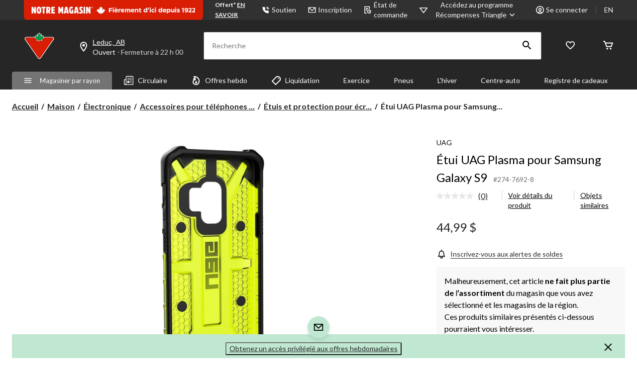

--- FILE ---
content_type: text/html;charset=UTF-8
request_url: https://imgs.signifyd.com/fp/tags?org_id=w2txo5aa&session_id=CTR_k0I1CuHD3o76OxZ72xY0fgAeEmgkpI&pageid=2
body_size: 416
content:

<html lang="en">
 <head>
  <meta http-equiv="Content-Type" content="text/html; charset=UTF-8">
  <title>empty</title>
 </head>
<body>
 
 <div style="background:url(https://imgs.signifyd.com/fp/clear.png?org_id=w2txo5aa&session_id=ctr_k0i1cuhd3o76oxz72xy0fgaeemgkpi&nonce=a35b8b629b4f6592&w=a35b8b629b4f6592&ck=0&m=1)"></div>
 <img src="https://imgs.signifyd.com/fp/clear.png?org_id=w2txo5aa&session_id=ctr_k0i1cuhd3o76oxz72xy0fgaeemgkpi&nonce=a35b8b629b4f6592&ck=0&m=2" alt="empty" style="visibility:hidden"/>
 
 <script nonce="a35b8b629b4f6592" src="https://imgs.signifyd.com/fp/check.js;CIS3SID=541F206FEB10C7179F2DB97AAB4003E0?org_id=w2txo5aa&session_id=ctr_k0i1cuhd3o76oxz72xy0fgaeemgkpi&nonce=a35b8b629b4f6592"></script>
 </body>
</html>


--- FILE ---
content_type: text/html;charset=UTF-8
request_url: https://imgs.signifyd.com/fp/ls_fp.html;CIS3SID=541F206FEB10C7179F2DB97AAB4003E0?org_id=w2txo5aa&session_id=ctr_k0i1cuhd3o76oxz72xy0fgaeemgkpi&nonce=a35b8b629b4f6592
body_size: 15508
content:
<!DOCTYPE html><html lang="en"><title>empty</title><body><script type="text/javascript">var td_2B=td_2B||{};td_2B.td_0x=function(td_h,td_b){try{var td_B=[""];var td_a=0;for(var td_O=0;td_O<td_b.length;++td_O){td_B.push(String.fromCharCode(td_h.charCodeAt(td_a)^td_b.charCodeAt(td_O)));td_a++;
if(td_a>=td_h.length){td_a=0;}}return td_B.join("");}catch(td_k){return null;}};td_2B.td_4g=function(td_L){if(!String||!String.fromCharCode||!parseInt){return null;}try{this.td_c=td_L;this.td_d="";this.td_f=function(td_E,td_r){if(0===this.td_d.length){var td_V=this.td_c.substr(0,32);
var td_p="";for(var td_T=32;td_T<td_L.length;td_T+=2){td_p+=String.fromCharCode(parseInt(td_L.substr(td_T,2),16));}this.td_d=td_2B.td_0x(td_V,td_p);}if(this.td_d.substr){return this.td_d.substr(td_E,td_r);
}};}catch(td_G){}return null;};td_2B.td_0I=function(td_N){if(td_N===null||td_N.length===null||!String||!String.fromCharCode){return null;}var td_J=null;try{var td_P="";var td_C=[];var td_s=String.fromCharCode(48)+String.fromCharCode(48)+String.fromCharCode(48);
var td_p=0;for(var td_X=0;td_X<td_N.length;++td_X){if(65+td_p>=126){td_p=0;}var td_B=(td_s+td_N.charCodeAt(td_p++)).slice(-3);td_C.push(td_B);}var td_H=td_C.join("");td_p=0;for(var td_X=0;td_X<td_H.length;
++td_X){if(65+td_p>=126){td_p=0;}var td_A=String.fromCharCode(65+td_p++);if(td_A!==[][[]]+""){td_P+=td_A;}}td_J=td_2B.td_0x(td_P,td_H);}catch(td_a){return null;}return td_J;};td_2B.td_4J=function(td_T){if(td_T===null||td_T.length===null){return null;
}var td_z="";try{var td_k="";var td_m=0;for(var td_H=0;td_H<td_T.length;++td_H){if(65+td_m>=126){td_m=0;}var td_G=String.fromCharCode(65+td_m++);if(td_G!==[][[]]+""){td_k+=td_G;}}var td_t=td_2B.td_0x(td_k,td_T);
var td_B=td_t.match(/.{1,3}/g);for(var td_H=0;td_H<td_B.length;++td_H){td_z+=String.fromCharCode(parseInt(td_B[td_H],10));}}catch(td_f){return null;}return td_z;};td_2B.tdz_3aa7d568876548c58363bb33f2a47a94=new td_2B.td_4g("\x33\x61\x61\x37\x64\x35\x36\x38\x38\x37\x36\x35\x34\x38\x63\x35\x38\x33\x36\x33\x62\x62\x33\x33\x66\x32\x61\x34\x37\x61\x39\x34\x34\x37\x30\x35\x31\x33\x36\x38\x31\x37\x35\x36\x34\x34\x35\x31\x34\x38\x34\x33\x36\x35\x37\x36\x36\x36\x37\x31\x33\x33\x36\x31\x35\x31\x35\x37\x34\x32\x35\x36\x31\x61\x31\x36\x31\x63\x35\x39\x30\x37\x34\x34\x30\x30\x34\x37\x35\x34\x31\x33\x35\x30\x34\x34\x34\x37\x30\x64\x30\x65\x35\x36\x30\x30\x35\x30\x35\x32\x35\x62\x35\x37\x35\x61\x34\x36\x35\x39\x35\x31\x34\x63\x30\x36\x34\x36\x34\x61\x35\x30\x35\x66\x35\x65\x30\x35\x32\x62\x37\x65\x37\x34\x30\x37\x35\x65\x31\x35\x35\x31\x35\x61\x31\x31\x34\x64\x34\x64\x35\x62\x30\x38\x30\x35\x35\x33\x30\x31\x35\x62");
function td_0K(td_t){var td_L="";var td_a=function(){var td_M=Math.floor(Math.random()*62);if(td_M<10){return td_M;}if(td_M<36){return String.fromCharCode(td_M+55);}return String.fromCharCode(td_M+61);
};while(td_L.length<td_t){td_L+=td_a();}return((typeof(td_2B.tdz_3aa7d568876548c58363bb33f2a47a94)!=="undefined"&&typeof(td_2B.tdz_3aa7d568876548c58363bb33f2a47a94.td_f)!=="undefined")?(td_2B.tdz_3aa7d568876548c58363bb33f2a47a94.td_f(0,4)):null)+td_L;
}function td_2o(td_f){var td_L=td_0K(5);if(typeof(td_0M)!==[][[]]+""){td_0M(td_L,td_f);}return td_L;}function td_0J(td_n,td_G,td_f){var td_j=td_G.getElementsByTagName(Number(103873).toString(18)).item(0);
var td_X=td_G.createElement(((typeof(td_2B.tdz_3aa7d568876548c58363bb33f2a47a94)!=="undefined"&&typeof(td_2B.tdz_3aa7d568876548c58363bb33f2a47a94.td_f)!=="undefined")?(td_2B.tdz_3aa7d568876548c58363bb33f2a47a94.td_f(4,6)):null));
var td_U=td_2o(((typeof(td_2B.tdz_3aa7d568876548c58363bb33f2a47a94)!=="undefined"&&typeof(td_2B.tdz_3aa7d568876548c58363bb33f2a47a94.td_f)!=="undefined")?(td_2B.tdz_3aa7d568876548c58363bb33f2a47a94.td_f(10,6)):null));
td_X.setAttribute(((typeof(td_2B.tdz_3aa7d568876548c58363bb33f2a47a94)!=="undefined"&&typeof(td_2B.tdz_3aa7d568876548c58363bb33f2a47a94.td_f)!=="undefined")?(td_2B.tdz_3aa7d568876548c58363bb33f2a47a94.td_f(16,2)):null),td_U);
td_X.setAttribute(Number(1285914).toString(35),((typeof(td_2B.tdz_3aa7d568876548c58363bb33f2a47a94)!=="undefined"&&typeof(td_2B.tdz_3aa7d568876548c58363bb33f2a47a94.td_f)!=="undefined")?(td_2B.tdz_3aa7d568876548c58363bb33f2a47a94.td_f(18,15)):null));
td_2B.td_0B(td_X);if(typeof td_f!==[][[]]+""){var td_L=false;td_X.onload=td_X.onreadystatechange=function(){if(!td_L&&(!this.readyState||this.readyState===((typeof(td_2B.tdz_3aa7d568876548c58363bb33f2a47a94)!=="undefined"&&typeof(td_2B.tdz_3aa7d568876548c58363bb33f2a47a94.td_f)!=="undefined")?(td_2B.tdz_3aa7d568876548c58363bb33f2a47a94.td_f(33,6)):null)||this.readyState===((typeof(td_2B.tdz_3aa7d568876548c58363bb33f2a47a94)!=="undefined"&&typeof(td_2B.tdz_3aa7d568876548c58363bb33f2a47a94.td_f)!=="undefined")?(td_2B.tdz_3aa7d568876548c58363bb33f2a47a94.td_f(39,8)):null))){td_L=true;
td_f();}};td_X.onerror=function(td_Y){td_L=true;td_f();};}td_X.setAttribute(((typeof(td_2B.tdz_3aa7d568876548c58363bb33f2a47a94)!=="undefined"&&typeof(td_2B.tdz_3aa7d568876548c58363bb33f2a47a94.td_f)!=="undefined")?(td_2B.tdz_3aa7d568876548c58363bb33f2a47a94.td_f(47,3)):null),td_n);
td_j.appendChild(td_X);}function td_3y(td_W,td_o,td_M,td_O){var td_p=td_O.createElement(((typeof(td_2B.tdz_3aa7d568876548c58363bb33f2a47a94)!=="undefined"&&typeof(td_2B.tdz_3aa7d568876548c58363bb33f2a47a94.td_f)!=="undefined")?(td_2B.tdz_3aa7d568876548c58363bb33f2a47a94.td_f(50,3)):null));
var td_a=td_2o(((typeof(td_2B.tdz_3aa7d568876548c58363bb33f2a47a94)!=="undefined"&&typeof(td_2B.tdz_3aa7d568876548c58363bb33f2a47a94.td_f)!=="undefined")?(td_2B.tdz_3aa7d568876548c58363bb33f2a47a94.td_f(53,3)):null));
td_p.setAttribute(((typeof(td_2B.tdz_3aa7d568876548c58363bb33f2a47a94)!=="undefined"&&typeof(td_2B.tdz_3aa7d568876548c58363bb33f2a47a94.td_f)!=="undefined")?(td_2B.tdz_3aa7d568876548c58363bb33f2a47a94.td_f(16,2)):null),td_a);
td_p.setAttribute(((typeof(td_2B.tdz_3aa7d568876548c58363bb33f2a47a94)!=="undefined"&&typeof(td_2B.tdz_3aa7d568876548c58363bb33f2a47a94.td_f)!=="undefined")?(td_2B.tdz_3aa7d568876548c58363bb33f2a47a94.td_f(56,3)):null),((typeof(td_2B.tdz_3aa7d568876548c58363bb33f2a47a94)!=="undefined"&&typeof(td_2B.tdz_3aa7d568876548c58363bb33f2a47a94.td_f)!=="undefined")?(td_2B.tdz_3aa7d568876548c58363bb33f2a47a94.td_f(59,5)):null));
td_p.style.visibility=((typeof(td_2B.tdz_3aa7d568876548c58363bb33f2a47a94)!=="undefined"&&typeof(td_2B.tdz_3aa7d568876548c58363bb33f2a47a94.td_f)!=="undefined")?(td_2B.tdz_3aa7d568876548c58363bb33f2a47a94.td_f(64,6)):null);
td_p.setAttribute(((typeof(td_2B.tdz_3aa7d568876548c58363bb33f2a47a94)!=="undefined"&&typeof(td_2B.tdz_3aa7d568876548c58363bb33f2a47a94.td_f)!=="undefined")?(td_2B.tdz_3aa7d568876548c58363bb33f2a47a94.td_f(47,3)):null),td_o);
if(typeof td_M!==[][[]]+""){td_p.onload=td_M;td_p.onabort=td_M;td_p.onerror=td_M;td_p.oninvalid=td_M;}td_W.appendChild(td_p);}function td_5P(td_n,td_C){var td_b=td_C.getElementsByTagName(Number(103873).toString(18))[0];
td_3y(td_b,td_n,null,td_C);}td_2B.tdz_8b75a8042209458a91c650537056dd9c=new td_2B.td_4g("\x38\x62\x37\x35\x61\x38\x30\x34\x32\x32\x30\x39\x34\x35\x38\x61\x39\x31\x63\x36\x35\x30\x35\x33\x37\x30\x35\x36\x64\x64\x39\x63\x35\x31\x30\x63\x34\x37\x34\x30\x31\x35\x31\x38\x35\x39\x34\x37\x31\x32\x35\x62\x35\x65\x34\x66\x35\x35\x35\x39\x35\x31\x30\x35\x31\x39\x34\x35\x31\x61\x34\x36\x35\x30\x35\x66\x35\x37\x35\x39\x35\x32\x35\x33\x34\x31\x30\x36\x35\x35\x35\x36\x30\x61\x35\x37\x30\x64\x35\x34\x30\x30\x30\x64\x35\x38\x35\x39\x35\x32\x35\x37\x35\x36\x35\x37\x35\x36\x36\x32\x35\x62\x35\x37\x35\x32\x30\x34\x35\x61\x34\x35\x34\x33\x37\x37\x34\x37\x34\x32\x35\x34\x34\x61\x36\x61\x34\x33\x34\x31\x34\x34\x30\x64\x30\x61\x35\x65");
td_6O=function(){var td_ju=((typeof(td_2B.tdz_8b75a8042209458a91c650537056dd9c)!=="undefined"&&typeof(td_2B.tdz_8b75a8042209458a91c650537056dd9c.td_f)!=="undefined")?(td_2B.tdz_8b75a8042209458a91c650537056dd9c.td_f(0,21)):null);
var td_lA=typeof window===((typeof(td_2B.tdz_8b75a8042209458a91c650537056dd9c)!=="undefined"&&typeof(td_2B.tdz_8b75a8042209458a91c650537056dd9c.td_f)!=="undefined")?(td_2B.tdz_8b75a8042209458a91c650537056dd9c.td_f(21,6)):null);
var td_yZ=td_lA?window:{};if(td_yZ.JS_SHA256_NO_WINDOW){td_lA=false;}var td_zO=!td_yZ.JS_SHA256_NO_ARRAY_BUFFER&&typeof ArrayBuffer!==[][[]]+"";var td_rv=((typeof(td_2B.tdz_8b75a8042209458a91c650537056dd9c)!=="undefined"&&typeof(td_2B.tdz_8b75a8042209458a91c650537056dd9c.td_f)!=="undefined")?(td_2B.tdz_8b75a8042209458a91c650537056dd9c.td_f(27,16)):null).split("");
var td_kv=[-2147483648,8388608,32768,128];var td_f8=[24,16,8,0];var td_J6=[1116352408,1899447441,3049323471,3921009573,961987163,1508970993,2453635748,2870763221,3624381080,310598401,607225278,1426881987,1925078388,2162078206,2614888103,3248222580,3835390401,4022224774,264347078,604807628,770255983,1249150122,1555081692,1996064986,2554220882,2821834349,2952996808,3210313671,3336571891,3584528711,113926993,338241895,666307205,773529912,1294757372,1396182291,1695183700,1986661051,2177026350,2456956037,2730485921,2820302411,3259730800,3345764771,3516065817,3600352804,4094571909,275423344,430227734,506948616,659060556,883997877,958139571,1322822218,1537002063,1747873779,1955562222,2024104815,2227730452,2361852424,2428436474,2756734187,3204031479,3329325298];
var td_M=[];if(td_yZ.JS_SHA256_NO_NODE_JS||!Array.isArray){Array.isArray=function(td_Aj){return Object.prototype.toString.call(td_Aj)===((typeof(td_2B.tdz_8b75a8042209458a91c650537056dd9c)!=="undefined"&&typeof(td_2B.tdz_8b75a8042209458a91c650537056dd9c.td_f)!=="undefined")?(td_2B.tdz_8b75a8042209458a91c650537056dd9c.td_f(43,14)):null);
};}if(td_zO&&(td_yZ.JS_SHA256_NO_ARRAY_BUFFER_IS_VIEW||!ArrayBuffer.isView)){ArrayBuffer.isView=function(td_en){return typeof td_en===((typeof(td_2B.tdz_8b75a8042209458a91c650537056dd9c)!=="undefined"&&typeof(td_2B.tdz_8b75a8042209458a91c650537056dd9c.td_f)!=="undefined")?(td_2B.tdz_8b75a8042209458a91c650537056dd9c.td_f(21,6)):null)&&td_en.buffer&&td_en.buffer.constructor===ArrayBuffer;
};}instance=new td_EG(false,false);this.update=function(td_f2){instance.update(td_f2);};this.hash=function(td_HH){instance.update(td_HH);return instance.toString();};this.toString=function(){return instance.toString();
};function td_EG(){this.blocks=[0,0,0,0,0,0,0,0,0,0,0,0,0,0,0,0,0];this.h0=1779033703;this.h1=3144134277;this.h2=1013904242;this.h3=2773480762;this.h4=1359893119;this.h5=2600822924;this.h6=528734635;this.h7=1541459225;
this.block=this.start=this.bytes=this.hBytes=0;this.finalized=this.hashed=false;this.first=true;}td_EG.prototype.update=function(td_iW){if(this.finalized){return;}var td_if,td_mm=typeof td_iW;if(td_mm!==((typeof(td_2B.tdz_8b75a8042209458a91c650537056dd9c)!=="undefined"&&typeof(td_2B.tdz_8b75a8042209458a91c650537056dd9c.td_f)!=="undefined")?(td_2B.tdz_8b75a8042209458a91c650537056dd9c.td_f(57,6)):null)){if(td_mm===((typeof(td_2B.tdz_8b75a8042209458a91c650537056dd9c)!=="undefined"&&typeof(td_2B.tdz_8b75a8042209458a91c650537056dd9c.td_f)!=="undefined")?(td_2B.tdz_8b75a8042209458a91c650537056dd9c.td_f(21,6)):null)){if(td_iW===null){throw new Error(td_ju);
}else{if(td_zO&&td_iW.constructor===ArrayBuffer){td_iW=new Uint8Array(td_iW);}else{if(!Array.isArray(td_iW)){if(!td_zO||!ArrayBuffer.isView(td_iW)){throw new Error(td_ju);}}}}}else{throw new Error(td_ju);
}td_if=true;}var td_z3,td_HY=0,td_jT,td_ii=td_iW.length,td_Mc=this.blocks;while(td_HY<td_ii){if(this.hashed){this.hashed=false;td_Mc[0]=this.block;td_Mc[16]=td_Mc[1]=td_Mc[2]=td_Mc[3]=td_Mc[4]=td_Mc[5]=td_Mc[6]=td_Mc[7]=td_Mc[8]=td_Mc[9]=td_Mc[10]=td_Mc[11]=td_Mc[12]=td_Mc[13]=td_Mc[14]=td_Mc[15]=0;
}if(td_if){for(td_jT=this.start;td_HY<td_ii&&td_jT<64;++td_HY){td_Mc[td_jT>>2]|=td_iW[td_HY]<<td_f8[td_jT++&3];}}else{for(td_jT=this.start;td_HY<td_ii&&td_jT<64;++td_HY){td_z3=td_iW.charCodeAt(td_HY);if(td_z3<128){td_Mc[td_jT>>2]|=td_z3<<td_f8[td_jT++&3];
}else{if(td_z3<2048){td_Mc[td_jT>>2]|=(192|(td_z3>>6))<<td_f8[td_jT++&3];td_Mc[td_jT>>2]|=(128|(td_z3&63))<<td_f8[td_jT++&3];}else{if(td_z3<55296||td_z3>=57344){td_Mc[td_jT>>2]|=(224|(td_z3>>12))<<td_f8[td_jT++&3];
td_Mc[td_jT>>2]|=(128|((td_z3>>6)&63))<<td_f8[td_jT++&3];td_Mc[td_jT>>2]|=(128|(td_z3&63))<<td_f8[td_jT++&3];}else{td_z3=65536+(((td_z3&1023)<<10)|(td_iW.charCodeAt(++td_HY)&1023));td_Mc[td_jT>>2]|=(240|(td_z3>>18))<<td_f8[td_jT++&3];
td_Mc[td_jT>>2]|=(128|((td_z3>>12)&63))<<td_f8[td_jT++&3];td_Mc[td_jT>>2]|=(128|((td_z3>>6)&63))<<td_f8[td_jT++&3];td_Mc[td_jT>>2]|=(128|(td_z3&63))<<td_f8[td_jT++&3];}}}}}this.lastByteIndex=td_jT;this.bytes+=td_jT-this.start;
if(td_jT>=64){this.block=td_Mc[16];this.start=td_jT-64;this.hash();this.hashed=true;}else{this.start=td_jT;}}if(this.bytes>4294967295){this.hBytes+=this.bytes/4294967296<<0;this.bytes=this.bytes%4294967296;
}return this;};td_EG.prototype.finalize=function(){if(this.finalized){return;}this.finalized=true;var td_qd=this.blocks,td_IV=this.lastByteIndex;td_qd[16]=this.block;td_qd[td_IV>>2]|=td_kv[td_IV&3];this.block=td_qd[16];
if(td_IV>=56){if(!this.hashed){this.hash();}td_qd[0]=this.block;td_qd[16]=td_qd[1]=td_qd[2]=td_qd[3]=td_qd[4]=td_qd[5]=td_qd[6]=td_qd[7]=td_qd[8]=td_qd[9]=td_qd[10]=td_qd[11]=td_qd[12]=td_qd[13]=td_qd[14]=td_qd[15]=0;
}td_qd[14]=this.hBytes<<3|this.bytes>>>29;td_qd[15]=this.bytes<<3;this.hash();};td_EG.prototype.hash=function(){var td_gX=this.h0,td_KQ=this.h1,td_g5=this.h2,td_Zd=this.h3,td_x9=this.h4,td_oh=this.h5,td_OX=this.h6,td_Db=this.h7,td_nh=this.blocks,td_MO,td_Ic,td_XK,td_lw,td_Yw,td_GJ,td_vr,td_TZ,td_bh,td_mh,td_DQ;
for(td_MO=16;td_MO<64;++td_MO){td_Yw=td_nh[td_MO-15];td_Ic=((td_Yw>>>7)|(td_Yw<<25))^((td_Yw>>>18)|(td_Yw<<14))^(td_Yw>>>3);td_Yw=td_nh[td_MO-2];td_XK=((td_Yw>>>17)|(td_Yw<<15))^((td_Yw>>>19)|(td_Yw<<13))^(td_Yw>>>10);
td_nh[td_MO]=td_nh[td_MO-16]+td_Ic+td_nh[td_MO-7]+td_XK<<0;}td_DQ=td_KQ&td_g5;for(td_MO=0;td_MO<64;td_MO+=4){if(this.first){td_TZ=704751109;td_Yw=td_nh[0]-210244248;td_Db=td_Yw-1521486534<<0;td_Zd=td_Yw+143694565<<0;
this.first=false;}else{td_Ic=((td_gX>>>2)|(td_gX<<30))^((td_gX>>>13)|(td_gX<<19))^((td_gX>>>22)|(td_gX<<10));td_XK=((td_x9>>>6)|(td_x9<<26))^((td_x9>>>11)|(td_x9<<21))^((td_x9>>>25)|(td_x9<<7));td_TZ=td_gX&td_KQ;
td_lw=td_TZ^(td_gX&td_g5)^td_DQ;td_vr=(td_x9&td_oh)^(~td_x9&td_OX);td_Yw=td_Db+td_XK+td_vr+td_J6[td_MO]+td_nh[td_MO];td_GJ=td_Ic+td_lw;td_Db=td_Zd+td_Yw<<0;td_Zd=td_Yw+td_GJ<<0;}td_Ic=((td_Zd>>>2)|(td_Zd<<30))^((td_Zd>>>13)|(td_Zd<<19))^((td_Zd>>>22)|(td_Zd<<10));
td_XK=((td_Db>>>6)|(td_Db<<26))^((td_Db>>>11)|(td_Db<<21))^((td_Db>>>25)|(td_Db<<7));td_bh=td_Zd&td_gX;td_lw=td_bh^(td_Zd&td_KQ)^td_TZ;td_vr=(td_Db&td_x9)^(~td_Db&td_oh);td_Yw=td_OX+td_XK+td_vr+td_J6[td_MO+1]+td_nh[td_MO+1];
td_GJ=td_Ic+td_lw;td_OX=td_g5+td_Yw<<0;td_g5=td_Yw+td_GJ<<0;td_Ic=((td_g5>>>2)|(td_g5<<30))^((td_g5>>>13)|(td_g5<<19))^((td_g5>>>22)|(td_g5<<10));td_XK=((td_OX>>>6)|(td_OX<<26))^((td_OX>>>11)|(td_OX<<21))^((td_OX>>>25)|(td_OX<<7));
td_mh=td_g5&td_Zd;td_lw=td_mh^(td_g5&td_gX)^td_bh;td_vr=(td_OX&td_Db)^(~td_OX&td_x9);td_Yw=td_oh+td_XK+td_vr+td_J6[td_MO+2]+td_nh[td_MO+2];td_GJ=td_Ic+td_lw;td_oh=td_KQ+td_Yw<<0;td_KQ=td_Yw+td_GJ<<0;td_Ic=((td_KQ>>>2)|(td_KQ<<30))^((td_KQ>>>13)|(td_KQ<<19))^((td_KQ>>>22)|(td_KQ<<10));
td_XK=((td_oh>>>6)|(td_oh<<26))^((td_oh>>>11)|(td_oh<<21))^((td_oh>>>25)|(td_oh<<7));td_DQ=td_KQ&td_g5;td_lw=td_DQ^(td_KQ&td_Zd)^td_mh;td_vr=(td_oh&td_OX)^(~td_oh&td_Db);td_Yw=td_x9+td_XK+td_vr+td_J6[td_MO+3]+td_nh[td_MO+3];
td_GJ=td_Ic+td_lw;td_x9=td_gX+td_Yw<<0;td_gX=td_Yw+td_GJ<<0;}this.h0=this.h0+td_gX<<0;this.h1=this.h1+td_KQ<<0;this.h2=this.h2+td_g5<<0;this.h3=this.h3+td_Zd<<0;this.h4=this.h4+td_x9<<0;this.h5=this.h5+td_oh<<0;
this.h6=this.h6+td_OX<<0;this.h7=this.h7+td_Db<<0;};td_EG.prototype.hex=function(){this.finalize();var td_In=this.h0,td_IL=this.h1,td_U4=this.h2,td_Wt=this.h3,td_SN=this.h4,td_jz=this.h5,td_cf=this.h6,td_TM=this.h7;
var td_Oe=td_rv[(td_In>>28)&15]+td_rv[(td_In>>24)&15]+td_rv[(td_In>>20)&15]+td_rv[(td_In>>16)&15]+td_rv[(td_In>>12)&15]+td_rv[(td_In>>8)&15]+td_rv[(td_In>>4)&15]+td_rv[td_In&15]+td_rv[(td_IL>>28)&15]+td_rv[(td_IL>>24)&15]+td_rv[(td_IL>>20)&15]+td_rv[(td_IL>>16)&15]+td_rv[(td_IL>>12)&15]+td_rv[(td_IL>>8)&15]+td_rv[(td_IL>>4)&15]+td_rv[td_IL&15]+td_rv[(td_U4>>28)&15]+td_rv[(td_U4>>24)&15]+td_rv[(td_U4>>20)&15]+td_rv[(td_U4>>16)&15]+td_rv[(td_U4>>12)&15]+td_rv[(td_U4>>8)&15]+td_rv[(td_U4>>4)&15]+td_rv[td_U4&15]+td_rv[(td_Wt>>28)&15]+td_rv[(td_Wt>>24)&15]+td_rv[(td_Wt>>20)&15]+td_rv[(td_Wt>>16)&15]+td_rv[(td_Wt>>12)&15]+td_rv[(td_Wt>>8)&15]+td_rv[(td_Wt>>4)&15]+td_rv[td_Wt&15]+td_rv[(td_SN>>28)&15]+td_rv[(td_SN>>24)&15]+td_rv[(td_SN>>20)&15]+td_rv[(td_SN>>16)&15]+td_rv[(td_SN>>12)&15]+td_rv[(td_SN>>8)&15]+td_rv[(td_SN>>4)&15]+td_rv[td_SN&15]+td_rv[(td_jz>>28)&15]+td_rv[(td_jz>>24)&15]+td_rv[(td_jz>>20)&15]+td_rv[(td_jz>>16)&15]+td_rv[(td_jz>>12)&15]+td_rv[(td_jz>>8)&15]+td_rv[(td_jz>>4)&15]+td_rv[td_jz&15]+td_rv[(td_cf>>28)&15]+td_rv[(td_cf>>24)&15]+td_rv[(td_cf>>20)&15]+td_rv[(td_cf>>16)&15]+td_rv[(td_cf>>12)&15]+td_rv[(td_cf>>8)&15]+td_rv[(td_cf>>4)&15]+td_rv[td_cf&15];
td_Oe+=td_rv[(td_TM>>28)&15]+td_rv[(td_TM>>24)&15]+td_rv[(td_TM>>20)&15]+td_rv[(td_TM>>16)&15]+td_rv[(td_TM>>12)&15]+td_rv[(td_TM>>8)&15]+td_rv[(td_TM>>4)&15]+td_rv[td_TM&15];return td_Oe;};td_EG.prototype.toString=td_EG.prototype.hex;
};td_2B.tdz_02465c79e3ea4f26863f4bbac5100062=new td_2B.td_4g("\x30\x32\x34\x36\x35\x63\x37\x39\x65\x33\x65\x61\x34\x66\x32\x36\x38\x36\x33\x66\x34\x62\x62\x61\x63\x35\x31\x30\x30\x30\x36\x32\x30\x30\x30\x32\x30\x34\x30\x36\x30\x35\x35\x33\x30\x37\x30\x39");
var td_M=(function(){function td_tK(td_sb,td_Bf){td_sb=[td_sb[0]>>>16,td_sb[0]&65535,td_sb[1]>>>16,td_sb[1]&65535];td_Bf=[td_Bf[0]>>>16,td_Bf[0]&65535,td_Bf[1]>>>16,td_Bf[1]&65535];var td_ZJ=[0,0,0,0];
td_ZJ[3]+=td_sb[3]+td_Bf[3];td_ZJ[2]+=td_ZJ[3]>>>16;td_ZJ[3]&=65535;td_ZJ[2]+=td_sb[2]+td_Bf[2];td_ZJ[1]+=td_ZJ[2]>>>16;td_ZJ[2]&=65535;td_ZJ[1]+=td_sb[1]+td_Bf[1];td_ZJ[0]+=td_ZJ[1]>>>16;td_ZJ[1]&=65535;
td_ZJ[0]+=td_sb[0]+td_Bf[0];td_ZJ[0]&=65535;return[(td_ZJ[0]<<16)|td_ZJ[1],(td_ZJ[2]<<16)|td_ZJ[3]];}function td_kA(td_Ty,td_z7){td_Ty=[td_Ty[0]>>>16,td_Ty[0]&65535,td_Ty[1]>>>16,td_Ty[1]&65535];td_z7=[td_z7[0]>>>16,td_z7[0]&65535,td_z7[1]>>>16,td_z7[1]&65535];
var td_ZI=[0,0,0,0];td_ZI[3]+=td_Ty[3]*td_z7[3];td_ZI[2]+=td_ZI[3]>>>16;td_ZI[3]&=65535;td_ZI[2]+=td_Ty[2]*td_z7[3];td_ZI[1]+=td_ZI[2]>>>16;td_ZI[2]&=65535;td_ZI[2]+=td_Ty[3]*td_z7[2];td_ZI[1]+=td_ZI[2]>>>16;
td_ZI[2]&=65535;td_ZI[1]+=td_Ty[1]*td_z7[3];td_ZI[0]+=td_ZI[1]>>>16;td_ZI[1]&=65535;td_ZI[1]+=td_Ty[2]*td_z7[2];td_ZI[0]+=td_ZI[1]>>>16;td_ZI[1]&=65535;td_ZI[1]+=td_Ty[3]*td_z7[1];td_ZI[0]+=td_ZI[1]>>>16;
td_ZI[1]&=65535;td_ZI[0]+=(td_Ty[0]*td_z7[3])+(td_Ty[1]*td_z7[2])+(td_Ty[2]*td_z7[1])+(td_Ty[3]*td_z7[0]);td_ZI[0]&=65535;return[(td_ZI[0]<<16)|td_ZI[1],(td_ZI[2]<<16)|td_ZI[3]];}function td_lY(td_kt,td_vS){td_vS%=64;
if(td_vS===32){return[td_kt[1],td_kt[0]];}else{if(td_vS<32){return[(td_kt[0]<<td_vS)|(td_kt[1]>>>(32-td_vS)),(td_kt[1]<<td_vS)|(td_kt[0]>>>(32-td_vS))];}else{td_vS-=32;return[(td_kt[1]<<td_vS)|(td_kt[0]>>>(32-td_vS)),(td_kt[0]<<td_vS)|(td_kt[1]>>>(32-td_vS))];
}}}function td_AA(td_Y7,td_od){td_od%=64;if(td_od===0){return td_Y7;}else{if(td_od<32){return[(td_Y7[0]<<td_od)|(td_Y7[1]>>>(32-td_od)),td_Y7[1]<<td_od];}else{return[td_Y7[1]<<(td_od-32),0];}}}function td_Dd(td_eW,td_om){return[td_eW[0]^td_om[0],td_eW[1]^td_om[1]];
}function td_jq(td_vo){td_vo=td_Dd(td_vo,[0,td_vo[0]>>>1]);td_vo=td_kA(td_vo,[4283543511,3981806797]);td_vo=td_Dd(td_vo,[0,td_vo[0]>>>1]);td_vo=td_kA(td_vo,[3301882366,444984403]);td_vo=td_Dd(td_vo,[0,td_vo[0]>>>1]);
return td_vo;}function td_Wc(td_eU,td_WC){td_eU=td_eU||"";td_WC=td_WC||0;var td_S1=td_eU.length%16;var td_KN=td_eU.length-td_S1;var td_gE=[0,td_WC];var td_Iv=[0,td_WC];var td_oX=[0,0];var td_Bc=[0,0];var td_bU=[2277735313,289559509];
var td_Bl=[1291169091,658871167];for(var td_dW=0;td_dW<td_KN;td_dW=td_dW+16){td_oX=[((td_eU.charCodeAt(td_dW+4)&255))|((td_eU.charCodeAt(td_dW+5)&255)<<8)|((td_eU.charCodeAt(td_dW+6)&255)<<16)|((td_eU.charCodeAt(td_dW+7)&255)<<24),((td_eU.charCodeAt(td_dW)&255))|((td_eU.charCodeAt(td_dW+1)&255)<<8)|((td_eU.charCodeAt(td_dW+2)&255)<<16)|((td_eU.charCodeAt(td_dW+3)&255)<<24)];
td_Bc=[((td_eU.charCodeAt(td_dW+12)&255))|((td_eU.charCodeAt(td_dW+13)&255)<<8)|((td_eU.charCodeAt(td_dW+14)&255)<<16)|((td_eU.charCodeAt(td_dW+15)&255)<<24),((td_eU.charCodeAt(td_dW+8)&255))|((td_eU.charCodeAt(td_dW+9)&255)<<8)|((td_eU.charCodeAt(td_dW+10)&255)<<16)|((td_eU.charCodeAt(td_dW+11)&255)<<24)];
td_oX=td_kA(td_oX,td_bU);td_oX=td_lY(td_oX,31);td_oX=td_kA(td_oX,td_Bl);td_gE=td_Dd(td_gE,td_oX);td_gE=td_lY(td_gE,27);td_gE=td_tK(td_gE,td_Iv);td_gE=td_tK(td_kA(td_gE,[0,5]),[0,1390208809]);td_Bc=td_kA(td_Bc,td_Bl);
td_Bc=td_lY(td_Bc,33);td_Bc=td_kA(td_Bc,td_bU);td_Iv=td_Dd(td_Iv,td_Bc);td_Iv=td_lY(td_Iv,31);td_Iv=td_tK(td_Iv,td_gE);td_Iv=td_tK(td_kA(td_Iv,[0,5]),[0,944331445]);}td_oX=[0,0];td_Bc=[0,0];switch(td_S1){case 15:td_Bc=td_Dd(td_Bc,td_AA([0,td_eU.charCodeAt(td_dW+14)],48));
case 14:td_Bc=td_Dd(td_Bc,td_AA([0,td_eU.charCodeAt(td_dW+13)],40));case 13:td_Bc=td_Dd(td_Bc,td_AA([0,td_eU.charCodeAt(td_dW+12)],32));case 12:td_Bc=td_Dd(td_Bc,td_AA([0,td_eU.charCodeAt(td_dW+11)],24));
case 11:td_Bc=td_Dd(td_Bc,td_AA([0,td_eU.charCodeAt(td_dW+10)],16));case 10:td_Bc=td_Dd(td_Bc,td_AA([0,td_eU.charCodeAt(td_dW+9)],8));case 9:td_Bc=td_Dd(td_Bc,[0,td_eU.charCodeAt(td_dW+8)]);td_Bc=td_kA(td_Bc,td_Bl);
td_Bc=td_lY(td_Bc,33);td_Bc=td_kA(td_Bc,td_bU);td_Iv=td_Dd(td_Iv,td_Bc);case 8:td_oX=td_Dd(td_oX,td_AA([0,td_eU.charCodeAt(td_dW+7)],56));case 7:td_oX=td_Dd(td_oX,td_AA([0,td_eU.charCodeAt(td_dW+6)],48));
case 6:td_oX=td_Dd(td_oX,td_AA([0,td_eU.charCodeAt(td_dW+5)],40));case 5:td_oX=td_Dd(td_oX,td_AA([0,td_eU.charCodeAt(td_dW+4)],32));case 4:td_oX=td_Dd(td_oX,td_AA([0,td_eU.charCodeAt(td_dW+3)],24));case 3:td_oX=td_Dd(td_oX,td_AA([0,td_eU.charCodeAt(td_dW+2)],16));
case 2:td_oX=td_Dd(td_oX,td_AA([0,td_eU.charCodeAt(td_dW+1)],8));case 1:td_oX=td_Dd(td_oX,[0,td_eU.charCodeAt(td_dW)]);td_oX=td_kA(td_oX,td_bU);td_oX=td_lY(td_oX,31);td_oX=td_kA(td_oX,td_Bl);td_gE=td_Dd(td_gE,td_oX);
}td_gE=td_Dd(td_gE,[0,td_eU.length]);td_Iv=td_Dd(td_Iv,[0,td_eU.length]);td_gE=td_tK(td_gE,td_Iv);td_Iv=td_tK(td_Iv,td_gE);td_gE=td_jq(td_gE);td_Iv=td_jq(td_Iv);td_gE=td_tK(td_gE,td_Iv);td_Iv=td_tK(td_Iv,td_gE);
return(((typeof(td_2B.tdz_02465c79e3ea4f26863f4bbac5100062)!=="undefined"&&typeof(td_2B.tdz_02465c79e3ea4f26863f4bbac5100062.td_f)!=="undefined")?(td_2B.tdz_02465c79e3ea4f26863f4bbac5100062.td_f(0,8)):null)+(td_gE[0]>>>0).toString(16)).slice(-8)+(((typeof(td_2B.tdz_02465c79e3ea4f26863f4bbac5100062)!=="undefined"&&typeof(td_2B.tdz_02465c79e3ea4f26863f4bbac5100062.td_f)!=="undefined")?(td_2B.tdz_02465c79e3ea4f26863f4bbac5100062.td_f(0,8)):null)+(td_gE[1]>>>0).toString(16)).slice(-8)+(((typeof(td_2B.tdz_02465c79e3ea4f26863f4bbac5100062)!=="undefined"&&typeof(td_2B.tdz_02465c79e3ea4f26863f4bbac5100062.td_f)!=="undefined")?(td_2B.tdz_02465c79e3ea4f26863f4bbac5100062.td_f(0,8)):null)+(td_Iv[0]>>>0).toString(16)).slice(-8)+(((typeof(td_2B.tdz_02465c79e3ea4f26863f4bbac5100062)!=="undefined"&&typeof(td_2B.tdz_02465c79e3ea4f26863f4bbac5100062.td_f)!=="undefined")?(td_2B.tdz_02465c79e3ea4f26863f4bbac5100062.td_f(0,8)):null)+(td_Iv[1]>>>0).toString(16)).slice(-8);
}return{murmur3_hash128:td_Wc};})();function td_0Z(td_QR,td_XE){return td_M.murmur3_hash128(td_QR,td_XE);}td_2B.tdz_c1979eb0cf3b47288a61d62f7fd8d253=new td_2B.td_4g("\x63\x31\x39\x37\x39\x65\x62\x30\x63\x66\x33\x62\x34\x37\x32\x38\x38\x61\x36\x31\x64\x36\x32\x66\x37\x66\x64\x38\x64\x32\x35\x33\x34\x33\x37\x65\x36\x39\x36\x35\x31\x36\x34\x35\x32\x64\x36\x30\x33\x31\x32\x39\x34\x33\x30\x37\x34\x36\x35\x36\x31\x32\x37\x37\x36\x38\x33\x35\x31\x39\x31\x31\x32\x62\x36\x36\x36\x36\x32\x39\x34\x37\x30\x33\x31\x36\x35\x39\x34\x34\x36\x36\x35\x61\x34\x36\x30\x30\x35\x39\x37\x36\x34\x37\x35\x63\x31\x37\x30\x33\x31\x30\x32\x65\x30\x66\x35\x64\x30\x62\x37\x31\x35\x33\x35\x35\x35\x64\x31\x37\x32\x34\x35\x32\x35\x36\x30\x31\x37\x33\x35\x36\x30\x31\x31\x38\x32\x33\x30\x30\x35\x66\x32\x31\x35\x36\x35\x32\x37\x32\x34\x63\x37\x34\x35\x64\x35\x30\x37\x38\x32\x30\x30\x36\x35\x37\x30\x61\x32\x39\x36\x30\x34\x64\x37\x31\x35\x33\x35\x35\x35\x31\x37\x37\x33\x32\x36\x66\x35\x30\x32\x36\x34\x34\x35\x64\x31\x31\x34\x34\x30\x33\x31\x36\x36\x31\x30\x35\x35\x63\x35\x31\x35\x36\x31\x62\x36\x32\x35\x38\x35\x61\x34\x61\x31\x30\x30\x63\x35\x37\x32\x31\x31\x34\x35\x63\x31\x35\x34\x37\x35\x32\x34\x30\x36\x64\x37\x62\x32\x33\x34\x34\x35\x65\x31\x33\x34\x35\x35\x37\x31\x34\x36\x32\x32\x35\x32\x39\x35\x37\x30\x36\x35\x62\x35\x39\x35\x36\x33\x33\x34\x34\x35\x66\x35\x31\x35\x30\x30\x62\x32\x31\x35\x38\x31\x31\x30\x39\x35\x65\x30\x37\x37\x62\x35\x61\x35\x63\x35\x31\x36\x66\x30\x34\x35\x34\x37\x65\x30\x39\x35\x38\x35\x62\x33\x31\x35\x32\x30\x34\x34\x62\x37\x65\x31\x63\x35\x62\x37\x61\x36\x30\x32\x35\x35\x38\x34\x62\x35\x32\x35\x66\x30\x61\x31\x61\x37\x33\x31\x31\x30\x66\x37\x63\x33\x31\x36\x63\x35\x65\x35\x33\x35\x37\x37\x35\x30\x38\x31\x39\x37\x63\x30\x64\x34\x33\x35\x62\x32\x34\x34\x35\x30\x39\x31\x33\x34\x62\x30\x31\x34\x30\x37\x34\x34\x33\x31\x33\x35\x64\x35\x63\x36\x34\x35\x38\x30\x33\x30\x33\x34\x32\x30\x61\x33\x30\x35\x36\x31\x30\x34\x37\x35\x65\x35\x64\x35\x36\x35\x31\x32\x32\x35\x37\x35\x33\x32\x66\x37\x32\x37\x37\x32\x64\x35\x38\x30\x38\x31\x35\x34\x64\x30\x31\x34\x30\x35\x61\x34\x31\x32\x30\x35\x30\x35\x34\x35\x65\x35\x37\x30\x61\x32\x63\x35\x35\x31\x37\x31\x35\x35\x30\x30\x33\x34\x34\x35\x32\x37\x66\x36\x62\x37\x31\x32\x34\x37\x33\x34\x39\x31\x34\x35\x61\x35\x64\x31\x34\x35\x32\x31\x34\x32\x64\x37\x64\x32\x39\x35\x64\x35\x37\x35\x61\x30\x66\x35\x34\x36\x64\x34\x35\x35\x30\x30\x31\x30\x37\x35\x65\x31\x37\x31\x34\x34\x35\x32\x35\x35\x31\x35\x34\x35\x39\x35\x37\x37\x35\x30\x65\x34\x63\x35\x38\x30\x38\x35\x61\x35\x33\x33\x31\x35\x65\x30\x38\x33\x33\x35\x31\x30\x61\x35\x36\x35\x61\x34\x34\x31\x30\x37\x63\x35\x38\x35\x34\x36\x65\x30\x63\x30\x63\x35\x34\x30\x63\x31\x31\x34\x30\x34\x32\x36\x34\x35\x66\x35\x64\x35\x36\x35\x64\x32\x30\x35\x38\x35\x35\x31\x36\x35\x39\x35\x62\x30\x32\x37\x38\x31\x36\x30\x31\x35\x36\x32\x36\x36\x31\x37\x31\x36\x30\x31\x36\x35\x66\x37\x36\x36\x34\x37\x35\x30\x63\x30\x63\x34\x35\x31\x62\x34\x36\x35\x32\x31\x30\x35\x39\x37\x62\x35\x62\x35\x36\x34\x64\x31\x39\x37\x34\x35\x64\x30\x35\x35\x35\x35\x39\x32\x34\x35\x32\x31\x34\x31\x36\x34\x31\x30\x64\x36\x32\x35\x64\x35\x63\x30\x64\x35\x34\x35\x30\x36\x37\x35\x31\x30\x61\x30\x63\x35\x35\x34\x63\x30\x66\x36\x33\x30\x64\x35\x30\x35\x65\x36\x32\x35\x39\x35\x63\x32\x64\x35\x66\x35\x66\x31\x31\x34\x65\x31\x32\x30\x37\x35\x36\x31\x34\x30\x37\x35\x30\x33\x33\x35\x62\x35\x62\x35\x37\x30\x63\x34\x36\x34\x61\x31\x37\x30\x38\x35\x35\x33\x35\x35\x39\x30\x64\x30\x32\x35\x63\x31\x35\x34\x37\x31\x37\x30\x61\x31\x36\x30\x39\x33\x36\x35\x66\x35\x66\x30\x30\x35\x39\x34\x35\x31\x35\x31\x37\x35\x65\x33\x33\x35\x31\x30\x61\x35\x36\x35\x61\x34\x34\x31\x30\x31\x31\x30\x65\x36\x30\x35\x30\x30\x62\x30\x36\x35\x66\x31\x34\x31\x35\x31\x33\x33\x34\x35\x64\x34\x34\x34\x36\x35\x39\x36\x66\x30\x38\x35\x38\x35\x35\x30\x62\x34\x31\x34\x31\x34\x36\x36\x34\x30\x33\x31\x36\x34\x65\x30\x31\x34\x30\x31\x35\x30\x31\x35\x33\x30\x31\x30\x61\x36\x30\x35\x30\x30\x62\x30\x36\x35\x66\x31\x34\x31\x35\x31\x33\x33\x61\x36\x34\x36\x30\x35\x62\x35\x36\x35\x63\x30\x65\x34\x31\x34\x32\x34\x34\x30\x34\x30\x32\x35\x36\x30\x37\x33\x31\x30\x64\x35\x36\x30\x30\x35\x64\x34\x32\x34\x30\x34\x33\x37\x63\x37\x63\x36\x30\x35\x30\x30\x62\x30\x36\x35\x66\x31\x34\x31\x35\x31\x33\x35\x62\x30\x63\x36\x30\x35\x62\x35\x36\x35\x63\x30\x65\x34\x31\x34\x32\x34\x34\x30\x66\x30\x37\x33\x31\x35\x65\x30\x38\x30\x30\x35\x37\x31\x33\x34\x31\x31\x35\x37\x64\x33\x37\x31\x31\x30\x64\x31\x39\x30\x39\x33\x32\x30\x62\x35\x65\x30\x37\x30\x39\x34\x34\x31\x31\x31\x34\x37\x34\x37\x37\x36\x66\x35\x31\x30\x66\x35\x32\x35\x65\x31\x33\x34\x35\x31\x32\x35\x35\x31\x39\x35\x37\x35\x35\x37\x35\x30\x35\x35\x31\x31\x35\x37\x63\x33\x30\x31\x31\x36\x31\x37\x61\x35\x38\x30\x36\x34\x32\x37\x66\x33\x30\x33\x31\x35\x61\x30\x63\x35\x30\x35\x38\x34\x35\x34\x62\x31\x38\x33\x31\x35\x65\x35\x65\x30\x61\x35\x33\x31\x32\x35\x30\x31\x39\x35\x36\x33\x33\x35\x31\x30\x61\x35\x36\x35\x61\x34\x34\x31\x30\x31\x31\x36\x39\x35\x66\x35\x36\x30\x62\x30\x37\x31\x30\x35\x34\x34\x38\x30\x33\x33\x35\x35\x64\x35\x39\x35\x36\x35\x37\x34\x66\x31\x32\x31\x36\x36\x31\x30\x63\x35\x39\x35\x63\x30\x33\x31\x37\x35\x65\x34\x61\x30\x38\x33\x33\x35\x62\x35\x62\x35\x37\x30\x63\x34\x36\x34\x61\x31\x37\x36\x39\x30\x64\x30\x64\x35\x65\x30\x36\x34\x36\x30\x62\x34\x63\x30\x35\x36\x30\x35\x62\x35\x36\x35\x63\x30\x65\x34\x31\x34\x32\x34\x34\x36\x36\x35\x61\x30\x39\x35\x39\x30\x33\x34\x34\x30\x39\x35\x34\x31\x63\x30\x35\x34\x36\x30\x64\x35\x61\x35\x37\x35\x38\x34\x65\x30\x62\x33\x35\x35\x39\x30\x64\x30\x32\x35\x63\x31\x35\x34\x37\x31\x37\x30\x33\x30\x39\x37\x35\x30\x30\x35\x35\x37\x38\x30\x61\x34\x32\x35\x37\x30\x61\x36\x31\x30\x66\x31\x37\x35\x31\x30\x62\x35\x63\x37\x61\x36\x30\x30\x61\x36\x31\x35\x38\x35\x33\x31\x39\x33\x64\x34\x32\x35\x39\x32\x63\x33\x35\x31\x33\x32\x64\x36\x34\x36\x35\x35\x62\x34\x62\x31\x38\x30\x66\x35\x39\x34\x35\x34\x34\x35\x37\x31\x32\x31\x30\x35\x36\x30\x61\x30\x64\x35\x63\x34\x34\x36\x37\x36\x37\x37\x66\x30\x63\x35\x33\x35\x33\x35\x32\x35\x61\x31\x31\x33\x39\x35\x66\x30\x31\x30\x63\x35\x36\x30\x31\x34\x30\x31\x37\x36\x31\x35\x39\x35\x65\x30\x30\x34\x34\x35\x38\x33\x36\x35\x33\x35\x66\x30\x39\x34\x33\x30\x33\x32\x61\x35\x37\x31\x30\x35\x62\x35\x33\x35\x61\x30\x30\x35\x30\x34\x64\x35\x65\x35\x36\x30\x62\x33\x66\x34\x33\x30\x32\x30\x30\x35\x32\x31\x30\x35\x64\x35\x35\x34\x30\x35\x39\x34\x65\x30\x34\x30\x63\x31\x65\x34\x62\x37\x34\x34\x30\x30\x37\x34\x31\x30\x33\x30\x31\x35\x63\x30\x33\x35\x37\x30\x66\x31\x63\x34\x63\x34\x31\x34\x63\x35\x31\x35\x66\x30\x63\x30\x63\x30\x61\x34\x63\x34\x39\x35\x61\x33\x32\x35\x63\x35\x38\x35\x63\x35\x64\x31\x37\x30\x38\x36\x36\x35\x30\x30\x30\x34\x35\x34\x36\x31\x34\x35\x65\x30\x38\x30\x33\x35\x31\x33\x34\x35\x33\x35\x31\x31\x33\x33\x62\x34\x31\x35\x35\x35\x36\x34\x64\x30\x33\x30\x64\x34\x32\x30\x65\x33\x30\x35\x36\x31\x30\x34\x37\x35\x65\x35\x64\x35\x36\x37\x39\x30\x66\x35\x32\x34\x33\x30\x62\x35\x66\x35\x36\x34\x36\x30\x36\x35\x65\x31\x34\x34\x30\x34\x34\x36\x31\x35\x30\x35\x34\x30\x63\x35\x34\x31\x39\x37\x31\x35\x35\x31\x30\x30\x37\x35\x65\x31\x37\x34\x36\x37\x61\x30\x31\x35\x62\x35\x39\x34\x31");
var td_2B=td_2B||{};var td_w=0;var td_g=1;var td_P=2;var td_c=3;var td_i=4;td_2B.td_3Y=td_w;var td_0z={td_3x:function(){if(typeof navigator!==[][[]]+""){this.td_K(navigator.userAgent,navigator.vendor,navigator.platform,navigator.appVersion,window.opera);
}},td_K:function(td_p,td_t,td_l,td_U,td_Y){this.td_z=[{string:td_p,subString:((typeof(td_2B.tdz_c1979eb0cf3b47288a61d62f7fd8d253)!=="undefined"&&typeof(td_2B.tdz_c1979eb0cf3b47288a61d62f7fd8d253.td_f)!=="undefined")?(td_2B.tdz_c1979eb0cf3b47288a61d62f7fd8d253.td_f(0,5)):null),versionSearch:((typeof(td_2B.tdz_c1979eb0cf3b47288a61d62f7fd8d253)!=="undefined"&&typeof(td_2B.tdz_c1979eb0cf3b47288a61d62f7fd8d253.td_f)!=="undefined")?(td_2B.tdz_c1979eb0cf3b47288a61d62f7fd8d253.td_f(5,4)):null),identity:((typeof(td_2B.tdz_c1979eb0cf3b47288a61d62f7fd8d253)!=="undefined"&&typeof(td_2B.tdz_c1979eb0cf3b47288a61d62f7fd8d253.td_f)!=="undefined")?(td_2B.tdz_c1979eb0cf3b47288a61d62f7fd8d253.td_f(9,5)):null)},{string:td_p,subString:((typeof(td_2B.tdz_c1979eb0cf3b47288a61d62f7fd8d253)!=="undefined"&&typeof(td_2B.tdz_c1979eb0cf3b47288a61d62f7fd8d253.td_f)!=="undefined")?(td_2B.tdz_c1979eb0cf3b47288a61d62f7fd8d253.td_f(14,5)):null),versionSearch:((typeof(td_2B.tdz_c1979eb0cf3b47288a61d62f7fd8d253)!=="undefined"&&typeof(td_2B.tdz_c1979eb0cf3b47288a61d62f7fd8d253.td_f)!=="undefined")?(td_2B.tdz_c1979eb0cf3b47288a61d62f7fd8d253.td_f(19,4)):null),identity:((typeof(td_2B.tdz_c1979eb0cf3b47288a61d62f7fd8d253)!=="undefined"&&typeof(td_2B.tdz_c1979eb0cf3b47288a61d62f7fd8d253.td_f)!=="undefined")?(td_2B.tdz_c1979eb0cf3b47288a61d62f7fd8d253.td_f(23,11)):null)},{string:td_p,subString:((typeof(td_2B.tdz_c1979eb0cf3b47288a61d62f7fd8d253)!=="undefined"&&typeof(td_2B.tdz_c1979eb0cf3b47288a61d62f7fd8d253.td_f)!=="undefined")?(td_2B.tdz_c1979eb0cf3b47288a61d62f7fd8d253.td_f(34,10)):null),versionSearch:((typeof(td_2B.tdz_c1979eb0cf3b47288a61d62f7fd8d253)!=="undefined"&&typeof(td_2B.tdz_c1979eb0cf3b47288a61d62f7fd8d253.td_f)!=="undefined")?(td_2B.tdz_c1979eb0cf3b47288a61d62f7fd8d253.td_f(34,10)):null),identity:((typeof(td_2B.tdz_c1979eb0cf3b47288a61d62f7fd8d253)!=="undefined"&&typeof(td_2B.tdz_c1979eb0cf3b47288a61d62f7fd8d253.td_f)!=="undefined")?(td_2B.tdz_c1979eb0cf3b47288a61d62f7fd8d253.td_f(34,10)):null)},{string:td_p,subString:((typeof(td_2B.tdz_c1979eb0cf3b47288a61d62f7fd8d253)!=="undefined"&&typeof(td_2B.tdz_c1979eb0cf3b47288a61d62f7fd8d253.td_f)!=="undefined")?(td_2B.tdz_c1979eb0cf3b47288a61d62f7fd8d253.td_f(44,5)):null),versionSearch:((typeof(td_2B.tdz_c1979eb0cf3b47288a61d62f7fd8d253)!=="undefined"&&typeof(td_2B.tdz_c1979eb0cf3b47288a61d62f7fd8d253.td_f)!=="undefined")?(td_2B.tdz_c1979eb0cf3b47288a61d62f7fd8d253.td_f(49,4)):null),identity:((typeof(td_2B.tdz_c1979eb0cf3b47288a61d62f7fd8d253)!=="undefined"&&typeof(td_2B.tdz_c1979eb0cf3b47288a61d62f7fd8d253.td_f)!=="undefined")?(td_2B.tdz_c1979eb0cf3b47288a61d62f7fd8d253.td_f(49,4)):null)},{string:td_p,subString:((typeof(td_2B.tdz_c1979eb0cf3b47288a61d62f7fd8d253)!=="undefined"&&typeof(td_2B.tdz_c1979eb0cf3b47288a61d62f7fd8d253.td_f)!=="undefined")?(td_2B.tdz_c1979eb0cf3b47288a61d62f7fd8d253.td_f(53,4)):null),versionSearch:((typeof(td_2B.tdz_c1979eb0cf3b47288a61d62f7fd8d253)!=="undefined"&&typeof(td_2B.tdz_c1979eb0cf3b47288a61d62f7fd8d253.td_f)!=="undefined")?(td_2B.tdz_c1979eb0cf3b47288a61d62f7fd8d253.td_f(57,3)):null),identity:((typeof(td_2B.tdz_c1979eb0cf3b47288a61d62f7fd8d253)!=="undefined"&&typeof(td_2B.tdz_c1979eb0cf3b47288a61d62f7fd8d253.td_f)!=="undefined")?(td_2B.tdz_c1979eb0cf3b47288a61d62f7fd8d253.td_f(49,4)):null)},{string:td_p,subString:((typeof(td_2B.tdz_c1979eb0cf3b47288a61d62f7fd8d253)!=="undefined"&&typeof(td_2B.tdz_c1979eb0cf3b47288a61d62f7fd8d253.td_f)!=="undefined")?(td_2B.tdz_c1979eb0cf3b47288a61d62f7fd8d253.td_f(60,5)):null),versionSearch:((typeof(td_2B.tdz_c1979eb0cf3b47288a61d62f7fd8d253)!=="undefined"&&typeof(td_2B.tdz_c1979eb0cf3b47288a61d62f7fd8d253.td_f)!=="undefined")?(td_2B.tdz_c1979eb0cf3b47288a61d62f7fd8d253.td_f(65,4)):null),identity:((typeof(td_2B.tdz_c1979eb0cf3b47288a61d62f7fd8d253)!=="undefined"&&typeof(td_2B.tdz_c1979eb0cf3b47288a61d62f7fd8d253.td_f)!=="undefined")?(td_2B.tdz_c1979eb0cf3b47288a61d62f7fd8d253.td_f(49,4)):null)},{string:td_p,subString:((typeof(td_2B.tdz_c1979eb0cf3b47288a61d62f7fd8d253)!=="undefined"&&typeof(td_2B.tdz_c1979eb0cf3b47288a61d62f7fd8d253.td_f)!=="undefined")?(td_2B.tdz_c1979eb0cf3b47288a61d62f7fd8d253.td_f(69,7)):null),versionSearch:((typeof(td_2B.tdz_c1979eb0cf3b47288a61d62f7fd8d253)!=="undefined"&&typeof(td_2B.tdz_c1979eb0cf3b47288a61d62f7fd8d253.td_f)!=="undefined")?(td_2B.tdz_c1979eb0cf3b47288a61d62f7fd8d253.td_f(76,6)):null),identity:((typeof(td_2B.tdz_c1979eb0cf3b47288a61d62f7fd8d253)!=="undefined"&&typeof(td_2B.tdz_c1979eb0cf3b47288a61d62f7fd8d253.td_f)!=="undefined")?(td_2B.tdz_c1979eb0cf3b47288a61d62f7fd8d253.td_f(49,4)):null)},{string:td_p,subString:((typeof(td_2B.tdz_c1979eb0cf3b47288a61d62f7fd8d253)!=="undefined"&&typeof(td_2B.tdz_c1979eb0cf3b47288a61d62f7fd8d253.td_f)!=="undefined")?(td_2B.tdz_c1979eb0cf3b47288a61d62f7fd8d253.td_f(82,9)):null),versionSearch:((typeof(td_2B.tdz_c1979eb0cf3b47288a61d62f7fd8d253)!=="undefined"&&typeof(td_2B.tdz_c1979eb0cf3b47288a61d62f7fd8d253.td_f)!=="undefined")?(td_2B.tdz_c1979eb0cf3b47288a61d62f7fd8d253.td_f(82,9)):null),identity:((typeof(td_2B.tdz_c1979eb0cf3b47288a61d62f7fd8d253)!=="undefined"&&typeof(td_2B.tdz_c1979eb0cf3b47288a61d62f7fd8d253.td_f)!=="undefined")?(td_2B.tdz_c1979eb0cf3b47288a61d62f7fd8d253.td_f(91,6)):null)},{string:td_p,subString:((typeof(td_2B.tdz_c1979eb0cf3b47288a61d62f7fd8d253)!=="undefined"&&typeof(td_2B.tdz_c1979eb0cf3b47288a61d62f7fd8d253.td_f)!=="undefined")?(td_2B.tdz_c1979eb0cf3b47288a61d62f7fd8d253.td_f(97,14)):null),identity:((typeof(td_2B.tdz_c1979eb0cf3b47288a61d62f7fd8d253)!=="undefined"&&typeof(td_2B.tdz_c1979eb0cf3b47288a61d62f7fd8d253.td_f)!=="undefined")?(td_2B.tdz_c1979eb0cf3b47288a61d62f7fd8d253.td_f(97,14)):null)},{string:td_p,subString:((typeof(td_2B.tdz_c1979eb0cf3b47288a61d62f7fd8d253)!=="undefined"&&typeof(td_2B.tdz_c1979eb0cf3b47288a61d62f7fd8d253.td_f)!=="undefined")?(td_2B.tdz_c1979eb0cf3b47288a61d62f7fd8d253.td_f(111,9)):null),identity:((typeof(td_2B.tdz_c1979eb0cf3b47288a61d62f7fd8d253)!=="undefined"&&typeof(td_2B.tdz_c1979eb0cf3b47288a61d62f7fd8d253.td_f)!=="undefined")?(td_2B.tdz_c1979eb0cf3b47288a61d62f7fd8d253.td_f(111,9)):null)},{string:td_p,subString:((typeof(td_2B.tdz_c1979eb0cf3b47288a61d62f7fd8d253)!=="undefined"&&typeof(td_2B.tdz_c1979eb0cf3b47288a61d62f7fd8d253.td_f)!=="undefined")?(td_2B.tdz_c1979eb0cf3b47288a61d62f7fd8d253.td_f(120,8)):null),identity:((typeof(td_2B.tdz_c1979eb0cf3b47288a61d62f7fd8d253)!=="undefined"&&typeof(td_2B.tdz_c1979eb0cf3b47288a61d62f7fd8d253.td_f)!=="undefined")?(td_2B.tdz_c1979eb0cf3b47288a61d62f7fd8d253.td_f(111,9)):null)},{string:td_p,subString:((typeof(td_2B.tdz_c1979eb0cf3b47288a61d62f7fd8d253)!=="undefined"&&typeof(td_2B.tdz_c1979eb0cf3b47288a61d62f7fd8d253.td_f)!=="undefined")?(td_2B.tdz_c1979eb0cf3b47288a61d62f7fd8d253.td_f(128,6)):null),identity:((typeof(td_2B.tdz_c1979eb0cf3b47288a61d62f7fd8d253)!=="undefined"&&typeof(td_2B.tdz_c1979eb0cf3b47288a61d62f7fd8d253.td_f)!=="undefined")?(td_2B.tdz_c1979eb0cf3b47288a61d62f7fd8d253.td_f(128,6)):null)},{string:td_p,subString:((typeof(td_2B.tdz_c1979eb0cf3b47288a61d62f7fd8d253)!=="undefined"&&typeof(td_2B.tdz_c1979eb0cf3b47288a61d62f7fd8d253.td_f)!=="undefined")?(td_2B.tdz_c1979eb0cf3b47288a61d62f7fd8d253.td_f(134,6)):null),identity:((typeof(td_2B.tdz_c1979eb0cf3b47288a61d62f7fd8d253)!=="undefined"&&typeof(td_2B.tdz_c1979eb0cf3b47288a61d62f7fd8d253.td_f)!=="undefined")?(td_2B.tdz_c1979eb0cf3b47288a61d62f7fd8d253.td_f(134,6)):null)},{string:td_p,subString:((typeof(td_2B.tdz_c1979eb0cf3b47288a61d62f7fd8d253)!=="undefined"&&typeof(td_2B.tdz_c1979eb0cf3b47288a61d62f7fd8d253.td_f)!=="undefined")?(td_2B.tdz_c1979eb0cf3b47288a61d62f7fd8d253.td_f(140,7)):null),versionSearch:((typeof(td_2B.tdz_c1979eb0cf3b47288a61d62f7fd8d253)!=="undefined"&&typeof(td_2B.tdz_c1979eb0cf3b47288a61d62f7fd8d253.td_f)!=="undefined")?(td_2B.tdz_c1979eb0cf3b47288a61d62f7fd8d253.td_f(147,8)):null),identity:((typeof(td_2B.tdz_c1979eb0cf3b47288a61d62f7fd8d253)!=="undefined"&&typeof(td_2B.tdz_c1979eb0cf3b47288a61d62f7fd8d253.td_f)!=="undefined")?(td_2B.tdz_c1979eb0cf3b47288a61d62f7fd8d253.td_f(140,7)):null)},{string:td_p,subString:((typeof(td_2B.tdz_c1979eb0cf3b47288a61d62f7fd8d253)!=="undefined"&&typeof(td_2B.tdz_c1979eb0cf3b47288a61d62f7fd8d253.td_f)!=="undefined")?(td_2B.tdz_c1979eb0cf3b47288a61d62f7fd8d253.td_f(155,5)):null),identity:((typeof(td_2B.tdz_c1979eb0cf3b47288a61d62f7fd8d253)!=="undefined"&&typeof(td_2B.tdz_c1979eb0cf3b47288a61d62f7fd8d253.td_f)!=="undefined")?(td_2B.tdz_c1979eb0cf3b47288a61d62f7fd8d253.td_f(160,7)):null),versionSearch:((typeof(td_2B.tdz_c1979eb0cf3b47288a61d62f7fd8d253)!=="undefined"&&typeof(td_2B.tdz_c1979eb0cf3b47288a61d62f7fd8d253.td_f)!=="undefined")?(td_2B.tdz_c1979eb0cf3b47288a61d62f7fd8d253.td_f(155,5)):null)},{string:td_p,subString:((typeof(td_2B.tdz_c1979eb0cf3b47288a61d62f7fd8d253)!=="undefined"&&typeof(td_2B.tdz_c1979eb0cf3b47288a61d62f7fd8d253.td_f)!=="undefined")?(td_2B.tdz_c1979eb0cf3b47288a61d62f7fd8d253.td_f(167,5)):null),identity:((typeof(td_2B.tdz_c1979eb0cf3b47288a61d62f7fd8d253)!=="undefined"&&typeof(td_2B.tdz_c1979eb0cf3b47288a61d62f7fd8d253.td_f)!=="undefined")?(td_2B.tdz_c1979eb0cf3b47288a61d62f7fd8d253.td_f(134,6)):null),versionSearch:((typeof(td_2B.tdz_c1979eb0cf3b47288a61d62f7fd8d253)!=="undefined"&&typeof(td_2B.tdz_c1979eb0cf3b47288a61d62f7fd8d253.td_f)!=="undefined")?(td_2B.tdz_c1979eb0cf3b47288a61d62f7fd8d253.td_f(167,5)):null)},{string:td_p,subString:((typeof(td_2B.tdz_c1979eb0cf3b47288a61d62f7fd8d253)!=="undefined"&&typeof(td_2B.tdz_c1979eb0cf3b47288a61d62f7fd8d253.td_f)!=="undefined")?(td_2B.tdz_c1979eb0cf3b47288a61d62f7fd8d253.td_f(172,18)):null),identity:((typeof(td_2B.tdz_c1979eb0cf3b47288a61d62f7fd8d253)!=="undefined"&&typeof(td_2B.tdz_c1979eb0cf3b47288a61d62f7fd8d253.td_f)!=="undefined")?(td_2B.tdz_c1979eb0cf3b47288a61d62f7fd8d253.td_f(172,18)):null),versionSearch:((typeof(td_2B.tdz_c1979eb0cf3b47288a61d62f7fd8d253)!=="undefined"&&typeof(td_2B.tdz_c1979eb0cf3b47288a61d62f7fd8d253.td_f)!=="undefined")?(td_2B.tdz_c1979eb0cf3b47288a61d62f7fd8d253.td_f(172,18)):null)},{string:td_t,subString:((typeof(td_2B.tdz_c1979eb0cf3b47288a61d62f7fd8d253)!=="undefined"&&typeof(td_2B.tdz_c1979eb0cf3b47288a61d62f7fd8d253.td_f)!=="undefined")?(td_2B.tdz_c1979eb0cf3b47288a61d62f7fd8d253.td_f(190,5)):null),identity:((typeof(td_2B.tdz_c1979eb0cf3b47288a61d62f7fd8d253)!=="undefined"&&typeof(td_2B.tdz_c1979eb0cf3b47288a61d62f7fd8d253.td_f)!=="undefined")?(td_2B.tdz_c1979eb0cf3b47288a61d62f7fd8d253.td_f(195,6)):null),versionSearch:((typeof(td_2B.tdz_c1979eb0cf3b47288a61d62f7fd8d253)!=="undefined"&&typeof(td_2B.tdz_c1979eb0cf3b47288a61d62f7fd8d253.td_f)!=="undefined")?(td_2B.tdz_c1979eb0cf3b47288a61d62f7fd8d253.td_f(201,7)):null)},{prop:td_Y,identity:((typeof(td_2B.tdz_c1979eb0cf3b47288a61d62f7fd8d253)!=="undefined"&&typeof(td_2B.tdz_c1979eb0cf3b47288a61d62f7fd8d253.td_f)!=="undefined")?(td_2B.tdz_c1979eb0cf3b47288a61d62f7fd8d253.td_f(9,5)):null),versionSearch:((typeof(td_2B.tdz_c1979eb0cf3b47288a61d62f7fd8d253)!=="undefined"&&typeof(td_2B.tdz_c1979eb0cf3b47288a61d62f7fd8d253.td_f)!=="undefined")?(td_2B.tdz_c1979eb0cf3b47288a61d62f7fd8d253.td_f(201,7)):null)},{string:td_t,subString:((typeof(td_2B.tdz_c1979eb0cf3b47288a61d62f7fd8d253)!=="undefined"&&typeof(td_2B.tdz_c1979eb0cf3b47288a61d62f7fd8d253.td_f)!=="undefined")?(td_2B.tdz_c1979eb0cf3b47288a61d62f7fd8d253.td_f(208,4)):null),identity:((typeof(td_2B.tdz_c1979eb0cf3b47288a61d62f7fd8d253)!=="undefined"&&typeof(td_2B.tdz_c1979eb0cf3b47288a61d62f7fd8d253.td_f)!=="undefined")?(td_2B.tdz_c1979eb0cf3b47288a61d62f7fd8d253.td_f(208,4)):null)},{string:td_t,subString:((typeof(td_2B.tdz_c1979eb0cf3b47288a61d62f7fd8d253)!=="undefined"&&typeof(td_2B.tdz_c1979eb0cf3b47288a61d62f7fd8d253.td_f)!=="undefined")?(td_2B.tdz_c1979eb0cf3b47288a61d62f7fd8d253.td_f(212,3)):null),identity:((typeof(td_2B.tdz_c1979eb0cf3b47288a61d62f7fd8d253)!=="undefined"&&typeof(td_2B.tdz_c1979eb0cf3b47288a61d62f7fd8d253.td_f)!=="undefined")?(td_2B.tdz_c1979eb0cf3b47288a61d62f7fd8d253.td_f(215,9)):null)},{string:td_p,subString:((typeof(td_2B.tdz_c1979eb0cf3b47288a61d62f7fd8d253)!=="undefined"&&typeof(td_2B.tdz_c1979eb0cf3b47288a61d62f7fd8d253.td_f)!=="undefined")?(td_2B.tdz_c1979eb0cf3b47288a61d62f7fd8d253.td_f(160,7)):null),identity:((typeof(td_2B.tdz_c1979eb0cf3b47288a61d62f7fd8d253)!=="undefined"&&typeof(td_2B.tdz_c1979eb0cf3b47288a61d62f7fd8d253.td_f)!=="undefined")?(td_2B.tdz_c1979eb0cf3b47288a61d62f7fd8d253.td_f(160,7)):null)},{string:td_t,subString:((typeof(td_2B.tdz_c1979eb0cf3b47288a61d62f7fd8d253)!=="undefined"&&typeof(td_2B.tdz_c1979eb0cf3b47288a61d62f7fd8d253.td_f)!=="undefined")?(td_2B.tdz_c1979eb0cf3b47288a61d62f7fd8d253.td_f(224,6)):null),identity:((typeof(td_2B.tdz_c1979eb0cf3b47288a61d62f7fd8d253)!=="undefined"&&typeof(td_2B.tdz_c1979eb0cf3b47288a61d62f7fd8d253.td_f)!=="undefined")?(td_2B.tdz_c1979eb0cf3b47288a61d62f7fd8d253.td_f(224,6)):null)},{string:td_p,subString:((typeof(td_2B.tdz_c1979eb0cf3b47288a61d62f7fd8d253)!=="undefined"&&typeof(td_2B.tdz_c1979eb0cf3b47288a61d62f7fd8d253.td_f)!=="undefined")?(td_2B.tdz_c1979eb0cf3b47288a61d62f7fd8d253.td_f(230,8)):null),identity:((typeof(td_2B.tdz_c1979eb0cf3b47288a61d62f7fd8d253)!=="undefined"&&typeof(td_2B.tdz_c1979eb0cf3b47288a61d62f7fd8d253.td_f)!=="undefined")?(td_2B.tdz_c1979eb0cf3b47288a61d62f7fd8d253.td_f(230,8)):null)},{string:td_p,subString:((typeof(td_2B.tdz_c1979eb0cf3b47288a61d62f7fd8d253)!=="undefined"&&typeof(td_2B.tdz_c1979eb0cf3b47288a61d62f7fd8d253.td_f)!=="undefined")?(td_2B.tdz_c1979eb0cf3b47288a61d62f7fd8d253.td_f(238,4)):null),identity:((typeof(td_2B.tdz_c1979eb0cf3b47288a61d62f7fd8d253)!=="undefined"&&typeof(td_2B.tdz_c1979eb0cf3b47288a61d62f7fd8d253.td_f)!=="undefined")?(td_2B.tdz_c1979eb0cf3b47288a61d62f7fd8d253.td_f(242,8)):null),versionSearch:((typeof(td_2B.tdz_c1979eb0cf3b47288a61d62f7fd8d253)!=="undefined"&&typeof(td_2B.tdz_c1979eb0cf3b47288a61d62f7fd8d253.td_f)!=="undefined")?(td_2B.tdz_c1979eb0cf3b47288a61d62f7fd8d253.td_f(238,4)):null)},{string:td_p,subString:((typeof(td_2B.tdz_c1979eb0cf3b47288a61d62f7fd8d253)!=="undefined"&&typeof(td_2B.tdz_c1979eb0cf3b47288a61d62f7fd8d253.td_f)!=="undefined")?(td_2B.tdz_c1979eb0cf3b47288a61d62f7fd8d253.td_f(250,8)):null),identity:((typeof(td_2B.tdz_c1979eb0cf3b47288a61d62f7fd8d253)!=="undefined"&&typeof(td_2B.tdz_c1979eb0cf3b47288a61d62f7fd8d253.td_f)!=="undefined")?(td_2B.tdz_c1979eb0cf3b47288a61d62f7fd8d253.td_f(250,8)):null),versionSearch:((typeof(td_2B.tdz_c1979eb0cf3b47288a61d62f7fd8d253)!=="undefined"&&typeof(td_2B.tdz_c1979eb0cf3b47288a61d62f7fd8d253.td_f)!=="undefined")?(td_2B.tdz_c1979eb0cf3b47288a61d62f7fd8d253.td_f(250,8)):null)},{string:td_p,subString:((typeof(td_2B.tdz_c1979eb0cf3b47288a61d62f7fd8d253)!=="undefined"&&typeof(td_2B.tdz_c1979eb0cf3b47288a61d62f7fd8d253.td_f)!=="undefined")?(td_2B.tdz_c1979eb0cf3b47288a61d62f7fd8d253.td_f(258,7)):null),identity:((typeof(td_2B.tdz_c1979eb0cf3b47288a61d62f7fd8d253)!=="undefined"&&typeof(td_2B.tdz_c1979eb0cf3b47288a61d62f7fd8d253.td_f)!=="undefined")?(td_2B.tdz_c1979eb0cf3b47288a61d62f7fd8d253.td_f(242,8)):null),versionSearch:((typeof(td_2B.tdz_c1979eb0cf3b47288a61d62f7fd8d253)!=="undefined"&&typeof(td_2B.tdz_c1979eb0cf3b47288a61d62f7fd8d253.td_f)!=="undefined")?(td_2B.tdz_c1979eb0cf3b47288a61d62f7fd8d253.td_f(265,2)):null)},{string:td_p,subString:((typeof(td_2B.tdz_c1979eb0cf3b47288a61d62f7fd8d253)!=="undefined"&&typeof(td_2B.tdz_c1979eb0cf3b47288a61d62f7fd8d253.td_f)!=="undefined")?(td_2B.tdz_c1979eb0cf3b47288a61d62f7fd8d253.td_f(267,5)):null),identity:((typeof(td_2B.tdz_c1979eb0cf3b47288a61d62f7fd8d253)!=="undefined"&&typeof(td_2B.tdz_c1979eb0cf3b47288a61d62f7fd8d253.td_f)!=="undefined")?(td_2B.tdz_c1979eb0cf3b47288a61d62f7fd8d253.td_f(272,7)):null),versionSearch:((typeof(td_2B.tdz_c1979eb0cf3b47288a61d62f7fd8d253)!=="undefined"&&typeof(td_2B.tdz_c1979eb0cf3b47288a61d62f7fd8d253.td_f)!=="undefined")?(td_2B.tdz_c1979eb0cf3b47288a61d62f7fd8d253.td_f(265,2)):null)},{string:td_p,subString:((typeof(td_2B.tdz_c1979eb0cf3b47288a61d62f7fd8d253)!=="undefined"&&typeof(td_2B.tdz_c1979eb0cf3b47288a61d62f7fd8d253.td_f)!=="undefined")?(td_2B.tdz_c1979eb0cf3b47288a61d62f7fd8d253.td_f(272,7)):null),identity:((typeof(td_2B.tdz_c1979eb0cf3b47288a61d62f7fd8d253)!=="undefined"&&typeof(td_2B.tdz_c1979eb0cf3b47288a61d62f7fd8d253.td_f)!=="undefined")?(td_2B.tdz_c1979eb0cf3b47288a61d62f7fd8d253.td_f(230,8)):null),versionSearch:((typeof(td_2B.tdz_c1979eb0cf3b47288a61d62f7fd8d253)!=="undefined"&&typeof(td_2B.tdz_c1979eb0cf3b47288a61d62f7fd8d253.td_f)!=="undefined")?(td_2B.tdz_c1979eb0cf3b47288a61d62f7fd8d253.td_f(272,7)):null)}];
this.td_H=[{string:td_l,subString:((typeof(td_2B.tdz_c1979eb0cf3b47288a61d62f7fd8d253)!=="undefined"&&typeof(td_2B.tdz_c1979eb0cf3b47288a61d62f7fd8d253.td_f)!=="undefined")?(td_2B.tdz_c1979eb0cf3b47288a61d62f7fd8d253.td_f(279,3)):null),identity:((typeof(td_2B.tdz_c1979eb0cf3b47288a61d62f7fd8d253)!=="undefined"&&typeof(td_2B.tdz_c1979eb0cf3b47288a61d62f7fd8d253.td_f)!=="undefined")?(td_2B.tdz_c1979eb0cf3b47288a61d62f7fd8d253.td_f(282,7)):null)},{string:td_l,subString:((typeof(td_2B.tdz_c1979eb0cf3b47288a61d62f7fd8d253)!=="undefined"&&typeof(td_2B.tdz_c1979eb0cf3b47288a61d62f7fd8d253.td_f)!=="undefined")?(td_2B.tdz_c1979eb0cf3b47288a61d62f7fd8d253.td_f(289,3)):null),identity:((typeof(td_2B.tdz_c1979eb0cf3b47288a61d62f7fd8d253)!=="undefined"&&typeof(td_2B.tdz_c1979eb0cf3b47288a61d62f7fd8d253.td_f)!=="undefined")?(td_2B.tdz_c1979eb0cf3b47288a61d62f7fd8d253.td_f(289,3)):null)},{string:td_p,subString:((typeof(td_2B.tdz_c1979eb0cf3b47288a61d62f7fd8d253)!=="undefined"&&typeof(td_2B.tdz_c1979eb0cf3b47288a61d62f7fd8d253.td_f)!=="undefined")?(td_2B.tdz_c1979eb0cf3b47288a61d62f7fd8d253.td_f(292,13)):null),identity:((typeof(td_2B.tdz_c1979eb0cf3b47288a61d62f7fd8d253)!=="undefined"&&typeof(td_2B.tdz_c1979eb0cf3b47288a61d62f7fd8d253.td_f)!=="undefined")?(td_2B.tdz_c1979eb0cf3b47288a61d62f7fd8d253.td_f(292,13)):null)},{string:td_p,subString:((typeof(td_2B.tdz_c1979eb0cf3b47288a61d62f7fd8d253)!=="undefined"&&typeof(td_2B.tdz_c1979eb0cf3b47288a61d62f7fd8d253.td_f)!=="undefined")?(td_2B.tdz_c1979eb0cf3b47288a61d62f7fd8d253.td_f(305,7)):null),identity:((typeof(td_2B.tdz_c1979eb0cf3b47288a61d62f7fd8d253)!=="undefined"&&typeof(td_2B.tdz_c1979eb0cf3b47288a61d62f7fd8d253.td_f)!=="undefined")?(td_2B.tdz_c1979eb0cf3b47288a61d62f7fd8d253.td_f(305,7)):null)},{string:td_p,subString:((typeof(td_2B.tdz_c1979eb0cf3b47288a61d62f7fd8d253)!=="undefined"&&typeof(td_2B.tdz_c1979eb0cf3b47288a61d62f7fd8d253.td_f)!=="undefined")?(td_2B.tdz_c1979eb0cf3b47288a61d62f7fd8d253.td_f(312,7)):null),identity:((typeof(td_2B.tdz_c1979eb0cf3b47288a61d62f7fd8d253)!=="undefined"&&typeof(td_2B.tdz_c1979eb0cf3b47288a61d62f7fd8d253.td_f)!=="undefined")?(td_2B.tdz_c1979eb0cf3b47288a61d62f7fd8d253.td_f(312,7)):null)},{string:td_p,subString:((typeof(td_2B.tdz_c1979eb0cf3b47288a61d62f7fd8d253)!=="undefined"&&typeof(td_2B.tdz_c1979eb0cf3b47288a61d62f7fd8d253.td_f)!=="undefined")?(td_2B.tdz_c1979eb0cf3b47288a61d62f7fd8d253.td_f(319,5)):null),identity:((typeof(td_2B.tdz_c1979eb0cf3b47288a61d62f7fd8d253)!=="undefined"&&typeof(td_2B.tdz_c1979eb0cf3b47288a61d62f7fd8d253.td_f)!=="undefined")?(td_2B.tdz_c1979eb0cf3b47288a61d62f7fd8d253.td_f(319,5)):null)},{string:td_l,subString:((typeof(td_2B.tdz_c1979eb0cf3b47288a61d62f7fd8d253)!=="undefined"&&typeof(td_2B.tdz_c1979eb0cf3b47288a61d62f7fd8d253.td_f)!=="undefined")?(td_2B.tdz_c1979eb0cf3b47288a61d62f7fd8d253.td_f(324,9)):null),identity:((typeof(td_2B.tdz_c1979eb0cf3b47288a61d62f7fd8d253)!=="undefined"&&typeof(td_2B.tdz_c1979eb0cf3b47288a61d62f7fd8d253.td_f)!=="undefined")?(td_2B.tdz_c1979eb0cf3b47288a61d62f7fd8d253.td_f(305,7)):null)},{string:td_l,subString:((typeof(td_2B.tdz_c1979eb0cf3b47288a61d62f7fd8d253)!=="undefined"&&typeof(td_2B.tdz_c1979eb0cf3b47288a61d62f7fd8d253.td_f)!=="undefined")?(td_2B.tdz_c1979eb0cf3b47288a61d62f7fd8d253.td_f(333,5)):null),identity:((typeof(td_2B.tdz_c1979eb0cf3b47288a61d62f7fd8d253)!=="undefined"&&typeof(td_2B.tdz_c1979eb0cf3b47288a61d62f7fd8d253.td_f)!=="undefined")?(td_2B.tdz_c1979eb0cf3b47288a61d62f7fd8d253.td_f(333,5)):null)},{string:td_l,subString:((typeof(td_2B.tdz_c1979eb0cf3b47288a61d62f7fd8d253)!=="undefined"&&typeof(td_2B.tdz_c1979eb0cf3b47288a61d62f7fd8d253.td_f)!=="undefined")?(td_2B.tdz_c1979eb0cf3b47288a61d62f7fd8d253.td_f(338,10)):null),identity:((typeof(td_2B.tdz_c1979eb0cf3b47288a61d62f7fd8d253)!=="undefined"&&typeof(td_2B.tdz_c1979eb0cf3b47288a61d62f7fd8d253.td_f)!=="undefined")?(td_2B.tdz_c1979eb0cf3b47288a61d62f7fd8d253.td_f(338,10)):null)},{string:td_l,subString:((typeof(td_2B.tdz_c1979eb0cf3b47288a61d62f7fd8d253)!=="undefined"&&typeof(td_2B.tdz_c1979eb0cf3b47288a61d62f7fd8d253.td_f)!=="undefined")?(td_2B.tdz_c1979eb0cf3b47288a61d62f7fd8d253.td_f(348,6)):null),identity:((typeof(td_2B.tdz_c1979eb0cf3b47288a61d62f7fd8d253)!=="undefined"&&typeof(td_2B.tdz_c1979eb0cf3b47288a61d62f7fd8d253.td_f)!=="undefined")?(td_2B.tdz_c1979eb0cf3b47288a61d62f7fd8d253.td_f(354,11)):null)},{string:td_l,subString:((typeof(td_2B.tdz_c1979eb0cf3b47288a61d62f7fd8d253)!=="undefined"&&typeof(td_2B.tdz_c1979eb0cf3b47288a61d62f7fd8d253.td_f)!=="undefined")?(td_2B.tdz_c1979eb0cf3b47288a61d62f7fd8d253.td_f(365,4)):null),identity:((typeof(td_2B.tdz_c1979eb0cf3b47288a61d62f7fd8d253)!=="undefined"&&typeof(td_2B.tdz_c1979eb0cf3b47288a61d62f7fd8d253.td_f)!=="undefined")?(td_2B.tdz_c1979eb0cf3b47288a61d62f7fd8d253.td_f(365,4)):null)}];
this.td_h=[{string:td_l,subString:((typeof(td_2B.tdz_c1979eb0cf3b47288a61d62f7fd8d253)!=="undefined"&&typeof(td_2B.tdz_c1979eb0cf3b47288a61d62f7fd8d253.td_f)!=="undefined")?(td_2B.tdz_c1979eb0cf3b47288a61d62f7fd8d253.td_f(279,3)):null),identity:((typeof(td_2B.tdz_c1979eb0cf3b47288a61d62f7fd8d253)!=="undefined"&&typeof(td_2B.tdz_c1979eb0cf3b47288a61d62f7fd8d253.td_f)!=="undefined")?(td_2B.tdz_c1979eb0cf3b47288a61d62f7fd8d253.td_f(282,7)):null)},{string:td_l,subString:((typeof(td_2B.tdz_c1979eb0cf3b47288a61d62f7fd8d253)!=="undefined"&&typeof(td_2B.tdz_c1979eb0cf3b47288a61d62f7fd8d253.td_f)!=="undefined")?(td_2B.tdz_c1979eb0cf3b47288a61d62f7fd8d253.td_f(289,3)):null),identity:((typeof(td_2B.tdz_c1979eb0cf3b47288a61d62f7fd8d253)!=="undefined"&&typeof(td_2B.tdz_c1979eb0cf3b47288a61d62f7fd8d253.td_f)!=="undefined")?(td_2B.tdz_c1979eb0cf3b47288a61d62f7fd8d253.td_f(289,3)):null)},{string:td_l,subString:((typeof(td_2B.tdz_c1979eb0cf3b47288a61d62f7fd8d253)!=="undefined"&&typeof(td_2B.tdz_c1979eb0cf3b47288a61d62f7fd8d253.td_f)!=="undefined")?(td_2B.tdz_c1979eb0cf3b47288a61d62f7fd8d253.td_f(324,9)):null),identity:((typeof(td_2B.tdz_c1979eb0cf3b47288a61d62f7fd8d253)!=="undefined"&&typeof(td_2B.tdz_c1979eb0cf3b47288a61d62f7fd8d253.td_f)!=="undefined")?(td_2B.tdz_c1979eb0cf3b47288a61d62f7fd8d253.td_f(305,7)):null)},{string:td_l,subString:((typeof(td_2B.tdz_c1979eb0cf3b47288a61d62f7fd8d253)!=="undefined"&&typeof(td_2B.tdz_c1979eb0cf3b47288a61d62f7fd8d253.td_f)!=="undefined")?(td_2B.tdz_c1979eb0cf3b47288a61d62f7fd8d253.td_f(369,11)):null),identity:((typeof(td_2B.tdz_c1979eb0cf3b47288a61d62f7fd8d253)!=="undefined"&&typeof(td_2B.tdz_c1979eb0cf3b47288a61d62f7fd8d253.td_f)!=="undefined")?(td_2B.tdz_c1979eb0cf3b47288a61d62f7fd8d253.td_f(305,7)):null)},{string:td_l,subString:((typeof(td_2B.tdz_c1979eb0cf3b47288a61d62f7fd8d253)!=="undefined"&&typeof(td_2B.tdz_c1979eb0cf3b47288a61d62f7fd8d253.td_f)!=="undefined")?(td_2B.tdz_c1979eb0cf3b47288a61d62f7fd8d253.td_f(333,5)):null),identity:((typeof(td_2B.tdz_c1979eb0cf3b47288a61d62f7fd8d253)!=="undefined"&&typeof(td_2B.tdz_c1979eb0cf3b47288a61d62f7fd8d253.td_f)!=="undefined")?(td_2B.tdz_c1979eb0cf3b47288a61d62f7fd8d253.td_f(333,5)):null)},{string:td_l,subString:((typeof(td_2B.tdz_c1979eb0cf3b47288a61d62f7fd8d253)!=="undefined"&&typeof(td_2B.tdz_c1979eb0cf3b47288a61d62f7fd8d253.td_f)!=="undefined")?(td_2B.tdz_c1979eb0cf3b47288a61d62f7fd8d253.td_f(338,10)):null),identity:((typeof(td_2B.tdz_c1979eb0cf3b47288a61d62f7fd8d253)!=="undefined"&&typeof(td_2B.tdz_c1979eb0cf3b47288a61d62f7fd8d253.td_f)!=="undefined")?(td_2B.tdz_c1979eb0cf3b47288a61d62f7fd8d253.td_f(338,10)):null)},{string:td_l,subString:((typeof(td_2B.tdz_c1979eb0cf3b47288a61d62f7fd8d253)!=="undefined"&&typeof(td_2B.tdz_c1979eb0cf3b47288a61d62f7fd8d253.td_f)!=="undefined")?(td_2B.tdz_c1979eb0cf3b47288a61d62f7fd8d253.td_f(348,6)):null),identity:((typeof(td_2B.tdz_c1979eb0cf3b47288a61d62f7fd8d253)!=="undefined"&&typeof(td_2B.tdz_c1979eb0cf3b47288a61d62f7fd8d253.td_f)!=="undefined")?(td_2B.tdz_c1979eb0cf3b47288a61d62f7fd8d253.td_f(348,6)):null)},{string:td_l,subString:((typeof(td_2B.tdz_c1979eb0cf3b47288a61d62f7fd8d253)!=="undefined"&&typeof(td_2B.tdz_c1979eb0cf3b47288a61d62f7fd8d253.td_f)!=="undefined")?(td_2B.tdz_c1979eb0cf3b47288a61d62f7fd8d253.td_f(365,4)):null),identity:((typeof(td_2B.tdz_c1979eb0cf3b47288a61d62f7fd8d253)!=="undefined"&&typeof(td_2B.tdz_c1979eb0cf3b47288a61d62f7fd8d253.td_f)!=="undefined")?(td_2B.tdz_c1979eb0cf3b47288a61d62f7fd8d253.td_f(365,4)):null)}];
this.td_A=[{identity:((typeof(td_2B.tdz_c1979eb0cf3b47288a61d62f7fd8d253)!=="undefined"&&typeof(td_2B.tdz_c1979eb0cf3b47288a61d62f7fd8d253.td_f)!=="undefined")?(td_2B.tdz_c1979eb0cf3b47288a61d62f7fd8d253.td_f(282,7)):null),versionMap:[{s:((typeof(td_2B.tdz_c1979eb0cf3b47288a61d62f7fd8d253)!=="undefined"&&typeof(td_2B.tdz_c1979eb0cf3b47288a61d62f7fd8d253.td_f)!=="undefined")?(td_2B.tdz_c1979eb0cf3b47288a61d62f7fd8d253.td_f(380,10)):null),r:/(Windows 10.0|Windows NT 10.0)/},{s:((typeof(td_2B.tdz_c1979eb0cf3b47288a61d62f7fd8d253)!=="undefined"&&typeof(td_2B.tdz_c1979eb0cf3b47288a61d62f7fd8d253.td_f)!=="undefined")?(td_2B.tdz_c1979eb0cf3b47288a61d62f7fd8d253.td_f(390,11)):null),r:/(Windows 8.1|Windows NT 6.3)/},{s:((typeof(td_2B.tdz_c1979eb0cf3b47288a61d62f7fd8d253)!=="undefined"&&typeof(td_2B.tdz_c1979eb0cf3b47288a61d62f7fd8d253.td_f)!=="undefined")?(td_2B.tdz_c1979eb0cf3b47288a61d62f7fd8d253.td_f(401,9)):null),r:/(Windows 8|Windows NT 6.2)/},{s:((typeof(td_2B.tdz_c1979eb0cf3b47288a61d62f7fd8d253)!=="undefined"&&typeof(td_2B.tdz_c1979eb0cf3b47288a61d62f7fd8d253.td_f)!=="undefined")?(td_2B.tdz_c1979eb0cf3b47288a61d62f7fd8d253.td_f(410,9)):null),r:/(Windows 7|Windows NT 6.1)/},{s:((typeof(td_2B.tdz_c1979eb0cf3b47288a61d62f7fd8d253)!=="undefined"&&typeof(td_2B.tdz_c1979eb0cf3b47288a61d62f7fd8d253.td_f)!=="undefined")?(td_2B.tdz_c1979eb0cf3b47288a61d62f7fd8d253.td_f(419,13)):null),r:/Windows NT 6.0/},{s:((typeof(td_2B.tdz_c1979eb0cf3b47288a61d62f7fd8d253)!=="undefined"&&typeof(td_2B.tdz_c1979eb0cf3b47288a61d62f7fd8d253.td_f)!=="undefined")?(td_2B.tdz_c1979eb0cf3b47288a61d62f7fd8d253.td_f(432,19)):null),r:/Windows NT 5.2/},{s:((typeof(td_2B.tdz_c1979eb0cf3b47288a61d62f7fd8d253)!=="undefined"&&typeof(td_2B.tdz_c1979eb0cf3b47288a61d62f7fd8d253.td_f)!=="undefined")?(td_2B.tdz_c1979eb0cf3b47288a61d62f7fd8d253.td_f(451,10)):null),r:/(Windows NT 5.1|Windows XP)/},{s:((typeof(td_2B.tdz_c1979eb0cf3b47288a61d62f7fd8d253)!=="undefined"&&typeof(td_2B.tdz_c1979eb0cf3b47288a61d62f7fd8d253.td_f)!=="undefined")?(td_2B.tdz_c1979eb0cf3b47288a61d62f7fd8d253.td_f(461,12)):null),r:/(Windows NT 5.0|Windows 2000)/},{s:((typeof(td_2B.tdz_c1979eb0cf3b47288a61d62f7fd8d253)!=="undefined"&&typeof(td_2B.tdz_c1979eb0cf3b47288a61d62f7fd8d253.td_f)!=="undefined")?(td_2B.tdz_c1979eb0cf3b47288a61d62f7fd8d253.td_f(473,10)):null),r:/(Win 9x 4.90|Windows ME)/},{s:((typeof(td_2B.tdz_c1979eb0cf3b47288a61d62f7fd8d253)!=="undefined"&&typeof(td_2B.tdz_c1979eb0cf3b47288a61d62f7fd8d253.td_f)!=="undefined")?(td_2B.tdz_c1979eb0cf3b47288a61d62f7fd8d253.td_f(483,10)):null),r:/(Windows 98|Win98)/},{s:((typeof(td_2B.tdz_c1979eb0cf3b47288a61d62f7fd8d253)!=="undefined"&&typeof(td_2B.tdz_c1979eb0cf3b47288a61d62f7fd8d253.td_f)!=="undefined")?(td_2B.tdz_c1979eb0cf3b47288a61d62f7fd8d253.td_f(493,10)):null),r:/(Windows 95|Win95|Windows_95)/},{s:((typeof(td_2B.tdz_c1979eb0cf3b47288a61d62f7fd8d253)!=="undefined"&&typeof(td_2B.tdz_c1979eb0cf3b47288a61d62f7fd8d253.td_f)!=="undefined")?(td_2B.tdz_c1979eb0cf3b47288a61d62f7fd8d253.td_f(503,14)):null),r:/(Windows NT 4.0|WinNT4.0|WinNT|Windows NT)/},{s:((typeof(td_2B.tdz_c1979eb0cf3b47288a61d62f7fd8d253)!=="undefined"&&typeof(td_2B.tdz_c1979eb0cf3b47288a61d62f7fd8d253.td_f)!=="undefined")?(td_2B.tdz_c1979eb0cf3b47288a61d62f7fd8d253.td_f(517,10)):null),r:/Windows CE/},{s:((typeof(td_2B.tdz_c1979eb0cf3b47288a61d62f7fd8d253)!=="undefined"&&typeof(td_2B.tdz_c1979eb0cf3b47288a61d62f7fd8d253.td_f)!=="undefined")?(td_2B.tdz_c1979eb0cf3b47288a61d62f7fd8d253.td_f(527,12)):null),r:/Win16/}]},{identity:((typeof(td_2B.tdz_c1979eb0cf3b47288a61d62f7fd8d253)!=="undefined"&&typeof(td_2B.tdz_c1979eb0cf3b47288a61d62f7fd8d253.td_f)!=="undefined")?(td_2B.tdz_c1979eb0cf3b47288a61d62f7fd8d253.td_f(289,3)):null),versionMap:[{s:((typeof(td_2B.tdz_c1979eb0cf3b47288a61d62f7fd8d253)!=="undefined"&&typeof(td_2B.tdz_c1979eb0cf3b47288a61d62f7fd8d253.td_f)!=="undefined")?(td_2B.tdz_c1979eb0cf3b47288a61d62f7fd8d253.td_f(539,8)):null),r:/Mac OS X/},{s:((typeof(td_2B.tdz_c1979eb0cf3b47288a61d62f7fd8d253)!=="undefined"&&typeof(td_2B.tdz_c1979eb0cf3b47288a61d62f7fd8d253.td_f)!=="undefined")?(td_2B.tdz_c1979eb0cf3b47288a61d62f7fd8d253.td_f(547,6)):null),r:/(MacPPC|MacIntel|Mac_PowerPC|Macintosh)/}]},{identity:((typeof(td_2B.tdz_c1979eb0cf3b47288a61d62f7fd8d253)!=="undefined"&&typeof(td_2B.tdz_c1979eb0cf3b47288a61d62f7fd8d253.td_f)!=="undefined")?(td_2B.tdz_c1979eb0cf3b47288a61d62f7fd8d253.td_f(292,13)):null),versionMap:[{s:((typeof(td_2B.tdz_c1979eb0cf3b47288a61d62f7fd8d253)!=="undefined"&&typeof(td_2B.tdz_c1979eb0cf3b47288a61d62f7fd8d253.td_f)!=="undefined")?(td_2B.tdz_c1979eb0cf3b47288a61d62f7fd8d253.td_f(553,17)):null),r:/Windows Phone 6.0/},{s:((typeof(td_2B.tdz_c1979eb0cf3b47288a61d62f7fd8d253)!=="undefined"&&typeof(td_2B.tdz_c1979eb0cf3b47288a61d62f7fd8d253.td_f)!=="undefined")?(td_2B.tdz_c1979eb0cf3b47288a61d62f7fd8d253.td_f(570,17)):null),r:/Windows Phone 7.0/},{s:((typeof(td_2B.tdz_c1979eb0cf3b47288a61d62f7fd8d253)!=="undefined"&&typeof(td_2B.tdz_c1979eb0cf3b47288a61d62f7fd8d253.td_f)!=="undefined")?(td_2B.tdz_c1979eb0cf3b47288a61d62f7fd8d253.td_f(587,17)):null),r:/Windows Phone 8.0/},{s:((typeof(td_2B.tdz_c1979eb0cf3b47288a61d62f7fd8d253)!=="undefined"&&typeof(td_2B.tdz_c1979eb0cf3b47288a61d62f7fd8d253.td_f)!=="undefined")?(td_2B.tdz_c1979eb0cf3b47288a61d62f7fd8d253.td_f(604,17)):null),r:/Windows Phone 8.1/},{s:((typeof(td_2B.tdz_c1979eb0cf3b47288a61d62f7fd8d253)!=="undefined"&&typeof(td_2B.tdz_c1979eb0cf3b47288a61d62f7fd8d253.td_f)!=="undefined")?(td_2B.tdz_c1979eb0cf3b47288a61d62f7fd8d253.td_f(621,18)):null),r:/Windows Phone 10.0/}]}];
this.td_3F=(typeof window.orientation!==[][[]]+"");this.td_6g=this.td_J(this.td_h)||((typeof(td_2B.tdz_c1979eb0cf3b47288a61d62f7fd8d253)!=="undefined"&&typeof(td_2B.tdz_c1979eb0cf3b47288a61d62f7fd8d253.td_f)!=="undefined")?(td_2B.tdz_c1979eb0cf3b47288a61d62f7fd8d253.td_f(639,7)):null);
this.td_4b=this.td_u(this.td_3F,this.td_6g)||((typeof(td_2B.tdz_c1979eb0cf3b47288a61d62f7fd8d253)!=="undefined"&&typeof(td_2B.tdz_c1979eb0cf3b47288a61d62f7fd8d253.td_f)!=="undefined")?(td_2B.tdz_c1979eb0cf3b47288a61d62f7fd8d253.td_f(639,7)):null);
this.td_2d=this.td_J(this.td_z)||((typeof(td_2B.tdz_c1979eb0cf3b47288a61d62f7fd8d253)!=="undefined"&&typeof(td_2B.tdz_c1979eb0cf3b47288a61d62f7fd8d253.td_f)!=="undefined")?(td_2B.tdz_c1979eb0cf3b47288a61d62f7fd8d253.td_f(639,7)):null);
this.td_6W=this.td_k(this.td_2d,td_p)||this.td_k(this.td_2d,td_U)||((typeof(td_2B.tdz_c1979eb0cf3b47288a61d62f7fd8d253)!=="undefined"&&typeof(td_2B.tdz_c1979eb0cf3b47288a61d62f7fd8d253.td_f)!=="undefined")?(td_2B.tdz_c1979eb0cf3b47288a61d62f7fd8d253.td_f(639,7)):null);
this.td_0v=this.td_J(this.td_H)||((typeof(td_2B.tdz_c1979eb0cf3b47288a61d62f7fd8d253)!=="undefined"&&typeof(td_2B.tdz_c1979eb0cf3b47288a61d62f7fd8d253.td_f)!=="undefined")?(td_2B.tdz_c1979eb0cf3b47288a61d62f7fd8d253.td_f(639,7)):null);
this.td_1L=this.td_F(this.td_A,this.td_0v,this.td_2d,this.td_6W,td_p,td_U)||this.td_0v;this.td_d();},td_F:function(td_o,td_r,td_W,td_q,td_Q,td_e){var td_I=td_Q;var td_v=td_e;var td_Y=td_r;var td_V;for(var td_a=0;
td_a<td_o.length;td_a++){if(td_o[td_a].identity===td_r){for(var td_G=0;td_G<td_o[td_a].versionMap.length;td_G++){var td_O=td_o[td_a].versionMap[td_G];if(td_O.r.test(td_I)){td_Y=td_O.s;if(/Windows/.test(td_Y)){if(td_Y===((typeof(td_2B.tdz_c1979eb0cf3b47288a61d62f7fd8d253)!=="undefined"&&typeof(td_2B.tdz_c1979eb0cf3b47288a61d62f7fd8d253.td_f)!=="undefined")?(td_2B.tdz_c1979eb0cf3b47288a61d62f7fd8d253.td_f(380,10)):null)){if(td_0z.td_Z()){td_Y=((typeof(td_2B.tdz_c1979eb0cf3b47288a61d62f7fd8d253)!=="undefined"&&typeof(td_2B.tdz_c1979eb0cf3b47288a61d62f7fd8d253.td_f)!=="undefined")?(td_2B.tdz_c1979eb0cf3b47288a61d62f7fd8d253.td_f(646,10)):null);
}td_2B.td_3Y=td_g;td_0z.td_T();}return td_Y;}break;}}break;}}switch(td_Y){case ((typeof(td_2B.tdz_c1979eb0cf3b47288a61d62f7fd8d253)!=="undefined"&&typeof(td_2B.tdz_c1979eb0cf3b47288a61d62f7fd8d253.td_f)!=="undefined")?(td_2B.tdz_c1979eb0cf3b47288a61d62f7fd8d253.td_f(539,8)):null):td_Y=null;
var td_S=/(Mac OS X 10[\.\_\d]+)/.exec(td_I);if(td_S!==null&&td_S.length>=1){td_Y=td_S[1];}if(typeof navigator.platform!==[][[]]+""&&navigator.platform!==null&&navigator.platform===((typeof(td_2B.tdz_c1979eb0cf3b47288a61d62f7fd8d253)!=="undefined"&&typeof(td_2B.tdz_c1979eb0cf3b47288a61d62f7fd8d253.td_f)!=="undefined")?(td_2B.tdz_c1979eb0cf3b47288a61d62f7fd8d253.td_f(656,8)):null)&&typeof navigator.maxTouchPoints!==[][[]]+""&&navigator.maxTouchPoints!==null&&navigator.maxTouchPoints===5){if(typeof navigator.hardwareConcurrency!==[][[]]+""&&navigator.hardwareConcurrency===8&&typeof navigator.mediaDevices===[][[]]+""){td_Y=((typeof(td_2B.tdz_c1979eb0cf3b47288a61d62f7fd8d253)!=="undefined"&&typeof(td_2B.tdz_c1979eb0cf3b47288a61d62f7fd8d253.td_f)!=="undefined")?(td_2B.tdz_c1979eb0cf3b47288a61d62f7fd8d253.td_f(664,8)):null);
}else{if(typeof"".split!==[][[]]+""&&"".split!==null){var td_n=td_Y.split(" ");if(td_n.length===4){td_q=/(Version\/[\.\d]+)/.exec(td_I);if(td_q!==null&&td_q.length>1){var td_L=td_q[1];if(td_L!==null&&td_L.length>1){var td_l=td_L.split("/");
if(td_l!==null&&td_l.length>1){td_Y=((typeof(td_2B.tdz_c1979eb0cf3b47288a61d62f7fd8d253)!=="undefined"&&typeof(td_2B.tdz_c1979eb0cf3b47288a61d62f7fd8d253.td_f)!=="undefined")?(td_2B.tdz_c1979eb0cf3b47288a61d62f7fd8d253.td_f(672,7)):null)+td_l[1];
}}}}}}}break;case ((typeof(td_2B.tdz_c1979eb0cf3b47288a61d62f7fd8d253)!=="undefined"&&typeof(td_2B.tdz_c1979eb0cf3b47288a61d62f7fd8d253.td_f)!=="undefined")?(td_2B.tdz_c1979eb0cf3b47288a61d62f7fd8d253.td_f(305,7)):null):td_Y=null;
var td_m=/[^-](Android[^\d]?[\.\_\d]+)/.exec(td_I);if(td_m!==null&&td_m.length>=1){td_Y=td_m[1];}if(td_W===((typeof(td_2B.tdz_c1979eb0cf3b47288a61d62f7fd8d253)!=="undefined"&&typeof(td_2B.tdz_c1979eb0cf3b47288a61d62f7fd8d253.td_f)!=="undefined")?(td_2B.tdz_c1979eb0cf3b47288a61d62f7fd8d253.td_f(134,6)):null)&&td_q>=110){td_2B.td_3Y=td_g;
td_0z.td_T();}break;case ((typeof(td_2B.tdz_c1979eb0cf3b47288a61d62f7fd8d253)!=="undefined"&&typeof(td_2B.tdz_c1979eb0cf3b47288a61d62f7fd8d253.td_f)!=="undefined")?(td_2B.tdz_c1979eb0cf3b47288a61d62f7fd8d253.td_f(365,4)):null):case ((typeof(td_2B.tdz_c1979eb0cf3b47288a61d62f7fd8d253)!=="undefined"&&typeof(td_2B.tdz_c1979eb0cf3b47288a61d62f7fd8d253.td_f)!=="undefined")?(td_2B.tdz_c1979eb0cf3b47288a61d62f7fd8d253.td_f(348,6)):null):case ((typeof(td_2B.tdz_c1979eb0cf3b47288a61d62f7fd8d253)!=="undefined"&&typeof(td_2B.tdz_c1979eb0cf3b47288a61d62f7fd8d253.td_f)!=="undefined")?(td_2B.tdz_c1979eb0cf3b47288a61d62f7fd8d253.td_f(354,11)):null):td_Y=null;
td_V=/OS (\d+)_(\d+)_?(\d+)?/.exec(td_v);if(td_V!==null){var td_X=td_V.length>=1?td_V[1]:((typeof(td_2B.tdz_c1979eb0cf3b47288a61d62f7fd8d253)!=="undefined"&&typeof(td_2B.tdz_c1979eb0cf3b47288a61d62f7fd8d253.td_f)!=="undefined")?(td_2B.tdz_c1979eb0cf3b47288a61d62f7fd8d253.td_f(639,7)):null);
var td_x=td_V.length>=2?td_V[2]:((typeof(td_2B.tdz_c1979eb0cf3b47288a61d62f7fd8d253)!=="undefined"&&typeof(td_2B.tdz_c1979eb0cf3b47288a61d62f7fd8d253.td_f)!=="undefined")?(td_2B.tdz_c1979eb0cf3b47288a61d62f7fd8d253.td_f(639,7)):null);
var td_C=td_V.length>=3?td_V[3]|"0":"0";td_Y=((typeof(td_2B.tdz_c1979eb0cf3b47288a61d62f7fd8d253)!=="undefined"&&typeof(td_2B.tdz_c1979eb0cf3b47288a61d62f7fd8d253.td_f)!=="undefined")?(td_2B.tdz_c1979eb0cf3b47288a61d62f7fd8d253.td_f(679,4)):null)+td_X+"."+td_x+"."+td_C;
}break;default:return null;}return td_Y;},td_J:function(td_V){for(var td_v=0;td_v<td_V.length;++td_v){var td_t=td_V[td_v].string;var td_R=td_V[td_v].prop;this.versionSearchString=td_V[td_v].versionSearch||td_V[td_v].identity;
if(td_t){if(td_t.indexOf(td_V[td_v].subString)!==-1){return td_V[td_v].identity;}}else{if(td_R){return td_V[td_v].identity;}}}},td_k:function(td_f,td_s){if(!td_f){return null;}var td_p;switch(td_f){case ((typeof(td_2B.tdz_c1979eb0cf3b47288a61d62f7fd8d253)!=="undefined"&&typeof(td_2B.tdz_c1979eb0cf3b47288a61d62f7fd8d253.td_f)!=="undefined")?(td_2B.tdz_c1979eb0cf3b47288a61d62f7fd8d253.td_f(195,6)):null):var td_X=/\WVersion[^\d]([\.\d]+)/.exec(td_s);
if(td_X!==null&&td_X.length>=1){td_p=td_X[1];}break;case ((typeof(td_2B.tdz_c1979eb0cf3b47288a61d62f7fd8d253)!=="undefined"&&typeof(td_2B.tdz_c1979eb0cf3b47288a61d62f7fd8d253.td_f)!=="undefined")?(td_2B.tdz_c1979eb0cf3b47288a61d62f7fd8d253.td_f(111,9)):null):var td_Q=td_s.indexOf(this.versionSearchString);
if(td_Q===-1){this.versionSearchString=((typeof(td_2B.tdz_c1979eb0cf3b47288a61d62f7fd8d253)!=="undefined"&&typeof(td_2B.tdz_c1979eb0cf3b47288a61d62f7fd8d253.td_f)!=="undefined")?(td_2B.tdz_c1979eb0cf3b47288a61d62f7fd8d253.td_f(120,8)):null);
}case ((typeof(td_2B.tdz_c1979eb0cf3b47288a61d62f7fd8d253)!=="undefined"&&typeof(td_2B.tdz_c1979eb0cf3b47288a61d62f7fd8d253.td_f)!=="undefined")?(td_2B.tdz_c1979eb0cf3b47288a61d62f7fd8d253.td_f(9,5)):null):if(this.versionSearchString===((typeof(td_2B.tdz_c1979eb0cf3b47288a61d62f7fd8d253)!=="undefined"&&typeof(td_2B.tdz_c1979eb0cf3b47288a61d62f7fd8d253.td_f)!=="undefined")?(td_2B.tdz_c1979eb0cf3b47288a61d62f7fd8d253.td_f(683,3)):null)){var td_D=/\WOPR[^\d]*([\.\d]+)/.exec(td_s);
if(td_D!==null&&td_D.length>=1){td_p=td_D[1];}break;}default:var td_V=td_s.indexOf(this.versionSearchString);if(td_V!==-1){td_p=td_s.substring(td_V+this.versionSearchString.length+1);}break;}if(td_p){return parseFloat(td_p);
}return null;},td_y:function(td_s){var td_a=null;try{td_a=new Worker(td_s);}catch(td_V){if(td_a!==null&&typeof td_a.terminate!==[][[]]+""){td_a.terminate();}return(td_V.toString().indexOf(((typeof(td_2B.tdz_c1979eb0cf3b47288a61d62f7fd8d253)!=="undefined"&&typeof(td_2B.tdz_c1979eb0cf3b47288a61d62f7fd8d253.td_f)!=="undefined")?(td_2B.tdz_c1979eb0cf3b47288a61d62f7fd8d253.td_f(686,18)):null))!==-1);
}return false;},td_u:function(isMobile,osNoUA){var psc=this.td_y;try{var check=((typeof window.opr!==[][[]]+"")&&(typeof window.opr.addons!==[][[]]+""))||(typeof window.opera===((typeof(td_2B.tdz_c1979eb0cf3b47288a61d62f7fd8d253)!=="undefined"&&typeof(td_2B.tdz_c1979eb0cf3b47288a61d62f7fd8d253.td_f)!=="undefined")?(td_2B.tdz_c1979eb0cf3b47288a61d62f7fd8d253.td_f(704,6)):null))||((typeof window.opr!==[][[]]+"")&&(typeof window.opr===((typeof(td_2B.tdz_c1979eb0cf3b47288a61d62f7fd8d253)!=="undefined"&&typeof(td_2B.tdz_c1979eb0cf3b47288a61d62f7fd8d253.td_f)!=="undefined")?(td_2B.tdz_c1979eb0cf3b47288a61d62f7fd8d253.td_f(704,6)):null)));
if(check){return((typeof(td_2B.tdz_c1979eb0cf3b47288a61d62f7fd8d253)!=="undefined"&&typeof(td_2B.tdz_c1979eb0cf3b47288a61d62f7fd8d253.td_f)!=="undefined")?(td_2B.tdz_c1979eb0cf3b47288a61d62f7fd8d253.td_f(9,5)):null);
}check=(typeof InstallTrigger!==[][[]]+"");if(check){return((typeof(td_2B.tdz_c1979eb0cf3b47288a61d62f7fd8d253)!=="undefined"&&typeof(td_2B.tdz_c1979eb0cf3b47288a61d62f7fd8d253.td_f)!=="undefined")?(td_2B.tdz_c1979eb0cf3b47288a61d62f7fd8d253.td_f(160,7)):null);
}check=/constructor/i.test(window.HTMLElement)||(function(p){return p.toString()===((typeof(td_2B.tdz_c1979eb0cf3b47288a61d62f7fd8d253)!=="undefined"&&typeof(td_2B.tdz_c1979eb0cf3b47288a61d62f7fd8d253.td_f)!=="undefined")?(td_2B.tdz_c1979eb0cf3b47288a61d62f7fd8d253.td_f(710,33)):null);
})(!window[((typeof(td_2B.tdz_c1979eb0cf3b47288a61d62f7fd8d253)!=="undefined"&&typeof(td_2B.tdz_c1979eb0cf3b47288a61d62f7fd8d253.td_f)!=="undefined")?(td_2B.tdz_c1979eb0cf3b47288a61d62f7fd8d253.td_f(743,6)):null)]||(typeof safari!==[][[]]+""&&safari.pushNotification));
if(check){return((typeof(td_2B.tdz_c1979eb0cf3b47288a61d62f7fd8d253)!=="undefined"&&typeof(td_2B.tdz_c1979eb0cf3b47288a61d62f7fd8d253.td_f)!=="undefined")?(td_2B.tdz_c1979eb0cf3b47288a61d62f7fd8d253.td_f(195,6)):null);
}check=(typeof window.safari!==[][[]]+"");if(check){return((typeof(td_2B.tdz_c1979eb0cf3b47288a61d62f7fd8d253)!=="undefined"&&typeof(td_2B.tdz_c1979eb0cf3b47288a61d62f7fd8d253.td_f)!=="undefined")?(td_2B.tdz_c1979eb0cf3b47288a61d62f7fd8d253.td_f(195,6)):null);
}check=
/*@cc_on!@*/
false||(typeof document.documentMode!==[][[]]+"");if(check){return((typeof(td_2B.tdz_c1979eb0cf3b47288a61d62f7fd8d253)!=="undefined"&&typeof(td_2B.tdz_c1979eb0cf3b47288a61d62f7fd8d253.td_f)!=="undefined")?(td_2B.tdz_c1979eb0cf3b47288a61d62f7fd8d253.td_f(242,8)):null);
}if(!check&&(typeof window.StyleMedia!==[][[]]+"")){return((typeof(td_2B.tdz_c1979eb0cf3b47288a61d62f7fd8d253)!=="undefined"&&typeof(td_2B.tdz_c1979eb0cf3b47288a61d62f7fd8d253.td_f)!=="undefined")?(td_2B.tdz_c1979eb0cf3b47288a61d62f7fd8d253.td_f(49,4)):null);
}if(psc(((typeof(td_2B.tdz_c1979eb0cf3b47288a61d62f7fd8d253)!=="undefined"&&typeof(td_2B.tdz_c1979eb0cf3b47288a61d62f7fd8d253.td_f)!=="undefined")?(td_2B.tdz_c1979eb0cf3b47288a61d62f7fd8d253.td_f(749,8)):null))){return((typeof(td_2B.tdz_c1979eb0cf3b47288a61d62f7fd8d253)!=="undefined"&&typeof(td_2B.tdz_c1979eb0cf3b47288a61d62f7fd8d253.td_f)!=="undefined")?(td_2B.tdz_c1979eb0cf3b47288a61d62f7fd8d253.td_f(757,5)):null);
}if(psc(((typeof(td_2B.tdz_c1979eb0cf3b47288a61d62f7fd8d253)!=="undefined"&&typeof(td_2B.tdz_c1979eb0cf3b47288a61d62f7fd8d253.td_f)!=="undefined")?(td_2B.tdz_c1979eb0cf3b47288a61d62f7fd8d253.td_f(762,7)):null))){return((typeof(td_2B.tdz_c1979eb0cf3b47288a61d62f7fd8d253)!=="undefined"&&typeof(td_2B.tdz_c1979eb0cf3b47288a61d62f7fd8d253.td_f)!=="undefined")?(td_2B.tdz_c1979eb0cf3b47288a61d62f7fd8d253.td_f(49,4)):null);
}if(psc(((typeof(td_2B.tdz_c1979eb0cf3b47288a61d62f7fd8d253)!=="undefined"&&typeof(td_2B.tdz_c1979eb0cf3b47288a61d62f7fd8d253.td_f)!=="undefined")?(td_2B.tdz_c1979eb0cf3b47288a61d62f7fd8d253.td_f(769,9)):null))){return((typeof(td_2B.tdz_c1979eb0cf3b47288a61d62f7fd8d253)!=="undefined"&&typeof(td_2B.tdz_c1979eb0cf3b47288a61d62f7fd8d253.td_f)!=="undefined")?(td_2B.tdz_c1979eb0cf3b47288a61d62f7fd8d253.td_f(128,6)):null);
}check=(typeof window.chrome!==[][[]]+"")&&(typeof window.yandex==[][[]]+"")&&((typeof window.chrome.webstore!==[][[]]+"")||(typeof window.chrome.runtime!==[][[]]+"")||(typeof window.chrome.loadTimes!==[][[]]+""));
if(check){return((typeof(td_2B.tdz_c1979eb0cf3b47288a61d62f7fd8d253)!=="undefined"&&typeof(td_2B.tdz_c1979eb0cf3b47288a61d62f7fd8d253.td_f)!=="undefined")?(td_2B.tdz_c1979eb0cf3b47288a61d62f7fd8d253.td_f(134,6)):null);
}if(isMobile){check=(typeof window.chrome!==[][[]]+"")&&(typeof window.chrome.Benchmarking!==[][[]]+"");if(check){return((typeof(td_2B.tdz_c1979eb0cf3b47288a61d62f7fd8d253)!=="undefined"&&typeof(td_2B.tdz_c1979eb0cf3b47288a61d62f7fd8d253.td_f)!=="undefined")?(td_2B.tdz_c1979eb0cf3b47288a61d62f7fd8d253.td_f(97,14)):null);
}check=(typeof window.ucapi!==[][[]]+"");if(check){return((typeof(td_2B.tdz_c1979eb0cf3b47288a61d62f7fd8d253)!=="undefined"&&typeof(td_2B.tdz_c1979eb0cf3b47288a61d62f7fd8d253.td_f)!=="undefined")?(td_2B.tdz_c1979eb0cf3b47288a61d62f7fd8d253.td_f(111,9)):null);
}}if(osNoUA===((typeof(td_2B.tdz_c1979eb0cf3b47288a61d62f7fd8d253)!=="undefined"&&typeof(td_2B.tdz_c1979eb0cf3b47288a61d62f7fd8d253.td_f)!=="undefined")?(td_2B.tdz_c1979eb0cf3b47288a61d62f7fd8d253.td_f(348,6)):null)||osNoUA===((typeof(td_2B.tdz_c1979eb0cf3b47288a61d62f7fd8d253)!=="undefined"&&typeof(td_2B.tdz_c1979eb0cf3b47288a61d62f7fd8d253.td_f)!=="undefined")?(td_2B.tdz_c1979eb0cf3b47288a61d62f7fd8d253.td_f(365,4)):null)){if(typeof navigator.serviceWorker!==[][[]]+""){return((typeof(td_2B.tdz_c1979eb0cf3b47288a61d62f7fd8d253)!=="undefined"&&typeof(td_2B.tdz_c1979eb0cf3b47288a61d62f7fd8d253.td_f)!=="undefined")?(td_2B.tdz_c1979eb0cf3b47288a61d62f7fd8d253.td_f(195,6)):null);
}if(typeof window.$jscomp!==[][[]]+""){return((typeof(td_2B.tdz_c1979eb0cf3b47288a61d62f7fd8d253)!=="undefined"&&typeof(td_2B.tdz_c1979eb0cf3b47288a61d62f7fd8d253.td_f)!=="undefined")?(td_2B.tdz_c1979eb0cf3b47288a61d62f7fd8d253.td_f(134,6)):null);
}}check=(typeof window.chrome!==[][[]]+"")&&(typeof window.yandex!==[][[]]+"");if(check){return((typeof(td_2B.tdz_c1979eb0cf3b47288a61d62f7fd8d253)!=="undefined"&&typeof(td_2B.tdz_c1979eb0cf3b47288a61d62f7fd8d253.td_f)!=="undefined")?(td_2B.tdz_c1979eb0cf3b47288a61d62f7fd8d253.td_f(91,6)):null);
}}catch(err){}return null;},td_d:function(){var td_I=this.td_2d;if(td_I===((typeof(td_2B.tdz_c1979eb0cf3b47288a61d62f7fd8d253)!=="undefined"&&typeof(td_2B.tdz_c1979eb0cf3b47288a61d62f7fd8d253.td_f)!=="undefined")?(td_2B.tdz_c1979eb0cf3b47288a61d62f7fd8d253.td_f(134,6)):null)&&this.td_4b===((typeof(td_2B.tdz_c1979eb0cf3b47288a61d62f7fd8d253)!=="undefined"&&typeof(td_2B.tdz_c1979eb0cf3b47288a61d62f7fd8d253.td_f)!=="undefined")?(td_2B.tdz_c1979eb0cf3b47288a61d62f7fd8d253.td_f(757,5)):null)){td_I=((typeof(td_2B.tdz_c1979eb0cf3b47288a61d62f7fd8d253)!=="undefined"&&typeof(td_2B.tdz_c1979eb0cf3b47288a61d62f7fd8d253.td_f)!=="undefined")?(td_2B.tdz_c1979eb0cf3b47288a61d62f7fd8d253.td_f(757,5)):null);
}this.td_2d=td_I;if(this.td_3F!==true||this.td_6g!==((typeof(td_2B.tdz_c1979eb0cf3b47288a61d62f7fd8d253)!=="undefined"&&typeof(td_2B.tdz_c1979eb0cf3b47288a61d62f7fd8d253.td_f)!=="undefined")?(td_2B.tdz_c1979eb0cf3b47288a61d62f7fd8d253.td_f(289,3)):null)){return;
}this.td_6g=((typeof(td_2B.tdz_c1979eb0cf3b47288a61d62f7fd8d253)!=="undefined"&&typeof(td_2B.tdz_c1979eb0cf3b47288a61d62f7fd8d253.td_f)!=="undefined")?(td_2B.tdz_c1979eb0cf3b47288a61d62f7fd8d253.td_f(778,11)):null);
this.td_0v=this.td_6g;var td_o=typeof this.td_1L===((typeof(td_2B.tdz_c1979eb0cf3b47288a61d62f7fd8d253)!=="undefined"&&typeof(td_2B.tdz_c1979eb0cf3b47288a61d62f7fd8d253.td_f)!=="undefined")?(td_2B.tdz_c1979eb0cf3b47288a61d62f7fd8d253.td_f(789,6)):null)&&this.td_1L!==null;
var td_R=td_o&&this.td_1L.indexOf(((typeof(td_2B.tdz_c1979eb0cf3b47288a61d62f7fd8d253)!=="undefined"&&typeof(td_2B.tdz_c1979eb0cf3b47288a61d62f7fd8d253.td_f)!=="undefined")?(td_2B.tdz_c1979eb0cf3b47288a61d62f7fd8d253.td_f(795,6)):null))!==-1;
var td_C=td_o&&this.td_1L.indexOf(((typeof(td_2B.tdz_c1979eb0cf3b47288a61d62f7fd8d253)!=="undefined"&&typeof(td_2B.tdz_c1979eb0cf3b47288a61d62f7fd8d253.td_f)!=="undefined")?(td_2B.tdz_c1979eb0cf3b47288a61d62f7fd8d253.td_f(664,8)):null))!==-1;
if(td_C){this.osNoUA=((typeof(td_2B.tdz_c1979eb0cf3b47288a61d62f7fd8d253)!=="undefined"&&typeof(td_2B.tdz_c1979eb0cf3b47288a61d62f7fd8d253.td_f)!=="undefined")?(td_2B.tdz_c1979eb0cf3b47288a61d62f7fd8d253.td_f(664,8)):null);
}if(td_R||td_C){return;}this.td_1L=this.td_0v;},td_N:function(td_D){return(typeof td_D!==[][[]]+""&&td_D!==null);},td_E:function(td_e){this.td_1L=td_e;},td_T:function(){if(this.td_2d===((typeof(td_2B.tdz_c1979eb0cf3b47288a61d62f7fd8d253)!=="undefined"&&typeof(td_2B.tdz_c1979eb0cf3b47288a61d62f7fd8d253.td_f)!=="undefined")?(td_2B.tdz_c1979eb0cf3b47288a61d62f7fd8d253.td_f(160,7)):null)||this.td_2d===((typeof(td_2B.tdz_c1979eb0cf3b47288a61d62f7fd8d253)!=="undefined"&&typeof(td_2B.tdz_c1979eb0cf3b47288a61d62f7fd8d253.td_f)!=="undefined")?(td_2B.tdz_c1979eb0cf3b47288a61d62f7fd8d253.td_f(195,6)):null)){td_2B.td_3Y=td_i;
return;}if(td_2B.td_3Y>td_g){return;}td_2B.td_3Y=td_P;if(typeof td_3Q!==[][[]]+""&&td_0z.td_N(navigator.userAgentData)&&td_0z.td_N(navigator.userAgentData.getHighEntropyValues)){var td_b=navigator.userAgentData.getHighEntropyValues([((typeof(td_2B.tdz_c1979eb0cf3b47288a61d62f7fd8d253)!=="undefined"&&typeof(td_2B.tdz_c1979eb0cf3b47288a61d62f7fd8d253.td_f)!=="undefined")?(td_2B.tdz_c1979eb0cf3b47288a61d62f7fd8d253.td_f(801,15)):null)]);
if(td_0z.td_N(td_b)&&td_0z.td_N(td_b.then)){td_b.then(function(td_X){function td_G(td_M){return(typeof td_M!==[][[]]+""&&td_M!==null);}if(td_G(navigator.userAgentData.platform)&&navigator.userAgentData.platform===((typeof(td_2B.tdz_c1979eb0cf3b47288a61d62f7fd8d253)!=="undefined"&&typeof(td_2B.tdz_c1979eb0cf3b47288a61d62f7fd8d253.td_f)!=="undefined")?(td_2B.tdz_c1979eb0cf3b47288a61d62f7fd8d253.td_f(282,7)):null)){if(td_G(td_X)&&td_G(td_X.platformVersion)&&td_G(td_X.platformVersion.split)){var td_l=parseInt(td_X.platformVersion.split(".")[0],10);
if(td_l>=13){td_0z.td_E(((typeof(td_2B.tdz_c1979eb0cf3b47288a61d62f7fd8d253)!=="undefined"&&typeof(td_2B.tdz_c1979eb0cf3b47288a61d62f7fd8d253.td_f)!=="undefined")?(td_2B.tdz_c1979eb0cf3b47288a61d62f7fd8d253.td_f(646,10)):null));
td_2B.td_3Y=td_c;}else{if(td_l>0){td_0z.td_E(((typeof(td_2B.tdz_c1979eb0cf3b47288a61d62f7fd8d253)!=="undefined"&&typeof(td_2B.tdz_c1979eb0cf3b47288a61d62f7fd8d253.td_f)!=="undefined")?(td_2B.tdz_c1979eb0cf3b47288a61d62f7fd8d253.td_f(380,10)):null));
td_2B.td_3Y=td_c;}else{td_2B.td_3Y=td_i;}}}}else{if(td_G(navigator.userAgentData.platform)&&navigator.userAgentData.platform===((typeof(td_2B.tdz_c1979eb0cf3b47288a61d62f7fd8d253)!=="undefined"&&typeof(td_2B.tdz_c1979eb0cf3b47288a61d62f7fd8d253.td_f)!=="undefined")?(td_2B.tdz_c1979eb0cf3b47288a61d62f7fd8d253.td_f(305,7)):null)){if(td_G(td_X)&&td_G(td_X.platformVersion)&&td_G(td_X.platformVersion.split)){var td_l=parseInt(td_X.platformVersion.split(".")[0],10);
if(td_l>0){td_0z.td_E(((typeof(td_2B.tdz_c1979eb0cf3b47288a61d62f7fd8d253)!=="undefined"&&typeof(td_2B.tdz_c1979eb0cf3b47288a61d62f7fd8d253.td_f)!=="undefined")?(td_2B.tdz_c1979eb0cf3b47288a61d62f7fd8d253.td_f(816,8)):null)+td_l);
td_2B.td_3Y=td_c;}else{td_2B.td_3Y=td_i;}}}}});}}},td_Z:function(){if(this.td_2d===((typeof(td_2B.tdz_c1979eb0cf3b47288a61d62f7fd8d253)!=="undefined"&&typeof(td_2B.tdz_c1979eb0cf3b47288a61d62f7fd8d253.td_f)!=="undefined")?(td_2B.tdz_c1979eb0cf3b47288a61d62f7fd8d253.td_f(160,7)):null)||this.td_2d===((typeof(td_2B.tdz_c1979eb0cf3b47288a61d62f7fd8d253)!=="undefined"&&typeof(td_2B.tdz_c1979eb0cf3b47288a61d62f7fd8d253.td_f)!=="undefined")?(td_2B.tdz_c1979eb0cf3b47288a61d62f7fd8d253.td_f(195,6)):null)){return false;
}try{if(td_0z.td_N(document.fonts)&&td_0z.td_N(document.fonts.check)){return document.fonts.check(((typeof(td_2B.tdz_c1979eb0cf3b47288a61d62f7fd8d253)!=="undefined"&&typeof(td_2B.tdz_c1979eb0cf3b47288a61d62f7fd8d253.td_f)!=="undefined")?(td_2B.tdz_c1979eb0cf3b47288a61d62f7fd8d253.td_f(824,23)):null));
}}catch(td_x){}return false;},td_z:{},td_H:{},td_h:{},td_A:{}};td_2B.tdz_6123eccbf43b4bad84098ca499d1ad21=new td_2B.td_4g("\x36\x31\x32\x33\x65\x63\x63\x62\x66\x34\x33\x62\x34\x62\x61\x64\x38\x34\x30\x39\x38\x63\x61\x34\x39\x39\x64\x31\x61\x64\x32\x31\x30\x33\x30\x36\x30\x33\x30\x62\x32\x33\x32\x32\x32\x31\x32\x30\x35\x36\x30\x34\x30\x31\x32\x37\x31\x32\x30\x36\x30\x30\x31\x30\x35\x39\x30\x39\x31\x36\x35\x66\x34\x61");
var td_2B=td_2B||{};if(typeof td_2B.td_3M===[][[]]+""){td_2B.td_3M=[];}var td_6A=((typeof(td_2B.tdz_6123eccbf43b4bad84098ca499d1ad21)!=="undefined"&&typeof(td_2B.tdz_6123eccbf43b4bad84098ca499d1ad21.td_f)!=="undefined")?(td_2B.tdz_6123eccbf43b4bad84098ca499d1ad21.td_f(0,12)):null);
function td_0a(td_xN){if(typeof td_6r===[][[]]+""){return null;}try{var td_CY=td_6r;var td_Oa=window.localStorage.getItem(td_6A);if(td_Oa!==null&&td_Oa.length>0){td_CY+=((typeof(td_2B.tdz_6123eccbf43b4bad84098ca499d1ad21)!=="undefined"&&typeof(td_2B.tdz_6123eccbf43b4bad84098ca499d1ad21.td_f)!=="undefined")?(td_2B.tdz_6123eccbf43b4bad84098ca499d1ad21.td_f(12,6)):null)+td_Oa;
if(td_Oa[0]!=="_"){td_5B("_"+td_Oa);}}if(td_xN===true){td_CY+=((typeof(td_2B.tdz_6123eccbf43b4bad84098ca499d1ad21)!=="undefined"&&typeof(td_2B.tdz_6123eccbf43b4bad84098ca499d1ad21.td_f)!=="undefined")?(td_2B.tdz_6123eccbf43b4bad84098ca499d1ad21.td_f(18,3)):null);
}td_0J(td_CY,document);return td_CY;}catch(td_OC){}return null;}function td_5B(td_gW){try{window.localStorage.setItem(td_6A,td_gW);}catch(td_B8){}return null;}td_2B.td_3M.push(function(){var td_2L= new td_2B.td_4g("[base64]");td_6r=(td_2L)?td_2L.td_f(0,119):null;});td_2B.tdz_77672a65c3264b539404ce980bd33a8c=new td_2B.td_4g("\x37\x37\x36\x37\x32\x61\x36\x35\x63\x33\x32\x36\x34\x62\x35\x33\x39\x34\x30\x34\x63\x65\x39\x38\x30\x62\x64\x33\x33\x61\x38\x63\x34\x34\x34\x33\x34\x34\x35\x65\x35\x63\x30\x36\x35\x30\x34\x30\x30\x64\x35\x30\x34\x36\x35\x66\x35\x62\x30\x63\x36\x65\x35\x63\x35\x62\x35\x65\x35\x35\x35\x37\x31\x37\x34\x35\x37\x38\x34\x61\x34\x32\x30\x33\x31\x64\x36\x65\x34\x36\x30\x66\x35\x33\x30\x64\x35\x38\x34\x30\x35\x38\x35\x34\x35\x64\x30\x63\x34\x36\x35\x39\x30\x36\x34\x37\x35\x37\x35\x39\x35\x61\x30\x65\x35\x61\x35\x32\x35\x64");
function td_G(td_r,td_S,td_f){if(typeof td_f===[][[]]+""||td_f===null){td_f=0;}else{if(td_f<0){td_f=Math.max(0,td_r.length+td_f);}}for(var td_b=td_f,td_U=td_r.length;td_b<td_U;td_b++){if(td_r[td_b]===td_S){return td_b;
}}return -1;}function td_W(td_V,td_j,td_b){return td_V.indexOf(td_j,td_b);}function td_m(td_V){if(typeof td_V!==((typeof(td_2B.tdz_77672a65c3264b539404ce980bd33a8c)!=="undefined"&&typeof(td_2B.tdz_77672a65c3264b539404ce980bd33a8c.td_f)!=="undefined")?(td_2B.tdz_77672a65c3264b539404ce980bd33a8c.td_f(0,6)):null)||td_V===null||typeof td_V.replace===[][[]]+""||td_V.replace===null){return null;
}return td_V.replace(/^\s+|\s+$/g,"");}function td_R(td_Q){if(typeof td_Q!==((typeof(td_2B.tdz_77672a65c3264b539404ce980bd33a8c)!=="undefined"&&typeof(td_2B.tdz_77672a65c3264b539404ce980bd33a8c.td_f)!=="undefined")?(td_2B.tdz_77672a65c3264b539404ce980bd33a8c.td_f(0,6)):null)||td_Q===null||typeof td_Q.trim===[][[]]+""||td_Q.trim===null){return null;
}return td_Q.trim();}function td_3R(td_v){if(typeof td_v!==((typeof(td_2B.tdz_77672a65c3264b539404ce980bd33a8c)!=="undefined"&&typeof(td_2B.tdz_77672a65c3264b539404ce980bd33a8c.td_f)!=="undefined")?(td_2B.tdz_77672a65c3264b539404ce980bd33a8c.td_f(0,6)):null)||td_v===null||typeof td_v.trim===[][[]]+""||td_v.trim===null){return null;
}return td_v.trim();}function td_5x(td_l,td_M,td_f){return td_l.indexOf(td_M,td_f);}function td_n(){return Date.now();}function td_q(){return new Date().getTime();}function td_C(){return performance.now();
}function td_I(){return window.performance.now();}function td_2z(td_o){return parseFloat(td_o);}function td_1l(td_Q){return parseInt(td_Q);}function td_6c(td_x){return isNaN(td_x);}function td_0H(td_l){return isFinite(td_l);
}function td_X(){if(typeof Number.parseFloat!==[][[]]+""&&typeof Number.parseInt!==[][[]]+""){td_2z=Number.parseFloat;td_1l=Number.parseInt;}else{if(typeof parseFloat!==[][[]]+""&&typeof parseInt!==[][[]]+""){td_2z=parseFloat;
td_1l=parseInt;}else{td_2z=null;td_1l=null;}}if(typeof Number.isNaN!==[][[]]+""){td_6c=Number.isNaN;}else{if(typeof isNaN!==[][[]]+""){td_6c=isNaN;}else{td_6c=null;}}if(typeof Number.isFinite!==[][[]]+""){td_0H=Number.isFinite;
}else{if(typeof isFinite!==[][[]]+""){td_0H=isFinite;}else{td_0H=null;}}}function td_t(){if(!Array.prototype.indexOf){td_5x=td_G;}else{td_5x=td_W;}if(typeof String.prototype.trim!==((typeof(td_2B.tdz_77672a65c3264b539404ce980bd33a8c)!=="undefined"&&typeof(td_2B.tdz_77672a65c3264b539404ce980bd33a8c.td_f)!=="undefined")?(td_2B.tdz_77672a65c3264b539404ce980bd33a8c.td_f(6,8)):null)){td_3R=td_m;
}else{td_3R=td_R;}if(typeof Date.now===[][[]]+""){td_n=td_q;}var td_e=false;if(typeof performance===[][[]]+""||typeof performance.now===[][[]]+""){if(typeof window.performance!==[][[]]+""&&typeof window.performance.now!==[][[]]+""){td_C=td_I;
}else{td_C=td_n;td_e=true;}}if(!td_e){var td_Q=td_C();var td_b=td_Q.toFixed();if(td_Q===td_b){td_C=td_n;}}if(typeof Array.isArray===[][[]]+""){Array.isArray=function(td_L){return Object.prototype.toString.call(td_L)===((typeof(td_2B.tdz_77672a65c3264b539404ce980bd33a8c)!=="undefined"&&typeof(td_2B.tdz_77672a65c3264b539404ce980bd33a8c.td_f)!=="undefined")?(td_2B.tdz_77672a65c3264b539404ce980bd33a8c.td_f(14,14)):null);
};}td_X();}function td_6G(td_S){if(typeof document.readyState!==[][[]]+""&&document.readyState!==null&&typeof document.readyState!==((typeof(td_2B.tdz_77672a65c3264b539404ce980bd33a8c)!=="undefined"&&typeof(td_2B.tdz_77672a65c3264b539404ce980bd33a8c.td_f)!=="undefined")?(td_2B.tdz_77672a65c3264b539404ce980bd33a8c.td_f(28,7)):null)&&document.readyState===((typeof(td_2B.tdz_77672a65c3264b539404ce980bd33a8c)!=="undefined"&&typeof(td_2B.tdz_77672a65c3264b539404ce980bd33a8c.td_f)!=="undefined")?(td_2B.tdz_77672a65c3264b539404ce980bd33a8c.td_f(35,8)):null)){td_S();
}else{if(typeof document.readyState===[][[]]+""){setTimeout(td_S,300);}else{var td_f=200;var td_e;if(typeof window!==[][[]]+""&&typeof window!==((typeof(td_2B.tdz_77672a65c3264b539404ce980bd33a8c)!=="undefined"&&typeof(td_2B.tdz_77672a65c3264b539404ce980bd33a8c.td_f)!=="undefined")?(td_2B.tdz_77672a65c3264b539404ce980bd33a8c.td_f(28,7)):null)&&window!==null){td_e=window;
}else{td_e=document.body;}if(td_e.addEventListener){td_e.addEventListener(Number(343388).toString(25),function(){setTimeout(td_S,td_f);},false);}else{if(td_e.attachEvent){td_e.attachEvent(((typeof(td_2B.tdz_77672a65c3264b539404ce980bd33a8c)!=="undefined"&&typeof(td_2B.tdz_77672a65c3264b539404ce980bd33a8c.td_f)!=="undefined")?(td_2B.tdz_77672a65c3264b539404ce980bd33a8c.td_f(43,6)):null),function(){setTimeout(td_S,td_f);
},false);}else{var td_v=td_e.onload;td_e.onload=new function(){var td_r=true;if(td_v!==null&&typeof td_v===((typeof(td_2B.tdz_77672a65c3264b539404ce980bd33a8c)!=="undefined"&&typeof(td_2B.tdz_77672a65c3264b539404ce980bd33a8c.td_f)!=="undefined")?(td_2B.tdz_77672a65c3264b539404ce980bd33a8c.td_f(6,8)):null)){td_r=td_v();
}setTimeout(td_S,td_f);td_e.onload=td_v;return td_r;};}}}}}function td_Y(){if(typeof td_0m!==[][[]]+""){td_0m();}if(typeof td_2D!==[][[]]+""){td_2D();}if(typeof td_5g!==[][[]]+""){td_5g();}if(typeof td_6F!==[][[]]+""){if(typeof td_3o!==[][[]]+""&&td_3o!==null){td_6F(td_3o,false);
}if(typeof td_5q!==[][[]]+""&&td_5q!==null){td_6F(td_5q,true);}}if(typeof tmx_link_scan!==[][[]]+""){tmx_link_scan();}if(typeof td_5m!==[][[]]+""){td_5m();}if(typeof td_5z!==[][[]]+""){td_5z.start();}if(typeof td_3C!==[][[]]+""){td_3C.start();
}if(typeof td_4m!==[][[]]+""){td_4m();}}function td_4A(){try{td_2B.td_4M();td_2B.td_2G(document);td_0z.td_3x();td_t();var td_a="1";if(typeof td_2B.td_5V!==[][[]]+""&&td_2B.td_5V!==null&&td_2B.td_5V===td_a){td_Y();
}else{td_6G(td_Y);}}catch(td_V){}}var td_6N={};td_6N.td_6d=function(td_X,td_a){td_a=(typeof td_a===[][[]]+"")?true:td_a;if(td_a){td_X=td_3E.td_1I(td_X);}var td_B=[1518500249,1859775393,2400959708,3395469782];td_X+=String.fromCharCode(128);
var td_R=td_X.length/4+2;var td_I=Math.ceil(td_R/16);var td_v=new Array(td_I);for(var td_Y=0;td_Y<td_I;td_Y++){td_v[td_Y]=new Array(16);for(var td_S=0;td_S<16;td_S++){td_v[td_Y][td_S]=(td_X.charCodeAt(td_Y*64+td_S*4)<<24)|(td_X.charCodeAt(td_Y*64+td_S*4+1)<<16)|(td_X.charCodeAt(td_Y*64+td_S*4+2)<<8)|(td_X.charCodeAt(td_Y*64+td_S*4+3));
}}td_v[td_I-1][14]=((td_X.length-1)*8)/Math.pow(2,32);td_v[td_I-1][14]=Math.floor(td_v[td_I-1][14]);td_v[td_I-1][15]=((td_X.length-1)*8)&4294967295;var td_Q=1732584193;var td_m=4023233417;var td_l=2562383102;
var td_r=271733878;var td_b=3285377520;var td_x=new Array(80);var td_t,td_f,td_V,td_C,td_n;for(var td_Y=0;td_Y<td_I;td_Y++){for(var td_G=0;td_G<16;td_G++){td_x[td_G]=td_v[td_Y][td_G];}for(var td_G=16;td_G<80;
td_G++){td_x[td_G]=td_6N.td_5A(td_x[td_G-3]^td_x[td_G-8]^td_x[td_G-14]^td_x[td_G-16],1);}td_t=td_Q;td_f=td_m;td_V=td_l;td_C=td_r;td_n=td_b;for(var td_G=0;td_G<80;td_G++){var td_M=Math.floor(td_G/20);var td_W=(td_6N.td_5A(td_t,5)+td_6N.f(td_M,td_f,td_V,td_C)+td_n+td_B[td_M]+td_x[td_G])&4294967295;
td_n=td_C;td_C=td_V;td_V=td_6N.td_5A(td_f,30);td_f=td_t;td_t=td_W;}td_Q=(td_Q+td_t)&4294967295;td_m=(td_m+td_f)&4294967295;td_l=(td_l+td_V)&4294967295;td_r=(td_r+td_C)&4294967295;td_b=(td_b+td_n)&4294967295;
}return td_6N.td_1N(td_Q)+td_6N.td_1N(td_m)+td_6N.td_1N(td_l)+td_6N.td_1N(td_r)+td_6N.td_1N(td_b);};td_6N.f=function(td_S,td_Y,td_V,td_Q){switch(td_S){case 0:return(td_Y&td_V)^(~td_Y&td_Q);case 1:return td_Y^td_V^td_Q;
case 2:return(td_Y&td_V)^(td_Y&td_Q)^(td_V&td_Q);case 3:return td_Y^td_V^td_Q;}};td_6N.td_5A=function(td_X,td_I){return(td_X<<td_I)|(td_X>>>(32-td_I));};td_6N.td_1N=function(td_a){var td_V="",td_X;for(var td_B=7;
td_B>=0;td_B--){td_X=(td_a>>>(td_B*4))&15;td_V+=td_X.toString(16);}return td_V;};var td_3E={};td_3E.td_1I=function(td_Q){var td_U=td_Q.replace(/[\u0080-\u07ff]/g,function(td_a){var td_v=td_a.charCodeAt(0);
return String.fromCharCode(192|td_v>>6,128|td_v&63);});td_U=td_U.replace(/[\u0800-\uffff]/g,function(td_o){var td_M=td_o.charCodeAt(0);return String.fromCharCode(224|td_M>>12,128|td_M>>6&63,128|td_M&63);
});return td_U;};function td_1W(td_l){return td_6N.td_6d(td_l,true);}var td_2B=td_2B||{};td_2B.td_2j=function(){};td_2B.hasDebug=false;td_2B.trace=function(){};td_2B.hasTrace=false;td_2B.tdz_97dfe949d80b4fff9d0294c2b233cf7b=new td_2B.td_4g("\x39\x37\x64\x66\x65\x39\x34\x39\x64\x38\x30\x62\x34\x66\x66\x66\x39\x64\x30\x32\x39\x34\x63\x32\x62\x32\x33\x33\x63\x66\x37\x62\x30\x39\x30\x36\x35\x36\x35\x35\x35\x31\x30\x63\x30\x32\x30\x65\x35\x63\x30\x31\x35\x31\x30\x30\x35\x37\x30\x32\x30\x33\x30\x30\x35\x63\x30\x61\x37\x39\x37\x34\x36\x62\x37\x35\x32\x65\x37\x37\x30\x62\x35\x34\x34\x31\x35\x32\x30\x65\x30\x33\x35\x32\x30\x66\x34\x39\x34\x33\x31\x64\x30\x37\x31\x37\x35\x30\x35\x35\x31\x34\x30\x30\x35\x31\x34\x33\x30\x33\x35\x36\x30\x61\x30\x33\x30\x32\x35\x38\x31\x36\x35\x39\x35\x33\x31\x34\x35\x63\x30\x61\x35\x36\x30\x36\x35\x37\x35\x64\x31\x65\x35\x32\x31\x35\x35\x36\x30\x63\x35\x64\x35\x35\x30\x62\x31\x65\x30\x36\x35\x36\x35\x38\x35\x36\x31\x36\x30\x32\x34\x32\x30\x35\x35\x36\x30\x37\x34\x65\x35\x36\x31\x35\x35\x34\x31\x63\x30\x32\x31\x35\x30\x34\x34\x61\x30\x39\x34\x32\x35\x34\x35\x66\x35\x63\x30\x32\x31\x32\x30\x64\x30\x65\x35\x63\x35\x31\x31\x30\x35\x64\x34\x35\x34\x39\x35\x62\x34\x61\x30\x64\x34\x63\x35\x39\x30\x64\x35\x61\x35\x63\x30\x37\x30\x34\x34\x61\x30\x62\x35\x63\x34\x37\x34\x64\x35\x31\x35\x38\x31\x32\x31\x36\x35\x64\x34\x33\x30\x39\x34\x65\x35\x34\x30\x37\x35\x32\x30\x32\x31\x37\x30\x38\x30\x33\x30\x33\x34\x64\x30\x65\x31\x34\x35\x36\x30\x38\x30\x30\x35\x39\x31\x34\x30\x34\x30\x39\x31\x34\x35\x64\x30\x31\x34\x32\x30\x38\x30\x39\x34\x34\x31\x62\x34\x31\x31\x30\x35\x31\x35\x64\x35\x63\x30\x64\x30\x35\x35\x32\x32\x66\x36\x61\x36\x66\x32\x39\x32\x61\x35\x37\x31\x37\x36\x63\x37\x34\x32\x38\x37\x30\x36\x34\x33\x36\x36\x34\x34\x38\x35\x35\x34\x38\x30\x39\x32\x39\x34\x33\x34\x61\x35\x34\x35\x38\x35\x31\x31\x63\x33\x61\x37\x66\x37\x66\x37\x62\x33\x37\x33\x32\x36\x37\x32\x66\x35\x30\x35\x34\x31\x36\x30\x39\x31\x36\x35\x36\x35\x32\x34\x64\x34\x61\x36\x30\x37\x64\x32\x65\x37\x63\x33\x32\x33\x32\x33\x36");
var td_2B=td_2B||{};if(typeof td_2B.td_3M===[][[]]+""){td_2B.td_3M=[];}td_2B.td_4M=function(){for(var td_O=0;td_O<td_2B.td_3M.length;++td_O){td_2B.td_3M[td_O]();}};td_2B.td_3T=function(td_p,td_V){try{var td_r=td_p.length+"&"+td_p;
var td_j="";var td_a=((typeof(td_2B.tdz_97dfe949d80b4fff9d0294c2b233cf7b)!=="undefined"&&typeof(td_2B.tdz_97dfe949d80b4fff9d0294c2b233cf7b.td_f)!=="undefined")?(td_2B.tdz_97dfe949d80b4fff9d0294c2b233cf7b.td_f(0,16)):null);
for(var td_O=0,td_f=0;td_O<td_r.length;td_O++){var td_L=td_r.charCodeAt(td_O)^td_V.charCodeAt(td_f)&10;if(++td_f===td_V.length){td_f=0;}td_j+=td_a.charAt((td_L>>4)&15);td_j+=td_a.charAt(td_L&15);}return td_j;
}catch(td_v){return null;}};td_2B.td_2E=function(){try{var td_Q=window.top.document;var td_r=td_Q.forms.length;return td_Q;}catch(td_a){return document;}};td_2B.td_0y=function(td_f){try{var td_p;if(typeof td_f===[][[]]+""){td_p=window;
}else{if(td_f==="t"){td_p=window.top;}else{if(td_f==="p"){td_p=window.parent;}else{td_p=window;}}}var td_S=td_p.document.forms.length;return td_p;}catch(td_Q){return window;}};td_2B.add_lang_attr_html_tag=function(td_S){try{if(td_S===null){return;
}var td_o=td_S.getElementsByTagName(Number(485781).toString(30));if(td_o[0].getAttribute(Number(296632).toString(24))===null||td_o[0].getAttribute(Number(296632).toString(24))===""){td_o[0].setAttribute(Number(296632).toString(24),((typeof(td_2B.tdz_97dfe949d80b4fff9d0294c2b233cf7b)!=="undefined"&&typeof(td_2B.tdz_97dfe949d80b4fff9d0294c2b233cf7b.td_f)!=="undefined")?(td_2B.tdz_97dfe949d80b4fff9d0294c2b233cf7b.td_f(16,2)):null));
}else{}}catch(td_V){}};td_2B.load_iframe=function(td_x,td_B){var td_r=td_0K(5);if(typeof(td_0M)!==[][[]]+""){td_0M(td_r,((typeof(td_2B.tdz_97dfe949d80b4fff9d0294c2b233cf7b)!=="undefined"&&typeof(td_2B.tdz_97dfe949d80b4fff9d0294c2b233cf7b.td_f)!=="undefined")?(td_2B.tdz_97dfe949d80b4fff9d0294c2b233cf7b.td_f(18,6)):null));
}var td_S=td_B.createElement(((typeof(td_2B.tdz_97dfe949d80b4fff9d0294c2b233cf7b)!=="undefined"&&typeof(td_2B.tdz_97dfe949d80b4fff9d0294c2b233cf7b.td_f)!=="undefined")?(td_2B.tdz_97dfe949d80b4fff9d0294c2b233cf7b.td_f(24,6)):null));
td_S.id=td_r;td_S.title=((typeof(td_2B.tdz_97dfe949d80b4fff9d0294c2b233cf7b)!=="undefined"&&typeof(td_2B.tdz_97dfe949d80b4fff9d0294c2b233cf7b.td_f)!=="undefined")?(td_2B.tdz_97dfe949d80b4fff9d0294c2b233cf7b.td_f(30,5)):null);
td_S.setAttribute(((typeof(td_2B.tdz_97dfe949d80b4fff9d0294c2b233cf7b)!=="undefined"&&typeof(td_2B.tdz_97dfe949d80b4fff9d0294c2b233cf7b.td_f)!=="undefined")?(td_2B.tdz_97dfe949d80b4fff9d0294c2b233cf7b.td_f(35,13)):null),Number(890830).toString(31));
td_S.setAttribute(((typeof(td_2B.tdz_97dfe949d80b4fff9d0294c2b233cf7b)!=="undefined"&&typeof(td_2B.tdz_97dfe949d80b4fff9d0294c2b233cf7b.td_f)!=="undefined")?(td_2B.tdz_97dfe949d80b4fff9d0294c2b233cf7b.td_f(48,11)):null),Number(890830).toString(31));
td_S.width="0";td_S.height="0";if(typeof td_S.tabIndex!==[][[]]+""){td_S.tabIndex=((typeof(td_2B.tdz_97dfe949d80b4fff9d0294c2b233cf7b)!=="undefined"&&typeof(td_2B.tdz_97dfe949d80b4fff9d0294c2b233cf7b.td_f)!=="undefined")?(td_2B.tdz_97dfe949d80b4fff9d0294c2b233cf7b.td_f(59,2)):null);
}if(typeof td_3u!==[][[]]+""&&td_3u!==null){td_S.setAttribute(((typeof(td_2B.tdz_97dfe949d80b4fff9d0294c2b233cf7b)!=="undefined"&&typeof(td_2B.tdz_97dfe949d80b4fff9d0294c2b233cf7b.td_f)!=="undefined")?(td_2B.tdz_97dfe949d80b4fff9d0294c2b233cf7b.td_f(61,7)):null),td_3u);
}td_S.style=((typeof(td_2B.tdz_97dfe949d80b4fff9d0294c2b233cf7b)!=="undefined"&&typeof(td_2B.tdz_97dfe949d80b4fff9d0294c2b233cf7b.td_f)!=="undefined")?(td_2B.tdz_97dfe949d80b4fff9d0294c2b233cf7b.td_f(68,83)):null);
td_S.setAttribute(((typeof(td_2B.tdz_97dfe949d80b4fff9d0294c2b233cf7b)!=="undefined"&&typeof(td_2B.tdz_97dfe949d80b4fff9d0294c2b233cf7b.td_f)!=="undefined")?(td_2B.tdz_97dfe949d80b4fff9d0294c2b233cf7b.td_f(151,3)):null),td_x);
td_B.body.appendChild(td_S);};td_2B.csp_nonce=null;td_2B.td_2G=function(td_S){if(typeof td_S.currentScript!==[][[]]+""&&td_S.currentScript!==null){var td_v=td_S.currentScript.getAttribute(((typeof(td_2B.tdz_97dfe949d80b4fff9d0294c2b233cf7b)!=="undefined"&&typeof(td_2B.tdz_97dfe949d80b4fff9d0294c2b233cf7b.td_f)!=="undefined")?(td_2B.tdz_97dfe949d80b4fff9d0294c2b233cf7b.td_f(154,5)):null));
if(typeof td_v!==[][[]]+""&&td_v!==null&&td_v!==""){td_2B.csp_nonce=td_v;}else{if(typeof td_S.currentScript.nonce!==[][[]]+""&&td_S.currentScript.nonce!==null&&td_S.currentScript.nonce!==""){td_2B.csp_nonce=td_S.currentScript.nonce;
}}}};td_2B.td_0B=function(td_O){if(td_2B.csp_nonce!==null){td_O.setAttribute(((typeof(td_2B.tdz_97dfe949d80b4fff9d0294c2b233cf7b)!=="undefined"&&typeof(td_2B.tdz_97dfe949d80b4fff9d0294c2b233cf7b.td_f)!=="undefined")?(td_2B.tdz_97dfe949d80b4fff9d0294c2b233cf7b.td_f(154,5)):null),td_2B.csp_nonce);
if(td_O.getAttribute(((typeof(td_2B.tdz_97dfe949d80b4fff9d0294c2b233cf7b)!=="undefined"&&typeof(td_2B.tdz_97dfe949d80b4fff9d0294c2b233cf7b.td_f)!=="undefined")?(td_2B.tdz_97dfe949d80b4fff9d0294c2b233cf7b.td_f(154,5)):null))!==td_2B.csp_nonce){td_O.nonce=td_2B.csp_nonce;
}}};td_2B.td_4O=function(){try{return new ActiveXObject(activeXMode);}catch(td_B){return null;}};td_2B.td_2l=function(){if(window.XMLHttpRequest){return new XMLHttpRequest();}if(window.ActiveXObject){var td_p=[((typeof(td_2B.tdz_97dfe949d80b4fff9d0294c2b233cf7b)!=="undefined"&&typeof(td_2B.tdz_97dfe949d80b4fff9d0294c2b233cf7b.td_f)!=="undefined")?(td_2B.tdz_97dfe949d80b4fff9d0294c2b233cf7b.td_f(159,18)):null),((typeof(td_2B.tdz_97dfe949d80b4fff9d0294c2b233cf7b)!=="undefined"&&typeof(td_2B.tdz_97dfe949d80b4fff9d0294c2b233cf7b.td_f)!=="undefined")?(td_2B.tdz_97dfe949d80b4fff9d0294c2b233cf7b.td_f(177,14)):null),((typeof(td_2B.tdz_97dfe949d80b4fff9d0294c2b233cf7b)!=="undefined"&&typeof(td_2B.tdz_97dfe949d80b4fff9d0294c2b233cf7b.td_f)!=="undefined")?(td_2B.tdz_97dfe949d80b4fff9d0294c2b233cf7b.td_f(191,17)):null)];
for(var td_r=0;td_r<td_p.length;td_r++){var td_j=td_2B.td_4O(td_p[td_r]);if(td_j!==null){return td_j;}}}return null;};td_2B.tdz_c9e94e8d98ac48858563fab7b84ed96e=new td_2B.td_4g("\x63\x39\x65\x39\x34\x65\x38\x64\x39\x38\x61\x63\x34\x38\x38\x35\x38\x35\x36\x33\x66\x61\x62\x37\x62\x38\x34\x65\x64\x39\x36\x65\x30\x36\x35\x64\x35\x32\x30\x61\x35\x32\x35\x37\x30\x38\x30\x31\x35\x64\x35\x61\x30\x37\x35\x31\x35\x36\x30\x66\x30\x62\x31\x33\x35\x34\x35\x34\x36\x39\x35\x63\x30\x61\x30\x35\x35\x66\x31\x31\x30\x38\x35\x65\x30\x39\x30\x39\x31\x37\x35\x62\x30\x62\x34\x33\x30\x39\x35\x62\x35\x38\x35\x35\x34\x37\x30\x34\x30\x35");
var td_2B=td_2B||{};if(typeof td_2B.td_3M===[][[]]+""){td_2B.td_3M=[];}function td_2R(td_V8){try{if(window.localStorage){var td_bh=null;var td_Cl=null;var td_tX=window.localStorage.getItem(((typeof(td_2B.tdz_c9e94e8d98ac48858563fab7b84ed96e)!=="undefined"&&typeof(td_2B.tdz_c9e94e8d98ac48858563fab7b84ed96e.td_f)!=="undefined")?(td_2B.tdz_c9e94e8d98ac48858563fab7b84ed96e.td_f(0,15)):null));
if(td_tX!==null){var td_xF=td_tX.split("_");if(td_xF.length===2){var td_vZ=td_xF[1];if(td_vZ<td_n()){window.localStorage.setItem(((typeof(td_2B.tdz_c9e94e8d98ac48858563fab7b84ed96e)!=="undefined"&&typeof(td_2B.tdz_c9e94e8d98ac48858563fab7b84ed96e.td_f)!=="undefined")?(td_2B.tdz_c9e94e8d98ac48858563fab7b84ed96e.td_f(0,15)):null),td_6Q);
td_bh=td_6Q.split("_")[0];td_Cl=td_xF[0];}else{td_bh=td_xF[0];}}else{if(td_xF.length===1){window.localStorage.setItem(((typeof(td_2B.tdz_c9e94e8d98ac48858563fab7b84ed96e)!=="undefined"&&typeof(td_2B.tdz_c9e94e8d98ac48858563fab7b84ed96e.td_f)!=="undefined")?(td_2B.tdz_c9e94e8d98ac48858563fab7b84ed96e.td_f(0,15)):null),td_xF[0]+"_"+td_6Q.split("_")[1]);
td_bh=td_xF[0];}else{window.localStorage.setItem(((typeof(td_2B.tdz_c9e94e8d98ac48858563fab7b84ed96e)!=="undefined"&&typeof(td_2B.tdz_c9e94e8d98ac48858563fab7b84ed96e.td_f)!=="undefined")?(td_2B.tdz_c9e94e8d98ac48858563fab7b84ed96e.td_f(0,15)):null),td_6Q);
td_bh=td_6Q.split("_")[0];}}}else{window.localStorage.setItem(((typeof(td_2B.tdz_c9e94e8d98ac48858563fab7b84ed96e)!=="undefined"&&typeof(td_2B.tdz_c9e94e8d98ac48858563fab7b84ed96e.td_f)!=="undefined")?(td_2B.tdz_c9e94e8d98ac48858563fab7b84ed96e.td_f(0,15)):null),td_6Q);
td_bh=td_6Q.split("_")[0];}var td_sj="";if(td_Cl!==null){td_sj=((typeof(td_2B.tdz_c9e94e8d98ac48858563fab7b84ed96e)!=="undefined"&&typeof(td_2B.tdz_c9e94e8d98ac48858563fab7b84ed96e.td_f)!=="undefined")?(td_2B.tdz_c9e94e8d98ac48858563fab7b84ed96e.td_f(15,8)):null)+td_Cl;
}var td_z9=td_1d+td_sj;if(typeof td_V8!==[][[]]+""&&td_V8===true){td_z9+=((typeof(td_2B.tdz_c9e94e8d98ac48858563fab7b84ed96e)!=="undefined"&&typeof(td_2B.tdz_c9e94e8d98ac48858563fab7b84ed96e.td_f)!=="undefined")?(td_2B.tdz_c9e94e8d98ac48858563fab7b84ed96e.td_f(23,4)):null)+td_2B.td_3T(((typeof(td_2B.tdz_c9e94e8d98ac48858563fab7b84ed96e)!=="undefined"&&typeof(td_2B.tdz_c9e94e8d98ac48858563fab7b84ed96e.td_f)!=="undefined")?(td_2B.tdz_c9e94e8d98ac48858563fab7b84ed96e.td_f(27,4)):null)+td_bh,td_4f);
}else{td_V8=false;td_z9+=((typeof(td_2B.tdz_c9e94e8d98ac48858563fab7b84ed96e)!=="undefined"&&typeof(td_2B.tdz_c9e94e8d98ac48858563fab7b84ed96e.td_f)!=="undefined")?(td_2B.tdz_c9e94e8d98ac48858563fab7b84ed96e.td_f(31,4)):null)+td_2B.td_3T(((typeof(td_2B.tdz_c9e94e8d98ac48858563fab7b84ed96e)!=="undefined"&&typeof(td_2B.tdz_c9e94e8d98ac48858563fab7b84ed96e.td_f)!=="undefined")?(td_2B.tdz_c9e94e8d98ac48858563fab7b84ed96e.td_f(35,4)):null)+td_bh,td_4f);
}td_0J(td_z9,document);if(typeof td_0a!==[][[]]+""){td_0a(td_V8);}return td_z9;}}catch(td_TQ){}}function td_1Q(){td_2B.td_4M();td_2B.td_2G(document);td_t();td_2R(true);}td_2B.td_3M.push(function(){var td_1x= new td_2B.td_4g("[base64]");td_4f=(td_1x)?td_1x.td_f(169,34):null;td_1d=(td_1x)?td_1x.td_f(0,123):null;td_6Q=(td_1x)?td_1x.td_f(123,46):null;});td_1Q();</script></body></html>

--- FILE ---
content_type: text/html;charset=UTF-8
request_url: https://h.online-metrix.net/fp/sid_fp.html;CIS3SID=541F206FEB10C7179F2DB97AAB4003E0?org_id=w2txo5aa&session_id=ctr_k0i1cuhd3o76oxz72xy0fgaeemgkpi&nonce=a35b8b629b4f6592
body_size: 16669
content:
<!DOCTYPE html><html lang="en"><title>empty</title><body><script type="text/javascript">var td_0C=td_0C||{};td_0C.td_4y=function(td_X,td_d){try{var td_I=[""];var td_C=0;for(var td_E=0;td_E<td_d.length;++td_E){td_I.push(String.fromCharCode(td_X.charCodeAt(td_C)^td_d.charCodeAt(td_E)));td_C++;
if(td_C>=td_X.length){td_C=0;}}return td_I.join("");}catch(td_A){return null;}};td_0C.td_3z=function(td_O){if(!String||!String.fromCharCode||!parseInt){return null;}try{this.td_c=td_O;this.td_d="";this.td_f=function(td_a,td_v){if(0===this.td_d.length){var td_g=this.td_c.substr(0,32);
var td_c="";for(var td_e=32;td_e<td_O.length;td_e+=2){td_c+=String.fromCharCode(parseInt(td_O.substr(td_e,2),16));}this.td_d=td_0C.td_4y(td_g,td_c);}if(this.td_d.substr){return this.td_d.substr(td_a,td_v);
}};}catch(td_Y){}return null;};td_0C.td_6S=function(td_r){if(td_r===null||td_r.length===null||!String||!String.fromCharCode){return null;}var td_s=null;try{var td_n="";var td_a=[];var td_C=String.fromCharCode(48)+String.fromCharCode(48)+String.fromCharCode(48);
var td_Q=0;for(var td_S=0;td_S<td_r.length;++td_S){if(65+td_Q>=126){td_Q=0;}var td_W=(td_C+td_r.charCodeAt(td_Q++)).slice(-3);td_a.push(td_W);}var td_F=td_a.join("");td_Q=0;for(var td_S=0;td_S<td_F.length;
++td_S){if(65+td_Q>=126){td_Q=0;}var td_d=String.fromCharCode(65+td_Q++);if(td_d!==[][[]]+""){td_n+=td_d;}}td_s=td_0C.td_4y(td_n,td_F);}catch(td_y){return null;}return td_s;};td_0C.td_0Y=function(td_K){if(td_K===null||td_K.length===null){return null;
}var td_E="";try{var td_u="";var td_a=0;for(var td_h=0;td_h<td_K.length;++td_h){if(65+td_a>=126){td_a=0;}var td_O=String.fromCharCode(65+td_a++);if(td_O!==[][[]]+""){td_u+=td_O;}}var td_q=td_0C.td_4y(td_u,td_K);
var td_H=td_q.match(/.{1,3}/g);for(var td_h=0;td_h<td_H.length;++td_h){td_E+=String.fromCharCode(parseInt(td_H[td_h],10));}}catch(td_i){return null;}return td_E;};td_0C.tdz_28e6070984574f9bac456038e613ff92=new td_0C.td_3z("\x32\x38\x65\x36\x30\x37\x30\x39\x38\x34\x35\x37\x34\x66\x39\x62\x61\x63\x34\x35\x36\x30\x33\x38\x65\x36\x31\x33\x66\x66\x39\x32\x34\x36\x35\x35\x31\x64\x31\x62\x35\x34\x35\x35\x34\x34\x35\x34\x34\x30\x31\x39\x34\x36\x35\x65\x35\x30\x31\x32\x35\x34\x31\x61\x34\x63\x31\x30\x35\x64\x35\x31\x30\x37\x35\x39\x35\x37\x34\x61\x30\x30\x35\x37\x35\x35\x35\x63\x30\x38\x30\x61\x34\x30\x34\x35\x35\x37\x35\x61\x35\x66\x35\x33\x35\x33\x35\x33\x34\x33\x35\x38\x37\x64\x37\x37\x37\x31\x36\x34\x37\x35\x33\x36\x31\x34\x35\x30\x35\x34\x35\x35\x36\x36\x36\x36\x37\x37\x36\x33\x36\x30\x37\x39\x34\x38\x36\x36\x37\x61\x37\x30\x33\x35\x35\x37\x31\x34\x34\x34\x30\x33\x36\x37\x35\x30\x36\x35\x37\x38\x37\x36\x31\x64\x30\x62\x30\x64\x30\x32\x34\x32\x35\x32\x35\x36\x35\x63\x34\x62\x31\x31\x30\x30\x31\x31\x35\x31\x35\x34\x35\x32\x34\x37\x34\x31\x35\x31\x31\x31\x35\x33\x35\x62\x34\x34\x30\x64\x31\x31\x35\x63\x35\x30\x30\x38\x34\x61\x31\x36\x35\x37\x35\x61\x34\x30\x35\x62\x34\x39\x34\x64\x35\x36\x35\x65\x35\x32\x34\x64\x31\x35\x35\x30\x30\x35\x31\x33\x30\x64\x35\x30\x35\x62\x35\x39\x35\x65\x35\x30\x35\x64\x35\x35\x30\x36\x30\x31\x30\x31\x35\x35\x35\x36\x34\x61\x35\x62\x35\x36\x36\x37\x31\x37\x35\x38\x35\x34\x30\x61\x31\x36\x34\x61\x35\x31\x35\x30\x36\x61\x35\x33\x35\x35\x31\x32\x35\x63\x35\x66\x34\x37\x31\x30\x35\x64\x35\x31\x36\x39\x34\x34\x34\x61\x34\x38\x30\x30\x30\x62\x31\x37\x34\x30\x30\x66\x30\x32\x36\x36\x35\x39\x35\x37\x34\x31\x35\x38\x31\x30\x34\x33\x35\x65\x35\x34\x36\x36\x34\x62\x35\x64\x35\x32\x30\x61\x31\x32\x31\x35\x35\x30\x30\x34\x31\x33\x35\x65\x30\x35\x31\x33\x34\x35\x35\x39\x35\x35\x34\x61\x35\x38\x30\x36\x31\x37\x35\x39\x30\x30\x35\x62");
var td_0C=td_0C||{};if(typeof td_0C.td_0z===[][[]]+""){td_0C.td_0z=[];}var td_hB=((typeof(td_0C.tdz_28e6070984574f9bac456038e613ff92)!=="undefined"&&typeof(td_0C.tdz_28e6070984574f9bac456038e613ff92.td_f)!=="undefined")?(td_0C.tdz_28e6070984574f9bac456038e613ff92.td_f(0,6)):null);
var td_fe=((typeof(td_0C.tdz_28e6070984574f9bac456038e613ff92)!=="undefined"&&typeof(td_0C.tdz_28e6070984574f9bac456038e613ff92.td_f)!=="undefined")?(td_0C.tdz_28e6070984574f9bac456038e613ff92.td_f(6,7)):null);
var td_CV=((typeof(td_0C.tdz_28e6070984574f9bac456038e613ff92)!=="undefined"&&typeof(td_0C.tdz_28e6070984574f9bac456038e613ff92.td_f)!=="undefined")?(td_0C.tdz_28e6070984574f9bac456038e613ff92.td_f(13,8)):null);
var td_C2=window.crypto||window.msCrypto;var td_Rj=(typeof td_C2!==[][[]]+"")?td_C2.subtle||td_C2.webkitSubtle:null;var td_hs=false;function td_5O(){try{var td_Zk=window.indexedDB||window.mozIndexedDB||window.webkitIndexedDB||window.msIndexedDB||window.shimIndexedDB;
if(!td_C2||!td_Rj||!td_Zk){return;}var td_O8=td_Zk.open(td_hB,1);td_O8.onupgradeneeded=function(){try{td_O8.result.createObjectStore(td_fe,{keyPath:((typeof(td_0C.tdz_28e6070984574f9bac456038e613ff92)!=="undefined"&&typeof(td_0C.tdz_28e6070984574f9bac456038e613ff92.td_f)!=="undefined")?(td_0C.tdz_28e6070984574f9bac456038e613ff92.td_f(21,2)):null)});
}catch(td_V5){}};td_O8.onsuccess=function(){try{td_xy(td_O8.result);}catch(td_vv){}};td_O8.onerror=function(td_mP){try{}catch(td_jY){}};}catch(td_xx){}}function td_xy(td_tH){var td_OH=td_tH.transaction(td_fe,((typeof(td_0C.tdz_28e6070984574f9bac456038e613ff92)!=="undefined"&&typeof(td_0C.tdz_28e6070984574f9bac456038e613ff92.td_f)!=="undefined")?(td_0C.tdz_28e6070984574f9bac456038e613ff92.td_f(23,8)):null));
var td_Fu=td_OH.objectStore(td_fe);var td_EM=td_Fu.get(td_CV);td_EM.onsuccess=function(){try{if(td_EM.result===undefined||td_EM.result===null||td_EM.result.privateKey===null||td_EM.result.publicKey===null||td_EM.result.createTime===null||td_EM.result.type===null){td_iI(td_tH,((typeof(td_0C.tdz_28e6070984574f9bac456038e613ff92)!=="undefined"&&typeof(td_0C.tdz_28e6070984574f9bac456038e613ff92.td_f)!=="undefined")?(td_0C.tdz_28e6070984574f9bac456038e613ff92.td_f(31,9)):null));
}else{td_qA(td_EM.result.privateKey,td_EM.result.publicKey,td_XL(td_EM.result.createTime,td_EM.result.type));}}catch(td_wD){}};}function td_iI(td_pe,td_ni){try{var td_A0;if(td_ni===((typeof(td_0C.tdz_28e6070984574f9bac456038e613ff92)!=="undefined"&&typeof(td_0C.tdz_28e6070984574f9bac456038e613ff92.td_f)!=="undefined")?(td_0C.tdz_28e6070984574f9bac456038e613ff92.td_f(31,9)):null)){td_A0=td_Rj.generateKey({name:((typeof(td_0C.tdz_28e6070984574f9bac456038e613ff92)!=="undefined"&&typeof(td_0C.tdz_28e6070984574f9bac456038e613ff92.td_f)!=="undefined")?(td_0C.tdz_28e6070984574f9bac456038e613ff92.td_f(40,5)):null),namedCurve:((typeof(td_0C.tdz_28e6070984574f9bac456038e613ff92)!=="undefined"&&typeof(td_0C.tdz_28e6070984574f9bac456038e613ff92.td_f)!=="undefined")?(td_0C.tdz_28e6070984574f9bac456038e613ff92.td_f(45,5)):null)},false,[Number(698517).toString(29)]);
}else{td_A0=td_Rj.generateKey({name:((typeof(td_0C.tdz_28e6070984574f9bac456038e613ff92)!=="undefined"&&typeof(td_0C.tdz_28e6070984574f9bac456038e613ff92.td_f)!=="undefined")?(td_0C.tdz_28e6070984574f9bac456038e613ff92.td_f(50,17)):null),modulusLength:2048,publicExponent:new Uint8Array([1,0,1]),hash:{name:((typeof(td_0C.tdz_28e6070984574f9bac456038e613ff92)!=="undefined"&&typeof(td_0C.tdz_28e6070984574f9bac456038e613ff92.td_f)!=="undefined")?(td_0C.tdz_28e6070984574f9bac456038e613ff92.td_f(67,7)):null)}},false,[Number(698517).toString(29)]);
}if(typeof td_A0.then!==[][[]]+""){td_A0.then(function(td_dU){td_s0(td_pe,td_dU,td_ni);},function(td_y6){if(td_ni===((typeof(td_0C.tdz_28e6070984574f9bac456038e613ff92)!=="undefined"&&typeof(td_0C.tdz_28e6070984574f9bac456038e613ff92.td_f)!=="undefined")?(td_0C.tdz_28e6070984574f9bac456038e613ff92.td_f(31,9)):null)){td_iI(td_pe,((typeof(td_0C.tdz_28e6070984574f9bac456038e613ff92)!=="undefined"&&typeof(td_0C.tdz_28e6070984574f9bac456038e613ff92.td_f)!=="undefined")?(td_0C.tdz_28e6070984574f9bac456038e613ff92.td_f(74,7)):null));
}});}else{try{td_A0.oncomplete=function(td_DD){td_s0(td_pe,td_DD.target.result,td_ni);};td_A0.onerror=function(td_Yp){if(td_ni===((typeof(td_0C.tdz_28e6070984574f9bac456038e613ff92)!=="undefined"&&typeof(td_0C.tdz_28e6070984574f9bac456038e613ff92.td_f)!=="undefined")?(td_0C.tdz_28e6070984574f9bac456038e613ff92.td_f(31,9)):null)){td_iI(td_pe,((typeof(td_0C.tdz_28e6070984574f9bac456038e613ff92)!=="undefined"&&typeof(td_0C.tdz_28e6070984574f9bac456038e613ff92.td_f)!=="undefined")?(td_0C.tdz_28e6070984574f9bac456038e613ff92.td_f(74,7)):null));
}};}catch(td_PO){}}}catch(td_PO){if(td_ni===((typeof(td_0C.tdz_28e6070984574f9bac456038e613ff92)!=="undefined"&&typeof(td_0C.tdz_28e6070984574f9bac456038e613ff92.td_f)!=="undefined")?(td_0C.tdz_28e6070984574f9bac456038e613ff92.td_f(31,9)):null)){td_iI(td_pe,((typeof(td_0C.tdz_28e6070984574f9bac456038e613ff92)!=="undefined"&&typeof(td_0C.tdz_28e6070984574f9bac456038e613ff92.td_f)!=="undefined")?(td_0C.tdz_28e6070984574f9bac456038e613ff92.td_f(74,7)):null));
}}}function td_s0(td_rG,td_zE,td_qI){try{var td_B1=td_rG.transaction(td_fe,((typeof(td_0C.tdz_28e6070984574f9bac456038e613ff92)!=="undefined"&&typeof(td_0C.tdz_28e6070984574f9bac456038e613ff92.td_f)!=="undefined")?(td_0C.tdz_28e6070984574f9bac456038e613ff92.td_f(81,9)):null));
var td_xO=td_B1.objectStore(td_fe);var td_IB=Math.floor(td_L()/1000);var td_sq=td_xO.put({id:td_CV,publicKey:td_zE.publicKey,privateKey:td_zE.privateKey,createTime:td_IB,type:td_qI});td_sq.onsuccess=function(){try{td_qA(td_zE.privateKey,td_zE.publicKey,td_XL(td_IB,td_qI));
}catch(td_Im){}};td_sq.onerror=function(){try{if(td_qI===((typeof(td_0C.tdz_28e6070984574f9bac456038e613ff92)!=="undefined"&&typeof(td_0C.tdz_28e6070984574f9bac456038e613ff92.td_f)!=="undefined")?(td_0C.tdz_28e6070984574f9bac456038e613ff92.td_f(31,9)):null)){td_iI(td_rG,((typeof(td_0C.tdz_28e6070984574f9bac456038e613ff92)!=="undefined"&&typeof(td_0C.tdz_28e6070984574f9bac456038e613ff92.td_f)!=="undefined")?(td_0C.tdz_28e6070984574f9bac456038e613ff92.td_f(74,7)):null));
}}catch(td_ZC){}};}catch(td_ZN){if(td_qI===((typeof(td_0C.tdz_28e6070984574f9bac456038e613ff92)!=="undefined"&&typeof(td_0C.tdz_28e6070984574f9bac456038e613ff92.td_f)!=="undefined")?(td_0C.tdz_28e6070984574f9bac456038e613ff92.td_f(31,9)):null)){td_iI(td_rG,((typeof(td_0C.tdz_28e6070984574f9bac456038e613ff92)!=="undefined"&&typeof(td_0C.tdz_28e6070984574f9bac456038e613ff92.td_f)!=="undefined")?(td_0C.tdz_28e6070984574f9bac456038e613ff92.td_f(74,7)):null));
}}}function td_XL(td_nM,td_mO){var td_iY=td_hs?td_4P:td_4d;return{"\x72\x6e\x64":td_1b(16),"\x6e\x6f\x6e\x63\x65":td_iY,"\x64\x61\x74\x65":td_nM,"\x74\x79\x70\x65":td_mO};}function td_p2(td_TK,td_Or){try{return td_Rj.exportKey(td_TK,td_Or);
}catch(td_QN){return null;}}function td_qA(td_e6,td_U6,td_Sv){var td_Vx=td_p2(Number(704515).toString(29),td_U6);if(td_Vx===null){td_Vx=td_p2(((typeof(td_0C.tdz_28e6070984574f9bac456038e613ff92)!=="undefined"&&typeof(td_0C.tdz_28e6070984574f9bac456038e613ff92.td_f)!=="undefined")?(td_0C.tdz_28e6070984574f9bac456038e613ff92.td_f(90,3)):null),td_U6);
td_Sv[Number(1285914).toString(35)]=((typeof(td_0C.tdz_28e6070984574f9bac456038e613ff92)!=="undefined"&&typeof(td_0C.tdz_28e6070984574f9bac456038e613ff92.td_f)!=="undefined")?(td_0C.tdz_28e6070984574f9bac456038e613ff92.td_f(93,10)):null);
}if(td_Vx===null||typeof td_Vx===[][[]]+""){return;}if(typeof td_Vx.then!==[][[]]+""){td_Vx.then(function(td_Fc){td_Sv[((typeof(td_0C.tdz_28e6070984574f9bac456038e613ff92)!=="undefined"&&typeof(td_0C.tdz_28e6070984574f9bac456038e613ff92.td_f)!=="undefined")?(td_0C.tdz_28e6070984574f9bac456038e613ff92.td_f(103,6)):null)]=td_Ih(td_Fc);
td_Tx(td_e6,td_Sv);});}else{td_Vx.oncomplete=function(td_f5){td_Sv[((typeof(td_0C.tdz_28e6070984574f9bac456038e613ff92)!=="undefined"&&typeof(td_0C.tdz_28e6070984574f9bac456038e613ff92.td_f)!=="undefined")?(td_0C.tdz_28e6070984574f9bac456038e613ff92.td_f(103,6)):null)]=td_Ih(td_f5.target.result);
td_Tx(td_e6,td_Sv);};}}function td_Tx(td_b4,td_AD){try{var td_iq;if(td_AD[Number(1285914).toString(35)]===((typeof(td_0C.tdz_28e6070984574f9bac456038e613ff92)!=="undefined"&&typeof(td_0C.tdz_28e6070984574f9bac456038e613ff92.td_f)!=="undefined")?(td_0C.tdz_28e6070984574f9bac456038e613ff92.td_f(31,9)):null)){td_iq=td_Rj.sign({name:((typeof(td_0C.tdz_28e6070984574f9bac456038e613ff92)!=="undefined"&&typeof(td_0C.tdz_28e6070984574f9bac456038e613ff92.td_f)!=="undefined")?(td_0C.tdz_28e6070984574f9bac456038e613ff92.td_f(40,5)):null),hash:{name:((typeof(td_0C.tdz_28e6070984574f9bac456038e613ff92)!=="undefined"&&typeof(td_0C.tdz_28e6070984574f9bac456038e613ff92.td_f)!=="undefined")?(td_0C.tdz_28e6070984574f9bac456038e613ff92.td_f(67,7)):null)}},td_b4,td_uY(td_AD));
}else{td_iq=td_Rj.sign({name:((typeof(td_0C.tdz_28e6070984574f9bac456038e613ff92)!=="undefined"&&typeof(td_0C.tdz_28e6070984574f9bac456038e613ff92.td_f)!=="undefined")?(td_0C.tdz_28e6070984574f9bac456038e613ff92.td_f(50,17)):null),hash:{name:((typeof(td_0C.tdz_28e6070984574f9bac456038e613ff92)!=="undefined"&&typeof(td_0C.tdz_28e6070984574f9bac456038e613ff92.td_f)!=="undefined")?(td_0C.tdz_28e6070984574f9bac456038e613ff92.td_f(67,7)):null)}},td_b4,td_uY(td_AD));
}if(typeof td_iq.then!==[][[]]+""){td_iq.then(function(td_vl){if(td_AD[Number(1285914).toString(35)]===((typeof(td_0C.tdz_28e6070984574f9bac456038e613ff92)!=="undefined"&&typeof(td_0C.tdz_28e6070984574f9bac456038e613ff92.td_f)!=="undefined")?(td_0C.tdz_28e6070984574f9bac456038e613ff92.td_f(31,9)):null)){var td_gY=td_wr(td_vl.slice(0,32));
var td_bg=td_wr(td_vl.slice(32,64));td_AD[((typeof(td_0C.tdz_28e6070984574f9bac456038e613ff92)!=="undefined"&&typeof(td_0C.tdz_28e6070984574f9bac456038e613ff92.td_f)!=="undefined")?(td_0C.tdz_28e6070984574f9bac456038e613ff92.td_f(109,3)):null)]=td_hO(td_GH(td_Ih(td_gY))+td_GH(td_Ih(td_bg)));
}else{td_AD[((typeof(td_0C.tdz_28e6070984574f9bac456038e613ff92)!=="undefined"&&typeof(td_0C.tdz_28e6070984574f9bac456038e613ff92.td_f)!=="undefined")?(td_0C.tdz_28e6070984574f9bac456038e613ff92.td_f(109,3)):null)]=td_Ih(td_vl);
}td_tt(td_AD);},function(td_E5){});}else{try{td_iq.oncomplete=function(td_jh){td_AD[((typeof(td_0C.tdz_28e6070984574f9bac456038e613ff92)!=="undefined"&&typeof(td_0C.tdz_28e6070984574f9bac456038e613ff92.td_f)!=="undefined")?(td_0C.tdz_28e6070984574f9bac456038e613ff92.td_f(109,3)):null)]=td_Ih(td_jh.target.result);
td_tt(td_AD);};}catch(td_sL){}}}catch(td_sL){}}function td_uY(td_MN){var td_nf=[];var td_is=td_MN[((typeof(td_0C.tdz_28e6070984574f9bac456038e613ff92)!=="undefined"&&typeof(td_0C.tdz_28e6070984574f9bac456038e613ff92.td_f)!=="undefined")?(td_0C.tdz_28e6070984574f9bac456038e613ff92.td_f(112,3)):null)]+td_MN[((typeof(td_0C.tdz_28e6070984574f9bac456038e613ff92)!=="undefined"&&typeof(td_0C.tdz_28e6070984574f9bac456038e613ff92.td_f)!=="undefined")?(td_0C.tdz_28e6070984574f9bac456038e613ff92.td_f(115,5)):null)]+td_MN[Number(360884).toString(30)]+td_MN[Number(1285914).toString(35)];
for(var td_EZ=0;td_EZ<td_is.length;td_EZ++){td_nf.push(td_is.charCodeAt(td_EZ));}return new Uint8Array(td_nf);}function td_wr(td_k6){var td_qw=0;var td_E5=new Uint8Array(td_k6);for(var td_jd=0;td_jd<td_E5.length;
++td_jd){if(td_E5[td_jd]===0){++td_qw;}else{break;}}if(td_qw===0){return td_k6;}else{td_E5=td_E5.slice(td_qw);return td_E5.buffer;}}function td_Ih(td_oa){return Array.prototype.map.call(new Uint8Array(td_oa),td_TM).join("");
}function td_TM(td_cj){return(((typeof(td_0C.tdz_28e6070984574f9bac456038e613ff92)!=="undefined"&&typeof(td_0C.tdz_28e6070984574f9bac456038e613ff92.td_f)!=="undefined")?(td_0C.tdz_28e6070984574f9bac456038e613ff92.td_f(120,2)):null)+td_cj.toString(16)).slice(-2);
}function td_GH(td_Gf){if(td_Gf[0]>="8"){return((typeof(td_0C.tdz_28e6070984574f9bac456038e613ff92)!=="undefined"&&typeof(td_0C.tdz_28e6070984574f9bac456038e613ff92.td_f)!=="undefined")?(td_0C.tdz_28e6070984574f9bac456038e613ff92.td_f(122,2)):null)+td_TM(td_Gf.length/2+1)+((typeof(td_0C.tdz_28e6070984574f9bac456038e613ff92)!=="undefined"&&typeof(td_0C.tdz_28e6070984574f9bac456038e613ff92.td_f)!=="undefined")?(td_0C.tdz_28e6070984574f9bac456038e613ff92.td_f(120,2)):null)+td_Gf;
}else{return((typeof(td_0C.tdz_28e6070984574f9bac456038e613ff92)!=="undefined"&&typeof(td_0C.tdz_28e6070984574f9bac456038e613ff92.td_f)!=="undefined")?(td_0C.tdz_28e6070984574f9bac456038e613ff92.td_f(122,2)):null)+td_TM(td_Gf.length/2)+td_Gf;
}}function td_hO(td_mV){return((typeof(td_0C.tdz_28e6070984574f9bac456038e613ff92)!=="undefined"&&typeof(td_0C.tdz_28e6070984574f9bac456038e613ff92.td_f)!=="undefined")?(td_0C.tdz_28e6070984574f9bac456038e613ff92.td_f(124,2)):null)+td_TM(td_mV.length/2)+td_mV;
}function td_tt(td_RL){var td_Gy=((typeof(td_0C.tdz_28e6070984574f9bac456038e613ff92)!=="undefined"&&typeof(td_0C.tdz_28e6070984574f9bac456038e613ff92.td_f)!=="undefined")?(td_0C.tdz_28e6070984574f9bac456038e613ff92.td_f(126,8)):null)+td_RL[((typeof(td_0C.tdz_28e6070984574f9bac456038e613ff92)!=="undefined"&&typeof(td_0C.tdz_28e6070984574f9bac456038e613ff92.td_f)!=="undefined")?(td_0C.tdz_28e6070984574f9bac456038e613ff92.td_f(112,3)):null)]+((typeof(td_0C.tdz_28e6070984574f9bac456038e613ff92)!=="undefined"&&typeof(td_0C.tdz_28e6070984574f9bac456038e613ff92.td_f)!=="undefined")?(td_0C.tdz_28e6070984574f9bac456038e613ff92.td_f(134,10)):null)+td_RL[Number(360884).toString(30)]+((typeof(td_0C.tdz_28e6070984574f9bac456038e613ff92)!=="undefined"&&typeof(td_0C.tdz_28e6070984574f9bac456038e613ff92.td_f)!=="undefined")?(td_0C.tdz_28e6070984574f9bac456038e613ff92.td_f(144,10)):null)+td_RL[Number(1285914).toString(35)]+((typeof(td_0C.tdz_28e6070984574f9bac456038e613ff92)!=="undefined"&&typeof(td_0C.tdz_28e6070984574f9bac456038e613ff92.td_f)!=="undefined")?(td_0C.tdz_28e6070984574f9bac456038e613ff92.td_f(154,9)):null)+td_RL[((typeof(td_0C.tdz_28e6070984574f9bac456038e613ff92)!=="undefined"&&typeof(td_0C.tdz_28e6070984574f9bac456038e613ff92.td_f)!=="undefined")?(td_0C.tdz_28e6070984574f9bac456038e613ff92.td_f(103,6)):null)]+((typeof(td_0C.tdz_28e6070984574f9bac456038e613ff92)!=="undefined"&&typeof(td_0C.tdz_28e6070984574f9bac456038e613ff92.td_f)!=="undefined")?(td_0C.tdz_28e6070984574f9bac456038e613ff92.td_f(163,9)):null)+td_RL[((typeof(td_0C.tdz_28e6070984574f9bac456038e613ff92)!=="undefined"&&typeof(td_0C.tdz_28e6070984574f9bac456038e613ff92.td_f)!=="undefined")?(td_0C.tdz_28e6070984574f9bac456038e613ff92.td_f(109,3)):null)];
td_Gy+=td_hs?((typeof(td_0C.tdz_28e6070984574f9bac456038e613ff92)!=="undefined"&&typeof(td_0C.tdz_28e6070984574f9bac456038e613ff92.td_f)!=="undefined")?(td_0C.tdz_28e6070984574f9bac456038e613ff92.td_f(172,7)):null):((typeof(td_0C.tdz_28e6070984574f9bac456038e613ff92)!=="undefined"&&typeof(td_0C.tdz_28e6070984574f9bac456038e613ff92.td_f)!=="undefined")?(td_0C.tdz_28e6070984574f9bac456038e613ff92.td_f(179,7)):null);
var td_ao=td_3r+((typeof(td_0C.tdz_28e6070984574f9bac456038e613ff92)!=="undefined"&&typeof(td_0C.tdz_28e6070984574f9bac456038e613ff92.td_f)!=="undefined")?(td_0C.tdz_28e6070984574f9bac456038e613ff92.td_f(186,4)):null)+td_0C.td_2v(td_Gy,td_4D);
td_5k(td_ao,document);}function td_5y(){td_0C.td_4g();td_0C.td_5z(document);td_K();td_hs=true;td_5O();}td_0C.td_0z.push(function(){var td_5B= new td_0C.td_3z("[base64]");td_2e=(td_5B)?td_5B.td_f(201,16):null;td_4P=(td_5B)?td_5B.td_f(217,16):null;td_3r=(td_5B)?td_5B.td_f(0,167):null;td_4D=(td_5B)?td_5B.td_f(167,34):null;});var td_4l={};td_4l.td_4f=function(td_i,td_j){td_j=(typeof td_j===[][[]]+"")?true:td_j;if(td_j){td_i=td_3U.td_3p(td_i);}var td_s=[1518500249,1859775393,2400959708,3395469782];td_i+=String.fromCharCode(128);
var td_d=td_i.length/4+2;var td_P=Math.ceil(td_d/16);var td_K=new Array(td_P);for(var td_J=0;td_J<td_P;td_J++){td_K[td_J]=new Array(16);for(var td_V=0;td_V<16;td_V++){td_K[td_J][td_V]=(td_i.charCodeAt(td_J*64+td_V*4)<<24)|(td_i.charCodeAt(td_J*64+td_V*4+1)<<16)|(td_i.charCodeAt(td_J*64+td_V*4+2)<<8)|(td_i.charCodeAt(td_J*64+td_V*4+3));
}}td_K[td_P-1][14]=((td_i.length-1)*8)/Math.pow(2,32);td_K[td_P-1][14]=Math.floor(td_K[td_P-1][14]);td_K[td_P-1][15]=((td_i.length-1)*8)&4294967295;var td_G=1732584193;var td_O=4023233417;var td_L=2562383102;
var td_N=271733878;var td_e=3285377520;var td_S=new Array(80);var td_h,td_Q,td_X,td_a,td_v;for(var td_J=0;td_J<td_P;td_J++){for(var td_m=0;td_m<16;td_m++){td_S[td_m]=td_K[td_J][td_m];}for(var td_m=16;td_m<80;
td_m++){td_S[td_m]=td_4l.td_1T(td_S[td_m-3]^td_S[td_m-8]^td_S[td_m-14]^td_S[td_m-16],1);}td_h=td_G;td_Q=td_O;td_X=td_L;td_a=td_N;td_v=td_e;for(var td_m=0;td_m<80;td_m++){var td_U=Math.floor(td_m/20);var td_y=(td_4l.td_1T(td_h,5)+td_4l.f(td_U,td_Q,td_X,td_a)+td_v+td_s[td_U]+td_S[td_m])&4294967295;
td_v=td_a;td_a=td_X;td_X=td_4l.td_1T(td_Q,30);td_Q=td_h;td_h=td_y;}td_G=(td_G+td_h)&4294967295;td_O=(td_O+td_Q)&4294967295;td_L=(td_L+td_X)&4294967295;td_N=(td_N+td_a)&4294967295;td_e=(td_e+td_v)&4294967295;
}return td_4l.td_4h(td_G)+td_4l.td_4h(td_O)+td_4l.td_4h(td_L)+td_4l.td_4h(td_N)+td_4l.td_4h(td_e);};td_4l.f=function(td_d,td_y,td_P,td_K){switch(td_d){case 0:return(td_y&td_P)^(~td_y&td_K);case 1:return td_y^td_P^td_K;
case 2:return(td_y&td_P)^(td_y&td_K)^(td_P&td_K);case 3:return td_y^td_P^td_K;}};td_4l.td_1T=function(td_R,td_Q){return(td_R<<td_Q)|(td_R>>>(32-td_Q));};td_4l.td_4h=function(td_M){var td_a="",td_L;for(var td_N=7;
td_N>=0;td_N--){td_L=(td_M>>>(td_N*4))&15;td_a+=td_L.toString(16);}return td_a;};var td_3U={};td_3U.td_3p=function(td_q){var td_l=td_q.replace(/[\u0080-\u07ff]/g,function(td_m){var td_s=td_m.charCodeAt(0);
return String.fromCharCode(192|td_s>>6,128|td_s&63);});td_l=td_l.replace(/[\u0800-\uffff]/g,function(td_N){var td_r=td_N.charCodeAt(0);return String.fromCharCode(224|td_r>>12,128|td_r>>6&63,128|td_r&63);
});return td_l;};function td_6H(td_w){return td_4l.td_4f(td_w,true);}td_0C.tdz_d0000baca10d41cdaa889e142f8b6b9d=new td_0C.td_3z("\x64\x30\x30\x30\x30\x62\x61\x63\x61\x31\x30\x64\x34\x31\x63\x64\x61\x61\x38\x38\x39\x65\x31\x34\x32\x66\x38\x62\x36\x62\x39\x64\x35\x34\x30\x30\x30\x30\x30\x30\x30\x30\x35\x32\x35\x31\x35\x33");
var td_V=(function(){function td_wD(td_d5,td_fz){td_d5=[td_d5[0]>>>16,td_d5[0]&65535,td_d5[1]>>>16,td_d5[1]&65535];td_fz=[td_fz[0]>>>16,td_fz[0]&65535,td_fz[1]>>>16,td_fz[1]&65535];var td_Xq=[0,0,0,0];
td_Xq[3]+=td_d5[3]+td_fz[3];td_Xq[2]+=td_Xq[3]>>>16;td_Xq[3]&=65535;td_Xq[2]+=td_d5[2]+td_fz[2];td_Xq[1]+=td_Xq[2]>>>16;td_Xq[2]&=65535;td_Xq[1]+=td_d5[1]+td_fz[1];td_Xq[0]+=td_Xq[1]>>>16;td_Xq[1]&=65535;
td_Xq[0]+=td_d5[0]+td_fz[0];td_Xq[0]&=65535;return[(td_Xq[0]<<16)|td_Xq[1],(td_Xq[2]<<16)|td_Xq[3]];}function td_XA(td_df,td_Cq){td_df=[td_df[0]>>>16,td_df[0]&65535,td_df[1]>>>16,td_df[1]&65535];td_Cq=[td_Cq[0]>>>16,td_Cq[0]&65535,td_Cq[1]>>>16,td_Cq[1]&65535];
var td_ar=[0,0,0,0];td_ar[3]+=td_df[3]*td_Cq[3];td_ar[2]+=td_ar[3]>>>16;td_ar[3]&=65535;td_ar[2]+=td_df[2]*td_Cq[3];td_ar[1]+=td_ar[2]>>>16;td_ar[2]&=65535;td_ar[2]+=td_df[3]*td_Cq[2];td_ar[1]+=td_ar[2]>>>16;
td_ar[2]&=65535;td_ar[1]+=td_df[1]*td_Cq[3];td_ar[0]+=td_ar[1]>>>16;td_ar[1]&=65535;td_ar[1]+=td_df[2]*td_Cq[2];td_ar[0]+=td_ar[1]>>>16;td_ar[1]&=65535;td_ar[1]+=td_df[3]*td_Cq[1];td_ar[0]+=td_ar[1]>>>16;
td_ar[1]&=65535;td_ar[0]+=(td_df[0]*td_Cq[3])+(td_df[1]*td_Cq[2])+(td_df[2]*td_Cq[1])+(td_df[3]*td_Cq[0]);td_ar[0]&=65535;return[(td_ar[0]<<16)|td_ar[1],(td_ar[2]<<16)|td_ar[3]];}function td_Dg(td_DX,td_Fr){td_Fr%=64;
if(td_Fr===32){return[td_DX[1],td_DX[0]];}else{if(td_Fr<32){return[(td_DX[0]<<td_Fr)|(td_DX[1]>>>(32-td_Fr)),(td_DX[1]<<td_Fr)|(td_DX[0]>>>(32-td_Fr))];}else{td_Fr-=32;return[(td_DX[1]<<td_Fr)|(td_DX[0]>>>(32-td_Fr)),(td_DX[0]<<td_Fr)|(td_DX[1]>>>(32-td_Fr))];
}}}function td_xk(td_z1,td_t8){td_t8%=64;if(td_t8===0){return td_z1;}else{if(td_t8<32){return[(td_z1[0]<<td_t8)|(td_z1[1]>>>(32-td_t8)),td_z1[1]<<td_t8];}else{return[td_z1[1]<<(td_t8-32),0];}}}function td_Ak(td_c5,td_xZ){return[td_c5[0]^td_xZ[0],td_c5[1]^td_xZ[1]];
}function td_KI(td_RE){td_RE=td_Ak(td_RE,[0,td_RE[0]>>>1]);td_RE=td_XA(td_RE,[4283543511,3981806797]);td_RE=td_Ak(td_RE,[0,td_RE[0]>>>1]);td_RE=td_XA(td_RE,[3301882366,444984403]);td_RE=td_Ak(td_RE,[0,td_RE[0]>>>1]);
return td_RE;}function td_kC(td_Ct,td_Bl){td_Ct=td_Ct||"";td_Bl=td_Bl||0;var td_KX=td_Ct.length%16;var td_VE=td_Ct.length-td_KX;var td_Gu=[0,td_Bl];var td_GK=[0,td_Bl];var td_Gc=[0,0];var td_Te=[0,0];var td_A9=[2277735313,289559509];
var td_pa=[1291169091,658871167];for(var td_aX=0;td_aX<td_VE;td_aX=td_aX+16){td_Gc=[((td_Ct.charCodeAt(td_aX+4)&255))|((td_Ct.charCodeAt(td_aX+5)&255)<<8)|((td_Ct.charCodeAt(td_aX+6)&255)<<16)|((td_Ct.charCodeAt(td_aX+7)&255)<<24),((td_Ct.charCodeAt(td_aX)&255))|((td_Ct.charCodeAt(td_aX+1)&255)<<8)|((td_Ct.charCodeAt(td_aX+2)&255)<<16)|((td_Ct.charCodeAt(td_aX+3)&255)<<24)];
td_Te=[((td_Ct.charCodeAt(td_aX+12)&255))|((td_Ct.charCodeAt(td_aX+13)&255)<<8)|((td_Ct.charCodeAt(td_aX+14)&255)<<16)|((td_Ct.charCodeAt(td_aX+15)&255)<<24),((td_Ct.charCodeAt(td_aX+8)&255))|((td_Ct.charCodeAt(td_aX+9)&255)<<8)|((td_Ct.charCodeAt(td_aX+10)&255)<<16)|((td_Ct.charCodeAt(td_aX+11)&255)<<24)];
td_Gc=td_XA(td_Gc,td_A9);td_Gc=td_Dg(td_Gc,31);td_Gc=td_XA(td_Gc,td_pa);td_Gu=td_Ak(td_Gu,td_Gc);td_Gu=td_Dg(td_Gu,27);td_Gu=td_wD(td_Gu,td_GK);td_Gu=td_wD(td_XA(td_Gu,[0,5]),[0,1390208809]);td_Te=td_XA(td_Te,td_pa);
td_Te=td_Dg(td_Te,33);td_Te=td_XA(td_Te,td_A9);td_GK=td_Ak(td_GK,td_Te);td_GK=td_Dg(td_GK,31);td_GK=td_wD(td_GK,td_Gu);td_GK=td_wD(td_XA(td_GK,[0,5]),[0,944331445]);}td_Gc=[0,0];td_Te=[0,0];switch(td_KX){case 15:td_Te=td_Ak(td_Te,td_xk([0,td_Ct.charCodeAt(td_aX+14)],48));
case 14:td_Te=td_Ak(td_Te,td_xk([0,td_Ct.charCodeAt(td_aX+13)],40));case 13:td_Te=td_Ak(td_Te,td_xk([0,td_Ct.charCodeAt(td_aX+12)],32));case 12:td_Te=td_Ak(td_Te,td_xk([0,td_Ct.charCodeAt(td_aX+11)],24));
case 11:td_Te=td_Ak(td_Te,td_xk([0,td_Ct.charCodeAt(td_aX+10)],16));case 10:td_Te=td_Ak(td_Te,td_xk([0,td_Ct.charCodeAt(td_aX+9)],8));case 9:td_Te=td_Ak(td_Te,[0,td_Ct.charCodeAt(td_aX+8)]);td_Te=td_XA(td_Te,td_pa);
td_Te=td_Dg(td_Te,33);td_Te=td_XA(td_Te,td_A9);td_GK=td_Ak(td_GK,td_Te);case 8:td_Gc=td_Ak(td_Gc,td_xk([0,td_Ct.charCodeAt(td_aX+7)],56));case 7:td_Gc=td_Ak(td_Gc,td_xk([0,td_Ct.charCodeAt(td_aX+6)],48));
case 6:td_Gc=td_Ak(td_Gc,td_xk([0,td_Ct.charCodeAt(td_aX+5)],40));case 5:td_Gc=td_Ak(td_Gc,td_xk([0,td_Ct.charCodeAt(td_aX+4)],32));case 4:td_Gc=td_Ak(td_Gc,td_xk([0,td_Ct.charCodeAt(td_aX+3)],24));case 3:td_Gc=td_Ak(td_Gc,td_xk([0,td_Ct.charCodeAt(td_aX+2)],16));
case 2:td_Gc=td_Ak(td_Gc,td_xk([0,td_Ct.charCodeAt(td_aX+1)],8));case 1:td_Gc=td_Ak(td_Gc,[0,td_Ct.charCodeAt(td_aX)]);td_Gc=td_XA(td_Gc,td_A9);td_Gc=td_Dg(td_Gc,31);td_Gc=td_XA(td_Gc,td_pa);td_Gu=td_Ak(td_Gu,td_Gc);
}td_Gu=td_Ak(td_Gu,[0,td_Ct.length]);td_GK=td_Ak(td_GK,[0,td_Ct.length]);td_Gu=td_wD(td_Gu,td_GK);td_GK=td_wD(td_GK,td_Gu);td_Gu=td_KI(td_Gu);td_GK=td_KI(td_GK);td_Gu=td_wD(td_Gu,td_GK);td_GK=td_wD(td_GK,td_Gu);
return(((typeof(td_0C.tdz_d0000baca10d41cdaa889e142f8b6b9d)!=="undefined"&&typeof(td_0C.tdz_d0000baca10d41cdaa889e142f8b6b9d.td_f)!=="undefined")?(td_0C.tdz_d0000baca10d41cdaa889e142f8b6b9d.td_f(0,8)):null)+(td_Gu[0]>>>0).toString(16)).slice(-8)+(((typeof(td_0C.tdz_d0000baca10d41cdaa889e142f8b6b9d)!=="undefined"&&typeof(td_0C.tdz_d0000baca10d41cdaa889e142f8b6b9d.td_f)!=="undefined")?(td_0C.tdz_d0000baca10d41cdaa889e142f8b6b9d.td_f(0,8)):null)+(td_Gu[1]>>>0).toString(16)).slice(-8)+(((typeof(td_0C.tdz_d0000baca10d41cdaa889e142f8b6b9d)!=="undefined"&&typeof(td_0C.tdz_d0000baca10d41cdaa889e142f8b6b9d.td_f)!=="undefined")?(td_0C.tdz_d0000baca10d41cdaa889e142f8b6b9d.td_f(0,8)):null)+(td_GK[0]>>>0).toString(16)).slice(-8)+(((typeof(td_0C.tdz_d0000baca10d41cdaa889e142f8b6b9d)!=="undefined"&&typeof(td_0C.tdz_d0000baca10d41cdaa889e142f8b6b9d.td_f)!=="undefined")?(td_0C.tdz_d0000baca10d41cdaa889e142f8b6b9d.td_f(0,8)):null)+(td_GK[1]>>>0).toString(16)).slice(-8);
}return{murmur3_hash128:td_kC};})();function td_5w(td_Zl,td_tJ){return td_V.murmur3_hash128(td_Zl,td_tJ);}td_0C.tdz_56553850b22c4bc39ecc8c97cda18b61=new td_0C.td_3z("\x35\x36\x35\x35\x33\x38\x35\x30\x62\x32\x32\x63\x34\x62\x63\x33\x39\x65\x63\x63\x38\x63\x39\x37\x63\x64\x61\x31\x38\x62\x36\x31\x34\x31\x35\x32\x34\x37\x36\x61\x34\x30\x35\x62\x34\x37\x35\x39\x31\x32\x34\x36\x36\x31\x32\x30\x36\x36\x32\x62\x33\x33\x36\x37\x35\x30\x30\x31\x31\x37\x30\x36\x34\x30\x31\x37\x31\x36\x35\x64\x30\x32\x31\x32\x30\x30\x34\x32\x35\x62\x31\x30\x35\x66\x34\x31\x34\x31\x35\x61\x35\x61\x35\x34\x35\x37\x35\x64\x35\x31\x35\x33\x30\x64\x35\x66\x34\x32\x30\x66\x35\x31\x31\x36\x30\x36\x34\x30\x34\x62\x30\x36\x30\x61\x30\x65\x35\x66\x32\x61\x37\x34\x37\x30\x30\x32\x30\x38\x31\x35\x35\x34\x35\x35\x31\x32\x34\x32\x34\x38\x35\x64\x35\x66\x35\x31\x35\x31\x35\x36\x35\x36");
function td_1b(td_s){var td_J="";var td_V=function(){var td_y=Math.floor(Math.random()*62);if(td_y<10){return td_y;}if(td_y<36){return String.fromCharCode(td_y+55);}return String.fromCharCode(td_y+61);
};while(td_J.length<td_s){td_J+=td_V();}return((typeof(td_0C.tdz_56553850b22c4bc39ecc8c97cda18b61)!=="undefined"&&typeof(td_0C.tdz_56553850b22c4bc39ecc8c97cda18b61.td_f)!=="undefined")?(td_0C.tdz_56553850b22c4bc39ecc8c97cda18b61.td_f(0,4)):null)+td_J;
}function td_1k(td_O){var td_y=td_1b(5);if(typeof(td_4o)!==[][[]]+""){td_4o(td_y,td_O);}return td_y;}function td_6n(td_r,td_s,td_V){var td_X=td_s.getElementsByTagName(Number(103873).toString(18)).item(0);
var td_R=td_s.createElement(((typeof(td_0C.tdz_56553850b22c4bc39ecc8c97cda18b61)!=="undefined"&&typeof(td_0C.tdz_56553850b22c4bc39ecc8c97cda18b61.td_f)!=="undefined")?(td_0C.tdz_56553850b22c4bc39ecc8c97cda18b61.td_f(4,6)):null));
var td_L=td_1k(((typeof(td_0C.tdz_56553850b22c4bc39ecc8c97cda18b61)!=="undefined"&&typeof(td_0C.tdz_56553850b22c4bc39ecc8c97cda18b61.td_f)!=="undefined")?(td_0C.tdz_56553850b22c4bc39ecc8c97cda18b61.td_f(10,6)):null));
td_R.setAttribute(((typeof(td_0C.tdz_56553850b22c4bc39ecc8c97cda18b61)!=="undefined"&&typeof(td_0C.tdz_56553850b22c4bc39ecc8c97cda18b61.td_f)!=="undefined")?(td_0C.tdz_56553850b22c4bc39ecc8c97cda18b61.td_f(16,2)):null),td_L);
td_R.setAttribute(Number(1285914).toString(35),((typeof(td_0C.tdz_56553850b22c4bc39ecc8c97cda18b61)!=="undefined"&&typeof(td_0C.tdz_56553850b22c4bc39ecc8c97cda18b61.td_f)!=="undefined")?(td_0C.tdz_56553850b22c4bc39ecc8c97cda18b61.td_f(18,15)):null));
td_0C.td_4T(td_R);if(typeof td_V!==[][[]]+""){var td_O=false;td_R.onload=td_R.onreadystatechange=function(){if(!td_O&&(!this.readyState||this.readyState===((typeof(td_0C.tdz_56553850b22c4bc39ecc8c97cda18b61)!=="undefined"&&typeof(td_0C.tdz_56553850b22c4bc39ecc8c97cda18b61.td_f)!=="undefined")?(td_0C.tdz_56553850b22c4bc39ecc8c97cda18b61.td_f(33,6)):null)||this.readyState===((typeof(td_0C.tdz_56553850b22c4bc39ecc8c97cda18b61)!=="undefined"&&typeof(td_0C.tdz_56553850b22c4bc39ecc8c97cda18b61.td_f)!=="undefined")?(td_0C.tdz_56553850b22c4bc39ecc8c97cda18b61.td_f(39,8)):null))){td_O=true;
td_V();}};td_R.onerror=function(td_i){td_O=true;td_V();};}td_R.setAttribute(((typeof(td_0C.tdz_56553850b22c4bc39ecc8c97cda18b61)!=="undefined"&&typeof(td_0C.tdz_56553850b22c4bc39ecc8c97cda18b61.td_f)!=="undefined")?(td_0C.tdz_56553850b22c4bc39ecc8c97cda18b61.td_f(47,3)):null),td_r);
td_X.appendChild(td_R);}function td_4i(td_R,td_d,td_J,td_Y){var td_L=td_Y.createElement(((typeof(td_0C.tdz_56553850b22c4bc39ecc8c97cda18b61)!=="undefined"&&typeof(td_0C.tdz_56553850b22c4bc39ecc8c97cda18b61.td_f)!=="undefined")?(td_0C.tdz_56553850b22c4bc39ecc8c97cda18b61.td_f(50,3)):null));
var td_s=td_1k(((typeof(td_0C.tdz_56553850b22c4bc39ecc8c97cda18b61)!=="undefined"&&typeof(td_0C.tdz_56553850b22c4bc39ecc8c97cda18b61.td_f)!=="undefined")?(td_0C.tdz_56553850b22c4bc39ecc8c97cda18b61.td_f(53,3)):null));
td_L.setAttribute(((typeof(td_0C.tdz_56553850b22c4bc39ecc8c97cda18b61)!=="undefined"&&typeof(td_0C.tdz_56553850b22c4bc39ecc8c97cda18b61.td_f)!=="undefined")?(td_0C.tdz_56553850b22c4bc39ecc8c97cda18b61.td_f(16,2)):null),td_s);
td_L.setAttribute(((typeof(td_0C.tdz_56553850b22c4bc39ecc8c97cda18b61)!=="undefined"&&typeof(td_0C.tdz_56553850b22c4bc39ecc8c97cda18b61.td_f)!=="undefined")?(td_0C.tdz_56553850b22c4bc39ecc8c97cda18b61.td_f(56,3)):null),((typeof(td_0C.tdz_56553850b22c4bc39ecc8c97cda18b61)!=="undefined"&&typeof(td_0C.tdz_56553850b22c4bc39ecc8c97cda18b61.td_f)!=="undefined")?(td_0C.tdz_56553850b22c4bc39ecc8c97cda18b61.td_f(59,5)):null));
td_L.style.visibility=((typeof(td_0C.tdz_56553850b22c4bc39ecc8c97cda18b61)!=="undefined"&&typeof(td_0C.tdz_56553850b22c4bc39ecc8c97cda18b61.td_f)!=="undefined")?(td_0C.tdz_56553850b22c4bc39ecc8c97cda18b61.td_f(64,6)):null);
td_L.setAttribute(((typeof(td_0C.tdz_56553850b22c4bc39ecc8c97cda18b61)!=="undefined"&&typeof(td_0C.tdz_56553850b22c4bc39ecc8c97cda18b61.td_f)!=="undefined")?(td_0C.tdz_56553850b22c4bc39ecc8c97cda18b61.td_f(47,3)):null),td_d);
if(typeof td_J!==[][[]]+""){td_L.onload=td_J;td_L.onabort=td_J;td_L.onerror=td_J;td_L.oninvalid=td_J;}td_R.appendChild(td_L);}function td_5k(td_S,td_j){var td_i=td_j.getElementsByTagName(Number(103873).toString(18))[0];
td_4i(td_i,td_S,null,td_j);}td_0C.tdz_6063d304a48f4cbd91b03994992b002b=new td_0C.td_3z("\x36\x30\x36\x33\x64\x33\x30\x34\x61\x34\x38\x66\x34\x63\x62\x64\x39\x31\x62\x30\x33\x39\x39\x34\x39\x39\x32\x62\x30\x30\x32\x62\x30\x36\x30\x31\x30\x34\x30\x30\x35\x30\x30\x36\x30\x36\x30\x33\x35\x39\x30\x64\x35\x39\x30\x34\x35\x37\x30\x37\x30\x37\x30\x32\x35\x63\x35\x66\x32\x62\x37\x36\x36\x31\x37\x38\x37\x34\x37\x31\x35\x30\x35\x66\x34\x30\x30\x33\x35\x64\x35\x35\x35\x37\x30\x66\x34\x36\x34\x34\x34\x66\x35\x32\x31\x36\x35\x61\x35\x31\x31\x39\x30\x35\x35\x64\x34\x62\x30\x37\x35\x36\x30\x66\x30\x37\x30\x30\x35\x38\x34\x33\x30\x62\x35\x31\x31\x65\x35\x31\x35\x30\x35\x30\x35\x64\x35\x63\x35\x63\x34\x66\x30\x31\x34\x33\x35\x33\x30\x63\x35\x32\x35\x32\x35\x39\x34\x62\x30\x37\x35\x63\x35\x63\x35\x62\x31\x33\x30\x65\x34\x61\x30\x31\x35\x36\x30\x32\x34\x61\x35\x34\x31\x35\x30\x31\x34\x65\x30\x30\x31\x66\x30\x39\x31\x30\x30\x66\x31\x39\x35\x66\x35\x65\x30\x64\x35\x31\x34\x34\x30\x38\x30\x65\x35\x33\x35\x36\x34\x32\x30\x38\x34\x34\x34\x33\x35\x66\x34\x37\x30\x38\x34\x30\x35\x31\x30\x39\x35\x61\x35\x39\x30\x33\x30\x36\x34\x61\x35\x65\x30\x65\x34\x35\x34\x37\x35\x63\x30\x32\x31\x34\x34\x64\x35\x36\x34\x32\x35\x38\x31\x64\x30\x32\x30\x32\x35\x32\x30\x64\x31\x30\x35\x61\x35\x36\x30\x32\x34\x37\x30\x61\x31\x39\x35\x33\x30\x34\x30\x38\x35\x64\x31\x34\x30\x31\x30\x64\x31\x36\x35\x64\x35\x34\x31\x30\x30\x61\x30\x33\x34\x39\x34\x31\x34\x37\x34\x62\x35\x61\x35\x63\x30\x64\x35\x65\x35\x33\x35\x37\x32\x66\x36\x35\x36\x38\x37\x62\x37\x66\x35\x36\x31\x64\x36\x38\x37\x39\x32\x64\x37\x63\x36\x63\x33\x32\x36\x34\x34\x64\x35\x31\x34\x61\x30\x39\x37\x63\x31\x31\x34\x38\x35\x65\x35\x35\x30\x62\x31\x61\x36\x31\x37\x34\x37\x65\x32\x61\x36\x34\x36\x34\x36\x32\x32\x66\x35\x66\x35\x33\x34\x34\x35\x63\x31\x37\x35\x63\x35\x36\x34\x30\x34\x66\x36\x63\x37\x35\x32\x61\x37\x63\x33\x37\x33\x36\x33\x34");
var td_0C=td_0C||{};if(typeof td_0C.td_0z===[][[]]+""){td_0C.td_0z=[];}td_0C.td_4g=function(){for(var td_Y=0;td_Y<td_0C.td_0z.length;++td_Y){td_0C.td_0z[td_Y]();}};td_0C.td_2v=function(td_V,td_v){try{var td_j=td_V.length+"&"+td_V;
var td_Y="";var td_R=((typeof(td_0C.tdz_6063d304a48f4cbd91b03994992b002b)!=="undefined"&&typeof(td_0C.tdz_6063d304a48f4cbd91b03994992b002b.td_f)!=="undefined")?(td_0C.tdz_6063d304a48f4cbd91b03994992b002b.td_f(0,16)):null);
for(var td_l=0,td_M=0;td_l<td_j.length;td_l++){var td_y=td_j.charCodeAt(td_l)^td_v.charCodeAt(td_M)&10;if(++td_M===td_v.length){td_M=0;}td_Y+=td_R.charAt((td_y>>4)&15);td_Y+=td_R.charAt(td_y&15);}return td_Y;
}catch(td_d){return null;}};td_0C.td_3J=function(){try{var td_G=window.top.document;var td_d=td_G.forms.length;return td_G;}catch(td_l){return document;}};td_0C.td_4N=function(td_v){try{var td_P;if(typeof td_v===[][[]]+""){td_P=window;
}else{if(td_v==="t"){td_P=window.top;}else{if(td_v==="p"){td_P=window.parent;}else{td_P=window;}}}var td_d=td_P.document.forms.length;return td_P;}catch(td_w){return window;}};td_0C.add_lang_attr_html_tag=function(td_l){try{if(td_l===null){return;
}var td_w=td_l.getElementsByTagName(Number(485781).toString(30));if(td_w[0].getAttribute(Number(296632).toString(24))===null||td_w[0].getAttribute(Number(296632).toString(24))===""){td_w[0].setAttribute(Number(296632).toString(24),((typeof(td_0C.tdz_6063d304a48f4cbd91b03994992b002b)!=="undefined"&&typeof(td_0C.tdz_6063d304a48f4cbd91b03994992b002b.td_f)!=="undefined")?(td_0C.tdz_6063d304a48f4cbd91b03994992b002b.td_f(16,2)):null));
}else{}}catch(td_R){}};td_0C.load_iframe=function(td_v,td_m){var td_w=td_1b(5);if(typeof(td_4o)!==[][[]]+""){td_4o(td_w,((typeof(td_0C.tdz_6063d304a48f4cbd91b03994992b002b)!=="undefined"&&typeof(td_0C.tdz_6063d304a48f4cbd91b03994992b002b.td_f)!=="undefined")?(td_0C.tdz_6063d304a48f4cbd91b03994992b002b.td_f(18,6)):null));
}var td_O=td_m.createElement(((typeof(td_0C.tdz_6063d304a48f4cbd91b03994992b002b)!=="undefined"&&typeof(td_0C.tdz_6063d304a48f4cbd91b03994992b002b.td_f)!=="undefined")?(td_0C.tdz_6063d304a48f4cbd91b03994992b002b.td_f(24,6)):null));
td_O.id=td_w;td_O.title=((typeof(td_0C.tdz_6063d304a48f4cbd91b03994992b002b)!=="undefined"&&typeof(td_0C.tdz_6063d304a48f4cbd91b03994992b002b.td_f)!=="undefined")?(td_0C.tdz_6063d304a48f4cbd91b03994992b002b.td_f(30,5)):null);
td_O.setAttribute(((typeof(td_0C.tdz_6063d304a48f4cbd91b03994992b002b)!=="undefined"&&typeof(td_0C.tdz_6063d304a48f4cbd91b03994992b002b.td_f)!=="undefined")?(td_0C.tdz_6063d304a48f4cbd91b03994992b002b.td_f(35,13)):null),Number(890830).toString(31));
td_O.setAttribute(((typeof(td_0C.tdz_6063d304a48f4cbd91b03994992b002b)!=="undefined"&&typeof(td_0C.tdz_6063d304a48f4cbd91b03994992b002b.td_f)!=="undefined")?(td_0C.tdz_6063d304a48f4cbd91b03994992b002b.td_f(48,11)):null),Number(890830).toString(31));
td_O.width="0";td_O.height="0";if(typeof td_O.tabIndex!==[][[]]+""){td_O.tabIndex=((typeof(td_0C.tdz_6063d304a48f4cbd91b03994992b002b)!=="undefined"&&typeof(td_0C.tdz_6063d304a48f4cbd91b03994992b002b.td_f)!=="undefined")?(td_0C.tdz_6063d304a48f4cbd91b03994992b002b.td_f(59,2)):null);
}if(typeof td_6D!==[][[]]+""&&td_6D!==null){td_O.setAttribute(((typeof(td_0C.tdz_6063d304a48f4cbd91b03994992b002b)!=="undefined"&&typeof(td_0C.tdz_6063d304a48f4cbd91b03994992b002b.td_f)!=="undefined")?(td_0C.tdz_6063d304a48f4cbd91b03994992b002b.td_f(61,7)):null),td_6D);
}td_O.style=((typeof(td_0C.tdz_6063d304a48f4cbd91b03994992b002b)!=="undefined"&&typeof(td_0C.tdz_6063d304a48f4cbd91b03994992b002b.td_f)!=="undefined")?(td_0C.tdz_6063d304a48f4cbd91b03994992b002b.td_f(68,83)):null);
td_O.setAttribute(((typeof(td_0C.tdz_6063d304a48f4cbd91b03994992b002b)!=="undefined"&&typeof(td_0C.tdz_6063d304a48f4cbd91b03994992b002b.td_f)!=="undefined")?(td_0C.tdz_6063d304a48f4cbd91b03994992b002b.td_f(151,3)):null),td_v);
td_m.body.appendChild(td_O);};td_0C.csp_nonce=null;td_0C.td_5z=function(td_N){if(typeof td_N.currentScript!==[][[]]+""&&td_N.currentScript!==null){var td_M=td_N.currentScript.getAttribute(((typeof(td_0C.tdz_6063d304a48f4cbd91b03994992b002b)!=="undefined"&&typeof(td_0C.tdz_6063d304a48f4cbd91b03994992b002b.td_f)!=="undefined")?(td_0C.tdz_6063d304a48f4cbd91b03994992b002b.td_f(154,5)):null));
if(typeof td_M!==[][[]]+""&&td_M!==null&&td_M!==""){td_0C.csp_nonce=td_M;}else{if(typeof td_N.currentScript.nonce!==[][[]]+""&&td_N.currentScript.nonce!==null&&td_N.currentScript.nonce!==""){td_0C.csp_nonce=td_N.currentScript.nonce;
}}}};td_0C.td_4T=function(td_j){if(td_0C.csp_nonce!==null){td_j.setAttribute(((typeof(td_0C.tdz_6063d304a48f4cbd91b03994992b002b)!=="undefined"&&typeof(td_0C.tdz_6063d304a48f4cbd91b03994992b002b.td_f)!=="undefined")?(td_0C.tdz_6063d304a48f4cbd91b03994992b002b.td_f(154,5)):null),td_0C.csp_nonce);
if(td_j.getAttribute(((typeof(td_0C.tdz_6063d304a48f4cbd91b03994992b002b)!=="undefined"&&typeof(td_0C.tdz_6063d304a48f4cbd91b03994992b002b.td_f)!=="undefined")?(td_0C.tdz_6063d304a48f4cbd91b03994992b002b.td_f(154,5)):null))!==td_0C.csp_nonce){td_j.nonce=td_0C.csp_nonce;
}}};td_0C.td_5Z=function(){try{return new ActiveXObject(activeXMode);}catch(td_G){return null;}};td_0C.td_4G=function(){if(window.XMLHttpRequest){return new XMLHttpRequest();}if(window.ActiveXObject){var td_N=[((typeof(td_0C.tdz_6063d304a48f4cbd91b03994992b002b)!=="undefined"&&typeof(td_0C.tdz_6063d304a48f4cbd91b03994992b002b.td_f)!=="undefined")?(td_0C.tdz_6063d304a48f4cbd91b03994992b002b.td_f(159,18)):null),((typeof(td_0C.tdz_6063d304a48f4cbd91b03994992b002b)!=="undefined"&&typeof(td_0C.tdz_6063d304a48f4cbd91b03994992b002b.td_f)!=="undefined")?(td_0C.tdz_6063d304a48f4cbd91b03994992b002b.td_f(177,14)):null),((typeof(td_0C.tdz_6063d304a48f4cbd91b03994992b002b)!=="undefined"&&typeof(td_0C.tdz_6063d304a48f4cbd91b03994992b002b.td_f)!=="undefined")?(td_0C.tdz_6063d304a48f4cbd91b03994992b002b.td_f(191,17)):null)];
for(var td_j=0;td_j<td_N.length;td_j++){var td_y=td_0C.td_5Z(td_N[td_j]);if(td_y!==null){return td_y;}}}return null;};td_0C.tdz_ca6aa0da85a44c03a45fe189d207b020=new td_0C.td_3z("\x63\x61\x36\x61\x61\x30\x64\x61\x38\x35\x61\x34\x34\x63\x30\x33\x61\x34\x35\x66\x65\x31\x38\x39\x64\x32\x30\x37\x62\x30\x32\x30\x34\x33\x32\x65\x36\x36\x33\x33\x34\x65\x31\x30\x32\x62\x33\x31\x36\x61\x37\x61\x31\x31\x35\x31\x34\x36\x30\x32\x31\x30\x37\x63\x33\x31\x36\x30\x31\x61\x34\x36\x32\x61\x36\x31\x36\x63\x37\x36\x31\x34\x35\x37\x34\x32\x35\x36\x34\x32\x36\x34\x35\x64\x34\x35\x30\x30\x30\x39\x37\x39\x31\x31\x30\x34\x34\x32\x30\x35\x34\x31\x37\x35\x35\x63\x30\x66\x35\x64\x37\x31\x30\x37\x35\x37\x35\x36\x34\x65\x37\x31\x35\x31\x30\x31\x30\x30\x37\x34\x35\x63\x35\x65\x34\x62\x37\x37\x35\x34\x35\x30\x32\x37\x35\x34\x35\x35\x37\x31\x34\x63\x32\x34\x35\x32\x30\x36\x32\x30\x37\x35\x30\x30\x30\x36\x35\x31\x37\x61\x33\x32\x31\x62\x37\x31\x30\x37\x35\x37\x35\x61\x32\x65\x36\x37\x36\x63\x30\x37\x32\x37\x34\x33\x35\x37\x34\x65\x31\x37\x35\x37\x34\x32\x36\x65\x30\x33\x35\x65\x35\x36\x35\x35\x31\x62\x33\x32\x35\x37\x30\x63\x31\x32\x34\x35\x30\x61\x30\x36\x37\x61\x34\x37\x30\x65\x34\x33\x34\x37\x30\x36\x34\x32\x36\x36\x32\x32\x37\x36\x34\x37\x30\x39\x31\x32\x34\x32\x35\x64\x34\x62\x33\x31\x37\x31\x37\x64\x35\x38\x30\x30\x35\x39\x35\x65\x35\x35\x33\x33\x31\x34\x35\x30\x30\x37\x30\x38\x35\x65\x32\x37\x30\x39\x34\x61\x35\x61\x30\x63\x35\x31\x37\x62\x30\x65\x35\x65\x35\x61\x33\x36\x35\x31\x35\x37\x32\x39\x30\x38\x35\x66\x35\x31\x36\x65\x30\x31\x35\x30\x31\x66\x37\x31\x31\x61\x35\x39\x37\x64\x36\x33\x32\x35\x30\x38\x34\x34\x30\x34\x30\x37\x35\x66\x31\x63\x32\x32\x34\x61\x35\x63\x32\x65\x36\x37\x36\x63\x30\x61\x35\x31\x35\x63\x32\x63\x35\x64\x31\x61\x32\x62\x30\x63\x34\x34\x35\x31\x37\x62\x31\x36\x35\x64\x34\x37\x34\x34\x30\x37\x34\x32\x37\x33\x34\x30\x31\x33\x30\x64\x35\x33\x33\x32\x30\x30\x35\x36\x30\x35\x31\x33\x35\x31\x36\x33\x30\x34\x34\x36\x34\x37\x30\x61\x35\x66\x35\x64\x30\x38\x37\x37\x35\x34\x30\x34\x32\x65\x37\x35\x37\x64\x37\x32\x30\x62\x35\x63\x34\x31\x34\x32\x30\x37\x34\x32\x35\x64\x34\x32\x32\x30\x30\x30\x35\x62\x30\x38\x30\x66\x35\x66\x32\x61\x30\x34\x34\x63\x34\x36\x30\x32\x35\x35\x34\x34\x30\x36\x37\x64\x36\x30\x32\x38\x37\x31\x37\x30\x31\x65\x31\x35\x35\x64\x35\x37\x34\x62\x30\x31\x34\x30\x37\x39\x37\x32\x32\x66\x35\x66\x35\x30\x35\x39\x30\x66\x30\x34\x36\x32\x31\x33\x30\x38\x35\x34\x30\x31\x30\x66\x34\x63\x34\x37\x31\x37\x37\x33\x35\x31\x30\x30\x35\x62\x35\x63\x32\x63\x35\x62\x34\x66\x30\x66\x30\x39\x35\x64\x35\x39\x36\x65\x30\x64\x35\x63\x36\x37\x35\x65\x30\x63\x35\x34\x35\x64\x34\x37\x31\x30\x32\x63\x35\x37\x30\x32\x33\x36\x35\x39\x30\x61\x30\x35\x35\x37\x34\x32\x31\x32\x31\x34\x36\x34\x30\x62\x35\x66\x35\x64\x30\x34\x37\x35\x35\x62\x30\x32\x31\x37\x35\x65\x35\x31\x35\x64\x32\x62\x34\x32\x35\x35\x35\x39\x32\x30\x36\x33\x37\x36\x36\x33\x31\x36\x30\x66\x37\x39\x33\x32\x32\x64\x35\x39\x30\x61\x31\x34\x34\x30\x31\x35\x30\x30\x34\x36\x35\x39\x32\x66\x35\x39\x35\x64\x31\x34\x34\x63\x37\x37\x30\x61\x30\x34\x35\x32\x35\x33\x37\x62\x30\x31\x34\x30\x34\x32\x34\x65\x30\x62\x36\x30\x35\x61\x35\x66\x30\x64\x30\x34\x35\x66\x33\x31\x30\x39\x35\x66\x30\x61\x30\x34\x31\x37\x35\x63\x33\x31\x35\x62\x35\x30\x30\x61\x36\x30\x35\x32\x30\x35\x37\x38\x35\x63\x30\x38\x31\x30\x34\x39\x31\x38\x35\x38\x30\x35\x34\x30\x35\x33\x35\x66\x33\x35\x35\x39\x35\x63\x35\x34\x30\x63\x31\x36\x34\x35\x34\x31\x35\x30\x30\x30\x33\x33\x30\x38\x35\x36\x35\x31\x30\x65\x34\x33\x34\x37\x34\x33\x30\x38\x31\x64\x35\x30\x36\x33\x35\x63\x30\x38\x30\x31\x35\x65\x34\x66\x34\x61\x34\x34\x30\x61\x36\x37\x35\x65\x30\x63\x35\x34\x35\x64\x34\x37\x31\x30\x34\x31\x30\x31\x33\x36\x30\x38\x35\x65\x30\x30\x30\x65\x34\x66\x34\x36\x34\x31\x36\x32\x35\x64\x31\x30\x34\x34\x35\x32\x33\x36\x35\x64\x35\x62\x30\x32\x30\x61\x34\x36\x34\x62\x31\x39\x33\x37\x35\x37\x34\x32\x34\x31\x30\x37\x34\x32\x31\x32\x30\x32\x35\x33\x35\x31\x30\x35\x33\x36\x30\x38\x35\x65\x30\x30\x30\x65\x34\x66\x34\x36\x34\x31\x36\x63\x36\x34\x33\x34\x35\x39\x35\x64\x30\x35\x35\x62\x34\x32\x31\x35\x34\x35\x30\x33\x30\x38\x30\x39\x35\x34\x36\x35\x35\x39\x35\x39\x30\x36\x35\x66\x34\x35\x34\x33\x34\x33\x32\x63\x37\x33\x33\x36\x30\x38\x35\x65\x30\x30\x30\x65\x34\x66\x34\x36\x34\x31\x30\x64\x30\x63\x33\x34\x35\x39\x35\x64\x30\x35\x35\x62\x34\x32\x31\x35\x34\x35\x30\x38\x30\x64\x36\x65\x30\x64\x35\x63\x35\x34\x35\x38\x31\x35\x34\x33\x31\x32\x37\x65\x33\x37\x34\x31\x30\x32\x34\x66\x35\x31\x36\x37\x30\x64\x30\x66\x35\x63\x35\x61\x31\x36\x34\x37\x31\x34\x32\x30\x37\x35\x36\x34\x30\x38\x35\x61\x35\x31\x30\x39\x31\x32\x34\x32\x31\x38\x30\x61\x34\x61\x30\x33\x30\x31\x37\x61\x30\x33\x35\x33\x31\x32\x37\x66\x33\x30\x34\x31\x36\x65\x32\x63\x30\x30\x35\x33\x34\x34\x32\x65\x36\x62\x36\x32\x30\x38\x35\x61\x35\x30\x30\x63\x34\x37\x34\x30\x34\x31\x36\x34\x35\x64\x30\x39\x30\x62\x35\x34\x31\x38\x30\x66\x34\x61\x30\x32\x36\x37\x35\x65\x30\x63\x35\x34\x35\x64\x34\x37\x31\x30\x34\x31\x36\x36\x30\x39\x30\x65\x35\x65\x30\x31\x34\x31\x30\x66\x31\x62\x35\x31\x36\x33\x35\x64\x30\x64\x35\x34\x35\x63\x31\x36\x34\x37\x31\x35\x33\x36\x30\x64\x35\x65\x35\x36\x35\x63\x34\x34\x30\x61\x31\x65\x30\x37\x33\x35\x35\x39\x35\x63\x35\x34\x30\x63\x31\x36\x34\x35\x34\x31\x33\x31\x35\x38\x30\x62\x30\x66\x35\x64\x31\x35\x35\x39\x31\x61\x30\x35\x33\x34\x35\x39\x35\x64\x30\x35\x35\x62\x34\x32\x31\x35\x34\x35\x36\x31\x35\x30\x35\x36\x30\x61\x35\x37\x31\x30\x30\x36\x35\x32\x31\x65\x30\x32\x34\x35\x30\x64\x30\x61\x35\x38\x30\x65\x31\x36\x35\x65\x33\x33\x30\x38\x35\x36\x35\x31\x30\x65\x34\x33\x34\x37\x34\x33\x30\x31\x30\x32\x32\x63\x35\x35\x35\x36\x32\x66\x30\x62\x34\x35\x35\x64\x35\x35\x33\x32\x35\x62\x34\x33\x35\x65\x30\x64\x35\x65\x37\x64\x36\x33\x30\x61\x33\x31\x35\x37\x30\x35\x34\x31\x36\x38\x34\x34\x30\x38\x37\x37\x36\x36\x34\x31\x37\x62\x36\x34\x33\x31\x35\x39\x34\x30\x34\x31\x35\x61\x35\x61\x31\x32\x34\x35\x35\x30\x31\x38\x34\x66\x30\x35\x35\x65\x35\x39\x35\x33\x34\x32\x36\x35\x36\x30\x37\x63\x30\x63\x30\x33\x35\x63\x30\x34\x30\x32\x34\x34\x33\x66\x30\x65\x35\x61\x35\x66\x30\x34\x35\x37\x34\x30\x34\x33\x36\x33\x35\x32\x30\x37\x35\x35\x34\x37\x30\x66\x33\x37\x35\x34\x35\x35\x35\x36\x31\x30\x35\x37\x37\x65\x35\x38\x31\x36\x35\x39\x35\x34\x35\x39\x30\x30\x30\x30\x34\x32\x30\x38\x30\x65\x35\x65\x33\x39\x31\x32\x35\x39\x35\x33\x30\x30\x34\x36\x35\x64\x30\x31\x34\x32\x35\x32\x31\x37\x35\x31\x30\x66\x34\x39\x34\x61\x37\x33\x34\x61\x35\x38\x31\x32\x35\x37\x35\x35\x35\x33\x30\x35\x35\x35\x30\x38\x31\x66\x34\x63\x31\x31\x34\x33\x30\x37\x30\x37\x35\x39\x30\x61\x35\x62\x31\x37\x31\x61\x30\x38\x36\x34\x35\x63\x30\x63\x35\x65\x35\x36\x34\x65\x35\x64\x36\x35\x30\x37\x30\x31\x34\x32\x34\x63\x34\x62\x30\x64\x35\x63\x35\x37\x35\x65\x33\x32\x35\x31\x35\x36\x31\x30\x33\x62\x31\x31\x35\x61\x30\x30\x31\x35\x35\x36\x30\x62\x31\x33\x35\x35\x36\x33\x30\x34\x34\x36\x34\x37\x30\x61\x35\x66\x35\x64\x32\x30\x35\x61\x35\x31\x31\x34\x30\x61\x35\x38\x35\x63\x31\x39\x35\x35\x30\x61\x34\x30\x34\x66\x34\x32\x36\x33\x35\x37\x35\x37\x30\x63\x30\x34\x31\x36\x32\x37\x30\x64\x34\x35\x30\x31\x30\x66\x34\x63\x31\x35\x32\x38\x35\x37\x35\x62\x30\x64\x34\x33");
var td_0C=td_0C||{};var td_f=0;var td_I=1;var td_T=2;var td_c=3;var td_W=4;td_0C.td_6M=td_f;var td_2W={td_1O:function(){if(typeof navigator!==[][[]]+""){this.td_Z(navigator.userAgent,navigator.vendor,navigator.platform,navigator.appVersion,window.opera);
}},td_Z:function(td_z,td_M,td_r,td_Y,td_i){this.td_F=[{string:td_z,subString:((typeof(td_0C.tdz_ca6aa0da85a44c03a45fe189d207b020)!=="undefined"&&typeof(td_0C.tdz_ca6aa0da85a44c03a45fe189d207b020.td_f)!=="undefined")?(td_0C.tdz_ca6aa0da85a44c03a45fe189d207b020.td_f(0,5)):null),versionSearch:((typeof(td_0C.tdz_ca6aa0da85a44c03a45fe189d207b020)!=="undefined"&&typeof(td_0C.tdz_ca6aa0da85a44c03a45fe189d207b020.td_f)!=="undefined")?(td_0C.tdz_ca6aa0da85a44c03a45fe189d207b020.td_f(5,4)):null),identity:((typeof(td_0C.tdz_ca6aa0da85a44c03a45fe189d207b020)!=="undefined"&&typeof(td_0C.tdz_ca6aa0da85a44c03a45fe189d207b020.td_f)!=="undefined")?(td_0C.tdz_ca6aa0da85a44c03a45fe189d207b020.td_f(9,5)):null)},{string:td_z,subString:((typeof(td_0C.tdz_ca6aa0da85a44c03a45fe189d207b020)!=="undefined"&&typeof(td_0C.tdz_ca6aa0da85a44c03a45fe189d207b020.td_f)!=="undefined")?(td_0C.tdz_ca6aa0da85a44c03a45fe189d207b020.td_f(14,5)):null),versionSearch:((typeof(td_0C.tdz_ca6aa0da85a44c03a45fe189d207b020)!=="undefined"&&typeof(td_0C.tdz_ca6aa0da85a44c03a45fe189d207b020.td_f)!=="undefined")?(td_0C.tdz_ca6aa0da85a44c03a45fe189d207b020.td_f(19,4)):null),identity:((typeof(td_0C.tdz_ca6aa0da85a44c03a45fe189d207b020)!=="undefined"&&typeof(td_0C.tdz_ca6aa0da85a44c03a45fe189d207b020.td_f)!=="undefined")?(td_0C.tdz_ca6aa0da85a44c03a45fe189d207b020.td_f(23,11)):null)},{string:td_z,subString:((typeof(td_0C.tdz_ca6aa0da85a44c03a45fe189d207b020)!=="undefined"&&typeof(td_0C.tdz_ca6aa0da85a44c03a45fe189d207b020.td_f)!=="undefined")?(td_0C.tdz_ca6aa0da85a44c03a45fe189d207b020.td_f(34,10)):null),versionSearch:((typeof(td_0C.tdz_ca6aa0da85a44c03a45fe189d207b020)!=="undefined"&&typeof(td_0C.tdz_ca6aa0da85a44c03a45fe189d207b020.td_f)!=="undefined")?(td_0C.tdz_ca6aa0da85a44c03a45fe189d207b020.td_f(34,10)):null),identity:((typeof(td_0C.tdz_ca6aa0da85a44c03a45fe189d207b020)!=="undefined"&&typeof(td_0C.tdz_ca6aa0da85a44c03a45fe189d207b020.td_f)!=="undefined")?(td_0C.tdz_ca6aa0da85a44c03a45fe189d207b020.td_f(34,10)):null)},{string:td_z,subString:((typeof(td_0C.tdz_ca6aa0da85a44c03a45fe189d207b020)!=="undefined"&&typeof(td_0C.tdz_ca6aa0da85a44c03a45fe189d207b020.td_f)!=="undefined")?(td_0C.tdz_ca6aa0da85a44c03a45fe189d207b020.td_f(44,5)):null),versionSearch:((typeof(td_0C.tdz_ca6aa0da85a44c03a45fe189d207b020)!=="undefined"&&typeof(td_0C.tdz_ca6aa0da85a44c03a45fe189d207b020.td_f)!=="undefined")?(td_0C.tdz_ca6aa0da85a44c03a45fe189d207b020.td_f(49,4)):null),identity:((typeof(td_0C.tdz_ca6aa0da85a44c03a45fe189d207b020)!=="undefined"&&typeof(td_0C.tdz_ca6aa0da85a44c03a45fe189d207b020.td_f)!=="undefined")?(td_0C.tdz_ca6aa0da85a44c03a45fe189d207b020.td_f(49,4)):null)},{string:td_z,subString:((typeof(td_0C.tdz_ca6aa0da85a44c03a45fe189d207b020)!=="undefined"&&typeof(td_0C.tdz_ca6aa0da85a44c03a45fe189d207b020.td_f)!=="undefined")?(td_0C.tdz_ca6aa0da85a44c03a45fe189d207b020.td_f(53,4)):null),versionSearch:((typeof(td_0C.tdz_ca6aa0da85a44c03a45fe189d207b020)!=="undefined"&&typeof(td_0C.tdz_ca6aa0da85a44c03a45fe189d207b020.td_f)!=="undefined")?(td_0C.tdz_ca6aa0da85a44c03a45fe189d207b020.td_f(57,3)):null),identity:((typeof(td_0C.tdz_ca6aa0da85a44c03a45fe189d207b020)!=="undefined"&&typeof(td_0C.tdz_ca6aa0da85a44c03a45fe189d207b020.td_f)!=="undefined")?(td_0C.tdz_ca6aa0da85a44c03a45fe189d207b020.td_f(49,4)):null)},{string:td_z,subString:((typeof(td_0C.tdz_ca6aa0da85a44c03a45fe189d207b020)!=="undefined"&&typeof(td_0C.tdz_ca6aa0da85a44c03a45fe189d207b020.td_f)!=="undefined")?(td_0C.tdz_ca6aa0da85a44c03a45fe189d207b020.td_f(60,5)):null),versionSearch:((typeof(td_0C.tdz_ca6aa0da85a44c03a45fe189d207b020)!=="undefined"&&typeof(td_0C.tdz_ca6aa0da85a44c03a45fe189d207b020.td_f)!=="undefined")?(td_0C.tdz_ca6aa0da85a44c03a45fe189d207b020.td_f(65,4)):null),identity:((typeof(td_0C.tdz_ca6aa0da85a44c03a45fe189d207b020)!=="undefined"&&typeof(td_0C.tdz_ca6aa0da85a44c03a45fe189d207b020.td_f)!=="undefined")?(td_0C.tdz_ca6aa0da85a44c03a45fe189d207b020.td_f(49,4)):null)},{string:td_z,subString:((typeof(td_0C.tdz_ca6aa0da85a44c03a45fe189d207b020)!=="undefined"&&typeof(td_0C.tdz_ca6aa0da85a44c03a45fe189d207b020.td_f)!=="undefined")?(td_0C.tdz_ca6aa0da85a44c03a45fe189d207b020.td_f(69,7)):null),versionSearch:((typeof(td_0C.tdz_ca6aa0da85a44c03a45fe189d207b020)!=="undefined"&&typeof(td_0C.tdz_ca6aa0da85a44c03a45fe189d207b020.td_f)!=="undefined")?(td_0C.tdz_ca6aa0da85a44c03a45fe189d207b020.td_f(76,6)):null),identity:((typeof(td_0C.tdz_ca6aa0da85a44c03a45fe189d207b020)!=="undefined"&&typeof(td_0C.tdz_ca6aa0da85a44c03a45fe189d207b020.td_f)!=="undefined")?(td_0C.tdz_ca6aa0da85a44c03a45fe189d207b020.td_f(49,4)):null)},{string:td_z,subString:((typeof(td_0C.tdz_ca6aa0da85a44c03a45fe189d207b020)!=="undefined"&&typeof(td_0C.tdz_ca6aa0da85a44c03a45fe189d207b020.td_f)!=="undefined")?(td_0C.tdz_ca6aa0da85a44c03a45fe189d207b020.td_f(82,9)):null),versionSearch:((typeof(td_0C.tdz_ca6aa0da85a44c03a45fe189d207b020)!=="undefined"&&typeof(td_0C.tdz_ca6aa0da85a44c03a45fe189d207b020.td_f)!=="undefined")?(td_0C.tdz_ca6aa0da85a44c03a45fe189d207b020.td_f(82,9)):null),identity:((typeof(td_0C.tdz_ca6aa0da85a44c03a45fe189d207b020)!=="undefined"&&typeof(td_0C.tdz_ca6aa0da85a44c03a45fe189d207b020.td_f)!=="undefined")?(td_0C.tdz_ca6aa0da85a44c03a45fe189d207b020.td_f(91,6)):null)},{string:td_z,subString:((typeof(td_0C.tdz_ca6aa0da85a44c03a45fe189d207b020)!=="undefined"&&typeof(td_0C.tdz_ca6aa0da85a44c03a45fe189d207b020.td_f)!=="undefined")?(td_0C.tdz_ca6aa0da85a44c03a45fe189d207b020.td_f(97,14)):null),identity:((typeof(td_0C.tdz_ca6aa0da85a44c03a45fe189d207b020)!=="undefined"&&typeof(td_0C.tdz_ca6aa0da85a44c03a45fe189d207b020.td_f)!=="undefined")?(td_0C.tdz_ca6aa0da85a44c03a45fe189d207b020.td_f(97,14)):null)},{string:td_z,subString:((typeof(td_0C.tdz_ca6aa0da85a44c03a45fe189d207b020)!=="undefined"&&typeof(td_0C.tdz_ca6aa0da85a44c03a45fe189d207b020.td_f)!=="undefined")?(td_0C.tdz_ca6aa0da85a44c03a45fe189d207b020.td_f(111,9)):null),identity:((typeof(td_0C.tdz_ca6aa0da85a44c03a45fe189d207b020)!=="undefined"&&typeof(td_0C.tdz_ca6aa0da85a44c03a45fe189d207b020.td_f)!=="undefined")?(td_0C.tdz_ca6aa0da85a44c03a45fe189d207b020.td_f(111,9)):null)},{string:td_z,subString:((typeof(td_0C.tdz_ca6aa0da85a44c03a45fe189d207b020)!=="undefined"&&typeof(td_0C.tdz_ca6aa0da85a44c03a45fe189d207b020.td_f)!=="undefined")?(td_0C.tdz_ca6aa0da85a44c03a45fe189d207b020.td_f(120,8)):null),identity:((typeof(td_0C.tdz_ca6aa0da85a44c03a45fe189d207b020)!=="undefined"&&typeof(td_0C.tdz_ca6aa0da85a44c03a45fe189d207b020.td_f)!=="undefined")?(td_0C.tdz_ca6aa0da85a44c03a45fe189d207b020.td_f(111,9)):null)},{string:td_z,subString:((typeof(td_0C.tdz_ca6aa0da85a44c03a45fe189d207b020)!=="undefined"&&typeof(td_0C.tdz_ca6aa0da85a44c03a45fe189d207b020.td_f)!=="undefined")?(td_0C.tdz_ca6aa0da85a44c03a45fe189d207b020.td_f(128,6)):null),identity:((typeof(td_0C.tdz_ca6aa0da85a44c03a45fe189d207b020)!=="undefined"&&typeof(td_0C.tdz_ca6aa0da85a44c03a45fe189d207b020.td_f)!=="undefined")?(td_0C.tdz_ca6aa0da85a44c03a45fe189d207b020.td_f(128,6)):null)},{string:td_z,subString:((typeof(td_0C.tdz_ca6aa0da85a44c03a45fe189d207b020)!=="undefined"&&typeof(td_0C.tdz_ca6aa0da85a44c03a45fe189d207b020.td_f)!=="undefined")?(td_0C.tdz_ca6aa0da85a44c03a45fe189d207b020.td_f(134,6)):null),identity:((typeof(td_0C.tdz_ca6aa0da85a44c03a45fe189d207b020)!=="undefined"&&typeof(td_0C.tdz_ca6aa0da85a44c03a45fe189d207b020.td_f)!=="undefined")?(td_0C.tdz_ca6aa0da85a44c03a45fe189d207b020.td_f(134,6)):null)},{string:td_z,subString:((typeof(td_0C.tdz_ca6aa0da85a44c03a45fe189d207b020)!=="undefined"&&typeof(td_0C.tdz_ca6aa0da85a44c03a45fe189d207b020.td_f)!=="undefined")?(td_0C.tdz_ca6aa0da85a44c03a45fe189d207b020.td_f(140,7)):null),versionSearch:((typeof(td_0C.tdz_ca6aa0da85a44c03a45fe189d207b020)!=="undefined"&&typeof(td_0C.tdz_ca6aa0da85a44c03a45fe189d207b020.td_f)!=="undefined")?(td_0C.tdz_ca6aa0da85a44c03a45fe189d207b020.td_f(147,8)):null),identity:((typeof(td_0C.tdz_ca6aa0da85a44c03a45fe189d207b020)!=="undefined"&&typeof(td_0C.tdz_ca6aa0da85a44c03a45fe189d207b020.td_f)!=="undefined")?(td_0C.tdz_ca6aa0da85a44c03a45fe189d207b020.td_f(140,7)):null)},{string:td_z,subString:((typeof(td_0C.tdz_ca6aa0da85a44c03a45fe189d207b020)!=="undefined"&&typeof(td_0C.tdz_ca6aa0da85a44c03a45fe189d207b020.td_f)!=="undefined")?(td_0C.tdz_ca6aa0da85a44c03a45fe189d207b020.td_f(155,5)):null),identity:((typeof(td_0C.tdz_ca6aa0da85a44c03a45fe189d207b020)!=="undefined"&&typeof(td_0C.tdz_ca6aa0da85a44c03a45fe189d207b020.td_f)!=="undefined")?(td_0C.tdz_ca6aa0da85a44c03a45fe189d207b020.td_f(160,7)):null),versionSearch:((typeof(td_0C.tdz_ca6aa0da85a44c03a45fe189d207b020)!=="undefined"&&typeof(td_0C.tdz_ca6aa0da85a44c03a45fe189d207b020.td_f)!=="undefined")?(td_0C.tdz_ca6aa0da85a44c03a45fe189d207b020.td_f(155,5)):null)},{string:td_z,subString:((typeof(td_0C.tdz_ca6aa0da85a44c03a45fe189d207b020)!=="undefined"&&typeof(td_0C.tdz_ca6aa0da85a44c03a45fe189d207b020.td_f)!=="undefined")?(td_0C.tdz_ca6aa0da85a44c03a45fe189d207b020.td_f(167,5)):null),identity:((typeof(td_0C.tdz_ca6aa0da85a44c03a45fe189d207b020)!=="undefined"&&typeof(td_0C.tdz_ca6aa0da85a44c03a45fe189d207b020.td_f)!=="undefined")?(td_0C.tdz_ca6aa0da85a44c03a45fe189d207b020.td_f(134,6)):null),versionSearch:((typeof(td_0C.tdz_ca6aa0da85a44c03a45fe189d207b020)!=="undefined"&&typeof(td_0C.tdz_ca6aa0da85a44c03a45fe189d207b020.td_f)!=="undefined")?(td_0C.tdz_ca6aa0da85a44c03a45fe189d207b020.td_f(167,5)):null)},{string:td_z,subString:((typeof(td_0C.tdz_ca6aa0da85a44c03a45fe189d207b020)!=="undefined"&&typeof(td_0C.tdz_ca6aa0da85a44c03a45fe189d207b020.td_f)!=="undefined")?(td_0C.tdz_ca6aa0da85a44c03a45fe189d207b020.td_f(172,18)):null),identity:((typeof(td_0C.tdz_ca6aa0da85a44c03a45fe189d207b020)!=="undefined"&&typeof(td_0C.tdz_ca6aa0da85a44c03a45fe189d207b020.td_f)!=="undefined")?(td_0C.tdz_ca6aa0da85a44c03a45fe189d207b020.td_f(172,18)):null),versionSearch:((typeof(td_0C.tdz_ca6aa0da85a44c03a45fe189d207b020)!=="undefined"&&typeof(td_0C.tdz_ca6aa0da85a44c03a45fe189d207b020.td_f)!=="undefined")?(td_0C.tdz_ca6aa0da85a44c03a45fe189d207b020.td_f(172,18)):null)},{string:td_M,subString:((typeof(td_0C.tdz_ca6aa0da85a44c03a45fe189d207b020)!=="undefined"&&typeof(td_0C.tdz_ca6aa0da85a44c03a45fe189d207b020.td_f)!=="undefined")?(td_0C.tdz_ca6aa0da85a44c03a45fe189d207b020.td_f(190,5)):null),identity:((typeof(td_0C.tdz_ca6aa0da85a44c03a45fe189d207b020)!=="undefined"&&typeof(td_0C.tdz_ca6aa0da85a44c03a45fe189d207b020.td_f)!=="undefined")?(td_0C.tdz_ca6aa0da85a44c03a45fe189d207b020.td_f(195,6)):null),versionSearch:((typeof(td_0C.tdz_ca6aa0da85a44c03a45fe189d207b020)!=="undefined"&&typeof(td_0C.tdz_ca6aa0da85a44c03a45fe189d207b020.td_f)!=="undefined")?(td_0C.tdz_ca6aa0da85a44c03a45fe189d207b020.td_f(201,7)):null)},{prop:td_i,identity:((typeof(td_0C.tdz_ca6aa0da85a44c03a45fe189d207b020)!=="undefined"&&typeof(td_0C.tdz_ca6aa0da85a44c03a45fe189d207b020.td_f)!=="undefined")?(td_0C.tdz_ca6aa0da85a44c03a45fe189d207b020.td_f(9,5)):null),versionSearch:((typeof(td_0C.tdz_ca6aa0da85a44c03a45fe189d207b020)!=="undefined"&&typeof(td_0C.tdz_ca6aa0da85a44c03a45fe189d207b020.td_f)!=="undefined")?(td_0C.tdz_ca6aa0da85a44c03a45fe189d207b020.td_f(201,7)):null)},{string:td_M,subString:((typeof(td_0C.tdz_ca6aa0da85a44c03a45fe189d207b020)!=="undefined"&&typeof(td_0C.tdz_ca6aa0da85a44c03a45fe189d207b020.td_f)!=="undefined")?(td_0C.tdz_ca6aa0da85a44c03a45fe189d207b020.td_f(208,4)):null),identity:((typeof(td_0C.tdz_ca6aa0da85a44c03a45fe189d207b020)!=="undefined"&&typeof(td_0C.tdz_ca6aa0da85a44c03a45fe189d207b020.td_f)!=="undefined")?(td_0C.tdz_ca6aa0da85a44c03a45fe189d207b020.td_f(208,4)):null)},{string:td_M,subString:((typeof(td_0C.tdz_ca6aa0da85a44c03a45fe189d207b020)!=="undefined"&&typeof(td_0C.tdz_ca6aa0da85a44c03a45fe189d207b020.td_f)!=="undefined")?(td_0C.tdz_ca6aa0da85a44c03a45fe189d207b020.td_f(212,3)):null),identity:((typeof(td_0C.tdz_ca6aa0da85a44c03a45fe189d207b020)!=="undefined"&&typeof(td_0C.tdz_ca6aa0da85a44c03a45fe189d207b020.td_f)!=="undefined")?(td_0C.tdz_ca6aa0da85a44c03a45fe189d207b020.td_f(215,9)):null)},{string:td_z,subString:((typeof(td_0C.tdz_ca6aa0da85a44c03a45fe189d207b020)!=="undefined"&&typeof(td_0C.tdz_ca6aa0da85a44c03a45fe189d207b020.td_f)!=="undefined")?(td_0C.tdz_ca6aa0da85a44c03a45fe189d207b020.td_f(160,7)):null),identity:((typeof(td_0C.tdz_ca6aa0da85a44c03a45fe189d207b020)!=="undefined"&&typeof(td_0C.tdz_ca6aa0da85a44c03a45fe189d207b020.td_f)!=="undefined")?(td_0C.tdz_ca6aa0da85a44c03a45fe189d207b020.td_f(160,7)):null)},{string:td_M,subString:((typeof(td_0C.tdz_ca6aa0da85a44c03a45fe189d207b020)!=="undefined"&&typeof(td_0C.tdz_ca6aa0da85a44c03a45fe189d207b020.td_f)!=="undefined")?(td_0C.tdz_ca6aa0da85a44c03a45fe189d207b020.td_f(224,6)):null),identity:((typeof(td_0C.tdz_ca6aa0da85a44c03a45fe189d207b020)!=="undefined"&&typeof(td_0C.tdz_ca6aa0da85a44c03a45fe189d207b020.td_f)!=="undefined")?(td_0C.tdz_ca6aa0da85a44c03a45fe189d207b020.td_f(224,6)):null)},{string:td_z,subString:((typeof(td_0C.tdz_ca6aa0da85a44c03a45fe189d207b020)!=="undefined"&&typeof(td_0C.tdz_ca6aa0da85a44c03a45fe189d207b020.td_f)!=="undefined")?(td_0C.tdz_ca6aa0da85a44c03a45fe189d207b020.td_f(230,8)):null),identity:((typeof(td_0C.tdz_ca6aa0da85a44c03a45fe189d207b020)!=="undefined"&&typeof(td_0C.tdz_ca6aa0da85a44c03a45fe189d207b020.td_f)!=="undefined")?(td_0C.tdz_ca6aa0da85a44c03a45fe189d207b020.td_f(230,8)):null)},{string:td_z,subString:((typeof(td_0C.tdz_ca6aa0da85a44c03a45fe189d207b020)!=="undefined"&&typeof(td_0C.tdz_ca6aa0da85a44c03a45fe189d207b020.td_f)!=="undefined")?(td_0C.tdz_ca6aa0da85a44c03a45fe189d207b020.td_f(238,4)):null),identity:((typeof(td_0C.tdz_ca6aa0da85a44c03a45fe189d207b020)!=="undefined"&&typeof(td_0C.tdz_ca6aa0da85a44c03a45fe189d207b020.td_f)!=="undefined")?(td_0C.tdz_ca6aa0da85a44c03a45fe189d207b020.td_f(242,8)):null),versionSearch:((typeof(td_0C.tdz_ca6aa0da85a44c03a45fe189d207b020)!=="undefined"&&typeof(td_0C.tdz_ca6aa0da85a44c03a45fe189d207b020.td_f)!=="undefined")?(td_0C.tdz_ca6aa0da85a44c03a45fe189d207b020.td_f(238,4)):null)},{string:td_z,subString:((typeof(td_0C.tdz_ca6aa0da85a44c03a45fe189d207b020)!=="undefined"&&typeof(td_0C.tdz_ca6aa0da85a44c03a45fe189d207b020.td_f)!=="undefined")?(td_0C.tdz_ca6aa0da85a44c03a45fe189d207b020.td_f(250,8)):null),identity:((typeof(td_0C.tdz_ca6aa0da85a44c03a45fe189d207b020)!=="undefined"&&typeof(td_0C.tdz_ca6aa0da85a44c03a45fe189d207b020.td_f)!=="undefined")?(td_0C.tdz_ca6aa0da85a44c03a45fe189d207b020.td_f(250,8)):null),versionSearch:((typeof(td_0C.tdz_ca6aa0da85a44c03a45fe189d207b020)!=="undefined"&&typeof(td_0C.tdz_ca6aa0da85a44c03a45fe189d207b020.td_f)!=="undefined")?(td_0C.tdz_ca6aa0da85a44c03a45fe189d207b020.td_f(250,8)):null)},{string:td_z,subString:((typeof(td_0C.tdz_ca6aa0da85a44c03a45fe189d207b020)!=="undefined"&&typeof(td_0C.tdz_ca6aa0da85a44c03a45fe189d207b020.td_f)!=="undefined")?(td_0C.tdz_ca6aa0da85a44c03a45fe189d207b020.td_f(258,7)):null),identity:((typeof(td_0C.tdz_ca6aa0da85a44c03a45fe189d207b020)!=="undefined"&&typeof(td_0C.tdz_ca6aa0da85a44c03a45fe189d207b020.td_f)!=="undefined")?(td_0C.tdz_ca6aa0da85a44c03a45fe189d207b020.td_f(242,8)):null),versionSearch:((typeof(td_0C.tdz_ca6aa0da85a44c03a45fe189d207b020)!=="undefined"&&typeof(td_0C.tdz_ca6aa0da85a44c03a45fe189d207b020.td_f)!=="undefined")?(td_0C.tdz_ca6aa0da85a44c03a45fe189d207b020.td_f(265,2)):null)},{string:td_z,subString:((typeof(td_0C.tdz_ca6aa0da85a44c03a45fe189d207b020)!=="undefined"&&typeof(td_0C.tdz_ca6aa0da85a44c03a45fe189d207b020.td_f)!=="undefined")?(td_0C.tdz_ca6aa0da85a44c03a45fe189d207b020.td_f(267,5)):null),identity:((typeof(td_0C.tdz_ca6aa0da85a44c03a45fe189d207b020)!=="undefined"&&typeof(td_0C.tdz_ca6aa0da85a44c03a45fe189d207b020.td_f)!=="undefined")?(td_0C.tdz_ca6aa0da85a44c03a45fe189d207b020.td_f(272,7)):null),versionSearch:((typeof(td_0C.tdz_ca6aa0da85a44c03a45fe189d207b020)!=="undefined"&&typeof(td_0C.tdz_ca6aa0da85a44c03a45fe189d207b020.td_f)!=="undefined")?(td_0C.tdz_ca6aa0da85a44c03a45fe189d207b020.td_f(265,2)):null)},{string:td_z,subString:((typeof(td_0C.tdz_ca6aa0da85a44c03a45fe189d207b020)!=="undefined"&&typeof(td_0C.tdz_ca6aa0da85a44c03a45fe189d207b020.td_f)!=="undefined")?(td_0C.tdz_ca6aa0da85a44c03a45fe189d207b020.td_f(272,7)):null),identity:((typeof(td_0C.tdz_ca6aa0da85a44c03a45fe189d207b020)!=="undefined"&&typeof(td_0C.tdz_ca6aa0da85a44c03a45fe189d207b020.td_f)!=="undefined")?(td_0C.tdz_ca6aa0da85a44c03a45fe189d207b020.td_f(230,8)):null),versionSearch:((typeof(td_0C.tdz_ca6aa0da85a44c03a45fe189d207b020)!=="undefined"&&typeof(td_0C.tdz_ca6aa0da85a44c03a45fe189d207b020.td_f)!=="undefined")?(td_0C.tdz_ca6aa0da85a44c03a45fe189d207b020.td_f(272,7)):null)}];
this.td_u=[{string:td_r,subString:((typeof(td_0C.tdz_ca6aa0da85a44c03a45fe189d207b020)!=="undefined"&&typeof(td_0C.tdz_ca6aa0da85a44c03a45fe189d207b020.td_f)!=="undefined")?(td_0C.tdz_ca6aa0da85a44c03a45fe189d207b020.td_f(279,3)):null),identity:((typeof(td_0C.tdz_ca6aa0da85a44c03a45fe189d207b020)!=="undefined"&&typeof(td_0C.tdz_ca6aa0da85a44c03a45fe189d207b020.td_f)!=="undefined")?(td_0C.tdz_ca6aa0da85a44c03a45fe189d207b020.td_f(282,7)):null)},{string:td_r,subString:((typeof(td_0C.tdz_ca6aa0da85a44c03a45fe189d207b020)!=="undefined"&&typeof(td_0C.tdz_ca6aa0da85a44c03a45fe189d207b020.td_f)!=="undefined")?(td_0C.tdz_ca6aa0da85a44c03a45fe189d207b020.td_f(289,3)):null),identity:((typeof(td_0C.tdz_ca6aa0da85a44c03a45fe189d207b020)!=="undefined"&&typeof(td_0C.tdz_ca6aa0da85a44c03a45fe189d207b020.td_f)!=="undefined")?(td_0C.tdz_ca6aa0da85a44c03a45fe189d207b020.td_f(289,3)):null)},{string:td_z,subString:((typeof(td_0C.tdz_ca6aa0da85a44c03a45fe189d207b020)!=="undefined"&&typeof(td_0C.tdz_ca6aa0da85a44c03a45fe189d207b020.td_f)!=="undefined")?(td_0C.tdz_ca6aa0da85a44c03a45fe189d207b020.td_f(292,13)):null),identity:((typeof(td_0C.tdz_ca6aa0da85a44c03a45fe189d207b020)!=="undefined"&&typeof(td_0C.tdz_ca6aa0da85a44c03a45fe189d207b020.td_f)!=="undefined")?(td_0C.tdz_ca6aa0da85a44c03a45fe189d207b020.td_f(292,13)):null)},{string:td_z,subString:((typeof(td_0C.tdz_ca6aa0da85a44c03a45fe189d207b020)!=="undefined"&&typeof(td_0C.tdz_ca6aa0da85a44c03a45fe189d207b020.td_f)!=="undefined")?(td_0C.tdz_ca6aa0da85a44c03a45fe189d207b020.td_f(305,7)):null),identity:((typeof(td_0C.tdz_ca6aa0da85a44c03a45fe189d207b020)!=="undefined"&&typeof(td_0C.tdz_ca6aa0da85a44c03a45fe189d207b020.td_f)!=="undefined")?(td_0C.tdz_ca6aa0da85a44c03a45fe189d207b020.td_f(305,7)):null)},{string:td_z,subString:((typeof(td_0C.tdz_ca6aa0da85a44c03a45fe189d207b020)!=="undefined"&&typeof(td_0C.tdz_ca6aa0da85a44c03a45fe189d207b020.td_f)!=="undefined")?(td_0C.tdz_ca6aa0da85a44c03a45fe189d207b020.td_f(312,7)):null),identity:((typeof(td_0C.tdz_ca6aa0da85a44c03a45fe189d207b020)!=="undefined"&&typeof(td_0C.tdz_ca6aa0da85a44c03a45fe189d207b020.td_f)!=="undefined")?(td_0C.tdz_ca6aa0da85a44c03a45fe189d207b020.td_f(312,7)):null)},{string:td_z,subString:((typeof(td_0C.tdz_ca6aa0da85a44c03a45fe189d207b020)!=="undefined"&&typeof(td_0C.tdz_ca6aa0da85a44c03a45fe189d207b020.td_f)!=="undefined")?(td_0C.tdz_ca6aa0da85a44c03a45fe189d207b020.td_f(319,5)):null),identity:((typeof(td_0C.tdz_ca6aa0da85a44c03a45fe189d207b020)!=="undefined"&&typeof(td_0C.tdz_ca6aa0da85a44c03a45fe189d207b020.td_f)!=="undefined")?(td_0C.tdz_ca6aa0da85a44c03a45fe189d207b020.td_f(319,5)):null)},{string:td_r,subString:((typeof(td_0C.tdz_ca6aa0da85a44c03a45fe189d207b020)!=="undefined"&&typeof(td_0C.tdz_ca6aa0da85a44c03a45fe189d207b020.td_f)!=="undefined")?(td_0C.tdz_ca6aa0da85a44c03a45fe189d207b020.td_f(324,9)):null),identity:((typeof(td_0C.tdz_ca6aa0da85a44c03a45fe189d207b020)!=="undefined"&&typeof(td_0C.tdz_ca6aa0da85a44c03a45fe189d207b020.td_f)!=="undefined")?(td_0C.tdz_ca6aa0da85a44c03a45fe189d207b020.td_f(305,7)):null)},{string:td_r,subString:((typeof(td_0C.tdz_ca6aa0da85a44c03a45fe189d207b020)!=="undefined"&&typeof(td_0C.tdz_ca6aa0da85a44c03a45fe189d207b020.td_f)!=="undefined")?(td_0C.tdz_ca6aa0da85a44c03a45fe189d207b020.td_f(333,5)):null),identity:((typeof(td_0C.tdz_ca6aa0da85a44c03a45fe189d207b020)!=="undefined"&&typeof(td_0C.tdz_ca6aa0da85a44c03a45fe189d207b020.td_f)!=="undefined")?(td_0C.tdz_ca6aa0da85a44c03a45fe189d207b020.td_f(333,5)):null)},{string:td_r,subString:((typeof(td_0C.tdz_ca6aa0da85a44c03a45fe189d207b020)!=="undefined"&&typeof(td_0C.tdz_ca6aa0da85a44c03a45fe189d207b020.td_f)!=="undefined")?(td_0C.tdz_ca6aa0da85a44c03a45fe189d207b020.td_f(338,10)):null),identity:((typeof(td_0C.tdz_ca6aa0da85a44c03a45fe189d207b020)!=="undefined"&&typeof(td_0C.tdz_ca6aa0da85a44c03a45fe189d207b020.td_f)!=="undefined")?(td_0C.tdz_ca6aa0da85a44c03a45fe189d207b020.td_f(338,10)):null)},{string:td_r,subString:((typeof(td_0C.tdz_ca6aa0da85a44c03a45fe189d207b020)!=="undefined"&&typeof(td_0C.tdz_ca6aa0da85a44c03a45fe189d207b020.td_f)!=="undefined")?(td_0C.tdz_ca6aa0da85a44c03a45fe189d207b020.td_f(348,6)):null),identity:((typeof(td_0C.tdz_ca6aa0da85a44c03a45fe189d207b020)!=="undefined"&&typeof(td_0C.tdz_ca6aa0da85a44c03a45fe189d207b020.td_f)!=="undefined")?(td_0C.tdz_ca6aa0da85a44c03a45fe189d207b020.td_f(354,11)):null)},{string:td_r,subString:((typeof(td_0C.tdz_ca6aa0da85a44c03a45fe189d207b020)!=="undefined"&&typeof(td_0C.tdz_ca6aa0da85a44c03a45fe189d207b020.td_f)!=="undefined")?(td_0C.tdz_ca6aa0da85a44c03a45fe189d207b020.td_f(365,4)):null),identity:((typeof(td_0C.tdz_ca6aa0da85a44c03a45fe189d207b020)!=="undefined"&&typeof(td_0C.tdz_ca6aa0da85a44c03a45fe189d207b020.td_f)!=="undefined")?(td_0C.tdz_ca6aa0da85a44c03a45fe189d207b020.td_f(365,4)):null)}];
this.td_x=[{string:td_r,subString:((typeof(td_0C.tdz_ca6aa0da85a44c03a45fe189d207b020)!=="undefined"&&typeof(td_0C.tdz_ca6aa0da85a44c03a45fe189d207b020.td_f)!=="undefined")?(td_0C.tdz_ca6aa0da85a44c03a45fe189d207b020.td_f(279,3)):null),identity:((typeof(td_0C.tdz_ca6aa0da85a44c03a45fe189d207b020)!=="undefined"&&typeof(td_0C.tdz_ca6aa0da85a44c03a45fe189d207b020.td_f)!=="undefined")?(td_0C.tdz_ca6aa0da85a44c03a45fe189d207b020.td_f(282,7)):null)},{string:td_r,subString:((typeof(td_0C.tdz_ca6aa0da85a44c03a45fe189d207b020)!=="undefined"&&typeof(td_0C.tdz_ca6aa0da85a44c03a45fe189d207b020.td_f)!=="undefined")?(td_0C.tdz_ca6aa0da85a44c03a45fe189d207b020.td_f(289,3)):null),identity:((typeof(td_0C.tdz_ca6aa0da85a44c03a45fe189d207b020)!=="undefined"&&typeof(td_0C.tdz_ca6aa0da85a44c03a45fe189d207b020.td_f)!=="undefined")?(td_0C.tdz_ca6aa0da85a44c03a45fe189d207b020.td_f(289,3)):null)},{string:td_r,subString:((typeof(td_0C.tdz_ca6aa0da85a44c03a45fe189d207b020)!=="undefined"&&typeof(td_0C.tdz_ca6aa0da85a44c03a45fe189d207b020.td_f)!=="undefined")?(td_0C.tdz_ca6aa0da85a44c03a45fe189d207b020.td_f(324,9)):null),identity:((typeof(td_0C.tdz_ca6aa0da85a44c03a45fe189d207b020)!=="undefined"&&typeof(td_0C.tdz_ca6aa0da85a44c03a45fe189d207b020.td_f)!=="undefined")?(td_0C.tdz_ca6aa0da85a44c03a45fe189d207b020.td_f(305,7)):null)},{string:td_r,subString:((typeof(td_0C.tdz_ca6aa0da85a44c03a45fe189d207b020)!=="undefined"&&typeof(td_0C.tdz_ca6aa0da85a44c03a45fe189d207b020.td_f)!=="undefined")?(td_0C.tdz_ca6aa0da85a44c03a45fe189d207b020.td_f(369,11)):null),identity:((typeof(td_0C.tdz_ca6aa0da85a44c03a45fe189d207b020)!=="undefined"&&typeof(td_0C.tdz_ca6aa0da85a44c03a45fe189d207b020.td_f)!=="undefined")?(td_0C.tdz_ca6aa0da85a44c03a45fe189d207b020.td_f(305,7)):null)},{string:td_r,subString:((typeof(td_0C.tdz_ca6aa0da85a44c03a45fe189d207b020)!=="undefined"&&typeof(td_0C.tdz_ca6aa0da85a44c03a45fe189d207b020.td_f)!=="undefined")?(td_0C.tdz_ca6aa0da85a44c03a45fe189d207b020.td_f(333,5)):null),identity:((typeof(td_0C.tdz_ca6aa0da85a44c03a45fe189d207b020)!=="undefined"&&typeof(td_0C.tdz_ca6aa0da85a44c03a45fe189d207b020.td_f)!=="undefined")?(td_0C.tdz_ca6aa0da85a44c03a45fe189d207b020.td_f(333,5)):null)},{string:td_r,subString:((typeof(td_0C.tdz_ca6aa0da85a44c03a45fe189d207b020)!=="undefined"&&typeof(td_0C.tdz_ca6aa0da85a44c03a45fe189d207b020.td_f)!=="undefined")?(td_0C.tdz_ca6aa0da85a44c03a45fe189d207b020.td_f(338,10)):null),identity:((typeof(td_0C.tdz_ca6aa0da85a44c03a45fe189d207b020)!=="undefined"&&typeof(td_0C.tdz_ca6aa0da85a44c03a45fe189d207b020.td_f)!=="undefined")?(td_0C.tdz_ca6aa0da85a44c03a45fe189d207b020.td_f(338,10)):null)},{string:td_r,subString:((typeof(td_0C.tdz_ca6aa0da85a44c03a45fe189d207b020)!=="undefined"&&typeof(td_0C.tdz_ca6aa0da85a44c03a45fe189d207b020.td_f)!=="undefined")?(td_0C.tdz_ca6aa0da85a44c03a45fe189d207b020.td_f(348,6)):null),identity:((typeof(td_0C.tdz_ca6aa0da85a44c03a45fe189d207b020)!=="undefined"&&typeof(td_0C.tdz_ca6aa0da85a44c03a45fe189d207b020.td_f)!=="undefined")?(td_0C.tdz_ca6aa0da85a44c03a45fe189d207b020.td_f(348,6)):null)},{string:td_r,subString:((typeof(td_0C.tdz_ca6aa0da85a44c03a45fe189d207b020)!=="undefined"&&typeof(td_0C.tdz_ca6aa0da85a44c03a45fe189d207b020.td_f)!=="undefined")?(td_0C.tdz_ca6aa0da85a44c03a45fe189d207b020.td_f(365,4)):null),identity:((typeof(td_0C.tdz_ca6aa0da85a44c03a45fe189d207b020)!=="undefined"&&typeof(td_0C.tdz_ca6aa0da85a44c03a45fe189d207b020.td_f)!=="undefined")?(td_0C.tdz_ca6aa0da85a44c03a45fe189d207b020.td_f(365,4)):null)}];
this.td_B=[{identity:((typeof(td_0C.tdz_ca6aa0da85a44c03a45fe189d207b020)!=="undefined"&&typeof(td_0C.tdz_ca6aa0da85a44c03a45fe189d207b020.td_f)!=="undefined")?(td_0C.tdz_ca6aa0da85a44c03a45fe189d207b020.td_f(282,7)):null),versionMap:[{s:((typeof(td_0C.tdz_ca6aa0da85a44c03a45fe189d207b020)!=="undefined"&&typeof(td_0C.tdz_ca6aa0da85a44c03a45fe189d207b020.td_f)!=="undefined")?(td_0C.tdz_ca6aa0da85a44c03a45fe189d207b020.td_f(380,10)):null),r:/(Windows 10.0|Windows NT 10.0)/},{s:((typeof(td_0C.tdz_ca6aa0da85a44c03a45fe189d207b020)!=="undefined"&&typeof(td_0C.tdz_ca6aa0da85a44c03a45fe189d207b020.td_f)!=="undefined")?(td_0C.tdz_ca6aa0da85a44c03a45fe189d207b020.td_f(390,11)):null),r:/(Windows 8.1|Windows NT 6.3)/},{s:((typeof(td_0C.tdz_ca6aa0da85a44c03a45fe189d207b020)!=="undefined"&&typeof(td_0C.tdz_ca6aa0da85a44c03a45fe189d207b020.td_f)!=="undefined")?(td_0C.tdz_ca6aa0da85a44c03a45fe189d207b020.td_f(401,9)):null),r:/(Windows 8|Windows NT 6.2)/},{s:((typeof(td_0C.tdz_ca6aa0da85a44c03a45fe189d207b020)!=="undefined"&&typeof(td_0C.tdz_ca6aa0da85a44c03a45fe189d207b020.td_f)!=="undefined")?(td_0C.tdz_ca6aa0da85a44c03a45fe189d207b020.td_f(410,9)):null),r:/(Windows 7|Windows NT 6.1)/},{s:((typeof(td_0C.tdz_ca6aa0da85a44c03a45fe189d207b020)!=="undefined"&&typeof(td_0C.tdz_ca6aa0da85a44c03a45fe189d207b020.td_f)!=="undefined")?(td_0C.tdz_ca6aa0da85a44c03a45fe189d207b020.td_f(419,13)):null),r:/Windows NT 6.0/},{s:((typeof(td_0C.tdz_ca6aa0da85a44c03a45fe189d207b020)!=="undefined"&&typeof(td_0C.tdz_ca6aa0da85a44c03a45fe189d207b020.td_f)!=="undefined")?(td_0C.tdz_ca6aa0da85a44c03a45fe189d207b020.td_f(432,19)):null),r:/Windows NT 5.2/},{s:((typeof(td_0C.tdz_ca6aa0da85a44c03a45fe189d207b020)!=="undefined"&&typeof(td_0C.tdz_ca6aa0da85a44c03a45fe189d207b020.td_f)!=="undefined")?(td_0C.tdz_ca6aa0da85a44c03a45fe189d207b020.td_f(451,10)):null),r:/(Windows NT 5.1|Windows XP)/},{s:((typeof(td_0C.tdz_ca6aa0da85a44c03a45fe189d207b020)!=="undefined"&&typeof(td_0C.tdz_ca6aa0da85a44c03a45fe189d207b020.td_f)!=="undefined")?(td_0C.tdz_ca6aa0da85a44c03a45fe189d207b020.td_f(461,12)):null),r:/(Windows NT 5.0|Windows 2000)/},{s:((typeof(td_0C.tdz_ca6aa0da85a44c03a45fe189d207b020)!=="undefined"&&typeof(td_0C.tdz_ca6aa0da85a44c03a45fe189d207b020.td_f)!=="undefined")?(td_0C.tdz_ca6aa0da85a44c03a45fe189d207b020.td_f(473,10)):null),r:/(Win 9x 4.90|Windows ME)/},{s:((typeof(td_0C.tdz_ca6aa0da85a44c03a45fe189d207b020)!=="undefined"&&typeof(td_0C.tdz_ca6aa0da85a44c03a45fe189d207b020.td_f)!=="undefined")?(td_0C.tdz_ca6aa0da85a44c03a45fe189d207b020.td_f(483,10)):null),r:/(Windows 98|Win98)/},{s:((typeof(td_0C.tdz_ca6aa0da85a44c03a45fe189d207b020)!=="undefined"&&typeof(td_0C.tdz_ca6aa0da85a44c03a45fe189d207b020.td_f)!=="undefined")?(td_0C.tdz_ca6aa0da85a44c03a45fe189d207b020.td_f(493,10)):null),r:/(Windows 95|Win95|Windows_95)/},{s:((typeof(td_0C.tdz_ca6aa0da85a44c03a45fe189d207b020)!=="undefined"&&typeof(td_0C.tdz_ca6aa0da85a44c03a45fe189d207b020.td_f)!=="undefined")?(td_0C.tdz_ca6aa0da85a44c03a45fe189d207b020.td_f(503,14)):null),r:/(Windows NT 4.0|WinNT4.0|WinNT|Windows NT)/},{s:((typeof(td_0C.tdz_ca6aa0da85a44c03a45fe189d207b020)!=="undefined"&&typeof(td_0C.tdz_ca6aa0da85a44c03a45fe189d207b020.td_f)!=="undefined")?(td_0C.tdz_ca6aa0da85a44c03a45fe189d207b020.td_f(517,10)):null),r:/Windows CE/},{s:((typeof(td_0C.tdz_ca6aa0da85a44c03a45fe189d207b020)!=="undefined"&&typeof(td_0C.tdz_ca6aa0da85a44c03a45fe189d207b020.td_f)!=="undefined")?(td_0C.tdz_ca6aa0da85a44c03a45fe189d207b020.td_f(527,12)):null),r:/Win16/}]},{identity:((typeof(td_0C.tdz_ca6aa0da85a44c03a45fe189d207b020)!=="undefined"&&typeof(td_0C.tdz_ca6aa0da85a44c03a45fe189d207b020.td_f)!=="undefined")?(td_0C.tdz_ca6aa0da85a44c03a45fe189d207b020.td_f(289,3)):null),versionMap:[{s:((typeof(td_0C.tdz_ca6aa0da85a44c03a45fe189d207b020)!=="undefined"&&typeof(td_0C.tdz_ca6aa0da85a44c03a45fe189d207b020.td_f)!=="undefined")?(td_0C.tdz_ca6aa0da85a44c03a45fe189d207b020.td_f(539,8)):null),r:/Mac OS X/},{s:((typeof(td_0C.tdz_ca6aa0da85a44c03a45fe189d207b020)!=="undefined"&&typeof(td_0C.tdz_ca6aa0da85a44c03a45fe189d207b020.td_f)!=="undefined")?(td_0C.tdz_ca6aa0da85a44c03a45fe189d207b020.td_f(547,6)):null),r:/(MacPPC|MacIntel|Mac_PowerPC|Macintosh)/}]},{identity:((typeof(td_0C.tdz_ca6aa0da85a44c03a45fe189d207b020)!=="undefined"&&typeof(td_0C.tdz_ca6aa0da85a44c03a45fe189d207b020.td_f)!=="undefined")?(td_0C.tdz_ca6aa0da85a44c03a45fe189d207b020.td_f(292,13)):null),versionMap:[{s:((typeof(td_0C.tdz_ca6aa0da85a44c03a45fe189d207b020)!=="undefined"&&typeof(td_0C.tdz_ca6aa0da85a44c03a45fe189d207b020.td_f)!=="undefined")?(td_0C.tdz_ca6aa0da85a44c03a45fe189d207b020.td_f(553,17)):null),r:/Windows Phone 6.0/},{s:((typeof(td_0C.tdz_ca6aa0da85a44c03a45fe189d207b020)!=="undefined"&&typeof(td_0C.tdz_ca6aa0da85a44c03a45fe189d207b020.td_f)!=="undefined")?(td_0C.tdz_ca6aa0da85a44c03a45fe189d207b020.td_f(570,17)):null),r:/Windows Phone 7.0/},{s:((typeof(td_0C.tdz_ca6aa0da85a44c03a45fe189d207b020)!=="undefined"&&typeof(td_0C.tdz_ca6aa0da85a44c03a45fe189d207b020.td_f)!=="undefined")?(td_0C.tdz_ca6aa0da85a44c03a45fe189d207b020.td_f(587,17)):null),r:/Windows Phone 8.0/},{s:((typeof(td_0C.tdz_ca6aa0da85a44c03a45fe189d207b020)!=="undefined"&&typeof(td_0C.tdz_ca6aa0da85a44c03a45fe189d207b020.td_f)!=="undefined")?(td_0C.tdz_ca6aa0da85a44c03a45fe189d207b020.td_f(604,17)):null),r:/Windows Phone 8.1/},{s:((typeof(td_0C.tdz_ca6aa0da85a44c03a45fe189d207b020)!=="undefined"&&typeof(td_0C.tdz_ca6aa0da85a44c03a45fe189d207b020.td_f)!=="undefined")?(td_0C.tdz_ca6aa0da85a44c03a45fe189d207b020.td_f(621,18)):null),r:/Windows Phone 10.0/}]}];
this.td_1F=(typeof window.orientation!==[][[]]+"");this.td_5n=this.td_H(this.td_x)||((typeof(td_0C.tdz_ca6aa0da85a44c03a45fe189d207b020)!=="undefined"&&typeof(td_0C.tdz_ca6aa0da85a44c03a45fe189d207b020.td_f)!=="undefined")?(td_0C.tdz_ca6aa0da85a44c03a45fe189d207b020.td_f(639,7)):null);
this.td_2J=this.td_o(this.td_1F,this.td_5n)||((typeof(td_0C.tdz_ca6aa0da85a44c03a45fe189d207b020)!=="undefined"&&typeof(td_0C.tdz_ca6aa0da85a44c03a45fe189d207b020.td_f)!=="undefined")?(td_0C.tdz_ca6aa0da85a44c03a45fe189d207b020.td_f(639,7)):null);
this.td_0m=this.td_H(this.td_F)||((typeof(td_0C.tdz_ca6aa0da85a44c03a45fe189d207b020)!=="undefined"&&typeof(td_0C.tdz_ca6aa0da85a44c03a45fe189d207b020.td_f)!=="undefined")?(td_0C.tdz_ca6aa0da85a44c03a45fe189d207b020.td_f(639,7)):null);
this.td_3s=this.td_n(this.td_0m,td_z)||this.td_n(this.td_0m,td_Y)||((typeof(td_0C.tdz_ca6aa0da85a44c03a45fe189d207b020)!=="undefined"&&typeof(td_0C.tdz_ca6aa0da85a44c03a45fe189d207b020.td_f)!=="undefined")?(td_0C.tdz_ca6aa0da85a44c03a45fe189d207b020.td_f(639,7)):null);
this.td_2A=this.td_H(this.td_u)||((typeof(td_0C.tdz_ca6aa0da85a44c03a45fe189d207b020)!=="undefined"&&typeof(td_0C.tdz_ca6aa0da85a44c03a45fe189d207b020.td_f)!=="undefined")?(td_0C.tdz_ca6aa0da85a44c03a45fe189d207b020.td_f(639,7)):null);
this.td_6C=this.td_A(this.td_B,this.td_2A,this.td_0m,this.td_3s,td_z,td_Y)||this.td_2A;this.td_k();},td_A:function(td_U,td_r,td_h,td_Q,td_i,td_q){var td_y=td_i;var td_X=td_q;var td_L=td_r;var td_M;for(var td_v=0;
td_v<td_U.length;td_v++){if(td_U[td_v].identity===td_r){for(var td_G=0;td_G<td_U[td_v].versionMap.length;td_G++){var td_E=td_U[td_v].versionMap[td_G];if(td_E.r.test(td_y)){td_L=td_E.s;if(/Windows/.test(td_L)){if(td_L===((typeof(td_0C.tdz_ca6aa0da85a44c03a45fe189d207b020)!=="undefined"&&typeof(td_0C.tdz_ca6aa0da85a44c03a45fe189d207b020.td_f)!=="undefined")?(td_0C.tdz_ca6aa0da85a44c03a45fe189d207b020.td_f(380,10)):null)){if(td_2W.td_C()){td_L=((typeof(td_0C.tdz_ca6aa0da85a44c03a45fe189d207b020)!=="undefined"&&typeof(td_0C.tdz_ca6aa0da85a44c03a45fe189d207b020.td_f)!=="undefined")?(td_0C.tdz_ca6aa0da85a44c03a45fe189d207b020.td_f(646,10)):null);
}td_0C.td_6M=td_I;td_2W.td_b();}return td_L;}break;}}break;}}switch(td_L){case ((typeof(td_0C.tdz_ca6aa0da85a44c03a45fe189d207b020)!=="undefined"&&typeof(td_0C.tdz_ca6aa0da85a44c03a45fe189d207b020.td_f)!=="undefined")?(td_0C.tdz_ca6aa0da85a44c03a45fe189d207b020.td_f(539,8)):null):td_L=null;
var td_O=/(Mac OS X 10[\.\_\d]+)/.exec(td_y);if(td_O!==null&&td_O.length>=1){td_L=td_O[1];}if(typeof navigator.platform!==[][[]]+""&&navigator.platform!==null&&navigator.platform===((typeof(td_0C.tdz_ca6aa0da85a44c03a45fe189d207b020)!=="undefined"&&typeof(td_0C.tdz_ca6aa0da85a44c03a45fe189d207b020.td_f)!=="undefined")?(td_0C.tdz_ca6aa0da85a44c03a45fe189d207b020.td_f(656,8)):null)&&typeof navigator.maxTouchPoints!==[][[]]+""&&navigator.maxTouchPoints!==null&&navigator.maxTouchPoints===5){if(typeof navigator.hardwareConcurrency!==[][[]]+""&&navigator.hardwareConcurrency===8&&typeof navigator.mediaDevices===[][[]]+""){td_L=((typeof(td_0C.tdz_ca6aa0da85a44c03a45fe189d207b020)!=="undefined"&&typeof(td_0C.tdz_ca6aa0da85a44c03a45fe189d207b020.td_f)!=="undefined")?(td_0C.tdz_ca6aa0da85a44c03a45fe189d207b020.td_f(664,8)):null);
}else{if(typeof"".split!==[][[]]+""&&"".split!==null){var td_R=td_L.split(" ");if(td_R.length===4){td_Q=/(Version\/[\.\d]+)/.exec(td_y);if(td_Q!==null&&td_Q.length>1){var td_s=td_Q[1];if(td_s!==null&&td_s.length>1){var td_w=td_s.split("/");
if(td_w!==null&&td_w.length>1){td_L=((typeof(td_0C.tdz_ca6aa0da85a44c03a45fe189d207b020)!=="undefined"&&typeof(td_0C.tdz_ca6aa0da85a44c03a45fe189d207b020.td_f)!=="undefined")?(td_0C.tdz_ca6aa0da85a44c03a45fe189d207b020.td_f(672,7)):null)+td_w[1];
}}}}}}}break;case ((typeof(td_0C.tdz_ca6aa0da85a44c03a45fe189d207b020)!=="undefined"&&typeof(td_0C.tdz_ca6aa0da85a44c03a45fe189d207b020.td_f)!=="undefined")?(td_0C.tdz_ca6aa0da85a44c03a45fe189d207b020.td_f(305,7)):null):td_L=null;
var td_g=/[^-](Android[^\d]?[\.\_\d]+)/.exec(td_y);if(td_g!==null&&td_g.length>=1){td_L=td_g[1];}if(td_h===((typeof(td_0C.tdz_ca6aa0da85a44c03a45fe189d207b020)!=="undefined"&&typeof(td_0C.tdz_ca6aa0da85a44c03a45fe189d207b020.td_f)!=="undefined")?(td_0C.tdz_ca6aa0da85a44c03a45fe189d207b020.td_f(134,6)):null)&&td_Q>=110){td_0C.td_6M=td_I;
td_2W.td_b();}break;case ((typeof(td_0C.tdz_ca6aa0da85a44c03a45fe189d207b020)!=="undefined"&&typeof(td_0C.tdz_ca6aa0da85a44c03a45fe189d207b020.td_f)!=="undefined")?(td_0C.tdz_ca6aa0da85a44c03a45fe189d207b020.td_f(365,4)):null):case ((typeof(td_0C.tdz_ca6aa0da85a44c03a45fe189d207b020)!=="undefined"&&typeof(td_0C.tdz_ca6aa0da85a44c03a45fe189d207b020.td_f)!=="undefined")?(td_0C.tdz_ca6aa0da85a44c03a45fe189d207b020.td_f(348,6)):null):case ((typeof(td_0C.tdz_ca6aa0da85a44c03a45fe189d207b020)!=="undefined"&&typeof(td_0C.tdz_ca6aa0da85a44c03a45fe189d207b020.td_f)!=="undefined")?(td_0C.tdz_ca6aa0da85a44c03a45fe189d207b020.td_f(354,11)):null):td_L=null;
td_M=/OS (\d+)_(\d+)_?(\d+)?/.exec(td_X);if(td_M!==null){var td_j=td_M.length>=1?td_M[1]:((typeof(td_0C.tdz_ca6aa0da85a44c03a45fe189d207b020)!=="undefined"&&typeof(td_0C.tdz_ca6aa0da85a44c03a45fe189d207b020.td_f)!=="undefined")?(td_0C.tdz_ca6aa0da85a44c03a45fe189d207b020.td_f(639,7)):null);
var td_P=td_M.length>=2?td_M[2]:((typeof(td_0C.tdz_ca6aa0da85a44c03a45fe189d207b020)!=="undefined"&&typeof(td_0C.tdz_ca6aa0da85a44c03a45fe189d207b020.td_f)!=="undefined")?(td_0C.tdz_ca6aa0da85a44c03a45fe189d207b020.td_f(639,7)):null);
var td_J=td_M.length>=3?td_M[3]|"0":"0";td_L=((typeof(td_0C.tdz_ca6aa0da85a44c03a45fe189d207b020)!=="undefined"&&typeof(td_0C.tdz_ca6aa0da85a44c03a45fe189d207b020.td_f)!=="undefined")?(td_0C.tdz_ca6aa0da85a44c03a45fe189d207b020.td_f(679,4)):null)+td_j+"."+td_P+"."+td_J;
}break;default:return null;}return td_L;},td_H:function(td_y){for(var td_P=0;td_P<td_y.length;++td_P){var td_d=td_y[td_P].string;var td_w=td_y[td_P].prop;this.versionSearchString=td_y[td_P].versionSearch||td_y[td_P].identity;
if(td_d){if(td_d.indexOf(td_y[td_P].subString)!==-1){return td_y[td_P].identity;}}else{if(td_w){return td_y[td_P].identity;}}}},td_n:function(td_N,td_U){if(!td_N){return null;}var td_d;switch(td_N){case ((typeof(td_0C.tdz_ca6aa0da85a44c03a45fe189d207b020)!=="undefined"&&typeof(td_0C.tdz_ca6aa0da85a44c03a45fe189d207b020.td_f)!=="undefined")?(td_0C.tdz_ca6aa0da85a44c03a45fe189d207b020.td_f(195,6)):null):var td_R=/\WVersion[^\d]([\.\d]+)/.exec(td_U);
if(td_R!==null&&td_R.length>=1){td_d=td_R[1];}break;case ((typeof(td_0C.tdz_ca6aa0da85a44c03a45fe189d207b020)!=="undefined"&&typeof(td_0C.tdz_ca6aa0da85a44c03a45fe189d207b020.td_f)!=="undefined")?(td_0C.tdz_ca6aa0da85a44c03a45fe189d207b020.td_f(111,9)):null):var td_g=td_U.indexOf(this.versionSearchString);
if(td_g===-1){this.versionSearchString=((typeof(td_0C.tdz_ca6aa0da85a44c03a45fe189d207b020)!=="undefined"&&typeof(td_0C.tdz_ca6aa0da85a44c03a45fe189d207b020.td_f)!=="undefined")?(td_0C.tdz_ca6aa0da85a44c03a45fe189d207b020.td_f(120,8)):null);
}case ((typeof(td_0C.tdz_ca6aa0da85a44c03a45fe189d207b020)!=="undefined"&&typeof(td_0C.tdz_ca6aa0da85a44c03a45fe189d207b020.td_f)!=="undefined")?(td_0C.tdz_ca6aa0da85a44c03a45fe189d207b020.td_f(9,5)):null):if(this.versionSearchString===((typeof(td_0C.tdz_ca6aa0da85a44c03a45fe189d207b020)!=="undefined"&&typeof(td_0C.tdz_ca6aa0da85a44c03a45fe189d207b020.td_f)!=="undefined")?(td_0C.tdz_ca6aa0da85a44c03a45fe189d207b020.td_f(683,3)):null)){var td_i=/\WOPR[^\d]*([\.\d]+)/.exec(td_U);
if(td_i!==null&&td_i.length>=1){td_d=td_i[1];}break;}default:var td_e=td_U.indexOf(this.versionSearchString);if(td_e!==-1){td_d=td_U.substring(td_e+this.versionSearchString.length+1);}break;}if(td_d){return parseFloat(td_d);
}return null;},td_p:function(td_a){var td_M=null;try{td_M=new Worker(td_a);}catch(td_z){if(td_M!==null&&typeof td_M.terminate!==[][[]]+""){td_M.terminate();}return(td_z.toString().indexOf(((typeof(td_0C.tdz_ca6aa0da85a44c03a45fe189d207b020)!=="undefined"&&typeof(td_0C.tdz_ca6aa0da85a44c03a45fe189d207b020.td_f)!=="undefined")?(td_0C.tdz_ca6aa0da85a44c03a45fe189d207b020.td_f(686,18)):null))!==-1);
}return false;},td_o:function(isMobile,osNoUA){var psc=this.td_p;try{var check=((typeof window.opr!==[][[]]+"")&&(typeof window.opr.addons!==[][[]]+""))||(typeof window.opera===((typeof(td_0C.tdz_ca6aa0da85a44c03a45fe189d207b020)!=="undefined"&&typeof(td_0C.tdz_ca6aa0da85a44c03a45fe189d207b020.td_f)!=="undefined")?(td_0C.tdz_ca6aa0da85a44c03a45fe189d207b020.td_f(704,6)):null))||((typeof window.opr!==[][[]]+"")&&(typeof window.opr===((typeof(td_0C.tdz_ca6aa0da85a44c03a45fe189d207b020)!=="undefined"&&typeof(td_0C.tdz_ca6aa0da85a44c03a45fe189d207b020.td_f)!=="undefined")?(td_0C.tdz_ca6aa0da85a44c03a45fe189d207b020.td_f(704,6)):null)));
if(check){return((typeof(td_0C.tdz_ca6aa0da85a44c03a45fe189d207b020)!=="undefined"&&typeof(td_0C.tdz_ca6aa0da85a44c03a45fe189d207b020.td_f)!=="undefined")?(td_0C.tdz_ca6aa0da85a44c03a45fe189d207b020.td_f(9,5)):null);
}check=(typeof InstallTrigger!==[][[]]+"");if(check){return((typeof(td_0C.tdz_ca6aa0da85a44c03a45fe189d207b020)!=="undefined"&&typeof(td_0C.tdz_ca6aa0da85a44c03a45fe189d207b020.td_f)!=="undefined")?(td_0C.tdz_ca6aa0da85a44c03a45fe189d207b020.td_f(160,7)):null);
}check=/constructor/i.test(window.HTMLElement)||(function(p){return p.toString()===((typeof(td_0C.tdz_ca6aa0da85a44c03a45fe189d207b020)!=="undefined"&&typeof(td_0C.tdz_ca6aa0da85a44c03a45fe189d207b020.td_f)!=="undefined")?(td_0C.tdz_ca6aa0da85a44c03a45fe189d207b020.td_f(710,33)):null);
})(!window[((typeof(td_0C.tdz_ca6aa0da85a44c03a45fe189d207b020)!=="undefined"&&typeof(td_0C.tdz_ca6aa0da85a44c03a45fe189d207b020.td_f)!=="undefined")?(td_0C.tdz_ca6aa0da85a44c03a45fe189d207b020.td_f(743,6)):null)]||(typeof safari!==[][[]]+""&&safari.pushNotification));
if(check){return((typeof(td_0C.tdz_ca6aa0da85a44c03a45fe189d207b020)!=="undefined"&&typeof(td_0C.tdz_ca6aa0da85a44c03a45fe189d207b020.td_f)!=="undefined")?(td_0C.tdz_ca6aa0da85a44c03a45fe189d207b020.td_f(195,6)):null);
}check=(typeof window.safari!==[][[]]+"");if(check){return((typeof(td_0C.tdz_ca6aa0da85a44c03a45fe189d207b020)!=="undefined"&&typeof(td_0C.tdz_ca6aa0da85a44c03a45fe189d207b020.td_f)!=="undefined")?(td_0C.tdz_ca6aa0da85a44c03a45fe189d207b020.td_f(195,6)):null);
}check=
/*@cc_on!@*/
false||(typeof document.documentMode!==[][[]]+"");if(check){return((typeof(td_0C.tdz_ca6aa0da85a44c03a45fe189d207b020)!=="undefined"&&typeof(td_0C.tdz_ca6aa0da85a44c03a45fe189d207b020.td_f)!=="undefined")?(td_0C.tdz_ca6aa0da85a44c03a45fe189d207b020.td_f(242,8)):null);
}if(!check&&(typeof window.StyleMedia!==[][[]]+"")){return((typeof(td_0C.tdz_ca6aa0da85a44c03a45fe189d207b020)!=="undefined"&&typeof(td_0C.tdz_ca6aa0da85a44c03a45fe189d207b020.td_f)!=="undefined")?(td_0C.tdz_ca6aa0da85a44c03a45fe189d207b020.td_f(49,4)):null);
}if(psc(((typeof(td_0C.tdz_ca6aa0da85a44c03a45fe189d207b020)!=="undefined"&&typeof(td_0C.tdz_ca6aa0da85a44c03a45fe189d207b020.td_f)!=="undefined")?(td_0C.tdz_ca6aa0da85a44c03a45fe189d207b020.td_f(749,8)):null))){return((typeof(td_0C.tdz_ca6aa0da85a44c03a45fe189d207b020)!=="undefined"&&typeof(td_0C.tdz_ca6aa0da85a44c03a45fe189d207b020.td_f)!=="undefined")?(td_0C.tdz_ca6aa0da85a44c03a45fe189d207b020.td_f(757,5)):null);
}if(psc(((typeof(td_0C.tdz_ca6aa0da85a44c03a45fe189d207b020)!=="undefined"&&typeof(td_0C.tdz_ca6aa0da85a44c03a45fe189d207b020.td_f)!=="undefined")?(td_0C.tdz_ca6aa0da85a44c03a45fe189d207b020.td_f(762,7)):null))){return((typeof(td_0C.tdz_ca6aa0da85a44c03a45fe189d207b020)!=="undefined"&&typeof(td_0C.tdz_ca6aa0da85a44c03a45fe189d207b020.td_f)!=="undefined")?(td_0C.tdz_ca6aa0da85a44c03a45fe189d207b020.td_f(49,4)):null);
}if(psc(((typeof(td_0C.tdz_ca6aa0da85a44c03a45fe189d207b020)!=="undefined"&&typeof(td_0C.tdz_ca6aa0da85a44c03a45fe189d207b020.td_f)!=="undefined")?(td_0C.tdz_ca6aa0da85a44c03a45fe189d207b020.td_f(769,9)):null))){return((typeof(td_0C.tdz_ca6aa0da85a44c03a45fe189d207b020)!=="undefined"&&typeof(td_0C.tdz_ca6aa0da85a44c03a45fe189d207b020.td_f)!=="undefined")?(td_0C.tdz_ca6aa0da85a44c03a45fe189d207b020.td_f(128,6)):null);
}check=(typeof window.chrome!==[][[]]+"")&&(typeof window.yandex==[][[]]+"")&&((typeof window.chrome.webstore!==[][[]]+"")||(typeof window.chrome.runtime!==[][[]]+"")||(typeof window.chrome.loadTimes!==[][[]]+""));
if(check){return((typeof(td_0C.tdz_ca6aa0da85a44c03a45fe189d207b020)!=="undefined"&&typeof(td_0C.tdz_ca6aa0da85a44c03a45fe189d207b020.td_f)!=="undefined")?(td_0C.tdz_ca6aa0da85a44c03a45fe189d207b020.td_f(134,6)):null);
}if(isMobile){check=(typeof window.chrome!==[][[]]+"")&&(typeof window.chrome.Benchmarking!==[][[]]+"");if(check){return((typeof(td_0C.tdz_ca6aa0da85a44c03a45fe189d207b020)!=="undefined"&&typeof(td_0C.tdz_ca6aa0da85a44c03a45fe189d207b020.td_f)!=="undefined")?(td_0C.tdz_ca6aa0da85a44c03a45fe189d207b020.td_f(97,14)):null);
}check=(typeof window.ucapi!==[][[]]+"");if(check){return((typeof(td_0C.tdz_ca6aa0da85a44c03a45fe189d207b020)!=="undefined"&&typeof(td_0C.tdz_ca6aa0da85a44c03a45fe189d207b020.td_f)!=="undefined")?(td_0C.tdz_ca6aa0da85a44c03a45fe189d207b020.td_f(111,9)):null);
}}if(osNoUA===((typeof(td_0C.tdz_ca6aa0da85a44c03a45fe189d207b020)!=="undefined"&&typeof(td_0C.tdz_ca6aa0da85a44c03a45fe189d207b020.td_f)!=="undefined")?(td_0C.tdz_ca6aa0da85a44c03a45fe189d207b020.td_f(348,6)):null)||osNoUA===((typeof(td_0C.tdz_ca6aa0da85a44c03a45fe189d207b020)!=="undefined"&&typeof(td_0C.tdz_ca6aa0da85a44c03a45fe189d207b020.td_f)!=="undefined")?(td_0C.tdz_ca6aa0da85a44c03a45fe189d207b020.td_f(365,4)):null)){if(typeof navigator.serviceWorker!==[][[]]+""){return((typeof(td_0C.tdz_ca6aa0da85a44c03a45fe189d207b020)!=="undefined"&&typeof(td_0C.tdz_ca6aa0da85a44c03a45fe189d207b020.td_f)!=="undefined")?(td_0C.tdz_ca6aa0da85a44c03a45fe189d207b020.td_f(195,6)):null);
}if(typeof window.$jscomp!==[][[]]+""){return((typeof(td_0C.tdz_ca6aa0da85a44c03a45fe189d207b020)!=="undefined"&&typeof(td_0C.tdz_ca6aa0da85a44c03a45fe189d207b020.td_f)!=="undefined")?(td_0C.tdz_ca6aa0da85a44c03a45fe189d207b020.td_f(134,6)):null);
}}check=(typeof window.chrome!==[][[]]+"")&&(typeof window.yandex!==[][[]]+"");if(check){return((typeof(td_0C.tdz_ca6aa0da85a44c03a45fe189d207b020)!=="undefined"&&typeof(td_0C.tdz_ca6aa0da85a44c03a45fe189d207b020.td_f)!=="undefined")?(td_0C.tdz_ca6aa0da85a44c03a45fe189d207b020.td_f(91,6)):null);
}}catch(err){}return null;},td_k:function(){var td_z=this.td_0m;if(td_z===((typeof(td_0C.tdz_ca6aa0da85a44c03a45fe189d207b020)!=="undefined"&&typeof(td_0C.tdz_ca6aa0da85a44c03a45fe189d207b020.td_f)!=="undefined")?(td_0C.tdz_ca6aa0da85a44c03a45fe189d207b020.td_f(134,6)):null)&&this.td_2J===((typeof(td_0C.tdz_ca6aa0da85a44c03a45fe189d207b020)!=="undefined"&&typeof(td_0C.tdz_ca6aa0da85a44c03a45fe189d207b020.td_f)!=="undefined")?(td_0C.tdz_ca6aa0da85a44c03a45fe189d207b020.td_f(757,5)):null)){td_z=((typeof(td_0C.tdz_ca6aa0da85a44c03a45fe189d207b020)!=="undefined"&&typeof(td_0C.tdz_ca6aa0da85a44c03a45fe189d207b020.td_f)!=="undefined")?(td_0C.tdz_ca6aa0da85a44c03a45fe189d207b020.td_f(757,5)):null);
}this.td_0m=td_z;if(this.td_1F!==true||this.td_5n!==((typeof(td_0C.tdz_ca6aa0da85a44c03a45fe189d207b020)!=="undefined"&&typeof(td_0C.tdz_ca6aa0da85a44c03a45fe189d207b020.td_f)!=="undefined")?(td_0C.tdz_ca6aa0da85a44c03a45fe189d207b020.td_f(289,3)):null)){return;
}this.td_5n=((typeof(td_0C.tdz_ca6aa0da85a44c03a45fe189d207b020)!=="undefined"&&typeof(td_0C.tdz_ca6aa0da85a44c03a45fe189d207b020.td_f)!=="undefined")?(td_0C.tdz_ca6aa0da85a44c03a45fe189d207b020.td_f(778,11)):null);
this.td_2A=this.td_5n;var td_K=typeof this.td_6C===((typeof(td_0C.tdz_ca6aa0da85a44c03a45fe189d207b020)!=="undefined"&&typeof(td_0C.tdz_ca6aa0da85a44c03a45fe189d207b020.td_f)!=="undefined")?(td_0C.tdz_ca6aa0da85a44c03a45fe189d207b020.td_f(789,6)):null)&&this.td_6C!==null;
var td_J=td_K&&this.td_6C.indexOf(((typeof(td_0C.tdz_ca6aa0da85a44c03a45fe189d207b020)!=="undefined"&&typeof(td_0C.tdz_ca6aa0da85a44c03a45fe189d207b020.td_f)!=="undefined")?(td_0C.tdz_ca6aa0da85a44c03a45fe189d207b020.td_f(795,6)):null))!==-1;
var td_Y=td_K&&this.td_6C.indexOf(((typeof(td_0C.tdz_ca6aa0da85a44c03a45fe189d207b020)!=="undefined"&&typeof(td_0C.tdz_ca6aa0da85a44c03a45fe189d207b020.td_f)!=="undefined")?(td_0C.tdz_ca6aa0da85a44c03a45fe189d207b020.td_f(664,8)):null))!==-1;
if(td_Y){this.osNoUA=((typeof(td_0C.tdz_ca6aa0da85a44c03a45fe189d207b020)!=="undefined"&&typeof(td_0C.tdz_ca6aa0da85a44c03a45fe189d207b020.td_f)!=="undefined")?(td_0C.tdz_ca6aa0da85a44c03a45fe189d207b020.td_f(664,8)):null);
}if(td_J||td_Y){return;}this.td_6C=this.td_2A;},td_D:function(td_P){return(typeof td_P!==[][[]]+""&&td_P!==null);},td_t:function(td_G){this.td_6C=td_G;},td_b:function(){if(this.td_0m===((typeof(td_0C.tdz_ca6aa0da85a44c03a45fe189d207b020)!=="undefined"&&typeof(td_0C.tdz_ca6aa0da85a44c03a45fe189d207b020.td_f)!=="undefined")?(td_0C.tdz_ca6aa0da85a44c03a45fe189d207b020.td_f(160,7)):null)||this.td_0m===((typeof(td_0C.tdz_ca6aa0da85a44c03a45fe189d207b020)!=="undefined"&&typeof(td_0C.tdz_ca6aa0da85a44c03a45fe189d207b020.td_f)!=="undefined")?(td_0C.tdz_ca6aa0da85a44c03a45fe189d207b020.td_f(195,6)):null)){td_0C.td_6M=td_W;
return;}if(td_0C.td_6M>td_I){return;}td_0C.td_6M=td_T;if(typeof td_5C!==[][[]]+""&&td_2W.td_D(navigator.userAgentData)&&td_2W.td_D(navigator.userAgentData.getHighEntropyValues)){var td_V=navigator.userAgentData.getHighEntropyValues([((typeof(td_0C.tdz_ca6aa0da85a44c03a45fe189d207b020)!=="undefined"&&typeof(td_0C.tdz_ca6aa0da85a44c03a45fe189d207b020.td_f)!=="undefined")?(td_0C.tdz_ca6aa0da85a44c03a45fe189d207b020.td_f(801,15)):null)]);
if(td_2W.td_D(td_V)&&td_2W.td_D(td_V.then)){td_V.then(function(td_i){function td_Y(td_w){return(typeof td_w!==[][[]]+""&&td_w!==null);}if(td_Y(navigator.userAgentData.platform)&&navigator.userAgentData.platform===((typeof(td_0C.tdz_ca6aa0da85a44c03a45fe189d207b020)!=="undefined"&&typeof(td_0C.tdz_ca6aa0da85a44c03a45fe189d207b020.td_f)!=="undefined")?(td_0C.tdz_ca6aa0da85a44c03a45fe189d207b020.td_f(282,7)):null)){if(td_Y(td_i)&&td_Y(td_i.platformVersion)&&td_Y(td_i.platformVersion.split)){var td_l=parseInt(td_i.platformVersion.split(".")[0],10);
if(td_l>=13){td_2W.td_t(((typeof(td_0C.tdz_ca6aa0da85a44c03a45fe189d207b020)!=="undefined"&&typeof(td_0C.tdz_ca6aa0da85a44c03a45fe189d207b020.td_f)!=="undefined")?(td_0C.tdz_ca6aa0da85a44c03a45fe189d207b020.td_f(646,10)):null));
td_0C.td_6M=td_c;}else{if(td_l>0){td_2W.td_t(((typeof(td_0C.tdz_ca6aa0da85a44c03a45fe189d207b020)!=="undefined"&&typeof(td_0C.tdz_ca6aa0da85a44c03a45fe189d207b020.td_f)!=="undefined")?(td_0C.tdz_ca6aa0da85a44c03a45fe189d207b020.td_f(380,10)):null));
td_0C.td_6M=td_c;}else{td_0C.td_6M=td_W;}}}}else{if(td_Y(navigator.userAgentData.platform)&&navigator.userAgentData.platform===((typeof(td_0C.tdz_ca6aa0da85a44c03a45fe189d207b020)!=="undefined"&&typeof(td_0C.tdz_ca6aa0da85a44c03a45fe189d207b020.td_f)!=="undefined")?(td_0C.tdz_ca6aa0da85a44c03a45fe189d207b020.td_f(305,7)):null)){if(td_Y(td_i)&&td_Y(td_i.platformVersion)&&td_Y(td_i.platformVersion.split)){var td_l=parseInt(td_i.platformVersion.split(".")[0],10);
if(td_l>0){td_2W.td_t(((typeof(td_0C.tdz_ca6aa0da85a44c03a45fe189d207b020)!=="undefined"&&typeof(td_0C.tdz_ca6aa0da85a44c03a45fe189d207b020.td_f)!=="undefined")?(td_0C.tdz_ca6aa0da85a44c03a45fe189d207b020.td_f(816,8)):null)+td_l);
td_0C.td_6M=td_c;}else{td_0C.td_6M=td_W;}}}}});}}},td_C:function(){if(this.td_0m===((typeof(td_0C.tdz_ca6aa0da85a44c03a45fe189d207b020)!=="undefined"&&typeof(td_0C.tdz_ca6aa0da85a44c03a45fe189d207b020.td_f)!=="undefined")?(td_0C.tdz_ca6aa0da85a44c03a45fe189d207b020.td_f(160,7)):null)||this.td_0m===((typeof(td_0C.tdz_ca6aa0da85a44c03a45fe189d207b020)!=="undefined"&&typeof(td_0C.tdz_ca6aa0da85a44c03a45fe189d207b020.td_f)!=="undefined")?(td_0C.tdz_ca6aa0da85a44c03a45fe189d207b020.td_f(195,6)):null)){return false;
}try{if(td_2W.td_D(document.fonts)&&td_2W.td_D(document.fonts.check)){return document.fonts.check(((typeof(td_0C.tdz_ca6aa0da85a44c03a45fe189d207b020)!=="undefined"&&typeof(td_0C.tdz_ca6aa0da85a44c03a45fe189d207b020.td_f)!=="undefined")?(td_0C.tdz_ca6aa0da85a44c03a45fe189d207b020.td_f(824,23)):null));
}}catch(td_J){}return false;},td_F:{},td_u:{},td_x:{},td_B:{}};td_0C.tdz_799d17c46f814fdba9ee7e1a84868507=new td_0C.td_3z("\x37\x39\x39\x64\x31\x37\x63\x34\x36\x66\x38\x31\x34\x66\x64\x62\x61\x39\x65\x65\x37\x65\x31\x61\x38\x34\x38\x36\x38\x35\x30\x37\x34\x34\x34\x64\x34\x62\x30\x64\x35\x66\x35\x30\x30\x35\x34\x31\x35\x38\x30\x35\x34\x63\x35\x38\x35\x62\x30\x38\x33\x66\x30\x64\x30\x33\x35\x33\x30\x30\x30\x36\x34\x33\x34\x35\x37\x30\x31\x33\x34\x61\x35\x35\x34\x31\x36\x62\x34\x64\x35\x62\x35\x62\x35\x39\x35\x38\x34\x65\x35\x37\x30\x37\x35\x65\x35\x61\x31\x33\x35\x38\x35\x33\x31\x32\x35\x64\x35\x65\x35\x61\x30\x61\x30\x62\x30\x33\x30\x35");
function td_i(td_a,td_J,td_U){if(typeof td_U===[][[]]+""||td_U===null){td_U=0;}else{if(td_U<0){td_U=Math.max(0,td_a.length+td_U);}}for(var td_v=td_U,td_P=td_a.length;td_v<td_P;td_v++){if(td_a[td_v]===td_J){return td_v;
}}return -1;}function td_E(td_l,td_Y,td_a){return td_l.indexOf(td_Y,td_a);}function td_Q(td_v){if(typeof td_v!==((typeof(td_0C.tdz_799d17c46f814fdba9ee7e1a84868507)!=="undefined"&&typeof(td_0C.tdz_799d17c46f814fdba9ee7e1a84868507.td_f)!=="undefined")?(td_0C.tdz_799d17c46f814fdba9ee7e1a84868507.td_f(0,6)):null)||td_v===null||typeof td_v.replace===[][[]]+""||td_v.replace===null){return null;
}return td_v.replace(/^\s+|\s+$/g,"");}function td_X(td_v){if(typeof td_v!==((typeof(td_0C.tdz_799d17c46f814fdba9ee7e1a84868507)!=="undefined"&&typeof(td_0C.tdz_799d17c46f814fdba9ee7e1a84868507.td_f)!=="undefined")?(td_0C.tdz_799d17c46f814fdba9ee7e1a84868507.td_f(0,6)):null)||td_v===null||typeof td_v.trim===[][[]]+""||td_v.trim===null){return null;
}return td_v.trim();}function td_5L(td_J){if(typeof td_J!==((typeof(td_0C.tdz_799d17c46f814fdba9ee7e1a84868507)!=="undefined"&&typeof(td_0C.tdz_799d17c46f814fdba9ee7e1a84868507.td_f)!=="undefined")?(td_0C.tdz_799d17c46f814fdba9ee7e1a84868507.td_f(0,6)):null)||td_J===null||typeof td_J.trim===[][[]]+""||td_J.trim===null){return null;
}return td_J.trim();}function td_2Z(td_w,td_R,td_G){return td_w.indexOf(td_R,td_G);}function td_L(){return Date.now();}function td_q(){return new Date().getTime();}function td_e(){return performance.now();
}function td_s(){return window.performance.now();}function td_4A(td_j){return parseFloat(td_j);}function td_2j(td_O){return parseInt(td_O);}function td_0r(td_M){return isNaN(td_M);}function td_5F(td_d){return isFinite(td_d);
}function td_S(){if(typeof Number.parseFloat!==[][[]]+""&&typeof Number.parseInt!==[][[]]+""){td_4A=Number.parseFloat;td_2j=Number.parseInt;}else{if(typeof parseFloat!==[][[]]+""&&typeof parseInt!==[][[]]+""){td_4A=parseFloat;
td_2j=parseInt;}else{td_4A=null;td_2j=null;}}if(typeof Number.isNaN!==[][[]]+""){td_0r=Number.isNaN;}else{if(typeof isNaN!==[][[]]+""){td_0r=isNaN;}else{td_0r=null;}}if(typeof Number.isFinite!==[][[]]+""){td_5F=Number.isFinite;
}else{if(typeof isFinite!==[][[]]+""){td_5F=isFinite;}else{td_5F=null;}}}function td_K(){if(!Array.prototype.indexOf){td_2Z=td_i;}else{td_2Z=td_E;}if(typeof String.prototype.trim!==((typeof(td_0C.tdz_799d17c46f814fdba9ee7e1a84868507)!=="undefined"&&typeof(td_0C.tdz_799d17c46f814fdba9ee7e1a84868507.td_f)!=="undefined")?(td_0C.tdz_799d17c46f814fdba9ee7e1a84868507.td_f(6,8)):null)){td_5L=td_Q;
}else{td_5L=td_X;}if(typeof Date.now===[][[]]+""){td_L=td_q;}var td_j=false;if(typeof performance===[][[]]+""||typeof performance.now===[][[]]+""){if(typeof window.performance!==[][[]]+""&&typeof window.performance.now!==[][[]]+""){td_e=td_s;
}else{td_e=td_L;td_j=true;}}if(!td_j){var td_P=td_e();var td_N=td_P.toFixed();if(td_P===td_N){td_e=td_L;}}if(typeof Array.isArray===[][[]]+""){Array.isArray=function(td_U){return Object.prototype.toString.call(td_U)===((typeof(td_0C.tdz_799d17c46f814fdba9ee7e1a84868507)!=="undefined"&&typeof(td_0C.tdz_799d17c46f814fdba9ee7e1a84868507.td_f)!=="undefined")?(td_0C.tdz_799d17c46f814fdba9ee7e1a84868507.td_f(14,14)):null);
};}td_S();}function td_1L(td_w){if(typeof document.readyState!==[][[]]+""&&document.readyState!==null&&typeof document.readyState!==((typeof(td_0C.tdz_799d17c46f814fdba9ee7e1a84868507)!=="undefined"&&typeof(td_0C.tdz_799d17c46f814fdba9ee7e1a84868507.td_f)!=="undefined")?(td_0C.tdz_799d17c46f814fdba9ee7e1a84868507.td_f(28,7)):null)&&document.readyState===((typeof(td_0C.tdz_799d17c46f814fdba9ee7e1a84868507)!=="undefined"&&typeof(td_0C.tdz_799d17c46f814fdba9ee7e1a84868507.td_f)!=="undefined")?(td_0C.tdz_799d17c46f814fdba9ee7e1a84868507.td_f(35,8)):null)){td_w();
}else{if(typeof document.readyState===[][[]]+""){setTimeout(td_w,300);}else{var td_y=200;var td_h;if(typeof window!==[][[]]+""&&typeof window!==((typeof(td_0C.tdz_799d17c46f814fdba9ee7e1a84868507)!=="undefined"&&typeof(td_0C.tdz_799d17c46f814fdba9ee7e1a84868507.td_f)!=="undefined")?(td_0C.tdz_799d17c46f814fdba9ee7e1a84868507.td_f(28,7)):null)&&window!==null){td_h=window;
}else{td_h=document.body;}if(td_h.addEventListener){td_h.addEventListener(Number(343388).toString(25),function(){setTimeout(td_w,td_y);},false);}else{if(td_h.attachEvent){td_h.attachEvent(((typeof(td_0C.tdz_799d17c46f814fdba9ee7e1a84868507)!=="undefined"&&typeof(td_0C.tdz_799d17c46f814fdba9ee7e1a84868507.td_f)!=="undefined")?(td_0C.tdz_799d17c46f814fdba9ee7e1a84868507.td_f(43,6)):null),function(){setTimeout(td_w,td_y);
},false);}else{var td_l=td_h.onload;td_h.onload=new function(){var td_j=true;if(td_l!==null&&typeof td_l===((typeof(td_0C.tdz_799d17c46f814fdba9ee7e1a84868507)!=="undefined"&&typeof(td_0C.tdz_799d17c46f814fdba9ee7e1a84868507.td_f)!=="undefined")?(td_0C.tdz_799d17c46f814fdba9ee7e1a84868507.td_f(6,8)):null)){td_j=td_l();
}setTimeout(td_w,td_y);td_h.onload=td_l;return td_j;};}}}}}function td_r(){if(typeof td_1N!==[][[]]+""){td_1N();}if(typeof td_2c!==[][[]]+""){td_2c();}if(typeof td_3L!==[][[]]+""){td_3L();}if(typeof td_1I!==[][[]]+""){if(typeof td_3g!==[][[]]+""&&td_3g!==null){td_1I(td_3g,false);
}if(typeof td_4z!==[][[]]+""&&td_4z!==null){td_1I(td_4z,true);}}if(typeof tmx_link_scan!==[][[]]+""){tmx_link_scan();}if(typeof td_5N!==[][[]]+""){td_5N();}if(typeof td_2E!==[][[]]+""){td_2E.start();}if(typeof td_1S!==[][[]]+""){td_1S.start();
}if(typeof td_2z!==[][[]]+""){td_2z();}}function td_1j(){try{td_0C.td_4g();td_0C.td_5z(document);td_2W.td_1O();td_K();var td_O="1";if(typeof td_0C.td_3q!==[][[]]+""&&td_0C.td_3q!==null&&td_0C.td_3q===td_O){td_r();
}else{td_1L(td_r);}}catch(td_G){}}td_0C.tdz_a7df1ac658e14c62b09ae09ca78e8cbe=new td_0C.td_3z("\x61\x37\x64\x66\x31\x61\x63\x36\x35\x38\x65\x31\x34\x63\x36\x32\x62\x30\x39\x61\x65\x30\x39\x63\x61\x37\x38\x65\x38\x63\x62\x65\x30\x38\x35\x39\x31\x34\x31\x33\x34\x35\x34\x31\x30\x61\x34\x35\x31\x35\x35\x31\x30\x62\x34\x37\x35\x35\x30\x66\x35\x66\x35\x36\x34\x32\x34\x34\x34\x30\x31\x31\x30\x30\x35\x66\x35\x62\x30\x39\x30\x34\x35\x34\x34\x63\x35\x35\x30\x39\x35\x31\x35\x31\x35\x31\x35\x34\x30\x31\x35\x33\x35\x65\x30\x38\x30\x30\x30\x31\x35\x35\x35\x31\x35\x64\x30\x33\x36\x61\x35\x62\x30\x31\x35\x63\x35\x37\x30\x31\x34\x34\x31\x39\x32\x30\x31\x37\x34\x32\x35\x38\x31\x61\x33\x63\x34\x34\x34\x63\x31\x37\x35\x31\x30\x64\x30\x35");
td_4W=function(){var td_sJ=((typeof(td_0C.tdz_a7df1ac658e14c62b09ae09ca78e8cbe)!=="undefined"&&typeof(td_0C.tdz_a7df1ac658e14c62b09ae09ca78e8cbe.td_f)!=="undefined")?(td_0C.tdz_a7df1ac658e14c62b09ae09ca78e8cbe.td_f(0,21)):null);
var td_lP=typeof window===((typeof(td_0C.tdz_a7df1ac658e14c62b09ae09ca78e8cbe)!=="undefined"&&typeof(td_0C.tdz_a7df1ac658e14c62b09ae09ca78e8cbe.td_f)!=="undefined")?(td_0C.tdz_a7df1ac658e14c62b09ae09ca78e8cbe.td_f(21,6)):null);
var td_mQ=td_lP?window:{};if(td_mQ.JS_SHA256_NO_WINDOW){td_lP=false;}var td_xQ=!td_mQ.JS_SHA256_NO_ARRAY_BUFFER&&typeof ArrayBuffer!==[][[]]+"";var td_jy=((typeof(td_0C.tdz_a7df1ac658e14c62b09ae09ca78e8cbe)!=="undefined"&&typeof(td_0C.tdz_a7df1ac658e14c62b09ae09ca78e8cbe.td_f)!=="undefined")?(td_0C.tdz_a7df1ac658e14c62b09ae09ca78e8cbe.td_f(27,16)):null).split("");
var td_hM=[-2147483648,8388608,32768,128];var td_Wh=[24,16,8,0];var td_iS=[1116352408,1899447441,3049323471,3921009573,961987163,1508970993,2453635748,2870763221,3624381080,310598401,607225278,1426881987,1925078388,2162078206,2614888103,3248222580,3835390401,4022224774,264347078,604807628,770255983,1249150122,1555081692,1996064986,2554220882,2821834349,2952996808,3210313671,3336571891,3584528711,113926993,338241895,666307205,773529912,1294757372,1396182291,1695183700,1986661051,2177026350,2456956037,2730485921,2820302411,3259730800,3345764771,3516065817,3600352804,4094571909,275423344,430227734,506948616,659060556,883997877,958139571,1322822218,1537002063,1747873779,1955562222,2024104815,2227730452,2361852424,2428436474,2756734187,3204031479,3329325298];
var td_V=[];if(td_mQ.JS_SHA256_NO_NODE_JS||!Array.isArray){Array.isArray=function(td_aQ){return Object.prototype.toString.call(td_aQ)===((typeof(td_0C.tdz_a7df1ac658e14c62b09ae09ca78e8cbe)!=="undefined"&&typeof(td_0C.tdz_a7df1ac658e14c62b09ae09ca78e8cbe.td_f)!=="undefined")?(td_0C.tdz_a7df1ac658e14c62b09ae09ca78e8cbe.td_f(43,14)):null);
};}if(td_xQ&&(td_mQ.JS_SHA256_NO_ARRAY_BUFFER_IS_VIEW||!ArrayBuffer.isView)){ArrayBuffer.isView=function(td_bj){return typeof td_bj===((typeof(td_0C.tdz_a7df1ac658e14c62b09ae09ca78e8cbe)!=="undefined"&&typeof(td_0C.tdz_a7df1ac658e14c62b09ae09ca78e8cbe.td_f)!=="undefined")?(td_0C.tdz_a7df1ac658e14c62b09ae09ca78e8cbe.td_f(21,6)):null)&&td_bj.buffer&&td_bj.buffer.constructor===ArrayBuffer;
};}instance=new td_ci(false,false);this.update=function(td_W6){instance.update(td_W6);};this.hash=function(td_VW){instance.update(td_VW);return instance.toString();};this.toString=function(){return instance.toString();
};function td_ci(){this.blocks=[0,0,0,0,0,0,0,0,0,0,0,0,0,0,0,0,0];this.h0=1779033703;this.h1=3144134277;this.h2=1013904242;this.h3=2773480762;this.h4=1359893119;this.h5=2600822924;this.h6=528734635;this.h7=1541459225;
this.block=this.start=this.bytes=this.hBytes=0;this.finalized=this.hashed=false;this.first=true;}td_ci.prototype.update=function(td_yB){if(this.finalized){return;}var td_so,td_Xp=typeof td_yB;if(td_Xp!==((typeof(td_0C.tdz_a7df1ac658e14c62b09ae09ca78e8cbe)!=="undefined"&&typeof(td_0C.tdz_a7df1ac658e14c62b09ae09ca78e8cbe.td_f)!=="undefined")?(td_0C.tdz_a7df1ac658e14c62b09ae09ca78e8cbe.td_f(57,6)):null)){if(td_Xp===((typeof(td_0C.tdz_a7df1ac658e14c62b09ae09ca78e8cbe)!=="undefined"&&typeof(td_0C.tdz_a7df1ac658e14c62b09ae09ca78e8cbe.td_f)!=="undefined")?(td_0C.tdz_a7df1ac658e14c62b09ae09ca78e8cbe.td_f(21,6)):null)){if(td_yB===null){throw new Error(td_sJ);
}else{if(td_xQ&&td_yB.constructor===ArrayBuffer){td_yB=new Uint8Array(td_yB);}else{if(!Array.isArray(td_yB)){if(!td_xQ||!ArrayBuffer.isView(td_yB)){throw new Error(td_sJ);}}}}}else{throw new Error(td_sJ);
}td_so=true;}var td_ij,td_dD=0,td_xB,td_N0=td_yB.length,td_oZ=this.blocks;while(td_dD<td_N0){if(this.hashed){this.hashed=false;td_oZ[0]=this.block;td_oZ[16]=td_oZ[1]=td_oZ[2]=td_oZ[3]=td_oZ[4]=td_oZ[5]=td_oZ[6]=td_oZ[7]=td_oZ[8]=td_oZ[9]=td_oZ[10]=td_oZ[11]=td_oZ[12]=td_oZ[13]=td_oZ[14]=td_oZ[15]=0;
}if(td_so){for(td_xB=this.start;td_dD<td_N0&&td_xB<64;++td_dD){td_oZ[td_xB>>2]|=td_yB[td_dD]<<td_Wh[td_xB++&3];}}else{for(td_xB=this.start;td_dD<td_N0&&td_xB<64;++td_dD){td_ij=td_yB.charCodeAt(td_dD);if(td_ij<128){td_oZ[td_xB>>2]|=td_ij<<td_Wh[td_xB++&3];
}else{if(td_ij<2048){td_oZ[td_xB>>2]|=(192|(td_ij>>6))<<td_Wh[td_xB++&3];td_oZ[td_xB>>2]|=(128|(td_ij&63))<<td_Wh[td_xB++&3];}else{if(td_ij<55296||td_ij>=57344){td_oZ[td_xB>>2]|=(224|(td_ij>>12))<<td_Wh[td_xB++&3];
td_oZ[td_xB>>2]|=(128|((td_ij>>6)&63))<<td_Wh[td_xB++&3];td_oZ[td_xB>>2]|=(128|(td_ij&63))<<td_Wh[td_xB++&3];}else{td_ij=65536+(((td_ij&1023)<<10)|(td_yB.charCodeAt(++td_dD)&1023));td_oZ[td_xB>>2]|=(240|(td_ij>>18))<<td_Wh[td_xB++&3];
td_oZ[td_xB>>2]|=(128|((td_ij>>12)&63))<<td_Wh[td_xB++&3];td_oZ[td_xB>>2]|=(128|((td_ij>>6)&63))<<td_Wh[td_xB++&3];td_oZ[td_xB>>2]|=(128|(td_ij&63))<<td_Wh[td_xB++&3];}}}}}this.lastByteIndex=td_xB;this.bytes+=td_xB-this.start;
if(td_xB>=64){this.block=td_oZ[16];this.start=td_xB-64;this.hash();this.hashed=true;}else{this.start=td_xB;}}if(this.bytes>4294967295){this.hBytes+=this.bytes/4294967296<<0;this.bytes=this.bytes%4294967296;
}return this;};td_ci.prototype.finalize=function(){if(this.finalized){return;}this.finalized=true;var td_ae=this.blocks,td_QZ=this.lastByteIndex;td_ae[16]=this.block;td_ae[td_QZ>>2]|=td_hM[td_QZ&3];this.block=td_ae[16];
if(td_QZ>=56){if(!this.hashed){this.hash();}td_ae[0]=this.block;td_ae[16]=td_ae[1]=td_ae[2]=td_ae[3]=td_ae[4]=td_ae[5]=td_ae[6]=td_ae[7]=td_ae[8]=td_ae[9]=td_ae[10]=td_ae[11]=td_ae[12]=td_ae[13]=td_ae[14]=td_ae[15]=0;
}td_ae[14]=this.hBytes<<3|this.bytes>>>29;td_ae[15]=this.bytes<<3;this.hash();};td_ci.prototype.hash=function(){var td_ys=this.h0,td_Ou=this.h1,td_ct=this.h2,td_xn=this.h3,td_Pn=this.h4,td_NE=this.h5,td_pF=this.h6,td_iK=this.h7,td_gd=this.blocks,td_pR,td_n6,td_cc,td_aC,td_dS,td_wZ,td_SC,td_dY,td_ca,td_WY,td_lO;
for(td_pR=16;td_pR<64;++td_pR){td_dS=td_gd[td_pR-15];td_n6=((td_dS>>>7)|(td_dS<<25))^((td_dS>>>18)|(td_dS<<14))^(td_dS>>>3);td_dS=td_gd[td_pR-2];td_cc=((td_dS>>>17)|(td_dS<<15))^((td_dS>>>19)|(td_dS<<13))^(td_dS>>>10);
td_gd[td_pR]=td_gd[td_pR-16]+td_n6+td_gd[td_pR-7]+td_cc<<0;}td_lO=td_Ou&td_ct;for(td_pR=0;td_pR<64;td_pR+=4){if(this.first){td_dY=704751109;td_dS=td_gd[0]-210244248;td_iK=td_dS-1521486534<<0;td_xn=td_dS+143694565<<0;
this.first=false;}else{td_n6=((td_ys>>>2)|(td_ys<<30))^((td_ys>>>13)|(td_ys<<19))^((td_ys>>>22)|(td_ys<<10));td_cc=((td_Pn>>>6)|(td_Pn<<26))^((td_Pn>>>11)|(td_Pn<<21))^((td_Pn>>>25)|(td_Pn<<7));td_dY=td_ys&td_Ou;
td_aC=td_dY^(td_ys&td_ct)^td_lO;td_SC=(td_Pn&td_NE)^(~td_Pn&td_pF);td_dS=td_iK+td_cc+td_SC+td_iS[td_pR]+td_gd[td_pR];td_wZ=td_n6+td_aC;td_iK=td_xn+td_dS<<0;td_xn=td_dS+td_wZ<<0;}td_n6=((td_xn>>>2)|(td_xn<<30))^((td_xn>>>13)|(td_xn<<19))^((td_xn>>>22)|(td_xn<<10));
td_cc=((td_iK>>>6)|(td_iK<<26))^((td_iK>>>11)|(td_iK<<21))^((td_iK>>>25)|(td_iK<<7));td_ca=td_xn&td_ys;td_aC=td_ca^(td_xn&td_Ou)^td_dY;td_SC=(td_iK&td_Pn)^(~td_iK&td_NE);td_dS=td_pF+td_cc+td_SC+td_iS[td_pR+1]+td_gd[td_pR+1];
td_wZ=td_n6+td_aC;td_pF=td_ct+td_dS<<0;td_ct=td_dS+td_wZ<<0;td_n6=((td_ct>>>2)|(td_ct<<30))^((td_ct>>>13)|(td_ct<<19))^((td_ct>>>22)|(td_ct<<10));td_cc=((td_pF>>>6)|(td_pF<<26))^((td_pF>>>11)|(td_pF<<21))^((td_pF>>>25)|(td_pF<<7));
td_WY=td_ct&td_xn;td_aC=td_WY^(td_ct&td_ys)^td_ca;td_SC=(td_pF&td_iK)^(~td_pF&td_Pn);td_dS=td_NE+td_cc+td_SC+td_iS[td_pR+2]+td_gd[td_pR+2];td_wZ=td_n6+td_aC;td_NE=td_Ou+td_dS<<0;td_Ou=td_dS+td_wZ<<0;td_n6=((td_Ou>>>2)|(td_Ou<<30))^((td_Ou>>>13)|(td_Ou<<19))^((td_Ou>>>22)|(td_Ou<<10));
td_cc=((td_NE>>>6)|(td_NE<<26))^((td_NE>>>11)|(td_NE<<21))^((td_NE>>>25)|(td_NE<<7));td_lO=td_Ou&td_ct;td_aC=td_lO^(td_Ou&td_xn)^td_WY;td_SC=(td_NE&td_pF)^(~td_NE&td_iK);td_dS=td_Pn+td_cc+td_SC+td_iS[td_pR+3]+td_gd[td_pR+3];
td_wZ=td_n6+td_aC;td_Pn=td_ys+td_dS<<0;td_ys=td_dS+td_wZ<<0;}this.h0=this.h0+td_ys<<0;this.h1=this.h1+td_Ou<<0;this.h2=this.h2+td_ct<<0;this.h3=this.h3+td_xn<<0;this.h4=this.h4+td_Pn<<0;this.h5=this.h5+td_NE<<0;
this.h6=this.h6+td_pF<<0;this.h7=this.h7+td_iK<<0;};td_ci.prototype.hex=function(){this.finalize();var td_o0=this.h0,td_zg=this.h1,td_Kc=this.h2,td_p4=this.h3,td_uk=this.h4,td_ma=this.h5,td_R7=this.h6,td_CG=this.h7;
var td_xb=td_jy[(td_o0>>28)&15]+td_jy[(td_o0>>24)&15]+td_jy[(td_o0>>20)&15]+td_jy[(td_o0>>16)&15]+td_jy[(td_o0>>12)&15]+td_jy[(td_o0>>8)&15]+td_jy[(td_o0>>4)&15]+td_jy[td_o0&15]+td_jy[(td_zg>>28)&15]+td_jy[(td_zg>>24)&15]+td_jy[(td_zg>>20)&15]+td_jy[(td_zg>>16)&15]+td_jy[(td_zg>>12)&15]+td_jy[(td_zg>>8)&15]+td_jy[(td_zg>>4)&15]+td_jy[td_zg&15]+td_jy[(td_Kc>>28)&15]+td_jy[(td_Kc>>24)&15]+td_jy[(td_Kc>>20)&15]+td_jy[(td_Kc>>16)&15]+td_jy[(td_Kc>>12)&15]+td_jy[(td_Kc>>8)&15]+td_jy[(td_Kc>>4)&15]+td_jy[td_Kc&15]+td_jy[(td_p4>>28)&15]+td_jy[(td_p4>>24)&15]+td_jy[(td_p4>>20)&15]+td_jy[(td_p4>>16)&15]+td_jy[(td_p4>>12)&15]+td_jy[(td_p4>>8)&15]+td_jy[(td_p4>>4)&15]+td_jy[td_p4&15]+td_jy[(td_uk>>28)&15]+td_jy[(td_uk>>24)&15]+td_jy[(td_uk>>20)&15]+td_jy[(td_uk>>16)&15]+td_jy[(td_uk>>12)&15]+td_jy[(td_uk>>8)&15]+td_jy[(td_uk>>4)&15]+td_jy[td_uk&15]+td_jy[(td_ma>>28)&15]+td_jy[(td_ma>>24)&15]+td_jy[(td_ma>>20)&15]+td_jy[(td_ma>>16)&15]+td_jy[(td_ma>>12)&15]+td_jy[(td_ma>>8)&15]+td_jy[(td_ma>>4)&15]+td_jy[td_ma&15]+td_jy[(td_R7>>28)&15]+td_jy[(td_R7>>24)&15]+td_jy[(td_R7>>20)&15]+td_jy[(td_R7>>16)&15]+td_jy[(td_R7>>12)&15]+td_jy[(td_R7>>8)&15]+td_jy[(td_R7>>4)&15]+td_jy[td_R7&15];
td_xb+=td_jy[(td_CG>>28)&15]+td_jy[(td_CG>>24)&15]+td_jy[(td_CG>>20)&15]+td_jy[(td_CG>>16)&15]+td_jy[(td_CG>>12)&15]+td_jy[(td_CG>>8)&15]+td_jy[(td_CG>>4)&15]+td_jy[td_CG&15];return td_xb;};td_ci.prototype.toString=td_ci.prototype.hex;
};var td_0C=td_0C||{};td_0C.td_2S=function(){};td_0C.hasDebug=false;td_0C.trace=function(){};td_0C.hasTrace=false;td_5y();</script></body></html>

--- FILE ---
content_type: text/html;charset=UTF-8
request_url: https://imgs.signifyd.com/fp/top_fp.html;CIS3SID=541F206FEB10C7179F2DB97AAB4003E0?org_id=w2txo5aa&session_id=ctr_k0i1cuhd3o76oxz72xy0fgaeemgkpi&nonce=a35b8b629b4f6592
body_size: 14862
content:
<!DOCTYPE html><html lang="en"><title>empty</title><body><script type="text/javascript">var td_2B=td_2B||{};td_2B.td_0x=function(td_h,td_b){try{var td_B=[""];var td_a=0;for(var td_O=0;td_O<td_b.length;++td_O){td_B.push(String.fromCharCode(td_h.charCodeAt(td_a)^td_b.charCodeAt(td_O)));td_a++;
if(td_a>=td_h.length){td_a=0;}}return td_B.join("");}catch(td_k){return null;}};td_2B.td_4g=function(td_L){if(!String||!String.fromCharCode||!parseInt){return null;}try{this.td_c=td_L;this.td_d="";this.td_f=function(td_E,td_r){if(0===this.td_d.length){var td_V=this.td_c.substr(0,32);
var td_p="";for(var td_T=32;td_T<td_L.length;td_T+=2){td_p+=String.fromCharCode(parseInt(td_L.substr(td_T,2),16));}this.td_d=td_2B.td_0x(td_V,td_p);}if(this.td_d.substr){return this.td_d.substr(td_E,td_r);
}};}catch(td_G){}return null;};td_2B.td_0I=function(td_N){if(td_N===null||td_N.length===null||!String||!String.fromCharCode){return null;}var td_J=null;try{var td_P="";var td_C=[];var td_s=String.fromCharCode(48)+String.fromCharCode(48)+String.fromCharCode(48);
var td_p=0;for(var td_X=0;td_X<td_N.length;++td_X){if(65+td_p>=126){td_p=0;}var td_B=(td_s+td_N.charCodeAt(td_p++)).slice(-3);td_C.push(td_B);}var td_H=td_C.join("");td_p=0;for(var td_X=0;td_X<td_H.length;
++td_X){if(65+td_p>=126){td_p=0;}var td_A=String.fromCharCode(65+td_p++);if(td_A!==[][[]]+""){td_P+=td_A;}}td_J=td_2B.td_0x(td_P,td_H);}catch(td_a){return null;}return td_J;};td_2B.td_4J=function(td_T){if(td_T===null||td_T.length===null){return null;
}var td_z="";try{var td_k="";var td_m=0;for(var td_H=0;td_H<td_T.length;++td_H){if(65+td_m>=126){td_m=0;}var td_G=String.fromCharCode(65+td_m++);if(td_G!==[][[]]+""){td_k+=td_G;}}var td_t=td_2B.td_0x(td_k,td_T);
var td_B=td_t.match(/.{1,3}/g);for(var td_H=0;td_H<td_B.length;++td_H){td_z+=String.fromCharCode(parseInt(td_B[td_H],10));}}catch(td_f){return null;}return td_z;};var td_6N={};td_6N.td_6d=function(td_X,td_a){td_a=(typeof td_a===[][[]]+"")?true:td_a;if(td_a){td_X=td_3E.td_1I(td_X);}var td_B=[1518500249,1859775393,2400959708,3395469782];td_X+=String.fromCharCode(128);
var td_R=td_X.length/4+2;var td_I=Math.ceil(td_R/16);var td_v=new Array(td_I);for(var td_Y=0;td_Y<td_I;td_Y++){td_v[td_Y]=new Array(16);for(var td_S=0;td_S<16;td_S++){td_v[td_Y][td_S]=(td_X.charCodeAt(td_Y*64+td_S*4)<<24)|(td_X.charCodeAt(td_Y*64+td_S*4+1)<<16)|(td_X.charCodeAt(td_Y*64+td_S*4+2)<<8)|(td_X.charCodeAt(td_Y*64+td_S*4+3));
}}td_v[td_I-1][14]=((td_X.length-1)*8)/Math.pow(2,32);td_v[td_I-1][14]=Math.floor(td_v[td_I-1][14]);td_v[td_I-1][15]=((td_X.length-1)*8)&4294967295;var td_Q=1732584193;var td_m=4023233417;var td_l=2562383102;
var td_r=271733878;var td_b=3285377520;var td_x=new Array(80);var td_t,td_f,td_V,td_C,td_n;for(var td_Y=0;td_Y<td_I;td_Y++){for(var td_G=0;td_G<16;td_G++){td_x[td_G]=td_v[td_Y][td_G];}for(var td_G=16;td_G<80;
td_G++){td_x[td_G]=td_6N.td_5A(td_x[td_G-3]^td_x[td_G-8]^td_x[td_G-14]^td_x[td_G-16],1);}td_t=td_Q;td_f=td_m;td_V=td_l;td_C=td_r;td_n=td_b;for(var td_G=0;td_G<80;td_G++){var td_M=Math.floor(td_G/20);var td_W=(td_6N.td_5A(td_t,5)+td_6N.f(td_M,td_f,td_V,td_C)+td_n+td_B[td_M]+td_x[td_G])&4294967295;
td_n=td_C;td_C=td_V;td_V=td_6N.td_5A(td_f,30);td_f=td_t;td_t=td_W;}td_Q=(td_Q+td_t)&4294967295;td_m=(td_m+td_f)&4294967295;td_l=(td_l+td_V)&4294967295;td_r=(td_r+td_C)&4294967295;td_b=(td_b+td_n)&4294967295;
}return td_6N.td_1N(td_Q)+td_6N.td_1N(td_m)+td_6N.td_1N(td_l)+td_6N.td_1N(td_r)+td_6N.td_1N(td_b);};td_6N.f=function(td_S,td_Y,td_V,td_Q){switch(td_S){case 0:return(td_Y&td_V)^(~td_Y&td_Q);case 1:return td_Y^td_V^td_Q;
case 2:return(td_Y&td_V)^(td_Y&td_Q)^(td_V&td_Q);case 3:return td_Y^td_V^td_Q;}};td_6N.td_5A=function(td_X,td_I){return(td_X<<td_I)|(td_X>>>(32-td_I));};td_6N.td_1N=function(td_a){var td_V="",td_X;for(var td_B=7;
td_B>=0;td_B--){td_X=(td_a>>>(td_B*4))&15;td_V+=td_X.toString(16);}return td_V;};var td_3E={};td_3E.td_1I=function(td_Q){var td_U=td_Q.replace(/[\u0080-\u07ff]/g,function(td_a){var td_v=td_a.charCodeAt(0);
return String.fromCharCode(192|td_v>>6,128|td_v&63);});td_U=td_U.replace(/[\u0800-\uffff]/g,function(td_o){var td_M=td_o.charCodeAt(0);return String.fromCharCode(224|td_M>>12,128|td_M>>6&63,128|td_M&63);
});return td_U;};function td_1W(td_l){return td_6N.td_6d(td_l,true);}td_2B.tdz_97dfe949d80b4fff9d0294c2b233cf7b=new td_2B.td_4g("\x39\x37\x64\x66\x65\x39\x34\x39\x64\x38\x30\x62\x34\x66\x66\x66\x39\x64\x30\x32\x39\x34\x63\x32\x62\x32\x33\x33\x63\x66\x37\x62\x30\x39\x30\x36\x35\x36\x35\x35\x35\x31\x30\x63\x30\x32\x30\x65\x35\x63\x30\x31\x35\x31\x30\x30\x35\x37\x30\x32\x30\x33\x30\x30\x35\x63\x30\x61\x37\x39\x37\x34\x36\x62\x37\x35\x32\x65\x37\x37\x30\x62\x35\x34\x34\x31\x35\x32\x30\x65\x30\x33\x35\x32\x30\x66\x34\x39\x34\x33\x31\x64\x30\x37\x31\x37\x35\x30\x35\x35\x31\x34\x30\x30\x35\x31\x34\x33\x30\x33\x35\x36\x30\x61\x30\x33\x30\x32\x35\x38\x31\x36\x35\x39\x35\x33\x31\x34\x35\x63\x30\x61\x35\x36\x30\x36\x35\x37\x35\x64\x31\x65\x35\x32\x31\x35\x35\x36\x30\x63\x35\x64\x35\x35\x30\x62\x31\x65\x30\x36\x35\x36\x35\x38\x35\x36\x31\x36\x30\x32\x34\x32\x30\x35\x35\x36\x30\x37\x34\x65\x35\x36\x31\x35\x35\x34\x31\x63\x30\x32\x31\x35\x30\x34\x34\x61\x30\x39\x34\x32\x35\x34\x35\x66\x35\x63\x30\x32\x31\x32\x30\x64\x30\x65\x35\x63\x35\x31\x31\x30\x35\x64\x34\x35\x34\x39\x35\x62\x34\x61\x30\x64\x34\x63\x35\x39\x30\x64\x35\x61\x35\x63\x30\x37\x30\x34\x34\x61\x30\x62\x35\x63\x34\x37\x34\x64\x35\x31\x35\x38\x31\x32\x31\x36\x35\x64\x34\x33\x30\x39\x34\x65\x35\x34\x30\x37\x35\x32\x30\x32\x31\x37\x30\x38\x30\x33\x30\x33\x34\x64\x30\x65\x31\x34\x35\x36\x30\x38\x30\x30\x35\x39\x31\x34\x30\x34\x30\x39\x31\x34\x35\x64\x30\x31\x34\x32\x30\x38\x30\x39\x34\x34\x31\x62\x34\x31\x31\x30\x35\x31\x35\x64\x35\x63\x30\x64\x30\x35\x35\x32\x32\x66\x36\x61\x36\x66\x32\x39\x32\x61\x35\x37\x31\x37\x36\x63\x37\x34\x32\x38\x37\x30\x36\x34\x33\x36\x36\x34\x34\x38\x35\x35\x34\x38\x30\x39\x32\x39\x34\x33\x34\x61\x35\x34\x35\x38\x35\x31\x31\x63\x33\x61\x37\x66\x37\x66\x37\x62\x33\x37\x33\x32\x36\x37\x32\x66\x35\x30\x35\x34\x31\x36\x30\x39\x31\x36\x35\x36\x35\x32\x34\x64\x34\x61\x36\x30\x37\x64\x32\x65\x37\x63\x33\x32\x33\x32\x33\x36");
var td_2B=td_2B||{};if(typeof td_2B.td_3M===[][[]]+""){td_2B.td_3M=[];}td_2B.td_4M=function(){for(var td_O=0;td_O<td_2B.td_3M.length;++td_O){td_2B.td_3M[td_O]();}};td_2B.td_3T=function(td_p,td_V){try{var td_r=td_p.length+"&"+td_p;
var td_j="";var td_a=((typeof(td_2B.tdz_97dfe949d80b4fff9d0294c2b233cf7b)!=="undefined"&&typeof(td_2B.tdz_97dfe949d80b4fff9d0294c2b233cf7b.td_f)!=="undefined")?(td_2B.tdz_97dfe949d80b4fff9d0294c2b233cf7b.td_f(0,16)):null);
for(var td_O=0,td_f=0;td_O<td_r.length;td_O++){var td_L=td_r.charCodeAt(td_O)^td_V.charCodeAt(td_f)&10;if(++td_f===td_V.length){td_f=0;}td_j+=td_a.charAt((td_L>>4)&15);td_j+=td_a.charAt(td_L&15);}return td_j;
}catch(td_v){return null;}};td_2B.td_2E=function(){try{var td_Q=window.top.document;var td_r=td_Q.forms.length;return td_Q;}catch(td_a){return document;}};td_2B.td_0y=function(td_f){try{var td_p;if(typeof td_f===[][[]]+""){td_p=window;
}else{if(td_f==="t"){td_p=window.top;}else{if(td_f==="p"){td_p=window.parent;}else{td_p=window;}}}var td_S=td_p.document.forms.length;return td_p;}catch(td_Q){return window;}};td_2B.add_lang_attr_html_tag=function(td_S){try{if(td_S===null){return;
}var td_o=td_S.getElementsByTagName(Number(485781).toString(30));if(td_o[0].getAttribute(Number(296632).toString(24))===null||td_o[0].getAttribute(Number(296632).toString(24))===""){td_o[0].setAttribute(Number(296632).toString(24),((typeof(td_2B.tdz_97dfe949d80b4fff9d0294c2b233cf7b)!=="undefined"&&typeof(td_2B.tdz_97dfe949d80b4fff9d0294c2b233cf7b.td_f)!=="undefined")?(td_2B.tdz_97dfe949d80b4fff9d0294c2b233cf7b.td_f(16,2)):null));
}else{}}catch(td_V){}};td_2B.load_iframe=function(td_x,td_B){var td_r=td_0K(5);if(typeof(td_0M)!==[][[]]+""){td_0M(td_r,((typeof(td_2B.tdz_97dfe949d80b4fff9d0294c2b233cf7b)!=="undefined"&&typeof(td_2B.tdz_97dfe949d80b4fff9d0294c2b233cf7b.td_f)!=="undefined")?(td_2B.tdz_97dfe949d80b4fff9d0294c2b233cf7b.td_f(18,6)):null));
}var td_S=td_B.createElement(((typeof(td_2B.tdz_97dfe949d80b4fff9d0294c2b233cf7b)!=="undefined"&&typeof(td_2B.tdz_97dfe949d80b4fff9d0294c2b233cf7b.td_f)!=="undefined")?(td_2B.tdz_97dfe949d80b4fff9d0294c2b233cf7b.td_f(24,6)):null));
td_S.id=td_r;td_S.title=((typeof(td_2B.tdz_97dfe949d80b4fff9d0294c2b233cf7b)!=="undefined"&&typeof(td_2B.tdz_97dfe949d80b4fff9d0294c2b233cf7b.td_f)!=="undefined")?(td_2B.tdz_97dfe949d80b4fff9d0294c2b233cf7b.td_f(30,5)):null);
td_S.setAttribute(((typeof(td_2B.tdz_97dfe949d80b4fff9d0294c2b233cf7b)!=="undefined"&&typeof(td_2B.tdz_97dfe949d80b4fff9d0294c2b233cf7b.td_f)!=="undefined")?(td_2B.tdz_97dfe949d80b4fff9d0294c2b233cf7b.td_f(35,13)):null),Number(890830).toString(31));
td_S.setAttribute(((typeof(td_2B.tdz_97dfe949d80b4fff9d0294c2b233cf7b)!=="undefined"&&typeof(td_2B.tdz_97dfe949d80b4fff9d0294c2b233cf7b.td_f)!=="undefined")?(td_2B.tdz_97dfe949d80b4fff9d0294c2b233cf7b.td_f(48,11)):null),Number(890830).toString(31));
td_S.width="0";td_S.height="0";if(typeof td_S.tabIndex!==[][[]]+""){td_S.tabIndex=((typeof(td_2B.tdz_97dfe949d80b4fff9d0294c2b233cf7b)!=="undefined"&&typeof(td_2B.tdz_97dfe949d80b4fff9d0294c2b233cf7b.td_f)!=="undefined")?(td_2B.tdz_97dfe949d80b4fff9d0294c2b233cf7b.td_f(59,2)):null);
}if(typeof td_3u!==[][[]]+""&&td_3u!==null){td_S.setAttribute(((typeof(td_2B.tdz_97dfe949d80b4fff9d0294c2b233cf7b)!=="undefined"&&typeof(td_2B.tdz_97dfe949d80b4fff9d0294c2b233cf7b.td_f)!=="undefined")?(td_2B.tdz_97dfe949d80b4fff9d0294c2b233cf7b.td_f(61,7)):null),td_3u);
}td_S.style=((typeof(td_2B.tdz_97dfe949d80b4fff9d0294c2b233cf7b)!=="undefined"&&typeof(td_2B.tdz_97dfe949d80b4fff9d0294c2b233cf7b.td_f)!=="undefined")?(td_2B.tdz_97dfe949d80b4fff9d0294c2b233cf7b.td_f(68,83)):null);
td_S.setAttribute(((typeof(td_2B.tdz_97dfe949d80b4fff9d0294c2b233cf7b)!=="undefined"&&typeof(td_2B.tdz_97dfe949d80b4fff9d0294c2b233cf7b.td_f)!=="undefined")?(td_2B.tdz_97dfe949d80b4fff9d0294c2b233cf7b.td_f(151,3)):null),td_x);
td_B.body.appendChild(td_S);};td_2B.csp_nonce=null;td_2B.td_2G=function(td_S){if(typeof td_S.currentScript!==[][[]]+""&&td_S.currentScript!==null){var td_v=td_S.currentScript.getAttribute(((typeof(td_2B.tdz_97dfe949d80b4fff9d0294c2b233cf7b)!=="undefined"&&typeof(td_2B.tdz_97dfe949d80b4fff9d0294c2b233cf7b.td_f)!=="undefined")?(td_2B.tdz_97dfe949d80b4fff9d0294c2b233cf7b.td_f(154,5)):null));
if(typeof td_v!==[][[]]+""&&td_v!==null&&td_v!==""){td_2B.csp_nonce=td_v;}else{if(typeof td_S.currentScript.nonce!==[][[]]+""&&td_S.currentScript.nonce!==null&&td_S.currentScript.nonce!==""){td_2B.csp_nonce=td_S.currentScript.nonce;
}}}};td_2B.td_0B=function(td_O){if(td_2B.csp_nonce!==null){td_O.setAttribute(((typeof(td_2B.tdz_97dfe949d80b4fff9d0294c2b233cf7b)!=="undefined"&&typeof(td_2B.tdz_97dfe949d80b4fff9d0294c2b233cf7b.td_f)!=="undefined")?(td_2B.tdz_97dfe949d80b4fff9d0294c2b233cf7b.td_f(154,5)):null),td_2B.csp_nonce);
if(td_O.getAttribute(((typeof(td_2B.tdz_97dfe949d80b4fff9d0294c2b233cf7b)!=="undefined"&&typeof(td_2B.tdz_97dfe949d80b4fff9d0294c2b233cf7b.td_f)!=="undefined")?(td_2B.tdz_97dfe949d80b4fff9d0294c2b233cf7b.td_f(154,5)):null))!==td_2B.csp_nonce){td_O.nonce=td_2B.csp_nonce;
}}};td_2B.td_4O=function(){try{return new ActiveXObject(activeXMode);}catch(td_B){return null;}};td_2B.td_2l=function(){if(window.XMLHttpRequest){return new XMLHttpRequest();}if(window.ActiveXObject){var td_p=[((typeof(td_2B.tdz_97dfe949d80b4fff9d0294c2b233cf7b)!=="undefined"&&typeof(td_2B.tdz_97dfe949d80b4fff9d0294c2b233cf7b.td_f)!=="undefined")?(td_2B.tdz_97dfe949d80b4fff9d0294c2b233cf7b.td_f(159,18)):null),((typeof(td_2B.tdz_97dfe949d80b4fff9d0294c2b233cf7b)!=="undefined"&&typeof(td_2B.tdz_97dfe949d80b4fff9d0294c2b233cf7b.td_f)!=="undefined")?(td_2B.tdz_97dfe949d80b4fff9d0294c2b233cf7b.td_f(177,14)):null),((typeof(td_2B.tdz_97dfe949d80b4fff9d0294c2b233cf7b)!=="undefined"&&typeof(td_2B.tdz_97dfe949d80b4fff9d0294c2b233cf7b.td_f)!=="undefined")?(td_2B.tdz_97dfe949d80b4fff9d0294c2b233cf7b.td_f(191,17)):null)];
for(var td_r=0;td_r<td_p.length;td_r++){var td_j=td_2B.td_4O(td_p[td_r]);if(td_j!==null){return td_j;}}}return null;};td_2B.tdz_19f042271cd8478f861e8034b08cbe4d=new td_2B.td_4g("\x31\x39\x66\x30\x34\x32\x32\x37\x31\x63\x64\x38\x34\x37\x38\x66\x38\x36\x31\x65\x38\x30\x33\x34\x62\x30\x38\x63\x62\x65\x34\x64\x35\x39\x34\x64\x31\x32\x34\x30\x34\x37\x34\x36\x34\x32\x34\x34\x34\x35\x30\x32\x31\x36\x34\x63\x30\x39\x31\x31\x34\x63\x31\x36\x35\x64\x35\x38\x35\x35\x35\x38\x34\x63\x34\x30\x30\x65\x37\x33\x32\x37\x36\x34\x35\x61\x30\x36\x30\x34\x30\x61\x34\x36\x30\x31\x34\x34\x35\x37\x30\x61\x35\x66\x35\x35\x35\x36\x34\x37\x35\x39\x35\x64\x30\x63\x30\x35\x35\x63\x35\x62\x35\x39\x35\x61\x30\x33\x35\x65\x35\x39\x34\x33\x30\x30\x34\x64\x35\x65\x35\x66\x35\x62\x30\x33\x35\x34\x35\x37\x30\x64\x31\x37\x30\x62\x35\x38\x30\x62\x35\x30\x35\x64");
var td_2B=td_2B||{};if(typeof td_2B.td_3M===[][[]]+""){td_2B.td_3M=[];}var td_su=false;var td_tc=new Date().getTime();function td_ok(){if(document.all&&location.protocol.indexOf(((typeof(td_2B.tdz_19f042271cd8478f861e8034b08cbe4d)!=="undefined"&&typeof(td_2B.tdz_19f042271cd8478f861e8034b08cbe4d.td_f)!=="undefined")?(td_2B.tdz_19f042271cd8478f861e8034b08cbe4d.td_f(0,5)):null))===-1){return;
}if(td_su){return;}td_su=true;var td_xC="";var td_SF=td_n();var td_JX=td_SF-td_tc;if(td_JX<0||td_JX>3600000){td_xC+=((typeof(td_2B.tdz_19f042271cd8478f861e8034b08cbe4d)!=="undefined"&&typeof(td_2B.tdz_19f042271cd8478f861e8034b08cbe4d.td_f)!=="undefined")?(td_2B.tdz_19f042271cd8478f861e8034b08cbe4d.td_f(5,8)):null)+td_tc+((typeof(td_2B.tdz_19f042271cd8478f861e8034b08cbe4d)!=="undefined"&&typeof(td_2B.tdz_19f042271cd8478f861e8034b08cbe4d.td_f)!=="undefined")?(td_2B.tdz_19f042271cd8478f861e8034b08cbe4d.td_f(13,7)):null)+td_SF;
}else{td_xC+=((typeof(td_2B.tdz_19f042271cd8478f861e8034b08cbe4d)!=="undefined"&&typeof(td_2B.tdz_19f042271cd8478f861e8034b08cbe4d.td_f)!=="undefined")?(td_2B.tdz_19f042271cd8478f861e8034b08cbe4d.td_f(20,3)):null)+td_JX;
}if(navigator&&navigator.sendBeacon){navigator.sendBeacon(td_1d,td_xC);}else{var td_hN=td_2B.td_2l();if(!td_hN){return;}try{td_hN.open(((typeof(td_2B.tdz_19f042271cd8478f861e8034b08cbe4d)!=="undefined"&&typeof(td_2B.tdz_19f042271cd8478f861e8034b08cbe4d.td_f)!=="undefined")?(td_2B.tdz_19f042271cd8478f861e8034b08cbe4d.td_f(23,3)):null),td_1d+"&"+td_xC,false);
td_hN.send(null);}catch(td_V0){}}}function td_Nu(){if(typeof window.addEventListener!==[][[]]+""){window.addEventListener(((typeof(td_2B.tdz_19f042271cd8478f861e8034b08cbe4d)!=="undefined"&&typeof(td_2B.tdz_19f042271cd8478f861e8034b08cbe4d.td_f)!=="undefined")?(td_2B.tdz_19f042271cd8478f861e8034b08cbe4d.td_f(26,12)):null),td_ok,false);
window.addEventListener(((typeof(td_2B.tdz_19f042271cd8478f861e8034b08cbe4d)!=="undefined"&&typeof(td_2B.tdz_19f042271cd8478f861e8034b08cbe4d.td_f)!=="undefined")?(td_2B.tdz_19f042271cd8478f861e8034b08cbe4d.td_f(38,6)):null),td_ok,false);
}else{if(typeof window.attachEvent!==[][[]]+""){window.attachEvent(((typeof(td_2B.tdz_19f042271cd8478f861e8034b08cbe4d)!=="undefined"&&typeof(td_2B.tdz_19f042271cd8478f861e8034b08cbe4d.td_f)!=="undefined")?(td_2B.tdz_19f042271cd8478f861e8034b08cbe4d.td_f(44,14)):null),td_ok);
window.attachEvent(((typeof(td_2B.tdz_19f042271cd8478f861e8034b08cbe4d)!=="undefined"&&typeof(td_2B.tdz_19f042271cd8478f861e8034b08cbe4d.td_f)!=="undefined")?(td_2B.tdz_19f042271cd8478f861e8034b08cbe4d.td_f(58,8)):null),td_ok);
}else{window.onbeforeunload=td_ok;window.onunload=td_ok;}}}function td_1Q(){td_2B.td_4M();td_2B.td_2G(document);td_t();td_Nu();}td_2B.td_3M.push(function(){var td_5S= new td_2B.td_4g("[base64]");td_1d=(td_5S)?td_5S.td_f(0,123):null;});td_2B.tdz_3aa7d568876548c58363bb33f2a47a94=new td_2B.td_4g("\x33\x61\x61\x37\x64\x35\x36\x38\x38\x37\x36\x35\x34\x38\x63\x35\x38\x33\x36\x33\x62\x62\x33\x33\x66\x32\x61\x34\x37\x61\x39\x34\x34\x37\x30\x35\x31\x33\x36\x38\x31\x37\x35\x36\x34\x34\x35\x31\x34\x38\x34\x33\x36\x35\x37\x36\x36\x36\x37\x31\x33\x33\x36\x31\x35\x31\x35\x37\x34\x32\x35\x36\x31\x61\x31\x36\x31\x63\x35\x39\x30\x37\x34\x34\x30\x30\x34\x37\x35\x34\x31\x33\x35\x30\x34\x34\x34\x37\x30\x64\x30\x65\x35\x36\x30\x30\x35\x30\x35\x32\x35\x62\x35\x37\x35\x61\x34\x36\x35\x39\x35\x31\x34\x63\x30\x36\x34\x36\x34\x61\x35\x30\x35\x66\x35\x65\x30\x35\x32\x62\x37\x65\x37\x34\x30\x37\x35\x65\x31\x35\x35\x31\x35\x61\x31\x31\x34\x64\x34\x64\x35\x62\x30\x38\x30\x35\x35\x33\x30\x31\x35\x62");
function td_0K(td_t){var td_L="";var td_a=function(){var td_M=Math.floor(Math.random()*62);if(td_M<10){return td_M;}if(td_M<36){return String.fromCharCode(td_M+55);}return String.fromCharCode(td_M+61);
};while(td_L.length<td_t){td_L+=td_a();}return((typeof(td_2B.tdz_3aa7d568876548c58363bb33f2a47a94)!=="undefined"&&typeof(td_2B.tdz_3aa7d568876548c58363bb33f2a47a94.td_f)!=="undefined")?(td_2B.tdz_3aa7d568876548c58363bb33f2a47a94.td_f(0,4)):null)+td_L;
}function td_2o(td_f){var td_L=td_0K(5);if(typeof(td_0M)!==[][[]]+""){td_0M(td_L,td_f);}return td_L;}function td_0J(td_n,td_G,td_f){var td_j=td_G.getElementsByTagName(Number(103873).toString(18)).item(0);
var td_X=td_G.createElement(((typeof(td_2B.tdz_3aa7d568876548c58363bb33f2a47a94)!=="undefined"&&typeof(td_2B.tdz_3aa7d568876548c58363bb33f2a47a94.td_f)!=="undefined")?(td_2B.tdz_3aa7d568876548c58363bb33f2a47a94.td_f(4,6)):null));
var td_U=td_2o(((typeof(td_2B.tdz_3aa7d568876548c58363bb33f2a47a94)!=="undefined"&&typeof(td_2B.tdz_3aa7d568876548c58363bb33f2a47a94.td_f)!=="undefined")?(td_2B.tdz_3aa7d568876548c58363bb33f2a47a94.td_f(10,6)):null));
td_X.setAttribute(((typeof(td_2B.tdz_3aa7d568876548c58363bb33f2a47a94)!=="undefined"&&typeof(td_2B.tdz_3aa7d568876548c58363bb33f2a47a94.td_f)!=="undefined")?(td_2B.tdz_3aa7d568876548c58363bb33f2a47a94.td_f(16,2)):null),td_U);
td_X.setAttribute(Number(1285914).toString(35),((typeof(td_2B.tdz_3aa7d568876548c58363bb33f2a47a94)!=="undefined"&&typeof(td_2B.tdz_3aa7d568876548c58363bb33f2a47a94.td_f)!=="undefined")?(td_2B.tdz_3aa7d568876548c58363bb33f2a47a94.td_f(18,15)):null));
td_2B.td_0B(td_X);if(typeof td_f!==[][[]]+""){var td_L=false;td_X.onload=td_X.onreadystatechange=function(){if(!td_L&&(!this.readyState||this.readyState===((typeof(td_2B.tdz_3aa7d568876548c58363bb33f2a47a94)!=="undefined"&&typeof(td_2B.tdz_3aa7d568876548c58363bb33f2a47a94.td_f)!=="undefined")?(td_2B.tdz_3aa7d568876548c58363bb33f2a47a94.td_f(33,6)):null)||this.readyState===((typeof(td_2B.tdz_3aa7d568876548c58363bb33f2a47a94)!=="undefined"&&typeof(td_2B.tdz_3aa7d568876548c58363bb33f2a47a94.td_f)!=="undefined")?(td_2B.tdz_3aa7d568876548c58363bb33f2a47a94.td_f(39,8)):null))){td_L=true;
td_f();}};td_X.onerror=function(td_Y){td_L=true;td_f();};}td_X.setAttribute(((typeof(td_2B.tdz_3aa7d568876548c58363bb33f2a47a94)!=="undefined"&&typeof(td_2B.tdz_3aa7d568876548c58363bb33f2a47a94.td_f)!=="undefined")?(td_2B.tdz_3aa7d568876548c58363bb33f2a47a94.td_f(47,3)):null),td_n);
td_j.appendChild(td_X);}function td_3y(td_W,td_o,td_M,td_O){var td_p=td_O.createElement(((typeof(td_2B.tdz_3aa7d568876548c58363bb33f2a47a94)!=="undefined"&&typeof(td_2B.tdz_3aa7d568876548c58363bb33f2a47a94.td_f)!=="undefined")?(td_2B.tdz_3aa7d568876548c58363bb33f2a47a94.td_f(50,3)):null));
var td_a=td_2o(((typeof(td_2B.tdz_3aa7d568876548c58363bb33f2a47a94)!=="undefined"&&typeof(td_2B.tdz_3aa7d568876548c58363bb33f2a47a94.td_f)!=="undefined")?(td_2B.tdz_3aa7d568876548c58363bb33f2a47a94.td_f(53,3)):null));
td_p.setAttribute(((typeof(td_2B.tdz_3aa7d568876548c58363bb33f2a47a94)!=="undefined"&&typeof(td_2B.tdz_3aa7d568876548c58363bb33f2a47a94.td_f)!=="undefined")?(td_2B.tdz_3aa7d568876548c58363bb33f2a47a94.td_f(16,2)):null),td_a);
td_p.setAttribute(((typeof(td_2B.tdz_3aa7d568876548c58363bb33f2a47a94)!=="undefined"&&typeof(td_2B.tdz_3aa7d568876548c58363bb33f2a47a94.td_f)!=="undefined")?(td_2B.tdz_3aa7d568876548c58363bb33f2a47a94.td_f(56,3)):null),((typeof(td_2B.tdz_3aa7d568876548c58363bb33f2a47a94)!=="undefined"&&typeof(td_2B.tdz_3aa7d568876548c58363bb33f2a47a94.td_f)!=="undefined")?(td_2B.tdz_3aa7d568876548c58363bb33f2a47a94.td_f(59,5)):null));
td_p.style.visibility=((typeof(td_2B.tdz_3aa7d568876548c58363bb33f2a47a94)!=="undefined"&&typeof(td_2B.tdz_3aa7d568876548c58363bb33f2a47a94.td_f)!=="undefined")?(td_2B.tdz_3aa7d568876548c58363bb33f2a47a94.td_f(64,6)):null);
td_p.setAttribute(((typeof(td_2B.tdz_3aa7d568876548c58363bb33f2a47a94)!=="undefined"&&typeof(td_2B.tdz_3aa7d568876548c58363bb33f2a47a94.td_f)!=="undefined")?(td_2B.tdz_3aa7d568876548c58363bb33f2a47a94.td_f(47,3)):null),td_o);
if(typeof td_M!==[][[]]+""){td_p.onload=td_M;td_p.onabort=td_M;td_p.onerror=td_M;td_p.oninvalid=td_M;}td_W.appendChild(td_p);}function td_5P(td_n,td_C){var td_b=td_C.getElementsByTagName(Number(103873).toString(18))[0];
td_3y(td_b,td_n,null,td_C);}td_2B.tdz_02465c79e3ea4f26863f4bbac5100062=new td_2B.td_4g("\x30\x32\x34\x36\x35\x63\x37\x39\x65\x33\x65\x61\x34\x66\x32\x36\x38\x36\x33\x66\x34\x62\x62\x61\x63\x35\x31\x30\x30\x30\x36\x32\x30\x30\x30\x32\x30\x34\x30\x36\x30\x35\x35\x33\x30\x37\x30\x39");
var td_M=(function(){function td_tK(td_sb,td_Bf){td_sb=[td_sb[0]>>>16,td_sb[0]&65535,td_sb[1]>>>16,td_sb[1]&65535];td_Bf=[td_Bf[0]>>>16,td_Bf[0]&65535,td_Bf[1]>>>16,td_Bf[1]&65535];var td_ZJ=[0,0,0,0];
td_ZJ[3]+=td_sb[3]+td_Bf[3];td_ZJ[2]+=td_ZJ[3]>>>16;td_ZJ[3]&=65535;td_ZJ[2]+=td_sb[2]+td_Bf[2];td_ZJ[1]+=td_ZJ[2]>>>16;td_ZJ[2]&=65535;td_ZJ[1]+=td_sb[1]+td_Bf[1];td_ZJ[0]+=td_ZJ[1]>>>16;td_ZJ[1]&=65535;
td_ZJ[0]+=td_sb[0]+td_Bf[0];td_ZJ[0]&=65535;return[(td_ZJ[0]<<16)|td_ZJ[1],(td_ZJ[2]<<16)|td_ZJ[3]];}function td_kA(td_Ty,td_z7){td_Ty=[td_Ty[0]>>>16,td_Ty[0]&65535,td_Ty[1]>>>16,td_Ty[1]&65535];td_z7=[td_z7[0]>>>16,td_z7[0]&65535,td_z7[1]>>>16,td_z7[1]&65535];
var td_ZI=[0,0,0,0];td_ZI[3]+=td_Ty[3]*td_z7[3];td_ZI[2]+=td_ZI[3]>>>16;td_ZI[3]&=65535;td_ZI[2]+=td_Ty[2]*td_z7[3];td_ZI[1]+=td_ZI[2]>>>16;td_ZI[2]&=65535;td_ZI[2]+=td_Ty[3]*td_z7[2];td_ZI[1]+=td_ZI[2]>>>16;
td_ZI[2]&=65535;td_ZI[1]+=td_Ty[1]*td_z7[3];td_ZI[0]+=td_ZI[1]>>>16;td_ZI[1]&=65535;td_ZI[1]+=td_Ty[2]*td_z7[2];td_ZI[0]+=td_ZI[1]>>>16;td_ZI[1]&=65535;td_ZI[1]+=td_Ty[3]*td_z7[1];td_ZI[0]+=td_ZI[1]>>>16;
td_ZI[1]&=65535;td_ZI[0]+=(td_Ty[0]*td_z7[3])+(td_Ty[1]*td_z7[2])+(td_Ty[2]*td_z7[1])+(td_Ty[3]*td_z7[0]);td_ZI[0]&=65535;return[(td_ZI[0]<<16)|td_ZI[1],(td_ZI[2]<<16)|td_ZI[3]];}function td_lY(td_kt,td_vS){td_vS%=64;
if(td_vS===32){return[td_kt[1],td_kt[0]];}else{if(td_vS<32){return[(td_kt[0]<<td_vS)|(td_kt[1]>>>(32-td_vS)),(td_kt[1]<<td_vS)|(td_kt[0]>>>(32-td_vS))];}else{td_vS-=32;return[(td_kt[1]<<td_vS)|(td_kt[0]>>>(32-td_vS)),(td_kt[0]<<td_vS)|(td_kt[1]>>>(32-td_vS))];
}}}function td_AA(td_Y7,td_od){td_od%=64;if(td_od===0){return td_Y7;}else{if(td_od<32){return[(td_Y7[0]<<td_od)|(td_Y7[1]>>>(32-td_od)),td_Y7[1]<<td_od];}else{return[td_Y7[1]<<(td_od-32),0];}}}function td_Dd(td_eW,td_om){return[td_eW[0]^td_om[0],td_eW[1]^td_om[1]];
}function td_jq(td_vo){td_vo=td_Dd(td_vo,[0,td_vo[0]>>>1]);td_vo=td_kA(td_vo,[4283543511,3981806797]);td_vo=td_Dd(td_vo,[0,td_vo[0]>>>1]);td_vo=td_kA(td_vo,[3301882366,444984403]);td_vo=td_Dd(td_vo,[0,td_vo[0]>>>1]);
return td_vo;}function td_Wc(td_eU,td_WC){td_eU=td_eU||"";td_WC=td_WC||0;var td_S1=td_eU.length%16;var td_KN=td_eU.length-td_S1;var td_gE=[0,td_WC];var td_Iv=[0,td_WC];var td_oX=[0,0];var td_Bc=[0,0];var td_bU=[2277735313,289559509];
var td_Bl=[1291169091,658871167];for(var td_dW=0;td_dW<td_KN;td_dW=td_dW+16){td_oX=[((td_eU.charCodeAt(td_dW+4)&255))|((td_eU.charCodeAt(td_dW+5)&255)<<8)|((td_eU.charCodeAt(td_dW+6)&255)<<16)|((td_eU.charCodeAt(td_dW+7)&255)<<24),((td_eU.charCodeAt(td_dW)&255))|((td_eU.charCodeAt(td_dW+1)&255)<<8)|((td_eU.charCodeAt(td_dW+2)&255)<<16)|((td_eU.charCodeAt(td_dW+3)&255)<<24)];
td_Bc=[((td_eU.charCodeAt(td_dW+12)&255))|((td_eU.charCodeAt(td_dW+13)&255)<<8)|((td_eU.charCodeAt(td_dW+14)&255)<<16)|((td_eU.charCodeAt(td_dW+15)&255)<<24),((td_eU.charCodeAt(td_dW+8)&255))|((td_eU.charCodeAt(td_dW+9)&255)<<8)|((td_eU.charCodeAt(td_dW+10)&255)<<16)|((td_eU.charCodeAt(td_dW+11)&255)<<24)];
td_oX=td_kA(td_oX,td_bU);td_oX=td_lY(td_oX,31);td_oX=td_kA(td_oX,td_Bl);td_gE=td_Dd(td_gE,td_oX);td_gE=td_lY(td_gE,27);td_gE=td_tK(td_gE,td_Iv);td_gE=td_tK(td_kA(td_gE,[0,5]),[0,1390208809]);td_Bc=td_kA(td_Bc,td_Bl);
td_Bc=td_lY(td_Bc,33);td_Bc=td_kA(td_Bc,td_bU);td_Iv=td_Dd(td_Iv,td_Bc);td_Iv=td_lY(td_Iv,31);td_Iv=td_tK(td_Iv,td_gE);td_Iv=td_tK(td_kA(td_Iv,[0,5]),[0,944331445]);}td_oX=[0,0];td_Bc=[0,0];switch(td_S1){case 15:td_Bc=td_Dd(td_Bc,td_AA([0,td_eU.charCodeAt(td_dW+14)],48));
case 14:td_Bc=td_Dd(td_Bc,td_AA([0,td_eU.charCodeAt(td_dW+13)],40));case 13:td_Bc=td_Dd(td_Bc,td_AA([0,td_eU.charCodeAt(td_dW+12)],32));case 12:td_Bc=td_Dd(td_Bc,td_AA([0,td_eU.charCodeAt(td_dW+11)],24));
case 11:td_Bc=td_Dd(td_Bc,td_AA([0,td_eU.charCodeAt(td_dW+10)],16));case 10:td_Bc=td_Dd(td_Bc,td_AA([0,td_eU.charCodeAt(td_dW+9)],8));case 9:td_Bc=td_Dd(td_Bc,[0,td_eU.charCodeAt(td_dW+8)]);td_Bc=td_kA(td_Bc,td_Bl);
td_Bc=td_lY(td_Bc,33);td_Bc=td_kA(td_Bc,td_bU);td_Iv=td_Dd(td_Iv,td_Bc);case 8:td_oX=td_Dd(td_oX,td_AA([0,td_eU.charCodeAt(td_dW+7)],56));case 7:td_oX=td_Dd(td_oX,td_AA([0,td_eU.charCodeAt(td_dW+6)],48));
case 6:td_oX=td_Dd(td_oX,td_AA([0,td_eU.charCodeAt(td_dW+5)],40));case 5:td_oX=td_Dd(td_oX,td_AA([0,td_eU.charCodeAt(td_dW+4)],32));case 4:td_oX=td_Dd(td_oX,td_AA([0,td_eU.charCodeAt(td_dW+3)],24));case 3:td_oX=td_Dd(td_oX,td_AA([0,td_eU.charCodeAt(td_dW+2)],16));
case 2:td_oX=td_Dd(td_oX,td_AA([0,td_eU.charCodeAt(td_dW+1)],8));case 1:td_oX=td_Dd(td_oX,[0,td_eU.charCodeAt(td_dW)]);td_oX=td_kA(td_oX,td_bU);td_oX=td_lY(td_oX,31);td_oX=td_kA(td_oX,td_Bl);td_gE=td_Dd(td_gE,td_oX);
}td_gE=td_Dd(td_gE,[0,td_eU.length]);td_Iv=td_Dd(td_Iv,[0,td_eU.length]);td_gE=td_tK(td_gE,td_Iv);td_Iv=td_tK(td_Iv,td_gE);td_gE=td_jq(td_gE);td_Iv=td_jq(td_Iv);td_gE=td_tK(td_gE,td_Iv);td_Iv=td_tK(td_Iv,td_gE);
return(((typeof(td_2B.tdz_02465c79e3ea4f26863f4bbac5100062)!=="undefined"&&typeof(td_2B.tdz_02465c79e3ea4f26863f4bbac5100062.td_f)!=="undefined")?(td_2B.tdz_02465c79e3ea4f26863f4bbac5100062.td_f(0,8)):null)+(td_gE[0]>>>0).toString(16)).slice(-8)+(((typeof(td_2B.tdz_02465c79e3ea4f26863f4bbac5100062)!=="undefined"&&typeof(td_2B.tdz_02465c79e3ea4f26863f4bbac5100062.td_f)!=="undefined")?(td_2B.tdz_02465c79e3ea4f26863f4bbac5100062.td_f(0,8)):null)+(td_gE[1]>>>0).toString(16)).slice(-8)+(((typeof(td_2B.tdz_02465c79e3ea4f26863f4bbac5100062)!=="undefined"&&typeof(td_2B.tdz_02465c79e3ea4f26863f4bbac5100062.td_f)!=="undefined")?(td_2B.tdz_02465c79e3ea4f26863f4bbac5100062.td_f(0,8)):null)+(td_Iv[0]>>>0).toString(16)).slice(-8)+(((typeof(td_2B.tdz_02465c79e3ea4f26863f4bbac5100062)!=="undefined"&&typeof(td_2B.tdz_02465c79e3ea4f26863f4bbac5100062.td_f)!=="undefined")?(td_2B.tdz_02465c79e3ea4f26863f4bbac5100062.td_f(0,8)):null)+(td_Iv[1]>>>0).toString(16)).slice(-8);
}return{murmur3_hash128:td_Wc};})();function td_0Z(td_QR,td_XE){return td_M.murmur3_hash128(td_QR,td_XE);}td_2B.tdz_c1979eb0cf3b47288a61d62f7fd8d253=new td_2B.td_4g("\x63\x31\x39\x37\x39\x65\x62\x30\x63\x66\x33\x62\x34\x37\x32\x38\x38\x61\x36\x31\x64\x36\x32\x66\x37\x66\x64\x38\x64\x32\x35\x33\x34\x33\x37\x65\x36\x39\x36\x35\x31\x36\x34\x35\x32\x64\x36\x30\x33\x31\x32\x39\x34\x33\x30\x37\x34\x36\x35\x36\x31\x32\x37\x37\x36\x38\x33\x35\x31\x39\x31\x31\x32\x62\x36\x36\x36\x36\x32\x39\x34\x37\x30\x33\x31\x36\x35\x39\x34\x34\x36\x36\x35\x61\x34\x36\x30\x30\x35\x39\x37\x36\x34\x37\x35\x63\x31\x37\x30\x33\x31\x30\x32\x65\x30\x66\x35\x64\x30\x62\x37\x31\x35\x33\x35\x35\x35\x64\x31\x37\x32\x34\x35\x32\x35\x36\x30\x31\x37\x33\x35\x36\x30\x31\x31\x38\x32\x33\x30\x30\x35\x66\x32\x31\x35\x36\x35\x32\x37\x32\x34\x63\x37\x34\x35\x64\x35\x30\x37\x38\x32\x30\x30\x36\x35\x37\x30\x61\x32\x39\x36\x30\x34\x64\x37\x31\x35\x33\x35\x35\x35\x31\x37\x37\x33\x32\x36\x66\x35\x30\x32\x36\x34\x34\x35\x64\x31\x31\x34\x34\x30\x33\x31\x36\x36\x31\x30\x35\x35\x63\x35\x31\x35\x36\x31\x62\x36\x32\x35\x38\x35\x61\x34\x61\x31\x30\x30\x63\x35\x37\x32\x31\x31\x34\x35\x63\x31\x35\x34\x37\x35\x32\x34\x30\x36\x64\x37\x62\x32\x33\x34\x34\x35\x65\x31\x33\x34\x35\x35\x37\x31\x34\x36\x32\x32\x35\x32\x39\x35\x37\x30\x36\x35\x62\x35\x39\x35\x36\x33\x33\x34\x34\x35\x66\x35\x31\x35\x30\x30\x62\x32\x31\x35\x38\x31\x31\x30\x39\x35\x65\x30\x37\x37\x62\x35\x61\x35\x63\x35\x31\x36\x66\x30\x34\x35\x34\x37\x65\x30\x39\x35\x38\x35\x62\x33\x31\x35\x32\x30\x34\x34\x62\x37\x65\x31\x63\x35\x62\x37\x61\x36\x30\x32\x35\x35\x38\x34\x62\x35\x32\x35\x66\x30\x61\x31\x61\x37\x33\x31\x31\x30\x66\x37\x63\x33\x31\x36\x63\x35\x65\x35\x33\x35\x37\x37\x35\x30\x38\x31\x39\x37\x63\x30\x64\x34\x33\x35\x62\x32\x34\x34\x35\x30\x39\x31\x33\x34\x62\x30\x31\x34\x30\x37\x34\x34\x33\x31\x33\x35\x64\x35\x63\x36\x34\x35\x38\x30\x33\x30\x33\x34\x32\x30\x61\x33\x30\x35\x36\x31\x30\x34\x37\x35\x65\x35\x64\x35\x36\x35\x31\x32\x32\x35\x37\x35\x33\x32\x66\x37\x32\x37\x37\x32\x64\x35\x38\x30\x38\x31\x35\x34\x64\x30\x31\x34\x30\x35\x61\x34\x31\x32\x30\x35\x30\x35\x34\x35\x65\x35\x37\x30\x61\x32\x63\x35\x35\x31\x37\x31\x35\x35\x30\x30\x33\x34\x34\x35\x32\x37\x66\x36\x62\x37\x31\x32\x34\x37\x33\x34\x39\x31\x34\x35\x61\x35\x64\x31\x34\x35\x32\x31\x34\x32\x64\x37\x64\x32\x39\x35\x64\x35\x37\x35\x61\x30\x66\x35\x34\x36\x64\x34\x35\x35\x30\x30\x31\x30\x37\x35\x65\x31\x37\x31\x34\x34\x35\x32\x35\x35\x31\x35\x34\x35\x39\x35\x37\x37\x35\x30\x65\x34\x63\x35\x38\x30\x38\x35\x61\x35\x33\x33\x31\x35\x65\x30\x38\x33\x33\x35\x31\x30\x61\x35\x36\x35\x61\x34\x34\x31\x30\x37\x63\x35\x38\x35\x34\x36\x65\x30\x63\x30\x63\x35\x34\x30\x63\x31\x31\x34\x30\x34\x32\x36\x34\x35\x66\x35\x64\x35\x36\x35\x64\x32\x30\x35\x38\x35\x35\x31\x36\x35\x39\x35\x62\x30\x32\x37\x38\x31\x36\x30\x31\x35\x36\x32\x36\x36\x31\x37\x31\x36\x30\x31\x36\x35\x66\x37\x36\x36\x34\x37\x35\x30\x63\x30\x63\x34\x35\x31\x62\x34\x36\x35\x32\x31\x30\x35\x39\x37\x62\x35\x62\x35\x36\x34\x64\x31\x39\x37\x34\x35\x64\x30\x35\x35\x35\x35\x39\x32\x34\x35\x32\x31\x34\x31\x36\x34\x31\x30\x64\x36\x32\x35\x64\x35\x63\x30\x64\x35\x34\x35\x30\x36\x37\x35\x31\x30\x61\x30\x63\x35\x35\x34\x63\x30\x66\x36\x33\x30\x64\x35\x30\x35\x65\x36\x32\x35\x39\x35\x63\x32\x64\x35\x66\x35\x66\x31\x31\x34\x65\x31\x32\x30\x37\x35\x36\x31\x34\x30\x37\x35\x30\x33\x33\x35\x62\x35\x62\x35\x37\x30\x63\x34\x36\x34\x61\x31\x37\x30\x38\x35\x35\x33\x35\x35\x39\x30\x64\x30\x32\x35\x63\x31\x35\x34\x37\x31\x37\x30\x61\x31\x36\x30\x39\x33\x36\x35\x66\x35\x66\x30\x30\x35\x39\x34\x35\x31\x35\x31\x37\x35\x65\x33\x33\x35\x31\x30\x61\x35\x36\x35\x61\x34\x34\x31\x30\x31\x31\x30\x65\x36\x30\x35\x30\x30\x62\x30\x36\x35\x66\x31\x34\x31\x35\x31\x33\x33\x34\x35\x64\x34\x34\x34\x36\x35\x39\x36\x66\x30\x38\x35\x38\x35\x35\x30\x62\x34\x31\x34\x31\x34\x36\x36\x34\x30\x33\x31\x36\x34\x65\x30\x31\x34\x30\x31\x35\x30\x31\x35\x33\x30\x31\x30\x61\x36\x30\x35\x30\x30\x62\x30\x36\x35\x66\x31\x34\x31\x35\x31\x33\x33\x61\x36\x34\x36\x30\x35\x62\x35\x36\x35\x63\x30\x65\x34\x31\x34\x32\x34\x34\x30\x34\x30\x32\x35\x36\x30\x37\x33\x31\x30\x64\x35\x36\x30\x30\x35\x64\x34\x32\x34\x30\x34\x33\x37\x63\x37\x63\x36\x30\x35\x30\x30\x62\x30\x36\x35\x66\x31\x34\x31\x35\x31\x33\x35\x62\x30\x63\x36\x30\x35\x62\x35\x36\x35\x63\x30\x65\x34\x31\x34\x32\x34\x34\x30\x66\x30\x37\x33\x31\x35\x65\x30\x38\x30\x30\x35\x37\x31\x33\x34\x31\x31\x35\x37\x64\x33\x37\x31\x31\x30\x64\x31\x39\x30\x39\x33\x32\x30\x62\x35\x65\x30\x37\x30\x39\x34\x34\x31\x31\x31\x34\x37\x34\x37\x37\x36\x66\x35\x31\x30\x66\x35\x32\x35\x65\x31\x33\x34\x35\x31\x32\x35\x35\x31\x39\x35\x37\x35\x35\x37\x35\x30\x35\x35\x31\x31\x35\x37\x63\x33\x30\x31\x31\x36\x31\x37\x61\x35\x38\x30\x36\x34\x32\x37\x66\x33\x30\x33\x31\x35\x61\x30\x63\x35\x30\x35\x38\x34\x35\x34\x62\x31\x38\x33\x31\x35\x65\x35\x65\x30\x61\x35\x33\x31\x32\x35\x30\x31\x39\x35\x36\x33\x33\x35\x31\x30\x61\x35\x36\x35\x61\x34\x34\x31\x30\x31\x31\x36\x39\x35\x66\x35\x36\x30\x62\x30\x37\x31\x30\x35\x34\x34\x38\x30\x33\x33\x35\x35\x64\x35\x39\x35\x36\x35\x37\x34\x66\x31\x32\x31\x36\x36\x31\x30\x63\x35\x39\x35\x63\x30\x33\x31\x37\x35\x65\x34\x61\x30\x38\x33\x33\x35\x62\x35\x62\x35\x37\x30\x63\x34\x36\x34\x61\x31\x37\x36\x39\x30\x64\x30\x64\x35\x65\x30\x36\x34\x36\x30\x62\x34\x63\x30\x35\x36\x30\x35\x62\x35\x36\x35\x63\x30\x65\x34\x31\x34\x32\x34\x34\x36\x36\x35\x61\x30\x39\x35\x39\x30\x33\x34\x34\x30\x39\x35\x34\x31\x63\x30\x35\x34\x36\x30\x64\x35\x61\x35\x37\x35\x38\x34\x65\x30\x62\x33\x35\x35\x39\x30\x64\x30\x32\x35\x63\x31\x35\x34\x37\x31\x37\x30\x33\x30\x39\x37\x35\x30\x30\x35\x35\x37\x38\x30\x61\x34\x32\x35\x37\x30\x61\x36\x31\x30\x66\x31\x37\x35\x31\x30\x62\x35\x63\x37\x61\x36\x30\x30\x61\x36\x31\x35\x38\x35\x33\x31\x39\x33\x64\x34\x32\x35\x39\x32\x63\x33\x35\x31\x33\x32\x64\x36\x34\x36\x35\x35\x62\x34\x62\x31\x38\x30\x66\x35\x39\x34\x35\x34\x34\x35\x37\x31\x32\x31\x30\x35\x36\x30\x61\x30\x64\x35\x63\x34\x34\x36\x37\x36\x37\x37\x66\x30\x63\x35\x33\x35\x33\x35\x32\x35\x61\x31\x31\x33\x39\x35\x66\x30\x31\x30\x63\x35\x36\x30\x31\x34\x30\x31\x37\x36\x31\x35\x39\x35\x65\x30\x30\x34\x34\x35\x38\x33\x36\x35\x33\x35\x66\x30\x39\x34\x33\x30\x33\x32\x61\x35\x37\x31\x30\x35\x62\x35\x33\x35\x61\x30\x30\x35\x30\x34\x64\x35\x65\x35\x36\x30\x62\x33\x66\x34\x33\x30\x32\x30\x30\x35\x32\x31\x30\x35\x64\x35\x35\x34\x30\x35\x39\x34\x65\x30\x34\x30\x63\x31\x65\x34\x62\x37\x34\x34\x30\x30\x37\x34\x31\x30\x33\x30\x31\x35\x63\x30\x33\x35\x37\x30\x66\x31\x63\x34\x63\x34\x31\x34\x63\x35\x31\x35\x66\x30\x63\x30\x63\x30\x61\x34\x63\x34\x39\x35\x61\x33\x32\x35\x63\x35\x38\x35\x63\x35\x64\x31\x37\x30\x38\x36\x36\x35\x30\x30\x30\x34\x35\x34\x36\x31\x34\x35\x65\x30\x38\x30\x33\x35\x31\x33\x34\x35\x33\x35\x31\x31\x33\x33\x62\x34\x31\x35\x35\x35\x36\x34\x64\x30\x33\x30\x64\x34\x32\x30\x65\x33\x30\x35\x36\x31\x30\x34\x37\x35\x65\x35\x64\x35\x36\x37\x39\x30\x66\x35\x32\x34\x33\x30\x62\x35\x66\x35\x36\x34\x36\x30\x36\x35\x65\x31\x34\x34\x30\x34\x34\x36\x31\x35\x30\x35\x34\x30\x63\x35\x34\x31\x39\x37\x31\x35\x35\x31\x30\x30\x37\x35\x65\x31\x37\x34\x36\x37\x61\x30\x31\x35\x62\x35\x39\x34\x31");
var td_2B=td_2B||{};var td_w=0;var td_g=1;var td_P=2;var td_c=3;var td_i=4;td_2B.td_3Y=td_w;var td_0z={td_3x:function(){if(typeof navigator!==[][[]]+""){this.td_K(navigator.userAgent,navigator.vendor,navigator.platform,navigator.appVersion,window.opera);
}},td_K:function(td_p,td_t,td_l,td_U,td_Y){this.td_z=[{string:td_p,subString:((typeof(td_2B.tdz_c1979eb0cf3b47288a61d62f7fd8d253)!=="undefined"&&typeof(td_2B.tdz_c1979eb0cf3b47288a61d62f7fd8d253.td_f)!=="undefined")?(td_2B.tdz_c1979eb0cf3b47288a61d62f7fd8d253.td_f(0,5)):null),versionSearch:((typeof(td_2B.tdz_c1979eb0cf3b47288a61d62f7fd8d253)!=="undefined"&&typeof(td_2B.tdz_c1979eb0cf3b47288a61d62f7fd8d253.td_f)!=="undefined")?(td_2B.tdz_c1979eb0cf3b47288a61d62f7fd8d253.td_f(5,4)):null),identity:((typeof(td_2B.tdz_c1979eb0cf3b47288a61d62f7fd8d253)!=="undefined"&&typeof(td_2B.tdz_c1979eb0cf3b47288a61d62f7fd8d253.td_f)!=="undefined")?(td_2B.tdz_c1979eb0cf3b47288a61d62f7fd8d253.td_f(9,5)):null)},{string:td_p,subString:((typeof(td_2B.tdz_c1979eb0cf3b47288a61d62f7fd8d253)!=="undefined"&&typeof(td_2B.tdz_c1979eb0cf3b47288a61d62f7fd8d253.td_f)!=="undefined")?(td_2B.tdz_c1979eb0cf3b47288a61d62f7fd8d253.td_f(14,5)):null),versionSearch:((typeof(td_2B.tdz_c1979eb0cf3b47288a61d62f7fd8d253)!=="undefined"&&typeof(td_2B.tdz_c1979eb0cf3b47288a61d62f7fd8d253.td_f)!=="undefined")?(td_2B.tdz_c1979eb0cf3b47288a61d62f7fd8d253.td_f(19,4)):null),identity:((typeof(td_2B.tdz_c1979eb0cf3b47288a61d62f7fd8d253)!=="undefined"&&typeof(td_2B.tdz_c1979eb0cf3b47288a61d62f7fd8d253.td_f)!=="undefined")?(td_2B.tdz_c1979eb0cf3b47288a61d62f7fd8d253.td_f(23,11)):null)},{string:td_p,subString:((typeof(td_2B.tdz_c1979eb0cf3b47288a61d62f7fd8d253)!=="undefined"&&typeof(td_2B.tdz_c1979eb0cf3b47288a61d62f7fd8d253.td_f)!=="undefined")?(td_2B.tdz_c1979eb0cf3b47288a61d62f7fd8d253.td_f(34,10)):null),versionSearch:((typeof(td_2B.tdz_c1979eb0cf3b47288a61d62f7fd8d253)!=="undefined"&&typeof(td_2B.tdz_c1979eb0cf3b47288a61d62f7fd8d253.td_f)!=="undefined")?(td_2B.tdz_c1979eb0cf3b47288a61d62f7fd8d253.td_f(34,10)):null),identity:((typeof(td_2B.tdz_c1979eb0cf3b47288a61d62f7fd8d253)!=="undefined"&&typeof(td_2B.tdz_c1979eb0cf3b47288a61d62f7fd8d253.td_f)!=="undefined")?(td_2B.tdz_c1979eb0cf3b47288a61d62f7fd8d253.td_f(34,10)):null)},{string:td_p,subString:((typeof(td_2B.tdz_c1979eb0cf3b47288a61d62f7fd8d253)!=="undefined"&&typeof(td_2B.tdz_c1979eb0cf3b47288a61d62f7fd8d253.td_f)!=="undefined")?(td_2B.tdz_c1979eb0cf3b47288a61d62f7fd8d253.td_f(44,5)):null),versionSearch:((typeof(td_2B.tdz_c1979eb0cf3b47288a61d62f7fd8d253)!=="undefined"&&typeof(td_2B.tdz_c1979eb0cf3b47288a61d62f7fd8d253.td_f)!=="undefined")?(td_2B.tdz_c1979eb0cf3b47288a61d62f7fd8d253.td_f(49,4)):null),identity:((typeof(td_2B.tdz_c1979eb0cf3b47288a61d62f7fd8d253)!=="undefined"&&typeof(td_2B.tdz_c1979eb0cf3b47288a61d62f7fd8d253.td_f)!=="undefined")?(td_2B.tdz_c1979eb0cf3b47288a61d62f7fd8d253.td_f(49,4)):null)},{string:td_p,subString:((typeof(td_2B.tdz_c1979eb0cf3b47288a61d62f7fd8d253)!=="undefined"&&typeof(td_2B.tdz_c1979eb0cf3b47288a61d62f7fd8d253.td_f)!=="undefined")?(td_2B.tdz_c1979eb0cf3b47288a61d62f7fd8d253.td_f(53,4)):null),versionSearch:((typeof(td_2B.tdz_c1979eb0cf3b47288a61d62f7fd8d253)!=="undefined"&&typeof(td_2B.tdz_c1979eb0cf3b47288a61d62f7fd8d253.td_f)!=="undefined")?(td_2B.tdz_c1979eb0cf3b47288a61d62f7fd8d253.td_f(57,3)):null),identity:((typeof(td_2B.tdz_c1979eb0cf3b47288a61d62f7fd8d253)!=="undefined"&&typeof(td_2B.tdz_c1979eb0cf3b47288a61d62f7fd8d253.td_f)!=="undefined")?(td_2B.tdz_c1979eb0cf3b47288a61d62f7fd8d253.td_f(49,4)):null)},{string:td_p,subString:((typeof(td_2B.tdz_c1979eb0cf3b47288a61d62f7fd8d253)!=="undefined"&&typeof(td_2B.tdz_c1979eb0cf3b47288a61d62f7fd8d253.td_f)!=="undefined")?(td_2B.tdz_c1979eb0cf3b47288a61d62f7fd8d253.td_f(60,5)):null),versionSearch:((typeof(td_2B.tdz_c1979eb0cf3b47288a61d62f7fd8d253)!=="undefined"&&typeof(td_2B.tdz_c1979eb0cf3b47288a61d62f7fd8d253.td_f)!=="undefined")?(td_2B.tdz_c1979eb0cf3b47288a61d62f7fd8d253.td_f(65,4)):null),identity:((typeof(td_2B.tdz_c1979eb0cf3b47288a61d62f7fd8d253)!=="undefined"&&typeof(td_2B.tdz_c1979eb0cf3b47288a61d62f7fd8d253.td_f)!=="undefined")?(td_2B.tdz_c1979eb0cf3b47288a61d62f7fd8d253.td_f(49,4)):null)},{string:td_p,subString:((typeof(td_2B.tdz_c1979eb0cf3b47288a61d62f7fd8d253)!=="undefined"&&typeof(td_2B.tdz_c1979eb0cf3b47288a61d62f7fd8d253.td_f)!=="undefined")?(td_2B.tdz_c1979eb0cf3b47288a61d62f7fd8d253.td_f(69,7)):null),versionSearch:((typeof(td_2B.tdz_c1979eb0cf3b47288a61d62f7fd8d253)!=="undefined"&&typeof(td_2B.tdz_c1979eb0cf3b47288a61d62f7fd8d253.td_f)!=="undefined")?(td_2B.tdz_c1979eb0cf3b47288a61d62f7fd8d253.td_f(76,6)):null),identity:((typeof(td_2B.tdz_c1979eb0cf3b47288a61d62f7fd8d253)!=="undefined"&&typeof(td_2B.tdz_c1979eb0cf3b47288a61d62f7fd8d253.td_f)!=="undefined")?(td_2B.tdz_c1979eb0cf3b47288a61d62f7fd8d253.td_f(49,4)):null)},{string:td_p,subString:((typeof(td_2B.tdz_c1979eb0cf3b47288a61d62f7fd8d253)!=="undefined"&&typeof(td_2B.tdz_c1979eb0cf3b47288a61d62f7fd8d253.td_f)!=="undefined")?(td_2B.tdz_c1979eb0cf3b47288a61d62f7fd8d253.td_f(82,9)):null),versionSearch:((typeof(td_2B.tdz_c1979eb0cf3b47288a61d62f7fd8d253)!=="undefined"&&typeof(td_2B.tdz_c1979eb0cf3b47288a61d62f7fd8d253.td_f)!=="undefined")?(td_2B.tdz_c1979eb0cf3b47288a61d62f7fd8d253.td_f(82,9)):null),identity:((typeof(td_2B.tdz_c1979eb0cf3b47288a61d62f7fd8d253)!=="undefined"&&typeof(td_2B.tdz_c1979eb0cf3b47288a61d62f7fd8d253.td_f)!=="undefined")?(td_2B.tdz_c1979eb0cf3b47288a61d62f7fd8d253.td_f(91,6)):null)},{string:td_p,subString:((typeof(td_2B.tdz_c1979eb0cf3b47288a61d62f7fd8d253)!=="undefined"&&typeof(td_2B.tdz_c1979eb0cf3b47288a61d62f7fd8d253.td_f)!=="undefined")?(td_2B.tdz_c1979eb0cf3b47288a61d62f7fd8d253.td_f(97,14)):null),identity:((typeof(td_2B.tdz_c1979eb0cf3b47288a61d62f7fd8d253)!=="undefined"&&typeof(td_2B.tdz_c1979eb0cf3b47288a61d62f7fd8d253.td_f)!=="undefined")?(td_2B.tdz_c1979eb0cf3b47288a61d62f7fd8d253.td_f(97,14)):null)},{string:td_p,subString:((typeof(td_2B.tdz_c1979eb0cf3b47288a61d62f7fd8d253)!=="undefined"&&typeof(td_2B.tdz_c1979eb0cf3b47288a61d62f7fd8d253.td_f)!=="undefined")?(td_2B.tdz_c1979eb0cf3b47288a61d62f7fd8d253.td_f(111,9)):null),identity:((typeof(td_2B.tdz_c1979eb0cf3b47288a61d62f7fd8d253)!=="undefined"&&typeof(td_2B.tdz_c1979eb0cf3b47288a61d62f7fd8d253.td_f)!=="undefined")?(td_2B.tdz_c1979eb0cf3b47288a61d62f7fd8d253.td_f(111,9)):null)},{string:td_p,subString:((typeof(td_2B.tdz_c1979eb0cf3b47288a61d62f7fd8d253)!=="undefined"&&typeof(td_2B.tdz_c1979eb0cf3b47288a61d62f7fd8d253.td_f)!=="undefined")?(td_2B.tdz_c1979eb0cf3b47288a61d62f7fd8d253.td_f(120,8)):null),identity:((typeof(td_2B.tdz_c1979eb0cf3b47288a61d62f7fd8d253)!=="undefined"&&typeof(td_2B.tdz_c1979eb0cf3b47288a61d62f7fd8d253.td_f)!=="undefined")?(td_2B.tdz_c1979eb0cf3b47288a61d62f7fd8d253.td_f(111,9)):null)},{string:td_p,subString:((typeof(td_2B.tdz_c1979eb0cf3b47288a61d62f7fd8d253)!=="undefined"&&typeof(td_2B.tdz_c1979eb0cf3b47288a61d62f7fd8d253.td_f)!=="undefined")?(td_2B.tdz_c1979eb0cf3b47288a61d62f7fd8d253.td_f(128,6)):null),identity:((typeof(td_2B.tdz_c1979eb0cf3b47288a61d62f7fd8d253)!=="undefined"&&typeof(td_2B.tdz_c1979eb0cf3b47288a61d62f7fd8d253.td_f)!=="undefined")?(td_2B.tdz_c1979eb0cf3b47288a61d62f7fd8d253.td_f(128,6)):null)},{string:td_p,subString:((typeof(td_2B.tdz_c1979eb0cf3b47288a61d62f7fd8d253)!=="undefined"&&typeof(td_2B.tdz_c1979eb0cf3b47288a61d62f7fd8d253.td_f)!=="undefined")?(td_2B.tdz_c1979eb0cf3b47288a61d62f7fd8d253.td_f(134,6)):null),identity:((typeof(td_2B.tdz_c1979eb0cf3b47288a61d62f7fd8d253)!=="undefined"&&typeof(td_2B.tdz_c1979eb0cf3b47288a61d62f7fd8d253.td_f)!=="undefined")?(td_2B.tdz_c1979eb0cf3b47288a61d62f7fd8d253.td_f(134,6)):null)},{string:td_p,subString:((typeof(td_2B.tdz_c1979eb0cf3b47288a61d62f7fd8d253)!=="undefined"&&typeof(td_2B.tdz_c1979eb0cf3b47288a61d62f7fd8d253.td_f)!=="undefined")?(td_2B.tdz_c1979eb0cf3b47288a61d62f7fd8d253.td_f(140,7)):null),versionSearch:((typeof(td_2B.tdz_c1979eb0cf3b47288a61d62f7fd8d253)!=="undefined"&&typeof(td_2B.tdz_c1979eb0cf3b47288a61d62f7fd8d253.td_f)!=="undefined")?(td_2B.tdz_c1979eb0cf3b47288a61d62f7fd8d253.td_f(147,8)):null),identity:((typeof(td_2B.tdz_c1979eb0cf3b47288a61d62f7fd8d253)!=="undefined"&&typeof(td_2B.tdz_c1979eb0cf3b47288a61d62f7fd8d253.td_f)!=="undefined")?(td_2B.tdz_c1979eb0cf3b47288a61d62f7fd8d253.td_f(140,7)):null)},{string:td_p,subString:((typeof(td_2B.tdz_c1979eb0cf3b47288a61d62f7fd8d253)!=="undefined"&&typeof(td_2B.tdz_c1979eb0cf3b47288a61d62f7fd8d253.td_f)!=="undefined")?(td_2B.tdz_c1979eb0cf3b47288a61d62f7fd8d253.td_f(155,5)):null),identity:((typeof(td_2B.tdz_c1979eb0cf3b47288a61d62f7fd8d253)!=="undefined"&&typeof(td_2B.tdz_c1979eb0cf3b47288a61d62f7fd8d253.td_f)!=="undefined")?(td_2B.tdz_c1979eb0cf3b47288a61d62f7fd8d253.td_f(160,7)):null),versionSearch:((typeof(td_2B.tdz_c1979eb0cf3b47288a61d62f7fd8d253)!=="undefined"&&typeof(td_2B.tdz_c1979eb0cf3b47288a61d62f7fd8d253.td_f)!=="undefined")?(td_2B.tdz_c1979eb0cf3b47288a61d62f7fd8d253.td_f(155,5)):null)},{string:td_p,subString:((typeof(td_2B.tdz_c1979eb0cf3b47288a61d62f7fd8d253)!=="undefined"&&typeof(td_2B.tdz_c1979eb0cf3b47288a61d62f7fd8d253.td_f)!=="undefined")?(td_2B.tdz_c1979eb0cf3b47288a61d62f7fd8d253.td_f(167,5)):null),identity:((typeof(td_2B.tdz_c1979eb0cf3b47288a61d62f7fd8d253)!=="undefined"&&typeof(td_2B.tdz_c1979eb0cf3b47288a61d62f7fd8d253.td_f)!=="undefined")?(td_2B.tdz_c1979eb0cf3b47288a61d62f7fd8d253.td_f(134,6)):null),versionSearch:((typeof(td_2B.tdz_c1979eb0cf3b47288a61d62f7fd8d253)!=="undefined"&&typeof(td_2B.tdz_c1979eb0cf3b47288a61d62f7fd8d253.td_f)!=="undefined")?(td_2B.tdz_c1979eb0cf3b47288a61d62f7fd8d253.td_f(167,5)):null)},{string:td_p,subString:((typeof(td_2B.tdz_c1979eb0cf3b47288a61d62f7fd8d253)!=="undefined"&&typeof(td_2B.tdz_c1979eb0cf3b47288a61d62f7fd8d253.td_f)!=="undefined")?(td_2B.tdz_c1979eb0cf3b47288a61d62f7fd8d253.td_f(172,18)):null),identity:((typeof(td_2B.tdz_c1979eb0cf3b47288a61d62f7fd8d253)!=="undefined"&&typeof(td_2B.tdz_c1979eb0cf3b47288a61d62f7fd8d253.td_f)!=="undefined")?(td_2B.tdz_c1979eb0cf3b47288a61d62f7fd8d253.td_f(172,18)):null),versionSearch:((typeof(td_2B.tdz_c1979eb0cf3b47288a61d62f7fd8d253)!=="undefined"&&typeof(td_2B.tdz_c1979eb0cf3b47288a61d62f7fd8d253.td_f)!=="undefined")?(td_2B.tdz_c1979eb0cf3b47288a61d62f7fd8d253.td_f(172,18)):null)},{string:td_t,subString:((typeof(td_2B.tdz_c1979eb0cf3b47288a61d62f7fd8d253)!=="undefined"&&typeof(td_2B.tdz_c1979eb0cf3b47288a61d62f7fd8d253.td_f)!=="undefined")?(td_2B.tdz_c1979eb0cf3b47288a61d62f7fd8d253.td_f(190,5)):null),identity:((typeof(td_2B.tdz_c1979eb0cf3b47288a61d62f7fd8d253)!=="undefined"&&typeof(td_2B.tdz_c1979eb0cf3b47288a61d62f7fd8d253.td_f)!=="undefined")?(td_2B.tdz_c1979eb0cf3b47288a61d62f7fd8d253.td_f(195,6)):null),versionSearch:((typeof(td_2B.tdz_c1979eb0cf3b47288a61d62f7fd8d253)!=="undefined"&&typeof(td_2B.tdz_c1979eb0cf3b47288a61d62f7fd8d253.td_f)!=="undefined")?(td_2B.tdz_c1979eb0cf3b47288a61d62f7fd8d253.td_f(201,7)):null)},{prop:td_Y,identity:((typeof(td_2B.tdz_c1979eb0cf3b47288a61d62f7fd8d253)!=="undefined"&&typeof(td_2B.tdz_c1979eb0cf3b47288a61d62f7fd8d253.td_f)!=="undefined")?(td_2B.tdz_c1979eb0cf3b47288a61d62f7fd8d253.td_f(9,5)):null),versionSearch:((typeof(td_2B.tdz_c1979eb0cf3b47288a61d62f7fd8d253)!=="undefined"&&typeof(td_2B.tdz_c1979eb0cf3b47288a61d62f7fd8d253.td_f)!=="undefined")?(td_2B.tdz_c1979eb0cf3b47288a61d62f7fd8d253.td_f(201,7)):null)},{string:td_t,subString:((typeof(td_2B.tdz_c1979eb0cf3b47288a61d62f7fd8d253)!=="undefined"&&typeof(td_2B.tdz_c1979eb0cf3b47288a61d62f7fd8d253.td_f)!=="undefined")?(td_2B.tdz_c1979eb0cf3b47288a61d62f7fd8d253.td_f(208,4)):null),identity:((typeof(td_2B.tdz_c1979eb0cf3b47288a61d62f7fd8d253)!=="undefined"&&typeof(td_2B.tdz_c1979eb0cf3b47288a61d62f7fd8d253.td_f)!=="undefined")?(td_2B.tdz_c1979eb0cf3b47288a61d62f7fd8d253.td_f(208,4)):null)},{string:td_t,subString:((typeof(td_2B.tdz_c1979eb0cf3b47288a61d62f7fd8d253)!=="undefined"&&typeof(td_2B.tdz_c1979eb0cf3b47288a61d62f7fd8d253.td_f)!=="undefined")?(td_2B.tdz_c1979eb0cf3b47288a61d62f7fd8d253.td_f(212,3)):null),identity:((typeof(td_2B.tdz_c1979eb0cf3b47288a61d62f7fd8d253)!=="undefined"&&typeof(td_2B.tdz_c1979eb0cf3b47288a61d62f7fd8d253.td_f)!=="undefined")?(td_2B.tdz_c1979eb0cf3b47288a61d62f7fd8d253.td_f(215,9)):null)},{string:td_p,subString:((typeof(td_2B.tdz_c1979eb0cf3b47288a61d62f7fd8d253)!=="undefined"&&typeof(td_2B.tdz_c1979eb0cf3b47288a61d62f7fd8d253.td_f)!=="undefined")?(td_2B.tdz_c1979eb0cf3b47288a61d62f7fd8d253.td_f(160,7)):null),identity:((typeof(td_2B.tdz_c1979eb0cf3b47288a61d62f7fd8d253)!=="undefined"&&typeof(td_2B.tdz_c1979eb0cf3b47288a61d62f7fd8d253.td_f)!=="undefined")?(td_2B.tdz_c1979eb0cf3b47288a61d62f7fd8d253.td_f(160,7)):null)},{string:td_t,subString:((typeof(td_2B.tdz_c1979eb0cf3b47288a61d62f7fd8d253)!=="undefined"&&typeof(td_2B.tdz_c1979eb0cf3b47288a61d62f7fd8d253.td_f)!=="undefined")?(td_2B.tdz_c1979eb0cf3b47288a61d62f7fd8d253.td_f(224,6)):null),identity:((typeof(td_2B.tdz_c1979eb0cf3b47288a61d62f7fd8d253)!=="undefined"&&typeof(td_2B.tdz_c1979eb0cf3b47288a61d62f7fd8d253.td_f)!=="undefined")?(td_2B.tdz_c1979eb0cf3b47288a61d62f7fd8d253.td_f(224,6)):null)},{string:td_p,subString:((typeof(td_2B.tdz_c1979eb0cf3b47288a61d62f7fd8d253)!=="undefined"&&typeof(td_2B.tdz_c1979eb0cf3b47288a61d62f7fd8d253.td_f)!=="undefined")?(td_2B.tdz_c1979eb0cf3b47288a61d62f7fd8d253.td_f(230,8)):null),identity:((typeof(td_2B.tdz_c1979eb0cf3b47288a61d62f7fd8d253)!=="undefined"&&typeof(td_2B.tdz_c1979eb0cf3b47288a61d62f7fd8d253.td_f)!=="undefined")?(td_2B.tdz_c1979eb0cf3b47288a61d62f7fd8d253.td_f(230,8)):null)},{string:td_p,subString:((typeof(td_2B.tdz_c1979eb0cf3b47288a61d62f7fd8d253)!=="undefined"&&typeof(td_2B.tdz_c1979eb0cf3b47288a61d62f7fd8d253.td_f)!=="undefined")?(td_2B.tdz_c1979eb0cf3b47288a61d62f7fd8d253.td_f(238,4)):null),identity:((typeof(td_2B.tdz_c1979eb0cf3b47288a61d62f7fd8d253)!=="undefined"&&typeof(td_2B.tdz_c1979eb0cf3b47288a61d62f7fd8d253.td_f)!=="undefined")?(td_2B.tdz_c1979eb0cf3b47288a61d62f7fd8d253.td_f(242,8)):null),versionSearch:((typeof(td_2B.tdz_c1979eb0cf3b47288a61d62f7fd8d253)!=="undefined"&&typeof(td_2B.tdz_c1979eb0cf3b47288a61d62f7fd8d253.td_f)!=="undefined")?(td_2B.tdz_c1979eb0cf3b47288a61d62f7fd8d253.td_f(238,4)):null)},{string:td_p,subString:((typeof(td_2B.tdz_c1979eb0cf3b47288a61d62f7fd8d253)!=="undefined"&&typeof(td_2B.tdz_c1979eb0cf3b47288a61d62f7fd8d253.td_f)!=="undefined")?(td_2B.tdz_c1979eb0cf3b47288a61d62f7fd8d253.td_f(250,8)):null),identity:((typeof(td_2B.tdz_c1979eb0cf3b47288a61d62f7fd8d253)!=="undefined"&&typeof(td_2B.tdz_c1979eb0cf3b47288a61d62f7fd8d253.td_f)!=="undefined")?(td_2B.tdz_c1979eb0cf3b47288a61d62f7fd8d253.td_f(250,8)):null),versionSearch:((typeof(td_2B.tdz_c1979eb0cf3b47288a61d62f7fd8d253)!=="undefined"&&typeof(td_2B.tdz_c1979eb0cf3b47288a61d62f7fd8d253.td_f)!=="undefined")?(td_2B.tdz_c1979eb0cf3b47288a61d62f7fd8d253.td_f(250,8)):null)},{string:td_p,subString:((typeof(td_2B.tdz_c1979eb0cf3b47288a61d62f7fd8d253)!=="undefined"&&typeof(td_2B.tdz_c1979eb0cf3b47288a61d62f7fd8d253.td_f)!=="undefined")?(td_2B.tdz_c1979eb0cf3b47288a61d62f7fd8d253.td_f(258,7)):null),identity:((typeof(td_2B.tdz_c1979eb0cf3b47288a61d62f7fd8d253)!=="undefined"&&typeof(td_2B.tdz_c1979eb0cf3b47288a61d62f7fd8d253.td_f)!=="undefined")?(td_2B.tdz_c1979eb0cf3b47288a61d62f7fd8d253.td_f(242,8)):null),versionSearch:((typeof(td_2B.tdz_c1979eb0cf3b47288a61d62f7fd8d253)!=="undefined"&&typeof(td_2B.tdz_c1979eb0cf3b47288a61d62f7fd8d253.td_f)!=="undefined")?(td_2B.tdz_c1979eb0cf3b47288a61d62f7fd8d253.td_f(265,2)):null)},{string:td_p,subString:((typeof(td_2B.tdz_c1979eb0cf3b47288a61d62f7fd8d253)!=="undefined"&&typeof(td_2B.tdz_c1979eb0cf3b47288a61d62f7fd8d253.td_f)!=="undefined")?(td_2B.tdz_c1979eb0cf3b47288a61d62f7fd8d253.td_f(267,5)):null),identity:((typeof(td_2B.tdz_c1979eb0cf3b47288a61d62f7fd8d253)!=="undefined"&&typeof(td_2B.tdz_c1979eb0cf3b47288a61d62f7fd8d253.td_f)!=="undefined")?(td_2B.tdz_c1979eb0cf3b47288a61d62f7fd8d253.td_f(272,7)):null),versionSearch:((typeof(td_2B.tdz_c1979eb0cf3b47288a61d62f7fd8d253)!=="undefined"&&typeof(td_2B.tdz_c1979eb0cf3b47288a61d62f7fd8d253.td_f)!=="undefined")?(td_2B.tdz_c1979eb0cf3b47288a61d62f7fd8d253.td_f(265,2)):null)},{string:td_p,subString:((typeof(td_2B.tdz_c1979eb0cf3b47288a61d62f7fd8d253)!=="undefined"&&typeof(td_2B.tdz_c1979eb0cf3b47288a61d62f7fd8d253.td_f)!=="undefined")?(td_2B.tdz_c1979eb0cf3b47288a61d62f7fd8d253.td_f(272,7)):null),identity:((typeof(td_2B.tdz_c1979eb0cf3b47288a61d62f7fd8d253)!=="undefined"&&typeof(td_2B.tdz_c1979eb0cf3b47288a61d62f7fd8d253.td_f)!=="undefined")?(td_2B.tdz_c1979eb0cf3b47288a61d62f7fd8d253.td_f(230,8)):null),versionSearch:((typeof(td_2B.tdz_c1979eb0cf3b47288a61d62f7fd8d253)!=="undefined"&&typeof(td_2B.tdz_c1979eb0cf3b47288a61d62f7fd8d253.td_f)!=="undefined")?(td_2B.tdz_c1979eb0cf3b47288a61d62f7fd8d253.td_f(272,7)):null)}];
this.td_H=[{string:td_l,subString:((typeof(td_2B.tdz_c1979eb0cf3b47288a61d62f7fd8d253)!=="undefined"&&typeof(td_2B.tdz_c1979eb0cf3b47288a61d62f7fd8d253.td_f)!=="undefined")?(td_2B.tdz_c1979eb0cf3b47288a61d62f7fd8d253.td_f(279,3)):null),identity:((typeof(td_2B.tdz_c1979eb0cf3b47288a61d62f7fd8d253)!=="undefined"&&typeof(td_2B.tdz_c1979eb0cf3b47288a61d62f7fd8d253.td_f)!=="undefined")?(td_2B.tdz_c1979eb0cf3b47288a61d62f7fd8d253.td_f(282,7)):null)},{string:td_l,subString:((typeof(td_2B.tdz_c1979eb0cf3b47288a61d62f7fd8d253)!=="undefined"&&typeof(td_2B.tdz_c1979eb0cf3b47288a61d62f7fd8d253.td_f)!=="undefined")?(td_2B.tdz_c1979eb0cf3b47288a61d62f7fd8d253.td_f(289,3)):null),identity:((typeof(td_2B.tdz_c1979eb0cf3b47288a61d62f7fd8d253)!=="undefined"&&typeof(td_2B.tdz_c1979eb0cf3b47288a61d62f7fd8d253.td_f)!=="undefined")?(td_2B.tdz_c1979eb0cf3b47288a61d62f7fd8d253.td_f(289,3)):null)},{string:td_p,subString:((typeof(td_2B.tdz_c1979eb0cf3b47288a61d62f7fd8d253)!=="undefined"&&typeof(td_2B.tdz_c1979eb0cf3b47288a61d62f7fd8d253.td_f)!=="undefined")?(td_2B.tdz_c1979eb0cf3b47288a61d62f7fd8d253.td_f(292,13)):null),identity:((typeof(td_2B.tdz_c1979eb0cf3b47288a61d62f7fd8d253)!=="undefined"&&typeof(td_2B.tdz_c1979eb0cf3b47288a61d62f7fd8d253.td_f)!=="undefined")?(td_2B.tdz_c1979eb0cf3b47288a61d62f7fd8d253.td_f(292,13)):null)},{string:td_p,subString:((typeof(td_2B.tdz_c1979eb0cf3b47288a61d62f7fd8d253)!=="undefined"&&typeof(td_2B.tdz_c1979eb0cf3b47288a61d62f7fd8d253.td_f)!=="undefined")?(td_2B.tdz_c1979eb0cf3b47288a61d62f7fd8d253.td_f(305,7)):null),identity:((typeof(td_2B.tdz_c1979eb0cf3b47288a61d62f7fd8d253)!=="undefined"&&typeof(td_2B.tdz_c1979eb0cf3b47288a61d62f7fd8d253.td_f)!=="undefined")?(td_2B.tdz_c1979eb0cf3b47288a61d62f7fd8d253.td_f(305,7)):null)},{string:td_p,subString:((typeof(td_2B.tdz_c1979eb0cf3b47288a61d62f7fd8d253)!=="undefined"&&typeof(td_2B.tdz_c1979eb0cf3b47288a61d62f7fd8d253.td_f)!=="undefined")?(td_2B.tdz_c1979eb0cf3b47288a61d62f7fd8d253.td_f(312,7)):null),identity:((typeof(td_2B.tdz_c1979eb0cf3b47288a61d62f7fd8d253)!=="undefined"&&typeof(td_2B.tdz_c1979eb0cf3b47288a61d62f7fd8d253.td_f)!=="undefined")?(td_2B.tdz_c1979eb0cf3b47288a61d62f7fd8d253.td_f(312,7)):null)},{string:td_p,subString:((typeof(td_2B.tdz_c1979eb0cf3b47288a61d62f7fd8d253)!=="undefined"&&typeof(td_2B.tdz_c1979eb0cf3b47288a61d62f7fd8d253.td_f)!=="undefined")?(td_2B.tdz_c1979eb0cf3b47288a61d62f7fd8d253.td_f(319,5)):null),identity:((typeof(td_2B.tdz_c1979eb0cf3b47288a61d62f7fd8d253)!=="undefined"&&typeof(td_2B.tdz_c1979eb0cf3b47288a61d62f7fd8d253.td_f)!=="undefined")?(td_2B.tdz_c1979eb0cf3b47288a61d62f7fd8d253.td_f(319,5)):null)},{string:td_l,subString:((typeof(td_2B.tdz_c1979eb0cf3b47288a61d62f7fd8d253)!=="undefined"&&typeof(td_2B.tdz_c1979eb0cf3b47288a61d62f7fd8d253.td_f)!=="undefined")?(td_2B.tdz_c1979eb0cf3b47288a61d62f7fd8d253.td_f(324,9)):null),identity:((typeof(td_2B.tdz_c1979eb0cf3b47288a61d62f7fd8d253)!=="undefined"&&typeof(td_2B.tdz_c1979eb0cf3b47288a61d62f7fd8d253.td_f)!=="undefined")?(td_2B.tdz_c1979eb0cf3b47288a61d62f7fd8d253.td_f(305,7)):null)},{string:td_l,subString:((typeof(td_2B.tdz_c1979eb0cf3b47288a61d62f7fd8d253)!=="undefined"&&typeof(td_2B.tdz_c1979eb0cf3b47288a61d62f7fd8d253.td_f)!=="undefined")?(td_2B.tdz_c1979eb0cf3b47288a61d62f7fd8d253.td_f(333,5)):null),identity:((typeof(td_2B.tdz_c1979eb0cf3b47288a61d62f7fd8d253)!=="undefined"&&typeof(td_2B.tdz_c1979eb0cf3b47288a61d62f7fd8d253.td_f)!=="undefined")?(td_2B.tdz_c1979eb0cf3b47288a61d62f7fd8d253.td_f(333,5)):null)},{string:td_l,subString:((typeof(td_2B.tdz_c1979eb0cf3b47288a61d62f7fd8d253)!=="undefined"&&typeof(td_2B.tdz_c1979eb0cf3b47288a61d62f7fd8d253.td_f)!=="undefined")?(td_2B.tdz_c1979eb0cf3b47288a61d62f7fd8d253.td_f(338,10)):null),identity:((typeof(td_2B.tdz_c1979eb0cf3b47288a61d62f7fd8d253)!=="undefined"&&typeof(td_2B.tdz_c1979eb0cf3b47288a61d62f7fd8d253.td_f)!=="undefined")?(td_2B.tdz_c1979eb0cf3b47288a61d62f7fd8d253.td_f(338,10)):null)},{string:td_l,subString:((typeof(td_2B.tdz_c1979eb0cf3b47288a61d62f7fd8d253)!=="undefined"&&typeof(td_2B.tdz_c1979eb0cf3b47288a61d62f7fd8d253.td_f)!=="undefined")?(td_2B.tdz_c1979eb0cf3b47288a61d62f7fd8d253.td_f(348,6)):null),identity:((typeof(td_2B.tdz_c1979eb0cf3b47288a61d62f7fd8d253)!=="undefined"&&typeof(td_2B.tdz_c1979eb0cf3b47288a61d62f7fd8d253.td_f)!=="undefined")?(td_2B.tdz_c1979eb0cf3b47288a61d62f7fd8d253.td_f(354,11)):null)},{string:td_l,subString:((typeof(td_2B.tdz_c1979eb0cf3b47288a61d62f7fd8d253)!=="undefined"&&typeof(td_2B.tdz_c1979eb0cf3b47288a61d62f7fd8d253.td_f)!=="undefined")?(td_2B.tdz_c1979eb0cf3b47288a61d62f7fd8d253.td_f(365,4)):null),identity:((typeof(td_2B.tdz_c1979eb0cf3b47288a61d62f7fd8d253)!=="undefined"&&typeof(td_2B.tdz_c1979eb0cf3b47288a61d62f7fd8d253.td_f)!=="undefined")?(td_2B.tdz_c1979eb0cf3b47288a61d62f7fd8d253.td_f(365,4)):null)}];
this.td_h=[{string:td_l,subString:((typeof(td_2B.tdz_c1979eb0cf3b47288a61d62f7fd8d253)!=="undefined"&&typeof(td_2B.tdz_c1979eb0cf3b47288a61d62f7fd8d253.td_f)!=="undefined")?(td_2B.tdz_c1979eb0cf3b47288a61d62f7fd8d253.td_f(279,3)):null),identity:((typeof(td_2B.tdz_c1979eb0cf3b47288a61d62f7fd8d253)!=="undefined"&&typeof(td_2B.tdz_c1979eb0cf3b47288a61d62f7fd8d253.td_f)!=="undefined")?(td_2B.tdz_c1979eb0cf3b47288a61d62f7fd8d253.td_f(282,7)):null)},{string:td_l,subString:((typeof(td_2B.tdz_c1979eb0cf3b47288a61d62f7fd8d253)!=="undefined"&&typeof(td_2B.tdz_c1979eb0cf3b47288a61d62f7fd8d253.td_f)!=="undefined")?(td_2B.tdz_c1979eb0cf3b47288a61d62f7fd8d253.td_f(289,3)):null),identity:((typeof(td_2B.tdz_c1979eb0cf3b47288a61d62f7fd8d253)!=="undefined"&&typeof(td_2B.tdz_c1979eb0cf3b47288a61d62f7fd8d253.td_f)!=="undefined")?(td_2B.tdz_c1979eb0cf3b47288a61d62f7fd8d253.td_f(289,3)):null)},{string:td_l,subString:((typeof(td_2B.tdz_c1979eb0cf3b47288a61d62f7fd8d253)!=="undefined"&&typeof(td_2B.tdz_c1979eb0cf3b47288a61d62f7fd8d253.td_f)!=="undefined")?(td_2B.tdz_c1979eb0cf3b47288a61d62f7fd8d253.td_f(324,9)):null),identity:((typeof(td_2B.tdz_c1979eb0cf3b47288a61d62f7fd8d253)!=="undefined"&&typeof(td_2B.tdz_c1979eb0cf3b47288a61d62f7fd8d253.td_f)!=="undefined")?(td_2B.tdz_c1979eb0cf3b47288a61d62f7fd8d253.td_f(305,7)):null)},{string:td_l,subString:((typeof(td_2B.tdz_c1979eb0cf3b47288a61d62f7fd8d253)!=="undefined"&&typeof(td_2B.tdz_c1979eb0cf3b47288a61d62f7fd8d253.td_f)!=="undefined")?(td_2B.tdz_c1979eb0cf3b47288a61d62f7fd8d253.td_f(369,11)):null),identity:((typeof(td_2B.tdz_c1979eb0cf3b47288a61d62f7fd8d253)!=="undefined"&&typeof(td_2B.tdz_c1979eb0cf3b47288a61d62f7fd8d253.td_f)!=="undefined")?(td_2B.tdz_c1979eb0cf3b47288a61d62f7fd8d253.td_f(305,7)):null)},{string:td_l,subString:((typeof(td_2B.tdz_c1979eb0cf3b47288a61d62f7fd8d253)!=="undefined"&&typeof(td_2B.tdz_c1979eb0cf3b47288a61d62f7fd8d253.td_f)!=="undefined")?(td_2B.tdz_c1979eb0cf3b47288a61d62f7fd8d253.td_f(333,5)):null),identity:((typeof(td_2B.tdz_c1979eb0cf3b47288a61d62f7fd8d253)!=="undefined"&&typeof(td_2B.tdz_c1979eb0cf3b47288a61d62f7fd8d253.td_f)!=="undefined")?(td_2B.tdz_c1979eb0cf3b47288a61d62f7fd8d253.td_f(333,5)):null)},{string:td_l,subString:((typeof(td_2B.tdz_c1979eb0cf3b47288a61d62f7fd8d253)!=="undefined"&&typeof(td_2B.tdz_c1979eb0cf3b47288a61d62f7fd8d253.td_f)!=="undefined")?(td_2B.tdz_c1979eb0cf3b47288a61d62f7fd8d253.td_f(338,10)):null),identity:((typeof(td_2B.tdz_c1979eb0cf3b47288a61d62f7fd8d253)!=="undefined"&&typeof(td_2B.tdz_c1979eb0cf3b47288a61d62f7fd8d253.td_f)!=="undefined")?(td_2B.tdz_c1979eb0cf3b47288a61d62f7fd8d253.td_f(338,10)):null)},{string:td_l,subString:((typeof(td_2B.tdz_c1979eb0cf3b47288a61d62f7fd8d253)!=="undefined"&&typeof(td_2B.tdz_c1979eb0cf3b47288a61d62f7fd8d253.td_f)!=="undefined")?(td_2B.tdz_c1979eb0cf3b47288a61d62f7fd8d253.td_f(348,6)):null),identity:((typeof(td_2B.tdz_c1979eb0cf3b47288a61d62f7fd8d253)!=="undefined"&&typeof(td_2B.tdz_c1979eb0cf3b47288a61d62f7fd8d253.td_f)!=="undefined")?(td_2B.tdz_c1979eb0cf3b47288a61d62f7fd8d253.td_f(348,6)):null)},{string:td_l,subString:((typeof(td_2B.tdz_c1979eb0cf3b47288a61d62f7fd8d253)!=="undefined"&&typeof(td_2B.tdz_c1979eb0cf3b47288a61d62f7fd8d253.td_f)!=="undefined")?(td_2B.tdz_c1979eb0cf3b47288a61d62f7fd8d253.td_f(365,4)):null),identity:((typeof(td_2B.tdz_c1979eb0cf3b47288a61d62f7fd8d253)!=="undefined"&&typeof(td_2B.tdz_c1979eb0cf3b47288a61d62f7fd8d253.td_f)!=="undefined")?(td_2B.tdz_c1979eb0cf3b47288a61d62f7fd8d253.td_f(365,4)):null)}];
this.td_A=[{identity:((typeof(td_2B.tdz_c1979eb0cf3b47288a61d62f7fd8d253)!=="undefined"&&typeof(td_2B.tdz_c1979eb0cf3b47288a61d62f7fd8d253.td_f)!=="undefined")?(td_2B.tdz_c1979eb0cf3b47288a61d62f7fd8d253.td_f(282,7)):null),versionMap:[{s:((typeof(td_2B.tdz_c1979eb0cf3b47288a61d62f7fd8d253)!=="undefined"&&typeof(td_2B.tdz_c1979eb0cf3b47288a61d62f7fd8d253.td_f)!=="undefined")?(td_2B.tdz_c1979eb0cf3b47288a61d62f7fd8d253.td_f(380,10)):null),r:/(Windows 10.0|Windows NT 10.0)/},{s:((typeof(td_2B.tdz_c1979eb0cf3b47288a61d62f7fd8d253)!=="undefined"&&typeof(td_2B.tdz_c1979eb0cf3b47288a61d62f7fd8d253.td_f)!=="undefined")?(td_2B.tdz_c1979eb0cf3b47288a61d62f7fd8d253.td_f(390,11)):null),r:/(Windows 8.1|Windows NT 6.3)/},{s:((typeof(td_2B.tdz_c1979eb0cf3b47288a61d62f7fd8d253)!=="undefined"&&typeof(td_2B.tdz_c1979eb0cf3b47288a61d62f7fd8d253.td_f)!=="undefined")?(td_2B.tdz_c1979eb0cf3b47288a61d62f7fd8d253.td_f(401,9)):null),r:/(Windows 8|Windows NT 6.2)/},{s:((typeof(td_2B.tdz_c1979eb0cf3b47288a61d62f7fd8d253)!=="undefined"&&typeof(td_2B.tdz_c1979eb0cf3b47288a61d62f7fd8d253.td_f)!=="undefined")?(td_2B.tdz_c1979eb0cf3b47288a61d62f7fd8d253.td_f(410,9)):null),r:/(Windows 7|Windows NT 6.1)/},{s:((typeof(td_2B.tdz_c1979eb0cf3b47288a61d62f7fd8d253)!=="undefined"&&typeof(td_2B.tdz_c1979eb0cf3b47288a61d62f7fd8d253.td_f)!=="undefined")?(td_2B.tdz_c1979eb0cf3b47288a61d62f7fd8d253.td_f(419,13)):null),r:/Windows NT 6.0/},{s:((typeof(td_2B.tdz_c1979eb0cf3b47288a61d62f7fd8d253)!=="undefined"&&typeof(td_2B.tdz_c1979eb0cf3b47288a61d62f7fd8d253.td_f)!=="undefined")?(td_2B.tdz_c1979eb0cf3b47288a61d62f7fd8d253.td_f(432,19)):null),r:/Windows NT 5.2/},{s:((typeof(td_2B.tdz_c1979eb0cf3b47288a61d62f7fd8d253)!=="undefined"&&typeof(td_2B.tdz_c1979eb0cf3b47288a61d62f7fd8d253.td_f)!=="undefined")?(td_2B.tdz_c1979eb0cf3b47288a61d62f7fd8d253.td_f(451,10)):null),r:/(Windows NT 5.1|Windows XP)/},{s:((typeof(td_2B.tdz_c1979eb0cf3b47288a61d62f7fd8d253)!=="undefined"&&typeof(td_2B.tdz_c1979eb0cf3b47288a61d62f7fd8d253.td_f)!=="undefined")?(td_2B.tdz_c1979eb0cf3b47288a61d62f7fd8d253.td_f(461,12)):null),r:/(Windows NT 5.0|Windows 2000)/},{s:((typeof(td_2B.tdz_c1979eb0cf3b47288a61d62f7fd8d253)!=="undefined"&&typeof(td_2B.tdz_c1979eb0cf3b47288a61d62f7fd8d253.td_f)!=="undefined")?(td_2B.tdz_c1979eb0cf3b47288a61d62f7fd8d253.td_f(473,10)):null),r:/(Win 9x 4.90|Windows ME)/},{s:((typeof(td_2B.tdz_c1979eb0cf3b47288a61d62f7fd8d253)!=="undefined"&&typeof(td_2B.tdz_c1979eb0cf3b47288a61d62f7fd8d253.td_f)!=="undefined")?(td_2B.tdz_c1979eb0cf3b47288a61d62f7fd8d253.td_f(483,10)):null),r:/(Windows 98|Win98)/},{s:((typeof(td_2B.tdz_c1979eb0cf3b47288a61d62f7fd8d253)!=="undefined"&&typeof(td_2B.tdz_c1979eb0cf3b47288a61d62f7fd8d253.td_f)!=="undefined")?(td_2B.tdz_c1979eb0cf3b47288a61d62f7fd8d253.td_f(493,10)):null),r:/(Windows 95|Win95|Windows_95)/},{s:((typeof(td_2B.tdz_c1979eb0cf3b47288a61d62f7fd8d253)!=="undefined"&&typeof(td_2B.tdz_c1979eb0cf3b47288a61d62f7fd8d253.td_f)!=="undefined")?(td_2B.tdz_c1979eb0cf3b47288a61d62f7fd8d253.td_f(503,14)):null),r:/(Windows NT 4.0|WinNT4.0|WinNT|Windows NT)/},{s:((typeof(td_2B.tdz_c1979eb0cf3b47288a61d62f7fd8d253)!=="undefined"&&typeof(td_2B.tdz_c1979eb0cf3b47288a61d62f7fd8d253.td_f)!=="undefined")?(td_2B.tdz_c1979eb0cf3b47288a61d62f7fd8d253.td_f(517,10)):null),r:/Windows CE/},{s:((typeof(td_2B.tdz_c1979eb0cf3b47288a61d62f7fd8d253)!=="undefined"&&typeof(td_2B.tdz_c1979eb0cf3b47288a61d62f7fd8d253.td_f)!=="undefined")?(td_2B.tdz_c1979eb0cf3b47288a61d62f7fd8d253.td_f(527,12)):null),r:/Win16/}]},{identity:((typeof(td_2B.tdz_c1979eb0cf3b47288a61d62f7fd8d253)!=="undefined"&&typeof(td_2B.tdz_c1979eb0cf3b47288a61d62f7fd8d253.td_f)!=="undefined")?(td_2B.tdz_c1979eb0cf3b47288a61d62f7fd8d253.td_f(289,3)):null),versionMap:[{s:((typeof(td_2B.tdz_c1979eb0cf3b47288a61d62f7fd8d253)!=="undefined"&&typeof(td_2B.tdz_c1979eb0cf3b47288a61d62f7fd8d253.td_f)!=="undefined")?(td_2B.tdz_c1979eb0cf3b47288a61d62f7fd8d253.td_f(539,8)):null),r:/Mac OS X/},{s:((typeof(td_2B.tdz_c1979eb0cf3b47288a61d62f7fd8d253)!=="undefined"&&typeof(td_2B.tdz_c1979eb0cf3b47288a61d62f7fd8d253.td_f)!=="undefined")?(td_2B.tdz_c1979eb0cf3b47288a61d62f7fd8d253.td_f(547,6)):null),r:/(MacPPC|MacIntel|Mac_PowerPC|Macintosh)/}]},{identity:((typeof(td_2B.tdz_c1979eb0cf3b47288a61d62f7fd8d253)!=="undefined"&&typeof(td_2B.tdz_c1979eb0cf3b47288a61d62f7fd8d253.td_f)!=="undefined")?(td_2B.tdz_c1979eb0cf3b47288a61d62f7fd8d253.td_f(292,13)):null),versionMap:[{s:((typeof(td_2B.tdz_c1979eb0cf3b47288a61d62f7fd8d253)!=="undefined"&&typeof(td_2B.tdz_c1979eb0cf3b47288a61d62f7fd8d253.td_f)!=="undefined")?(td_2B.tdz_c1979eb0cf3b47288a61d62f7fd8d253.td_f(553,17)):null),r:/Windows Phone 6.0/},{s:((typeof(td_2B.tdz_c1979eb0cf3b47288a61d62f7fd8d253)!=="undefined"&&typeof(td_2B.tdz_c1979eb0cf3b47288a61d62f7fd8d253.td_f)!=="undefined")?(td_2B.tdz_c1979eb0cf3b47288a61d62f7fd8d253.td_f(570,17)):null),r:/Windows Phone 7.0/},{s:((typeof(td_2B.tdz_c1979eb0cf3b47288a61d62f7fd8d253)!=="undefined"&&typeof(td_2B.tdz_c1979eb0cf3b47288a61d62f7fd8d253.td_f)!=="undefined")?(td_2B.tdz_c1979eb0cf3b47288a61d62f7fd8d253.td_f(587,17)):null),r:/Windows Phone 8.0/},{s:((typeof(td_2B.tdz_c1979eb0cf3b47288a61d62f7fd8d253)!=="undefined"&&typeof(td_2B.tdz_c1979eb0cf3b47288a61d62f7fd8d253.td_f)!=="undefined")?(td_2B.tdz_c1979eb0cf3b47288a61d62f7fd8d253.td_f(604,17)):null),r:/Windows Phone 8.1/},{s:((typeof(td_2B.tdz_c1979eb0cf3b47288a61d62f7fd8d253)!=="undefined"&&typeof(td_2B.tdz_c1979eb0cf3b47288a61d62f7fd8d253.td_f)!=="undefined")?(td_2B.tdz_c1979eb0cf3b47288a61d62f7fd8d253.td_f(621,18)):null),r:/Windows Phone 10.0/}]}];
this.td_3F=(typeof window.orientation!==[][[]]+"");this.td_6g=this.td_J(this.td_h)||((typeof(td_2B.tdz_c1979eb0cf3b47288a61d62f7fd8d253)!=="undefined"&&typeof(td_2B.tdz_c1979eb0cf3b47288a61d62f7fd8d253.td_f)!=="undefined")?(td_2B.tdz_c1979eb0cf3b47288a61d62f7fd8d253.td_f(639,7)):null);
this.td_4b=this.td_u(this.td_3F,this.td_6g)||((typeof(td_2B.tdz_c1979eb0cf3b47288a61d62f7fd8d253)!=="undefined"&&typeof(td_2B.tdz_c1979eb0cf3b47288a61d62f7fd8d253.td_f)!=="undefined")?(td_2B.tdz_c1979eb0cf3b47288a61d62f7fd8d253.td_f(639,7)):null);
this.td_2d=this.td_J(this.td_z)||((typeof(td_2B.tdz_c1979eb0cf3b47288a61d62f7fd8d253)!=="undefined"&&typeof(td_2B.tdz_c1979eb0cf3b47288a61d62f7fd8d253.td_f)!=="undefined")?(td_2B.tdz_c1979eb0cf3b47288a61d62f7fd8d253.td_f(639,7)):null);
this.td_6W=this.td_k(this.td_2d,td_p)||this.td_k(this.td_2d,td_U)||((typeof(td_2B.tdz_c1979eb0cf3b47288a61d62f7fd8d253)!=="undefined"&&typeof(td_2B.tdz_c1979eb0cf3b47288a61d62f7fd8d253.td_f)!=="undefined")?(td_2B.tdz_c1979eb0cf3b47288a61d62f7fd8d253.td_f(639,7)):null);
this.td_0v=this.td_J(this.td_H)||((typeof(td_2B.tdz_c1979eb0cf3b47288a61d62f7fd8d253)!=="undefined"&&typeof(td_2B.tdz_c1979eb0cf3b47288a61d62f7fd8d253.td_f)!=="undefined")?(td_2B.tdz_c1979eb0cf3b47288a61d62f7fd8d253.td_f(639,7)):null);
this.td_1L=this.td_F(this.td_A,this.td_0v,this.td_2d,this.td_6W,td_p,td_U)||this.td_0v;this.td_d();},td_F:function(td_o,td_r,td_W,td_q,td_Q,td_e){var td_I=td_Q;var td_v=td_e;var td_Y=td_r;var td_V;for(var td_a=0;
td_a<td_o.length;td_a++){if(td_o[td_a].identity===td_r){for(var td_G=0;td_G<td_o[td_a].versionMap.length;td_G++){var td_O=td_o[td_a].versionMap[td_G];if(td_O.r.test(td_I)){td_Y=td_O.s;if(/Windows/.test(td_Y)){if(td_Y===((typeof(td_2B.tdz_c1979eb0cf3b47288a61d62f7fd8d253)!=="undefined"&&typeof(td_2B.tdz_c1979eb0cf3b47288a61d62f7fd8d253.td_f)!=="undefined")?(td_2B.tdz_c1979eb0cf3b47288a61d62f7fd8d253.td_f(380,10)):null)){if(td_0z.td_Z()){td_Y=((typeof(td_2B.tdz_c1979eb0cf3b47288a61d62f7fd8d253)!=="undefined"&&typeof(td_2B.tdz_c1979eb0cf3b47288a61d62f7fd8d253.td_f)!=="undefined")?(td_2B.tdz_c1979eb0cf3b47288a61d62f7fd8d253.td_f(646,10)):null);
}td_2B.td_3Y=td_g;td_0z.td_T();}return td_Y;}break;}}break;}}switch(td_Y){case ((typeof(td_2B.tdz_c1979eb0cf3b47288a61d62f7fd8d253)!=="undefined"&&typeof(td_2B.tdz_c1979eb0cf3b47288a61d62f7fd8d253.td_f)!=="undefined")?(td_2B.tdz_c1979eb0cf3b47288a61d62f7fd8d253.td_f(539,8)):null):td_Y=null;
var td_S=/(Mac OS X 10[\.\_\d]+)/.exec(td_I);if(td_S!==null&&td_S.length>=1){td_Y=td_S[1];}if(typeof navigator.platform!==[][[]]+""&&navigator.platform!==null&&navigator.platform===((typeof(td_2B.tdz_c1979eb0cf3b47288a61d62f7fd8d253)!=="undefined"&&typeof(td_2B.tdz_c1979eb0cf3b47288a61d62f7fd8d253.td_f)!=="undefined")?(td_2B.tdz_c1979eb0cf3b47288a61d62f7fd8d253.td_f(656,8)):null)&&typeof navigator.maxTouchPoints!==[][[]]+""&&navigator.maxTouchPoints!==null&&navigator.maxTouchPoints===5){if(typeof navigator.hardwareConcurrency!==[][[]]+""&&navigator.hardwareConcurrency===8&&typeof navigator.mediaDevices===[][[]]+""){td_Y=((typeof(td_2B.tdz_c1979eb0cf3b47288a61d62f7fd8d253)!=="undefined"&&typeof(td_2B.tdz_c1979eb0cf3b47288a61d62f7fd8d253.td_f)!=="undefined")?(td_2B.tdz_c1979eb0cf3b47288a61d62f7fd8d253.td_f(664,8)):null);
}else{if(typeof"".split!==[][[]]+""&&"".split!==null){var td_n=td_Y.split(" ");if(td_n.length===4){td_q=/(Version\/[\.\d]+)/.exec(td_I);if(td_q!==null&&td_q.length>1){var td_L=td_q[1];if(td_L!==null&&td_L.length>1){var td_l=td_L.split("/");
if(td_l!==null&&td_l.length>1){td_Y=((typeof(td_2B.tdz_c1979eb0cf3b47288a61d62f7fd8d253)!=="undefined"&&typeof(td_2B.tdz_c1979eb0cf3b47288a61d62f7fd8d253.td_f)!=="undefined")?(td_2B.tdz_c1979eb0cf3b47288a61d62f7fd8d253.td_f(672,7)):null)+td_l[1];
}}}}}}}break;case ((typeof(td_2B.tdz_c1979eb0cf3b47288a61d62f7fd8d253)!=="undefined"&&typeof(td_2B.tdz_c1979eb0cf3b47288a61d62f7fd8d253.td_f)!=="undefined")?(td_2B.tdz_c1979eb0cf3b47288a61d62f7fd8d253.td_f(305,7)):null):td_Y=null;
var td_m=/[^-](Android[^\d]?[\.\_\d]+)/.exec(td_I);if(td_m!==null&&td_m.length>=1){td_Y=td_m[1];}if(td_W===((typeof(td_2B.tdz_c1979eb0cf3b47288a61d62f7fd8d253)!=="undefined"&&typeof(td_2B.tdz_c1979eb0cf3b47288a61d62f7fd8d253.td_f)!=="undefined")?(td_2B.tdz_c1979eb0cf3b47288a61d62f7fd8d253.td_f(134,6)):null)&&td_q>=110){td_2B.td_3Y=td_g;
td_0z.td_T();}break;case ((typeof(td_2B.tdz_c1979eb0cf3b47288a61d62f7fd8d253)!=="undefined"&&typeof(td_2B.tdz_c1979eb0cf3b47288a61d62f7fd8d253.td_f)!=="undefined")?(td_2B.tdz_c1979eb0cf3b47288a61d62f7fd8d253.td_f(365,4)):null):case ((typeof(td_2B.tdz_c1979eb0cf3b47288a61d62f7fd8d253)!=="undefined"&&typeof(td_2B.tdz_c1979eb0cf3b47288a61d62f7fd8d253.td_f)!=="undefined")?(td_2B.tdz_c1979eb0cf3b47288a61d62f7fd8d253.td_f(348,6)):null):case ((typeof(td_2B.tdz_c1979eb0cf3b47288a61d62f7fd8d253)!=="undefined"&&typeof(td_2B.tdz_c1979eb0cf3b47288a61d62f7fd8d253.td_f)!=="undefined")?(td_2B.tdz_c1979eb0cf3b47288a61d62f7fd8d253.td_f(354,11)):null):td_Y=null;
td_V=/OS (\d+)_(\d+)_?(\d+)?/.exec(td_v);if(td_V!==null){var td_X=td_V.length>=1?td_V[1]:((typeof(td_2B.tdz_c1979eb0cf3b47288a61d62f7fd8d253)!=="undefined"&&typeof(td_2B.tdz_c1979eb0cf3b47288a61d62f7fd8d253.td_f)!=="undefined")?(td_2B.tdz_c1979eb0cf3b47288a61d62f7fd8d253.td_f(639,7)):null);
var td_x=td_V.length>=2?td_V[2]:((typeof(td_2B.tdz_c1979eb0cf3b47288a61d62f7fd8d253)!=="undefined"&&typeof(td_2B.tdz_c1979eb0cf3b47288a61d62f7fd8d253.td_f)!=="undefined")?(td_2B.tdz_c1979eb0cf3b47288a61d62f7fd8d253.td_f(639,7)):null);
var td_C=td_V.length>=3?td_V[3]|"0":"0";td_Y=((typeof(td_2B.tdz_c1979eb0cf3b47288a61d62f7fd8d253)!=="undefined"&&typeof(td_2B.tdz_c1979eb0cf3b47288a61d62f7fd8d253.td_f)!=="undefined")?(td_2B.tdz_c1979eb0cf3b47288a61d62f7fd8d253.td_f(679,4)):null)+td_X+"."+td_x+"."+td_C;
}break;default:return null;}return td_Y;},td_J:function(td_V){for(var td_v=0;td_v<td_V.length;++td_v){var td_t=td_V[td_v].string;var td_R=td_V[td_v].prop;this.versionSearchString=td_V[td_v].versionSearch||td_V[td_v].identity;
if(td_t){if(td_t.indexOf(td_V[td_v].subString)!==-1){return td_V[td_v].identity;}}else{if(td_R){return td_V[td_v].identity;}}}},td_k:function(td_f,td_s){if(!td_f){return null;}var td_p;switch(td_f){case ((typeof(td_2B.tdz_c1979eb0cf3b47288a61d62f7fd8d253)!=="undefined"&&typeof(td_2B.tdz_c1979eb0cf3b47288a61d62f7fd8d253.td_f)!=="undefined")?(td_2B.tdz_c1979eb0cf3b47288a61d62f7fd8d253.td_f(195,6)):null):var td_X=/\WVersion[^\d]([\.\d]+)/.exec(td_s);
if(td_X!==null&&td_X.length>=1){td_p=td_X[1];}break;case ((typeof(td_2B.tdz_c1979eb0cf3b47288a61d62f7fd8d253)!=="undefined"&&typeof(td_2B.tdz_c1979eb0cf3b47288a61d62f7fd8d253.td_f)!=="undefined")?(td_2B.tdz_c1979eb0cf3b47288a61d62f7fd8d253.td_f(111,9)):null):var td_Q=td_s.indexOf(this.versionSearchString);
if(td_Q===-1){this.versionSearchString=((typeof(td_2B.tdz_c1979eb0cf3b47288a61d62f7fd8d253)!=="undefined"&&typeof(td_2B.tdz_c1979eb0cf3b47288a61d62f7fd8d253.td_f)!=="undefined")?(td_2B.tdz_c1979eb0cf3b47288a61d62f7fd8d253.td_f(120,8)):null);
}case ((typeof(td_2B.tdz_c1979eb0cf3b47288a61d62f7fd8d253)!=="undefined"&&typeof(td_2B.tdz_c1979eb0cf3b47288a61d62f7fd8d253.td_f)!=="undefined")?(td_2B.tdz_c1979eb0cf3b47288a61d62f7fd8d253.td_f(9,5)):null):if(this.versionSearchString===((typeof(td_2B.tdz_c1979eb0cf3b47288a61d62f7fd8d253)!=="undefined"&&typeof(td_2B.tdz_c1979eb0cf3b47288a61d62f7fd8d253.td_f)!=="undefined")?(td_2B.tdz_c1979eb0cf3b47288a61d62f7fd8d253.td_f(683,3)):null)){var td_D=/\WOPR[^\d]*([\.\d]+)/.exec(td_s);
if(td_D!==null&&td_D.length>=1){td_p=td_D[1];}break;}default:var td_V=td_s.indexOf(this.versionSearchString);if(td_V!==-1){td_p=td_s.substring(td_V+this.versionSearchString.length+1);}break;}if(td_p){return parseFloat(td_p);
}return null;},td_y:function(td_s){var td_a=null;try{td_a=new Worker(td_s);}catch(td_V){if(td_a!==null&&typeof td_a.terminate!==[][[]]+""){td_a.terminate();}return(td_V.toString().indexOf(((typeof(td_2B.tdz_c1979eb0cf3b47288a61d62f7fd8d253)!=="undefined"&&typeof(td_2B.tdz_c1979eb0cf3b47288a61d62f7fd8d253.td_f)!=="undefined")?(td_2B.tdz_c1979eb0cf3b47288a61d62f7fd8d253.td_f(686,18)):null))!==-1);
}return false;},td_u:function(isMobile,osNoUA){var psc=this.td_y;try{var check=((typeof window.opr!==[][[]]+"")&&(typeof window.opr.addons!==[][[]]+""))||(typeof window.opera===((typeof(td_2B.tdz_c1979eb0cf3b47288a61d62f7fd8d253)!=="undefined"&&typeof(td_2B.tdz_c1979eb0cf3b47288a61d62f7fd8d253.td_f)!=="undefined")?(td_2B.tdz_c1979eb0cf3b47288a61d62f7fd8d253.td_f(704,6)):null))||((typeof window.opr!==[][[]]+"")&&(typeof window.opr===((typeof(td_2B.tdz_c1979eb0cf3b47288a61d62f7fd8d253)!=="undefined"&&typeof(td_2B.tdz_c1979eb0cf3b47288a61d62f7fd8d253.td_f)!=="undefined")?(td_2B.tdz_c1979eb0cf3b47288a61d62f7fd8d253.td_f(704,6)):null)));
if(check){return((typeof(td_2B.tdz_c1979eb0cf3b47288a61d62f7fd8d253)!=="undefined"&&typeof(td_2B.tdz_c1979eb0cf3b47288a61d62f7fd8d253.td_f)!=="undefined")?(td_2B.tdz_c1979eb0cf3b47288a61d62f7fd8d253.td_f(9,5)):null);
}check=(typeof InstallTrigger!==[][[]]+"");if(check){return((typeof(td_2B.tdz_c1979eb0cf3b47288a61d62f7fd8d253)!=="undefined"&&typeof(td_2B.tdz_c1979eb0cf3b47288a61d62f7fd8d253.td_f)!=="undefined")?(td_2B.tdz_c1979eb0cf3b47288a61d62f7fd8d253.td_f(160,7)):null);
}check=/constructor/i.test(window.HTMLElement)||(function(p){return p.toString()===((typeof(td_2B.tdz_c1979eb0cf3b47288a61d62f7fd8d253)!=="undefined"&&typeof(td_2B.tdz_c1979eb0cf3b47288a61d62f7fd8d253.td_f)!=="undefined")?(td_2B.tdz_c1979eb0cf3b47288a61d62f7fd8d253.td_f(710,33)):null);
})(!window[((typeof(td_2B.tdz_c1979eb0cf3b47288a61d62f7fd8d253)!=="undefined"&&typeof(td_2B.tdz_c1979eb0cf3b47288a61d62f7fd8d253.td_f)!=="undefined")?(td_2B.tdz_c1979eb0cf3b47288a61d62f7fd8d253.td_f(743,6)):null)]||(typeof safari!==[][[]]+""&&safari.pushNotification));
if(check){return((typeof(td_2B.tdz_c1979eb0cf3b47288a61d62f7fd8d253)!=="undefined"&&typeof(td_2B.tdz_c1979eb0cf3b47288a61d62f7fd8d253.td_f)!=="undefined")?(td_2B.tdz_c1979eb0cf3b47288a61d62f7fd8d253.td_f(195,6)):null);
}check=(typeof window.safari!==[][[]]+"");if(check){return((typeof(td_2B.tdz_c1979eb0cf3b47288a61d62f7fd8d253)!=="undefined"&&typeof(td_2B.tdz_c1979eb0cf3b47288a61d62f7fd8d253.td_f)!=="undefined")?(td_2B.tdz_c1979eb0cf3b47288a61d62f7fd8d253.td_f(195,6)):null);
}check=
/*@cc_on!@*/
false||(typeof document.documentMode!==[][[]]+"");if(check){return((typeof(td_2B.tdz_c1979eb0cf3b47288a61d62f7fd8d253)!=="undefined"&&typeof(td_2B.tdz_c1979eb0cf3b47288a61d62f7fd8d253.td_f)!=="undefined")?(td_2B.tdz_c1979eb0cf3b47288a61d62f7fd8d253.td_f(242,8)):null);
}if(!check&&(typeof window.StyleMedia!==[][[]]+"")){return((typeof(td_2B.tdz_c1979eb0cf3b47288a61d62f7fd8d253)!=="undefined"&&typeof(td_2B.tdz_c1979eb0cf3b47288a61d62f7fd8d253.td_f)!=="undefined")?(td_2B.tdz_c1979eb0cf3b47288a61d62f7fd8d253.td_f(49,4)):null);
}if(psc(((typeof(td_2B.tdz_c1979eb0cf3b47288a61d62f7fd8d253)!=="undefined"&&typeof(td_2B.tdz_c1979eb0cf3b47288a61d62f7fd8d253.td_f)!=="undefined")?(td_2B.tdz_c1979eb0cf3b47288a61d62f7fd8d253.td_f(749,8)):null))){return((typeof(td_2B.tdz_c1979eb0cf3b47288a61d62f7fd8d253)!=="undefined"&&typeof(td_2B.tdz_c1979eb0cf3b47288a61d62f7fd8d253.td_f)!=="undefined")?(td_2B.tdz_c1979eb0cf3b47288a61d62f7fd8d253.td_f(757,5)):null);
}if(psc(((typeof(td_2B.tdz_c1979eb0cf3b47288a61d62f7fd8d253)!=="undefined"&&typeof(td_2B.tdz_c1979eb0cf3b47288a61d62f7fd8d253.td_f)!=="undefined")?(td_2B.tdz_c1979eb0cf3b47288a61d62f7fd8d253.td_f(762,7)):null))){return((typeof(td_2B.tdz_c1979eb0cf3b47288a61d62f7fd8d253)!=="undefined"&&typeof(td_2B.tdz_c1979eb0cf3b47288a61d62f7fd8d253.td_f)!=="undefined")?(td_2B.tdz_c1979eb0cf3b47288a61d62f7fd8d253.td_f(49,4)):null);
}if(psc(((typeof(td_2B.tdz_c1979eb0cf3b47288a61d62f7fd8d253)!=="undefined"&&typeof(td_2B.tdz_c1979eb0cf3b47288a61d62f7fd8d253.td_f)!=="undefined")?(td_2B.tdz_c1979eb0cf3b47288a61d62f7fd8d253.td_f(769,9)):null))){return((typeof(td_2B.tdz_c1979eb0cf3b47288a61d62f7fd8d253)!=="undefined"&&typeof(td_2B.tdz_c1979eb0cf3b47288a61d62f7fd8d253.td_f)!=="undefined")?(td_2B.tdz_c1979eb0cf3b47288a61d62f7fd8d253.td_f(128,6)):null);
}check=(typeof window.chrome!==[][[]]+"")&&(typeof window.yandex==[][[]]+"")&&((typeof window.chrome.webstore!==[][[]]+"")||(typeof window.chrome.runtime!==[][[]]+"")||(typeof window.chrome.loadTimes!==[][[]]+""));
if(check){return((typeof(td_2B.tdz_c1979eb0cf3b47288a61d62f7fd8d253)!=="undefined"&&typeof(td_2B.tdz_c1979eb0cf3b47288a61d62f7fd8d253.td_f)!=="undefined")?(td_2B.tdz_c1979eb0cf3b47288a61d62f7fd8d253.td_f(134,6)):null);
}if(isMobile){check=(typeof window.chrome!==[][[]]+"")&&(typeof window.chrome.Benchmarking!==[][[]]+"");if(check){return((typeof(td_2B.tdz_c1979eb0cf3b47288a61d62f7fd8d253)!=="undefined"&&typeof(td_2B.tdz_c1979eb0cf3b47288a61d62f7fd8d253.td_f)!=="undefined")?(td_2B.tdz_c1979eb0cf3b47288a61d62f7fd8d253.td_f(97,14)):null);
}check=(typeof window.ucapi!==[][[]]+"");if(check){return((typeof(td_2B.tdz_c1979eb0cf3b47288a61d62f7fd8d253)!=="undefined"&&typeof(td_2B.tdz_c1979eb0cf3b47288a61d62f7fd8d253.td_f)!=="undefined")?(td_2B.tdz_c1979eb0cf3b47288a61d62f7fd8d253.td_f(111,9)):null);
}}if(osNoUA===((typeof(td_2B.tdz_c1979eb0cf3b47288a61d62f7fd8d253)!=="undefined"&&typeof(td_2B.tdz_c1979eb0cf3b47288a61d62f7fd8d253.td_f)!=="undefined")?(td_2B.tdz_c1979eb0cf3b47288a61d62f7fd8d253.td_f(348,6)):null)||osNoUA===((typeof(td_2B.tdz_c1979eb0cf3b47288a61d62f7fd8d253)!=="undefined"&&typeof(td_2B.tdz_c1979eb0cf3b47288a61d62f7fd8d253.td_f)!=="undefined")?(td_2B.tdz_c1979eb0cf3b47288a61d62f7fd8d253.td_f(365,4)):null)){if(typeof navigator.serviceWorker!==[][[]]+""){return((typeof(td_2B.tdz_c1979eb0cf3b47288a61d62f7fd8d253)!=="undefined"&&typeof(td_2B.tdz_c1979eb0cf3b47288a61d62f7fd8d253.td_f)!=="undefined")?(td_2B.tdz_c1979eb0cf3b47288a61d62f7fd8d253.td_f(195,6)):null);
}if(typeof window.$jscomp!==[][[]]+""){return((typeof(td_2B.tdz_c1979eb0cf3b47288a61d62f7fd8d253)!=="undefined"&&typeof(td_2B.tdz_c1979eb0cf3b47288a61d62f7fd8d253.td_f)!=="undefined")?(td_2B.tdz_c1979eb0cf3b47288a61d62f7fd8d253.td_f(134,6)):null);
}}check=(typeof window.chrome!==[][[]]+"")&&(typeof window.yandex!==[][[]]+"");if(check){return((typeof(td_2B.tdz_c1979eb0cf3b47288a61d62f7fd8d253)!=="undefined"&&typeof(td_2B.tdz_c1979eb0cf3b47288a61d62f7fd8d253.td_f)!=="undefined")?(td_2B.tdz_c1979eb0cf3b47288a61d62f7fd8d253.td_f(91,6)):null);
}}catch(err){}return null;},td_d:function(){var td_I=this.td_2d;if(td_I===((typeof(td_2B.tdz_c1979eb0cf3b47288a61d62f7fd8d253)!=="undefined"&&typeof(td_2B.tdz_c1979eb0cf3b47288a61d62f7fd8d253.td_f)!=="undefined")?(td_2B.tdz_c1979eb0cf3b47288a61d62f7fd8d253.td_f(134,6)):null)&&this.td_4b===((typeof(td_2B.tdz_c1979eb0cf3b47288a61d62f7fd8d253)!=="undefined"&&typeof(td_2B.tdz_c1979eb0cf3b47288a61d62f7fd8d253.td_f)!=="undefined")?(td_2B.tdz_c1979eb0cf3b47288a61d62f7fd8d253.td_f(757,5)):null)){td_I=((typeof(td_2B.tdz_c1979eb0cf3b47288a61d62f7fd8d253)!=="undefined"&&typeof(td_2B.tdz_c1979eb0cf3b47288a61d62f7fd8d253.td_f)!=="undefined")?(td_2B.tdz_c1979eb0cf3b47288a61d62f7fd8d253.td_f(757,5)):null);
}this.td_2d=td_I;if(this.td_3F!==true||this.td_6g!==((typeof(td_2B.tdz_c1979eb0cf3b47288a61d62f7fd8d253)!=="undefined"&&typeof(td_2B.tdz_c1979eb0cf3b47288a61d62f7fd8d253.td_f)!=="undefined")?(td_2B.tdz_c1979eb0cf3b47288a61d62f7fd8d253.td_f(289,3)):null)){return;
}this.td_6g=((typeof(td_2B.tdz_c1979eb0cf3b47288a61d62f7fd8d253)!=="undefined"&&typeof(td_2B.tdz_c1979eb0cf3b47288a61d62f7fd8d253.td_f)!=="undefined")?(td_2B.tdz_c1979eb0cf3b47288a61d62f7fd8d253.td_f(778,11)):null);
this.td_0v=this.td_6g;var td_o=typeof this.td_1L===((typeof(td_2B.tdz_c1979eb0cf3b47288a61d62f7fd8d253)!=="undefined"&&typeof(td_2B.tdz_c1979eb0cf3b47288a61d62f7fd8d253.td_f)!=="undefined")?(td_2B.tdz_c1979eb0cf3b47288a61d62f7fd8d253.td_f(789,6)):null)&&this.td_1L!==null;
var td_R=td_o&&this.td_1L.indexOf(((typeof(td_2B.tdz_c1979eb0cf3b47288a61d62f7fd8d253)!=="undefined"&&typeof(td_2B.tdz_c1979eb0cf3b47288a61d62f7fd8d253.td_f)!=="undefined")?(td_2B.tdz_c1979eb0cf3b47288a61d62f7fd8d253.td_f(795,6)):null))!==-1;
var td_C=td_o&&this.td_1L.indexOf(((typeof(td_2B.tdz_c1979eb0cf3b47288a61d62f7fd8d253)!=="undefined"&&typeof(td_2B.tdz_c1979eb0cf3b47288a61d62f7fd8d253.td_f)!=="undefined")?(td_2B.tdz_c1979eb0cf3b47288a61d62f7fd8d253.td_f(664,8)):null))!==-1;
if(td_C){this.osNoUA=((typeof(td_2B.tdz_c1979eb0cf3b47288a61d62f7fd8d253)!=="undefined"&&typeof(td_2B.tdz_c1979eb0cf3b47288a61d62f7fd8d253.td_f)!=="undefined")?(td_2B.tdz_c1979eb0cf3b47288a61d62f7fd8d253.td_f(664,8)):null);
}if(td_R||td_C){return;}this.td_1L=this.td_0v;},td_N:function(td_D){return(typeof td_D!==[][[]]+""&&td_D!==null);},td_E:function(td_e){this.td_1L=td_e;},td_T:function(){if(this.td_2d===((typeof(td_2B.tdz_c1979eb0cf3b47288a61d62f7fd8d253)!=="undefined"&&typeof(td_2B.tdz_c1979eb0cf3b47288a61d62f7fd8d253.td_f)!=="undefined")?(td_2B.tdz_c1979eb0cf3b47288a61d62f7fd8d253.td_f(160,7)):null)||this.td_2d===((typeof(td_2B.tdz_c1979eb0cf3b47288a61d62f7fd8d253)!=="undefined"&&typeof(td_2B.tdz_c1979eb0cf3b47288a61d62f7fd8d253.td_f)!=="undefined")?(td_2B.tdz_c1979eb0cf3b47288a61d62f7fd8d253.td_f(195,6)):null)){td_2B.td_3Y=td_i;
return;}if(td_2B.td_3Y>td_g){return;}td_2B.td_3Y=td_P;if(typeof td_3Q!==[][[]]+""&&td_0z.td_N(navigator.userAgentData)&&td_0z.td_N(navigator.userAgentData.getHighEntropyValues)){var td_b=navigator.userAgentData.getHighEntropyValues([((typeof(td_2B.tdz_c1979eb0cf3b47288a61d62f7fd8d253)!=="undefined"&&typeof(td_2B.tdz_c1979eb0cf3b47288a61d62f7fd8d253.td_f)!=="undefined")?(td_2B.tdz_c1979eb0cf3b47288a61d62f7fd8d253.td_f(801,15)):null)]);
if(td_0z.td_N(td_b)&&td_0z.td_N(td_b.then)){td_b.then(function(td_X){function td_G(td_M){return(typeof td_M!==[][[]]+""&&td_M!==null);}if(td_G(navigator.userAgentData.platform)&&navigator.userAgentData.platform===((typeof(td_2B.tdz_c1979eb0cf3b47288a61d62f7fd8d253)!=="undefined"&&typeof(td_2B.tdz_c1979eb0cf3b47288a61d62f7fd8d253.td_f)!=="undefined")?(td_2B.tdz_c1979eb0cf3b47288a61d62f7fd8d253.td_f(282,7)):null)){if(td_G(td_X)&&td_G(td_X.platformVersion)&&td_G(td_X.platformVersion.split)){var td_l=parseInt(td_X.platformVersion.split(".")[0],10);
if(td_l>=13){td_0z.td_E(((typeof(td_2B.tdz_c1979eb0cf3b47288a61d62f7fd8d253)!=="undefined"&&typeof(td_2B.tdz_c1979eb0cf3b47288a61d62f7fd8d253.td_f)!=="undefined")?(td_2B.tdz_c1979eb0cf3b47288a61d62f7fd8d253.td_f(646,10)):null));
td_2B.td_3Y=td_c;}else{if(td_l>0){td_0z.td_E(((typeof(td_2B.tdz_c1979eb0cf3b47288a61d62f7fd8d253)!=="undefined"&&typeof(td_2B.tdz_c1979eb0cf3b47288a61d62f7fd8d253.td_f)!=="undefined")?(td_2B.tdz_c1979eb0cf3b47288a61d62f7fd8d253.td_f(380,10)):null));
td_2B.td_3Y=td_c;}else{td_2B.td_3Y=td_i;}}}}else{if(td_G(navigator.userAgentData.platform)&&navigator.userAgentData.platform===((typeof(td_2B.tdz_c1979eb0cf3b47288a61d62f7fd8d253)!=="undefined"&&typeof(td_2B.tdz_c1979eb0cf3b47288a61d62f7fd8d253.td_f)!=="undefined")?(td_2B.tdz_c1979eb0cf3b47288a61d62f7fd8d253.td_f(305,7)):null)){if(td_G(td_X)&&td_G(td_X.platformVersion)&&td_G(td_X.platformVersion.split)){var td_l=parseInt(td_X.platformVersion.split(".")[0],10);
if(td_l>0){td_0z.td_E(((typeof(td_2B.tdz_c1979eb0cf3b47288a61d62f7fd8d253)!=="undefined"&&typeof(td_2B.tdz_c1979eb0cf3b47288a61d62f7fd8d253.td_f)!=="undefined")?(td_2B.tdz_c1979eb0cf3b47288a61d62f7fd8d253.td_f(816,8)):null)+td_l);
td_2B.td_3Y=td_c;}else{td_2B.td_3Y=td_i;}}}}});}}},td_Z:function(){if(this.td_2d===((typeof(td_2B.tdz_c1979eb0cf3b47288a61d62f7fd8d253)!=="undefined"&&typeof(td_2B.tdz_c1979eb0cf3b47288a61d62f7fd8d253.td_f)!=="undefined")?(td_2B.tdz_c1979eb0cf3b47288a61d62f7fd8d253.td_f(160,7)):null)||this.td_2d===((typeof(td_2B.tdz_c1979eb0cf3b47288a61d62f7fd8d253)!=="undefined"&&typeof(td_2B.tdz_c1979eb0cf3b47288a61d62f7fd8d253.td_f)!=="undefined")?(td_2B.tdz_c1979eb0cf3b47288a61d62f7fd8d253.td_f(195,6)):null)){return false;
}try{if(td_0z.td_N(document.fonts)&&td_0z.td_N(document.fonts.check)){return document.fonts.check(((typeof(td_2B.tdz_c1979eb0cf3b47288a61d62f7fd8d253)!=="undefined"&&typeof(td_2B.tdz_c1979eb0cf3b47288a61d62f7fd8d253.td_f)!=="undefined")?(td_2B.tdz_c1979eb0cf3b47288a61d62f7fd8d253.td_f(824,23)):null));
}}catch(td_x){}return false;},td_z:{},td_H:{},td_h:{},td_A:{}};td_2B.tdz_77672a65c3264b539404ce980bd33a8c=new td_2B.td_4g("\x37\x37\x36\x37\x32\x61\x36\x35\x63\x33\x32\x36\x34\x62\x35\x33\x39\x34\x30\x34\x63\x65\x39\x38\x30\x62\x64\x33\x33\x61\x38\x63\x34\x34\x34\x33\x34\x34\x35\x65\x35\x63\x30\x36\x35\x30\x34\x30\x30\x64\x35\x30\x34\x36\x35\x66\x35\x62\x30\x63\x36\x65\x35\x63\x35\x62\x35\x65\x35\x35\x35\x37\x31\x37\x34\x35\x37\x38\x34\x61\x34\x32\x30\x33\x31\x64\x36\x65\x34\x36\x30\x66\x35\x33\x30\x64\x35\x38\x34\x30\x35\x38\x35\x34\x35\x64\x30\x63\x34\x36\x35\x39\x30\x36\x34\x37\x35\x37\x35\x39\x35\x61\x30\x65\x35\x61\x35\x32\x35\x64");
function td_G(td_r,td_S,td_f){if(typeof td_f===[][[]]+""||td_f===null){td_f=0;}else{if(td_f<0){td_f=Math.max(0,td_r.length+td_f);}}for(var td_b=td_f,td_U=td_r.length;td_b<td_U;td_b++){if(td_r[td_b]===td_S){return td_b;
}}return -1;}function td_W(td_V,td_j,td_b){return td_V.indexOf(td_j,td_b);}function td_m(td_V){if(typeof td_V!==((typeof(td_2B.tdz_77672a65c3264b539404ce980bd33a8c)!=="undefined"&&typeof(td_2B.tdz_77672a65c3264b539404ce980bd33a8c.td_f)!=="undefined")?(td_2B.tdz_77672a65c3264b539404ce980bd33a8c.td_f(0,6)):null)||td_V===null||typeof td_V.replace===[][[]]+""||td_V.replace===null){return null;
}return td_V.replace(/^\s+|\s+$/g,"");}function td_R(td_Q){if(typeof td_Q!==((typeof(td_2B.tdz_77672a65c3264b539404ce980bd33a8c)!=="undefined"&&typeof(td_2B.tdz_77672a65c3264b539404ce980bd33a8c.td_f)!=="undefined")?(td_2B.tdz_77672a65c3264b539404ce980bd33a8c.td_f(0,6)):null)||td_Q===null||typeof td_Q.trim===[][[]]+""||td_Q.trim===null){return null;
}return td_Q.trim();}function td_3R(td_v){if(typeof td_v!==((typeof(td_2B.tdz_77672a65c3264b539404ce980bd33a8c)!=="undefined"&&typeof(td_2B.tdz_77672a65c3264b539404ce980bd33a8c.td_f)!=="undefined")?(td_2B.tdz_77672a65c3264b539404ce980bd33a8c.td_f(0,6)):null)||td_v===null||typeof td_v.trim===[][[]]+""||td_v.trim===null){return null;
}return td_v.trim();}function td_5x(td_l,td_M,td_f){return td_l.indexOf(td_M,td_f);}function td_n(){return Date.now();}function td_q(){return new Date().getTime();}function td_C(){return performance.now();
}function td_I(){return window.performance.now();}function td_2z(td_o){return parseFloat(td_o);}function td_1l(td_Q){return parseInt(td_Q);}function td_6c(td_x){return isNaN(td_x);}function td_0H(td_l){return isFinite(td_l);
}function td_X(){if(typeof Number.parseFloat!==[][[]]+""&&typeof Number.parseInt!==[][[]]+""){td_2z=Number.parseFloat;td_1l=Number.parseInt;}else{if(typeof parseFloat!==[][[]]+""&&typeof parseInt!==[][[]]+""){td_2z=parseFloat;
td_1l=parseInt;}else{td_2z=null;td_1l=null;}}if(typeof Number.isNaN!==[][[]]+""){td_6c=Number.isNaN;}else{if(typeof isNaN!==[][[]]+""){td_6c=isNaN;}else{td_6c=null;}}if(typeof Number.isFinite!==[][[]]+""){td_0H=Number.isFinite;
}else{if(typeof isFinite!==[][[]]+""){td_0H=isFinite;}else{td_0H=null;}}}function td_t(){if(!Array.prototype.indexOf){td_5x=td_G;}else{td_5x=td_W;}if(typeof String.prototype.trim!==((typeof(td_2B.tdz_77672a65c3264b539404ce980bd33a8c)!=="undefined"&&typeof(td_2B.tdz_77672a65c3264b539404ce980bd33a8c.td_f)!=="undefined")?(td_2B.tdz_77672a65c3264b539404ce980bd33a8c.td_f(6,8)):null)){td_3R=td_m;
}else{td_3R=td_R;}if(typeof Date.now===[][[]]+""){td_n=td_q;}var td_e=false;if(typeof performance===[][[]]+""||typeof performance.now===[][[]]+""){if(typeof window.performance!==[][[]]+""&&typeof window.performance.now!==[][[]]+""){td_C=td_I;
}else{td_C=td_n;td_e=true;}}if(!td_e){var td_Q=td_C();var td_b=td_Q.toFixed();if(td_Q===td_b){td_C=td_n;}}if(typeof Array.isArray===[][[]]+""){Array.isArray=function(td_L){return Object.prototype.toString.call(td_L)===((typeof(td_2B.tdz_77672a65c3264b539404ce980bd33a8c)!=="undefined"&&typeof(td_2B.tdz_77672a65c3264b539404ce980bd33a8c.td_f)!=="undefined")?(td_2B.tdz_77672a65c3264b539404ce980bd33a8c.td_f(14,14)):null);
};}td_X();}function td_6G(td_S){if(typeof document.readyState!==[][[]]+""&&document.readyState!==null&&typeof document.readyState!==((typeof(td_2B.tdz_77672a65c3264b539404ce980bd33a8c)!=="undefined"&&typeof(td_2B.tdz_77672a65c3264b539404ce980bd33a8c.td_f)!=="undefined")?(td_2B.tdz_77672a65c3264b539404ce980bd33a8c.td_f(28,7)):null)&&document.readyState===((typeof(td_2B.tdz_77672a65c3264b539404ce980bd33a8c)!=="undefined"&&typeof(td_2B.tdz_77672a65c3264b539404ce980bd33a8c.td_f)!=="undefined")?(td_2B.tdz_77672a65c3264b539404ce980bd33a8c.td_f(35,8)):null)){td_S();
}else{if(typeof document.readyState===[][[]]+""){setTimeout(td_S,300);}else{var td_f=200;var td_e;if(typeof window!==[][[]]+""&&typeof window!==((typeof(td_2B.tdz_77672a65c3264b539404ce980bd33a8c)!=="undefined"&&typeof(td_2B.tdz_77672a65c3264b539404ce980bd33a8c.td_f)!=="undefined")?(td_2B.tdz_77672a65c3264b539404ce980bd33a8c.td_f(28,7)):null)&&window!==null){td_e=window;
}else{td_e=document.body;}if(td_e.addEventListener){td_e.addEventListener(Number(343388).toString(25),function(){setTimeout(td_S,td_f);},false);}else{if(td_e.attachEvent){td_e.attachEvent(((typeof(td_2B.tdz_77672a65c3264b539404ce980bd33a8c)!=="undefined"&&typeof(td_2B.tdz_77672a65c3264b539404ce980bd33a8c.td_f)!=="undefined")?(td_2B.tdz_77672a65c3264b539404ce980bd33a8c.td_f(43,6)):null),function(){setTimeout(td_S,td_f);
},false);}else{var td_v=td_e.onload;td_e.onload=new function(){var td_r=true;if(td_v!==null&&typeof td_v===((typeof(td_2B.tdz_77672a65c3264b539404ce980bd33a8c)!=="undefined"&&typeof(td_2B.tdz_77672a65c3264b539404ce980bd33a8c.td_f)!=="undefined")?(td_2B.tdz_77672a65c3264b539404ce980bd33a8c.td_f(6,8)):null)){td_r=td_v();
}setTimeout(td_S,td_f);td_e.onload=td_v;return td_r;};}}}}}function td_Y(){if(typeof td_0m!==[][[]]+""){td_0m();}if(typeof td_2D!==[][[]]+""){td_2D();}if(typeof td_5g!==[][[]]+""){td_5g();}if(typeof td_6F!==[][[]]+""){if(typeof td_3o!==[][[]]+""&&td_3o!==null){td_6F(td_3o,false);
}if(typeof td_5q!==[][[]]+""&&td_5q!==null){td_6F(td_5q,true);}}if(typeof tmx_link_scan!==[][[]]+""){tmx_link_scan();}if(typeof td_5m!==[][[]]+""){td_5m();}if(typeof td_5z!==[][[]]+""){td_5z.start();}if(typeof td_3C!==[][[]]+""){td_3C.start();
}if(typeof td_4m!==[][[]]+""){td_4m();}}function td_4A(){try{td_2B.td_4M();td_2B.td_2G(document);td_0z.td_3x();td_t();var td_a="1";if(typeof td_2B.td_5V!==[][[]]+""&&td_2B.td_5V!==null&&td_2B.td_5V===td_a){td_Y();
}else{td_6G(td_Y);}}catch(td_V){}}td_2B.tdz_8b75a8042209458a91c650537056dd9c=new td_2B.td_4g("\x38\x62\x37\x35\x61\x38\x30\x34\x32\x32\x30\x39\x34\x35\x38\x61\x39\x31\x63\x36\x35\x30\x35\x33\x37\x30\x35\x36\x64\x64\x39\x63\x35\x31\x30\x63\x34\x37\x34\x30\x31\x35\x31\x38\x35\x39\x34\x37\x31\x32\x35\x62\x35\x65\x34\x66\x35\x35\x35\x39\x35\x31\x30\x35\x31\x39\x34\x35\x31\x61\x34\x36\x35\x30\x35\x66\x35\x37\x35\x39\x35\x32\x35\x33\x34\x31\x30\x36\x35\x35\x35\x36\x30\x61\x35\x37\x30\x64\x35\x34\x30\x30\x30\x64\x35\x38\x35\x39\x35\x32\x35\x37\x35\x36\x35\x37\x35\x36\x36\x32\x35\x62\x35\x37\x35\x32\x30\x34\x35\x61\x34\x35\x34\x33\x37\x37\x34\x37\x34\x32\x35\x34\x34\x61\x36\x61\x34\x33\x34\x31\x34\x34\x30\x64\x30\x61\x35\x65");
td_6O=function(){var td_ju=((typeof(td_2B.tdz_8b75a8042209458a91c650537056dd9c)!=="undefined"&&typeof(td_2B.tdz_8b75a8042209458a91c650537056dd9c.td_f)!=="undefined")?(td_2B.tdz_8b75a8042209458a91c650537056dd9c.td_f(0,21)):null);
var td_lA=typeof window===((typeof(td_2B.tdz_8b75a8042209458a91c650537056dd9c)!=="undefined"&&typeof(td_2B.tdz_8b75a8042209458a91c650537056dd9c.td_f)!=="undefined")?(td_2B.tdz_8b75a8042209458a91c650537056dd9c.td_f(21,6)):null);
var td_yZ=td_lA?window:{};if(td_yZ.JS_SHA256_NO_WINDOW){td_lA=false;}var td_zO=!td_yZ.JS_SHA256_NO_ARRAY_BUFFER&&typeof ArrayBuffer!==[][[]]+"";var td_rv=((typeof(td_2B.tdz_8b75a8042209458a91c650537056dd9c)!=="undefined"&&typeof(td_2B.tdz_8b75a8042209458a91c650537056dd9c.td_f)!=="undefined")?(td_2B.tdz_8b75a8042209458a91c650537056dd9c.td_f(27,16)):null).split("");
var td_kv=[-2147483648,8388608,32768,128];var td_f8=[24,16,8,0];var td_J6=[1116352408,1899447441,3049323471,3921009573,961987163,1508970993,2453635748,2870763221,3624381080,310598401,607225278,1426881987,1925078388,2162078206,2614888103,3248222580,3835390401,4022224774,264347078,604807628,770255983,1249150122,1555081692,1996064986,2554220882,2821834349,2952996808,3210313671,3336571891,3584528711,113926993,338241895,666307205,773529912,1294757372,1396182291,1695183700,1986661051,2177026350,2456956037,2730485921,2820302411,3259730800,3345764771,3516065817,3600352804,4094571909,275423344,430227734,506948616,659060556,883997877,958139571,1322822218,1537002063,1747873779,1955562222,2024104815,2227730452,2361852424,2428436474,2756734187,3204031479,3329325298];
var td_M=[];if(td_yZ.JS_SHA256_NO_NODE_JS||!Array.isArray){Array.isArray=function(td_Aj){return Object.prototype.toString.call(td_Aj)===((typeof(td_2B.tdz_8b75a8042209458a91c650537056dd9c)!=="undefined"&&typeof(td_2B.tdz_8b75a8042209458a91c650537056dd9c.td_f)!=="undefined")?(td_2B.tdz_8b75a8042209458a91c650537056dd9c.td_f(43,14)):null);
};}if(td_zO&&(td_yZ.JS_SHA256_NO_ARRAY_BUFFER_IS_VIEW||!ArrayBuffer.isView)){ArrayBuffer.isView=function(td_en){return typeof td_en===((typeof(td_2B.tdz_8b75a8042209458a91c650537056dd9c)!=="undefined"&&typeof(td_2B.tdz_8b75a8042209458a91c650537056dd9c.td_f)!=="undefined")?(td_2B.tdz_8b75a8042209458a91c650537056dd9c.td_f(21,6)):null)&&td_en.buffer&&td_en.buffer.constructor===ArrayBuffer;
};}instance=new td_EG(false,false);this.update=function(td_f2){instance.update(td_f2);};this.hash=function(td_HH){instance.update(td_HH);return instance.toString();};this.toString=function(){return instance.toString();
};function td_EG(){this.blocks=[0,0,0,0,0,0,0,0,0,0,0,0,0,0,0,0,0];this.h0=1779033703;this.h1=3144134277;this.h2=1013904242;this.h3=2773480762;this.h4=1359893119;this.h5=2600822924;this.h6=528734635;this.h7=1541459225;
this.block=this.start=this.bytes=this.hBytes=0;this.finalized=this.hashed=false;this.first=true;}td_EG.prototype.update=function(td_iW){if(this.finalized){return;}var td_if,td_mm=typeof td_iW;if(td_mm!==((typeof(td_2B.tdz_8b75a8042209458a91c650537056dd9c)!=="undefined"&&typeof(td_2B.tdz_8b75a8042209458a91c650537056dd9c.td_f)!=="undefined")?(td_2B.tdz_8b75a8042209458a91c650537056dd9c.td_f(57,6)):null)){if(td_mm===((typeof(td_2B.tdz_8b75a8042209458a91c650537056dd9c)!=="undefined"&&typeof(td_2B.tdz_8b75a8042209458a91c650537056dd9c.td_f)!=="undefined")?(td_2B.tdz_8b75a8042209458a91c650537056dd9c.td_f(21,6)):null)){if(td_iW===null){throw new Error(td_ju);
}else{if(td_zO&&td_iW.constructor===ArrayBuffer){td_iW=new Uint8Array(td_iW);}else{if(!Array.isArray(td_iW)){if(!td_zO||!ArrayBuffer.isView(td_iW)){throw new Error(td_ju);}}}}}else{throw new Error(td_ju);
}td_if=true;}var td_z3,td_HY=0,td_jT,td_ii=td_iW.length,td_Mc=this.blocks;while(td_HY<td_ii){if(this.hashed){this.hashed=false;td_Mc[0]=this.block;td_Mc[16]=td_Mc[1]=td_Mc[2]=td_Mc[3]=td_Mc[4]=td_Mc[5]=td_Mc[6]=td_Mc[7]=td_Mc[8]=td_Mc[9]=td_Mc[10]=td_Mc[11]=td_Mc[12]=td_Mc[13]=td_Mc[14]=td_Mc[15]=0;
}if(td_if){for(td_jT=this.start;td_HY<td_ii&&td_jT<64;++td_HY){td_Mc[td_jT>>2]|=td_iW[td_HY]<<td_f8[td_jT++&3];}}else{for(td_jT=this.start;td_HY<td_ii&&td_jT<64;++td_HY){td_z3=td_iW.charCodeAt(td_HY);if(td_z3<128){td_Mc[td_jT>>2]|=td_z3<<td_f8[td_jT++&3];
}else{if(td_z3<2048){td_Mc[td_jT>>2]|=(192|(td_z3>>6))<<td_f8[td_jT++&3];td_Mc[td_jT>>2]|=(128|(td_z3&63))<<td_f8[td_jT++&3];}else{if(td_z3<55296||td_z3>=57344){td_Mc[td_jT>>2]|=(224|(td_z3>>12))<<td_f8[td_jT++&3];
td_Mc[td_jT>>2]|=(128|((td_z3>>6)&63))<<td_f8[td_jT++&3];td_Mc[td_jT>>2]|=(128|(td_z3&63))<<td_f8[td_jT++&3];}else{td_z3=65536+(((td_z3&1023)<<10)|(td_iW.charCodeAt(++td_HY)&1023));td_Mc[td_jT>>2]|=(240|(td_z3>>18))<<td_f8[td_jT++&3];
td_Mc[td_jT>>2]|=(128|((td_z3>>12)&63))<<td_f8[td_jT++&3];td_Mc[td_jT>>2]|=(128|((td_z3>>6)&63))<<td_f8[td_jT++&3];td_Mc[td_jT>>2]|=(128|(td_z3&63))<<td_f8[td_jT++&3];}}}}}this.lastByteIndex=td_jT;this.bytes+=td_jT-this.start;
if(td_jT>=64){this.block=td_Mc[16];this.start=td_jT-64;this.hash();this.hashed=true;}else{this.start=td_jT;}}if(this.bytes>4294967295){this.hBytes+=this.bytes/4294967296<<0;this.bytes=this.bytes%4294967296;
}return this;};td_EG.prototype.finalize=function(){if(this.finalized){return;}this.finalized=true;var td_qd=this.blocks,td_IV=this.lastByteIndex;td_qd[16]=this.block;td_qd[td_IV>>2]|=td_kv[td_IV&3];this.block=td_qd[16];
if(td_IV>=56){if(!this.hashed){this.hash();}td_qd[0]=this.block;td_qd[16]=td_qd[1]=td_qd[2]=td_qd[3]=td_qd[4]=td_qd[5]=td_qd[6]=td_qd[7]=td_qd[8]=td_qd[9]=td_qd[10]=td_qd[11]=td_qd[12]=td_qd[13]=td_qd[14]=td_qd[15]=0;
}td_qd[14]=this.hBytes<<3|this.bytes>>>29;td_qd[15]=this.bytes<<3;this.hash();};td_EG.prototype.hash=function(){var td_gX=this.h0,td_KQ=this.h1,td_g5=this.h2,td_Zd=this.h3,td_x9=this.h4,td_oh=this.h5,td_OX=this.h6,td_Db=this.h7,td_nh=this.blocks,td_MO,td_Ic,td_XK,td_lw,td_Yw,td_GJ,td_vr,td_TZ,td_bh,td_mh,td_DQ;
for(td_MO=16;td_MO<64;++td_MO){td_Yw=td_nh[td_MO-15];td_Ic=((td_Yw>>>7)|(td_Yw<<25))^((td_Yw>>>18)|(td_Yw<<14))^(td_Yw>>>3);td_Yw=td_nh[td_MO-2];td_XK=((td_Yw>>>17)|(td_Yw<<15))^((td_Yw>>>19)|(td_Yw<<13))^(td_Yw>>>10);
td_nh[td_MO]=td_nh[td_MO-16]+td_Ic+td_nh[td_MO-7]+td_XK<<0;}td_DQ=td_KQ&td_g5;for(td_MO=0;td_MO<64;td_MO+=4){if(this.first){td_TZ=704751109;td_Yw=td_nh[0]-210244248;td_Db=td_Yw-1521486534<<0;td_Zd=td_Yw+143694565<<0;
this.first=false;}else{td_Ic=((td_gX>>>2)|(td_gX<<30))^((td_gX>>>13)|(td_gX<<19))^((td_gX>>>22)|(td_gX<<10));td_XK=((td_x9>>>6)|(td_x9<<26))^((td_x9>>>11)|(td_x9<<21))^((td_x9>>>25)|(td_x9<<7));td_TZ=td_gX&td_KQ;
td_lw=td_TZ^(td_gX&td_g5)^td_DQ;td_vr=(td_x9&td_oh)^(~td_x9&td_OX);td_Yw=td_Db+td_XK+td_vr+td_J6[td_MO]+td_nh[td_MO];td_GJ=td_Ic+td_lw;td_Db=td_Zd+td_Yw<<0;td_Zd=td_Yw+td_GJ<<0;}td_Ic=((td_Zd>>>2)|(td_Zd<<30))^((td_Zd>>>13)|(td_Zd<<19))^((td_Zd>>>22)|(td_Zd<<10));
td_XK=((td_Db>>>6)|(td_Db<<26))^((td_Db>>>11)|(td_Db<<21))^((td_Db>>>25)|(td_Db<<7));td_bh=td_Zd&td_gX;td_lw=td_bh^(td_Zd&td_KQ)^td_TZ;td_vr=(td_Db&td_x9)^(~td_Db&td_oh);td_Yw=td_OX+td_XK+td_vr+td_J6[td_MO+1]+td_nh[td_MO+1];
td_GJ=td_Ic+td_lw;td_OX=td_g5+td_Yw<<0;td_g5=td_Yw+td_GJ<<0;td_Ic=((td_g5>>>2)|(td_g5<<30))^((td_g5>>>13)|(td_g5<<19))^((td_g5>>>22)|(td_g5<<10));td_XK=((td_OX>>>6)|(td_OX<<26))^((td_OX>>>11)|(td_OX<<21))^((td_OX>>>25)|(td_OX<<7));
td_mh=td_g5&td_Zd;td_lw=td_mh^(td_g5&td_gX)^td_bh;td_vr=(td_OX&td_Db)^(~td_OX&td_x9);td_Yw=td_oh+td_XK+td_vr+td_J6[td_MO+2]+td_nh[td_MO+2];td_GJ=td_Ic+td_lw;td_oh=td_KQ+td_Yw<<0;td_KQ=td_Yw+td_GJ<<0;td_Ic=((td_KQ>>>2)|(td_KQ<<30))^((td_KQ>>>13)|(td_KQ<<19))^((td_KQ>>>22)|(td_KQ<<10));
td_XK=((td_oh>>>6)|(td_oh<<26))^((td_oh>>>11)|(td_oh<<21))^((td_oh>>>25)|(td_oh<<7));td_DQ=td_KQ&td_g5;td_lw=td_DQ^(td_KQ&td_Zd)^td_mh;td_vr=(td_oh&td_OX)^(~td_oh&td_Db);td_Yw=td_x9+td_XK+td_vr+td_J6[td_MO+3]+td_nh[td_MO+3];
td_GJ=td_Ic+td_lw;td_x9=td_gX+td_Yw<<0;td_gX=td_Yw+td_GJ<<0;}this.h0=this.h0+td_gX<<0;this.h1=this.h1+td_KQ<<0;this.h2=this.h2+td_g5<<0;this.h3=this.h3+td_Zd<<0;this.h4=this.h4+td_x9<<0;this.h5=this.h5+td_oh<<0;
this.h6=this.h6+td_OX<<0;this.h7=this.h7+td_Db<<0;};td_EG.prototype.hex=function(){this.finalize();var td_In=this.h0,td_IL=this.h1,td_U4=this.h2,td_Wt=this.h3,td_SN=this.h4,td_jz=this.h5,td_cf=this.h6,td_TM=this.h7;
var td_Oe=td_rv[(td_In>>28)&15]+td_rv[(td_In>>24)&15]+td_rv[(td_In>>20)&15]+td_rv[(td_In>>16)&15]+td_rv[(td_In>>12)&15]+td_rv[(td_In>>8)&15]+td_rv[(td_In>>4)&15]+td_rv[td_In&15]+td_rv[(td_IL>>28)&15]+td_rv[(td_IL>>24)&15]+td_rv[(td_IL>>20)&15]+td_rv[(td_IL>>16)&15]+td_rv[(td_IL>>12)&15]+td_rv[(td_IL>>8)&15]+td_rv[(td_IL>>4)&15]+td_rv[td_IL&15]+td_rv[(td_U4>>28)&15]+td_rv[(td_U4>>24)&15]+td_rv[(td_U4>>20)&15]+td_rv[(td_U4>>16)&15]+td_rv[(td_U4>>12)&15]+td_rv[(td_U4>>8)&15]+td_rv[(td_U4>>4)&15]+td_rv[td_U4&15]+td_rv[(td_Wt>>28)&15]+td_rv[(td_Wt>>24)&15]+td_rv[(td_Wt>>20)&15]+td_rv[(td_Wt>>16)&15]+td_rv[(td_Wt>>12)&15]+td_rv[(td_Wt>>8)&15]+td_rv[(td_Wt>>4)&15]+td_rv[td_Wt&15]+td_rv[(td_SN>>28)&15]+td_rv[(td_SN>>24)&15]+td_rv[(td_SN>>20)&15]+td_rv[(td_SN>>16)&15]+td_rv[(td_SN>>12)&15]+td_rv[(td_SN>>8)&15]+td_rv[(td_SN>>4)&15]+td_rv[td_SN&15]+td_rv[(td_jz>>28)&15]+td_rv[(td_jz>>24)&15]+td_rv[(td_jz>>20)&15]+td_rv[(td_jz>>16)&15]+td_rv[(td_jz>>12)&15]+td_rv[(td_jz>>8)&15]+td_rv[(td_jz>>4)&15]+td_rv[td_jz&15]+td_rv[(td_cf>>28)&15]+td_rv[(td_cf>>24)&15]+td_rv[(td_cf>>20)&15]+td_rv[(td_cf>>16)&15]+td_rv[(td_cf>>12)&15]+td_rv[(td_cf>>8)&15]+td_rv[(td_cf>>4)&15]+td_rv[td_cf&15];
td_Oe+=td_rv[(td_TM>>28)&15]+td_rv[(td_TM>>24)&15]+td_rv[(td_TM>>20)&15]+td_rv[(td_TM>>16)&15]+td_rv[(td_TM>>12)&15]+td_rv[(td_TM>>8)&15]+td_rv[(td_TM>>4)&15]+td_rv[td_TM&15];return td_Oe;};td_EG.prototype.toString=td_EG.prototype.hex;
};var td_2B=td_2B||{};td_2B.td_2j=function(){};td_2B.hasDebug=false;td_2B.trace=function(){};td_2B.hasTrace=false;td_1Q();</script></body></html>

--- FILE ---
content_type: text/javascript;charset=UTF-8
request_url: https://imgs.signifyd.com/fp/check.js;CIS3SID=541F206FEB10C7179F2DB97AAB4003E0?org_id=w2txo5aa&session_id=ctr_k0i1cuhd3o76oxz72xy0fgaeemgkpi&nonce=a35b8b629b4f6592
body_size: 56316
content:
var td_2B=td_2B||{};td_2B.td_0x=function(td_h,td_b){try{var td_B=[""];var td_a=0;for(var td_O=0;td_O<td_b.length;++td_O){td_B.push(String.fromCharCode(td_h.charCodeAt(td_a)^td_b.charCodeAt(td_O)));td_a++;
if(td_a>=td_h.length){td_a=0;}}return td_B.join("");}catch(td_k){return null;}};td_2B.td_4g=function(td_L){if(!String||!String.fromCharCode||!parseInt){return null;}try{this.td_c=td_L;this.td_d="";this.td_f=function(td_E,td_r){if(0===this.td_d.length){var td_V=this.td_c.substr(0,32);
var td_p="";for(var td_T=32;td_T<td_L.length;td_T+=2){td_p+=String.fromCharCode(parseInt(td_L.substr(td_T,2),16));}this.td_d=td_2B.td_0x(td_V,td_p);}if(this.td_d.substr){return this.td_d.substr(td_E,td_r);
}};}catch(td_G){}return null;};td_2B.td_0I=function(td_N){if(td_N===null||td_N.length===null||!String||!String.fromCharCode){return null;}var td_J=null;try{var td_P="";var td_C=[];var td_s=String.fromCharCode(48)+String.fromCharCode(48)+String.fromCharCode(48);
var td_p=0;for(var td_X=0;td_X<td_N.length;++td_X){if(65+td_p>=126){td_p=0;}var td_B=(td_s+td_N.charCodeAt(td_p++)).slice(-3);td_C.push(td_B);}var td_H=td_C.join("");td_p=0;for(var td_X=0;td_X<td_H.length;
++td_X){if(65+td_p>=126){td_p=0;}var td_A=String.fromCharCode(65+td_p++);if(td_A!==[][[]]+""){td_P+=td_A;}}td_J=td_2B.td_0x(td_P,td_H);}catch(td_a){return null;}return td_J;};td_2B.td_4J=function(td_T){if(td_T===null||td_T.length===null){return null;
}var td_z="";try{var td_k="";var td_m=0;for(var td_H=0;td_H<td_T.length;++td_H){if(65+td_m>=126){td_m=0;}var td_G=String.fromCharCode(65+td_m++);if(td_G!==[][[]]+""){td_k+=td_G;}}var td_t=td_2B.td_0x(td_k,td_T);
var td_B=td_t.match(/.{1,3}/g);for(var td_H=0;td_H<td_B.length;++td_H){td_z+=String.fromCharCode(parseInt(td_B[td_H],10));}}catch(td_f){return null;}return td_z;};td_2B.tdz_bae523de37454e5cbd15600354314015=new td_2B.td_4g("\x62\x61\x65\x35\x32\x33\x64\x65\x33\x37\x34\x35\x34\x65\x35\x63\x62\x64\x31\x35\x36\x30\x30\x33\x35\x34\x33\x31\x34\x30\x31\x35\x31\x37\x31\x32\x30\x30\x31\x35\x34\x31\x34\x37\x31\x36\x30\x63\x35\x30\x34\x33\x37\x31\x34\x64\x34\x34\x30\x39\x35\x61\x31\x31\x30\x37\x31\x36\x37\x38\x37\x30\x31\x36\x35\x34\x35\x66\x35\x36\x34\x36\x35\x61\x31\x34\x34\x35\x31\x34\x34\x37\x35\x65\x34\x37\x30\x39\x33\x34\x32\x36\x37\x37\x34\x30\x35\x63\x31\x33\x31\x36\x35\x36\x34\x35\x36\x31\x37\x36\x37\x36\x31\x37\x35\x61\x31\x34\x31\x31\x30\x31\x34\x33\x31\x35\x35\x35\x35\x31\x35\x33\x35\x62\x35\x30\x31\x34\x35\x32\x35\x32\x35\x37\x35\x35\x34\x31\x34\x31\x34\x32\x30\x39\x30\x30\x35\x34\x35\x36\x35\x36\x31\x36\x31\x36\x36\x30\x35\x36\x35\x32\x35\x34\x34\x36\x30\x63\x36\x36\x30\x32\x30\x34\x30\x35\x34\x33\x35\x63\x31\x36\x30\x39\x31\x64\x31\x33\x35\x36\x35\x35\x35\x30\x35\x39\x35\x31\x31\x30\x35\x30\x35\x36\x30\x31\x30\x34\x31\x35\x34\x31\x31\x32\x35\x62\x30\x31\x30\x34\x35\x37\x35\x32\x34\x36\x34\x36\x37\x33\x32\x30\x36\x31\x32\x32\x30\x31\x30\x37\x35\x34\x34\x35\x34\x32\x31\x61\x31\x66\x31\x39\x31\x39\x31\x34");
var td_2B=td_2B||{};function td_G6(){((typeof(td_2B.tdz_bae523de37454e5cbd15600354314015)!=="undefined"&&typeof(td_2B.tdz_bae523de37454e5cbd15600354314015.td_f)!=="undefined")?(td_2B.tdz_bae523de37454e5cbd15600354314015.td_f(0,10)):null);
var td_TA=[[((typeof(td_2B.tdz_bae523de37454e5cbd15600354314015)!=="undefined"&&typeof(td_2B.tdz_bae523de37454e5cbd15600354314015.td_f)!=="undefined")?(td_2B.tdz_bae523de37454e5cbd15600354314015.td_f(10,8)):null),0,((typeof(td_2B.tdz_bae523de37454e5cbd15600354314015)!=="undefined"&&typeof(td_2B.tdz_bae523de37454e5cbd15600354314015.td_f)!=="undefined")?(td_2B.tdz_bae523de37454e5cbd15600354314015.td_f(18,15)):null)],[((typeof(td_2B.tdz_bae523de37454e5cbd15600354314015)!=="undefined"&&typeof(td_2B.tdz_bae523de37454e5cbd15600354314015.td_f)!=="undefined")?(td_2B.tdz_bae523de37454e5cbd15600354314015.td_f(33,9)):null),0,((typeof(td_2B.tdz_bae523de37454e5cbd15600354314015)!=="undefined"&&typeof(td_2B.tdz_bae523de37454e5cbd15600354314015.td_f)!=="undefined")?(td_2B.tdz_bae523de37454e5cbd15600354314015.td_f(42,30)):null)],[((typeof(td_2B.tdz_bae523de37454e5cbd15600354314015)!=="undefined"&&typeof(td_2B.tdz_bae523de37454e5cbd15600354314015.td_f)!=="undefined")?(td_2B.tdz_bae523de37454e5cbd15600354314015.td_f(72,6)):null),9,((typeof(td_2B.tdz_bae523de37454e5cbd15600354314015)!=="undefined"&&typeof(td_2B.tdz_bae523de37454e5cbd15600354314015.td_f)!=="undefined")?(td_2B.tdz_bae523de37454e5cbd15600354314015.td_f(78,30)):null)]];
try{for(var td_J6=0;td_J6<td_TA.length;td_J6++){var td_Oe=td_TA[td_J6][0];var td_U9=td_TA[td_J6][1];if(td_0z.td_2d!==td_Oe){continue;}if(td_U9===0){return false;}var td_Ht=parseInt(td_0z.td_6W);if(td_Ht&&td_U9<td_Ht){return true;
}return false;}}catch(td_GY){return false;}return true;}function td_5u(){((typeof(td_2B.tdz_bae523de37454e5cbd15600354314015)!=="undefined"&&typeof(td_2B.tdz_bae523de37454e5cbd15600354314015.td_f)!=="undefined")?(td_2B.tdz_bae523de37454e5cbd15600354314015.td_f(0,10)):null);
var td_DK=td_2B.td_2l();if(!td_G6()||!td_DK){return false;}try{var td_xB=td_0R+"/"+td_6s+td_4f;td_xB=td_xB.replace(/[\r\n]/g,"");td_DK.open(((typeof(td_2B.tdz_bae523de37454e5cbd15600354314015)!=="undefined"&&typeof(td_2B.tdz_bae523de37454e5cbd15600354314015.td_f)!=="undefined")?(td_2B.tdz_bae523de37454e5cbd15600354314015.td_f(108,3)):null),td_0G,true);
td_DK.setRequestHeader(((typeof(td_2B.tdz_bae523de37454e5cbd15600354314015)!=="undefined"&&typeof(td_2B.tdz_bae523de37454e5cbd15600354314015.td_f)!=="undefined")?(td_2B.tdz_bae523de37454e5cbd15600354314015.td_f(111,6)):null),((typeof(td_2B.tdz_bae523de37454e5cbd15600354314015)!=="undefined"&&typeof(td_2B.tdz_bae523de37454e5cbd15600354314015.td_f)!=="undefined")?(td_2B.tdz_bae523de37454e5cbd15600354314015.td_f(117,5)):null)+td_xB);
td_DK.send(null);return true;}catch(td_Lc){return false;}return false;}var td_6N={};td_6N.td_6d=function(td_X,td_a){td_a=(typeof td_a===[][[]]+"")?true:td_a;if(td_a){td_X=td_3E.td_1I(td_X);}var td_B=[1518500249,1859775393,2400959708,3395469782];td_X+=String.fromCharCode(128);
var td_R=td_X.length/4+2;var td_I=Math.ceil(td_R/16);var td_v=new Array(td_I);for(var td_Y=0;td_Y<td_I;td_Y++){td_v[td_Y]=new Array(16);for(var td_S=0;td_S<16;td_S++){td_v[td_Y][td_S]=(td_X.charCodeAt(td_Y*64+td_S*4)<<24)|(td_X.charCodeAt(td_Y*64+td_S*4+1)<<16)|(td_X.charCodeAt(td_Y*64+td_S*4+2)<<8)|(td_X.charCodeAt(td_Y*64+td_S*4+3));
}}td_v[td_I-1][14]=((td_X.length-1)*8)/Math.pow(2,32);td_v[td_I-1][14]=Math.floor(td_v[td_I-1][14]);td_v[td_I-1][15]=((td_X.length-1)*8)&4294967295;var td_Q=1732584193;var td_m=4023233417;var td_l=2562383102;
var td_r=271733878;var td_b=3285377520;var td_x=new Array(80);var td_t,td_f,td_V,td_C,td_n;for(var td_Y=0;td_Y<td_I;td_Y++){for(var td_G=0;td_G<16;td_G++){td_x[td_G]=td_v[td_Y][td_G];}for(var td_G=16;td_G<80;
td_G++){td_x[td_G]=td_6N.td_5A(td_x[td_G-3]^td_x[td_G-8]^td_x[td_G-14]^td_x[td_G-16],1);}td_t=td_Q;td_f=td_m;td_V=td_l;td_C=td_r;td_n=td_b;for(var td_G=0;td_G<80;td_G++){var td_M=Math.floor(td_G/20);var td_W=(td_6N.td_5A(td_t,5)+td_6N.f(td_M,td_f,td_V,td_C)+td_n+td_B[td_M]+td_x[td_G])&4294967295;
td_n=td_C;td_C=td_V;td_V=td_6N.td_5A(td_f,30);td_f=td_t;td_t=td_W;}td_Q=(td_Q+td_t)&4294967295;td_m=(td_m+td_f)&4294967295;td_l=(td_l+td_V)&4294967295;td_r=(td_r+td_C)&4294967295;td_b=(td_b+td_n)&4294967295;
}return td_6N.td_1N(td_Q)+td_6N.td_1N(td_m)+td_6N.td_1N(td_l)+td_6N.td_1N(td_r)+td_6N.td_1N(td_b);};td_6N.f=function(td_S,td_Y,td_V,td_Q){switch(td_S){case 0:return(td_Y&td_V)^(~td_Y&td_Q);case 1:return td_Y^td_V^td_Q;
case 2:return(td_Y&td_V)^(td_Y&td_Q)^(td_V&td_Q);case 3:return td_Y^td_V^td_Q;}};td_6N.td_5A=function(td_X,td_I){return(td_X<<td_I)|(td_X>>>(32-td_I));};td_6N.td_1N=function(td_a){var td_V="",td_X;for(var td_B=7;
td_B>=0;td_B--){td_X=(td_a>>>(td_B*4))&15;td_V+=td_X.toString(16);}return td_V;};var td_3E={};td_3E.td_1I=function(td_Q){var td_U=td_Q.replace(/[\u0080-\u07ff]/g,function(td_a){var td_v=td_a.charCodeAt(0);
return String.fromCharCode(192|td_v>>6,128|td_v&63);});td_U=td_U.replace(/[\u0800-\uffff]/g,function(td_o){var td_M=td_o.charCodeAt(0);return String.fromCharCode(224|td_M>>12,128|td_M>>6&63,128|td_M&63);
});return td_U;};function td_1W(td_l){return td_6N.td_6d(td_l,true);}td_2B.tdz_97dfe949d80b4fff9d0294c2b233cf7b=new td_2B.td_4g("\x39\x37\x64\x66\x65\x39\x34\x39\x64\x38\x30\x62\x34\x66\x66\x66\x39\x64\x30\x32\x39\x34\x63\x32\x62\x32\x33\x33\x63\x66\x37\x62\x30\x39\x30\x36\x35\x36\x35\x35\x35\x31\x30\x63\x30\x32\x30\x65\x35\x63\x30\x31\x35\x31\x30\x30\x35\x37\x30\x32\x30\x33\x30\x30\x35\x63\x30\x61\x37\x39\x37\x34\x36\x62\x37\x35\x32\x65\x37\x37\x30\x62\x35\x34\x34\x31\x35\x32\x30\x65\x30\x33\x35\x32\x30\x66\x34\x39\x34\x33\x31\x64\x30\x37\x31\x37\x35\x30\x35\x35\x31\x34\x30\x30\x35\x31\x34\x33\x30\x33\x35\x36\x30\x61\x30\x33\x30\x32\x35\x38\x31\x36\x35\x39\x35\x33\x31\x34\x35\x63\x30\x61\x35\x36\x30\x36\x35\x37\x35\x64\x31\x65\x35\x32\x31\x35\x35\x36\x30\x63\x35\x64\x35\x35\x30\x62\x31\x65\x30\x36\x35\x36\x35\x38\x35\x36\x31\x36\x30\x32\x34\x32\x30\x35\x35\x36\x30\x37\x34\x65\x35\x36\x31\x35\x35\x34\x31\x63\x30\x32\x31\x35\x30\x34\x34\x61\x30\x39\x34\x32\x35\x34\x35\x66\x35\x63\x30\x32\x31\x32\x30\x64\x30\x65\x35\x63\x35\x31\x31\x30\x35\x64\x34\x35\x34\x39\x35\x62\x34\x61\x30\x64\x34\x63\x35\x39\x30\x64\x35\x61\x35\x63\x30\x37\x30\x34\x34\x61\x30\x62\x35\x63\x34\x37\x34\x64\x35\x31\x35\x38\x31\x32\x31\x36\x35\x64\x34\x33\x30\x39\x34\x65\x35\x34\x30\x37\x35\x32\x30\x32\x31\x37\x30\x38\x30\x33\x30\x33\x34\x64\x30\x65\x31\x34\x35\x36\x30\x38\x30\x30\x35\x39\x31\x34\x30\x34\x30\x39\x31\x34\x35\x64\x30\x31\x34\x32\x30\x38\x30\x39\x34\x34\x31\x62\x34\x31\x31\x30\x35\x31\x35\x64\x35\x63\x30\x64\x30\x35\x35\x32\x32\x66\x36\x61\x36\x66\x32\x39\x32\x61\x35\x37\x31\x37\x36\x63\x37\x34\x32\x38\x37\x30\x36\x34\x33\x36\x36\x34\x34\x38\x35\x35\x34\x38\x30\x39\x32\x39\x34\x33\x34\x61\x35\x34\x35\x38\x35\x31\x31\x63\x33\x61\x37\x66\x37\x66\x37\x62\x33\x37\x33\x32\x36\x37\x32\x66\x35\x30\x35\x34\x31\x36\x30\x39\x31\x36\x35\x36\x35\x32\x34\x64\x34\x61\x36\x30\x37\x64\x32\x65\x37\x63\x33\x32\x33\x32\x33\x36");
var td_2B=td_2B||{};if(typeof td_2B.td_3M===[][[]]+""){td_2B.td_3M=[];}td_2B.td_4M=function(){for(var td_O=0;td_O<td_2B.td_3M.length;++td_O){td_2B.td_3M[td_O]();}};td_2B.td_3T=function(td_p,td_V){try{var td_r=td_p.length+"&"+td_p;
var td_j="";var td_a=((typeof(td_2B.tdz_97dfe949d80b4fff9d0294c2b233cf7b)!=="undefined"&&typeof(td_2B.tdz_97dfe949d80b4fff9d0294c2b233cf7b.td_f)!=="undefined")?(td_2B.tdz_97dfe949d80b4fff9d0294c2b233cf7b.td_f(0,16)):null);
for(var td_O=0,td_f=0;td_O<td_r.length;td_O++){var td_L=td_r.charCodeAt(td_O)^td_V.charCodeAt(td_f)&10;if(++td_f===td_V.length){td_f=0;}td_j+=td_a.charAt((td_L>>4)&15);td_j+=td_a.charAt(td_L&15);}return td_j;
}catch(td_v){return null;}};td_2B.td_2E=function(){try{var td_Q=window.top.document;var td_r=td_Q.forms.length;return td_Q;}catch(td_a){return document;}};td_2B.td_0y=function(td_f){try{var td_p;if(typeof td_f===[][[]]+""){td_p=window;
}else{if(td_f==="t"){td_p=window.top;}else{if(td_f==="p"){td_p=window.parent;}else{td_p=window;}}}var td_S=td_p.document.forms.length;return td_p;}catch(td_Q){return window;}};td_2B.add_lang_attr_html_tag=function(td_S){try{if(td_S===null){return;
}var td_o=td_S.getElementsByTagName(Number(485781).toString(30));if(td_o[0].getAttribute(Number(296632).toString(24))===null||td_o[0].getAttribute(Number(296632).toString(24))===""){td_o[0].setAttribute(Number(296632).toString(24),((typeof(td_2B.tdz_97dfe949d80b4fff9d0294c2b233cf7b)!=="undefined"&&typeof(td_2B.tdz_97dfe949d80b4fff9d0294c2b233cf7b.td_f)!=="undefined")?(td_2B.tdz_97dfe949d80b4fff9d0294c2b233cf7b.td_f(16,2)):null));
}else{}}catch(td_V){}};td_2B.load_iframe=function(td_x,td_B){var td_r=td_0K(5);if(typeof(td_0M)!==[][[]]+""){td_0M(td_r,((typeof(td_2B.tdz_97dfe949d80b4fff9d0294c2b233cf7b)!=="undefined"&&typeof(td_2B.tdz_97dfe949d80b4fff9d0294c2b233cf7b.td_f)!=="undefined")?(td_2B.tdz_97dfe949d80b4fff9d0294c2b233cf7b.td_f(18,6)):null));
}var td_S=td_B.createElement(((typeof(td_2B.tdz_97dfe949d80b4fff9d0294c2b233cf7b)!=="undefined"&&typeof(td_2B.tdz_97dfe949d80b4fff9d0294c2b233cf7b.td_f)!=="undefined")?(td_2B.tdz_97dfe949d80b4fff9d0294c2b233cf7b.td_f(24,6)):null));
td_S.id=td_r;td_S.title=((typeof(td_2B.tdz_97dfe949d80b4fff9d0294c2b233cf7b)!=="undefined"&&typeof(td_2B.tdz_97dfe949d80b4fff9d0294c2b233cf7b.td_f)!=="undefined")?(td_2B.tdz_97dfe949d80b4fff9d0294c2b233cf7b.td_f(30,5)):null);
td_S.setAttribute(((typeof(td_2B.tdz_97dfe949d80b4fff9d0294c2b233cf7b)!=="undefined"&&typeof(td_2B.tdz_97dfe949d80b4fff9d0294c2b233cf7b.td_f)!=="undefined")?(td_2B.tdz_97dfe949d80b4fff9d0294c2b233cf7b.td_f(35,13)):null),Number(890830).toString(31));
td_S.setAttribute(((typeof(td_2B.tdz_97dfe949d80b4fff9d0294c2b233cf7b)!=="undefined"&&typeof(td_2B.tdz_97dfe949d80b4fff9d0294c2b233cf7b.td_f)!=="undefined")?(td_2B.tdz_97dfe949d80b4fff9d0294c2b233cf7b.td_f(48,11)):null),Number(890830).toString(31));
td_S.width="0";td_S.height="0";if(typeof td_S.tabIndex!==[][[]]+""){td_S.tabIndex=((typeof(td_2B.tdz_97dfe949d80b4fff9d0294c2b233cf7b)!=="undefined"&&typeof(td_2B.tdz_97dfe949d80b4fff9d0294c2b233cf7b.td_f)!=="undefined")?(td_2B.tdz_97dfe949d80b4fff9d0294c2b233cf7b.td_f(59,2)):null);
}if(typeof td_3u!==[][[]]+""&&td_3u!==null){td_S.setAttribute(((typeof(td_2B.tdz_97dfe949d80b4fff9d0294c2b233cf7b)!=="undefined"&&typeof(td_2B.tdz_97dfe949d80b4fff9d0294c2b233cf7b.td_f)!=="undefined")?(td_2B.tdz_97dfe949d80b4fff9d0294c2b233cf7b.td_f(61,7)):null),td_3u);
}td_S.style=((typeof(td_2B.tdz_97dfe949d80b4fff9d0294c2b233cf7b)!=="undefined"&&typeof(td_2B.tdz_97dfe949d80b4fff9d0294c2b233cf7b.td_f)!=="undefined")?(td_2B.tdz_97dfe949d80b4fff9d0294c2b233cf7b.td_f(68,83)):null);
td_S.setAttribute(((typeof(td_2B.tdz_97dfe949d80b4fff9d0294c2b233cf7b)!=="undefined"&&typeof(td_2B.tdz_97dfe949d80b4fff9d0294c2b233cf7b.td_f)!=="undefined")?(td_2B.tdz_97dfe949d80b4fff9d0294c2b233cf7b.td_f(151,3)):null),td_x);
td_B.body.appendChild(td_S);};td_2B.csp_nonce=null;td_2B.td_2G=function(td_S){if(typeof td_S.currentScript!==[][[]]+""&&td_S.currentScript!==null){var td_v=td_S.currentScript.getAttribute(((typeof(td_2B.tdz_97dfe949d80b4fff9d0294c2b233cf7b)!=="undefined"&&typeof(td_2B.tdz_97dfe949d80b4fff9d0294c2b233cf7b.td_f)!=="undefined")?(td_2B.tdz_97dfe949d80b4fff9d0294c2b233cf7b.td_f(154,5)):null));
if(typeof td_v!==[][[]]+""&&td_v!==null&&td_v!==""){td_2B.csp_nonce=td_v;}else{if(typeof td_S.currentScript.nonce!==[][[]]+""&&td_S.currentScript.nonce!==null&&td_S.currentScript.nonce!==""){td_2B.csp_nonce=td_S.currentScript.nonce;
}}}};td_2B.td_0B=function(td_O){if(td_2B.csp_nonce!==null){td_O.setAttribute(((typeof(td_2B.tdz_97dfe949d80b4fff9d0294c2b233cf7b)!=="undefined"&&typeof(td_2B.tdz_97dfe949d80b4fff9d0294c2b233cf7b.td_f)!=="undefined")?(td_2B.tdz_97dfe949d80b4fff9d0294c2b233cf7b.td_f(154,5)):null),td_2B.csp_nonce);
if(td_O.getAttribute(((typeof(td_2B.tdz_97dfe949d80b4fff9d0294c2b233cf7b)!=="undefined"&&typeof(td_2B.tdz_97dfe949d80b4fff9d0294c2b233cf7b.td_f)!=="undefined")?(td_2B.tdz_97dfe949d80b4fff9d0294c2b233cf7b.td_f(154,5)):null))!==td_2B.csp_nonce){td_O.nonce=td_2B.csp_nonce;
}}};td_2B.td_4O=function(){try{return new ActiveXObject(activeXMode);}catch(td_B){return null;}};td_2B.td_2l=function(){if(window.XMLHttpRequest){return new XMLHttpRequest();}if(window.ActiveXObject){var td_p=[((typeof(td_2B.tdz_97dfe949d80b4fff9d0294c2b233cf7b)!=="undefined"&&typeof(td_2B.tdz_97dfe949d80b4fff9d0294c2b233cf7b.td_f)!=="undefined")?(td_2B.tdz_97dfe949d80b4fff9d0294c2b233cf7b.td_f(159,18)):null),((typeof(td_2B.tdz_97dfe949d80b4fff9d0294c2b233cf7b)!=="undefined"&&typeof(td_2B.tdz_97dfe949d80b4fff9d0294c2b233cf7b.td_f)!=="undefined")?(td_2B.tdz_97dfe949d80b4fff9d0294c2b233cf7b.td_f(177,14)):null),((typeof(td_2B.tdz_97dfe949d80b4fff9d0294c2b233cf7b)!=="undefined"&&typeof(td_2B.tdz_97dfe949d80b4fff9d0294c2b233cf7b.td_f)!=="undefined")?(td_2B.tdz_97dfe949d80b4fff9d0294c2b233cf7b.td_f(191,17)):null)];
for(var td_r=0;td_r<td_p.length;td_r++){var td_j=td_2B.td_4O(td_p[td_r]);if(td_j!==null){return td_j;}}}return null;};td_2B.tdz_dae2dccacac04c269e5e87e1321b989d=new td_2B.td_4g("\x64\x61\x65\x32\x64\x63\x63\x61\x63\x61\x63\x30\x34\x63\x32\x36\x39\x65\x35\x65\x38\x37\x65\x31\x33\x32\x31\x62\x39\x38\x39\x64\x30\x39\x30\x34\x31\x36\x34\x31\x30\x35\x30\x34\x30\x36\x30\x36\x30\x36\x31\x35\x30\x64\x35\x66\x31\x39\x30\x30\x35\x64\x34\x34\x34\x61\x32\x34\x35\x36\x30\x36\x35\x64\x34\x34\x31\x36\x31\x63\x37\x30\x35\x64\x35\x66\x31\x36\x34\x62\x35\x37\x35\x35\x34\x39\x32\x35\x30\x64\x30\x39\x35\x64\x31\x33\x34\x65\x32\x63\x31\x33\x30\x61\x30\x36\x30\x61\x35\x65\x36\x63\x34\x65\x36\x35\x36\x36\x31\x34\x32\x62\x35\x61\x30\x62\x35\x62\x35\x32\x34\x32\x35\x38\x35\x64\x34\x34\x35\x30\x30\x65\x35\x30\x35\x63\x31\x39\x30\x35\x31\x36\x30\x36\x30\x61\x35\x39\x30\x32\x30\x32\x30\x61\x30\x64\x30\x36\x30\x35\x31\x37\x35\x64\x34\x63\x34\x33\x34\x34\x35\x33\x34\x62\x34\x63\x31\x62\x31\x31\x35\x30\x35\x32\x30\x62\x31\x39\x34\x31\x35\x37\x34\x32\x34\x32\x30\x34\x30\x36\x34\x32\x31\x37\x30\x31\x30\x64\x30\x33\x31\x63\x31\x34\x30\x63\x31\x30\x31\x35\x32\x65\x30\x34\x31\x30\x34\x33\x35\x35\x30\x34\x35\x37\x31\x65\x36\x32\x31\x36\x35\x30\x30\x39\x35\x65\x31\x39\x33\x31\x37\x63\x36\x62\x36\x64\x36\x37\x32\x37\x36\x62\x31\x34\x31\x39\x31\x37\x30\x31\x30\x64\x30\x33\x31\x63\x32\x62\x32\x38\x33\x65\x34\x38\x35\x38\x31\x63\x34\x61\x31\x65\x35\x37\x30\x32\x34\x36\x35\x35\x35\x31\x34\x64\x35\x30\x31\x37\x34\x61\x31\x37\x35\x38\x30\x66\x31\x33\x34\x39\x34\x32\x30\x37\x35\x35\x35\x65\x31\x37\x31\x34\x30\x62\x31\x32\x31\x31\x37\x66\x30\x31\x31\x30\x31\x30\x30\x30\x30\x34\x30\x34\x34\x62\x36\x62\x34\x37\x30\x36\x35\x65\x35\x30\x31\x37\x33\x31\x37\x38\x33\x64\x36\x37\x36\x31\x32\x30\x36\x33\x31\x66\x31\x32\x34\x32\x30\x37\x35\x35\x35\x65\x31\x37\x32\x32\x32\x35\x32\x38\x32\x39\x37\x37\x32\x30\x33\x65\x34\x61\x35\x61\x31\x65\x34\x38\x35\x38\x34\x64\x31\x34\x30\x30\x35\x33\x34\x32\x35\x61\x30\x64\x31\x64\x30\x30\x31\x31\x34\x63\x31\x36\x35\x34\x35\x66\x35\x34\x31\x66\x31\x32\x35\x36\x34\x62\x34\x64\x32\x39\x30\x31\x31\x32\x31\x36\x35\x33\x30\x33\x30\x36\x34\x62\x33\x61\x31\x30\x30\x34\x30\x66\x35\x36\x31\x61\x33\x37\x37\x66\x36\x65\x36\x36\x33\x33\x37\x30\x33\x37\x31\x34\x31\x37\x31\x36\x35\x34\x35\x66\x35\x34\x31\x66\x32\x62\x37\x37\x36\x65\x37\x38\x32\x38\x32\x64\x32\x35\x32\x34\x36\x30\x32\x33\x33\x65\x34\x61\x35\x61\x31\x65\x31\x63\x35\x38\x34\x33\x35\x31\x30\x66\x35\x34\x31\x38\x37\x34\x32\x30\x36\x36\x33\x36\x37\x39\x37\x30\x32\x30\x31\x31\x30\x65\x31\x32\x31\x33\x34\x30\x30\x32\x34\x62\x35\x63\x30\x38\x30\x32\x34\x66\x32\x32\x37\x37\x33\x30\x34\x33\x35\x65\x34\x31\x34\x31\x31\x32\x30\x36\x35\x63\x35\x32\x34\x64\x37\x63\x37\x39\x37\x61\x32\x61\x36\x37\x33\x36\x31\x38\x30\x61\x34\x35\x31\x33\x34\x30\x35\x37\x35\x64\x30\x34\x31\x37\x37\x39\x37\x61\x32\x35\x32\x62\x34\x31\x35\x38\x31\x32\x34\x36\x31\x30\x30\x36\x30\x64\x30\x35\x34\x66\x33\x30\x36\x34\x37\x35\x33\x31\x31\x32\x30\x62\x31\x39\x34\x37\x34\x36\x30\x30\x35\x34\x35\x31\x34\x62\x36\x39\x36\x34\x36\x32\x37\x66\x32\x64\x37\x37\x37\x62\x37\x63\x34\x34\x35\x39\x34\x31\x34\x37\x34\x31\x30\x31\x30\x66\x30\x35\x34\x66\x33\x36\x32\x66\x32\x37\x37\x35\x37\x32\x32\x61\x37\x63\x37\x33\x37\x64\x34\x35\x30\x38\x34\x35\x31\x61\x34\x34\x30\x30\x35\x64\x35\x35\x31\x63\x37\x38\x32\x63\x36\x66\x37\x39\x37\x35\x32\x64\x32\x30\x32\x30\x33\x37\x37\x35\x34\x34\x35\x65\x34\x33\x34\x33\x31\x30\x30\x34\x30\x66\x35\x36\x31\x61\x32\x63\x37\x39\x31\x36\x30\x34\x34\x35\x31\x37\x31\x36\x35\x64\x35\x62\x30\x33\x31\x66\x37\x35\x37\x33\x37\x38\x32\x65\x37\x63\x37\x63\x31\x39\x35\x39\x34\x34\x34\x33\x31\x36\x35\x37\x30\x38\x30\x35\x34\x64\x33\x35\x32\x65\x33\x39\x33\x63\x36\x36\x37\x31\x33\x31\x31\x32\x30\x62\x31\x39\x34\x37\x35\x34\x31\x35\x34\x38\x35\x62\x30\x63\x35\x32\x35\x32\x34\x36\x35\x38\x30\x64\x35\x37\x31\x37\x35\x33\x30\x35\x31\x32\x30\x30\x31\x36\x35\x31\x31\x36\x30\x61\x31\x33\x31\x35\x34\x61\x35\x61\x31\x30\x35\x33\x34\x36\x30\x61\x34\x32\x34\x32\x35\x30\x30\x31\x34\x31\x30\x38\x34\x30\x36\x38\x30\x63\x34\x31\x34\x37\x34\x36\x35\x34\x31\x61\x34\x64\x31\x37\x35\x33\x30\x35\x31\x32\x30\x30\x31\x36\x35\x31\x31\x36\x30\x61\x31\x33\x31\x35\x31\x30\x31\x33\x30\x30\x35\x65\x35\x62\x30\x64\x35\x31\x35\x33\x35\x62\x30\x61\x35\x61\x30\x39\x35\x64\x35\x36\x30\x62\x34\x32\x34\x37\x34\x30\x35\x38\x30\x63\x35\x65");
var td_2B=td_2B||{};function td_1U(td_e){function td_U(){self.MESSAGE=((typeof(td_2B.tdz_dae2dccacac04c269e5e87e1321b989d)!=="undefined"&&typeof(td_2B.tdz_dae2dccacac04c269e5e87e1321b989d.td_f)!=="undefined")?(td_2B.tdz_dae2dccacac04c269e5e87e1321b989d.td_f(0,7)):null);
self.GET=((typeof(td_2B.tdz_dae2dccacac04c269e5e87e1321b989d)!=="undefined"&&typeof(td_2B.tdz_dae2dccacac04c269e5e87e1321b989d.td_f)!=="undefined")?(td_2B.tdz_dae2dccacac04c269e5e87e1321b989d.td_f(7,3)):null);
self.NOCORS=((typeof(td_2B.tdz_dae2dccacac04c269e5e87e1321b989d)!=="undefined"&&typeof(td_2B.tdz_dae2dccacac04c269e5e87e1321b989d.td_f)!=="undefined")?(td_2B.tdz_dae2dccacac04c269e5e87e1321b989d.td_f(10,7)):null);
self.ACAO=((typeof(td_2B.tdz_dae2dccacac04c269e5e87e1321b989d)!=="undefined"&&typeof(td_2B.tdz_dae2dccacac04c269e5e87e1321b989d.td_f)!=="undefined")?(td_2B.tdz_dae2dccacac04c269e5e87e1321b989d.td_f(17,27)):null);
self.STAR="*";self.XWPNONCE=((typeof(td_2B.tdz_dae2dccacac04c269e5e87e1321b989d)!=="undefined"&&typeof(td_2B.tdz_dae2dccacac04c269e5e87e1321b989d.td_f)!=="undefined")?(td_2B.tdz_dae2dccacac04c269e5e87e1321b989d.td_f(44,11)):null);
self.UNDEFINED=[][[]]+"";self.INVALIDARG=((typeof(td_2B.tdz_dae2dccacac04c269e5e87e1321b989d)!=="undefined"&&typeof(td_2B.tdz_dae2dccacac04c269e5e87e1321b989d.td_f)!=="undefined")?(td_2B.tdz_dae2dccacac04c269e5e87e1321b989d.td_f(55,11)):null);
self.OK=((typeof(td_2B.tdz_dae2dccacac04c269e5e87e1321b989d)!=="undefined"&&typeof(td_2B.tdz_dae2dccacac04c269e5e87e1321b989d.td_f)!=="undefined")?(td_2B.tdz_dae2dccacac04c269e5e87e1321b989d.td_f(66,2)):null);
self.FAILED=((typeof(td_2B.tdz_dae2dccacac04c269e5e87e1321b989d)!=="undefined"&&typeof(td_2B.tdz_dae2dccacac04c269e5e87e1321b989d.td_f)!=="undefined")?(td_2B.tdz_dae2dccacac04c269e5e87e1321b989d.td_f(68,6)):null);
self.TMX_VER=((typeof(td_2B.tdz_dae2dccacac04c269e5e87e1321b989d)!=="undefined"&&typeof(td_2B.tdz_dae2dccacac04c269e5e87e1321b989d.td_f)!=="undefined")?(td_2B.tdz_dae2dccacac04c269e5e87e1321b989d.td_f(74,7)):null);
self.END=((typeof(td_2B.tdz_dae2dccacac04c269e5e87e1321b989d)!=="undefined"&&typeof(td_2B.tdz_dae2dccacac04c269e5e87e1321b989d.td_f)!=="undefined")?(td_2B.tdz_dae2dccacac04c269e5e87e1321b989d.td_f(81,122)):null)+((typeof(td_2B.tdz_dae2dccacac04c269e5e87e1321b989d)!=="undefined"&&typeof(td_2B.tdz_dae2dccacac04c269e5e87e1321b989d.td_f)!=="undefined")?(td_2B.tdz_dae2dccacac04c269e5e87e1321b989d.td_f(203,64)):null);
this.Initialiser=function(){return((typeof(td_2B.tdz_dae2dccacac04c269e5e87e1321b989d)!=="undefined"&&typeof(td_2B.tdz_dae2dccacac04c269e5e87e1321b989d.td_f)!=="undefined")?(td_2B.tdz_dae2dccacac04c269e5e87e1321b989d.td_f(267,16)):null)+self.MESSAGE+((typeof(td_2B.tdz_dae2dccacac04c269e5e87e1321b989d)!=="undefined"&&typeof(td_2B.tdz_dae2dccacac04c269e5e87e1321b989d.td_f)!=="undefined")?(td_2B.tdz_dae2dccacac04c269e5e87e1321b989d.td_f(283,2)):null)+((typeof(td_2B.tdz_dae2dccacac04c269e5e87e1321b989d)!=="undefined"&&typeof(td_2B.tdz_dae2dccacac04c269e5e87e1321b989d.td_f)!=="undefined")?(td_2B.tdz_dae2dccacac04c269e5e87e1321b989d.td_f(285,12)):null)+self.GET+((typeof(td_2B.tdz_dae2dccacac04c269e5e87e1321b989d)!=="undefined"&&typeof(td_2B.tdz_dae2dccacac04c269e5e87e1321b989d.td_f)!=="undefined")?(td_2B.tdz_dae2dccacac04c269e5e87e1321b989d.td_f(283,2)):null)+((typeof(td_2B.tdz_dae2dccacac04c269e5e87e1321b989d)!=="undefined"&&typeof(td_2B.tdz_dae2dccacac04c269e5e87e1321b989d.td_f)!=="undefined")?(td_2B.tdz_dae2dccacac04c269e5e87e1321b989d.td_f(297,15)):null)+self.NOCORS+((typeof(td_2B.tdz_dae2dccacac04c269e5e87e1321b989d)!=="undefined"&&typeof(td_2B.tdz_dae2dccacac04c269e5e87e1321b989d.td_f)!=="undefined")?(td_2B.tdz_dae2dccacac04c269e5e87e1321b989d.td_f(283,2)):null)+((typeof(td_2B.tdz_dae2dccacac04c269e5e87e1321b989d)!=="undefined"&&typeof(td_2B.tdz_dae2dccacac04c269e5e87e1321b989d.td_f)!=="undefined")?(td_2B.tdz_dae2dccacac04c269e5e87e1321b989d.td_f(312,13)):null)+self.ACAO+((typeof(td_2B.tdz_dae2dccacac04c269e5e87e1321b989d)!=="undefined"&&typeof(td_2B.tdz_dae2dccacac04c269e5e87e1321b989d.td_f)!=="undefined")?(td_2B.tdz_dae2dccacac04c269e5e87e1321b989d.td_f(283,2)):null)+((typeof(td_2B.tdz_dae2dccacac04c269e5e87e1321b989d)!=="undefined"&&typeof(td_2B.tdz_dae2dccacac04c269e5e87e1321b989d.td_f)!=="undefined")?(td_2B.tdz_dae2dccacac04c269e5e87e1321b989d.td_f(325,13)):null)+self.STAR+((typeof(td_2B.tdz_dae2dccacac04c269e5e87e1321b989d)!=="undefined"&&typeof(td_2B.tdz_dae2dccacac04c269e5e87e1321b989d.td_f)!=="undefined")?(td_2B.tdz_dae2dccacac04c269e5e87e1321b989d.td_f(283,2)):null)+((typeof(td_2B.tdz_dae2dccacac04c269e5e87e1321b989d)!=="undefined"&&typeof(td_2B.tdz_dae2dccacac04c269e5e87e1321b989d.td_f)!=="undefined")?(td_2B.tdz_dae2dccacac04c269e5e87e1321b989d.td_f(338,17)):null)+self.XWPNONCE+((typeof(td_2B.tdz_dae2dccacac04c269e5e87e1321b989d)!=="undefined"&&typeof(td_2B.tdz_dae2dccacac04c269e5e87e1321b989d.td_f)!=="undefined")?(td_2B.tdz_dae2dccacac04c269e5e87e1321b989d.td_f(283,2)):null)+((typeof(td_2B.tdz_dae2dccacac04c269e5e87e1321b989d)!=="undefined"&&typeof(td_2B.tdz_dae2dccacac04c269e5e87e1321b989d.td_f)!=="undefined")?(td_2B.tdz_dae2dccacac04c269e5e87e1321b989d.td_f(355,18)):null)+self.UNDEFINED+((typeof(td_2B.tdz_dae2dccacac04c269e5e87e1321b989d)!=="undefined"&&typeof(td_2B.tdz_dae2dccacac04c269e5e87e1321b989d.td_f)!=="undefined")?(td_2B.tdz_dae2dccacac04c269e5e87e1321b989d.td_f(283,2)):null)+((typeof(td_2B.tdz_dae2dccacac04c269e5e87e1321b989d)!=="undefined"&&typeof(td_2B.tdz_dae2dccacac04c269e5e87e1321b989d.td_f)!=="undefined")?(td_2B.tdz_dae2dccacac04c269e5e87e1321b989d.td_f(373,19)):null)+self.INVALIDARG+((typeof(td_2B.tdz_dae2dccacac04c269e5e87e1321b989d)!=="undefined"&&typeof(td_2B.tdz_dae2dccacac04c269e5e87e1321b989d.td_f)!=="undefined")?(td_2B.tdz_dae2dccacac04c269e5e87e1321b989d.td_f(283,2)):null)+((typeof(td_2B.tdz_dae2dccacac04c269e5e87e1321b989d)!=="undefined"&&typeof(td_2B.tdz_dae2dccacac04c269e5e87e1321b989d.td_f)!=="undefined")?(td_2B.tdz_dae2dccacac04c269e5e87e1321b989d.td_f(392,11)):null)+self.OK+((typeof(td_2B.tdz_dae2dccacac04c269e5e87e1321b989d)!=="undefined"&&typeof(td_2B.tdz_dae2dccacac04c269e5e87e1321b989d.td_f)!=="undefined")?(td_2B.tdz_dae2dccacac04c269e5e87e1321b989d.td_f(283,2)):null)+((typeof(td_2B.tdz_dae2dccacac04c269e5e87e1321b989d)!=="undefined"&&typeof(td_2B.tdz_dae2dccacac04c269e5e87e1321b989d.td_f)!=="undefined")?(td_2B.tdz_dae2dccacac04c269e5e87e1321b989d.td_f(403,15)):null)+self.FAILED+((typeof(td_2B.tdz_dae2dccacac04c269e5e87e1321b989d)!=="undefined"&&typeof(td_2B.tdz_dae2dccacac04c269e5e87e1321b989d.td_f)!=="undefined")?(td_2B.tdz_dae2dccacac04c269e5e87e1321b989d.td_f(283,2)):null)+((typeof(td_2B.tdz_dae2dccacac04c269e5e87e1321b989d)!=="undefined"&&typeof(td_2B.tdz_dae2dccacac04c269e5e87e1321b989d.td_f)!=="undefined")?(td_2B.tdz_dae2dccacac04c269e5e87e1321b989d.td_f(418,16)):null)+self.TMX_VER+((typeof(td_2B.tdz_dae2dccacac04c269e5e87e1321b989d)!=="undefined"&&typeof(td_2B.tdz_dae2dccacac04c269e5e87e1321b989d.td_f)!=="undefined")?(td_2B.tdz_dae2dccacac04c269e5e87e1321b989d.td_f(283,2)):null);
};this.Finaliser=function(){return self.END;};}function td_x(){self.onmessage=function(td_V){if(typeof td_V===self.UNDEFINED||td_V===null||typeof td_V.data===self.UNDEFINED||td_V.data===null||td_V.data.length!==2){self.postMessage([self.TMX_VER,self.INVALIDARG]);
return;}try{var td_a=new Headers();td_a.append(self.ACAO,self.STAR);td_a.append(self.XWPNONCE,td_V.data[1]);fetch(td_V.data[0],{method:self.GET,mode:self.NOCORS,headers:td_a});}catch(td_V){}};}function td_o(){if(typeof window.Worker===[][[]]+""||window.Worker===null||typeof window.URL===[][[]]+""||window.URL===null||typeof window.URL.createObjectURL===[][[]]+""||window.URL.createObjectURL===null||typeof window.URL.revokeObjectURL===[][[]]+""||window.URL.revokeObjectURL===null||typeof Blob===[][[]]+""||Blob===null||typeof Headers===[][[]]+""||Headers===null){return false;
}var td_S=new Headers();if(typeof td_S.append===[][[]]+""||td_S.append===null){return false;}var td_p=false;try{var td_B=new Blob([""],{type:((typeof(td_2B.tdz_dae2dccacac04c269e5e87e1321b989d)!=="undefined"&&typeof(td_2B.tdz_dae2dccacac04c269e5e87e1321b989d.td_f)!=="undefined")?(td_2B.tdz_dae2dccacac04c269e5e87e1321b989d.td_f(434,22)):null)});
var td_M=new Worker(URL.createObjectURL(td_B));if(typeof td_M.terminate!==[][[]]+""&&td_M.terminate!==null){if(typeof td_M.postMessage!==[][[]]+""&&td_M.postMessage!==null&&typeof td_M.addEventListener!==[][[]]+""&&td_M.addEventListener!==null&&typeof td_M.removeEventListener!==[][[]]+""&&td_M.removeEventListener!==null){td_p=true;
}else{}td_M.terminate();}else{}}catch(td_f){}return td_p;}function td_O(td_p){var td_S=[];var td_f=new td_U();var td_L=td_x.toString();td_S[0]=td_f.Initialiser()+"\n";var td_V=td_L.lastIndexOf("}",td_L.lastIndexOf("}")-1);
td_S[1]=td_L.substring(td_L.indexOf("{")+1,td_L.lastIndexOf(((typeof(td_2B.tdz_dae2dccacac04c269e5e87e1321b989d)!=="undefined"&&typeof(td_2B.tdz_dae2dccacac04c269e5e87e1321b989d.td_f)!=="undefined")?(td_2B.tdz_dae2dccacac04c269e5e87e1321b989d.td_f(456,2)):null),td_V-1));
td_S[2]=td_f.Finaliser()+"\n";var td_M=new Blob([td_S.join("")],{type:((typeof(td_2B.tdz_dae2dccacac04c269e5e87e1321b989d)!=="undefined"&&typeof(td_2B.tdz_dae2dccacac04c269e5e87e1321b989d.td_f)!=="undefined")?(td_2B.tdz_dae2dccacac04c269e5e87e1321b989d.td_f(434,22)):null)});
if(typeof td_M===[][[]]+""||td_M===null){return false;}var td_B=window.URL.createObjectURL(td_M);var td_Q=new Worker(td_B);function td_l(){if(td_B){td_B=window.URL.revokeObjectURL(td_B),undefined;td_M=null;
}if(td_Q!==null){td_Q.removeEventListener(((typeof(td_2B.tdz_dae2dccacac04c269e5e87e1321b989d)!=="undefined"&&typeof(td_2B.tdz_dae2dccacac04c269e5e87e1321b989d.td_f)!=="undefined")?(td_2B.tdz_dae2dccacac04c269e5e87e1321b989d.td_f(0,7)):null),td_v,false);
td_Q.terminate();td_Q=null;}}function td_v(td_a){if(typeof td_a===[][[]]+""||td_a===null||typeof td_a.data===[][[]]+""||td_a.data===null||td_a.data.length!==2){return;}if(td_a.data[0]!==((typeof(td_2B.tdz_dae2dccacac04c269e5e87e1321b989d)!=="undefined"&&typeof(td_2B.tdz_dae2dccacac04c269e5e87e1321b989d.td_f)!=="undefined")?(td_2B.tdz_dae2dccacac04c269e5e87e1321b989d.td_f(74,7)):null)){return;
}switch(td_a.data[1]){case ((typeof(td_2B.tdz_dae2dccacac04c269e5e87e1321b989d)!=="undefined"&&typeof(td_2B.tdz_dae2dccacac04c269e5e87e1321b989d.td_f)!=="undefined")?(td_2B.tdz_dae2dccacac04c269e5e87e1321b989d.td_f(68,6)):null):case ((typeof(td_2B.tdz_dae2dccacac04c269e5e87e1321b989d)!=="undefined"&&typeof(td_2B.tdz_dae2dccacac04c269e5e87e1321b989d.td_f)!=="undefined")?(td_2B.tdz_dae2dccacac04c269e5e87e1321b989d.td_f(55,11)):null):case ((typeof(td_2B.tdz_dae2dccacac04c269e5e87e1321b989d)!=="undefined"&&typeof(td_2B.tdz_dae2dccacac04c269e5e87e1321b989d.td_f)!=="undefined")?(td_2B.tdz_dae2dccacac04c269e5e87e1321b989d.td_f(66,2)):null):td_l();
if(td_a.data[1]===((typeof(td_2B.tdz_dae2dccacac04c269e5e87e1321b989d)!=="undefined"&&typeof(td_2B.tdz_dae2dccacac04c269e5e87e1321b989d.td_f)!=="undefined")?(td_2B.tdz_dae2dccacac04c269e5e87e1321b989d.td_f(55,11)):null)){td_j(td_p);
}return;default:break;}}td_Q.addEventListener(((typeof(td_2B.tdz_dae2dccacac04c269e5e87e1321b989d)!=="undefined"&&typeof(td_2B.tdz_dae2dccacac04c269e5e87e1321b989d.td_f)!=="undefined")?(td_2B.tdz_dae2dccacac04c269e5e87e1321b989d.td_f(0,7)):null),td_v,false);
td_Q.postMessage([td_p,td_2B.cspnonce]);return true;}function td_j(td_B){var td_M=document.getElementsByTagName(Number(103873).toString(18)).item(0);var td_a=document.createElement(((typeof(td_2B.tdz_dae2dccacac04c269e5e87e1321b989d)!=="undefined"&&typeof(td_2B.tdz_dae2dccacac04c269e5e87e1321b989d.td_f)!=="undefined")?(td_2B.tdz_dae2dccacac04c269e5e87e1321b989d.td_f(458,6)):null));
td_a.setAttribute(((typeof(td_2B.tdz_dae2dccacac04c269e5e87e1321b989d)!=="undefined"&&typeof(td_2B.tdz_dae2dccacac04c269e5e87e1321b989d.td_f)!=="undefined")?(td_2B.tdz_dae2dccacac04c269e5e87e1321b989d.td_f(464,2)):null),((typeof(td_2B.tdz_dae2dccacac04c269e5e87e1321b989d)!=="undefined"&&typeof(td_2B.tdz_dae2dccacac04c269e5e87e1321b989d.td_f)!=="undefined")?(td_2B.tdz_dae2dccacac04c269e5e87e1321b989d.td_f(466,7)):null));
td_a.setAttribute(Number(1285914).toString(35),((typeof(td_2B.tdz_dae2dccacac04c269e5e87e1321b989d)!=="undefined"&&typeof(td_2B.tdz_dae2dccacac04c269e5e87e1321b989d.td_f)!=="undefined")?(td_2B.tdz_dae2dccacac04c269e5e87e1321b989d.td_f(473,15)):null));
td_a.setAttribute(((typeof(td_2B.tdz_dae2dccacac04c269e5e87e1321b989d)!=="undefined"&&typeof(td_2B.tdz_dae2dccacac04c269e5e87e1321b989d.td_f)!=="undefined")?(td_2B.tdz_dae2dccacac04c269e5e87e1321b989d.td_f(488,3)):null),td_B);
td_a.setAttribute(((typeof(td_2B.tdz_dae2dccacac04c269e5e87e1321b989d)!=="undefined"&&typeof(td_2B.tdz_dae2dccacac04c269e5e87e1321b989d.td_f)!=="undefined")?(td_2B.tdz_dae2dccacac04c269e5e87e1321b989d.td_f(491,5)):null),td_2B.csp_nonce);
td_M.appendChild(td_a);}var td_b;var td_r=false;if(typeof td_e!==[][[]]+""&&td_e!==null&&td_e.length===2&&typeof td_e[0]===((typeof(td_2B.tdz_dae2dccacac04c269e5e87e1321b989d)!=="undefined"&&typeof(td_2B.tdz_dae2dccacac04c269e5e87e1321b989d.td_f)!=="undefined")?(td_2B.tdz_dae2dccacac04c269e5e87e1321b989d.td_f(496,7)):null)&&typeof td_e[1]===((typeof(td_2B.tdz_dae2dccacac04c269e5e87e1321b989d)!=="undefined"&&typeof(td_2B.tdz_dae2dccacac04c269e5e87e1321b989d.td_f)!=="undefined")?(td_2B.tdz_dae2dccacac04c269e5e87e1321b989d.td_f(503,6)):null)&&td_e[1].length>0){td_r=td_e[0];
td_b=td_e[1];}else{if(typeof td_2B.td_3q===((typeof(td_2B.tdz_dae2dccacac04c269e5e87e1321b989d)!=="undefined"&&typeof(td_2B.tdz_dae2dccacac04c269e5e87e1321b989d.td_f)!=="undefined")?(td_2B.tdz_dae2dccacac04c269e5e87e1321b989d.td_f(496,7)):null)){td_r=td_2B.td_3q;
}td_b=td_2B.td_5J;}if(typeof td_b===[][[]]+""||td_b===null){return;}else{}this.ret=false;if(td_r===true&&td_o()===true){this.ret=td_O(td_b);}if(this.ret!==true){td_j(td_b);}return this.ret;}td_2B.tdz_7a8672b1c130423ab6b792c1986a1b1d=new td_2B.td_4g("\x37\x61\x38\x36\x37\x32\x62\x31\x63\x31\x33\x30\x34\x32\x33\x61\x62\x36\x62\x37\x39\x32\x63\x31\x39\x38\x36\x61\x31\x62\x31\x64\x34\x32\x30\x66\x35\x33\x35\x38\x35\x38\x34\x35\x30\x63\x36\x32\x30\x32\x35\x37\x35\x32\x34\x32\x35\x64");
var td_2B=td_2B||{};function td_1q(){var td_nm="";if(typeof td_0z!==[][[]]+""){td_nm=(td_0z.td_4b!==((typeof(td_2B.tdz_7a8672b1c130423ab6b792c1986a1b1d)!=="undefined"&&typeof(td_2B.tdz_7a8672b1c130423ab6b792c1986a1b1d.td_f)!=="undefined")?(td_2B.tdz_7a8672b1c130423ab6b792c1986a1b1d.td_f(0,7)):null))?td_0z.td_4b:((td_0z.td_2d!==((typeof(td_2B.tdz_7a8672b1c130423ab6b792c1986a1b1d)!=="undefined"&&typeof(td_2B.tdz_7a8672b1c130423ab6b792c1986a1b1d.td_f)!=="undefined")?(td_2B.tdz_7a8672b1c130423ab6b792c1986a1b1d.td_f(0,7)):null))?td_0z.td_2d:"");
}if(td_nm!==((typeof(td_2B.tdz_7a8672b1c130423ab6b792c1986a1b1d)!=="undefined"&&typeof(td_2B.tdz_7a8672b1c130423ab6b792c1986a1b1d.td_f)!=="undefined")?(td_2B.tdz_7a8672b1c130423ab6b792c1986a1b1d.td_f(7,6)):null)){td_2B.load_iframe(td_4e,document);
}}td_2B.tdz_1ca7d1b9b5994960b7a1ab1865c8419b=new td_2B.td_4g("\x31\x63\x61\x37\x64\x31\x62\x39\x62\x35\x39\x39\x34\x39\x36\x30\x62\x37\x61\x31\x61\x62\x31\x38\x36\x35\x63\x38\x34\x31\x39\x62\x34\x34\x31\x30\x30\x34\x31\x37\x31\x37\x34\x35\x31\x30\x35\x30\x30\x31\x34\x31\x31\x66\x35\x62\x35\x35\x34\x64\x34\x35\x34\x34\x35\x66\x35\x35\x30\x30\x34\x35\x31\x32\x31\x36\x30\x62\x35\x36\x34\x33\x35\x38\x30\x31\x35\x64\x34\x36\x31\x33\x35\x35\x30\x37\x34\x37\x30\x36\x30\x64\x31\x35\x35\x65\x31\x33\x31\x31\x34\x64\x30\x33\x34\x31\x34\x63\x34\x61\x31\x36\x30\x33\x31\x34\x35\x33\x30\x61\x35\x36\x31\x33\x35\x36\x30\x38\x30\x63\x35\x36\x31\x61\x31\x34\x34\x30\x30\x64\x34\x38\x35\x38\x34\x34\x35\x65\x30\x35\x35\x34\x30\x37\x34\x33");
var td_2B=td_2B||{};function td_5Q(){((typeof(td_2B.tdz_1ca7d1b9b5994960b7a1ab1865c8419b)!=="undefined"&&typeof(td_2B.tdz_1ca7d1b9b5994960b7a1ab1865c8419b.td_f)!=="undefined")?(td_2B.tdz_1ca7d1b9b5994960b7a1ab1865c8419b.td_f(0,10)):null);
var td_OQ=null;var td_oU=true;var td_IL=null;this.tryAgain=function(){return(td_OQ!==null)?false:td_oU;};this.getFPParams=function(){if(td_OQ!==null&&td_oU){td_oU=false;return((typeof(td_2B.tdz_1ca7d1b9b5994960b7a1ab1865c8419b)!=="undefined"&&typeof(td_2B.tdz_1ca7d1b9b5994960b7a1ab1865c8419b.td_f)!=="undefined")?(td_2B.tdz_1ca7d1b9b5994960b7a1ab1865c8419b.td_f(10,7)):null)+encodeURIComponent(td_OQ);
}return null;};this.getRunTimeMS=function(){if(td_IL!==null){return((typeof(td_2B.tdz_1ca7d1b9b5994960b7a1ab1865c8419b)!=="undefined"&&typeof(td_2B.tdz_1ca7d1b9b5994960b7a1ab1865c8419b.td_f)!=="undefined")?(td_2B.tdz_1ca7d1b9b5994960b7a1ab1865c8419b.td_f(17,6)):null)+td_2B.toFixed(td_IL,2);
}return"";};function td_gR(td_Lo,td_HC){var td_jm="";if(typeof td_Lo===((typeof(td_2B.tdz_1ca7d1b9b5994960b7a1ab1865c8419b)!=="undefined"&&typeof(td_2B.tdz_1ca7d1b9b5994960b7a1ab1865c8419b.td_f)!=="undefined")?(td_2B.tdz_1ca7d1b9b5994960b7a1ab1865c8419b.td_f(23,6)):null)){td_jm=((typeof(td_2B.tdz_1ca7d1b9b5994960b7a1ab1865c8419b)!=="undefined"&&typeof(td_2B.tdz_1ca7d1b9b5994960b7a1ab1865c8419b.td_f)!=="undefined")?(td_2B.tdz_1ca7d1b9b5994960b7a1ab1865c8419b.td_f(29,8)):null)+td_Lo.toFixed(2);
}if(typeof td_HC!==[][[]]+""){if(td_jm){td_jm+=",";}td_jm+=((typeof(td_2B.tdz_1ca7d1b9b5994960b7a1ab1865c8419b)!=="undefined"&&typeof(td_2B.tdz_1ca7d1b9b5994960b7a1ab1865c8419b.td_f)!=="undefined")?(td_2B.tdz_1ca7d1b9b5994960b7a1ab1865c8419b.td_f(37,9)):null)+(td_HC?((typeof(td_2B.tdz_1ca7d1b9b5994960b7a1ab1865c8419b)!=="undefined"&&typeof(td_2B.tdz_1ca7d1b9b5994960b7a1ab1865c8419b.td_f)!=="undefined")?(td_2B.tdz_1ca7d1b9b5994960b7a1ab1865c8419b.td_f(46,10)):null):((typeof(td_2B.tdz_1ca7d1b9b5994960b7a1ab1865c8419b)!=="undefined"&&typeof(td_2B.tdz_1ca7d1b9b5994960b7a1ab1865c8419b.td_f)!=="undefined")?(td_2B.tdz_1ca7d1b9b5994960b7a1ab1865c8419b.td_f(56,11)):null));
}if(td_jm){return"{"+td_jm+"}";}return null;}this.setup=function(){var td_tc=td_C();try{var td_xC=navigator.battery||navigator.webkitBattery||navigator.mozBattery||navigator.msBattery||null;if(td_xC){td_OQ=td_gR(td_xC.level,td_xC.charging);
}else{if(navigator.getBattery){navigator.getBattery().then(function(td_xF){var td_mJ=td_C();td_OQ=td_gR(td_xF.level,td_xF.charging);td_IL+=td_C()-td_mJ;},function(td_X8){});}else{td_oU=false;}}}catch(td_Fl){td_oU=false;
}td_IL=td_C()-td_tc;};}td_2B.tdz_ab8bb80c408148a5a7df6808362919d8=new td_2B.td_4g("\x61\x62\x38\x62\x62\x38\x30\x63\x34\x30\x38\x31\x34\x38\x61\x35\x61\x37\x64\x66\x36\x38\x30\x38\x33\x36\x32\x39\x31\x39\x64\x38\x34\x37\x30\x38\x35\x61\x35\x66\x30\x65\x34\x39\x30\x64\x34\x35\x35\x65\x35\x31\x30\x35\x34\x34\x34\x37\x35\x64\x34\x31\x34\x36\x31\x35\x34\x35\x30\x64\x30\x35\x34\x32\x35\x36\x34\x35\x35\x35\x35\x31\x35\x33\x34\x30\x37\x61\x35\x39\x34\x62\x30\x62\x35\x35\x30\x34\x32\x30\x34\x61\x30\x33\x31\x34\x35\x64\x37\x66\x31\x33\x35\x31\x34\x32\x35\x39\x31\x37\x35\x32\x30\x35\x34\x37\x35\x34\x30\x37\x30\x61\x34\x32\x31\x35\x34\x65\x34\x31\x30\x64\x31\x65\x35\x37\x34\x36\x34\x30\x30\x34\x31\x37\x34\x39\x30\x38\x30\x35\x34\x37\x31\x32\x35\x30\x35\x66\x34\x34\x35\x35\x34\x34\x35\x65\x31\x32\x35\x64\x35\x36\x30\x63\x31\x32\x35\x62\x35\x63\x31\x33\x31\x62\x30\x61\x34\x32\x31\x35\x35\x35\x35\x63\x30\x64\x31\x65\x35\x66\x35\x65\x30\x66\x31\x66\x35\x39\x35\x31\x35\x39\x34\x64\x30\x66\x30\x39\x35\x36\x30\x64\x31\x35\x35\x36\x31\x36\x30\x39\x34\x37\x35\x66\x30\x35\x31\x37\x35\x65\x34\x62\x30\x33\x30\x38\x34\x37\x35\x64\x31\x37\x30\x39\x34\x33\x30\x35\x31\x36\x35\x32\x34\x30\x35\x34\x34\x37\x30\x34\x31\x37\x35\x33\x31\x37\x35\x35\x31\x34\x35\x66\x34\x63\x31\x30\x31\x37\x35\x64\x31\x36\x30\x64\x35\x63\x35\x33\x30\x35\x31\x37\x35\x61\x35\x63\x30\x63\x30\x38\x34\x37\x35\x39\x30\x39\x31\x32\x34\x36\x30\x35\x34\x33\x34\x63\x34\x31\x35\x66\x35\x63\x35\x65\x31\x37\x34\x64\x31\x65\x35\x63\x35\x63\x34\x34\x35\x35\x30\x33\x31\x36\x35\x30\x34\x32\x35\x65\x34\x30\x35\x34\x35\x31\x35\x35\x35\x39\x30\x32\x34\x37\x35\x31\x31\x33\x30\x61\x30\x30\x31\x34\x30\x63\x31\x65\x34\x30\x30\x35\x34\x33\x30\x63\x35\x35\x35\x61\x34\x31\x30\x33\x30\x38\x34\x62\x35\x62\x31\x31\x35\x31\x30\x36\x35\x38\x35\x63\x35\x39\x35\x39\x35\x32\x35\x39\x35\x63\x30\x62\x34\x30\x35\x37\x31\x33\x35\x31\x30\x30\x34\x33\x30\x35\x35\x63\x34\x34\x35\x63\x30\x61\x35\x30\x30\x32\x30\x63\x35\x62\x30\x33\x31\x37\x35\x61\x30\x37\x35\x63\x35\x63\x30\x31\x35\x62\x30\x36\x35\x38");
var td_2B=td_2B||{};var td_v5=255;var td_rj=null;var td_ZJ=null;var td_P8=[];var td_qT=true;var td_pL=true;var td_wQ=(typeof td_2r!==[][[]]+"");var td_1a=false;function td_IZ(){if(td_qT){td_qT=false;throw new TypeError();
}}function td_2D(){try{var td_Bz=td_n();td_e(window,td_0L,td_IZ,td_pL);td_e(window,td_0q,td_IZ,td_pL);td_4K=new td_n1(td_0z.td_0v);td_4d=new td_AB(td_0z.td_2d);td_0o=new td_DW(td_0z.td_6W);try{td_yh();
}catch(td_Uu){}var td_kY="";try{td_kY+=td_Nl();}catch(td_Uu){}try{td_kY+=td_nn();}catch(td_Uu){}var td_DS=navigator.userAgent?((typeof(td_2B.tdz_ab8bb80c408148a5a7df6808362919d8)!=="undefined"&&typeof(td_2B.tdz_ab8bb80c408148a5a7df6808362919d8.td_f)!=="undefined")?(td_2B.tdz_ab8bb80c408148a5a7df6808362919d8.td_f(0,4)):null)+td_2B.td_3T(((typeof(td_2B.tdz_ab8bb80c408148a5a7df6808362919d8)!=="undefined"&&typeof(td_2B.tdz_ab8bb80c408148a5a7df6808362919d8.td_f)!=="undefined")?(td_2B.tdz_ab8bb80c408148a5a7df6808362919d8.td_f(4,3)):null)+encodeURIComponent(navigator.userAgent),td_4f):"";
var td_g6=td_1d+((typeof(td_2B.tdz_ab8bb80c408148a5a7df6808362919d8)!=="undefined"&&typeof(td_2B.tdz_ab8bb80c408148a5a7df6808362919d8.td_f)!=="undefined")?(td_2B.tdz_ab8bb80c408148a5a7df6808362919d8.td_f(7,4)):null)+td_2B.td_3T(td_kY,td_4f)+td_DS;
if(td_rj){td_rj.calcTime(td_Bz);}if(td_ZJ){td_ZJ.report(td_P8.toString());}if(typeof td_0A!==[][[]]+""){var td_hI=function(){setTimeout(function(){td_0A(td_4f);},2000);};}td_0J(td_g6,document,td_hI);}catch(td_Uu){}finally{td_qT=false;
td_Q(window,td_0L,td_IZ,td_pL);td_Q(window,td_0q,td_IZ,td_pL);}}function td_yx(td_rB){((typeof(td_2B.tdz_ab8bb80c408148a5a7df6808362919d8)!=="undefined"&&typeof(td_2B.tdz_ab8bb80c408148a5a7df6808362919d8.td_f)!=="undefined")?(td_2B.tdz_ab8bb80c408148a5a7df6808362919d8.td_f(11,10)):null);
try{if(typeof td_rB!==((typeof(td_2B.tdz_ab8bb80c408148a5a7df6808362919d8)!=="undefined"&&typeof(td_2B.tdz_ab8bb80c408148a5a7df6808362919d8.td_f)!=="undefined")?(td_2B.tdz_ab8bb80c408148a5a7df6808362919d8.td_f(21,6)):null)||td_rB<=0){td_rB=1;
}else{if(!td_0z.td_3F){if(td_0z.td_2d===((typeof(td_2B.tdz_ab8bb80c408148a5a7df6808362919d8)!=="undefined"&&typeof(td_2B.tdz_ab8bb80c408148a5a7df6808362919d8.td_f)!=="undefined")?(td_2B.tdz_ab8bb80c408148a5a7df6808362919d8.td_f(27,6)):null)||td_0z.td_2d===((typeof(td_2B.tdz_ab8bb80c408148a5a7df6808362919d8)!=="undefined"&&typeof(td_2B.tdz_ab8bb80c408148a5a7df6808362919d8.td_f)!=="undefined")?(td_2B.tdz_ab8bb80c408148a5a7df6808362919d8.td_f(33,5)):null)||td_0z.td_2d===((typeof(td_2B.tdz_ab8bb80c408148a5a7df6808362919d8)!=="undefined"&&typeof(td_2B.tdz_ab8bb80c408148a5a7df6808362919d8.td_f)!=="undefined")?(td_2B.tdz_ab8bb80c408148a5a7df6808362919d8.td_f(38,5)):null)){td_rB=Math.floor(td_rB);
if(td_rB<=0){td_rB=1;}}}}}catch(td_IE){}return td_rB;}function td_UG(td_OK){if(typeof Math!==[][[]]+""&&Math!==null&&typeof Math.round!==[][[]]+""&&Math.round!==null){return Math.round(td_OK);}return null;
}function td_IF(td_zS,td_ah){((typeof(td_2B.tdz_ab8bb80c408148a5a7df6808362919d8)!=="undefined"&&typeof(td_2B.tdz_ab8bb80c408148a5a7df6808362919d8.td_f)!=="undefined")?(td_2B.tdz_ab8bb80c408148a5a7df6808362919d8.td_f(11,10)):null);
var td_Er=td_zS*td_ah;try{if(td_ah%1===0){return td_Er;}td_Er=td_UG(td_Er);if(td_Er!==null){for(var td_aV=td_Er-2;td_aV<td_Er+2;td_aV++){if(td_aV%10===0){return td_aV;}}}}catch(td_km){}return td_Er;}function td_UP(){try{var td_Tl=1;
if(window&&window.devicePixelRatio){td_Tl=window.devicePixelRatio;}td_Tl=td_yx(td_Tl);var td_fC=0;var td_bM=0;var td_Vd=0;var td_Gc=0;if(screen&&screen.width&&screen.height){td_fC=screen.width;td_bM=screen.height;
}else{if(window&&window.screen.width&&window.screen.height){td_fC=window.screen.width;td_bM=window.screen.height;}}if(td_fC===0&&td_bM===0&&td_1a===true){var td_v1=td_2B.td_0y("t");td_fC=td_v1.window.screen.width;
td_bM=td_v1.window.screen.height;}var td_lV=((typeof(td_2B.tdz_ab8bb80c408148a5a7df6808362919d8)!=="undefined"&&typeof(td_2B.tdz_ab8bb80c408148a5a7df6808362919d8.td_f)!=="undefined")?(td_2B.tdz_ab8bb80c408148a5a7df6808362919d8.td_f(43,3)):null)+td_IF(td_fC,td_Tl)+"x"+td_IF(td_bM,td_Tl);
if(window&&window.screen&&window.screen.availWidth&&window.screen.availHeight){td_Vd=window.screen.availWidth*td_Tl;td_Gc=window.screen.availHeight*td_Tl;}if(td_Vd!==0&&td_Gc!==0){td_lV+=((typeof(td_2B.tdz_ab8bb80c408148a5a7df6808362919d8)!=="undefined"&&typeof(td_2B.tdz_ab8bb80c408148a5a7df6808362919d8.td_f)!=="undefined")?(td_2B.tdz_ab8bb80c408148a5a7df6808362919d8.td_f(46,4)):null)+td_Vd+"x"+td_Gc;
}if(typeof window!==[][[]]+""&&typeof window.screenX!==[][[]]+""&&typeof window.screenY!==[][[]]+""){var td_l5=window.screenX*td_Tl;var td_RD=window.screenY*td_Tl;td_lV+=((typeof(td_2B.tdz_ab8bb80c408148a5a7df6808362919d8)!=="undefined"&&typeof(td_2B.tdz_ab8bb80c408148a5a7df6808362919d8.td_f)!=="undefined")?(td_2B.tdz_ab8bb80c408148a5a7df6808362919d8.td_f(50,5)):null)+td_l5+"x"+td_RD;
}var td_cd=td_2B.td_0y("t");td_lV+=((typeof(td_2B.tdz_ab8bb80c408148a5a7df6808362919d8)!=="undefined"&&typeof(td_2B.tdz_ab8bb80c408148a5a7df6808362919d8.td_f)!=="undefined")?(td_2B.tdz_ab8bb80c408148a5a7df6808362919d8.td_f(55,5)):null)+td_cd.devicePixelRatio+","+screen.width+","+screen.height+","+screen.availWidth+","+screen.availHeight+","+td_cd.innerWidth+","+td_cd.innerHeight+","+td_cd.outerWidth+","+td_cd.outerHeight+","+td_cd.screenX+","+td_cd.screenY;
return td_lV;}catch(td_FJ){}return"";}function td_U6(){if(!!!navigator.plugins){return"";}var td_R8="";var td_nL=navigator.plugins;if(!!td_nL&&td_nL.length){var td_sw=td_nL.length;td_R8+=((typeof(td_2B.tdz_ab8bb80c408148a5a7df6808362919d8)!=="undefined"&&typeof(td_2B.tdz_ab8bb80c408148a5a7df6808362919d8.td_f)!=="undefined")?(td_2B.tdz_ab8bb80c408148a5a7df6808362919d8.td_f(60,4)):null)+td_sw;
var td_zZ;for(var td_Sh=0;td_Sh<td_sw;td_Sh++){td_zZ+=td_nL[td_Sh].name+td_nL[td_Sh].description+td_nL[td_Sh].filename+td_nL[td_Sh].length;}td_R8+=((typeof(td_2B.tdz_ab8bb80c408148a5a7df6808362919d8)!=="undefined"&&typeof(td_2B.tdz_ab8bb80c408148a5a7df6808362919d8.td_f)!=="undefined")?(td_2B.tdz_ab8bb80c408148a5a7df6808362919d8.td_f(64,4)):null)+td_2s(td_zZ);
}return td_R8;}function td_yh(){if(typeof td_0W!==[][[]]+""&&(typeof td_6q===[][[]]+""||td_6q===null)){td_0W();}var td_GZ=null;if(typeof td_0S!==[][[]]+""){td_GZ=new td_0S();td_Zy[td_GZ];}if(typeof td_4v!==[][[]]+""){td_Zy[new td_4v(td_3W,td_6a,td_6M,td_GZ)];
}if(typeof td_1g!==[][[]]+""){td_Zy[new td_1g(td_4n,td_3t,td_1z,td_GZ)];}if(typeof td_4h!==[][[]]+""){td_Zy[new td_4h(td_0O,td_1H,td_1E,td_GZ)];}if(typeof td_4W!==[][[]]+""&&typeof Object.create!==[][[]]+""&&typeof String.prototype.toUpperCase!==[][[]]+""){td_Zy[new td_4W(td_3H,td_1j,td_2c)];
}if(typeof td_1y!==[][[]]+""){td_Zy[new td_1y(td_0Y,td_1V,td_1C)];}if(typeof td_5W!==[][[]]+""){td_Zy[new td_5W(td_2x,td_0i,td_6i)];}}function td_Nl(){var td_F0=td_C();var td_eL=new Date();td_eL.setDate(1);
td_eL.setMonth(5);var td_yU=-td_eL.getTimezoneOffset();td_eL.setMonth(11);var td_je=-td_eL.getTimezoneOffset();var td_ZZ=Math.min(td_yU,td_je);var td_Ag=Math.max(td_yU,td_je)-td_ZZ;var td_xD=td_Jr?td_Jr.length:0;
var td_Bs=[];for(var td_n9=0;td_n9<td_xD;td_n9++){td_Bs[td_n9]=td_Jr[td_n9].type;}var td_GX=td_xD>0?((typeof(td_2B.tdz_ab8bb80c408148a5a7df6808362919d8)!=="undefined"&&typeof(td_2B.tdz_ab8bb80c408148a5a7df6808362919d8.td_f)!=="undefined")?(td_2B.tdz_ab8bb80c408148a5a7df6808362919d8.td_f(68,4)):null)+td_2s(td_Bs.join())+((typeof(td_2B.tdz_ab8bb80c408148a5a7df6808362919d8)!=="undefined"&&typeof(td_2B.tdz_ab8bb80c408148a5a7df6808362919d8.td_f)!=="undefined")?(td_2B.tdz_ab8bb80c408148a5a7df6808362919d8.td_f(72,4)):null)+td_xD:"";
var td_S9="";td_S9+=((typeof(td_2B.tdz_ab8bb80c408148a5a7df6808362919d8)!=="undefined"&&typeof(td_2B.tdz_ab8bb80c408148a5a7df6808362919d8.td_f)!=="undefined")?(td_2B.tdz_ab8bb80c408148a5a7df6808362919d8.td_f(76,3)):null)+td_ZZ+((typeof(td_2B.tdz_ab8bb80c408148a5a7df6808362919d8)!=="undefined"&&typeof(td_2B.tdz_ab8bb80c408148a5a7df6808362919d8.td_f)!=="undefined")?(td_2B.tdz_ab8bb80c408148a5a7df6808362919d8.td_f(79,3)):null)+td_Ag+td_UP()+td_GX;
td_S9+=((typeof(td_2B.tdz_ab8bb80c408148a5a7df6808362919d8)!=="undefined"&&typeof(td_2B.tdz_ab8bb80c408148a5a7df6808362919d8.td_f)!=="undefined")?(td_2B.tdz_ab8bb80c408148a5a7df6808362919d8.td_f(82,5)):null)+screen.colorDepth;
td_S9+=((typeof(td_2B.tdz_ab8bb80c408148a5a7df6808362919d8)!=="undefined"&&typeof(td_2B.tdz_ab8bb80c408148a5a7df6808362919d8.td_f)!=="undefined")?(td_2B.tdz_ab8bb80c408148a5a7df6808362919d8.td_f(87,4)):null)+encodeURIComponent(location.href.substring(0,td_v5));
td_S9+=td_U6();td_S9+=((typeof(td_2B.tdz_ab8bb80c408148a5a7df6808362919d8)!=="undefined"&&typeof(td_2B.tdz_ab8bb80c408148a5a7df6808362919d8.td_f)!=="undefined")?(td_2B.tdz_ab8bb80c408148a5a7df6808362919d8.td_f(91,4)):null)+td_2s(td_0R+td_4f);
if(td_0z.td_1L!==((typeof(td_2B.tdz_ab8bb80c408148a5a7df6808362919d8)!=="undefined"&&typeof(td_2B.tdz_ab8bb80c408148a5a7df6808362919d8.td_f)!=="undefined")?(td_2B.tdz_ab8bb80c408148a5a7df6808362919d8.td_f(95,7)):null)){td_S9+=((typeof(td_2B.tdz_ab8bb80c408148a5a7df6808362919d8)!=="undefined"&&typeof(td_2B.tdz_ab8bb80c408148a5a7df6808362919d8.td_f)!=="undefined")?(td_2B.tdz_ab8bb80c408148a5a7df6808362919d8.td_f(102,5)):null)+encodeURIComponent(td_0z.td_1L);
}if(td_0z.td_2d!==((typeof(td_2B.tdz_ab8bb80c408148a5a7df6808362919d8)!=="undefined"&&typeof(td_2B.tdz_ab8bb80c408148a5a7df6808362919d8.td_f)!=="undefined")?(td_2B.tdz_ab8bb80c408148a5a7df6808362919d8.td_f(95,7)):null)){if(td_0z.td_6W!==((typeof(td_2B.tdz_ab8bb80c408148a5a7df6808362919d8)!=="undefined"&&typeof(td_2B.tdz_ab8bb80c408148a5a7df6808362919d8.td_f)!=="undefined")?(td_2B.tdz_ab8bb80c408148a5a7df6808362919d8.td_f(95,7)):null)){td_S9+=((typeof(td_2B.tdz_ab8bb80c408148a5a7df6808362919d8)!=="undefined"&&typeof(td_2B.tdz_ab8bb80c408148a5a7df6808362919d8.td_f)!=="undefined")?(td_2B.tdz_ab8bb80c408148a5a7df6808362919d8.td_f(107,5)):null)+encodeURIComponent(td_0z.td_2d+" "+td_0z.td_6W);
}else{td_S9+=((typeof(td_2B.tdz_ab8bb80c408148a5a7df6808362919d8)!=="undefined"&&typeof(td_2B.tdz_ab8bb80c408148a5a7df6808362919d8.td_f)!=="undefined")?(td_2B.tdz_ab8bb80c408148a5a7df6808362919d8.td_f(107,5)):null)+encodeURIComponent(td_0z.td_2d);
}}if(td_0z.td_6g!==((typeof(td_2B.tdz_ab8bb80c408148a5a7df6808362919d8)!=="undefined"&&typeof(td_2B.tdz_ab8bb80c408148a5a7df6808362919d8.td_f)!=="undefined")?(td_2B.tdz_ab8bb80c408148a5a7df6808362919d8.td_f(95,7)):null)){td_S9+=((typeof(td_2B.tdz_ab8bb80c408148a5a7df6808362919d8)!=="undefined"&&typeof(td_2B.tdz_ab8bb80c408148a5a7df6808362919d8.td_f)!=="undefined")?(td_2B.tdz_ab8bb80c408148a5a7df6808362919d8.td_f(112,6)):null)+encodeURIComponent(td_0z.td_6g);
}if(td_0z.td_4b!==((typeof(td_2B.tdz_ab8bb80c408148a5a7df6808362919d8)!=="undefined"&&typeof(td_2B.tdz_ab8bb80c408148a5a7df6808362919d8.td_f)!=="undefined")?(td_2B.tdz_ab8bb80c408148a5a7df6808362919d8.td_f(95,7)):null)){td_S9+=((typeof(td_2B.tdz_ab8bb80c408148a5a7df6808362919d8)!=="undefined"&&typeof(td_2B.tdz_ab8bb80c408148a5a7df6808362919d8.td_f)!=="undefined")?(td_2B.tdz_ab8bb80c408148a5a7df6808362919d8.td_f(118,6)):null)+encodeURIComponent(td_0z.td_4b);
}if(td_0z.td_3F===true){td_S9+=((typeof(td_2B.tdz_ab8bb80c408148a5a7df6808362919d8)!=="undefined"&&typeof(td_2B.tdz_ab8bb80c408148a5a7df6808362919d8.td_f)!=="undefined")?(td_2B.tdz_ab8bb80c408148a5a7df6808362919d8.td_f(124,10)):null);
}if(typeof navigator!==[][[]]+""){if(typeof navigator.hardwareConcurrency===((typeof(td_2B.tdz_ab8bb80c408148a5a7df6808362919d8)!=="undefined"&&typeof(td_2B.tdz_ab8bb80c408148a5a7df6808362919d8.td_f)!=="undefined")?(td_2B.tdz_ab8bb80c408148a5a7df6808362919d8.td_f(21,6)):null)){var td_WS=navigator.hardwareConcurrency;
if(!td_6c(td_WS)){td_S9+=((typeof(td_2B.tdz_ab8bb80c408148a5a7df6808362919d8)!=="undefined"&&typeof(td_2B.tdz_ab8bb80c408148a5a7df6808362919d8.td_f)!=="undefined")?(td_2B.tdz_ab8bb80c408148a5a7df6808362919d8.td_f(134,5)):null)+td_WS;
}}if(typeof navigator.deviceMemory===((typeof(td_2B.tdz_ab8bb80c408148a5a7df6808362919d8)!=="undefined"&&typeof(td_2B.tdz_ab8bb80c408148a5a7df6808362919d8.td_f)!=="undefined")?(td_2B.tdz_ab8bb80c408148a5a7df6808362919d8.td_f(21,6)):null)){var td_Tt=navigator.deviceMemory;
if(!td_6c(td_Tt)){td_S9+=((typeof(td_2B.tdz_ab8bb80c408148a5a7df6808362919d8)!=="undefined"&&typeof(td_2B.tdz_ab8bb80c408148a5a7df6808362919d8.td_f)!=="undefined")?(td_2B.tdz_ab8bb80c408148a5a7df6808362919d8.td_f(139,5)):null)+((Math&&Math.floor)?Math.floor((td_Tt+0.5)):td_Tt);
}}if(typeof navigator.maxTouchPoints===((typeof(td_2B.tdz_ab8bb80c408148a5a7df6808362919d8)!=="undefined"&&typeof(td_2B.tdz_ab8bb80c408148a5a7df6808362919d8.td_f)!=="undefined")?(td_2B.tdz_ab8bb80c408148a5a7df6808362919d8.td_f(21,6)):null)){var td_L2=navigator.maxTouchPoints;
if(!td_6c(td_L2)){td_S9+=((typeof(td_2B.tdz_ab8bb80c408148a5a7df6808362919d8)!=="undefined"&&typeof(td_2B.tdz_ab8bb80c408148a5a7df6808362919d8.td_f)!=="undefined")?(td_2B.tdz_ab8bb80c408148a5a7df6808362919d8.td_f(144,6)):null)+td_L2;
}}}if(typeof Intl!==[][[]]+""&&typeof Intl.DateTimeFormat!==[][[]]+""){var td_PD=Intl.DateTimeFormat();if(td_PD!==null&&typeof td_PD!==[][[]]+""&&typeof td_PD.resolvedOptions!==[][[]]+""){var td_li=td_PD.resolvedOptions();
if(td_li!==null&&typeof td_li.timeZone===((typeof(td_2B.tdz_ab8bb80c408148a5a7df6808362919d8)!=="undefined"&&typeof(td_2B.tdz_ab8bb80c408148a5a7df6808362919d8.td_f)!=="undefined")?(td_2B.tdz_ab8bb80c408148a5a7df6808362919d8.td_f(150,6)):null)&&td_li.timeZone.length>0){td_S9+=((typeof(td_2B.tdz_ab8bb80c408148a5a7df6808362919d8)!=="undefined"&&typeof(td_2B.tdz_ab8bb80c408148a5a7df6808362919d8.td_f)!=="undefined")?(td_2B.tdz_ab8bb80c408148a5a7df6808362919d8.td_f(156,5)):null)+encodeURIComponent(td_li.timeZone);
}}}var td_vX=td_2I();if(td_vX){td_S9+=((typeof(td_2B.tdz_ab8bb80c408148a5a7df6808362919d8)!=="undefined"&&typeof(td_2B.tdz_ab8bb80c408148a5a7df6808362919d8.td_f)!=="undefined")?(td_2B.tdz_ab8bb80c408148a5a7df6808362919d8.td_f(161,7)):null)+encodeURIComponent(td_vX);
}if(typeof td_5u===[][[]]+""||!td_5u()){td_5P(td_0G,document);}if(td_wQ){td_P8.push(((typeof(td_2B.tdz_ab8bb80c408148a5a7df6808362919d8)!=="undefined"&&typeof(td_2B.tdz_ab8bb80c408148a5a7df6808362919d8.td_f)!=="undefined")?(td_2B.tdz_ab8bb80c408148a5a7df6808362919d8.td_f(168,6)):null)+td_2B.toFixed((td_C()-td_F0),2));
}return td_S9;}var td_Zy=[];var td_JL;function td_nn(){var td_uf="";var td_Cu=null;if(typeof td_2v!==[][[]]+""){td_Cu=td_C();var td_vy=td_2v();if(td_vy){td_uf+=((typeof(td_2B.tdz_ab8bb80c408148a5a7df6808362919d8)!=="undefined"&&typeof(td_2B.tdz_ab8bb80c408148a5a7df6808362919d8.td_f)!=="undefined")?(td_2B.tdz_ab8bb80c408148a5a7df6808362919d8.td_f(174,4)):null)+td_vy;
if(td_wQ){td_P8.push(((typeof(td_2B.tdz_ab8bb80c408148a5a7df6808362919d8)!=="undefined"&&typeof(td_2B.tdz_ab8bb80c408148a5a7df6808362919d8.td_f)!=="undefined")?(td_2B.tdz_ab8bb80c408148a5a7df6808362919d8.td_f(178,3)):null)+td_2B.toFixed((td_C()-td_Cu),2));
}}}if(typeof td_3A!==[][[]]+""){td_Cu=td_C();var td_V1=td_3A();if(td_V1!==null){td_uf+=((typeof(td_2B.tdz_ab8bb80c408148a5a7df6808362919d8)!=="undefined"&&typeof(td_2B.tdz_ab8bb80c408148a5a7df6808362919d8.td_f)!=="undefined")?(td_2B.tdz_ab8bb80c408148a5a7df6808362919d8.td_f(181,3)):null)+encodeURIComponent(td_V1);
if(td_wQ){td_P8.push(((typeof(td_2B.tdz_ab8bb80c408148a5a7df6808362919d8)!=="undefined"&&typeof(td_2B.tdz_ab8bb80c408148a5a7df6808362919d8.td_f)!=="undefined")?(td_2B.tdz_ab8bb80c408148a5a7df6808362919d8.td_f(184,2)):null)+td_2B.toFixed((td_C()-td_Cu),2));
}}}if(typeof td_3f!==[][[]]+""){td_Cu=td_C();td_3f();if(td_wQ){td_P8.push(((typeof(td_2B.tdz_ab8bb80c408148a5a7df6808362919d8)!=="undefined"&&typeof(td_2B.tdz_ab8bb80c408148a5a7df6808362919d8.td_f)!=="undefined")?(td_2B.tdz_ab8bb80c408148a5a7df6808362919d8.td_f(186,4)):null)+td_2B.toFixed((td_C()-td_Cu),2));
}}td_Cu=td_C();if(typeof td_3n!==[][[]]+""){td_3n();}if(typeof td_2R!==[][[]]+""){td_2R();if(td_wQ){td_P8.push(((typeof(td_2B.tdz_ab8bb80c408148a5a7df6808362919d8)!=="undefined"&&typeof(td_2B.tdz_ab8bb80c408148a5a7df6808362919d8.td_f)!=="undefined")?(td_2B.tdz_ab8bb80c408148a5a7df6808362919d8.td_f(190,3)):null)+td_2B.toFixed((td_C()-td_Cu),2));
}}td_Cu=td_C();if(typeof td_1q!==[][[]]+""){td_1q();}if(typeof td_0d!==[][[]]+""){td_0d();if(td_wQ){td_P8.push(((typeof(td_2B.tdz_ab8bb80c408148a5a7df6808362919d8)!=="undefined"&&typeof(td_2B.tdz_ab8bb80c408148a5a7df6808362919d8.td_f)!=="undefined")?(td_2B.tdz_ab8bb80c408148a5a7df6808362919d8.td_f(193,4)):null)+td_2B.toFixed((td_C()-td_Cu),2));
}}if(typeof td_2Z!==[][[]]+""){td_Cu=td_C();td_2Z();if(td_wQ){td_P8.push(((typeof(td_2B.tdz_ab8bb80c408148a5a7df6808362919d8)!=="undefined"&&typeof(td_2B.tdz_ab8bb80c408148a5a7df6808362919d8.td_f)!=="undefined")?(td_2B.tdz_ab8bb80c408148a5a7df6808362919d8.td_f(197,3)):null)+td_2B.toFixed((td_C()-td_Cu),2));
}}if(td_wQ){td_ZJ=new td_2r();}if(typeof td_5z!==[][[]]+""){if(td_ZJ){td_5z.addCollectorTimer(td_ZJ);}if(typeof td_1J!==[][[]]+""){td_5z.addFeature(new td_1J());}if(typeof td_5p!==[][[]]+""){td_5z.addFeature(new td_5p());
}if(typeof td_1T!==[][[]]+""){td_5z.addFeature(new td_1T());}if(typeof td_5Q!==[][[]]+""){td_5z.addFeature(new td_5Q());}if(typeof td_0f!==[][[]]+""){td_5z.addFeature(new td_0f());}if(typeof td_3z!==[][[]]+""){td_rj=new td_3z();
td_5z.addFeature(td_rj);}if(typeof td_3e!==[][[]]+""){td_5z.addFeature(new td_3e());}if(typeof td_6R!==[][[]]+""){td_5z.addFeature(new td_6R());}if(typeof td_4c!==[][[]]+""){td_5z.addFeature(new td_4c());
}if(typeof td_1G!==[][[]]+""){td_5z.addFeature(new td_1G());}if(typeof td_6Z!==[][[]]+""){td_5z.addFeature(new td_6Z());}if(typeof td_3Q!==[][[]]+""){td_5z.addFeature(new td_3Q());}if(typeof td_2J!==[][[]]+""){td_5z.addFeature(new td_2J());
}if(typeof td_0b!==[][[]]+""){td_5z.addFeature(new td_0b());}if(typeof td_5a!==[][[]]+""){td_5z.addFeature(new td_5a());}}if(typeof td_3C!==[][[]]+""){if(td_ZJ){td_3C.addCollectorTimer(td_ZJ);}if(typeof td_2T!==[][[]]+""){td_3C.addFeature(new td_2T());
}if(typeof td_5H!==[][[]]+""){td_3C.addFeature(new td_5H());}if(typeof td_4N!==[][[]]+""){td_3C.addFeature(new td_4N());}if(typeof td_0w!==[][[]]+""){td_3C.addFeature(new td_0w());}if(typeof td_6U!==[][[]]+""){td_3C.addFeature(new td_6U());
}}if(typeof td_5L!==[][[]]+""){td_5L(td_2q);}if(typeof td_1M!==[][[]]+""){td_1M();}if(typeof td_6x!==[][[]]+""){td_Zy[new td_6x(td_3V,td_1t,td_3d)];}if(typeof td_2n!==[][[]]+""){td_Cu=td_C();td_2n();if(td_wQ){td_P8.push(((typeof(td_2B.tdz_ab8bb80c408148a5a7df6808362919d8)!=="undefined"&&typeof(td_2B.tdz_ab8bb80c408148a5a7df6808362919d8.td_f)!=="undefined")?(td_2B.tdz_ab8bb80c408148a5a7df6808362919d8.td_f(200,4)):null)+td_2B.toFixed((td_C()-td_Cu),2));
}}if(typeof td_0k!==[][[]]+""){td_Zy[new td_0k()];}if(typeof td_4u!==[][[]]+""){td_Cu=td_C();var td_ti=td_4u();if(td_ti!==null){td_uf+=td_ti;if(td_wQ){td_P8.push(((typeof(td_2B.tdz_ab8bb80c408148a5a7df6808362919d8)!=="undefined"&&typeof(td_2B.tdz_ab8bb80c408148a5a7df6808362919d8.td_f)!=="undefined")?(td_2B.tdz_ab8bb80c408148a5a7df6808362919d8.td_f(204,8)):null)+td_2B.toFixed((td_C()-td_Cu),2));
}}}if(typeof td_6C!==[][[]]+""&&td_6C!==null&&td_6C.length>0&&typeof td_0n!==[][[]]+""){td_JL=new td_0n(td_0z.td_0v,td_0z.td_2d,td_6C);if(td_JL.isValid()){td_Cu=td_C();td_JL.scan();if(td_wQ){td_P8.push(((typeof(td_2B.tdz_ab8bb80c408148a5a7df6808362919d8)!=="undefined"&&typeof(td_2B.tdz_ab8bb80c408148a5a7df6808362919d8.td_f)!=="undefined")?(td_2B.tdz_ab8bb80c408148a5a7df6808362919d8.td_f(212,3)):null)+td_2B.toFixed((td_C()-td_Cu),2));
}}}if(typeof td_0t!==[][[]]+""){td_0t();}if(typeof td_2k!==[][[]]+""){td_Cu=td_C();td_2k();if(td_wQ){td_P8.push(((typeof(td_2B.tdz_ab8bb80c408148a5a7df6808362919d8)!=="undefined"&&typeof(td_2B.tdz_ab8bb80c408148a5a7df6808362919d8.td_f)!=="undefined")?(td_2B.tdz_ab8bb80c408148a5a7df6808362919d8.td_f(215,3)):null)+td_2B.toFixed((td_C()-td_Cu),2));
}}if(typeof td_1U!==[][[]]+""){td_Cu=td_C();td_1U();if(td_wQ){td_P8.push(((typeof(td_2B.tdz_ab8bb80c408148a5a7df6808362919d8)!=="undefined"&&typeof(td_2B.tdz_ab8bb80c408148a5a7df6808362919d8.td_f)!=="undefined")?(td_2B.tdz_ab8bb80c408148a5a7df6808362919d8.td_f(218,2)):null)+td_2B.toFixed((td_C()-td_Cu),2));
}}if(typeof td_5b!==[][[]]+""){td_Cu=td_C();var td_SG=td_5b();if(td_SG){td_uf+=((typeof(td_2B.tdz_ab8bb80c408148a5a7df6808362919d8)!=="undefined"&&typeof(td_2B.tdz_ab8bb80c408148a5a7df6808362919d8.td_f)!=="undefined")?(td_2B.tdz_ab8bb80c408148a5a7df6808362919d8.td_f(220,5)):null)+td_SG;
if(td_wQ){td_P8.push(((typeof(td_2B.tdz_ab8bb80c408148a5a7df6808362919d8)!=="undefined"&&typeof(td_2B.tdz_ab8bb80c408148a5a7df6808362919d8.td_f)!=="undefined")?(td_2B.tdz_ab8bb80c408148a5a7df6808362919d8.td_f(225,4)):null)+td_2B.toFixed((td_C()-td_Cu),2));
}}}if(typeof td_1o!==[][[]]+""){td_uf+=td_1o();}return td_uf;}var td_2B=td_2B||{};function td_0t(){td_2B.load_iframe(td_3U,document);}td_2B.tdz_c9e94e8d98ac48858563fab7b84ed96e=new td_2B.td_4g("\x63\x39\x65\x39\x34\x65\x38\x64\x39\x38\x61\x63\x34\x38\x38\x35\x38\x35\x36\x33\x66\x61\x62\x37\x62\x38\x34\x65\x64\x39\x36\x65\x30\x36\x35\x64\x35\x32\x30\x61\x35\x32\x35\x37\x30\x38\x30\x31\x35\x64\x35\x61\x30\x37\x35\x31\x35\x36\x30\x66\x30\x62\x31\x33\x35\x34\x35\x34\x36\x39\x35\x63\x30\x61\x30\x35\x35\x66\x31\x31\x30\x38\x35\x65\x30\x39\x30\x39\x31\x37\x35\x62\x30\x62\x34\x33\x30\x39\x35\x62\x35\x38\x35\x35\x34\x37\x30\x34\x30\x35");
var td_2B=td_2B||{};if(typeof td_2B.td_3M===[][[]]+""){td_2B.td_3M=[];}function td_2R(td_V8){try{if(window.localStorage){var td_bh=null;var td_Cl=null;var td_tX=window.localStorage.getItem(((typeof(td_2B.tdz_c9e94e8d98ac48858563fab7b84ed96e)!=="undefined"&&typeof(td_2B.tdz_c9e94e8d98ac48858563fab7b84ed96e.td_f)!=="undefined")?(td_2B.tdz_c9e94e8d98ac48858563fab7b84ed96e.td_f(0,15)):null));
if(td_tX!==null){var td_xF=td_tX.split("_");if(td_xF.length===2){var td_vZ=td_xF[1];if(td_vZ<td_n()){window.localStorage.setItem(((typeof(td_2B.tdz_c9e94e8d98ac48858563fab7b84ed96e)!=="undefined"&&typeof(td_2B.tdz_c9e94e8d98ac48858563fab7b84ed96e.td_f)!=="undefined")?(td_2B.tdz_c9e94e8d98ac48858563fab7b84ed96e.td_f(0,15)):null),td_6Q);
td_bh=td_6Q.split("_")[0];td_Cl=td_xF[0];}else{td_bh=td_xF[0];}}else{if(td_xF.length===1){window.localStorage.setItem(((typeof(td_2B.tdz_c9e94e8d98ac48858563fab7b84ed96e)!=="undefined"&&typeof(td_2B.tdz_c9e94e8d98ac48858563fab7b84ed96e.td_f)!=="undefined")?(td_2B.tdz_c9e94e8d98ac48858563fab7b84ed96e.td_f(0,15)):null),td_xF[0]+"_"+td_6Q.split("_")[1]);
td_bh=td_xF[0];}else{window.localStorage.setItem(((typeof(td_2B.tdz_c9e94e8d98ac48858563fab7b84ed96e)!=="undefined"&&typeof(td_2B.tdz_c9e94e8d98ac48858563fab7b84ed96e.td_f)!=="undefined")?(td_2B.tdz_c9e94e8d98ac48858563fab7b84ed96e.td_f(0,15)):null),td_6Q);
td_bh=td_6Q.split("_")[0];}}}else{window.localStorage.setItem(((typeof(td_2B.tdz_c9e94e8d98ac48858563fab7b84ed96e)!=="undefined"&&typeof(td_2B.tdz_c9e94e8d98ac48858563fab7b84ed96e.td_f)!=="undefined")?(td_2B.tdz_c9e94e8d98ac48858563fab7b84ed96e.td_f(0,15)):null),td_6Q);
td_bh=td_6Q.split("_")[0];}var td_sj="";if(td_Cl!==null){td_sj=((typeof(td_2B.tdz_c9e94e8d98ac48858563fab7b84ed96e)!=="undefined"&&typeof(td_2B.tdz_c9e94e8d98ac48858563fab7b84ed96e.td_f)!=="undefined")?(td_2B.tdz_c9e94e8d98ac48858563fab7b84ed96e.td_f(15,8)):null)+td_Cl;
}var td_z9=td_1d+td_sj;if(typeof td_V8!==[][[]]+""&&td_V8===true){td_z9+=((typeof(td_2B.tdz_c9e94e8d98ac48858563fab7b84ed96e)!=="undefined"&&typeof(td_2B.tdz_c9e94e8d98ac48858563fab7b84ed96e.td_f)!=="undefined")?(td_2B.tdz_c9e94e8d98ac48858563fab7b84ed96e.td_f(23,4)):null)+td_2B.td_3T(((typeof(td_2B.tdz_c9e94e8d98ac48858563fab7b84ed96e)!=="undefined"&&typeof(td_2B.tdz_c9e94e8d98ac48858563fab7b84ed96e.td_f)!=="undefined")?(td_2B.tdz_c9e94e8d98ac48858563fab7b84ed96e.td_f(27,4)):null)+td_bh,td_4f);
}else{td_V8=false;td_z9+=((typeof(td_2B.tdz_c9e94e8d98ac48858563fab7b84ed96e)!=="undefined"&&typeof(td_2B.tdz_c9e94e8d98ac48858563fab7b84ed96e.td_f)!=="undefined")?(td_2B.tdz_c9e94e8d98ac48858563fab7b84ed96e.td_f(31,4)):null)+td_2B.td_3T(((typeof(td_2B.tdz_c9e94e8d98ac48858563fab7b84ed96e)!=="undefined"&&typeof(td_2B.tdz_c9e94e8d98ac48858563fab7b84ed96e.td_f)!=="undefined")?(td_2B.tdz_c9e94e8d98ac48858563fab7b84ed96e.td_f(35,4)):null)+td_bh,td_4f);
}td_0J(td_z9,document);if(typeof td_0a!==[][[]]+""){td_0a(td_V8);}return td_z9;}}catch(td_TQ){}}function td_1Q(){td_2B.td_4M();td_2B.td_2G(document);td_t();td_2R(true);}td_2B.td_3M.push(function(){var td_1x= new td_2B.td_4g("[base64]");td_4f=(td_1x)?td_1x.td_f(169,34):null;td_1d=(td_1x)?td_1x.td_f(0,123):null;td_6Q=(td_1x)?td_1x.td_f(123,46):null;});td_2B.tdz_8b75a8042209458a91c650537056dd9c=new td_2B.td_4g("\x38\x62\x37\x35\x61\x38\x30\x34\x32\x32\x30\x39\x34\x35\x38\x61\x39\x31\x63\x36\x35\x30\x35\x33\x37\x30\x35\x36\x64\x64\x39\x63\x35\x31\x30\x63\x34\x37\x34\x30\x31\x35\x31\x38\x35\x39\x34\x37\x31\x32\x35\x62\x35\x65\x34\x66\x35\x35\x35\x39\x35\x31\x30\x35\x31\x39\x34\x35\x31\x61\x34\x36\x35\x30\x35\x66\x35\x37\x35\x39\x35\x32\x35\x33\x34\x31\x30\x36\x35\x35\x35\x36\x30\x61\x35\x37\x30\x64\x35\x34\x30\x30\x30\x64\x35\x38\x35\x39\x35\x32\x35\x37\x35\x36\x35\x37\x35\x36\x36\x32\x35\x62\x35\x37\x35\x32\x30\x34\x35\x61\x34\x35\x34\x33\x37\x37\x34\x37\x34\x32\x35\x34\x34\x61\x36\x61\x34\x33\x34\x31\x34\x34\x30\x64\x30\x61\x35\x65");
td_6O=function(){var td_ju=((typeof(td_2B.tdz_8b75a8042209458a91c650537056dd9c)!=="undefined"&&typeof(td_2B.tdz_8b75a8042209458a91c650537056dd9c.td_f)!=="undefined")?(td_2B.tdz_8b75a8042209458a91c650537056dd9c.td_f(0,21)):null);
var td_lA=typeof window===((typeof(td_2B.tdz_8b75a8042209458a91c650537056dd9c)!=="undefined"&&typeof(td_2B.tdz_8b75a8042209458a91c650537056dd9c.td_f)!=="undefined")?(td_2B.tdz_8b75a8042209458a91c650537056dd9c.td_f(21,6)):null);
var td_yZ=td_lA?window:{};if(td_yZ.JS_SHA256_NO_WINDOW){td_lA=false;}var td_zO=!td_yZ.JS_SHA256_NO_ARRAY_BUFFER&&typeof ArrayBuffer!==[][[]]+"";var td_rv=((typeof(td_2B.tdz_8b75a8042209458a91c650537056dd9c)!=="undefined"&&typeof(td_2B.tdz_8b75a8042209458a91c650537056dd9c.td_f)!=="undefined")?(td_2B.tdz_8b75a8042209458a91c650537056dd9c.td_f(27,16)):null).split("");
var td_kv=[-2147483648,8388608,32768,128];var td_f8=[24,16,8,0];var td_J6=[1116352408,1899447441,3049323471,3921009573,961987163,1508970993,2453635748,2870763221,3624381080,310598401,607225278,1426881987,1925078388,2162078206,2614888103,3248222580,3835390401,4022224774,264347078,604807628,770255983,1249150122,1555081692,1996064986,2554220882,2821834349,2952996808,3210313671,3336571891,3584528711,113926993,338241895,666307205,773529912,1294757372,1396182291,1695183700,1986661051,2177026350,2456956037,2730485921,2820302411,3259730800,3345764771,3516065817,3600352804,4094571909,275423344,430227734,506948616,659060556,883997877,958139571,1322822218,1537002063,1747873779,1955562222,2024104815,2227730452,2361852424,2428436474,2756734187,3204031479,3329325298];
var td_M=[];if(td_yZ.JS_SHA256_NO_NODE_JS||!Array.isArray){Array.isArray=function(td_Aj){return Object.prototype.toString.call(td_Aj)===((typeof(td_2B.tdz_8b75a8042209458a91c650537056dd9c)!=="undefined"&&typeof(td_2B.tdz_8b75a8042209458a91c650537056dd9c.td_f)!=="undefined")?(td_2B.tdz_8b75a8042209458a91c650537056dd9c.td_f(43,14)):null);
};}if(td_zO&&(td_yZ.JS_SHA256_NO_ARRAY_BUFFER_IS_VIEW||!ArrayBuffer.isView)){ArrayBuffer.isView=function(td_en){return typeof td_en===((typeof(td_2B.tdz_8b75a8042209458a91c650537056dd9c)!=="undefined"&&typeof(td_2B.tdz_8b75a8042209458a91c650537056dd9c.td_f)!=="undefined")?(td_2B.tdz_8b75a8042209458a91c650537056dd9c.td_f(21,6)):null)&&td_en.buffer&&td_en.buffer.constructor===ArrayBuffer;
};}instance=new td_EG(false,false);this.update=function(td_f2){instance.update(td_f2);};this.hash=function(td_HH){instance.update(td_HH);return instance.toString();};this.toString=function(){return instance.toString();
};function td_EG(){this.blocks=[0,0,0,0,0,0,0,0,0,0,0,0,0,0,0,0,0];this.h0=1779033703;this.h1=3144134277;this.h2=1013904242;this.h3=2773480762;this.h4=1359893119;this.h5=2600822924;this.h6=528734635;this.h7=1541459225;
this.block=this.start=this.bytes=this.hBytes=0;this.finalized=this.hashed=false;this.first=true;}td_EG.prototype.update=function(td_iW){if(this.finalized){return;}var td_if,td_mm=typeof td_iW;if(td_mm!==((typeof(td_2B.tdz_8b75a8042209458a91c650537056dd9c)!=="undefined"&&typeof(td_2B.tdz_8b75a8042209458a91c650537056dd9c.td_f)!=="undefined")?(td_2B.tdz_8b75a8042209458a91c650537056dd9c.td_f(57,6)):null)){if(td_mm===((typeof(td_2B.tdz_8b75a8042209458a91c650537056dd9c)!=="undefined"&&typeof(td_2B.tdz_8b75a8042209458a91c650537056dd9c.td_f)!=="undefined")?(td_2B.tdz_8b75a8042209458a91c650537056dd9c.td_f(21,6)):null)){if(td_iW===null){throw new Error(td_ju);
}else{if(td_zO&&td_iW.constructor===ArrayBuffer){td_iW=new Uint8Array(td_iW);}else{if(!Array.isArray(td_iW)){if(!td_zO||!ArrayBuffer.isView(td_iW)){throw new Error(td_ju);}}}}}else{throw new Error(td_ju);
}td_if=true;}var td_z3,td_HY=0,td_jT,td_ii=td_iW.length,td_Mc=this.blocks;while(td_HY<td_ii){if(this.hashed){this.hashed=false;td_Mc[0]=this.block;td_Mc[16]=td_Mc[1]=td_Mc[2]=td_Mc[3]=td_Mc[4]=td_Mc[5]=td_Mc[6]=td_Mc[7]=td_Mc[8]=td_Mc[9]=td_Mc[10]=td_Mc[11]=td_Mc[12]=td_Mc[13]=td_Mc[14]=td_Mc[15]=0;
}if(td_if){for(td_jT=this.start;td_HY<td_ii&&td_jT<64;++td_HY){td_Mc[td_jT>>2]|=td_iW[td_HY]<<td_f8[td_jT++&3];}}else{for(td_jT=this.start;td_HY<td_ii&&td_jT<64;++td_HY){td_z3=td_iW.charCodeAt(td_HY);if(td_z3<128){td_Mc[td_jT>>2]|=td_z3<<td_f8[td_jT++&3];
}else{if(td_z3<2048){td_Mc[td_jT>>2]|=(192|(td_z3>>6))<<td_f8[td_jT++&3];td_Mc[td_jT>>2]|=(128|(td_z3&63))<<td_f8[td_jT++&3];}else{if(td_z3<55296||td_z3>=57344){td_Mc[td_jT>>2]|=(224|(td_z3>>12))<<td_f8[td_jT++&3];
td_Mc[td_jT>>2]|=(128|((td_z3>>6)&63))<<td_f8[td_jT++&3];td_Mc[td_jT>>2]|=(128|(td_z3&63))<<td_f8[td_jT++&3];}else{td_z3=65536+(((td_z3&1023)<<10)|(td_iW.charCodeAt(++td_HY)&1023));td_Mc[td_jT>>2]|=(240|(td_z3>>18))<<td_f8[td_jT++&3];
td_Mc[td_jT>>2]|=(128|((td_z3>>12)&63))<<td_f8[td_jT++&3];td_Mc[td_jT>>2]|=(128|((td_z3>>6)&63))<<td_f8[td_jT++&3];td_Mc[td_jT>>2]|=(128|(td_z3&63))<<td_f8[td_jT++&3];}}}}}this.lastByteIndex=td_jT;this.bytes+=td_jT-this.start;
if(td_jT>=64){this.block=td_Mc[16];this.start=td_jT-64;this.hash();this.hashed=true;}else{this.start=td_jT;}}if(this.bytes>4294967295){this.hBytes+=this.bytes/4294967296<<0;this.bytes=this.bytes%4294967296;
}return this;};td_EG.prototype.finalize=function(){if(this.finalized){return;}this.finalized=true;var td_qd=this.blocks,td_IV=this.lastByteIndex;td_qd[16]=this.block;td_qd[td_IV>>2]|=td_kv[td_IV&3];this.block=td_qd[16];
if(td_IV>=56){if(!this.hashed){this.hash();}td_qd[0]=this.block;td_qd[16]=td_qd[1]=td_qd[2]=td_qd[3]=td_qd[4]=td_qd[5]=td_qd[6]=td_qd[7]=td_qd[8]=td_qd[9]=td_qd[10]=td_qd[11]=td_qd[12]=td_qd[13]=td_qd[14]=td_qd[15]=0;
}td_qd[14]=this.hBytes<<3|this.bytes>>>29;td_qd[15]=this.bytes<<3;this.hash();};td_EG.prototype.hash=function(){var td_gX=this.h0,td_KQ=this.h1,td_g5=this.h2,td_Zd=this.h3,td_x9=this.h4,td_oh=this.h5,td_OX=this.h6,td_Db=this.h7,td_nh=this.blocks,td_MO,td_Ic,td_XK,td_lw,td_Yw,td_GJ,td_vr,td_TZ,td_bh,td_mh,td_DQ;
for(td_MO=16;td_MO<64;++td_MO){td_Yw=td_nh[td_MO-15];td_Ic=((td_Yw>>>7)|(td_Yw<<25))^((td_Yw>>>18)|(td_Yw<<14))^(td_Yw>>>3);td_Yw=td_nh[td_MO-2];td_XK=((td_Yw>>>17)|(td_Yw<<15))^((td_Yw>>>19)|(td_Yw<<13))^(td_Yw>>>10);
td_nh[td_MO]=td_nh[td_MO-16]+td_Ic+td_nh[td_MO-7]+td_XK<<0;}td_DQ=td_KQ&td_g5;for(td_MO=0;td_MO<64;td_MO+=4){if(this.first){td_TZ=704751109;td_Yw=td_nh[0]-210244248;td_Db=td_Yw-1521486534<<0;td_Zd=td_Yw+143694565<<0;
this.first=false;}else{td_Ic=((td_gX>>>2)|(td_gX<<30))^((td_gX>>>13)|(td_gX<<19))^((td_gX>>>22)|(td_gX<<10));td_XK=((td_x9>>>6)|(td_x9<<26))^((td_x9>>>11)|(td_x9<<21))^((td_x9>>>25)|(td_x9<<7));td_TZ=td_gX&td_KQ;
td_lw=td_TZ^(td_gX&td_g5)^td_DQ;td_vr=(td_x9&td_oh)^(~td_x9&td_OX);td_Yw=td_Db+td_XK+td_vr+td_J6[td_MO]+td_nh[td_MO];td_GJ=td_Ic+td_lw;td_Db=td_Zd+td_Yw<<0;td_Zd=td_Yw+td_GJ<<0;}td_Ic=((td_Zd>>>2)|(td_Zd<<30))^((td_Zd>>>13)|(td_Zd<<19))^((td_Zd>>>22)|(td_Zd<<10));
td_XK=((td_Db>>>6)|(td_Db<<26))^((td_Db>>>11)|(td_Db<<21))^((td_Db>>>25)|(td_Db<<7));td_bh=td_Zd&td_gX;td_lw=td_bh^(td_Zd&td_KQ)^td_TZ;td_vr=(td_Db&td_x9)^(~td_Db&td_oh);td_Yw=td_OX+td_XK+td_vr+td_J6[td_MO+1]+td_nh[td_MO+1];
td_GJ=td_Ic+td_lw;td_OX=td_g5+td_Yw<<0;td_g5=td_Yw+td_GJ<<0;td_Ic=((td_g5>>>2)|(td_g5<<30))^((td_g5>>>13)|(td_g5<<19))^((td_g5>>>22)|(td_g5<<10));td_XK=((td_OX>>>6)|(td_OX<<26))^((td_OX>>>11)|(td_OX<<21))^((td_OX>>>25)|(td_OX<<7));
td_mh=td_g5&td_Zd;td_lw=td_mh^(td_g5&td_gX)^td_bh;td_vr=(td_OX&td_Db)^(~td_OX&td_x9);td_Yw=td_oh+td_XK+td_vr+td_J6[td_MO+2]+td_nh[td_MO+2];td_GJ=td_Ic+td_lw;td_oh=td_KQ+td_Yw<<0;td_KQ=td_Yw+td_GJ<<0;td_Ic=((td_KQ>>>2)|(td_KQ<<30))^((td_KQ>>>13)|(td_KQ<<19))^((td_KQ>>>22)|(td_KQ<<10));
td_XK=((td_oh>>>6)|(td_oh<<26))^((td_oh>>>11)|(td_oh<<21))^((td_oh>>>25)|(td_oh<<7));td_DQ=td_KQ&td_g5;td_lw=td_DQ^(td_KQ&td_Zd)^td_mh;td_vr=(td_oh&td_OX)^(~td_oh&td_Db);td_Yw=td_x9+td_XK+td_vr+td_J6[td_MO+3]+td_nh[td_MO+3];
td_GJ=td_Ic+td_lw;td_x9=td_gX+td_Yw<<0;td_gX=td_Yw+td_GJ<<0;}this.h0=this.h0+td_gX<<0;this.h1=this.h1+td_KQ<<0;this.h2=this.h2+td_g5<<0;this.h3=this.h3+td_Zd<<0;this.h4=this.h4+td_x9<<0;this.h5=this.h5+td_oh<<0;
this.h6=this.h6+td_OX<<0;this.h7=this.h7+td_Db<<0;};td_EG.prototype.hex=function(){this.finalize();var td_In=this.h0,td_IL=this.h1,td_U4=this.h2,td_Wt=this.h3,td_SN=this.h4,td_jz=this.h5,td_cf=this.h6,td_TM=this.h7;
var td_Oe=td_rv[(td_In>>28)&15]+td_rv[(td_In>>24)&15]+td_rv[(td_In>>20)&15]+td_rv[(td_In>>16)&15]+td_rv[(td_In>>12)&15]+td_rv[(td_In>>8)&15]+td_rv[(td_In>>4)&15]+td_rv[td_In&15]+td_rv[(td_IL>>28)&15]+td_rv[(td_IL>>24)&15]+td_rv[(td_IL>>20)&15]+td_rv[(td_IL>>16)&15]+td_rv[(td_IL>>12)&15]+td_rv[(td_IL>>8)&15]+td_rv[(td_IL>>4)&15]+td_rv[td_IL&15]+td_rv[(td_U4>>28)&15]+td_rv[(td_U4>>24)&15]+td_rv[(td_U4>>20)&15]+td_rv[(td_U4>>16)&15]+td_rv[(td_U4>>12)&15]+td_rv[(td_U4>>8)&15]+td_rv[(td_U4>>4)&15]+td_rv[td_U4&15]+td_rv[(td_Wt>>28)&15]+td_rv[(td_Wt>>24)&15]+td_rv[(td_Wt>>20)&15]+td_rv[(td_Wt>>16)&15]+td_rv[(td_Wt>>12)&15]+td_rv[(td_Wt>>8)&15]+td_rv[(td_Wt>>4)&15]+td_rv[td_Wt&15]+td_rv[(td_SN>>28)&15]+td_rv[(td_SN>>24)&15]+td_rv[(td_SN>>20)&15]+td_rv[(td_SN>>16)&15]+td_rv[(td_SN>>12)&15]+td_rv[(td_SN>>8)&15]+td_rv[(td_SN>>4)&15]+td_rv[td_SN&15]+td_rv[(td_jz>>28)&15]+td_rv[(td_jz>>24)&15]+td_rv[(td_jz>>20)&15]+td_rv[(td_jz>>16)&15]+td_rv[(td_jz>>12)&15]+td_rv[(td_jz>>8)&15]+td_rv[(td_jz>>4)&15]+td_rv[td_jz&15]+td_rv[(td_cf>>28)&15]+td_rv[(td_cf>>24)&15]+td_rv[(td_cf>>20)&15]+td_rv[(td_cf>>16)&15]+td_rv[(td_cf>>12)&15]+td_rv[(td_cf>>8)&15]+td_rv[(td_cf>>4)&15]+td_rv[td_cf&15];
td_Oe+=td_rv[(td_TM>>28)&15]+td_rv[(td_TM>>24)&15]+td_rv[(td_TM>>20)&15]+td_rv[(td_TM>>16)&15]+td_rv[(td_TM>>12)&15]+td_rv[(td_TM>>8)&15]+td_rv[(td_TM>>4)&15]+td_rv[td_TM&15];return td_Oe;};td_EG.prototype.toString=td_EG.prototype.hex;
};td_2B.tdz_4a9d1804660f46dda3126857d7e7bb9e=new td_2B.td_4g("\x34\x61\x39\x64\x31\x38\x30\x34\x36\x36\x30\x66\x34\x36\x64\x64\x61\x33\x31\x32\x36\x38\x35\x37\x64\x37\x65\x37\x62\x62\x39\x65\x31\x63\x33\x61\x30\x39\x34\x39\x30\x38\x36\x35\x34\x63\x36\x66\x30\x37\x31\x62\x30\x39\x33\x62\x36\x66\x30\x36\x34\x39\x35\x64\x33\x63\x34\x66\x30\x30\x36\x39\x30\x36\x31\x35\x30\x63\x36\x61\x31\x66\x30\x35\x31\x38\x34\x62\x35\x30\x33\x39\x30\x39\x34\x38\x30\x30\x33\x63\x36\x32\x35\x34\x31\x63\x30\x31\x36\x64\x34\x38\x30\x34\x30\x33\x36\x62\x35\x36\x31\x39\x30\x33\x33\x39\x34\x64\x33\x66\x31\x62\x31\x66\x31\x62\x34\x64\x30\x62\x34\x38\x31\x31\x31\x33\x35\x65\x30\x63\x30\x61\x34\x34\x31\x35\x35\x63\x30\x63\x30\x39\x34\x37\x34\x65\x30\x64\x30\x37\x30\x35\x31\x36\x34\x33\x35\x66\x35\x62\x30\x64\x31\x31\x35\x31\x35\x34\x31\x36\x31\x30\x30\x32\x36\x63\x35\x38\x35\x63\x34\x32\x35\x64\x34\x37\x35\x39\x30\x35\x35\x62\x33\x61\x35\x61\x30\x36\x30\x63\x34\x61\x34\x33\x34\x33\x30\x66\x35\x30\x30\x30\x30\x63\x34\x66\x35\x35\x35\x36\x34\x34\x34\x32\x35\x33\x33\x39\x35\x61\x35\x39\x33\x62\x30\x64\x30\x66\x34\x37\x35\x34\x34\x30\x35\x38\x35\x39\x35\x39\x36\x38\x30\x30\x35\x36\x31\x31\x35\x36\x31\x35\x30\x62\x30\x33\x30\x36\x35\x35\x30\x66\x35\x64\x30\x64\x35\x35\x35\x39\x34\x34\x35\x31\x30\x63\x37\x62\x35\x31\x30\x35\x36\x37\x35\x37\x30\x32\x30\x35\x31\x33\x35\x61\x35\x32\x35\x64\x35\x62\x34\x38\x35\x39\x35\x32\x31\x30\x35\x32\x31\x31\x34\x32\x31\x30\x30\x63\x30\x33\x35\x61\x34\x30\x31\x33\x35\x38\x30\x61\x34\x32\x34\x38\x35\x66\x34\x36\x34\x32\x30\x62\x34\x34\x30\x35\x34\x34\x34\x33\x30\x30\x31\x34");
var td_2B=td_2B||{};if(typeof td_2B.td_3M===[][[]]+""){td_2B.td_3M=[];}function td_5p(){var td_sh=1;var td_SM=td_sh+":"+td_0R+":"+td_4f+";"+td_6s;var td_Bo=td_4f;var td_oJ={};var td_nY={};var td_RK={};
var td_pO=false;var td_no=false;var td_bU=null;var td_R4=null;var td_cr=false;var td_bh=td_n();var td_DM=false;var td_KP=null;var td_NI=1;var td_pr=false;var td_Up=((typeof(td_2B.tdz_4a9d1804660f46dda3126857d7e7bb9e)!=="undefined"&&typeof(td_2B.tdz_4a9d1804660f46dda3126857d7e7bb9e.td_f)!=="undefined")?(td_2B.tdz_4a9d1804660f46dda3126857d7e7bb9e.td_f(0,48)):null);
var td_Wl=((typeof(td_2B.tdz_4a9d1804660f46dda3126857d7e7bb9e)!=="undefined"&&typeof(td_2B.tdz_4a9d1804660f46dda3126857d7e7bb9e.td_f)!=="undefined")?(td_2B.tdz_4a9d1804660f46dda3126857d7e7bb9e.td_f(48,2)):null)+td_Up+((typeof(td_2B.tdz_4a9d1804660f46dda3126857d7e7bb9e)!=="undefined"&&typeof(td_2B.tdz_4a9d1804660f46dda3126857d7e7bb9e.td_f)!=="undefined")?(td_2B.tdz_4a9d1804660f46dda3126857d7e7bb9e.td_f(50,5)):null)+td_Up+"$";
var td_xd=4000;this.tryAgain=function(){return !td_cr;};function td_aG(td_EJ){retVal=[];for(var td_cw in td_EJ){if(!td_EJ.hasOwnProperty(td_cw)){continue;}if(td_cw.match(td_Wl)){retVal.push(td_cw);}}return retVal;
}function td_lS(td_kc){var td_HB=td_C();var td_lH="";var td_qx=td_aG(td_oJ);var td_mU=td_aG(td_nY);var td_y5=Object.keys(td_RK);if(td_qx.length>0){td_lH+=((typeof(td_2B.tdz_4a9d1804660f46dda3126857d7e7bb9e)!=="undefined"&&typeof(td_2B.tdz_4a9d1804660f46dda3126857d7e7bb9e.td_f)!=="undefined")?(td_2B.tdz_4a9d1804660f46dda3126857d7e7bb9e.td_f(55,5)):null)+td_qx.join(",");
}if(td_mU.length>0){td_lH+=((typeof(td_2B.tdz_4a9d1804660f46dda3126857d7e7bb9e)!=="undefined"&&typeof(td_2B.tdz_4a9d1804660f46dda3126857d7e7bb9e.td_f)!=="undefined")?(td_2B.tdz_4a9d1804660f46dda3126857d7e7bb9e.td_f(60,5)):null)+td_mU.join(",");
}if(td_y5.length>0){td_lH+=((typeof(td_2B.tdz_4a9d1804660f46dda3126857d7e7bb9e)!=="undefined"&&typeof(td_2B.tdz_4a9d1804660f46dda3126857d7e7bb9e.td_f)!=="undefined")?(td_2B.tdz_4a9d1804660f46dda3126857d7e7bb9e.td_f(65,5)):null)+td_y5.join(",");
}if(td_kc){if(td_pO){td_lH+=((typeof(td_2B.tdz_4a9d1804660f46dda3126857d7e7bb9e)!=="undefined"&&typeof(td_2B.tdz_4a9d1804660f46dda3126857d7e7bb9e.td_f)!=="undefined")?(td_2B.tdz_4a9d1804660f46dda3126857d7e7bb9e.td_f(70,25)):null);
}if(!td_no){td_lH+=((typeof(td_2B.tdz_4a9d1804660f46dda3126857d7e7bb9e)!=="undefined"&&typeof(td_2B.tdz_4a9d1804660f46dda3126857d7e7bb9e.td_f)!=="undefined")?(td_2B.tdz_4a9d1804660f46dda3126857d7e7bb9e.td_f(95,29)):null);
}}td_KP+=td_C()-td_HB;return td_lH;}function td_Sx(){try{if(typeof td_R4!==[][[]]+""&&td_R4!==null&&typeof td_R4.close!==[][[]]+""&&td_R4.close!==null){td_R4.close();}}finally{if(typeof td_R4!==[][[]]+""&&td_R4!==null&&typeof td_R4.onicecandidate!==[][[]]+""&&td_R4.onicecandidate!==null){td_R4.onicecandidate=function(){};
td_R4=null;}}}this.getFPParams=function(){if(!td_cr){var td_iN=(td_n()-td_bh)>td_xd;if(td_iN||td_DM){td_Sx();td_cr=true;return td_lS(td_iN);}}return"";};this.getRunTimeMS=function(){if(td_KP!==null){return((typeof(td_2B.tdz_4a9d1804660f46dda3126857d7e7bb9e)!=="undefined"&&typeof(td_2B.tdz_4a9d1804660f46dda3126857d7e7bb9e.td_f)!=="undefined")?(td_2B.tdz_4a9d1804660f46dda3126857d7e7bb9e.td_f(124,3)):null)+td_2B.toFixed(td_KP,2);
}return"";};function td_sJ(td_Oc){var td_Hz=td_Oc.substr(td_Oc.indexOf(((typeof(td_2B.tdz_4a9d1804660f46dda3126857d7e7bb9e)!=="undefined"&&typeof(td_2B.tdz_4a9d1804660f46dda3126857d7e7bb9e.td_f)!=="undefined")?(td_2B.tdz_4a9d1804660f46dda3126857d7e7bb9e.td_f(127,10)):null))+10).split(" ");
if(td_Hz===null||td_Hz.length<=7||td_Hz[4]===null){return;}var td_ko=td_Hz[4];var td_qO=td_Hz[7];if(td_qO===Number(481469).toString(30)){td_no=true;if(td_ko.match(/^.*\.local$/)){td_pO=true;return;}if(td_ko.match(td_Wl)){td_oJ[td_ko]=true;
}else{td_RK[td_ko]=true;}}else{if(td_ko.match(td_Wl)){td_nY[td_ko]=true;}else{td_RK[td_ko]=true;}}}function td_S1(){if(!Object||!Object.create||!Object.keys){td_cr=true;return false;}if(typeof td_1S!==[][[]]+""&&td_1S!==null&&td_1S!==0){td_pr=(td_1S&td_NI)===td_NI;
}if(td_pr){var td_Yg=td_0z.td_2d;var td_QC=parseInt(td_0z.td_6W);var td_rU=td_0z.td_3F;var td_hc=td_0z.td_6g;if(td_hc===((typeof(td_2B.tdz_4a9d1804660f46dda3126857d7e7bb9e)!=="undefined"&&typeof(td_2B.tdz_4a9d1804660f46dda3126857d7e7bb9e.td_f)!=="undefined")?(td_2B.tdz_4a9d1804660f46dda3126857d7e7bb9e.td_f(137,3)):null)&&td_Yg===((typeof(td_2B.tdz_4a9d1804660f46dda3126857d7e7bb9e)!=="undefined"&&typeof(td_2B.tdz_4a9d1804660f46dda3126857d7e7bb9e.td_f)!=="undefined")?(td_2B.tdz_4a9d1804660f46dda3126857d7e7bb9e.td_f(140,6)):null)&&td_QC===15&&!td_rU){td_cr=true;
return false;}}if(typeof window.RTCPeerConnection!==[][[]]+""&&window.RTCPeerConnection!==null){td_bU=window.RTCPeerConnection;}else{if(typeof window.webkitRTCPeerConnection!==[][[]]+""&&window.webkitRTCPeerConnection!==null){td_bU=window.webkitRTCPeerConnection;
}else{if(typeof window.mozRTCPeerConnection!==[][[]]+""&&window.mozRTCPeerConnection!==null){td_bU=window.mozRTCPeerConnection;}}}if(!td_bU){td_cr=true;return false;}return true;}function td_IA(td_WQ){if(typeof td_WQ.onicecandidate!==[][[]]+""){td_WQ.onicecandidate=function(td_Jl){if(td_Jl.candidate){td_sJ(td_Jl.candidate.candidate);
}else{}};}if(typeof td_WQ.onicegatheringstatechange!==[][[]]+""){td_WQ.onicegatheringstatechange=function(){if(td_WQ!==null&&typeof td_WQ.iceGatheringState!==[][[]]+""&&td_WQ.iceGatheringState!==null){if(td_WQ.iceGatheringState===((typeof(td_2B.tdz_4a9d1804660f46dda3126857d7e7bb9e)!=="undefined"&&typeof(td_2B.tdz_4a9d1804660f46dda3126857d7e7bb9e.td_f)!=="undefined")?(td_2B.tdz_4a9d1804660f46dda3126857d7e7bb9e.td_f(146,8)):null)){td_DM=true;
}}};}}function td_MS(td_Kg){if(typeof td_Kg.createDataChannel===[][[]]+""||td_Kg.createDataChannel===null){td_cr=true;return;}td_Kg.createDataChannel(Math.random().toString());var td_Ai=function(){};var td_uh=function(td_Xu){td_Kg.setLocalDescription(td_Xu,function(){},td_Ai);
};var td_uu=function(){};if(typeof Promise===[][[]]+""||td_Kg.createOffer.length>0){td_Kg.createOffer(td_uh,td_uu);}else{td_Kg.createOffer().then(td_uh,td_uu);}}this.setup=function(){var td_CN=td_C();setTimeout(td_Sx,td_xd);
if(!td_S1()){return;}this.m_startWaitTime=td_n();try{var td_qX=((typeof(td_2B.tdz_4a9d1804660f46dda3126857d7e7bb9e)!=="undefined"&&typeof(td_2B.tdz_4a9d1804660f46dda3126857d7e7bb9e.td_f)!=="undefined")?(td_2B.tdz_4a9d1804660f46dda3126857d7e7bb9e.td_f(154,5)):null)+td_2U+((typeof(td_2B.tdz_4a9d1804660f46dda3126857d7e7bb9e)!=="undefined"&&typeof(td_2B.tdz_4a9d1804660f46dda3126857d7e7bb9e.td_f)!=="undefined")?(td_2B.tdz_4a9d1804660f46dda3126857d7e7bb9e.td_f(159,11)):null);
var td_T4={iceServers:[{urls:td_qX+((typeof(td_2B.tdz_4a9d1804660f46dda3126857d7e7bb9e)!=="undefined"&&typeof(td_2B.tdz_4a9d1804660f46dda3126857d7e7bb9e.td_f)!=="undefined")?(td_2B.tdz_4a9d1804660f46dda3126857d7e7bb9e.td_f(170,3)):null),username:td_SM,credential:td_Bo},{urls:td_qX+((typeof(td_2B.tdz_4a9d1804660f46dda3126857d7e7bb9e)!=="undefined"&&typeof(td_2B.tdz_4a9d1804660f46dda3126857d7e7bb9e.td_f)!=="undefined")?(td_2B.tdz_4a9d1804660f46dda3126857d7e7bb9e.td_f(173,3)):null),username:td_SM,credential:td_Bo}]};
td_R4=new td_bU(td_T4);td_IA(td_R4);td_MS(td_R4);}catch(td_uO){return;}td_KP=td_C()-td_CN;};}td_2B.td_3M.push(function(){td_1S=1;});td_2B.tdz_39fed052ac0e4098811e2c247a7b15f8=new td_2B.td_4g("\x33\x39\x66\x65\x64\x30\x35\x32\x61\x63\x30\x65\x34\x30\x39\x38\x38\x31\x31\x65\x32\x63\x32\x34\x37\x61\x37\x62\x31\x35\x66\x38\x34\x36\x34\x61\x30\x33\x34\x35\x31\x37\x34\x34\x34\x37\x35\x62\x30\x32\x31\x37\x35\x33\x30\x61\x35\x39\x31\x65\x35\x38\x34\x38\x34\x38\x35\x64\x35\x34\x34\x62\x34\x37\x31\x31\x35\x63\x30\x65\x35\x61\x30\x65\x34\x64\x34\x66\x34\x35\x34\x31\x31\x35\x30\x32\x31\x35\x34\x61\x31\x35\x30\x63\x35\x39\x34\x33\x34\x36\x35\x62\x35\x62\x34\x33\x31\x38\x34\x63\x31\x34\x35\x34\x35\x63\x35\x65\x35\x39\x34\x34\x35\x64\x31\x31");
var td_2B=td_2B||{};if(typeof td_2B.td_3M===[][[]]+""){td_2B.td_3M=[];}function td_5a(){((typeof(td_2B.tdz_39fed052ac0e4098811e2c247a7b15f8)!=="undefined"&&typeof(td_2B.tdz_39fed052ac0e4098811e2c247a7b15f8.td_f)!=="undefined")?(td_2B.tdz_39fed052ac0e4098811e2c247a7b15f8.td_f(0,10)):null);
var td_YQ=null;var td_Zj=true;var td_Sj=0;var td_Py=null;var td_Ci=10;var td_tO=1;var td_xt=2;var td_qF=4;var td_TU=((typeof(td_2B.tdz_39fed052ac0e4098811e2c247a7b15f8)!=="undefined"&&typeof(td_2B.tdz_39fed052ac0e4098811e2c247a7b15f8.td_f)!=="undefined")?(td_2B.tdz_39fed052ac0e4098811e2c247a7b15f8.td_f(10,10)):null);
var td_F1=((typeof(td_2B.tdz_39fed052ac0e4098811e2c247a7b15f8)!=="undefined"&&typeof(td_2B.tdz_39fed052ac0e4098811e2c247a7b15f8.td_f)!=="undefined")?(td_2B.tdz_39fed052ac0e4098811e2c247a7b15f8.td_f(20,12)):null);
this.tryAgain=function(){return(td_YQ)?false:td_Zj;};this.getFPParams=function(){if(td_YQ){return((typeof(td_2B.tdz_39fed052ac0e4098811e2c247a7b15f8)!=="undefined"&&typeof(td_2B.tdz_39fed052ac0e4098811e2c247a7b15f8.td_f)!=="undefined")?(td_2B.tdz_39fed052ac0e4098811e2c247a7b15f8.td_f(32,5)):null)+td_YQ;
}return null;};this.getRunTimeMS=function(){if(td_Py!==null){return((typeof(td_2B.tdz_39fed052ac0e4098811e2c247a7b15f8)!=="undefined"&&typeof(td_2B.tdz_39fed052ac0e4098811e2c247a7b15f8.td_f)!=="undefined")?(td_2B.tdz_39fed052ac0e4098811e2c247a7b15f8.td_f(37,4)):null)+td_2B.toFixed(td_Py,2);
}return"";};function td_Fd(){if(typeof speechSynthesis===[][[]]+""||speechSynthesis===null||typeof speechSynthesis.getVoices===[][[]]+""||speechSynthesis.getVoices===null){return false;}if(typeof Array.isArray===[][[]]+""||Array.isArray===null){return false;
}return true;}function td_qn(td_Pl){if(typeof td_Pl.name===[][[]]+""||typeof td_Pl.lang===[][[]]+""||typeof td_Pl.voiceURI===[][[]]+""||td_Pl.voiceURI===null||typeof td_Pl.voiceURI.indexOf===[][[]]+""||td_Pl.voiceURI.indexOf===null){return false;
}return true;}this.run=function(){var td_be=speechSynthesis.getVoices();if(td_be===null||Array.isArray(td_be)===false||td_be.length===0){return true;}var td_z9=new Array(td_be.length);if(typeof td_z9.sort===[][[]]+""||td_z9.sort===null||typeof td_z9.join===[][[]]+""||td_z9.join===null){return false;
}var td_GY=null;var td_l7=0;var td_lB=true;var td_hO=0;for(var td_qK=0;td_qK<td_be.length;++td_qK){var td_xP=td_be[td_qK];if(!td_qn(td_xP)){return false;}td_z9[td_qK]=td_xP.name+((typeof(td_2B.tdz_39fed052ac0e4098811e2c247a7b15f8)!=="undefined"&&typeof(td_2B.tdz_39fed052ac0e4098811e2c247a7b15f8.td_f)!=="undefined")?(td_2B.tdz_39fed052ac0e4098811e2c247a7b15f8.td_f(41,2)):null)+td_xP.lang+((typeof(td_2B.tdz_39fed052ac0e4098811e2c247a7b15f8)!=="undefined"&&typeof(td_2B.tdz_39fed052ac0e4098811e2c247a7b15f8.td_f)!=="undefined")?(td_2B.tdz_39fed052ac0e4098811e2c247a7b15f8.td_f(43,2)):null)+td_xP.voiceURI;
if(td_xP[((typeof(td_2B.tdz_39fed052ac0e4098811e2c247a7b15f8)!=="undefined"&&typeof(td_2B.tdz_39fed052ac0e4098811e2c247a7b15f8.td_f)!=="undefined")?(td_2B.tdz_39fed052ac0e4098811e2c247a7b15f8.td_f(45,7)):null)]===true){td_GY=td_z9[td_qK];
td_hO++;}if((td_qK+1)===td_z9.length&&td_qK>0&&td_lB&&td_xP.name!==td_xP.voiceURI){td_z9[td_qK]="";td_l7=(td_l7|td_qF);}if(td_lB){td_lB=(td_xP.name===td_xP.voiceURI);}if(!td_lB){if(!(td_l7&td_tO)&&td_xP.voiceURI.indexOf(td_TU)===0){td_l7=(td_l7|td_tO);
}if(!(td_l7&td_xt)&&td_xP.voiceURI.indexOf(td_F1)===0){td_l7=(td_l7|td_xt);}}}td_z9.sort();if(td_GY!==null){}var td_oZ=td_1W(td_z9.join());td_YQ=td_hO.toString()+","+td_Sj.toString()+","+td_l7.toString()+","+td_oZ;
return false;};this.setup=function(){var td_R4=td_C();if(!td_Fd()){td_Zj=false;td_Py=td_C()-td_R4;return;}var td_iB=this;var td_kf=setInterval(function(){try{if(td_Sj<td_Ci&&td_iB.run()){td_Sj++;return;
}}catch(td_KG){}clearInterval(td_kf);td_Zj=false;td_Py=td_C()-td_R4;},100);};}td_2B.tdz_97803173b71a41c38ca48e3a2510e692=new td_2B.td_4g("\x39\x37\x38\x30\x33\x31\x37\x33\x62\x37\x31\x61\x34\x31\x63\x33\x38\x63\x61\x34\x38\x65\x33\x61\x32\x35\x31\x30\x65\x36\x39\x32\x34\x64\x35\x61\x34\x30\x36\x66\x34\x33\x34\x33\x35\x38\x35\x35\x30\x62\x35\x62\x35\x38\x30\x66\x35\x33\x36\x65\x30\x30\x35\x63\x35\x35\x31\x33\x30\x64\x35\x31\x34\x63\x30\x30\x30\x39");
var td_2B=td_2B||{};function td_0A(td_xx){var td_r4=null;if(typeof tmx_profiling_complete!==[][[]]+""){td_r4=tmx_profiling_complete;}if(td_r4===null){td_r4=td_PP(window.parent);}if(td_r4===null){td_r4=td_PP(window.top);
}if(td_r4!==null){td_r4(td_xx);}else{try{if(typeof window.top.postMessage!==[][[]]+""){window.top.postMessage(((typeof(td_2B.tdz_97803173b71a41c38ca48e3a2510e692)!=="undefined"&&typeof(td_2B.tdz_97803173b71a41c38ca48e3a2510e692.td_f)!=="undefined")?(td_2B.tdz_97803173b71a41c38ca48e3a2510e692.td_f(0,23)):null)+td_xx,"*");
}else{}}catch(td_ve){}}}function td_PP(td_pY){try{var td_FK=td_pY.origin===window.origin;}catch(td_bv){td_FK=false;}if(td_FK&&typeof td_pY.tmx_profiling_complete!==[][[]]+""){return td_pY.tmx_profiling_complete;
}return null;}td_2B.tdz_5eac86d48b7c4625a2c4b69839365177=new td_2B.td_4g("\x35\x65\x61\x63\x38\x36\x64\x34\x38\x62\x37\x63\x34\x36\x32\x35\x61\x32\x63\x34\x62\x36\x39\x38\x33\x39\x33\x36\x35\x31\x37\x37\x34\x36\x31\x31\x31\x33\x30\x61\x35\x36\x35\x31");
var td_2B=td_2B||{};var td_v5=255;function td_2v(){var td_rV="";var td_DR="";if(typeof encodeURIComponent===[][[]]+""){return td_rV;}if(document.referrer!==undefined&&document.referrer!==null&&document.referrer.substring!==undefined&&document.referrer.substring!==null){td_rV=encodeURIComponent(document.referrer.substring(0,td_v5));
}else{}if(location.href!==undefined&&location.href!==null&&location.href.substring!==undefined&&location.href.substring!==null){td_DR=encodeURIComponent(location.href.substring(0,td_v5));}else{}if(typeof td_6E===((typeof(td_2B.tdz_5eac86d48b7c4625a2c4b69839365177)!=="undefined"&&typeof(td_2B.tdz_5eac86d48b7c4625a2c4b69839365177.td_f)!=="undefined")?(td_2B.tdz_5eac86d48b7c4625a2c4b69839365177.td_f(0,6)):null)&&td_6E.length>0&&(window.top!==undefined&&window.top!==null&&window!==window.top)&&(td_rV.length===0||((td_DR.length>0&&td_rV===td_DR)&&(!(window.frameElement===undefined)&&window.frameElement!==null)))){td_rV=td_6E;
}return td_rV;}td_2B.tdz_77672a65c3264b539404ce980bd33a8c=new td_2B.td_4g("\x37\x37\x36\x37\x32\x61\x36\x35\x63\x33\x32\x36\x34\x62\x35\x33\x39\x34\x30\x34\x63\x65\x39\x38\x30\x62\x64\x33\x33\x61\x38\x63\x34\x34\x34\x33\x34\x34\x35\x65\x35\x63\x30\x36\x35\x30\x34\x30\x30\x64\x35\x30\x34\x36\x35\x66\x35\x62\x30\x63\x36\x65\x35\x63\x35\x62\x35\x65\x35\x35\x35\x37\x31\x37\x34\x35\x37\x38\x34\x61\x34\x32\x30\x33\x31\x64\x36\x65\x34\x36\x30\x66\x35\x33\x30\x64\x35\x38\x34\x30\x35\x38\x35\x34\x35\x64\x30\x63\x34\x36\x35\x39\x30\x36\x34\x37\x35\x37\x35\x39\x35\x61\x30\x65\x35\x61\x35\x32\x35\x64");
function td_G(td_r,td_S,td_f){if(typeof td_f===[][[]]+""||td_f===null){td_f=0;}else{if(td_f<0){td_f=Math.max(0,td_r.length+td_f);}}for(var td_b=td_f,td_U=td_r.length;td_b<td_U;td_b++){if(td_r[td_b]===td_S){return td_b;
}}return -1;}function td_W(td_V,td_j,td_b){return td_V.indexOf(td_j,td_b);}function td_m(td_V){if(typeof td_V!==((typeof(td_2B.tdz_77672a65c3264b539404ce980bd33a8c)!=="undefined"&&typeof(td_2B.tdz_77672a65c3264b539404ce980bd33a8c.td_f)!=="undefined")?(td_2B.tdz_77672a65c3264b539404ce980bd33a8c.td_f(0,6)):null)||td_V===null||typeof td_V.replace===[][[]]+""||td_V.replace===null){return null;
}return td_V.replace(/^\s+|\s+$/g,"");}function td_R(td_Q){if(typeof td_Q!==((typeof(td_2B.tdz_77672a65c3264b539404ce980bd33a8c)!=="undefined"&&typeof(td_2B.tdz_77672a65c3264b539404ce980bd33a8c.td_f)!=="undefined")?(td_2B.tdz_77672a65c3264b539404ce980bd33a8c.td_f(0,6)):null)||td_Q===null||typeof td_Q.trim===[][[]]+""||td_Q.trim===null){return null;
}return td_Q.trim();}function td_3R(td_v){if(typeof td_v!==((typeof(td_2B.tdz_77672a65c3264b539404ce980bd33a8c)!=="undefined"&&typeof(td_2B.tdz_77672a65c3264b539404ce980bd33a8c.td_f)!=="undefined")?(td_2B.tdz_77672a65c3264b539404ce980bd33a8c.td_f(0,6)):null)||td_v===null||typeof td_v.trim===[][[]]+""||td_v.trim===null){return null;
}return td_v.trim();}function td_5x(td_l,td_M,td_f){return td_l.indexOf(td_M,td_f);}function td_n(){return Date.now();}function td_q(){return new Date().getTime();}function td_C(){return performance.now();
}function td_I(){return window.performance.now();}function td_2z(td_o){return parseFloat(td_o);}function td_1l(td_Q){return parseInt(td_Q);}function td_6c(td_x){return isNaN(td_x);}function td_0H(td_l){return isFinite(td_l);
}function td_X(){if(typeof Number.parseFloat!==[][[]]+""&&typeof Number.parseInt!==[][[]]+""){td_2z=Number.parseFloat;td_1l=Number.parseInt;}else{if(typeof parseFloat!==[][[]]+""&&typeof parseInt!==[][[]]+""){td_2z=parseFloat;
td_1l=parseInt;}else{td_2z=null;td_1l=null;}}if(typeof Number.isNaN!==[][[]]+""){td_6c=Number.isNaN;}else{if(typeof isNaN!==[][[]]+""){td_6c=isNaN;}else{td_6c=null;}}if(typeof Number.isFinite!==[][[]]+""){td_0H=Number.isFinite;
}else{if(typeof isFinite!==[][[]]+""){td_0H=isFinite;}else{td_0H=null;}}}function td_t(){if(!Array.prototype.indexOf){td_5x=td_G;}else{td_5x=td_W;}if(typeof String.prototype.trim!==((typeof(td_2B.tdz_77672a65c3264b539404ce980bd33a8c)!=="undefined"&&typeof(td_2B.tdz_77672a65c3264b539404ce980bd33a8c.td_f)!=="undefined")?(td_2B.tdz_77672a65c3264b539404ce980bd33a8c.td_f(6,8)):null)){td_3R=td_m;
}else{td_3R=td_R;}if(typeof Date.now===[][[]]+""){td_n=td_q;}var td_e=false;if(typeof performance===[][[]]+""||typeof performance.now===[][[]]+""){if(typeof window.performance!==[][[]]+""&&typeof window.performance.now!==[][[]]+""){td_C=td_I;
}else{td_C=td_n;td_e=true;}}if(!td_e){var td_Q=td_C();var td_b=td_Q.toFixed();if(td_Q===td_b){td_C=td_n;}}if(typeof Array.isArray===[][[]]+""){Array.isArray=function(td_L){return Object.prototype.toString.call(td_L)===((typeof(td_2B.tdz_77672a65c3264b539404ce980bd33a8c)!=="undefined"&&typeof(td_2B.tdz_77672a65c3264b539404ce980bd33a8c.td_f)!=="undefined")?(td_2B.tdz_77672a65c3264b539404ce980bd33a8c.td_f(14,14)):null);
};}td_X();}function td_6G(td_S){if(typeof document.readyState!==[][[]]+""&&document.readyState!==null&&typeof document.readyState!==((typeof(td_2B.tdz_77672a65c3264b539404ce980bd33a8c)!=="undefined"&&typeof(td_2B.tdz_77672a65c3264b539404ce980bd33a8c.td_f)!=="undefined")?(td_2B.tdz_77672a65c3264b539404ce980bd33a8c.td_f(28,7)):null)&&document.readyState===((typeof(td_2B.tdz_77672a65c3264b539404ce980bd33a8c)!=="undefined"&&typeof(td_2B.tdz_77672a65c3264b539404ce980bd33a8c.td_f)!=="undefined")?(td_2B.tdz_77672a65c3264b539404ce980bd33a8c.td_f(35,8)):null)){td_S();
}else{if(typeof document.readyState===[][[]]+""){setTimeout(td_S,300);}else{var td_f=200;var td_e;if(typeof window!==[][[]]+""&&typeof window!==((typeof(td_2B.tdz_77672a65c3264b539404ce980bd33a8c)!=="undefined"&&typeof(td_2B.tdz_77672a65c3264b539404ce980bd33a8c.td_f)!=="undefined")?(td_2B.tdz_77672a65c3264b539404ce980bd33a8c.td_f(28,7)):null)&&window!==null){td_e=window;
}else{td_e=document.body;}if(td_e.addEventListener){td_e.addEventListener(Number(343388).toString(25),function(){setTimeout(td_S,td_f);},false);}else{if(td_e.attachEvent){td_e.attachEvent(((typeof(td_2B.tdz_77672a65c3264b539404ce980bd33a8c)!=="undefined"&&typeof(td_2B.tdz_77672a65c3264b539404ce980bd33a8c.td_f)!=="undefined")?(td_2B.tdz_77672a65c3264b539404ce980bd33a8c.td_f(43,6)):null),function(){setTimeout(td_S,td_f);
},false);}else{var td_v=td_e.onload;td_e.onload=new function(){var td_r=true;if(td_v!==null&&typeof td_v===((typeof(td_2B.tdz_77672a65c3264b539404ce980bd33a8c)!=="undefined"&&typeof(td_2B.tdz_77672a65c3264b539404ce980bd33a8c.td_f)!=="undefined")?(td_2B.tdz_77672a65c3264b539404ce980bd33a8c.td_f(6,8)):null)){td_r=td_v();
}setTimeout(td_S,td_f);td_e.onload=td_v;return td_r;};}}}}}function td_Y(){if(typeof td_0m!==[][[]]+""){td_0m();}if(typeof td_2D!==[][[]]+""){td_2D();}if(typeof td_5g!==[][[]]+""){td_5g();}if(typeof td_6F!==[][[]]+""){if(typeof td_3o!==[][[]]+""&&td_3o!==null){td_6F(td_3o,false);
}if(typeof td_5q!==[][[]]+""&&td_5q!==null){td_6F(td_5q,true);}}if(typeof tmx_link_scan!==[][[]]+""){tmx_link_scan();}if(typeof td_5m!==[][[]]+""){td_5m();}if(typeof td_5z!==[][[]]+""){td_5z.start();}if(typeof td_3C!==[][[]]+""){td_3C.start();
}if(typeof td_4m!==[][[]]+""){td_4m();}}function td_4A(){try{td_2B.td_4M();td_2B.td_2G(document);td_0z.td_3x();td_t();var td_a="1";if(typeof td_2B.td_5V!==[][[]]+""&&td_2B.td_5V!==null&&td_2B.td_5V===td_a){td_Y();
}else{td_6G(td_Y);}}catch(td_V){}}td_2B.tdz_2b5464e8aaf8476bb320373ba0d9ded3=new td_2B.td_4g("\x32\x62\x35\x34\x36\x34\x65\x38\x61\x61\x66\x38\x34\x37\x36\x62\x62\x33\x32\x30\x33\x37\x33\x62\x61\x30\x64\x39\x64\x65\x64\x33\x30\x32\x35\x33\x30\x37\x30\x37\x30\x32\x30\x31\x35\x33\x30\x66\x35\x39\x35\x38\x30\x37\x35\x61\x35\x37\x35\x33\x35\x33\x30\x34");
var td_2s=function(td_GS){function td_bl(td_Up){return td_CT(td_xj(td_WU(td_Up),td_Up.length*8));}function td_Tk(td_vZ){var td_eq=((typeof(td_2B.tdz_2b5464e8aaf8476bb320373ba0d9ded3)!=="undefined"&&typeof(td_2B.tdz_2b5464e8aaf8476bb320373ba0d9ded3.td_f)!=="undefined")?(td_2B.tdz_2b5464e8aaf8476bb320373ba0d9ded3.td_f(0,16)):null);
var td_hF="";var td_fr;for(var td_kg=0;td_kg<td_vZ.length;td_kg++){td_fr=td_vZ.charCodeAt(td_kg);td_hF+=td_eq.charAt((td_fr>>>4)&15)+td_eq.charAt(td_fr&15);}return td_hF;}function td_el(td_Oy){var td_r3="";
var td_Iz=-1;var td_KY,td_Cg;while(++td_Iz<td_Oy.length){td_KY=td_Oy.charCodeAt(td_Iz);td_Cg=td_Iz+1<td_Oy.length?td_Oy.charCodeAt(td_Iz+1):0;if(55296<=td_KY&&td_KY<=56319&&56320<=td_Cg&&td_Cg<=57343){td_KY=65536+((td_KY&1023)<<10)+(td_Cg&1023);
td_Iz++;}if(td_KY<=127){td_r3+=String.fromCharCode(td_KY);}else{if(td_KY<=2047){td_r3+=String.fromCharCode(192|((td_KY>>>6)&31),128|(td_KY&63));}else{if(td_KY<=65535){td_r3+=String.fromCharCode(224|((td_KY>>>12)&15),128|((td_KY>>>6)&63),128|(td_KY&63));
}else{if(td_KY<=2097151){td_r3+=String.fromCharCode(240|((td_KY>>>18)&7),128|((td_KY>>>12)&63),128|((td_KY>>>6)&63),128|(td_KY&63));}}}}}return td_r3;}function td_WU(td_mn){var td_iD=Array(td_mn.length>>2);
for(var td_Az=0;td_Az<td_iD.length;td_Az++){td_iD[td_Az]=0;}for(td_Az=0;td_Az<td_mn.length*8;td_Az+=8){td_iD[td_Az>>5]|=(td_mn.charCodeAt(td_Az/8)&255)<<(td_Az%32);}return td_iD;}function td_CT(td_Y6){var td_tB="";
for(var td_wH=0;td_wH<td_Y6.length*32;td_wH+=8){td_tB+=String.fromCharCode((td_Y6[td_wH>>5]>>>(td_wH%32))&255);}return td_tB;}function td_xj(td_SW,td_PO){td_SW[td_PO>>5]|=128<<((td_PO)%32);td_SW[(((td_PO+64)>>>9)<<4)+14]=td_PO;
var td_jy=1732584193;var td_e3=-271733879;var td_db=-1732584194;var td_Jg=271733878;for(var td_BM=0;td_BM<td_SW.length;td_BM+=16){var td_kz=td_jy;var td_qU=td_e3;var td_m6=td_db;var td_mJ=td_Jg;td_jy=td_Jh(td_jy,td_e3,td_db,td_Jg,td_SW[td_BM+0],7,-680876936);
td_Jg=td_Jh(td_Jg,td_jy,td_e3,td_db,td_SW[td_BM+1],12,-389564586);td_db=td_Jh(td_db,td_Jg,td_jy,td_e3,td_SW[td_BM+2],17,606105819);td_e3=td_Jh(td_e3,td_db,td_Jg,td_jy,td_SW[td_BM+3],22,-1044525330);td_jy=td_Jh(td_jy,td_e3,td_db,td_Jg,td_SW[td_BM+4],7,-176418897);
td_Jg=td_Jh(td_Jg,td_jy,td_e3,td_db,td_SW[td_BM+5],12,1200080426);td_db=td_Jh(td_db,td_Jg,td_jy,td_e3,td_SW[td_BM+6],17,-1473231341);td_e3=td_Jh(td_e3,td_db,td_Jg,td_jy,td_SW[td_BM+7],22,-45705983);td_jy=td_Jh(td_jy,td_e3,td_db,td_Jg,td_SW[td_BM+8],7,1770035416);
td_Jg=td_Jh(td_Jg,td_jy,td_e3,td_db,td_SW[td_BM+9],12,-1958414417);td_db=td_Jh(td_db,td_Jg,td_jy,td_e3,td_SW[td_BM+10],17,-42063);td_e3=td_Jh(td_e3,td_db,td_Jg,td_jy,td_SW[td_BM+11],22,-1990404162);td_jy=td_Jh(td_jy,td_e3,td_db,td_Jg,td_SW[td_BM+12],7,1804603682);
td_Jg=td_Jh(td_Jg,td_jy,td_e3,td_db,td_SW[td_BM+13],12,-40341101);td_db=td_Jh(td_db,td_Jg,td_jy,td_e3,td_SW[td_BM+14],17,-1502002290);td_e3=td_Jh(td_e3,td_db,td_Jg,td_jy,td_SW[td_BM+15],22,1236535329);
td_jy=td_S6(td_jy,td_e3,td_db,td_Jg,td_SW[td_BM+1],5,-165796510);td_Jg=td_S6(td_Jg,td_jy,td_e3,td_db,td_SW[td_BM+6],9,-1069501632);td_db=td_S6(td_db,td_Jg,td_jy,td_e3,td_SW[td_BM+11],14,643717713);td_e3=td_S6(td_e3,td_db,td_Jg,td_jy,td_SW[td_BM+0],20,-373897302);
td_jy=td_S6(td_jy,td_e3,td_db,td_Jg,td_SW[td_BM+5],5,-701558691);td_Jg=td_S6(td_Jg,td_jy,td_e3,td_db,td_SW[td_BM+10],9,38016083);td_db=td_S6(td_db,td_Jg,td_jy,td_e3,td_SW[td_BM+15],14,-660478335);td_e3=td_S6(td_e3,td_db,td_Jg,td_jy,td_SW[td_BM+4],20,-405537848);
td_jy=td_S6(td_jy,td_e3,td_db,td_Jg,td_SW[td_BM+9],5,568446438);td_Jg=td_S6(td_Jg,td_jy,td_e3,td_db,td_SW[td_BM+14],9,-1019803690);td_db=td_S6(td_db,td_Jg,td_jy,td_e3,td_SW[td_BM+3],14,-187363961);td_e3=td_S6(td_e3,td_db,td_Jg,td_jy,td_SW[td_BM+8],20,1163531501);
td_jy=td_S6(td_jy,td_e3,td_db,td_Jg,td_SW[td_BM+13],5,-1444681467);td_Jg=td_S6(td_Jg,td_jy,td_e3,td_db,td_SW[td_BM+2],9,-51403784);td_db=td_S6(td_db,td_Jg,td_jy,td_e3,td_SW[td_BM+7],14,1735328473);td_e3=td_S6(td_e3,td_db,td_Jg,td_jy,td_SW[td_BM+12],20,-1926607734);
td_jy=td_yr(td_jy,td_e3,td_db,td_Jg,td_SW[td_BM+5],4,-378558);td_Jg=td_yr(td_Jg,td_jy,td_e3,td_db,td_SW[td_BM+8],11,-2022574463);td_db=td_yr(td_db,td_Jg,td_jy,td_e3,td_SW[td_BM+11],16,1839030562);td_e3=td_yr(td_e3,td_db,td_Jg,td_jy,td_SW[td_BM+14],23,-35309556);
td_jy=td_yr(td_jy,td_e3,td_db,td_Jg,td_SW[td_BM+1],4,-1530992060);td_Jg=td_yr(td_Jg,td_jy,td_e3,td_db,td_SW[td_BM+4],11,1272893353);td_db=td_yr(td_db,td_Jg,td_jy,td_e3,td_SW[td_BM+7],16,-155497632);td_e3=td_yr(td_e3,td_db,td_Jg,td_jy,td_SW[td_BM+10],23,-1094730640);
td_jy=td_yr(td_jy,td_e3,td_db,td_Jg,td_SW[td_BM+13],4,681279174);td_Jg=td_yr(td_Jg,td_jy,td_e3,td_db,td_SW[td_BM+0],11,-358537222);td_db=td_yr(td_db,td_Jg,td_jy,td_e3,td_SW[td_BM+3],16,-722521979);td_e3=td_yr(td_e3,td_db,td_Jg,td_jy,td_SW[td_BM+6],23,76029189);
td_jy=td_yr(td_jy,td_e3,td_db,td_Jg,td_SW[td_BM+9],4,-640364487);td_Jg=td_yr(td_Jg,td_jy,td_e3,td_db,td_SW[td_BM+12],11,-421815835);td_db=td_yr(td_db,td_Jg,td_jy,td_e3,td_SW[td_BM+15],16,530742520);td_e3=td_yr(td_e3,td_db,td_Jg,td_jy,td_SW[td_BM+2],23,-995338651);
td_jy=td_ew(td_jy,td_e3,td_db,td_Jg,td_SW[td_BM+0],6,-198630844);td_Jg=td_ew(td_Jg,td_jy,td_e3,td_db,td_SW[td_BM+7],10,1126891415);td_db=td_ew(td_db,td_Jg,td_jy,td_e3,td_SW[td_BM+14],15,-1416354905);td_e3=td_ew(td_e3,td_db,td_Jg,td_jy,td_SW[td_BM+5],21,-57434055);
td_jy=td_ew(td_jy,td_e3,td_db,td_Jg,td_SW[td_BM+12],6,1700485571);td_Jg=td_ew(td_Jg,td_jy,td_e3,td_db,td_SW[td_BM+3],10,-1894986606);td_db=td_ew(td_db,td_Jg,td_jy,td_e3,td_SW[td_BM+10],15,-1051523);td_e3=td_ew(td_e3,td_db,td_Jg,td_jy,td_SW[td_BM+1],21,-2054922799);
td_jy=td_ew(td_jy,td_e3,td_db,td_Jg,td_SW[td_BM+8],6,1873313359);td_Jg=td_ew(td_Jg,td_jy,td_e3,td_db,td_SW[td_BM+15],10,-30611744);td_db=td_ew(td_db,td_Jg,td_jy,td_e3,td_SW[td_BM+6],15,-1560198380);td_e3=td_ew(td_e3,td_db,td_Jg,td_jy,td_SW[td_BM+13],21,1309151649);
td_jy=td_ew(td_jy,td_e3,td_db,td_Jg,td_SW[td_BM+4],6,-145523070);td_Jg=td_ew(td_Jg,td_jy,td_e3,td_db,td_SW[td_BM+11],10,-1120210379);td_db=td_ew(td_db,td_Jg,td_jy,td_e3,td_SW[td_BM+2],15,718787259);td_e3=td_ew(td_e3,td_db,td_Jg,td_jy,td_SW[td_BM+9],21,-343485551);
td_jy=td_K7(td_jy,td_kz);td_e3=td_K7(td_e3,td_qU);td_db=td_K7(td_db,td_m6);td_Jg=td_K7(td_Jg,td_mJ);}return Array(td_jy,td_e3,td_db,td_Jg);}function td_uI(td_p0,td_yh,td_i1,td_AF,td_l0,td_Sz){return td_K7(td_UB(td_K7(td_K7(td_yh,td_p0),td_K7(td_AF,td_Sz)),td_l0),td_i1);
}function td_Jh(td_XA,td_zQ,td_qx,td_L1,td_pj,td_Ys,td_AV){return td_uI((td_zQ&td_qx)|((~td_zQ)&td_L1),td_XA,td_zQ,td_pj,td_Ys,td_AV);}function td_S6(td_Od,td_na,td_r0,td_Ok,td_oH,td_KN,td_os){return td_uI((td_na&td_Ok)|(td_r0&(~td_Ok)),td_Od,td_na,td_oH,td_KN,td_os);
}function td_yr(td_oQ,td_UK,td_il,td_eJ,td_ef,td_TR,td_eu){return td_uI(td_UK^td_il^td_eJ,td_oQ,td_UK,td_ef,td_TR,td_eu);}function td_ew(td_zY,td_f8,td_Yy,td_Li,td_PA,td_qy,td_WV){return td_uI(td_Yy^(td_f8|(~td_Li)),td_zY,td_f8,td_PA,td_qy,td_WV);
}function td_K7(td_Cr,td_OU){var td_Gt=(td_Cr&65535)+(td_OU&65535);var td_m7=(td_Cr>>16)+(td_OU>>16)+(td_Gt>>16);return((td_m7<<16)|(td_Gt&65535));}function td_UB(td_mM,td_Y0){return((td_mM<<td_Y0)|(td_mM>>>(32-td_Y0)));
}return td_Tk(td_bl(td_el(td_GS)));};td_2B.tdz_81592d45501a4077a7572343132c0277=new td_2B.td_4g("\x38\x31\x35\x39\x32\x64\x34\x35\x35\x30\x31\x61\x34\x30\x37\x37\x61\x37\x35\x37\x32\x33\x34\x33\x31\x33\x32\x63\x30\x32\x37\x37\x34\x38\x34\x33\x34\x31\x34\x63\x34\x37\x31\x33\x34\x32\x34\x66\x34\x64\x31\x35\x30\x36\x32\x33\x31\x31\x30\x37\x37\x35\x31\x32\x35\x36\x37\x34\x31\x30\x30\x30\x37\x31\x31\x36\x30\x33\x37\x35\x34\x66\x35\x32\x31\x37\x35\x35\x30\x30\x35\x39\x35\x35\x35\x32\x35\x64\x34\x31\x34\x37\x34\x64\x34\x37\x31\x31\x34\x33\x34\x33\x34\x66\x34\x38\x31\x34\x35\x36\x37\x36\x34\x61\x31\x32\x30\x30\x32\x33\x31\x32\x30\x32\x37\x34\x31\x37\x30\x34\x37\x32\x31\x36\x30\x36\x37\x37\x34\x33\x34\x36\x30\x37\x37\x30\x34\x64\x34\x32\x34\x64\x34\x33\x34\x32\x34\x38\x34\x63\x34\x31\x30\x33\x37\x37\x34\x66\x31\x35\x30\x36\x32\x32\x31\x31\x30\x37\x37\x34\x34\x39\x34\x34\x30\x30\x37\x36\x35\x36\x35\x33\x35\x30\x34\x34\x34\x30\x34\x30\x34\x37\x31\x37\x35\x34\x37\x33\x34\x33\x34\x31\x34\x65\x31\x64\x30\x36\x37\x36\x31\x63\x30\x35\x32\x36\x34\x65\x34\x66\x31\x30\x30\x37\x37\x32\x31\x66\x34\x61\x34\x31\x31\x32\x30\x30\x32\x33\x34\x64\x34\x30\x34\x33\x34\x33\x34\x35\x34\x64\x31\x36\x30\x36\x37\x35\x34\x33\x34\x36\x30\x37\x37\x30\x34\x64\x34\x32\x34\x63\x34\x36\x34\x33\x34\x30\x31\x37\x35\x33\x37\x36\x31\x30\x30\x32\x37\x32\x34\x38\x34\x34\x30\x33\x37\x34\x34\x36\x31\x32\x35\x36\x37\x35\x34\x66\x34\x32\x34\x36\x34\x34\x34\x32\x34\x62\x34\x31\x31\x36\x30\x35\x32\x31\x34\x61\x34\x63\x31\x32\x30\x30\x37\x62\x31\x34\x30\x32\x37\x66\x34\x63\x30\x35\x31\x31\x30\x33\x30\x35\x35\x37\x35\x33\x30\x35\x31\x31\x30\x36\x30\x37\x35\x30\x30\x37\x35\x39\x35\x64\x35\x64\x35\x63\x35\x65\x35\x38\x35\x63\x35\x66\x36\x32\x36\x33\x33\x30\x36\x32\x36\x31\x36\x33\x36\x30\x36\x64\x36\x38\x36\x63\x36\x33\x31\x37\x35\x31\x37\x36\x36\x30\x36\x66\x36\x66\x31\x34\x35\x34\x37\x31\x37\x36\x31\x32\x30\x33\x35\x31\x37\x35\x37\x37\x34\x37\x34\x31\x34\x36\x34\x31\x34\x36\x34\x36\x34\x35\x34\x38\x31\x61\x31\x35\x30\x35\x37\x35\x34\x64\x34\x32\x31\x34\x30\x32\x37\x64\x34\x62\x34\x31\x30\x33\x37\x36\x35\x34\x31\x35\x30\x37\x35\x31\x35\x36\x35\x32\x35\x32\x35\x30\x30\x36\x35\x31\x35\x61\x35\x66\x35\x39\x35\x65\x34\x34\x34\x31\x34\x30\x34\x36\x34\x36\x31\x34\x34\x37\x34\x33\x34\x37\x31\x32\x30\x66\x37\x33\x34\x66\x31\x63\x30\x35\x32\x36\x31\x31\x30\x32\x37\x36\x31\x35\x30\x36\x32\x37\x34\x65\x34\x30\x34\x35\x34\x36\x31\x34\x34\x33\x34\x32\x34\x30\x34\x33\x34\x33\x31\x31\x30\x34\x37\x33\x34\x39\x31\x37\x35\x34\x37\x32\x31\x37\x30\x30\x37\x34\x31\x64\x30\x36\x37\x33\x34\x33\x35\x33\x34\x31\x30\x32\x30\x35\x35\x36\x35\x32\x35\x34\x30\x33\x35\x33\x35\x36\x35\x39\x34\x36\x34\x34\x30\x30\x37\x37\x31\x32\x30\x35\x37\x31\x34\x31\x34\x36\x34\x66\x34\x35\x34\x62\x31\x64\x31\x35\x30\x35\x37\x35\x34\x64\x34\x30\x34\x30\x31\x30\x30\x65\x37\x30\x34\x31\x30\x33\x37\x37\x34\x30\x34\x35\x34\x36\x31\x37\x34\x63\x31\x35\x30\x30\x37\x35\x34\x34\x30\x30\x37\x37\x34\x64\x31\x37\x30\x34\x37\x30\x31\x36\x30\x36\x37\x30\x31\x37\x35\x34\x37\x36\x31\x37\x30\x30\x37\x35\x35\x39\x35\x30\x35\x36\x35\x62\x35\x37\x30\x36\x35\x33\x35\x33\x35\x64\x35\x38\x35\x62\x30\x32\x35\x39\x35\x63\x35\x38\x35\x38\x33\x38\x36\x31\x36\x36\x36\x34\x36\x36\x34\x33\x34\x36\x31\x36\x30\x36\x37\x31\x34\x37\x31\x37\x34\x37\x34\x35\x34\x36\x34\x39\x31\x64\x30\x36\x37\x37\x31\x63\x30\x35\x32\x36\x31\x31\x30\x32\x37\x36\x34\x30\x34\x32\x31\x35\x34\x31\x34\x34\x34\x31\x34\x31\x31\x39\x34\x36\x31\x30\x30\x30\x37\x30\x34\x39\x31\x31\x30\x34\x37\x35\x31\x36\x30\x35\x32\x37\x34\x37\x34\x61\x35\x36\x35\x36\x35\x61\x34\x31\x34\x37\x34\x38\x34\x37\x31\x30\x34\x33\x34\x32\x34\x34\x34\x30\x31\x34\x35\x36\x37\x36\x34\x61\x31\x32\x30\x30\x32\x33\x31\x32\x30\x32\x37\x34\x31\x37\x30\x34\x37\x32\x34\x39\x35\x30\x35\x32\x35\x35\x30\x31\x35\x35\x35\x37\x34\x37\x34\x34\x34\x65\x34\x34\x34\x31\x34\x38\x34\x35\x31\x35\x34\x35\x31\x30\x30\x32\x37\x32\x31\x34\x35\x36\x37\x36\x34\x35\x31\x32\x30\x30\x32\x32\x34\x39\x34\x66\x35\x36\x31\x37\x30\x35\x30\x34\x35\x37\x34\x31\x34\x31\x34\x33\x31\x36\x34\x34\x34\x35\x34\x31\x34\x65\x31\x64\x30\x36\x37\x31\x31\x63\x30\x35\x32\x36\x31\x31\x30\x32\x37\x37\x34\x35\x31\x34\x35\x36\x37\x37\x34\x65\x31\x32\x30\x30\x32\x37\x31\x32\x30\x33\x30\x37\x35\x61\x35\x36\x35\x36\x35\x36\x35\x32\x35\x35\x35\x63\x30\x63\x34\x30\x34\x30\x34\x64\x34\x32\x34\x63\x34\x36\x34\x33\x34\x30\x34\x63\x34\x31\x30\x33\x37\x37\x34\x66\x34\x39\x31\x34\x35\x36\x37\x37\x34\x65\x34\x39\x35\x36\x30\x30\x35\x63\x35\x37\x35\x32\x35\x36\x35\x34\x35\x32\x31\x36\x30\x37\x30\x33\x35\x61\x30\x39\x35\x61\x34\x32\x34\x35\x34\x64\x34\x64\x34\x35\x34\x32\x34\x66\x34\x62\x31\x61\x31\x31\x30\x32\x37\x37\x34\x61\x34\x38\x34\x34\x30\x33\x37\x33\x34\x39\x34\x39\x30\x30\x31\x32\x30\x33\x30\x37\x35\x31\x35\x31\x35\x31\x35\x65\x35\x36\x35\x34\x35\x62\x30\x62\x35\x62\x35\x64\x34\x37\x34\x35\x34\x32\x34\x34\x34\x31\x34\x65\x34\x34\x31\x64\x34\x61\x31\x30\x30\x32\x37\x32\x34\x62\x31\x38\x31\x31\x30\x37\x37\x34\x34\x39\x31\x66\x35\x36\x31\x30\x30\x31\x30\x32\x35\x30\x35\x36\x35\x36\x35\x33\x35\x34\x35\x34\x30\x64\x34\x30\x34\x30\x34\x64\x34\x32\x34\x63\x34\x36\x34\x33\x34\x30\x34\x63\x34\x31\x30\x33\x37\x37\x34\x66\x34\x39\x31\x34\x35\x36\x37\x37\x34\x65\x34\x39\x35\x36\x30\x30\x35\x35\x35\x37\x35\x32\x35\x36\x35\x34\x35\x32\x35\x32\x35\x39\x35\x38\x35\x39\x31\x33\x34\x32\x34\x38\x34\x32\x34\x33\x34\x66\x34\x37\x34\x63\x34\x37\x31\x37\x35\x33\x37\x36\x34\x66\x34\x63\x31\x35\x30\x36\x32\x32\x34\x61\x34\x65\x35\x36\x31\x32\x35\x37\x30\x37\x35\x30\x35\x35\x35\x37\x35\x34\x34\x34\x34\x31\x34\x62\x34\x36\x34\x36\x31\x34\x34\x36\x34\x62\x34\x39\x31\x32\x30\x66\x37\x33\x34\x66\x34\x30\x31\x37\x35\x33\x37\x37\x34\x62\x34\x62\x35\x31\x35\x30\x30\x62\x35\x36\x35\x34\x35\x33\x35\x31\x30\x66\x35\x38\x35\x64\x35\x63\x35\x31\x35\x65\x35\x39\x35\x63\x34\x31\x34\x31\x34\x32\x31\x36\x34\x35\x34\x35\x34\x31\x34\x65\x31\x64\x30\x36\x37\x36\x31\x63\x30\x35\x32\x36\x34\x65\x34\x66\x31\x30\x30\x37\x37\x32\x34\x34\x30\x33\x37\x36\x34\x66\x35\x36\x34\x34\x30\x31\x30\x35\x35\x31\x35\x30\x35\x37\x35\x30\x35\x35\x35\x66\x35\x32\x35\x61\x30\x39\x35\x66\x35\x65\x35\x33\x35\x65\x35\x36\x36\x30\x36\x34\x36\x61\x36\x31\x33\x33\x36\x30\x36\x33\x36\x33\x34\x30\x34\x32\x34\x34\x30\x33\x37\x32\x34\x32\x34\x32\x31\x32\x34\x31\x34\x63\x31\x32\x30\x35\x37\x30\x31\x31\x30\x34\x37\x33\x31\x36\x30\x35\x32\x31\x34\x39\x31\x37\x30\x30\x37\x33\x34\x66\x34\x36\x35\x34\x35\x38\x35\x35\x30\x36\x35\x30\x35\x38\x35\x32\x35\x37\x35\x63\x30\x39\x35\x66\x35\x64\x35\x61\x35\x38\x30\x65\x35\x38\x36\x63\x36\x66\x36\x31\x36\x30\x36\x34\x36\x36\x36\x65\x36\x33\x36\x62\x33\x62\x36\x61\x36\x38\x31\x32\x30\x32\x37\x62\x31\x34\x30\x30\x37\x63\x36\x64\x33\x62\x37\x35\x34\x34\x31\x30\x30\x37\x37\x33\x31\x62\x34\x31\x34\x34\x34\x30\x34\x31\x31\x38\x34\x65\x31\x30\x30\x30\x37\x30\x34\x39\x34\x65\x31\x36\x30\x36\x37\x30\x34\x63\x31\x64\x35\x31\x35\x31\x35\x35\x35\x35\x35\x64\x35\x32\x35\x32\x35\x65\x35\x33\x30\x63\x35\x65\x35\x66\x35\x38\x35\x63\x35\x66\x30\x66\x36\x35\x36\x36\x34\x37\x34\x34\x31\x37\x34\x33\x31\x30\x30\x30\x37\x31\x31\x36\x30\x33\x37\x35\x34\x37\x34\x61\x31\x37\x35\x34\x37\x34\x31\x37\x30\x30\x37\x35\x34\x32\x31\x34\x30\x32\x37\x64\x31\x37\x35\x33\x37\x37\x34\x62\x34\x32\x35\x31\x35\x30\x30\x62\x34\x35\x34\x34\x31\x32\x30\x30\x32\x33\x34\x33\x34\x37\x31\x32\x30\x35\x37\x35\x34\x33\x31\x36\x30\x36\x37\x35\x34\x63\x31\x39\x31\x35\x30\x35\x37\x33\x31\x32\x30\x66\x37\x33\x31\x30\x30\x65\x37\x31\x34\x31\x30\x33\x37\x33\x34\x62\x35\x31\x31\x34\x35\x37\x30\x34\x35\x32\x35\x35\x35\x32\x30\x32\x35\x30\x35\x32\x35\x65\x35\x61\x35\x38\x35\x66\x35\x65\x35\x64\x35\x62\x35\x64\x33\x34\x36\x37\x36\x31\x36\x35\x36\x32\x36\x64\x36\x65\x36\x35\x36\x30\x36\x62\x33\x65\x36\x65\x31\x30\x30\x30\x37\x33\x31\x34\x35\x34\x37\x37\x36\x66\x36\x38\x31\x32\x35\x35\x30\x37\x34\x35\x34\x34\x34\x35\x34\x36\x34\x31\x34\x34\x34\x37\x34\x61\x31\x37\x35\x34\x37\x33\x31\x37\x30\x30\x37\x35\x31\x64\x30\x36\x37\x37\x34\x30\x31\x37\x35\x33\x37\x37\x31\x30\x30\x32\x37\x33\x31\x34\x35\x36\x37\x30\x35\x31\x35\x36\x35\x34\x31\x31\x34\x34\x34\x34\x34\x32\x34\x36\x34\x34\x34\x32\x34\x62\x31\x34\x30\x34\x37\x31\x34\x36\x30\x37\x37\x30\x34\x64\x31\x32\x30\x66\x37\x32\x31\x30\x30\x65\x37\x31\x34\x31\x30\x33\x37\x33\x34\x63\x35\x31\x35\x30\x30\x32\x35\x36\x35\x35\x35\x36\x35\x30\x30\x36\x35\x66\x35\x64\x35\x63\x35\x38\x35\x65\x35\x38\x35\x34\x35\x66\x36\x32\x36\x33\x31\x33\x34\x33\x34\x33\x34\x32\x34\x33\x34\x66\x34\x37\x34\x64\x31\x63\x30\x35\x32\x37\x31\x31\x30\x32\x37\x37\x34\x61\x31\x34\x35\x36\x37\x37\x31\x35\x30\x30\x37\x34\x34\x34\x30\x30\x37\x33\x34\x65\x35\x33\x35\x32\x35\x37\x35\x31\x35\x34\x35\x32\x35\x35\x30\x35\x35\x66\x35\x61\x35\x63\x35\x65\x34\x38\x34\x32\x34\x34\x34\x63\x34\x36\x31\x33\x34\x32\x34\x64\x31\x30\x30\x37\x37\x32\x34\x34\x30\x33\x37\x32\x34\x64\x31\x32\x35\x36\x37\x34\x31\x30\x30\x30\x37\x31\x31\x36\x30\x33\x37\x35\x34\x38\x35\x32\x35\x33\x30\x30\x35\x32\x35\x37\x35\x36\x35\x30\x35\x66\x35\x30\x35\x64\x35\x32\x35\x38\x30\x39\x35\x38\x35\x33\x35\x62\x36\x30\x36\x31\x30\x65\x35\x61\x31\x36\x35\x35\x35\x35\x31\x37\x30\x61\x30\x36\x31\x31\x35\x38\x35\x32\x35\x37\x30\x65\x30\x30\x31\x35\x35\x38\x30\x36\x30\x64");
var td_2B=td_2B||{};var td_5F=((typeof(td_2B.tdz_81592d45501a4077a7572343132c0277)!=="undefined"&&typeof(td_2B.tdz_81592d45501a4077a7572343132c0277.td_f)!=="undefined")?(td_2B.tdz_81592d45501a4077a7572343132c0277.td_f(0,33)):null);
var td_5Y=((typeof(td_2B.tdz_81592d45501a4077a7572343132c0277)!=="undefined"&&typeof(td_2B.tdz_81592d45501a4077a7572343132c0277.td_f)!=="undefined")?(td_2B.tdz_81592d45501a4077a7572343132c0277.td_f(33,25)):null);
var td_5r=((typeof(td_2B.tdz_81592d45501a4077a7572343132c0277)!=="undefined"&&typeof(td_2B.tdz_81592d45501a4077a7572343132c0277.td_f)!=="undefined")?(td_2B.tdz_81592d45501a4077a7572343132c0277.td_f(58,28)):null);
var td_6l=((typeof(td_2B.tdz_81592d45501a4077a7572343132c0277)!=="undefined"&&typeof(td_2B.tdz_81592d45501a4077a7572343132c0277.td_f)!=="undefined")?(td_2B.tdz_81592d45501a4077a7572343132c0277.td_f(86,23)):null);
var td_6n=((typeof(td_2B.tdz_81592d45501a4077a7572343132c0277)!=="undefined"&&typeof(td_2B.tdz_81592d45501a4077a7572343132c0277.td_f)!=="undefined")?(td_2B.tdz_81592d45501a4077a7572343132c0277.td_f(109,13)):null);
var td_5i=((typeof(td_2B.tdz_81592d45501a4077a7572343132c0277)!=="undefined"&&typeof(td_2B.tdz_81592d45501a4077a7572343132c0277.td_f)!=="undefined")?(td_2B.tdz_81592d45501a4077a7572343132c0277.td_f(122,20)):null);
var td_j=((typeof(td_2B.tdz_81592d45501a4077a7572343132c0277)!=="undefined"&&typeof(td_2B.tdz_81592d45501a4077a7572343132c0277.td_f)!=="undefined")?(td_2B.tdz_81592d45501a4077a7572343132c0277.td_f(142,69)):null);
var td_r=((typeof(td_2B.tdz_81592d45501a4077a7572343132c0277)!=="undefined"&&typeof(td_2B.tdz_81592d45501a4077a7572343132c0277.td_f)!=="undefined")?(td_2B.tdz_81592d45501a4077a7572343132c0277.td_f(211,35)):null);
var td_4F=((typeof(td_2B.tdz_81592d45501a4077a7572343132c0277)!=="undefined"&&typeof(td_2B.tdz_81592d45501a4077a7572343132c0277.td_f)!=="undefined")?(td_2B.tdz_81592d45501a4077a7572343132c0277.td_f(246,23)):null);
var td_5h=((typeof(td_2B.tdz_81592d45501a4077a7572343132c0277)!=="undefined"&&typeof(td_2B.tdz_81592d45501a4077a7572343132c0277.td_f)!=="undefined")?(td_2B.tdz_81592d45501a4077a7572343132c0277.td_f(269,34)):null);
var td_2S=((typeof(td_2B.tdz_81592d45501a4077a7572343132c0277)!=="undefined"&&typeof(td_2B.tdz_81592d45501a4077a7572343132c0277.td_f)!=="undefined")?(td_2B.tdz_81592d45501a4077a7572343132c0277.td_f(303,18)):null);
var td_0L=((typeof(td_2B.tdz_81592d45501a4077a7572343132c0277)!=="undefined"&&typeof(td_2B.tdz_81592d45501a4077a7572343132c0277.td_f)!=="undefined")?(td_2B.tdz_81592d45501a4077a7572343132c0277.td_f(321,52)):null);
var td_v=((typeof(td_2B.tdz_81592d45501a4077a7572343132c0277)!=="undefined"&&typeof(td_2B.tdz_81592d45501a4077a7572343132c0277.td_f)!=="undefined")?(td_2B.tdz_81592d45501a4077a7572343132c0277.td_f(373,20)):null);
var td_0q=((typeof(td_2B.tdz_81592d45501a4077a7572343132c0277)!=="undefined"&&typeof(td_2B.tdz_81592d45501a4077a7572343132c0277.td_f)!=="undefined")?(td_2B.tdz_81592d45501a4077a7572343132c0277.td_f(393,24)):null);
var td_B=((typeof(td_2B.tdz_81592d45501a4077a7572343132c0277)!=="undefined"&&typeof(td_2B.tdz_81592d45501a4077a7572343132c0277.td_f)!=="undefined")?(td_2B.tdz_81592d45501a4077a7572343132c0277.td_f(417,29)):null);
var td_2X=((typeof(td_2B.tdz_81592d45501a4077a7572343132c0277)!=="undefined"&&typeof(td_2B.tdz_81592d45501a4077a7572343132c0277.td_f)!=="undefined")?(td_2B.tdz_81592d45501a4077a7572343132c0277.td_f(446,26)):null);
var td_1D=((typeof(td_2B.tdz_81592d45501a4077a7572343132c0277)!=="undefined"&&typeof(td_2B.tdz_81592d45501a4077a7572343132c0277.td_f)!=="undefined")?(td_2B.tdz_81592d45501a4077a7572343132c0277.td_f(472,36)):null);
var td_0j=((typeof(td_2B.tdz_81592d45501a4077a7572343132c0277)!=="undefined"&&typeof(td_2B.tdz_81592d45501a4077a7572343132c0277.td_f)!=="undefined")?(td_2B.tdz_81592d45501a4077a7572343132c0277.td_f(508,33)):null);
var td_1O=((typeof(td_2B.tdz_81592d45501a4077a7572343132c0277)!=="undefined"&&typeof(td_2B.tdz_81592d45501a4077a7572343132c0277.td_f)!=="undefined")?(td_2B.tdz_81592d45501a4077a7572343132c0277.td_f(541,33)):null);
var td_2Q=((typeof(td_2B.tdz_81592d45501a4077a7572343132c0277)!=="undefined"&&typeof(td_2B.tdz_81592d45501a4077a7572343132c0277.td_f)!=="undefined")?(td_2B.tdz_81592d45501a4077a7572343132c0277.td_f(574,30)):null);
var td_3i=((typeof(td_2B.tdz_81592d45501a4077a7572343132c0277)!=="undefined"&&typeof(td_2B.tdz_81592d45501a4077a7572343132c0277.td_f)!=="undefined")?(td_2B.tdz_81592d45501a4077a7572343132c0277.td_f(604,31)):null);
var td_0T=((typeof(td_2B.tdz_81592d45501a4077a7572343132c0277)!=="undefined"&&typeof(td_2B.tdz_81592d45501a4077a7572343132c0277.td_f)!=="undefined")?(td_2B.tdz_81592d45501a4077a7572343132c0277.td_f(635,27)):null);
var td_5d=((typeof(td_2B.tdz_81592d45501a4077a7572343132c0277)!=="undefined"&&typeof(td_2B.tdz_81592d45501a4077a7572343132c0277.td_f)!=="undefined")?(td_2B.tdz_81592d45501a4077a7572343132c0277.td_f(662,34)):null);
var td_4I=((typeof(td_2B.tdz_81592d45501a4077a7572343132c0277)!=="undefined"&&typeof(td_2B.tdz_81592d45501a4077a7572343132c0277.td_f)!=="undefined")?(td_2B.tdz_81592d45501a4077a7572343132c0277.td_f(696,49)):null);
var td_l=((typeof(td_2B.tdz_81592d45501a4077a7572343132c0277)!=="undefined"&&typeof(td_2B.tdz_81592d45501a4077a7572343132c0277.td_f)!=="undefined")?(td_2B.tdz_81592d45501a4077a7572343132c0277.td_f(745,62)):null);
var td_5C=((typeof(td_2B.tdz_81592d45501a4077a7572343132c0277)!=="undefined"&&typeof(td_2B.tdz_81592d45501a4077a7572343132c0277.td_f)!=="undefined")?(td_2B.tdz_81592d45501a4077a7572343132c0277.td_f(807,39)):null);
var td_5Z=((typeof(td_2B.tdz_81592d45501a4077a7572343132c0277)!=="undefined"&&typeof(td_2B.tdz_81592d45501a4077a7572343132c0277.td_f)!=="undefined")?(td_2B.tdz_81592d45501a4077a7572343132c0277.td_f(846,30)):null);
var td_4X=((typeof(td_2B.tdz_81592d45501a4077a7572343132c0277)!=="undefined"&&typeof(td_2B.tdz_81592d45501a4077a7572343132c0277.td_f)!=="undefined")?(td_2B.tdz_81592d45501a4077a7572343132c0277.td_f(876,70)):null);
var td_O=((typeof(td_2B.tdz_81592d45501a4077a7572343132c0277)!=="undefined"&&typeof(td_2B.tdz_81592d45501a4077a7572343132c0277.td_f)!=="undefined")?(td_2B.tdz_81592d45501a4077a7572343132c0277.td_f(946,30)):null);
var td_L=((typeof(td_2B.tdz_81592d45501a4077a7572343132c0277)!=="undefined"&&typeof(td_2B.tdz_81592d45501a4077a7572343132c0277.td_f)!=="undefined")?(td_2B.tdz_81592d45501a4077a7572343132c0277.td_f(976,43)):null);
var td_f=((typeof(td_2B.tdz_81592d45501a4077a7572343132c0277)!=="undefined"&&typeof(td_2B.tdz_81592d45501a4077a7572343132c0277.td_f)!=="undefined")?(td_2B.tdz_81592d45501a4077a7572343132c0277.td_f(1019,37)):null);
var td_o=((typeof(td_2B.tdz_81592d45501a4077a7572343132c0277)!=="undefined"&&typeof(td_2B.tdz_81592d45501a4077a7572343132c0277.td_f)!=="undefined")?(td_2B.tdz_81592d45501a4077a7572343132c0277.td_f(1056,43)):null);
var td_x=1;var td_b=0;function td_3b(td_wo,td_Jg,td_gp,td_M){return td_e(td_wo,td_Jg,td_gp,null,td_M);}function td_e(td_a3,td_WG,td_rC,td_om,td_A2){var td_M=td_2B.td_4J(decodeURIComponent(td_WG));if(td_M===null){return;
}if(typeof td_om!==[][[]]+""&&td_om!==null){return td_a(td_a3,td_M,td_rC,td_A2);}else{return td_S(td_a3,td_M,td_rC,td_A2);}}function td_S(td_gS,td_Fw,td_IM,td_M){if(td_gS.attachEvent){td_gS.attachEvent(((typeof(td_2B.tdz_81592d45501a4077a7572343132c0277)!=="undefined"&&typeof(td_2B.tdz_81592d45501a4077a7572343132c0277.td_f)!=="undefined")?(td_2B.tdz_81592d45501a4077a7572343132c0277.td_f(1099,2)):null)+td_Fw,function(td_xL){try{td_IM(td_xL||window.event);
}catch(td_JA){}});}else{td_gS.addEventListener(td_Fw,td_IM,((typeof td_M===[][[]]+"")?false:td_M));}}function td_a(td_Bf,td_vS,td_wB,td_M){if(typeof td_Bf.addEventListener!==[][[]]+""){td_Bf.addEventListener(td_vS,td_wB,((typeof td_M===[][[]]+"")?false:td_M));
}else{td_Bf.attachEvent(((typeof(td_2B.tdz_81592d45501a4077a7572343132c0277)!=="undefined"&&typeof(td_2B.tdz_81592d45501a4077a7572343132c0277.td_f)!=="undefined")?(td_2B.tdz_81592d45501a4077a7572343132c0277.td_f(1099,2)):null)+td_vS,function(td_IW){try{td_wB(td_IW||window.event);
}catch(td_U2){}});}}function td_1v(td_m1,td_lq,td_Yo,td_M){return td_Q(td_m1,td_lq,td_Yo,null,td_M);}function td_Q(td_YF,td_Xa,td_sF,td_Qk,td_ql){var td_M=td_2B.td_4J(decodeURIComponent(td_Xa));if(td_M===null){return;
}if(typeof td_Qk!==[][[]]+""&&td_Qk!==null){return td_U(td_YF,td_M,td_sF,td_ql);}else{return td_p(td_YF,td_M,td_sF,td_ql);}}function td_p(td_fm,td_OY,td_Of,td_M){if(td_fm.detachEvent){td_fm["e"+td_OY+td_Of]=td_Of;
td_fm[td_OY+td_Of]=function(td_GW){td_fm["e"+td_OY+td_Of](td_GW||window.event);};td_fm.detachEvent(((typeof(td_2B.tdz_81592d45501a4077a7572343132c0277)!=="undefined"&&typeof(td_2B.tdz_81592d45501a4077a7572343132c0277.td_f)!=="undefined")?(td_2B.tdz_81592d45501a4077a7572343132c0277.td_f(1099,2)):null)+td_OY,td_fm[td_OY+td_Of]);
}else{td_fm.removeEventListener(td_OY,td_Of,((typeof td_M===[][[]]+"")?false:td_M));}}function td_U(td_pY,td_tS,td_hI,td_M){if(typeof td_pY.removeEventListener!==[][[]]+""){td_pY.removeEventListener(td_tS,td_hI,((typeof td_M===[][[]]+"")?false:td_M));
}else{td_pY["e"+td_tS+td_hI]=td_hI;td_pY[td_tS+td_hI]=function(td_HJ){td_pY["e"+td_tS+td_hI](td_HJ||window.event);};td_pY.detachEvent(((typeof(td_2B.tdz_81592d45501a4077a7572343132c0277)!=="undefined"&&typeof(td_2B.tdz_81592d45501a4077a7572343132c0277.td_f)!=="undefined")?(td_2B.tdz_81592d45501a4077a7572343132c0277.td_f(1099,2)):null)+td_tS,td_pY[td_tS+td_hI]);
}}function td_V(td_F9){var td_vr=td_F9;var td_iG=500;var td_KP=30000;var td_nH=[];var td_M=0;var td_Ff=null;var td_u3=true;this.isDone=false;this.getTotalRuntime=function(){return td_KP;};var td_gA=null;
this.addFeature=function(td_KK,td_QR){if(typeof td_QR===[][[]]+""||td_QR<td_iG){td_QR=td_iG;}var td_g7=Math.ceil(td_QR/td_iG);td_nH.push([td_KK,td_g7,true]);td_KK.setup();};this.addCollectorTimer=function(td_JN){td_gA=td_JN;
};this.getFeaturesForTest=function(){return td_nH;};this.start=function(){if(td_nH.length===0){return;}td_e(window,td_0L,this.fini,td_u3);td_e(window,td_0q,this.fini,td_u3);td_Ff=setTimeout(td_Qe,td_iG);
};this.fini=function(){if(td_Ff){clearTimeout(td_Ff);td_Ff=null;}td_Q(window,td_0L,this.fini,td_u3);td_Q(window,td_0q,this.fini,td_u3);};this.check=function(){td_Qe();};function td_Qe(){var td_lu;var td_sd="";
var td_Qr=0;var td_mM={};td_M++;for(td_lu=0;td_lu<td_nH.length;td_lu++){var td_I8=td_nH[td_lu][0];var td_PA=td_nH[td_lu][1];var td_me=td_nH[td_lu][2];if(!td_me){td_Qr++;continue;}if(td_M>=td_PA){var td_Xr=td_I8.getFPParams();
if(td_Xr!==null&&td_Xr!==""&&td_mM[td_Xr]!==true){td_sd+=td_Xr;td_mM[td_Xr]=true;if(td_gA&&typeof td_I8.getRunTimeMS!==[][[]]+""){td_gA.report(td_I8.getRunTimeMS());}}if(!td_I8.tryAgain()){td_nH[td_lu][2]=false;
td_Qr++;}else{}}}if(td_sd.length>0){var td_Eu=null;switch(td_vr){case 0:td_sd+=((typeof(td_2B.tdz_81592d45501a4077a7572343132c0277)!=="undefined"&&typeof(td_2B.tdz_81592d45501a4077a7572343132c0277.td_f)!=="undefined")?(td_2B.tdz_81592d45501a4077a7572343132c0277.td_f(1101,6)):null);
td_Eu=td_4H+((typeof(td_2B.tdz_81592d45501a4077a7572343132c0277)!=="undefined"&&typeof(td_2B.tdz_81592d45501a4077a7572343132c0277.td_f)!=="undefined")?(td_2B.tdz_81592d45501a4077a7572343132c0277.td_f(1107,10)):null)+td_2B.td_3T(td_sd,td_4f);
break;case 1:default:td_Eu=td_1d+((typeof(td_2B.tdz_81592d45501a4077a7572343132c0277)!=="undefined"&&typeof(td_2B.tdz_81592d45501a4077a7572343132c0277.td_f)!=="undefined")?(td_2B.tdz_81592d45501a4077a7572343132c0277.td_f(1107,10)):null)+td_2B.td_3T(td_sd,td_4f);
break;}td_0J(td_Eu,document);}if(td_M>=Math.ceil(td_KP/td_iG)){return;}if(td_Qr<td_nH.length){td_Ff=setTimeout(td_Qe,td_iG);}else{this.isDone=true;}}}var td_5z=new td_V(td_x);var td_3C=new td_V(td_b);function td_2Z(){td_5P(td_4w,document);}var td_2B=td_2B||{};td_2B.td_2j=function(){};td_2B.hasDebug=false;td_2B.trace=function(){};td_2B.hasTrace=false;td_2B.tdz_0e1d07f099bd4b8b90e1bf2f6b73c860=new td_2B.td_4g("\x30\x65\x31\x64\x30\x37\x66\x30\x39\x39\x62\x64\x34\x62\x38\x62\x39\x30\x65\x31\x62\x66\x32\x66\x36\x62\x37\x33\x63\x38\x36\x30\x31\x36\x30\x62\x35\x33\x31\x37\x34\x30\x30\x63\x30\x39\x35\x32\x35\x33\x35\x63\x30\x31\x31\x30\x35\x32\x30\x62\x34\x30\x30\x37\x35\x64\x30\x31\x31\x35\x34\x39\x35\x32\x31\x36\x34\x61\x35\x63\x37\x34\x32\x36\x36\x38\x30\x39\x32\x62\x36\x32\x30\x63\x37\x31\x36\x32\x35\x66\x37\x34\x33\x65\x30\x61\x36\x33\x32\x33\x30\x61\x36\x61\x37\x61\x33\x64\x35\x65\x37\x37\x33\x36\x36\x37\x35\x38\x37\x64\x37\x64\x33\x61\x31\x37\x30\x30\x30\x34\x34\x34\x35\x62\x30\x35\x34\x34\x35\x64\x35\x32\x30\x30\x30\x35\x30\x37\x31\x36\x34\x32\x30\x30\x34\x37\x35\x39\x31\x36\x35\x64\x30\x33\x30\x64");
var td_2B=td_2B||{};function td_6x(td_n0,td_Kh,td_Zu){var td_Ff=false;var td_fs=false;var td_sX=[];var td_p7=2000;var td_Nk=2000;var td_K8=td_Kh;var td_Ku=[];var td_RM;var td_ZN=td_Zu;var td_ep=0;var td_wY=0;
var td_df;var td_cM=null;var td_AE=0;var td_Jg=0;var td_tQ=2;var td_g3=18;var td_Fo=10;var td_n9=128;var td_Ga;var td_xY=null;var td_X7=null;var td_PQ=5;var td_TH=0;var td_NH;var td_UB;var td_qH=0;var td_WK=0;
var td_m1=[];var td_yp=[];var td_Hj=[];var td_Di=1;var td_xH=0;var td_Ox=0;var td_NQ=5000;var td_sH=false;var td_EO=0;var td_s5=0;var td_kz=15;var td_YH=0;var td_qb=0;var td_lw=true;var td_H1=0;var td_Hb=500;
var td_I3;var td_oR=0;var td_uV=0;function td_NY(){if(td_yp.length>1){var td_e5=0;for(var td_fV=0;td_fV<td_yp.length;++td_fV){td_e5+=td_yp[td_fV][0];}var td_CB=(td_yp[td_yp.length-1][1]-td_yp[0][1]);var td_fL=td_e5/td_CB;
td_Hj.push([td_yp,td_fL]);}td_yp=[];}function td_cv(td_Lm){var td_wi=(typeof td_Lm.movementX!==[][[]]+""&&typeof td_Lm.movementY!==[][[]]+"");var td_Jo=(typeof td_Lm.clientX!==[][[]]+""&&typeof td_Lm.clientY!==[][[]]+"");
var td_C2=0;if((td_wi&&td_Lm.movementX>0)||(td_xY!==null&&!td_wi&&td_Jo&&td_Lm.clientX>td_xY)){td_C2=1;}else{if((td_wi&&td_Lm.movementX<0)||(td_xY!==null&&!td_wi&&td_Jo&&td_Lm.clientX<td_xY)){td_C2=-1;
}}var td_aa=0;if((td_wi&&td_Lm.movementY>0)||(td_X7!==null&&!td_wi&&td_Jo&&td_Lm.clientY>td_X7)){td_aa=1;}else{if((td_wi&&td_Lm.movementX<0)||(td_X7!==null&&!td_wi&&td_Jo&&td_Lm.clientY<td_X7)){td_aa=-1;
}}var td_Wg=false;if((td_wi&&td_Lm.movementX!==0&&td_Lm.movementY!==0)||(!td_wi&&td_Jo&&td_xY!==null&&td_X7!==null&&td_Lm.clientY!==td_X7&&td_Lm.clientX!==td_xY)){td_Wg=td_C2!==td_uV||td_aa!==td_oR;td_uV=td_C2;
td_oR=td_aa;if(td_Wg){td_NY();}}}function td_oe(td_rv){if(typeof td_rv===[][[]]+""||td_rv===null){return;}var td_jQ=(typeof td_rv.movementX!==[][[]]+""&&typeof td_rv.movementY!==[][[]]+"");var td_PT=(typeof td_rv.clientX!==[][[]]+""&&typeof td_rv.clientY!==[][[]]+"");
var td_U2=td_cM.performance.now();var td_cO=(typeof td_rv.sourceCapabilities!==[][[]]+""&&typeof td_rv.sourceCapabilities!==null&&typeof td_rv.sourceCapabilities.firesTouchEvents!==[][[]]+""&&typeof td_rv.sourceCapabilities.firesTouchEvents!==null&&td_rv.sourceCapabilities.firesTouchEvents===true)||(typeof td_rv.buttons!==[][[]]+""&&td_rv.buttons!==0);
if(td_cO===true){td_WK++;}if((td_jQ&&typeof Math!==[][[]]+""&&Math!==null&&typeof Math.abs!==[][[]]+""&&Math.abs!==null&&Math.abs(td_rv.movementX*td_Di)+Math.abs(td_rv.movementY*td_Di)>td_tQ)||((!td_jQ||(td_rv.movementX===0&&td_rv.movementY===0))&&!td_cO&&td_PT&&td_xY!==null&&td_X7!==null&&Math.abs(td_rv.clientX-td_xY)+Math.abs(td_rv.clientY-td_X7)>td_tQ)){td_AE=td_AE+1;
if(td_U2-td_Ga>td_g3){td_Jg=td_Jg+1;}var td_xd=(td_Jg/td_AE);try{td_xd=td_xd.toFixed(5);}catch(td_KW){}td_Ku.unshift(td_xd);}if(td_jQ&&td_rv.movementX===0&&td_rv.movementY===0&&td_qH!==-1){td_qH++;}else{td_qH=-1;
}if(td_Ga!==null){var td_ze=td_U2-td_Ga;if(td_ze<1000){var td_y0=(1000/td_ze);try{td_y0=td_y0.toFixed(3);}catch(td_KW){}td_m1.unshift(td_y0);}while(td_m1.length>td_n9){td_m1.pop();}}td_cv(td_rv);if(td_jQ){var td_Bh=Math.sqrt(Math.pow(td_rv.movementX*td_Di,2)+Math.pow(td_rv.movementY*td_Di,2));
td_yp.push([td_Bh,td_cM.performance.now()]);}else{if(td_PT&&td_xY!==null&&td_X7!==null){var td_n4=(td_rv.clientX-td_xY)*td_Di;var td_gU=(td_rv.clientY-td_X7)*td_Di;var td_Bh=Math.sqrt(Math.pow(td_n4,2)+Math.pow(td_gU,2));
td_yp.push([td_Bh,td_cM.performance.now()]);}}if(td_PT){td_xY=td_rv.clientX;td_X7=td_rv.clientY;}td_Ga=td_U2;while(td_Ku.length>td_n9){td_Ku.pop();}if(td_Ku.length===td_n9){td_Ff=true;}}function td_nF(){td_xY=null;
td_X7=null;td_NY();}function td_Gr(td_P3){if(typeof td_3j!==[][[]]+""&&td_3j){var td_M3=((typeof(td_2B.tdz_0e1d07f099bd4b8b90e1bf2f6b73c860)!=="undefined"&&typeof(td_2B.tdz_0e1d07f099bd4b8b90e1bf2f6b73c860.td_f)!=="undefined")?(td_2B.tdz_0e1d07f099bd4b8b90e1bf2f6b73c860.td_f(0,6)):null);
for(var td_J6=0;td_J6<td_TH%3;++td_J6){td_M3+=((typeof(td_2B.tdz_0e1d07f099bd4b8b90e1bf2f6b73c860)!=="undefined"&&typeof(td_2B.tdz_0e1d07f099bd4b8b90e1bf2f6b73c860.td_f)!=="undefined")?(td_2B.tdz_0e1d07f099bd4b8b90e1bf2f6b73c860.td_f(0,6)):null);
}td_I3.innerHTML=td_M3;}if(td_P3>td_UB&&!td_fs){td_fs=true;if(typeof td_3j!==[][[]]+""&&td_3j){if(td_cM&&td_cM.document&&td_cM.document.body&&typeof td_cM.document.body.hasChildNodes!==[][[]]+""&&td_cM.document.body.hasChildNodes!==null&&td_cM.document.body.hasChildNodes()&&typeof td_cM.document.body.childNodes!==[][[]]+""){var td_BK=td_cM.document.body.childNodes;
for(var td_J6=0;td_J6<td_BK.length;++td_J6){if(td_BK[td_J6]===td_I3){}td_cM.document.body.removeChild(td_I3);break;}}}return;}if(typeof td_NH!==[][[]]+""&&td_TH%td_PQ===0){var td_vz=(td_P3-td_NH);if(td_vz>0){var td_D9=(1000*td_PQ)/td_vz;
try{td_D9=td_D9.toFixed(2);}catch(td_B7){}td_sX.push(td_D9);}}if(td_TH%td_PQ===0){td_NH=td_P3;}++td_TH;td_cM.requestAnimationFrame(td_Gr);}function td_ex(td_F0){if(typeof td_F0!==((typeof(td_2B.tdz_0e1d07f099bd4b8b90e1bf2f6b73c860)!=="undefined"&&typeof(td_2B.tdz_0e1d07f099bd4b8b90e1bf2f6b73c860.td_f)!=="undefined")?(td_2B.tdz_0e1d07f099bd4b8b90e1bf2f6b73c860.td_f(6,6)):null)||td_F0===null){td_1v(td_cM.document,td_2Q,td_ex);
return;}if(td_F0.clientX<0||td_F0.clientY<0||td_F0.clientX>td_cM.innerWidth||td_F0.clientY>td_cM.innerHeight){td_sH=true;}}function td_mn(td_ib){if(!td_lw&&(td_ib-td_YH)>td_kz&&td_Ox>1&&!td_sH){td_lw=true;
td_H1++;td_qb=td_cM.performance.now();}if(td_cM.performance.now()-td_qb>td_Hb){td_iR();}if(td_xH>td_NQ||td_Ff){td_iR();}else{td_cM.requestAnimationFrame(td_mn);}}function td_iR(){if(td_H1>0){td_s5+=td_H1-1;
td_H1=0;}}function td_of(td_yw){var td_Of=(typeof td_yw.movementX!==[][[]]+""&&typeof td_yw.movementY!==[][[]]+"");var td_bP=(typeof td_yw.clientX!==[][[]]+""&&typeof td_yw.clientY!==[][[]]+"");var td_y7=0;
var td_dq=0;if(td_Of){td_y7=td_yw.movementX;td_dq=td_yw.movementY;}else{if(td_bP){td_y7=td_yw.clientX;td_dq=td_yw.clientY;}}td_sH=false;td_EO++;td_Ox=Math.sqrt(Math.pow(td_y7,2)+Math.pow(td_dq,2));td_xH+=td_Ox;
td_YH=td_cM.performance.now();td_lw=false;}this.setup=function(){td_cM=td_2B.td_0y(td_6L);if(typeof td_cM===[][[]]+""||typeof td_cM===null||typeof td_cM.performance===[][[]]+""||typeof td_cM.performance.now===[][[]]+""){return;
}if(typeof window!==[][[]]+""&&typeof window.devicePixelRatio!==[][[]]+""&&typeof window.screen!==[][[]]+""&&typeof window.screen.width!==[][[]]+""&&typeof window.screen.height!==[][[]]+""){td_Di=(1920*1080)/(window.screen.width*window.devicePixelRatio*window.screen.height*window.devicePixelRatio);
}td_Ga=td_cM.performance.now();setTimeout(function(){td_Ff=true;},td_K8);td_df=td_Nk+td_cM.performance.now();var td_g0=td_cM.document;td_3b(td_g0,td_0j,td_oe);td_3b(td_cM,td_0j,td_of);td_3b(td_g0.body,td_5d,td_nF);
td_3b(td_g0,td_2Q,td_ex);if(typeof td_cM.requestAnimationFrame!==[][[]]+""){td_UB=td_cM.performance.now()+td_p7;if(typeof td_3j!==[][[]]+""&&td_3j){td_I3=td_cM.document.createElement(Number(704230).toString(29));
td_cM.document.body.appendChild(td_I3);td_I3.style.opacity=0.01;td_I3.style.position=((typeof(td_2B.tdz_0e1d07f099bd4b8b90e1bf2f6b73c860)!=="undefined"&&typeof(td_2B.tdz_0e1d07f099bd4b8b90e1bf2f6b73c860.td_f)!=="undefined")?(td_2B.tdz_0e1d07f099bd4b8b90e1bf2f6b73c860.td_f(12,5)):null);
td_I3.style.lineHeight=((typeof(td_2B.tdz_0e1d07f099bd4b8b90e1bf2f6b73c860)!=="undefined"&&typeof(td_2B.tdz_0e1d07f099bd4b8b90e1bf2f6b73c860.td_f)!=="undefined")?(td_2B.tdz_0e1d07f099bd4b8b90e1bf2f6b73c860.td_f(17,3)):null);
td_I3.style.width=((typeof(td_2B.tdz_0e1d07f099bd4b8b90e1bf2f6b73c860)!=="undefined"&&typeof(td_2B.tdz_0e1d07f099bd4b8b90e1bf2f6b73c860.td_f)!=="undefined")?(td_2B.tdz_0e1d07f099bd4b8b90e1bf2f6b73c860.td_f(17,3)):null);
td_I3.style.top=((typeof(td_2B.tdz_0e1d07f099bd4b8b90e1bf2f6b73c860)!=="undefined"&&typeof(td_2B.tdz_0e1d07f099bd4b8b90e1bf2f6b73c860.td_f)!=="undefined")?(td_2B.tdz_0e1d07f099bd4b8b90e1bf2f6b73c860.td_f(20,3)):null);
td_I3.style.left=((typeof(td_2B.tdz_0e1d07f099bd4b8b90e1bf2f6b73c860)!=="undefined"&&typeof(td_2B.tdz_0e1d07f099bd4b8b90e1bf2f6b73c860.td_f)!=="undefined")?(td_2B.tdz_0e1d07f099bd4b8b90e1bf2f6b73c860.td_f(20,3)):null);
td_I3.style.fontSize=((typeof(td_2B.tdz_0e1d07f099bd4b8b90e1bf2f6b73c860)!=="undefined"&&typeof(td_2B.tdz_0e1d07f099bd4b8b90e1bf2f6b73c860.td_f)!=="undefined")?(td_2B.tdz_0e1d07f099bd4b8b90e1bf2f6b73c860.td_f(17,3)):null);
}td_Gr(td_cM.performance.now());td_mn(td_cM.performance.now());}td_e(window,td_0L,td_vw,td_pL);td_e(window,td_0q,td_vw,td_pL);td_RM=setInterval(td_px,td_ZN);};function td_vw(){td_Ff=true;if(td_RM){clearInterval(td_RM);
td_RM=null;}td_Q(window,td_0L,td_vw,td_pL);td_Q(window,td_0q,td_vw,td_pL);var td_Hs=td_cM.document;td_1v(td_Hs,td_0j,td_oe);td_1v(td_Hs,td_0j,td_of);td_1v(td_Hs.body,td_5d,td_nF);td_1v(td_Hs,td_2Q,td_ex);
}function td_px(){var td_tm=(td_Ff||(td_cM.performance.now()>td_df&&td_wY===0&&td_Ku.length!==0)||td_Ku.length>td_wY);if(!(td_tm&&td_fs)){return;}if(typeof td_RM!==[][[]]+""){if(td_Ff||td_ep>2){td_vw();
}}if(td_qH>0){}var td_yE=[];for(var td_x7=0;td_x7<td_Hj.length;++td_x7){var td_CZ=td_Hj[td_x7][0];var td_xT=td_Hj[td_x7][1];if(td_CZ.length>1&&td_xT>0){var td_oU=0;for(var td_m6=1;td_m6<td_CZ.length;++td_m6){var td_d6=(td_CZ[td_m6][0]-td_CZ[td_m6-1][0])/td_xT;
if(Math.abs(td_d6)>td_Fo){td_oU++;}}var td_Sd=(td_oU/(td_CZ.length-1));try{td_Sd=(td_Sd).toFixed(3);}catch(td_Mr){}td_yE.push(td_Sd);}}var td_om="";if(td_sX.length>0){td_om=td_sX.join(",");}if(td_Ku.length>0){td_om+=":"+td_Ku.join(",");
td_om+=((typeof(td_2B.tdz_0e1d07f099bd4b8b90e1bf2f6b73c860)!=="undefined"&&typeof(td_2B.tdz_0e1d07f099bd4b8b90e1bf2f6b73c860.td_f)!=="undefined")?(td_2B.tdz_0e1d07f099bd4b8b90e1bf2f6b73c860.td_f(23,4)):null)+td_0z.td_2d;
td_om+=((typeof(td_2B.tdz_0e1d07f099bd4b8b90e1bf2f6b73c860)!=="undefined"&&typeof(td_2B.tdz_0e1d07f099bd4b8b90e1bf2f6b73c860.td_f)!=="undefined")?(td_2B.tdz_0e1d07f099bd4b8b90e1bf2f6b73c860.td_f(27,3)):null)+td_m1.join(",");
td_om+=((typeof(td_2B.tdz_0e1d07f099bd4b8b90e1bf2f6b73c860)!=="undefined"&&typeof(td_2B.tdz_0e1d07f099bd4b8b90e1bf2f6b73c860.td_f)!=="undefined")?(td_2B.tdz_0e1d07f099bd4b8b90e1bf2f6b73c860.td_f(30,3)):null)+td_yE.join(",");
}if(td_qH>0||td_WK>0){td_om+=((typeof(td_2B.tdz_0e1d07f099bd4b8b90e1bf2f6b73c860)!=="undefined"&&typeof(td_2B.tdz_0e1d07f099bd4b8b90e1bf2f6b73c860.td_f)!=="undefined")?(td_2B.tdz_0e1d07f099bd4b8b90e1bf2f6b73c860.td_f(33,3)):null)+td_qH;
td_om+=((typeof(td_2B.tdz_0e1d07f099bd4b8b90e1bf2f6b73c860)!=="undefined"&&typeof(td_2B.tdz_0e1d07f099bd4b8b90e1bf2f6b73c860.td_f)!=="undefined")?(td_2B.tdz_0e1d07f099bd4b8b90e1bf2f6b73c860.td_f(36,3)):null)+td_WK;
}if(td_xH>0){td_om+=((typeof(td_2B.tdz_0e1d07f099bd4b8b90e1bf2f6b73c860)!=="undefined"&&typeof(td_2B.tdz_0e1d07f099bd4b8b90e1bf2f6b73c860.td_f)!=="undefined")?(td_2B.tdz_0e1d07f099bd4b8b90e1bf2f6b73c860.td_f(39,4)):null)+td_s5+((typeof(td_2B.tdz_0e1d07f099bd4b8b90e1bf2f6b73c860)!=="undefined"&&typeof(td_2B.tdz_0e1d07f099bd4b8b90e1bf2f6b73c860.td_f)!=="undefined")?(td_2B.tdz_0e1d07f099bd4b8b90e1bf2f6b73c860.td_f(43,4)):null)+td_EO+((typeof(td_2B.tdz_0e1d07f099bd4b8b90e1bf2f6b73c860)!=="undefined"&&typeof(td_2B.tdz_0e1d07f099bd4b8b90e1bf2f6b73c860.td_f)!=="undefined")?(td_2B.tdz_0e1d07f099bd4b8b90e1bf2f6b73c860.td_f(47,4)):null)+td_xH.toFixed(0);
}if(td_om.length>0){if(td_om===null){return;}td_om=((typeof(td_2B.tdz_0e1d07f099bd4b8b90e1bf2f6b73c860)!=="undefined"&&typeof(td_2B.tdz_0e1d07f099bd4b8b90e1bf2f6b73c860.td_f)!=="undefined")?(td_2B.tdz_0e1d07f099bd4b8b90e1bf2f6b73c860.td_f(51,17)):null)+td_om;
var td_hY=td_4H+((typeof(td_2B.tdz_0e1d07f099bd4b8b90e1bf2f6b73c860)!=="undefined"&&typeof(td_2B.tdz_0e1d07f099bd4b8b90e1bf2f6b73c860.td_f)!=="undefined")?(td_2B.tdz_0e1d07f099bd4b8b90e1bf2f6b73c860.td_f(68,4)):null)+td_2B.td_3T(td_om,td_4f);
td_0J(td_hY,document);td_wY=td_Ku.length;td_ep++;}}td_n0=td_n0||0;setTimeout(this.setup,td_n0);}td_2B.tdz_b540155fa97b4a468b7e1ed1eda0fced=new td_2B.td_4g("\x62\x35\x34\x30\x31\x35\x35\x66\x61\x39\x37\x62\x34\x61\x34\x36\x38\x62\x37\x65\x31\x65\x64\x31\x65\x64\x61\x30\x66\x63\x65\x64\x31\x37\x34\x36\x35\x31\x31\x30\x34\x32\x34\x31\x34\x37\x30\x66\x30\x32\x34\x64\x35\x36\x31\x31\x35\x64\x30\x66\x35\x63\x35\x37\x34\x63\x30\x33\x35\x39\x30\x64\x35\x34\x31\x64\x31\x34\x35\x63\x35\x34\x30\x38\x30\x65\x35\x37\x35\x37\x31\x33\x31\x31\x30\x35\x30\x63\x34\x35\x35\x62\x34\x37\x36\x31\x37\x63\x31\x63\x35\x63");
var td_2B=td_2B||{};function td_2I(){((typeof(td_2B.tdz_b540155fa97b4a468b7e1ed1eda0fced)!=="undefined"&&typeof(td_2B.tdz_b540155fa97b4a468b7e1ed1eda0fced.td_f)!=="undefined")?(td_2B.tdz_b540155fa97b4a468b7e1ed1eda0fced.td_f(0,10)):null);
var td_rH=[[((typeof(td_2B.tdz_b540155fa97b4a468b7e1ed1eda0fced)!=="undefined"&&typeof(td_2B.tdz_b540155fa97b4a468b7e1ed1eda0fced.td_f)!=="undefined")?(td_2B.tdz_b540155fa97b4a468b7e1ed1eda0fced.td_f(10,5)):null),1,function(td_bj){return Math.log(td_bj+Math.sqrt(td_bj*td_bj+1));
}],[((typeof(td_2B.tdz_b540155fa97b4a468b7e1ed1eda0fced)!=="undefined"&&typeof(td_2B.tdz_b540155fa97b4a468b7e1ed1eda0fced.td_f)!=="undefined")?(td_2B.tdz_b540155fa97b4a468b7e1ed1eda0fced.td_f(15,5)):null),0.5,function(td_hf){return Math.log((1+td_hf)/(1-td_hf))/2;
}],[((typeof(td_2B.tdz_b540155fa97b4a468b7e1ed1eda0fced)!=="undefined"&&typeof(td_2B.tdz_b540155fa97b4a468b7e1ed1eda0fced.td_f)!=="undefined")?(td_2B.tdz_b540155fa97b4a468b7e1ed1eda0fced.td_f(20,5)):null),1,function(td_ID){return Math.exp(td_ID)-1;
}],[((typeof(td_2B.tdz_b540155fa97b4a468b7e1ed1eda0fced)!=="undefined"&&typeof(td_2B.tdz_b540155fa97b4a468b7e1ed1eda0fced.td_f)!=="undefined")?(td_2B.tdz_b540155fa97b4a468b7e1ed1eda0fced.td_f(25,5)):null),10,function(td_ts){return Math.log(1+td_ts);
}],[Number(698714).toString(29),1,function(td_TV){var td_lH=Math.exp(td_TV);return(td_lH-1/td_lH)/2;}],[Number(313681).toString(29),10,function(td_An){var td_p0=Math.exp(td_An);return(td_p0+1/td_p0)/2;
}],[Number(792707).toString(30),1,function(td_Ia){var td_DH=Math.exp(2*td_Ia);return(td_DH-1)/(td_DH+1);}],[((typeof(td_2B.tdz_b540155fa97b4a468b7e1ed1eda0fced)!=="undefined"&&typeof(td_2B.tdz_b540155fa97b4a468b7e1ed1eda0fced.td_f)!=="undefined")?(td_2B.tdz_b540155fa97b4a468b7e1ed1eda0fced.td_f(30,3)):null),-1e+300,function(td_da){return Math.tan(-1e+300);
}],[((typeof(td_2B.tdz_b540155fa97b4a468b7e1ed1eda0fced)!=="undefined"&&typeof(td_2B.tdz_b540155fa97b4a468b7e1ed1eda0fced.td_f)!=="undefined")?(td_2B.tdz_b540155fa97b4a468b7e1ed1eda0fced.td_f(33,5)):null),-100,function(td_yb){return Math.pow(Math.PI,td_yb);
}]];try{var td_kM="";for(var td_hV=0;td_hV<td_rH.length;td_hV++){var td_Lz=td_rH[td_hV][0]+"("+td_rH[td_hV][1]+((typeof(td_2B.tdz_b540155fa97b4a468b7e1ed1eda0fced)!=="undefined"&&typeof(td_2B.tdz_b540155fa97b4a468b7e1ed1eda0fced.td_f)!=="undefined")?(td_2B.tdz_b540155fa97b4a468b7e1ed1eda0fced.td_f(38,2)):null)+td_rH[td_hV][2](td_rH[td_hV][1]);
td_kM+=td_Lz+",";}var td_bz=new td_6O();return td_bz.hash(td_kM);}catch(td_mh){}return null;}td_2B.tdz_2f005e52033c4df88ef2487336156275=new td_2B.td_4g("\x32\x66\x30\x30\x35\x65\x35\x32\x30\x33\x33\x63\x34\x64\x66\x38\x38\x65\x66\x32\x34\x38\x37\x33\x33\x36\x31\x35\x36\x32\x37\x35\x34\x37\x31\x35\x35\x35\x31\x30\x34\x36\x31\x31\x34\x37\x35\x62\x35\x33\x34\x37\x31\x35\x30\x39\x34\x37\x30\x62\x35\x62");
var td_2B=td_2B||{};td_2B.obfuscatedHandle=null;function td_6Z(){((typeof(td_2B.tdz_2f005e52033c4df88ef2487336156275)!=="undefined"&&typeof(td_2B.tdz_2f005e52033c4df88ef2487336156275.td_f)!=="undefined")?(td_2B.tdz_2f005e52033c4df88ef2487336156275.td_f(0,10)):null);
var td_w=0;var td_g=1;var td_P=2;var td_c=3;var td_i=4;var td_by=false;this.tryAgain=function(){return !td_by;};function td_ky(){return typeof navigator.userAgentData!==[][[]]+""&&navigator.userAgentData!==null&&typeof navigator.userAgentData.getHighEntropyValues!==[][[]]+""&&navigator.userAgentData.getHighEntropyValues!==null;
}this.getFPParams=function(){if(!td_ky()){td_2B.td_3Y=td_i;td_by=true;return null;}if(td_2B.td_3Y<td_g||td_2B.td_3Y===td_i){td_by=true;}else{if(td_2B.td_3Y===td_c){td_by=true;return((typeof(td_2B.tdz_2f005e52033c4df88ef2487336156275)!=="undefined"&&typeof(td_2B.tdz_2f005e52033c4df88ef2487336156275.td_f)!=="undefined")?(td_2B.tdz_2f005e52033c4df88ef2487336156275.td_f(10,5)):null)+encodeURIComponent(td_0z.td_1L);
}}return null;};this.setup=function(){};}td_2B.tdz_3aa7d568876548c58363bb33f2a47a94=new td_2B.td_4g("\x33\x61\x61\x37\x64\x35\x36\x38\x38\x37\x36\x35\x34\x38\x63\x35\x38\x33\x36\x33\x62\x62\x33\x33\x66\x32\x61\x34\x37\x61\x39\x34\x34\x37\x30\x35\x31\x33\x36\x38\x31\x37\x35\x36\x34\x34\x35\x31\x34\x38\x34\x33\x36\x35\x37\x36\x36\x36\x37\x31\x33\x33\x36\x31\x35\x31\x35\x37\x34\x32\x35\x36\x31\x61\x31\x36\x31\x63\x35\x39\x30\x37\x34\x34\x30\x30\x34\x37\x35\x34\x31\x33\x35\x30\x34\x34\x34\x37\x30\x64\x30\x65\x35\x36\x30\x30\x35\x30\x35\x32\x35\x62\x35\x37\x35\x61\x34\x36\x35\x39\x35\x31\x34\x63\x30\x36\x34\x36\x34\x61\x35\x30\x35\x66\x35\x65\x30\x35\x32\x62\x37\x65\x37\x34\x30\x37\x35\x65\x31\x35\x35\x31\x35\x61\x31\x31\x34\x64\x34\x64\x35\x62\x30\x38\x30\x35\x35\x33\x30\x31\x35\x62");
function td_0K(td_t){var td_L="";var td_a=function(){var td_M=Math.floor(Math.random()*62);if(td_M<10){return td_M;}if(td_M<36){return String.fromCharCode(td_M+55);}return String.fromCharCode(td_M+61);
};while(td_L.length<td_t){td_L+=td_a();}return((typeof(td_2B.tdz_3aa7d568876548c58363bb33f2a47a94)!=="undefined"&&typeof(td_2B.tdz_3aa7d568876548c58363bb33f2a47a94.td_f)!=="undefined")?(td_2B.tdz_3aa7d568876548c58363bb33f2a47a94.td_f(0,4)):null)+td_L;
}function td_2o(td_f){var td_L=td_0K(5);if(typeof(td_0M)!==[][[]]+""){td_0M(td_L,td_f);}return td_L;}function td_0J(td_n,td_G,td_f){var td_j=td_G.getElementsByTagName(Number(103873).toString(18)).item(0);
var td_X=td_G.createElement(((typeof(td_2B.tdz_3aa7d568876548c58363bb33f2a47a94)!=="undefined"&&typeof(td_2B.tdz_3aa7d568876548c58363bb33f2a47a94.td_f)!=="undefined")?(td_2B.tdz_3aa7d568876548c58363bb33f2a47a94.td_f(4,6)):null));
var td_U=td_2o(((typeof(td_2B.tdz_3aa7d568876548c58363bb33f2a47a94)!=="undefined"&&typeof(td_2B.tdz_3aa7d568876548c58363bb33f2a47a94.td_f)!=="undefined")?(td_2B.tdz_3aa7d568876548c58363bb33f2a47a94.td_f(10,6)):null));
td_X.setAttribute(((typeof(td_2B.tdz_3aa7d568876548c58363bb33f2a47a94)!=="undefined"&&typeof(td_2B.tdz_3aa7d568876548c58363bb33f2a47a94.td_f)!=="undefined")?(td_2B.tdz_3aa7d568876548c58363bb33f2a47a94.td_f(16,2)):null),td_U);
td_X.setAttribute(Number(1285914).toString(35),((typeof(td_2B.tdz_3aa7d568876548c58363bb33f2a47a94)!=="undefined"&&typeof(td_2B.tdz_3aa7d568876548c58363bb33f2a47a94.td_f)!=="undefined")?(td_2B.tdz_3aa7d568876548c58363bb33f2a47a94.td_f(18,15)):null));
td_2B.td_0B(td_X);if(typeof td_f!==[][[]]+""){var td_L=false;td_X.onload=td_X.onreadystatechange=function(){if(!td_L&&(!this.readyState||this.readyState===((typeof(td_2B.tdz_3aa7d568876548c58363bb33f2a47a94)!=="undefined"&&typeof(td_2B.tdz_3aa7d568876548c58363bb33f2a47a94.td_f)!=="undefined")?(td_2B.tdz_3aa7d568876548c58363bb33f2a47a94.td_f(33,6)):null)||this.readyState===((typeof(td_2B.tdz_3aa7d568876548c58363bb33f2a47a94)!=="undefined"&&typeof(td_2B.tdz_3aa7d568876548c58363bb33f2a47a94.td_f)!=="undefined")?(td_2B.tdz_3aa7d568876548c58363bb33f2a47a94.td_f(39,8)):null))){td_L=true;
td_f();}};td_X.onerror=function(td_Y){td_L=true;td_f();};}td_X.setAttribute(((typeof(td_2B.tdz_3aa7d568876548c58363bb33f2a47a94)!=="undefined"&&typeof(td_2B.tdz_3aa7d568876548c58363bb33f2a47a94.td_f)!=="undefined")?(td_2B.tdz_3aa7d568876548c58363bb33f2a47a94.td_f(47,3)):null),td_n);
td_j.appendChild(td_X);}function td_3y(td_W,td_o,td_M,td_O){var td_p=td_O.createElement(((typeof(td_2B.tdz_3aa7d568876548c58363bb33f2a47a94)!=="undefined"&&typeof(td_2B.tdz_3aa7d568876548c58363bb33f2a47a94.td_f)!=="undefined")?(td_2B.tdz_3aa7d568876548c58363bb33f2a47a94.td_f(50,3)):null));
var td_a=td_2o(((typeof(td_2B.tdz_3aa7d568876548c58363bb33f2a47a94)!=="undefined"&&typeof(td_2B.tdz_3aa7d568876548c58363bb33f2a47a94.td_f)!=="undefined")?(td_2B.tdz_3aa7d568876548c58363bb33f2a47a94.td_f(53,3)):null));
td_p.setAttribute(((typeof(td_2B.tdz_3aa7d568876548c58363bb33f2a47a94)!=="undefined"&&typeof(td_2B.tdz_3aa7d568876548c58363bb33f2a47a94.td_f)!=="undefined")?(td_2B.tdz_3aa7d568876548c58363bb33f2a47a94.td_f(16,2)):null),td_a);
td_p.setAttribute(((typeof(td_2B.tdz_3aa7d568876548c58363bb33f2a47a94)!=="undefined"&&typeof(td_2B.tdz_3aa7d568876548c58363bb33f2a47a94.td_f)!=="undefined")?(td_2B.tdz_3aa7d568876548c58363bb33f2a47a94.td_f(56,3)):null),((typeof(td_2B.tdz_3aa7d568876548c58363bb33f2a47a94)!=="undefined"&&typeof(td_2B.tdz_3aa7d568876548c58363bb33f2a47a94.td_f)!=="undefined")?(td_2B.tdz_3aa7d568876548c58363bb33f2a47a94.td_f(59,5)):null));
td_p.style.visibility=((typeof(td_2B.tdz_3aa7d568876548c58363bb33f2a47a94)!=="undefined"&&typeof(td_2B.tdz_3aa7d568876548c58363bb33f2a47a94.td_f)!=="undefined")?(td_2B.tdz_3aa7d568876548c58363bb33f2a47a94.td_f(64,6)):null);
td_p.setAttribute(((typeof(td_2B.tdz_3aa7d568876548c58363bb33f2a47a94)!=="undefined"&&typeof(td_2B.tdz_3aa7d568876548c58363bb33f2a47a94.td_f)!=="undefined")?(td_2B.tdz_3aa7d568876548c58363bb33f2a47a94.td_f(47,3)):null),td_o);
if(typeof td_M!==[][[]]+""){td_p.onload=td_M;td_p.onabort=td_M;td_p.onerror=td_M;td_p.oninvalid=td_M;}td_W.appendChild(td_p);}function td_5P(td_n,td_C){var td_b=td_C.getElementsByTagName(Number(103873).toString(18))[0];
td_3y(td_b,td_n,null,td_C);}td_2B.tdz_0667152eb0b64949bf077cc4db83a508=new td_2B.td_4g("\x30\x36\x36\x37\x31\x35\x32\x65\x62\x30\x62\x36\x34\x39\x34\x39\x62\x66\x30\x37\x37\x63\x63\x34\x64\x62\x38\x33\x61\x35\x30\x38\x37\x36\x35\x66\x34\x34\x35\x32\x35\x37\x35\x61\x34\x61\x33\x36\x30\x33\x35\x36\x30\x33\x34\x34\x35\x64");
var td_2B=td_2B||{};function td_5b(){var td_x8=20;var td_vq=10;var td_ke=10;var td_ME=0;var td_TL=null;var td_cn=function(){return window.performance.now()*1000;};var td_kD=function(){return performance.now().toFixed(3)/1000;
};var td_xh=function(){return(td_n()-td_ME).toFixed(3)*1000;};function td_WT(){var td_KV=1;var td_OV=td_TL();var td_Db=td_TL();while(td_Db===td_OV){td_Db=td_TL();++td_KV;}var td_wU=(td_Db-td_OV)*1000000;
var td_w7=td_KV/td_wU;if(td_w7<1e-8){return 1e-8;}return td_w7;}function td_UG(td_JA){if(typeof Math!==[][[]]+""&&Math!==null&&typeof Math.round!==[][[]]+""&&Math.round!==null){return Math.round(td_JA);
}return null;}function td_PC(){var td_mo=0;var td_RX=0;try{var td_Dz=td_WT();td_mo=td_TL();td_RX=td_TL()-td_mo;if(td_RX===0||td_RX<1e-8){td_RX=td_Dz;}for(var td_PN=0;td_PN<td_x8;++td_PN){td_RX=td_Jw(td_RX,(td_TL()-td_mo));
}return(td_UG(1/td_RX));}catch(td_mf){return -1;}}function td_Jw(td_yn,td_Ol){try{if(td_yn<1e-8){return td_Ol;}if(td_yn<td_Ol){return td_Jw(td_Ol-Math.floor(td_Ol/td_yn)*td_yn,td_yn);}else{if(td_yn===td_Ol){return td_yn;
}else{return td_Jw(td_Ol,td_yn);}}}catch(td_NK){return 0;}}if(td_0z.td_2d!==((typeof(td_2B.tdz_0667152eb0b64949bf077cc4db83a508)!=="undefined"&&typeof(td_2B.tdz_0667152eb0b64949bf077cc4db83a508.td_f)!=="undefined")?(td_2B.tdz_0667152eb0b64949bf077cc4db83a508.td_f(0,7)):null)&&td_0z.td_2d!==((typeof(td_2B.tdz_0667152eb0b64949bf077cc4db83a508)!=="undefined"&&typeof(td_2B.tdz_0667152eb0b64949bf077cc4db83a508.td_f)!=="undefined")?(td_2B.tdz_0667152eb0b64949bf077cc4db83a508.td_f(7,6)):null)&&typeof performance!==[][[]]+""&&typeof performance.now!==[][[]]+""){td_TL=td_kD;
}else{if(td_0z.td_2d!==((typeof(td_2B.tdz_0667152eb0b64949bf077cc4db83a508)!=="undefined"&&typeof(td_2B.tdz_0667152eb0b64949bf077cc4db83a508.td_f)!=="undefined")?(td_2B.tdz_0667152eb0b64949bf077cc4db83a508.td_f(7,6)):null)&&typeof window.performance!==[][[]]+""&&typeof window.performance.now!==[][[]]+""){td_TL=td_cn;
}else{td_ME=td_n();td_TL=td_xh;}}if(!td_TL||!Math||!Math.round||!Math.floor||!Math.sqrt||!Math.pow){return null;}function td_QV(){var td_ts=[];for(var td_jH=0;td_jH<td_vq;++td_jH){td_ts.push(td_PC());}var td_Lm=td_2B.mean(td_ts);
var td_oQ=td_2B.std_dev(td_ts,td_Lm);var td_Uw=0;var td_b8=0;if(td_oQ!==0){var td_ie=td_2B.confidence_interval(td_ts,td_oQ,td_Lm,1);td_b8=td_2B.mean(td_ie);td_Uw=td_UG(td_b8);}else{td_Uw=td_UG(td_Lm);}return td_Uw;
}var td_jC=0;var td_gy=0;while(td_jC===0&&td_gy++<td_ke){td_jC=td_QV();}if(td_jC!==0){return encodeURIComponent(td_jC);}else{return null;}}td_2B.tdz_45185ca439244c9bb91135558e0e42dd=new td_2B.td_4g("\x34\x35\x31\x38\x35\x63\x61\x34\x33\x39\x32\x34\x34\x63\x39\x62\x62\x39\x31\x31\x33\x35\x35\x35\x38\x65\x30\x65\x34\x32\x64\x64\x34\x31\x34\x36\x35\x34\x31\x38\x34\x36\x31\x37\x31\x33\x35\x64\x35\x30\x34\x64\x35\x34\x34\x31\x35\x61\x30\x30\x34\x64\x30\x62\x30\x64\x35\x37\x35\x30\x34\x34\x35\x37\x35\x63\x35\x61\x35\x63\x35\x36\x31\x35\x34\x35\x31\x31\x34\x32\x35\x62\x30\x30\x30\x31\x35\x62\x35\x63\x35\x66\x34\x38\x34\x30\x31\x37\x30\x30\x34\x31\x35\x37\x35\x30\x35\x64\x35\x62\x34\x31\x31\x37\x34\x39\x31\x37\x31\x36\x30\x35\x35\x33\x34\x33\x30\x64\x31\x33\x35\x38\x35\x30\x35\x63\x30\x64\x30\x64\x34\x33\x35\x36\x35\x30\x31\x32\x35\x39\x30\x37\x31\x33\x35\x62\x35\x39\x35\x36\x35\x65\x35\x30\x31\x32\x35\x39\x35\x63\x30\x66\x35\x65\x35\x31\x35\x39");
var td_2B=td_2B||{};function td_1M(){((typeof(td_2B.tdz_45185ca439244c9bb91135558e0e42dd)!=="undefined"&&typeof(td_2B.tdz_45185ca439244c9bb91135558e0e42dd.td_f)!=="undefined")?(td_2B.tdz_45185ca439244c9bb91135558e0e42dd.td_f(0,10)):null);
function td_fv(td_Zu){if(typeof td_Zu.parent===[][[]]+""||td_Zu.parent===null||td_Zu.parent===td_Zu){return td_Zu;}return td_fv(td_Zu.parent);}function td_Ct(){try{var td_v0=td_fv(window);if(td_v0!==undefined&&td_v0!==null&&td_v0.navigator!==undefined&&td_v0.navigator!==null&&td_v0.navigator.mediaDevices!==undefined&&td_v0.navigator.mediaDevices!==null&&td_v0.navigator.mediaDevices.enumerateDevices!==undefined&&td_v0.navigator.mediaDevices.enumerateDevices!==null&&typeof td_v0.navigator.mediaDevices.enumerateDevices===((typeof(td_2B.tdz_45185ca439244c9bb91135558e0e42dd)!=="undefined"&&typeof(td_2B.tdz_45185ca439244c9bb91135558e0e42dd.td_f)!=="undefined")?(td_2B.tdz_45185ca439244c9bb91135558e0e42dd.td_f(10,8)):null)){td_v0.navigator.mediaDevices.enumerateDevices().then(td_rH,td_n0);
}}catch(td_g8){}}function td_rH(td_yH){if(td_yH.length===0&&td_DN===false){td_DN=true;td_Ct();}else{var td_Kz=td_C();var td_e9=0;var td_C8=0;var td_pH=0;var td_kB=new td_6O();td_yH.forEach(function(td_An){if(td_An.kind===((typeof(td_2B.tdz_45185ca439244c9bb91135558e0e42dd)!=="undefined"&&typeof(td_2B.tdz_45185ca439244c9bb91135558e0e42dd.td_f)!=="undefined")?(td_2B.tdz_45185ca439244c9bb91135558e0e42dd.td_f(18,10)):null)){td_e9++;
}else{if(td_An.kind===((typeof(td_2B.tdz_45185ca439244c9bb91135558e0e42dd)!=="undefined"&&typeof(td_2B.tdz_45185ca439244c9bb91135558e0e42dd.td_f)!=="undefined")?(td_2B.tdz_45185ca439244c9bb91135558e0e42dd.td_f(28,10)):null)){td_pH++;
}else{if(td_An.kind===((typeof(td_2B.tdz_45185ca439244c9bb91135558e0e42dd)!=="undefined"&&typeof(td_2B.tdz_45185ca439244c9bb91135558e0e42dd.td_f)!=="undefined")?(td_2B.tdz_45185ca439244c9bb91135558e0e42dd.td_f(38,11)):null)){td_C8++;
}}}var td_We=td_An.kind+","+td_An.label+","+td_An.deviceId;td_kB.update(td_We+((typeof(td_2B.tdz_45185ca439244c9bb91135558e0e42dd)!=="undefined"&&typeof(td_2B.tdz_45185ca439244c9bb91135558e0e42dd.td_f)!=="undefined")?(td_2B.tdz_45185ca439244c9bb91135558e0e42dd.td_f(49,4)):null));
});var td_dA;if(td_e9!==0||td_C8!==0||td_pH!==0){td_dA="("+td_e9+","+td_pH+","+td_C8+","+td_kB.toString()+")";}if(td_dA){var td_tz=((typeof(td_2B.tdz_45185ca439244c9bb91135558e0e42dd)!=="undefined"&&typeof(td_2B.tdz_45185ca439244c9bb91135558e0e42dd.td_f)!=="undefined")?(td_2B.tdz_45185ca439244c9bb91135558e0e42dd.td_f(53,6)):null)+encodeURIComponent(td_dA);
if(td_tz!==((typeof(td_2B.tdz_45185ca439244c9bb91135558e0e42dd)!=="undefined"&&typeof(td_2B.tdz_45185ca439244c9bb91135558e0e42dd.td_f)!=="undefined")?(td_2B.tdz_45185ca439244c9bb91135558e0e42dd.td_f(53,6)):null)){var td_vm=td_4H+((typeof(td_2B.tdz_45185ca439244c9bb91135558e0e42dd)!=="undefined"&&typeof(td_2B.tdz_45185ca439244c9bb91135558e0e42dd.td_f)!=="undefined")?(td_2B.tdz_45185ca439244c9bb91135558e0e42dd.td_f(59,16)):null)+td_2B.td_3T(td_tz,td_4f);
td_0J(td_vm,document);}}if(td_ZJ){td_ZJ.report(((typeof(td_2B.tdz_45185ca439244c9bb91135558e0e42dd)!=="undefined"&&typeof(td_2B.tdz_45185ca439244c9bb91135558e0e42dd.td_f)!=="undefined")?(td_2B.tdz_45185ca439244c9bb91135558e0e42dd.td_f(75,3)):null)+td_2B.toFixed((td_C()-td_Kz),2));
}}}function td_n0(td_kX){}try{var td_DN=false;if(!navigator.mediaDevices||!navigator.mediaDevices.enumerateDevices){return;}navigator.mediaDevices.enumerateDevices().then(td_rH,td_n0);}catch(td_Pw){}}td_2B.tdz_d73ed3b8491b4e51abaee22375bb455f=new td_2B.td_4g("\x64\x37\x33\x65\x64\x33\x62\x38\x34\x39\x31\x62\x34\x65\x35\x31\x61\x62\x61\x65\x65\x32\x32\x33\x37\x35\x62\x62\x34\x35\x35\x66\x31\x30\x35\x61\x34\x62\x34\x38\x30\x30\x35\x31\x31\x36\x35\x35\x34\x63\x31\x34\x34\x32\x30\x62\x35\x30\x31\x31\x35\x38\x34\x39\x34\x63\x31\x31\x30\x38\x30\x31\x35\x34\x35\x62\x35\x36\x34\x31\x35\x32\x35\x34\x30\x36\x30\x64\x35\x61\x35\x39\x34\x63\x31\x31\x30\x31\x35\x35\x30\x39\x30\x30\x30\x37\x35\x37\x31\x31\x35\x39\x37\x31\x37\x61\x37\x35\x33\x31\x37\x35\x33\x35\x31\x38\x30\x33\x35\x34\x35\x34\x33\x33\x33\x36\x32\x34\x36\x31\x36\x31\x37\x32\x31\x61\x36\x35\x32\x39\x32\x31\x36\x37\x30\x34\x31\x38\x31\x30\x35\x35\x36\x38\x30\x36\x33\x36\x32\x63\x37\x32\x34\x66\x30\x61\x30\x31\x30\x66\x34\x36\x30\x37\x35\x36\x35\x66\x34\x37\x34\x32\x30\x30\x31\x30\x30\x34\x30\x34\x30\x31\x34\x35\x34\x30\x35\x61\x34\x33\x35\x30\x30\x38\x31\x35\x35\x66\x34\x32\x35\x30\x30\x34\x35\x65\x34\x35\x34\x30\x30\x34\x30\x65\x34\x34\x30\x39\x34\x38\x34\x31\x35\x62\x35\x61\x30\x37\x34\x64\x31\x36\x35\x63\x35\x36\x31\x33\x30\x63\x30\x35\x30\x62\x30\x61\x35\x63\x35\x31\x35\x36\x30\x37\x30\x35\x35\x32\x35\x30\x30\x37\x30\x35\x34\x36\x30\x66\x30\x30\x36\x38\x34\x31\x30\x62\x30\x30\x30\x65\x34\x34\x34\x62\x35\x64\x35\x64\x36\x65\x30\x36\x35\x35\x31\x31\x35\x30\x30\x63\x34\x37\x31\x31\x30\x38\x30\x31\x33\x61\x34\x36\x34\x62\x34\x33\x35\x32\x30\x38\x34\x34\x31\x31\x35\x64\x35\x31\x36\x61\x30\x64\x30\x31\x34\x65\x30\x65\x34\x33\x31\x37\x35\x61\x30\x36\x36\x37\x34\x37\x35\x30\x35\x36\x35\x66\x31\x32\x31\x36\x35\x63\x35\x37\x31\x33\x35\x66\x35\x30\x34\x33\x31\x36\x35\x62\x35\x34\x34\x31\x30\x61\x30\x35\x34\x34\x30\x38\x35\x32\x30\x38");
var td_2B=td_2B||{};if(typeof td_2B.td_3M===[][[]]+""){td_2B.td_3M=[];}var td_Vs=((typeof(td_2B.tdz_d73ed3b8491b4e51abaee22375bb455f)!=="undefined"&&typeof(td_2B.tdz_d73ed3b8491b4e51abaee22375bb455f.td_f)!=="undefined")?(td_2B.tdz_d73ed3b8491b4e51abaee22375bb455f.td_f(0,6)):null);
var td_tk=((typeof(td_2B.tdz_d73ed3b8491b4e51abaee22375bb455f)!=="undefined"&&typeof(td_2B.tdz_d73ed3b8491b4e51abaee22375bb455f.td_f)!=="undefined")?(td_2B.tdz_d73ed3b8491b4e51abaee22375bb455f.td_f(6,7)):null);
var td_Dc=((typeof(td_2B.tdz_d73ed3b8491b4e51abaee22375bb455f)!=="undefined"&&typeof(td_2B.tdz_d73ed3b8491b4e51abaee22375bb455f.td_f)!=="undefined")?(td_2B.tdz_d73ed3b8491b4e51abaee22375bb455f.td_f(13,8)):null);
var td_oy=window.crypto||window.msCrypto;var td_NP=(typeof td_oy!==[][[]]+"")?td_oy.subtle||td_oy.webkitSubtle:null;var td_TK=false;function td_0d(){try{var td_xW=window.indexedDB||window.mozIndexedDB||window.webkitIndexedDB||window.msIndexedDB||window.shimIndexedDB;
if(!td_oy||!td_NP||!td_xW){return;}var td_ov=td_xW.open(td_Vs,1);td_ov.onupgradeneeded=function(){try{td_ov.result.createObjectStore(td_tk,{keyPath:((typeof(td_2B.tdz_d73ed3b8491b4e51abaee22375bb455f)!=="undefined"&&typeof(td_2B.tdz_d73ed3b8491b4e51abaee22375bb455f.td_f)!=="undefined")?(td_2B.tdz_d73ed3b8491b4e51abaee22375bb455f.td_f(21,2)):null)});
}catch(td_WK){}};td_ov.onsuccess=function(){try{td_Cs(td_ov.result);}catch(td_pv){}};td_ov.onerror=function(td_e0){try{}catch(td_Xy){}};}catch(td_ZF){}}function td_Cs(td_xu){var td_VL=td_xu.transaction(td_tk,((typeof(td_2B.tdz_d73ed3b8491b4e51abaee22375bb455f)!=="undefined"&&typeof(td_2B.tdz_d73ed3b8491b4e51abaee22375bb455f.td_f)!=="undefined")?(td_2B.tdz_d73ed3b8491b4e51abaee22375bb455f.td_f(23,8)):null));
var td_Ci=td_VL.objectStore(td_tk);var td_R2=td_Ci.get(td_Dc);td_R2.onsuccess=function(){try{if(td_R2.result===undefined||td_R2.result===null||td_R2.result.privateKey===null||td_R2.result.publicKey===null||td_R2.result.createTime===null||td_R2.result.type===null){td_Oc(td_xu,((typeof(td_2B.tdz_d73ed3b8491b4e51abaee22375bb455f)!=="undefined"&&typeof(td_2B.tdz_d73ed3b8491b4e51abaee22375bb455f.td_f)!=="undefined")?(td_2B.tdz_d73ed3b8491b4e51abaee22375bb455f.td_f(31,9)):null));
}else{td_zo(td_R2.result.privateKey,td_R2.result.publicKey,td_Pa(td_R2.result.createTime,td_R2.result.type));}}catch(td_fk){}};}function td_Oc(td_uN,td_n4){try{var td_te;if(td_n4===((typeof(td_2B.tdz_d73ed3b8491b4e51abaee22375bb455f)!=="undefined"&&typeof(td_2B.tdz_d73ed3b8491b4e51abaee22375bb455f.td_f)!=="undefined")?(td_2B.tdz_d73ed3b8491b4e51abaee22375bb455f.td_f(31,9)):null)){td_te=td_NP.generateKey({name:((typeof(td_2B.tdz_d73ed3b8491b4e51abaee22375bb455f)!=="undefined"&&typeof(td_2B.tdz_d73ed3b8491b4e51abaee22375bb455f.td_f)!=="undefined")?(td_2B.tdz_d73ed3b8491b4e51abaee22375bb455f.td_f(40,5)):null),namedCurve:((typeof(td_2B.tdz_d73ed3b8491b4e51abaee22375bb455f)!=="undefined"&&typeof(td_2B.tdz_d73ed3b8491b4e51abaee22375bb455f.td_f)!=="undefined")?(td_2B.tdz_d73ed3b8491b4e51abaee22375bb455f.td_f(45,5)):null)},false,[Number(698517).toString(29)]);
}else{td_te=td_NP.generateKey({name:((typeof(td_2B.tdz_d73ed3b8491b4e51abaee22375bb455f)!=="undefined"&&typeof(td_2B.tdz_d73ed3b8491b4e51abaee22375bb455f.td_f)!=="undefined")?(td_2B.tdz_d73ed3b8491b4e51abaee22375bb455f.td_f(50,17)):null),modulusLength:2048,publicExponent:new Uint8Array([1,0,1]),hash:{name:((typeof(td_2B.tdz_d73ed3b8491b4e51abaee22375bb455f)!=="undefined"&&typeof(td_2B.tdz_d73ed3b8491b4e51abaee22375bb455f.td_f)!=="undefined")?(td_2B.tdz_d73ed3b8491b4e51abaee22375bb455f.td_f(67,7)):null)}},false,[Number(698517).toString(29)]);
}if(typeof td_te.then!==[][[]]+""){td_te.then(function(td_J3){td_nJ(td_uN,td_J3,td_n4);},function(td_c7){if(td_n4===((typeof(td_2B.tdz_d73ed3b8491b4e51abaee22375bb455f)!=="undefined"&&typeof(td_2B.tdz_d73ed3b8491b4e51abaee22375bb455f.td_f)!=="undefined")?(td_2B.tdz_d73ed3b8491b4e51abaee22375bb455f.td_f(31,9)):null)){td_Oc(td_uN,((typeof(td_2B.tdz_d73ed3b8491b4e51abaee22375bb455f)!=="undefined"&&typeof(td_2B.tdz_d73ed3b8491b4e51abaee22375bb455f.td_f)!=="undefined")?(td_2B.tdz_d73ed3b8491b4e51abaee22375bb455f.td_f(74,7)):null));
}});}else{try{td_te.oncomplete=function(td_CY){td_nJ(td_uN,td_CY.target.result,td_n4);};td_te.onerror=function(td_oR){if(td_n4===((typeof(td_2B.tdz_d73ed3b8491b4e51abaee22375bb455f)!=="undefined"&&typeof(td_2B.tdz_d73ed3b8491b4e51abaee22375bb455f.td_f)!=="undefined")?(td_2B.tdz_d73ed3b8491b4e51abaee22375bb455f.td_f(31,9)):null)){td_Oc(td_uN,((typeof(td_2B.tdz_d73ed3b8491b4e51abaee22375bb455f)!=="undefined"&&typeof(td_2B.tdz_d73ed3b8491b4e51abaee22375bb455f.td_f)!=="undefined")?(td_2B.tdz_d73ed3b8491b4e51abaee22375bb455f.td_f(74,7)):null));
}};}catch(td_yv){}}}catch(td_yv){if(td_n4===((typeof(td_2B.tdz_d73ed3b8491b4e51abaee22375bb455f)!=="undefined"&&typeof(td_2B.tdz_d73ed3b8491b4e51abaee22375bb455f.td_f)!=="undefined")?(td_2B.tdz_d73ed3b8491b4e51abaee22375bb455f.td_f(31,9)):null)){td_Oc(td_uN,((typeof(td_2B.tdz_d73ed3b8491b4e51abaee22375bb455f)!=="undefined"&&typeof(td_2B.tdz_d73ed3b8491b4e51abaee22375bb455f.td_f)!=="undefined")?(td_2B.tdz_d73ed3b8491b4e51abaee22375bb455f.td_f(74,7)):null));
}}}function td_nJ(td_E9,td_T1,td_eH){try{var td_jr=td_E9.transaction(td_tk,((typeof(td_2B.tdz_d73ed3b8491b4e51abaee22375bb455f)!=="undefined"&&typeof(td_2B.tdz_d73ed3b8491b4e51abaee22375bb455f.td_f)!=="undefined")?(td_2B.tdz_d73ed3b8491b4e51abaee22375bb455f.td_f(81,9)):null));
var td_A3=td_jr.objectStore(td_tk);var td_XG=Math.floor(td_n()/1000);var td_kw=td_A3.put({id:td_Dc,publicKey:td_T1.publicKey,privateKey:td_T1.privateKey,createTime:td_XG,type:td_eH});td_kw.onsuccess=function(){try{td_zo(td_T1.privateKey,td_T1.publicKey,td_Pa(td_XG,td_eH));
}catch(td_ru){}};td_kw.onerror=function(){try{if(td_eH===((typeof(td_2B.tdz_d73ed3b8491b4e51abaee22375bb455f)!=="undefined"&&typeof(td_2B.tdz_d73ed3b8491b4e51abaee22375bb455f.td_f)!=="undefined")?(td_2B.tdz_d73ed3b8491b4e51abaee22375bb455f.td_f(31,9)):null)){td_Oc(td_E9,((typeof(td_2B.tdz_d73ed3b8491b4e51abaee22375bb455f)!=="undefined"&&typeof(td_2B.tdz_d73ed3b8491b4e51abaee22375bb455f.td_f)!=="undefined")?(td_2B.tdz_d73ed3b8491b4e51abaee22375bb455f.td_f(74,7)):null));
}}catch(td_JH){}};}catch(td_oE){if(td_eH===((typeof(td_2B.tdz_d73ed3b8491b4e51abaee22375bb455f)!=="undefined"&&typeof(td_2B.tdz_d73ed3b8491b4e51abaee22375bb455f.td_f)!=="undefined")?(td_2B.tdz_d73ed3b8491b4e51abaee22375bb455f.td_f(31,9)):null)){td_Oc(td_E9,((typeof(td_2B.tdz_d73ed3b8491b4e51abaee22375bb455f)!=="undefined"&&typeof(td_2B.tdz_d73ed3b8491b4e51abaee22375bb455f.td_f)!=="undefined")?(td_2B.tdz_d73ed3b8491b4e51abaee22375bb455f.td_f(74,7)):null));
}}}function td_Pa(td_yH,td_uE){var td_rM=td_TK?td_1m:td_2y;return{"\x72\x6e\x64":td_0K(16),"\x6e\x6f\x6e\x63\x65":td_rM,"\x64\x61\x74\x65":td_yH,"\x74\x79\x70\x65":td_uE};}function td_Mn(td_jb,td_KY){try{return td_NP.exportKey(td_jb,td_KY);
}catch(td_Ut){return null;}}function td_zo(td_OS,td_cs,td_dK){var td_UL=td_Mn(Number(704515).toString(29),td_cs);if(td_UL===null){td_UL=td_Mn(((typeof(td_2B.tdz_d73ed3b8491b4e51abaee22375bb455f)!=="undefined"&&typeof(td_2B.tdz_d73ed3b8491b4e51abaee22375bb455f.td_f)!=="undefined")?(td_2B.tdz_d73ed3b8491b4e51abaee22375bb455f.td_f(90,3)):null),td_cs);
td_dK[Number(1285914).toString(35)]=((typeof(td_2B.tdz_d73ed3b8491b4e51abaee22375bb455f)!=="undefined"&&typeof(td_2B.tdz_d73ed3b8491b4e51abaee22375bb455f.td_f)!=="undefined")?(td_2B.tdz_d73ed3b8491b4e51abaee22375bb455f.td_f(93,10)):null);
}if(td_UL===null||typeof td_UL===[][[]]+""){return;}if(typeof td_UL.then!==[][[]]+""){td_UL.then(function(td_js){td_dK[((typeof(td_2B.tdz_d73ed3b8491b4e51abaee22375bb455f)!=="undefined"&&typeof(td_2B.tdz_d73ed3b8491b4e51abaee22375bb455f.td_f)!=="undefined")?(td_2B.tdz_d73ed3b8491b4e51abaee22375bb455f.td_f(103,6)):null)]=td_LI(td_js);
td_MT(td_OS,td_dK);});}else{td_UL.oncomplete=function(td_eH){td_dK[((typeof(td_2B.tdz_d73ed3b8491b4e51abaee22375bb455f)!=="undefined"&&typeof(td_2B.tdz_d73ed3b8491b4e51abaee22375bb455f.td_f)!=="undefined")?(td_2B.tdz_d73ed3b8491b4e51abaee22375bb455f.td_f(103,6)):null)]=td_LI(td_eH.target.result);
td_MT(td_OS,td_dK);};}}function td_MT(td_y9,td_T2){try{var td_mO;if(td_T2[Number(1285914).toString(35)]===((typeof(td_2B.tdz_d73ed3b8491b4e51abaee22375bb455f)!=="undefined"&&typeof(td_2B.tdz_d73ed3b8491b4e51abaee22375bb455f.td_f)!=="undefined")?(td_2B.tdz_d73ed3b8491b4e51abaee22375bb455f.td_f(31,9)):null)){td_mO=td_NP.sign({name:((typeof(td_2B.tdz_d73ed3b8491b4e51abaee22375bb455f)!=="undefined"&&typeof(td_2B.tdz_d73ed3b8491b4e51abaee22375bb455f.td_f)!=="undefined")?(td_2B.tdz_d73ed3b8491b4e51abaee22375bb455f.td_f(40,5)):null),hash:{name:((typeof(td_2B.tdz_d73ed3b8491b4e51abaee22375bb455f)!=="undefined"&&typeof(td_2B.tdz_d73ed3b8491b4e51abaee22375bb455f.td_f)!=="undefined")?(td_2B.tdz_d73ed3b8491b4e51abaee22375bb455f.td_f(67,7)):null)}},td_y9,td_Vu(td_T2));
}else{td_mO=td_NP.sign({name:((typeof(td_2B.tdz_d73ed3b8491b4e51abaee22375bb455f)!=="undefined"&&typeof(td_2B.tdz_d73ed3b8491b4e51abaee22375bb455f.td_f)!=="undefined")?(td_2B.tdz_d73ed3b8491b4e51abaee22375bb455f.td_f(50,17)):null),hash:{name:((typeof(td_2B.tdz_d73ed3b8491b4e51abaee22375bb455f)!=="undefined"&&typeof(td_2B.tdz_d73ed3b8491b4e51abaee22375bb455f.td_f)!=="undefined")?(td_2B.tdz_d73ed3b8491b4e51abaee22375bb455f.td_f(67,7)):null)}},td_y9,td_Vu(td_T2));
}if(typeof td_mO.then!==[][[]]+""){td_mO.then(function(td_rX){if(td_T2[Number(1285914).toString(35)]===((typeof(td_2B.tdz_d73ed3b8491b4e51abaee22375bb455f)!=="undefined"&&typeof(td_2B.tdz_d73ed3b8491b4e51abaee22375bb455f.td_f)!=="undefined")?(td_2B.tdz_d73ed3b8491b4e51abaee22375bb455f.td_f(31,9)):null)){var td_ZV=td_l4(td_rX.slice(0,32));
var td_Qf=td_l4(td_rX.slice(32,64));td_T2[((typeof(td_2B.tdz_d73ed3b8491b4e51abaee22375bb455f)!=="undefined"&&typeof(td_2B.tdz_d73ed3b8491b4e51abaee22375bb455f.td_f)!=="undefined")?(td_2B.tdz_d73ed3b8491b4e51abaee22375bb455f.td_f(109,3)):null)]=td_Jm(td_rJ(td_LI(td_ZV))+td_rJ(td_LI(td_Qf)));
}else{td_T2[((typeof(td_2B.tdz_d73ed3b8491b4e51abaee22375bb455f)!=="undefined"&&typeof(td_2B.tdz_d73ed3b8491b4e51abaee22375bb455f.td_f)!=="undefined")?(td_2B.tdz_d73ed3b8491b4e51abaee22375bb455f.td_f(109,3)):null)]=td_LI(td_rX);
}td_N6(td_T2);},function(td_CR){});}else{try{td_mO.oncomplete=function(td_DO){td_T2[((typeof(td_2B.tdz_d73ed3b8491b4e51abaee22375bb455f)!=="undefined"&&typeof(td_2B.tdz_d73ed3b8491b4e51abaee22375bb455f.td_f)!=="undefined")?(td_2B.tdz_d73ed3b8491b4e51abaee22375bb455f.td_f(109,3)):null)]=td_LI(td_DO.target.result);
td_N6(td_T2);};}catch(td_pK){}}}catch(td_pK){}}function td_Vu(td_PQ){var td_GC=[];var td_YL=td_PQ[((typeof(td_2B.tdz_d73ed3b8491b4e51abaee22375bb455f)!=="undefined"&&typeof(td_2B.tdz_d73ed3b8491b4e51abaee22375bb455f.td_f)!=="undefined")?(td_2B.tdz_d73ed3b8491b4e51abaee22375bb455f.td_f(112,3)):null)]+td_PQ[((typeof(td_2B.tdz_d73ed3b8491b4e51abaee22375bb455f)!=="undefined"&&typeof(td_2B.tdz_d73ed3b8491b4e51abaee22375bb455f.td_f)!=="undefined")?(td_2B.tdz_d73ed3b8491b4e51abaee22375bb455f.td_f(115,5)):null)]+td_PQ[Number(360884).toString(30)]+td_PQ[Number(1285914).toString(35)];
for(var td_O4=0;td_O4<td_YL.length;td_O4++){td_GC.push(td_YL.charCodeAt(td_O4));}return new Uint8Array(td_GC);}function td_l4(td_pA){var td_sA=0;var td_Az=new Uint8Array(td_pA);for(var td_H2=0;td_H2<td_Az.length;
++td_H2){if(td_Az[td_H2]===0){++td_sA;}else{break;}}if(td_sA===0){return td_pA;}else{td_Az=td_Az.slice(td_sA);return td_Az.buffer;}}function td_LI(td_mC){return Array.prototype.map.call(new Uint8Array(td_mC),td_o6).join("");
}function td_o6(td_Iu){return(((typeof(td_2B.tdz_d73ed3b8491b4e51abaee22375bb455f)!=="undefined"&&typeof(td_2B.tdz_d73ed3b8491b4e51abaee22375bb455f.td_f)!=="undefined")?(td_2B.tdz_d73ed3b8491b4e51abaee22375bb455f.td_f(120,2)):null)+td_Iu.toString(16)).slice(-2);
}function td_rJ(td_i1){if(td_i1[0]>="8"){return((typeof(td_2B.tdz_d73ed3b8491b4e51abaee22375bb455f)!=="undefined"&&typeof(td_2B.tdz_d73ed3b8491b4e51abaee22375bb455f.td_f)!=="undefined")?(td_2B.tdz_d73ed3b8491b4e51abaee22375bb455f.td_f(122,2)):null)+td_o6(td_i1.length/2+1)+((typeof(td_2B.tdz_d73ed3b8491b4e51abaee22375bb455f)!=="undefined"&&typeof(td_2B.tdz_d73ed3b8491b4e51abaee22375bb455f.td_f)!=="undefined")?(td_2B.tdz_d73ed3b8491b4e51abaee22375bb455f.td_f(120,2)):null)+td_i1;
}else{return((typeof(td_2B.tdz_d73ed3b8491b4e51abaee22375bb455f)!=="undefined"&&typeof(td_2B.tdz_d73ed3b8491b4e51abaee22375bb455f.td_f)!=="undefined")?(td_2B.tdz_d73ed3b8491b4e51abaee22375bb455f.td_f(122,2)):null)+td_o6(td_i1.length/2)+td_i1;
}}function td_Jm(td_qh){return((typeof(td_2B.tdz_d73ed3b8491b4e51abaee22375bb455f)!=="undefined"&&typeof(td_2B.tdz_d73ed3b8491b4e51abaee22375bb455f.td_f)!=="undefined")?(td_2B.tdz_d73ed3b8491b4e51abaee22375bb455f.td_f(124,2)):null)+td_o6(td_qh.length/2)+td_qh;
}function td_N6(td_HQ){var td_n3=((typeof(td_2B.tdz_d73ed3b8491b4e51abaee22375bb455f)!=="undefined"&&typeof(td_2B.tdz_d73ed3b8491b4e51abaee22375bb455f.td_f)!=="undefined")?(td_2B.tdz_d73ed3b8491b4e51abaee22375bb455f.td_f(126,8)):null)+td_HQ[((typeof(td_2B.tdz_d73ed3b8491b4e51abaee22375bb455f)!=="undefined"&&typeof(td_2B.tdz_d73ed3b8491b4e51abaee22375bb455f.td_f)!=="undefined")?(td_2B.tdz_d73ed3b8491b4e51abaee22375bb455f.td_f(112,3)):null)]+((typeof(td_2B.tdz_d73ed3b8491b4e51abaee22375bb455f)!=="undefined"&&typeof(td_2B.tdz_d73ed3b8491b4e51abaee22375bb455f.td_f)!=="undefined")?(td_2B.tdz_d73ed3b8491b4e51abaee22375bb455f.td_f(134,10)):null)+td_HQ[Number(360884).toString(30)]+((typeof(td_2B.tdz_d73ed3b8491b4e51abaee22375bb455f)!=="undefined"&&typeof(td_2B.tdz_d73ed3b8491b4e51abaee22375bb455f.td_f)!=="undefined")?(td_2B.tdz_d73ed3b8491b4e51abaee22375bb455f.td_f(144,10)):null)+td_HQ[Number(1285914).toString(35)]+((typeof(td_2B.tdz_d73ed3b8491b4e51abaee22375bb455f)!=="undefined"&&typeof(td_2B.tdz_d73ed3b8491b4e51abaee22375bb455f.td_f)!=="undefined")?(td_2B.tdz_d73ed3b8491b4e51abaee22375bb455f.td_f(154,9)):null)+td_HQ[((typeof(td_2B.tdz_d73ed3b8491b4e51abaee22375bb455f)!=="undefined"&&typeof(td_2B.tdz_d73ed3b8491b4e51abaee22375bb455f.td_f)!=="undefined")?(td_2B.tdz_d73ed3b8491b4e51abaee22375bb455f.td_f(103,6)):null)]+((typeof(td_2B.tdz_d73ed3b8491b4e51abaee22375bb455f)!=="undefined"&&typeof(td_2B.tdz_d73ed3b8491b4e51abaee22375bb455f.td_f)!=="undefined")?(td_2B.tdz_d73ed3b8491b4e51abaee22375bb455f.td_f(163,9)):null)+td_HQ[((typeof(td_2B.tdz_d73ed3b8491b4e51abaee22375bb455f)!=="undefined"&&typeof(td_2B.tdz_d73ed3b8491b4e51abaee22375bb455f.td_f)!=="undefined")?(td_2B.tdz_d73ed3b8491b4e51abaee22375bb455f.td_f(109,3)):null)];
td_n3+=td_TK?((typeof(td_2B.tdz_d73ed3b8491b4e51abaee22375bb455f)!=="undefined"&&typeof(td_2B.tdz_d73ed3b8491b4e51abaee22375bb455f.td_f)!=="undefined")?(td_2B.tdz_d73ed3b8491b4e51abaee22375bb455f.td_f(172,7)):null):((typeof(td_2B.tdz_d73ed3b8491b4e51abaee22375bb455f)!=="undefined"&&typeof(td_2B.tdz_d73ed3b8491b4e51abaee22375bb455f.td_f)!=="undefined")?(td_2B.tdz_d73ed3b8491b4e51abaee22375bb455f.td_f(179,7)):null);
var td_Js=td_0U+((typeof(td_2B.tdz_d73ed3b8491b4e51abaee22375bb455f)!=="undefined"&&typeof(td_2B.tdz_d73ed3b8491b4e51abaee22375bb455f.td_f)!=="undefined")?(td_2B.tdz_d73ed3b8491b4e51abaee22375bb455f.td_f(186,4)):null)+td_2B.td_3T(td_n3,td_4f);
td_5P(td_Js,document);}function td_1Q(){td_2B.td_4M();td_2B.td_2G(document);td_t();td_TK=true;td_0d();}td_2B.td_3M.push(function(){var td_3r= new td_2B.td_4g("[base64]");td_6s=(td_3r)?td_3r.td_f(199,16):null;td_2y=(td_3r)?td_3r.td_f(215,16):null;td_4f=(td_3r)?td_3r.td_f(165,34):null;td_0U=(td_3r)?td_3r.td_f(0,165):null;});td_2B.tdz_5fe248533c0b4dd8aa3e925de88242ab=new td_2B.td_4g("\x35\x66\x65\x32\x34\x38\x35\x33\x33\x63\x30\x62\x34\x64\x64\x38\x61\x61\x33\x65\x39\x32\x35\x64\x65\x38\x38\x32\x34\x32\x61\x62\x34\x30\x31\x35\x30\x30\x31\x32\x34\x37\x34\x63\x34\x37\x35\x61\x35\x30\x31\x37\x31\x36\x31\x37\x35\x35\x30\x63\x35\x39\x34\x64\x30\x30\x30\x39\x30\x39\x30\x34\x34\x62\x35\x31\x35\x64\x30\x64\x31\x31\x35\x64\x35\x62\x34\x36\x34\x31\x34\x30\x30\x34\x30\x66\x35\x61\x30\x32\x30\x30\x35\x65\x35\x32\x35\x37\x34\x37\x35\x65\x37\x35\x30\x32\x35\x33\x31\x36\x35\x62\x31\x36\x31\x34\x35\x34\x30\x30\x31\x35\x35\x35\x30\x61\x34\x62\x35\x66\x36\x33\x30\x31\x31\x37\x34\x62\x35\x31\x35\x64\x35\x61\x35\x34\x31\x34\x30\x65\x35\x39\x33\x30\x30\x30\x34\x30\x34\x37\x35\x31\x35\x61\x35\x64\x37\x66\x30\x61\x34\x33\x31\x36\x35\x36\x30\x64\x31\x30\x35\x36\x30\x34\x31\x32\x34\x30\x31\x32\x35\x36\x34\x35\x30\x33\x35\x30\x31\x65\x34\x35");
var td_2B=td_2B||{};function td_3Q(){((typeof(td_2B.tdz_5fe248533c0b4dd8aa3e925de88242ab)!=="undefined"&&typeof(td_2B.tdz_5fe248533c0b4dd8aa3e925de88242ab.td_f)!=="undefined")?(td_2B.tdz_5fe248533c0b4dd8aa3e925de88242ab.td_f(0,10)):null);
var td_mN=false;var td_PV=false;var td_pc=false;var td_Y2={};var td_RO=null;var td_Bq=1024;this.tryAgain=function(){return !td_mN;};this.getFPParams=function(){if(!td_PV){td_mN=true;return null;}if(!td_mN&&td_pc){td_mN=true;
if(td_ns(td_Y2)){return null;}var td_Ey=((typeof(td_2B.tdz_5fe248533c0b4dd8aa3e925de88242ab)!=="undefined"&&typeof(td_2B.tdz_5fe248533c0b4dd8aa3e925de88242ab.td_f)!=="undefined")?(td_2B.tdz_5fe248533c0b4dd8aa3e925de88242ab.td_f(10,5)):null)+encodeURIComponent(JSON.stringify(td_Y2));
if(td_Ey.length>td_Bq){return null;}return td_Ey;}return null;};this.getRunTimeMS=function(){if(td_RO!==null){return((typeof(td_2B.tdz_5fe248533c0b4dd8aa3e925de88242ab)!=="undefined"&&typeof(td_2B.tdz_5fe248533c0b4dd8aa3e925de88242ab.td_f)!=="undefined")?(td_2B.tdz_5fe248533c0b4dd8aa3e925de88242ab.td_f(15,4)):null)+td_2B.toFixed(td_RO,2);
}return"";};this.setup=function(){if(td_dP()&&td_dO(navigator)&&td_dO(navigator.userAgentData)&&td_dO(navigator.userAgentData.getHighEntropyValues)){var td_tc=td_C();td_PV=true;try{var td_mu=navigator.userAgentData.getHighEntropyValues([((typeof(td_2B.tdz_5fe248533c0b4dd8aa3e925de88242ab)!=="undefined"&&typeof(td_2B.tdz_5fe248533c0b4dd8aa3e925de88242ab.td_f)!=="undefined")?(td_2B.tdz_5fe248533c0b4dd8aa3e925de88242ab.td_f(19,12)):null),((typeof(td_2B.tdz_5fe248533c0b4dd8aa3e925de88242ab)!=="undefined"&&typeof(td_2B.tdz_5fe248533c0b4dd8aa3e925de88242ab.td_f)!=="undefined")?(td_2B.tdz_5fe248533c0b4dd8aa3e925de88242ab.td_f(31,5)):null),((typeof(td_2B.tdz_5fe248533c0b4dd8aa3e925de88242ab)!=="undefined"&&typeof(td_2B.tdz_5fe248533c0b4dd8aa3e925de88242ab.td_f)!=="undefined")?(td_2B.tdz_5fe248533c0b4dd8aa3e925de88242ab.td_f(36,10)):null),((typeof(td_2B.tdz_5fe248533c0b4dd8aa3e925de88242ab)!=="undefined"&&typeof(td_2B.tdz_5fe248533c0b4dd8aa3e925de88242ab.td_f)!=="undefined")?(td_2B.tdz_5fe248533c0b4dd8aa3e925de88242ab.td_f(46,15)):null),((typeof(td_2B.tdz_5fe248533c0b4dd8aa3e925de88242ab)!=="undefined"&&typeof(td_2B.tdz_5fe248533c0b4dd8aa3e925de88242ab.td_f)!=="undefined")?(td_2B.tdz_5fe248533c0b4dd8aa3e925de88242ab.td_f(61,15)):null),((typeof(td_2B.tdz_5fe248533c0b4dd8aa3e925de88242ab)!=="undefined"&&typeof(td_2B.tdz_5fe248533c0b4dd8aa3e925de88242ab.td_f)!=="undefined")?(td_2B.tdz_5fe248533c0b4dd8aa3e925de88242ab.td_f(76,7)):null),((typeof(td_2B.tdz_5fe248533c0b4dd8aa3e925de88242ab)!=="undefined"&&typeof(td_2B.tdz_5fe248533c0b4dd8aa3e925de88242ab.td_f)!=="undefined")?(td_2B.tdz_5fe248533c0b4dd8aa3e925de88242ab.td_f(83,5)):null)]);
if(td_dO(td_mu)&&td_dO(td_mu.then)){td_mu.then(function(td_lQ){td_pc=true;if(td_dO(td_lQ)){td_Y2=td_lQ;}td_RO=td_C()-td_tc;},function(td_PC){td_pc=true;td_RO=td_C()-td_tc;});}else{td_pc=true;td_RO=td_C()-td_tc;
}}catch(td_dg){td_PV=false;}}};function td_dO(td_Wz){return(typeof td_Wz!==[][[]]+""&&td_Wz!==null);}function td_dP(){if(typeof JSON!==[][[]]+""&&typeof JSON.stringify!==[][[]]+""){return true;}return false;
}function td_ns(td_L8){for(var td_dF in td_L8){if(Object.prototype.hasOwnProperty.call(td_L8,td_dF)){return false;}}return JSON.stringify(td_L8)===((typeof(td_2B.tdz_5fe248533c0b4dd8aa3e925de88242ab)!=="undefined"&&typeof(td_2B.tdz_5fe248533c0b4dd8aa3e925de88242ab.td_f)!=="undefined")?(td_2B.tdz_5fe248533c0b4dd8aa3e925de88242ab.td_f(88,2)):null);
}}td_2B.tdz_a2b4ba5a552a432781cccb9194805da1=new td_2B.td_4g("\x61\x32\x62\x34\x62\x61\x35\x61\x35\x35\x32\x61\x34\x33\x32\x37\x38\x31\x63\x63\x63\x62\x39\x31\x39\x34\x38\x30\x35\x64\x61\x31\x34\x37\x34\x31\x30\x61\x35\x30\x35\x66\x30\x65\x34\x35\x30\x34\x35\x62\x34\x36\x35\x61\x30\x35\x30\x65\x35\x63\x35\x30\x35\x64\x35\x64\x35\x32\x31\x37");
var td_2B=td_2B||{};function td_0b(){var td_Iu=null;var td_zv=10000;var td_K5=null;this.tryAgain=function(){return td_Iu===null;};this.getFPParams=function(){if(td_Iu===null){return null;}return(td_Iu?((typeof(td_2B.tdz_a2b4ba5a552a432781cccb9194805da1)!=="undefined"&&typeof(td_2B.tdz_a2b4ba5a552a432781cccb9194805da1.td_f)!=="undefined")?(td_2B.tdz_a2b4ba5a552a432781cccb9194805da1.td_f(0,9)):null):null);
};this.getRunTimeMS=function(){if(td_K5!==null){return((typeof(td_2B.tdz_a2b4ba5a552a432781cccb9194805da1)!=="undefined"&&typeof(td_2B.tdz_a2b4ba5a552a432781cccb9194805da1.td_f)!=="undefined")?(td_2B.tdz_a2b4ba5a552a432781cccb9194805da1.td_f(9,4)):null)+td_2B.toFixed(td_K5,2);
}return"";};function td_c6(){var td_tX=null;if(typeof td_2B.td_0y!==[][[]]+""&&typeof td_6L!==[][[]]+""){td_tX=td_2B.td_0y(td_6L).document;}else{if(typeof td_2B.td_2E!==[][[]]+""){td_tX=td_2B.td_2E();}}if(td_tX===null){return;
}if(typeof td_tX.getElementsByTagName===[][[]]+""||td_tX.getElementsByTagName===null){return;}var td_tz=td_tX.getElementsByTagName("*");if(td_tz===null||td_tz.length==0){return;}var td_FL=td_n();for(var td_xs=0;
td_xs<td_tz.length;td_xs++){var td_Fx=td_n();if(td_Fx-td_FL>td_zv){break;}if(typeof td_tz[td_xs]!==((typeof(td_2B.tdz_a2b4ba5a552a432781cccb9194805da1)!=="undefined"&&typeof(td_2B.tdz_a2b4ba5a552a432781cccb9194805da1.td_f)!=="undefined")?(td_2B.tdz_a2b4ba5a552a432781cccb9194805da1.td_f(13,6)):null)||td_tz[td_xs]===null){continue;
}if(typeof td_tz[td_xs].shadowRoot!==[][[]]+""&&td_tz[td_xs].shadowRoot!==null){td_Iu=true;break;}}}this.setup=function(){if(typeof window.ShadowRoot===[][[]]+""){td_Iu=false;return;}var td_tc=td_C();setTimeout(function(){td_c6();
td_K5=td_C()-td_tc;},1);};}td_2B.tdz_02465c79e3ea4f26863f4bbac5100062=new td_2B.td_4g("\x30\x32\x34\x36\x35\x63\x37\x39\x65\x33\x65\x61\x34\x66\x32\x36\x38\x36\x33\x66\x34\x62\x62\x61\x63\x35\x31\x30\x30\x30\x36\x32\x30\x30\x30\x32\x30\x34\x30\x36\x30\x35\x35\x33\x30\x37\x30\x39");
var td_M=(function(){function td_tK(td_sb,td_Bf){td_sb=[td_sb[0]>>>16,td_sb[0]&65535,td_sb[1]>>>16,td_sb[1]&65535];td_Bf=[td_Bf[0]>>>16,td_Bf[0]&65535,td_Bf[1]>>>16,td_Bf[1]&65535];var td_ZJ=[0,0,0,0];
td_ZJ[3]+=td_sb[3]+td_Bf[3];td_ZJ[2]+=td_ZJ[3]>>>16;td_ZJ[3]&=65535;td_ZJ[2]+=td_sb[2]+td_Bf[2];td_ZJ[1]+=td_ZJ[2]>>>16;td_ZJ[2]&=65535;td_ZJ[1]+=td_sb[1]+td_Bf[1];td_ZJ[0]+=td_ZJ[1]>>>16;td_ZJ[1]&=65535;
td_ZJ[0]+=td_sb[0]+td_Bf[0];td_ZJ[0]&=65535;return[(td_ZJ[0]<<16)|td_ZJ[1],(td_ZJ[2]<<16)|td_ZJ[3]];}function td_kA(td_Ty,td_z7){td_Ty=[td_Ty[0]>>>16,td_Ty[0]&65535,td_Ty[1]>>>16,td_Ty[1]&65535];td_z7=[td_z7[0]>>>16,td_z7[0]&65535,td_z7[1]>>>16,td_z7[1]&65535];
var td_ZI=[0,0,0,0];td_ZI[3]+=td_Ty[3]*td_z7[3];td_ZI[2]+=td_ZI[3]>>>16;td_ZI[3]&=65535;td_ZI[2]+=td_Ty[2]*td_z7[3];td_ZI[1]+=td_ZI[2]>>>16;td_ZI[2]&=65535;td_ZI[2]+=td_Ty[3]*td_z7[2];td_ZI[1]+=td_ZI[2]>>>16;
td_ZI[2]&=65535;td_ZI[1]+=td_Ty[1]*td_z7[3];td_ZI[0]+=td_ZI[1]>>>16;td_ZI[1]&=65535;td_ZI[1]+=td_Ty[2]*td_z7[2];td_ZI[0]+=td_ZI[1]>>>16;td_ZI[1]&=65535;td_ZI[1]+=td_Ty[3]*td_z7[1];td_ZI[0]+=td_ZI[1]>>>16;
td_ZI[1]&=65535;td_ZI[0]+=(td_Ty[0]*td_z7[3])+(td_Ty[1]*td_z7[2])+(td_Ty[2]*td_z7[1])+(td_Ty[3]*td_z7[0]);td_ZI[0]&=65535;return[(td_ZI[0]<<16)|td_ZI[1],(td_ZI[2]<<16)|td_ZI[3]];}function td_lY(td_kt,td_vS){td_vS%=64;
if(td_vS===32){return[td_kt[1],td_kt[0]];}else{if(td_vS<32){return[(td_kt[0]<<td_vS)|(td_kt[1]>>>(32-td_vS)),(td_kt[1]<<td_vS)|(td_kt[0]>>>(32-td_vS))];}else{td_vS-=32;return[(td_kt[1]<<td_vS)|(td_kt[0]>>>(32-td_vS)),(td_kt[0]<<td_vS)|(td_kt[1]>>>(32-td_vS))];
}}}function td_AA(td_Y7,td_od){td_od%=64;if(td_od===0){return td_Y7;}else{if(td_od<32){return[(td_Y7[0]<<td_od)|(td_Y7[1]>>>(32-td_od)),td_Y7[1]<<td_od];}else{return[td_Y7[1]<<(td_od-32),0];}}}function td_Dd(td_eW,td_om){return[td_eW[0]^td_om[0],td_eW[1]^td_om[1]];
}function td_jq(td_vo){td_vo=td_Dd(td_vo,[0,td_vo[0]>>>1]);td_vo=td_kA(td_vo,[4283543511,3981806797]);td_vo=td_Dd(td_vo,[0,td_vo[0]>>>1]);td_vo=td_kA(td_vo,[3301882366,444984403]);td_vo=td_Dd(td_vo,[0,td_vo[0]>>>1]);
return td_vo;}function td_Wc(td_eU,td_WC){td_eU=td_eU||"";td_WC=td_WC||0;var td_S1=td_eU.length%16;var td_KN=td_eU.length-td_S1;var td_gE=[0,td_WC];var td_Iv=[0,td_WC];var td_oX=[0,0];var td_Bc=[0,0];var td_bU=[2277735313,289559509];
var td_Bl=[1291169091,658871167];for(var td_dW=0;td_dW<td_KN;td_dW=td_dW+16){td_oX=[((td_eU.charCodeAt(td_dW+4)&255))|((td_eU.charCodeAt(td_dW+5)&255)<<8)|((td_eU.charCodeAt(td_dW+6)&255)<<16)|((td_eU.charCodeAt(td_dW+7)&255)<<24),((td_eU.charCodeAt(td_dW)&255))|((td_eU.charCodeAt(td_dW+1)&255)<<8)|((td_eU.charCodeAt(td_dW+2)&255)<<16)|((td_eU.charCodeAt(td_dW+3)&255)<<24)];
td_Bc=[((td_eU.charCodeAt(td_dW+12)&255))|((td_eU.charCodeAt(td_dW+13)&255)<<8)|((td_eU.charCodeAt(td_dW+14)&255)<<16)|((td_eU.charCodeAt(td_dW+15)&255)<<24),((td_eU.charCodeAt(td_dW+8)&255))|((td_eU.charCodeAt(td_dW+9)&255)<<8)|((td_eU.charCodeAt(td_dW+10)&255)<<16)|((td_eU.charCodeAt(td_dW+11)&255)<<24)];
td_oX=td_kA(td_oX,td_bU);td_oX=td_lY(td_oX,31);td_oX=td_kA(td_oX,td_Bl);td_gE=td_Dd(td_gE,td_oX);td_gE=td_lY(td_gE,27);td_gE=td_tK(td_gE,td_Iv);td_gE=td_tK(td_kA(td_gE,[0,5]),[0,1390208809]);td_Bc=td_kA(td_Bc,td_Bl);
td_Bc=td_lY(td_Bc,33);td_Bc=td_kA(td_Bc,td_bU);td_Iv=td_Dd(td_Iv,td_Bc);td_Iv=td_lY(td_Iv,31);td_Iv=td_tK(td_Iv,td_gE);td_Iv=td_tK(td_kA(td_Iv,[0,5]),[0,944331445]);}td_oX=[0,0];td_Bc=[0,0];switch(td_S1){case 15:td_Bc=td_Dd(td_Bc,td_AA([0,td_eU.charCodeAt(td_dW+14)],48));
case 14:td_Bc=td_Dd(td_Bc,td_AA([0,td_eU.charCodeAt(td_dW+13)],40));case 13:td_Bc=td_Dd(td_Bc,td_AA([0,td_eU.charCodeAt(td_dW+12)],32));case 12:td_Bc=td_Dd(td_Bc,td_AA([0,td_eU.charCodeAt(td_dW+11)],24));
case 11:td_Bc=td_Dd(td_Bc,td_AA([0,td_eU.charCodeAt(td_dW+10)],16));case 10:td_Bc=td_Dd(td_Bc,td_AA([0,td_eU.charCodeAt(td_dW+9)],8));case 9:td_Bc=td_Dd(td_Bc,[0,td_eU.charCodeAt(td_dW+8)]);td_Bc=td_kA(td_Bc,td_Bl);
td_Bc=td_lY(td_Bc,33);td_Bc=td_kA(td_Bc,td_bU);td_Iv=td_Dd(td_Iv,td_Bc);case 8:td_oX=td_Dd(td_oX,td_AA([0,td_eU.charCodeAt(td_dW+7)],56));case 7:td_oX=td_Dd(td_oX,td_AA([0,td_eU.charCodeAt(td_dW+6)],48));
case 6:td_oX=td_Dd(td_oX,td_AA([0,td_eU.charCodeAt(td_dW+5)],40));case 5:td_oX=td_Dd(td_oX,td_AA([0,td_eU.charCodeAt(td_dW+4)],32));case 4:td_oX=td_Dd(td_oX,td_AA([0,td_eU.charCodeAt(td_dW+3)],24));case 3:td_oX=td_Dd(td_oX,td_AA([0,td_eU.charCodeAt(td_dW+2)],16));
case 2:td_oX=td_Dd(td_oX,td_AA([0,td_eU.charCodeAt(td_dW+1)],8));case 1:td_oX=td_Dd(td_oX,[0,td_eU.charCodeAt(td_dW)]);td_oX=td_kA(td_oX,td_bU);td_oX=td_lY(td_oX,31);td_oX=td_kA(td_oX,td_Bl);td_gE=td_Dd(td_gE,td_oX);
}td_gE=td_Dd(td_gE,[0,td_eU.length]);td_Iv=td_Dd(td_Iv,[0,td_eU.length]);td_gE=td_tK(td_gE,td_Iv);td_Iv=td_tK(td_Iv,td_gE);td_gE=td_jq(td_gE);td_Iv=td_jq(td_Iv);td_gE=td_tK(td_gE,td_Iv);td_Iv=td_tK(td_Iv,td_gE);
return(((typeof(td_2B.tdz_02465c79e3ea4f26863f4bbac5100062)!=="undefined"&&typeof(td_2B.tdz_02465c79e3ea4f26863f4bbac5100062.td_f)!=="undefined")?(td_2B.tdz_02465c79e3ea4f26863f4bbac5100062.td_f(0,8)):null)+(td_gE[0]>>>0).toString(16)).slice(-8)+(((typeof(td_2B.tdz_02465c79e3ea4f26863f4bbac5100062)!=="undefined"&&typeof(td_2B.tdz_02465c79e3ea4f26863f4bbac5100062.td_f)!=="undefined")?(td_2B.tdz_02465c79e3ea4f26863f4bbac5100062.td_f(0,8)):null)+(td_gE[1]>>>0).toString(16)).slice(-8)+(((typeof(td_2B.tdz_02465c79e3ea4f26863f4bbac5100062)!=="undefined"&&typeof(td_2B.tdz_02465c79e3ea4f26863f4bbac5100062.td_f)!=="undefined")?(td_2B.tdz_02465c79e3ea4f26863f4bbac5100062.td_f(0,8)):null)+(td_Iv[0]>>>0).toString(16)).slice(-8)+(((typeof(td_2B.tdz_02465c79e3ea4f26863f4bbac5100062)!=="undefined"&&typeof(td_2B.tdz_02465c79e3ea4f26863f4bbac5100062.td_f)!=="undefined")?(td_2B.tdz_02465c79e3ea4f26863f4bbac5100062.td_f(0,8)):null)+(td_Iv[1]>>>0).toString(16)).slice(-8);
}return{murmur3_hash128:td_Wc};})();function td_0Z(td_QR,td_XE){return td_M.murmur3_hash128(td_QR,td_XE);}td_2B.tdz_49a77b9587c6449e95df48642bf2438d=new td_2B.td_4g("\x34\x39\x61\x37\x37\x62\x39\x35\x38\x37\x63\x36\x34\x34\x39\x65\x39\x35\x64\x66\x34\x38\x36\x34\x32\x62\x66\x32\x34\x33\x38\x64\x34\x31\x34\x61\x30\x34\x31\x37\x34\x34\x31\x36\x34\x62\x35\x63\x35\x62\x34\x33\x30\x35\x34\x33\x35\x61\x35\x37\x34\x64\x30\x63\x35\x36\x35\x62\x34\x32\x30\x63\x35\x35\x35\x62\x30\x62\x30\x35\x31\x34\x30\x30\x30\x34\x34\x34\x30\x39\x30\x30\x31\x65\x30\x65\x35\x31\x30\x34\x34\x37\x34\x35\x34\x34\x30\x61\x30\x34\x30\x34\x31\x65\x35\x64\x30\x36\x30\x62\x37\x33\x37\x31\x36\x64");
var td_2B=td_2B||{};var td_0l=null;function td_3g(){((typeof(td_2B.tdz_49a77b9587c6449e95df48642bf2438d)!=="undefined"&&typeof(td_2B.tdz_49a77b9587c6449e95df48642bf2438d.td_f)!=="undefined")?(td_2B.tdz_49a77b9587c6449e95df48642bf2438d.td_f(0,10)):null);
var td_YR=true;var td_Ub=3600000*6;var td_LC=3000;var td_Q7=false;var td_RN=null;var td_dE=false;function td_Hi(){var td_lk=1;var td_Ap=false;var td_jV=[];this.reg=function(td_h4){if(typeof td_h4===((typeof(td_2B.tdz_49a77b9587c6449e95df48642bf2438d)!=="undefined"&&typeof(td_2B.tdz_49a77b9587c6449e95df48642bf2438d.td_f)!=="undefined")?(td_2B.tdz_49a77b9587c6449e95df48642bf2438d.td_f(10,8)):null)&&td_h4!==null){td_jV.push(td_h4);
return true;}return false;};function td_kb(td_AZ){if(td_RN!==null&&(td_RN+td_LC)>td_n()){return;}td_RN=td_n();td_Od(td_AZ);}function td_rS(td_jS){if(td_Ap){return;}td_Ap=true;td_Od(td_jS);}function td_sK(td_j0){if(td_RN!==null&&(td_RN+td_LC)>td_n()){return;
}td_RN=td_n();td_Od(td_j0);}function td_Od(td_ai){try{var td_Aj=((typeof(td_2B.tdz_49a77b9587c6449e95df48642bf2438d)!=="undefined"&&typeof(td_2B.tdz_49a77b9587c6449e95df48642bf2438d.td_f)!=="undefined")?(td_2B.tdz_49a77b9587c6449e95df48642bf2438d.td_f(18,12)):null);
for(var td_Gd in td_jV){if(!td_jV.hasOwnProperty(td_Gd)){continue;}var td_D2=td_jV[td_Gd];if(typeof td_D2!==[][[]]+""&&td_D2!==null){td_Aj+=td_D2();}else{}}if(typeof navigator!==[][[]]+""&&navigator!==null&&typeof navigator.sendBeacon!==[][[]]+""&&navigator.sendBeacon!==null){var td_xM=((typeof(td_2B.tdz_49a77b9587c6449e95df48642bf2438d)!=="undefined"&&typeof(td_2B.tdz_49a77b9587c6449e95df48642bf2438d.td_f)!=="undefined")?(td_2B.tdz_49a77b9587c6449e95df48642bf2438d.td_f(30,4)):null)+td_2B.td_3T(td_Aj,td_4f);
var td_Zc=navigator.sendBeacon(td_4H,td_xM);}else{var td_sg=td_2B.td_2l();if(typeof td_sg===[][[]]+""||td_sg===null){return;}try{var td_l6=td_4H+((typeof(td_2B.tdz_49a77b9587c6449e95df48642bf2438d)!=="undefined"&&typeof(td_2B.tdz_49a77b9587c6449e95df48642bf2438d.td_f)!=="undefined")?(td_2B.tdz_49a77b9587c6449e95df48642bf2438d.td_f(34,10)):null)+td_2B.td_3T(td_Aj,td_4f);
td_sg.open(((typeof(td_2B.tdz_49a77b9587c6449e95df48642bf2438d)!=="undefined"&&typeof(td_2B.tdz_49a77b9587c6449e95df48642bf2438d.td_f)!=="undefined")?(td_2B.tdz_49a77b9587c6449e95df48642bf2438d.td_f(44,3)):null),td_l6,false);
td_sg.send(null);}catch(td_cv){}}}catch(td_va){}if(td_Ap){td_hj();}}function td_bV(td_si){var td_SH=0;try{for(var td_vK in td_si){if(!td_si.hasOwnProperty(td_vK)||typeof td_si[td_vK]===[][[]]+""||td_si[td_vK]===null){continue;
}td_si[td_vK].addEventListener(td_2B.td_4J(decodeURIComponent(td_2X)),td_sK,false);++td_SH;}}catch(td_mO){return false;}return td_SH>0;}function td_J2(td_bz){if(typeof td_bz.querySelectorAll===[][[]]+""||td_bz.querySelectorAll===null){return false;
}try{var td_Zd=document.querySelectorAll(Number(348874).toString(28));return td_bV(td_Zd);}catch(td_xc){}return false;}function td_Gf(td_wI){if(typeof td_wI.getElementsByTagName===[][[]]+""||td_wI.getElementsByTagName===null){return false;
}try{var td_X1=td_wI.getElementsByTagName(Number(348874).toString(28));return td_bV(td_X1);}catch(td_xZ){}return false;}function td_it(){var td_hf=null;if(typeof td_2B.td_0y!==[][[]]+""&&td_2B.td_0y!==null&&typeof td_6L!==[][[]]+""&&td_6L!==null){td_hf=td_2B.td_0y(td_6L).document;
}else{if(typeof td_2B.td_2E!==[][[]]+""&&td_2B.td_2E!==null){td_hf=td_2B.td_2E();}}if(td_hf===null){return false;}if(!td_J2(td_hf)){return td_Gf(td_hf);}return true;}function td_Uf(){try{if(typeof navigator===[][[]]+""||navigator===null||typeof navigator.sendBeacon===[][[]]+""||navigator.sendBeacon===null){return;
}var td_v2=td_2B.td_0y(td_6L).document;td_e(td_v2,td_0L,td_rS,td_YR);td_e(td_v2,td_0q,td_rS,td_YR);td_e(td_v2,td_l,td_kb,td_YR);if(td_dE){td_e(td_v2,td_2X,td_sK,td_YR,false);td_e(td_v2,td_1D,td_sK,td_YR,false);
td_it();}}catch(td_zl){}}function td_hj(){try{if(typeof navigator===[][[]]+""||navigator===null||typeof navigator.sendBeacon===[][[]]+""||navigator.sendBeacon===null){return;}var td_bm=td_2B.td_0y(td_6L).document;
td_Q(td_bm,td_0L,td_rS,td_YR);td_Q(td_bm,td_0q,td_rS,td_YR);td_Q(td_bm,td_l,td_kb,td_YR);if(td_dE){td_Q(td_bm,td_2X,td_sK,td_YR,false);td_Q(td_bm,td_1D,td_sK,td_YR,false);}}catch(td_nl){}}td_Uf();setTimeout(td_hj,td_Ub);
}if(!td_Q7&&typeof td_6L!==[][[]]+""&&td_6L!==null){td_Q7=true;if(typeof td_0l===[][[]]+""||td_0l===null){td_0l=new td_Hi();}if(typeof td_5n!==[][[]]+""&&td_5n!==null&&td_5n==="2"){td_dE=true;}}}var td_2B=td_2B||{};td_2B._mean=function(td_Hj){if(td_Hj.length<1){return 0;}var td_sI=0;for(var td_M=0;td_M<td_Hj.length;++td_M){td_sI+=td_Hj[td_M];}return td_sI/td_Hj.length;};td_2B.mean=function(td_M){return Math.floor(td_2B._mean(td_M));
};td_2B.variance=function(td_XC,td_M){if(td_XC.length<2){return 0;}var td_TH=0;for(var td_UR=0;td_UR<td_XC.length;++td_UR){td_TH+=Math.pow(td_XC[td_UR]-td_M,2);}return td_TH/(td_XC.length-1);};td_2B._std_dev=function(td_vP,td_M){return Math.sqrt(td_2B.variance(td_vP,td_M));
};td_2B.std_dev=function(td_xf,td_M){return Math.floor(td_2B._std_dev(td_xf,td_M));};td_2B.confidence_interval=function(td_cx,td_fh,td_M,td_k4){if(td_cx.length<1){return[];}var td_f9=[];var td_VL=td_M+(td_fh*td_k4);
var td_Fq=td_M-(td_fh*td_k4);for(var td_rz=0;td_rz<td_cx.length;++td_rz){if(td_cx[td_rz]>td_Fq&&td_VL>td_cx[td_rz]){td_f9.push(td_cx[td_rz]);}}return td_f9;};td_2B.median=function(td_km){if(typeof td_km===[][[]]+""||td_km===null||typeof td_km.sort===[][[]]+""||td_km.sort===null){return null;
}var td_as=null;if(typeof JSON!==[][[]]+""&&typeof JSON.stringify!==[][[]]+""&&typeof JSON.parse!==[][[]]+""){var td_Jl=JSON.stringify(td_km);if(typeof td_Jl===[][[]]+""||td_Jl===null){return null;}td_as=JSON.parse(td_Jl);
}else{if(typeof td_km.slice!==[][[]]+""){td_as=td_km.slice();}}if(td_as===null){return null;}td_as.sort(function(td_Wk,td_WL){return td_Wk-td_WL;});var td_M=td_as.length;if(1>td_M){return 0;}else{if(2>td_M){return td_as[0];
}else{if(td_M%2){return td_as[Math.floor(td_M/2)];}else{var td_RM=td_as[Math.floor((td_M/2)-1)];var td_W3=td_as[Math.floor(td_M/2)];return(td_RM+td_W3)/2;}}}};td_2B.mad=function(td_Jh,td_Nq){if(typeof td_Nq===[][[]]+""||typeof td_Jh===[][[]]+""||typeof td_Jh.length===[][[]]+""){return 0;
}var td_M=td_Jh.length;if(1>td_M){return 0;}var td_tP=[];for(var td_my in td_Jh){if(td_Jh.hasOwnProperty(td_my)){td_tP.push(Math.abs(td_Jh[td_my]-td_Nq));}}return td_2B.median(td_tP);};var td_2B=td_2B||{};if(typeof td_2B.td_3M===[][[]]+""){td_2B.td_3M=[];}var td_1d,td_0G,td_0U,td_4e,td_2w,td_2t,td_2F,td_4f,td_0R,td_6Q,td_Jr=[],td_4K,td_4d,td_0o,td_4r,td_0V,td_3v,td_6C=[],td_4n,td_3t,td_1z,td_3H,td_1j,td_2c,td_3W,td_6a,td_6M,td_0Y,td_1V,td_1C,td_3V,td_1t,td_3d,td_5X,td_2U,td_6s,td_1m,td_2y,td_3u=null,td_uU,td_2q;
if(typeof navigator!==[][[]]+""){td_Jr=navigator.mimeTypes;}td_2B.td_3M.push(function(){var td_4L= new td_2B.td_4g("[base64]");td_4w=(td_4L)?td_4L.td_f(462,195):null;td_3V=(td_4L)?td_4L.td_f(1541,2):null;td_2B.td_5J=(td_4L)?td_4L.td_f(823,131):null;td_5n=(td_4L)?td_4L.td_f(1553,1):null;td_0R=(td_4L)?td_4L.td_f(1412,8):null;td_3d=(td_4L)?td_4L.td_f(1548,4):null;td_4H=(td_4L)?td_4L.td_f(297,165):null;td_1d=(td_4L)?td_4L.td_f(1251,123):null;td_6s=(td_4L)?td_4L.td_f(1454,16):null;td_1t=(td_4L)?td_4L.td_f(1543,5):null;td_2w=(td_4L)?td_4L.td_f(954,165):null;td_5R=(td_4L)?td_4L.td_f(1119,132):null;td_3U=(td_4L)?td_4L.td_f(657,166):null;td_1R=(td_4L)?td_4L.td_f(168,129):null;td_4Q=(td_4L)?td_4L.td_f(1554,1):null;td_4f=(td_4L)?td_4L.td_f(1420,34):null;td_3j=(td_4L)?td_4L.td_f(1537,4):null;td_6L=(td_4L)?td_4L.td_f(1470,1):null;td_4e=(td_4L)?td_4L.td_f(0,168):null;td_0G=(td_4L)?td_4L.td_f(1374,38):null;td_6Q=(td_4L)?td_4L.td_f(1471,46):null;td_2B.td_5V=(td_4L)?td_4L.td_f(1552,1):null;td_2U=(td_4L)?td_4L.td_f(1517,20):null;});td_2B.tdz_937dccd6cd6240bfac9486097c6e781d=new td_2B.td_4g("\x39\x33\x37\x64\x63\x63\x64\x36\x63\x64\x36\x32\x34\x30\x62\x66\x61\x63\x39\x34\x38\x36\x30\x39\x37\x63\x36\x65\x37\x38\x31\x64\x34\x63\x34\x30\x35\x32\x34\x34\x31\x30\x31\x37\x31\x36\x35\x66\x30\x30\x31\x30\x31\x30\x35\x37\x34\x63\x30\x33\x35\x66\x30\x33\x31\x39\x35\x30\x30\x33\x30\x36\x35\x63\x37\x36\x37\x32\x34\x62\x35\x38\x31\x34\x34\x35\x30\x30\x34\x35\x34\x62\x34\x66\x34\x31\x35\x66\x35\x61\x35\x39\x30\x33\x32\x34\x33\x33\x33\x36\x35\x66\x30\x64\x31\x30\x31\x32\x31\x34\x31\x38\x30\x63\x30\x31\x30\x37\x30\x66\x31\x35\x35\x38\x34\x37\x30\x36\x30\x65\x34\x30\x34\x31\x31\x37\x32\x32\x34\x34\x30\x63\x35\x36\x35\x34\x30\x30\x35\x36\x34\x39\x34\x62\x31\x37\x32\x35\x31\x31\x30\x61\x30\x35\x35\x61\x30\x65\x30\x35\x35\x31\x35\x37\x35\x61\x34\x34\x30\x33\x35\x36\x34\x66\x35\x36\x30\x38\x31\x61\x30\x38\x34\x34\x35\x35\x35\x64\x35\x65\x30\x65\x35\x37\x30\x32\x35\x32\x31\x37\x34\x31\x30\x61\x35\x65\x35\x30\x35\x36\x30\x61\x31\x35\x30\x32\x31\x37");
var td_2B=td_2B||{};function td_3e(){((typeof(td_2B.tdz_937dccd6cd6240bfac9486097c6e781d)!=="undefined"&&typeof(td_2B.tdz_937dccd6cd6240bfac9486097c6e781d.td_f)!=="undefined")?(td_2B.tdz_937dccd6cd6240bfac9486097c6e781d.td_f(0,10)):null);
var td_vO=null;var td_FR=null;var td_f8=true;var td_Es=null;this.tryAgain=function(){return td_f8;};this.getFPParams=function(){if(td_vO!==null){td_f8=false;return((typeof(td_2B.tdz_937dccd6cd6240bfac9486097c6e781d)!=="undefined"&&typeof(td_2B.tdz_937dccd6cd6240bfac9486097c6e781d.td_f)!=="undefined")?(td_2B.tdz_937dccd6cd6240bfac9486097c6e781d.td_f(10,5)):null)+td_vO;
}return"";};this.getRunTimeMS=function(){if(td_Es!==null){return((typeof(td_2B.tdz_937dccd6cd6240bfac9486097c6e781d)!=="undefined"&&typeof(td_2B.tdz_937dccd6cd6240bfac9486097c6e781d.td_f)!=="undefined")?(td_2B.tdz_937dccd6cd6240bfac9486097c6e781d.td_f(15,4)):null)+td_2B.toFixed(td_Es,2);
}return"";};function td_jt(){var td_tk=td_C();try{var td_QH=td_FR.getContext(((typeof(td_2B.tdz_937dccd6cd6240bfac9486097c6e781d)!=="undefined"&&typeof(td_2B.tdz_937dccd6cd6240bfac9486097c6e781d.td_f)!=="undefined")?(td_2B.tdz_937dccd6cd6240bfac9486097c6e781d.td_f(19,2)):null));
var td_xe=((typeof(td_2B.tdz_937dccd6cd6240bfac9486097c6e781d)!=="undefined"&&typeof(td_2B.tdz_937dccd6cd6240bfac9486097c6e781d.td_f)!=="undefined")?(td_2B.tdz_937dccd6cd6240bfac9486097c6e781d.td_f(21,32)):null);
td_QH.font=((typeof(td_2B.tdz_937dccd6cd6240bfac9486097c6e781d)!=="undefined"&&typeof(td_2B.tdz_937dccd6cd6240bfac9486097c6e781d.td_f)!=="undefined")?(td_2B.tdz_937dccd6cd6240bfac9486097c6e781d.td_f(53,9)):null);
td_QH.fillText(td_xe,0,50);td_QH.font=((typeof(td_2B.tdz_937dccd6cd6240bfac9486097c6e781d)!=="undefined"&&typeof(td_2B.tdz_937dccd6cd6240bfac9486097c6e781d.td_f)!=="undefined")?(td_2B.tdz_937dccd6cd6240bfac9486097c6e781d.td_f(62,10)):null);
var td_WY=td_QH.createLinearGradient(0,0,td_FR.width,0);td_WY.addColorStop("0",((typeof(td_2B.tdz_937dccd6cd6240bfac9486097c6e781d)!=="undefined"&&typeof(td_2B.tdz_937dccd6cd6240bfac9486097c6e781d.td_f)!=="undefined")?(td_2B.tdz_937dccd6cd6240bfac9486097c6e781d.td_f(72,7)):null));
td_WY.addColorStop(((typeof(td_2B.tdz_937dccd6cd6240bfac9486097c6e781d)!=="undefined"&&typeof(td_2B.tdz_937dccd6cd6240bfac9486097c6e781d.td_f)!=="undefined")?(td_2B.tdz_937dccd6cd6240bfac9486097c6e781d.td_f(79,3)):null),Number(348826).toString(31));
td_WY.addColorStop(((typeof(td_2B.tdz_937dccd6cd6240bfac9486097c6e781d)!=="undefined"&&typeof(td_2B.tdz_937dccd6cd6240bfac9486097c6e781d.td_f)!=="undefined")?(td_2B.tdz_937dccd6cd6240bfac9486097c6e781d.td_f(82,3)):null),((typeof(td_2B.tdz_937dccd6cd6240bfac9486097c6e781d)!=="undefined"&&typeof(td_2B.tdz_937dccd6cd6240bfac9486097c6e781d.td_f)!=="undefined")?(td_2B.tdz_937dccd6cd6240bfac9486097c6e781d.td_f(85,3)):null));
td_QH.fillStyle=td_WY;td_QH.fillText(td_xe,0,90);var td_qZ=td_FR.toDataURL(((typeof(td_2B.tdz_937dccd6cd6240bfac9486097c6e781d)!=="undefined"&&typeof(td_2B.tdz_937dccd6cd6240bfac9486097c6e781d.td_f)!=="undefined")?(td_2B.tdz_937dccd6cd6240bfac9486097c6e781d.td_f(88,9)):null));
if(!td_qZ){td_f8=false;return;}td_vO=td_1W(td_qZ);}catch(td_Nw){td_f8=false;return;}td_Es+=td_C()-td_tk;}this.setup=function(){var td_to=td_C();try{td_FR=document.createElement(((typeof(td_2B.tdz_937dccd6cd6240bfac9486097c6e781d)!=="undefined"&&typeof(td_2B.tdz_937dccd6cd6240bfac9486097c6e781d.td_f)!=="undefined")?(td_2B.tdz_937dccd6cd6240bfac9486097c6e781d.td_f(97,6)):null));
if(!td_FR){td_f8=false;return null;}if(!(td_FR.getContext)){td_f8=false;return null;}var td_zU=td_FR.getContext(((typeof(td_2B.tdz_937dccd6cd6240bfac9486097c6e781d)!=="undefined"&&typeof(td_2B.tdz_937dccd6cd6240bfac9486097c6e781d.td_f)!=="undefined")?(td_2B.tdz_937dccd6cd6240bfac9486097c6e781d.td_f(19,2)):null));
if(!td_zU){td_f8=false;return null;}if(!td_zU.font||!td_zU.fillText){td_f8=false;return null;}td_FR.width=300;td_FR.height=100;setTimeout(function(){td_jt();});}catch(td_lT){td_f8=false;return null;}td_Es=td_C()-td_to;
};}td_2B.tdz_864df5eb6cd14e2dbe02ef6403a137f4=new td_2B.td_4g("\x38\x36\x34\x64\x66\x35\x65\x62\x36\x63\x64\x31\x34\x65\x32\x64\x62\x65\x30\x32\x65\x66\x36\x34\x30\x33\x61\x31\x33\x37\x66\x34\x30\x33\x31\x36\x37\x31\x33\x63\x33\x32\x36\x61\x31\x31\x30\x37\x34\x65\x31\x37\x31\x31\x34\x33\x35\x31\x33\x61\x35\x34\x30\x64\x30\x65\x31\x31\x35\x35\x34\x30\x33\x61\x30\x37\x35\x38\x35\x64\x34\x33\x35\x63\x31\x35\x34\x33\x35\x63\x34\x37\x30\x66\x35\x37\x36\x66\x37\x33\x37\x36\x32\x66\x32\x66\x36\x31\x33\x61\x32\x37\x36\x65\x33\x37\x33\x62\x34\x35\x35\x31\x31\x64\x34\x36\x31\x31\x31\x30\x30\x30\x36\x66\x35\x34\x30\x63\x30\x61\x34\x32\x35\x31\x34\x32\x36\x63\x30\x30\x35\x66\x35\x61\x34\x34\x30\x39\x34\x30\x34\x61\x35\x39\x34\x34\x30\x64\x30\x35\x37\x38\x32\x61\x33\x38\x36\x39\x32\x36\x33\x63\x36\x35\x36\x62\x31\x31\x35\x37\x31\x63\x31\x36\x31\x30\x34\x32\x35\x37\x33\x61\x30\x30\x35\x66\x35\x38\x34\x34\x35\x36\x31\x33\x36\x65\x35\x32\x35\x39\x30\x66\x34\x37\x35\x37\x34\x32\x34\x36\x30\x62\x31\x36\x35\x63\x30\x36\x32\x63\x35\x39\x31\x37\x34\x34\x35\x30\x34\x32\x30\x34\x35\x62\x30\x38\x30\x33\x30\x37\x35\x63\x35\x37\x30\x33\x31\x33\x35\x38\x35\x37\x34\x34\x35\x61\x30\x65\x35\x66\x36\x34\x37\x32\x32\x34\x37\x33\x37\x34\x36\x39\x35\x30\x30\x31\x30\x34\x34\x30\x30\x32\x33\x64\x34\x34\x30\x36\x30\x61\x35\x35\x35\x31\x31\x37\x35\x37\x31\x36\x33\x64\x30\x63\x35\x65\x35\x34\x30\x61\x30\x39\x35\x34\x35\x65\x35\x35\x35\x30\x31\x35\x34\x32\x34\x37\x34\x35\x30\x66\x35\x61\x35\x66\x31\x30\x34\x33\x30\x33\x30\x61\x34\x33\x35\x38\x34\x34\x34\x31\x30\x34\x30\x38\x34\x33\x30\x39\x31\x30\x34\x31\x30\x31\x34\x32\x31\x36\x34\x34\x34\x30\x30\x63\x30\x35\x34\x32\x34\x33\x35\x37\x35\x66\x35\x62\x31\x37\x35\x34\x35\x62\x33\x39\x35\x37\x30\x35\x31\x30\x35\x33\x30\x38\x33\x39\x35\x64\x35\x38\x30\x35\x35\x61\x35\x39\x30\x61\x34\x34\x35\x39\x30\x37\x35\x37\x31\x36\x34\x34\x30\x32\x35\x63\x35\x61\x33\x61\x30\x65\x30\x62");
var td_2B=td_2B||{};function td_5E(){try{var td_aI=td_sV();if(td_aI===0||td_aI===-1){return;}var td_Eb=td_aI.gl;var td_lr=td_aI.name;td_lr+=td_Eb.getParameter(td_Eb.VERSION);td_lr+=td_Eb.getParameter(td_Eb.SHADING_LANGUAGE_VERSION);
td_lr+=td_Eb.getParameter(td_Eb.VENDOR);td_lr+=td_Eb.getParameter(td_Eb.RENDERER);var td_ST=[];try{td_ST=td_Eb.getSupportedExtensions();}catch(td_w7){}var td_ly=td_ST.length;if(td_ly){var td_CS="";for(var td_tu=0;
td_tu<td_ly;td_tu++){if(td_CS.length){td_CS+=((typeof(td_2B.tdz_864df5eb6cd14e2dbe02ef6403a137f4)!=="undefined"&&typeof(td_2B.tdz_864df5eb6cd14e2dbe02ef6403a137f4.td_f)!=="undefined")?(td_2B.tdz_864df5eb6cd14e2dbe02ef6403a137f4.td_f(0,2)):null);
}td_CS+=td_ST[td_tu];}td_lr+=td_CS;}var td_OI;var td_w7=td_Eb.getExtension(((typeof(td_2B.tdz_864df5eb6cd14e2dbe02ef6403a137f4)!=="undefined"&&typeof(td_2B.tdz_864df5eb6cd14e2dbe02ef6403a137f4.td_f)!=="undefined")?(td_2B.tdz_864df5eb6cd14e2dbe02ef6403a137f4.td_f(2,30)):null))||td_Eb.getExtension(((typeof(td_2B.tdz_864df5eb6cd14e2dbe02ef6403a137f4)!=="undefined"&&typeof(td_2B.tdz_864df5eb6cd14e2dbe02ef6403a137f4.td_f)!=="undefined")?(td_2B.tdz_864df5eb6cd14e2dbe02ef6403a137f4.td_f(32,37)):null))||td_Eb.getExtension(((typeof(td_2B.tdz_864df5eb6cd14e2dbe02ef6403a137f4)!=="undefined"&&typeof(td_2B.tdz_864df5eb6cd14e2dbe02ef6403a137f4.td_f)!=="undefined")?(td_2B.tdz_864df5eb6cd14e2dbe02ef6403a137f4.td_f(69,34)):null));
if(td_w7){td_OI=td_Eb.getParameter(td_w7.MAX_TEXTURE_MAX_ANISOTROPY_EXT);if(td_OI===0){td_OI=2;}}else{td_OI=((typeof(td_2B.tdz_864df5eb6cd14e2dbe02ef6403a137f4)!=="undefined"&&typeof(td_2B.tdz_864df5eb6cd14e2dbe02ef6403a137f4.td_f)!=="undefined")?(td_2B.tdz_864df5eb6cd14e2dbe02ef6403a137f4.td_f(103,13)):null);
}td_lr+=td_OI;return td_lr;}catch(td_w7){return null;}}function td_3w(){try{var td_vW=td_sV();if(td_vW===0||td_vW===-1){return;}var td_Wr=td_vW.gl;if(typeof td_Wr.getExtension!==((typeof(td_2B.tdz_864df5eb6cd14e2dbe02ef6403a137f4)!=="undefined"&&typeof(td_2B.tdz_864df5eb6cd14e2dbe02ef6403a137f4.td_f)!=="undefined")?(td_2B.tdz_864df5eb6cd14e2dbe02ef6403a137f4.td_f(116,8)):null)||typeof td_Wr.getParameter!==((typeof(td_2B.tdz_864df5eb6cd14e2dbe02ef6403a137f4)!=="undefined"&&typeof(td_2B.tdz_864df5eb6cd14e2dbe02ef6403a137f4.td_f)!=="undefined")?(td_2B.tdz_864df5eb6cd14e2dbe02ef6403a137f4.td_f(116,8)):null)){return null;
}var td_ko=td_Wr.getExtension(((typeof(td_2B.tdz_864df5eb6cd14e2dbe02ef6403a137f4)!=="undefined"&&typeof(td_2B.tdz_864df5eb6cd14e2dbe02ef6403a137f4.td_f)!=="undefined")?(td_2B.tdz_864df5eb6cd14e2dbe02ef6403a137f4.td_f(124,25)):null));
if(!td_ko||typeof td_ko!==((typeof(td_2B.tdz_864df5eb6cd14e2dbe02ef6403a137f4)!=="undefined"&&typeof(td_2B.tdz_864df5eb6cd14e2dbe02ef6403a137f4.td_f)!=="undefined")?(td_2B.tdz_864df5eb6cd14e2dbe02ef6403a137f4.td_f(149,6)):null)){return null;
}var td_GR="";var td_gS=td_Wr.getParameter(td_ko.UNMASKED_VENDOR_WEBGL);if(typeof td_gS===((typeof(td_2B.tdz_864df5eb6cd14e2dbe02ef6403a137f4)!=="undefined"&&typeof(td_2B.tdz_864df5eb6cd14e2dbe02ef6403a137f4.td_f)!=="undefined")?(td_2B.tdz_864df5eb6cd14e2dbe02ef6403a137f4.td_f(155,6)):null)){td_GR+=((typeof(td_2B.tdz_864df5eb6cd14e2dbe02ef6403a137f4)!=="undefined"&&typeof(td_2B.tdz_864df5eb6cd14e2dbe02ef6403a137f4.td_f)!=="undefined")?(td_2B.tdz_864df5eb6cd14e2dbe02ef6403a137f4.td_f(161,6)):null)+encodeURIComponent(td_gS);
}var td_uj=td_Wr.getParameter(td_ko.UNMASKED_RENDERER_WEBGL);if(typeof td_uj===((typeof(td_2B.tdz_864df5eb6cd14e2dbe02ef6403a137f4)!=="undefined"&&typeof(td_2B.tdz_864df5eb6cd14e2dbe02ef6403a137f4.td_f)!=="undefined")?(td_2B.tdz_864df5eb6cd14e2dbe02ef6403a137f4.td_f(155,6)):null)){td_GR+=((typeof(td_2B.tdz_864df5eb6cd14e2dbe02ef6403a137f4)!=="undefined"&&typeof(td_2B.tdz_864df5eb6cd14e2dbe02ef6403a137f4.td_f)!=="undefined")?(td_2B.tdz_864df5eb6cd14e2dbe02ef6403a137f4.td_f(167,6)):null)+encodeURIComponent(td_uj);
}return td_GR;}catch(td_vm){return null;}}function td_1G(){((typeof(td_2B.tdz_864df5eb6cd14e2dbe02ef6403a137f4)!=="undefined"&&typeof(td_2B.tdz_864df5eb6cd14e2dbe02ef6403a137f4.td_f)!=="undefined")?(td_2B.tdz_864df5eb6cd14e2dbe02ef6403a137f4.td_f(173,10)):null);
var td_ie="";var td_A9=true;var td_WG=null;this.tryAgain=function(){return td_A9;};this.getFPParams=function(){td_A9=false;return td_ie;};this.getRunTimeMS=function(){if(td_WG!==null){return((typeof(td_2B.tdz_864df5eb6cd14e2dbe02ef6403a137f4)!=="undefined"&&typeof(td_2B.tdz_864df5eb6cd14e2dbe02ef6403a137f4.td_f)!=="undefined")?(td_2B.tdz_864df5eb6cd14e2dbe02ef6403a137f4.td_f(183,4)):null)+td_2B.toFixed(td_WG,2);
}return"";};function td_Bm(){var td_Ah="";var td_DY=false;if(typeof td_5E!==[][[]]+""){var td_Ps=td_C();var td_Ja=td_5E();if(td_Ja){td_ie+=((typeof(td_2B.tdz_864df5eb6cd14e2dbe02ef6403a137f4)!=="undefined"&&typeof(td_2B.tdz_864df5eb6cd14e2dbe02ef6403a137f4.td_f)!=="undefined")?(td_2B.tdz_864df5eb6cd14e2dbe02ef6403a137f4.td_f(187,6)):null)+encodeURIComponent(td_Ja)+((typeof(td_2B.tdz_864df5eb6cd14e2dbe02ef6403a137f4)!=="undefined"&&typeof(td_2B.tdz_864df5eb6cd14e2dbe02ef6403a137f4.td_f)!=="undefined")?(td_2B.tdz_864df5eb6cd14e2dbe02ef6403a137f4.td_f(193,6)):null)+td_1W(td_Ja);
td_Ah+=td_Ja;td_DY=true;if(td_wQ){td_P8.push(((typeof(td_2B.tdz_864df5eb6cd14e2dbe02ef6403a137f4)!=="undefined"&&typeof(td_2B.tdz_864df5eb6cd14e2dbe02ef6403a137f4.td_f)!=="undefined")?(td_2B.tdz_864df5eb6cd14e2dbe02ef6403a137f4.td_f(199,3)):null)+td_2B.toFixed((td_C()-td_Ps),2));
}}}if(typeof td_3w!==[][[]]+""){var td_Ps=td_C();var td_Aq=td_3w();if(td_Aq){td_ie+=td_Aq;td_Ah+=td_Aq;td_DY=true;if(td_wQ){td_P8.push(((typeof(td_2B.tdz_864df5eb6cd14e2dbe02ef6403a137f4)!=="undefined"&&typeof(td_2B.tdz_864df5eb6cd14e2dbe02ef6403a137f4.td_f)!=="undefined")?(td_2B.tdz_864df5eb6cd14e2dbe02ef6403a137f4.td_f(183,4)):null)+td_2B.toFixed((td_C()-td_Ps),2));
}}}if(typeof navigator.hardwareConcurrency===((typeof(td_2B.tdz_864df5eb6cd14e2dbe02ef6403a137f4)!=="undefined"&&typeof(td_2B.tdz_864df5eb6cd14e2dbe02ef6403a137f4.td_f)!=="undefined")?(td_2B.tdz_864df5eb6cd14e2dbe02ef6403a137f4.td_f(202,6)):null)){var td_gy=navigator.hardwareConcurrency;
if(!td_6c(td_gy)){td_Ah+=td_gy;}}if(typeof navigator.deviceMemory===((typeof(td_2B.tdz_864df5eb6cd14e2dbe02ef6403a137f4)!=="undefined"&&typeof(td_2B.tdz_864df5eb6cd14e2dbe02ef6403a137f4.td_f)!=="undefined")?(td_2B.tdz_864df5eb6cd14e2dbe02ef6403a137f4.td_f(202,6)):null)){var td_vi=navigator.deviceMemory;
if(!td_6c(td_vi)){td_Ah+=td_vi;}}if(typeof navigator.language===((typeof(td_2B.tdz_864df5eb6cd14e2dbe02ef6403a137f4)!=="undefined"&&typeof(td_2B.tdz_864df5eb6cd14e2dbe02ef6403a137f4.td_f)!=="undefined")?(td_2B.tdz_864df5eb6cd14e2dbe02ef6403a137f4.td_f(155,6)):null)){td_Ah+=navigator.language;
}if(typeof navigator.languages===((typeof(td_2B.tdz_864df5eb6cd14e2dbe02ef6403a137f4)!=="undefined"&&typeof(td_2B.tdz_864df5eb6cd14e2dbe02ef6403a137f4.td_f)!=="undefined")?(td_2B.tdz_864df5eb6cd14e2dbe02ef6403a137f4.td_f(155,6)):null)){td_Ah+=navigator.languages;
}if(td_Ah!==""&&td_DY){td_ie+=((typeof(td_2B.tdz_864df5eb6cd14e2dbe02ef6403a137f4)!=="undefined"&&typeof(td_2B.tdz_864df5eb6cd14e2dbe02ef6403a137f4.td_f)!=="undefined")?(td_2B.tdz_864df5eb6cd14e2dbe02ef6403a137f4.td_f(208,7)):null)+td_1W(td_Ah);
}td_WG+=td_C()-td_Ps;}this.setup=function(){var td_k7=td_C();try{setTimeout(function(){td_Bm();});}catch(td_MM){td_A9=false;return null;}td_WG=td_C()-td_k7;};}td_2B.tdz_58a06f83dd184ad88d00a5a813b9b2a8=new td_2B.td_4g("\x35\x38\x61\x30\x36\x66\x38\x33\x64\x64\x31\x38\x34\x61\x64\x38\x38\x64\x30\x30\x61\x35\x61\x38\x31\x33\x62\x39\x62\x32\x61\x38\x34\x30\x34\x62\x30\x34\x31\x30\x34\x35\x31\x32\x34\x61\x35\x61\x30\x37\x31\x30\x31\x37\x35\x61\x34\x34\x30\x32\x30\x62\x30\x35\x34\x63\x31\x36\x34\x35\x35\x35");
var td_2B=td_2B||{};function td_6U(){((typeof(td_2B.tdz_58a06f83dd184ad88d00a5a813b9b2a8)!=="undefined"&&typeof(td_2B.tdz_58a06f83dd184ad88d00a5a813b9b2a8.td_f)!=="undefined")?(td_2B.tdz_58a06f83dd184ad88d00a5a813b9b2a8.td_f(0,10)):null);
var td_dC=3;var td_pg=false;var td_y6=0;this.tryAgain=function(){return !td_pg;};this.getFPParams=function(){if(td_y6++>=td_dC){td_pg=true;return null;}if(typeof td_2B.GetColInUse!==[][[]]+""&&td_2B.GetColInUse!==null&&td_2B.GetColInUse()){td_pg=true;
return((typeof(td_2B.tdz_58a06f83dd184ad88d00a5a813b9b2a8)!=="undefined"&&typeof(td_2B.tdz_58a06f83dd184ad88d00a5a813b9b2a8.td_f)!=="undefined")?(td_2B.tdz_58a06f83dd184ad88d00a5a813b9b2a8.td_f(10,10)):null);
}return null;};this.setup=function(){};}td_2B.tdz_c1979eb0cf3b47288a61d62f7fd8d253=new td_2B.td_4g("\x63\x31\x39\x37\x39\x65\x62\x30\x63\x66\x33\x62\x34\x37\x32\x38\x38\x61\x36\x31\x64\x36\x32\x66\x37\x66\x64\x38\x64\x32\x35\x33\x34\x33\x37\x65\x36\x39\x36\x35\x31\x36\x34\x35\x32\x64\x36\x30\x33\x31\x32\x39\x34\x33\x30\x37\x34\x36\x35\x36\x31\x32\x37\x37\x36\x38\x33\x35\x31\x39\x31\x31\x32\x62\x36\x36\x36\x36\x32\x39\x34\x37\x30\x33\x31\x36\x35\x39\x34\x34\x36\x36\x35\x61\x34\x36\x30\x30\x35\x39\x37\x36\x34\x37\x35\x63\x31\x37\x30\x33\x31\x30\x32\x65\x30\x66\x35\x64\x30\x62\x37\x31\x35\x33\x35\x35\x35\x64\x31\x37\x32\x34\x35\x32\x35\x36\x30\x31\x37\x33\x35\x36\x30\x31\x31\x38\x32\x33\x30\x30\x35\x66\x32\x31\x35\x36\x35\x32\x37\x32\x34\x63\x37\x34\x35\x64\x35\x30\x37\x38\x32\x30\x30\x36\x35\x37\x30\x61\x32\x39\x36\x30\x34\x64\x37\x31\x35\x33\x35\x35\x35\x31\x37\x37\x33\x32\x36\x66\x35\x30\x32\x36\x34\x34\x35\x64\x31\x31\x34\x34\x30\x33\x31\x36\x36\x31\x30\x35\x35\x63\x35\x31\x35\x36\x31\x62\x36\x32\x35\x38\x35\x61\x34\x61\x31\x30\x30\x63\x35\x37\x32\x31\x31\x34\x35\x63\x31\x35\x34\x37\x35\x32\x34\x30\x36\x64\x37\x62\x32\x33\x34\x34\x35\x65\x31\x33\x34\x35\x35\x37\x31\x34\x36\x32\x32\x35\x32\x39\x35\x37\x30\x36\x35\x62\x35\x39\x35\x36\x33\x33\x34\x34\x35\x66\x35\x31\x35\x30\x30\x62\x32\x31\x35\x38\x31\x31\x30\x39\x35\x65\x30\x37\x37\x62\x35\x61\x35\x63\x35\x31\x36\x66\x30\x34\x35\x34\x37\x65\x30\x39\x35\x38\x35\x62\x33\x31\x35\x32\x30\x34\x34\x62\x37\x65\x31\x63\x35\x62\x37\x61\x36\x30\x32\x35\x35\x38\x34\x62\x35\x32\x35\x66\x30\x61\x31\x61\x37\x33\x31\x31\x30\x66\x37\x63\x33\x31\x36\x63\x35\x65\x35\x33\x35\x37\x37\x35\x30\x38\x31\x39\x37\x63\x30\x64\x34\x33\x35\x62\x32\x34\x34\x35\x30\x39\x31\x33\x34\x62\x30\x31\x34\x30\x37\x34\x34\x33\x31\x33\x35\x64\x35\x63\x36\x34\x35\x38\x30\x33\x30\x33\x34\x32\x30\x61\x33\x30\x35\x36\x31\x30\x34\x37\x35\x65\x35\x64\x35\x36\x35\x31\x32\x32\x35\x37\x35\x33\x32\x66\x37\x32\x37\x37\x32\x64\x35\x38\x30\x38\x31\x35\x34\x64\x30\x31\x34\x30\x35\x61\x34\x31\x32\x30\x35\x30\x35\x34\x35\x65\x35\x37\x30\x61\x32\x63\x35\x35\x31\x37\x31\x35\x35\x30\x30\x33\x34\x34\x35\x32\x37\x66\x36\x62\x37\x31\x32\x34\x37\x33\x34\x39\x31\x34\x35\x61\x35\x64\x31\x34\x35\x32\x31\x34\x32\x64\x37\x64\x32\x39\x35\x64\x35\x37\x35\x61\x30\x66\x35\x34\x36\x64\x34\x35\x35\x30\x30\x31\x30\x37\x35\x65\x31\x37\x31\x34\x34\x35\x32\x35\x35\x31\x35\x34\x35\x39\x35\x37\x37\x35\x30\x65\x34\x63\x35\x38\x30\x38\x35\x61\x35\x33\x33\x31\x35\x65\x30\x38\x33\x33\x35\x31\x30\x61\x35\x36\x35\x61\x34\x34\x31\x30\x37\x63\x35\x38\x35\x34\x36\x65\x30\x63\x30\x63\x35\x34\x30\x63\x31\x31\x34\x30\x34\x32\x36\x34\x35\x66\x35\x64\x35\x36\x35\x64\x32\x30\x35\x38\x35\x35\x31\x36\x35\x39\x35\x62\x30\x32\x37\x38\x31\x36\x30\x31\x35\x36\x32\x36\x36\x31\x37\x31\x36\x30\x31\x36\x35\x66\x37\x36\x36\x34\x37\x35\x30\x63\x30\x63\x34\x35\x31\x62\x34\x36\x35\x32\x31\x30\x35\x39\x37\x62\x35\x62\x35\x36\x34\x64\x31\x39\x37\x34\x35\x64\x30\x35\x35\x35\x35\x39\x32\x34\x35\x32\x31\x34\x31\x36\x34\x31\x30\x64\x36\x32\x35\x64\x35\x63\x30\x64\x35\x34\x35\x30\x36\x37\x35\x31\x30\x61\x30\x63\x35\x35\x34\x63\x30\x66\x36\x33\x30\x64\x35\x30\x35\x65\x36\x32\x35\x39\x35\x63\x32\x64\x35\x66\x35\x66\x31\x31\x34\x65\x31\x32\x30\x37\x35\x36\x31\x34\x30\x37\x35\x30\x33\x33\x35\x62\x35\x62\x35\x37\x30\x63\x34\x36\x34\x61\x31\x37\x30\x38\x35\x35\x33\x35\x35\x39\x30\x64\x30\x32\x35\x63\x31\x35\x34\x37\x31\x37\x30\x61\x31\x36\x30\x39\x33\x36\x35\x66\x35\x66\x30\x30\x35\x39\x34\x35\x31\x35\x31\x37\x35\x65\x33\x33\x35\x31\x30\x61\x35\x36\x35\x61\x34\x34\x31\x30\x31\x31\x30\x65\x36\x30\x35\x30\x30\x62\x30\x36\x35\x66\x31\x34\x31\x35\x31\x33\x33\x34\x35\x64\x34\x34\x34\x36\x35\x39\x36\x66\x30\x38\x35\x38\x35\x35\x30\x62\x34\x31\x34\x31\x34\x36\x36\x34\x30\x33\x31\x36\x34\x65\x30\x31\x34\x30\x31\x35\x30\x31\x35\x33\x30\x31\x30\x61\x36\x30\x35\x30\x30\x62\x30\x36\x35\x66\x31\x34\x31\x35\x31\x33\x33\x61\x36\x34\x36\x30\x35\x62\x35\x36\x35\x63\x30\x65\x34\x31\x34\x32\x34\x34\x30\x34\x30\x32\x35\x36\x30\x37\x33\x31\x30\x64\x35\x36\x30\x30\x35\x64\x34\x32\x34\x30\x34\x33\x37\x63\x37\x63\x36\x30\x35\x30\x30\x62\x30\x36\x35\x66\x31\x34\x31\x35\x31\x33\x35\x62\x30\x63\x36\x30\x35\x62\x35\x36\x35\x63\x30\x65\x34\x31\x34\x32\x34\x34\x30\x66\x30\x37\x33\x31\x35\x65\x30\x38\x30\x30\x35\x37\x31\x33\x34\x31\x31\x35\x37\x64\x33\x37\x31\x31\x30\x64\x31\x39\x30\x39\x33\x32\x30\x62\x35\x65\x30\x37\x30\x39\x34\x34\x31\x31\x31\x34\x37\x34\x37\x37\x36\x66\x35\x31\x30\x66\x35\x32\x35\x65\x31\x33\x34\x35\x31\x32\x35\x35\x31\x39\x35\x37\x35\x35\x37\x35\x30\x35\x35\x31\x31\x35\x37\x63\x33\x30\x31\x31\x36\x31\x37\x61\x35\x38\x30\x36\x34\x32\x37\x66\x33\x30\x33\x31\x35\x61\x30\x63\x35\x30\x35\x38\x34\x35\x34\x62\x31\x38\x33\x31\x35\x65\x35\x65\x30\x61\x35\x33\x31\x32\x35\x30\x31\x39\x35\x36\x33\x33\x35\x31\x30\x61\x35\x36\x35\x61\x34\x34\x31\x30\x31\x31\x36\x39\x35\x66\x35\x36\x30\x62\x30\x37\x31\x30\x35\x34\x34\x38\x30\x33\x33\x35\x35\x64\x35\x39\x35\x36\x35\x37\x34\x66\x31\x32\x31\x36\x36\x31\x30\x63\x35\x39\x35\x63\x30\x33\x31\x37\x35\x65\x34\x61\x30\x38\x33\x33\x35\x62\x35\x62\x35\x37\x30\x63\x34\x36\x34\x61\x31\x37\x36\x39\x30\x64\x30\x64\x35\x65\x30\x36\x34\x36\x30\x62\x34\x63\x30\x35\x36\x30\x35\x62\x35\x36\x35\x63\x30\x65\x34\x31\x34\x32\x34\x34\x36\x36\x35\x61\x30\x39\x35\x39\x30\x33\x34\x34\x30\x39\x35\x34\x31\x63\x30\x35\x34\x36\x30\x64\x35\x61\x35\x37\x35\x38\x34\x65\x30\x62\x33\x35\x35\x39\x30\x64\x30\x32\x35\x63\x31\x35\x34\x37\x31\x37\x30\x33\x30\x39\x37\x35\x30\x30\x35\x35\x37\x38\x30\x61\x34\x32\x35\x37\x30\x61\x36\x31\x30\x66\x31\x37\x35\x31\x30\x62\x35\x63\x37\x61\x36\x30\x30\x61\x36\x31\x35\x38\x35\x33\x31\x39\x33\x64\x34\x32\x35\x39\x32\x63\x33\x35\x31\x33\x32\x64\x36\x34\x36\x35\x35\x62\x34\x62\x31\x38\x30\x66\x35\x39\x34\x35\x34\x34\x35\x37\x31\x32\x31\x30\x35\x36\x30\x61\x30\x64\x35\x63\x34\x34\x36\x37\x36\x37\x37\x66\x30\x63\x35\x33\x35\x33\x35\x32\x35\x61\x31\x31\x33\x39\x35\x66\x30\x31\x30\x63\x35\x36\x30\x31\x34\x30\x31\x37\x36\x31\x35\x39\x35\x65\x30\x30\x34\x34\x35\x38\x33\x36\x35\x33\x35\x66\x30\x39\x34\x33\x30\x33\x32\x61\x35\x37\x31\x30\x35\x62\x35\x33\x35\x61\x30\x30\x35\x30\x34\x64\x35\x65\x35\x36\x30\x62\x33\x66\x34\x33\x30\x32\x30\x30\x35\x32\x31\x30\x35\x64\x35\x35\x34\x30\x35\x39\x34\x65\x30\x34\x30\x63\x31\x65\x34\x62\x37\x34\x34\x30\x30\x37\x34\x31\x30\x33\x30\x31\x35\x63\x30\x33\x35\x37\x30\x66\x31\x63\x34\x63\x34\x31\x34\x63\x35\x31\x35\x66\x30\x63\x30\x63\x30\x61\x34\x63\x34\x39\x35\x61\x33\x32\x35\x63\x35\x38\x35\x63\x35\x64\x31\x37\x30\x38\x36\x36\x35\x30\x30\x30\x34\x35\x34\x36\x31\x34\x35\x65\x30\x38\x30\x33\x35\x31\x33\x34\x35\x33\x35\x31\x31\x33\x33\x62\x34\x31\x35\x35\x35\x36\x34\x64\x30\x33\x30\x64\x34\x32\x30\x65\x33\x30\x35\x36\x31\x30\x34\x37\x35\x65\x35\x64\x35\x36\x37\x39\x30\x66\x35\x32\x34\x33\x30\x62\x35\x66\x35\x36\x34\x36\x30\x36\x35\x65\x31\x34\x34\x30\x34\x34\x36\x31\x35\x30\x35\x34\x30\x63\x35\x34\x31\x39\x37\x31\x35\x35\x31\x30\x30\x37\x35\x65\x31\x37\x34\x36\x37\x61\x30\x31\x35\x62\x35\x39\x34\x31");
var td_2B=td_2B||{};var td_w=0;var td_g=1;var td_P=2;var td_c=3;var td_i=4;td_2B.td_3Y=td_w;var td_0z={td_3x:function(){if(typeof navigator!==[][[]]+""){this.td_K(navigator.userAgent,navigator.vendor,navigator.platform,navigator.appVersion,window.opera);
}},td_K:function(td_p,td_t,td_l,td_U,td_Y){this.td_z=[{string:td_p,subString:((typeof(td_2B.tdz_c1979eb0cf3b47288a61d62f7fd8d253)!=="undefined"&&typeof(td_2B.tdz_c1979eb0cf3b47288a61d62f7fd8d253.td_f)!=="undefined")?(td_2B.tdz_c1979eb0cf3b47288a61d62f7fd8d253.td_f(0,5)):null),versionSearch:((typeof(td_2B.tdz_c1979eb0cf3b47288a61d62f7fd8d253)!=="undefined"&&typeof(td_2B.tdz_c1979eb0cf3b47288a61d62f7fd8d253.td_f)!=="undefined")?(td_2B.tdz_c1979eb0cf3b47288a61d62f7fd8d253.td_f(5,4)):null),identity:((typeof(td_2B.tdz_c1979eb0cf3b47288a61d62f7fd8d253)!=="undefined"&&typeof(td_2B.tdz_c1979eb0cf3b47288a61d62f7fd8d253.td_f)!=="undefined")?(td_2B.tdz_c1979eb0cf3b47288a61d62f7fd8d253.td_f(9,5)):null)},{string:td_p,subString:((typeof(td_2B.tdz_c1979eb0cf3b47288a61d62f7fd8d253)!=="undefined"&&typeof(td_2B.tdz_c1979eb0cf3b47288a61d62f7fd8d253.td_f)!=="undefined")?(td_2B.tdz_c1979eb0cf3b47288a61d62f7fd8d253.td_f(14,5)):null),versionSearch:((typeof(td_2B.tdz_c1979eb0cf3b47288a61d62f7fd8d253)!=="undefined"&&typeof(td_2B.tdz_c1979eb0cf3b47288a61d62f7fd8d253.td_f)!=="undefined")?(td_2B.tdz_c1979eb0cf3b47288a61d62f7fd8d253.td_f(19,4)):null),identity:((typeof(td_2B.tdz_c1979eb0cf3b47288a61d62f7fd8d253)!=="undefined"&&typeof(td_2B.tdz_c1979eb0cf3b47288a61d62f7fd8d253.td_f)!=="undefined")?(td_2B.tdz_c1979eb0cf3b47288a61d62f7fd8d253.td_f(23,11)):null)},{string:td_p,subString:((typeof(td_2B.tdz_c1979eb0cf3b47288a61d62f7fd8d253)!=="undefined"&&typeof(td_2B.tdz_c1979eb0cf3b47288a61d62f7fd8d253.td_f)!=="undefined")?(td_2B.tdz_c1979eb0cf3b47288a61d62f7fd8d253.td_f(34,10)):null),versionSearch:((typeof(td_2B.tdz_c1979eb0cf3b47288a61d62f7fd8d253)!=="undefined"&&typeof(td_2B.tdz_c1979eb0cf3b47288a61d62f7fd8d253.td_f)!=="undefined")?(td_2B.tdz_c1979eb0cf3b47288a61d62f7fd8d253.td_f(34,10)):null),identity:((typeof(td_2B.tdz_c1979eb0cf3b47288a61d62f7fd8d253)!=="undefined"&&typeof(td_2B.tdz_c1979eb0cf3b47288a61d62f7fd8d253.td_f)!=="undefined")?(td_2B.tdz_c1979eb0cf3b47288a61d62f7fd8d253.td_f(34,10)):null)},{string:td_p,subString:((typeof(td_2B.tdz_c1979eb0cf3b47288a61d62f7fd8d253)!=="undefined"&&typeof(td_2B.tdz_c1979eb0cf3b47288a61d62f7fd8d253.td_f)!=="undefined")?(td_2B.tdz_c1979eb0cf3b47288a61d62f7fd8d253.td_f(44,5)):null),versionSearch:((typeof(td_2B.tdz_c1979eb0cf3b47288a61d62f7fd8d253)!=="undefined"&&typeof(td_2B.tdz_c1979eb0cf3b47288a61d62f7fd8d253.td_f)!=="undefined")?(td_2B.tdz_c1979eb0cf3b47288a61d62f7fd8d253.td_f(49,4)):null),identity:((typeof(td_2B.tdz_c1979eb0cf3b47288a61d62f7fd8d253)!=="undefined"&&typeof(td_2B.tdz_c1979eb0cf3b47288a61d62f7fd8d253.td_f)!=="undefined")?(td_2B.tdz_c1979eb0cf3b47288a61d62f7fd8d253.td_f(49,4)):null)},{string:td_p,subString:((typeof(td_2B.tdz_c1979eb0cf3b47288a61d62f7fd8d253)!=="undefined"&&typeof(td_2B.tdz_c1979eb0cf3b47288a61d62f7fd8d253.td_f)!=="undefined")?(td_2B.tdz_c1979eb0cf3b47288a61d62f7fd8d253.td_f(53,4)):null),versionSearch:((typeof(td_2B.tdz_c1979eb0cf3b47288a61d62f7fd8d253)!=="undefined"&&typeof(td_2B.tdz_c1979eb0cf3b47288a61d62f7fd8d253.td_f)!=="undefined")?(td_2B.tdz_c1979eb0cf3b47288a61d62f7fd8d253.td_f(57,3)):null),identity:((typeof(td_2B.tdz_c1979eb0cf3b47288a61d62f7fd8d253)!=="undefined"&&typeof(td_2B.tdz_c1979eb0cf3b47288a61d62f7fd8d253.td_f)!=="undefined")?(td_2B.tdz_c1979eb0cf3b47288a61d62f7fd8d253.td_f(49,4)):null)},{string:td_p,subString:((typeof(td_2B.tdz_c1979eb0cf3b47288a61d62f7fd8d253)!=="undefined"&&typeof(td_2B.tdz_c1979eb0cf3b47288a61d62f7fd8d253.td_f)!=="undefined")?(td_2B.tdz_c1979eb0cf3b47288a61d62f7fd8d253.td_f(60,5)):null),versionSearch:((typeof(td_2B.tdz_c1979eb0cf3b47288a61d62f7fd8d253)!=="undefined"&&typeof(td_2B.tdz_c1979eb0cf3b47288a61d62f7fd8d253.td_f)!=="undefined")?(td_2B.tdz_c1979eb0cf3b47288a61d62f7fd8d253.td_f(65,4)):null),identity:((typeof(td_2B.tdz_c1979eb0cf3b47288a61d62f7fd8d253)!=="undefined"&&typeof(td_2B.tdz_c1979eb0cf3b47288a61d62f7fd8d253.td_f)!=="undefined")?(td_2B.tdz_c1979eb0cf3b47288a61d62f7fd8d253.td_f(49,4)):null)},{string:td_p,subString:((typeof(td_2B.tdz_c1979eb0cf3b47288a61d62f7fd8d253)!=="undefined"&&typeof(td_2B.tdz_c1979eb0cf3b47288a61d62f7fd8d253.td_f)!=="undefined")?(td_2B.tdz_c1979eb0cf3b47288a61d62f7fd8d253.td_f(69,7)):null),versionSearch:((typeof(td_2B.tdz_c1979eb0cf3b47288a61d62f7fd8d253)!=="undefined"&&typeof(td_2B.tdz_c1979eb0cf3b47288a61d62f7fd8d253.td_f)!=="undefined")?(td_2B.tdz_c1979eb0cf3b47288a61d62f7fd8d253.td_f(76,6)):null),identity:((typeof(td_2B.tdz_c1979eb0cf3b47288a61d62f7fd8d253)!=="undefined"&&typeof(td_2B.tdz_c1979eb0cf3b47288a61d62f7fd8d253.td_f)!=="undefined")?(td_2B.tdz_c1979eb0cf3b47288a61d62f7fd8d253.td_f(49,4)):null)},{string:td_p,subString:((typeof(td_2B.tdz_c1979eb0cf3b47288a61d62f7fd8d253)!=="undefined"&&typeof(td_2B.tdz_c1979eb0cf3b47288a61d62f7fd8d253.td_f)!=="undefined")?(td_2B.tdz_c1979eb0cf3b47288a61d62f7fd8d253.td_f(82,9)):null),versionSearch:((typeof(td_2B.tdz_c1979eb0cf3b47288a61d62f7fd8d253)!=="undefined"&&typeof(td_2B.tdz_c1979eb0cf3b47288a61d62f7fd8d253.td_f)!=="undefined")?(td_2B.tdz_c1979eb0cf3b47288a61d62f7fd8d253.td_f(82,9)):null),identity:((typeof(td_2B.tdz_c1979eb0cf3b47288a61d62f7fd8d253)!=="undefined"&&typeof(td_2B.tdz_c1979eb0cf3b47288a61d62f7fd8d253.td_f)!=="undefined")?(td_2B.tdz_c1979eb0cf3b47288a61d62f7fd8d253.td_f(91,6)):null)},{string:td_p,subString:((typeof(td_2B.tdz_c1979eb0cf3b47288a61d62f7fd8d253)!=="undefined"&&typeof(td_2B.tdz_c1979eb0cf3b47288a61d62f7fd8d253.td_f)!=="undefined")?(td_2B.tdz_c1979eb0cf3b47288a61d62f7fd8d253.td_f(97,14)):null),identity:((typeof(td_2B.tdz_c1979eb0cf3b47288a61d62f7fd8d253)!=="undefined"&&typeof(td_2B.tdz_c1979eb0cf3b47288a61d62f7fd8d253.td_f)!=="undefined")?(td_2B.tdz_c1979eb0cf3b47288a61d62f7fd8d253.td_f(97,14)):null)},{string:td_p,subString:((typeof(td_2B.tdz_c1979eb0cf3b47288a61d62f7fd8d253)!=="undefined"&&typeof(td_2B.tdz_c1979eb0cf3b47288a61d62f7fd8d253.td_f)!=="undefined")?(td_2B.tdz_c1979eb0cf3b47288a61d62f7fd8d253.td_f(111,9)):null),identity:((typeof(td_2B.tdz_c1979eb0cf3b47288a61d62f7fd8d253)!=="undefined"&&typeof(td_2B.tdz_c1979eb0cf3b47288a61d62f7fd8d253.td_f)!=="undefined")?(td_2B.tdz_c1979eb0cf3b47288a61d62f7fd8d253.td_f(111,9)):null)},{string:td_p,subString:((typeof(td_2B.tdz_c1979eb0cf3b47288a61d62f7fd8d253)!=="undefined"&&typeof(td_2B.tdz_c1979eb0cf3b47288a61d62f7fd8d253.td_f)!=="undefined")?(td_2B.tdz_c1979eb0cf3b47288a61d62f7fd8d253.td_f(120,8)):null),identity:((typeof(td_2B.tdz_c1979eb0cf3b47288a61d62f7fd8d253)!=="undefined"&&typeof(td_2B.tdz_c1979eb0cf3b47288a61d62f7fd8d253.td_f)!=="undefined")?(td_2B.tdz_c1979eb0cf3b47288a61d62f7fd8d253.td_f(111,9)):null)},{string:td_p,subString:((typeof(td_2B.tdz_c1979eb0cf3b47288a61d62f7fd8d253)!=="undefined"&&typeof(td_2B.tdz_c1979eb0cf3b47288a61d62f7fd8d253.td_f)!=="undefined")?(td_2B.tdz_c1979eb0cf3b47288a61d62f7fd8d253.td_f(128,6)):null),identity:((typeof(td_2B.tdz_c1979eb0cf3b47288a61d62f7fd8d253)!=="undefined"&&typeof(td_2B.tdz_c1979eb0cf3b47288a61d62f7fd8d253.td_f)!=="undefined")?(td_2B.tdz_c1979eb0cf3b47288a61d62f7fd8d253.td_f(128,6)):null)},{string:td_p,subString:((typeof(td_2B.tdz_c1979eb0cf3b47288a61d62f7fd8d253)!=="undefined"&&typeof(td_2B.tdz_c1979eb0cf3b47288a61d62f7fd8d253.td_f)!=="undefined")?(td_2B.tdz_c1979eb0cf3b47288a61d62f7fd8d253.td_f(134,6)):null),identity:((typeof(td_2B.tdz_c1979eb0cf3b47288a61d62f7fd8d253)!=="undefined"&&typeof(td_2B.tdz_c1979eb0cf3b47288a61d62f7fd8d253.td_f)!=="undefined")?(td_2B.tdz_c1979eb0cf3b47288a61d62f7fd8d253.td_f(134,6)):null)},{string:td_p,subString:((typeof(td_2B.tdz_c1979eb0cf3b47288a61d62f7fd8d253)!=="undefined"&&typeof(td_2B.tdz_c1979eb0cf3b47288a61d62f7fd8d253.td_f)!=="undefined")?(td_2B.tdz_c1979eb0cf3b47288a61d62f7fd8d253.td_f(140,7)):null),versionSearch:((typeof(td_2B.tdz_c1979eb0cf3b47288a61d62f7fd8d253)!=="undefined"&&typeof(td_2B.tdz_c1979eb0cf3b47288a61d62f7fd8d253.td_f)!=="undefined")?(td_2B.tdz_c1979eb0cf3b47288a61d62f7fd8d253.td_f(147,8)):null),identity:((typeof(td_2B.tdz_c1979eb0cf3b47288a61d62f7fd8d253)!=="undefined"&&typeof(td_2B.tdz_c1979eb0cf3b47288a61d62f7fd8d253.td_f)!=="undefined")?(td_2B.tdz_c1979eb0cf3b47288a61d62f7fd8d253.td_f(140,7)):null)},{string:td_p,subString:((typeof(td_2B.tdz_c1979eb0cf3b47288a61d62f7fd8d253)!=="undefined"&&typeof(td_2B.tdz_c1979eb0cf3b47288a61d62f7fd8d253.td_f)!=="undefined")?(td_2B.tdz_c1979eb0cf3b47288a61d62f7fd8d253.td_f(155,5)):null),identity:((typeof(td_2B.tdz_c1979eb0cf3b47288a61d62f7fd8d253)!=="undefined"&&typeof(td_2B.tdz_c1979eb0cf3b47288a61d62f7fd8d253.td_f)!=="undefined")?(td_2B.tdz_c1979eb0cf3b47288a61d62f7fd8d253.td_f(160,7)):null),versionSearch:((typeof(td_2B.tdz_c1979eb0cf3b47288a61d62f7fd8d253)!=="undefined"&&typeof(td_2B.tdz_c1979eb0cf3b47288a61d62f7fd8d253.td_f)!=="undefined")?(td_2B.tdz_c1979eb0cf3b47288a61d62f7fd8d253.td_f(155,5)):null)},{string:td_p,subString:((typeof(td_2B.tdz_c1979eb0cf3b47288a61d62f7fd8d253)!=="undefined"&&typeof(td_2B.tdz_c1979eb0cf3b47288a61d62f7fd8d253.td_f)!=="undefined")?(td_2B.tdz_c1979eb0cf3b47288a61d62f7fd8d253.td_f(167,5)):null),identity:((typeof(td_2B.tdz_c1979eb0cf3b47288a61d62f7fd8d253)!=="undefined"&&typeof(td_2B.tdz_c1979eb0cf3b47288a61d62f7fd8d253.td_f)!=="undefined")?(td_2B.tdz_c1979eb0cf3b47288a61d62f7fd8d253.td_f(134,6)):null),versionSearch:((typeof(td_2B.tdz_c1979eb0cf3b47288a61d62f7fd8d253)!=="undefined"&&typeof(td_2B.tdz_c1979eb0cf3b47288a61d62f7fd8d253.td_f)!=="undefined")?(td_2B.tdz_c1979eb0cf3b47288a61d62f7fd8d253.td_f(167,5)):null)},{string:td_p,subString:((typeof(td_2B.tdz_c1979eb0cf3b47288a61d62f7fd8d253)!=="undefined"&&typeof(td_2B.tdz_c1979eb0cf3b47288a61d62f7fd8d253.td_f)!=="undefined")?(td_2B.tdz_c1979eb0cf3b47288a61d62f7fd8d253.td_f(172,18)):null),identity:((typeof(td_2B.tdz_c1979eb0cf3b47288a61d62f7fd8d253)!=="undefined"&&typeof(td_2B.tdz_c1979eb0cf3b47288a61d62f7fd8d253.td_f)!=="undefined")?(td_2B.tdz_c1979eb0cf3b47288a61d62f7fd8d253.td_f(172,18)):null),versionSearch:((typeof(td_2B.tdz_c1979eb0cf3b47288a61d62f7fd8d253)!=="undefined"&&typeof(td_2B.tdz_c1979eb0cf3b47288a61d62f7fd8d253.td_f)!=="undefined")?(td_2B.tdz_c1979eb0cf3b47288a61d62f7fd8d253.td_f(172,18)):null)},{string:td_t,subString:((typeof(td_2B.tdz_c1979eb0cf3b47288a61d62f7fd8d253)!=="undefined"&&typeof(td_2B.tdz_c1979eb0cf3b47288a61d62f7fd8d253.td_f)!=="undefined")?(td_2B.tdz_c1979eb0cf3b47288a61d62f7fd8d253.td_f(190,5)):null),identity:((typeof(td_2B.tdz_c1979eb0cf3b47288a61d62f7fd8d253)!=="undefined"&&typeof(td_2B.tdz_c1979eb0cf3b47288a61d62f7fd8d253.td_f)!=="undefined")?(td_2B.tdz_c1979eb0cf3b47288a61d62f7fd8d253.td_f(195,6)):null),versionSearch:((typeof(td_2B.tdz_c1979eb0cf3b47288a61d62f7fd8d253)!=="undefined"&&typeof(td_2B.tdz_c1979eb0cf3b47288a61d62f7fd8d253.td_f)!=="undefined")?(td_2B.tdz_c1979eb0cf3b47288a61d62f7fd8d253.td_f(201,7)):null)},{prop:td_Y,identity:((typeof(td_2B.tdz_c1979eb0cf3b47288a61d62f7fd8d253)!=="undefined"&&typeof(td_2B.tdz_c1979eb0cf3b47288a61d62f7fd8d253.td_f)!=="undefined")?(td_2B.tdz_c1979eb0cf3b47288a61d62f7fd8d253.td_f(9,5)):null),versionSearch:((typeof(td_2B.tdz_c1979eb0cf3b47288a61d62f7fd8d253)!=="undefined"&&typeof(td_2B.tdz_c1979eb0cf3b47288a61d62f7fd8d253.td_f)!=="undefined")?(td_2B.tdz_c1979eb0cf3b47288a61d62f7fd8d253.td_f(201,7)):null)},{string:td_t,subString:((typeof(td_2B.tdz_c1979eb0cf3b47288a61d62f7fd8d253)!=="undefined"&&typeof(td_2B.tdz_c1979eb0cf3b47288a61d62f7fd8d253.td_f)!=="undefined")?(td_2B.tdz_c1979eb0cf3b47288a61d62f7fd8d253.td_f(208,4)):null),identity:((typeof(td_2B.tdz_c1979eb0cf3b47288a61d62f7fd8d253)!=="undefined"&&typeof(td_2B.tdz_c1979eb0cf3b47288a61d62f7fd8d253.td_f)!=="undefined")?(td_2B.tdz_c1979eb0cf3b47288a61d62f7fd8d253.td_f(208,4)):null)},{string:td_t,subString:((typeof(td_2B.tdz_c1979eb0cf3b47288a61d62f7fd8d253)!=="undefined"&&typeof(td_2B.tdz_c1979eb0cf3b47288a61d62f7fd8d253.td_f)!=="undefined")?(td_2B.tdz_c1979eb0cf3b47288a61d62f7fd8d253.td_f(212,3)):null),identity:((typeof(td_2B.tdz_c1979eb0cf3b47288a61d62f7fd8d253)!=="undefined"&&typeof(td_2B.tdz_c1979eb0cf3b47288a61d62f7fd8d253.td_f)!=="undefined")?(td_2B.tdz_c1979eb0cf3b47288a61d62f7fd8d253.td_f(215,9)):null)},{string:td_p,subString:((typeof(td_2B.tdz_c1979eb0cf3b47288a61d62f7fd8d253)!=="undefined"&&typeof(td_2B.tdz_c1979eb0cf3b47288a61d62f7fd8d253.td_f)!=="undefined")?(td_2B.tdz_c1979eb0cf3b47288a61d62f7fd8d253.td_f(160,7)):null),identity:((typeof(td_2B.tdz_c1979eb0cf3b47288a61d62f7fd8d253)!=="undefined"&&typeof(td_2B.tdz_c1979eb0cf3b47288a61d62f7fd8d253.td_f)!=="undefined")?(td_2B.tdz_c1979eb0cf3b47288a61d62f7fd8d253.td_f(160,7)):null)},{string:td_t,subString:((typeof(td_2B.tdz_c1979eb0cf3b47288a61d62f7fd8d253)!=="undefined"&&typeof(td_2B.tdz_c1979eb0cf3b47288a61d62f7fd8d253.td_f)!=="undefined")?(td_2B.tdz_c1979eb0cf3b47288a61d62f7fd8d253.td_f(224,6)):null),identity:((typeof(td_2B.tdz_c1979eb0cf3b47288a61d62f7fd8d253)!=="undefined"&&typeof(td_2B.tdz_c1979eb0cf3b47288a61d62f7fd8d253.td_f)!=="undefined")?(td_2B.tdz_c1979eb0cf3b47288a61d62f7fd8d253.td_f(224,6)):null)},{string:td_p,subString:((typeof(td_2B.tdz_c1979eb0cf3b47288a61d62f7fd8d253)!=="undefined"&&typeof(td_2B.tdz_c1979eb0cf3b47288a61d62f7fd8d253.td_f)!=="undefined")?(td_2B.tdz_c1979eb0cf3b47288a61d62f7fd8d253.td_f(230,8)):null),identity:((typeof(td_2B.tdz_c1979eb0cf3b47288a61d62f7fd8d253)!=="undefined"&&typeof(td_2B.tdz_c1979eb0cf3b47288a61d62f7fd8d253.td_f)!=="undefined")?(td_2B.tdz_c1979eb0cf3b47288a61d62f7fd8d253.td_f(230,8)):null)},{string:td_p,subString:((typeof(td_2B.tdz_c1979eb0cf3b47288a61d62f7fd8d253)!=="undefined"&&typeof(td_2B.tdz_c1979eb0cf3b47288a61d62f7fd8d253.td_f)!=="undefined")?(td_2B.tdz_c1979eb0cf3b47288a61d62f7fd8d253.td_f(238,4)):null),identity:((typeof(td_2B.tdz_c1979eb0cf3b47288a61d62f7fd8d253)!=="undefined"&&typeof(td_2B.tdz_c1979eb0cf3b47288a61d62f7fd8d253.td_f)!=="undefined")?(td_2B.tdz_c1979eb0cf3b47288a61d62f7fd8d253.td_f(242,8)):null),versionSearch:((typeof(td_2B.tdz_c1979eb0cf3b47288a61d62f7fd8d253)!=="undefined"&&typeof(td_2B.tdz_c1979eb0cf3b47288a61d62f7fd8d253.td_f)!=="undefined")?(td_2B.tdz_c1979eb0cf3b47288a61d62f7fd8d253.td_f(238,4)):null)},{string:td_p,subString:((typeof(td_2B.tdz_c1979eb0cf3b47288a61d62f7fd8d253)!=="undefined"&&typeof(td_2B.tdz_c1979eb0cf3b47288a61d62f7fd8d253.td_f)!=="undefined")?(td_2B.tdz_c1979eb0cf3b47288a61d62f7fd8d253.td_f(250,8)):null),identity:((typeof(td_2B.tdz_c1979eb0cf3b47288a61d62f7fd8d253)!=="undefined"&&typeof(td_2B.tdz_c1979eb0cf3b47288a61d62f7fd8d253.td_f)!=="undefined")?(td_2B.tdz_c1979eb0cf3b47288a61d62f7fd8d253.td_f(250,8)):null),versionSearch:((typeof(td_2B.tdz_c1979eb0cf3b47288a61d62f7fd8d253)!=="undefined"&&typeof(td_2B.tdz_c1979eb0cf3b47288a61d62f7fd8d253.td_f)!=="undefined")?(td_2B.tdz_c1979eb0cf3b47288a61d62f7fd8d253.td_f(250,8)):null)},{string:td_p,subString:((typeof(td_2B.tdz_c1979eb0cf3b47288a61d62f7fd8d253)!=="undefined"&&typeof(td_2B.tdz_c1979eb0cf3b47288a61d62f7fd8d253.td_f)!=="undefined")?(td_2B.tdz_c1979eb0cf3b47288a61d62f7fd8d253.td_f(258,7)):null),identity:((typeof(td_2B.tdz_c1979eb0cf3b47288a61d62f7fd8d253)!=="undefined"&&typeof(td_2B.tdz_c1979eb0cf3b47288a61d62f7fd8d253.td_f)!=="undefined")?(td_2B.tdz_c1979eb0cf3b47288a61d62f7fd8d253.td_f(242,8)):null),versionSearch:((typeof(td_2B.tdz_c1979eb0cf3b47288a61d62f7fd8d253)!=="undefined"&&typeof(td_2B.tdz_c1979eb0cf3b47288a61d62f7fd8d253.td_f)!=="undefined")?(td_2B.tdz_c1979eb0cf3b47288a61d62f7fd8d253.td_f(265,2)):null)},{string:td_p,subString:((typeof(td_2B.tdz_c1979eb0cf3b47288a61d62f7fd8d253)!=="undefined"&&typeof(td_2B.tdz_c1979eb0cf3b47288a61d62f7fd8d253.td_f)!=="undefined")?(td_2B.tdz_c1979eb0cf3b47288a61d62f7fd8d253.td_f(267,5)):null),identity:((typeof(td_2B.tdz_c1979eb0cf3b47288a61d62f7fd8d253)!=="undefined"&&typeof(td_2B.tdz_c1979eb0cf3b47288a61d62f7fd8d253.td_f)!=="undefined")?(td_2B.tdz_c1979eb0cf3b47288a61d62f7fd8d253.td_f(272,7)):null),versionSearch:((typeof(td_2B.tdz_c1979eb0cf3b47288a61d62f7fd8d253)!=="undefined"&&typeof(td_2B.tdz_c1979eb0cf3b47288a61d62f7fd8d253.td_f)!=="undefined")?(td_2B.tdz_c1979eb0cf3b47288a61d62f7fd8d253.td_f(265,2)):null)},{string:td_p,subString:((typeof(td_2B.tdz_c1979eb0cf3b47288a61d62f7fd8d253)!=="undefined"&&typeof(td_2B.tdz_c1979eb0cf3b47288a61d62f7fd8d253.td_f)!=="undefined")?(td_2B.tdz_c1979eb0cf3b47288a61d62f7fd8d253.td_f(272,7)):null),identity:((typeof(td_2B.tdz_c1979eb0cf3b47288a61d62f7fd8d253)!=="undefined"&&typeof(td_2B.tdz_c1979eb0cf3b47288a61d62f7fd8d253.td_f)!=="undefined")?(td_2B.tdz_c1979eb0cf3b47288a61d62f7fd8d253.td_f(230,8)):null),versionSearch:((typeof(td_2B.tdz_c1979eb0cf3b47288a61d62f7fd8d253)!=="undefined"&&typeof(td_2B.tdz_c1979eb0cf3b47288a61d62f7fd8d253.td_f)!=="undefined")?(td_2B.tdz_c1979eb0cf3b47288a61d62f7fd8d253.td_f(272,7)):null)}];
this.td_H=[{string:td_l,subString:((typeof(td_2B.tdz_c1979eb0cf3b47288a61d62f7fd8d253)!=="undefined"&&typeof(td_2B.tdz_c1979eb0cf3b47288a61d62f7fd8d253.td_f)!=="undefined")?(td_2B.tdz_c1979eb0cf3b47288a61d62f7fd8d253.td_f(279,3)):null),identity:((typeof(td_2B.tdz_c1979eb0cf3b47288a61d62f7fd8d253)!=="undefined"&&typeof(td_2B.tdz_c1979eb0cf3b47288a61d62f7fd8d253.td_f)!=="undefined")?(td_2B.tdz_c1979eb0cf3b47288a61d62f7fd8d253.td_f(282,7)):null)},{string:td_l,subString:((typeof(td_2B.tdz_c1979eb0cf3b47288a61d62f7fd8d253)!=="undefined"&&typeof(td_2B.tdz_c1979eb0cf3b47288a61d62f7fd8d253.td_f)!=="undefined")?(td_2B.tdz_c1979eb0cf3b47288a61d62f7fd8d253.td_f(289,3)):null),identity:((typeof(td_2B.tdz_c1979eb0cf3b47288a61d62f7fd8d253)!=="undefined"&&typeof(td_2B.tdz_c1979eb0cf3b47288a61d62f7fd8d253.td_f)!=="undefined")?(td_2B.tdz_c1979eb0cf3b47288a61d62f7fd8d253.td_f(289,3)):null)},{string:td_p,subString:((typeof(td_2B.tdz_c1979eb0cf3b47288a61d62f7fd8d253)!=="undefined"&&typeof(td_2B.tdz_c1979eb0cf3b47288a61d62f7fd8d253.td_f)!=="undefined")?(td_2B.tdz_c1979eb0cf3b47288a61d62f7fd8d253.td_f(292,13)):null),identity:((typeof(td_2B.tdz_c1979eb0cf3b47288a61d62f7fd8d253)!=="undefined"&&typeof(td_2B.tdz_c1979eb0cf3b47288a61d62f7fd8d253.td_f)!=="undefined")?(td_2B.tdz_c1979eb0cf3b47288a61d62f7fd8d253.td_f(292,13)):null)},{string:td_p,subString:((typeof(td_2B.tdz_c1979eb0cf3b47288a61d62f7fd8d253)!=="undefined"&&typeof(td_2B.tdz_c1979eb0cf3b47288a61d62f7fd8d253.td_f)!=="undefined")?(td_2B.tdz_c1979eb0cf3b47288a61d62f7fd8d253.td_f(305,7)):null),identity:((typeof(td_2B.tdz_c1979eb0cf3b47288a61d62f7fd8d253)!=="undefined"&&typeof(td_2B.tdz_c1979eb0cf3b47288a61d62f7fd8d253.td_f)!=="undefined")?(td_2B.tdz_c1979eb0cf3b47288a61d62f7fd8d253.td_f(305,7)):null)},{string:td_p,subString:((typeof(td_2B.tdz_c1979eb0cf3b47288a61d62f7fd8d253)!=="undefined"&&typeof(td_2B.tdz_c1979eb0cf3b47288a61d62f7fd8d253.td_f)!=="undefined")?(td_2B.tdz_c1979eb0cf3b47288a61d62f7fd8d253.td_f(312,7)):null),identity:((typeof(td_2B.tdz_c1979eb0cf3b47288a61d62f7fd8d253)!=="undefined"&&typeof(td_2B.tdz_c1979eb0cf3b47288a61d62f7fd8d253.td_f)!=="undefined")?(td_2B.tdz_c1979eb0cf3b47288a61d62f7fd8d253.td_f(312,7)):null)},{string:td_p,subString:((typeof(td_2B.tdz_c1979eb0cf3b47288a61d62f7fd8d253)!=="undefined"&&typeof(td_2B.tdz_c1979eb0cf3b47288a61d62f7fd8d253.td_f)!=="undefined")?(td_2B.tdz_c1979eb0cf3b47288a61d62f7fd8d253.td_f(319,5)):null),identity:((typeof(td_2B.tdz_c1979eb0cf3b47288a61d62f7fd8d253)!=="undefined"&&typeof(td_2B.tdz_c1979eb0cf3b47288a61d62f7fd8d253.td_f)!=="undefined")?(td_2B.tdz_c1979eb0cf3b47288a61d62f7fd8d253.td_f(319,5)):null)},{string:td_l,subString:((typeof(td_2B.tdz_c1979eb0cf3b47288a61d62f7fd8d253)!=="undefined"&&typeof(td_2B.tdz_c1979eb0cf3b47288a61d62f7fd8d253.td_f)!=="undefined")?(td_2B.tdz_c1979eb0cf3b47288a61d62f7fd8d253.td_f(324,9)):null),identity:((typeof(td_2B.tdz_c1979eb0cf3b47288a61d62f7fd8d253)!=="undefined"&&typeof(td_2B.tdz_c1979eb0cf3b47288a61d62f7fd8d253.td_f)!=="undefined")?(td_2B.tdz_c1979eb0cf3b47288a61d62f7fd8d253.td_f(305,7)):null)},{string:td_l,subString:((typeof(td_2B.tdz_c1979eb0cf3b47288a61d62f7fd8d253)!=="undefined"&&typeof(td_2B.tdz_c1979eb0cf3b47288a61d62f7fd8d253.td_f)!=="undefined")?(td_2B.tdz_c1979eb0cf3b47288a61d62f7fd8d253.td_f(333,5)):null),identity:((typeof(td_2B.tdz_c1979eb0cf3b47288a61d62f7fd8d253)!=="undefined"&&typeof(td_2B.tdz_c1979eb0cf3b47288a61d62f7fd8d253.td_f)!=="undefined")?(td_2B.tdz_c1979eb0cf3b47288a61d62f7fd8d253.td_f(333,5)):null)},{string:td_l,subString:((typeof(td_2B.tdz_c1979eb0cf3b47288a61d62f7fd8d253)!=="undefined"&&typeof(td_2B.tdz_c1979eb0cf3b47288a61d62f7fd8d253.td_f)!=="undefined")?(td_2B.tdz_c1979eb0cf3b47288a61d62f7fd8d253.td_f(338,10)):null),identity:((typeof(td_2B.tdz_c1979eb0cf3b47288a61d62f7fd8d253)!=="undefined"&&typeof(td_2B.tdz_c1979eb0cf3b47288a61d62f7fd8d253.td_f)!=="undefined")?(td_2B.tdz_c1979eb0cf3b47288a61d62f7fd8d253.td_f(338,10)):null)},{string:td_l,subString:((typeof(td_2B.tdz_c1979eb0cf3b47288a61d62f7fd8d253)!=="undefined"&&typeof(td_2B.tdz_c1979eb0cf3b47288a61d62f7fd8d253.td_f)!=="undefined")?(td_2B.tdz_c1979eb0cf3b47288a61d62f7fd8d253.td_f(348,6)):null),identity:((typeof(td_2B.tdz_c1979eb0cf3b47288a61d62f7fd8d253)!=="undefined"&&typeof(td_2B.tdz_c1979eb0cf3b47288a61d62f7fd8d253.td_f)!=="undefined")?(td_2B.tdz_c1979eb0cf3b47288a61d62f7fd8d253.td_f(354,11)):null)},{string:td_l,subString:((typeof(td_2B.tdz_c1979eb0cf3b47288a61d62f7fd8d253)!=="undefined"&&typeof(td_2B.tdz_c1979eb0cf3b47288a61d62f7fd8d253.td_f)!=="undefined")?(td_2B.tdz_c1979eb0cf3b47288a61d62f7fd8d253.td_f(365,4)):null),identity:((typeof(td_2B.tdz_c1979eb0cf3b47288a61d62f7fd8d253)!=="undefined"&&typeof(td_2B.tdz_c1979eb0cf3b47288a61d62f7fd8d253.td_f)!=="undefined")?(td_2B.tdz_c1979eb0cf3b47288a61d62f7fd8d253.td_f(365,4)):null)}];
this.td_h=[{string:td_l,subString:((typeof(td_2B.tdz_c1979eb0cf3b47288a61d62f7fd8d253)!=="undefined"&&typeof(td_2B.tdz_c1979eb0cf3b47288a61d62f7fd8d253.td_f)!=="undefined")?(td_2B.tdz_c1979eb0cf3b47288a61d62f7fd8d253.td_f(279,3)):null),identity:((typeof(td_2B.tdz_c1979eb0cf3b47288a61d62f7fd8d253)!=="undefined"&&typeof(td_2B.tdz_c1979eb0cf3b47288a61d62f7fd8d253.td_f)!=="undefined")?(td_2B.tdz_c1979eb0cf3b47288a61d62f7fd8d253.td_f(282,7)):null)},{string:td_l,subString:((typeof(td_2B.tdz_c1979eb0cf3b47288a61d62f7fd8d253)!=="undefined"&&typeof(td_2B.tdz_c1979eb0cf3b47288a61d62f7fd8d253.td_f)!=="undefined")?(td_2B.tdz_c1979eb0cf3b47288a61d62f7fd8d253.td_f(289,3)):null),identity:((typeof(td_2B.tdz_c1979eb0cf3b47288a61d62f7fd8d253)!=="undefined"&&typeof(td_2B.tdz_c1979eb0cf3b47288a61d62f7fd8d253.td_f)!=="undefined")?(td_2B.tdz_c1979eb0cf3b47288a61d62f7fd8d253.td_f(289,3)):null)},{string:td_l,subString:((typeof(td_2B.tdz_c1979eb0cf3b47288a61d62f7fd8d253)!=="undefined"&&typeof(td_2B.tdz_c1979eb0cf3b47288a61d62f7fd8d253.td_f)!=="undefined")?(td_2B.tdz_c1979eb0cf3b47288a61d62f7fd8d253.td_f(324,9)):null),identity:((typeof(td_2B.tdz_c1979eb0cf3b47288a61d62f7fd8d253)!=="undefined"&&typeof(td_2B.tdz_c1979eb0cf3b47288a61d62f7fd8d253.td_f)!=="undefined")?(td_2B.tdz_c1979eb0cf3b47288a61d62f7fd8d253.td_f(305,7)):null)},{string:td_l,subString:((typeof(td_2B.tdz_c1979eb0cf3b47288a61d62f7fd8d253)!=="undefined"&&typeof(td_2B.tdz_c1979eb0cf3b47288a61d62f7fd8d253.td_f)!=="undefined")?(td_2B.tdz_c1979eb0cf3b47288a61d62f7fd8d253.td_f(369,11)):null),identity:((typeof(td_2B.tdz_c1979eb0cf3b47288a61d62f7fd8d253)!=="undefined"&&typeof(td_2B.tdz_c1979eb0cf3b47288a61d62f7fd8d253.td_f)!=="undefined")?(td_2B.tdz_c1979eb0cf3b47288a61d62f7fd8d253.td_f(305,7)):null)},{string:td_l,subString:((typeof(td_2B.tdz_c1979eb0cf3b47288a61d62f7fd8d253)!=="undefined"&&typeof(td_2B.tdz_c1979eb0cf3b47288a61d62f7fd8d253.td_f)!=="undefined")?(td_2B.tdz_c1979eb0cf3b47288a61d62f7fd8d253.td_f(333,5)):null),identity:((typeof(td_2B.tdz_c1979eb0cf3b47288a61d62f7fd8d253)!=="undefined"&&typeof(td_2B.tdz_c1979eb0cf3b47288a61d62f7fd8d253.td_f)!=="undefined")?(td_2B.tdz_c1979eb0cf3b47288a61d62f7fd8d253.td_f(333,5)):null)},{string:td_l,subString:((typeof(td_2B.tdz_c1979eb0cf3b47288a61d62f7fd8d253)!=="undefined"&&typeof(td_2B.tdz_c1979eb0cf3b47288a61d62f7fd8d253.td_f)!=="undefined")?(td_2B.tdz_c1979eb0cf3b47288a61d62f7fd8d253.td_f(338,10)):null),identity:((typeof(td_2B.tdz_c1979eb0cf3b47288a61d62f7fd8d253)!=="undefined"&&typeof(td_2B.tdz_c1979eb0cf3b47288a61d62f7fd8d253.td_f)!=="undefined")?(td_2B.tdz_c1979eb0cf3b47288a61d62f7fd8d253.td_f(338,10)):null)},{string:td_l,subString:((typeof(td_2B.tdz_c1979eb0cf3b47288a61d62f7fd8d253)!=="undefined"&&typeof(td_2B.tdz_c1979eb0cf3b47288a61d62f7fd8d253.td_f)!=="undefined")?(td_2B.tdz_c1979eb0cf3b47288a61d62f7fd8d253.td_f(348,6)):null),identity:((typeof(td_2B.tdz_c1979eb0cf3b47288a61d62f7fd8d253)!=="undefined"&&typeof(td_2B.tdz_c1979eb0cf3b47288a61d62f7fd8d253.td_f)!=="undefined")?(td_2B.tdz_c1979eb0cf3b47288a61d62f7fd8d253.td_f(348,6)):null)},{string:td_l,subString:((typeof(td_2B.tdz_c1979eb0cf3b47288a61d62f7fd8d253)!=="undefined"&&typeof(td_2B.tdz_c1979eb0cf3b47288a61d62f7fd8d253.td_f)!=="undefined")?(td_2B.tdz_c1979eb0cf3b47288a61d62f7fd8d253.td_f(365,4)):null),identity:((typeof(td_2B.tdz_c1979eb0cf3b47288a61d62f7fd8d253)!=="undefined"&&typeof(td_2B.tdz_c1979eb0cf3b47288a61d62f7fd8d253.td_f)!=="undefined")?(td_2B.tdz_c1979eb0cf3b47288a61d62f7fd8d253.td_f(365,4)):null)}];
this.td_A=[{identity:((typeof(td_2B.tdz_c1979eb0cf3b47288a61d62f7fd8d253)!=="undefined"&&typeof(td_2B.tdz_c1979eb0cf3b47288a61d62f7fd8d253.td_f)!=="undefined")?(td_2B.tdz_c1979eb0cf3b47288a61d62f7fd8d253.td_f(282,7)):null),versionMap:[{s:((typeof(td_2B.tdz_c1979eb0cf3b47288a61d62f7fd8d253)!=="undefined"&&typeof(td_2B.tdz_c1979eb0cf3b47288a61d62f7fd8d253.td_f)!=="undefined")?(td_2B.tdz_c1979eb0cf3b47288a61d62f7fd8d253.td_f(380,10)):null),r:/(Windows 10.0|Windows NT 10.0)/},{s:((typeof(td_2B.tdz_c1979eb0cf3b47288a61d62f7fd8d253)!=="undefined"&&typeof(td_2B.tdz_c1979eb0cf3b47288a61d62f7fd8d253.td_f)!=="undefined")?(td_2B.tdz_c1979eb0cf3b47288a61d62f7fd8d253.td_f(390,11)):null),r:/(Windows 8.1|Windows NT 6.3)/},{s:((typeof(td_2B.tdz_c1979eb0cf3b47288a61d62f7fd8d253)!=="undefined"&&typeof(td_2B.tdz_c1979eb0cf3b47288a61d62f7fd8d253.td_f)!=="undefined")?(td_2B.tdz_c1979eb0cf3b47288a61d62f7fd8d253.td_f(401,9)):null),r:/(Windows 8|Windows NT 6.2)/},{s:((typeof(td_2B.tdz_c1979eb0cf3b47288a61d62f7fd8d253)!=="undefined"&&typeof(td_2B.tdz_c1979eb0cf3b47288a61d62f7fd8d253.td_f)!=="undefined")?(td_2B.tdz_c1979eb0cf3b47288a61d62f7fd8d253.td_f(410,9)):null),r:/(Windows 7|Windows NT 6.1)/},{s:((typeof(td_2B.tdz_c1979eb0cf3b47288a61d62f7fd8d253)!=="undefined"&&typeof(td_2B.tdz_c1979eb0cf3b47288a61d62f7fd8d253.td_f)!=="undefined")?(td_2B.tdz_c1979eb0cf3b47288a61d62f7fd8d253.td_f(419,13)):null),r:/Windows NT 6.0/},{s:((typeof(td_2B.tdz_c1979eb0cf3b47288a61d62f7fd8d253)!=="undefined"&&typeof(td_2B.tdz_c1979eb0cf3b47288a61d62f7fd8d253.td_f)!=="undefined")?(td_2B.tdz_c1979eb0cf3b47288a61d62f7fd8d253.td_f(432,19)):null),r:/Windows NT 5.2/},{s:((typeof(td_2B.tdz_c1979eb0cf3b47288a61d62f7fd8d253)!=="undefined"&&typeof(td_2B.tdz_c1979eb0cf3b47288a61d62f7fd8d253.td_f)!=="undefined")?(td_2B.tdz_c1979eb0cf3b47288a61d62f7fd8d253.td_f(451,10)):null),r:/(Windows NT 5.1|Windows XP)/},{s:((typeof(td_2B.tdz_c1979eb0cf3b47288a61d62f7fd8d253)!=="undefined"&&typeof(td_2B.tdz_c1979eb0cf3b47288a61d62f7fd8d253.td_f)!=="undefined")?(td_2B.tdz_c1979eb0cf3b47288a61d62f7fd8d253.td_f(461,12)):null),r:/(Windows NT 5.0|Windows 2000)/},{s:((typeof(td_2B.tdz_c1979eb0cf3b47288a61d62f7fd8d253)!=="undefined"&&typeof(td_2B.tdz_c1979eb0cf3b47288a61d62f7fd8d253.td_f)!=="undefined")?(td_2B.tdz_c1979eb0cf3b47288a61d62f7fd8d253.td_f(473,10)):null),r:/(Win 9x 4.90|Windows ME)/},{s:((typeof(td_2B.tdz_c1979eb0cf3b47288a61d62f7fd8d253)!=="undefined"&&typeof(td_2B.tdz_c1979eb0cf3b47288a61d62f7fd8d253.td_f)!=="undefined")?(td_2B.tdz_c1979eb0cf3b47288a61d62f7fd8d253.td_f(483,10)):null),r:/(Windows 98|Win98)/},{s:((typeof(td_2B.tdz_c1979eb0cf3b47288a61d62f7fd8d253)!=="undefined"&&typeof(td_2B.tdz_c1979eb0cf3b47288a61d62f7fd8d253.td_f)!=="undefined")?(td_2B.tdz_c1979eb0cf3b47288a61d62f7fd8d253.td_f(493,10)):null),r:/(Windows 95|Win95|Windows_95)/},{s:((typeof(td_2B.tdz_c1979eb0cf3b47288a61d62f7fd8d253)!=="undefined"&&typeof(td_2B.tdz_c1979eb0cf3b47288a61d62f7fd8d253.td_f)!=="undefined")?(td_2B.tdz_c1979eb0cf3b47288a61d62f7fd8d253.td_f(503,14)):null),r:/(Windows NT 4.0|WinNT4.0|WinNT|Windows NT)/},{s:((typeof(td_2B.tdz_c1979eb0cf3b47288a61d62f7fd8d253)!=="undefined"&&typeof(td_2B.tdz_c1979eb0cf3b47288a61d62f7fd8d253.td_f)!=="undefined")?(td_2B.tdz_c1979eb0cf3b47288a61d62f7fd8d253.td_f(517,10)):null),r:/Windows CE/},{s:((typeof(td_2B.tdz_c1979eb0cf3b47288a61d62f7fd8d253)!=="undefined"&&typeof(td_2B.tdz_c1979eb0cf3b47288a61d62f7fd8d253.td_f)!=="undefined")?(td_2B.tdz_c1979eb0cf3b47288a61d62f7fd8d253.td_f(527,12)):null),r:/Win16/}]},{identity:((typeof(td_2B.tdz_c1979eb0cf3b47288a61d62f7fd8d253)!=="undefined"&&typeof(td_2B.tdz_c1979eb0cf3b47288a61d62f7fd8d253.td_f)!=="undefined")?(td_2B.tdz_c1979eb0cf3b47288a61d62f7fd8d253.td_f(289,3)):null),versionMap:[{s:((typeof(td_2B.tdz_c1979eb0cf3b47288a61d62f7fd8d253)!=="undefined"&&typeof(td_2B.tdz_c1979eb0cf3b47288a61d62f7fd8d253.td_f)!=="undefined")?(td_2B.tdz_c1979eb0cf3b47288a61d62f7fd8d253.td_f(539,8)):null),r:/Mac OS X/},{s:((typeof(td_2B.tdz_c1979eb0cf3b47288a61d62f7fd8d253)!=="undefined"&&typeof(td_2B.tdz_c1979eb0cf3b47288a61d62f7fd8d253.td_f)!=="undefined")?(td_2B.tdz_c1979eb0cf3b47288a61d62f7fd8d253.td_f(547,6)):null),r:/(MacPPC|MacIntel|Mac_PowerPC|Macintosh)/}]},{identity:((typeof(td_2B.tdz_c1979eb0cf3b47288a61d62f7fd8d253)!=="undefined"&&typeof(td_2B.tdz_c1979eb0cf3b47288a61d62f7fd8d253.td_f)!=="undefined")?(td_2B.tdz_c1979eb0cf3b47288a61d62f7fd8d253.td_f(292,13)):null),versionMap:[{s:((typeof(td_2B.tdz_c1979eb0cf3b47288a61d62f7fd8d253)!=="undefined"&&typeof(td_2B.tdz_c1979eb0cf3b47288a61d62f7fd8d253.td_f)!=="undefined")?(td_2B.tdz_c1979eb0cf3b47288a61d62f7fd8d253.td_f(553,17)):null),r:/Windows Phone 6.0/},{s:((typeof(td_2B.tdz_c1979eb0cf3b47288a61d62f7fd8d253)!=="undefined"&&typeof(td_2B.tdz_c1979eb0cf3b47288a61d62f7fd8d253.td_f)!=="undefined")?(td_2B.tdz_c1979eb0cf3b47288a61d62f7fd8d253.td_f(570,17)):null),r:/Windows Phone 7.0/},{s:((typeof(td_2B.tdz_c1979eb0cf3b47288a61d62f7fd8d253)!=="undefined"&&typeof(td_2B.tdz_c1979eb0cf3b47288a61d62f7fd8d253.td_f)!=="undefined")?(td_2B.tdz_c1979eb0cf3b47288a61d62f7fd8d253.td_f(587,17)):null),r:/Windows Phone 8.0/},{s:((typeof(td_2B.tdz_c1979eb0cf3b47288a61d62f7fd8d253)!=="undefined"&&typeof(td_2B.tdz_c1979eb0cf3b47288a61d62f7fd8d253.td_f)!=="undefined")?(td_2B.tdz_c1979eb0cf3b47288a61d62f7fd8d253.td_f(604,17)):null),r:/Windows Phone 8.1/},{s:((typeof(td_2B.tdz_c1979eb0cf3b47288a61d62f7fd8d253)!=="undefined"&&typeof(td_2B.tdz_c1979eb0cf3b47288a61d62f7fd8d253.td_f)!=="undefined")?(td_2B.tdz_c1979eb0cf3b47288a61d62f7fd8d253.td_f(621,18)):null),r:/Windows Phone 10.0/}]}];
this.td_3F=(typeof window.orientation!==[][[]]+"");this.td_6g=this.td_J(this.td_h)||((typeof(td_2B.tdz_c1979eb0cf3b47288a61d62f7fd8d253)!=="undefined"&&typeof(td_2B.tdz_c1979eb0cf3b47288a61d62f7fd8d253.td_f)!=="undefined")?(td_2B.tdz_c1979eb0cf3b47288a61d62f7fd8d253.td_f(639,7)):null);
this.td_4b=this.td_u(this.td_3F,this.td_6g)||((typeof(td_2B.tdz_c1979eb0cf3b47288a61d62f7fd8d253)!=="undefined"&&typeof(td_2B.tdz_c1979eb0cf3b47288a61d62f7fd8d253.td_f)!=="undefined")?(td_2B.tdz_c1979eb0cf3b47288a61d62f7fd8d253.td_f(639,7)):null);
this.td_2d=this.td_J(this.td_z)||((typeof(td_2B.tdz_c1979eb0cf3b47288a61d62f7fd8d253)!=="undefined"&&typeof(td_2B.tdz_c1979eb0cf3b47288a61d62f7fd8d253.td_f)!=="undefined")?(td_2B.tdz_c1979eb0cf3b47288a61d62f7fd8d253.td_f(639,7)):null);
this.td_6W=this.td_k(this.td_2d,td_p)||this.td_k(this.td_2d,td_U)||((typeof(td_2B.tdz_c1979eb0cf3b47288a61d62f7fd8d253)!=="undefined"&&typeof(td_2B.tdz_c1979eb0cf3b47288a61d62f7fd8d253.td_f)!=="undefined")?(td_2B.tdz_c1979eb0cf3b47288a61d62f7fd8d253.td_f(639,7)):null);
this.td_0v=this.td_J(this.td_H)||((typeof(td_2B.tdz_c1979eb0cf3b47288a61d62f7fd8d253)!=="undefined"&&typeof(td_2B.tdz_c1979eb0cf3b47288a61d62f7fd8d253.td_f)!=="undefined")?(td_2B.tdz_c1979eb0cf3b47288a61d62f7fd8d253.td_f(639,7)):null);
this.td_1L=this.td_F(this.td_A,this.td_0v,this.td_2d,this.td_6W,td_p,td_U)||this.td_0v;this.td_d();},td_F:function(td_o,td_r,td_W,td_q,td_Q,td_e){var td_I=td_Q;var td_v=td_e;var td_Y=td_r;var td_V;for(var td_a=0;
td_a<td_o.length;td_a++){if(td_o[td_a].identity===td_r){for(var td_G=0;td_G<td_o[td_a].versionMap.length;td_G++){var td_O=td_o[td_a].versionMap[td_G];if(td_O.r.test(td_I)){td_Y=td_O.s;if(/Windows/.test(td_Y)){if(td_Y===((typeof(td_2B.tdz_c1979eb0cf3b47288a61d62f7fd8d253)!=="undefined"&&typeof(td_2B.tdz_c1979eb0cf3b47288a61d62f7fd8d253.td_f)!=="undefined")?(td_2B.tdz_c1979eb0cf3b47288a61d62f7fd8d253.td_f(380,10)):null)){if(td_0z.td_Z()){td_Y=((typeof(td_2B.tdz_c1979eb0cf3b47288a61d62f7fd8d253)!=="undefined"&&typeof(td_2B.tdz_c1979eb0cf3b47288a61d62f7fd8d253.td_f)!=="undefined")?(td_2B.tdz_c1979eb0cf3b47288a61d62f7fd8d253.td_f(646,10)):null);
}td_2B.td_3Y=td_g;td_0z.td_T();}return td_Y;}break;}}break;}}switch(td_Y){case ((typeof(td_2B.tdz_c1979eb0cf3b47288a61d62f7fd8d253)!=="undefined"&&typeof(td_2B.tdz_c1979eb0cf3b47288a61d62f7fd8d253.td_f)!=="undefined")?(td_2B.tdz_c1979eb0cf3b47288a61d62f7fd8d253.td_f(539,8)):null):td_Y=null;
var td_S=/(Mac OS X 10[\.\_\d]+)/.exec(td_I);if(td_S!==null&&td_S.length>=1){td_Y=td_S[1];}if(typeof navigator.platform!==[][[]]+""&&navigator.platform!==null&&navigator.platform===((typeof(td_2B.tdz_c1979eb0cf3b47288a61d62f7fd8d253)!=="undefined"&&typeof(td_2B.tdz_c1979eb0cf3b47288a61d62f7fd8d253.td_f)!=="undefined")?(td_2B.tdz_c1979eb0cf3b47288a61d62f7fd8d253.td_f(656,8)):null)&&typeof navigator.maxTouchPoints!==[][[]]+""&&navigator.maxTouchPoints!==null&&navigator.maxTouchPoints===5){if(typeof navigator.hardwareConcurrency!==[][[]]+""&&navigator.hardwareConcurrency===8&&typeof navigator.mediaDevices===[][[]]+""){td_Y=((typeof(td_2B.tdz_c1979eb0cf3b47288a61d62f7fd8d253)!=="undefined"&&typeof(td_2B.tdz_c1979eb0cf3b47288a61d62f7fd8d253.td_f)!=="undefined")?(td_2B.tdz_c1979eb0cf3b47288a61d62f7fd8d253.td_f(664,8)):null);
}else{if(typeof"".split!==[][[]]+""&&"".split!==null){var td_n=td_Y.split(" ");if(td_n.length===4){td_q=/(Version\/[\.\d]+)/.exec(td_I);if(td_q!==null&&td_q.length>1){var td_L=td_q[1];if(td_L!==null&&td_L.length>1){var td_l=td_L.split("/");
if(td_l!==null&&td_l.length>1){td_Y=((typeof(td_2B.tdz_c1979eb0cf3b47288a61d62f7fd8d253)!=="undefined"&&typeof(td_2B.tdz_c1979eb0cf3b47288a61d62f7fd8d253.td_f)!=="undefined")?(td_2B.tdz_c1979eb0cf3b47288a61d62f7fd8d253.td_f(672,7)):null)+td_l[1];
}}}}}}}break;case ((typeof(td_2B.tdz_c1979eb0cf3b47288a61d62f7fd8d253)!=="undefined"&&typeof(td_2B.tdz_c1979eb0cf3b47288a61d62f7fd8d253.td_f)!=="undefined")?(td_2B.tdz_c1979eb0cf3b47288a61d62f7fd8d253.td_f(305,7)):null):td_Y=null;
var td_m=/[^-](Android[^\d]?[\.\_\d]+)/.exec(td_I);if(td_m!==null&&td_m.length>=1){td_Y=td_m[1];}if(td_W===((typeof(td_2B.tdz_c1979eb0cf3b47288a61d62f7fd8d253)!=="undefined"&&typeof(td_2B.tdz_c1979eb0cf3b47288a61d62f7fd8d253.td_f)!=="undefined")?(td_2B.tdz_c1979eb0cf3b47288a61d62f7fd8d253.td_f(134,6)):null)&&td_q>=110){td_2B.td_3Y=td_g;
td_0z.td_T();}break;case ((typeof(td_2B.tdz_c1979eb0cf3b47288a61d62f7fd8d253)!=="undefined"&&typeof(td_2B.tdz_c1979eb0cf3b47288a61d62f7fd8d253.td_f)!=="undefined")?(td_2B.tdz_c1979eb0cf3b47288a61d62f7fd8d253.td_f(365,4)):null):case ((typeof(td_2B.tdz_c1979eb0cf3b47288a61d62f7fd8d253)!=="undefined"&&typeof(td_2B.tdz_c1979eb0cf3b47288a61d62f7fd8d253.td_f)!=="undefined")?(td_2B.tdz_c1979eb0cf3b47288a61d62f7fd8d253.td_f(348,6)):null):case ((typeof(td_2B.tdz_c1979eb0cf3b47288a61d62f7fd8d253)!=="undefined"&&typeof(td_2B.tdz_c1979eb0cf3b47288a61d62f7fd8d253.td_f)!=="undefined")?(td_2B.tdz_c1979eb0cf3b47288a61d62f7fd8d253.td_f(354,11)):null):td_Y=null;
td_V=/OS (\d+)_(\d+)_?(\d+)?/.exec(td_v);if(td_V!==null){var td_X=td_V.length>=1?td_V[1]:((typeof(td_2B.tdz_c1979eb0cf3b47288a61d62f7fd8d253)!=="undefined"&&typeof(td_2B.tdz_c1979eb0cf3b47288a61d62f7fd8d253.td_f)!=="undefined")?(td_2B.tdz_c1979eb0cf3b47288a61d62f7fd8d253.td_f(639,7)):null);
var td_x=td_V.length>=2?td_V[2]:((typeof(td_2B.tdz_c1979eb0cf3b47288a61d62f7fd8d253)!=="undefined"&&typeof(td_2B.tdz_c1979eb0cf3b47288a61d62f7fd8d253.td_f)!=="undefined")?(td_2B.tdz_c1979eb0cf3b47288a61d62f7fd8d253.td_f(639,7)):null);
var td_C=td_V.length>=3?td_V[3]|"0":"0";td_Y=((typeof(td_2B.tdz_c1979eb0cf3b47288a61d62f7fd8d253)!=="undefined"&&typeof(td_2B.tdz_c1979eb0cf3b47288a61d62f7fd8d253.td_f)!=="undefined")?(td_2B.tdz_c1979eb0cf3b47288a61d62f7fd8d253.td_f(679,4)):null)+td_X+"."+td_x+"."+td_C;
}break;default:return null;}return td_Y;},td_J:function(td_V){for(var td_v=0;td_v<td_V.length;++td_v){var td_t=td_V[td_v].string;var td_R=td_V[td_v].prop;this.versionSearchString=td_V[td_v].versionSearch||td_V[td_v].identity;
if(td_t){if(td_t.indexOf(td_V[td_v].subString)!==-1){return td_V[td_v].identity;}}else{if(td_R){return td_V[td_v].identity;}}}},td_k:function(td_f,td_s){if(!td_f){return null;}var td_p;switch(td_f){case ((typeof(td_2B.tdz_c1979eb0cf3b47288a61d62f7fd8d253)!=="undefined"&&typeof(td_2B.tdz_c1979eb0cf3b47288a61d62f7fd8d253.td_f)!=="undefined")?(td_2B.tdz_c1979eb0cf3b47288a61d62f7fd8d253.td_f(195,6)):null):var td_X=/\WVersion[^\d]([\.\d]+)/.exec(td_s);
if(td_X!==null&&td_X.length>=1){td_p=td_X[1];}break;case ((typeof(td_2B.tdz_c1979eb0cf3b47288a61d62f7fd8d253)!=="undefined"&&typeof(td_2B.tdz_c1979eb0cf3b47288a61d62f7fd8d253.td_f)!=="undefined")?(td_2B.tdz_c1979eb0cf3b47288a61d62f7fd8d253.td_f(111,9)):null):var td_Q=td_s.indexOf(this.versionSearchString);
if(td_Q===-1){this.versionSearchString=((typeof(td_2B.tdz_c1979eb0cf3b47288a61d62f7fd8d253)!=="undefined"&&typeof(td_2B.tdz_c1979eb0cf3b47288a61d62f7fd8d253.td_f)!=="undefined")?(td_2B.tdz_c1979eb0cf3b47288a61d62f7fd8d253.td_f(120,8)):null);
}case ((typeof(td_2B.tdz_c1979eb0cf3b47288a61d62f7fd8d253)!=="undefined"&&typeof(td_2B.tdz_c1979eb0cf3b47288a61d62f7fd8d253.td_f)!=="undefined")?(td_2B.tdz_c1979eb0cf3b47288a61d62f7fd8d253.td_f(9,5)):null):if(this.versionSearchString===((typeof(td_2B.tdz_c1979eb0cf3b47288a61d62f7fd8d253)!=="undefined"&&typeof(td_2B.tdz_c1979eb0cf3b47288a61d62f7fd8d253.td_f)!=="undefined")?(td_2B.tdz_c1979eb0cf3b47288a61d62f7fd8d253.td_f(683,3)):null)){var td_D=/\WOPR[^\d]*([\.\d]+)/.exec(td_s);
if(td_D!==null&&td_D.length>=1){td_p=td_D[1];}break;}default:var td_V=td_s.indexOf(this.versionSearchString);if(td_V!==-1){td_p=td_s.substring(td_V+this.versionSearchString.length+1);}break;}if(td_p){return parseFloat(td_p);
}return null;},td_y:function(td_s){var td_a=null;try{td_a=new Worker(td_s);}catch(td_V){if(td_a!==null&&typeof td_a.terminate!==[][[]]+""){td_a.terminate();}return(td_V.toString().indexOf(((typeof(td_2B.tdz_c1979eb0cf3b47288a61d62f7fd8d253)!=="undefined"&&typeof(td_2B.tdz_c1979eb0cf3b47288a61d62f7fd8d253.td_f)!=="undefined")?(td_2B.tdz_c1979eb0cf3b47288a61d62f7fd8d253.td_f(686,18)):null))!==-1);
}return false;},td_u:function(isMobile,osNoUA){var psc=this.td_y;try{var check=((typeof window.opr!==[][[]]+"")&&(typeof window.opr.addons!==[][[]]+""))||(typeof window.opera===((typeof(td_2B.tdz_c1979eb0cf3b47288a61d62f7fd8d253)!=="undefined"&&typeof(td_2B.tdz_c1979eb0cf3b47288a61d62f7fd8d253.td_f)!=="undefined")?(td_2B.tdz_c1979eb0cf3b47288a61d62f7fd8d253.td_f(704,6)):null))||((typeof window.opr!==[][[]]+"")&&(typeof window.opr===((typeof(td_2B.tdz_c1979eb0cf3b47288a61d62f7fd8d253)!=="undefined"&&typeof(td_2B.tdz_c1979eb0cf3b47288a61d62f7fd8d253.td_f)!=="undefined")?(td_2B.tdz_c1979eb0cf3b47288a61d62f7fd8d253.td_f(704,6)):null)));
if(check){return((typeof(td_2B.tdz_c1979eb0cf3b47288a61d62f7fd8d253)!=="undefined"&&typeof(td_2B.tdz_c1979eb0cf3b47288a61d62f7fd8d253.td_f)!=="undefined")?(td_2B.tdz_c1979eb0cf3b47288a61d62f7fd8d253.td_f(9,5)):null);
}check=(typeof InstallTrigger!==[][[]]+"");if(check){return((typeof(td_2B.tdz_c1979eb0cf3b47288a61d62f7fd8d253)!=="undefined"&&typeof(td_2B.tdz_c1979eb0cf3b47288a61d62f7fd8d253.td_f)!=="undefined")?(td_2B.tdz_c1979eb0cf3b47288a61d62f7fd8d253.td_f(160,7)):null);
}check=/constructor/i.test(window.HTMLElement)||(function(p){return p.toString()===((typeof(td_2B.tdz_c1979eb0cf3b47288a61d62f7fd8d253)!=="undefined"&&typeof(td_2B.tdz_c1979eb0cf3b47288a61d62f7fd8d253.td_f)!=="undefined")?(td_2B.tdz_c1979eb0cf3b47288a61d62f7fd8d253.td_f(710,33)):null);
})(!window[((typeof(td_2B.tdz_c1979eb0cf3b47288a61d62f7fd8d253)!=="undefined"&&typeof(td_2B.tdz_c1979eb0cf3b47288a61d62f7fd8d253.td_f)!=="undefined")?(td_2B.tdz_c1979eb0cf3b47288a61d62f7fd8d253.td_f(743,6)):null)]||(typeof safari!==[][[]]+""&&safari.pushNotification));
if(check){return((typeof(td_2B.tdz_c1979eb0cf3b47288a61d62f7fd8d253)!=="undefined"&&typeof(td_2B.tdz_c1979eb0cf3b47288a61d62f7fd8d253.td_f)!=="undefined")?(td_2B.tdz_c1979eb0cf3b47288a61d62f7fd8d253.td_f(195,6)):null);
}check=(typeof window.safari!==[][[]]+"");if(check){return((typeof(td_2B.tdz_c1979eb0cf3b47288a61d62f7fd8d253)!=="undefined"&&typeof(td_2B.tdz_c1979eb0cf3b47288a61d62f7fd8d253.td_f)!=="undefined")?(td_2B.tdz_c1979eb0cf3b47288a61d62f7fd8d253.td_f(195,6)):null);
}check=
/*@cc_on!@*/
false||(typeof document.documentMode!==[][[]]+"");if(check){return((typeof(td_2B.tdz_c1979eb0cf3b47288a61d62f7fd8d253)!=="undefined"&&typeof(td_2B.tdz_c1979eb0cf3b47288a61d62f7fd8d253.td_f)!=="undefined")?(td_2B.tdz_c1979eb0cf3b47288a61d62f7fd8d253.td_f(242,8)):null);
}if(!check&&(typeof window.StyleMedia!==[][[]]+"")){return((typeof(td_2B.tdz_c1979eb0cf3b47288a61d62f7fd8d253)!=="undefined"&&typeof(td_2B.tdz_c1979eb0cf3b47288a61d62f7fd8d253.td_f)!=="undefined")?(td_2B.tdz_c1979eb0cf3b47288a61d62f7fd8d253.td_f(49,4)):null);
}if(psc(((typeof(td_2B.tdz_c1979eb0cf3b47288a61d62f7fd8d253)!=="undefined"&&typeof(td_2B.tdz_c1979eb0cf3b47288a61d62f7fd8d253.td_f)!=="undefined")?(td_2B.tdz_c1979eb0cf3b47288a61d62f7fd8d253.td_f(749,8)):null))){return((typeof(td_2B.tdz_c1979eb0cf3b47288a61d62f7fd8d253)!=="undefined"&&typeof(td_2B.tdz_c1979eb0cf3b47288a61d62f7fd8d253.td_f)!=="undefined")?(td_2B.tdz_c1979eb0cf3b47288a61d62f7fd8d253.td_f(757,5)):null);
}if(psc(((typeof(td_2B.tdz_c1979eb0cf3b47288a61d62f7fd8d253)!=="undefined"&&typeof(td_2B.tdz_c1979eb0cf3b47288a61d62f7fd8d253.td_f)!=="undefined")?(td_2B.tdz_c1979eb0cf3b47288a61d62f7fd8d253.td_f(762,7)):null))){return((typeof(td_2B.tdz_c1979eb0cf3b47288a61d62f7fd8d253)!=="undefined"&&typeof(td_2B.tdz_c1979eb0cf3b47288a61d62f7fd8d253.td_f)!=="undefined")?(td_2B.tdz_c1979eb0cf3b47288a61d62f7fd8d253.td_f(49,4)):null);
}if(psc(((typeof(td_2B.tdz_c1979eb0cf3b47288a61d62f7fd8d253)!=="undefined"&&typeof(td_2B.tdz_c1979eb0cf3b47288a61d62f7fd8d253.td_f)!=="undefined")?(td_2B.tdz_c1979eb0cf3b47288a61d62f7fd8d253.td_f(769,9)):null))){return((typeof(td_2B.tdz_c1979eb0cf3b47288a61d62f7fd8d253)!=="undefined"&&typeof(td_2B.tdz_c1979eb0cf3b47288a61d62f7fd8d253.td_f)!=="undefined")?(td_2B.tdz_c1979eb0cf3b47288a61d62f7fd8d253.td_f(128,6)):null);
}check=(typeof window.chrome!==[][[]]+"")&&(typeof window.yandex==[][[]]+"")&&((typeof window.chrome.webstore!==[][[]]+"")||(typeof window.chrome.runtime!==[][[]]+"")||(typeof window.chrome.loadTimes!==[][[]]+""));
if(check){return((typeof(td_2B.tdz_c1979eb0cf3b47288a61d62f7fd8d253)!=="undefined"&&typeof(td_2B.tdz_c1979eb0cf3b47288a61d62f7fd8d253.td_f)!=="undefined")?(td_2B.tdz_c1979eb0cf3b47288a61d62f7fd8d253.td_f(134,6)):null);
}if(isMobile){check=(typeof window.chrome!==[][[]]+"")&&(typeof window.chrome.Benchmarking!==[][[]]+"");if(check){return((typeof(td_2B.tdz_c1979eb0cf3b47288a61d62f7fd8d253)!=="undefined"&&typeof(td_2B.tdz_c1979eb0cf3b47288a61d62f7fd8d253.td_f)!=="undefined")?(td_2B.tdz_c1979eb0cf3b47288a61d62f7fd8d253.td_f(97,14)):null);
}check=(typeof window.ucapi!==[][[]]+"");if(check){return((typeof(td_2B.tdz_c1979eb0cf3b47288a61d62f7fd8d253)!=="undefined"&&typeof(td_2B.tdz_c1979eb0cf3b47288a61d62f7fd8d253.td_f)!=="undefined")?(td_2B.tdz_c1979eb0cf3b47288a61d62f7fd8d253.td_f(111,9)):null);
}}if(osNoUA===((typeof(td_2B.tdz_c1979eb0cf3b47288a61d62f7fd8d253)!=="undefined"&&typeof(td_2B.tdz_c1979eb0cf3b47288a61d62f7fd8d253.td_f)!=="undefined")?(td_2B.tdz_c1979eb0cf3b47288a61d62f7fd8d253.td_f(348,6)):null)||osNoUA===((typeof(td_2B.tdz_c1979eb0cf3b47288a61d62f7fd8d253)!=="undefined"&&typeof(td_2B.tdz_c1979eb0cf3b47288a61d62f7fd8d253.td_f)!=="undefined")?(td_2B.tdz_c1979eb0cf3b47288a61d62f7fd8d253.td_f(365,4)):null)){if(typeof navigator.serviceWorker!==[][[]]+""){return((typeof(td_2B.tdz_c1979eb0cf3b47288a61d62f7fd8d253)!=="undefined"&&typeof(td_2B.tdz_c1979eb0cf3b47288a61d62f7fd8d253.td_f)!=="undefined")?(td_2B.tdz_c1979eb0cf3b47288a61d62f7fd8d253.td_f(195,6)):null);
}if(typeof window.$jscomp!==[][[]]+""){return((typeof(td_2B.tdz_c1979eb0cf3b47288a61d62f7fd8d253)!=="undefined"&&typeof(td_2B.tdz_c1979eb0cf3b47288a61d62f7fd8d253.td_f)!=="undefined")?(td_2B.tdz_c1979eb0cf3b47288a61d62f7fd8d253.td_f(134,6)):null);
}}check=(typeof window.chrome!==[][[]]+"")&&(typeof window.yandex!==[][[]]+"");if(check){return((typeof(td_2B.tdz_c1979eb0cf3b47288a61d62f7fd8d253)!=="undefined"&&typeof(td_2B.tdz_c1979eb0cf3b47288a61d62f7fd8d253.td_f)!=="undefined")?(td_2B.tdz_c1979eb0cf3b47288a61d62f7fd8d253.td_f(91,6)):null);
}}catch(err){}return null;},td_d:function(){var td_I=this.td_2d;if(td_I===((typeof(td_2B.tdz_c1979eb0cf3b47288a61d62f7fd8d253)!=="undefined"&&typeof(td_2B.tdz_c1979eb0cf3b47288a61d62f7fd8d253.td_f)!=="undefined")?(td_2B.tdz_c1979eb0cf3b47288a61d62f7fd8d253.td_f(134,6)):null)&&this.td_4b===((typeof(td_2B.tdz_c1979eb0cf3b47288a61d62f7fd8d253)!=="undefined"&&typeof(td_2B.tdz_c1979eb0cf3b47288a61d62f7fd8d253.td_f)!=="undefined")?(td_2B.tdz_c1979eb0cf3b47288a61d62f7fd8d253.td_f(757,5)):null)){td_I=((typeof(td_2B.tdz_c1979eb0cf3b47288a61d62f7fd8d253)!=="undefined"&&typeof(td_2B.tdz_c1979eb0cf3b47288a61d62f7fd8d253.td_f)!=="undefined")?(td_2B.tdz_c1979eb0cf3b47288a61d62f7fd8d253.td_f(757,5)):null);
}this.td_2d=td_I;if(this.td_3F!==true||this.td_6g!==((typeof(td_2B.tdz_c1979eb0cf3b47288a61d62f7fd8d253)!=="undefined"&&typeof(td_2B.tdz_c1979eb0cf3b47288a61d62f7fd8d253.td_f)!=="undefined")?(td_2B.tdz_c1979eb0cf3b47288a61d62f7fd8d253.td_f(289,3)):null)){return;
}this.td_6g=((typeof(td_2B.tdz_c1979eb0cf3b47288a61d62f7fd8d253)!=="undefined"&&typeof(td_2B.tdz_c1979eb0cf3b47288a61d62f7fd8d253.td_f)!=="undefined")?(td_2B.tdz_c1979eb0cf3b47288a61d62f7fd8d253.td_f(778,11)):null);
this.td_0v=this.td_6g;var td_o=typeof this.td_1L===((typeof(td_2B.tdz_c1979eb0cf3b47288a61d62f7fd8d253)!=="undefined"&&typeof(td_2B.tdz_c1979eb0cf3b47288a61d62f7fd8d253.td_f)!=="undefined")?(td_2B.tdz_c1979eb0cf3b47288a61d62f7fd8d253.td_f(789,6)):null)&&this.td_1L!==null;
var td_R=td_o&&this.td_1L.indexOf(((typeof(td_2B.tdz_c1979eb0cf3b47288a61d62f7fd8d253)!=="undefined"&&typeof(td_2B.tdz_c1979eb0cf3b47288a61d62f7fd8d253.td_f)!=="undefined")?(td_2B.tdz_c1979eb0cf3b47288a61d62f7fd8d253.td_f(795,6)):null))!==-1;
var td_C=td_o&&this.td_1L.indexOf(((typeof(td_2B.tdz_c1979eb0cf3b47288a61d62f7fd8d253)!=="undefined"&&typeof(td_2B.tdz_c1979eb0cf3b47288a61d62f7fd8d253.td_f)!=="undefined")?(td_2B.tdz_c1979eb0cf3b47288a61d62f7fd8d253.td_f(664,8)):null))!==-1;
if(td_C){this.osNoUA=((typeof(td_2B.tdz_c1979eb0cf3b47288a61d62f7fd8d253)!=="undefined"&&typeof(td_2B.tdz_c1979eb0cf3b47288a61d62f7fd8d253.td_f)!=="undefined")?(td_2B.tdz_c1979eb0cf3b47288a61d62f7fd8d253.td_f(664,8)):null);
}if(td_R||td_C){return;}this.td_1L=this.td_0v;},td_N:function(td_D){return(typeof td_D!==[][[]]+""&&td_D!==null);},td_E:function(td_e){this.td_1L=td_e;},td_T:function(){if(this.td_2d===((typeof(td_2B.tdz_c1979eb0cf3b47288a61d62f7fd8d253)!=="undefined"&&typeof(td_2B.tdz_c1979eb0cf3b47288a61d62f7fd8d253.td_f)!=="undefined")?(td_2B.tdz_c1979eb0cf3b47288a61d62f7fd8d253.td_f(160,7)):null)||this.td_2d===((typeof(td_2B.tdz_c1979eb0cf3b47288a61d62f7fd8d253)!=="undefined"&&typeof(td_2B.tdz_c1979eb0cf3b47288a61d62f7fd8d253.td_f)!=="undefined")?(td_2B.tdz_c1979eb0cf3b47288a61d62f7fd8d253.td_f(195,6)):null)){td_2B.td_3Y=td_i;
return;}if(td_2B.td_3Y>td_g){return;}td_2B.td_3Y=td_P;if(typeof td_3Q!==[][[]]+""&&td_0z.td_N(navigator.userAgentData)&&td_0z.td_N(navigator.userAgentData.getHighEntropyValues)){var td_b=navigator.userAgentData.getHighEntropyValues([((typeof(td_2B.tdz_c1979eb0cf3b47288a61d62f7fd8d253)!=="undefined"&&typeof(td_2B.tdz_c1979eb0cf3b47288a61d62f7fd8d253.td_f)!=="undefined")?(td_2B.tdz_c1979eb0cf3b47288a61d62f7fd8d253.td_f(801,15)):null)]);
if(td_0z.td_N(td_b)&&td_0z.td_N(td_b.then)){td_b.then(function(td_X){function td_G(td_M){return(typeof td_M!==[][[]]+""&&td_M!==null);}if(td_G(navigator.userAgentData.platform)&&navigator.userAgentData.platform===((typeof(td_2B.tdz_c1979eb0cf3b47288a61d62f7fd8d253)!=="undefined"&&typeof(td_2B.tdz_c1979eb0cf3b47288a61d62f7fd8d253.td_f)!=="undefined")?(td_2B.tdz_c1979eb0cf3b47288a61d62f7fd8d253.td_f(282,7)):null)){if(td_G(td_X)&&td_G(td_X.platformVersion)&&td_G(td_X.platformVersion.split)){var td_l=parseInt(td_X.platformVersion.split(".")[0],10);
if(td_l>=13){td_0z.td_E(((typeof(td_2B.tdz_c1979eb0cf3b47288a61d62f7fd8d253)!=="undefined"&&typeof(td_2B.tdz_c1979eb0cf3b47288a61d62f7fd8d253.td_f)!=="undefined")?(td_2B.tdz_c1979eb0cf3b47288a61d62f7fd8d253.td_f(646,10)):null));
td_2B.td_3Y=td_c;}else{if(td_l>0){td_0z.td_E(((typeof(td_2B.tdz_c1979eb0cf3b47288a61d62f7fd8d253)!=="undefined"&&typeof(td_2B.tdz_c1979eb0cf3b47288a61d62f7fd8d253.td_f)!=="undefined")?(td_2B.tdz_c1979eb0cf3b47288a61d62f7fd8d253.td_f(380,10)):null));
td_2B.td_3Y=td_c;}else{td_2B.td_3Y=td_i;}}}}else{if(td_G(navigator.userAgentData.platform)&&navigator.userAgentData.platform===((typeof(td_2B.tdz_c1979eb0cf3b47288a61d62f7fd8d253)!=="undefined"&&typeof(td_2B.tdz_c1979eb0cf3b47288a61d62f7fd8d253.td_f)!=="undefined")?(td_2B.tdz_c1979eb0cf3b47288a61d62f7fd8d253.td_f(305,7)):null)){if(td_G(td_X)&&td_G(td_X.platformVersion)&&td_G(td_X.platformVersion.split)){var td_l=parseInt(td_X.platformVersion.split(".")[0],10);
if(td_l>0){td_0z.td_E(((typeof(td_2B.tdz_c1979eb0cf3b47288a61d62f7fd8d253)!=="undefined"&&typeof(td_2B.tdz_c1979eb0cf3b47288a61d62f7fd8d253.td_f)!=="undefined")?(td_2B.tdz_c1979eb0cf3b47288a61d62f7fd8d253.td_f(816,8)):null)+td_l);
td_2B.td_3Y=td_c;}else{td_2B.td_3Y=td_i;}}}}});}}},td_Z:function(){if(this.td_2d===((typeof(td_2B.tdz_c1979eb0cf3b47288a61d62f7fd8d253)!=="undefined"&&typeof(td_2B.tdz_c1979eb0cf3b47288a61d62f7fd8d253.td_f)!=="undefined")?(td_2B.tdz_c1979eb0cf3b47288a61d62f7fd8d253.td_f(160,7)):null)||this.td_2d===((typeof(td_2B.tdz_c1979eb0cf3b47288a61d62f7fd8d253)!=="undefined"&&typeof(td_2B.tdz_c1979eb0cf3b47288a61d62f7fd8d253.td_f)!=="undefined")?(td_2B.tdz_c1979eb0cf3b47288a61d62f7fd8d253.td_f(195,6)):null)){return false;
}try{if(td_0z.td_N(document.fonts)&&td_0z.td_N(document.fonts.check)){return document.fonts.check(((typeof(td_2B.tdz_c1979eb0cf3b47288a61d62f7fd8d253)!=="undefined"&&typeof(td_2B.tdz_c1979eb0cf3b47288a61d62f7fd8d253.td_f)!=="undefined")?(td_2B.tdz_c1979eb0cf3b47288a61d62f7fd8d253.td_f(824,23)):null));
}}catch(td_x){}return false;},td_z:{},td_H:{},td_h:{},td_A:{}};td_2B.tdz_fb6b806156144794bfef4bf3769bb70d=new td_2B.td_4g("\x66\x62\x36\x62\x38\x30\x36\x31\x35\x36\x31\x34\x34\x37\x39\x34\x62\x66\x65\x66\x34\x62\x66\x33\x37\x36\x39\x62\x62\x37\x30\x64\x31\x33\x31\x31\x35\x33\x34\x32\x34\x62\x34\x34\x34\x34\x35\x38\x35\x36\x34\x32\x31\x37\x35\x35\x34\x31\x35\x33\x35\x31\x30\x39\x30\x33\x31\x33\x30\x31\x30\x65\x30\x65\x31\x36\x31\x34\x35\x61\x35\x36\x35\x38\x35\x65\x30\x65\x30\x37");
var td_2B=td_2B||{};function td_0f(){((typeof(td_2B.tdz_fb6b806156144794bfef4bf3769bb70d)!=="undefined"&&typeof(td_2B.tdz_fb6b806156144794bfef4bf3769bb70d.td_f)!=="undefined")?(td_2B.tdz_fb6b806156144794bfef4bf3769bb70d.td_f(0,10)):null);
var td_iv=null;var td_XK=true;var td_BQ=null;var td_Zq=null;this.tryAgain=function(){return(td_iv!==null)?false:td_XK;};this.getFPParams=function(){if(td_iv!==null){return((typeof(td_2B.tdz_fb6b806156144794bfef4bf3769bb70d)!=="undefined"&&typeof(td_2B.tdz_fb6b806156144794bfef4bf3769bb70d.td_f)!=="undefined")?(td_2B.tdz_fb6b806156144794bfef4bf3769bb70d.td_f(10,6)):null)+td_iv;
}return null;};this.getRunTimeMS=function(){if(td_Zq!==null){return((typeof(td_2B.tdz_fb6b806156144794bfef4bf3769bb70d)!=="undefined"&&typeof(td_2B.tdz_fb6b806156144794bfef4bf3769bb70d.td_f)!=="undefined")?(td_2B.tdz_fb6b806156144794bfef4bf3769bb70d.td_f(16,5)):null)+td_2B.toFixed(td_Zq,2);
}return"";};function td_Nt(){var td_tc=td_C();try{var td_hh=td_BQ.createOscillator();td_hh.type=((typeof(td_2B.tdz_fb6b806156144794bfef4bf3769bb70d)!=="undefined"&&typeof(td_2B.tdz_fb6b806156144794bfef4bf3769bb70d.td_f)!=="undefined")?(td_2B.tdz_fb6b806156144794bfef4bf3769bb70d.td_f(21,8)):null);
td_hh.frequency.value=10000;var td_GH=td_BQ.createDynamicsCompressor();td_GH.threshold&&(td_GH.threshold.value=-50);td_GH.knee&&(td_GH.knee.value=40);td_GH.ratio&&(td_GH.ratio.value=12);td_GH.reduction&&(td_GH.reduction.value=-20);
td_GH.attack&&(td_GH.attack.value=0);td_GH.release&&(td_GH.release.value=0.25);td_hh.connect(td_GH);td_GH.connect(td_BQ.destination);td_hh.start(0);td_BQ.startRendering();td_BQ.oncomplete=function(td_TD){var td_hd=td_C();
if(typeof td_TD.renderedBuffer===[][[]]+""){return;}var td_Rq=new td_6O();for(var td_S4=0;td_S4<td_TD.renderedBuffer.length;td_S4++){td_Rq.update(td_TD.renderedBuffer.getChannelData(0)[td_S4].toString());
}td_GH.disconnect();td_iv=td_Rq.toString();td_Zq+=td_C()-td_hd;};}catch(td_Ls){td_XK=false;}td_Zq+=td_C()-td_tc;}this.setup=function(){var td_tc=td_C();try{if(td_BQ=new (window.OfflineAudioContext||window.webkitOfflineAudioContext)(1,44100,44100),!td_BQ){return null;
}setTimeout(function(){td_Nt();});}catch(td_pg){td_XK=false;}td_Zq=td_C()-td_tc;};}td_2B.tdz_a3a1747356fc4e10acb969c081e71b65=new td_2B.td_4g("\x61\x33\x61\x31\x37\x34\x37\x33\x35\x36\x66\x63\x34\x65\x31\x30\x61\x63\x62\x39\x36\x39\x63\x30\x38\x31\x65\x37\x31\x62\x36\x35\x31\x34\x34\x30\x30\x34\x31\x31\x34\x34\x34\x30\x34\x35\x35\x61\x35\x36\x34\x32\x34\x30\x31\x36\x35\x35\x30\x39\x30\x63\x34\x62\x31\x63");
var td_2B=td_2B||{};function td_2J(){((typeof(td_2B.tdz_a3a1747356fc4e10acb969c081e71b65)!=="undefined"&&typeof(td_2B.tdz_a3a1747356fc4e10acb969c081e71b65.td_f)!=="undefined")?(td_2B.tdz_a3a1747356fc4e10acb969c081e71b65.td_f(0,10)):null);
var td_C9=false;var td_kr=512;this.tryAgain=function(){return !td_C9;};this.getFPParams=function(){if(td_C9){return null;}td_C9=true;if(td_uX(navigator)&&td_uX(navigator.userAgentData)){var td_sv={};if(td_uX(navigator.userAgentData.brands)){td_sv.brands=navigator.userAgentData.brands;
}if(td_uX(navigator.userAgentData.mobile)){td_sv.mobile=navigator.userAgentData.mobile;}if(td_uX(navigator.userAgentData.platform)){td_sv.platform=navigator.userAgentData.platform;}if(td_rP(td_sv)){return null;
}var td_c7=((typeof(td_2B.tdz_a3a1747356fc4e10acb969c081e71b65)!=="undefined"&&typeof(td_2B.tdz_a3a1747356fc4e10acb969c081e71b65.td_f)!=="undefined")?(td_2B.tdz_a3a1747356fc4e10acb969c081e71b65.td_f(10,5)):null)+encodeURIComponent(JSON.stringify(td_sv));
if(td_c7.length>td_kr){return null;}return td_c7;}return null;};function td_uX(td_xD){return(typeof td_xD!==[][[]]+""&&td_xD!==null);}function td_TJ(){if(typeof JSON!==[][[]]+""&&typeof JSON.stringify!==[][[]]+""){return true;
}return false;}function td_rP(td_O8){for(var td_nK in td_O8){if(Object.prototype.hasOwnProperty.call(td_O8,td_nK)){return false;}}return JSON.stringify(td_O8)===((typeof(td_2B.tdz_a3a1747356fc4e10acb969c081e71b65)!=="undefined"&&typeof(td_2B.tdz_a3a1747356fc4e10acb969c081e71b65.td_f)!=="undefined")?(td_2B.tdz_a3a1747356fc4e10acb969c081e71b65.td_f(15,2)):null);
}this.setup=function(){if(!td_TJ()){td_C9=true;}};}td_2B.tdz_4a64ded784d448e4b306fcef98ae56d3=new td_2B.td_4g("\x34\x61\x36\x34\x64\x65\x64\x37\x38\x34\x64\x34\x34\x38\x65\x34\x62\x33\x30\x36\x66\x63\x65\x66\x39\x38\x61\x65\x35\x36\x64\x33\x34\x31\x31\x32\x35\x33\x31\x34\x31\x37\x31\x31\x31\x36\x35\x65\x35\x62\x34\x30\x34\x32\x35\x31\x34\x63\x30\x64\x35\x38\x35\x31\x31\x61\x30\x36\x30\x61\x34\x31\x30\x33\x30\x31\x30\x32\x30\x61\x30\x62\x35\x64\x31\x39\x31\x35\x35\x30\x34\x34\x30\x64\x35\x65\x35\x31\x30\x66\x34\x32\x35\x35\x30\x38\x34\x38\x31\x33\x35\x32\x35\x61\x35\x33\x30\x38\x30\x36\x34\x33\x35\x64\x30\x37\x35\x33\x30\x65\x35\x36\x34\x38\x34\x36\x30\x33\x31\x31\x30\x63\x30\x62\x35\x63\x35\x36\x31\x35\x30\x34\x35\x39\x31\x62\x31\x33\x35\x36\x35\x36\x30\x36\x35\x61\x35\x39\x30\x62\x31\x66\x34\x39\x34\x30\x35\x64\x35\x36\x30\x33\x35\x38\x35\x35\x34\x63\x31\x31\x34\x36\x30\x62\x35\x31\x34\x35\x34\x32\x30\x33\x34\x33\x31\x33\x30\x33\x35\x61\x30\x63\x34\x31\x31\x35\x35\x61\x34\x35\x30\x64\x34\x37\x35\x64\x30\x65\x35\x38\x30\x66\x30\x35\x31\x31\x31\x30\x34\x35\x35\x31\x35\x36\x31\x31\x34\x30\x35\x31\x31\x38\x31\x33\x35\x31\x30\x31\x30\x37\x31\x30\x35\x35\x30\x39\x30\x66\x30\x61\x31\x34\x30\x32\x35\x39\x31\x35\x31\x31\x34\x37\x35\x66\x30\x36\x34\x36\x34\x30\x30\x34\x31\x36\x34\x32\x30\x31\x30\x36\x35\x37\x31\x37\x35\x62\x35\x62\x31\x36\x35\x61\x35\x31\x34\x61\x35\x65\x34\x32\x30\x33\x34\x31\x34\x39\x35\x66\x30\x38\x30\x34\x34\x35\x31\x30\x35\x63\x35\x62\x35\x35\x34\x35\x34\x33\x36\x39\x30\x37\x35\x63\x35\x38\x30\x65\x34\x34\x30\x66\x31\x32\x30\x34\x31\x36\x34\x65\x35\x31\x35\x61\x30\x33\x31\x34\x34\x32\x35\x64\x30\x36\x30\x37\x34\x32\x34\x35\x36\x66\x35\x35\x30\x39\x31\x31\x30\x62\x30\x33\x34\x62\x30\x33\x31\x37\x30\x61\x35\x63\x35\x32\x34\x34\x35\x65\x35\x35\x30\x38\x35\x38\x31\x63\x34\x64\x34\x35\x34\x34\x31\x37\x31\x38\x35\x33\x30\x38\x36\x62\x36\x34\x35\x37\x31\x36\x35\x64\x31\x36\x35\x61\x35\x66\x35\x38\x34\x36\x35\x65\x34\x35\x31\x36\x35\x36\x34\x62\x30\x38\x31\x31\x35\x63\x35\x39\x30\x61\x30\x38\x31\x34\x34\x31\x31\x36\x31\x34\x31\x32\x33\x61\x30\x37\x35\x38\x35\x34\x35\x62\x31\x36\x31\x34\x30\x39\x31\x38\x30\x36\x35\x62\x30\x65\x35\x63\x34\x32\x30\x64\x34\x36\x34\x33\x34\x35\x34\x36\x34\x66\x36\x37\x30\x32\x30\x61\x34\x37\x35\x38\x30\x31\x34\x31\x31\x34\x35\x63\x31\x36\x35\x37\x30\x62\x31\x37\x30\x61\x35\x32\x34\x61\x30\x66\x31\x34\x34\x36\x35\x31\x35\x62\x30\x63\x34\x37\x30\x62\x35\x63\x35\x65\x31\x36\x30\x65\x30\x61\x30\x32\x30\x65\x34\x39\x31\x38\x30\x37\x30\x39\x35\x61\x35\x37\x31\x30\x30\x38\x35\x37\x30\x65\x35\x38\x34\x37\x31\x30\x34\x35\x31\x32\x35\x32\x35\x62\x30\x30\x34\x34\x35\x37\x35\x31\x35\x36\x31\x31\x35\x31\x31\x30\x37\x30\x35\x66\x35\x61\x30\x39\x31\x31\x34\x35\x35\x62\x31\x39\x34\x65\x30\x34\x30\x36\x30\x31\x31\x65\x35\x34\x31\x66\x31\x34\x35\x30\x31\x61\x31\x34\x35\x34\x34\x39\x34\x34\x30\x36\x31\x31\x30\x66\x34\x34\x31\x34\x31\x34\x31\x38\x31\x33\x35\x31\x30\x31\x30\x30\x31\x30\x35\x35\x30\x33\x30\x64\x31\x31\x30\x33\x34\x62\x31\x38\x35\x63\x34\x35\x34\x33\x35\x33\x30\x37\x30\x30\x31\x63\x35\x30\x31\x38\x30\x34\x34\x34\x34\x61\x34\x34\x30\x34\x31\x36\x30\x34\x34\x64\x30\x66\x31\x34\x31\x38\x34\x35\x31\x34\x30\x34\x35\x66\x35\x66\x35\x37\x31\x32\x34\x33\x30\x30\x30\x32\x35\x65\x35\x64\x34\x31\x35\x38\x31\x35\x35\x32\x30\x64\x34\x30\x34\x30\x30\x30\x35\x38\x35\x37\x30\x31\x34\x64\x30\x37\x35\x32\x35\x36\x34\x30\x30\x31\x34\x36\x31\x38\x31\x38\x31\x33\x36\x62\x30\x31\x35\x63\x34\x32\x35\x38\x30\x33\x31\x31\x34\x63\x34\x36\x31\x36\x31\x38\x35\x31\x34\x62\x30\x32\x30\x33\x35\x66\x31\x33\x31\x34\x34\x31\x31\x36\x35\x33\x30\x38\x33\x61\x32\x32\x34\x35\x35\x39\x35\x33\x32\x37\x35\x62\x35\x38\x35\x37\x31\x37\x31\x34\x35\x66\x31\x33\x35\x64\x35\x66\x31\x65\x34\x62\x30\x36\x30\x33\x35\x37\x34\x63\x30\x34\x31\x37\x37\x36\x35\x39\x30\x38\x35\x63\x34\x36\x34\x64\x31\x36\x34\x32\x33\x62\x30\x36\x30\x62\x35\x62\x35\x37\x34\x36\x34\x38\x31\x34\x35\x31\x35\x63\x30\x32\x35\x31\x34\x62\x30\x38\x34\x30\x35\x39\x31\x35\x30\x61\x31\x31\x30\x66\x35\x36\x35\x36\x30\x32\x30\x61\x35\x39\x35\x39\x31\x36\x35\x30\x35\x62\x31\x33\x35\x38\x35\x31\x31\x36\x30\x63\x30\x39\x35\x36\x35\x66\x35\x31\x34\x62\x34\x34\x35\x61\x35\x66\x30\x36\x35\x35\x30\x63\x34\x35\x35\x31\x34\x35");
var td_2B=td_2B||{};function td_4c(){((typeof(td_2B.tdz_4a64ded784d448e4b306fcef98ae56d3)!=="undefined"&&typeof(td_2B.tdz_4a64ded784d448e4b306fcef98ae56d3.td_f)!=="undefined")?(td_2B.tdz_4a64ded784d448e4b306fcef98ae56d3.td_f(0,10)):null);
var td_hf=null;var td_a7=null;var td_ft=true;var td_jt=null;this.tryAgain=function(){return td_ft;};this.getFPParams=function(){if(td_hf!==null){td_ft=false;return((typeof(td_2B.tdz_4a64ded784d448e4b306fcef98ae56d3)!=="undefined"&&typeof(td_2B.tdz_4a64ded784d448e4b306fcef98ae56d3.td_f)!=="undefined")?(td_2B.tdz_4a64ded784d448e4b306fcef98ae56d3.td_f(10,5)):null)+td_hf;
}return"";};this.getRunTimeMS=function(){if(td_jt!==null){return((typeof(td_2B.tdz_4a64ded784d448e4b306fcef98ae56d3)!=="undefined"&&typeof(td_2B.tdz_4a64ded784d448e4b306fcef98ae56d3.td_f)!=="undefined")?(td_2B.tdz_4a64ded784d448e4b306fcef98ae56d3.td_f(15,4)):null)+td_2B.toFixed(td_jt,2);
}return"";};function td_fi(td_uS,td_KO,td_S3){var td_iK=td_uS.createBuffer();td_uS.bindBuffer(td_uS.ARRAY_BUFFER,td_iK);td_uS.bufferData(td_uS.ARRAY_BUFFER,new Float32Array(td_S3),td_uS.STATIC_DRAW);td_uS.enableVertexAttribArray(td_KO);
td_uS.vertexAttribPointer(td_KO,3,td_uS.FLOAT,false,0,0);}function td_xy(){var td_ua=td_C();try{var td_X7=td_a7.getContext(((typeof(td_2B.tdz_4a64ded784d448e4b306fcef98ae56d3)!=="undefined"&&typeof(td_2B.tdz_4a64ded784d448e4b306fcef98ae56d3.td_f)!=="undefined")?(td_2B.tdz_4a64ded784d448e4b306fcef98ae56d3.td_f(19,6)):null))||td_a7.getContext(((typeof(td_2B.tdz_4a64ded784d448e4b306fcef98ae56d3)!=="undefined"&&typeof(td_2B.tdz_4a64ded784d448e4b306fcef98ae56d3.td_f)!=="undefined")?(td_2B.tdz_4a64ded784d448e4b306fcef98ae56d3.td_f(25,19)):null))||td_a7.getContext(((typeof(td_2B.tdz_4a64ded784d448e4b306fcef98ae56d3)!=="undefined"&&typeof(td_2B.tdz_4a64ded784d448e4b306fcef98ae56d3.td_f)!=="undefined")?(td_2B.tdz_4a64ded784d448e4b306fcef98ae56d3.td_f(44,5)):null))||td_a7.getContext(((typeof(td_2B.tdz_4a64ded784d448e4b306fcef98ae56d3)!=="undefined"&&typeof(td_2B.tdz_4a64ded784d448e4b306fcef98ae56d3.td_f)!=="undefined")?(td_2B.tdz_4a64ded784d448e4b306fcef98ae56d3.td_f(49,18)):null))||td_a7.getContext(((typeof(td_2B.tdz_4a64ded784d448e4b306fcef98ae56d3)!=="undefined"&&typeof(td_2B.tdz_4a64ded784d448e4b306fcef98ae56d3.td_f)!=="undefined")?(td_2B.tdz_4a64ded784d448e4b306fcef98ae56d3.td_f(67,9)):null));
if(!td_X7){td_ft=false;return;}var td_I9=((typeof(td_2B.tdz_4a64ded784d448e4b306fcef98ae56d3)!=="undefined"&&typeof(td_2B.tdz_4a64ded784d448e4b306fcef98ae56d3.td_f)!=="undefined")?(td_2B.tdz_4a64ded784d448e4b306fcef98ae56d3.td_f(76,24)):null)+((typeof(td_2B.tdz_4a64ded784d448e4b306fcef98ae56d3)!=="undefined"&&typeof(td_2B.tdz_4a64ded784d448e4b306fcef98ae56d3.td_f)!=="undefined")?(td_2B.tdz_4a64ded784d448e4b306fcef98ae56d3.td_f(100,21)):null)+((typeof(td_2B.tdz_4a64ded784d448e4b306fcef98ae56d3)!=="undefined"&&typeof(td_2B.tdz_4a64ded784d448e4b306fcef98ae56d3.td_f)!=="undefined")?(td_2B.tdz_4a64ded784d448e4b306fcef98ae56d3.td_f(121,22)):null)+((typeof(td_2B.tdz_4a64ded784d448e4b306fcef98ae56d3)!=="undefined"&&typeof(td_2B.tdz_4a64ded784d448e4b306fcef98ae56d3.td_f)!=="undefined")?(td_2B.tdz_4a64ded784d448e4b306fcef98ae56d3.td_f(143,21)):null)+((typeof(td_2B.tdz_4a64ded784d448e4b306fcef98ae56d3)!=="undefined"&&typeof(td_2B.tdz_4a64ded784d448e4b306fcef98ae56d3.td_f)!=="undefined")?(td_2B.tdz_4a64ded784d448e4b306fcef98ae56d3.td_f(164,22)):null)+""+((typeof(td_2B.tdz_4a64ded784d448e4b306fcef98ae56d3)!=="undefined"&&typeof(td_2B.tdz_4a64ded784d448e4b306fcef98ae56d3.td_f)!=="undefined")?(td_2B.tdz_4a64ded784d448e4b306fcef98ae56d3.td_f(186,11)):null)+"{"+((typeof(td_2B.tdz_4a64ded784d448e4b306fcef98ae56d3)!=="undefined"&&typeof(td_2B.tdz_4a64ded784d448e4b306fcef98ae56d3.td_f)!=="undefined")?(td_2B.tdz_4a64ded784d448e4b306fcef98ae56d3.td_f(197,27)):null)+((typeof(td_2B.tdz_4a64ded784d448e4b306fcef98ae56d3)!=="undefined"&&typeof(td_2B.tdz_4a64ded784d448e4b306fcef98ae56d3.td_f)!=="undefined")?(td_2B.tdz_4a64ded784d448e4b306fcef98ae56d3.td_f(224,20)):null)+((typeof(td_2B.tdz_4a64ded784d448e4b306fcef98ae56d3)!=="undefined"&&typeof(td_2B.tdz_4a64ded784d448e4b306fcef98ae56d3.td_f)!=="undefined")?(td_2B.tdz_4a64ded784d448e4b306fcef98ae56d3.td_f(244,22)):null)+"}";
var td_uZ=((typeof(td_2B.tdz_4a64ded784d448e4b306fcef98ae56d3)!=="undefined"&&typeof(td_2B.tdz_4a64ded784d448e4b306fcef98ae56d3.td_f)!=="undefined")?(td_2B.tdz_4a64ded784d448e4b306fcef98ae56d3.td_f(266,22)):null)+((typeof(td_2B.tdz_4a64ded784d448e4b306fcef98ae56d3)!=="undefined"&&typeof(td_2B.tdz_4a64ded784d448e4b306fcef98ae56d3.td_f)!=="undefined")?(td_2B.tdz_4a64ded784d448e4b306fcef98ae56d3.td_f(143,21)):null)+((typeof(td_2B.tdz_4a64ded784d448e4b306fcef98ae56d3)!=="undefined"&&typeof(td_2B.tdz_4a64ded784d448e4b306fcef98ae56d3.td_f)!=="undefined")?(td_2B.tdz_4a64ded784d448e4b306fcef98ae56d3.td_f(164,22)):null)+((typeof(td_2B.tdz_4a64ded784d448e4b306fcef98ae56d3)!=="undefined"&&typeof(td_2B.tdz_4a64ded784d448e4b306fcef98ae56d3.td_f)!=="undefined")?(td_2B.tdz_4a64ded784d448e4b306fcef98ae56d3.td_f(288,42)):null)+((typeof(td_2B.tdz_4a64ded784d448e4b306fcef98ae56d3)!=="undefined"&&typeof(td_2B.tdz_4a64ded784d448e4b306fcef98ae56d3.td_f)!=="undefined")?(td_2B.tdz_4a64ded784d448e4b306fcef98ae56d3.td_f(186,11)):null)+"{"+((typeof(td_2B.tdz_4a64ded784d448e4b306fcef98ae56d3)!=="undefined"&&typeof(td_2B.tdz_4a64ded784d448e4b306fcef98ae56d3.td_f)!=="undefined")?(td_2B.tdz_4a64ded784d448e4b306fcef98ae56d3.td_f(330,34)):null)+((typeof(td_2B.tdz_4a64ded784d448e4b306fcef98ae56d3)!=="undefined"&&typeof(td_2B.tdz_4a64ded784d448e4b306fcef98ae56d3.td_f)!=="undefined")?(td_2B.tdz_4a64ded784d448e4b306fcef98ae56d3.td_f(364,51)):null)+((typeof(td_2B.tdz_4a64ded784d448e4b306fcef98ae56d3)!=="undefined"&&typeof(td_2B.tdz_4a64ded784d448e4b306fcef98ae56d3.td_f)!=="undefined")?(td_2B.tdz_4a64ded784d448e4b306fcef98ae56d3.td_f(415,51)):null)+"}";
var td_uF=td_X7.createProgram();var td_TR=td_X7.createShader(td_X7.VERTEX_SHADER);td_X7.shaderSource(td_TR,td_I9);td_X7.compileShader(td_TR);var td_Tv=td_X7.createShader(td_X7.FRAGMENT_SHADER);td_X7.shaderSource(td_Tv,td_uZ);
td_X7.compileShader(td_Tv);td_X7.attachShader(td_uF,td_TR);td_X7.attachShader(td_uF,td_Tv);td_X7.linkProgram(td_uF);td_X7.useProgram(td_uF);var td_ZC=td_X7.getAttribLocation(td_uF,((typeof(td_2B.tdz_4a64ded784d448e4b306fcef98ae56d3)!=="undefined"&&typeof(td_2B.tdz_4a64ded784d448e4b306fcef98ae56d3.td_f)!=="undefined")?(td_2B.tdz_4a64ded784d448e4b306fcef98ae56d3.td_f(466,8)):null));
var td_Bn=td_X7.getAttribLocation(td_uF,((typeof(td_2B.tdz_4a64ded784d448e4b306fcef98ae56d3)!=="undefined"&&typeof(td_2B.tdz_4a64ded784d448e4b306fcef98ae56d3.td_f)!=="undefined")?(td_2B.tdz_4a64ded784d448e4b306fcef98ae56d3.td_f(474,5)):null));
var td_Fx=td_X7.getAttribLocation(td_uF,((typeof(td_2B.tdz_4a64ded784d448e4b306fcef98ae56d3)!=="undefined"&&typeof(td_2B.tdz_4a64ded784d448e4b306fcef98ae56d3.td_f)!=="undefined")?(td_2B.tdz_4a64ded784d448e4b306fcef98ae56d3.td_f(479,6)):null));
td_fi(td_X7,td_ZC,[0,1,0,1,-1,0,-1,-1,0]);td_fi(td_X7,td_Bn,[1,0,0,1,0,1,0,0,1]);td_fi(td_X7,td_Fx,[1,0,0,0,1,0,0,0,1]);td_X7.drawArrays(td_X7.TRIANGLES,0,3);var td_Cj=td_a7.toDataURL(((typeof(td_2B.tdz_4a64ded784d448e4b306fcef98ae56d3)!=="undefined"&&typeof(td_2B.tdz_4a64ded784d448e4b306fcef98ae56d3.td_f)!=="undefined")?(td_2B.tdz_4a64ded784d448e4b306fcef98ae56d3.td_f(485,9)):null));
if(!td_Cj){td_ft=false;return;}td_hf=td_0Z(td_Cj,5381);}catch(td_oI){td_ft=false;return;}td_jt+=td_C()-td_ua;}this.setup=function(){var td_hA=td_C();try{td_a7=document.createElement(((typeof(td_2B.tdz_4a64ded784d448e4b306fcef98ae56d3)!=="undefined"&&typeof(td_2B.tdz_4a64ded784d448e4b306fcef98ae56d3.td_f)!=="undefined")?(td_2B.tdz_4a64ded784d448e4b306fcef98ae56d3.td_f(494,6)):null));
if(!td_a7){td_ft=false;return null;}td_a7.width=256;td_a7.height=256;setTimeout(function(){td_xy();});}catch(td_JT){td_ft=false;return null;}td_jt=td_C()-td_hA;};}td_2B.tdz_c7828f787f2b4e5da79815cf1029f2a4=new td_2B.td_4g("\x63\x37\x38\x32\x38\x66\x37\x38\x37\x66\x32\x62\x34\x65\x35\x64\x61\x37\x39\x38\x31\x35\x63\x66\x31\x30\x32\x39\x66\x32\x61\x34\x31\x36\x35\x39\x35\x33\x35\x63\x35\x37\x31\x31\x35\x39\x36\x62\x35\x36\x30\x30\x35\x33\x31\x30\x35\x64");
var td_2B=td_2B||{};function td_3n(){var td_dd="";if(typeof td_0z!==[][[]]+""){td_dd=(td_0z.td_4b!==((typeof(td_2B.tdz_c7828f787f2b4e5da79815cf1029f2a4)!=="undefined"&&typeof(td_2B.tdz_c7828f787f2b4e5da79815cf1029f2a4.td_f)!=="undefined")?(td_2B.tdz_c7828f787f2b4e5da79815cf1029f2a4.td_f(0,7)):null))?td_0z.td_4b:((td_0z.td_2d!==((typeof(td_2B.tdz_c7828f787f2b4e5da79815cf1029f2a4)!=="undefined"&&typeof(td_2B.tdz_c7828f787f2b4e5da79815cf1029f2a4.td_f)!=="undefined")?(td_2B.tdz_c7828f787f2b4e5da79815cf1029f2a4.td_f(0,7)):null))?td_0z.td_2d:"");
}if(td_dd!==((typeof(td_2B.tdz_c7828f787f2b4e5da79815cf1029f2a4)!=="undefined"&&typeof(td_2B.tdz_c7828f787f2b4e5da79815cf1029f2a4.td_f)!=="undefined")?(td_2B.tdz_c7828f787f2b4e5da79815cf1029f2a4.td_f(7,6)):null)){td_2B.load_iframe(td_2w,document);
}}td_2B.tdz_3da7ea5238404e16afbb3c70c8d63936=new td_2B.td_4g("\x33\x64\x61\x37\x65\x61\x35\x32\x33\x38\x34\x30\x34\x65\x31\x36\x61\x66\x62\x62\x33\x63\x37\x30\x63\x38\x64\x36\x33\x39\x33\x36\x35\x30\x30\x35\x30\x66\x34\x31\x30\x34\x31\x32\x34\x32\x35\x37\x35\x31\x35\x66\x35\x38\x35\x35\x34\x63\x31\x35\x35\x34\x34\x34\x30\x38\x30\x62\x30\x37\x30\x63\x34\x37\x30\x32\x35\x62\x31\x64\x31\x34\x35\x64\x30\x36\x35\x31\x35\x66\x35\x34\x35\x63\x34\x63\x31\x65\x31\x33\x30\x34\x35\x35\x30\x32\x30\x64\x34\x32\x35\x37\x35\x31\x35\x33\x35\x64\x34\x34\x31\x39\x35\x36\x35\x35\x35\x30\x31\x34\x30\x38\x30\x31\x31\x36\x35\x61\x30\x63\x35\x39");
var td_2B=td_2B||{};function td_sV(){if(!!window.WebGLRenderingContext){var td_M7=document.createElement(((typeof(td_2B.tdz_3da7ea5238404e16afbb3c70c8d63936)!=="undefined"&&typeof(td_2B.tdz_3da7ea5238404e16afbb3c70c8d63936.td_f)!=="undefined")?(td_2B.tdz_3da7ea5238404e16afbb3c70c8d63936.td_f(0,6)):null));
var td_Hk=[((typeof(td_2B.tdz_3da7ea5238404e16afbb3c70c8d63936)!=="undefined"&&typeof(td_2B.tdz_3da7ea5238404e16afbb3c70c8d63936.td_f)!=="undefined")?(td_2B.tdz_3da7ea5238404e16afbb3c70c8d63936.td_f(6,5)):null),((typeof(td_2B.tdz_3da7ea5238404e16afbb3c70c8d63936)!=="undefined"&&typeof(td_2B.tdz_3da7ea5238404e16afbb3c70c8d63936.td_f)!=="undefined")?(td_2B.tdz_3da7ea5238404e16afbb3c70c8d63936.td_f(11,18)):null),((typeof(td_2B.tdz_3da7ea5238404e16afbb3c70c8d63936)!=="undefined"&&typeof(td_2B.tdz_3da7ea5238404e16afbb3c70c8d63936.td_f)!=="undefined")?(td_2B.tdz_3da7ea5238404e16afbb3c70c8d63936.td_f(29,9)):null),((typeof(td_2B.tdz_3da7ea5238404e16afbb3c70c8d63936)!=="undefined"&&typeof(td_2B.tdz_3da7ea5238404e16afbb3c70c8d63936.td_f)!=="undefined")?(td_2B.tdz_3da7ea5238404e16afbb3c70c8d63936.td_f(38,9)):null)];
for(var td_BY=0;td_BY<4;td_BY++){try{var td_L0=td_M7.getContext(td_Hk[td_BY]);if(td_L0&&typeof td_L0.getParameter===((typeof(td_2B.tdz_3da7ea5238404e16afbb3c70c8d63936)!=="undefined"&&typeof(td_2B.tdz_3da7ea5238404e16afbb3c70c8d63936.td_f)!=="undefined")?(td_2B.tdz_3da7ea5238404e16afbb3c70c8d63936.td_f(47,8)):null)){return{name:td_Hk[td_BY],gl:td_L0};
}}catch(td_jc){}}return -1;}return 0;}td_2B.tdz_f71fcaee236447b79181dd7771f68d82=new td_2B.td_4g("\x66\x37\x31\x66\x63\x61\x65\x65\x32\x33\x36\x34\x34\x37\x62\x37\x39\x31\x38\x31\x64\x64\x37\x37\x37\x31\x66\x36\x38\x64\x38\x32\x31\x33\x34\x34\x35\x34\x34\x36\x31\x30\x31\x35\x31\x37\x30\x63\x35\x31\x34\x37\x31\x30\x35\x31\x34\x63\x30\x33\x35\x66\x35\x32\x34\x31\x30\x35\x30\x32\x34\x36\x30\x31\x30\x36\x35\x30\x35\x62\x30\x35\x35\x34\x31\x65\x34\x36\x35\x64\x31\x36\x35\x31\x35\x66\x30\x33\x35\x39\x34\x35\x30\x37\x30\x66\x34\x63\x31\x32\x30\x30\x35\x30\x35\x34\x35\x61\x30\x36\x34\x33\x35\x32\x30\x30\x35\x30\x35\x35\x35\x34\x34\x30\x34\x31\x30\x31\x31\x36\x35\x65\x35\x61\x35\x32\x35\x66\x31\x32\x35\x37\x35\x34\x34\x39\x34\x66\x35\x37\x30\x34\x35\x30\x35\x64\x30\x62\x30\x63\x31\x62\x34\x38\x31\x32\x35\x37\x35\x31\x35\x31\x35\x38\x34\x34\x34\x35\x30\x37\x35\x34\x35\x30\x34\x32\x35\x31\x35\x65\x30\x61\x34\x34\x35\x62\x35\x38\x34\x30\x34\x31\x34\x36\x35\x30\x35\x34\x30\x62\x35\x39\x34\x36\x35\x64\x35\x36\x34\x35\x31\x32\x31\x31\x30\x38\x30\x37\x31\x30\x34\x36\x35\x36\x31\x36\x34\x32\x35\x31\x35\x34\x35\x30\x31\x37\x34\x39\x35\x65\x34\x62\x35\x38\x31\x30\x30\x64\x35\x38\x35\x39\x30\x63\x35\x30\x31\x32\x34\x32\x34\x61\x30\x64\x35\x61\x34\x37\x31\x32\x35\x32\x31\x31\x31\x30\x30\x36\x30\x32\x35\x31\x34\x35\x35\x31\x35\x63\x35\x61\x35\x62\x34\x36\x30\x63\x31\x34\x35\x36\x34\x62\x34\x38\x35\x31\x35\x66\x30\x33\x34\x34\x34\x31\x35\x32\x35\x34\x30\x35\x34\x36\x34\x30\x37\x62\x30\x62\x35\x34\x35\x64\x31\x34\x30\x63\x34\x37\x30\x39\x30\x61\x30\x35\x34\x35\x30\x38\x35\x33\x35\x61\x35\x38\x31\x63\x31\x64\x31\x37\x34\x32\x31\x37\x31\x39\x34\x37\x37\x62\x35\x65\x30\x38\x30\x62\x34\x35\x31\x37\x30\x61\x31\x31\x30\x35\x35\x39\x35\x34\x30\x62\x34\x61\x30\x39\x34\x36\x31\x37\x31\x31\x34\x36\x30\x34\x30\x64\x33\x61\x33\x35\x35\x64\x34\x30\x35\x66\x34\x30\x35\x64\x35\x38\x30\x63\x31\x37\x30\x34\x31\x31\x34\x65\x35\x34\x30\x37\x35\x30\x31\x66\x34\x37\x35\x38\x34\x32\x30\x66\x34\x32\x35\x31\x30\x62\x35\x36\x31\x63\x31\x65\x34\x65\x31\x64\x34\x36\x35\x33\x34\x66\x35\x35\x34\x39\x31\x32\x30\x32\x31\x38\x30\x34\x31\x64\x30\x63\x31\x34\x35\x38\x35\x30\x35\x35\x31\x38\x35\x63\x30\x35\x30\x64\x35\x39\x31\x66\x31\x65\x31\x31\x34\x36\x31\x36\x31\x38\x34\x34\x35\x66\x35\x65\x33\x39\x37\x31\x34\x33\x30\x37\x30\x34\x32\x32\x30\x61\x30\x39\x35\x64\x34\x31\x31\x36\x30\x39\x31\x34\x34\x31\x30\x37\x35\x34\x30\x64\x31\x39\x35\x66\x35\x64\x33\x62\x32\x32\x34\x35\x35\x36\x35\x30\x37\x32\x30\x39\x35\x39\x34\x61\x30\x30\x31\x36\x34\x61\x34\x39\x30\x35\x30\x34\x35\x30\x34\x64\x35\x31\x34\x39\x34\x35\x35\x35\x35\x66\x36\x39\x37\x32\x34\x36\x35\x36\x30\x35\x37\x34\x35\x36\x35\x65\x34\x61\x35\x35\x34\x61\x31\x64\x31\x38\x30\x35\x30\x32\x30\x37\x34\x38\x30\x36\x31\x34\x34\x34\x30\x38\x31\x63\x35\x33\x31\x62\x31\x31\x35\x37\x34\x61\x35\x61\x31\x35\x30\x61\x34\x31\x35\x61\x34\x32\x35\x64\x35\x62\x35\x39\x30\x31\x35\x38\x35\x35\x35\x65\x34\x61\x35\x38\x30\x39\x30\x35\x35\x30\x35\x32\x31\x38\x34\x31\x30\x38\x35\x31\x35\x62\x30\x35\x35\x36\x34\x34\x30\x37\x34\x34");
var td_2B=td_2B||{};function td_6R(){((typeof(td_2B.tdz_f71fcaee236447b79181dd7771f68d82)!=="undefined"&&typeof(td_2B.tdz_f71fcaee236447b79181dd7771f68d82.td_f)!=="undefined")?(td_2B.tdz_f71fcaee236447b79181dd7771f68d82.td_f(0,10)):null);
var td_Jn=360;var td_cT=Math.PI*2;var td_fy=null;var td_OL=null;var td_Mh=true;var td_Cr=null;this.tryAgain=function(){return td_Mh;};this.getFPParams=function(){if(td_fy!==null){td_Mh=false;return((typeof(td_2B.tdz_f71fcaee236447b79181dd7771f68d82)!=="undefined"&&typeof(td_2B.tdz_f71fcaee236447b79181dd7771f68d82.td_f)!=="undefined")?(td_2B.tdz_f71fcaee236447b79181dd7771f68d82.td_f(10,5)):null)+td_fy;
}return"";};this.getRunTimeMS=function(){if(td_Cr!==null){return((typeof(td_2B.tdz_f71fcaee236447b79181dd7771f68d82)!=="undefined"&&typeof(td_2B.tdz_f71fcaee236447b79181dd7771f68d82.td_f)!=="undefined")?(td_2B.tdz_f71fcaee236447b79181dd7771f68d82.td_f(15,4)):null)+td_2B.toFixed(td_Cr,2);
}return"";};function td_jN(td_Sg){return[Math.min(1,Math.max(0,Math.abs(td_Sg*6-3)-1)),Math.min(1,Math.max(0,2-Math.abs(td_Sg*6-2))),Math.min(1,Math.max(0,2-Math.abs(td_Sg*6-4)))];}function td_kj(td_PR,td_Pr,td_vG,td_Ez,td_aQ,td_kE){if(td_aQ===undefined){td_aQ=0;
}if(td_kE===undefined){td_kE=Math.PI*2;}var td_ik=Math.min(td_cT,td_kE-td_aQ);var td_Pk=td_ik===td_cT?[]:[td_PR,td_Pr];var td_Sb=[];var td_FY=Math.round(td_Jn*td_ik/td_cT);for(var td_V9=0;td_V9<=td_FY;
td_V9++){var td_Hv=td_aQ+td_ik*td_V9/td_FY;var td_I6=td_PR+td_vG*Math.cos(td_Hv);var td_n9=td_Pr+td_vG*Math.sin(td_Hv);var td_TU=td_PR+td_Ez*Math.cos(td_Hv);var td_NT=td_Pr+td_Ez*Math.sin(td_Hv);td_Pk.push(td_I6,td_n9,td_TU,td_NT);
var td_Kq=(Math.PI/2-td_Hv)/(2*Math.PI);if(td_Kq<0){td_Kq+=1;}var td_qC=td_jN(td_Kq);td_Sb.push.apply(td_Sb,td_qC);td_Sb.push.apply(td_Sb,td_qC);}return{"\x70\x6f\x73\x69\x74\x69\x6f\x6e":td_Pk,"\x63\x6f\x6c\x6f\x72":td_Sb};
}function td_rF(){var td_Wm=td_C();try{var td_gI=td_OL.getContext(((typeof(td_2B.tdz_f71fcaee236447b79181dd7771f68d82)!=="undefined"&&typeof(td_2B.tdz_f71fcaee236447b79181dd7771f68d82.td_f)!=="undefined")?(td_2B.tdz_f71fcaee236447b79181dd7771f68d82.td_f(19,6)):null))||td_OL.getContext(((typeof(td_2B.tdz_f71fcaee236447b79181dd7771f68d82)!=="undefined"&&typeof(td_2B.tdz_f71fcaee236447b79181dd7771f68d82.td_f)!=="undefined")?(td_2B.tdz_f71fcaee236447b79181dd7771f68d82.td_f(25,19)):null))||td_OL.getContext(((typeof(td_2B.tdz_f71fcaee236447b79181dd7771f68d82)!=="undefined"&&typeof(td_2B.tdz_f71fcaee236447b79181dd7771f68d82.td_f)!=="undefined")?(td_2B.tdz_f71fcaee236447b79181dd7771f68d82.td_f(44,5)):null))||td_OL.getContext(((typeof(td_2B.tdz_f71fcaee236447b79181dd7771f68d82)!=="undefined"&&typeof(td_2B.tdz_f71fcaee236447b79181dd7771f68d82.td_f)!=="undefined")?(td_2B.tdz_f71fcaee236447b79181dd7771f68d82.td_f(49,18)):null))||td_OL.getContext(((typeof(td_2B.tdz_f71fcaee236447b79181dd7771f68d82)!=="undefined"&&typeof(td_2B.tdz_f71fcaee236447b79181dd7771f68d82.td_f)!=="undefined")?(td_2B.tdz_f71fcaee236447b79181dd7771f68d82.td_f(67,9)):null));
if(td_gI){var td_HK=((typeof(td_2B.tdz_f71fcaee236447b79181dd7771f68d82)!=="undefined"&&typeof(td_2B.tdz_f71fcaee236447b79181dd7771f68d82.td_f)!=="undefined")?(td_2B.tdz_f71fcaee236447b79181dd7771f68d82.td_f(76,21)):null)+((typeof(td_2B.tdz_f71fcaee236447b79181dd7771f68d82)!=="undefined"&&typeof(td_2B.tdz_f71fcaee236447b79181dd7771f68d82.td_f)!=="undefined")?(td_2B.tdz_f71fcaee236447b79181dd7771f68d82.td_f(97,24)):null)+((typeof(td_2B.tdz_f71fcaee236447b79181dd7771f68d82)!=="undefined"&&typeof(td_2B.tdz_f71fcaee236447b79181dd7771f68d82.td_f)!=="undefined")?(td_2B.tdz_f71fcaee236447b79181dd7771f68d82.td_f(121,21)):null)+((typeof(td_2B.tdz_f71fcaee236447b79181dd7771f68d82)!=="undefined"&&typeof(td_2B.tdz_f71fcaee236447b79181dd7771f68d82.td_f)!=="undefined")?(td_2B.tdz_f71fcaee236447b79181dd7771f68d82.td_f(142,20)):null)+""+((typeof(td_2B.tdz_f71fcaee236447b79181dd7771f68d82)!=="undefined"&&typeof(td_2B.tdz_f71fcaee236447b79181dd7771f68d82.td_f)!=="undefined")?(td_2B.tdz_f71fcaee236447b79181dd7771f68d82.td_f(162,11)):null)+"{"+((typeof(td_2B.tdz_f71fcaee236447b79181dd7771f68d82)!=="undefined"&&typeof(td_2B.tdz_f71fcaee236447b79181dd7771f68d82.td_f)!=="undefined")?(td_2B.tdz_f71fcaee236447b79181dd7771f68d82.td_f(173,19)):null)+((typeof(td_2B.tdz_f71fcaee236447b79181dd7771f68d82)!=="undefined"&&typeof(td_2B.tdz_f71fcaee236447b79181dd7771f68d82.td_f)!=="undefined")?(td_2B.tdz_f71fcaee236447b79181dd7771f68d82.td_f(192,46)):null)+"}";
var td_vw=((typeof(td_2B.tdz_f71fcaee236447b79181dd7771f68d82)!=="undefined"&&typeof(td_2B.tdz_f71fcaee236447b79181dd7771f68d82.td_f)!=="undefined")?(td_2B.tdz_f71fcaee236447b79181dd7771f68d82.td_f(76,21)):null)+((typeof(td_2B.tdz_f71fcaee236447b79181dd7771f68d82)!=="undefined"&&typeof(td_2B.tdz_f71fcaee236447b79181dd7771f68d82.td_f)!=="undefined")?(td_2B.tdz_f71fcaee236447b79181dd7771f68d82.td_f(238,12)):null)+"{"+((typeof(td_2B.tdz_f71fcaee236447b79181dd7771f68d82)!=="undefined"&&typeof(td_2B.tdz_f71fcaee236447b79181dd7771f68d82.td_f)!=="undefined")?(td_2B.tdz_f71fcaee236447b79181dd7771f68d82.td_f(250,76)):null)+"}";
var td_dE=td_gI.createProgram();for(var td_Hb=0;td_Hb<2;++td_Hb){var td_KG=td_Hb===0?td_HK:td_vw;var td_Kt=td_gI.createShader(td_Hb===0?td_gI.VERTEX_SHADER:td_gI.FRAGMENT_SHADER);td_gI.shaderSource(td_Kt,td_KG);
td_gI.compileShader(td_Kt);var td_wi=td_gI.getShaderParameter(td_Kt,td_gI.COMPILE_STATUS);if(!td_wi){td_Mh=false;return;}td_gI.attachShader(td_dE,td_Kt);td_gI.linkProgram(td_dE);}td_wi=td_gI.getProgramParameter(td_dE,td_gI.LINK_STATUS);
if(!td_wi){td_Mh=false;return;}td_gI.useProgram(td_dE);var td_EX=td_kj(0,0,0.6,0.9);var td_yl=new Float32Array(td_EX.position);var td_Rq=new Float32Array(td_EX.color);var td_UR=td_gI.createBuffer();td_gI.bindBuffer(td_gI.ARRAY_BUFFER,td_UR);
td_gI.bufferData(td_gI.ARRAY_BUFFER,td_yl,td_gI.STATIC_DRAW);var td_hx=td_gI.getAttribLocation(td_dE,((typeof(td_2B.tdz_f71fcaee236447b79181dd7771f68d82)!=="undefined"&&typeof(td_2B.tdz_f71fcaee236447b79181dd7771f68d82.td_f)!=="undefined")?(td_2B.tdz_f71fcaee236447b79181dd7771f68d82.td_f(326,8)):null));
td_gI.vertexAttribPointer(td_hx,2,td_gI.FLOAT,false,0,0);td_gI.enableVertexAttribArray(td_hx);var td_bM=td_gI.createBuffer();td_gI.bindBuffer(td_gI.ARRAY_BUFFER,td_bM);td_gI.bufferData(td_gI.ARRAY_BUFFER,td_Rq,td_gI.STATIC_DRAW);
var td_SD=td_gI.getAttribLocation(td_dE,((typeof(td_2B.tdz_f71fcaee236447b79181dd7771f68d82)!=="undefined"&&typeof(td_2B.tdz_f71fcaee236447b79181dd7771f68d82.td_f)!=="undefined")?(td_2B.tdz_f71fcaee236447b79181dd7771f68d82.td_f(334,5)):null));
td_gI.vertexAttribPointer(td_SD,3,td_gI.FLOAT,false,0,0);td_gI.enableVertexAttribArray(td_SD);td_gI.enable(td_gI.DEPTH_TEST);td_gI.clearColor(0,0,0,1);td_gI.viewport(0,0,td_OL.width,td_OL.height);td_gI.clearColor(1,1,1,1);
td_gI.clear(td_gI.COLOR_BUFFER_BIT|td_gI.DEPTH_BUFFER_BIT);td_gI.drawArrays(td_gI.TRIANGLE_STRIP,0,td_EX.position.length/2);}var td_si=td_OL.toDataURL(((typeof(td_2B.tdz_f71fcaee236447b79181dd7771f68d82)!=="undefined"&&typeof(td_2B.tdz_f71fcaee236447b79181dd7771f68d82.td_f)!=="undefined")?(td_2B.tdz_f71fcaee236447b79181dd7771f68d82.td_f(339,9)):null));
if(!td_si){td_Mh=false;return;}td_fy=td_0Z(td_si,5381);}catch(td_A7){td_Mh=false;return;}td_Cr+=td_C()-td_Wm;}this.setup=function(){var td_kK=td_C();try{td_OL=document.createElement(((typeof(td_2B.tdz_f71fcaee236447b79181dd7771f68d82)!=="undefined"&&typeof(td_2B.tdz_f71fcaee236447b79181dd7771f68d82.td_f)!=="undefined")?(td_2B.tdz_f71fcaee236447b79181dd7771f68d82.td_f(348,6)):null));
if(!td_OL){td_Mh=false;return null;}td_OL.width=256;td_OL.height=256;setTimeout(function(){td_rF();});}catch(td_OZ){td_Mh=false;return null;}td_Cr=td_C()-td_kK;};}td_2B.tdz_6123eccbf43b4bad84098ca499d1ad21=new td_2B.td_4g("\x36\x31\x32\x33\x65\x63\x63\x62\x66\x34\x33\x62\x34\x62\x61\x64\x38\x34\x30\x39\x38\x63\x61\x34\x39\x39\x64\x31\x61\x64\x32\x31\x30\x33\x30\x36\x30\x33\x30\x62\x32\x33\x32\x32\x32\x31\x32\x30\x35\x36\x30\x34\x30\x31\x32\x37\x31\x32\x30\x36\x30\x30\x31\x30\x35\x39\x30\x39\x31\x36\x35\x66\x34\x61");
var td_2B=td_2B||{};if(typeof td_2B.td_3M===[][[]]+""){td_2B.td_3M=[];}var td_6A=((typeof(td_2B.tdz_6123eccbf43b4bad84098ca499d1ad21)!=="undefined"&&typeof(td_2B.tdz_6123eccbf43b4bad84098ca499d1ad21.td_f)!=="undefined")?(td_2B.tdz_6123eccbf43b4bad84098ca499d1ad21.td_f(0,12)):null);
function td_0a(td_xN){if(typeof td_6r===[][[]]+""){return null;}try{var td_CY=td_6r;var td_Oa=window.localStorage.getItem(td_6A);if(td_Oa!==null&&td_Oa.length>0){td_CY+=((typeof(td_2B.tdz_6123eccbf43b4bad84098ca499d1ad21)!=="undefined"&&typeof(td_2B.tdz_6123eccbf43b4bad84098ca499d1ad21.td_f)!=="undefined")?(td_2B.tdz_6123eccbf43b4bad84098ca499d1ad21.td_f(12,6)):null)+td_Oa;
if(td_Oa[0]!=="_"){td_5B("_"+td_Oa);}}if(td_xN===true){td_CY+=((typeof(td_2B.tdz_6123eccbf43b4bad84098ca499d1ad21)!=="undefined"&&typeof(td_2B.tdz_6123eccbf43b4bad84098ca499d1ad21.td_f)!=="undefined")?(td_2B.tdz_6123eccbf43b4bad84098ca499d1ad21.td_f(18,3)):null);
}td_0J(td_CY,document);return td_CY;}catch(td_OC){}return null;}function td_5B(td_gW){try{window.localStorage.setItem(td_6A,td_gW);}catch(td_B8){}return null;}td_2B.td_3M.push(function(){var td_2L= new td_2B.td_4g("[base64]");td_6r=(td_2L)?td_2L.td_f(0,119):null;});td_2B.tdz_21030ff1b6b84962a5abf6c10f53e28f=new td_2B.td_4g("\x32\x31\x30\x33\x30\x66\x66\x31\x62\x36\x62\x38\x34\x39\x36\x32\x61\x35\x61\x62\x66\x36\x63\x31\x30\x66\x35\x33\x65\x32\x38\x66\x35\x34\x35\x30\x35\x63\x34\x30\x35\x35\x30\x37\x31\x36\x34\x31\x30\x65\x35\x66\x30\x31\x35\x39\x34\x30\x35\x30\x35\x39\x35\x63\x34\x65\x34\x64\x34\x63\x31\x31\x30\x65\x35\x39\x30\x30\x35\x61\x34\x37\x30\x37\x34\x33\x35\x36\x34\x38\x35\x34\x35\x34\x30\x37\x34\x31\x35\x39\x35\x31\x34\x33\x34\x30\x30\x61\x30\x66\x35\x32\x30\x33\x34\x32\x30\x62\x35\x37\x35\x61\x31\x36\x35\x30\x34\x37\x31\x35\x34\x30\x31\x33\x30\x37\x31\x35\x34\x36\x30\x66\x35\x30\x34\x33\x30\x65\x35\x34\x34\x33\x31\x35\x35\x65\x35\x31\x30\x35\x35\x33\x34\x35\x35\x39\x35\x63\x35\x65\x34\x39\x31\x65\x31\x63\x30\x66\x34\x36\x30\x65\x35\x39\x34\x64\x35\x63\x34\x34\x30\x30\x30\x30\x34\x35\x31\x31\x30\x65\x30\x66\x35\x35\x30\x32\x34\x35\x35\x39\x30\x39\x35\x62\x31\x63\x30\x34\x34\x31\x34\x30\x30\x37\x34\x32\x34\x31\x35\x63\x35\x61\x35\x33\x30\x37\x31\x32\x35\x38\x30\x64\x35\x38\x34\x64\x34\x38\x35\x30\x35\x66\x30\x65\x31\x63\x35\x31\x31\x61\x30\x64\x30\x33\x31\x32\x35\x33\x31\x31\x34\x37\x35\x39\x30\x32\x35\x30\x35\x63\x34\x61\x34\x33\x34\x64\x30\x66\x35\x31\x35\x61\x34\x34\x35\x61\x35\x64\x30\x33\x30\x37\x34\x31\x31\x32\x35\x61\x30\x62\x35\x62\x35\x35\x34\x64\x35\x66\x35\x64\x30\x66\x31\x61\x31\x39\x34\x66\x31\x37\x34\x33\x30\x61\x35\x32\x35\x62\x31\x32\x35\x63\x35\x65\x30\x30\x34\x32\x35\x34\x30\x37\x34\x62\x35\x34\x34\x32\x35\x61\x35\x64\x30\x37\x30\x31\x35\x34\x34\x64\x34\x65\x34\x66\x35\x35\x35\x35\x35\x61\x34\x36\x35\x33\x30\x38\x35\x62\x31\x35\x30\x62\x30\x62\x35\x37\x30\x34\x35\x34\x31\x66\x31\x65\x31\x38\x34\x32\x31\x30\x35\x62\x35\x62\x30\x64\x34\x36\x35\x38\x35\x64\x35\x36\x35\x31\x31\x36\x31\x36\x35\x64\x30\x62\x35\x35\x30\x33\x34\x63\x35\x64\x35\x36\x35\x38\x31\x64\x31\x39\x31\x38\x30\x35\x30\x62\x31\x34\x35\x33\x30\x30\x34\x35\x35\x66\x31\x34\x35\x34\x34\x33\x31\x35\x35\x65\x35\x31\x30\x35\x35\x33\x34\x35\x35\x39\x35\x63\x35\x65\x34\x39\x31\x30\x35\x66\x30\x36\x31\x38\x31\x30\x35\x36\x31\x39\x34\x62\x35\x33\x35\x33\x30\x64\x34\x35\x30\x64\x30\x33\x31\x66\x35\x33\x31\x31\x31\x63\x35\x61\x30\x37\x34\x33\x35\x32\x31\x36\x35\x31\x34\x61\x30\x66\x34\x32\x34\x35\x30\x35\x31\x64\x30\x30\x30\x37\x31\x36\x34\x31\x30\x65\x35\x66\x30\x31\x35\x39\x34\x30\x35\x30\x35\x39\x35\x63\x34\x65\x34\x64\x34\x63\x31\x34\x30\x61\x35\x35\x34\x65\x34\x31\x35\x63\x31\x33\x35\x32\x35\x61\x30\x62\x35\x33\x34\x38\x31\x36\x35\x65\x35\x38\x35\x33\x35\x32\x34\x34\x30\x66\x30\x39\x35\x66\x34\x64\x34\x65\x34\x66\x35\x63\x35\x31\x34\x66\x35\x37\x35\x65\x31\x37\x34\x37\x31\x39\x30\x62\x30\x62\x35\x37\x30\x34\x35\x34\x31\x66\x31\x35\x34\x33\x35\x34\x34\x38\x34\x61\x35\x35\x30\x61\x35\x62\x35\x63\x35\x31\x35\x34\x35\x35\x34\x39\x31\x35\x34\x37\x30\x35\x31\x64\x31\x61\x35\x35\x35\x38\x35\x38\x34\x36\x34\x32\x30\x64\x35\x63\x30\x32\x30\x33\x31\x32\x35\x66\x30\x63\x35\x66\x31\x66\x31\x65\x31\x38\x35\x39\x30\x34\x34\x34\x35\x39\x34\x62\x35\x33\x34\x31\x34\x30\x35\x66\x35\x35\x31\x32\x30\x37\x34\x31\x31\x32\x35\x61\x30\x62\x35\x62\x35\x35\x34\x64\x35\x66\x35\x64\x30\x66\x31\x61\x31\x39\x34\x66\x30\x63\x35\x37\x31\x35\x35\x30\x31\x64\x31\x30\x35\x38\x35\x32\x31\x35\x34\x32\x35\x34\x30\x66\x35\x31\x35\x30\x34\x34\x35\x61\x35\x66\x30\x38\x34\x39\x34\x39\x34\x66\x35\x63\x30\x33\x34\x65\x35\x35\x31\x34\x35\x34\x35\x37\x30\x30\x35\x62\x33\x32\x30\x61\x30\x39\x35\x35\x30\x38\x34\x36\x35\x31\x31\x30\x35\x30\x37\x35\x30\x39\x35\x33\x34\x62\x30\x65\x31\x63\x36\x32\x35\x38\x35\x63\x35\x33\x30\x64\x31\x31\x35\x30\x31\x34\x35\x33\x32\x34\x35\x34\x35\x35\x34\x61\x35\x65\x35\x33\x30\x64\x34\x32\x30\x30\x31\x62\x31\x35\x30\x30\x34\x66\x30\x31\x31\x63\x35\x34\x30\x34\x31\x66\x35\x35\x31\x36\x34\x65\x30\x33\x34\x30\x34\x32\x35\x39\x35\x63\x35\x65\x31\x31\x30\x62\x34\x31\x30\x65\x35\x37\x31\x62\x35\x64\x34\x36\x31\x37\x35\x39\x35\x31\x31\x39\x36\x35\x32\x35\x32\x34\x34\x38\x34\x36\x30\x37\x35\x37\x37\x33\x31\x32\x34\x37\x35\x66\x32\x34\x35\x31\x34\x61\x30\x39\x36\x32\x37\x35\x37\x36\x31\x64\x36\x30\x32\x32\x32\x30\x31\x66\x35\x33\x31\x38\x35\x33\x30\x63\x31\x61\x30\x39\x30\x31\x31\x63\x35\x31\x31\x61\x30\x64\x30\x33\x31\x32\x35\x33\x31\x31\x36\x30\x34\x35\x30\x66\x35\x36\x35\x38\x33\x31\x35\x62\x35\x35\x30\x33\x31\x63\x36\x30\x34\x35\x35\x61\x35\x33\x30\x64\x33\x32\x35\x38\x30\x66\x35\x33\x33\x31\x36\x66\x37\x37\x34\x64\x35\x61\x31\x63\x33\x32\x36\x32\x32\x32\x31\x36\x30\x61\x34\x35\x31\x37\x34\x33\x35\x39\x30\x38\x35\x32\x31\x64\x35\x64\x31\x63\x30\x66\x32\x37\x35\x31\x34\x35\x35\x39\x34\x35\x35\x35\x33\x65\x32\x39\x35\x33\x30\x38\x35\x33\x30\x31\x34\x63\x34\x34\x35\x35\x34\x33\x35\x35\x30\x38\x35\x62\x33\x65\x30\x34\x30\x61\x35\x37\x31\x30\x35\x39\x36\x65\x31\x36\x35\x39\x34\x36\x30\x32\x35\x62\x35\x36\x33\x39\x34\x35\x35\x38\x35\x65\x35\x37\x35\x66\x31\x31\x31\x35\x36\x65\x30\x66\x35\x33\x30\x36\x35\x31\x35\x35\x36\x36\x34\x36\x35\x65\x30\x30\x34\x63\x30\x34\x31\x30\x33\x38\x34\x36\x30\x66\x34\x34\x35\x37\x30\x66\x35\x62\x36\x63\x30\x34\x35\x36\x35\x37\x30\x34\x35\x37\x36\x65\x35\x31\x35\x30\x34\x32\x30\x39\x30\x34\x35\x30\x31\x36\x36\x38\x31\x32\x35\x34\x34\x31\x35\x65\x35\x66\x35\x63\x33\x65\x34\x34\x31\x34\x30\x62\x30\x35\x35\x64\x31\x37\x35\x38\x35\x64\x30\x33\x36\x62\x34\x33\x30\x39\x34\x37\x35\x66\x30\x66\x35\x63\x36\x65\x34\x33\x35\x62\x35\x66\x30\x35\x30\x64\x34\x36\x30\x33\x34\x30\x30\x37\x36\x36\x34\x34\x35\x35\x34\x33\x35\x35\x30\x38\x35\x62\x33\x65\x31\x30\x30\x33\x35\x37\x30\x66\x34\x31\x35\x63\x30\x37\x34\x63\x35\x36\x31\x37\x36\x63\x34\x38\x30\x61\x34\x37\x35\x36\x35\x39\x35\x64\x36\x66\x31\x30\x30\x61\x35\x32\x33\x64\x34\x36\x30\x65\x35\x39\x34\x64\x35\x63\x34\x34\x36\x63\x31\x31\x35\x39\x31\x34\x30\x35\x30\x66\x35\x38\x33\x63\x35\x35\x35\x35\x31\x30\x35\x34\x35\x66\x31\x33\x34\x30\x36\x36\x31\x36\x35\x65\x34\x34\x35\x37\x35\x61\x35\x65\x33\x39\x31\x35\x34\x37\x30\x35\x36\x39\x31\x34\x35\x31\x35\x31\x34\x65\x35\x33\x34\x30\x33\x66\x34\x35\x30\x64\x31\x37\x30\x31\x35\x66\x30\x64\x36\x65\x35\x61\x30\x37\x34\x33\x35\x32\x33\x62");
function td_KN(td_tu){var td_SP=td_tu.constructor==String?[td_tu]:td_tu;var td_zX=((typeof(td_2B.tdz_21030ff1b6b84962a5abf6c10f53e28f)!=="undefined"&&typeof(td_2B.tdz_21030ff1b6b84962a5abf6c10f53e28f.td_f)!=="undefined")?(td_2B.tdz_21030ff1b6b84962a5abf6c10f53e28f.td_f(0,5)):null);
var td_jJ=((typeof(td_2B.tdz_21030ff1b6b84962a5abf6c10f53e28f)!=="undefined"&&typeof(td_2B.tdz_21030ff1b6b84962a5abf6c10f53e28f.td_f)!=="undefined")?(td_2B.tdz_21030ff1b6b84962a5abf6c10f53e28f.td_f(0,5)):null);
var td_SW;for(td_SW=0;td_SW<td_SP.length;td_SW++){var td_k2=td_Jr[td_SP[td_SW]];if(td_k2&&td_k2.enabledPlugin){var td_hm=td_k2.enabledPlugin;if(td_hm.name){td_zX=td_hm.name;}else{td_zX=Number(890830).toString(31);
}td_jJ=td_hm.description;break;}}return[td_zX,td_jJ];}function td_mE(){var td_T7=((typeof(td_2B.tdz_21030ff1b6b84962a5abf6c10f53e28f)!=="undefined"&&typeof(td_2B.tdz_21030ff1b6b84962a5abf6c10f53e28f.td_f)!=="undefined")?(td_2B.tdz_21030ff1b6b84962a5abf6c10f53e28f.td_f(0,5)):null);
var td_hx=td_KN([((typeof(td_2B.tdz_21030ff1b6b84962a5abf6c10f53e28f)!=="undefined"&&typeof(td_2B.tdz_21030ff1b6b84962a5abf6c10f53e28f.td_f)!=="undefined")?(td_2B.tdz_21030ff1b6b84962a5abf6c10f53e28f.td_f(5,29)):null),((typeof(td_2B.tdz_21030ff1b6b84962a5abf6c10f53e28f)!=="undefined"&&typeof(td_2B.tdz_21030ff1b6b84962a5abf6c10f53e28f.td_f)!=="undefined")?(td_2B.tdz_21030ff1b6b84962a5abf6c10f53e28f.td_f(34,24)):null)]);
var td_ib=td_hx[0];var td_Z1=td_hx[1];if(td_ib!==((typeof(td_2B.tdz_21030ff1b6b84962a5abf6c10f53e28f)!=="undefined"&&typeof(td_2B.tdz_21030ff1b6b84962a5abf6c10f53e28f.td_f)!=="undefined")?(td_2B.tdz_21030ff1b6b84962a5abf6c10f53e28f.td_f(0,5)):null)&&td_ib!==Number(890830).toString(31)&&(/Flash/i).test(td_ib)){td_T7=Number(890830).toString(31);
}if(td_T7===Number(890830).toString(31)&&td_Z1){var td_V2=/[\d][\d\,\.\s]*[rRdD]{0,1}[\d\,]*/.exec(td_Z1);if(td_V2){td_T7=td_V2[0];}}return td_T7;}function td_QS(){var td_R5=((typeof(td_2B.tdz_21030ff1b6b84962a5abf6c10f53e28f)!=="undefined"&&typeof(td_2B.tdz_21030ff1b6b84962a5abf6c10f53e28f.td_f)!=="undefined")?(td_2B.tdz_21030ff1b6b84962a5abf6c10f53e28f.td_f(0,5)):null);
var td_vS=td_KN([((typeof(td_2B.tdz_21030ff1b6b84962a5abf6c10f53e28f)!=="undefined"&&typeof(td_2B.tdz_21030ff1b6b84962a5abf6c10f53e28f.td_f)!=="undefined")?(td_2B.tdz_21030ff1b6b84962a5abf6c10f53e28f.td_f(58,22)):null),((typeof(td_2B.tdz_21030ff1b6b84962a5abf6c10f53e28f)!=="undefined"&&typeof(td_2B.tdz_21030ff1b6b84962a5abf6c10f53e28f.td_f)!=="undefined")?(td_2B.tdz_21030ff1b6b84962a5abf6c10f53e28f.td_f(80,15)):null)]);
var td_dZ=td_vS[0];if(td_dZ!==((typeof(td_2B.tdz_21030ff1b6b84962a5abf6c10f53e28f)!=="undefined"&&typeof(td_2B.tdz_21030ff1b6b84962a5abf6c10f53e28f.td_f)!=="undefined")?(td_2B.tdz_21030ff1b6b84962a5abf6c10f53e28f.td_f(0,5)):null)&&td_dZ!==Number(890830).toString(31)&&(/Windows.*Media.*Firefox Plugin.*/i).test(td_dZ)){td_R5=Number(890830).toString(31);
}return td_R5;}function td_GJ(){var td_gb=((typeof(td_2B.tdz_21030ff1b6b84962a5abf6c10f53e28f)!=="undefined"&&typeof(td_2B.tdz_21030ff1b6b84962a5abf6c10f53e28f.td_f)!=="undefined")?(td_2B.tdz_21030ff1b6b84962a5abf6c10f53e28f.td_f(0,5)):null);
var td_Mj=td_KN([((typeof(td_2B.tdz_21030ff1b6b84962a5abf6c10f53e28f)!=="undefined"&&typeof(td_2B.tdz_21030ff1b6b84962a5abf6c10f53e28f.td_f)!=="undefined")?(td_2B.tdz_21030ff1b6b84962a5abf6c10f53e28f.td_f(95,15)):null)]);
var td_Jj=td_Mj[0];var td_Up=td_Mj[1];if(td_Jj!==((typeof(td_2B.tdz_21030ff1b6b84962a5abf6c10f53e28f)!=="undefined"&&typeof(td_2B.tdz_21030ff1b6b84962a5abf6c10f53e28f.td_f)!=="undefined")?(td_2B.tdz_21030ff1b6b84962a5abf6c10f53e28f.td_f(0,5)):null)&&td_Jj!==Number(890830).toString(31)&&(/Adobe Acrobat/i).test(td_Jj)){td_gb=Number(890830).toString(31);
}if(td_gb===Number(890830).toString(31)&&td_Up){var td_z5=/[\d][\d\.\_,-]*/.exec(td_Up);if(td_z5){td_gb=td_z5[0];}else{td_gb=((typeof(td_2B.tdz_21030ff1b6b84962a5abf6c10f53e28f)!=="undefined"&&typeof(td_2B.tdz_21030ff1b6b84962a5abf6c10f53e28f.td_f)!=="undefined")?(td_2B.tdz_21030ff1b6b84962a5abf6c10f53e28f.td_f(110,9)):null);
}}return td_gb;}function td_Pc(){var td_wy=((typeof(td_2B.tdz_21030ff1b6b84962a5abf6c10f53e28f)!=="undefined"&&typeof(td_2B.tdz_21030ff1b6b84962a5abf6c10f53e28f.td_f)!=="undefined")?(td_2B.tdz_21030ff1b6b84962a5abf6c10f53e28f.td_f(0,5)):null);
if(navigator.platform&&(/linux/i).test(navigator.platform)){td_wy=((typeof(td_2B.tdz_21030ff1b6b84962a5abf6c10f53e28f)!=="undefined"&&typeof(td_2B.tdz_21030ff1b6b84962a5abf6c10f53e28f.td_f)!=="undefined")?(td_2B.tdz_21030ff1b6b84962a5abf6c10f53e28f.td_f(0,5)):null);
}else{var td_oH=td_KN([((typeof(td_2B.tdz_21030ff1b6b84962a5abf6c10f53e28f)!=="undefined"&&typeof(td_2B.tdz_21030ff1b6b84962a5abf6c10f53e28f.td_f)!=="undefined")?(td_2B.tdz_21030ff1b6b84962a5abf6c10f53e28f.td_f(119,15)):null),((typeof(td_2B.tdz_21030ff1b6b84962a5abf6c10f53e28f)!=="undefined"&&typeof(td_2B.tdz_21030ff1b6b84962a5abf6c10f53e28f.td_f)!=="undefined")?(td_2B.tdz_21030ff1b6b84962a5abf6c10f53e28f.td_f(134,29)):null),((typeof(td_2B.tdz_21030ff1b6b84962a5abf6c10f53e28f)!=="undefined"&&typeof(td_2B.tdz_21030ff1b6b84962a5abf6c10f53e28f.td_f)!=="undefined")?(td_2B.tdz_21030ff1b6b84962a5abf6c10f53e28f.td_f(163,16)):null),((typeof(td_2B.tdz_21030ff1b6b84962a5abf6c10f53e28f)!=="undefined"&&typeof(td_2B.tdz_21030ff1b6b84962a5abf6c10f53e28f.td_f)!=="undefined")?(td_2B.tdz_21030ff1b6b84962a5abf6c10f53e28f.td_f(179,17)):null)]);
var td_Gb=td_oH[0];if(td_Gb!==((typeof(td_2B.tdz_21030ff1b6b84962a5abf6c10f53e28f)!=="undefined"&&typeof(td_2B.tdz_21030ff1b6b84962a5abf6c10f53e28f.td_f)!=="undefined")?(td_2B.tdz_21030ff1b6b84962a5abf6c10f53e28f.td_f(0,5)):null)&&td_Gb!==Number(890830).toString(31)&&(/QuickTime.*(Plug-in|Plugin).*/i).test(td_Gb)){td_wy=Number(890830).toString(31);
var td_Qh=/[\d][\d\.\_,-]*/.exec(td_Gb);if(td_Qh){td_wy=td_Qh[0];}}}return td_wy;}function td_u4(){var td_ta=((typeof(td_2B.tdz_21030ff1b6b84962a5abf6c10f53e28f)!=="undefined"&&typeof(td_2B.tdz_21030ff1b6b84962a5abf6c10f53e28f.td_f)!=="undefined")?(td_2B.tdz_21030ff1b6b84962a5abf6c10f53e28f.td_f(0,5)):null);
var td_jg=td_KN([((typeof(td_2B.tdz_21030ff1b6b84962a5abf6c10f53e28f)!=="undefined"&&typeof(td_2B.tdz_21030ff1b6b84962a5abf6c10f53e28f.td_f)!=="undefined")?(td_2B.tdz_21030ff1b6b84962a5abf6c10f53e28f.td_f(196,22)):null)]);
var td_iq=td_jg[0];var td_tZ=td_jg[1];if(td_iq!==((typeof(td_2B.tdz_21030ff1b6b84962a5abf6c10f53e28f)!=="undefined"&&typeof(td_2B.tdz_21030ff1b6b84962a5abf6c10f53e28f.td_f)!=="undefined")?(td_2B.tdz_21030ff1b6b84962a5abf6c10f53e28f.td_f(0,5)):null)&&td_iq!==Number(890830).toString(31)&&(/Shockwave for Director/i).test(td_iq)){td_ta=Number(890830).toString(31);
}if(td_ta===Number(890830).toString(31)&&td_tZ){var td_y0=/[\d][\d\.\_,-]*/.exec(td_tZ);if(td_y0){td_ta=td_y0[0];}}return td_ta;}function td_w5(){var td_MW=((typeof(td_2B.tdz_21030ff1b6b84962a5abf6c10f53e28f)!=="undefined"&&typeof(td_2B.tdz_21030ff1b6b84962a5abf6c10f53e28f.td_f)!=="undefined")?(td_2B.tdz_21030ff1b6b84962a5abf6c10f53e28f.td_f(0,5)):null);
var td_Px=td_KN([((typeof(td_2B.tdz_21030ff1b6b84962a5abf6c10f53e28f)!=="undefined"&&typeof(td_2B.tdz_21030ff1b6b84962a5abf6c10f53e28f.td_f)!=="undefined")?(td_2B.tdz_21030ff1b6b84962a5abf6c10f53e28f.td_f(218,40)):null)]);
var td_AJ=td_Px[0];var td_SE=td_Px[1];if(td_AJ!==((typeof(td_2B.tdz_21030ff1b6b84962a5abf6c10f53e28f)!=="undefined"&&typeof(td_2B.tdz_21030ff1b6b84962a5abf6c10f53e28f.td_f)!=="undefined")?(td_2B.tdz_21030ff1b6b84962a5abf6c10f53e28f.td_f(0,5)):null)&&td_AJ!==Number(890830).toString(31)&&(/RealPlayer.*Version.*/i).test(td_AJ)){td_MW=Number(890830).toString(31);
}if(td_MW===Number(890830).toString(31)&&td_SE){var td_Wf=/[\d][\d\.\_,-]*/.exec(td_SE);if(td_Wf){td_MW=td_Wf[0];}else{td_MW=((typeof(td_2B.tdz_21030ff1b6b84962a5abf6c10f53e28f)!=="undefined"&&typeof(td_2B.tdz_21030ff1b6b84962a5abf6c10f53e28f.td_f)!=="undefined")?(td_2B.tdz_21030ff1b6b84962a5abf6c10f53e28f.td_f(258,3)):null);
}}return td_MW;}function td_Mt(){var td_hP=((typeof(td_2B.tdz_21030ff1b6b84962a5abf6c10f53e28f)!=="undefined"&&typeof(td_2B.tdz_21030ff1b6b84962a5abf6c10f53e28f.td_f)!=="undefined")?(td_2B.tdz_21030ff1b6b84962a5abf6c10f53e28f.td_f(0,5)):null);
var td_L2=td_KN([((typeof(td_2B.tdz_21030ff1b6b84962a5abf6c10f53e28f)!=="undefined"&&typeof(td_2B.tdz_21030ff1b6b84962a5abf6c10f53e28f.td_f)!=="undefined")?(td_2B.tdz_21030ff1b6b84962a5abf6c10f53e28f.td_f(261,24)):null)]);
var td_jh=td_L2[0];var td_nn=td_L2[1];if(td_jh!==((typeof(td_2B.tdz_21030ff1b6b84962a5abf6c10f53e28f)!=="undefined"&&typeof(td_2B.tdz_21030ff1b6b84962a5abf6c10f53e28f.td_f)!=="undefined")?(td_2B.tdz_21030ff1b6b84962a5abf6c10f53e28f.td_f(0,5)):null)&&td_jh!==Number(890830).toString(31)&&(/VLC.*(Plug-in|Plugin).*/i).test(td_jh)){td_hP=Number(890830).toString(31);
}if(td_hP===Number(890830).toString(31)&&td_nn){var td_qS=/(Version) ([\d][\d\.]*[a-z]*)/.exec(td_nn);if(td_qS){td_hP=td_qS[2];}}return td_hP;}function td_Cq(){var td_mu=((typeof(td_2B.tdz_21030ff1b6b84962a5abf6c10f53e28f)!=="undefined"&&typeof(td_2B.tdz_21030ff1b6b84962a5abf6c10f53e28f.td_f)!=="undefined")?(td_2B.tdz_21030ff1b6b84962a5abf6c10f53e28f.td_f(0,5)):null);
var td_He=td_KN([((typeof(td_2B.tdz_21030ff1b6b84962a5abf6c10f53e28f)!=="undefined"&&typeof(td_2B.tdz_21030ff1b6b84962a5abf6c10f53e28f.td_f)!=="undefined")?(td_2B.tdz_21030ff1b6b84962a5abf6c10f53e28f.td_f(285,22)):null)]);
var td_gf=td_He[0];var td_Wv=td_He[1];if(td_gf!==((typeof(td_2B.tdz_21030ff1b6b84962a5abf6c10f53e28f)!=="undefined"&&typeof(td_2B.tdz_21030ff1b6b84962a5abf6c10f53e28f.td_f)!=="undefined")?(td_2B.tdz_21030ff1b6b84962a5abf6c10f53e28f.td_f(0,5)):null)&&td_gf!==Number(890830).toString(31)&&(/DevalVR/i).test(td_gf)){td_mu=Number(890830).toString(31);
}if(td_mu===Number(890830).toString(31)&&td_Wv){var td_rU=/(Plugin) ([\d][\d\.\,]*)/.exec(td_Wv);if(td_rU){td_mu=td_rU[2];}}return td_mu;}function td_ZK(){var td_pq=((typeof(td_2B.tdz_21030ff1b6b84962a5abf6c10f53e28f)!=="undefined"&&typeof(td_2B.tdz_21030ff1b6b84962a5abf6c10f53e28f.td_f)!=="undefined")?(td_2B.tdz_21030ff1b6b84962a5abf6c10f53e28f.td_f(0,5)):null);
var td_jU=td_KN([((typeof(td_2B.tdz_21030ff1b6b84962a5abf6c10f53e28f)!=="undefined"&&typeof(td_2B.tdz_21030ff1b6b84962a5abf6c10f53e28f.td_f)!=="undefined")?(td_2B.tdz_21030ff1b6b84962a5abf6c10f53e28f.td_f(307,13)):null),((typeof(td_2B.tdz_21030ff1b6b84962a5abf6c10f53e28f)!=="undefined"&&typeof(td_2B.tdz_21030ff1b6b84962a5abf6c10f53e28f.td_f)!=="undefined")?(td_2B.tdz_21030ff1b6b84962a5abf6c10f53e28f.td_f(320,13)):null)]);
var td_gj=td_jU[0];var td_VR=td_jU[1];if(td_gj!==((typeof(td_2B.tdz_21030ff1b6b84962a5abf6c10f53e28f)!=="undefined"&&typeof(td_2B.tdz_21030ff1b6b84962a5abf6c10f53e28f.td_f)!=="undefined")?(td_2B.tdz_21030ff1b6b84962a5abf6c10f53e28f.td_f(0,5)):null)&&td_gj!==Number(890830).toString(31)&&(/SVG Viewer/i).test(td_gj)){td_pq=Number(890830).toString(31);
}if(td_pq===Number(890830).toString(31)&&td_VR){var td_Ny=/[\d][\d\.]*/.exec(td_VR);if(td_Ny){td_pq=td_Ny[0];}}return td_pq;}function td_Me(){var td_Vt=((typeof(td_2B.tdz_21030ff1b6b84962a5abf6c10f53e28f)!=="undefined"&&typeof(td_2B.tdz_21030ff1b6b84962a5abf6c10f53e28f.td_f)!=="undefined")?(td_2B.tdz_21030ff1b6b84962a5abf6c10f53e28f.td_f(0,5)):null);
var td_VE=td_KN([((typeof(td_2B.tdz_21030ff1b6b84962a5abf6c10f53e28f)!=="undefined"&&typeof(td_2B.tdz_21030ff1b6b84962a5abf6c10f53e28f.td_f)!=="undefined")?(td_2B.tdz_21030ff1b6b84962a5abf6c10f53e28f.td_f(333,25)):null),((typeof(td_2B.tdz_21030ff1b6b84962a5abf6c10f53e28f)!=="undefined"&&typeof(td_2B.tdz_21030ff1b6b84962a5abf6c10f53e28f.td_f)!=="undefined")?(td_2B.tdz_21030ff1b6b84962a5abf6c10f53e28f.td_f(358,21)):null),((typeof(td_2B.tdz_21030ff1b6b84962a5abf6c10f53e28f)!=="undefined"&&typeof(td_2B.tdz_21030ff1b6b84962a5abf6c10f53e28f.td_f)!=="undefined")?(td_2B.tdz_21030ff1b6b84962a5abf6c10f53e28f.td_f(379,23)):null)]);
var td_HV=td_VE[0];var td_xE=td_VE[1];if(td_HV!==((typeof(td_2B.tdz_21030ff1b6b84962a5abf6c10f53e28f)!=="undefined"&&typeof(td_2B.tdz_21030ff1b6b84962a5abf6c10f53e28f.td_f)!=="undefined")?(td_2B.tdz_21030ff1b6b84962a5abf6c10f53e28f.td_f(0,5)):null)&&td_HV!==Number(890830).toString(31)&&(/Java/i).test(td_HV)){td_Vt=Number(890830).toString(31);
}if(td_Vt===Number(890830).toString(31)&&td_xE){var td_nr=/[\d][\d\._]*/.exec(td_xE);if(td_nr){td_Vt=td_nr[0];}}return td_Vt;}function td_ms(td_ar,td_wS){var td_QD=null;var td_e3=false;try{td_QD=new ActiveXObject(td_ar);
td_e3=true;}catch(td_Ja){}if(typeof td_wS!==[][[]]+""){return td_e3;}return td_QD;}function td_dt(){var td_Nb=((typeof(td_2B.tdz_21030ff1b6b84962a5abf6c10f53e28f)!=="undefined"&&typeof(td_2B.tdz_21030ff1b6b84962a5abf6c10f53e28f.td_f)!=="undefined")?(td_2B.tdz_21030ff1b6b84962a5abf6c10f53e28f.td_f(402,29)):null);
var td_F2,td_Wb=null,td_Ph=null,td_BE=null;var td_QC=15;var td_Qy=2;for(td_F2=td_QC;td_F2>td_Qy;td_F2--){td_Ph=td_ms(td_Nb+"."+td_F2);if(td_Ph){td_Wb=td_F2.toString();break;}}if(td_Wb==="6"){try{td_Ph.AllowScriptAccess=((typeof(td_2B.tdz_21030ff1b6b84962a5abf6c10f53e28f)!=="undefined"&&typeof(td_2B.tdz_21030ff1b6b84962a5abf6c10f53e28f.td_f)!=="undefined")?(td_2B.tdz_21030ff1b6b84962a5abf6c10f53e28f.td_f(431,6)):null);
}catch(td_fT){td_BE=((typeof(td_2B.tdz_21030ff1b6b84962a5abf6c10f53e28f)!=="undefined"&&typeof(td_2B.tdz_21030ff1b6b84962a5abf6c10f53e28f.td_f)!=="undefined")?(td_2B.tdz_21030ff1b6b84962a5abf6c10f53e28f.td_f(437,8)):null);
}}else{if(td_Ph){try{td_BE=td_Ph.GetVariable(((typeof(td_2B.tdz_21030ff1b6b84962a5abf6c10f53e28f)!=="undefined"&&typeof(td_2B.tdz_21030ff1b6b84962a5abf6c10f53e28f.td_f)!=="undefined")?(td_2B.tdz_21030ff1b6b84962a5abf6c10f53e28f.td_f(445,8)):null));
var td_fp=/[\d][\d\,\.\s]*[rRdD]{0,1}[\d\,]*/.exec(td_BE);if(td_fp){td_BE=td_fp[0];}else{td_BE=Number(890830).toString(31);}}catch(td_fT){td_BE=Number(890830).toString(31);}}}if(!td_BE&&td_Wb){td_BE=td_Wb;
}if(!td_BE){td_BE=((typeof(td_2B.tdz_21030ff1b6b84962a5abf6c10f53e28f)!=="undefined"&&typeof(td_2B.tdz_21030ff1b6b84962a5abf6c10f53e28f.td_f)!=="undefined")?(td_2B.tdz_21030ff1b6b84962a5abf6c10f53e28f.td_f(0,5)):null);
}return td_BE;}function td_iO(){var td_sW=((typeof(td_2B.tdz_21030ff1b6b84962a5abf6c10f53e28f)!=="undefined"&&typeof(td_2B.tdz_21030ff1b6b84962a5abf6c10f53e28f.td_f)!=="undefined")?(td_2B.tdz_21030ff1b6b84962a5abf6c10f53e28f.td_f(453,12)):null);
var td_ns=((typeof(td_2B.tdz_21030ff1b6b84962a5abf6c10f53e28f)!=="undefined"&&typeof(td_2B.tdz_21030ff1b6b84962a5abf6c10f53e28f.td_f)!=="undefined")?(td_2B.tdz_21030ff1b6b84962a5abf6c10f53e28f.td_f(0,5)):null);
var td_nx=td_ms(td_sW);if(td_nx){td_ns=td_nx.versionInfo;}return td_ns;}function td_C0(){var td_Dh=((typeof(td_2B.tdz_21030ff1b6b84962a5abf6c10f53e28f)!=="undefined"&&typeof(td_2B.tdz_21030ff1b6b84962a5abf6c10f53e28f.td_f)!=="undefined")?(td_2B.tdz_21030ff1b6b84962a5abf6c10f53e28f.td_f(465,11)):null);
var td_uC=((typeof(td_2B.tdz_21030ff1b6b84962a5abf6c10f53e28f)!=="undefined"&&typeof(td_2B.tdz_21030ff1b6b84962a5abf6c10f53e28f.td_f)!=="undefined")?(td_2B.tdz_21030ff1b6b84962a5abf6c10f53e28f.td_f(476,13)):null);
var td_K8;var td_Ra=((typeof(td_2B.tdz_21030ff1b6b84962a5abf6c10f53e28f)!=="undefined"&&typeof(td_2B.tdz_21030ff1b6b84962a5abf6c10f53e28f.td_f)!=="undefined")?(td_2B.tdz_21030ff1b6b84962a5abf6c10f53e28f.td_f(0,5)):null);
var td_Qj=td_ms(td_uC);if(!td_Qj){var td_zH=10;var td_pY=1;for(td_K8=td_zH;td_K8>td_pY;td_K8--){td_Qj=td_ms(td_Dh+"."+td_K8);if(td_Qj){td_Ra=td_Ra.toString();break;}}if(!td_Qj){td_Qj=td_ms(td_Dh+((typeof(td_2B.tdz_21030ff1b6b84962a5abf6c10f53e28f)!=="undefined"&&typeof(td_2B.tdz_21030ff1b6b84962a5abf6c10f53e28f.td_f)!=="undefined")?(td_2B.tdz_21030ff1b6b84962a5abf6c10f53e28f.td_f(489,2)):null));
if(td_Qj){td_Ra=((typeof(td_2B.tdz_21030ff1b6b84962a5abf6c10f53e28f)!=="undefined"&&typeof(td_2B.tdz_21030ff1b6b84962a5abf6c10f53e28f.td_f)!=="undefined")?(td_2B.tdz_21030ff1b6b84962a5abf6c10f53e28f.td_f(491,3)):null);
}}}else{td_Ra=((typeof(td_2B.tdz_21030ff1b6b84962a5abf6c10f53e28f)!=="undefined"&&typeof(td_2B.tdz_21030ff1b6b84962a5abf6c10f53e28f.td_f)!=="undefined")?(td_2B.tdz_21030ff1b6b84962a5abf6c10f53e28f.td_f(494,9)):null);
}return td_Ra;}function td_qt(){var td_vE=((typeof(td_2B.tdz_21030ff1b6b84962a5abf6c10f53e28f)!=="undefined"&&typeof(td_2B.tdz_21030ff1b6b84962a5abf6c10f53e28f.td_f)!=="undefined")?(td_2B.tdz_21030ff1b6b84962a5abf6c10f53e28f.td_f(503,19)):null);
var td_ZZ=((typeof(td_2B.tdz_21030ff1b6b84962a5abf6c10f53e28f)!=="undefined"&&typeof(td_2B.tdz_21030ff1b6b84962a5abf6c10f53e28f.td_f)!=="undefined")?(td_2B.tdz_21030ff1b6b84962a5abf6c10f53e28f.td_f(0,5)):null);
var td_to=null;try{td_to=td_ms(td_vE);}catch(td_tD){}if(td_to){if(td_to.QuickTimeVersion){td_ZZ=td_to.QuickTimeVersion.toString(16);td_ZZ=td_ZZ.charAt(0)+"."+td_ZZ.charAt(1)+"."+td_ZZ.charAt(2);}else{td_ZZ=Number(890830).toString(31);
}}return td_ZZ;}function td_vP(){var td_nj=((typeof(td_2B.tdz_21030ff1b6b84962a5abf6c10f53e28f)!=="undefined"&&typeof(td_2B.tdz_21030ff1b6b84962a5abf6c10f53e28f.td_f)!=="undefined")?(td_2B.tdz_21030ff1b6b84962a5abf6c10f53e28f.td_f(522,11)):null);
var td_Ug=((typeof(td_2B.tdz_21030ff1b6b84962a5abf6c10f53e28f)!=="undefined"&&typeof(td_2B.tdz_21030ff1b6b84962a5abf6c10f53e28f.td_f)!=="undefined")?(td_2B.tdz_21030ff1b6b84962a5abf6c10f53e28f.td_f(0,5)):null),td_Xn=null,td_SK;
try{td_Xn=td_ms(td_nj).ShockwaveVersion("");}catch(td_SK){}if(typeof td_Xn===((typeof(td_2B.tdz_21030ff1b6b84962a5abf6c10f53e28f)!=="undefined"&&typeof(td_2B.tdz_21030ff1b6b84962a5abf6c10f53e28f.td_f)!=="undefined")?(td_2B.tdz_21030ff1b6b84962a5abf6c10f53e28f.td_f(533,6)):null)&&td_Xn.length>0){td_Ug=td_Xn;
}else{if(td_ms(td_nj+((typeof(td_2B.tdz_21030ff1b6b84962a5abf6c10f53e28f)!=="undefined"&&typeof(td_2B.tdz_21030ff1b6b84962a5abf6c10f53e28f.td_f)!=="undefined")?(td_2B.tdz_21030ff1b6b84962a5abf6c10f53e28f.td_f(539,2)):null),1)){td_Ug="8";
}else{if(td_ms(td_nj+((typeof(td_2B.tdz_21030ff1b6b84962a5abf6c10f53e28f)!=="undefined"&&typeof(td_2B.tdz_21030ff1b6b84962a5abf6c10f53e28f.td_f)!=="undefined")?(td_2B.tdz_21030ff1b6b84962a5abf6c10f53e28f.td_f(541,2)):null),1)){td_Ug="7";
}else{if(td_ms(td_nj+((typeof(td_2B.tdz_21030ff1b6b84962a5abf6c10f53e28f)!=="undefined"&&typeof(td_2B.tdz_21030ff1b6b84962a5abf6c10f53e28f.td_f)!=="undefined")?(td_2B.tdz_21030ff1b6b84962a5abf6c10f53e28f.td_f(489,2)):null),1)){td_Ug="6";
}}}}return td_Ug;}function td_3A(){var td_eG=0;var td_T6;var td_AG=((typeof(td_2B.tdz_21030ff1b6b84962a5abf6c10f53e28f)!=="undefined"&&typeof(td_2B.tdz_21030ff1b6b84962a5abf6c10f53e28f.td_f)!=="undefined")?(td_2B.tdz_21030ff1b6b84962a5abf6c10f53e28f.td_f(0,5)):null);
var td_JT=((typeof(td_2B.tdz_21030ff1b6b84962a5abf6c10f53e28f)!=="undefined"&&typeof(td_2B.tdz_21030ff1b6b84962a5abf6c10f53e28f.td_f)!=="undefined")?(td_2B.tdz_21030ff1b6b84962a5abf6c10f53e28f.td_f(0,5)):null);
var td_tl=((typeof(td_2B.tdz_21030ff1b6b84962a5abf6c10f53e28f)!=="undefined"&&typeof(td_2B.tdz_21030ff1b6b84962a5abf6c10f53e28f.td_f)!=="undefined")?(td_2B.tdz_21030ff1b6b84962a5abf6c10f53e28f.td_f(0,5)):null);
var td_hQ=((typeof(td_2B.tdz_21030ff1b6b84962a5abf6c10f53e28f)!=="undefined"&&typeof(td_2B.tdz_21030ff1b6b84962a5abf6c10f53e28f.td_f)!=="undefined")?(td_2B.tdz_21030ff1b6b84962a5abf6c10f53e28f.td_f(0,5)):null);
var td_AN=((typeof(td_2B.tdz_21030ff1b6b84962a5abf6c10f53e28f)!=="undefined"&&typeof(td_2B.tdz_21030ff1b6b84962a5abf6c10f53e28f.td_f)!=="undefined")?(td_2B.tdz_21030ff1b6b84962a5abf6c10f53e28f.td_f(0,5)):null);
var td_kT=((typeof(td_2B.tdz_21030ff1b6b84962a5abf6c10f53e28f)!=="undefined"&&typeof(td_2B.tdz_21030ff1b6b84962a5abf6c10f53e28f.td_f)!=="undefined")?(td_2B.tdz_21030ff1b6b84962a5abf6c10f53e28f.td_f(0,5)):null);
var td_xx=((typeof(td_2B.tdz_21030ff1b6b84962a5abf6c10f53e28f)!=="undefined"&&typeof(td_2B.tdz_21030ff1b6b84962a5abf6c10f53e28f.td_f)!=="undefined")?(td_2B.tdz_21030ff1b6b84962a5abf6c10f53e28f.td_f(0,5)):null);
var td_TU=((typeof(td_2B.tdz_21030ff1b6b84962a5abf6c10f53e28f)!=="undefined"&&typeof(td_2B.tdz_21030ff1b6b84962a5abf6c10f53e28f.td_f)!=="undefined")?(td_2B.tdz_21030ff1b6b84962a5abf6c10f53e28f.td_f(0,5)):null);
var td_bs=((typeof(td_2B.tdz_21030ff1b6b84962a5abf6c10f53e28f)!=="undefined"&&typeof(td_2B.tdz_21030ff1b6b84962a5abf6c10f53e28f.td_f)!=="undefined")?(td_2B.tdz_21030ff1b6b84962a5abf6c10f53e28f.td_f(0,5)):null);
var td_U7=((typeof(td_2B.tdz_21030ff1b6b84962a5abf6c10f53e28f)!=="undefined"&&typeof(td_2B.tdz_21030ff1b6b84962a5abf6c10f53e28f.td_f)!=="undefined")?(td_2B.tdz_21030ff1b6b84962a5abf6c10f53e28f.td_f(0,5)):null);
if(td_Jr&&td_Jr.length){td_eG=td_Jr.length;}if(window.ActiveXObject||((typeof(td_2B.tdz_21030ff1b6b84962a5abf6c10f53e28f)!=="undefined"&&typeof(td_2B.tdz_21030ff1b6b84962a5abf6c10f53e28f.td_f)!=="undefined")?(td_2B.tdz_21030ff1b6b84962a5abf6c10f53e28f.td_f(543,13)):null) in window){if(td_eG>0){td_AG=td_mE();
}if(td_AG===((typeof(td_2B.tdz_21030ff1b6b84962a5abf6c10f53e28f)!=="undefined"&&typeof(td_2B.tdz_21030ff1b6b84962a5abf6c10f53e28f.td_f)!=="undefined")?(td_2B.tdz_21030ff1b6b84962a5abf6c10f53e28f.td_f(0,5)):null)){td_AG=td_dt();
}td_JT=td_iO();td_tl=td_C0();td_hQ=td_qt();td_AN=td_vP();}else{if(td_eG>0){td_AG=td_mE();td_JT=td_QS();td_tl=td_GJ();td_hQ=td_Pc();td_AN=td_u4();td_kT=td_w5();td_xx=td_Mt();td_TU=td_Cq();td_bs=td_ZK();
td_U7=td_Me();}}td_T6=((typeof(td_2B.tdz_21030ff1b6b84962a5abf6c10f53e28f)!=="undefined"&&typeof(td_2B.tdz_21030ff1b6b84962a5abf6c10f53e28f.td_f)!=="undefined")?(td_2B.tdz_21030ff1b6b84962a5abf6c10f53e28f.td_f(556,13)):null)+td_AG+"!";
td_T6+=((typeof(td_2B.tdz_21030ff1b6b84962a5abf6c10f53e28f)!=="undefined"&&typeof(td_2B.tdz_21030ff1b6b84962a5abf6c10f53e28f.td_f)!=="undefined")?(td_2B.tdz_21030ff1b6b84962a5abf6c10f53e28f.td_f(569,28)):null)+td_JT+"!";
td_T6+=((typeof(td_2B.tdz_21030ff1b6b84962a5abf6c10f53e28f)!=="undefined"&&typeof(td_2B.tdz_21030ff1b6b84962a5abf6c10f53e28f.td_f)!=="undefined")?(td_2B.tdz_21030ff1b6b84962a5abf6c10f53e28f.td_f(597,21)):null)+td_tl+"!";
td_T6+=((typeof(td_2B.tdz_21030ff1b6b84962a5abf6c10f53e28f)!=="undefined"&&typeof(td_2B.tdz_21030ff1b6b84962a5abf6c10f53e28f.td_f)!=="undefined")?(td_2B.tdz_21030ff1b6b84962a5abf6c10f53e28f.td_f(618,17)):null)+td_hQ+"!";
td_T6+=((typeof(td_2B.tdz_21030ff1b6b84962a5abf6c10f53e28f)!=="undefined"&&typeof(td_2B.tdz_21030ff1b6b84962a5abf6c10f53e28f.td_f)!=="undefined")?(td_2B.tdz_21030ff1b6b84962a5abf6c10f53e28f.td_f(635,17)):null)+td_AN+"!";
td_T6+=((typeof(td_2B.tdz_21030ff1b6b84962a5abf6c10f53e28f)!=="undefined"&&typeof(td_2B.tdz_21030ff1b6b84962a5abf6c10f53e28f.td_f)!=="undefined")?(td_2B.tdz_21030ff1b6b84962a5abf6c10f53e28f.td_f(652,18)):null)+td_kT+"!";
td_T6+=((typeof(td_2B.tdz_21030ff1b6b84962a5abf6c10f53e28f)!=="undefined"&&typeof(td_2B.tdz_21030ff1b6b84962a5abf6c10f53e28f.td_f)!=="undefined")?(td_2B.tdz_21030ff1b6b84962a5abf6c10f53e28f.td_f(670,18)):null)+td_xx+"!";
td_T6+=((typeof(td_2B.tdz_21030ff1b6b84962a5abf6c10f53e28f)!=="undefined"&&typeof(td_2B.tdz_21030ff1b6b84962a5abf6c10f53e28f.td_f)!=="undefined")?(td_2B.tdz_21030ff1b6b84962a5abf6c10f53e28f.td_f(688,15)):null)+td_TU+"!";
td_T6+=((typeof(td_2B.tdz_21030ff1b6b84962a5abf6c10f53e28f)!=="undefined"&&typeof(td_2B.tdz_21030ff1b6b84962a5abf6c10f53e28f.td_f)!=="undefined")?(td_2B.tdz_21030ff1b6b84962a5abf6c10f53e28f.td_f(703,18)):null)+td_bs+"!";
td_T6+=((typeof(td_2B.tdz_21030ff1b6b84962a5abf6c10f53e28f)!=="undefined"&&typeof(td_2B.tdz_21030ff1b6b84962a5abf6c10f53e28f.td_f)!=="undefined")?(td_2B.tdz_21030ff1b6b84962a5abf6c10f53e28f.td_f(721,12)):null)+td_U7;
return td_T6;}td_2B.tdz_b810645df3c14644950044d3d6da80ee=new td_2B.td_4g("\x62\x38\x31\x30\x36\x34\x35\x64\x66\x33\x63\x31\x34\x36\x34\x34\x39\x35\x30\x30\x34\x34\x64\x33\x64\x36\x64\x61\x38\x30\x65\x65\x34\x34\x34\x38\x35\x63\x30\x64\x34\x66\x35\x31\x34\x36\x30\x61\x30\x39\x34\x33\x30\x65\x30\x62\x36\x30\x37\x33\x36\x37\x36\x30\x37\x64\x37\x34\x36\x34\x37\x31\x36\x30\x37\x31\x33\x37\x36\x37\x32\x66\x37\x33\x33\x64\x32\x32\x35\x30\x34\x32\x30\x61\x30\x38\x30\x37\x37\x39\x35\x66\x35\x34\x34\x34\x35\x62\x35\x63\x30\x30\x30\x66\x36\x33\x30\x32\x35\x35\x35\x64\x36\x36\x35\x63\x35\x62\x35\x37\x35\x30\x37\x66\x34\x30\x35\x31\x34\x36\x30\x35\x37\x36\x30\x30\x35\x31\x30\x31\x32\x37\x35\x31\x34\x32\x30\x30\x30\x33\x30\x64\x34\x30\x34\x32\x35\x35\x34\x34\x34\x32\x35\x63\x30\x37\x30\x33\x36\x34\x30\x63\x34\x33\x35\x66\x35\x33\x34\x36\x37\x31\x34\x31\x34\x35\x35\x63\x35\x66\x34\x36\x35\x31\x31\x36\x36\x30\x30\x35\x35\x30\x30\x35\x31\x33\x35\x31\x30\x35\x30\x30\x30\x33\x35\x37\x30\x65\x35\x35\x35\x35\x35\x33\x30\x31\x30\x32\x35\x33\x30\x37\x35\x35");
var td_2B=td_2B||{};function td_1T(){var td_uI=null;var td_Rj;var td_nd=td_0z.td_2d;var td_eQ=parseInt(td_0z.td_6W);var td_eS=td_0z.td_3F;var td_it=td_0z.td_6g;var td_ap=null;this.tryAgain=function(){return td_uI===null;
};this.getFPParams=function(){if(td_uI===null){return null;}var td_gb=((typeof(td_2B.tdz_b810645df3c14644950044d3d6da80ee)!=="undefined"&&typeof(td_2B.tdz_b810645df3c14644950044d3d6da80ee.td_f)!=="undefined")?(td_2B.tdz_b810645df3c14644950044d3d6da80ee.td_f(0,4)):null);
if(typeof td_uI===[][[]]+""){if(typeof td_Rj!==[][[]]+""&&td_Rj.readyState===Number(218714).toString(25)){td_uI=td_Rj.result?false:true;}else{return null;}}td_gb+=td_uI?((typeof(td_2B.tdz_b810645df3c14644950044d3d6da80ee)!=="undefined"&&typeof(td_2B.tdz_b810645df3c14644950044d3d6da80ee.td_f)!=="undefined")?(td_2B.tdz_b810645df3c14644950044d3d6da80ee.td_f(4,3)):null):((typeof(td_2B.tdz_b810645df3c14644950044d3d6da80ee)!=="undefined"&&typeof(td_2B.tdz_b810645df3c14644950044d3d6da80ee.td_f)!=="undefined")?(td_2B.tdz_b810645df3c14644950044d3d6da80ee.td_f(7,2)):null);
return td_gb;};this.getRunTimeMS=function(){if(td_ap!==null){return((typeof(td_2B.tdz_b810645df3c14644950044d3d6da80ee)!=="undefined"&&typeof(td_2B.tdz_b810645df3c14644950044d3d6da80ee.td_f)!=="undefined")?(td_2B.tdz_b810645df3c14644950044d3d6da80ee.td_f(9,3)):null)+td_2B.toFixed(td_ap,2);
}return"";};function td_FX(){if(navigator&&typeof navigator.storage!==[][[]]+""&&typeof navigator.storage.estimate!==[][[]]+""){navigator.storage.estimate().then(function(td_g2){td_uI=(td_g2.quota<120000000);
});}else{td_uI=false;}}function td_RT(){function td_FD(td_uD){}navigator.webkitTemporaryStorage.requestQuota(120000000,function(td_UL){td_uI=(td_UL<120000000);},td_FD);}function td_rC(){if(window.openDatabase){try{var td_be=window.openDatabase(null,null,null,null);
}catch(td_dC){td_uI=true;}}else{}}function td_Xx(){if(!window.localStorage){return;}var td_rp=0;try{var td_Wc="";for(;td_rp<110000;++td_rp){td_Wc+=((typeof(td_2B.tdz_b810645df3c14644950044d3d6da80ee)!=="undefined"&&typeof(td_2B.tdz_b810645df3c14644950044d3d6da80ee.td_f)!=="undefined")?(td_2B.tdz_b810645df3c14644950044d3d6da80ee.td_f(12,8)):null);
}td_rp=0;for(;td_rp<5;++td_rp){window.localStorage.setItem(((typeof(td_2B.tdz_b810645df3c14644950044d3d6da80ee)!=="undefined"&&typeof(td_2B.tdz_b810645df3c14644950044d3d6da80ee.td_f)!=="undefined")?(td_2B.tdz_b810645df3c14644950044d3d6da80ee.td_f(20,7)):null)+td_rp,td_Wc);
}td_uI=true;for(;td_rp>0;--td_rp){window.localStorage.removeItem(((typeof(td_2B.tdz_b810645df3c14644950044d3d6da80ee)!=="undefined"&&typeof(td_2B.tdz_b810645df3c14644950044d3d6da80ee.td_f)!=="undefined")?(td_2B.tdz_b810645df3c14644950044d3d6da80ee.td_f(20,7)):null)+td_rp);
}}catch(td_I8){if(typeof td_I8.code!==[][[]]+""&&td_I8.code===DOMException.QUOTA_EXCEEDED_ERR){}try{for(;td_rp>0;--td_rp){window.localStorage.removeItem(((typeof(td_2B.tdz_b810645df3c14644950044d3d6da80ee)!=="undefined"&&typeof(td_2B.tdz_b810645df3c14644950044d3d6da80ee.td_f)!=="undefined")?(td_2B.tdz_b810645df3c14644950044d3d6da80ee.td_f(20,7)):null)+td_rp);
}}catch(td_I8){}}}function td_QK(){if(td_nd===((typeof(td_2B.tdz_b810645df3c14644950044d3d6da80ee)!=="undefined"&&typeof(td_2B.tdz_b810645df3c14644950044d3d6da80ee.td_f)!=="undefined")?(td_2B.tdz_b810645df3c14644950044d3d6da80ee.td_f(27,6)):null)&&td_eQ>=76){if(!td_eS){td_FX();
}else{switch(td_it){case ((typeof(td_2B.tdz_b810645df3c14644950044d3d6da80ee)!=="undefined"&&typeof(td_2B.tdz_b810645df3c14644950044d3d6da80ee.td_f)!=="undefined")?(td_2B.tdz_b810645df3c14644950044d3d6da80ee.td_f(33,7)):null):td_RT();
break;case ((typeof(td_2B.tdz_b810645df3c14644950044d3d6da80ee)!=="undefined"&&typeof(td_2B.tdz_b810645df3c14644950044d3d6da80ee.td_f)!=="undefined")?(td_2B.tdz_b810645df3c14644950044d3d6da80ee.td_f(40,4)):null):case ((typeof(td_2B.tdz_b810645df3c14644950044d3d6da80ee)!=="undefined"&&typeof(td_2B.tdz_b810645df3c14644950044d3d6da80ee.td_f)!=="undefined")?(td_2B.tdz_b810645df3c14644950044d3d6da80ee.td_f(44,6)):null):td_rC();
if(td_uI===null){td_uI=false;}break;default:td_uI=false;break;}}}else{if(td_nd===((typeof(td_2B.tdz_b810645df3c14644950044d3d6da80ee)!=="undefined"&&typeof(td_2B.tdz_b810645df3c14644950044d3d6da80ee.td_f)!=="undefined")?(td_2B.tdz_b810645df3c14644950044d3d6da80ee.td_f(50,5)):null)||td_nd===((typeof(td_2B.tdz_b810645df3c14644950044d3d6da80ee)!=="undefined"&&typeof(td_2B.tdz_b810645df3c14644950044d3d6da80ee.td_f)!=="undefined")?(td_2B.tdz_b810645df3c14644950044d3d6da80ee.td_f(27,6)):null)||td_nd===((typeof(td_2B.tdz_b810645df3c14644950044d3d6da80ee)!=="undefined"&&typeof(td_2B.tdz_b810645df3c14644950044d3d6da80ee.td_f)!=="undefined")?(td_2B.tdz_b810645df3c14644950044d3d6da80ee.td_f(55,4)):null)){if(window.webkitRequestFileSystem){window.webkitRequestFileSystem(window.TEMPORARY,1,function(){td_uI=false;
},function(td_N9){td_uI=true;});}else{if(window.openDatabase){td_rC();if(td_uI===null){td_uI=false;}}}}else{if(td_nd===((typeof(td_2B.tdz_b810645df3c14644950044d3d6da80ee)!=="undefined"&&typeof(td_2B.tdz_b810645df3c14644950044d3d6da80ee.td_f)!=="undefined")?(td_2B.tdz_b810645df3c14644950044d3d6da80ee.td_f(59,7)):null)&&window.indexedDB){if(typeof td_Rj===[][[]]+""){try{td_Rj=window.indexedDB.open(Number(796469).toString(30));
}catch(td_YA){td_uI=true;}}if(td_uI===null&&td_eQ>44&&typeof self.isSecureContext!==[][[]]+""&&self.isSecureContext&&typeof navigator!==[][[]]+""&&!(((typeof(td_2B.tdz_b810645df3c14644950044d3d6da80ee)!=="undefined"&&typeof(td_2B.tdz_b810645df3c14644950044d3d6da80ee.td_f)!=="undefined")?(td_2B.tdz_b810645df3c14644950044d3d6da80ee.td_f(66,13)):null) in navigator)){td_uI=true;
}if(td_uI===null){td_uI=false;}}else{if(td_nd===((typeof(td_2B.tdz_b810645df3c14644950044d3d6da80ee)!=="undefined"&&typeof(td_2B.tdz_b810645df3c14644950044d3d6da80ee.td_f)!=="undefined")?(td_2B.tdz_b810645df3c14644950044d3d6da80ee.td_f(79,8)):null)){if(td_eQ<10){td_uI=false;
td_ap=td_C()-td_tc;return;}try{if(!window.indexedDB){td_uI=true;td_ap=td_C()-td_tc;return;}td_uI=false;}catch(td_YA){td_uI=true;}}else{if(td_nd===((typeof(td_2B.tdz_b810645df3c14644950044d3d6da80ee)!=="undefined"&&typeof(td_2B.tdz_b810645df3c14644950044d3d6da80ee.td_f)!=="undefined")?(td_2B.tdz_b810645df3c14644950044d3d6da80ee.td_f(87,6)):null)){if(td_eS===true&&td_eQ<12||td_eQ>=11.1&&td_eQ<12){td_rC();
}else{if((td_uI===null||td_uI===false)&&td_eQ>=12&&td_eQ<14){td_Xx();}}if(td_uI===null||td_uI===false&&window.localStorage){try{window.localStorage.setItem(((typeof(td_2B.tdz_b810645df3c14644950044d3d6da80ee)!=="undefined"&&typeof(td_2B.tdz_b810645df3c14644950044d3d6da80ee.td_f)!=="undefined")?(td_2B.tdz_b810645df3c14644950044d3d6da80ee.td_f(93,13)):null),1);
}catch(td_YA){td_uI=true;}window.localStorage.removeItem(((typeof(td_2B.tdz_b810645df3c14644950044d3d6da80ee)!=="undefined"&&typeof(td_2B.tdz_b810645df3c14644950044d3d6da80ee.td_f)!=="undefined")?(td_2B.tdz_b810645df3c14644950044d3d6da80ee.td_f(93,13)):null));
}if(td_uI===null){td_uI=false;}}}}}}}this.setup=function(){var td_tc=td_C();setTimeout(function(){td_QK();td_ap=td_C()-td_tc;},1);};}td_2B.tdz_66155b5a4de84c2d857b2b2c913d4d4b=new td_2B.td_4g("\x36\x36\x31\x35\x35\x62\x35\x61\x34\x64\x65\x38\x34\x63\x32\x64\x38\x35\x37\x62\x32\x62\x32\x63\x39\x31\x33\x64\x34\x64\x34\x62\x34\x31\x35\x66\x35\x66\x35\x31\x35\x61\x31\x35\x34\x36\x31\x36\x35\x64\x30\x61\x30\x63\x34\x38\x35\x63\x30\x63\x35\x63\x30\x31\x31\x37\x35\x63\x34\x37\x30\x64\x35\x36\x30\x62\x34\x32\x30\x62\x35\x36\x35\x66\x35\x36\x34\x62\x35\x64\x31\x34\x35\x35\x30\x36\x35\x66\x35\x39\x34\x32\x35\x38\x35\x34\x30\x31\x35\x61\x30\x33\x35\x65\x30\x31\x30\x36\x34\x63\x35\x38\x30\x61\x35\x63\x31\x31\x34\x30\x35\x34\x35\x39\x30\x36\x34\x30\x30\x64\x35\x62\x30\x37\x35\x63\x34\x39\x34\x33\x30\x38\x35\x62\x31\x36\x35\x31\x31\x30\x35\x66\x35\x33");
function td_n1(td_4K){var td_lP=td_4K.toLowerCase();if(td_lP===((typeof(td_2B.tdz_66155b5a4de84c2d857b2b2c913d4d4b)!=="undefined"&&typeof(td_2B.tdz_66155b5a4de84c2d857b2b2c913d4d4b.td_f)!=="undefined")?(td_2B.tdz_66155b5a4de84c2d857b2b2c913d4d4b.td_f(0,7)):null)){td_lP=((typeof(td_2B.tdz_66155b5a4de84c2d857b2b2c913d4d4b)!=="undefined"&&typeof(td_2B.tdz_66155b5a4de84c2d857b2b2c913d4d4b.td_f)!=="undefined")?(td_2B.tdz_66155b5a4de84c2d857b2b2c913d4d4b.td_f(7,3)):null);
}else{if(td_lP===((typeof(td_2B.tdz_66155b5a4de84c2d857b2b2c913d4d4b)!=="undefined"&&typeof(td_2B.tdz_66155b5a4de84c2d857b2b2c913d4d4b.td_f)!=="undefined")?(td_2B.tdz_66155b5a4de84c2d857b2b2c913d4d4b.td_f(10,11)):null)||td_lP===Number(333541).toString(26)||td_lP===((typeof(td_2B.tdz_66155b5a4de84c2d857b2b2c913d4d4b)!=="undefined"&&typeof(td_2B.tdz_66155b5a4de84c2d857b2b2c913d4d4b.td_f)!=="undefined")?(td_2B.tdz_66155b5a4de84c2d857b2b2c913d4d4b.td_f(21,11)):null)){td_lP=((typeof(td_2B.tdz_66155b5a4de84c2d857b2b2c913d4d4b)!=="undefined"&&typeof(td_2B.tdz_66155b5a4de84c2d857b2b2c913d4d4b.td_f)!=="undefined")?(td_2B.tdz_66155b5a4de84c2d857b2b2c913d4d4b.td_f(32,3)):null);
}}this.os_name=td_lP;this._eq=function(td_4K){return(td_4K===this.os_name);};this._ne=function(td_4K){return(td_4K!==this.os_name);};this._gt=function(td_4K){return(this.os_name>td_4K);};this._ge=function(td_4K){return(this.os_name>=td_4K);
};this._lt=function(td_4K){return(this.os_name<td_4K);};this._le=function(td_4K){return(this.os_name<=td_4K);};this._in=function(td_4K){var td_on=(td_4K.constructor===String?[td_4K]:td_4K);var td_cK;for(td_cK=0;
td_cK<td_on.length;td_cK++){if(this.os_name===td_on[td_cK]){return true;}}return false;};this.getFontsList=function(){if(this.os_name===((typeof(td_2B.tdz_66155b5a4de84c2d857b2b2c913d4d4b)!=="undefined"&&typeof(td_2B.tdz_66155b5a4de84c2d857b2b2c913d4d4b.td_f)!=="undefined")?(td_2B.tdz_66155b5a4de84c2d857b2b2c913d4d4b.td_f(35,3)):null)){return(typeof(td_3v)===((typeof(td_2B.tdz_66155b5a4de84c2d857b2b2c913d4d4b)!=="undefined"&&typeof(td_2B.tdz_66155b5a4de84c2d857b2b2c913d4d4b.td_f)!=="undefined")?(td_2B.tdz_66155b5a4de84c2d857b2b2c913d4d4b.td_f(38,6)):null)?td_3v:[]);
}if(this.os_name===((typeof(td_2B.tdz_66155b5a4de84c2d857b2b2c913d4d4b)!=="undefined"&&typeof(td_2B.tdz_66155b5a4de84c2d857b2b2c913d4d4b.td_f)!=="undefined")?(td_2B.tdz_66155b5a4de84c2d857b2b2c913d4d4b.td_f(44,5)):null)){return(typeof(td_4r)===((typeof(td_2B.tdz_66155b5a4de84c2d857b2b2c913d4d4b)!=="undefined"&&typeof(td_2B.tdz_66155b5a4de84c2d857b2b2c913d4d4b.td_f)!=="undefined")?(td_2B.tdz_66155b5a4de84c2d857b2b2c913d4d4b.td_f(38,6)):null)?td_4r:[]);
}if(this.os_name===((typeof(td_2B.tdz_66155b5a4de84c2d857b2b2c913d4d4b)!=="undefined"&&typeof(td_2B.tdz_66155b5a4de84c2d857b2b2c913d4d4b.td_f)!=="undefined")?(td_2B.tdz_66155b5a4de84c2d857b2b2c913d4d4b.td_f(7,3)):null)){return(typeof(td_0V)===((typeof(td_2B.tdz_66155b5a4de84c2d857b2b2c913d4d4b)!=="undefined"&&typeof(td_2B.tdz_66155b5a4de84c2d857b2b2c913d4d4b.td_f)!=="undefined")?(td_2B.tdz_66155b5a4de84c2d857b2b2c913d4d4b.td_f(38,6)):null)?td_0V:[]);
}if(this.os_name===((typeof(td_2B.tdz_66155b5a4de84c2d857b2b2c913d4d4b)!=="undefined"&&typeof(td_2B.tdz_66155b5a4de84c2d857b2b2c913d4d4b.td_f)!=="undefined")?(td_2B.tdz_66155b5a4de84c2d857b2b2c913d4d4b.td_f(32,3)):null)){return(typeof(td_6h)===((typeof(td_2B.tdz_66155b5a4de84c2d857b2b2c913d4d4b)!=="undefined"&&typeof(td_2B.tdz_66155b5a4de84c2d857b2b2c913d4d4b.td_f)!=="undefined")?(td_2B.tdz_66155b5a4de84c2d857b2b2c913d4d4b.td_f(38,6)):null)?td_6h:[]);
}if(this.os_name===((typeof(td_2B.tdz_66155b5a4de84c2d857b2b2c913d4d4b)!=="undefined"&&typeof(td_2B.tdz_66155b5a4de84c2d857b2b2c913d4d4b.td_f)!=="undefined")?(td_2B.tdz_66155b5a4de84c2d857b2b2c913d4d4b.td_f(49,7)):null)){return(typeof(td_5s)===((typeof(td_2B.tdz_66155b5a4de84c2d857b2b2c913d4d4b)!=="undefined"&&typeof(td_2B.tdz_66155b5a4de84c2d857b2b2c913d4d4b.td_f)!=="undefined")?(td_2B.tdz_66155b5a4de84c2d857b2b2c913d4d4b.td_f(38,6)):null)?td_5s:[]);
}else{return[];}};}function td_AB(td_4d){var td_sj=td_4d.toLowerCase();if(td_sj===((typeof(td_2B.tdz_66155b5a4de84c2d857b2b2c913d4d4b)!=="undefined"&&typeof(td_2B.tdz_66155b5a4de84c2d857b2b2c913d4d4b.td_f)!=="undefined")?(td_2B.tdz_66155b5a4de84c2d857b2b2c913d4d4b.td_f(56,8)):null)){td_sj=((typeof(td_2B.tdz_66155b5a4de84c2d857b2b2c913d4d4b)!=="undefined"&&typeof(td_2B.tdz_66155b5a4de84c2d857b2b2c913d4d4b.td_f)!=="undefined")?(td_2B.tdz_66155b5a4de84c2d857b2b2c913d4d4b.td_f(64,2)):null);
}this.browser_name=td_sj;this._eq=function(td_4d){return(td_4d===this.browser_name);};this._ne=function(td_4d){return(td_4d!==this.browser_name);};this._in=function(td_4d){var td_Sa=(td_4d.constructor===String?[td_4d]:td_4d);
var td_kt;for(td_kt=0;td_kt<td_Sa.length;td_kt++){if(this.browser_name===td_Sa[td_kt]){return true;}}return false;};}function td_DW(td_HF){this.version=td_HF;this._eq=function(td_s4){return(this.version===parseInt(td_s4));
};this._ne=function(td_Tp){return(this.version!==parseInt(td_Tp));};this._gt=function(td_WD){return(this.version>parseInt(td_WD));};this._ge=function(td_Bq){return(this.version>=parseInt(td_Bq));};this._lt=function(td_Jy){return(this.version<parseInt(td_Jy));
};this._le=function(td_aW){return(this.version<=parseInt(td_aW));};}td_4A();

--- FILE ---
content_type: application/javascript
request_url: https://www.canadiantire.ca/MfNQ/hNbf/4wh/P-t/feSA/wOr1DDapYzYGXLYSEa/eVAlAg/UwMFUGI/FCwwC
body_size: 182612
content:
(function(){if(typeof Array.prototype.entries!=='function'){Object.defineProperty(Array.prototype,'entries',{value:function(){var index=0;const array=this;return {next:function(){if(index<array.length){return {value:[index,array[index++]],done:false};}else{return {done:true};}},[Symbol.iterator]:function(){return this;}};},writable:true,configurable:true});}}());(function(){tg();P8J();fWJ();var Z3=function(){return MZ.apply(this,[sp,arguments]);};var fF=function cQ(n8,sT){'use strict';var Mx=cQ;switch(n8){case Z6:{return this;}break;case fO:{return this;}break;case EK:{var WI=sT[T];var PT;VQ.push(t8);return PT=WI&&l8(lc()[kl(O8)](Rl({}),HW,d8,Rn),typeof WS[J8(typeof RT()[wW(Ol)],vc('',[][[]]))?RT()[wW(W5)](SP,CT):RT()[wW(F1)](A5,pV)])&&qn(WI[n5()[KI(b3)](Rl(Rl(Qh)),Rl(F1),DF,Bc)],WS[RT()[wW(W5)].call(null,SP,CT)])&&J8(WI,WS[RT()[wW(W5)].apply(null,[SP,CT])][lT()[wT(c5)](MI,BF,Rl(F1),K3)])?n5()[KI(L1)].apply(null,[Rl({}),VV,ST,QT]):typeof WI,VQ.pop(),PT;}break;case cJ:{VQ.push(Qc);this[lc()[kl(jW)](zn,U1,U5,jW)]=Rl(Qh);var In=this[lT()[wT(L1)].apply(null,[b3,v5,Rl(Rl([])),pW])][D3[c5]][lT()[wT(hP)].apply(null,[GT,wV,lZ,C5])];if(qn(lc()[kl(Yx)].call(null,zn,Rn,p5,Rl(Rl(F1))),In[lc()[kl(l1)](Cl,hZ,SI,AW)]))throw In[gT()[Kl(tT)](hZ,NQ,dn,Dx)];var wx;return wx=this[lT()[wT(jW)](NI,T3,Rl({}),W8)],VQ.pop(),wx;}break;case Ij:{return this;}break;case V0:{var Mc=sT[T];VQ.push(tM);var mI;return mI=cc(JO,[J8(typeof lc()[kl(YZ)],'undefined')?lc()[kl(HZ)].apply(null,[YF,WP,Gc,pW]):lc()[kl(Rn)].apply(null,[SM,s5,Hh,Rl([])]),Mc]),VQ.pop(),mI;}break;case Gb:{var rV=sT[T];VQ.push(Zc);var Gn=WS[lT()[wT(vW)](CT,LI,jc,jF)](rV);var hh=[];for(var lP in Gn)hh[RT()[wW(rn)](zM,nM)](lP);hh[qn(typeof lc()[kl(gc)],vc([],[][[]]))?lc()[kl(Rn)](fl,Zx,pF,ST):lc()[kl(gn)](jc,XZ,WW,Rl(Rl(F1)))]();var kM;return kM=function GQ(){VQ.push(jP);for(;hh[RT()[wW(Qh)].call(null,IP,Nc)];){var AQ=hh[J3()[E1(q8)].call(null,GT,Rl({}),c3,dn,SM,P5)]();if(kV(AQ,Gn)){var FP;return GQ[J3()[E1(Rn)].apply(null,[l1,Q3,CI,mP,IV,M8])]=AQ,GQ[J8(typeof lc()[kl(Sh)],vc([],[][[]]))?lc()[kl(jW)](XT,U1,I5,SM):lc()[kl(Rn)].apply(null,[Rl(Rl({})),E5,JP,Yx])]=Rl(F1),VQ.pop(),FP=GQ,FP;}}GQ[qn(typeof lc()[kl(SV)],'undefined')?lc()[kl(Rn)](dh,Ix,Al,Rl(Rl([]))):lc()[kl(jW)](xn,U1,I5,G1)]=Rl(D3[c5]);var ZM;return VQ.pop(),ZM=GQ,ZM;},VQ.pop(),kM;}break;case qO:{var jI=sT[T];var HM;VQ.push(TM);return HM=cc(JO,[lc()[kl(HZ)].apply(null,[b3,WP,FV,kh]),jI]),VQ.pop(),HM;}break;case pJ:{var Wn;VQ.push(hW);return Wn=lc()[kl(gc)](Vc,bV,JT,CT),VQ.pop(),Wn;}break;case Ur:{VQ.push(lQ);var kQ;return kQ=lc()[kl(gc)](VV,bV,sP,Rl(Rl({}))),VQ.pop(),kQ;}break;case T:{var WZ=sT[T];var YP=sT[Ss];var S3=sT[MY];VQ.push(OV);WZ[YP]=S3[J3()[E1(Rn)](nZ,SM,CI,mP,NP,ZP)];VQ.pop();}break;case QJ:{VQ.push(Ll);this[lc()[kl(jW)](L1,U1,C8,vW)]=Rl(Qh);var cn=this[lT()[wT(L1)](Rx,LZ,DT,pW)][Qh][lT()[wT(hP)].call(null,Yc,cx,b1,C5)];if(qn(lc()[kl(Yx)](Rl(Rl([])),Rn,qM,AW),cn[lc()[kl(l1)].apply(null,[hP,hZ,v8,Rl(Qh)])]))throw cn[gT()[Kl(tT)](O8,NQ,dn,H8)];var KZ;return KZ=this[lT()[wT(jW)](Rl(Rl(Qh)),qQ,YF,W8)],VQ.pop(),KZ;}break;case sD:{var l5=sT[T];var I8=sT[Ss];var fZ=sT[MY];VQ.push(LP);try{var EM=VQ.length;var DP=Rl(Ss);var Nn;return Nn=cc(JO,[lc()[kl(l1)](dx,hZ,Kn,Xh),lc()[kl(hP)](Rl(F1),Ux,pn,Rn),gT()[Kl(tT)](O8,NQ,dn,V8),l5.call(I8,fZ)]),VQ.pop(),Nn;}catch(dI){VQ.splice(OP(EM,F1),Infinity,LP);var ET;return ET=cc(JO,[lc()[kl(l1)].call(null,Q3,hZ,Kn,Yx),lc()[kl(Yx)].call(null,Ux,Rn,vx,Rl(Rl(Qh))),gT()[Kl(tT)](TI,NQ,dn,V8),dI]),VQ.pop(),ET;}VQ.pop();}break;case qm:{return this;}break;case S6:{var JW=sT[T];VQ.push(vx);var Xc=WS[lT()[wT(vW)].apply(null,[l1,Xn,q8,jF])](JW);var AV=[];for(var OZ in Xc)AV[RT()[wW(rn)](NV,nM)](OZ);AV[J8(typeof lc()[kl(Xx)],vc('',[][[]]))?lc()[kl(gn)](zx,XZ,s3,Rl({})):lc()[kl(Rn)](dn,BQ,LT,WV)]();var FI;return FI=function tZ(){VQ.push(p8);for(;AV[RT()[wW(Qh)](DW,Nc)];){var vQ=AV[J3()[E1(q8)](CW,X5,c3,dn,xn,MT)]();if(kV(vQ,Xc)){var lF;return tZ[J3()[E1(Rn)].apply(null,[dM,YF,CI,mP,S8,RM])]=vQ,tZ[J8(typeof lc()[kl(sn)],vc([],[][[]]))?lc()[kl(jW)](Rl(Rl({})),U1,Rh,s5):lc()[kl(Rn)].apply(null,[zT,sI,HP,F1])]=Rl(D3[F1]),VQ.pop(),lF=tZ,lF;}}tZ[lc()[kl(jW)].apply(null,[SM,U1,Rh,Rn])]=Rl(Qh);var Dc;return VQ.pop(),Dc=tZ,Dc;},VQ.pop(),FI;}break;case lb:{return this;}break;case lr:{var bW=sT[T];var FT=sT[Ss];var XI=sT[MY];return bW[FT]=XI;}break;case Ss:{var Wh=sT[T];return typeof Wh;}break;}};var LV=function(){if(WS["Date"]["now"]&&typeof WS["Date"]["now"]()==='number'){return WS["Date"]["now"]();}else{return +new (WS["Date"])();}};var qn=function(mT,z8){return mT===z8;};function tg(){C0=[]['\x6b\x65\x79\x73']();if(typeof window!==''+[][[]]){WS=window;}else if(typeof global!=='undefined'){WS=global;}else{WS=this;}}var kV=function(Fn,vh){return Fn in vh;};var vc=function(YM,Q1){return YM+Q1;};var FW=function(bM){if(WS["document"]["cookie"]){try{var Bn=WS["document"]["cookie"]["split"]('; ');var XH=null;var nH=null;for(var H7=0;H7<Bn["length"];H7++){var Cv=Bn[H7];if(Cv["indexOf"](""["concat"](bM,"="))===0){var Ek=Cv["substring"](""["concat"](bM,"=")["length"]);if(Ek["indexOf"]('~')!==-1||WS["decodeURIComponent"](Ek)["indexOf"]('~')!==-1){XH=Ek;}}else if(Cv["startsWith"](""["concat"](bM,"_"))){var PE=Cv["indexOf"]('=');if(PE!==-1){var BU=Cv["substring"](PE+1);if(BU["indexOf"]('~')!==-1||WS["decodeURIComponent"](BU)["indexOf"]('~')!==-1){nH=BU;}}}}if(nH!==null){return nH;}if(XH!==null){return XH;}}catch(Lz){return false;}}return false;};var OP=function(Y7,NC){return Y7-NC;};var C0;var mU=function D7(zt,rt){var nt=D7;var sL=Ev(new Number(VX),sf);var gH=sL;sL.set(zt);while(gH+zt!=Wm){switch(gH+zt){case EJ:{var SA;return VQ.pop(),SA=zA[m7],SA;}break;case ED:{var zA=rt[T];var m7=rt[Ss];var sE=rt[MY];VQ.push(nC);WS[qn(typeof lT()[wT(kk)],vc('',[][[]]))?lT()[wT(XA)](XT,Vq,WV,D4):lT()[wT(vW)](pW,d8,Rl(Rl(Qh)),jF)][J3()[E1(Qh)].call(null,MI,X5,kE,AB,Yc,DC)](zA,m7,cc(JO,[J3()[E1(Rn)].call(null,G1,jC,CI,mP,NP,xz),sE,J8(typeof n5()[KI(F1)],vc('',[][[]]))?n5()[KI(tT)](TI,Gq,nZ,ZV):n5()[KI(ST)](c5,Ux,qH,lk),Rl(Qh),J3()[E1(ST)](q8,Qh,N9,U1,Q3,l9),Rl(Qh),lc()[kl(X5)](Q3,S8,QV,zx),Rl(Qh)]));zt-=ZJ;}break;case nY:{var BB=rt[T];VQ.push(Zc);var HL=cc(JO,[RT()[wW(L1)](v3,IV),BB[D3[c5]]]);kV(D3[F1],BB)&&(HL[n5()[KI(jW)].apply(null,[l1,Jt,nU,KF])]=BB[F1]),kV(Rn,BB)&&(HL[qn(typeof n5()[KI(vW)],vc('',[][[]]))?n5()[KI(ST)](AB,zx,ML,xw):n5()[KI(Sq)](jC,Rl(Rl([])),sn,Kx)]=BB[Rn],HL[lT()[wT(Cl)].call(null,U1,ml,jC,Yc)]=BB[dn]),this[qn(typeof lT()[wT(AB)],vc('',[][[]]))?lT()[wT(XA)](Rl(Qh),lz,Uk,kw):lT()[wT(L1)](ST,Jf,Rl({}),pW)][RT()[wW(rn)].call(null,zM,nM)](HL);zt-=Q0;VQ.pop();}break;case L0:{return VQ.pop(),Nz=Rf[Sf],Nz;}break;case dj:{var OB=rt[T];VQ.push(D9);var x9=OB[lT()[wT(hP)](Rl(Rl([])),EI,Gw,C5)]||{};x9[lc()[kl(l1)].call(null,TI,hZ,gh,l1)]=qn(typeof lc()[kl(jC)],'undefined')?lc()[kl(Rn)](jC,Bz,c4,gn):lc()[kl(hP)](WV,Ux,FZ,GT),delete x9[J8(typeof gT()[Kl(13)],'undefined')?gT()[Kl(17)].apply(null,[89,197,3,562]):gT()[Kl(1)](64,471,749,854)],OB[lT()[wT(hP)].call(null,v9,EI,Yc,C5)]=x9;zt+=Eb;VQ.pop();}break;case BK:{var Rf=rt[T];var Sf=rt[Ss];var gU=rt[MY];zt+=Wp;VQ.push(n4);WS[lT()[wT(vW)](HW,SZ,Rl(Rl(F1)),jF)][J3()[E1(Qh)].call(null,GL,Rl(Rl(Qh)),kE,AB,HW,NH)](Rf,Sf,cc(JO,[J8(typeof J3()[E1(mP)],vc(RT()[wW(c5)].apply(null,[rg,Jt]),[][[]]))?J3()[E1(Rn)](Gw,vw,CI,mP,VV,S2):J3()[E1(dn)](XC,s5,G1,RE,c5,O4),gU,n5()[KI(tT)].apply(null,[vW,SV,nZ,Wx]),Rl(Qh),J3()[E1(ST)].call(null,Xh,k9,N9,U1,Rl(Rl(F1)),cf),Rl(Qh),lc()[kl(X5)].apply(null,[Rl(Rl([])),S8,QW,Rl(Rl({}))]),Rl(D3[c5])]));var Nz;}break;case gJ:{var Mk=rt[T];VQ.push(b7);var dz=cc(JO,[RT()[wW(L1)].call(null,tA,IV),Mk[Qh]]);kV(D3[F1],Mk)&&(dz[n5()[KI(jW)].apply(null,[SV,s5,nU,xV])]=Mk[F1]),kV(Rn,Mk)&&(dz[n5()[KI(Sq)](zx,Yc,sn,M8)]=Mk[Rn],dz[lT()[wT(Cl)](ST,Rw,vW,Yc)]=Mk[dn]),this[lT()[wT(L1)](mP,QC,S8,pW)][RT()[wW(rn)].call(null,Of,nM)](dz);VQ.pop();zt-=Pg;}break;case ng:{var Vv=rt[T];VQ.push(V4);var rC=Vv[lT()[wT(hP)](A3,GI,Qh,C5)]||{};rC[lc()[kl(l1)](B3,hZ,LB,Rl(F1))]=lc()[kl(hP)](Rl([]),Ux,Hz,Xh),delete rC[gT()[Kl(17)].call(null,24,197,3,308)],Vv[lT()[wT(hP)].apply(null,[jc,GI,Rl(Qh),C5])]=rC;zt+=Fg;VQ.pop();}break;case qD:{var Gt=S4(WS[J8(typeof n5()[KI(CI)],vc([],[][[]]))?n5()[KI(B2)](q8,jF,r2,gZ):n5()[KI(ST)](Jq,Uk,v8,B9)][lc()[kl(vW)](jF,nM,Ez,Rl(Rl(Qh)))][hC()[gv(L1)].call(null,zx,Rl({}),U7,NQ,B2,GT)][qn(typeof J3()[E1(SM)],vc(RT()[wW(c5)](jt,Jt),[][[]]))?J3()[E1(dn)](Uk,Rl(Rl({})),Vw,UE,kz,Eq):J3()[E1(l1)](F1,Cz,Jw,U1,Jq,CH)](rf()[bA(Yx)](U7,c5,hW,YE)),null)?lT()[wT(Qh)](NI,Tt,SM,Yv):qn(typeof lT()[wT(Hh)],vc('',[][[]]))?lT()[wT(XA)](Rl({}),Cf,AB,ft):lT()[wT(mP)].call(null,jW,wI,hw,LP);var IL=S4(WS[n5()[KI(B2)].call(null,Q3,Cz,r2,gZ)][lc()[kl(vW)].call(null,s5,nM,Ez,tT)][hC()[gv(L1)](XA,Rl([]),U7,NQ,B2,GL)][J3()[E1(l1)](CW,rn,Jw,U1,zx,CH)](lc()[kl(lq)].apply(null,[Yz,HH,gM,WV])),null)?lT()[wT(Qh)].call(null,jF,Tt,Rx,Yv):lT()[wT(mP)].call(null,NP,wI,Rl(Rl(F1)),LP);var VB=[X7,pz,Fw,pv,C4,Gt,IL];var rU=VB[RT()[wW(B3)].call(null,vF,v9)](lc()[kl(Yz)](vW,Yv,Kp,Gq));var l2;return VQ.pop(),l2=rU,l2;}break;case km:{var tH=rt[T];var J7=rt[Ss];var Tz=rt[MY];VQ.push(Rv);zt+=ZK;WS[lT()[wT(vW)](jc,jn,A3,jF)][J3()[E1(Qh)].call(null,W5,Jq,kE,AB,Rl({}),v3)](tH,J7,cc(JO,[J3()[E1(Rn)].apply(null,[kh,CW,CI,mP,vW,SC]),Tz,n5()[KI(tT)](jc,Rl(Rl(Qh)),nZ,j3),Rl(Qh),J3()[E1(ST)].apply(null,[fq,dx,N9,U1,F1,v4]),Rl(Qh),lc()[kl(X5)].apply(null,[VV,S8,kT,gc]),Rl(Qh)]));var rB;return VQ.pop(),rB=tH[J7],rB;}break;case qJ:{var wv=rt[T];VQ.push(Dk);zt-=EO;var Zz=cc(JO,[RT()[wW(L1)](TB,IV),wv[Qh]]);kV(F1,wv)&&(Zz[J8(typeof n5()[KI(Rx)],'undefined')?n5()[KI(jW)](vw,L1,nU,ZZ):n5()[KI(ST)](fl,A3,k7,Sh)]=wv[F1]),kV(Rn,wv)&&(Zz[n5()[KI(Sq)](SM,mP,sn,tQ)]=wv[Rn],Zz[lT()[wT(Cl)](Vc,F3,Jt,Yc)]=wv[D3[kk]]),this[lT()[wT(L1)](Jq,Dw,SM,pW)][RT()[wW(rn)].apply(null,[QP,nM])](Zz);VQ.pop();}break;case Qp:{var vE;return VQ.pop(),vE=FE,vE;}break;case Cj:{zt+=mp;var E4=rt[T];VQ.push(Sq);var VL=E4[lT()[wT(hP)].apply(null,[jc,bS,Rn,C5])]||{};VL[lc()[kl(l1)](GL,hZ,NB,Rl(Rl(F1)))]=lc()[kl(hP)].call(null,IV,Ux,jf,zx),delete VL[gT()[Kl(17)](61,197,3,144)],E4[qn(typeof lT()[wT(hB)],vc('',[][[]]))?lT()[wT(XA)](b3,qQ,Rl(Rl({})),UA):lT()[wT(hP)](A3,bS,zx,C5)]=VL;VQ.pop();}break;case mb:{var nf=rt[T];var qA=rt[Ss];var hH=rt[MY];VQ.push(RE);WS[lT()[wT(vW)].call(null,NP,qq,Vc,jF)][J3()[E1(Qh)].call(null,kz,dx,kE,AB,Rl(Rl({})),UA)](nf,qA,cc(JO,[J3()[E1(Rn)](hP,Rl(Rl([])),CI,mP,NI,Q4),hH,qn(typeof n5()[KI(XT)],vc('',[][[]]))?n5()[KI(ST)].call(null,s5,U1,zT,JC):n5()[KI(tT)](Jz,q8,nZ,q9),Rl(Qh),J3()[E1(ST)](Q3,Rl(Rl({})),N9,U1,Rl(Qh),mL),Rl(Qh),lc()[kl(X5)].call(null,Sq,S8,On,kk),Rl(Qh)]));var Mf;return VQ.pop(),Mf=nf[qA],Mf;}break;case Mg:{var Q2=rt[T];VQ.push(t7);var mq=cc(JO,[RT()[wW(L1)](X2,IV),Q2[Qh]]);kV(F1,Q2)&&(mq[qn(typeof n5()[KI(W7)],vc('',[][[]]))?n5()[KI(ST)].call(null,NP,ST,CH,sU):n5()[KI(jW)](Rl(Rl({})),Rl(Rl({})),nU,Un)]=Q2[F1]),kV(Rn,Q2)&&(mq[n5()[KI(Sq)].apply(null,[Rl([]),q8,sn,Vb])]=Q2[D3[U1]],mq[lT()[wT(Cl)].call(null,B3,jM,B2,Yc)]=Q2[dn]),this[lT()[wT(L1)].call(null,Qh,n9,l1,pW)][J8(typeof RT()[wW(Yz)],vc('',[][[]]))?RT()[wW(rn)].call(null,DI,nM):RT()[wW(F1)].apply(null,[pE,LH])](mq);VQ.pop();zt+=Ur;}break;case sb:{var W4=rt[T];VQ.push(Zc);var Nf=W4[lT()[wT(hP)].apply(null,[G1,PQ,q8,C5])]||{};Nf[lc()[kl(l1)].apply(null,[Rl(Qh),hZ,AM,IV])]=lc()[kl(hP)].call(null,Rl(Rl(Qh)),Ux,V5,Rl(Rl({}))),delete Nf[gT()[Kl(17)].call(null,99,197,3,890)],W4[lT()[wT(hP)].call(null,kh,PQ,Jz,C5)]=Nf;VQ.pop();zt-=H;}break;case Sd:{zt+=zg;VQ.push(wE);var X7=WS[n5()[KI(B2)](Rl([]),O8,r2,gZ)][n5()[KI(U2)](Xh,hP,mP,hT)]||WS[lc()[kl(vW)](Uk,nM,Ez,mP)][n5()[KI(U2)](Q3,fq,mP,hT)]?lT()[wT(Qh)](Rl(Qh),Tt,U1,Yv):lT()[wT(mP)].call(null,zx,wI,vw,LP);var pz=S4(WS[n5()[KI(B2)](vW,XC,r2,gZ)][J8(typeof lc()[kl(Kt)],'undefined')?lc()[kl(vW)].apply(null,[b3,nM,Ez,jc]):lc()[kl(Rn)].apply(null,[hZ,RA,IA,Rx])][hC()[gv(L1)](B3,Jz,U7,NQ,B2,dM)][qn(typeof J3()[E1(hP)],'undefined')?J3()[E1(dn)](s5,Xh,cL,nU,c5,Rv):J3()[E1(l1)](vw,fq,Jw,U1,XT,CH)](lc()[kl(Mv)].apply(null,[Rl(Rl({})),IE,tn,Rl(Rl(F1))])),null)?lT()[wT(Qh)](Jq,Tt,L1,Yv):lT()[wT(mP)](gC,wI,kh,LP);var Fw=S4(typeof WS[n5()[KI(hZ)].call(null,dM,GT,W7,Pl)][lc()[kl(Mv)](XT,IE,tn,hw)],lc()[kl(B2)].apply(null,[Rl(Rl([])),gL,lV,vW]))&&WS[n5()[KI(hZ)](dh,SM,W7,Pl)][lc()[kl(Mv)].call(null,SV,IE,tn,kh)]?J8(typeof lT()[wT(HH)],vc([],[][[]]))?lT()[wT(Qh)](Rl(Rl(Qh)),Tt,Ft,Yv):lT()[wT(XA)].call(null,b3,CU,CW,q4):lT()[wT(mP)](Rl({}),wI,TI,LP);var pv=S4(typeof WS[n5()[KI(B2)](Ux,Rl(Rl({})),r2,gZ)][qn(typeof lc()[kl(fq)],vc('',[][[]]))?lc()[kl(Rn)](Jq,Ff,dC,ST):lc()[kl(Mv)].apply(null,[Rl([]),IE,tn,nM])],lc()[kl(B2)].call(null,Cl,gL,lV,A3))?lT()[wT(Qh)](Rl([]),Tt,NI,Yv):lT()[wT(mP)].call(null,nM,wI,l7,LP);var C4=J8(typeof WS[n5()[KI(B2)](kz,Rl(Rl(Qh)),r2,gZ)][rf()[bA(hP)].call(null,JT,b3,N4,Ux)],lc()[kl(B2)].apply(null,[Rl(Rl({})),gL,lV,Rl({})]))||J8(typeof WS[qn(typeof lc()[kl(l4)],'undefined')?lc()[kl(Rn)].call(null,kz,R7,sA,tT):lc()[kl(vW)].apply(null,[S8,nM,Ez,gC])][rf()[bA(hP)](JT,b3,N4,GL)],lc()[kl(B2)].apply(null,[Ux,gL,lV,Rl([])]))?qn(typeof lT()[wT(hB)],'undefined')?lT()[wT(XA)](c5,MI,Rl([]),tt):lT()[wT(Qh)](Rl(Rl([])),Tt,NI,Yv):lT()[wT(mP)](Rl(Rl([])),wI,HW,LP);}break;case RK:{zt+=Zg;if(J8(Df,undefined)&&J8(Df,null)&&UB(Df[RT()[wW(Qh)].apply(null,[HP,Nc])],Qh)){try{var N2=VQ.length;var Gv=Rl(Rl(T));var P9=WS[qn(typeof n5()[KI(nU)],'undefined')?n5()[KI(ST)].call(null,zT,b1,hw,dE):n5()[KI(s5)].apply(null,[NP,NP,Jz,tL])](Df)[lc()[kl(xn)](YE,Eq,lA,zx)](n5()[KI(pW)](vH,Uk,jv,RE));if(UB(P9[RT()[wW(Qh)].call(null,HP,Nc)],mP)){FE=WS[n5()[KI(W5)].call(null,W5,Rl(F1),pw,Gf)](P9[mP],AW);}}catch(lt){VQ.splice(OP(N2,F1),Infinity,Xf);}}}break;case hO:{var TL;VQ.push(gL);return TL=[WS[n5()[KI(hZ)](Rl(Rl([])),Jq,W7,Pz)][lc()[kl(PA)](vw,C5,Kf,vW)]?WS[n5()[KI(hZ)](dx,Sh,W7,Pz)][lc()[kl(PA)](XT,C5,Kf,Gq)]:RT()[wW(Ll)].call(null,M2,rE),WS[n5()[KI(hZ)].apply(null,[GL,Sh,W7,Pz])][lc()[kl(Z9)](jW,Xf,ZE,Ft)]?WS[n5()[KI(hZ)](Rl([]),VV,W7,Pz)][lc()[kl(Z9)].call(null,F1,Xf,ZE,Cl)]:RT()[wW(Ll)](M2,rE),WS[n5()[KI(hZ)](CT,Rl(Qh),W7,Pz)][lc()[kl(Hk)].apply(null,[DT,nZ,mA,kh])]?WS[n5()[KI(hZ)].call(null,vW,dn,W7,Pz)][lc()[kl(Hk)](v9,nZ,mA,GT)]:RT()[wW(Ll)](M2,rE),S4(typeof WS[J8(typeof n5()[KI(YA)],vc('',[][[]]))?n5()[KI(hZ)].apply(null,[Rl(Rl(Qh)),Rl(F1),W7,Pz]):n5()[KI(ST)](Sq,Ux,w2,mE)][J3()[E1(fl)](dn,Vc,Sq,ST,O8,Yf)],lc()[kl(B2)].apply(null,[zx,gL,sz,TI]))?WS[J8(typeof n5()[KI(lv)],'undefined')?n5()[KI(hZ)](X5,hP,W7,Pz):n5()[KI(ST)](Rl(Rl(F1)),kh,I4,Cl)][J8(typeof J3()[E1(tT)],vc([],[][[]]))?J3()[E1(fl)].apply(null,[AW,b3,Sq,ST,zx,Yf]):J3()[E1(dn)](b3,AB,n9,Vz,Rl(Rl(F1)),rH)][RT()[wW(Qh)](Y9,Nc)]:OH(F1)],VQ.pop(),TL;}break;case OY:{var Df=rt[T];VQ.push(Xf);zt+=Z6;var FE;}break;case Yg:{return String(...rt);}break;case bS:{return parseInt(...rt);}break;}}};var Dt=function Bf(st,GA){'use strict';var MC=Bf;switch(st){case fY:{var DU=GA[T];var qw;VQ.push(kB);return qw=DU&&l8(lc()[kl(O8)](Rl([]),HW,Zl,Jt),typeof WS[RT()[wW(W5)](LW,CT)])&&qn(DU[n5()[KI(b3)](rn,k9,DF,WF)],WS[RT()[wW(W5)].call(null,LW,CT)])&&J8(DU,WS[RT()[wW(W5)].call(null,LW,CT)][lT()[wT(c5)].call(null,Rl(Rl([])),hT,Rl(Rl([])),K3)])?n5()[KI(L1)].call(null,Xh,SM,ST,Iq):typeof DU,VQ.pop(),qw;}break;case ZY:{var IU=GA[T];return typeof IU;}break;case Ub:{var tU=GA[T];var Bk=GA[Ss];var F7=GA[MY];VQ.push(YF);tU[Bk]=F7[J8(typeof J3()[E1(b3)],vc([],[][[]]))?J3()[E1(Rn)](jF,b3,CI,mP,XC,U2):J3()[E1(dn)](Jt,DT,m4,Nt,Xh,rw)];VQ.pop();}break;case pS:{var gz=GA[T];var wk=GA[Ss];var Pq=GA[MY];return gz[wk]=Pq;}break;case Ur:{var pL=GA[T];var zU=GA[Ss];var LL=GA[MY];VQ.push(qL);try{var Wz=VQ.length;var sq=Rl(Ss);var r9;return r9=cc(JO,[lc()[kl(l1)](Rl(Rl({})),hZ,VC,Jq),lc()[kl(hP)].apply(null,[Rn,Ux,qU,q8]),gT()[Kl(tT)].call(null,Yz,NQ,dn,K3),pL.call(zU,LL)]),VQ.pop(),r9;}catch(Uw){VQ.splice(OP(Wz,F1),Infinity,qL);var Af;return Af=cc(JO,[qn(typeof lc()[kl(Yc)],vc([],[][[]]))?lc()[kl(Rn)](CW,Rt,wt,X5):lc()[kl(l1)](Rl(F1),hZ,VC,Rl(F1)),lc()[kl(Yx)](hP,Rn,S8,Rl(Rl([]))),gT()[Kl(tT)].call(null,SM,NQ,dn,K3),Uw]),VQ.pop(),Af;}VQ.pop();}break;case j0:{return this;}break;case V6:{var C7=GA[T];var zq;VQ.push(Kn);return zq=cc(JO,[lc()[kl(HZ)].call(null,XA,WP,Iv,Rl(Rl(F1))),C7]),VQ.pop(),zq;}break;case NY:{return this;}break;case lr:{return this;}break;case OY:{var rq;VQ.push(dq);return rq=J8(typeof lc()[kl(l1)],'undefined')?lc()[kl(gc)](Rl([]),bV,Zh,HW):lc()[kl(Rn)](jC,dC,k9,zn),VQ.pop(),rq;}break;case Nr:{var M9=GA[T];VQ.push(t4);var B4=WS[lT()[wT(vW)].call(null,nZ,PP,Cz,jF)](M9);var SU=[];for(var Wv in B4)SU[RT()[wW(rn)].call(null,lw,nM)](Wv);SU[qn(typeof lc()[kl(vW)],vc('',[][[]]))?lc()[kl(Rn)](IV,hE,GT,B3):lc()[kl(gn)](Rl([]),XZ,vZ,vH)]();var nz;return nz=function pU(){VQ.push(G2);for(;SU[RT()[wW(Qh)](pA,Nc)];){var x4=SU[J3()[E1(q8)].apply(null,[b3,L1,c3,dn,c5,V7])]();if(kV(x4,B4)){var x7;return pU[J3()[E1(Rn)](zT,qL,CI,mP,Rl(Rl({})),dA)]=x4,pU[lc()[kl(jW)].apply(null,[HZ,U1,Bt,vW])]=Rl(F1),VQ.pop(),x7=pU,x7;}}pU[lc()[kl(jW)].apply(null,[xf,U1,Bt,Cl])]=Rl(Qh);var wA;return VQ.pop(),wA=pU,wA;},VQ.pop(),nz;}break;case LO:{VQ.push(Rk);this[qn(typeof lc()[kl(Qh)],'undefined')?lc()[kl(Rn)](Cl,qz,LA,xf):lc()[kl(jW)].call(null,nZ,U1,Vf,Cl)]=Rl(Qh);var f2=this[J8(typeof lT()[wT(kk)],vc([],[][[]]))?lT()[wT(L1)](zn,Pt,Rl({}),pW):lT()[wT(XA)].apply(null,[Vc,q7,VV,C8])][Qh][lT()[wT(hP)](A3,Q8,vw,C5)];if(qn(lc()[kl(Yx)].call(null,Rx,Rn,OC,Jt),f2[lc()[kl(l1)].apply(null,[xf,hZ,d7,c5])]))throw f2[gT()[Kl(tT)](XA,NQ,dn,Mw)];var z7;return z7=this[lT()[wT(jW)].call(null,VV,qH,DT,W8)],VQ.pop(),z7;}break;case hr:{var Oz=GA[T];var R9;VQ.push(Qf);return R9=Oz&&l8(lc()[kl(O8)](c5,HW,TP,Sh),typeof WS[RT()[wW(W5)].call(null,rc,CT)])&&qn(Oz[n5()[KI(b3)](zn,Rl(F1),DF,vT)],WS[J8(typeof RT()[wW(Jz)],'undefined')?RT()[wW(W5)](rc,CT):RT()[wW(F1)](St,g7)])&&J8(Oz,WS[RT()[wW(W5)].apply(null,[rc,CT])][qn(typeof lT()[wT(l1)],'undefined')?lT()[wT(XA)].apply(null,[Jt,dA,Gq,Ew]):lT()[wT(c5)](Rl(Rl(F1)),cx,Gq,K3)])?qn(typeof n5()[KI(zT)],vc('',[][[]]))?n5()[KI(ST)].call(null,mP,Rl(Rl(Qh)),Bw,jk):n5()[KI(L1)].apply(null,[Rl(F1),gn,ST,X9]):typeof Oz,VQ.pop(),R9;}break;case lm:{var dv=GA[T];return typeof dv;}break;case r0:{var hA=GA[T];VQ.push(UU);var P2;return P2=hA&&l8(lc()[kl(O8)](Rl(Rl(F1)),HW,OU,kh),typeof WS[qn(typeof RT()[wW(XT)],'undefined')?RT()[wW(F1)](bL,Qc):RT()[wW(W5)](hT,CT)])&&qn(hA[n5()[KI(b3)](tT,NI,DF,l9)],WS[RT()[wW(W5)](hT,CT)])&&J8(hA,WS[RT()[wW(W5)].call(null,hT,CT)][lT()[wT(c5)](vH,jH,lZ,K3)])?n5()[KI(L1)](Rl(F1),Rl(F1),ST,HU):typeof hA,VQ.pop(),P2;}break;case WO:{var kH=GA[T];return typeof kH;}break;case nr:{var dw=GA[T];VQ.push(N7);var lH;return lH=dw&&l8(lc()[kl(O8)](AW,HW,QI,F1),typeof WS[RT()[wW(W5)](dF,CT)])&&qn(dw[n5()[KI(b3)](Rl(Rl([])),mP,DF,mV)],WS[RT()[wW(W5)](dF,CT)])&&J8(dw,WS[J8(typeof RT()[wW(YE)],'undefined')?RT()[wW(W5)](dF,CT):RT()[wW(F1)].call(null,nM,tf)][qn(typeof lT()[wT(l1)],vc([],[][[]]))?lT()[wT(XA)](jF,v9,U1,w4):lT()[wT(c5)](Rl(Rl(Qh)),Ah,l1,K3)])?n5()[KI(L1)](Rl([]),v9,ST,b4):typeof dw,VQ.pop(),lH;}break;case lY:{var T4=GA[T];return typeof T4;}break;}};var K7=function(FB,VA){return FB&VA;};var xt=function(){return WS["Math"]["floor"](WS["Math"]["random"]()*100000+10000);};var hq=function(mv){var Bq=1;var FA=[];var TA=WS["Math"]["sqrt"](mv);while(Bq<=TA&&FA["length"]<6){if(mv%Bq===0){if(mv/Bq===Bq){FA["push"](Bq);}else{FA["push"](Bq,mv/Bq);}}Bq=Bq+1;}return FA;};var hL=function(){return LU.apply(this,[Nr,arguments]);};var Hw=function(wz){var VU='';for(var WB=0;WB<wz["length"];WB++){VU+=wz[WB]["toString"](16)["length"]===2?wz[WB]["toString"](16):"0"["concat"](wz[WB]["toString"](16));}return VU;};var K4=function Sw(Qw,cA){'use strict';var NE=Sw;switch(Qw){case lr:{VQ.push(jt);if(Rl(WS[J8(typeof n5()[KI(FH)],vc('',[][[]]))?n5()[KI(B2)].apply(null,[Rl(Qh),gC,r2,Xl]):n5()[KI(ST)].call(null,Yc,Rl(Rl([])),dL,wq)][qn(typeof RT()[wW(E9)],'undefined')?RT()[wW(F1)].apply(null,[A7,kA]):RT()[wW(hw)](rM,Xf)])){var pk=qn(typeof WS[n5()[KI(B2)](CT,vH,r2,Xl)][lc()[kl(rk)](Rl(Rl(F1)),Vq,VT,pW)],lc()[kl(B2)].apply(null,[xf,gL,rI,ST]))?J8(typeof lT()[wT(Jq)],vc([],[][[]]))?lT()[wT(Qh)].apply(null,[nZ,mB,hw,Yv]):lT()[wT(XA)](Rl({}),m2,nM,s2):RT()[wW(A3)](jZ,zT);var Qz;return VQ.pop(),Qz=pk,Qz;}var bf;return bf=hC()[gv(tT)](nM,SV,g9,Vt,Rn,SM),VQ.pop(),bf;}break;case EK:{VQ.push(v7);var Z2=J8(typeof J3()[E1(c5)],vc(RT()[wW(c5)].call(null,mt,Jt),[][[]]))?J3()[E1(mP)](zn,zx,MU,F1,VV,bt):J3()[E1(dn)](gC,B2,NL,Zq,Rl(F1),hU);var U4=Rl(Ss);try{var WA=VQ.length;var A9=Rl(Ss);var Y4=Qh;try{var zL=WS[n5()[KI(m4)].call(null,MI,kh,ck,Y2)][lT()[wT(c5)](q8,Ot,Uk,K3)][RT()[wW(HW)](rF,GL)];WS[lT()[wT(vW)].call(null,kz,v3,G1,jF)][n5()[KI(q8)](Rl(Rl({})),B3,rn,hv)](zL)[RT()[wW(HW)](rF,GL)]();}catch(zw){VQ.splice(OP(WA,F1),Infinity,v7);if(zw[RT()[wW(Jq)].apply(null,[zZ,vw])]&&qn(typeof zw[RT()[wW(Jq)](zZ,vw)],n5()[KI(dM)](Rl({}),YF,Yx,E3))){zw[qn(typeof RT()[wW(lZ)],vc('',[][[]]))?RT()[wW(F1)].call(null,Xt,Uz):RT()[wW(Jq)].apply(null,[zZ,vw])][lc()[kl(xn)](Rl(Rl({})),Eq,j9,SM)](J8(typeof lT()[wT(B2)],vc([],[][[]]))?lT()[wT(FU)](GL,q,TI,Ll):lT()[wT(XA)](k9,K9,Rl(Rl([])),Qk))[RT()[wW(l1)](It,QL)](function(c9){VQ.push(wf);if(c9[lc()[kl(FH)](A3,kt,EE,l7)](lT()[wT(Zq)](kh,kn,fq,G7))){U4=Rl(T);}if(c9[lc()[kl(FH)](Vc,kt,EE,L1)](gT()[Kl(MI)].apply(null,[gc,Qh,NP,LA]))){Y4++;}VQ.pop();});}}Z2=qn(Y4,XA)||U4?lT()[wT(Qh)].apply(null,[fl,K2,Rl(F1),Yv]):lT()[wT(mP)](dn,Aw,TI,LP);}catch(vk){VQ.splice(OP(WA,F1),Infinity,v7);Z2=lT()[wT(q8)].apply(null,[TI,LZ,nM,fl]);}var sH;return VQ.pop(),sH=Z2,sH;}break;case pS:{VQ.push(H2);var vL=hC()[gv(tT)].apply(null,[Uk,G1,AH,Vt,Rn,Cl]);try{var w3=VQ.length;var Sv=Rl({});vL=J8(typeof WS[qn(typeof RT()[wW(P4)],'undefined')?RT()[wW(F1)].call(null,PH,MH):RT()[wW(Uk)](Fl,hw)],lc()[kl(B2)].call(null,xn,gL,dT,HZ))?qn(typeof lT()[wT(Yv)],vc([],[][[]]))?lT()[wT(XA)].apply(null,[Rl(F1),Z7,XA,p9]):lT()[wT(Qh)](hw,v3,ST,Yv):lT()[wT(mP)](Rl(F1),kW,XC,LP);}catch(W9){VQ.splice(OP(w3,F1),Infinity,H2);vL=lT()[wT(q8)](Rl({}),YC,vH,fl);}var cz;return VQ.pop(),cz=vL,cz;}break;case QJ:{VQ.push(Ck);var QU=hC()[gv(tT)].apply(null,[q8,Rl(Rl(Qh)),jw,Vt,Rn,b1]);try{var nk=VQ.length;var n7=Rl([]);QU=WS[lT()[wT(Iz)](TI,jT,YE,lL)][lT()[wT(c5)](F1,OF,NI,K3)][J8(typeof J3()[E1(Cl)],'undefined')?J3()[E1(c5)].call(null,l7,Qh,WV,AB,Rl(Rl(Qh)),c4):J3()[E1(dn)].apply(null,[Sh,XT,zz,nv,Gq,gt])](lT()[wT(W8)](B2,ZH,jc,gf))?qn(typeof lT()[wT(fB)],'undefined')?lT()[wT(XA)](HZ,V9,Sh,Rq):lT()[wT(Qh)](Rl([]),tw,Rl(Rl(F1)),Yv):lT()[wT(mP)](zn,Wq,U1,LP);}catch(Lf){VQ.splice(OP(nk,F1),Infinity,Ck);QU=lT()[wT(q8)](dx,LA,kk,fl);}var ZU;return VQ.pop(),ZU=QU,ZU;}break;case k6:{VQ.push(DB);var Bv=hC()[gv(tT)](zx,Gw,dB,Vt,Rn,Xh);try{var kv=VQ.length;var xA=Rl(Ss);Bv=J8(typeof WS[qn(typeof lT()[wT(nU)],vc('',[][[]]))?lT()[wT(XA)](A3,C3,WV,qM):lT()[wT(Hh)](v9,Jl,TI,MB)],lc()[kl(B2)](Sh,gL,cH,s5))?qn(typeof lT()[wT(NP)],vc('',[][[]]))?lT()[wT(XA)](zT,XB,WV,tt):lT()[wT(Qh)](AB,cB,B3,Yv):lT()[wT(mP)].call(null,Cz,mw,NP,LP);}catch(pB){VQ.splice(OP(kv,F1),Infinity,DB);Bv=lT()[wT(q8)](B2,m9,Uk,fl);}var ZC;return VQ.pop(),ZC=Bv,ZC;}break;case sp:{VQ.push(bt);var k3=kV(n5()[KI(HH)](WV,Xh,l7,Zl),WS[n5()[KI(B2)].apply(null,[Cl,Xh,r2,Jn])])||UB(WS[n5()[KI(hZ)](pW,B2,W7,j4)][n5()[KI(Yt)].call(null,YE,ST,DE,VD)],Qh)||UB(WS[qn(typeof n5()[KI(x2)],vc([],[][[]]))?n5()[KI(ST)].call(null,jC,HZ,jH,J2):n5()[KI(hZ)](dM,Rx,W7,j4)][J3()[E1(L1)](b3,gC,tv,B3,Rl(Rl(Qh)),kB)],Qh);var A4=WS[n5()[KI(B2)](VV,Jz,r2,Jn)][qn(typeof lc()[kl(Hh)],vc('',[][[]]))?lc()[kl(Rn)].call(null,jC,M2,A5,A3):lc()[kl(KB)](NP,YE,Uq,lZ)](J8(typeof n5()[KI(vw)],vc([],[][[]]))?n5()[KI(C9)](dx,WV,jW,EE):n5()[KI(ST)].call(null,O8,Sh,Gf,q4))[RT()[wW(CT)](ht,qL)];var fH=WS[n5()[KI(B2)].call(null,Cl,fl,r2,Jn)][lc()[kl(KB)].call(null,Yz,YE,Uq,Rl(Rl(Qh)))](lT()[wT(Yv)].call(null,b3,G3,Gw,Gq))[qn(typeof RT()[wW(x2)],vc([],[][[]]))?RT()[wW(F1)].apply(null,[WL,NB]):RT()[wW(CT)](ht,qL)];var Kv=WS[n5()[KI(B2)].call(null,HW,Rl([]),r2,Jn)][lc()[kl(KB)].call(null,Rl(Rl([])),YE,Uq,Rl(Rl([])))](hC()[gv(xn)](GL,Rl(F1),xw,Qh,dx,A3))[qn(typeof RT()[wW(jC)],vc('',[][[]]))?RT()[wW(F1)](EB,DH):RT()[wW(CT)](ht,qL)];var O7;return O7=RT()[wW(c5)](p5,Jt)[lT()[wT(dx)](GL,Xz,Cz,vW)](k3?lT()[wT(Qh)].apply(null,[dh,Ef,l1,Yv]):J8(typeof lT()[wT(WP)],vc([],[][[]]))?lT()[wT(mP)].apply(null,[IV,O2,q8,LP]):lT()[wT(XA)](A3,Bw,mP,AW),qn(typeof lc()[kl(jc)],'undefined')?lc()[kl(Rn)].apply(null,[Rx,sA,fL,MI]):lc()[kl(Yz)](qL,Yv,BP,fl))[lT()[wT(dx)].call(null,kk,Xz,B2,vW)](A4?lT()[wT(Qh)](Rl([]),Ef,Yx,Yv):lT()[wT(mP)].apply(null,[Rl(Rl(F1)),O2,YF,LP]),lc()[kl(Yz)](dM,Yv,BP,XT))[lT()[wT(dx)].apply(null,[XT,Xz,zx,vW])](fH?lT()[wT(Qh)](Rl(Rl(F1)),Ef,IV,Yv):lT()[wT(mP)](GL,O2,Jz,LP),lc()[kl(Yz)](Rl([]),Yv,BP,dx))[lT()[wT(dx)](Rl(Qh),Xz,Sq,vW)](Kv?lT()[wT(Qh)].apply(null,[Rl(Rl(Qh)),Ef,DT,Yv]):lT()[wT(mP)](kz,O2,Rl(Rl({})),LP)),VQ.pop(),O7;}break;case Ur:{VQ.push(JT);try{var xE=VQ.length;var D2=Rl([]);var Mz=Qh;var qB=WS[lT()[wT(vW)](Rl(Rl([])),IQ,HZ,jF)][lT()[wT(hw)].apply(null,[fl,Rq,Rl(F1),Vc])](WS[lc()[kl(vW)].call(null,B3,nM,CZ,Rl(Rl(Qh)))],J3()[E1(kk)](nZ,jF,W7,W5,Rl(Qh),ff));if(qB){Mz++;if(qB[J3()[E1(Rn)](b1,Rl(Qh),CI,mP,nM,S7)]){qB=qB[J3()[E1(Rn)](hw,vH,CI,mP,DT,S7)];Mz+=vc(fA(qB[RT()[wW(Qh)].apply(null,[KP,Nc])]&&qn(qB[RT()[wW(Qh)].apply(null,[KP,Nc])],F1),F1),fA(qB[n5()[KI(dx)](Yc,hZ,tT,m8)]&&qn(qB[n5()[KI(dx)](Sh,Vc,tT,m8)],J3()[E1(kk)](Gw,xf,W7,W5,Rl(Rl(F1)),ff)),D3[U1]));}}var Tq;return Tq=Mz[RT()[wW(HW)](bh,GL)](),VQ.pop(),Tq;}catch(qt){VQ.splice(OP(xE,F1),Infinity,JT);var ME;return ME=hC()[gv(tT)](kz,c5,Kw,Vt,Rn,ST),VQ.pop(),ME;}VQ.pop();}break;case qO:{var XE=cA[T];VQ.push(Az);var wU;return wU=WS[lT()[wT(vW)](pW,Zc,Rn,jF)][J8(typeof lT()[wT(KB)],vc([],[][[]]))?lT()[wT(hw)].call(null,W5,N9,b3,Vc):lT()[wT(XA)](xf,Et,nM,bU)](WS[n5()[KI(hZ)](WV,Rl(F1),W7,Qv)][n5()[KI(SV)](L1,Rl(Rl(Qh)),dn,S2)],XE),VQ.pop(),wU;}break;case V6:{VQ.push(Qq);var f9=function(XE){return Sw.apply(this,[qO,arguments]);};var Mt=[J3()[E1(fl)](kk,Rl(Rl(F1)),Sq,ST,Rl(F1),H8),lc()[kl(Gf)].call(null,nM,WV,jk,S8)];var HB=Mt[J3()[E1(hP)].apply(null,[Yz,jW,DT,dn,vw,UA])](function(lB){var Aq=f9(lB);VQ.push(sn);if(Rl(Rl(Aq))&&Rl(Rl(Aq[lT()[wT(AW)](Gw,U9,hZ,Xx)]))&&Rl(Rl(Aq[lT()[wT(AW)].call(null,VV,U9,GL,Xx)][RT()[wW(HW)].apply(null,[pq,GL])]))){Aq=Aq[lT()[wT(AW)](vw,U9,hP,Xx)][RT()[wW(HW)](pq,GL)]();var lC=vc(qn(Aq[qn(typeof lT()[wT(hB)],vc('',[][[]]))?lT()[wT(XA)](Gw,Wq,Rl(Qh),Av):lT()[wT(CW)].apply(null,[b3,lM,Gw,Gf])](J8(typeof lc()[kl(Gf)],'undefined')?lc()[kl(nB)](CW,gn,QL,CT):lc()[kl(Rn)](CW,q3,WL,Jz)),OH(F1)),fA(WS[lc()[kl(Ux)].call(null,Ux,CB,JT,l7)](UB(Aq[lT()[wT(CW)](vW,lM,Rl(Rl(F1)),Gf)](lT()[wT(kk)].call(null,k9,Mq,SM,Yt)),OH(F1))),F1));var kq;return VQ.pop(),kq=lC,kq;}else{var AE;return AE=hC()[gv(tT)].apply(null,[B2,Rl(F1),z9,Vt,Rn,mP]),VQ.pop(),AE;}VQ.pop();});var JL;return JL=HB[RT()[wW(B3)](k4,v9)](RT()[wW(c5)](Lt,Jt)),VQ.pop(),JL;}break;case Ij:{VQ.push(KE);throw new (WS[n5()[KI(fl)](Rn,Rl(Qh),VV,KC)])(qn(typeof lc()[kl(SV)],'undefined')?lc()[kl(Rn)].apply(null,[kz,g4,P7,Rl({})]):lc()[kl(z3)](B3,Mv,Gd,lZ));}break;case Z:{var Jk=cA[T];var tq=cA[Ss];VQ.push(I5);if(l8(tq,null)||UB(tq,Jk[RT()[wW(Qh)](Uv,Nc)]))tq=Jk[RT()[wW(Qh)](Uv,Nc)];for(var YU=Qh,JA=new (WS[lc()[kl(U1)](gC,Q3,T5,Rl([]))])(tq);cE(YU,tq);YU++)JA[YU]=Jk[YU];var Nv;return VQ.pop(),Nv=JA,Nv;}break;case Ys:{var Cq=cA[T];var vB=cA[Ss];VQ.push(tt);var M4=l8(null,Cq)?null:S4(lc()[kl(B2)](Jz,gL,f3,SM),typeof WS[RT()[wW(W5)](RP,CT)])&&Cq[WS[RT()[wW(W5)].call(null,RP,CT)][J8(typeof n5()[KI(gn)],vc([],[][[]]))?n5()[KI(hP)].call(null,lZ,Rl(F1),Rn,L7):n5()[KI(ST)].apply(null,[b3,Gw,cq,mC])]]||Cq[lT()[wT(XC)](gC,cZ,Jt,rn)];if(S4(null,M4)){var I9,Rz,Jv,Sz,gE=[],cU=Rl(Qh),rv=Rl(D3[F1]);try{var Nk=VQ.length;var r4=Rl({});if(Jv=(M4=M4.call(Cq))[lT()[wT(NP)].call(null,S8,Lw,Rl([]),Eq)],qn(Qh,vB)){if(J8(WS[lT()[wT(vW)](Qh,Kh,Gw,jF)](M4),M4)){r4=Rl(T);return;}cU=Rl(D3[F1]);}else for(;Rl(cU=(I9=Jv.call(M4))[lc()[kl(jW)](hZ,U1,cv,XA)])&&(gE[RT()[wW(rn)].call(null,WF,nM)](I9[J3()[E1(Rn)].apply(null,[SV,fq,CI,mP,kk,Fz])]),J8(gE[RT()[wW(Qh)](PF,Nc)],vB));cU=Rl(Qh));}catch(w7){rv=Rl(Qh),Rz=w7;}finally{VQ.splice(OP(Nk,F1),Infinity,tt);try{var gk=VQ.length;var EU=Rl([]);if(Rl(cU)&&S4(null,M4[qn(typeof lT()[wT(jW)],'undefined')?lT()[wT(XA)].apply(null,[nM,D4,L1,cL]):lT()[wT(kk)](Rl(Rl(F1)),nF,GT,Yt)])&&(Sz=M4[lT()[wT(kk)].call(null,Rl(Qh),nF,hP,Yt)](),J8(WS[lT()[wT(vW)].call(null,s5,Kh,Rl(Rl([])),jF)](Sz),Sz))){EU=Rl(T);return;}}finally{VQ.splice(OP(gk,F1),Infinity,tt);if(EU){VQ.pop();}if(rv)throw Rz;}if(r4){VQ.pop();}}var Dv;return VQ.pop(),Dv=gE,Dv;}VQ.pop();}break;case Ss:{var KU=cA[T];VQ.push(Dx);if(WS[lc()[kl(U1)].apply(null,[Rl(Rl(F1)),Q3,ln,X5])][lT()[wT(G1)](Rl(Rl([])),gY,Xh,wq)](KU)){var IB;return VQ.pop(),IB=KU,IB;}VQ.pop();}break;case tO:{var I7=cA[T];return I7;}break;case Ub:{VQ.push(SB);if(Rl(kV(J3()[E1(MI)](nZ,Ux,gc,AW,G1,jU),WS[n5()[KI(hZ)](S8,IV,W7,j7)]))){var E7;return VQ.pop(),E7=null,E7;}var b9=WS[J8(typeof n5()[KI(Zq)],'undefined')?n5()[KI(hZ)](Rl(Rl(Qh)),jW,W7,j7):n5()[KI(ST)](S8,Vc,Hq,Eq)][J3()[E1(MI)].call(null,hZ,mP,gc,AW,Ux,jU)];var NA=b9[lT()[wT(XZ)].apply(null,[hw,n4,Xh,IV])];var nE=b9[qn(typeof n5()[KI(pw)],vc([],[][[]]))?n5()[KI(ST)].call(null,G1,kk,Wf,Q4):n5()[KI(Yv)](Rl(Qh),kh,XT,Xv)];var cw=b9[lc()[kl(l1)].call(null,Rl(Rl(F1)),hZ,jA,Sh)];var I2;return I2=[NA,qn(nE,Qh)?Qh:UB(nE,Qh)?OH(F1):OH(Rn),cw||n5()[KI(YZ)].call(null,Yz,Gq,gt,p7)],VQ.pop(),I2;}break;case Uj:{var WE={};VQ.push(sI);var Zt={};try{var bz=VQ.length;var vq=Rl({});var RH=new (WS[J8(typeof n5()[KI(Vc)],vc('',[][[]]))?n5()[KI(XZ)].call(null,Q3,zn,HZ,UF):n5()[KI(ST)].apply(null,[zx,GT,ZA,A2])])(Qh,Qh)[n5()[KI(CT)].apply(null,[Rl(Rl({})),fq,WV,m3])](J3()[E1(vw)].call(null,S8,G1,zn,mP,Rl(Qh),O1));var Pv=RH[lc()[kl(Xx)](Rl(F1),RB,Jn,dn)](lc()[kl(Vq)](jW,Fv,mn,Q3));var Wk=RH[n5()[KI(YE)](zx,Rl(Rl([])),DT,sI)](Pv[lT()[wT(Yz)].call(null,Rl(Rl(F1)),dV,X5,B2)]);var V2=RH[n5()[KI(YE)].apply(null,[gn,Sq,DT,sI])](Pv[lT()[wT(Ft)](IV,wV,IV,Ik)]);WE=cc(JO,[n5()[KI(J4)](GL,Yz,Nc,Th),Wk,lc()[kl(wq)](Q3,Fq,N3,fl),V2]);var YH=new (WS[J8(typeof n5()[KI(Iz)],vc('',[][[]]))?n5()[KI(XZ)](G1,Rl(Rl([])),HZ,UF):n5()[KI(ST)](Cl,hZ,B9,JC)])(Qh,D3[c5])[n5()[KI(CT)](zn,YF,WV,m3)](gT()[Kl(Yx)].call(null,kk,OV,c5,O1));var BA=YH[qn(typeof lc()[kl(m4)],vc([],[][[]]))?lc()[kl(Rn)](vW,Xw,Rv,dh):lc()[kl(Xx)](Cz,RB,Jn,GL)](lc()[kl(Vq)](Rl(Rl([])),Fv,mn,Sh));var R4=YH[n5()[KI(YE)].call(null,gC,S8,DT,sI)](BA[qn(typeof lT()[wT(CT)],vc('',[][[]]))?lT()[wT(XA)](Rl(Rl([])),Hf,U1,C8):lT()[wT(Yz)].call(null,lZ,dV,Rl(Qh),B2)]);var AL=YH[n5()[KI(YE)](Jz,G1,DT,sI)](BA[lT()[wT(Ft)](WV,wV,b1,Ik)]);Zt=cc(JO,[J8(typeof lc()[kl(tT)],vc([],[][[]]))?lc()[kl(BQ)].call(null,Vc,vw,F8,GT):lc()[kl(Rn)](c5,Iq,Z4,Rl({})),R4,n5()[KI(E9)](Rl(F1),l1,x2,IM),AL]);}finally{VQ.splice(OP(bz,F1),Infinity,sI);var r7;return r7=cc(JO,[lT()[wT(SL)](GT,hn,X5,vH),WE[n5()[KI(J4)].call(null,Cl,YE,Nc,Th)]||null,hC()[gv(xf)](kk,A3,sW,lv,b3,kh),WE[lc()[kl(wq)](HZ,Fq,N3,Jt)]||null,gT()[Kl(hP)](dh,fU,AW,sW),Zt[lc()[kl(BQ)](Ux,vw,F8,SM)]||null,lT()[wT(sn)](l7,GV,k9,nU),Zt[n5()[KI(E9)].apply(null,[Gq,WV,x2,IM])]||null]),VQ.pop(),r7;}VQ.pop();}break;case Cr:{var f4=cA[T];VQ.push(TH);if(qn([RT()[wW(lZ)](m5,gn),RT()[wW(Yt)].apply(null,[PQ,pH]),RT()[wW(C9)](Hl,Eq)][lT()[wT(CW)](HW,tx,Rl(Rl(F1)),Gf)](f4[RT()[wW(VV)](Gl,x2)][lc()[kl(C9)](Rl(F1),U2,f5,xn)]),OH(F1))){VQ.pop();return;}WS[lc()[kl(Fv)](L1,Yt,sZ,Rl(Rl(Qh)))](function(){var xH=Rl({});VQ.push(Qv);try{var L9=VQ.length;var Yq=Rl([]);if(Rl(xH)&&f4[RT()[wW(VV)](GW,x2)]&&(f4[RT()[wW(VV)](GW,x2)][RT()[wW(CT)](O1,qL)](lT()[wT(ft)].call(null,YE,DS,AW,CE))||f4[RT()[wW(VV)](GW,x2)][RT()[wW(CT)](O1,qL)](RT()[wW(jv)](mZ,Ux)))){xH=Rl(T);}}catch(jE){VQ.splice(OP(L9,F1),Infinity,Qv);f4[qn(typeof RT()[wW(s5)],vc('',[][[]]))?RT()[wW(F1)](HE,TE):RT()[wW(VV)](GW,x2)][n5()[KI(lE)].apply(null,[tT,AB,Jt,bC])](new (WS[n5()[KI(E5)].call(null,gC,k9,Q3,AT)])(gT()[Kl(HW)](CW,k7,ST,rA),cc(JO,[n5()[KI(x2)](gn,Q3,kz,Q8),Rl(Rl({})),n5()[KI(Ak)](Rl(Rl(F1)),YF,GT,sQ),Rl(Ss),rf()[bA(dx)].call(null,bU,rn,gq,Yx),Rl(Rl({}))])));}if(Rl(xH)&&qn(f4[lc()[kl(z9)].apply(null,[XA,hB,Vw,qL])],gT()[Kl(HZ)](c5,rL,dM,CL))){xH=Rl(Rl([]));}if(xH){f4[RT()[wW(VV)](GW,x2)][n5()[KI(lE)].call(null,gc,pW,Jt,bC)](new (WS[n5()[KI(E5)](b1,L1,Q3,AT)])(n5()[KI(FH)](B2,Rl(Qh),XC,qE),cc(JO,[qn(typeof n5()[KI(CT)],vc('',[][[]]))?n5()[KI(ST)].apply(null,[jF,jC,PL,HA]):n5()[KI(x2)].apply(null,[dM,b1,kz,Q8]),Rl(Rl(Ss)),n5()[KI(Ak)].apply(null,[dn,GT,GT,sQ]),Rl([]),rf()[bA(dx)].apply(null,[bU,rn,gq,mP]),Rl(T)])));}VQ.pop();},Qh);VQ.pop();}break;case R6:{VQ.push(T2);throw new (WS[n5()[KI(fl)].call(null,Rl(Rl(F1)),zx,VV,HP)])(qn(typeof lc()[kl(FU)],vc('',[][[]]))?lc()[kl(Rn)].apply(null,[b1,Yf,Cf,Rn]):lc()[kl(z3)](hP,Mv,bL,DT));}break;}};var bH=function(){return MZ.apply(this,[lr,arguments]);};var PU=function(QE,Gk){return QE%Gk;};var ct=function(OA,vv){return OA/vv;};var Z,qm,T,MY,NY,sr,Ss,hr,QJ,v6,Eb;var gB=function(){return LU.apply(this,[sp,arguments]);};var pt=function(){return ["\x6c\x65\x6e\x67\x74\x68","\x41\x72\x72\x61\x79","\x63\x6f\x6e\x73\x74\x72\x75\x63\x74\x6f\x72","\x6e\x75\x6d\x62\x65\x72"];};var Lk=function(LE){var bv=['text','search','url','email','tel','number'];LE=LE["toLowerCase"]();if(bv["indexOf"](LE)!==-1)return 0;else if(LE==='password')return 1;else return 2;};var kU=function(){VQ=(C0.sjs_se_global_subkey?C0.sjs_se_global_subkey.push(N9):C0.sjs_se_global_subkey=[N9])&&C0.sjs_se_global_subkey;};var X4=function(Q9){var T7=Q9[0]-Q9[1];var wH=Q9[2]-Q9[3];var AU=Q9[4]-Q9[5];var zB=WS["Math"]["sqrt"](T7*T7+wH*wH+AU*AU);return WS["Math"]["floor"](zB);};var SE=function mf(zk,Lq){'use strict';var PC=mf;switch(zk){case j0:{var VE=Lq[T];var gA;VQ.push(nU);return gA=VE&&l8(lc()[kl(O8)](vw,HW,pV,gC),typeof WS[RT()[wW(W5)](F2,CT)])&&qn(VE[n5()[KI(b3)].apply(null,[Rl(Rl(Qh)),rn,DF,Zw])],WS[RT()[wW(W5)](F2,CT)])&&J8(VE,WS[RT()[wW(W5)](F2,CT)][lT()[wT(c5)](Rl(Rl([])),z2,S8,K3)])?n5()[KI(L1)].apply(null,[zn,W5,ST,E9]):typeof VE,VQ.pop(),gA;}break;case fb:{var H4=Lq[T];return typeof H4;}break;case g0:{var s9=Lq[T];var Zk=Lq[Ss];var wL=Lq[MY];VQ.push(cB);s9[Zk]=wL[qn(typeof J3()[E1(xn)],vc([],[][[]]))?J3()[E1(dn)].call(null,l7,Rl(Qh),TH,TU,Rl(Rl({})),jB):J3()[E1(Rn)](Xh,Jz,CI,mP,vH,jL)];VQ.pop();}break;case Ss:{var Ww=Lq[T];var GE=Lq[Ss];var H3=Lq[MY];return Ww[GE]=H3;}break;case JO:{var IC=Lq[T];var n2=Lq[Ss];var ww=Lq[MY];VQ.push(n9);try{var GH=VQ.length;var xv=Rl(Ss);var RL;return RL=cc(JO,[qn(typeof lc()[kl(J4)],vc([],[][[]]))?lc()[kl(Rn)](l7,v8,jP,Sq):lc()[kl(l1)](Rl(Rl(Qh)),hZ,XV,dx),lc()[kl(hP)](AW,Ux,s8,b1),gT()[Kl(tT)].call(null,gn,NQ,dn,VF),IC.call(n2,ww)]),VQ.pop(),RL;}catch(Tw){VQ.splice(OP(GH,F1),Infinity,n9);var h9;return h9=cc(JO,[J8(typeof lc()[kl(Xx)],vc('',[][[]]))?lc()[kl(l1)].call(null,Sq,hZ,XV,Rx):lc()[kl(Rn)](gC,mz,lv,F1),lc()[kl(Yx)].apply(null,[rn,Rn,RU,Rl(Rl({}))]),gT()[Kl(tT)].apply(null,[CW,NQ,dn,VF]),Tw]),VQ.pop(),h9;}VQ.pop();}break;case W6:{return this;}break;case T:{var tB=Lq[T];VQ.push(QB);var Gz;return Gz=cc(JO,[lc()[kl(HZ)].apply(null,[Rl(Rl([])),WP,P7,F1]),tB]),VQ.pop(),Gz;}break;case EJ:{return this;}break;case qr:{return this;}break;case sp:{VQ.push(F9);var EL;return EL=lc()[kl(gc)].call(null,xn,bV,Gh,Sq),VQ.pop(),EL;}break;case Gb:{var mH=Lq[T];VQ.push(Iz);var sw=WS[lT()[wT(vW)](tT,Dk,zT,jF)](mH);var nA=[];for(var PB in sw)nA[qn(typeof RT()[wW(g2)],vc('',[][[]]))?RT()[wW(F1)](S9,Pw):RT()[wW(rn)](fz,nM)](PB);nA[lc()[kl(gn)](AW,XZ,Ex,Yx)]();var BE;return BE=function kf(){VQ.push(rA);for(;nA[J8(typeof RT()[wW(YA)],vc([],[][[]]))?RT()[wW(Qh)](tk,Nc):RT()[wW(F1)](PH,n4)];){var vA=nA[J3()[E1(q8)](WV,MI,c3,dn,YF,jB)]();if(kV(vA,sw)){var sC;return kf[J3()[E1(Rn)].call(null,zx,Rl({}),CI,mP,nM,Q7)]=vA,kf[lc()[kl(jW)](dx,U1,Ct,Rl(F1))]=Rl(F1),VQ.pop(),sC=kf,sC;}}kf[lc()[kl(jW)](CW,U1,Ct,mP)]=Rl(Qh);var xC;return VQ.pop(),xC=kf,xC;},VQ.pop(),BE;}break;case Eb:{VQ.push(sv);this[lc()[kl(jW)](Cl,U1,CA,Rl([]))]=Rl(Qh);var s4=this[lT()[wT(L1)](gn,qq,pW,pW)][Qh][lT()[wT(hP)](gC,E8,S8,C5)];if(qn(lc()[kl(Yx)].call(null,O8,Rn,PH,vW),s4[lc()[kl(l1)](Ft,hZ,gY,qL)]))throw s4[gT()[Kl(tT)].apply(null,[Rn,NQ,dn,O2])];var KH;return KH=this[lT()[wT(jW)](q8,Xq,jW,W8)],VQ.pop(),KH;}break;case tO:{var DL=Lq[T];var OE;VQ.push(If);return OE=DL&&l8(lc()[kl(O8)](Vc,HW,Tv,NP),typeof WS[RT()[wW(W5)](Tl,CT)])&&qn(DL[n5()[KI(b3)](Rl(Rl([])),Rl({}),DF,hU)],WS[qn(typeof RT()[wW(P4)],'undefined')?RT()[wW(F1)](Fk,B9):RT()[wW(W5)].call(null,Tl,CT)])&&J8(DL,WS[RT()[wW(W5)].apply(null,[Tl,CT])][lT()[wT(c5)](Cl,lA,jc,K3)])?n5()[KI(L1)](dn,Rl(Rl({})),ST,T2):typeof DL,VQ.pop(),OE;}break;case QJ:{var Kq=Lq[T];return typeof Kq;}break;case ZY:{var Xk=Lq[T];var vt=Lq[Ss];var lU=Lq[MY];VQ.push(R2);Xk[vt]=lU[J8(typeof J3()[E1(q8)],vc([],[][[]]))?J3()[E1(Rn)].call(null,b1,nZ,CI,mP,B2,fE):J3()[E1(dn)].apply(null,[dh,dn,Xt,bE,Gq,n9])];VQ.pop();}break;case j6:{var pC=Lq[T];var Kk=Lq[Ss];var XU=Lq[MY];return pC[Kk]=XU;}break;case GK:{var Nw=Lq[T];var pf=Lq[Ss];var tE=Lq[MY];VQ.push(gt);try{var QH=VQ.length;var vf=Rl([]);var H9;return H9=cc(JO,[lc()[kl(l1)](Rl([]),hZ,Xq,YE),lc()[kl(hP)](c5,Ux,I4,F1),gT()[Kl(tT)].apply(null,[Gw,NQ,dn,Pw]),Nw.call(pf,tE)]),VQ.pop(),H9;}catch(YL){VQ.splice(OP(QH,F1),Infinity,gt);var Zf;return Zf=cc(JO,[lc()[kl(l1)](gn,hZ,Xq,qL),lc()[kl(Yx)].call(null,Rl({}),Rn,hW,Rn),J8(typeof gT()[Kl(c5)],vc(RT()[wW(c5)].call(null,G4,Jt),[][[]]))?gT()[Kl(tT)].apply(null,[kz,NQ,dn,Pw]):gT()[Kl(F1)](xf,B9,Wt,Zv),YL]),VQ.pop(),Zf;}VQ.pop();}break;case VD:{return this;}break;}};var qv=function(bB,gw){return bB<=gw;};var Pk=function(p4){return void p4;};var vU=function(E2){if(E2===undefined||E2==null){return 0;}var Ut=E2["replace"](/[\w\s]/gi,'');return Ut["length"];};var NU=function k2(Tk,d9){var w9=k2;do{switch(Tk){case Cd:{Tk=qD;if(cE(WU,dk.length)){do{var ZL=Qt(dk,WU);var TC=Qt(lf.Ng,vz++);U3+=k2(UO,[OL(K7(Yk(ZL),TC),K7(Yk(TC),ZL))]);WU++;}while(cE(WU,dk.length));}}break;case hg:{var dU=vc([],[]);var s7=DA[nq];Tk+=sp;var Nq=OP(s7.length,F1);while(Sk(Nq,Qh)){var BL=PU(OP(vc(Nq,WH),VQ[OP(VQ.length,F1)]),O9.length);var EH=Qt(s7,Nq);var Ow=Qt(O9,BL);dU+=k2(UO,[K7(Yk(K7(EH,Ow)),OL(EH,Ow))]);Nq--;}}break;case FO:{var dk=j2[zH];var WU=Qh;Tk+=OD;}break;case Ob:{Tk=PX;return Yw;}break;case V0:{var Ok=d9[T];Tk=Ob;var Yw=vc([],[]);var VH=OP(Ok.length,F1);if(Sk(VH,Qh)){do{Yw+=Ok[VH];VH--;}while(Sk(VH,Qh));}}break;case Lm:{return LU(g0,[JB]);}break;case lm:{var Vk=d9[T];Tk=PX;nw.GX=k2(V0,[Vk]);while(cE(nw.GX.length,W8))nw.GX+=nw.GX;}break;case T6:{for(var IH=OP(wB.length,F1);Sk(IH,Qh);IH--){var xq=PU(OP(vc(IH,qk),VQ[OP(VQ.length,F1)]),JE.length);var L4=Qt(wB,IH);var UL=Qt(JE,xq);JB+=k2(UO,[K7(OL(Yk(L4),Yk(UL)),OL(L4,UL))]);}Tk=Lm;}break;case sS:{Tk=PX;return LU(qO,[dU]);}break;case PJ:{VQ.push(C2);Tk+=gj;d4=function(zf){return k2.apply(this,[lm,arguments]);};nw.call(null,hZ,vH,Cl,v7);VQ.pop();}break;case pD:{if(Sk(c7,Qh)){do{sB+=df[c7];c7--;}while(Sk(c7,Qh));}return sB;}break;case Ur:{var G9=d9[T];Tk=hg;var Ov=d9[Ss];var nq=d9[MY];var WH=d9[NY];var O9=DA[fw];}break;case pY:{var bw=d9[T];var L2=vc([],[]);for(var hk=OP(bw.length,F1);Sk(hk,Qh);hk--){L2+=bw[hk];}return L2;}break;case sD:{Tk=PX;var B7=d9[T];lf.Ng=k2(pY,[B7]);while(cE(lf.Ng.length,Hj))lf.Ng+=lf.Ng;}break;case Xr:{return UH;}break;case fY:{Tk+=ks;VQ.push(XL);Oq=function(YB){return k2.apply(this,[sD,arguments]);};LU(LD,[KL,Vc]);VQ.pop();}break;case fb:{var FL=d9[T];var UH=vc([],[]);var jz=OP(FL.length,F1);Tk=Xr;while(Sk(jz,Qh)){UH+=FL[jz];jz--;}}break;case k6:{var JU=d9[T];Tk=PX;MA.Zs=k2(fb,[JU]);while(cE(MA.Zs.length,bm))MA.Zs+=MA.Zs;}break;case NY:{VQ.push(JH);hf=function(M7){return k2.apply(this,[k6,arguments]);};MZ.apply(null,[Ip,[Ft,lq,mL,Rl(Rl(Qh))]]);VQ.pop();Tk+=sj;}break;case OY:{var WC=d9[T];Tk=T6;var qk=d9[Ss];var T9=d9[MY];var jq=d9[NY];var JE=xB[CT];var JB=vc([],[]);var wB=xB[jq];}break;case qD:{Tk-=VO;return U3;}break;case W6:{var df=d9[T];Tk+=Xb;var sB=vc([],[]);var c7=OP(df.length,F1);}break;case Ip:{var J9=d9[T];hz.gK=k2(W6,[J9]);while(cE(hz.gK.length,lv))hz.gK+=hz.gK;Tk+=VS;}break;case QJ:{Tk+=UD;VQ.push(P7);EA=function(Dq){return k2.apply(this,[Ip,arguments]);};hz.apply(null,[pW,Kz,Rl(Rl(Qh)),Nc]);VQ.pop();}break;case BK:{Tk=FO;var Pf=d9[T];var zH=d9[Ss];var U3=vc([],[]);var vz=PU(OP(Pf,VQ[OP(VQ.length,F1)]),B3);}break;case tm:{var Iw=d9[T];lf=function(nL,kL){return k2.apply(this,[BK,arguments]);};return Oq(Iw);}break;case UO:{Tk=PX;var t9=d9[T];if(qv(t9,X)){return WS[q2[Rn]][q2[F1]](t9);}else{t9-=N;return WS[q2[Rn]][q2[F1]][q2[Qh]](null,[vc(mk(t9,AW),wJ),vc(PU(t9,Db),xS)]);}}break;case pr:{c2=[OH(W5),dM,OH(W5),OH(Rn),OH(c5),[c5],OH(l1),dM,W5,OH(mP),OH(XA),AW,Qh,[F1],mP,dM,ST,OH(U1),rn,U1,OH(fl),dM,OH(tT),OH(VV),MI,MI,OH(b3),O8,OH(b3),OH(W5),U1,XA,OH(B3),AB,F1,OH(fq),AW,AW,OH(c5),OH(l7),NP,OH(U1),rn,dx,dM,OH(dM),OH(zx),IV,zT,vW,OH(AB),OH(Jz),A3,mP,OH(Gq),O8,OH(O8),GL,vW,dn,OH(Ft),jW,Rn,OH(B2),B2,OH(ST),OH(hP),l1,IV,OH(dn),rn,OH(XA),OH(AB),W5,F1,OH(kk),l7,OH(B2),Sh,OH(Sq),dn,dn,OH(ST),OH(dM),[mP],OH(ST),B3,OH(O8),OH(dn),OH(xf),mP,OH(dn),vw,OH(rn),vW,OH(b3),F1,OH(dn),AB,OH(hP),Sh,X5,B2,OH(vW),Qh,OH(NP),xf,F1,OH(mP),Qh,F1,vW,OH(F1),OH(b3),vW,OH(dn),OH(c5),rn,Qh,rn,OH(rn),B2,OH(q8),OH(fl),Sh,X5,[dn],OH(XA),OH(W5),U1,OH(rn),OH(l7),[Qh],OH(Yc),[Qh],OH(U1),OH(Rn),O8,F1,OH(tT),W5,XC,tT,OH(W5),OH(c5),Rn,OH(fl),NP,OH(vW),OH(XA),vW,c5,OH(q8),q8,OH(b3),c5,OH(F1),OH(hP),SV,OH(tT),vW,c5,Rn,dn,U1,OH(Rn),dn,OH(F1),XA,OH(AB),OH(F1),AB,[Rn],W5,vW,OH(AB),OH(mP),OH(Sh),xf,Qh,OH(b3),W5,OH(Sq),jC,O8,OH(AB),OH(rn),[mP],OH(fl),q8,AB,Rn,OH(vW),rn,OH(AB),B2,OH(XT),vw,c5,OH(B2),W5,XA,OH(dM),b3,dn,OH(ST),c5,OH(b3),XA,OH(rn),OH(dM),zT,OH(b3),xn,OH(Rn),OH(mP),OH(vW),OH(Rn),F1,U1,OH(B2),F1,OH(ST),rn,B3,OH(tT),dM,OH(tT),AW,OH(vw),q8,OH(q8),OH(Rn),dn,OH(B3),F1,OH(F1),F1,AW,F1,OH(mP),dn,ST,U1,OH(b3),F1,OH(dM),Yc,OH(c5),mP,c5,OH(Rx),Rx,dh,OH(kz),[dn],OH(hP),xf,jC,vW,[Rn],[c5],OH(Ft),S8,AW,OH(Ux),zx,b3,c5,OH(W5),OH(XA),dn,dM,OH(G1),Ft,dn,OH(ST),Qh,OH(mP),mP,OH(ST),OH(XA),OH(b3),q8,OH(AB),vW,dn,OH(mP),OH(dx),B2,W5,F1,[F1],OH(hZ),XA,OH(mP),OH(B2),AB,F1,XA,XA,c5,c5,XA,OH(jF),Rn,Rn,Rn,Rn];Tk=PX;}break;}}while(Tk!=PX);};var z4=function(rz){return WS["Math"]["floor"](WS["Math"]["random"]()*rz["length"]);};var Tf=function GB(ZB,At){'use strict';var F4=GB;switch(ZB){case Ys:{var KA=function(bk,QA){VQ.push(D9);if(Rl(zE)){for(var xL=Qh;cE(xL,E9);++xL){if(cE(xL,zn)||qn(xL,Cl)||qn(xL,l1)||qn(xL,D3[Rn])){GU[xL]=OH(F1);}else{GU[xL]=zE[RT()[wW(Qh)].apply(null,[Et,Nc])];zE+=WS[lc()[kl(rn)](Qh,Yz,dH,Rl(Rl(F1)))][lT()[wT(tT)].call(null,lZ,U8,O8,fB)](xL);}}}var Dz=RT()[wW(c5)](fk,Jt);for(var p2=Qh;cE(p2,bk[RT()[wW(Qh)].call(null,Et,Nc)]);p2++){var xk=bk[lc()[kl(c5)](tT,gc,B9,GT)](p2);var bq=K7(mk(QA,rn),C0[lT()[wT(O8)](kk,Cw,gc,O8)]());QA*=C0[n5()[KI(Sh)](Rl(Rl({})),Rl(Qh),A3,Qb)]();QA&=D3[dn];QA+=D3[XA];QA&=C0[n5()[KI(xf)](Sh,VV,Sh,xU)]();var Ht=GU[bk[qn(typeof n5()[KI(F1)],vc([],[][[]]))?n5()[KI(ST)](kk,jc,AA,CW):n5()[KI(xn)](Rl(Rl(F1)),Rl(Rl([])),Ft,cP)](p2)];if(qn(typeof xk[rf()[bA(Qh)].call(null,qf,b3,f7,kh)],lc()[kl(O8)](vH,HW,xx,xn))){var R3=xk[rf()[bA(Qh)](qf,b3,f7,Uk)](Qh);if(Sk(R3,zn)&&cE(R3,D3[mP])){Ht=GU[R3];}}if(Sk(Ht,D3[c5])){var Uf=PU(bq,zE[RT()[wW(Qh)](Et,Nc)]);Ht+=Uf;Ht%=zE[RT()[wW(Qh)](Et,Nc)];xk=zE[Ht];}Dz+=xk;}var Hv;return VQ.pop(),Hv=Dz,Hv;};var SH=function(BH){var W2=[0x428a2f98,0x71374491,0xb5c0fbcf,0xe9b5dba5,0x3956c25b,0x59f111f1,0x923f82a4,0xab1c5ed5,0xd807aa98,0x12835b01,0x243185be,0x550c7dc3,0x72be5d74,0x80deb1fe,0x9bdc06a7,0xc19bf174,0xe49b69c1,0xefbe4786,0x0fc19dc6,0x240ca1cc,0x2de92c6f,0x4a7484aa,0x5cb0a9dc,0x76f988da,0x983e5152,0xa831c66d,0xb00327c8,0xbf597fc7,0xc6e00bf3,0xd5a79147,0x06ca6351,0x14292967,0x27b70a85,0x2e1b2138,0x4d2c6dfc,0x53380d13,0x650a7354,0x766a0abb,0x81c2c92e,0x92722c85,0xa2bfe8a1,0xa81a664b,0xc24b8b70,0xc76c51a3,0xd192e819,0xd6990624,0xf40e3585,0x106aa070,0x19a4c116,0x1e376c08,0x2748774c,0x34b0bcb5,0x391c0cb3,0x4ed8aa4a,0x5b9cca4f,0x682e6ff3,0x748f82ee,0x78a5636f,0x84c87814,0x8cc70208,0x90befffa,0xa4506ceb,0xbef9a3f7,0xc67178f2];var Lv=0x6a09e667;var fv=0xbb67ae85;var zv=0x3c6ef372;var qrd=0xa54ff53a;var nmd=0x510e527f;var Ibd=0x9b05688c;var Qmd=0x1f83d9ab;var DDd=0x5be0cd19;var Xbd=g0d(BH);var Ypd=Xbd["length"]*8;Xbd+=WS["String"]["fromCharCode"](0x80);var bDd=Xbd["length"]/4+2;var ESd=WS["Math"]["ceil"](bDd/16);var TJd=new (WS["Array"])(ESd);for(var OYd=0;OYd<ESd;OYd++){TJd[OYd]=new (WS["Array"])(16);for(var Abd=0;Abd<16;Abd++){TJd[OYd][Abd]=Xbd["charCodeAt"](OYd*64+Abd*4)<<24|Xbd["charCodeAt"](OYd*64+Abd*4+1)<<16|Xbd["charCodeAt"](OYd*64+Abd*4+2)<<8|Xbd["charCodeAt"](OYd*64+Abd*4+3)<<0;}}var CG=Ypd/WS["Math"]["pow"](2,32);TJd[ESd-1][14]=WS["Math"]["floor"](CG);TJd[ESd-1][15]=Ypd;for(var pbd=0;pbd<ESd;pbd++){var tjd=new (WS["Array"])(64);var DNd=Lv;var wjd=fv;var Tgd=zv;var X6d=qrd;var kDd=nmd;var P6d=Ibd;var ppd=Qmd;var xKd=DDd;for(var wC=0;wC<64;wC++){var AG=void 0,Pjd=void 0,zKd=void 0,PNd=void 0,tpd=void 0,Wpd=void 0;if(wC<16)tjd[wC]=TJd[pbd][wC];else{AG=UNd(tjd[wC-15],7)^UNd(tjd[wC-15],18)^tjd[wC-15]>>>3;Pjd=UNd(tjd[wC-2],17)^UNd(tjd[wC-2],19)^tjd[wC-2]>>>10;tjd[wC]=tjd[wC-16]+AG+tjd[wC-7]+Pjd;}Pjd=UNd(kDd,6)^UNd(kDd,11)^UNd(kDd,25);zKd=kDd&P6d^~kDd&ppd;PNd=xKd+Pjd+zKd+W2[wC]+tjd[wC];AG=UNd(DNd,2)^UNd(DNd,13)^UNd(DNd,22);tpd=DNd&wjd^DNd&Tgd^wjd&Tgd;Wpd=AG+tpd;xKd=ppd;ppd=P6d;P6d=kDd;kDd=X6d+PNd>>>0;X6d=Tgd;Tgd=wjd;wjd=DNd;DNd=PNd+Wpd>>>0;}Lv=Lv+DNd;fv=fv+wjd;zv=zv+Tgd;qrd=qrd+X6d;nmd=nmd+kDd;Ibd=Ibd+P6d;Qmd=Qmd+ppd;DDd=DDd+xKd;}return [Lv>>24&0xff,Lv>>16&0xff,Lv>>8&0xff,Lv&0xff,fv>>24&0xff,fv>>16&0xff,fv>>8&0xff,fv&0xff,zv>>24&0xff,zv>>16&0xff,zv>>8&0xff,zv&0xff,qrd>>24&0xff,qrd>>16&0xff,qrd>>8&0xff,qrd&0xff,nmd>>24&0xff,nmd>>16&0xff,nmd>>8&0xff,nmd&0xff,Ibd>>24&0xff,Ibd>>16&0xff,Ibd>>8&0xff,Ibd&0xff,Qmd>>24&0xff,Qmd>>16&0xff,Qmd>>8&0xff,Qmd&0xff,DDd>>24&0xff,DDd>>16&0xff,DDd>>8&0xff,DDd&0xff];};var UR=function(){var qsd=wR();var vR=-1;if(qsd["indexOf"]('Trident/7.0')>-1)vR=11;else if(qsd["indexOf"]('Trident/6.0')>-1)vR=10;else if(qsd["indexOf"]('Trident/5.0')>-1)vR=9;else vR=0;return vR>=9;};var Prd=function(){var zG=XR();var nKd=WS["Object"]["prototype"]["hasOwnProperty"].call(WS["Navigator"]["prototype"],'mediaDevices');var LC=WS["Object"]["prototype"]["hasOwnProperty"].call(WS["Navigator"]["prototype"],'serviceWorker');var wNd=! !WS["window"]["browser"];var FR=typeof WS["ServiceWorker"]==='function';var Njd=typeof WS["ServiceWorkerContainer"]==='function';var Zsd=typeof WS["frames"]["ServiceWorkerRegistration"]==='function';var MKd=WS["window"]["location"]&&WS["window"]["location"]["protocol"]==='http:';var Zjd=zG&&(!nKd||!LC||!FR||!wNd||!Njd||!Zsd)&&!MKd;return Zjd;};var XR=function(){var HJd=wR();var FNd=/(iPhone|iPad).*AppleWebKit(?!.*(Version|CriOS))/i["test"](HJd);var KYd=WS["navigator"]["platform"]==='MacIntel'&&WS["navigator"]["maxTouchPoints"]>1&&/(Safari)/["test"](HJd)&&!WS["window"]["MSStream"]&&typeof WS["navigator"]["standalone"]!=='undefined';return FNd||KYd;};var fJd=function(GKd){var YJd=WS["Math"]["floor"](WS["Math"]["random"]()*100000+10000);var EKd=WS["String"](GKd*YJd);var s0d=0;var pNd=[];var ZYd=EKd["length"]>=18?true:false;while(pNd["length"]<6){pNd["push"](WS["parseInt"](EKd["slice"](s0d,s0d+2),10));s0d=ZYd?s0d+3:s0d+2;}var xYd=X4(pNd);return [YJd,xYd];};var EYd=function(TG){if(TG===null||TG===undefined){return 0;}var GG=function F6d(ZDd){return TG["toLowerCase"]()["includes"](ZDd["toLowerCase"]());};var Grd=0;(sG&&sG["fields"]||[])["some"](function(Ijd){var zC=Ijd["type"];var h6d=Ijd["labels"];if(h6d["some"](GG)){Grd=Gjd[zC];if(Ijd["extensions"]&&Ijd["extensions"]["labels"]&&Ijd["extensions"]["labels"]["some"](function(Bmd){return TG["toLowerCase"]()["includes"](Bmd["toLowerCase"]());})){Grd=Gjd[Ijd["extensions"]["type"]];}return true;}return false;});return Grd;};var Lmd=function(BJd){if(BJd===undefined||BJd==null){return false;}var Amd=function zNd(sjd){return BJd["toLowerCase"]()===sjd["toLowerCase"]();};return OR["some"](Amd);};var GNd=function(f6d){try{var mjd=new (WS["Set"])(WS["Object"]["values"](Gjd));return f6d["split"](';')["some"](function(QG){var Ujd=QG["split"](',');var VSd=WS["Number"](Ujd[Ujd["length"]-1]);return mjd["has"](VSd);});}catch(M6d){return false;}};var XDd=function(Ipd){var Zmd='';var kJd=0;if(Ipd==null||WS["document"]["activeElement"]==null){return cc(JO,["elementFullId",Zmd,"elementIdType",kJd]);}var msd=['id','name','for','placeholder','aria-label','aria-labelledby'];msd["forEach"](function(hKd){if(!Ipd["hasAttribute"](hKd)||Zmd!==''&&kJd!==0){return;}var cSd=Ipd["getAttribute"](hKd);if(Zmd===''&&(cSd!==null||cSd!==undefined)){Zmd=cSd;}if(kJd===0){kJd=EYd(cSd);}});return cc(JO,["elementFullId",Zmd,"elementIdType",kJd]);};var Qbd=function(D6d){var cNd;if(D6d==null){cNd=WS["document"]["activeElement"];}else cNd=D6d;if(WS["document"]["activeElement"]==null)return -1;var w6d=cNd["getAttribute"]('name');if(w6d==null){var Q6d=cNd["getAttribute"]('id');if(Q6d==null)return -1;else return bjd(Q6d);}return bjd(w6d);};var KJd=function(Ddd){var UG=-1;var pG=[];if(! !Ddd&&typeof Ddd==='string'&&Ddd["length"]>0){var DSd=Ddd["split"](';');if(DSd["length"]>1&&DSd[DSd["length"]-1]===''){DSd["pop"]();}UG=WS["Math"]["floor"](WS["Math"]["random"]()*DSd["length"]);var EG=DSd[UG]["split"](',');for(var qG in EG){if(!WS["isNaN"](EG[qG])&&!WS["isNaN"](WS["parseInt"](EG[qG],10))){pG["push"](EG[qG]);}}}else{var USd=WS["String"](p6d(1,5));var Z6d='1';var kC=WS["String"](p6d(20,70));var RR=WS["String"](p6d(100,300));var pdd=WS["String"](p6d(100,300));pG=[USd,Z6d,kC,RR,pdd];}return [UG,pG];};var Tbd=function(BC,YKd){var Ebd=typeof BC==='string'&&BC["length"]>0;var xNd=!WS["isNaN"](YKd)&&(WS["Number"](YKd)===-1||MG()<WS["Number"](YKd));if(!(Ebd&&xNd)){return false;}var tbd='^([a-fA-F0-9]{31,32})$';return BC["search"](tbd)!==-1;};var gDd=function(Gbd,HR,wbd){var bmd;do{bmd=m0d(Ys,[Gbd,HR]);}while(qn(PU(bmd,wbd),Qh));return bmd;};var qpd=function(E6d){var bJd=XR(E6d);VQ.push(Sh);var RDd=WS[lT()[wT(vW)].call(null,Yx,Add,G1,jF)][lT()[wT(c5)](Rl(Qh),hpd,AW,K3)][qn(typeof J3()[E1(q8)],vc(RT()[wW(c5)](MU,Jt),[][[]]))?J3()[E1(dn)](b3,Rl(Rl(Qh)),Esd,gYd,SM,mG):J3()[E1(c5)](dM,l1,WV,AB,TI,ft)].call(WS[lc()[kl(kh)](kz,Ft,DR,l7)][lT()[wT(c5)](HW,hpd,Yx,K3)],n5()[KI(YF)](jW,Ux,CB,pW));var nR=WS[lT()[wT(vW)].call(null,b3,Add,zT,jF)][lT()[wT(c5)](VV,hpd,B3,K3)][J8(typeof J3()[E1(ST)],vc(RT()[wW(c5)](MU,Jt),[][[]]))?J3()[E1(c5)].apply(null,[jW,Rl(Rl([])),WV,AB,Rl({}),ft]):J3()[E1(dn)](IV,Rl(F1),pDd,kz,Rl({}),PDd)].call(WS[lc()[kl(kh)].call(null,Rl(F1),Ft,DR,Sh)][lT()[wT(c5)](k9,hpd,MI,K3)],n5()[KI(SM)](hw,IV,Iz,pmd));var Ard=Rl(Rl(WS[n5()[KI(B2)](s5,Q3,r2,bS)][qn(typeof n5()[KI(dx)],'undefined')?n5()[KI(ST)](dx,qL,ngd,F9):n5()[KI(NI)].apply(null,[Rl(Rl({})),Gq,hw,nrd])]));var Djd=qn(typeof WS[J8(typeof gT()[Kl(dn)],'undefined')?gT()[Kl(dx)].apply(null,[xn,x2,W5,H6d]):gT()[Kl(F1)](YF,pW,cL,hE)],lc()[kl(O8)](Uk,HW,Mrd,SV));var Tsd=qn(typeof WS[lT()[wT(gc)].apply(null,[X5,Sjd,jC,NQ])],qn(typeof lc()[kl(GT)],vc('',[][[]]))?lc()[kl(Rn)](Yz,DF,Vf,zT):lc()[kl(O8)](Qh,HW,Mrd,c5));var MYd=qn(typeof WS[J8(typeof J3()[E1(mP)],vc(RT()[wW(c5)].call(null,MU,Jt),[][[]]))?J3()[E1(dM)](Uk,NP,qKd,c5,c5,Xx):J3()[E1(dn)](NI,XC,vmd,hNd,Rl(Rl([])),vpd)][lT()[wT(gn)](Jt,Jdd,Rl(Qh),xn)],lc()[kl(O8)].call(null,Rl(Rl(F1)),HW,Mrd,W5));var fjd=WS[n5()[KI(B2)](gc,Rl(Rl({})),r2,bS)][lc()[kl(zx)].call(null,Rl(Rl({})),lv,kYd,v9)]&&qn(WS[J8(typeof n5()[KI(MI)],'undefined')?n5()[KI(B2)](Rl(Qh),Rl(Rl(F1)),r2,bS):n5()[KI(ST)](YF,jC,xsd,BDd)][lc()[kl(zx)](mP,lv,kYd,fl)][lc()[kl(hZ)](GT,Vt,cq,pW)],n5()[KI(kh)].apply(null,[A3,SV,Yc,Gq]));var Upd=bJd&&(Rl(RDd)||Rl(nR)||Rl(Djd)||Rl(Ard)||Rl(Tsd)||Rl(MYd))&&Rl(fjd);var Isd;return VQ.pop(),Isd=Upd,Isd;};var lbd=function(VJd){var NJd;VQ.push(gc);return NJd=qC()[lc()[kl(Rx)](dn,AC,Lw,mP)](function xbd(k0d){VQ.push(t4);while(D3[F1])switch(k0d[lc()[kl(Gw)].apply(null,[YE,xDd,HYd,Rl([])])]=k0d[lT()[wT(NP)].apply(null,[qL,Xz,XA,Eq])]){case Qh:if(kV(n5()[KI(zx)](YE,Rl([]),Xf,P3),WS[J8(typeof n5()[KI(kh)],'undefined')?n5()[KI(hZ)].apply(null,[Rl(Qh),Rl(F1),W7,rSd]):n5()[KI(ST)](hZ,Cz,Q4,Kn)])){k0d[lT()[wT(NP)].call(null,Gq,Xz,fq,Eq)]=Rn;break;}{var Ajd;return Ajd=k0d[RT()[wW(vw)].apply(null,[qE,gC])](lT()[wT(kk)].apply(null,[Rl([]),FZ,Xh,Yt]),null),VQ.pop(),Ajd;}case D3[U1]:{var gbd;return gbd=k0d[J8(typeof RT()[wW(XA)],vc([],[][[]]))?RT()[wW(vw)].apply(null,[qE,gC]):RT()[wW(F1)].call(null,jv,A2)](J8(typeof lT()[wT(HW)],vc('',[][[]]))?lT()[wT(kk)](jF,FZ,fl,Yt):lT()[wT(XA)].apply(null,[Jz,H6d,Jq,Igd]),WS[n5()[KI(hZ)](Rn,WV,W7,rSd)][n5()[KI(zx)](nZ,b1,Xf,P3)][J8(typeof lc()[kl(AW)],'undefined')?lc()[kl(Xh)](IV,Uk,gF,fl):lc()[kl(Rn)](Jz,B9,qE,Rl(Rl(Qh)))](VJd)),VQ.pop(),gbd;}case dn:case RT()[wW(HZ)](bsd,CW):{var OSd;return OSd=k0d[J3()[E1(X5)].call(null,Yz,CT,MU,XA,F1,IA)](),VQ.pop(),OSd;}}VQ.pop();},null,null,null,WS[gT()[Kl(X5)](zT,jk,ST,lE)]),VQ.pop(),NJd;};var Jgd=function(){if(Rl({})){}else if(Rl([])){}else if(Rl(Rl(T))){}else if(Rl(Rl({}))){return function gNd(rsd){VQ.push(mz);var Trd=WS[qn(typeof lc()[kl(XT)],'undefined')?lc()[kl(Rn)](Rl([]),mz,DYd,dx):lc()[kl(dM)].call(null,Rl(F1),xf,lR,s5)](wR());var LNd=WS[lc()[kl(dM)](X5,xf,lR,hw)](rsd[qn(typeof lc()[kl(l1)],'undefined')?lc()[kl(Rn)](kk,Q7,ONd,DT):lc()[kl(GL)](dx,Qdd,qR,gc)]);var Erd;return Erd=Odd(vc(Trd,LNd))[RT()[wW(HW)].call(null,px,GL)](),VQ.pop(),Erd;};}else{}};var Ubd=function(){VQ.push(LA);try{var Smd=VQ.length;var jmd=Rl(Rl(T));var j6d=LV();var rbd=VKd()[qn(typeof hC()[gv(ST)],vc(J8(typeof RT()[wW(Qh)],vc('',[][[]]))?RT()[wW(c5)](jYd,Jt):RT()[wW(F1)](bL,Jq),[][[]]))?hC()[gv(XA)](IV,GT,G3,QKd,INd,c5):hC()[gv(AB)](XT,IV,Add,jk,ST,rn)](new (WS[qn(typeof n5()[KI(XA)],'undefined')?n5()[KI(ST)].call(null,Ux,Rl(Rl(F1)),cG,MB):n5()[KI(Gw)](jc,qL,J4,Jrd)])(rf()[bA(AW)](vKd,F1,PR,GL),qn(typeof n5()[KI(mP)],'undefined')?n5()[KI(ST)](O8,XC,C9,qH):n5()[KI(qL)](Uk,AB,YE,z5)),gT()[Kl(xn)](jC,GR,Rn,rG));var vYd=LV();var sNd=OP(vYd,j6d);var Jsd;return Jsd=cc(JO,[n5()[KI(gC)](MI,hP,Qdd,qU),rbd,RT()[wW(Sq)].call(null,Add,NQ),sNd]),VQ.pop(),Jsd;}catch(Xsd){VQ.splice(OP(Smd,F1),Infinity,LA);var njd;return VQ.pop(),njd={},njd;}VQ.pop();};var VKd=function(){VQ.push(JKd);var xrd=WS[lc()[kl(jc)](XC,Krd,cdd,xf)][qn(typeof n5()[KI(dM)],vc([],[][[]]))?n5()[KI(ST)](Vc,dM,HSd,LG):n5()[KI(GL)].call(null,Sh,pW,nNd,Zb)]?WS[lc()[kl(jc)](G1,Krd,cdd,Vc)][n5()[KI(GL)](Rl(Rl(F1)),Rl(Rl(F1)),nNd,Zb)]:OH(C0[lc()[kl(SV)].call(null,l7,K0d,n9,pW)]());var F0d=WS[lc()[kl(jc)].apply(null,[B2,Krd,cdd,GL])][n5()[KI(jc)].apply(null,[Rl(Rl(F1)),gn,Yv,NH])]?WS[lc()[kl(jc)](kz,Krd,cdd,CW)][qn(typeof n5()[KI(B3)],vc('',[][[]]))?n5()[KI(ST)](A3,Jz,Of,lG):n5()[KI(jc)](jF,fq,Yv,NH)]:OH(F1);var QNd=WS[n5()[KI(hZ)].call(null,Rl(F1),Cz,W7,Y9)][RT()[wW(SV)](KT,gc)]?WS[n5()[KI(hZ)](Rl({}),WV,W7,Y9)][RT()[wW(SV)].call(null,KT,gc)]:OH(F1);var Kgd=WS[n5()[KI(hZ)].call(null,Q3,S8,W7,Y9)][lT()[wT(Gw)].apply(null,[fq,vpd,hP,Ak])]?WS[n5()[KI(hZ)].call(null,Uk,Rl(Rl(Qh)),W7,Y9)][lT()[wT(Gw)].apply(null,[v9,vpd,v9,Ak])]():OH(D3[F1]);var l0d=WS[J8(typeof n5()[KI(Gw)],'undefined')?n5()[KI(hZ)].apply(null,[F1,l1,W7,Y9]):n5()[KI(ST)](tT,Rl(F1),jsd,mP)][lT()[wT(qL)].apply(null,[Vc,XP,CW,XZ])]?WS[n5()[KI(hZ)](rn,YE,W7,Y9)][lT()[wT(qL)](Jz,XP,xf,XZ)]:OH(F1);var rgd=OH(D3[F1]);var ZG=[RT()[wW(c5)].call(null,rw,Jt),rgd,lT()[wT(GT)](VV,Pz,Rl(Rl([])),sn),m0d(g0,[]),m0d(gO,[]),m0d(rK,[]),m0d(l6,[]),m0d(cp,[]),m0d(pS,[]),xrd,F0d,QNd,Kgd,l0d];var Bbd;return Bbd=ZG[qn(typeof RT()[wW(VV)],vc([],[][[]]))?RT()[wW(F1)].call(null,FV,bNd):RT()[wW(B3)](Nbd,v9)](J8(typeof lc()[kl(Sh)],vc([],[][[]]))?lc()[kl(l7)](Ux,NP,K9,Rl(Qh)):lc()[kl(Rn)].apply(null,[vH,mNd,G3,CW])),VQ.pop(),Bbd;};var A6d=function(){var kNd;VQ.push(EE);return kNd=m0d(Gb,[WS[n5()[KI(B2)](dh,Rl(Rl(F1)),r2,TT)]]),VQ.pop(),kNd;};var UDd=function(){var Wsd=[zbd,d6d];var YNd=FW(QSd);VQ.push(Ojd);if(J8(YNd,Rl(Rl(T)))){try{var PKd=VQ.length;var RYd=Rl({});var lJd=WS[n5()[KI(s5)](vH,c5,Jz,Tpd)](YNd)[lc()[kl(xn)](HW,Eq,XW,jC)](n5()[KI(pW)].call(null,tT,Ux,jv,mA));if(Sk(lJd[J8(typeof RT()[wW(jW)],vc([],[][[]]))?RT()[wW(Qh)](EB,Nc):RT()[wW(F1)].apply(null,[lpd,ZR])],XA)){var pKd=WS[n5()[KI(W5)].apply(null,[CW,W5,pw,z0d])](lJd[Rn],AW);pKd=WS[rf()[bA(vW)].apply(null,[dsd,mP,VNd,c5])](pKd)?zbd:pKd;Wsd[Qh]=pKd;}}catch(pJd){VQ.splice(OP(PKd,F1),Infinity,Ojd);}}var NDd;return VQ.pop(),NDd=Wsd,NDd;};var rDd=function(){var tNd=[OH(F1),OH(F1)];VQ.push(Q3);var I0d=FW(Gpd);if(J8(I0d,Rl(Rl(T)))){try{var Brd=VQ.length;var rdd=Rl(Ss);var W0d=WS[n5()[KI(s5)](Gw,jc,Jz,LT)](I0d)[lc()[kl(xn)](gc,Eq,HNd,GL)](n5()[KI(pW)].apply(null,[jc,b3,jv,Yt]));if(Sk(W0d[RT()[wW(Qh)](OC,Nc)],XA)){var N6d=WS[qn(typeof n5()[KI(Xh)],'undefined')?n5()[KI(ST)](Rl(F1),Rl(F1),Iv,Hbd):n5()[KI(W5)].apply(null,[GL,Rl(Rl({})),pw,Yz])](W0d[F1],AW);var xSd=WS[J8(typeof n5()[KI(tT)],vc([],[][[]]))?n5()[KI(W5)](Rl([]),l7,pw,Yz):n5()[KI(ST)](fl,Rl(Rl([])),Zq,QC)](W0d[dn],AW);N6d=WS[J8(typeof rf()[bA(dM)],vc(J8(typeof RT()[wW(rn)],'undefined')?RT()[wW(c5)].call(null,mL,Jt):RT()[wW(F1)](EE,tmd),[][[]]))?rf()[bA(vW)](DE,mP,VNd,gn):rf()[bA(U1)](Hjd,hU,bYd,AB)](N6d)?OH(F1):N6d;xSd=WS[rf()[bA(vW)](DE,mP,VNd,nZ)](xSd)?OH(F1):xSd;tNd=[xSd,N6d];}}catch(DG){VQ.splice(OP(Brd,F1),Infinity,Q3);}}var Pmd;return VQ.pop(),Pmd=tNd,Pmd;};var Bsd=function(){VQ.push(Kdd);var UC=qn(typeof RT()[wW(s5)],vc([],[][[]]))?RT()[wW(F1)](Ez,f7):RT()[wW(c5)](bU,Jt);var s6d=FW(Gpd);if(s6d){try{var Wmd=VQ.length;var hR=Rl({});var Ssd=WS[qn(typeof n5()[KI(XC)],'undefined')?n5()[KI(ST)](O8,mP,xsd,KDd):n5()[KI(s5)].apply(null,[kk,qL,Jz,S2])](s6d)[lc()[kl(xn)].call(null,Yx,Eq,zZ,Rl(Rl({})))](J8(typeof n5()[KI(Cz)],vc([],[][[]]))?n5()[KI(pW)].call(null,O8,Rl(Rl(F1)),jv,sR):n5()[KI(ST)](v9,S8,L7,G4));UC=Ssd[Qh];}catch(Hrd){VQ.splice(OP(Wmd,F1),Infinity,Kdd);}}var Wdd;return VQ.pop(),Wdd=UC,Wdd;};var GYd=function(){var Mpd=FW(Gpd);VQ.push(NSd);if(Mpd){try{var dgd=VQ.length;var NYd=Rl({});var jjd=WS[qn(typeof n5()[KI(xf)],vc('',[][[]]))?n5()[KI(ST)](b3,Gw,mpd,gjd):n5()[KI(s5)].apply(null,[Jz,GT,Jz,Eh])](Mpd)[lc()[kl(xn)].call(null,YE,Eq,Gh,Rl(Rl(F1)))](qn(typeof n5()[KI(qL)],vc([],[][[]]))?n5()[KI(ST)].apply(null,[Rl({}),Ux,Edd,SKd]):n5()[KI(pW)](dM,dn,jv,F9));if(Sk(jjd[qn(typeof RT()[wW(YA)],vc([],[][[]]))?RT()[wW(F1)].call(null,Tv,R2):RT()[wW(Qh)].apply(null,[Fsd,Nc])],rn)){var qJd=WS[n5()[KI(W5)].apply(null,[kh,dx,pw,BG])](jjd[ST],AW);var vbd;return vbd=WS[rf()[bA(vW)](MNd,mP,VNd,xn)](qJd)||qn(qJd,OH(F1))?OH(F1):qJd,VQ.pop(),vbd;}}catch(Mbd){VQ.splice(OP(dgd,F1),Infinity,NSd);var zdd;return VQ.pop(),zdd=OH(F1),zdd;}}var PSd;return VQ.pop(),PSd=OH(F1),PSd;};var Urd=function(){VQ.push(xR);var d0d=FW(Gpd);if(d0d){try{var SJd=VQ.length;var Wjd=Rl(Ss);var HDd=WS[n5()[KI(s5)](MI,B2,Jz,ssd)](d0d)[lc()[kl(xn)](CW,Eq,w0d,Rl(Qh))](n5()[KI(pW)].apply(null,[Rl(Qh),X5,jv,qDd]));if(qn(HDd[RT()[wW(Qh)](M8,Nc)],rn)){var jgd;return VQ.pop(),jgd=HDd[c5],jgd;}}catch(Ord){VQ.splice(OP(SJd,F1),Infinity,xR);var WDd;return VQ.pop(),WDd=null,WDd;}}var sYd;return VQ.pop(),sYd=null,sYd;};var nYd=function(NKd,qNd){VQ.push(wt);for(var zmd=Qh;cE(zmd,qNd[RT()[wW(Qh)].apply(null,[Ul,Nc])]);zmd++){var IDd=qNd[zmd];IDd[n5()[KI(tT)].apply(null,[mP,Rl(Rl([])),nZ,dl])]=IDd[n5()[KI(tT)].call(null,GL,Uk,nZ,dl)]||Rl([]);IDd[J3()[E1(ST)](AW,CW,N9,U1,Rl(Qh),RF)]=Rl(Rl([]));if(kV(J3()[E1(Rn)](A3,Rl(Rl(F1)),CI,mP,l1,hT),IDd))IDd[lc()[kl(X5)].apply(null,[CW,S8,wc,Rl({})])]=Rl(Rl({}));WS[lT()[wT(vW)].apply(null,[gC,D5,xn,jF])][J8(typeof J3()[E1(B3)],'undefined')?J3()[E1(Qh)](mP,S8,kE,AB,Yx,Zb):J3()[E1(dn)].call(null,NP,Rl(Qh),AH,NR,Rl(Rl(Qh)),gjd)](NKd,hG(IDd[RT()[wW(YF)].call(null,bl,MB)]),IDd);}VQ.pop();};var Ldd=function(RNd,WG,GDd){VQ.push(cG);if(WG)nYd(RNd[lT()[wT(c5)].apply(null,[xn,EE,fq,K3])],WG);if(GDd)nYd(RNd,GDd);WS[lT()[wT(vW)](Rl(Rl({})),jKd,Rl(Rl([])),jF)][J3()[E1(Qh)].apply(null,[NI,DT,kE,AB,XA,mG])](RNd,qn(typeof lT()[wT(Rn)],vc([],[][[]]))?lT()[wT(XA)].apply(null,[Rl(Rl(Qh)),P7,HW,Psd]):lT()[wT(c5)](zn,EE,YE,K3),cc(JO,[lc()[kl(X5)].call(null,Rl(Rl(Qh)),S8,gl,hw),Rl({})]));var dmd;return VQ.pop(),dmd=RNd,dmd;};var hG=function(Dsd){VQ.push(D9);var VDd=ndd(Dsd,n5()[KI(dM)].call(null,Rl([]),dx,Yx,Fk));var rYd;return rYd=l8(n5()[KI(L1)].apply(null,[kk,vH,ST,qz]),sDd(VDd))?VDd:WS[lc()[kl(rn)](Rl(Qh),Yz,dH,F1)](VDd),VQ.pop(),rYd;};var ndd=function(Y6d,bdd){VQ.push(j7);if(S4(lT()[wT(b3)](l7,fP,YE,Xh),sDd(Y6d))||Rl(Y6d)){var lrd;return VQ.pop(),lrd=Y6d,lrd;}var xJd=Y6d[WS[RT()[wW(W5)](hQ,CT)][n5()[KI(G1)](Rl([]),fq,lv,Spd)]];if(J8(Pk(Qh),xJd)){var Sbd=xJd.call(Y6d,bdd||n5()[KI(X5)](X5,Rx,l1,zl));if(S4(lT()[wT(b3)](jF,fP,vH,Xh),sDd(Sbd))){var vC;return VQ.pop(),vC=Sbd,vC;}throw new (WS[n5()[KI(fl)](Ft,Sh,VV,MT)])(lc()[kl(W8)](XT,MB,V1,gc));}var OG;return OG=(qn(n5()[KI(dM)](s5,MI,Yx,TF),bdd)?WS[lc()[kl(rn)](zT,Yz,Pl,GT)]:WS[RT()[wW(X5)].call(null,gjd,Sh)])(Y6d),VQ.pop(),OG;};var Opd=function(wrd){if(Rl(wrd)){OKd=v9;QDd=D3[xf];xjd=l7;sbd=X5;Xgd=X5;cpd=X5;Dmd=X5;wKd=X5;RKd=X5;}};var Ysd=function(){VQ.push(Wbd);vG=qn(typeof RT()[wW(zx)],'undefined')?RT()[wW(F1)](g7,tv):RT()[wW(c5)](PV,Jt);rjd=Qh;cKd=Qh;HC=Qh;Jbd=RT()[wW(c5)](PV,Jt);cjd=Qh;KR=Qh;AKd=Qh;O0d=RT()[wW(c5)].call(null,PV,Jt);pYd=Qh;PYd=D3[c5];VQ.pop();VR=Qh;Rpd=Qh;Tjd=Qh;Xpd=Qh;};var bKd=function(){VQ.push(Bdd);hjd=Qh;pgd=RT()[wW(c5)].call(null,Xq,Jt);qSd={};zR=RT()[wW(c5)](Xq,Jt);VQ.pop();qbd=D3[c5];Wrd=Qh;};var G6d=function(nG,zSd,YSd){VQ.push(Sh);try{var rpd=VQ.length;var Y0d=Rl(Rl(T));var CJd=Qh;var dR=Rl({});if(J8(zSd,C0[lc()[kl(SV)](dM,K0d,lsd,vH)]())&&Sk(cKd,xjd)){if(Rl(Fjd[RT()[wW(kh)](UJd,Uk)])){dR=Rl(Rl(Ss));Fjd[RT()[wW(kh)](UJd,Uk)]=Rl(Rl({}));}var Fdd;return Fdd=cc(JO,[RT()[wW(hZ)](j0d,dx),CJd,RT()[wW(Xh)](Wq,nU),dR,J3()[E1(xf)].apply(null,[Jq,GT,Mjd,c5,Rl(Rl([])),Ak]),rjd]),VQ.pop(),Fdd;}if(qn(zSd,F1)&&cE(rjd,QDd)||J8(zSd,D3[F1])&&cE(cKd,xjd)){var ZNd=nG?nG:WS[n5()[KI(B2)](Jt,k9,r2,bS)][RT()[wW(gC)](LJd,WV)];var gKd=OH(F1);var YR=OH(D3[F1]);if(ZNd&&ZNd[lc()[kl(H6d)].apply(null,[Yc,lE,Wt,TI])]&&ZNd[n5()[KI(v9)](Uk,c5,t0d,bV)]){gKd=WS[n5()[KI(AB)](dM,Rl(Rl(Qh)),NP,VG)][n5()[KI(WV)].call(null,NP,vH,vH,jt)](ZNd[lc()[kl(H6d)](W5,lE,Wt,Vc)]);YR=WS[n5()[KI(AB)](Rl(Qh),U1,NP,VG)][n5()[KI(WV)](Xh,Cl,vH,jt)](ZNd[n5()[KI(v9)](nZ,B3,t0d,bV)]);}else if(ZNd&&ZNd[lT()[wT(gC)](XA,sv,Uk,s5)]&&ZNd[J3()[E1(zT)](jc,hw,hZ,ST,Rl({}),XZ)]){gKd=WS[n5()[KI(AB)].call(null,nM,WV,NP,VG)][J8(typeof n5()[KI(fq)],vc('',[][[]]))?n5()[KI(WV)].apply(null,[vW,l1,vH,jt]):n5()[KI(ST)](Rl(Rl({})),dx,Vq,tv)](ZNd[lT()[wT(gC)].apply(null,[jc,sv,pW,s5])]);YR=WS[J8(typeof n5()[KI(zT)],'undefined')?n5()[KI(AB)](b1,Qh,NP,VG):n5()[KI(ST)](ST,Ft,pW,v9)][J8(typeof n5()[KI(jc)],'undefined')?n5()[KI(WV)](Cz,YE,vH,jt):n5()[KI(ST)].apply(null,[DT,hZ,q7,rn])](ZNd[J3()[E1(zT)].apply(null,[HZ,Rn,hZ,ST,IV,XZ])]);}var Z0d=ZNd[qn(typeof hC()[gv(zT)],vc(RT()[wW(c5)](MU,Jt),[][[]]))?hC()[gv(XA)].call(null,Vc,Ux,Wq,HYd,RSd,B3):hC()[gv(O8)].call(null,Rl([]),tT,rk,tC,vW,dn)];if(l8(Z0d,null))Z0d=ZNd[qn(typeof RT()[wW(H6d)],vc('',[][[]]))?RT()[wW(F1)](j4,kA):RT()[wW(VV)].apply(null,[Bpd,x2])];var jdd=Qbd(Z0d);CJd=OP(LV(),YSd);var XG=RT()[wW(c5)](MU,Jt)[lT()[wT(dx)](mP,k7,HW,vW)](Rpd,lc()[kl(Yz)].call(null,Rl(Rl(Qh)),Yv,Qjd,XT))[lT()[wT(dx)].call(null,dM,k7,U1,vW)](zSd,lc()[kl(Yz)](U1,Yv,Qjd,SM))[lT()[wT(dx)](Rn,k7,hP,vW)](CJd,lc()[kl(Yz)].call(null,X5,Yv,Qjd,gC))[lT()[wT(dx)].call(null,l7,k7,GL,vW)](gKd,lc()[kl(Yz)](Gw,Yv,Qjd,Sq))[lT()[wT(dx)].apply(null,[Rl([]),k7,Yz,vW])](YR);if(J8(zSd,F1)){XG=RT()[wW(c5)].apply(null,[MU,Jt])[J8(typeof lT()[wT(Yz)],'undefined')?lT()[wT(dx)](hw,k7,dh,vW):lT()[wT(XA)](hw,n6d,Ft,U7)](XG,J8(typeof lc()[kl(XC)],'undefined')?lc()[kl(Yz)](l1,Yv,Qjd,CW):lc()[kl(Rn)](Rl(Qh),cmd,Esd,Qh))[lT()[wT(dx)](Rl(Qh),k7,Rl(Rl([])),vW)](jdd);var TNd=S4(typeof ZNd[hC()[gv(q8)].call(null,CW,zT,hB,dE,mP,S8)],lc()[kl(B2)](Rl(Rl({})),gL,V7,Cz))?ZNd[qn(typeof hC()[gv(O8)],'undefined')?hC()[gv(XA)].call(null,W5,Rl({}),ngd,bG,WV,jF):hC()[gv(q8)].apply(null,[Rl({}),L1,hB,dE,mP,MI])]:ZNd[RT()[wW(GL)](SM,Gw)];if(S4(TNd,null)&&J8(TNd,F1))XG=(qn(typeof RT()[wW(gc)],vc([],[][[]]))?RT()[wW(F1)](rKd,xU):RT()[wW(c5)](MU,Jt))[lT()[wT(dx)](dh,k7,nZ,vW)](XG,lc()[kl(Yz)](Rl(Qh),Yv,Qjd,nZ))[lT()[wT(dx)](IV,k7,X5,vW)](TNd);}if(S4(typeof ZNd[J8(typeof lT()[wT(FU)],vc('',[][[]]))?lT()[wT(VV)].call(null,zT,Ppd,YE,nZ):lT()[wT(XA)].call(null,CT,XC,Rl(Qh),bgd)],lc()[kl(B2)].apply(null,[Rl(Rl(Qh)),gL,V7,L1]))&&qn(ZNd[lT()[wT(VV)](zT,Ppd,dx,nZ)],Rl([])))XG=RT()[wW(c5)](MU,Jt)[lT()[wT(dx)](Jt,k7,zT,vW)](XG,J8(typeof lc()[kl(jC)],'undefined')?lc()[kl(CKd)].call(null,Rl(Rl(Qh)),ASd,krd,hw):lc()[kl(Rn)].call(null,hZ,IR,AYd,jW));XG=RT()[wW(c5)].apply(null,[MU,Jt])[lT()[wT(dx)].call(null,mP,k7,Rl([]),vW)](XG,lc()[kl(l7)](NI,NP,FV,nZ));HC=vc(vc(vc(vc(vc(HC,Rpd),zSd),CJd),gKd),YR);vG=vc(vG,XG);}if(qn(zSd,F1))rjd++;else cKd++;Rpd++;var KSd;return KSd=cc(JO,[J8(typeof RT()[wW(vH)],'undefined')?RT()[wW(hZ)](j0d,dx):RT()[wW(F1)](gq,LA),CJd,RT()[wW(Xh)](Wq,nU),dR,qn(typeof J3()[E1(b3)],vc(RT()[wW(c5)].call(null,MU,Jt),[][[]]))?J3()[E1(dn)].call(null,U1,CW,D0d,fNd,Rl(Rl(Qh)),Bt):J3()[E1(xf)](B3,GT,Mjd,c5,s5,Ak),rjd]),VQ.pop(),KSd;}catch(jSd){VQ.splice(OP(rpd,F1),Infinity,Sh);}VQ.pop();};var EDd=function(KNd,tJd,drd){VQ.push(gn);try{var BSd=VQ.length;var tKd=Rl({});var mdd=KNd?KNd:WS[n5()[KI(B2)].apply(null,[Ft,Rl(Rl({})),r2,MW])][RT()[wW(gC)](Ppd,WV)];var crd=Qh;var Vdd=OH(D3[F1]);var sSd=F1;var GJd=Rl(Rl(T));if(Sk(qbd,OKd)){if(Rl(Fjd[RT()[wW(kh)](S2,Uk)])){GJd=Rl(Rl({}));Fjd[RT()[wW(kh)](S2,Uk)]=Rl(Rl(Ss));}var cC;return cC=cc(JO,[RT()[wW(hZ)](zDd,dx),crd,n5()[KI(DT)](Rl(Qh),kk,zn,Zw),Vdd,RT()[wW(Xh)].call(null,Jf,nU),GJd]),VQ.pop(),cC;}if(cE(qbd,OKd)&&mdd&&J8(mdd[qn(typeof J3()[E1(ST)],vc([],[][[]]))?J3()[E1(dn)](IV,Rl(F1),Pdd,Igd,jW,VV):J3()[E1(fq)](fq,YF,Psd,ST,Rl(Rl({})),lk)],undefined)){Vdd=mdd[J3()[E1(fq)].call(null,l1,W5,Psd,ST,Rl(F1),lk)];var hrd=mdd[J3()[E1(jC)].call(null,B3,l7,A7,rn,zT,K3)];var jR=mdd[rf()[bA(B2)].apply(null,[bV,rn,hw,nZ])]?F1:Qh;var tYd=mdd[qn(typeof lT()[wT(ST)],'undefined')?lT()[wT(XA)](DT,gsd,gc,H0d):lT()[wT(GL)](Jz,cmd,YF,q8)]?F1:Qh;var wpd=mdd[rf()[bA(B3)](A7,ST,sn,DT)]?F1:Qh;var v0d=mdd[qn(typeof lc()[kl(GT)],'undefined')?lc()[kl(Rn)].call(null,Rl(Rl(Qh)),SSd,NR,Jq):lc()[kl(m4)].apply(null,[Rl(F1),CT,lR,Sq])]?F1:Qh;var kbd=vc(vc(vc(Apd(jR,C0[J8(typeof n5()[KI(VV)],'undefined')?n5()[KI(Vc)].apply(null,[Gq,jW,YA,C5]):n5()[KI(ST)](Rl([]),b1,jF,LT)]()),Apd(tYd,XA)),Apd(wpd,Rn)),v0d);crd=OP(LV(),drd);var FC=Qbd(null);var BR=C0[qn(typeof gT()[Kl(b3)],vc(RT()[wW(c5)](If,Jt),[][[]]))?gT()[Kl(F1)].call(null,Ft,Wgd,MU,Nmd):gT()[Kl(dM)](pW,z0d,dn,BQ)]();if(hrd&&Vdd){if(J8(hrd,Qh)&&J8(Vdd,D3[c5])&&J8(hrd,Vdd))Vdd=OH(D3[F1]);else Vdd=J8(Vdd,Qh)?Vdd:hrd;}if(qn(tYd,Qh)&&qn(wpd,Qh)&&qn(v0d,Qh)&&UB(Vdd,zn)){if(qn(tJd,C0[RT()[wW(jc)](dbd,k9)]())&&Sk(Vdd,zn)&&qv(Vdd,J4))Vdd=OH(Rn);else if(Sk(Vdd,XC)&&qv(Vdd,Sq))Vdd=OH(dn);else if(Sk(Vdd,HH)&&qv(Vdd,fB))Vdd=OH(XA);else Vdd=OH(Rn);}if(J8(FC,t6d)){wDd=D3[c5];t6d=FC;}else wDd=vc(wDd,F1);var RC=JYd(Vdd);if(qn(RC,D3[c5])){var lSd=RT()[wW(c5)].apply(null,[If,Jt])[lT()[wT(dx)](Xh,A5,Yc,vW)](qbd,lc()[kl(Yz)](Qh,Yv,ddd,XA))[lT()[wT(dx)](Xh,A5,Rl(Rl(F1)),vW)](tJd,lc()[kl(Yz)](Yx,Yv,ddd,hP))[lT()[wT(dx)](ST,A5,gn,vW)](crd,qn(typeof lc()[kl(DT)],vc([],[][[]]))?lc()[kl(Rn)](O8,g2,FYd,pW):lc()[kl(Yz)].apply(null,[Ux,Yv,ddd,gc]))[lT()[wT(dx)](IV,A5,Vc,vW)](Vdd,lc()[kl(Yz)](XC,Yv,ddd,mP))[lT()[wT(dx)](b1,A5,SV,vW)](BR,lc()[kl(Yz)](gc,Yv,ddd,Rl({})))[lT()[wT(dx)].call(null,Rl([]),A5,nZ,vW)](kbd,lc()[kl(Yz)].call(null,Uk,Yv,ddd,VV))[lT()[wT(dx)].apply(null,[SM,A5,Rl(Rl(F1)),vW])](FC);if(J8(typeof mdd[lT()[wT(VV)](xf,N5,Rl(Rl({})),nZ)],J8(typeof lc()[kl(mP)],vc([],[][[]]))?lc()[kl(B2)](nZ,gL,C6d,jW):lc()[kl(Rn)](vw,TSd,p5,Ux))&&qn(mdd[lT()[wT(VV)](Yc,N5,zT,nZ)],Rl([])))lSd=RT()[wW(c5)](If,Jt)[lT()[wT(dx)].call(null,Rl(Rl(F1)),A5,O8,vW)](lSd,gT()[Kl(jC)].apply(null,[Q3,AA,Rn,Uk]));lSd=RT()[wW(c5)].apply(null,[If,Jt])[lT()[wT(dx)](Rl({}),A5,Rl(Rl({})),vW)](lSd,lc()[kl(l7)].call(null,X5,NP,LA,TI));zR=vc(zR,lSd);Wrd=vc(vc(vc(vc(vc(vc(Wrd,qbd),tJd),crd),Vdd),kbd),FC);}else sSd=Qh;}if(sSd&&mdd&&mdd[J3()[E1(fq)].apply(null,[vW,Rl(F1),Psd,ST,jC,lk])]){qbd++;}var qYd;return qYd=cc(JO,[J8(typeof RT()[wW(nZ)],vc([],[][[]]))?RT()[wW(hZ)].call(null,zDd,dx):RT()[wW(F1)](Ndd,QT),crd,J8(typeof n5()[KI(l1)],'undefined')?n5()[KI(DT)](IV,Rl(Rl(Qh)),zn,Zw):n5()[KI(ST)](b3,Jt,Uk,Rdd),Vdd,RT()[wW(Xh)](Jf,nU),GJd]),VQ.pop(),qYd;}catch(Pbd){VQ.splice(OP(BSd,F1),Infinity,gn);}VQ.pop();};var nSd=function(m6d,Gdd,K6d,E0d,Vjd){VQ.push(cmd);try{var Qgd=VQ.length;var BYd=Rl(Rl(T));var Rjd=Rl([]);var ljd=C0[gT()[Kl(dM)](NI,z0d,dn,pDd)]();var fsd=qn(typeof lT()[wT(Rn)],vc('',[][[]]))?lT()[wT(XA)](CT,NQ,Rl({}),nsd):lT()[wT(mP)].call(null,v9,rG,Rl(Rl(F1)),LP);var mSd=K6d;var Kpd=E0d;if(qn(Gdd,F1)&&cE(pYd,cpd)||J8(Gdd,F1)&&cE(PYd,Dmd)){var Lpd=m6d?m6d:WS[n5()[KI(B2)].call(null,TI,YE,r2,UQ)][RT()[wW(gC)](Sm,WV)];var UYd=OH(F1),gpd=OH(F1);if(Lpd&&Lpd[lc()[kl(H6d)].call(null,jC,lE,IKd,jc)]&&Lpd[n5()[KI(v9)].apply(null,[SM,hZ,t0d,wJd])]){UYd=WS[n5()[KI(AB)](Rn,kh,NP,SNd)][n5()[KI(WV)](xn,A3,vH,Z1)](Lpd[qn(typeof lc()[kl(Gq)],'undefined')?lc()[kl(Rn)].call(null,lZ,mrd,c3,xf):lc()[kl(H6d)].call(null,Jz,lE,IKd,B3)]);gpd=WS[n5()[KI(AB)].apply(null,[Rl(Rl([])),nZ,NP,SNd])][n5()[KI(WV)](nM,fq,vH,Z1)](Lpd[n5()[KI(v9)](Rl([]),hZ,t0d,wJd)]);}else if(Lpd&&Lpd[lT()[wT(gC)](kh,EE,Rl(Qh),s5)]&&Lpd[J3()[E1(zT)].call(null,Rn,fl,hZ,ST,dn,zrd)]){UYd=WS[n5()[KI(AB)].call(null,XC,gC,NP,SNd)][n5()[KI(WV)](jF,Rl({}),vH,Z1)](Lpd[lT()[wT(gC)].apply(null,[mP,EE,Rl({}),s5])]);gpd=WS[n5()[KI(AB)](W5,dx,NP,SNd)][n5()[KI(WV)](tT,CT,vH,Z1)](Lpd[J3()[E1(zT)](S8,WV,hZ,ST,nM,zrd)]);}else if(Lpd&&Lpd[qn(typeof lT()[wT(dh)],vc('',[][[]]))?lT()[wT(XA)](HW,Qdd,Rl(Rl([])),L6d):lT()[wT(jc)](pW,sKd,hP,YF)]&&qn(Sgd(Lpd[J8(typeof lT()[wT(hP)],vc('',[][[]]))?lT()[wT(jc)](Q3,sKd,MI,YF):lT()[wT(XA)](CT,RA,B3,H2)]),J8(typeof lT()[wT(DT)],'undefined')?lT()[wT(b3)](fq,Hz,Rl({}),Xh):lT()[wT(XA)].call(null,hw,N4,vW,DF))){if(UB(Lpd[qn(typeof lT()[wT(AB)],vc('',[][[]]))?lT()[wT(XA)](NI,jpd,IV,PR):lT()[wT(jc)](Uk,sKd,fq,YF)][J8(typeof RT()[wW(Yx)],'undefined')?RT()[wW(Qh)](Qc,Nc):RT()[wW(F1)](Jrd,NI)],Qh)){var gdd=Lpd[lT()[wT(jc)].apply(null,[Rl(Rl({})),sKd,GT,YF])][Qh];if(gdd&&gdd[lc()[kl(H6d)].call(null,Rl([]),lE,IKd,XA)]&&gdd[n5()[KI(v9)].call(null,Rl(F1),Rl(F1),t0d,wJd)]){UYd=WS[n5()[KI(AB)](jC,b1,NP,SNd)][n5()[KI(WV)](HW,Rl(Rl({})),vH,Z1)](gdd[lc()[kl(H6d)](jC,lE,IKd,fq)]);gpd=WS[n5()[KI(AB)].apply(null,[XA,WV,NP,SNd])][n5()[KI(WV)](B3,zx,vH,Z1)](gdd[n5()[KI(v9)].apply(null,[AW,vW,t0d,wJd])]);}else if(gdd&&gdd[lT()[wT(gC)].apply(null,[hw,EE,Rl(Rl(Qh)),s5])]&&gdd[J3()[E1(zT)](b1,l1,hZ,ST,Rl({}),zrd)]){UYd=WS[n5()[KI(AB)].apply(null,[Rl(Qh),Qh,NP,SNd])][n5()[KI(WV)](XC,zT,vH,Z1)](gdd[lT()[wT(gC)](Rl(Rl(Qh)),EE,Xh,s5)]);gpd=WS[qn(typeof n5()[KI(XC)],vc('',[][[]]))?n5()[KI(ST)](Xh,HZ,X2,Jmd):n5()[KI(AB)].apply(null,[L1,HZ,NP,SNd])][n5()[KI(WV)].call(null,jc,fl,vH,Z1)](gdd[J8(typeof J3()[E1(xf)],'undefined')?J3()[E1(zT)].call(null,xf,Cl,hZ,ST,Rn,zrd):J3()[E1(dn)](Jt,Rl(Rl([])),hpd,QKd,U1,Ix)]);}fsd=lT()[wT(Qh)].call(null,CW,xdd,B3,Yv);}else{Rjd=Rl(T);}}if(Rl(Rjd)){ljd=OP(LV(),Vjd);var B6d=(J8(typeof RT()[wW(B2)],vc('',[][[]]))?RT()[wW(c5)](MDd,Jt):RT()[wW(F1)].apply(null,[C9,CKd]))[lT()[wT(dx)].call(null,Rl(Rl(Qh)),X9,kk,vW)](Xpd,lc()[kl(Yz)](Rl({}),Yv,csd,dn))[lT()[wT(dx)].call(null,B3,X9,Rl([]),vW)](Gdd,lc()[kl(Yz)].call(null,Cl,Yv,csd,q8))[lT()[wT(dx)].call(null,O8,X9,kk,vW)](ljd,lc()[kl(Yz)].apply(null,[Rl({}),Yv,csd,F1]))[lT()[wT(dx)](W5,X9,b1,vW)](UYd,qn(typeof lc()[kl(dn)],'undefined')?lc()[kl(Rn)].call(null,B3,hpd,NG,gn):lc()[kl(Yz)](XT,Yv,csd,Rl(F1)))[lT()[wT(dx)](b1,X9,rn,vW)](gpd,lc()[kl(Yz)](zx,Yv,csd,Ft))[J8(typeof lT()[wT(TI)],vc([],[][[]]))?lT()[wT(dx)](B2,X9,Rl(F1),vW):lT()[wT(XA)](NP,G4,WV,Rn)](fsd);if(S4(typeof Lpd[J8(typeof lT()[wT(B3)],'undefined')?lT()[wT(VV)].apply(null,[SM,cZ,Rl(Rl(Qh)),nZ]):lT()[wT(XA)](XC,Cz,Gq,fbd)],lc()[kl(B2)](Rl(Rl(F1)),gL,U5,Sq))&&qn(Lpd[lT()[wT(VV)].apply(null,[B2,cZ,XA,nZ])],Rl({})))B6d=RT()[wW(c5)].call(null,MDd,Jt)[lT()[wT(dx)].apply(null,[vW,X9,TI,vW])](B6d,gT()[Kl(jC)].apply(null,[WV,AA,Rn,wSd]));O0d=RT()[wW(c5)](MDd,Jt)[lT()[wT(dx)].apply(null,[k9,X9,l7,vW])](vc(O0d,B6d),lc()[kl(l7)](jC,NP,vDd,tT));VR=vc(vc(vc(vc(vc(VR,Xpd),Gdd),ljd),UYd),gpd);if(qn(Gdd,F1))pYd++;else PYd++;Xpd++;mSd=Qh;Kpd=Qh;}}var fYd;return fYd=cc(JO,[RT()[wW(hZ)].call(null,jU,dx),ljd,RT()[wW(jF)].call(null,F9,W7),mSd,n5()[KI(k9)](XT,kk,KB,nDd),Kpd,qn(typeof lT()[wT(A3)],vc('',[][[]]))?lT()[wT(XA)].apply(null,[Yc,IKd,AB,Ix]):lT()[wT(jF)].call(null,dh,mrd,Ux,E5),Rjd]),VQ.pop(),fYd;}catch(Lrd){VQ.splice(OP(Qgd,F1),Infinity,cmd);}VQ.pop();};var kSd=function(EC,mKd,wsd){VQ.push(q8);try{var lDd=VQ.length;var dKd=Rl(Ss);var Ngd=C0[gT()[Kl(dM)](Yz,z0d,dn,XZ)]();var Qrd=Rl([]);if(qn(mKd,F1)&&cE(cjd,sbd)||J8(mKd,F1)&&cE(KR,Xgd)){var JDd=EC?EC:WS[qn(typeof n5()[KI(GL)],'undefined')?n5()[KI(ST)].apply(null,[Rl([]),dx,n6d,vH]):n5()[KI(B2)](Rl(Rl([])),DT,r2,XP)][RT()[wW(gC)].call(null,bgd,WV)];if(JDd&&J8(JDd[J3()[E1(Yc)](YF,CW,q8,b3,c5,pH)],RT()[wW(S8)](HP,vW))){Qrd=Rl(T);var wmd=OH(F1);var Nsd=OH(F1);if(JDd&&JDd[lc()[kl(H6d)](HW,lE,N0d,Xh)]&&JDd[n5()[KI(v9)](Yc,NI,t0d,Z9)]){wmd=WS[n5()[KI(AB)].call(null,XT,gc,NP,Mdd)][n5()[KI(WV)].call(null,SM,Jz,vH,XL)](JDd[lc()[kl(H6d)].apply(null,[zT,lE,N0d,Rl(F1)])]);Nsd=WS[n5()[KI(AB)](Rl(F1),hP,NP,Mdd)][n5()[KI(WV)](MI,v9,vH,XL)](JDd[n5()[KI(v9)](SM,Rl({}),t0d,Z9)]);}else if(JDd&&JDd[qn(typeof lT()[wT(H6d)],'undefined')?lT()[wT(XA)](hZ,nJd,l1,Dbd):lT()[wT(gC)](c5,v5,jc,s5)]&&JDd[J3()[E1(zT)].apply(null,[Cz,TI,hZ,ST,k9,WP])]){wmd=WS[J8(typeof n5()[KI(Cl)],'undefined')?n5()[KI(AB)](s5,L1,NP,Mdd):n5()[KI(ST)](SV,Rl(Rl(F1)),HG,f0d)][n5()[KI(WV)].call(null,Rl([]),b3,vH,XL)](JDd[lT()[wT(gC)](Yz,v5,Rl({}),s5)]);Nsd=WS[J8(typeof n5()[KI(CKd)],vc('',[][[]]))?n5()[KI(AB)](AB,kk,NP,Mdd):n5()[KI(ST)].call(null,MI,U1,AJd,l6d)][qn(typeof n5()[KI(hZ)],'undefined')?n5()[KI(ST)](jc,gc,bU,SNd):n5()[KI(WV)](b3,Ux,vH,XL)](JDd[J8(typeof J3()[E1(ST)],vc([],[][[]]))?J3()[E1(zT)].call(null,IV,Jq,hZ,ST,Rl(F1),WP):J3()[E1(dn)].apply(null,[nZ,c5,vpd,LSd,gn,Esd])]);}Ngd=OP(LV(),wsd);var psd=RT()[wW(c5)](Kt,Jt)[lT()[wT(dx)].apply(null,[b3,cJd,A3,vW])](Tjd,lc()[kl(Yz)](Rl(Qh),Yv,hDd,L1))[J8(typeof lT()[wT(l1)],vc('',[][[]]))?lT()[wT(dx)].call(null,zT,cJd,Ux,vW):lT()[wT(XA)](nZ,rmd,kz,C2)](mKd,lc()[kl(Yz)](ST,Yv,hDd,B3))[lT()[wT(dx)](l1,cJd,Cz,vW)](Ngd,lc()[kl(Yz)](Rl([]),Yv,hDd,Rl(Rl(Qh))))[J8(typeof lT()[wT(lZ)],vc([],[][[]]))?lT()[wT(dx)].call(null,fq,cJd,Rl(Qh),vW):lT()[wT(XA)](kk,NI,Q3,lz)](wmd,J8(typeof lc()[kl(Rx)],vc('',[][[]]))?lc()[kl(Yz)](Cz,Yv,hDd,XT):lc()[kl(Rn)].apply(null,[SM,tDd,Al,Rn]))[lT()[wT(dx)](zn,cJd,hP,vW)](Nsd);if(J8(typeof JDd[lT()[wT(VV)].apply(null,[qL,Bjd,Rl({}),nZ])],lc()[kl(B2)].call(null,SV,gL,SSd,dh))&&qn(JDd[lT()[wT(VV)](l1,Bjd,Rl(Qh),nZ)],Rl({})))psd=RT()[wW(c5)].call(null,Kt,Jt)[lT()[wT(dx)].call(null,jF,cJd,mP,vW)](psd,gT()[Kl(jC)](IV,AA,Rn,NI));AKd=vc(vc(vc(vc(vc(AKd,Tjd),mKd),Ngd),wmd),Nsd);Jbd=RT()[wW(c5)].apply(null,[Kt,Jt])[lT()[wT(dx)](qL,cJd,hP,vW)](vc(Jbd,psd),lc()[kl(l7)](Rl({}),NP,Obd,Rl({})));if(qn(mKd,D3[F1]))cjd++;else KR++;}}if(qn(mKd,F1))cjd++;else KR++;Tjd++;var vJd;return vJd=cc(JO,[qn(typeof RT()[wW(Jq)],vc([],[][[]]))?RT()[wW(F1)](P4,HG):RT()[wW(hZ)](Ll,dx),Ngd,lT()[wT(S8)].call(null,qL,A2,jF,DF),Qrd]),VQ.pop(),vJd;}catch(WR){VQ.splice(OP(lDd,F1),Infinity,q8);}VQ.pop();};var QYd=function(bSd,h0d,RJd){VQ.push(QT);try{var kKd=VQ.length;var xG=Rl([]);var grd=D3[c5];var kR=Rl(Ss);if(Sk(hjd,wKd)){if(Rl(Fjd[J8(typeof RT()[wW(HW)],vc([],[][[]]))?RT()[wW(kh)].apply(null,[AI,Uk]):RT()[wW(F1)](hW,kjd)])){kR=Rl(Rl([]));Fjd[RT()[wW(kh)].call(null,AI,Uk)]=Rl(T);}var S6d;return S6d=cc(JO,[RT()[wW(hZ)](UJd,dx),grd,RT()[wW(Xh)](Wc,nU),kR]),VQ.pop(),S6d;}var Hmd=bSd?bSd:WS[n5()[KI(B2)](Jz,XA,r2,Th)][qn(typeof RT()[wW(k9)],'undefined')?RT()[wW(F1)](jk,ZKd):RT()[wW(gC)](ql,WV)];var Nrd=Hmd[hC()[gv(O8)].apply(null,[Rl(Rl(Qh)),rn,jKd,tC,vW,Cz])];if(l8(Nrd,null))Nrd=Hmd[J8(typeof RT()[wW(YF)],vc([],[][[]]))?RT()[wW(VV)].apply(null,[sM,x2]):RT()[wW(F1)](Yrd,Spd)];var JSd=Lmd(Nrd[lc()[kl(l1)].call(null,Rl([]),hZ,GW,k9)]);var Epd=J8(ISd[lT()[wT(CW)](Rl(Rl([])),xQ,hP,Gf)](bSd&&bSd[lc()[kl(l1)](v9,hZ,GW,k9)]),OH(D3[F1]));if(Rl(JSd)&&Rl(Epd)){var IJd;return IJd=cc(JO,[RT()[wW(hZ)].apply(null,[UJd,dx]),grd,RT()[wW(Xh)].call(null,Wc,nU),kR]),VQ.pop(),IJd;}var ksd=Qbd(Nrd);var fSd=qn(typeof RT()[wW(SM)],vc([],[][[]]))?RT()[wW(F1)](Hk,CW):RT()[wW(c5)](tk,Jt);var UKd=J8(typeof RT()[wW(Gw)],vc([],[][[]]))?RT()[wW(c5)].call(null,tk,Jt):RT()[wW(F1)].apply(null,[tk,SDd]);var TYd=RT()[wW(c5)].apply(null,[tk,Jt]);var Cmd=RT()[wW(c5)](tk,Jt);if(qn(h0d,D3[zT])){fSd=Hmd[lc()[kl(HH)].call(null,kz,qM,hl,dn)];UKd=Hmd[RT()[wW(CW)](sI,E5)];TYd=Hmd[lc()[kl(Yt)](NI,FU,O3,F1)];Cmd=Hmd[J3()[E1(zn)].call(null,Jq,Sh,k9,vW,kk,WYd)];}grd=OP(LV(),RJd);var Frd=RT()[wW(c5)](tk,Jt)[lT()[wT(dx)].call(null,vW,Z1,Rl([]),vW)](hjd,J8(typeof lc()[kl(vW)],vc([],[][[]]))?lc()[kl(Yz)](fl,Yv,IF,Rl([])):lc()[kl(Rn)](Rl(Rl(Qh)),x0d,NR,Ux))[lT()[wT(dx)](hZ,Z1,v9,vW)](h0d,lc()[kl(Yz)](gc,Yv,IF,Rl(Rl(F1))))[qn(typeof lT()[wT(q8)],vc([],[][[]]))?lT()[wT(XA)].call(null,WV,mw,gC,JP):lT()[wT(dx)](W5,Z1,jC,vW)](fSd,J8(typeof lc()[kl(CT)],vc([],[][[]]))?lc()[kl(Yz)](rn,Yv,IF,XC):lc()[kl(Rn)].apply(null,[Rl({}),Zdd,g6d,nZ]))[lT()[wT(dx)](tT,Z1,vW,vW)](UKd,qn(typeof lc()[kl(Yt)],vc([],[][[]]))?lc()[kl(Rn)](Xh,Kt,Bpd,Rl(Qh)):lc()[kl(Yz)].apply(null,[Rl(Rl(Qh)),Yv,IF,Rl(Rl(Qh))]))[lT()[wT(dx)].call(null,CW,Z1,XC,vW)](TYd,J8(typeof lc()[kl(dM)],vc('',[][[]]))?lc()[kl(Yz)](Rl(Rl([])),Yv,IF,Cz):lc()[kl(Rn)](jW,v4,Iz,mP))[lT()[wT(dx)](lZ,Z1,Rl(Qh),vW)](Cmd,lc()[kl(Yz)](Xh,Yv,IF,A3))[lT()[wT(dx)](l1,Z1,lZ,vW)](grd,lc()[kl(Yz)](Rl(F1),Yv,IF,Rl(Rl(F1))))[lT()[wT(dx)](Cz,Z1,Ft,vW)](ksd);pgd=RT()[wW(c5)].apply(null,[tk,Jt])[lT()[wT(dx)].call(null,Vc,Z1,S8,vW)](vc(pgd,Frd),J8(typeof lc()[kl(GL)],vc([],[][[]]))?lc()[kl(l7)](pW,NP,N3,CW):lc()[kl(Rn)](qL,tk,A7,Rl(Rl([]))));hjd++;var X0d;return X0d=cc(JO,[qn(typeof RT()[wW(zT)],vc('',[][[]]))?RT()[wW(F1)].call(null,RA,wq):RT()[wW(hZ)].apply(null,[UJd,dx]),grd,RT()[wW(Xh)].apply(null,[Wc,nU]),kR]),VQ.pop(),X0d;}catch(wG){VQ.splice(OP(kKd,F1),Infinity,QT);}VQ.pop();};var KKd=function(dDd,Zrd){VQ.push(bsd);try{var rJd=VQ.length;var tSd=Rl(Rl(T));var M0d=D3[c5];var MSd=Rl([]);if(Sk(WS[lT()[wT(vW)].apply(null,[X5,AF,HZ,jF])][hC()[gv(AW)](HZ,xn,LYd,gq,XA,jF)](qSd)[RT()[wW(Qh)](TF,Nc)],RKd)){var QR;return QR=cc(JO,[J8(typeof RT()[wW(CW)],vc([],[][[]]))?RT()[wW(hZ)](ENd,dx):RT()[wW(F1)](sU,Iv),M0d,qn(typeof RT()[wW(nZ)],vc('',[][[]]))?RT()[wW(F1)](S0d,zjd):RT()[wW(Xh)].call(null,vZ,nU),MSd]),VQ.pop(),QR;}var hSd=dDd?dDd:WS[n5()[KI(B2)].call(null,Cl,jC,r2,BV)][RT()[wW(gC)](Un,WV)];var Rsd=hSd[hC()[gv(O8)].apply(null,[VV,XC,EE,tC,vW,nZ])];if(l8(Rsd,null))Rsd=hSd[RT()[wW(VV)].call(null,g3,x2)];if(Rsd[lc()[kl(C9)](Rl(Qh),U2,Nd,Rl(Rl({})))]&&J8(Rsd[lc()[kl(C9)](CW,U2,Nd,XC)][rf()[bA(tT)](EE,b3,Ol,HW)](),RT()[wW(lZ)].call(null,fT,gn))){var Emd;return Emd=cc(JO,[RT()[wW(hZ)](ENd,dx),M0d,RT()[wW(Xh)](vZ,nU),MSd]),VQ.pop(),Emd;}var jG=XDd(Rsd);var WNd=jG[lc()[kl(jv)](pW,hw,V3,AB)];var V6d=jG[J3()[E1(XC)].call(null,fl,nM,bt,W5,xf,jH)];var tG=Qbd(Rsd);var Fbd=Qh;var mbd=Qh;var Jpd=Qh;var ER=D3[c5];if(J8(V6d,Rn)&&J8(V6d,B3)){Fbd=qn(Rsd[J3()[E1(Rn)](kk,fl,CI,mP,U1,p0d)],undefined)?D3[c5]:Rsd[J3()[E1(Rn)].apply(null,[Gw,CW,CI,mP,dn,p0d])][RT()[wW(Qh)].apply(null,[TF,Nc])];mbd=vU(Rsd[J3()[E1(Rn)].apply(null,[vW,vH,CI,mP,Rl(F1),p0d])]);Jpd=vsd(Rsd[J3()[E1(Rn)].call(null,Jz,Rl(Qh),CI,mP,Cz,p0d)]);ER=lmd(Rsd[J3()[E1(Rn)](Gw,IV,CI,mP,HZ,p0d)]);}if(V6d){if(Rl(mgd[V6d])){mgd[V6d]=WNd;}else if(J8(mgd[V6d],WNd)){V6d=Gjd[hC()[gv(c5)].apply(null,[rn,CT,CH,C8,mP,HZ])];}}M0d=OP(LV(),Zrd);if(Rsd[J3()[E1(Rn)](kz,kk,CI,mP,c5,p0d)]&&Rsd[J3()[E1(Rn)].apply(null,[Rn,dn,CI,mP,Gw,p0d])][RT()[wW(Qh)].call(null,TF,Nc)]){qSd[WNd]=cc(JO,[gT()[Kl(Yc)].call(null,YF,C8,dn,ZSd),tG,rf()[bA(O8)].apply(null,[ZSd,c5,FU,TI]),WNd,lc()[kl(g2)].apply(null,[AB,Kt,bn,CW]),Fbd,RT()[wW(Q3)].call(null,Uh,H6d),mbd,lc()[kl(Nc)].call(null,zx,Iz,s8,Rl(F1)),Jpd,RT()[wW(Cz)](jh,gt),ER,RT()[wW(hZ)](ENd,dx),M0d,qn(typeof lc()[kl(g2)],'undefined')?lc()[kl(Rn)](NP,Mjd,tmd,Rl(Qh)):lc()[kl(WP)](B2,x0d,P8,GL),V6d]);}else{delete qSd[WNd];}var Udd;return Udd=cc(JO,[RT()[wW(hZ)].apply(null,[ENd,dx]),M0d,RT()[wW(Xh)].apply(null,[vZ,nU]),MSd]),VQ.pop(),Udd;}catch(cDd){VQ.splice(OP(rJd,F1),Infinity,bsd);}VQ.pop();};var hdd=function(){return [Wrd,HC,VR,AKd];};var q0d=function(){return [qbd,Rpd,Xpd,Tjd];};var pR=function(){VQ.push(v8);var Qsd=WS[lT()[wT(vW)].call(null,XC,CV,gC,jF)][n5()[KI(nZ)](pW,Rl(Rl(F1)),N4,ZZ)](qSd)[lc()[kl(SL)](SV,pw,kP,F1)](function(Msd,mR){return m0d.apply(this,[Ij,arguments]);},J8(typeof RT()[wW(Yc)],'undefined')?RT()[wW(c5)].apply(null,[dH,Jt]):RT()[wW(F1)].call(null,Qv,t4));var lKd;return VQ.pop(),lKd=[zR,vG,O0d,Jbd,pgd,Qsd],lKd;};var JYd=function(DKd){VQ.push(b7);var nbd=WS[lc()[kl(vW)].call(null,gC,nM,O6d,CT)][lT()[wT(lZ)].call(null,GL,Q0d,b3,l7)];if(l8(WS[lc()[kl(vW)](Rl(Qh),nM,O6d,l1)][lT()[wT(lZ)].call(null,Rl(Qh),Q0d,Uk,l7)],null)){var Vbd;return VQ.pop(),Vbd=Qh,Vbd;}var fpd=nbd[J3()[E1(l1)](zn,Gq,Jw,U1,Gq,YG)](lc()[kl(l1)](ST,hZ,npd,Ux));var k6d=l8(fpd,null)?OH(F1):Lk(fpd);if(qn(k6d,F1)&&UB(wDd,U1)&&qn(DKd,OH(D3[U1]))){var zYd;return VQ.pop(),zYd=F1,zYd;}else{var Dgd;return VQ.pop(),Dgd=Qh,Dgd;}VQ.pop();};var sdd=function(hJd){VQ.push(nB);var vjd=Rl({});var wdd=zbd;var XYd=d6d;var dYd=Qh;var kG=F1;var gG=m0d(FK,[]);var Jjd=Rl(Rl(T));var bpd=FW(QSd);if(hJd||bpd){var Umd;return Umd=cc(JO,[hC()[gv(AW)].apply(null,[Rl(Qh),X5,If,gq,XA,NP]),UDd(),lT()[wT(q8)].apply(null,[AW,Ik,Sh,fl]),bpd||gG,qn(typeof lc()[kl(Zq)],'undefined')?lc()[kl(Rn)](Rl([]),YC,jt,Jt):lc()[kl(sn)](Yc,XA,Vw,gn),vjd,qn(typeof RT()[wW(hP)],vc([],[][[]]))?RT()[wW(F1)](LYd,MI):RT()[wW(Gq)].call(null,dB,Ak),Jjd]),VQ.pop(),Umd;}if(m0d(hX,[])){var Kjd=WS[n5()[KI(B2)](c5,L1,r2,Jc)][lc()[kl(Ft)].call(null,lZ,IV,VYd,Rl(Rl(Qh)))][J8(typeof RT()[wW(qL)],vc([],[][[]]))?RT()[wW(Jt)](Osd,CKd):RT()[wW(F1)](Zq,KG)](vc(TDd,I6d));var L0d=WS[n5()[KI(B2)].apply(null,[b1,YF,r2,Jc])][lc()[kl(Ft)].apply(null,[xf,IV,VYd,DT])][RT()[wW(Jt)](Osd,CKd)](vc(TDd,Dpd));var Crd=WS[n5()[KI(B2)](s5,S8,r2,Jc)][lc()[kl(Ft)](Rl(Qh),IV,VYd,A3)][RT()[wW(Jt)](Osd,CKd)](vc(TDd,bbd));if(Rl(Kjd)&&Rl(L0d)&&Rl(Crd)){Jjd=Rl(Rl({}));var Rrd;return Rrd=cc(JO,[hC()[gv(AW)].call(null,vH,Yz,If,gq,XA,Cz),[wdd,XYd],lT()[wT(q8)](YE,Ik,Rl([]),fl),gG,lc()[kl(sn)].call(null,q8,XA,Vw,Uk),vjd,RT()[wW(Gq)](dB,Ak),Jjd]),VQ.pop(),Rrd;}else{if(Kjd&&J8(Kjd[J8(typeof lT()[wT(L1)],'undefined')?lT()[wT(CW)](Gq,zc,S8,Gf):lT()[wT(XA)](F1,F9,SM,ODd)](J8(typeof n5()[KI(MI)],vc('',[][[]]))?n5()[KI(pW)].apply(null,[gc,CT,jv,Ll]):n5()[KI(ST)](SM,vH,U7,fC)),OH(F1))&&Rl(WS[rf()[bA(vW)](UU,mP,VNd,F1)](WS[n5()[KI(W5)].call(null,SM,A3,pw,K3)](Kjd[J8(typeof lc()[kl(WP)],'undefined')?lc()[kl(xn)](Sh,Eq,JP,Gq):lc()[kl(Rn)](CT,ddd,T3,Gw)](n5()[KI(pW)](q8,kh,jv,Ll))[Qh],AW)))&&Rl(WS[rf()[bA(vW)](UU,mP,VNd,jF)](WS[n5()[KI(W5)].apply(null,[TI,Rl(Rl(F1)),pw,K3])](Kjd[J8(typeof lc()[kl(GL)],vc('',[][[]]))?lc()[kl(xn)](Rl([]),Eq,JP,Rl([])):lc()[kl(Rn)](Rl(Rl(F1)),VYd,s5,v9)](n5()[KI(pW)](HW,mP,jv,Ll))[F1],AW)))){dYd=WS[n5()[KI(W5)](A3,U1,pw,K3)](Kjd[lc()[kl(xn)](dh,Eq,JP,fl)](n5()[KI(pW)].call(null,S8,vw,jv,Ll))[Qh],AW);kG=WS[qn(typeof n5()[KI(Ft)],'undefined')?n5()[KI(ST)].apply(null,[jc,Cz,Aw,z6d]):n5()[KI(W5)](jF,XA,pw,K3)](Kjd[lc()[kl(xn)].apply(null,[vH,Eq,JP,zn])](n5()[KI(pW)].apply(null,[Rn,kk,jv,Ll]))[F1],AW);}else{vjd=Rl(T);}if(L0d&&J8(L0d[lT()[wT(CW)](b3,zc,ST,Gf)](n5()[KI(pW)].call(null,Rn,fl,jv,Ll)),OH(F1))&&Rl(WS[rf()[bA(vW)](UU,mP,VNd,vH)](WS[J8(typeof n5()[KI(XA)],'undefined')?n5()[KI(W5)].call(null,IV,YE,pw,K3):n5()[KI(ST)].call(null,Rl([]),Vc,Kbd,P0d)](L0d[lc()[kl(xn)](Rl(Rl(F1)),Eq,JP,k9)](n5()[KI(pW)](XC,l1,jv,Ll))[Qh],AW)))&&Rl(WS[J8(typeof rf()[bA(Rn)],vc(RT()[wW(c5)].call(null,qKd,Jt),[][[]]))?rf()[bA(vW)].call(null,UU,mP,VNd,GL):rf()[bA(U1)](Jf,Z7,p5,Sq)](WS[qn(typeof n5()[KI(XT)],vc('',[][[]]))?n5()[KI(ST)].call(null,fq,Sq,tR,tt):n5()[KI(W5)](vW,GT,pw,K3)](L0d[lc()[kl(xn)](Rl({}),Eq,JP,Yc)](J8(typeof n5()[KI(Yc)],vc([],[][[]]))?n5()[KI(pW)](Jq,IV,jv,Ll):n5()[KI(ST)].call(null,CT,U1,gR,Wq))[F1],AW)))){wdd=WS[n5()[KI(W5)].call(null,hw,fq,pw,K3)](L0d[lc()[kl(xn)](vw,Eq,JP,XC)](n5()[KI(pW)].call(null,dM,CT,jv,Ll))[Qh],AW);}else{vjd=Rl(T);}if(Crd&&qn(typeof Crd,n5()[KI(dM)].apply(null,[Rl([]),mP,Yx,Mrd]))){gG=Crd;}else{vjd=Rl(Rl([]));gG=Crd||gG;}}}else{dYd=Lsd;kG=V0d;wdd=r6d;XYd=Yjd;gG=zsd;}if(Rl(vjd)){if(UB(LV(),Apd(dYd,ht))){Jjd=Rl(Rl([]));var A0d;return A0d=cc(JO,[hC()[gv(AW)].apply(null,[vH,k9,If,gq,XA,fl]),[zbd,d6d],lT()[wT(q8)].call(null,W5,Ik,W5,fl),m0d(FK,[]),lc()[kl(sn)](S8,XA,Vw,B2),vjd,RT()[wW(Gq)](dB,Ak),Jjd]),VQ.pop(),A0d;}else{if(UB(LV(),OP(Apd(dYd,ht),ct(Apd(Apd(AW,kG),ht),YA)))){Jjd=Rl(Rl([]));}var Hdd;return Hdd=cc(JO,[hC()[gv(AW)](pW,CT,If,gq,XA,Qh),[wdd,XYd],lT()[wT(q8)](O8,Ik,Yx,fl),gG,qn(typeof lc()[kl(jC)],vc([],[][[]]))?lc()[kl(Rn)](F1,D4,Qpd,XC):lc()[kl(sn)].call(null,Rl(Rl(F1)),XA,Vw,xn),vjd,RT()[wW(Gq)](dB,Ak),Jjd]),VQ.pop(),Hdd;}}var fR;return fR=cc(JO,[hC()[gv(AW)](MI,rn,If,gq,XA,zn),[wdd,XYd],lT()[wT(q8)](Rx,Ik,zn,fl),gG,lc()[kl(sn)].apply(null,[HZ,XA,Vw,Rl(Rl(F1))]),vjd,J8(typeof RT()[wW(fq)],vc([],[][[]]))?RT()[wW(Gq)](dB,Ak):RT()[wW(F1)](S7,VG),Jjd]),VQ.pop(),fR;};var CYd=function(){VQ.push(Iv);var c6d=UB(arguments[qn(typeof RT()[wW(c5)],vc('',[][[]]))?RT()[wW(F1)](hpd,t8):RT()[wW(Qh)](XQ,Nc)],Qh)&&J8(arguments[Qh],undefined)?arguments[C0[gT()[Kl(dM)](CT,z0d,dn,Cw)]()]:Rl([]);djd=RT()[wW(c5)](rSd,Jt);dJd=OH(D3[F1]);var B0d=m0d(hX,[]);if(Rl(c6d)){if(B0d){WS[n5()[KI(B2)](L1,Ux,r2,bI)][qn(typeof lc()[kl(dx)],'undefined')?lc()[kl(Rn)](Jz,kpd,z2,hZ):lc()[kl(Ft)].apply(null,[Rn,IV,zJd,nM])][RT()[wW(dh)](zc,Iz)](Xrd);WS[J8(typeof n5()[KI(Rn)],vc([],[][[]]))?n5()[KI(B2)](Rl(Rl([])),MI,r2,bI):n5()[KI(ST)](F1,YF,k9,Hz)][lc()[kl(Ft)](Rl(Rl({})),IV,zJd,Rl(Rl(F1)))][RT()[wW(dh)].apply(null,[zc,Iz])](Fmd);}var rNd;return VQ.pop(),rNd=Rl({}),rNd;}var WSd=Bsd();if(WSd){if(Tbd(WSd,J8(typeof hC()[gv(B3)],vc([],[][[]]))?hC()[gv(tT)].apply(null,[YF,DT,NR,Vt,Rn,S8]):hC()[gv(XA)](A3,kk,Mw,gYd,R0d,S8))){djd=WSd;dJd=OH(F1);if(B0d){var Gmd=WS[n5()[KI(B2)](Rl(Rl({})),MI,r2,bI)][lc()[kl(Ft)].call(null,MI,IV,zJd,Rl([]))][RT()[wW(Jt)](CZ,CKd)](Xrd);var XJd=WS[n5()[KI(B2)](hP,B2,r2,bI)][lc()[kl(Ft)](AW,IV,zJd,mP)][RT()[wW(Jt)].apply(null,[CZ,CKd])](Fmd);if(J8(djd,Gmd)||Rl(Tbd(Gmd,XJd))){WS[n5()[KI(B2)](Rl([]),AW,r2,bI)][lc()[kl(Ft)].apply(null,[GT,IV,zJd,Sh])][lT()[wT(Q3)].apply(null,[Uk,ZF,zT,xf])](Xrd,djd);WS[J8(typeof n5()[KI(Yv)],vc('',[][[]]))?n5()[KI(B2)](Gw,ST,r2,bI):n5()[KI(ST)](Q3,Rl(F1),CR,qjd)][lc()[kl(Ft)](Rn,IV,zJd,Rl(Rl({})))][lT()[wT(Q3)](Sh,ZF,S8,xf)](Fmd,dJd);}}}else if(B0d){var cR=WS[n5()[KI(B2)].call(null,NI,dM,r2,bI)][lc()[kl(Ft)].call(null,Rl(Rl({})),IV,zJd,NP)][RT()[wW(Jt)](CZ,CKd)](Fmd);if(cR&&qn(cR,hC()[gv(tT)](Jq,Sq,NR,Vt,Rn,b3))){WS[n5()[KI(B2)](xn,nZ,r2,bI)][lc()[kl(Ft)].apply(null,[SM,IV,zJd,IV])][RT()[wW(dh)].call(null,zc,Iz)](Xrd);WS[n5()[KI(B2)].apply(null,[dh,CT,r2,bI])][qn(typeof lc()[kl(jv)],vc('',[][[]]))?lc()[kl(Rn)](NP,Ird,k7,dn):lc()[kl(Ft)].apply(null,[Rl({}),IV,zJd,xn])][qn(typeof RT()[wW(q8)],'undefined')?RT()[wW(F1)](x0d,Kdd):RT()[wW(dh)](zc,Iz)](Fmd);djd=RT()[wW(c5)].call(null,rSd,Jt);dJd=OH(D3[F1]);}}}if(B0d){djd=WS[n5()[KI(B2)].call(null,l7,GL,r2,bI)][lc()[kl(Ft)](Rl(Rl(F1)),IV,zJd,Jz)][RT()[wW(Jt)](CZ,CKd)](Xrd);dJd=WS[n5()[KI(B2)](SV,vw,r2,bI)][lc()[kl(Ft)].apply(null,[B2,IV,zJd,jW])][RT()[wW(Jt)].apply(null,[CZ,CKd])](Fmd);if(Rl(Tbd(djd,dJd))){WS[n5()[KI(B2)].apply(null,[YE,l7,r2,bI])][lc()[kl(Ft)].apply(null,[lZ,IV,zJd,HZ])][RT()[wW(dh)].apply(null,[zc,Iz])](Xrd);WS[n5()[KI(B2)].call(null,c5,Ft,r2,bI)][lc()[kl(Ft)].call(null,CW,IV,zJd,CT)][RT()[wW(dh)](zc,Iz)](Fmd);djd=RT()[wW(c5)].apply(null,[rSd,Jt]);dJd=OH(F1);}}var U6d;return VQ.pop(),U6d=Tbd(djd,dJd),U6d;};var smd=function(dSd){VQ.push(T0d);if(dSd[J3()[E1(c5)].call(null,Qh,jF,WV,AB,YE,HYd)](jDd)){var XKd=dSd[jDd];if(Rl(XKd)){VQ.pop();return;}var CC=XKd[lc()[kl(xn)](Rl({}),Eq,Ks,Rl(Qh))](n5()[KI(pW)](Vc,k9,jv,JC));if(Sk(CC[RT()[wW(Qh)].call(null,j9,Nc)],Rn)){djd=CC[Qh];dJd=CC[F1];if(m0d(hX,[])){try{var Pgd=VQ.length;var ZJd=Rl(Ss);WS[n5()[KI(B2)](kz,Rl({}),r2,Ln)][J8(typeof lc()[kl(L1)],vc([],[][[]]))?lc()[kl(Ft)].apply(null,[HW,IV,LB,Gq]):lc()[kl(Rn)].call(null,Rl({}),BKd,CU,U1)][lT()[wT(Q3)].call(null,vH,Jh,YF,xf)](Xrd,djd);WS[n5()[KI(B2)](AB,MI,r2,Ln)][J8(typeof lc()[kl(H6d)],'undefined')?lc()[kl(Ft)].apply(null,[XA,IV,LB,vw]):lc()[kl(Rn)](O8,NNd,B3,kz)][qn(typeof lT()[wT(YA)],'undefined')?lT()[wT(XA)](Rl(Qh),jsd,Rl(F1),IR):lT()[wT(Q3)].call(null,vH,Jh,zx,xf)](Fmd,dJd);}catch(q6d){VQ.splice(OP(Pgd,F1),Infinity,T0d);}}}}VQ.pop();};var cbd=function(vrd,Rmd){var xmd=Cpd;VQ.push(fq);var v6d=tdd(Rmd);var Tmd=RT()[wW(c5)](kt,Jt)[lT()[wT(dx)](Rl([]),OJd,Yz,vW)](WS[lc()[kl(vW)].apply(null,[B2,nM,CR,k9])][lc()[kl(zx)].apply(null,[Rl(Rl([])),lv,RB,Rl(Rl(F1))])][lc()[kl(hZ)](Gq,Vt,XB,TI)],RT()[wW(Ux)].apply(null,[Ez,sn]))[lT()[wT(dx)](xf,OJd,YE,vW)](WS[lc()[kl(vW)].call(null,VV,nM,CR,AB)][lc()[kl(zx)](Gw,lv,RB,nM)][lc()[kl(nU)](S8,SV,kh,G1)],lc()[kl(G7)](dM,kz,Rk,B3))[J8(typeof lT()[wT(O8)],vc('',[][[]]))?lT()[wT(dx)](O8,OJd,Cz,vW):lT()[wT(XA)](kh,EB,Xh,Jq)](vrd,rf()[bA(q8)](Xh,dn,ML,dx))[lT()[wT(dx)](v9,OJd,G1,vW)](xmd);if(v6d){Tmd+=lT()[wT(Cz)](fl,pSd,HW,Krd)[qn(typeof lT()[wT(XC)],vc('',[][[]]))?lT()[wT(XA)].apply(null,[NI,jB,mP,TR]):lT()[wT(dx)].call(null,YF,OJd,k9,vW)](v6d);}var vSd=FKd();vSd[lc()[kl(fB)](q8,s5,MT,vH)](lT()[wT(Gq)](Rl({}),Uq,xn,DT),Tmd,Rl(T));vSd[hC()[gv(X5)](gc,Q3,lv,W7,O8,NP)]=function(){VQ.push(J0d);UB(vSd[gT()[Kl(zn)].apply(null,[U1,hv,AW,jL])],dn)&&Ydd&&Ydd(vSd);VQ.pop();};vSd[lc()[kl(YZ)](XT,H6d,CNd,tT)]();VQ.pop();};var xpd=function(fDd){VQ.push(If);var SG=UB(arguments[RT()[wW(Qh)].apply(null,[rG,Nc])],F1)&&J8(arguments[F1],undefined)?arguments[F1]:Rl({});var ANd=UB(arguments[RT()[wW(Qh)].apply(null,[rG,Nc])],Rn)&&J8(arguments[Rn],undefined)?arguments[Rn]:Rl({});var R6d=new (WS[lc()[kl(XZ)].apply(null,[U1,n0d,bC,Rl([])])])();if(SG){R6d[n5()[KI(hw)](k9,zx,z3,Y2)](RT()[wW(TI)].call(null,d7,Az));}if(ANd){R6d[J8(typeof n5()[KI(Cl)],vc([],[][[]]))?n5()[KI(hw)](mP,mP,z3,Y2):n5()[KI(ST)].apply(null,[Jt,jC,Imd,H8])](RT()[wW(b1)](TM,Qh));}if(UB(R6d[n5()[KI(Jq)].apply(null,[Rl(Rl({})),B2,Rx,JQ])],Qh)){try{var vdd=VQ.length;var fKd=Rl({});cbd(WS[lc()[kl(U1)].apply(null,[GL,Q3,TH,Sq])][gT()[Kl(XC)](vw,nv,XA,S9)](R6d)[RT()[wW(B3)](Usd,v9)](lc()[kl(Yz)].apply(null,[q8,Yv,Sx,l7])),fDd);}catch(r0d){VQ.splice(OP(vdd,F1),Infinity,If);}}VQ.pop();};var GC=function(){return djd;};var tdd=function(WJd){VQ.push(Hsd);var HKd=null;try{var Rbd=VQ.length;var Sdd=Rl({});if(WJd){HKd=Urd();}if(Rl(HKd)&&m0d(hX,[])){HKd=WS[n5()[KI(B2)](lZ,Qh,r2,h8)][lc()[kl(Ft)].call(null,hP,IV,Gsd,CT)][RT()[wW(Jt)].apply(null,[AYd,CKd])](vc(TDd,hYd));}}catch(ADd){VQ.splice(OP(Rbd,F1),Infinity,Hsd);var G0d;return VQ.pop(),G0d=null,G0d;}var spd;return VQ.pop(),spd=HKd,spd;};var XNd=function(brd){VQ.push(K2);var mJd=cc(JO,[n5()[KI(YA)](B3,O8,CI,pQ),T6d(NY,[brd]),lc()[kl(pH)].apply(null,[jc,Zq,xF,Ft]),brd[n5()[KI(hZ)].call(null,Jt,Rl(Rl([])),W7,X9)]&&brd[n5()[KI(hZ)].call(null,Rl(Qh),HZ,W7,X9)][J3()[E1(fl)](qL,YE,Sq,ST,YF,Rk)]?brd[n5()[KI(hZ)].call(null,Rl(Qh),l1,W7,X9)][J3()[E1(fl)](CW,CW,Sq,ST,Yz,Rk)][J8(typeof RT()[wW(Xh)],vc([],[][[]]))?RT()[wW(Qh)].apply(null,[frd,Nc]):RT()[wW(F1)](qdd,q4)]:OH(F1),qn(typeof gT()[Kl(B3)],vc([],[][[]]))?gT()[Kl(F1)].call(null,S8,Zpd,sI,fdd):gT()[Kl(NP)].call(null,Ux,Xf,b3,Rk),T6d(V0,[brd]),qn(typeof n5()[KI(E9)],vc([],[][[]]))?n5()[KI(ST)].call(null,Rn,Jz,mL,Ogd):n5()[KI(CB)](MI,v9,XA,vT),qn(Ejd(brd[n5()[KI(FU)](jc,k9,Cbd,ngd)]),lT()[wT(b3)].call(null,nM,J6d,GL,Xh))?F1:Qh,lc()[kl(J4)].call(null,q8,wYd,dB,Q3),T6d(rJ,[brd]),rf()[bA(dM)].apply(null,[wf,vW,pW,Jt]),T6d(T,[brd])]);var JJd;return VQ.pop(),JJd=mJd,JJd;};var Mmd=function(Vmd){VQ.push(trd);if(Rl(Vmd)||Rl(Vmd[n5()[KI(Zq)].apply(null,[kk,kh,Eq,Xv])])){var hmd;return VQ.pop(),hmd=[],hmd;}var ldd=Vmd[n5()[KI(Zq)](k9,xf,Eq,Xv)];var FSd=m0d(Gb,[ldd]);var Idd=XNd(ldd);var kdd=XNd(WS[n5()[KI(B2)](U1,vw,r2,Vl)]);var Vrd=Idd[J8(typeof rf()[bA(AW)],vc(qn(typeof RT()[wW(b3)],vc('',[][[]]))?RT()[wW(F1)](Qf,cL):RT()[wW(c5)](Hpd,Jt),[][[]]))?rf()[bA(dM)](Kbd,vW,pW,kz):rf()[bA(U1)].apply(null,[YYd,Mdd,PL,Yx])];var Fpd=kdd[rf()[bA(dM)].apply(null,[Kbd,vW,pW,mP])];var jNd=RT()[wW(c5)](Hpd,Jt)[lT()[wT(dx)](lZ,lG,q8,vW)](Idd[n5()[KI(YA)].call(null,l7,YF,CI,fQ)],J8(typeof lc()[kl(F1)],'undefined')?lc()[kl(Yz)].call(null,nM,Yv,k1,O8):lc()[kl(Rn)].apply(null,[Rl(Rl(F1)),zpd,SSd,Cl]))[lT()[wT(dx)](dx,lG,O8,vW)](Idd[lc()[kl(pH)](hZ,Zq,K5,gc)],lc()[kl(Yz)](lZ,Yv,k1,Rl(Rl([]))))[lT()[wT(dx)].apply(null,[B2,lG,gn,vW])](Idd[n5()[KI(CB)](O8,tT,XA,X3)][RT()[wW(HW)].apply(null,[VI,GL])](),qn(typeof lc()[kl(B3)],vc('',[][[]]))?lc()[kl(Rn)].apply(null,[Rl(Rl(Qh)),hv,DT,Gw]):lc()[kl(Yz)](B3,Yv,k1,Rn))[lT()[wT(dx)].call(null,zT,lG,zT,vW)](Idd[gT()[Kl(NP)](Jz,Xf,b3,ggd)],lc()[kl(Yz)](dx,Yv,k1,nM))[J8(typeof lT()[wT(A3)],vc([],[][[]]))?lT()[wT(dx)](AW,lG,S8,vW):lT()[wT(XA)].apply(null,[fq,dNd,qL,s2])](Idd[lc()[kl(J4)](Rl({}),wYd,WKd,NI)]);var mmd=RT()[wW(c5)](Hpd,Jt)[qn(typeof lT()[wT(s5)],'undefined')?lT()[wT(XA)].apply(null,[gc,ONd,vW,TH]):lT()[wT(dx)](nZ,lG,Cl,vW)](kdd[n5()[KI(YA)](NI,CW,CI,fQ)],lc()[kl(Yz)](Uk,Yv,k1,c5))[lT()[wT(dx)](Rl(Rl([])),lG,nM,vW)](kdd[lc()[kl(pH)](VV,Zq,K5,dM)],lc()[kl(Yz)](hw,Yv,k1,G1))[lT()[wT(dx)].call(null,Gw,lG,O8,vW)](kdd[n5()[KI(CB)](zx,jC,XA,X3)][RT()[wW(HW)](VI,GL)](),qn(typeof lc()[kl(jF)],vc('',[][[]]))?lc()[kl(Rn)](G1,R7,M8,Rx):lc()[kl(Yz)](L1,Yv,k1,YF))[lT()[wT(dx)].apply(null,[Rl(Rl({})),lG,AW,vW])](kdd[gT()[Kl(NP)](jF,Xf,b3,ggd)],qn(typeof lc()[kl(MI)],'undefined')?lc()[kl(Rn)](VV,RG,pSd,l7):lc()[kl(Yz)](b3,Yv,k1,Rl(Rl(Qh))))[lT()[wT(dx)](S8,lG,Rl(Rl([])),vW)](kdd[lc()[kl(J4)].apply(null,[Rl(F1),wYd,WKd,U1])]);var Drd=Vrd[lc()[kl(ft)](Rl([]),EJd,AF,jc)];var mDd=Fpd[lc()[kl(ft)].call(null,dx,EJd,AF,ST)];var IG=Vrd[lc()[kl(ft)].call(null,SV,EJd,AF,VV)];var Cdd=Fpd[lc()[kl(ft)](Q3,EJd,AF,MI)];var CDd=RT()[wW(c5)](Hpd,Jt)[qn(typeof lT()[wT(vH)],vc([],[][[]]))?lT()[wT(XA)](jC,HZ,Rl(F1),vDd):lT()[wT(dx)](ST,lG,nZ,vW)](IG,RT()[wW(s5)](krd,TSd))[qn(typeof lT()[wT(SM)],vc([],[][[]]))?lT()[wT(XA)](Rl([]),b1,dM,tR):lT()[wT(dx)](Q3,lG,Ft,vW)](mDd);var AR=RT()[wW(c5)].apply(null,[Hpd,Jt])[lT()[wT(dx)].call(null,dh,lG,l7,vW)](Drd,J8(typeof hC()[gv(B2)],vc([],[][[]]))?hC()[gv(dM)](YF,rn,YDd,QC,mP,Q3):hC()[gv(XA)](Rl(F1),dh,U7,Ygd,bgd,Xh))[lT()[wT(dx)](Yx,lG,CT,vW)](Cdd);var JNd;return JNd=[cc(JO,[lT()[wT(TI)].call(null,Ux,jP,c5,gt),jNd]),cc(JO,[lc()[kl(lE)].apply(null,[Rl([]),A3,JG,XT]),mmd]),cc(JO,[lT()[wT(b1)].call(null,vw,NT,jC,Az),CDd]),cc(JO,[lT()[wT(s5)](Jq,ENd,jW,gn),AR]),cc(JO,[RT()[wW(pW)].apply(null,[z6d,Rx]),FSd])],VQ.pop(),JNd;};var C0d=function(Omd){return Vsd(Omd)||T6d(Qj,[Omd])||SYd(Omd)||T6d(pY,[]);};var SYd=function(b6d,QJd){VQ.push(Hf);if(Rl(b6d)){VQ.pop();return;}if(qn(typeof b6d,n5()[KI(dM)].apply(null,[vH,X5,Yx,gh]))){var Ksd;return VQ.pop(),Ksd=T6d(ZK,[b6d,QJd]),Ksd;}var IYd=WS[J8(typeof lT()[wT(Vq)],vc('',[][[]]))?lT()[wT(vW)].call(null,b1,jh,Rl({}),jF):lT()[wT(XA)](CW,W6d,s5,fdd)][lT()[wT(c5)](TI,p1,Vc,K3)][RT()[wW(HW)].call(null,XM,GL)].call(b6d)[n5()[KI(Rx)].call(null,CT,YF,XZ,YC)](C0[n5()[KI(Vc)].apply(null,[Sq,Rl(Qh),YA,Ybd])](),OH(F1));if(qn(IYd,lT()[wT(vW)](L1,jh,hZ,jF))&&b6d[J8(typeof n5()[KI(jc)],vc('',[][[]]))?n5()[KI(b3)].call(null,gn,B3,DF,nl):n5()[KI(ST)](gC,Ft,T2,l6d)])IYd=b6d[n5()[KI(b3)](Uk,WV,DF,nl)][qn(typeof n5()[KI(Yz)],vc([],[][[]]))?n5()[KI(ST)](Rl(Rl({})),Uk,Bjd,Asd):n5()[KI(dx)](vw,Xh,tT,ll)];if(qn(IYd,n5()[KI(Mv)].apply(null,[Rl(F1),AW,dx,hU]))||qn(IYd,lc()[kl(XZ)].call(null,b3,n0d,dc,Xh))){var MR;return MR=WS[lc()[kl(U1)](Yz,Q3,DI,xf)][gT()[Kl(XC)](k9,nv,XA,dq)](b6d),VQ.pop(),MR;}if(qn(IYd,RT()[wW(nM)].call(null,gmd,HZ))||new (WS[n5()[KI(Gw)](b3,Jt,J4,U7)])(lT()[wT(nM)].apply(null,[Rl(F1),fL,vw,c5]))[rf()[bA(X5)].apply(null,[Z4,XA,Q4,zx])](IYd)){var lYd;return VQ.pop(),lYd=T6d(ZK,[b6d,QJd]),lYd;}VQ.pop();};var Vsd=function(Npd){VQ.push(M2);if(WS[lc()[kl(U1)].apply(null,[Rx,Q3,J6d,b3])][lT()[wT(G1)].call(null,SV,MJd,b3,wq)](Npd)){var jJd;return VQ.pop(),jJd=T6d(ZK,[Npd]),jJd;}VQ.pop();};var TKd=function(){VQ.push(Zx);try{var jbd=VQ.length;var FDd=Rl([]);if(UR()||Prd()){var dG;return VQ.pop(),dG=[],dG;}var XSd=WS[n5()[KI(B2)](dM,Rn,r2,Bx)][qn(typeof lc()[kl(ft)],'undefined')?lc()[kl(Rn)].call(null,Rl(Rl({})),bR,lw,b3):lc()[kl(vW)](B3,nM,sJd,c5)][J3()[E1(kk)](VV,S8,W7,W5,dn,LKd)](RT()[wW(G1)](Z1,Jq));XSd[lT()[wT(v9)](zx,Tn,Rx,SM)][J8(typeof lc()[kl(Ux)],'undefined')?lc()[kl(E5)](Ux,SM,Hq,NP):lc()[kl(Rn)](Yz,fG,FJd,Gw)]=qn(typeof lc()[kl(Yx)],'undefined')?lc()[kl(Rn)](vw,vpd,Yt,hZ):lc()[kl(x2)].call(null,Yz,Ol,Ct,Rl(Qh));WS[n5()[KI(B2)](Rl(Rl(F1)),s5,r2,Bx)][lc()[kl(vW)].call(null,Xh,nM,sJd,O8)][lT()[wT(DT)].call(null,Cz,JM,jc,jW)][hC()[gv(fl)](Gq,xf,Rt,CT,b3,gC)](XSd);var Xjd=XSd[n5()[KI(Zq)](Ux,jc,Eq,sx)];var Vpd=T6d(qr,[XSd]);var b0d=c0d(Xjd);var jrd=T6d(fY,[Xjd]);XSd[lT()[wT(Vc)].apply(null,[W5,hF,Xh,FH])]=lT()[wT(k9)].apply(null,[NI,Ph,Rl(Rl(Qh)),qL]);var kmd=Mmd(XSd);XSd[lT()[wT(NI)](Cl,rF,hZ,Xf)]();var Lbd=[][lT()[wT(dx)](Qh,GSd,GL,vW)](C0d(Vpd),[cc(JO,[RT()[wW(v9)](N7,Mjd),b0d]),cc(JO,[RT()[wW(DT)].call(null,tR,YF),jrd])],C0d(kmd),[cc(JO,[hC()[gv(dx)].apply(null,[jF,dn,C3,Ff,dn,S8]),RT()[wW(c5)](dpd,Jt)])]);var vNd;return VQ.pop(),vNd=Lbd,vNd;}catch(BNd){VQ.splice(OP(jbd,F1),Infinity,Zx);var rrd;return VQ.pop(),rrd=[],rrd;}VQ.pop();};var c0d=function(qmd){VQ.push(tM);if(qmd[n5()[KI(FU)](dn,lZ,Cbd,lz)]&&UB(WS[lT()[wT(vW)].apply(null,[b3,OM,WV,jF])][J8(typeof hC()[gv(b3)],'undefined')?hC()[gv(AW)].apply(null,[Rl(F1),HW,LDd,gq,XA,XC]):hC()[gv(XA)](s5,Rl(Rl(F1)),Bdd,Yc,Dw,jW)](qmd[J8(typeof n5()[KI(jC)],vc('',[][[]]))?n5()[KI(FU)](Rl(F1),vH,Cbd,lz):n5()[KI(ST)](TI,XT,C9,Uk)])[RT()[wW(Qh)](RZ,Nc)],Qh)){var gJd=[];for(var Csd in qmd[n5()[KI(FU)](B3,Rl(Rl([])),Cbd,lz)]){if(WS[lT()[wT(vW)](CW,OM,AB,jF)][lT()[wT(c5)](dh,z5,DT,K3)][J3()[E1(c5)](dM,Rx,WV,AB,W5,ZH)].call(qmd[qn(typeof n5()[KI(CT)],'undefined')?n5()[KI(ST)](Cz,NI,prd,jv):n5()[KI(FU)](Rl(Rl({})),Rl(Rl([])),Cbd,lz)],Csd)){gJd[RT()[wW(rn)](hI,nM)](Csd);}}var DJd=Hw(SH(gJd[J8(typeof RT()[wW(kz)],vc([],[][[]]))?RT()[wW(B3)].apply(null,[vP,v9]):RT()[wW(F1)](hZ,z6d)](J8(typeof lc()[kl(vH)],vc('',[][[]]))?lc()[kl(Yz)].apply(null,[pW,Yv,V3,YE]):lc()[kl(Rn)].call(null,zx,FH,JR,nM))));var sgd;return VQ.pop(),sgd=DJd,sgd;}else{var Xdd;return Xdd=RT()[wW(A3)](mW,zT),VQ.pop(),Xdd;}VQ.pop();};var hsd=function(){VQ.push(x6d);var PG=qn(typeof n5()[KI(F1)],'undefined')?n5()[KI(ST)].call(null,vW,dM,lL,x0d):n5()[KI(Iz)].call(null,Vc,SV,rE,p5);try{var Ljd=VQ.length;var pjd=Rl([]);var mYd=T6d(Tj,[]);var Zbd=RT()[wW(k9)](zO,rn);if(WS[n5()[KI(B2)].call(null,Rl(Rl(Qh)),fq,r2,bP)][lT()[wT(CT)](Cz,L3,Cz,Gw)]&&WS[qn(typeof n5()[KI(v9)],'undefined')?n5()[KI(ST)].call(null,xn,Rl([]),pq,CU):n5()[KI(B2)](dn,Rx,r2,bP)][lT()[wT(CT)](YE,L3,hZ,Gw)][qn(typeof n5()[KI(jC)],vc('',[][[]]))?n5()[KI(ST)](xn,zT,H8,ddd):n5()[KI(W8)](k9,kz,fB,LR)]){var Ymd=WS[n5()[KI(B2)].call(null,B3,Rl(Rl({})),r2,bP)][lT()[wT(CT)].apply(null,[Rl(Qh),L3,Rl(Rl(Qh)),Gw])][n5()[KI(W8)](CT,NI,fB,LR)];Zbd=RT()[wW(c5)](LT,Jt)[lT()[wT(dx)](vw,NR,Uk,vW)](Ymd[n5()[KI(Hh)](nM,l1,xf,tV)],qn(typeof lc()[kl(U1)],vc('',[][[]]))?lc()[kl(Rn)].apply(null,[kz,GSd,Srd,Rl({})]):lc()[kl(Yz)](qL,Yv,CP,HZ))[lT()[wT(dx)](dh,NR,jF,vW)](Ymd[lT()[wT(YE)](Cz,fmd,Rl(F1),hw)],qn(typeof lc()[kl(Hh)],'undefined')?lc()[kl(Rn)](AW,UU,hP,k9):lc()[kl(Yz)](xn,Yv,CP,L1))[lT()[wT(dx)](Rl(Rl(Qh)),NR,Rl(F1),vW)](Ymd[lc()[kl(QL)](s5,YF,Cjd,Ux)]);}var U0d=RT()[wW(c5)].apply(null,[LT,Jt])[lT()[wT(dx)](Jz,NR,Rl(Rl({})),vW)](Zbd,lc()[kl(Yz)](pW,Yv,CP,IV))[lT()[wT(dx)].apply(null,[NI,NR,mP,vW])](mYd);var Kmd;return VQ.pop(),Kmd=U0d,Kmd;}catch(cYd){VQ.splice(OP(Ljd,F1),Infinity,x6d);var CSd;return VQ.pop(),CSd=PG,CSd;}VQ.pop();};var rR=function(){var SR=T6d(tO,[]);var PJd=T6d(sr,[]);var lNd=T6d(g0,[]);VQ.push(Hpd);var Tdd=RT()[wW(c5)].call(null,KG,Jt)[lT()[wT(dx)](VV,ONd,v9,vW)](SR,lc()[kl(Yz)](gC,Yv,ml,Cz))[lT()[wT(dx)].apply(null,[Rl(Rl([])),ONd,l7,vW])](PJd,J8(typeof lc()[kl(mP)],'undefined')?lc()[kl(Yz)].apply(null,[b3,Yv,ml,HW]):lc()[kl(Rn)].apply(null,[b3,K2,gSd,dn]))[J8(typeof lT()[wT(kz)],vc([],[][[]]))?lT()[wT(dx)](kk,ONd,XT,vW):lT()[wT(XA)].apply(null,[Jt,gSd,Rl(Rl({})),C5])](lNd);var Xmd;return VQ.pop(),Xmd=Tdd,Xmd;};var fMd=function(){VQ.push(IKd);var Vxd=function(){return T6d.apply(this,[Nj,arguments]);};var hQd=function(){return T6d.apply(this,[xj,arguments]);};var S5d=function WZd(){VQ.push(fU);var lhd=[];for(var W1d in WS[qn(typeof n5()[KI(Qh)],'undefined')?n5()[KI(ST)].call(null,q8,Ux,lVd,Wt):n5()[KI(B2)](XA,XA,r2,ln)][n5()[KI(FU)](Uk,tT,Cbd,tC)][RT()[wW(vH)](J1,P4)]){if(WS[lT()[wT(vW)](A3,OU,qL,jF)][lT()[wT(c5)](s5,SC,O8,K3)][J3()[E1(c5)](zx,nM,WV,AB,qL,bhd)].call(WS[n5()[KI(B2)].call(null,Rl([]),hw,r2,ln)][n5()[KI(FU)](TI,Rl(Rl([])),Cbd,tC)][qn(typeof RT()[wW(Mv)],vc([],[][[]]))?RT()[wW(F1)](Kbd,Rgd):RT()[wW(vH)](J1,P4)],W1d)){lhd[RT()[wW(rn)](kjd,nM)](W1d);for(var CId in WS[n5()[KI(B2)].apply(null,[L1,l7,r2,ln])][J8(typeof n5()[KI(lZ)],vc([],[][[]]))?n5()[KI(FU)].call(null,ST,jC,Cbd,tC):n5()[KI(ST)](Rl({}),l7,Kt,bC)][RT()[wW(vH)](J1,P4)][W1d]){if(WS[lT()[wT(vW)](AW,OU,WV,jF)][qn(typeof lT()[wT(Gw)],vc([],[][[]]))?lT()[wT(XA)].call(null,S8,Qld,hP,Zld):lT()[wT(c5)].apply(null,[MI,SC,kh,K3])][J3()[E1(c5)](XT,Yz,WV,AB,GT,bhd)].call(WS[J8(typeof n5()[KI(lE)],vc([],[][[]]))?n5()[KI(B2)].apply(null,[Rl({}),Rl(Qh),r2,ln]):n5()[KI(ST)].apply(null,[Qh,Rl(Rl(Qh)),Zdd,w2])][n5()[KI(FU)](dx,F1,Cbd,tC)][RT()[wW(vH)].call(null,J1,P4)][W1d],CId)){lhd[RT()[wW(rn)](kjd,nM)](CId);}}}}var lQd;return lQd=Hw(SH(WS[RT()[wW(Ft)](Jf,Ll)][n5()[KI(CKd)](kz,DT,O8,bR)](lhd))),VQ.pop(),lQd;};if(Rl(Rl(WS[n5()[KI(B2)].apply(null,[XT,fl,r2,GF])][n5()[KI(FU)](l7,SV,Cbd,Ct)]))&&Rl(Rl(WS[n5()[KI(B2)](S8,NP,r2,GF)][n5()[KI(FU)].call(null,Jz,MI,Cbd,Ct)][RT()[wW(vH)](O3,P4)]))){if(Rl(Rl(WS[n5()[KI(B2)].apply(null,[WV,AW,r2,GF])][n5()[KI(FU)](hZ,s5,Cbd,Ct)][qn(typeof RT()[wW(J4)],'undefined')?RT()[wW(F1)].call(null,MI,w0d):RT()[wW(vH)](O3,P4)][n5()[KI(H6d)](Rl(Rl({})),gc,Gf,n1)]))&&Rl(Rl(WS[n5()[KI(B2)].call(null,Gw,Ft,r2,GF)][n5()[KI(FU)](Sh,Rl({}),Cbd,Ct)][RT()[wW(vH)](O3,P4)][lc()[kl(Xf)](L1,l1,mWd,gC)]))){if(qn(typeof WS[n5()[KI(B2)](k9,Ux,r2,GF)][n5()[KI(FU)].call(null,XT,hP,Cbd,Ct)][J8(typeof RT()[wW(AB)],vc('',[][[]]))?RT()[wW(vH)].call(null,O3,P4):RT()[wW(F1)].apply(null,[lQ,cB])][n5()[KI(H6d)](Gw,GL,Gf,n1)],qn(typeof lc()[kl(FU)],vc('',[][[]]))?lc()[kl(Rn)].call(null,mP,Rv,b4,NI):lc()[kl(O8)].apply(null,[Gq,HW,Dn,NI]))&&qn(typeof WS[qn(typeof n5()[KI(L1)],vc([],[][[]]))?n5()[KI(ST)].call(null,gC,HZ,wE,jB):n5()[KI(B2)].apply(null,[IV,Sq,r2,GF])][n5()[KI(FU)].call(null,kz,Rl([]),Cbd,Ct)][RT()[wW(vH)](O3,P4)][n5()[KI(H6d)](Rl([]),lZ,Gf,n1)],qn(typeof lc()[kl(fq)],vc('',[][[]]))?lc()[kl(Rn)].call(null,hw,Yc,YZ,Ux):lc()[kl(O8)].apply(null,[v9,HW,Dn,Xh]))){var cld=Vxd()&&hQd()?S5d():lT()[wT(mP)](Gq,JG,Rl(Rl(Qh)),LP);var tQd=cld[J8(typeof RT()[wW(G7)],vc([],[][[]]))?RT()[wW(HW)].call(null,B1,GL):RT()[wW(F1)](QKd,VYd)]();var Pnd;return VQ.pop(),Pnd=tQd,Pnd;}}}var Sxd;return Sxd=hC()[gv(tT)](YF,GT,nPd,Vt,Rn,zn),VQ.pop(),Sxd;};var Rhd=function(JTd){VQ.push(LT);try{var WWd=VQ.length;var m5d=Rl(Ss);JTd();throw WS[J8(typeof lT()[wT(CKd)],'undefined')?lT()[wT(W5)](Rx,wt,hZ,z3):lT()[wT(XA)](pW,gmd,TI,C6d)](gPd);}catch(R5d){VQ.splice(OP(WWd,F1),Infinity,LT);var TWd=R5d[n5()[KI(dx)](MI,TI,tT,TQ)],dcd=R5d[lc()[kl(fl)].apply(null,[Rl(F1),YA,qW,AW])],NOd=R5d[RT()[wW(Jq)](MM,vw)];var hMd;return hMd=cc(JO,[lT()[wT(Mv)].apply(null,[rn,wl,O8,BQ]),NOd[lc()[kl(xn)].call(null,Rl(Rl({})),Eq,U8,xf)](lT()[wT(FU)](O8,cl,hZ,Ll))[RT()[wW(Qh)](SNd,Nc)],qn(typeof n5()[KI(Yz)],vc('',[][[]]))?n5()[KI(ST)](B3,XA,lXd,RTd):n5()[KI(dx)](Ft,HW,tT,TQ),TWd,J8(typeof lc()[kl(AW)],vc('',[][[]]))?lc()[kl(fl)](pW,YA,qW,Rl(Rl([]))):lc()[kl(Rn)].call(null,dh,Rw,D1d,gn),dcd]),VQ.pop(),hMd;}VQ.pop();};var b1d=function(){var zXd;VQ.push(jL);try{var JPd=VQ.length;var gXd=Rl([]);zXd=kV(lT()[wT(H6d)](Yx,zJd,B3,Fv),WS[n5()[KI(B2)](rn,Rl([]),r2,Ml)]);zXd=m0d(Ys,[zXd?D3[Yc]:C0[RT()[wW(YE)](Bh,m4)](),zXd?D3[XC]:D3[zn]]);}catch(fTd){VQ.splice(OP(JPd,F1),Infinity,jL);zXd=lT()[wT(q8)](Rl(Qh),nv,qL,fl);}var MId;return MId=zXd[RT()[wW(HW)].apply(null,[D1,GL])](),VQ.pop(),MId;};var tPd=function(){var JQd;VQ.push(vDd);try{var jId=VQ.length;var AXd=Rl(Ss);JQd=Rl(Rl(WS[n5()[KI(B2)](U1,dh,r2,Nl)][lT()[wT(Hh)].apply(null,[CW,KQ,B2,MB])]))&&qn(WS[n5()[KI(B2)](Rl([]),vH,r2,Nl)][J8(typeof lT()[wT(v9)],'undefined')?lT()[wT(Hh)].apply(null,[Rl({}),KQ,SV,MB]):lT()[wT(XA)].apply(null,[HW,dH,pW,OU])][hC()[gv(l7)].call(null,Rl(Rl({})),gC,qq,VXd,AW,xn)],gT()[Kl(Cl)](F1,b7,c5,zz));JQd=JQd?Apd(D3[W5],m0d(Ys,[F1,YE])):gDd(D3[F1],C0[J8(typeof lc()[kl(Gw)],vc([],[][[]]))?lc()[kl(pw)](l1,Xh,v3,Rl({})):lc()[kl(Rn)].apply(null,[gC,bId,Hf,Ft])](),C0[RT()[wW(YA)].apply(null,[JT,Xh])]());}catch(GXd){VQ.splice(OP(jId,F1),Infinity,vDd);JQd=lT()[wT(q8)](l7,Oxd,MI,fl);}var qMd;return qMd=JQd[RT()[wW(HW)](BO,GL)](),VQ.pop(),qMd;};var Kld=function(){VQ.push(jF);var w1d;try{var Vgd=VQ.length;var End=Rl({});w1d=Rl(Rl(WS[n5()[KI(B2)].call(null,XC,jc,r2,CO)][lc()[kl(hB)](CW,X5,YZ,Ux)]))||Rl(Rl(WS[n5()[KI(B2)](Gq,pW,r2,CO)][lT()[wT(CKd)].call(null,zn,Wld,mP,b7)]))||Rl(Rl(WS[n5()[KI(B2)](AB,U1,r2,CO)][lT()[wT(m4)](Rl(Qh),x3,dn,Yx)]))||Rl(Rl(WS[qn(typeof n5()[KI(dh)],'undefined')?n5()[KI(ST)].call(null,qL,XT,nU,Yv):n5()[KI(B2)](XC,hw,r2,CO)][RT()[wW(CB)].apply(null,[k9,Gq])]));w1d=m0d(Ys,[w1d?F1:Bdd,w1d?C0[lT()[wT(HH)].apply(null,[dh,AVd,k9,dh])]():Ppd]);}catch(HWd){VQ.splice(OP(Vgd,F1),Infinity,jF);w1d=lT()[wT(q8)].apply(null,[ST,FU,mP,fl]);}var K5d;return K5d=w1d[RT()[wW(HW)].apply(null,[dH,GL])](),VQ.pop(),K5d;};var sVd=function(){VQ.push(AH);var xZd;try{var VMd=VQ.length;var zOd=Rl(Ss);var rxd=WS[lc()[kl(vW)].apply(null,[Rl(F1),nM,tV,Rl([])])][J8(typeof J3()[E1(zn)],vc(RT()[wW(c5)].call(null,qS,Jt),[][[]]))?J3()[E1(kk)](ST,Sq,W7,W5,Rl(Rl(F1)),Hjd):J3()[E1(dn)](GT,dM,hP,xVd,Qh,RSd)](lc()[kl(lL)](Rl(Rl({})),Wf,j8,fq));rxd[J8(typeof lT()[wT(Iz)],vc([],[][[]]))?lT()[wT(Yt)](jF,GP,v9,Sq):lT()[wT(XA)].apply(null,[b3,WPd,hP,Pdd])](lc()[kl(l1)].apply(null,[G1,hZ,SZ,Rl({})]),lc()[kl(CI)](Rl(Qh),k9,gQ,hZ));rxd[lT()[wT(Yt)].call(null,Cl,GP,VV,Sq)](J8(typeof lT()[wT(pH)],vc('',[][[]]))?lT()[wT(C9)](Sq,R7,S8,DE):lT()[wT(XA)](Rl(F1),Srd,hw,BG),qn(typeof n5()[KI(C9)],'undefined')?n5()[KI(ST)].apply(null,[b3,DT,rhd,x2]):n5()[KI(l1)](Rl(F1),S8,HH,RZ));xZd=J8(rxd[lT()[wT(C9)].call(null,q8,R7,Rl(Rl({})),DE)],undefined);xZd=xZd?Apd(wxd,m0d(Ys,[F1,YE])):gDd(F1,D3[l1],wxd);}catch(w8d){VQ.splice(OP(VMd,F1),Infinity,AH);xZd=lT()[wT(q8)](xn,qR,Gq,fl);}var CVd;return CVd=xZd[qn(typeof RT()[wW(WV)],vc('',[][[]]))?RT()[wW(F1)].call(null,YDd,GQd):RT()[wW(HW)].apply(null,[Cc,GL])](),VQ.pop(),CVd;};var bPd=function(){var Lhd;var xhd;var Cnd;VQ.push(c4);var rVd;return rVd=Rnd()[qn(typeof lc()[kl(NP)],vc('',[][[]]))?lc()[kl(Rn)](L1,PL,Yt,WV):lc()[kl(Rx)].call(null,k9,AC,MQ,Xh)](function z5d(OXd){VQ.push(SNd);while(F1)switch(OXd[qn(typeof lc()[kl(F1)],vc([],[][[]]))?lc()[kl(Rn)](O8,dq,Xf,Cz):lc()[kl(Gw)](Rl(Rl({})),xDd,XW,v9)]=OXd[J8(typeof lT()[wT(Gf)],vc('',[][[]]))?lT()[wT(NP)].apply(null,[A3,tQ,b3,Eq]):lT()[wT(XA)](Rl({}),dH,Rl(Rl([])),vpd)]){case D3[c5]:if(Rl(kV(lT()[wT(jv)](Rl(Rl(F1)),mh,Xh,Vz),WS[n5()[KI(hZ)](Yc,kz,W7,Yn)])&&kV(RT()[wW(FU)](An,Fv),WS[qn(typeof n5()[KI(hB)],vc([],[][[]]))?n5()[KI(ST)](l7,Rl(F1),cJd,sU):n5()[KI(hZ)].apply(null,[Rl(Rl({})),kz,W7,Yn])][lT()[wT(jv)].apply(null,[VV,mh,Ux,Vz])]))){OXd[qn(typeof lT()[wT(nU)],vc('',[][[]]))?lT()[wT(XA)].call(null,Rl(Rl({})),wf,GL,KPd):lT()[wT(NP)](L1,tQ,v9,Eq)]=C0[lc()[kl(ck)](Rl(Rl(F1)),Cl,cI,kz)]();break;}OXd[lc()[kl(Gw)](kz,xDd,XW,b3)]=F1;OXd[lT()[wT(NP)](Sh,tQ,Uk,Eq)]=XA;{var SZd;return SZd=Rnd()[J8(typeof RT()[wW(Yv)],vc([],[][[]]))?RT()[wW(Yx)].call(null,bx,RE):RT()[wW(F1)].call(null,V7,mWd)](WS[n5()[KI(hZ)].call(null,Rl(Rl(Qh)),zx,W7,Yn)][lT()[wT(jv)](Gq,mh,XA,Vz)][RT()[wW(FU)](An,Fv)]()),VQ.pop(),SZd;}case XA:Lhd=OXd[J3()[E1(tT)](Ft,Vc,SV,XA,Rl(Rl({})),vM)];xhd=Lhd[hC()[gv(Sh)].apply(null,[Rl(F1),Rl(Rl({})),EP,jQd,mP,Yc])];Cnd=Lhd[n5()[KI(jv)].call(null,Rx,Rl({}),Zq,MV)];{var GZd;return GZd=OXd[RT()[wW(vw)](bQ,gC)](lT()[wT(kk)].call(null,XA,B1,gn,Yt),ct(Cnd,Apd(Apd(D3[W5],D3[W5]),D3[W5]))[qn(typeof lT()[wT(XA)],'undefined')?lT()[wT(XA)](jC,pn,Vc,NP):lT()[wT(g2)](Rl(Qh),Hn,hw,gq)](Rn)),VQ.pop(),GZd;}case AW:OXd[lc()[kl(Gw)].apply(null,[NI,xDd,XW,VV])]=AW;OXd[RT()[wW(Zq)](Oh,Qq)]=OXd[hC()[gv(W5)](Rl({}),dx,dP,OC,mP,jF)](F1);{var IOd;return IOd=OXd[RT()[wW(vw)](bQ,gC)](qn(typeof lT()[wT(Jz)],vc([],[][[]]))?lT()[wT(XA)](Ft,ft,VV,scd):lT()[wT(kk)](Sq,B1,Xh,Yt),lT()[wT(q8)].call(null,hw,x3,S8,fl)),VQ.pop(),IOd;}case W5:OXd[lT()[wT(NP)].call(null,X5,tQ,HW,Eq)]=B3;break;case D3[NP]:{var XPd;return XPd=OXd[RT()[wW(vw)](bQ,gC)](qn(typeof lT()[wT(jF)],'undefined')?lT()[wT(XA)](Rx,Kbd,Rl(Rl(Qh)),jA):lT()[wT(kk)].call(null,Rl([]),B1,G1,Yt),RT()[wW(A3)](hx,zT)),VQ.pop(),XPd;}case B3:case RT()[wW(HZ)].call(null,Jx,CW):{var Sld;return Sld=OXd[J3()[E1(X5)](AW,k9,MU,XA,Rl({}),vM)](),VQ.pop(),Sld;}}VQ.pop();},null,null,[[F1,AW]],WS[gT()[Kl(X5)](hZ,jk,ST,vDd)]),VQ.pop(),rVd;};var WVd=function(v5d,bZd){return K4(Ss,[v5d])||K4(Ys,[v5d,bZd])||TXd(v5d,bZd)||K4(Ij,[]);};var TXd=function(Ehd,mId){VQ.push(H6d);if(Rl(Ehd)){VQ.pop();return;}if(qn(typeof Ehd,n5()[KI(dM)].call(null,Rl({}),vH,Yx,fXd))){var Fgd;return VQ.pop(),Fgd=K4(Z,[Ehd,mId]),Fgd;}var x8d=WS[qn(typeof lT()[wT(NI)],'undefined')?lT()[wT(XA)].apply(null,[A3,Jnd,vw,lv]):lT()[wT(vW)].apply(null,[HZ,OOd,GL,jF])][lT()[wT(c5)].call(null,G1,S0d,Xh,K3)][RT()[wW(HW)].apply(null,[Hjd,GL])].call(Ehd)[n5()[KI(Rx)](gC,kh,XZ,Kbd)](rn,OH(F1));if(qn(x8d,lT()[wT(vW)](YF,OOd,Yz,jF))&&Ehd[qn(typeof n5()[KI(Yv)],vc('',[][[]]))?n5()[KI(ST)](HZ,CT,S8d,j8d):n5()[KI(b3)].apply(null,[SM,XT,DF,gYd])])x8d=Ehd[n5()[KI(b3)](q8,v9,DF,gYd)][n5()[KI(dx)](c5,Rl(F1),tT,Kf)];if(qn(x8d,n5()[KI(Mv)](dh,Yx,dx,V7))||qn(x8d,lc()[kl(XZ)](VV,n0d,kA,l7))){var GOd;return GOd=WS[lc()[kl(U1)](Rl(Rl([])),Q3,Rw,l1)][gT()[Kl(XC)](kz,nv,XA,V4)](Ehd),VQ.pop(),GOd;}if(qn(x8d,qn(typeof RT()[wW(CT)],vc([],[][[]]))?RT()[wW(F1)](Gld,BZd):RT()[wW(nM)](lq,HZ))||new (WS[n5()[KI(Gw)](S8,kz,J4,Imd)])(lT()[wT(nM)].apply(null,[YF,z3,S8,c5]))[rf()[bA(X5)].apply(null,[jnd,XA,Q4,jW])](x8d)){var AOd;return VQ.pop(),AOd=K4(Z,[Ehd,mId]),AOd;}VQ.pop();};var VId=function(){var KZd;var Uhd;var sxd;var pWd;VQ.push(X2);var OTd;var Cgd;var LId;var lnd;var NVd;var YZd;var NId;return NId=FZd()[lc()[kl(Rx)](Rl([]),AC,X8,fq)](function t1d(Bnd){VQ.push(zrd);while(F1)switch(Bnd[lc()[kl(Gw)](c5,xDd,Wnd,k9)]=Bnd[lT()[wT(NP)].call(null,Uk,dWd,W5,Eq)]){case Qh:OTd=function gMd(PTd,pZd){VQ.push(DR);var kPd=[RT()[wW(hZ)].call(null,ddd,dx),n5()[KI(g2)].call(null,Rl({}),zn,Uk,Hz),J8(typeof RT()[wW(CKd)],vc('',[][[]]))?RT()[wW(Mv)](M1,z9):RT()[wW(F1)].apply(null,[Iv,vW]),n5()[KI(Nc)](VV,Yc,Jq,LB),gT()[Kl(L1)].apply(null,[Jt,A5,dn,qq]),RT()[wW(Iz)](Rj,hW),lT()[wT(Nc)](v9,CO,vH,kh),lT()[wT(WP)].call(null,HZ,TV,vW,Zq),lc()[kl(K3)].call(null,hP,mP,QM,SV),n5()[KI(WP)].call(null,jW,F1,gn,B9),J3()[E1(NP)](AW,Rl(F1),W5,Rn,hP,E3)];var LPd=[lT()[wT(SL)].apply(null,[jC,R5,Rl(F1),vH]),hC()[gv(xf)](Rx,HZ,Esd,lv,b3,YF),gT()[Kl(hP)].call(null,qL,fU,AW,Esd),lT()[wT(sn)](kh,cT,Rl(Rl(F1)),nU)];var Phd={};var dVd=D3[Sh];if(J8(typeof pZd[RT()[wW(vH)](cT,P4)],lc()[kl(B2)].apply(null,[kz,gL,KT,Rl(Qh)]))){Phd[qn(typeof J3()[E1(dn)],'undefined')?J3()[E1(dn)](HW,Gq,k9,B2,gC,JH):J3()[E1(Yx)](k9,gc,dh,XA,Cz,Ew)]=pZd[RT()[wW(vH)].call(null,cT,P4)];}if(PTd[RT()[wW(vH)](cT,P4)]){Phd[J8(typeof n5()[KI(jc)],vc([],[][[]]))?n5()[KI(SL)](Rl({}),xf,G1,tk):n5()[KI(ST)](Rl(Rl([])),Uk,xsd,YZ)]=PTd[RT()[wW(vH)].apply(null,[cT,P4])];}if(qn(PTd[lc()[kl(gt)](lZ,kYd,STd,zx)],Qh)){for(var vnd in kPd){Phd[(qn(typeof RT()[wW(Xx)],'undefined')?RT()[wW(F1)](Xh,Osd):RT()[wW(W8)].call(null,LKd,bV))[lT()[wT(dx)].apply(null,[Jq,GM,G1,vW])](dVd)]=pWd(PTd[RT()[wW(Hh)](Ih,fw)][kPd[vnd]]);dVd+=F1;if(qn(pZd[lc()[kl(gt)].apply(null,[ST,kYd,STd,jW])],D3[c5])){Phd[(qn(typeof RT()[wW(K3)],vc('',[][[]]))?RT()[wW(F1)](scd,qXd):RT()[wW(W8)].call(null,LKd,bV))[lT()[wT(dx)](F1,GM,b3,vW)](dVd)]=pWd(pZd[RT()[wW(Hh)](Ih,fw)][kPd[vnd]]);}dVd+=F1;}dVd=Sq;var VQd=PTd[RT()[wW(Hh)](Ih,fw)][lc()[kl(CE)].apply(null,[kz,Vz,ZV,F1])];var gcd=pZd[RT()[wW(Hh)].call(null,Ih,fw)][lc()[kl(CE)](Rl({}),Vz,ZV,qL)];for(var Q5d in KZd){if(VQd){Phd[RT()[wW(W8)].apply(null,[LKd,bV])[lT()[wT(dx)].call(null,hZ,GM,b3,vW)](dVd)]=pWd(VQd[KZd[Q5d]]);}dVd+=F1;if(qn(pZd[lc()[kl(gt)](jF,kYd,STd,zT)],D3[c5])&&gcd){Phd[RT()[wW(W8)](LKd,bV)[J8(typeof lT()[wT(zn)],'undefined')?lT()[wT(dx)](Uk,GM,pW,vW):lT()[wT(XA)].apply(null,[Rl(Rl({})),SVd,Rn,Lnd])](dVd)]=pWd(gcd[KZd[Q5d]]);}dVd+=F1;}dVd=Xh;for(var znd in LPd){Phd[RT()[wW(W8)].apply(null,[LKd,bV])[qn(typeof lT()[wT(W5)],'undefined')?lT()[wT(XA)](CW,Igd,CT,vXd):lT()[wT(dx)].call(null,fq,GM,YF,vW)](dVd)]=pWd(PTd[RT()[wW(Hh)].apply(null,[Ih,fw])][n5()[KI(sn)](k9,HW,kh,vM)][LPd[znd]]);dVd+=F1;if(qn(pZd[lc()[kl(gt)](Rl({}),kYd,STd,Ux)],Qh)){Phd[RT()[wW(W8)](LKd,bV)[lT()[wT(dx)](Jz,GM,jC,vW)](dVd)]=pWd(pZd[RT()[wW(Hh)](Ih,fw)][n5()[KI(sn)](jF,Jz,kh,vM)][LPd[znd]]);}dVd+=F1;}}if(PTd[RT()[wW(Hh)](Ih,fw)]&&PTd[qn(typeof RT()[wW(pw)],vc([],[][[]]))?RT()[wW(F1)](Kz,j8d):RT()[wW(Hh)](Ih,fw)][RT()[wW(Yv)](pT,KB)]){Phd[n5()[KI(nU)].call(null,mP,Yx,hZ,bQ)]=PTd[RT()[wW(Hh)].call(null,Ih,fw)][RT()[wW(Yv)].call(null,pT,KB)];}if(pZd[RT()[wW(Hh)].call(null,Ih,fw)]&&pZd[qn(typeof RT()[wW(Cz)],'undefined')?RT()[wW(F1)].apply(null,[UA,jVd]):RT()[wW(Hh)](Ih,fw)][RT()[wW(Yv)](pT,KB)]){Phd[qn(typeof lT()[wT(hw)],vc([],[][[]]))?lT()[wT(XA)].apply(null,[Rl([]),Shd,Rl(Rl(F1)),PPd]):lT()[wT(nU)](U1,B1,fq,j0d)]=pZd[RT()[wW(Hh)](Ih,fw)][RT()[wW(Yv)](pT,KB)];}var lOd;return lOd=cc(JO,[lc()[kl(gt)].apply(null,[vw,kYd,STd,zn]),PTd[lc()[kl(gt)](rn,kYd,STd,Rl(Rl(F1)))]||pZd[lc()[kl(gt)](F1,kYd,STd,jW)],RT()[wW(Hh)](Ih,fw),Phd]),VQ.pop(),lOd;};pWd=function(I7){return K4.apply(this,[tO,arguments]);};sxd=function bVd(Xnd,GWd){var rOd;VQ.push(Bw);return rOd=new (WS[gT()[Kl(X5)](XT,jk,ST,PMd)])(function(CMd){VQ.push(JH);try{var chd=VQ.length;var zld=Rl(Ss);var fPd=Qh;var UVd;var P1d=Xnd?Xnd[J3()[E1(XT)](Sq,Rl(Rl([])),kk,U1,Qh,Y2)]:WS[J8(typeof J3()[E1(B2)],vc(RT()[wW(c5)](pQd,Jt),[][[]]))?J3()[E1(XT)].call(null,Yz,IV,kk,U1,S8,Y2):J3()[E1(dn)](hw,Uk,HVd,nPd,Rx,UPd)];if(Rl(P1d)||J8(P1d[lT()[wT(c5)](G1,U7,hP,K3)][n5()[KI(b3)](YE,Rl(Rl(F1)),DF,KMd)][n5()[KI(dx)].apply(null,[U1,vw,tT,Ew])],J3()[E1(XT)](fq,Rl(Rl(F1)),kk,U1,Vc,Y2))){var tXd;return tXd=CMd(cc(JO,[lc()[kl(gt)].call(null,X5,kYd,cJd,Xh),T2,RT()[wW(Hh)](fk,fw),{},qn(typeof RT()[wW(Uk)],'undefined')?RT()[wW(F1)](Scd,CPd):RT()[wW(vH)].call(null,kn,P4),OH(C0[lc()[kl(SV)](XA,K0d,KMd,L1)]())])),VQ.pop(),tXd;}var tZd=LV();if(qn(GWd,lc()[kl(Cbd)](Ft,Z9,rmd,Rl(Rl(Qh))))){UVd=new P1d(WS[lT()[wT(G7)].call(null,Uk,LB,HZ,U1)][J8(typeof n5()[KI(g2)],vc([],[][[]]))?n5()[KI(G7)](AW,Yc,wq,Uq):n5()[KI(ST)](VV,Rl(Rl([])),VC,hNd)](new (WS[lc()[kl(DQd)].call(null,dh,TSd,cWd,TI)])([RT()[wW(H6d)](zId,r2)],cc(JO,[lc()[kl(l1)](YF,hZ,NR,qL),lT()[wT(fB)].call(null,dx,Dnd,Rl(Qh),Vt)]))));}else{UVd=new P1d(GWd);}UVd[qn(typeof J3()[E1(X5)],vc(J8(typeof RT()[wW(Rn)],'undefined')?RT()[wW(c5)].apply(null,[pQd,Jt]):RT()[wW(F1)].apply(null,[dId,QXd]),[][[]]))?J3()[E1(dn)].apply(null,[nZ,G1,WYd,Pz,CW,JT]):J3()[E1(HW)].call(null,Yx,Rl(Rl(F1)),AB,XA,kh,bt)][n5()[KI(fB)](X5,IV,QL,LZ)]();fPd=OP(LV(),tZd);UVd[J3()[E1(HW)].apply(null,[nZ,CT,AB,XA,SV,bt])][J8(typeof J3()[E1(dn)],vc([],[][[]]))?J3()[E1(HZ)](hZ,Yx,jF,vW,Yx,Lt):J3()[E1(dn)](B2,GT,Lgd,Ew,YE,X2)]=function(Vhd){VQ.push(gYd);UVd[J3()[E1(HW)].apply(null,[SM,Sq,AB,XA,NI,Gc])][lT()[wT(YZ)](Rl(Rl(Qh)),Ic,Jz,NI)]();CMd(cc(JO,[lc()[kl(gt)](kh,kYd,Hz,Rl(Rl([]))),Qh,RT()[wW(Hh)](R1,fw),Vhd[qn(typeof RT()[wW(pW)],'undefined')?RT()[wW(F1)](kk,C6d):RT()[wW(Hh)].apply(null,[R1,fw])],RT()[wW(vH)](LQ,P4),fPd]));VQ.pop();};WS[lc()[kl(Fv)].call(null,WV,Yt,j8d,YE)](function(){var rWd;VQ.push(zz);return rWd=CMd(cc(JO,[lc()[kl(gt)].call(null,NP,kYd,ENd,v9),dE,RT()[wW(Hh)].call(null,QQ,fw),{},RT()[wW(vH)].call(null,Pc,P4),fPd])),VQ.pop(),rWd;},D3[vw]);}catch(pVd){VQ.splice(OP(chd,F1),Infinity,JH);var XMd;return XMd=CMd(cc(JO,[qn(typeof lc()[kl(gn)],vc([],[][[]]))?lc()[kl(Rn)](dn,dM,v3,A3):lc()[kl(gt)](Gw,kYd,cJd,l7),D3[MI],qn(typeof RT()[wW(Uk)],'undefined')?RT()[wW(F1)].apply(null,[H0d,HYd]):RT()[wW(Hh)].apply(null,[fk,fw]),cc(JO,[RT()[wW(Yv)].apply(null,[vld,KB]),m0d(fO,[pVd&&pVd[RT()[wW(Jq)].call(null,G8,vw)]?pVd[qn(typeof RT()[wW(Cbd)],'undefined')?RT()[wW(F1)].call(null,jH,l7):RT()[wW(Jq)](G8,vw)]:WS[lc()[kl(rn)](U1,Yz,lVd,Ux)](pVd)])]),RT()[wW(vH)](kn,P4),OH(F1)])),VQ.pop(),XMd;}VQ.pop();}),VQ.pop(),rOd;};Uhd=function dMd(){var cnd;var Ond;var nOd;var Zxd;var fOd;var ZVd;var Cxd;VQ.push(x2);var lxd;var bMd;var BWd;var bcd;var Hnd;var bTd;var dOd;var Xld;var dXd;var J1d;var lPd;var L8d;var Nhd;var Txd;var rPd;return rPd=FZd()[lc()[kl(Rx)](kk,AC,XXd,fl)](function mhd(jOd){VQ.push(Yx);while(F1)switch(jOd[lc()[kl(Gw)].apply(null,[IV,xDd,Yz,hw])]=jOd[qn(typeof lT()[wT(Mv)],vc([],[][[]]))?lT()[wT(XA)].apply(null,[Rl(Rl({})),Gf,c5,hW]):lT()[wT(NP)].apply(null,[l1,C9,ST,Eq])]){case Qh:Ond=function(){return K4.apply(this,[Ub,arguments]);};cnd=function(){return K4.apply(this,[Uj,arguments]);};jOd[lc()[kl(Gw)](dx,xDd,Yz,A3)]=Rn;nOd=WS[lT()[wT(CT)](Rl(Rl({})),Mdd,Rl([]),Gw)][lT()[wT(J4)](Yc,DW,A3,lk)]();jOd[qn(typeof lT()[wT(B2)],vc('',[][[]]))?lT()[wT(XA)].call(null,dx,EQd,Rl(Rl(F1)),Bpd):lT()[wT(NP)].call(null,Yz,C9,CT,Eq)]=c5;{var Vld;return Vld=FZd()[RT()[wW(Yx)].apply(null,[Kn,RE])](WS[gT()[Kl(X5)](hZ,jk,ST,G7)][n5()[KI(Xx)](G1,jF,vw,xdd)]([lbd(KZd),cnd()])),VQ.pop(),Vld;}case c5:Zxd=jOd[qn(typeof J3()[E1(XC)],'undefined')?J3()[E1(dn)](jc,jF,Yrd,lL,W5,dsd):J3()[E1(tT)](Yc,Rl(F1),SV,XA,XC,Fv)];fOd=WVd(Zxd,D3[U1]);ZVd=fOd[Qh];Cxd=fOd[F1];lxd=Ond();bMd=WS[lT()[wT(E9)].call(null,Rl(Rl(Qh)),bQd,l1,Z9)][RT()[wW(CKd)](DR,pF)]()[gT()[Kl(XT)].call(null,Qh,z3,B2,DQd)]()[lc()[kl(lk)](dn,qQ,qKd,v9)];BWd=new (WS[RT()[wW(IV)].apply(null,[IE,XA])])()[RT()[wW(HW)](qjd,GL)]();bcd=WS[qn(typeof n5()[KI(B2)],'undefined')?n5()[KI(ST)].call(null,fq,VV,KE,R8d):n5()[KI(hZ)](Rl(Qh),b1,W7,fVd)],Hnd=bcd[n5()[KI(g2)].apply(null,[Rl(Rl(Qh)),Rl(Rl({})),Uk,Pw])],bTd=bcd[lc()[kl(J4)](q8,wYd,nZ,hw)],dOd=bcd[n5()[KI(YA)](Jq,GL,CI,ff)],Xld=bcd[lc()[kl(Z9)](Sh,Xf,EJd,Rl(Qh))],dXd=bcd[RT()[wW(m4)](hxd,hZ)],J1d=bcd[n5()[KI(Vq)](Rl({}),Yx,FU,JP)],lPd=bcd[n5()[KI(ft)].apply(null,[Rl([]),ST,gc,Z4])],L8d=bcd[n5()[KI(pH)].call(null,B2,HW,gC,BKd)];Nhd=WS[J8(typeof lT()[wT(Q3)],vc('',[][[]]))?lT()[wT(CT)](NP,Mdd,Rn,Gw):lT()[wT(XA)].call(null,zx,jk,Rl(Rl([])),zMd)][lT()[wT(J4)](Rl(F1),DW,vW,lk)]();Txd=WS[n5()[KI(AB)].call(null,Sq,dh,NP,qE)][lT()[wT(Xx)].call(null,NP,QXd,Sq,CW)](OP(Nhd,nOd));{var XOd;return XOd=jOd[qn(typeof RT()[wW(vW)],vc('',[][[]]))?RT()[wW(F1)].call(null,gt,WOd):RT()[wW(vw)](rE,gC)](lT()[wT(kk)](CT,Nt,Yz,Yt),cc(JO,[J8(typeof lc()[kl(Jq)],vc([],[][[]]))?lc()[kl(gt)].call(null,Vc,kYd,Ik,qL):lc()[kl(Rn)].apply(null,[X5,Qv,Bxd,DT]),Qh,RT()[wW(Hh)].call(null,BMd,fw),cc(JO,[RT()[wW(hZ)](cmd,dx),BWd,qn(typeof n5()[KI(Hh)],'undefined')?n5()[KI(ST)](Rl(Qh),AW,HU,Qk):n5()[KI(g2)].call(null,NP,Rl({}),Uk,Pw),Hnd?Hnd:null,RT()[wW(Mv)].apply(null,[bC,z9]),bMd,n5()[KI(Nc)](b3,qL,Jq,x2),Xld,gT()[Kl(L1)].apply(null,[k9,A5,dn,ck]),dXd,RT()[wW(Iz)].apply(null,[L7,hW]),bTd?bTd:null,lT()[wT(Nc)].apply(null,[Xh,P0d,Sq,kh]),dOd,qn(typeof lT()[wT(dh)],vc('',[][[]]))?lT()[wT(XA)](XT,lz,F1,OV):lT()[wT(WP)].call(null,Cz,M8,Rl(Qh),Zq),lxd,lc()[kl(K3)].apply(null,[gc,mP,hU,SV]),lPd,n5()[KI(WP)].call(null,Rl(Qh),Rl(Qh),gn,Xf),L8d,J3()[E1(NP)](zn,gc,W5,Rn,jc,CE),J1d,lc()[kl(CE)](Jt,Vz,Hq,Rx),ZVd,n5()[KI(sn)](tT,Rx,kh,Kbd),Cxd]),RT()[wW(vH)](rZ,P4),Txd])),VQ.pop(),XOd;}case q8:jOd[lc()[kl(Gw)].apply(null,[kz,xDd,Yz,Rl(Qh)])]=D3[Cl];jOd[RT()[wW(Zq)](N8d,Qq)]=jOd[hC()[gv(W5)].apply(null,[Yz,ST,Xf,OC,mP,Sq])](Rn);{var ZOd;return ZOd=jOd[RT()[wW(vw)].call(null,rE,gC)](lT()[wT(kk)](Rl(Rl([])),Nt,fq,Yt),cc(JO,[J8(typeof lc()[kl(sn)],vc([],[][[]]))?lc()[kl(gt)](zT,kYd,Ik,A3):lc()[kl(Rn)].apply(null,[GT,mZd,U8d,b1]),KDd,qn(typeof RT()[wW(kk)],vc('',[][[]]))?RT()[wW(F1)](k7,LDd):RT()[wW(Hh)].call(null,BMd,fw),cc(JO,[RT()[wW(Yv)](Dk,KB),m0d(fO,[jOd[RT()[wW(Zq)].call(null,N8d,Qq)]&&jOd[RT()[wW(Zq)](N8d,Qq)][RT()[wW(Jq)](R2,vw)]?jOd[J8(typeof RT()[wW(CT)],vc('',[][[]]))?RT()[wW(Zq)].apply(null,[N8d,Qq]):RT()[wW(F1)](rw,kh)][RT()[wW(Jq)].call(null,R2,vw)]:WS[J8(typeof lc()[kl(m4)],vc([],[][[]]))?lc()[kl(rn)](Rl(Rl({})),Yz,nJd,v9):lc()[kl(Rn)](kz,v5,Rh,l1)](jOd[RT()[wW(Zq)].call(null,N8d,Qq)])])])])),VQ.pop(),ZOd;}case D3[L1]:case RT()[wW(HZ)].apply(null,[CB,CW]):{var gxd;return gxd=jOd[qn(typeof J3()[E1(fq)],vc([],[][[]]))?J3()[E1(dn)].call(null,gC,dM,vx,Iz,Gw,Bdd):J3()[E1(X5)](Cl,Rl({}),MU,XA,dh,Fv)](),VQ.pop(),gxd;}}VQ.pop();},null,null,[[Rn,q8]],WS[gT()[Kl(X5)](U1,jk,ST,rL)]),VQ.pop(),rPd;};KZd=[lT()[wT(Vq)](s5,pDd,Rl(Rl({})),U2),RT()[wW(jC)].apply(null,[Rgd,xn]),qn(typeof lc()[kl(Yc)],vc('',[][[]]))?lc()[kl(Rn)].apply(null,[Qh,HA,z2,Rl(Rl(F1))]):lc()[kl(A7)].call(null,Rn,rE,Kf,YE),J3()[E1(jW)].apply(null,[zx,Rx,WKd,ST,b3,OJd]),RT()[wW(HH)].apply(null,[Zx,N4]),n5()[KI(Vq)](AW,gc,FU,PV),rf()[bA(fl)].call(null,Qk,B2,H8,SM),lc()[kl(fw)](Jz,dn,d8d,Rl({})),lc()[kl(gq)](fq,MU,Lc,Rl(Rl(F1))),J3()[E1(Sq)](vw,Rl([]),MH,B2,Rl(Qh),MDd)];Bnd[lc()[kl(Gw)].apply(null,[G1,xDd,Wnd,Rx])]=mP;if(Rl(qpd(Rl(Rl([]))))){Bnd[qn(typeof lT()[wT(vW)],vc([],[][[]]))?lT()[wT(XA)](Rl(Rl(F1)),rSd,WV,mZd):lT()[wT(NP)](U1,dWd,Rl(Rl([])),Eq)]=rn;break;}{var Tnd;return Tnd=Bnd[RT()[wW(vw)](ngd,gC)](lT()[wT(kk)].call(null,Rl(Qh),JZd,Jz,Yt),cc(JO,[qn(typeof lc()[kl(Hh)],vc([],[][[]]))?lc()[kl(Rn)](mP,Lw,GSd,lZ):lc()[kl(gt)].call(null,Rl({}),kYd,jP,Rl(F1)),Pw,RT()[wW(Hh)](HYd,fw),{}])),VQ.pop(),Tnd;}case rn:Bnd[lT()[wT(NP)](nZ,dWd,XT,Eq)]=AW;{var wXd;return wXd=FZd()[RT()[wW(Yx)](gh,RE)](WS[gT()[Kl(X5)].call(null,B3,jk,ST,N0d)][n5()[KI(Xx)](Rl([]),YE,vw,BQd)]([Uhd(),sxd(WS[n5()[KI(B2)](xf,Rn,r2,ZT)],lc()[kl(Cbd)](Ft,Z9,b5,XC))])),VQ.pop(),wXd;}case AW:Cgd=Bnd[J3()[E1(tT)].call(null,MI,b3,SV,XA,Rl([]),cId)];LId=WVd(Cgd,Rn);lnd=LId[Qh];NVd=LId[F1];YZd=OTd(lnd,NVd);{var P5d;return P5d=Bnd[J8(typeof RT()[wW(GT)],'undefined')?RT()[wW(vw)](ngd,gC):RT()[wW(F1)](RG,A2)](lT()[wT(kk)](gC,JZd,W5,Yt),YZd),VQ.pop(),P5d;}case O8:Bnd[lc()[kl(Gw)](Rl({}),xDd,Wnd,l7)]=O8;Bnd[J8(typeof RT()[wW(Ux)],vc('',[][[]]))?RT()[wW(Zq)](hI,Qq):RT()[wW(F1)].call(null,N9,dxd)]=Bnd[qn(typeof hC()[gv(l1)],'undefined')?hC()[gv(XA)](Rl([]),Rl([]),jc,TB,NR,l1):hC()[gv(W5)].apply(null,[c5,dn,Rk,OC,mP,hw])](mP);{var TId;return TId=Bnd[RT()[wW(vw)].call(null,ngd,gC)](qn(typeof lT()[wT(Z9)],vc('',[][[]]))?lT()[wT(XA)](Gq,vw,Ft,xn):lT()[wT(kk)](DT,JZd,AB,Yt),cc(JO,[lc()[kl(gt)](AW,kYd,jP,Rx),MH,RT()[wW(Hh)].apply(null,[HYd,fw]),cc(JO,[qn(typeof RT()[wW(U1)],'undefined')?RT()[wW(F1)](ENd,F9):RT()[wW(Yv)](QKd,KB),m0d(fO,[Bnd[RT()[wW(Zq)](hI,Qq)]&&Bnd[RT()[wW(Zq)](hI,Qq)][qn(typeof RT()[wW(Rn)],vc('',[][[]]))?RT()[wW(F1)](SDd,SKd):RT()[wW(Jq)](Z1,vw)]?Bnd[RT()[wW(Zq)](hI,Qq)][qn(typeof RT()[wW(Rx)],vc('',[][[]]))?RT()[wW(F1)](TH,XVd):RT()[wW(Jq)].apply(null,[Z1,vw])]:WS[lc()[kl(rn)](Rl(Rl(Qh)),Yz,Eld,CW)](Bnd[RT()[wW(Zq)](hI,Qq)])])])])),VQ.pop(),TId;}case dM:case RT()[wW(HZ)].apply(null,[S8d,CW]):{var C1d;return C1d=Bnd[J3()[E1(X5)](b1,CW,MU,XA,s5,cId)](),VQ.pop(),C1d;}}VQ.pop();},null,null,[[mP,O8]],WS[gT()[Kl(X5)](YF,jk,ST,Ez)]),VQ.pop(),NId;};var CXd=function(){VQ.push(Eq);if(Mxd){VQ.pop();return;}Mxd=function(f4){return K4.apply(this,[Cr,arguments]);};WS[lc()[kl(vW)].call(null,fq,nM,jL,Rl(Qh))][lT()[wT(pH)](kz,r3,YF,P4)](lc()[kl(lL)].apply(null,[fq,Wf,nId,AW]),Mxd);VQ.pop();};var mPd=function(){VQ.push(FYd);if(Mxd){WS[lc()[kl(vW)](Rl(Rl([])),nM,ZP,v9)][RT()[wW(g2)].apply(null,[RSd,zn])](lc()[kl(lL)](Rl(Qh),Wf,Sl,A3),Mxd);Mxd=null;}VQ.pop();};var KOd=function(m8d,EWd){return s8d(lm,[m8d])||s8d(LD,[m8d,EWd])||Axd(m8d,EWd)||K4(R6,[]);};var Axd=function(mVd,lWd){VQ.push(rMd);if(Rl(mVd)){VQ.pop();return;}if(qn(typeof mVd,qn(typeof n5()[KI(zx)],vc('',[][[]]))?n5()[KI(ST)](Rl([]),qL,dC,Qc):n5()[KI(dM)](Rl(Rl(F1)),vW,Yx,O1))){var rTd;return VQ.pop(),rTd=s8d(PJ,[mVd,lWd]),rTd;}var rQd=WS[qn(typeof lT()[wT(dM)],'undefined')?lT()[wT(XA)](s5,D1d,XA,t4):lT()[wT(vW)](Rl(F1),kF,HZ,jF)][qn(typeof lT()[wT(YZ)],vc([],[][[]]))?lT()[wT(XA)](Rl(Rl({})),AJd,Rl([]),Hq):lT()[wT(c5)].call(null,Rn,EW,IV,K3)][qn(typeof RT()[wW(E5)],vc('',[][[]]))?RT()[wW(F1)](JZd,VV):RT()[wW(HW)](V5,GL)].call(mVd)[n5()[KI(Rx)](jW,Rl([]),XZ,rmd)](rn,OH(D3[F1]));if(qn(rQd,lT()[wT(vW)](B3,kF,Cl,jF))&&mVd[J8(typeof n5()[KI(AW)],vc('',[][[]]))?n5()[KI(b3)](xn,Rl({}),DF,zW):n5()[KI(ST)].call(null,G1,jW,PDd,Bt)])rQd=mVd[n5()[KI(b3)].call(null,U1,pW,DF,zW)][n5()[KI(dx)](S8,xf,tT,Zl)];if(qn(rQd,qn(typeof n5()[KI(Jt)],'undefined')?n5()[KI(ST)](k9,Rl(Qh),Hbd,Yz):n5()[KI(Mv)](AB,XA,dx,csd))||qn(rQd,J8(typeof lc()[kl(tT)],'undefined')?lc()[kl(XZ)](GL,n0d,Hm,Vc):lc()[kl(Rn)].apply(null,[SV,pDd,QKd,NI]))){var LXd;return LXd=WS[qn(typeof lc()[kl(Vq)],vc([],[][[]]))?lc()[kl(Rn)].apply(null,[Rl([]),ck,F1,IV]):lc()[kl(U1)](jW,Q3,hM,gC)][gT()[Kl(XC)](Yz,nv,XA,tL)](mVd),VQ.pop(),LXd;}if(qn(rQd,RT()[wW(nM)].apply(null,[HYd,HZ]))||new (WS[n5()[KI(Gw)](Rl([]),Rl(Rl(Qh)),J4,jt)])(lT()[wT(nM)](Rl(Rl(Qh)),RId,Rn,c5))[rf()[bA(X5)](xxd,XA,Q4,Uk)](rQd)){var cMd;return VQ.pop(),cMd=s8d(PJ,[mVd,lWd]),cMd;}VQ.pop();};var JId=function(thd,xnd){VQ.push(Eld);var Ggd=nSd(thd,xnd,hOd,CZd,WS[J8(typeof n5()[KI(qL)],'undefined')?n5()[KI(B2)].call(null,Sq,NP,r2,jV):n5()[KI(ST)].apply(null,[Rl(F1),Rl(Rl({})),SSd,sld])].bmak[J8(typeof lc()[kl(pH)],vc('',[][[]]))?lc()[kl(Ik)](Rl(Qh),l7,dZ,gn):lc()[kl(Rn)](Rl({}),Yc,hZ,Rl(Rl({})))]);if(Ggd&&Rl(Ggd[J8(typeof lT()[wT(Nc)],vc([],[][[]]))?lT()[wT(jF)].apply(null,[Yx,W3,Sh,E5]):lT()[wT(XA)].call(null,Rl(Rl({})),XXd,Gq,Zc)])){hOd=Ggd[RT()[wW(jF)].call(null,FM,W7)];CZd=Ggd[n5()[KI(k9)](tT,fq,KB,bC)];N1d+=Ggd[RT()[wW(hZ)](KL,dx)];if(jXd&&qn(xnd,Rn)&&cE(fgd,F1)){W8d=mP;Ugd(Rl({}));fgd++;}}VQ.pop();};var pnd=function(Zgd,g1d){VQ.push(S8d);var whd=G6d(Zgd,g1d,WS[n5()[KI(B2)](Rl([]),AW,r2,JV)].bmak[lc()[kl(Ik)](xn,l7,J5,fq)]);if(whd){N1d+=whd[RT()[wW(hZ)].call(null,l1d,dx)];if(jXd&&whd[RT()[wW(Xh)](VI,nU)]){W8d=XA;Ugd(Rl(Ss),whd[RT()[wW(Xh)].call(null,VI,nU)]);}else if(jXd&&qn(g1d,dn)){W8d=F1;Z8d=Rl(Rl(Ss));Ugd(Rl([]));}if(jXd&&Rl(Z8d)&&qn(whd[J3()[E1(xf)].call(null,dh,nM,Mjd,c5,B3,nxd)],D3[l7])){W8d=b3;Ugd(Rl(Rl(T)));}}VQ.pop();};var vQd=function(YPd,wId){VQ.push(J4);var QQd=QYd(YPd,wId,WS[J8(typeof n5()[KI(lL)],'undefined')?n5()[KI(B2)](YE,Rl(Rl({})),r2,bQ):n5()[KI(ST)].call(null,YF,Jt,NI,V7)].bmak[lc()[kl(Ik)](Vc,l7,Pn,Vc)]);if(QQd){N1d+=QQd[RT()[wW(hZ)].apply(null,[LZ,dx])];if(jXd&&QQd[RT()[wW(Xh)](hE,nU)]){W8d=XA;Ugd(Rl(Rl(T)),QQd[J8(typeof RT()[wW(xf)],'undefined')?RT()[wW(Xh)](hE,nU):RT()[wW(F1)].call(null,YE,cJd)]);}}VQ.pop();};var jTd=function(nTd){VQ.push(TM);var VPd=KKd(nTd,WS[n5()[KI(B2)](nM,Rl(Rl(F1)),r2,RV)].bmak[J8(typeof lc()[kl(CI)],vc([],[][[]]))?lc()[kl(Ik)](Rl(Qh),l7,hQ,Rl({})):lc()[kl(Rn)](Rl({}),Hk,Lnd,b3)]);if(VPd){N1d+=VPd[RT()[wW(hZ)](P7,dx)];if(jXd&&VPd[qn(typeof RT()[wW(MI)],'undefined')?RT()[wW(F1)](kk,Zpd):RT()[wW(Xh)](N8,nU)]){W8d=XA;Ugd(Rl(Ss),VPd[J8(typeof RT()[wW(AC)],vc('',[][[]]))?RT()[wW(Xh)].call(null,N8,nU):RT()[wW(F1)](hPd,qz)]);}}VQ.pop();};var p5d=function(H5d,tTd){VQ.push(UU);var pxd=EDd(H5d,tTd,WS[n5()[KI(B2)](SM,vw,r2,Lx)].bmak[lc()[kl(Ik)].apply(null,[jW,l7,wO,Rl(F1)])]);if(pxd){N1d+=pxd[RT()[wW(hZ)](g6d,dx)];if(jXd&&pxd[qn(typeof RT()[wW(sn)],vc([],[][[]]))?RT()[wW(F1)](t4,rnd):RT()[wW(Xh)](Bh,nU)]){W8d=XA;Ugd(Rl([]),pxd[RT()[wW(Xh)](Bh,nU)]);}else if(jXd&&qn(tTd,F1)&&(qn(pxd[n5()[KI(DT)](jF,L1,zn,bC)],W5)||qn(pxd[n5()[KI(DT)].call(null,CW,zT,zn,bC)],D3[HW]))){W8d=dn;Ugd(Rl({}));}}VQ.pop();};var Thd=function(Wxd,Dcd){VQ.push(BQd);var phd=kSd(Wxd,Dcd,WS[J8(typeof n5()[KI(z3)],vc([],[][[]]))?n5()[KI(B2)].apply(null,[Gq,vH,r2,FF]):n5()[KI(ST)].call(null,Rl([]),Rl(F1),S2,INd)].bmak[lc()[kl(Ik)](zT,l7,bZ,nZ)]);if(phd){N1d+=phd[RT()[wW(hZ)].call(null,sv,dx)];if(jXd&&qn(Dcd,dn)&&phd[lT()[wT(S8)].apply(null,[IV,HNd,Sh,DF])]){W8d=Rn;Ugd(Rl({}));}}VQ.pop();};var jWd=function(xgd){var ZMd=DOd[xgd];if(J8(JOd,ZMd)){if(qn(ZMd,f5d)){Lxd();}else if(qn(ZMd,AZd)){SQd();}JOd=ZMd;}};var F1d=function(fxd){VQ.push(qjd);jWd(fxd);try{var r8d=VQ.length;var TTd=Rl(Rl(T));var t8d=jXd?YA:X5;if(cE(nWd,t8d)){var XZd=OP(LV(),WS[n5()[KI(B2)].apply(null,[gn,Sq,r2,rx])].bmak[qn(typeof lc()[kl(hZ)],vc([],[][[]]))?lc()[kl(Rn)](Rn,z1d,H0d,Rl(Rl([]))):lc()[kl(Ik)](MI,l7,YI,hZ)]);var c1d=RT()[wW(c5)].call(null,xx,Jt)[lT()[wT(dx)](NP,xl,Rl({}),vW)](fxd,lc()[kl(Yz)](Rl(Rl([])),Yv,TW,L1))[lT()[wT(dx)].call(null,ST,xl,AB,vW)](XZd,lc()[kl(l7)](AB,NP,xh,k9));Hld=vc(Hld,c1d);}nWd++;}catch(sXd){VQ.splice(OP(r8d,F1),Infinity,qjd);}VQ.pop();};var SQd=function(){VQ.push(sI);if(gVd){var CQd=cc(JO,[lc()[kl(l1)](jF,hZ,NZ,jF),qn(typeof n5()[KI(S8)],'undefined')?n5()[KI(ST)].apply(null,[l7,kh,Shd,VNd]):n5()[KI(zn)].call(null,Jz,DT,jF,Wl),hC()[gv(O8)].apply(null,[vw,l1,WF,tC,vW,lZ]),WS[lc()[kl(vW)](XA,nM,VI,k9)][lc()[kl(Mjd)](fq,zx,RI,Rl(F1))],RT()[wW(VV)](YI,x2),WS[lc()[kl(vW)].call(null,Qh,nM,VI,Rl([]))][qn(typeof hC()[gv(b3)],vc(RT()[wW(c5)](cY,Jt),[][[]]))?hC()[gv(XA)].call(null,k9,WV,PZd,p0d,vW,TI):hC()[gv(L1)].call(null,Rl(F1),DT,vM,NQ,B2,kh)]]);vQd(CQd,ST);}VQ.pop();};var Lxd=function(){VQ.push(Zld);if(gVd){var WMd=cc(JO,[lc()[kl(l1)].call(null,AW,hZ,GP,q8),J3()[E1(vW)](Sh,Yz,kt,rn,fl,XL),hC()[gv(O8)](Cz,GT,KL,tC,vW,HZ),WS[lc()[kl(vW)](MI,nM,nW,zT)][qn(typeof lc()[kl(XT)],vc([],[][[]]))?lc()[kl(Rn)].apply(null,[G1,Lgd,ZSd,YF]):lc()[kl(Mjd)].call(null,s5,zx,Uh,Xh)],RT()[wW(VV)](CQ,x2),WS[lc()[kl(vW)](VV,nM,nW,l7)][hC()[gv(L1)](kk,qL,X5d,NQ,B2,nM)]]);vQd(WMd,rn);}VQ.pop();};var hnd=function(){VQ.push(dq);if(Rl(RMd)){try{var UTd=VQ.length;var k8d=Rl(Ss);Hgd=vc(Hgd,J8(typeof gT()[Kl(mP)],vc(RT()[wW(c5)](hDd,Jt),[][[]]))?gT()[Kl(Rn)].call(null,Yz,x2,F1,Dk):gT()[Kl(F1)](XT,lL,Pt,B9));if(J8(WS[qn(typeof lc()[kl(pW)],vc([],[][[]]))?lc()[kl(Rn)].call(null,HZ,prd,pA,CW):lc()[kl(vW)](G1,nM,KC,Jt)][qn(typeof hC()[gv(nZ)],vc(RT()[wW(c5)].apply(null,[hDd,Jt]),[][[]]))?hC()[gv(XA)].apply(null,[Qh,Yx,YZ,Fk,U5,Yx]):hC()[gv(fl)].apply(null,[zT,Ux,jZd,CT,b3,S8])],undefined)){Hgd=vc(Hgd,n5()[KI(hB)](Rl([]),Rl(Qh),Mv,MQ));Rxd-=D3[jW];}else{Hgd=vc(Hgd,RT()[wW(lE)].call(null,HV,C9));Rxd-=C0[hC()[gv(hP)](WV,kh,z2,ck,XA,tT)]();}}catch(Uxd){VQ.splice(OP(UTd,F1),Infinity,dq);Hgd=vc(Hgd,n5()[KI(Gf)](O8,zT,zT,V1));Rxd-=zn;}RMd=Rl(Rl([]));}var L5d=RT()[wW(c5)](hDd,Jt);var fQd=J3()[E1(Jz)].apply(null,[Q3,jC,tT,dn,nM,jB]);if(J8(typeof WS[lc()[kl(vW)](Rl([]),nM,KC,B3)][rf()[bA(kk)](Xq,c5,Hh,Jq)],lc()[kl(B2)](Rl({}),gL,zI,Yc))){fQd=rf()[bA(kk)](Xq,c5,Hh,SM);L5d=hC()[gv(Yx)](MI,hw,qdd,jnd,B3,dn);}else if(J8(typeof WS[lc()[kl(vW)](rn,nM,KC,Q3)][J8(typeof gT()[Kl(B2)],'undefined')?gT()[Kl(qL)].call(null,l1,A5d,vW,OOd):gT()[Kl(F1)](q8,NG,dpd,PMd)],lc()[kl(B2)](HZ,gL,zI,gc))){fQd=gT()[Kl(qL)](XT,A5d,vW,OOd);L5d=RT()[wW(BQ)].call(null,DS,E9);}else if(J8(typeof WS[J8(typeof lc()[kl(Rx)],vc([],[][[]]))?lc()[kl(vW)].apply(null,[kz,nM,KC,Gw]):lc()[kl(Rn)].call(null,kz,MOd,dn,jW)][gT()[Kl(GT)](AW,Gw,rn,OOd)],qn(typeof lc()[kl(MI)],vc('',[][[]]))?lc()[kl(Rn)].apply(null,[NI,HU,T8d,Yc]):lc()[kl(B2)](Rl(F1),gL,zI,nZ))){fQd=gT()[Kl(GT)](NI,Gw,rn,OOd);L5d=qn(typeof n5()[KI(BQ)],'undefined')?n5()[KI(ST)](tT,Vc,f8d,g9):n5()[KI(gq)](rn,Xh,CT,Kx);}else if(J8(typeof WS[qn(typeof lc()[kl(z9)],vc([],[][[]]))?lc()[kl(Rn)].apply(null,[Yx,NL,bt,Rl(Qh)]):lc()[kl(vW)](NP,nM,KC,Rl(Qh))][lc()[kl(TSd)](Rl(Rl([])),cmd,IT,S8)],lc()[kl(B2)](Jz,gL,zI,CT))){fQd=lc()[kl(TSd)](b3,cmd,IT,Ux);L5d=lT()[wT(gq)](hw,zF,qL,Iz);}if(WS[lc()[kl(vW)].call(null,B3,nM,KC,Rl(Rl(F1)))][lT()[wT(pH)].call(null,IV,xP,Rl(Rl([])),P4)]&&J8(fQd,J3()[E1(Jz)](jF,Uk,tT,dn,jC,jB))){sMd=vxd.bind(null,fQd);wZd=pcd.bind(null,Rn);Cld=pcd.bind(null,dn);WS[lc()[kl(vW)].call(null,Rl(Rl([])),nM,KC,Gw)][lT()[wT(pH)].apply(null,[Jt,xP,l7,P4])](L5d,sMd,Rl(Rl([])));WS[n5()[KI(B2)](Sq,Rn,r2,S1)][J8(typeof lT()[wT(Yv)],'undefined')?lT()[wT(pH)](SV,xP,Rl(Rl([])),P4):lT()[wT(XA)](F1,Gsd,Sh,ML)](qn(typeof RT()[wW(hW)],vc([],[][[]]))?RT()[wW(F1)].call(null,l1,qZd):RT()[wW(lk)].call(null,M3,CB),wZd,Rl(Rl(Ss)));WS[qn(typeof n5()[KI(Cl)],vc('',[][[]]))?n5()[KI(ST)](Rl(Rl(F1)),l1,vpd,KB):n5()[KI(B2)].apply(null,[Rl(Rl(F1)),Rx,r2,S1])][lT()[wT(pH)](Uk,xP,Uk,P4)](qn(typeof lc()[kl(SM)],vc([],[][[]]))?lc()[kl(Rn)](tT,MNd,Ind,dh):lc()[kl(LP)](vH,Hh,wh,mP),Cld,Rl(T));}VQ.pop();};var V1d=function(){VQ.push(z8d);if(qn(IVd,Qh)&&WS[qn(typeof n5()[KI(AC)],vc('',[][[]]))?n5()[KI(ST)](q8,Jt,G7,Ef):n5()[KI(B2)].call(null,Sh,dn,r2,Qx)][lT()[wT(pH)].apply(null,[GT,zQ,Rl(Rl(F1)),P4])]){WS[n5()[KI(B2)](Jz,L1,r2,Qx)][lT()[wT(pH)].apply(null,[L1,zQ,Rl([]),P4])](J8(typeof lc()[kl(gC)],vc('',[][[]]))?lc()[kl(Krd)](HZ,VNd,Vn,Rl(Rl(F1))):lc()[kl(Rn)].call(null,vH,lgd,NSd,Rl(Qh)),d5d,Rl(Rl({})));WS[n5()[KI(B2)].call(null,O8,Yx,r2,Qx)][J8(typeof lT()[wT(tT)],'undefined')?lT()[wT(pH)].call(null,hP,zQ,k9,P4):lT()[wT(XA)](gn,CPd,SM,Srd)](lT()[wT(bV)](jC,XW,Rl(Qh),mP),APd,Rl(T));IVd=D3[F1];}hOd=D3[c5];VQ.pop();CZd=Qh;};var LZd=function(){VQ.push(Jdd);if(Rl(jcd)){try{var bxd=VQ.length;var Fnd=Rl(Ss);Hgd=vc(Hgd,qn(typeof lc()[kl(B3)],vc([],[][[]]))?lc()[kl(Rn)](jF,EJd,j4,jF):lc()[kl(RG)](kk,rk,x5d,Sh));if(Rl(Rl(WS[n5()[KI(B2)](Rl(Qh),Rl([]),r2,zW)][lc()[kl(rL)](gC,PA,ZE,vw)]||WS[n5()[KI(B2)].apply(null,[Rl([]),dn,r2,zW])][lc()[kl(dxd)].apply(null,[SM,hW,Pdd,b1])]||WS[n5()[KI(B2)].call(null,Rl(Rl([])),b1,r2,zW)][RT()[wW(z9)](Ind,l1)]))){Hgd=vc(Hgd,qn(typeof n5()[KI(C9)],vc('',[][[]]))?n5()[KI(ST)](SV,nM,Mrd,nNd):n5()[KI(hB)](jc,Q3,Mv,Pn));Rxd+=D3[IV];}else{Hgd=vc(Hgd,J8(typeof RT()[wW(Ik)],'undefined')?RT()[wW(lE)](J6d,C9):RT()[wW(F1)].apply(null,[Ynd,Uq]));Rxd+=vx;}}catch(WId){VQ.splice(OP(bxd,F1),Infinity,Jdd);Hgd=vc(Hgd,n5()[KI(Gf)].call(null,AW,Rl(F1),zT,Jc));Rxd+=D3[SV];}jcd=Rl(T);}var cxd=qn(typeof RT()[wW(b1)],vc([],[][[]]))?RT()[wW(F1)].apply(null,[Jt,gq]):RT()[wW(c5)](m2,Jt);var KTd=OH(D3[F1]);var LMd=WS[lc()[kl(vW)].call(null,v9,nM,BMd,Gw)][RT()[wW(MB)](F2,ASd)](lc()[kl(lL)](Xh,Wf,tk,Ux));for(var Rld=Qh;cE(Rld,LMd[RT()[wW(Qh)](cOd,Nc)]);Rld++){var hhd=LMd[Rld];var AQd=bjd(hhd[J3()[E1(l1)].call(null,Ft,Jt,Jw,U1,Yx,tOd)](n5()[KI(dx)](dn,W5,tT,q9)));var ZWd=bjd(hhd[J3()[E1(l1)](Cz,Sq,Jw,U1,WV,tOd)](gT()[Kl(B3)].call(null,Qh,ODd,Rn,lld)));var dPd=hhd[J3()[E1(l1)](NP,Qh,Jw,U1,kz,tOd)](hC()[gv(Sq)](Rl({}),Rx,M1d,DT,rn,O8));var wWd=l8(dPd,null)?Qh:F1;var dTd=hhd[J3()[E1(l1)](CW,Yc,Jw,U1,Yz,tOd)](qn(typeof lc()[kl(rn)],'undefined')?lc()[kl(Rn)](dM,MMd,HXd,Rl(Rl(F1))):lc()[kl(l1)](Rl({}),hZ,Nmd,Jt));var Jxd=l8(dTd,null)?OH(D3[F1]):Lk(dTd);var G1d=hhd[J3()[E1(l1)](Cz,jc,Jw,U1,Sh,tOd)](lT()[wT(AC)](Rl(Rl([])),Xhd,Rl(Rl([])),hZ));if(l8(G1d,null))KTd=OH(D3[F1]);else{G1d=G1d[J3()[E1(kz)](YF,jC,CB,b3,AW,qKd)]();if(qn(G1d,lc()[kl(kld)](hP,l4,Zc,Ux)))KTd=Qh;else if(qn(G1d,lc()[kl(qQ)].call(null,Rl(Rl(F1)),z9,MNd,Qh)))KTd=F1;else KTd=Rn;}var DZd=hhd[RT()[wW(W7)].call(null,KL,c5)];var v8d=hhd[J3()[E1(Rn)](nM,Rl(F1),CI,mP,Ux,LOd)];var HZd=Qh;var bnd=D3[c5];if(DZd&&J8(DZd[RT()[wW(Qh)](cOd,Nc)],C0[gT()[Kl(dM)](dx,z0d,dn,kMd)]())){bnd=C0[lc()[kl(SV)].apply(null,[dx,K0d,Lw,G1])]();}if(v8d&&J8(v8d[RT()[wW(Qh)](cOd,Nc)],Qh)&&(Rl(bnd)||J8(v8d,DZd))){HZd=F1;}if(J8(Jxd,Rn)){cxd=RT()[wW(c5)].apply(null,[m2,Jt])[qn(typeof lT()[wT(V4)],vc([],[][[]]))?lT()[wT(XA)].apply(null,[X5,EVd,fl,pW]):lT()[wT(dx)](Rl(Rl(F1)),XWd,Qh,vW)](vc(cxd,Jxd),lc()[kl(Yz)](jF,Yv,Ex,Sq))[lT()[wT(dx)].call(null,dx,XWd,l7,vW)](KTd,lc()[kl(Yz)].apply(null,[vH,Yv,Ex,Rl({})]))[lT()[wT(dx)].apply(null,[jW,XWd,c5,vW])](HZd,lc()[kl(Yz)](Rn,Yv,Ex,TI))[lT()[wT(dx)](Rl(Rl({})),XWd,Sq,vW)](wWd,lc()[kl(Yz)].apply(null,[CT,Yv,Ex,AW]))[qn(typeof lT()[wT(C9)],vc('',[][[]]))?lT()[wT(XA)].call(null,Vc,WP,Ft,Zx):lT()[wT(dx)].call(null,GT,XWd,dM,vW)](ZWd,lc()[kl(Yz)].apply(null,[Rl(Rl(F1)),Yv,Ex,YE]))[lT()[wT(dx)](hw,XWd,XA,vW)](AQd,lc()[kl(Yz)].call(null,gn,Yv,Ex,Rl(Rl(Qh))))[lT()[wT(dx)].apply(null,[kz,XWd,Rl(Rl([])),vW])](bnd,lc()[kl(l7)](Rl(Rl([])),NP,Asd,jF));}}var OMd;return VQ.pop(),OMd=cxd,OMd;};var O1d=function(){VQ.push(HE);if(Rl(YXd)){try{var Bld=VQ.length;var Bhd=Rl(Rl(T));Hgd=vc(Hgd,RT()[wW(N4)].call(null,Bxd,YA));var xOd=WS[lc()[kl(vW)](Yc,nM,YYd,dh)][J3()[E1(kk)].call(null,fl,zx,W7,W5,b3,l6d)](gT()[Kl(NI)](l1,jQd,XA,IKd));if(J8(xOd[lT()[wT(v9)](jF,SF,Rl(Qh),SM)],undefined)){Hgd=vc(Hgd,n5()[KI(hB)](l7,l7,Mv,xM));Rxd=WS[n5()[KI(AB)](CT,Rl({}),NP,Jh)][n5()[KI(gf)].apply(null,[SV,Yx,WP,UE])](ct(Rxd,D3[nZ]));}else{Hgd=vc(Hgd,RT()[wW(lE)](Lh,C9));Rxd=WS[n5()[KI(AB)].apply(null,[Rl([]),xn,NP,Jh])][n5()[KI(gf)].call(null,Yz,CT,WP,UE)](ct(Rxd,D3[Rx]));}}catch(pld){VQ.splice(OP(Bld,F1),Infinity,HE);Hgd=vc(Hgd,n5()[KI(Gf)](pW,VV,zT,GZ));Rxd=WS[n5()[KI(AB)].call(null,Rl(Rl(F1)),Rl(Rl(F1)),NP,Jh)][n5()[KI(gf)].call(null,Jq,NP,WP,UE)](ct(Rxd,D3[Rx]));}YXd=Rl(Rl([]));}var UOd=WS[n5()[KI(B2)](fl,Rl({}),r2,I1)][J8(typeof RT()[wW(xn)],'undefined')?RT()[wW(nNd)](F5d,dh):RT()[wW(F1)].apply(null,[fdd,wMd])]?F1:Qh;var wgd=WS[n5()[KI(B2)](Rl([]),zn,r2,I1)][RT()[wW(z9)].call(null,jYd,l1)]&&kV(RT()[wW(z9)](jYd,l1),WS[J8(typeof n5()[KI(Hh)],vc('',[][[]]))?n5()[KI(B2)].apply(null,[S8,Gq,r2,I1]):n5()[KI(ST)].apply(null,[XC,vW,lpd,fq])])?F1:D3[c5];var POd=l8(typeof WS[lc()[kl(vW)](XA,nM,YYd,Rl({}))][lT()[wT(pF)](qL,lM,qL,jc)],hC()[gv(Rn)](tT,zT,ZP,ODd,c5,GL))?F1:Qh;var WQd=WS[n5()[KI(B2)](zn,Rl(Rl([])),r2,I1)][n5()[KI(FU)](XT,Cl,Cbd,Ogd)]&&WS[n5()[KI(B2)].call(null,X5,tT,r2,I1)][n5()[KI(FU)](Gw,hw,Cbd,Ogd)][hC()[gv(Gw)].call(null,hP,O8,Y9,Kdd,rn,SM)]?F1:Qh;var Qhd=WS[n5()[KI(hZ)](gn,v9,W7,QT)][qn(typeof n5()[KI(zT)],vc([],[][[]]))?n5()[KI(ST)](G1,Rl(Rl([])),r2,HU):n5()[KI(N4)](Rl(Rl(Qh)),CT,MB,bE)]?F1:Qh;var VVd=WS[n5()[KI(B2)](q8,TI,r2,I1)][n5()[KI(nNd)](WV,Rl(Rl(Qh)),B2,fdd)]?F1:D3[c5];var pXd=J8(typeof WS[n5()[KI(Qdd)].call(null,v9,jF,EJd,TZd)],lc()[kl(B2)].call(null,hZ,gL,T8d,rn))?D3[F1]:D3[c5];var x1d=WS[n5()[KI(B2)].call(null,Rl(Qh),Rl(Rl(F1)),r2,I1)][hC()[gv(qL)].call(null,U1,c5,Vf,Zdd,b3,ST)]&&UB(WS[lT()[wT(vW)](O8,rQ,CT,jF)][lT()[wT(c5)].call(null,YE,OI,b1,K3)][RT()[wW(HW)].apply(null,[qV,GL])].call(WS[n5()[KI(B2)](Uk,WV,r2,I1)][hC()[gv(qL)](hZ,SM,Vf,Zdd,b3,WV)])[lT()[wT(CW)](Ux,Wx,NP,Gf)](J8(typeof lT()[wT(NP)],'undefined')?lT()[wT(Mjd)].apply(null,[kz,zgd,XA,Yz]):lT()[wT(XA)](k9,W7,HW,wq)),Qh)?F1:C0[gT()[Kl(dM)].call(null,jW,z0d,dn,Lgd)]();var MVd=qn(typeof WS[n5()[KI(B2)](k9,gc,r2,I1)][RT()[wW(Gw)].call(null,sI,Fq)],lc()[kl(O8)](b3,HW,sW,vH))||qn(typeof WS[n5()[KI(B2)](vw,Rl(F1),r2,I1)][gT()[Kl(xf)](hw,Y2,X5,xVd)],lc()[kl(O8)].call(null,rn,HW,sW,SM))||qn(typeof WS[n5()[KI(B2)].call(null,gn,Gq,r2,I1)][gT()[Kl(zT)](fq,mA,dx,Y9)],lc()[kl(O8)](Rl(Rl(F1)),HW,sW,pW))?F1:Qh;var Chd=kV(lc()[kl(N9)].call(null,Rl(F1),Vc,lV,lZ),WS[n5()[KI(B2)](Vc,mP,r2,I1)])?WS[qn(typeof n5()[KI(NP)],vc('',[][[]]))?n5()[KI(ST)].apply(null,[jc,l7,Knd,Y2]):n5()[KI(B2)].apply(null,[U1,Rl(Rl(Qh)),r2,I1])][lc()[kl(N9)](CW,Vc,lV,ST)]:Qh;var nMd=qn(typeof WS[n5()[KI(hZ)].call(null,Rl([]),YE,W7,QT)][hC()[gv(GT)](Rn,Rn,TPd,JKd,ST,HW)],J8(typeof lc()[kl(Mv)],'undefined')?lc()[kl(O8)](S8,HW,sW,F1):lc()[kl(Rn)](Rl([]),LP,Usd,HZ))?F1:Qh;var lMd=qn(typeof WS[n5()[KI(hZ)](Rl(Rl(Qh)),G1,W7,QT)][lT()[wT(TSd)](Rl(Rl([])),wt,Yx,Rn)],lc()[kl(O8)].call(null,Rl([]),HW,sW,q8))?F1:Qh;var U5d=Rl(WS[qn(typeof lc()[kl(PR)],vc([],[][[]]))?lc()[kl(Rn)].call(null,MI,Vc,X9,c5):lc()[kl(U1)](Rl(Rl([])),Q3,EP,Cl)][J8(typeof lT()[wT(G7)],'undefined')?lT()[wT(c5)](Rn,OI,jc,K3):lT()[wT(XA)](AW,N4,gC,d8d)][J8(typeof RT()[wW(QL)],'undefined')?RT()[wW(l1)](RId,QL):RT()[wW(F1)](V8d,jZd)])?F1:Qh;var g5d=kV(RT()[wW(Qdd)].apply(null,[VW,HH]),WS[qn(typeof n5()[KI(vH)],vc([],[][[]]))?n5()[KI(ST)](CT,YF,YVd,XWd):n5()[KI(B2)](xf,Rl([]),r2,I1)])?F1:Qh;var Dxd=(J8(typeof n5()[KI(kYd)],'undefined')?n5()[KI(Eq)](k9,B2,Sq,Oc):n5()[KI(ST)](Rl(Rl({})),Rl([]),k9,zDd))[J8(typeof lT()[wT(zDd)],vc([],[][[]]))?lT()[wT(dx)](GT,jH,Yz,vW):lT()[wT(XA)].apply(null,[nM,Ot,Xh,nsd])](UOd,lc()[kl(K0d)](nM,QL,YW,hZ))[lT()[wT(dx)](Rl(Rl({})),jH,b1,vW)](wgd,lc()[kl(xdd)](CW,HZ,zZd,Jt))[lT()[wT(dx)](jF,jH,CW,vW)](POd,lT()[wT(LP)].apply(null,[fq,v3,Gw,Qh]))[qn(typeof lT()[wT(CI)],'undefined')?lT()[wT(XA)](Sh,pn,SM,Jq):lT()[wT(dx)](B2,jH,kk,vW)](WQd,lT()[wT(qM)].call(null,zT,wt,Vc,cmd))[lT()[wT(dx)].apply(null,[B2,jH,HZ,vW])](Qhd,hC()[gv(kz)](Yx,hP,BQd,LSd,mP,Yx))[lT()[wT(dx)](kz,jH,XA,vW)](VVd,J3()[E1(kh)].call(null,Yc,Rl(Rl(Qh)),v7,XA,Jq,BQd))[qn(typeof lT()[wT(K3)],vc('',[][[]]))?lT()[wT(XA)](Rl(Rl(F1)),Uk,A3,cQd):lT()[wT(dx)].call(null,Rl(Rl(F1)),jH,Q3,vW)](pXd,lc()[kl(Wf)](WV,E9,PM,Cl))[qn(typeof lT()[wT(EJd)],vc('',[][[]]))?lT()[wT(XA)](Rl(Rl(Qh)),xsd,Rl(Rl([])),cJd):lT()[wT(dx)].apply(null,[Vc,jH,Rl({}),vW])](x1d,J8(typeof lT()[wT(j0d)],vc([],[][[]]))?lT()[wT(kYd)](F1,HI,HW,SV):lT()[wT(XA)].call(null,ST,BG,kz,Esd))[lT()[wT(dx)](VV,jH,fq,vW)](MVd,qn(typeof lT()[wT(Ak)],'undefined')?lT()[wT(XA)](YF,Yx,Rn,gn):lT()[wT(Krd)](SV,BI,SM,CKd))[lT()[wT(dx)].apply(null,[vw,jH,VV,vW])](Chd,RT()[wW(Eq)](nxd,l7))[lT()[wT(dx)](Rl(Rl([])),jH,Vc,vW)](nMd,qn(typeof lT()[wT(jF)],'undefined')?lT()[wT(XA)](xn,gjd,ST,G3):lT()[wT(Vz)](gC,sQ,k9,qM))[lT()[wT(dx)].apply(null,[Ft,jH,kk,vW])](lMd,gT()[Kl(kh)](Yc,v7,mP,BQd))[lT()[wT(dx)](Vc,jH,L1,vW)](U5d,J3()[E1(zx)](Gq,zT,Pw,mP,qL,BQd))[lT()[wT(dx)](Yx,jH,dn,vW)](g5d);var gId;return VQ.pop(),gId=Dxd,gId;};var KQd=function(){var LVd;var vPd;VQ.push(TH);return vPd=FWd()[lc()[kl(Rx)].call(null,L1,AC,Gl,gC)](function Yxd(ZZd){VQ.push(ZA);while(F1)switch(ZZd[lc()[kl(Gw)](dx,xDd,TH,Rl(Rl(F1)))]=ZZd[lT()[wT(NP)](Rl(Rl({})),R7,B3,Eq)]){case Qh:ZZd[lc()[kl(Gw)](hw,xDd,TH,dM)]=Qh;ZZd[qn(typeof lT()[wT(zT)],vc([],[][[]]))?lT()[wT(XA)](Yz,Jnd,CW,O2):lT()[wT(NP)](gC,R7,WV,Eq)]=dn;{var Pld;return Pld=FWd()[RT()[wW(Yx)](MF,RE)](VId()),VQ.pop(),Pld;}case dn:LVd=ZZd[qn(typeof J3()[E1(W5)],vc(RT()[wW(c5)](Qb,Jt),[][[]]))?J3()[E1(dn)].call(null,hZ,nZ,Qf,LH,IV,Ol):J3()[E1(tT)](jc,dh,SV,XA,HZ,JG)];WS[lT()[wT(vW)].call(null,Rl({}),MM,zx,jF)][J8(typeof gT()[Kl(fq)],vc(qn(typeof RT()[wW(dn)],vc('',[][[]]))?RT()[wW(F1)].call(null,V9,gjd):RT()[wW(c5)](Qb,Jt),[][[]]))?gT()[Kl(c5)].apply(null,[hZ,VV,c5,lXd]):gT()[Kl(F1)](Yz,Edd,Jrd,dZd)](zVd,LVd[RT()[wW(Hh)](C1,fw)],cc(JO,[gT()[Kl(IV)](dM,SVd,XA,JG),LVd[lc()[kl(gt)](jW,kYd,b4,Rl({}))]]));ZZd[qn(typeof lT()[wT(Gq)],vc([],[][[]]))?lT()[wT(XA)](Rl({}),Sq,CW,VG):lT()[wT(NP)].call(null,mP,R7,hw,Eq)]=vW;break;case ST:ZZd[lc()[kl(Gw)](Rl(Rl(F1)),xDd,TH,Xh)]=ST;ZZd[RT()[wW(Zq)](RQ,Qq)]=ZZd[hC()[gv(W5)](Rn,Rl(Rl(F1)),Vw,OC,mP,s5)](Qh);case vW:case RT()[wW(HZ)].apply(null,[zJd,CW]):{var G5d;return G5d=ZZd[J3()[E1(X5)].apply(null,[ST,GT,MU,XA,A3,JG])](),VQ.pop(),G5d;}}VQ.pop();},null,null,[[Qh,ST]],WS[gT()[Kl(X5)].apply(null,[b3,jk,ST,LJd])]),VQ.pop(),vPd;};var EMd=function(){VQ.push(z1d);var COd=GYd();if(J8(COd,OH(F1))&&J8(COd,WS[RT()[wW(X5)].apply(null,[fP,Sh])][lT()[wT(cmd)].apply(null,[XC,GI,Rl(Rl(Qh)),Jz])])&&UB(COd,FVd)){FVd=COd;var PVd=MG();var VOd=Apd(OP(COd,PVd),D3[gc]);QMd(VOd);}VQ.pop();};var F8d=function(DMd){VQ.push(SWd);var RQd=UB(arguments[RT()[wW(Qh)].call(null,ZA,Nc)],F1)&&J8(arguments[F1],undefined)?arguments[F1]:Rl([]);if(Rl(RQd)||l8(DMd,null)){VQ.pop();return;}Fjd[RT()[wW(kh)].call(null,jx,Uk)]=Rl([]);Yld=Rl([]);var YWd=DMd[lc()[kl(gt)](dM,kYd,LG,mP)];var gld=DMd[n5()[KI(Vt)](Yz,B3,P4,jYd)];var LTd;if(J8(gld,undefined)&&UB(gld[qn(typeof RT()[wW(AC)],vc([],[][[]]))?RT()[wW(F1)](Kn,YVd):RT()[wW(Qh)].apply(null,[ZA,Nc])],C0[gT()[Kl(dM)](NP,z0d,dn,gmd)]())){try{var O8d=VQ.length;var Ycd=Rl({});LTd=WS[J8(typeof RT()[wW(jW)],vc([],[][[]]))?RT()[wW(Ft)](xZ,Ll):RT()[wW(F1)].call(null,p1d,qM)][n5()[KI(vH)](IV,tT,Ik,JC)](gld);}catch(Mnd){VQ.splice(OP(O8d,F1),Infinity,SWd);}}if(J8(YWd,undefined)&&qn(YWd,LP)&&J8(LTd,undefined)&&LTd[qn(typeof lc()[kl(lv)],vc('',[][[]]))?lc()[kl(Rn)](A3,Xx,A3,jC):lc()[kl(xDd)](k9,UMd,gI,Sq)]&&qn(LTd[lc()[kl(xDd)](Jq,UMd,gI,xf)],Rl(Rl(Ss)))){Yld=Rl(Rl([]));var cXd=UQd(FW(Gpd));var Ald=WS[n5()[KI(W5)](Rl(Rl([])),Q3,pw,tw)](ct(LV(),ht),AW);if(J8(cXd,undefined)&&Rl(WS[rf()[bA(vW)](Z4,mP,VNd,kh)](cXd))&&UB(cXd,D3[c5])){if(J8(kXd[qn(typeof J3()[E1(kh)],vc([],[][[]]))?J3()[E1(dn)].apply(null,[HW,Rl(F1),BZd,wE,WV,BG]):J3()[E1(Sh)](NI,Rl(Rl({})),nNd,AW,S8,VC)],undefined)){WS[lc()[kl(NQ)](Jz,Mjd,lG,hZ)](kXd[J3()[E1(Sh)](l7,Rl(F1),nNd,AW,CW,VC)]);}if(UB(Ald,C0[gT()[Kl(dM)](Yz,z0d,dn,gmd)]())&&UB(cXd,Ald)){kXd[J3()[E1(Sh)].call(null,b3,xf,nNd,AW,Rl(F1),VC)]=WS[qn(typeof n5()[KI(hW)],'undefined')?n5()[KI(ST)].call(null,IV,gc,WP,lQ):n5()[KI(B2)](HZ,XC,r2,NM)][lc()[kl(Fv)](hZ,Yt,fQ,TI)](function(){T5d();},Apd(OP(cXd,Ald),ht));}else{kXd[J3()[E1(Sh)].apply(null,[gn,Rl({}),nNd,AW,Rl(Rl({})),VC])]=WS[n5()[KI(B2)].call(null,IV,Uk,r2,NM)][lc()[kl(Fv)].apply(null,[X5,Yt,fQ,A3])](function(){T5d();},Apd(HQd,ht));}}}VQ.pop();if(Yld){Ysd();}};var cTd=function(){VQ.push(Psd);var Jcd=UB(K7(kXd[lT()[wT(zx)].apply(null,[O8,Oc,B2,RE])],xPd),Qh)||UB(K7(kXd[lT()[wT(zx)](hP,Oc,NP,RE)],E5d),Qh)||UB(K7(kXd[lT()[wT(zx)].call(null,Rn,Oc,W5,RE)],IPd),Qh)||UB(K7(kXd[lT()[wT(zx)].apply(null,[Rl([]),Oc,vw,RE])],Y8d),Qh);var kOd;return VQ.pop(),kOd=Jcd,kOd;};var wnd=function(){VQ.push(Az);var Jld=UB(K7(kXd[lT()[wT(zx)].apply(null,[TI,rZ,rn,RE])],mld),D3[c5]);var Qxd;return VQ.pop(),Qxd=Jld,Qxd;};var zTd=function(){var G8d=Rl({});var C8d=cTd();VQ.push(fk);var nVd=wnd();if(qn(kXd[RT()[wW(SM)](m8,Cl)],Rl([]))&&nVd){kXd[RT()[wW(SM)](m8,Cl)]=Rl(Rl({}));G8d=Rl(Rl([]));}kXd[J8(typeof lT()[wT(RG)],vc('',[][[]]))?lT()[wT(zx)](IV,HQ,SM,RE):lT()[wT(XA)].call(null,dx,pF,Rl(Rl(F1)),zT)]=C0[gT()[Kl(dM)](O8,z0d,dn,SKd)]();var O5d=FKd();O5d[lc()[kl(fB)](B3,s5,bP,Rl(F1))](J3()[E1(hZ)](dM,O8,Ff,XA,c5,Xz),mQd,Rl(Rl({})));O5d[RT()[wW(EJd)].call(null,VM,Z9)]=function(){KWd&&KWd(O5d,G8d,C8d);};var nQd=WS[RT()[wW(Ft)].apply(null,[vF,Ll])][qn(typeof n5()[KI(fl)],vc([],[][[]]))?n5()[KI(ST)](AW,Cl,XXd,IP):n5()[KI(CKd)](Rl(Rl({})),gC,O8,q1)](H1d);var EOd=(qn(typeof RT()[wW(m4)],'undefined')?RT()[wW(F1)](Jrd,LSd):RT()[wW(Fq)](th,wq))[J8(typeof lT()[wT(V4)],'undefined')?lT()[wT(dx)](Rl(F1),OI,Vc,vW):lT()[wT(XA)].apply(null,[Rl({}),Sjd,Rl(Rl([])),Hf])](nQd,n5()[KI(j0d)].call(null,Rn,Jq,G7,lTd));O5d[lc()[kl(YZ)](Jt,H6d,XQ,U1)](EOd);VQ.pop();};var hWd=function(QWd){if(QWd)return Rl(Rl(Ss));var s5d=pR();var xMd=s5d&&s5d[mP];return xMd&&GNd(xMd);};var T5d=function(){VQ.push(Kbd);kXd[lT()[wT(hZ)](Jz,T8d,dx,l1)]=Rl({});VQ.pop();Ugd(Rl(T));};var I5d=At[T];var ITd=At[Ss];var Dld=At[MY];var BId=function(Vnd){"@babel/helpers - typeof";VQ.push(wxd);BId=l8(lc()[kl(O8)](dx,HW,NM,F1),typeof WS[RT()[wW(W5)].call(null,YT,CT)])&&l8(qn(typeof n5()[KI(Yc)],'undefined')?n5()[KI(ST)].apply(null,[nM,Q3,vpd,FU]):n5()[KI(L1)].call(null,kh,XA,ST,Cw),typeof WS[RT()[wW(W5)].apply(null,[YT,CT])][n5()[KI(hP)](Cl,S8,Rn,cv)])?function(IU){return Dt.apply(this,[ZY,arguments]);}:function(DU){return Dt.apply(this,[fY,arguments]);};var TVd;return VQ.pop(),TVd=BId(Vnd),TVd;};var qC=function(){"use strict";var nld=function(zA,m7,sE){return mU.apply(this,[V6,arguments]);};var qTd=function(MQd,l5d,EId,UId){VQ.push(CT);var Nld=l5d&&Kcd(l5d[lT()[wT(c5)](Cl,U5,X5,K3)],n8d)?l5d:n8d;var knd=WS[lT()[wT(vW)].call(null,zn,Av,Jz,jF)][n5()[KI(q8)].apply(null,[vW,fq,rn,Ll])](Nld[lT()[wT(c5)].apply(null,[AB,U5,Ux,K3])]);var YId=new XTd(UId||[]);JMd(knd,lT()[wT(l1)].call(null,Rl([]),Vf,IV,ST),cc(JO,[J3()[E1(Rn)](DT,dh,CI,mP,Rl(Qh),kld),AMd(MQd,EId,YId)]));var tld;return VQ.pop(),tld=knd,tld;};var n8d=function(){};var t5d=function(){};var WTd=function(){};var tWd=function(qQd,NPd){function Uld(Nxd,H8d,gnd,kVd){VQ.push(Xz);var OQd=Dt(Ur,[qQd[Nxd],qQd,H8d]);if(J8(lc()[kl(Yx)](AB,Rn,Jnd,Rl(Rl([]))),OQd[lc()[kl(l1)](G1,hZ,lx,XA)])){var Egd=OQd[gT()[Kl(tT)](gc,NQ,dn,Ot)],Agd=Egd[qn(typeof J3()[E1(U1)],vc(J8(typeof RT()[wW(b3)],vc('',[][[]]))?RT()[wW(c5)](S7,Jt):RT()[wW(F1)](Qh,IP),[][[]]))?J3()[E1(dn)](l7,Ux,cf,Yrd,v9,ZKd):J3()[E1(Rn)].apply(null,[X5,dM,CI,mP,hZ,jKd])];var g8d;return g8d=Agd&&l8(J8(typeof lT()[wT(q8)],vc('',[][[]]))?lT()[wT(b3)].call(null,HZ,nc,hZ,Xh):lT()[wT(XA)](dx,SSd,XA,IA),BId(Agd))&&DWd.call(Agd,lc()[kl(HZ)](kh,WP,LB,Jq))?NPd[RT()[wW(NP)](pq,jC)](Agd[lc()[kl(HZ)](jF,WP,LB,fq)])[RT()[wW(kk)].apply(null,[mM,Yz])](function(BPd){VQ.push(S2);Uld(lT()[wT(NP)](Rl(Rl(Qh)),sx,dn,Eq),BPd,gnd,kVd);VQ.pop();},function(JWd){VQ.push(nrd);Uld(lc()[kl(Yx)].call(null,ST,Rn,nxd,Gq),JWd,gnd,kVd);VQ.pop();}):NPd[qn(typeof RT()[wW(B2)],vc([],[][[]]))?RT()[wW(F1)](HZ,Zdd):RT()[wW(NP)](pq,jC)](Agd)[RT()[wW(kk)].call(null,mM,Yz)](function(Q8d){VQ.push(A7);Egd[qn(typeof J3()[E1(F1)],'undefined')?J3()[E1(dn)](nZ,hw,fVd,pq,Rl(Rl([])),sA):J3()[E1(Rn)].apply(null,[SM,Gq,CI,mP,Rl([]),dE])]=Q8d,gnd(Egd);VQ.pop();},function(Qnd){VQ.push(fNd);var c5d;return c5d=Uld(lc()[kl(Yx)].call(null,Jt,Rn,Hf,dh),Qnd,gnd,kVd),VQ.pop(),c5d;}),VQ.pop(),g8d;}kVd(OQd[gT()[Kl(tT)](NP,NQ,dn,Ot)]);VQ.pop();}VQ.push(Krd);var fld;JMd(this,lT()[wT(l1)](IV,kWd,s5,ST),cc(JO,[J3()[E1(Rn)].apply(null,[c5,lZ,CI,mP,AB,zWd]),function hVd(UZd,qxd){var jPd=function(){return new NPd(function(VTd,GMd){Uld(UZd,qxd,VTd,GMd);});};VQ.push(UU);var nnd;return nnd=fld=fld?fld[RT()[wW(kk)](gjd,Yz)](jPd,jPd):jPd(),VQ.pop(),nnd;}]));VQ.pop();};var EZd=function(BB){return mU.apply(this,[Qj,arguments]);};var KId=function(OB){return mU.apply(this,[rK,arguments]);};var XTd=function(CWd){VQ.push(sv);this[lT()[wT(L1)](Rl(F1),qq,TI,pW)]=[cc(JO,[RT()[wW(L1)](bsd,IV),lc()[kl(IV)].apply(null,[Rl(Rl([])),WPd,bF,SM])])],CWd[RT()[wW(l1)].call(null,DYd,QL)](EZd,this),this[lT()[wT(Yx)](YF,fW,kz,bV)](Rl(Qh));VQ.pop();};var BVd=function(Kxd){VQ.push(dsd);if(Kxd||qn(RT()[wW(c5)](Yrd,Jt),Kxd)){var Xxd=Kxd[RPd];if(Xxd){var jxd;return VQ.pop(),jxd=Xxd.call(Kxd),jxd;}if(l8(lc()[kl(O8)].apply(null,[gc,HW,Y8,NP]),typeof Kxd[lT()[wT(NP)](vH,gsd,zT,Eq)])){var hTd;return VQ.pop(),hTd=Kxd,hTd;}if(Rl(WS[qn(typeof rf()[bA(dn)],vc(RT()[wW(c5)](Yrd,Jt),[][[]]))?rf()[bA(U1)](TI,Ahd,OU,O8):rf()[bA(vW)].apply(null,[OPd,mP,VNd,zn])](Kxd[RT()[wW(Qh)](wMd,Nc)]))){var VWd=OH(C0[lc()[kl(SV)](WV,K0d,lM,Rl(Rl(F1)))]()),QVd=function Ihd(){VQ.push(A7);for(;cE(++VWd,Kxd[J8(typeof RT()[wW(F1)],'undefined')?RT()[wW(Qh)](LA,Nc):RT()[wW(F1)](FQd,YTd)]);)if(DWd.call(Kxd,VWd)){var fhd;return Ihd[J3()[E1(Rn)](AB,zT,CI,mP,SV,dE)]=Kxd[VWd],Ihd[lc()[kl(jW)].call(null,zT,U1,cB,hZ)]=Rl(D3[F1]),VQ.pop(),fhd=Ihd,fhd;}Ihd[J3()[E1(Rn)].call(null,Rn,Yz,CI,mP,gn,dE)]=FTd;Ihd[qn(typeof lc()[kl(Cl)],'undefined')?lc()[kl(Rn)](tT,KE,Zx,TI):lc()[kl(jW)].call(null,Qh,U1,cB,v9)]=Rl(Qh);var B8d;return VQ.pop(),B8d=Ihd,B8d;};var Nnd;return Nnd=QVd[lT()[wT(NP)](X5,gsd,Vc,Eq)]=QVd,VQ.pop(),Nnd;}}throw new (WS[n5()[KI(fl)](tT,fl,VV,lsd)])(vc(BId(Kxd),lT()[wT(XT)](Vc,ZSd,hP,H6d)));};VQ.push(cq);qC=function Y1d(){return qgd;};var FTd;var qgd={};var FMd=WS[lT()[wT(vW)](Rl([]),Db,k9,jF)][qn(typeof lT()[wT(B3)],'undefined')?lT()[wT(XA)].apply(null,[vW,vx,Rl(Rl(Qh)),bt]):lT()[wT(c5)](TI,VD,Sh,K3)];var DWd=FMd[qn(typeof J3()[E1(F1)],'undefined')?J3()[E1(dn)](XT,Rl(Rl([])),Bt,Gsd,l7,AYd):J3()[E1(c5)](zT,AB,WV,AB,Rl(Rl([])),Vf)];var JMd=WS[lT()[wT(vW)](b3,Db,Rl(Rl(Qh)),jF)][J3()[E1(Qh)](GT,kz,kE,AB,qL,fbd)]||function(tU,Bk,F7){return Dt.apply(this,[Ub,arguments]);};var A8d=l8(qn(typeof lc()[kl(fq)],'undefined')?lc()[kl(Rn)].call(null,U1,vx,PL,Rl({})):lc()[kl(O8)](HZ,HW,gP,GT),typeof WS[RT()[wW(W5)](fQ,CT)])?WS[RT()[wW(W5)].call(null,fQ,CT)]:{};var RPd=A8d[J8(typeof n5()[KI(NP)],vc('',[][[]]))?n5()[KI(hP)](xn,Rl(Rl({})),Rn,FV):n5()[KI(ST)](c5,gC,JC,C2)]||lT()[wT(XC)](Rl(F1),Xn,ST,rn);var vhd=A8d[lc()[kl(L1)].apply(null,[mP,G7,mnd,zn])]||n5()[KI(Yx)](dn,SM,hP,zc);var GVd=A8d[RT()[wW(AB)].apply(null,[Ind,nB])]||RT()[wW(zn)].call(null,H1,zx);try{var J8d=VQ.length;var FXd=Rl(Rl(T));nld({},RT()[wW(c5)](nsd,Jt));}catch(U1d){VQ.splice(OP(J8d,F1),Infinity,cq);nld=function(gz,wk,Pq){return Dt.apply(this,[pS,arguments]);};}qgd[J8(typeof lc()[kl(Rn)],'undefined')?lc()[kl(XT)](mP,Hk,S0d,mP):lc()[kl(Rn)](VV,H2,LYd,HW)]=qTd;var zPd=RT()[wW(XC)].call(null,KV,lk);var KVd=lc()[kl(HW)].call(null,Rn,xdd,hXd,Rl(Rl(Qh)));var nhd=n5()[KI(XT)].apply(null,[XC,jc,TI,wl]);var zxd=J3()[E1(B2)](qL,gC,Zv,vW,MI,C6d);var QTd={};var wVd={};nld(wVd,RPd,function(){return Dt.apply(this,[j0,arguments]);});var ZTd=WS[lT()[wT(vW)](zT,Db,Rl(F1),jF)][qn(typeof J3()[E1(dn)],vc(RT()[wW(c5)](nsd,Jt),[][[]]))?J3()[E1(dn)].apply(null,[Jt,Rl({}),STd,fq,B2,Rq]):J3()[E1(B3)].call(null,fq,YE,m4,AB,W5,l1d)];var Z5d=ZTd&&ZTd(ZTd(BVd([])));Z5d&&J8(Z5d,FMd)&&DWd.call(Z5d,RPd)&&(wVd=Z5d);var l8d=WTd[J8(typeof lT()[wT(Yx)],vc('',[][[]]))?lT()[wT(c5)](gC,VD,O8,K3):lT()[wT(XA)].call(null,jc,wE,Rl(Rl({})),XQd)]=n8d[lT()[wT(c5)](jc,VD,Jz,K3)]=WS[lT()[wT(vW)].apply(null,[Rx,Db,jW,jF])][n5()[KI(q8)].apply(null,[Rl(F1),Qh,rn,Bt])](wVd);function n5d(I8d){VQ.push(qjd);[lT()[wT(NP)](Rl([]),MMd,Rl({}),Eq),lc()[kl(Yx)](Rl(Rl(Qh)),Rn,cf,WV),J8(typeof lT()[wT(fl)],'undefined')?lT()[wT(kk)].apply(null,[Rl([]),xT,IV,Yt]):lT()[wT(XA)].call(null,Rl(Rl(Qh)),St,F1,HYd)][RT()[wW(l1)](LM,QL)](function(DTd){nld(I8d,DTd,function(f1d){VQ.push(AW);var wld;return wld=this[lT()[wT(l1)](Rl(Rl({})),mnd,Vc,ST)](DTd,f1d),VQ.pop(),wld;});});VQ.pop();}function AMd(lId,LWd,RWd){var kTd=zPd;return function(wPd,Mhd){VQ.push(ST);if(qn(kTd,nhd))throw new (WS[lT()[wT(W5)](Jt,bId,Rl(Rl([])),z3)])(rf()[bA(rn)](Gq,zT,HU,Yc));if(qn(kTd,zxd)){if(qn(J8(typeof lc()[kl(dM)],'undefined')?lc()[kl(Yx)].call(null,Gw,Rn,l7,Rl(Rl({}))):lc()[kl(Rn)].call(null,Vc,wYd,ck,jW),wPd))throw Mhd;var xXd;return xXd=cc(JO,[J3()[E1(Rn)](nM,Q3,CI,mP,Jz,XZ),FTd,J8(typeof lc()[kl(AW)],vc([],[][[]]))?lc()[kl(jW)](Jz,U1,E5,Rl({})):lc()[kl(Rn)](SM,Imd,j8d,SV),Rl(Qh)]),VQ.pop(),xXd;}for(RWd[gT()[Kl(O8)](L1,CT,c5,g2)]=wPd,RWd[gT()[Kl(tT)](Qh,NQ,dn,Mv)]=Mhd;;){var sQd=RWd[lT()[wT(vw)](VV,tR,Rl(Rl({})),t0d)];if(sQd){var Q1d=IZd(sQd,RWd);if(Q1d){if(qn(Q1d,QTd))continue;var DPd;return VQ.pop(),DPd=Q1d,DPd;}}if(qn(lT()[wT(NP)](q8,Jt,SV,Eq),RWd[gT()[Kl(O8)].apply(null,[tT,CT,c5,g2])]))RWd[J3()[E1(tT)](Jt,xf,SV,XA,Rl(Rl(Qh)),G7)]=RWd[lT()[wT(MI)](W5,M2,zx,kz)]=RWd[gT()[Kl(tT)].apply(null,[jW,NQ,dn,Mv])];else if(qn(lc()[kl(Yx)].call(null,nZ,Rn,l7,ST),RWd[gT()[Kl(O8)](dh,CT,c5,g2)])){if(qn(kTd,zPd))throw kTd=zxd,RWd[gT()[Kl(tT)](AW,NQ,dn,Mv)];RWd[lc()[kl(Sq)].call(null,XA,jW,Tt,Rl(F1))](RWd[gT()[Kl(tT)](B2,NQ,dn,Mv)]);}else qn(lT()[wT(kk)](nM,mt,Rl(Rl(Qh)),Yt),RWd[gT()[Kl(O8)].call(null,l7,CT,c5,g2)])&&RWd[qn(typeof RT()[wW(HW)],vc('',[][[]]))?RT()[wW(F1)](YYd,FId):RT()[wW(vw)](lL,gC)](lT()[wT(kk)](GL,mt,Ft,Yt),RWd[gT()[Kl(tT)].apply(null,[gc,NQ,dn,Mv])]);kTd=nhd;var AWd=Dt(Ur,[lId,LWd,RWd]);if(qn(lc()[kl(hP)](vH,Ux,EB,W5),AWd[qn(typeof lc()[kl(XA)],'undefined')?lc()[kl(Rn)].call(null,qL,wf,DE,U1):lc()[kl(l1)](l7,hZ,Wgd,AB)])){if(kTd=RWd[lc()[kl(jW)].apply(null,[tT,U1,E5,Ft])]?zxd:KVd,qn(AWd[J8(typeof gT()[Kl(mP)],vc(RT()[wW(c5)](l4,Jt),[][[]]))?gT()[Kl(tT)].call(null,fl,NQ,dn,Mv):gT()[Kl(F1)](jW,G2,T8d,YZ)],QTd))continue;var Mld;return Mld=cc(JO,[qn(typeof J3()[E1(b3)],'undefined')?J3()[E1(dn)](WV,MI,CW,vDd,Rl(Rl(F1)),DYd):J3()[E1(Rn)](NI,Rl(Rl(Qh)),CI,mP,GL,XZ),AWd[gT()[Kl(tT)](L1,NQ,dn,Mv)],lc()[kl(jW)].call(null,lZ,U1,E5,hw),RWd[lc()[kl(jW)].call(null,Vc,U1,E5,Cz)]]),VQ.pop(),Mld;}qn(lc()[kl(Yx)](Uk,Rn,l7,Rl(Rl(Qh))),AWd[J8(typeof lc()[kl(HZ)],vc([],[][[]]))?lc()[kl(l1)].apply(null,[CT,hZ,Wgd,XC]):lc()[kl(Rn)].apply(null,[gn,Yhd,Sq,Jq])])&&(kTd=zxd,RWd[gT()[Kl(O8)].apply(null,[Qh,CT,c5,g2])]=qn(typeof lc()[kl(Rn)],'undefined')?lc()[kl(Rn)](YE,RG,zrd,X5):lc()[kl(Yx)](Cz,Rn,l7,HW),RWd[gT()[Kl(tT)].apply(null,[Gw,NQ,dn,Mv])]=AWd[qn(typeof gT()[Kl(F1)],vc([],[][[]]))?gT()[Kl(F1)](O8,Nc,nM,Ef):gT()[Kl(tT)](HW,NQ,dn,Mv)]);}VQ.pop();};}function IZd(Y5d,zQd){VQ.push(Vw);var fZd=zQd[gT()[Kl(O8)](XA,CT,c5,OF)];var B1d=Y5d[n5()[KI(hP)](Rl([]),Jt,Rn,xF)][fZd];if(qn(B1d,FTd)){var BOd;return zQd[lT()[wT(vw)](Rl(Rl([])),JF,Uk,t0d)]=null,qn(lc()[kl(Yx)].apply(null,[VV,Rn,Hjd,Vc]),fZd)&&Y5d[n5()[KI(hP)].call(null,zn,Rl({}),Rn,xF)][lT()[wT(kk)](tT,vl,zx,Yt)]&&(zQd[gT()[Kl(O8)].apply(null,[B3,CT,c5,OF])]=J8(typeof lT()[wT(tT)],vc([],[][[]]))?lT()[wT(kk)](GL,vl,Jz,Yt):lT()[wT(XA)].call(null,k9,Bpd,dn,kgd),zQd[gT()[Kl(tT)].call(null,CW,NQ,dn,Tc)]=FTd,IZd(Y5d,zQd),qn(lc()[kl(Yx)].call(null,ST,Rn,Hjd,Uk),zQd[gT()[Kl(O8)](v9,CT,c5,OF)]))||J8(lT()[wT(kk)].call(null,kz,vl,VV,Yt),fZd)&&(zQd[qn(typeof gT()[Kl(vW)],'undefined')?gT()[Kl(F1)].call(null,gn,R7,F2,Yt):gT()[Kl(O8)](X5,CT,c5,OF)]=J8(typeof lc()[kl(l1)],'undefined')?lc()[kl(Yx)](Cl,Rn,Hjd,AW):lc()[kl(Rn)](Ft,pH,S1d,zn),zQd[gT()[Kl(tT)](YF,NQ,dn,Tc)]=new (WS[n5()[KI(fl)].apply(null,[Cl,Rl(Rl([])),VV,cZ])])(vc(vc(n5()[KI(HW)].call(null,XT,zn,zx,nV),fZd),n5()[KI(HZ)].apply(null,[Ft,xn,lE,Px])))),VQ.pop(),BOd=QTd,BOd;}var sPd=Dt(Ur,[B1d,Y5d[qn(typeof n5()[KI(kk)],'undefined')?n5()[KI(ST)](Rl(Qh),l7,cH,cWd):n5()[KI(hP)].call(null,VV,mP,Rn,xF)],zQd[gT()[Kl(tT)](b3,NQ,dn,Tc)]]);if(qn(J8(typeof lc()[kl(AW)],vc([],[][[]]))?lc()[kl(Yx)].apply(null,[HZ,Rn,Hjd,q8]):lc()[kl(Rn)](Rl({}),Av,U5,Rl({})),sPd[lc()[kl(l1)].call(null,Rl([]),hZ,bn,HW)])){var kxd;return zQd[gT()[Kl(O8)](X5,CT,c5,OF)]=qn(typeof lc()[kl(q8)],vc([],[][[]]))?lc()[kl(Rn)].apply(null,[hZ,TE,Rq,Rl(Qh)]):lc()[kl(Yx)](zn,Rn,Hjd,Ux),zQd[gT()[Kl(tT)](zx,NQ,dn,Tc)]=sPd[J8(typeof gT()[Kl(B3)],vc(RT()[wW(c5)].apply(null,[Sm,Jt]),[][[]]))?gT()[Kl(tT)](W5,NQ,dn,Tc):gT()[Kl(F1)](TI,bsd,jW,EJd)],zQd[lT()[wT(vw)](Cl,JF,Jq,t0d)]=null,VQ.pop(),kxd=QTd,kxd;}var I1d=sPd[gT()[Kl(tT)](hP,NQ,dn,Tc)];var M8d;return M8d=I1d?I1d[lc()[kl(jW)](Rl(F1),U1,zZ,Rl(Rl([])))]?(zQd[Y5d[RT()[wW(Cl)](M5,G7)]]=I1d[J3()[E1(Rn)](HZ,Rl(F1),CI,mP,Gw,zI)],zQd[lT()[wT(NP)](Yz,Db,lZ,Eq)]=Y5d[gT()[Kl(q8)](Ux,XB,ST,hT)],J8(lT()[wT(kk)].apply(null,[Ft,vl,Rl(Qh),Yt]),zQd[J8(typeof gT()[Kl(c5)],vc(RT()[wW(c5)].call(null,Sm,Jt),[][[]]))?gT()[Kl(O8)](SV,CT,c5,OF):gT()[Kl(F1)].apply(null,[s5,ROd,gf,DT])])&&(zQd[gT()[Kl(O8)].apply(null,[hw,CT,c5,OF])]=lT()[wT(NP)].apply(null,[kh,Db,vW,Eq]),zQd[qn(typeof gT()[Kl(dn)],vc(RT()[wW(c5)](Sm,Jt),[][[]]))?gT()[Kl(F1)].apply(null,[F1,T8d,pE,qKd]):gT()[Kl(tT)](mP,NQ,dn,Tc)]=FTd),zQd[lT()[wT(vw)](Rl([]),JF,CW,t0d)]=null,QTd):I1d:(zQd[J8(typeof gT()[Kl(Qh)],'undefined')?gT()[Kl(O8)].call(null,jc,CT,c5,OF):gT()[Kl(F1)](jC,Bxd,mB,Hh)]=lc()[kl(Yx)].apply(null,[AB,Rn,Hjd,Yz]),zQd[gT()[Kl(tT)](Yx,NQ,dn,Tc)]=new (WS[n5()[KI(fl)](NI,HZ,VV,cZ)])(RT()[wW(MI)](LM,O8)),zQd[lT()[wT(vw)].apply(null,[v9,JF,VV,t0d])]=null,QTd),VQ.pop(),M8d;}t5d[qn(typeof lT()[wT(vW)],vc('',[][[]]))?lT()[wT(XA)](AB,QKd,gn,xDd):lT()[wT(c5)].apply(null,[nZ,VD,W5,K3])]=WTd;JMd(l8d,n5()[KI(b3)](jc,lZ,DF,zh),cc(JO,[J3()[E1(Rn)](SV,F1,CI,mP,jC,JR),WTd,qn(typeof J3()[E1(Rn)],'undefined')?J3()[E1(dn)](pW,s5,sU,P0d,YF,t0d):J3()[E1(ST)](WV,U1,N9,U1,NP,C6d),Rl(Qh)]));JMd(WTd,n5()[KI(b3)](Rl(Rl([])),Rl(Rl(Qh)),DF,zh),cc(JO,[J3()[E1(Rn)](hw,Yc,CI,mP,xn,JR),t5d,J3()[E1(ST)].apply(null,[l1,l1,N9,U1,X5,C6d]),Rl(Qh)]));t5d[J3()[E1(O8)](gC,gn,If,b3,zx,fbd)]=nld(WTd,GVd,lT()[wT(HW)](Jt,gP,XC,Qq));qgd[n5()[KI(IV)].apply(null,[b3,Jz,YF,U5])]=function(RXd){VQ.push(INd);var fnd=l8(lc()[kl(O8)](Rx,HW,k1,Yc),typeof RXd)&&RXd[n5()[KI(b3)](MI,AW,DF,rF)];var ZXd;return ZXd=Rl(Rl(fnd))&&(qn(fnd,t5d)||qn(lT()[wT(HW)].apply(null,[Rl(Qh),k1,Rl({}),Qq]),fnd[J8(typeof J3()[E1(W5)],vc([],[][[]]))?J3()[E1(O8)](vW,AW,If,b3,Jz,PDd):J3()[E1(dn)].apply(null,[VV,GL,Jw,Hz,Rl(F1),Lnd])]||fnd[qn(typeof n5()[KI(l7)],vc('',[][[]]))?n5()[KI(ST)](Rl(Qh),HZ,rnd,S2):n5()[KI(dx)](XT,vH,tT,XP)])),VQ.pop(),ZXd;};qgd[RT()[wW(hP)](hDd,XT)]=function(khd){VQ.push(pMd);WS[qn(typeof lT()[wT(B3)],'undefined')?lT()[wT(XA)](Cz,AA,S8,DT):lT()[wT(vW)].call(null,L1,dH,gC,jF)][qn(typeof lc()[kl(zn)],vc([],[][[]]))?lc()[kl(Rn)].apply(null,[jC,sR,OOd,Jq]):lc()[kl(nZ)](jC,m4,Ch,B2)]?WS[lT()[wT(vW)](F1,dH,Cl,jF)][J8(typeof lc()[kl(XA)],vc([],[][[]]))?lc()[kl(nZ)].apply(null,[X5,m4,Ch,hP]):lc()[kl(Rn)].call(null,HW,k4,WP,Gq)](khd,WTd):(khd[n5()[KI(SV)](kz,YE,dn,TF)]=WTd,nld(khd,GVd,lT()[wT(HW)].apply(null,[vw,MMd,Yc,Qq])));khd[lT()[wT(c5)](dM,qOd,xf,K3)]=WS[qn(typeof lT()[wT(F1)],vc('',[][[]]))?lT()[wT(XA)].call(null,Gw,n6d,jc,H6d):lT()[wT(vW)](Jt,dH,Rl(Rl(Qh)),jF)][J8(typeof n5()[KI(Qh)],'undefined')?n5()[KI(q8)](DT,hZ,rn,NL):n5()[KI(ST)].call(null,zx,hP,Jrd,Yv)](l8d);var SPd;return VQ.pop(),SPd=khd,SPd;};qgd[RT()[wW(Yx)](b8,RE)]=function(C7){return Dt.apply(this,[V6,arguments]);};n5d(tWd[lT()[wT(c5)](Rl(Rl({})),VD,Rl(Qh),K3)]);nld(tWd[lT()[wT(c5)].apply(null,[l1,VD,Cl,K3])],vhd,function(){return Dt.apply(this,[NY,arguments]);});qgd[lT()[wT(HZ)](xn,HI,fq,GT)]=tWd;qgd[lc()[kl(Rx)](Rl(Rl({})),AC,pI,G1)]=function(k5d,NXd,shd,w5d,Zhd){VQ.push(A5d);qn(Pk(Qh),Zhd)&&(Zhd=WS[J8(typeof gT()[Kl(F1)],vc([],[][[]]))?gT()[Kl(X5)].apply(null,[xf,jk,ST,Psd]):gT()[Kl(F1)](b3,Gsd,Wf,N0d)]);var MPd=new tWd(qTd(k5d,NXd,shd,w5d),Zhd);var JXd;return JXd=qgd[n5()[KI(IV)](c5,YF,YF,RVd)](NXd)?MPd:MPd[J8(typeof lT()[wT(XC)],vc('',[][[]]))?lT()[wT(NP)].call(null,AB,hv,Rl(Rl({})),Eq):lT()[wT(XA)].apply(null,[Sh,c3,pW,npd])]()[RT()[wW(kk)](vpd,Yz)](function(EXd){VQ.push(K0d);var gWd;return gWd=EXd[J8(typeof lc()[kl(B2)],vc([],[][[]]))?lc()[kl(jW)](Rl(Rl({})),U1,Uz,Rx):lc()[kl(Rn)].apply(null,[XT,D1d,UE,kk])]?EXd[J3()[E1(Rn)].apply(null,[hZ,c5,CI,mP,NI,S9])]:MPd[lT()[wT(NP)](YF,C8,Rl([]),Eq)](),VQ.pop(),gWd;}),VQ.pop(),JXd;};n5d(l8d);nld(l8d,GVd,RT()[wW(XT)](f1,Cbd));nld(l8d,RPd,function(){return Dt.apply(this,[lr,arguments]);});nld(l8d,RT()[wW(HW)].apply(null,[Ic,GL]),function(){return Dt.apply(this,[OY,arguments]);});qgd[hC()[gv(AW)].call(null,Rl(F1),zx,OPd,gq,XA,b1)]=function(M9){return Dt.apply(this,[Nr,arguments]);};qgd[n5()[KI(nZ)](nZ,Rl(Rl(F1)),N4,DS)]=BVd;XTd[lT()[wT(c5)].call(null,kz,VD,nZ,K3)]=cc(JO,[n5()[KI(b3)](Rl(F1),ST,DF,zh),XTd,qn(typeof lT()[wT(W5)],vc([],[][[]]))?lT()[wT(XA)](Ft,m9,xn,l1d):lT()[wT(Yx)](L1,Ec,Rl(Qh),bV),function Exd(EPd){VQ.push(DId);if(this[lc()[kl(Gw)](Rl([]),xDd,LT,YE)]=Qh,this[lT()[wT(NP)].apply(null,[HW,fk,Rl(Rl({})),Eq])]=Qh,this[J3()[E1(tT)](kz,zT,SV,XA,IV,Xhd)]=this[lT()[wT(MI)](HW,gTd,Rl(F1),kz)]=FTd,this[lc()[kl(jW)](xf,U1,Q7,mP)]=Rl(F1),this[lT()[wT(vw)].apply(null,[Rl(Rl(F1)),nc,l1,t0d])]=null,this[qn(typeof gT()[Kl(tT)],vc(RT()[wW(c5)].apply(null,[rhd,Jt]),[][[]]))?gT()[Kl(F1)](fq,DQd,pId,N5d):gT()[Kl(O8)].call(null,Yz,CT,c5,z2)]=lT()[wT(NP)].apply(null,[Rl(Rl({})),fk,CT,Eq]),this[qn(typeof gT()[Kl(rn)],vc(RT()[wW(c5)].call(null,rhd,Jt),[][[]]))?gT()[Kl(F1)](XA,XQd,vW,Hh):gT()[Kl(tT)](F1,NQ,dn,S0d)]=FTd,this[lT()[wT(L1)].apply(null,[NP,Xq,NP,pW])][RT()[wW(l1)](Tt,QL)](KId),Rl(EPd))for(var VZd in this)qn(lc()[kl(tT)](q8,lL,sF,G1),VZd[lc()[kl(c5)](MI,gc,N8d,k9)](Qh))&&DWd.call(this,VZd)&&Rl(WS[J8(typeof rf()[bA(O8)],vc(J8(typeof RT()[wW(XA)],vc([],[][[]]))?RT()[wW(c5)](rhd,Jt):RT()[wW(F1)](kjd,snd),[][[]]))?rf()[bA(vW)](Rdd,mP,VNd,jW):rf()[bA(U1)](Lt,CT,jpd,kh)](n1d(VZd[n5()[KI(Rx)](hZ,c5,XZ,GSd)](F1))))&&(this[VZd]=FTd);VQ.pop();},J3()[E1(X5)](b3,ST,MU,XA,Rl(Qh),ZR),function(){return Dt.apply(this,[LO,arguments]);},qn(typeof lc()[kl(jW)],vc([],[][[]]))?lc()[kl(Rn)].call(null,HZ,dxd,Jz,Rl(F1)):lc()[kl(Sq)](qL,jW,kF,HW),function LQd(Lld){VQ.push(rL);if(this[lc()[kl(jW)].call(null,vw,U1,Ixd,SV)])throw Lld;var Jhd=this;function KXd(BTd,qhd){VQ.push(MNd);Old[lc()[kl(l1)].apply(null,[NI,hZ,CM,Rl(Rl({}))])]=qn(typeof lc()[kl(HZ)],'undefined')?lc()[kl(Rn)].apply(null,[XC,Qv,gmd,Vc]):lc()[kl(Yx)](AB,Rn,gYd,k9);Old[gT()[Kl(tT)](Cl,NQ,dn,hNd)]=Lld;Jhd[lT()[wT(NP)](HZ,CA,XT,Eq)]=BTd;qhd&&(Jhd[gT()[Kl(O8)](qL,CT,c5,PL)]=lT()[wT(NP)](Vc,CA,xn,Eq),Jhd[gT()[Kl(tT)].call(null,B3,NQ,dn,hNd)]=FTd);var v1d;return VQ.pop(),v1d=Rl(Rl(qhd)),v1d;}for(var dQd=OP(this[J8(typeof lT()[wT(B3)],'undefined')?lT()[wT(L1)](Rl(Qh),Ynd,hw,pW):lT()[wT(XA)](GL,qU,Yx,zpd)][RT()[wW(Qh)](dNd,Nc)],F1);Sk(dQd,Qh);--dQd){var fId=this[lT()[wT(L1)].apply(null,[Rl(Rl([])),Ynd,AW,pW])][dQd],Old=fId[lT()[wT(hP)].apply(null,[fl,Lh,xf,C5])];if(qn(lc()[kl(IV)].call(null,gc,WPd,PPd,Yz),fId[RT()[wW(L1)](ZPd,IV)])){var bld;return bld=KXd(qn(typeof RT()[wW(xn)],vc('',[][[]]))?RT()[wW(F1)](NNd,AH):RT()[wW(HZ)](SB,CW)),VQ.pop(),bld;}if(qv(fId[RT()[wW(L1)].apply(null,[ZPd,IV])],this[lc()[kl(Gw)].apply(null,[Ux,xDd,ML,CT])])){var q8d=DWd.call(fId,n5()[KI(jW)](xn,k9,nU,TF)),vOd=DWd.call(fId,qn(typeof n5()[KI(IV)],vc('',[][[]]))?n5()[KI(ST)](Rl(Rl([])),ST,lw,VNd):n5()[KI(Sq)](b3,VV,sn,qf));if(q8d&&vOd){if(cE(this[lc()[kl(Gw)].apply(null,[s5,xDd,ML,SV])],fId[n5()[KI(jW)].apply(null,[Cz,rn,nU,TF])])){var cZd;return cZd=KXd(fId[J8(typeof n5()[KI(xn)],'undefined')?n5()[KI(jW)](kz,jC,nU,TF):n5()[KI(ST)].call(null,Sh,zT,l9,Zw)],Rl(C0[qn(typeof gT()[Kl(F1)],'undefined')?gT()[Kl(F1)].call(null,Uk,ngd,TOd,WL):gT()[Kl(dM)](v9,z0d,dn,jk)]())),VQ.pop(),cZd;}if(cE(this[lc()[kl(Gw)].apply(null,[mP,xDd,ML,v9])],fId[qn(typeof n5()[KI(O8)],'undefined')?n5()[KI(ST)](W5,dM,Ux,Zw):n5()[KI(Sq)](GL,HW,sn,qf)])){var tgd;return tgd=KXd(fId[n5()[KI(Sq)].apply(null,[HW,zx,sn,qf])]),VQ.pop(),tgd;}}else if(q8d){if(cE(this[lc()[kl(Gw)](Rl(Rl(F1)),xDd,ML,YE)],fId[n5()[KI(jW)](Yx,CT,nU,TF)])){var kZd;return kZd=KXd(fId[n5()[KI(jW)].call(null,Ux,Sh,nU,TF)],Rl(D3[c5])),VQ.pop(),kZd;}}else{if(Rl(vOd))throw new (WS[lT()[wT(W5)](Jt,j1d,pW,z3)])(n5()[KI(gc)](dn,SM,jc,Hf));if(cE(this[lc()[kl(Gw)](b3,xDd,ML,GT)],fId[n5()[KI(Sq)](zx,fl,sn,qf)])){var jld;return jld=KXd(fId[n5()[KI(Sq)](Rl(Rl(F1)),qL,sn,qf)]),VQ.pop(),jld;}}}}VQ.pop();},qn(typeof RT()[wW(O8)],vc([],[][[]]))?RT()[wW(F1)](Nc,cmd):RT()[wW(vw)](xVd,gC),function GPd(HTd,vTd){VQ.push(AB);for(var IMd=OP(this[lT()[wT(L1)].call(null,jW,nU,l7,pW)][RT()[wW(Qh)].call(null,mA,Nc)],F1);Sk(IMd,Qh);--IMd){var YMd=this[lT()[wT(L1)](YE,nU,dh,pW)][IMd];if(qv(YMd[RT()[wW(L1)](Jt,IV)],this[lc()[kl(Gw)].apply(null,[mP,xDd,gn,F1])])&&DWd.call(YMd,n5()[KI(Sq)](hZ,Ft,sn,Uz))&&cE(this[lc()[kl(Gw)](B3,xDd,gn,c5)],YMd[n5()[KI(Sq)].call(null,hw,Cl,sn,Uz)])){var FPd=YMd;break;}}FPd&&(qn(qn(typeof lc()[kl(AB)],vc([],[][[]]))?lc()[kl(Rn)].call(null,hZ,YQd,fL,GT):lc()[kl(qL)].call(null,SV,K3,sn,v9),HTd)||qn(hC()[gv(b3)].apply(null,[Vc,c5,Yt,jP,rn,SV]),HTd))&&qv(FPd[RT()[wW(L1)](Jt,IV)],vTd)&&qv(vTd,FPd[n5()[KI(Sq)](O8,CW,sn,Uz)])&&(FPd=null);var mMd=FPd?FPd[lT()[wT(hP)](XC,b4,Ft,C5)]:{};mMd[qn(typeof lc()[kl(Gw)],vc('',[][[]]))?lc()[kl(Rn)](jC,Fz,NH,Rl({})):lc()[kl(l1)].apply(null,[Ft,hZ,j7,tT])]=HTd;mMd[gT()[Kl(tT)](gC,NQ,dn,m4)]=vTd;var b8d;return b8d=FPd?(this[gT()[Kl(O8)].apply(null,[pW,CT,c5,fB])]=lT()[wT(NP)](Rl(Rl({})),s5,A3,Eq),this[lT()[wT(NP)](XA,s5,NI,Eq)]=FPd[n5()[KI(Sq)](mP,kk,sn,Uz)],QTd):this[J8(typeof lT()[wT(vw)],vc([],[][[]]))?lT()[wT(Sq)].apply(null,[tT,St,Rl(Rl([])),l4]):lT()[wT(XA)](dx,Bpd,SV,mL)](mMd),VQ.pop(),b8d;},lT()[wT(Sq)](tT,nF,nZ,l4),function Fhd(QPd,Ghd){VQ.push(AB);if(qn(J8(typeof lc()[kl(Yx)],vc([],[][[]]))?lc()[kl(Yx)].call(null,DT,Rn,zn,F1):lc()[kl(Rn)].apply(null,[Yx,K9,Qh,l1]),QPd[lc()[kl(l1)](vw,hZ,j7,Vc)]))throw QPd[qn(typeof gT()[Kl(AW)],vc(RT()[wW(c5)](dxd,Jt),[][[]]))?gT()[Kl(F1)](YF,v4,dx,Hz):gT()[Kl(tT)](IV,NQ,dn,m4)];qn(lc()[kl(qL)](zn,K3,sn,Yx),QPd[qn(typeof lc()[kl(xn)],vc('',[][[]]))?lc()[kl(Rn)](SV,EE,Fz,S8):lc()[kl(l1)].call(null,Rl(Rl(F1)),hZ,j7,Rl(Rl({})))])||qn(hC()[gv(b3)](AB,G1,Yt,jP,rn,Q3),QPd[J8(typeof lc()[kl(c5)],'undefined')?lc()[kl(l1)](Q3,hZ,j7,GL):lc()[kl(Rn)].call(null,NP,cv,Dx,xn)])?this[lT()[wT(NP)](rn,s5,zn,Eq)]=QPd[gT()[Kl(tT)](Q3,NQ,dn,m4)]:qn(lT()[wT(kk)](Rl(Qh),TM,A3,Yt),QPd[lc()[kl(l1)].call(null,Rl(F1),hZ,j7,Rl(Rl(F1)))])?(this[J8(typeof lT()[wT(rn)],vc([],[][[]]))?lT()[wT(jW)](Rn,Sq,Rl(Rl(F1)),W8):lT()[wT(XA)](W5,FJd,GL,G3)]=this[J8(typeof gT()[Kl(U1)],vc(RT()[wW(c5)](dxd,Jt),[][[]]))?gT()[Kl(tT)](WV,NQ,dn,m4):gT()[Kl(F1)](l7,zMd,S1d,ZR)]=QPd[gT()[Kl(tT)].apply(null,[s5,NQ,dn,m4])],this[gT()[Kl(O8)](DT,CT,c5,fB)]=lT()[wT(kk)](pW,TM,Ft,Yt),this[lT()[wT(NP)](Rl({}),s5,G1,Eq)]=RT()[wW(HZ)](S8,CW)):qn(lc()[kl(hP)](lZ,Ux,p8,XT),QPd[lc()[kl(l1)](hZ,hZ,j7,Cl)])&&Ghd&&(this[lT()[wT(NP)].call(null,W5,s5,SV,Eq)]=Ghd);var r1d;return VQ.pop(),r1d=QTd,r1d;},qn(typeof lT()[wT(XC)],vc([],[][[]]))?lT()[wT(XA)].apply(null,[vW,lz,zn,HU]):lT()[wT(IV)].apply(null,[X5,cZ,Rl(F1),B3]),function mxd(And){VQ.push(sv);for(var vWd=OP(this[lT()[wT(L1)](Rl([]),qq,jF,pW)][RT()[wW(Qh)].apply(null,[DZ,Nc])],F1);Sk(vWd,C0[gT()[Kl(dM)](fq,z0d,dn,Eld)]());--vWd){var nXd=this[J8(typeof lT()[wT(Qh)],vc([],[][[]]))?lT()[wT(L1)].apply(null,[lZ,qq,zn,pW]):lT()[wT(XA)].apply(null,[Rl(Qh),Jdd,Cl,tC])][vWd];if(qn(nXd[n5()[KI(Sq)](Yz,Jt,sn,ll)],And)){var Gnd;return this[lT()[wT(Sq)](Yz,cV,v9,l4)](nXd[lT()[wT(hP)](vH,E8,dx,C5)],nXd[qn(typeof lT()[wT(zn)],'undefined')?lT()[wT(XA)](vH,kz,Rl(Qh),rId):lT()[wT(Cl)](Xh,th,lZ,Yc)]),VQ.pop(),KId(nXd),Gnd=QTd,Gnd;}}VQ.pop();},hC()[gv(W5)](Rl(Qh),Sq,C6d,OC,mP,l1),function sZd(WXd){VQ.push(Yc);for(var Z1d=OP(this[lT()[wT(L1)](lZ,QL,dx,pW)][J8(typeof RT()[wW(HZ)],vc([],[][[]]))?RT()[wW(Qh)].call(null,dWd,Nc):RT()[wW(F1)].apply(null,[hP,dM])],C0[lc()[kl(SV)](Rl({}),K0d,Kz,Rl(Qh))]());Sk(Z1d,D3[c5]);--Z1d){var jhd=this[lT()[wT(L1)].call(null,jW,QL,nZ,pW)][Z1d];if(qn(jhd[RT()[wW(L1)](Jq,IV)],WXd)){var BXd=jhd[lT()[wT(hP)](Rl({}),PW,HZ,C5)];if(qn(lc()[kl(Yx)].call(null,YF,Rn,SV,xf),BXd[lc()[kl(l1)](l7,hZ,cOd,l7)])){var dhd=BXd[gT()[Kl(tT)].apply(null,[WV,NQ,dn,Xx])];KId(jhd);}var PId;return VQ.pop(),PId=dhd,PId;}}throw new (WS[lT()[wT(W5)].apply(null,[l7,Y2,W5,z3])])(lc()[kl(GT)](hZ,gq,mz,fl));},n5()[KI(gn)].apply(null,[Yx,Rl(F1),pW,BQd]),function HMd(vMd,vZd,NQd){VQ.push(jKd);this[lT()[wT(vw)].apply(null,[vw,Vx,Rl(F1),t0d])]=cc(JO,[n5()[KI(hP)](jW,Rl(Rl({})),Rn,vld),BVd(vMd),RT()[wW(Cl)].call(null,hV,G7),vZd,gT()[Kl(q8)].apply(null,[Sh,XB,ST,mB]),NQd]);qn(lT()[wT(NP)](HW,bL,Cz,Eq),this[gT()[Kl(O8)](GT,CT,c5,hE)])&&(this[gT()[Kl(tT)].apply(null,[Rx,NQ,dn,J6d])]=FTd);var rXd;return VQ.pop(),rXd=QTd,rXd;}]);var b5d;return VQ.pop(),b5d=qgd,b5d;};var sDd=function(xQd){"@babel/helpers - typeof";VQ.push(M5d);sDd=l8(lc()[kl(O8)](Rn,HW,Rc,Rl({})),typeof WS[RT()[wW(W5)](TW,CT)])&&l8(J8(typeof n5()[KI(v9)],vc([],[][[]]))?n5()[KI(L1)].call(null,Jz,L1,ST,X2):n5()[KI(ST)](AW,ST,B3,Asd),typeof WS[RT()[wW(W5)].apply(null,[TW,CT])][n5()[KI(hP)].apply(null,[k9,pW,Rn,ONd])])?function(dv){return Dt.apply(this,[lm,arguments]);}:function(Oz){return Dt.apply(this,[hr,arguments]);};var C5d;return VQ.pop(),C5d=sDd(xQd),C5d;};var Sgd=function(Whd){"@babel/helpers - typeof";VQ.push(SDd);Sgd=l8(lc()[kl(O8)](G1,HW,Q5,tT),typeof WS[qn(typeof RT()[wW(v9)],'undefined')?RT()[wW(F1)].call(null,trd,x5d):RT()[wW(W5)].call(null,nc,CT)])&&l8(n5()[KI(L1)].call(null,vH,SV,ST,rH),typeof WS[RT()[wW(W5)](nc,CT)][n5()[KI(hP)](hP,jc,Rn,WOd)])?function(kH){return Dt.apply(this,[WO,arguments]);}:function(hA){return Dt.apply(this,[r0,arguments]);};var fWd;return VQ.pop(),fWd=Sgd(Whd),fWd;};var Ydd=function(jMd){VQ.push(NR);if(jMd[RT()[wW(Yz)].apply(null,[SZ,C5])]){var xWd=WS[RT()[wW(Ft)].apply(null,[k8,Ll])][n5()[KI(vH)](xf,Rl([]),Ik,S7)](jMd[qn(typeof RT()[wW(hZ)],vc([],[][[]]))?RT()[wW(F1)](VG,C5):RT()[wW(Yz)].apply(null,[SZ,C5])]);if(xWd[J3()[E1(c5)](Cz,Jz,WV,AB,vH,YTd)](Dpd)&&xWd[J3()[E1(c5)](vw,AB,WV,AB,jW,YTd)](I6d)&&xWd[J8(typeof J3()[E1(B2)],vc(qn(typeof RT()[wW(ST)],'undefined')?RT()[wW(F1)].call(null,X9,INd):RT()[wW(c5)](q,Jt),[][[]]))?J3()[E1(c5)](fl,gc,WV,AB,jF,YTd):J3()[E1(dn)].call(null,gn,L1,fE,xxd,TI,WL)](bbd)){var CTd=xWd[Dpd][J8(typeof lc()[kl(k9)],'undefined')?lc()[kl(xn)].call(null,DT,Eq,P1,lZ):lc()[kl(Rn)].call(null,Rl(Rl([])),jA,Krd,Rl([]))](n5()[KI(pW)](gn,Rl(Rl(Qh)),jv,CH));var NZd=xWd[I6d][lc()[kl(xn)](Cl,Eq,P1,Rl(Rl([])))](n5()[KI(pW)](L1,gc,jv,CH));r6d=WS[n5()[KI(W5)](zn,qL,pw,Et)](CTd[Qh],D3[fq]);Lsd=WS[n5()[KI(W5)].call(null,Yc,fl,pw,Et)](NZd[Qh],D3[fq]);V0d=WS[n5()[KI(W5)](TI,hw,pw,Et)](NZd[F1],AW);zsd=xWd[bbd];if(m0d(hX,[])){try{var R1d=VQ.length;var vId=Rl({});WS[n5()[KI(B2)].call(null,Rl(Qh),GT,r2,g5)][lc()[kl(Ft)](q8,IV,rmd,gn)][lT()[wT(Q3)].call(null,TI,Cx,hw,xf)](vc(TDd,Dpd),xWd[Dpd]);WS[n5()[KI(B2)](NP,jC,r2,g5)][lc()[kl(Ft)](tT,IV,rmd,dh)][lT()[wT(Q3)].call(null,Rl(Rl([])),Cx,c5,xf)](vc(TDd,I6d),xWd[I6d]);WS[n5()[KI(B2)](jF,Rl([]),r2,g5)][J8(typeof lc()[kl(zx)],vc([],[][[]]))?lc()[kl(Ft)](SM,IV,rmd,W5):lc()[kl(Rn)].apply(null,[b1,nDd,OC,YF])][J8(typeof lT()[wT(k9)],'undefined')?lT()[wT(Q3)](Rl(Rl(F1)),Cx,mP,xf):lT()[wT(XA)].apply(null,[GL,K8d,Jq,qVd])](vc(TDd,bbd),xWd[bbd]);}catch(qnd){VQ.splice(OP(R1d,F1),Infinity,NR);}}}if(xWd[J3()[E1(c5)].apply(null,[TI,B2,WV,AB,dn,YTd])](hYd)){var hld=xWd[hYd];if(m0d(hX,[])){try{var ATd=VQ.length;var Fld=Rl(Ss);WS[n5()[KI(B2)].apply(null,[rn,tT,r2,g5])][lc()[kl(Ft)].apply(null,[Rl(Qh),IV,rmd,dn])][J8(typeof lT()[wT(rn)],vc([],[][[]]))?lT()[wT(Q3)].apply(null,[pW,Cx,WV,xf]):lT()[wT(XA)](Sq,cB,xn,SId)](vc(TDd,hYd),hld);}catch(xld){VQ.splice(OP(ATd,F1),Infinity,NR);}}}smd(xWd);}VQ.pop();};var Ejd=function(pOd){"@babel/helpers - typeof";VQ.push(N9);Ejd=l8(lc()[kl(O8)](Rl(Rl(F1)),HW,SC,A3),typeof WS[J8(typeof RT()[wW(G7)],vc('',[][[]]))?RT()[wW(W5)](UF,CT):RT()[wW(F1)](fmd,TQd)])&&l8(qn(typeof n5()[KI(dM)],'undefined')?n5()[KI(ST)](Rl(F1),Qh,lz,JG):n5()[KI(L1)].apply(null,[q8,b3,ST,f7]),typeof WS[RT()[wW(W5)].apply(null,[UF,CT])][n5()[KI(hP)](ST,Rl(Rl(Qh)),Rn,J0d)])?function(T4){return Dt.apply(this,[lY,arguments]);}:function(dw){return Dt.apply(this,[nr,arguments]);};var E8d;return VQ.pop(),E8d=Ejd(pOd),E8d;};var QZd=function(NWd){"@babel/helpers - typeof";VQ.push(n4);QZd=l8(lc()[kl(O8)].apply(null,[Rl(Rl(F1)),HW,nx,YE]),typeof WS[RT()[wW(W5)].apply(null,[qx,CT])])&&l8(n5()[KI(L1)](Rl(Rl([])),Rl([]),ST,D5d),typeof WS[RT()[wW(W5)](qx,CT)][n5()[KI(hP)].apply(null,[Rl(Rl({})),b3,Rn,s2])])?function(H4){return SE.apply(this,[fb,arguments]);}:function(VE){return SE.apply(this,[j0,arguments]);};var d1d;return VQ.pop(),d1d=QZd(NWd),d1d;};var Rnd=function(){"use strict";var L1d=function(Rf,Sf,gU){return mU.apply(this,[v6,arguments]);};var tId=function(Pxd,tnd,Fxd,ghd){VQ.push(L6d);var sId=tnd&&Kcd(tnd[lT()[wT(c5)](vw,jKd,lZ,K3)],h1d)?tnd:h1d;var bWd=WS[lT()[wT(vW)](A3,UE,Yz,jF)][n5()[KI(q8)](XT,YF,rn,TQd)](sId[J8(typeof lT()[wT(O8)],vc([],[][[]]))?lT()[wT(c5)].call(null,Rl({}),jKd,hZ,K3):lT()[wT(XA)](rn,V9,hw,Obd)]);var bOd=new OZd(ghd||[]);OWd(bWd,lT()[wT(l1)].call(null,c5,qdd,G1,ST),cc(JO,[J3()[E1(Rn)].call(null,Rx,XC,CI,mP,Rl(Rl(F1)),kw),wTd(Pxd,Fxd,bOd)]));var QId;return VQ.pop(),QId=bWd,QId;};var h1d=function(){};var TMd=function(){};var Dhd=function(){};var XId=function(D8d,Khd){function vVd(MXd,cPd,wOd,tVd){VQ.push(Hh);var UXd=SE(JO,[D8d[MXd],D8d,cPd]);if(J8(lc()[kl(Yx)](HZ,Rn,XZ,s5),UXd[lc()[kl(l1)].call(null,MI,hZ,Aw,Sq)])){var cVd=UXd[gT()[Kl(tT)](AW,NQ,dn,Krd)],s1d=cVd[J3()[E1(Rn)](W5,B2,CI,mP,Rn,jnd)];var sTd;return sTd=s1d&&l8(lT()[wT(b3)](l1,qq,GT,Xh),QZd(s1d))&&j5d.call(s1d,lc()[kl(HZ)](Sh,WP,sn,S8))?Khd[RT()[wW(NP)](Y2,jC)](s1d[lc()[kl(HZ)](TI,WP,sn,Rl(Qh))])[RT()[wW(kk)](Oxd,Yz)](function(NMd){VQ.push(mz);vVd(lT()[wT(NP)].call(null,gc,t8,hZ,Eq),NMd,wOd,tVd);VQ.pop();},function(Mgd){VQ.push(NI);vVd(lc()[kl(Yx)](XC,Rn,Yz,xf),Mgd,wOd,tVd);VQ.pop();}):Khd[RT()[wW(NP)](Y2,jC)](s1d)[RT()[wW(kk)].apply(null,[Oxd,Yz])](function(c8d){VQ.push(ddd);cVd[J3()[E1(Rn)].call(null,A3,Rl(F1),CI,mP,YF,lXd)]=c8d,wOd(cVd);VQ.pop();},function(q5d){var rZd;VQ.push(sn);return rZd=vVd(lc()[kl(Yx)].apply(null,[MI,Rn,QL,Rl(Rl(Qh))]),q5d,wOd,tVd),VQ.pop(),rZd;}),VQ.pop(),sTd;}tVd(UXd[gT()[Kl(tT)](CW,NQ,dn,Krd)]);VQ.pop();}var Snd;VQ.push(Ck);OWd(this,lT()[wT(l1)].apply(null,[GT,zJd,dn,ST]),cc(JO,[J3()[E1(Rn)](hw,hP,CI,mP,GL,dq),function HPd(Ncd,P8d){var gZd=function(){return new Khd(function(h8d,qId){vVd(Ncd,P8d,h8d,qId);});};VQ.push(Al);var Hxd;return Hxd=Snd=Snd?Snd[J8(typeof RT()[wW(kz)],vc('',[][[]]))?RT()[wW(kk)](MJd,Yz):RT()[wW(F1)].call(null,Qv,Qh)](gZd,gZd):gZd(),VQ.pop(),Hxd;}]));VQ.pop();};var DXd=function(Mk){return mU.apply(this,[Ij,arguments]);};var mTd=function(Vv){return mU.apply(this,[tO,arguments]);};var OZd=function(cgd){VQ.push(OId);this[J8(typeof lT()[wT(l7)],vc([],[][[]]))?lT()[wT(L1)](HW,rId,fq,pW):lT()[wT(XA)].apply(null,[Ux,vW,lZ,jnd])]=[cc(JO,[RT()[wW(L1)](OVd,IV),lc()[kl(IV)](zx,WPd,nI,Qh)])],cgd[RT()[wW(l1)](E1d,QL)](DXd,this),this[qn(typeof lT()[wT(XT)],vc([],[][[]]))?lT()[wT(XA)].apply(null,[Rl(Rl([])),O8,S8,wYd]):lT()[wT(Yx)].apply(null,[X5,xh,l7,bV])](Rl(Qh));VQ.pop();};var rcd=function(vgd){VQ.push(c4);if(vgd||qn(J8(typeof RT()[wW(YZ)],vc('',[][[]]))?RT()[wW(c5)](nC,Jt):RT()[wW(F1)].call(null,ODd,NI),vgd)){var J5d=vgd[sWd];if(J5d){var SOd;return VQ.pop(),SOd=J5d.call(vgd),SOd;}if(l8(lc()[kl(O8)](MI,HW,JQ,HZ),typeof vgd[lT()[wT(NP)](zx,Aw,jc,Eq)])){var PXd;return VQ.pop(),PXd=vgd,PXd;}if(Rl(WS[rf()[bA(vW)].call(null,Asd,mP,VNd,A3)](vgd[RT()[wW(Qh)](PWd,Nc)]))){var lZd=OH(F1),T1d=function txd(){VQ.push(xw);for(;cE(++lZd,vgd[qn(typeof RT()[wW(HZ)],vc('',[][[]]))?RT()[wW(F1)](SVd,GR):RT()[wW(Qh)](Rv,Nc)]);)if(j5d.call(vgd,lZd)){var MTd;return txd[J8(typeof J3()[E1(vW)],'undefined')?J3()[E1(Rn)](L1,hP,CI,mP,Yc,Of):J3()[E1(dn)].call(null,AB,fq,PDd,hDd,Rn,bYd)]=vgd[lZd],txd[lc()[kl(jW)](Rl(Rl({})),U1,fL,dh)]=Rl(F1),VQ.pop(),MTd=txd,MTd;}txd[qn(typeof J3()[E1(Yc)],'undefined')?J3()[E1(dn)].apply(null,[YF,Rl(Rl({})),Bz,S7,Rl([]),CR]):J3()[E1(Rn)].apply(null,[XT,dM,CI,mP,fl,Of])]=qld;txd[lc()[kl(jW)](Rl(Rl(Qh)),U1,fL,s5)]=Rl(Qh);var HOd;return VQ.pop(),HOd=txd,HOd;};var tMd;return tMd=T1d[J8(typeof lT()[wT(dM)],'undefined')?lT()[wT(NP)].apply(null,[Rl(Rl(Qh)),Aw,Rl(Qh),Eq]):lT()[wT(XA)](YE,D4,kz,Pdd)]=T1d,VQ.pop(),tMd;}}throw new (WS[n5()[KI(fl)](qL,YE,VV,D4)])(vc(QZd(vgd),lT()[wT(XT)](XT,FQd,pW,H6d)));};VQ.push(Q3);Rnd=function Znd(){return mXd;};var qld;var mXd={};var ZQd=WS[lT()[wT(vW)](AB,bYd,Jz,jF)][J8(typeof lT()[wT(Ux)],vc('',[][[]]))?lT()[wT(c5)](F1,V9,Xh,K3):lT()[wT(XA)](Q3,m9,Rl({}),Ef)];var j5d=ZQd[J3()[E1(c5)].call(null,G1,b1,WV,AB,fl,X8d)];var OWd=WS[lT()[wT(vW)].apply(null,[tT,bYd,nZ,jF])][J3()[E1(Qh)].call(null,ST,zT,kE,AB,nM,Ol)]||function(s9,Zk,wL){return SE.apply(this,[g0,arguments]);};var GId=l8(lc()[kl(O8)].call(null,dx,HW,qdd,Rl({})),typeof WS[J8(typeof RT()[wW(O8)],vc('',[][[]]))?RT()[wW(W5)](RA,CT):RT()[wW(F1)](Fsd,zjd)])?WS[RT()[wW(W5)].call(null,RA,CT)]:{};var sWd=GId[J8(typeof n5()[KI(YZ)],vc([],[][[]]))?n5()[KI(hP)](fq,Rl(Rl({})),Rn,pH):n5()[KI(ST)](MI,Rl(Rl({})),X8d,GTd)]||lT()[wT(XC)].call(null,Gq,D9,W5,rn);var qPd=GId[lc()[kl(L1)](q8,G7,Vc,vW)]||n5()[KI(Yx)](CT,Q3,hP,Hq);var hId=GId[RT()[wW(AB)](lE,nB)]||RT()[wW(zn)](HXd,zx);try{var kId=VQ.length;var mcd=Rl([]);L1d({},RT()[wW(c5)](mL,Jt));}catch(NTd){VQ.splice(OP(kId,F1),Infinity,Q3);L1d=function(Ww,GE,H3){return SE.apply(this,[Ss,arguments]);};}mXd[lc()[kl(XT)](Jz,Hk,Ixd,Rl(Rl({})))]=tId;var ZId=RT()[wW(XC)].call(null,gTd,lk);var FOd=lc()[kl(HW)].apply(null,[qL,xdd,N0d,B2]);var SXd=n5()[KI(XT)](xf,fl,TI,lw);var Und=J8(typeof J3()[E1(kk)],vc([],[][[]]))?J3()[E1(B2)](rn,hw,Zv,vW,Qh,kE):J3()[E1(dn)].apply(null,[W5,Sh,Ik,T8d,Ft,vx]);var qWd={};var sOd={};L1d(sOd,sWd,function(){return SE.apply(this,[W6,arguments]);});var IId=WS[lT()[wT(vW)](YF,bYd,dM,jF)][J3()[E1(B3)](YE,nM,m4,AB,nZ,U2)];var Ild=IId&&IId(IId(rcd([])));Ild&&J8(Ild,ZQd)&&j5d.call(Ild,sWd)&&(sOd=Ild);var pPd=Dhd[lT()[wT(c5)].call(null,mP,V9,TI,K3)]=h1d[J8(typeof lT()[wT(dx)],'undefined')?lT()[wT(c5)](Rl(Qh),V9,B2,K3):lT()[wT(XA)](gC,HG,Rl({}),jc)]=WS[qn(typeof lT()[wT(xf)],vc([],[][[]]))?lT()[wT(XA)](YE,v7,q8,LA):lT()[wT(vW)].apply(null,[xf,bYd,pW,jF])][n5()[KI(q8)].call(null,nZ,XA,rn,A7)](sOd);function gOd(HId){VQ.push(fl);[J8(typeof lT()[wT(E9)],'undefined')?lT()[wT(NP)](jW,vH,b3,Eq):lT()[wT(XA)](Jt,Cjd,lZ,A7),lc()[kl(Yx)](HZ,Rn,L1,Cl),lT()[wT(kk)].call(null,Rl(Rl(F1)),fNd,HW,Yt)][RT()[wW(l1)].call(null,LP,QL)](function(rld){L1d(HId,rld,function(X1d){VQ.push(PMd);var IQd;return IQd=this[J8(typeof lT()[wT(XA)],'undefined')?lT()[wT(l1)](Yc,p3,nZ,ST):lT()[wT(XA)](Q3,Zq,XT,Bgd)](rld,X1d),VQ.pop(),IQd;});});VQ.pop();}function wTd(W5d,m1d,Ohd){var IXd=ZId;return function(xTd,A1d){VQ.push(B3);if(qn(IXd,SXd))throw new (WS[lT()[wT(W5)](Qh,Ix,Rl(Rl({})),z3)])(rf()[bA(rn)](pW,zT,HU,dh));if(qn(IXd,Und)){if(qn(lc()[kl(Yx)].call(null,b1,Rn,l1,Gq),xTd))throw A1d;var zhd;return zhd=cc(JO,[J3()[E1(Rn)](TI,AB,CI,mP,jW,x2),qld,J8(typeof lc()[kl(xf)],'undefined')?lc()[kl(jW)](Yx,U1,rk,Rl([])):lc()[kl(Rn)].apply(null,[WV,gn,gTd,B3]),Rl(Qh)]),VQ.pop(),zhd;}for(Ohd[J8(typeof gT()[Kl(xn)],vc(RT()[wW(c5)](qQ,Jt),[][[]]))?gT()[Kl(O8)].apply(null,[zn,CT,c5,XZ]):gT()[Kl(F1)](l7,I5,L7,MU)]=xTd,Ohd[qn(typeof gT()[Kl(l1)],'undefined')?gT()[Kl(F1)](q8,IKd,CT,t8):gT()[Kl(tT)].call(null,gn,NQ,dn,Yt)]=A1d;;){var bXd=Ohd[lT()[wT(vw)].apply(null,[Rl(Rl(F1)),lA,gn,t0d])];if(bXd){var MWd=hgd(bXd,Ohd);if(MWd){if(qn(MWd,qWd))continue;var gQd;return VQ.pop(),gQd=MWd,gQd;}}if(qn(lT()[wT(NP)](Rl(F1),nM,Rl(F1),Eq),Ohd[gT()[Kl(O8)](GT,CT,c5,XZ)]))Ohd[qn(typeof J3()[E1(jC)],vc([],[][[]]))?J3()[E1(dn)](XA,X5,fk,s2,mP,Mjd):J3()[E1(tT)](MI,Rl(Qh),SV,XA,zT,pH)]=Ohd[lT()[wT(MI)](q8,p8d,F1,kz)]=Ohd[gT()[Kl(tT)].call(null,zT,NQ,dn,Yt)];else if(qn(qn(typeof lc()[kl(kh)],vc('',[][[]]))?lc()[kl(Rn)].apply(null,[Rl(Qh),Ynd,vmd,c5]):lc()[kl(Yx)](W5,Rn,l1,rn),Ohd[J8(typeof gT()[Kl(Rn)],vc([],[][[]]))?gT()[Kl(O8)](gc,CT,c5,XZ):gT()[Kl(F1)](Jq,Xt,Xhd,zz)])){if(qn(IXd,ZId))throw IXd=Und,Ohd[gT()[Kl(tT)].apply(null,[XT,NQ,dn,Yt])];Ohd[lc()[kl(Sq)].apply(null,[tT,jW,Ew,Yc])](Ohd[gT()[Kl(tT)](b1,NQ,dn,Yt)]);}else qn(lT()[wT(kk)](A3,qz,SM,Yt),Ohd[gT()[Kl(O8)].apply(null,[jc,CT,c5,XZ])])&&Ohd[RT()[wW(vw)](Fv,gC)](lT()[wT(kk)].apply(null,[XT,qz,zT,Yt]),Ohd[gT()[Kl(tT)].apply(null,[XC,NQ,dn,Yt])]);IXd=SXd;var Hhd=SE(JO,[W5d,m1d,Ohd]);if(qn(lc()[kl(hP)].apply(null,[zx,Ux,U5,Ux]),Hhd[lc()[kl(l1)].apply(null,[Rl(Rl(Qh)),hZ,qf,XC])])){if(IXd=Ohd[lc()[kl(jW)](hP,U1,rk,l7)]?Und:FOd,qn(Hhd[gT()[Kl(tT)](gC,NQ,dn,Yt)],qWd))continue;var K1d;return K1d=cc(JO,[J8(typeof J3()[E1(NP)],'undefined')?J3()[E1(Rn)].call(null,Ft,b3,CI,mP,Jq,x2):J3()[E1(dn)](jC,gn,IR,t7,c5,Tld),Hhd[J8(typeof gT()[Kl(dn)],vc([],[][[]]))?gT()[Kl(tT)].call(null,Yz,NQ,dn,Yt):gT()[Kl(F1)].apply(null,[zn,Bdd,RZd,Vt])],lc()[kl(jW)](Rl(Rl(F1)),U1,rk,Gq),Ohd[lc()[kl(jW)](Rl(Rl(Qh)),U1,rk,Rl(Rl(Qh)))]]),VQ.pop(),K1d;}qn(lc()[kl(Yx)].call(null,SV,Rn,l1,Rl({})),Hhd[lc()[kl(l1)].apply(null,[mP,hZ,qf,B2])])&&(IXd=Und,Ohd[gT()[Kl(O8)].apply(null,[SV,CT,c5,XZ])]=lc()[kl(Yx)](Rl({}),Rn,l1,AB),Ohd[gT()[Kl(tT)](gn,NQ,dn,Yt)]=Hhd[J8(typeof gT()[Kl(fl)],vc(RT()[wW(c5)](qQ,Jt),[][[]]))?gT()[Kl(tT)](nZ,NQ,dn,Yt):gT()[Kl(F1)](gC,zpd,Vf,S0d)]);}VQ.pop();};}function hgd(SMd,ETd){VQ.push(z8d);var dnd=ETd[qn(typeof gT()[Kl(XC)],vc(RT()[wW(c5)].apply(null,[Vp,Jt]),[][[]]))?gT()[Kl(F1)](Yx,Bjd,bU,P0d):gT()[Kl(O8)].call(null,gc,CT,c5,Y8)];var YOd=SMd[n5()[KI(hP)](Cz,Rl(Rl(Qh)),Rn,XP)][dnd];if(qn(YOd,qld)){var PQd;return ETd[lT()[wT(vw)](YE,Tx,Jz,t0d)]=null,qn(lc()[kl(Yx)](dx,Rn,fE,B3),dnd)&&SMd[qn(typeof n5()[KI(Yt)],'undefined')?n5()[KI(ST)](dx,NP,Bz,QKd):n5()[KI(hP)](XA,NI,Rn,XP)][qn(typeof lT()[wT(jc)],vc([],[][[]]))?lT()[wT(XA)](Xh,JVd,DT,S0d):lT()[wT(kk)].call(null,jc,nc,Cz,Yt)]&&(ETd[gT()[Kl(O8)].apply(null,[dn,CT,c5,Y8])]=lT()[wT(kk)](pW,nc,NP,Yt),ETd[gT()[Kl(tT)].apply(null,[Cz,NQ,dn,rQ])]=qld,hgd(SMd,ETd),qn(lc()[kl(Yx)].apply(null,[hw,Rn,fE,Rn]),ETd[gT()[Kl(O8)].call(null,Vc,CT,c5,Y8)]))||J8(lT()[wT(kk)](vH,nc,gn,Yt),dnd)&&(ETd[gT()[Kl(O8)](Sh,CT,c5,Y8)]=lc()[kl(Yx)](XA,Rn,fE,gn),ETd[gT()[Kl(tT)](dM,NQ,dn,rQ)]=new (WS[n5()[KI(fl)](dM,NP,VV,gI)])(vc(vc(n5()[KI(HW)].call(null,G1,b1,zx,AT),dnd),n5()[KI(HZ)](XA,NI,lE,T1)))),VQ.pop(),PQd=qWd,PQd;}var q1d=SE(JO,[YOd,SMd[n5()[KI(hP)].apply(null,[zx,GL,Rn,XP])],ETd[qn(typeof gT()[Kl(xn)],vc([],[][[]]))?gT()[Kl(F1)](Qh,z2,QOd,jA):gT()[Kl(tT)].call(null,nM,NQ,dn,rQ)]]);if(qn(lc()[kl(Yx)](Cz,Rn,fE,Rl(Rl(Qh))),q1d[lc()[kl(l1)].apply(null,[nZ,hZ,V1,GT])])){var kQd;return ETd[gT()[Kl(O8)].call(null,G1,CT,c5,Y8)]=qn(typeof lc()[kl(Sh)],vc('',[][[]]))?lc()[kl(Rn)].apply(null,[Gw,lk,LP,Jt]):lc()[kl(Yx)](Rl(Rl(F1)),Rn,fE,xn),ETd[gT()[Kl(tT)](v9,NQ,dn,rQ)]=q1d[gT()[Kl(tT)](VV,NQ,dn,rQ)],ETd[lT()[wT(vw)](vW,Tx,mP,t0d)]=null,VQ.pop(),kQd=qWd,kQd;}var V5d=q1d[gT()[Kl(tT)](nM,NQ,dn,rQ)];var nZd;return nZd=V5d?V5d[lc()[kl(jW)].call(null,b1,U1,CY,IV)]?(ETd[SMd[RT()[wW(Cl)].apply(null,[K1,G7])]]=V5d[J3()[E1(Rn)](s5,hw,CI,mP,U1,p1)],ETd[qn(typeof lT()[wT(zT)],vc([],[][[]]))?lT()[wT(XA)](c5,lgd,Rl([]),H0d):lT()[wT(NP)].apply(null,[Rl(Rl(F1)),Yg,HW,Eq])]=SMd[gT()[Kl(q8)](G1,XB,ST,Sl)],J8(lT()[wT(kk)](B2,nc,MI,Yt),ETd[gT()[Kl(O8)](kh,CT,c5,Y8)])&&(ETd[gT()[Kl(O8)].apply(null,[MI,CT,c5,Y8])]=lT()[wT(NP)](U1,Yg,B3,Eq),ETd[gT()[Kl(tT)](XC,NQ,dn,rQ)]=qld),ETd[lT()[wT(vw)](ST,Tx,nZ,t0d)]=null,qWd):V5d:(ETd[qn(typeof gT()[Kl(vw)],vc([],[][[]]))?gT()[Kl(F1)].apply(null,[zn,hxd,BKd,wq]):gT()[Kl(O8)](s5,CT,c5,Y8)]=lc()[kl(Yx)](c5,Rn,fE,Yz),ETd[gT()[Kl(tT)].call(null,v9,NQ,dn,rQ)]=new (WS[qn(typeof n5()[KI(Vc)],'undefined')?n5()[KI(ST)](Rl(F1),Rl(F1),XVd,Lnd):n5()[KI(fl)](dh,YE,VV,gI)])(qn(typeof RT()[wW(v9)],vc('',[][[]]))?RT()[wW(F1)].apply(null,[HE,ZKd]):RT()[wW(MI)](bF,O8)),ETd[lT()[wT(vw)](Yc,Tx,DT,t0d)]=null,qWd),VQ.pop(),nZd;}TMd[lT()[wT(c5)](S8,V9,B3,K3)]=Dhd;OWd(pPd,qn(typeof n5()[KI(DT)],vc([],[][[]]))?n5()[KI(ST)].apply(null,[jW,S8,A5d,mG]):n5()[KI(b3)](Rx,zT,DF,kpd),cc(JO,[qn(typeof J3()[E1(NP)],vc([],[][[]]))?J3()[E1(dn)](nM,GL,wQd,w0d,gC,Zld):J3()[E1(Rn)].call(null,tT,GT,CI,mP,gn,ASd),Dhd,J3()[E1(ST)](XT,kz,N9,U1,IV,kE),Rl(C0[qn(typeof gT()[Kl(AB)],vc([],[][[]]))?gT()[Kl(F1)].call(null,U1,mOd,STd,fdd):gT()[Kl(dM)](Cz,z0d,dn,UMd)]())]));OWd(Dhd,n5()[KI(b3)].apply(null,[Rl(Rl([])),Jz,DF,kpd]),cc(JO,[J3()[E1(Rn)](b1,HW,CI,mP,Rl({}),ASd),TMd,J3()[E1(ST)](k9,Jq,N9,U1,Rl(Qh),kE),Rl(Qh)]));TMd[J3()[E1(O8)](qL,Rl(Rl([])),If,b3,SV,Ol)]=L1d(Dhd,hId,lT()[wT(HW)].apply(null,[lZ,qdd,b3,Qq]));mXd[n5()[KI(IV)](Rl(Qh),W5,YF,z0d)]=function(k1d){VQ.push(c4);var r5d=l8(J8(typeof lc()[kl(dh)],'undefined')?lc()[kl(O8)].apply(null,[Rl(Rl({})),HW,JQ,jW]):lc()[kl(Rn)].apply(null,[vW,Mq,Vf,zT]),typeof k1d)&&k1d[n5()[KI(b3)](X5,kz,DF,lV)];var MZd;return MZd=Rl(Rl(r5d))&&(qn(r5d,TMd)||qn(lT()[wT(HW)](jC,JQ,Cz,Qq),r5d[J3()[E1(O8)].apply(null,[CW,Xh,If,b3,gC,mrd])]||r5d[n5()[KI(dx)](dM,s5,tT,PV)])),VQ.pop(),MZd;};mXd[J8(typeof RT()[wW(jC)],'undefined')?RT()[wW(hP)](ngd,XT):RT()[wW(F1)](Hpd,H2)]=function(B5d){VQ.push(BG);WS[qn(typeof lT()[wT(gn)],'undefined')?lT()[wT(XA)](Rl([]),V9,A3,fU):lT()[wT(vW)].apply(null,[hZ,tP,Rn,jF])][qn(typeof lc()[kl(A3)],vc([],[][[]]))?lc()[kl(Rn)].call(null,GL,PPd,mnd,c5):lc()[kl(nZ)].apply(null,[hP,m4,K8,ST])]?WS[lT()[wT(vW)].call(null,vH,tP,k9,jF)][lc()[kl(nZ)](Rl({}),m4,K8,F1)](B5d,Dhd):(B5d[n5()[KI(SV)].apply(null,[Rl([]),zT,dn,Jn])]=Dhd,L1d(B5d,hId,lT()[wT(HW)](XA,KV,MI,Qq)));B5d[lT()[wT(c5)](U1,N3,AW,K3)]=WS[lT()[wT(vW)].apply(null,[k9,tP,Rl({}),jF])][qn(typeof n5()[KI(Iz)],vc([],[][[]]))?n5()[KI(ST)](Rl(Rl(F1)),kk,I5,kE):n5()[KI(q8)](dM,kk,rn,D0d)](pPd);var hZd;return VQ.pop(),hZd=B5d,hZd;};mXd[RT()[wW(Yx)](Xv,RE)]=function(tB){return SE.apply(this,[T,arguments]);};gOd(XId[lT()[wT(c5)](Rl(Rl(F1)),V9,l1,K3)]);L1d(XId[lT()[wT(c5)](gC,V9,YE,K3)],qPd,function(){return SE.apply(this,[EJ,arguments]);});mXd[J8(typeof lT()[wT(Rx)],vc('',[][[]]))?lT()[wT(HZ)].call(null,Xh,GSd,l1,GT):lT()[wT(XA)](Rl(Rl(F1)),UWd,nM,ZSd)]=XId;mXd[lc()[kl(Rx)](zT,AC,dZd,F1)]=function(IWd,DVd,pTd,Gxd,h5d){VQ.push(mE);qn(Pk(Qh),h5d)&&(h5d=WS[gT()[Kl(X5)](pW,jk,ST,wJd)]);var dld=new XId(tId(IWd,DVd,pTd,Gxd),h5d);var AId;return AId=mXd[n5()[KI(IV)].call(null,tT,Sh,YF,Z7)](DVd)?dld:dld[lT()[wT(NP)](WV,qBd,Vc,Eq)]()[RT()[wW(kk)](Jrd,Yz)](function(Gzd){var Iqd;VQ.push(w2);return Iqd=Gzd[lc()[kl(jW)](vw,U1,j9,IV)]?Gzd[J8(typeof J3()[E1(zn)],vc([],[][[]]))?J3()[E1(Rn)].apply(null,[kk,Rl(Rl([])),CI,mP,F1,dId]):J3()[E1(dn)](Vc,dh,Qk,hU,L1,LSd)]:dld[J8(typeof lT()[wT(g2)],vc('',[][[]]))?lT()[wT(NP)].apply(null,[Cz,xz,Rl(Rl([])),Eq]):lT()[wT(XA)](Rl(Rl(F1)),Sq,IV,bV)](),VQ.pop(),Iqd;}),VQ.pop(),AId;};gOd(pPd);L1d(pPd,hId,RT()[wW(XT)](N5,Cbd));L1d(pPd,sWd,function(){return SE.apply(this,[qr,arguments]);});L1d(pPd,RT()[wW(HW)](vvd,GL),function(){return SE.apply(this,[sp,arguments]);});mXd[hC()[gv(AW)].call(null,Rl(Rl(Qh)),Rl(Rl({})),rE,gq,XA,Qh)]=function(mH){return SE.apply(this,[Gb,arguments]);};mXd[J8(typeof n5()[KI(U1)],'undefined')?n5()[KI(nZ)].call(null,Rl(Rl({})),B2,N4,zJd):n5()[KI(ST)](Rl(Rl(F1)),B3,z0d,lR)]=rcd;OZd[J8(typeof lT()[wT(vw)],vc('',[][[]]))?lT()[wT(c5)](Rl(Rl(F1)),V9,b1,K3):lT()[wT(XA)](Rl(Rl([])),NSd,s5,qUd)]=cc(JO,[J8(typeof n5()[KI(vW)],vc([],[][[]]))?n5()[KI(b3)](kk,hP,DF,kpd):n5()[KI(ST)].apply(null,[YE,Rl(Rl(F1)),rG,ZP]),OZd,lT()[wT(Yx)](MI,D4,GT,bV),function IBd(sfd){VQ.push(N5d);if(this[lc()[kl(Gw)](Cl,xDd,jKd,Rl(Rl([])))]=Qh,this[lT()[wT(NP)].apply(null,[XA,mNd,F1,Eq])]=Qh,this[qn(typeof J3()[E1(dn)],'undefined')?J3()[E1(dn)].apply(null,[hP,c5,t0d,B2,Rl(Rl(F1)),OAd]):J3()[E1(tT)].apply(null,[S8,CT,SV,XA,s5,S2])]=this[lT()[wT(MI)].apply(null,[Ux,El,jW,kz])]=qld,this[lc()[kl(jW)](XT,U1,bC,fl)]=Rl(F1),this[lT()[wT(vw)](l1,Yl,Q3,t0d)]=null,this[gT()[Kl(O8)](l1,CT,c5,WL)]=lT()[wT(NP)].apply(null,[Cl,mNd,v9,Eq]),this[gT()[Kl(tT)](F1,NQ,dn,NH)]=qld,this[lT()[wT(L1)].call(null,ST,T8d,b3,pW)][RT()[wW(l1)](b5,QL)](mTd),Rl(sfd))for(var W9d in this)qn(qn(typeof lc()[kl(O8)],'undefined')?lc()[kl(Rn)].call(null,CT,qM,Ybd,XC):lc()[kl(tT)].apply(null,[WV,lL,qc,WV]),W9d[lc()[kl(c5)](Cz,gc,nl,fl)](Qh))&&j5d.call(this,W9d)&&Rl(WS[rf()[bA(vW)].apply(null,[PWd,mP,VNd,dM])](n1d(W9d[n5()[KI(Rx)](Rl({}),GL,XZ,RZ)](F1))))&&(this[W9d]=qld);VQ.pop();},J3()[E1(X5)](vW,Rl(Qh),MU,XA,b1,j0d),function(){return SE.apply(this,[Eb,arguments]);},lc()[kl(Sq)](Rl({}),jW,JP,fl),function FEd(fLd){VQ.push(ZH);if(this[lc()[kl(jW)](Xh,U1,Sl,Rl(Qh))])throw fLd;var fcd=this;function n4d(nLd,dAd){VQ.push(Z3d);TLd[lc()[kl(l1)](Rl(Qh),hZ,Xn,Rl(Qh))]=lc()[kl(Yx)].apply(null,[Rl(Rl([])),Rn,m9,Q3]);TLd[gT()[Kl(tT)](Ux,NQ,dn,S8d)]=fLd;fcd[lT()[wT(NP)].call(null,nZ,Ixd,Rl(Qh),Eq)]=nLd;dAd&&(fcd[gT()[Kl(O8)](HZ,CT,c5,Jw)]=J8(typeof lT()[wT(vw)],vc('',[][[]]))?lT()[wT(NP)].call(null,Jq,Ixd,Rl(Rl({})),Eq):lT()[wT(XA)].apply(null,[xf,LSd,Yx,qUd]),fcd[gT()[Kl(tT)](YF,NQ,dn,S8d)]=qld);var tEd;return VQ.pop(),tEd=Rl(Rl(dAd)),tEd;}for(var GBd=OP(this[qn(typeof lT()[wT(lZ)],vc([],[][[]]))?lT()[wT(XA)](c5,RTd,hZ,kjd):lT()[wT(L1)].apply(null,[jC,T8,AB,pW])][J8(typeof RT()[wW(Vq)],vc([],[][[]]))?RT()[wW(Qh)](LW,Nc):RT()[wW(F1)](kjd,tf)],D3[F1]);Sk(GBd,Qh);--GBd){var gfd=this[lT()[wT(L1)].apply(null,[Rl(Qh),T8,TI,pW])][GBd],TLd=gfd[J8(typeof lT()[wT(dn)],vc('',[][[]]))?lT()[wT(hP)](Rl(Rl([])),gx,k9,C5):lT()[wT(XA)](ST,Rk,Xh,D9)];if(qn(lc()[kl(IV)].apply(null,[dn,WPd,kI,S8]),gfd[RT()[wW(L1)](q,IV)])){var BEd;return BEd=n4d(RT()[wW(HZ)](JI,CW)),VQ.pop(),BEd;}if(qv(gfd[RT()[wW(L1)](q,IV)],this[lc()[kl(Gw)].call(null,NI,xDd,N7,dn)])){var Yzd=j5d.call(gfd,n5()[KI(jW)](IV,nZ,nU,QW)),bHd=j5d.call(gfd,n5()[KI(Sq)](jF,dx,sn,Hm));if(Yzd&&bHd){if(cE(this[J8(typeof lc()[kl(kk)],vc('',[][[]]))?lc()[kl(Gw)](XC,xDd,N7,Jq):lc()[kl(Rn)](Rl([]),Qf,f3d,jC)],gfd[n5()[KI(jW)](Jq,Rl(Qh),nU,QW)])){var E4d;return E4d=n4d(gfd[J8(typeof n5()[KI(W8)],vc('',[][[]]))?n5()[KI(jW)].call(null,GT,AW,nU,QW):n5()[KI(ST)](Cl,Rl({}),NR,pw)],Rl(Qh)),VQ.pop(),E4d;}if(cE(this[lc()[kl(Gw)](A3,xDd,N7,s5)],gfd[n5()[KI(Sq)](XT,l7,sn,Hm)])){var vtd;return vtd=n4d(gfd[n5()[KI(Sq)](Rl(Rl({})),Cz,sn,Hm)]),VQ.pop(),vtd;}}else if(Yzd){if(cE(this[qn(typeof lc()[kl(XZ)],vc([],[][[]]))?lc()[kl(Rn)](kk,U8d,SId,rn):lc()[kl(Gw)](hw,xDd,N7,AB)],gfd[n5()[KI(jW)].apply(null,[c5,Rn,nU,QW])])){var hfd;return hfd=n4d(gfd[n5()[KI(jW)].apply(null,[Ux,Rl(Rl([])),nU,QW])],Rl(Qh)),VQ.pop(),hfd;}}else{if(Rl(bHd))throw new (WS[lT()[wT(W5)].apply(null,[kk,gl,zT,z3])])(n5()[KI(gc)].call(null,Rl(Rl(Qh)),W5,jc,Fx));if(cE(this[lc()[kl(Gw)](DT,xDd,N7,zn)],gfd[J8(typeof n5()[KI(Yx)],'undefined')?n5()[KI(Sq)](Rl(F1),Rl(Qh),sn,Hm):n5()[KI(ST)].apply(null,[vW,X5,f3d,PZd])])){var Z9d;return Z9d=n4d(gfd[n5()[KI(Sq)].call(null,rn,Cz,sn,Hm)]),VQ.pop(),Z9d;}}}}VQ.pop();},qn(typeof RT()[wW(qL)],vc('',[][[]]))?RT()[wW(F1)].apply(null,[AB,Lnd]):RT()[wW(vw)](qQ,gC),function Cvd(Btd,xBd){VQ.push(XA);for(var O3d=OP(this[lT()[wT(L1)](fl,m4,rn,pW)][RT()[wW(Qh)](trd,Nc)],F1);Sk(O3d,Qh);--O3d){var z4d=this[lT()[wT(L1)].call(null,vH,m4,HW,pW)][O3d];if(qv(z4d[RT()[wW(L1)].apply(null,[VV,IV])],this[lc()[kl(Gw)](XC,xDd,XT,HW)])&&j5d.call(z4d,n5()[KI(Sq)](Xh,Rl({}),sn,G4))&&cE(this[lc()[kl(Gw)](lZ,xDd,XT,l7)],z4d[n5()[KI(Sq)](jC,B2,sn,G4)])){var Ttd=z4d;break;}}Ttd&&(qn(lc()[kl(qL)](GT,K3,CKd,AB),Btd)||qn(qn(typeof hC()[gv(dM)],'undefined')?hC()[gv(XA)].call(null,vw,dn,DC,ZH,Xw,fl):hC()[gv(b3)].apply(null,[O8,Rl(F1),Zq,jP,rn,s5]),Btd))&&qv(Ttd[qn(typeof RT()[wW(WV)],vc([],[][[]]))?RT()[wW(F1)].call(null,XVd,xDd):RT()[wW(L1)](VV,IV)],xBd)&&qv(xBd,Ttd[n5()[KI(Sq)].apply(null,[Rl(Rl(F1)),Rl(Rl({})),sn,G4])])&&(Ttd=null);var Lzd=Ttd?Ttd[lT()[wT(hP)].apply(null,[tT,TE,IV,C5])]:{};Lzd[lc()[kl(l1)](HZ,hZ,Hpd,Ux)]=Btd;Lzd[gT()[Kl(tT)](MI,NQ,dn,CB)]=xBd;var AEd;return AEd=Ttd?(this[gT()[Kl(O8)].apply(null,[Jq,CT,c5,Yt])]=lT()[wT(NP)](b1,Q3,O8,Eq),this[lT()[wT(NP)].call(null,nZ,Q3,dh,Eq)]=Ttd[n5()[KI(Sq)](jc,Ft,sn,G4)],qWd):this[lT()[wT(Sq)].call(null,pW,Zld,Sh,l4)](Lzd),VQ.pop(),AEd;},lT()[wT(Sq)].call(null,Ux,N8d,hP,l4),function gvd(Qfd,pFd){VQ.push(mC);if(qn(lc()[kl(Yx)](YE,Rn,dC,Rl([])),Qfd[J8(typeof lc()[kl(TI)],vc('',[][[]]))?lc()[kl(l1)](Q3,hZ,Jrd,hw):lc()[kl(Rn)](b1,fFd,NH,Rl(Rl(F1)))]))throw Qfd[gT()[Kl(tT)].call(null,jC,NQ,dn,OJd)];qn(lc()[kl(qL)].call(null,HW,K3,qZd,Yc),Qfd[lc()[kl(l1)](dM,hZ,Jrd,c5)])||qn(J8(typeof hC()[gv(q8)],vc(RT()[wW(c5)](Gsd,Jt),[][[]]))?hC()[gv(b3)].call(null,Yc,HW,jL,jP,rn,L1):hC()[gv(XA)](Yz,nZ,VYd,LSd,Wgd,hP),Qfd[lc()[kl(l1)].call(null,fq,hZ,Jrd,tT)])?this[J8(typeof lT()[wT(nU)],vc('',[][[]]))?lT()[wT(NP)](Cl,YVd,mP,Eq):lT()[wT(XA)](Gw,IA,fl,ncd)]=Qfd[gT()[Kl(tT)].call(null,qL,NQ,dn,OJd)]:qn(lT()[wT(kk)](nM,Iv,jW,Yt),Qfd[lc()[kl(l1)].apply(null,[DT,hZ,Jrd,b1])])?(this[lT()[wT(jW)](l1,Ixd,Rl(Rl(F1)),W8)]=this[gT()[Kl(tT)](Cz,NQ,dn,OJd)]=Qfd[gT()[Kl(tT)](Ux,NQ,dn,OJd)],this[gT()[Kl(O8)](mP,CT,c5,mOd)]=lT()[wT(kk)](F1,Iv,O8,Yt),this[lT()[wT(NP)].apply(null,[zn,YVd,Rl(Rl(F1)),Eq])]=RT()[wW(HZ)](BDd,CW)):qn(lc()[kl(hP)].apply(null,[Rl(Rl(F1)),Ux,pmd,Rl(Rl(F1))]),Qfd[lc()[kl(l1)].apply(null,[vH,hZ,Jrd,W5])])&&pFd&&(this[lT()[wT(NP)].apply(null,[Rl(F1),YVd,CW,Eq])]=pFd);var Pzd;return VQ.pop(),Pzd=qWd,Pzd;},lT()[wT(IV)](vH,JT,gC,B3),function Izd(YEd){VQ.push(G2);for(var ztd=OP(this[J8(typeof lT()[wT(YE)],'undefined')?lT()[wT(L1)].call(null,q8,Xvd,Xh,pW):lT()[wT(XA)](hP,Oxd,XC,W6d)][RT()[wW(Qh)](pA,Nc)],F1);Sk(ztd,Qh);--ztd){var Xfd=this[lT()[wT(L1)].apply(null,[rn,Xvd,G1,pW])][ztd];if(qn(Xfd[n5()[KI(Sq)](Rl({}),Uk,sn,hXd)],YEd)){var f7d;return this[qn(typeof lT()[wT(TI)],vc('',[][[]]))?lT()[wT(XA)](Rn,Add,Rl([]),tA):lT()[wT(Sq)].apply(null,[Rl({}),th,Rl({}),l4])](Xfd[lT()[wT(hP)](s5,ZV,S8,C5)],Xfd[lT()[wT(Cl)](Rl(Qh),R7,Uk,Yc)]),VQ.pop(),mTd(Xfd),f7d=qWd,f7d;}}VQ.pop();},hC()[gv(W5)](Rl(Rl({})),c5,kE,OC,mP,GL),function bkd(ktd){VQ.push(gUd);for(var hcd=OP(this[lT()[wT(L1)].apply(null,[Ft,sW,Cl,pW])][qn(typeof RT()[wW(tT)],'undefined')?RT()[wW(F1)].call(null,nJd,lv):RT()[wW(Qh)](A1,Nc)],F1);Sk(hcd,Qh);--hcd){var p2d=this[lT()[wT(L1)].call(null,S8,sW,v9,pW)][hcd];if(qn(p2d[RT()[wW(L1)](rQ,IV)],ktd)){var rFd=p2d[qn(typeof lT()[wT(tT)],vc('',[][[]]))?lT()[wT(XA)].call(null,ST,IR,SM,kt):lT()[wT(hP)].apply(null,[kk,m1,Rl(Rl(Qh)),C5])];if(qn(J8(typeof lc()[kl(m4)],vc([],[][[]]))?lc()[kl(Yx)].call(null,SM,Rn,VD,X5):lc()[kl(Rn)](Vc,Zx,OVd,gc),rFd[lc()[kl(l1)](vW,hZ,qP,Rl(F1))])){var C4d=rFd[gT()[Kl(tT)].apply(null,[GL,NQ,dn,tV])];mTd(p2d);}var tUd;return VQ.pop(),tUd=C4d,tUd;}}throw new (WS[lT()[wT(W5)](IV,B5,Rl(F1),z3)])(lc()[kl(GT)](gC,gq,rM,Rn));},n5()[KI(gn)].call(null,Gq,Rl(Rl([])),pW,K3),function OBd(q7d,Xkd,Atd){VQ.push(Ot);this[lT()[wT(vw)](NI,cI,MI,t0d)]=cc(JO,[n5()[KI(hP)](lZ,kk,Rn,ENd),rcd(q7d),RT()[wW(Cl)].call(null,OW,G7),Xkd,gT()[Kl(q8)](nM,XB,ST,d7),Atd]);qn(lT()[wT(NP)].call(null,O8,GAd,zn,Eq),this[gT()[Kl(O8)](jF,CT,c5,Vw)])&&(this[gT()[Kl(tT)](SV,NQ,dn,S2)]=qld);var A3d;return VQ.pop(),A3d=qWd,A3d;}]);var jEd;return VQ.pop(),jEd=mXd,jEd;};var Ezd=function(w7d){"@babel/helpers - typeof";VQ.push(Iz);Ezd=l8(lc()[kl(O8)](vW,HW,p7,gn),typeof WS[RT()[wW(W5)](GAd,CT)])&&l8(n5()[KI(L1)].apply(null,[rn,Rx,ST,m4]),typeof WS[RT()[wW(W5)].call(null,GAd,CT)][qn(typeof n5()[KI(v9)],vc([],[][[]]))?n5()[KI(ST)](Jz,nZ,Cfd,wE):n5()[KI(hP)](L1,tT,Rn,lk)])?function(Kq){return SE.apply(this,[QJ,arguments]);}:function(DL){return SE.apply(this,[tO,arguments]);};var OUd;return VQ.pop(),OUd=Ezd(w7d),OUd;};var FZd=function(){"use strict";var WLd=function(tH,J7,Tz){return mU.apply(this,[lm,arguments]);};var Icd=function(w4d,T4d,Czd,Wtd){VQ.push(HSd);var Hcd=T4d&&Kcd(T4d[lT()[wT(c5)](Yx,nW,dx,K3)],X4d)?T4d:X4d;var Std=WS[lT()[wT(vW)](k9,Vh,Rl(F1),jF)][n5()[KI(q8)](zn,IV,rn,K8d)](Hcd[J8(typeof lT()[wT(W5)],'undefined')?lT()[wT(c5)].call(null,l7,nW,Rl(Rl({})),K3):lT()[wT(XA)](dM,TSd,kh,Ez)]);var MEd=new mLd(Wtd||[]);H4d(Std,lT()[wT(l1)](XT,OU,gn,ST),cc(JO,[J3()[E1(Rn)](DT,gn,CI,mP,Jq,Qf),AHd(w4d,Czd,MEd)]));var xEd;return VQ.pop(),xEd=Std,xEd;};var X4d=function(){};var BHd=function(){};var Nqd=function(){};var Xtd=function(h3d,kzd){VQ.push(YDd);function xfd(jtd,Y4d,sBd,d2d){VQ.push(XA);var E9d=SE(GK,[h3d[jtd],h3d,Y4d]);if(J8(qn(typeof lc()[kl(SV)],'undefined')?lc()[kl(Rn)](YE,G2,IE,Rl(Rl([]))):lc()[kl(Yx)](hP,Rn,fl,Rl(F1)),E9d[lc()[kl(l1)](dx,hZ,Hpd,Yx)])){var K9d=E9d[gT()[Kl(tT)].apply(null,[kh,NQ,dn,CB])],YAd=K9d[J3()[E1(Rn)](Yc,kh,CI,mP,Rl(F1),G7)];var lEd;return lEd=YAd&&l8(lT()[wT(b3)](Uk,EUd,Cl,Xh),Ezd(YAd))&&EEd.call(YAd,lc()[kl(HZ)].apply(null,[Ft,WP,tT,jF]))?kzd[RT()[wW(NP)](xdd,jC)](YAd[lc()[kl(HZ)](DT,WP,tT,nM)])[RT()[wW(kk)](CL,Yz)](function(T3d){VQ.push(EB);xfd(qn(typeof lT()[wT(ck)],vc([],[][[]]))?lT()[wT(XA)].call(null,CT,YC,Rl(F1),TR):lT()[wT(NP)].call(null,Jq,V8d,b1,Eq),T3d,sBd,d2d);VQ.pop();},function(rfd){VQ.push(l6d);xfd(lc()[kl(Yx)].call(null,CW,Rn,Qf,Rl(F1)),rfd,sBd,d2d);VQ.pop();}):kzd[J8(typeof RT()[wW(g2)],'undefined')?RT()[wW(NP)].call(null,xdd,jC):RT()[wW(F1)].apply(null,[Vq,fVd])](YAd)[J8(typeof RT()[wW(Q3)],vc('',[][[]]))?RT()[wW(kk)](CL,Yz):RT()[wW(F1)](lz,Rn)](function(x4d){VQ.push(Hpd);K9d[J3()[E1(Rn)](DT,XC,CI,mP,Rl(Rl([])),mz)]=x4d,sBd(K9d);VQ.pop();},function(sFd){var F7d;VQ.push(NSd);return F7d=xfd(lc()[kl(Yx)].apply(null,[b1,Rn,PPd,gC]),sFd,sBd,d2d),VQ.pop(),F7d;}),VQ.pop(),lEd;}d2d(E9d[J8(typeof gT()[Kl(zn)],vc([],[][[]]))?gT()[Kl(tT)].apply(null,[mP,NQ,dn,CB]):gT()[Kl(F1)](nM,pw,mOd,A2)]);VQ.pop();}var PLd;H4d(this,qn(typeof lT()[wT(lv)],vc('',[][[]]))?lT()[wT(XA)](Gw,gjd,qL,Ol):lT()[wT(l1)].call(null,vH,Ot,q8,ST),cc(JO,[J3()[E1(Rn)](VV,Jq,CI,mP,Rl(Qh),RVd),function SHd(tzd,Vkd){var Fcd=function(){return new kzd(function(l3d,Bkd){xfd(tzd,Vkd,l3d,Bkd);});};VQ.push(BDd);var nBd;return nBd=PLd=PLd?PLd[RT()[wW(kk)](Vw,Yz)](Fcd,Fcd):Fcd(),VQ.pop(),nBd;}]));VQ.pop();};var tcd=function(wv){return mU.apply(this,[mp,arguments]);};var Cqd=function(E4){return mU.apply(this,[EK,arguments]);};var mLd=function(BUd){VQ.push(Rdd);this[lT()[wT(L1)].call(null,Yc,kA,VV,pW)]=[cc(JO,[J8(typeof RT()[wW(lZ)],'undefined')?RT()[wW(L1)].apply(null,[Jnd,IV]):RT()[wW(F1)](kE,Yv),lc()[kl(IV)].call(null,IV,WPd,lW,YF)])],BUd[RT()[wW(l1)](X2,QL)](tcd,this),this[lT()[wT(Yx)](Rl(Rl({})),I3,Rl(Rl(F1)),bV)](Rl(Qh));VQ.pop();};var bFd=function(lLd){VQ.push(b4);if(lLd||qn(RT()[wW(c5)].apply(null,[tI,Jt]),lLd)){var wLd=lLd[JBd];if(wLd){var Rtd;return VQ.pop(),Rtd=wLd.call(lLd),Rtd;}if(l8(lc()[kl(O8)].call(null,NP,HW,FQ,zn),typeof lLd[lT()[wT(NP)](Rl(Qh),lM,GL,Eq)])){var Aqd;return VQ.pop(),Aqd=lLd,Aqd;}if(Rl(WS[rf()[bA(vW)](rh,mP,VNd,GT)](lLd[RT()[wW(Qh)].call(null,j3,Nc)]))){var jzd=OH(F1),XAd=function HAd(){VQ.push(bhd);for(;cE(++jzd,lLd[J8(typeof RT()[wW(nB)],vc([],[][[]]))?RT()[wW(Qh)](K9,Nc):RT()[wW(F1)](xVd,T3)]);)if(EEd.call(lLd,jzd)){var p4d;return HAd[J3()[E1(Rn)](MI,CW,CI,mP,jW,jqd)]=lLd[jzd],HAd[lc()[kl(jW)](Rl(Rl(Qh)),U1,jw,S8)]=Rl(F1),VQ.pop(),p4d=HAd,p4d;}HAd[J3()[E1(Rn)].apply(null,[GL,Rl(F1),CI,mP,mP,jqd])]=v7d;HAd[lc()[kl(jW)](Gw,U1,jw,b1)]=Rl(Qh);var WUd;return VQ.pop(),WUd=HAd,WUd;};var F9d;return F9d=XAd[lT()[wT(NP)](Rl(Rl([])),lM,dx,Eq)]=XAd,VQ.pop(),F9d;}}throw new (WS[n5()[KI(fl)].apply(null,[YE,SM,VV,gY])])(vc(Ezd(lLd),lT()[wT(XT)](Sq,MQ,kh,H6d)));};VQ.push(SWd);FZd=function Wcd(){return cvd;};var v7d;var cvd={};var M9d=WS[lT()[wT(vW)](pW,BW,dh,jF)][J8(typeof lT()[wT(Ak)],'undefined')?lT()[wT(c5)](Rl(Qh),tV,kz,K3):lT()[wT(XA)].call(null,dh,NP,v9,Gld)];var EEd=M9d[J8(typeof J3()[E1(Qh)],'undefined')?J3()[E1(c5)].call(null,X5,W5,WV,AB,A3,rH):J3()[E1(dn)].call(null,jC,fl,YDd,kYd,c5,zz)];var H4d=WS[lT()[wT(vW)](U1,BW,gn,jF)][J3()[E1(Qh)].apply(null,[DT,vW,kE,AB,SM,G3])]||function(Xk,vt,lU){return SE.apply(this,[ZY,arguments]);};var pLd=l8(lc()[kl(O8)](dM,HW,mF,B3),typeof WS[RT()[wW(W5)](N8,CT)])?WS[J8(typeof RT()[wW(VV)],vc([],[][[]]))?RT()[wW(W5)](N8,CT):RT()[wW(F1)](AC,N4)]:{};var JBd=pLd[qn(typeof n5()[KI(nB)],vc([],[][[]]))?n5()[KI(ST)](Rl({}),Gq,XB,qf):n5()[KI(hP)](Rl(Qh),Rl([]),Rn,dNd)]||lT()[wT(XC)].call(null,XA,N8d,Ux,rn);var pfd=pLd[lc()[kl(L1)](jc,G7,Z7,G1)]||n5()[KI(Yx)](Jt,L1,hP,Zn);var NLd=pLd[RT()[wW(AB)].call(null,j7,nB)]||(J8(typeof RT()[wW(b3)],'undefined')?RT()[wW(zn)](rI,zx):RT()[wW(F1)].call(null,Ozd,prd));try{var OHd=VQ.length;var xLd=Rl(Rl(T));WLd({},RT()[wW(c5)](kpd,Jt));}catch(d3d){VQ.splice(OP(OHd,F1),Infinity,SWd);WLd=function(pC,Kk,XU){return SE.apply(this,[j6,arguments]);};}cvd[lc()[kl(XT)].call(null,X5,Hk,Esd,Rl([]))]=Icd;var LUd=RT()[wW(XC)].apply(null,[kP,lk]);var FFd=lc()[kl(HW)](vw,xdd,Xn,B3);var dvd=n5()[KI(XT)].call(null,gn,VV,TI,qW);var Hvd=J3()[E1(B2)].apply(null,[NI,B2,Zv,vW,kh,cdd]);var JAd={};var fzd={};WLd(fzd,JBd,function(){return SE.apply(this,[VD,arguments]);});var wFd=WS[J8(typeof lT()[wT(CW)],'undefined')?lT()[wT(vW)](vW,BW,U1,jF):lT()[wT(XA)](GL,qR,Rl(Qh),nv)][J3()[E1(B3)].call(null,dx,Rl(Rl(F1)),m4,AB,G1,T0d)];var wzd=wFd&&wFd(wFd(bFd([])));wzd&&J8(wzd,M9d)&&EEd.call(wzd,JBd)&&(fzd=wzd);var hBd=Nqd[lT()[wT(c5)](xf,tV,gC,K3)]=X4d[lT()[wT(c5)](S8,tV,Rl(Qh),K3)]=WS[lT()[wT(vW)](nZ,BW,CT,jF)][n5()[KI(q8)](s5,lZ,rn,Spd)](fzd);function Ufd(mUd){VQ.push(E5);[lT()[wT(NP)](Rl(Rl([])),Vz,GT,Eq),qn(typeof lc()[kl(O8)],vc('',[][[]]))?lc()[kl(Rn)].call(null,Rl(Rl({})),Mjd,QC,CT):lc()[kl(Yx)].apply(null,[Rl(Rl(F1)),Rn,z3,L1]),lT()[wT(kk)].apply(null,[YE,RSd,jC,Yt])][qn(typeof RT()[wW(m4)],vc([],[][[]]))?RT()[wW(F1)](AA,X5d):RT()[wW(l1)](YG,QL)](function(hkd){WLd(mUd,hkd,function(Zcd){var CLd;VQ.push(Asd);return CLd=this[J8(typeof lT()[wT(lE)],vc('',[][[]]))?lT()[wT(l1)](S8,bQ,Cl,ST):lT()[wT(XA)](Cz,Uq,vH,C3)](hkd,Zcd),VQ.pop(),CLd;});});VQ.pop();}function AHd(qEd,Q9d,Bqd){var KUd=LUd;return function(V3d,sqd){VQ.push(X5d);if(qn(KUd,dvd))throw new (WS[lT()[wT(W5)](Ft,hM,L1,z3)])(rf()[bA(rn)].apply(null,[lw,zT,HU,tT]));if(qn(KUd,Hvd)){if(qn(lc()[kl(Yx)](fq,Rn,vmd,AB),V3d))throw sqd;var DUd;return DUd=cc(JO,[J3()[E1(Rn)](Yc,Ft,CI,mP,Rl(Qh),OI),v7d,lc()[kl(jW)](b3,U1,Tc,qL),Rl(Qh)]),VQ.pop(),DUd;}for(Bqd[gT()[Kl(O8)].call(null,XC,CT,c5,mm)]=V3d,Bqd[qn(typeof gT()[Kl(hP)],'undefined')?gT()[Kl(F1)](l1,B3,HSd,INd):gT()[Kl(tT)](nZ,NQ,dn,q1)]=sqd;;){var qFd=Bqd[qn(typeof lT()[wT(s5)],vc('',[][[]]))?lT()[wT(XA)](Cl,bt,NI,Tfd):lT()[wT(vw)].call(null,v9,Th,Yz,t0d)];if(qFd){var w3d=xvd(qFd,Bqd);if(w3d){if(qn(w3d,JAd))continue;var vzd;return VQ.pop(),vzd=w3d,vzd;}}if(qn(lT()[wT(NP)](Rl([]),sI,GT,Eq),Bqd[gT()[Kl(O8)].call(null,l7,CT,c5,mm)]))Bqd[J8(typeof J3()[E1(tT)],'undefined')?J3()[E1(tT)](U1,b3,SV,XA,pW,zO):J3()[E1(dn)](XC,MI,Oxd,Jz,vw,dbd)]=Bqd[lT()[wT(MI)](Vc,IZ,jC,kz)]=Bqd[gT()[Kl(tT)](G1,NQ,dn,q1)];else if(qn(lc()[kl(Yx)].call(null,IV,Rn,vmd,GT),Bqd[gT()[Kl(O8)](hZ,CT,c5,mm)])){if(qn(KUd,LUd))throw KUd=Hvd,Bqd[gT()[Kl(tT)](zT,NQ,dn,q1)];Bqd[lc()[kl(Sq)].call(null,Rl(Qh),jW,X8,Cz)](Bqd[gT()[Kl(tT)](s5,NQ,dn,q1)]);}else qn(lT()[wT(kk)](tT,c1,Jt,Yt),Bqd[gT()[Kl(O8)](Jt,CT,c5,mm)])&&Bqd[J8(typeof RT()[wW(nU)],vc('',[][[]]))?RT()[wW(vw)].apply(null,[Tl,gC]):RT()[wW(F1)](m9,rG)](J8(typeof lT()[wT(Xf)],vc('',[][[]]))?lT()[wT(kk)](nM,c1,XA,Yt):lT()[wT(XA)](dn,lw,W5,cL),Bqd[gT()[Kl(tT)].apply(null,[Jq,NQ,dn,q1])]);KUd=dvd;var MUd=SE(GK,[qEd,Q9d,Bqd]);if(qn(lc()[kl(hP)](Rl(F1),Ux,xW,Rl(Rl([]))),MUd[lc()[kl(l1)].call(null,jF,hZ,Rj,GT)])){if(KUd=Bqd[qn(typeof lc()[kl(WV)],'undefined')?lc()[kl(Rn)].call(null,YE,RVd,ggd,Rl(Rl(Qh))):lc()[kl(jW)].call(null,zn,U1,Tc,v9)]?Hvd:FFd,qn(MUd[gT()[Kl(tT)](gc,NQ,dn,q1)],JAd))continue;var U4d;return U4d=cc(JO,[J3()[E1(Rn)](dM,Ux,CI,mP,Sh,OI),MUd[gT()[Kl(tT)].call(null,Gq,NQ,dn,q1)],J8(typeof lc()[kl(Yx)],'undefined')?lc()[kl(jW)](vH,U1,Tc,Rl(F1)):lc()[kl(Rn)](Jz,mP,vmd,Rl(Rl([]))),Bqd[lc()[kl(jW)].apply(null,[Rl(Rl([])),U1,Tc,Yz])]]),VQ.pop(),U4d;}qn(lc()[kl(Yx)](G1,Rn,vmd,B2),MUd[lc()[kl(l1)](dn,hZ,Rj,qL)])&&(KUd=Hvd,Bqd[qn(typeof gT()[Kl(dM)],vc([],[][[]]))?gT()[Kl(F1)](Ft,dWd,UE,ggd):gT()[Kl(O8)](kk,CT,c5,mm)]=lc()[kl(Yx)].call(null,YF,Rn,vmd,B3),Bqd[gT()[Kl(tT)].apply(null,[zT,NQ,dn,q1])]=MUd[gT()[Kl(tT)].call(null,Vc,NQ,dn,q1)]);}VQ.pop();};}function xvd(qqd,UBd){VQ.push(Z7);var R4d=UBd[gT()[Kl(O8)](vw,CT,c5,jpd)];var qfd=qqd[n5()[KI(hP)].call(null,kk,s5,Rn,TPd)][R4d];if(qn(qfd,v7d)){var Lkd;return UBd[lT()[wT(vw)](fq,L8,Q3,t0d)]=null,qn(lc()[kl(Yx)].apply(null,[CW,Rn,OAd,NP]),R4d)&&qqd[n5()[KI(hP)].apply(null,[vH,W5,Rn,TPd])][lT()[wT(kk)](CW,fE,YE,Yt)]&&(UBd[gT()[Kl(O8)](mP,CT,c5,jpd)]=qn(typeof lT()[wT(Ft)],'undefined')?lT()[wT(XA)].apply(null,[XC,kjd,jF,tw]):lT()[wT(kk)](vH,fE,L1,Yt),UBd[gT()[Kl(tT)](s5,NQ,dn,nPd)]=v7d,xvd(qqd,UBd),qn(lc()[kl(Yx)].apply(null,[dh,Rn,OAd,c5]),UBd[qn(typeof gT()[Kl(O8)],vc(RT()[wW(c5)].apply(null,[lR,Jt]),[][[]]))?gT()[Kl(F1)](S8,nZ,W5,P7):gT()[Kl(O8)](HW,CT,c5,jpd)]))||J8(lT()[wT(kk)](mP,fE,Yz,Yt),R4d)&&(UBd[qn(typeof gT()[Kl(vW)],vc(RT()[wW(c5)].apply(null,[lR,Jt]),[][[]]))?gT()[Kl(F1)].call(null,Rx,Q4,DT,E1d):gT()[Kl(O8)].apply(null,[NP,CT,c5,jpd])]=J8(typeof lc()[kl(Cl)],'undefined')?lc()[kl(Yx)](jc,Rn,OAd,Rl(Rl(F1))):lc()[kl(Rn)](Rl(Rl(F1)),ONd,lZ,nM),UBd[gT()[Kl(tT)].call(null,gC,NQ,dn,nPd)]=new (WS[n5()[KI(fl)](Sh,X5,VV,GTd)])(vc(vc(n5()[KI(HW)](Rl(Rl(Qh)),hP,zx,Tpd),R4d),n5()[KI(HZ)](HZ,MI,lE,Ql)))),VQ.pop(),Lkd=JAd,Lkd;}var W7d=SE(GK,[qfd,qqd[n5()[KI(hP)](Rl([]),Rl(Qh),Rn,TPd)],UBd[gT()[Kl(tT)](v9,NQ,dn,nPd)]]);if(qn(J8(typeof lc()[kl(W8)],vc([],[][[]]))?lc()[kl(Yx)](Rl(Rl([])),Rn,OAd,s5):lc()[kl(Rn)](gc,bgd,nPd,G1),W7d[lc()[kl(l1)].apply(null,[XT,hZ,zI,Rl(Rl(Qh))])])){var mtd;return UBd[gT()[Kl(O8)].apply(null,[kh,CT,c5,jpd])]=lc()[kl(Yx)](Rl({}),Rn,OAd,XA),UBd[qn(typeof gT()[Kl(tT)],'undefined')?gT()[Kl(F1)](Ft,GL,C8,zZd):gT()[Kl(tT)](hZ,NQ,dn,nPd)]=W7d[gT()[Kl(tT)].apply(null,[dx,NQ,dn,nPd])],UBd[lT()[wT(vw)](fl,L8,Ft,t0d)]=null,VQ.pop(),mtd=JAd,mtd;}var Xzd=W7d[gT()[Kl(tT)](qL,NQ,dn,nPd)];var WHd;return WHd=Xzd?Xzd[lc()[kl(jW)].apply(null,[Ft,U1,bR,dn])]?(UBd[qqd[RT()[wW(Cl)](U8,G7)]]=Xzd[J3()[E1(Rn)].apply(null,[A3,jC,CI,mP,GT,frd])],UBd[J8(typeof lT()[wT(nM)],vc('',[][[]]))?lT()[wT(NP)].apply(null,[zx,DId,jF,Eq]):lT()[wT(XA)](IV,SL,YF,KDd)]=qqd[gT()[Kl(q8)](G1,XB,ST,Kf)],J8(lT()[wT(kk)].apply(null,[Rl([]),fE,Rl({}),Yt]),UBd[gT()[Kl(O8)].call(null,Yc,CT,c5,jpd)])&&(UBd[gT()[Kl(O8)].call(null,b1,CT,c5,jpd)]=qn(typeof lT()[wT(Yt)],vc('',[][[]]))?lT()[wT(XA)].apply(null,[mP,N5d,Q3,FUd]):lT()[wT(NP)].call(null,Qh,DId,Rl(Rl([])),Eq),UBd[gT()[Kl(tT)].call(null,hw,NQ,dn,nPd)]=v7d),UBd[lT()[wT(vw)](mP,L8,TI,t0d)]=null,JAd):Xzd:(UBd[qn(typeof gT()[Kl(xf)],'undefined')?gT()[Kl(F1)].apply(null,[lZ,Kf,JZd,Vf]):gT()[Kl(O8)].call(null,zx,CT,c5,jpd)]=lc()[kl(Yx)].call(null,Q3,Rn,OAd,zT),UBd[gT()[Kl(tT)](VV,NQ,dn,nPd)]=new (WS[n5()[KI(fl)](GL,Rl(F1),VV,GTd)])(RT()[wW(MI)](p1d,O8)),UBd[lT()[wT(vw)].apply(null,[WV,L8,Jt,t0d])]=null,JAd),VQ.pop(),WHd;}BHd[lT()[wT(c5)].call(null,S8,tV,Yz,K3)]=Nqd;H4d(hBd,n5()[KI(b3)](CT,dx,DF,vI),cc(JO,[J3()[E1(Rn)].apply(null,[Uk,l7,CI,mP,F1,OId]),Nqd,J8(typeof J3()[E1(dx)],vc([],[][[]]))?J3()[E1(ST)](xn,U1,N9,U1,Rl(Rl([])),cdd):J3()[E1(dn)](Yc,Rl(Qh),Zw,lgd,lZ,gzd),Rl(Qh)]));H4d(Nqd,n5()[KI(b3)](X5,vW,DF,vI),cc(JO,[qn(typeof J3()[E1(B3)],'undefined')?J3()[E1(dn)].apply(null,[VV,zx,bYd,Pt,Gq,k4]):J3()[E1(Rn)](qL,Rl(Rl(F1)),CI,mP,HZ,OId),BHd,J3()[E1(ST)](WV,U1,N9,U1,hw,cdd),Rl(Qh)]));BHd[J8(typeof J3()[E1(AW)],'undefined')?J3()[E1(O8)].apply(null,[Sq,A3,If,b3,dM,G3]):J3()[E1(dn)](zn,GT,D0d,M8,Cl,rn)]=WLd(Nqd,NLd,lT()[wT(HW)](Gq,mF,gc,Qq));cvd[J8(typeof n5()[KI(Yt)],vc('',[][[]]))?n5()[KI(IV)].apply(null,[B3,b3,YF,LB]):n5()[KI(ST)].apply(null,[YE,CT,BZd,L7d])]=function(k4d){VQ.push(xDd);var Qcd=l8(lc()[kl(O8)].apply(null,[Rl([]),HW,dtd,vW]),typeof k4d)&&k4d[n5()[KI(b3)].apply(null,[zn,s5,DF,M5d])];var JEd;return JEd=Rl(Rl(Qcd))&&(qn(Qcd,BHd)||qn(lT()[wT(HW)](Gq,dtd,Rl(Rl([])),Qq),Qcd[J3()[E1(O8)].call(null,l7,O8,If,b3,CT,qBd)]||Qcd[n5()[KI(dx)].call(null,Rl([]),YE,tT,Jnd)])),VQ.pop(),JEd;};cvd[RT()[wW(hP)](s2,XT)]=function(Htd){VQ.push(Kbd);WS[lT()[wT(vW)](pW,CO,HW,jF)][lc()[kl(nZ)].apply(null,[CW,m4,UI,Rl(Qh)])]?WS[lT()[wT(vW)](HZ,CO,Yc,jF)][lc()[kl(nZ)].apply(null,[q8,m4,UI,Rl([])])](Htd,Nqd):(Htd[qn(typeof n5()[KI(Xf)],'undefined')?n5()[KI(ST)].call(null,SM,SM,Zx,TI):n5()[KI(SV)].apply(null,[Rl(F1),zT,dn,lV])]=Nqd,WLd(Htd,NLd,lT()[wT(HW)].apply(null,[SV,XQ,l7,Qq])));Htd[lT()[wT(c5)](CT,tQ,Rl({}),K3)]=WS[lT()[wT(vW)].apply(null,[O8,CO,CW,jF])][n5()[KI(q8)](s5,S8,rn,RTd)](hBd);var h9d;return VQ.pop(),h9d=Htd,h9d;};cvd[qn(typeof RT()[wW(Ak)],vc('',[][[]]))?RT()[wW(F1)](k7,fU):RT()[wW(Yx)](Dn,RE)]=function(jI){return fF.apply(this,[qO,arguments]);};Ufd(Xtd[lT()[wT(c5)](Yc,tV,tT,K3)]);WLd(Xtd[lT()[wT(c5)].call(null,NI,tV,jF,K3)],pfd,function(){return fF.apply(this,[Z6,arguments]);});cvd[lT()[wT(HZ)].call(null,F1,ZF,s5,GT)]=Xtd;cvd[lc()[kl(Rx)](Qh,AC,P3,kz)]=function(ccd,Dfd,gLd,D9d,dzd){VQ.push(SNd);qn(Pk(Qh),dzd)&&(dzd=WS[gT()[Kl(X5)].apply(null,[xf,jk,ST,lM])]);var Ccd=new Xtd(Icd(ccd,Dfd,gLd,D9d),dzd);var q9d;return q9d=cvd[n5()[KI(IV)].call(null,hZ,IV,YF,w)](Dfd)?Ccd:Ccd[lT()[wT(NP)](S8,tQ,Rl(Rl(F1)),Eq)]()[RT()[wW(kk)](SW,Yz)](function(SEd){VQ.push(hU);var tqd;return tqd=SEd[qn(typeof lc()[kl(fq)],vc([],[][[]]))?lc()[kl(Rn)].call(null,k9,mOd,lE,Yx):lc()[kl(jW)].call(null,Rl(Rl([])),U1,Ex,Rl({}))]?SEd[J3()[E1(Rn)](Qh,jF,CI,mP,mP,Hb)]:Ccd[J8(typeof lT()[wT(Rx)],vc([],[][[]]))?lT()[wT(NP)](qL,rmd,rn,Eq):lT()[wT(XA)](Rn,RTd,TI,kjd)](),VQ.pop(),tqd;}),VQ.pop(),q9d;};Ufd(hBd);WLd(hBd,NLd,RT()[wW(XT)].call(null,LF,Cbd));WLd(hBd,JBd,function(){return fF.apply(this,[qm,arguments]);});WLd(hBd,RT()[wW(HW)].call(null,tY,GL),function(){return fF.apply(this,[Ur,arguments]);});cvd[hC()[gv(AW)](O8,b1,Ogd,gq,XA,S8)]=function(rV){return fF.apply(this,[Gb,arguments]);};cvd[n5()[KI(nZ)](GL,Rl(Qh),N4,L8)]=bFd;mLd[lT()[wT(c5)](Rl(Rl([])),tV,Jt,K3)]=cc(JO,[n5()[KI(b3)](NP,TI,DF,vI),mLd,lT()[wT(Yx)](rn,Y1,ST,bV),function Eqd(fqd){VQ.push(QKd);if(this[lc()[kl(Gw)](Jz,xDd,PW,O8)]=Qh,this[lT()[wT(NP)].call(null,vW,zO,Gq,Eq)]=Qh,this[J8(typeof J3()[E1(tT)],vc([],[][[]]))?J3()[E1(tT)].apply(null,[Yz,YF,SV,XA,CT,N1]):J3()[E1(dn)].apply(null,[vH,XC,CB,J0d,Rl(Qh),BMd])]=this[J8(typeof lT()[wT(O8)],vc([],[][[]]))?lT()[wT(MI)](dh,d5,Rl(F1),kz):lT()[wT(XA)].call(null,CT,Ojd,Ft,cv)]=v7d,this[lc()[kl(jW)](v9,U1,jh,kk)]=Rl(F1),this[lT()[wT(vw)](s5,WM,NI,t0d)]=null,this[gT()[Kl(O8)].call(null,s5,CT,c5,xV)]=J8(typeof lT()[wT(mP)],vc('',[][[]]))?lT()[wT(NP)].apply(null,[dM,zO,HZ,Eq]):lT()[wT(XA)](zn,Uk,TI,SM),this[gT()[Kl(tT)](CT,NQ,dn,UM)]=v7d,this[lT()[wT(L1)](dh,r8,zT,pW)][J8(typeof RT()[wW(hZ)],vc('',[][[]]))?RT()[wW(l1)].apply(null,[mF,QL]):RT()[wW(F1)](lld,FU)](Cqd),Rl(fqd))for(var g7d in this)qn(lc()[kl(tT)](XT,lL,bT,jW),g7d[qn(typeof lc()[kl(Zq)],vc('',[][[]]))?lc()[kl(Rn)].apply(null,[Rl(Qh),K0d,MB,hZ]):lc()[kl(c5)](xf,gc,D1,Jq)](D3[c5]))&&EEd.call(this,g7d)&&Rl(WS[rf()[bA(vW)](rW,mP,VNd,W5)](n1d(g7d[J8(typeof n5()[KI(Nc)],vc('',[][[]]))?n5()[KI(Rx)](Jt,XC,XZ,pT):n5()[KI(ST)](Rl(Rl([])),Uk,A2,bE)](C0[lc()[kl(SV)].apply(null,[mP,K0d,qT,L1])]()))))&&(this[g7d]=v7d);VQ.pop();},J3()[E1(X5)](dM,Rl({}),MU,XA,Rl(F1),QB),function(){return fF.apply(this,[QJ,arguments]);},lc()[kl(Sq)](Rl(Rl([])),jW,vF,q8),function Y7d(Vcd){VQ.push(CNd);if(this[lc()[kl(jW)](tT,U1,Ird,q8)])throw Vcd;var tLd=this;function Svd(r4d,m9d){VQ.push(NB);hHd[lc()[kl(l1)](Jz,hZ,Kx,Ft)]=lc()[kl(Yx)](dM,Rn,Ogd,Rn);hHd[gT()[Kl(tT)](NP,NQ,dn,kcd)]=Vcd;tLd[lT()[wT(NP)].apply(null,[HZ,DR,Rl(Qh),Eq])]=r4d;m9d&&(tLd[gT()[Kl(O8)].apply(null,[Vc,CT,c5,sz])]=lT()[wT(NP)](Jt,DR,AB,Eq),tLd[gT()[Kl(tT)](CW,NQ,dn,kcd)]=v7d);var C3d;return VQ.pop(),C3d=Rl(Rl(m9d)),C3d;}for(var qzd=OP(this[lT()[wT(L1)](S8,cOd,AW,pW)][J8(typeof RT()[wW(IV)],'undefined')?RT()[wW(Qh)].call(null,hNd,Nc):RT()[wW(F1)](dH,pF)],D3[F1]);Sk(qzd,Qh);--qzd){var ULd=this[lT()[wT(L1)].call(null,qL,cOd,AW,pW)][qzd],hHd=ULd[lT()[wT(hP)](Yx,lh,G1,C5)];if(qn(lc()[kl(IV)](Q3,WPd,Tv,b1),ULd[RT()[wW(L1)].apply(null,[fL,IV])])){var vEd;return vEd=Svd(RT()[wW(HZ)].call(null,Vf,CW)),VQ.pop(),vEd;}if(qv(ULd[RT()[wW(L1)].call(null,fL,IV)],this[lc()[kl(Gw)](nZ,xDd,tw,Rl(Rl({})))])){var l4d=EEd.call(ULd,n5()[KI(jW)].call(null,Rl(Rl(Qh)),Jz,nU,A1)),f4d=EEd.call(ULd,n5()[KI(Sq)].apply(null,[TI,gC,sn,n4]));if(l4d&&f4d){if(cE(this[J8(typeof lc()[kl(g2)],vc('',[][[]]))?lc()[kl(Gw)](Rl([]),xDd,tw,Rl(Rl(F1))):lc()[kl(Rn)](dM,w0d,fz,jc)],ULd[n5()[KI(jW)].call(null,hP,AW,nU,A1)])){var Okd;return Okd=Svd(ULd[n5()[KI(jW)](gc,Cz,nU,A1)],Rl(D3[c5])),VQ.pop(),Okd;}if(cE(this[qn(typeof lc()[kl(E9)],vc('',[][[]]))?lc()[kl(Rn)](dn,z9,qBd,Rl(Rl({}))):lc()[kl(Gw)](Cz,xDd,tw,l7)],ULd[n5()[KI(Sq)].apply(null,[c5,Cl,sn,n4])])){var wfd;return wfd=Svd(ULd[n5()[KI(Sq)](Gq,A3,sn,n4)]),VQ.pop(),wfd;}}else if(l4d){if(cE(this[lc()[kl(Gw)](Rl(Rl(Qh)),xDd,tw,Yc)],ULd[n5()[KI(jW)](W5,L1,nU,A1)])){var kfd;return kfd=Svd(ULd[n5()[KI(jW)](Rl(Rl(Qh)),Xh,nU,A1)],Rl(Qh)),VQ.pop(),kfd;}}else{if(Rl(f4d))throw new (WS[lT()[wT(W5)].apply(null,[Sq,Xv,dx,z3])])(n5()[KI(gc)](hw,O8,jc,KG));if(cE(this[lc()[kl(Gw)].call(null,hP,xDd,tw,gC)],ULd[n5()[KI(Sq)](zn,kh,sn,n4)])){var kqd;return kqd=Svd(ULd[n5()[KI(Sq)].call(null,hZ,dn,sn,n4)]),VQ.pop(),kqd;}}}}VQ.pop();},RT()[wW(vw)](q3,gC),function fEd(Hfd,zAd){VQ.push(tC);for(var Xqd=OP(this[lT()[wT(L1)](Rl(Qh),Wgd,Rl(Qh),pW)][RT()[wW(Qh)](rhd,Nc)],F1);Sk(Xqd,Qh);--Xqd){var dfd=this[lT()[wT(L1)].apply(null,[VV,Wgd,Rl(Rl({})),pW])][Xqd];if(qv(dfd[RT()[wW(L1)].call(null,Bt,IV)],this[lc()[kl(Gw)].call(null,Rl(Rl(F1)),xDd,Jmd,Rl(Qh))])&&EEd.call(dfd,n5()[KI(Sq)].call(null,IV,dn,sn,hDd))&&cE(this[lc()[kl(Gw)](TI,xDd,Jmd,Jt)],dfd[n5()[KI(Sq)](Q3,mP,sn,hDd)])){var N9d=dfd;break;}}N9d&&(qn(qn(typeof lc()[kl(Vc)],vc('',[][[]]))?lc()[kl(Rn)](lZ,cJd,Jdd,jc):lc()[kl(qL)](zT,K3,Qc,Rl(Rl(Qh))),Hfd)||qn(hC()[gv(b3)].apply(null,[dM,Rl(Qh),O7d,jP,rn,G1]),Hfd))&&qv(N9d[RT()[wW(L1)](Bt,IV)],zAd)&&qv(zAd,N9d[n5()[KI(Sq)](b1,W5,sn,hDd)])&&(N9d=null);var L9d=N9d?N9d[lT()[wT(hP)].call(null,B3,dQ,mP,C5)]:{};L9d[lc()[kl(l1)](vW,hZ,Igd,qL)]=Hfd;L9d[gT()[Kl(tT)].apply(null,[Jz,NQ,dn,JR])]=zAd;var V9d;return V9d=N9d?(this[gT()[Kl(O8)].apply(null,[XC,CT,c5,f8d])]=J8(typeof lT()[wT(O8)],'undefined')?lT()[wT(NP)](Rl([]),Pz,Rl(F1),Eq):lT()[wT(XA)](s5,LG,Rl(Qh),xU),this[lT()[wT(NP)](W5,Pz,Rl(F1),Eq)]=N9d[n5()[KI(Sq)].apply(null,[fq,Jz,sn,hDd])],JAd):this[lT()[wT(Sq)].apply(null,[Ux,D1,c5,l4])](L9d),VQ.pop(),V9d;},lT()[wT(Sq)](Yc,k5,b3,l4),function THd(cBd,CHd){VQ.push(Ynd);if(qn(lc()[kl(Yx)](HW,Rn,b7d,XC),cBd[lc()[kl(l1)](hZ,hZ,SId,fq)]))throw cBd[gT()[Kl(tT)](xf,NQ,dn,Qk)];qn(lc()[kl(qL)].call(null,xf,K3,cq,nM),cBd[lc()[kl(l1)](fl,hZ,SId,WV)])||qn(hC()[gv(b3)](nM,L1,sR,jP,rn,gn),cBd[lc()[kl(l1)](Jz,hZ,SId,Rl(F1))])?this[lT()[wT(NP)](nZ,Wt,U1,Eq)]=cBd[gT()[Kl(tT)](TI,NQ,dn,Qk)]:qn(lT()[wT(kk)](Rl(Qh),wMd,Rl(Rl([])),Yt),cBd[lc()[kl(l1)].call(null,gc,hZ,SId,Cl)])?(this[J8(typeof lT()[wT(b1)],vc('',[][[]]))?lT()[wT(jW)](jC,G4,Q3,W8):lT()[wT(XA)](gc,IP,v9,hB)]=this[qn(typeof gT()[Kl(tT)],vc(RT()[wW(c5)](Z7,Jt),[][[]]))?gT()[Kl(F1)](zx,vvd,dC,gFd):gT()[Kl(tT)].apply(null,[YE,NQ,dn,Qk])]=cBd[qn(typeof gT()[Kl(fl)],'undefined')?gT()[Kl(F1)](k9,mw,mZd,Qv):gT()[Kl(tT)].apply(null,[O8,NQ,dn,Qk])],this[gT()[Kl(O8)](XA,CT,c5,XB)]=lT()[wT(kk)].apply(null,[dn,wMd,Jz,Yt]),this[lT()[wT(NP)](s5,Wt,nM,Eq)]=RT()[wW(HZ)].call(null,DH,CW)):qn(lc()[kl(hP)].apply(null,[Rl({}),Ux,HXd,vH]),cBd[lc()[kl(l1)](Rl(Rl({})),hZ,SId,xf)])&&CHd&&(this[lT()[wT(NP)].apply(null,[xf,Wt,NP,Eq])]=CHd);var Fzd;return VQ.pop(),Fzd=JAd,Fzd;},qn(typeof lT()[wT(b3)],vc([],[][[]]))?lT()[wT(XA)](L1,s2,Rl(Rl([])),mP):lT()[wT(IV)](zT,cP,v9,B3),function G9d(WBd){VQ.push(b1);for(var c9d=OP(this[lT()[wT(L1)].call(null,qL,EJd,TI,pW)][RT()[wW(Qh)](x6d,Nc)],F1);Sk(c9d,Qh);--c9d){var zfd=this[lT()[wT(L1)].call(null,ST,EJd,fl,pW)][c9d];if(qn(zfd[qn(typeof n5()[KI(S8)],vc('',[][[]]))?n5()[KI(ST)].apply(null,[Rl(Rl({})),k9,CKd,vW]):n5()[KI(Sq)].apply(null,[TI,Rl(Rl({})),sn,sU])],WBd)){var Fkd;return this[lT()[wT(Sq)](L1,cQd,Rl(Rl(F1)),l4)](zfd[J8(typeof lT()[wT(dn)],vc('',[][[]]))?lT()[wT(hP)](jc,Nh,Rl(Rl({})),C5):lT()[wT(XA)](XA,Jrd,xf,C5)],zfd[lT()[wT(Cl)](HZ,Add,q8,Yc)]),VQ.pop(),Cqd(zfd),Fkd=JAd,Fkd;}}VQ.pop();},hC()[gv(W5)].apply(null,[G1,xn,cdd,OC,mP,jW]),function k3d(M7d){VQ.push(B3);for(var B7d=OP(this[lT()[wT(L1)](YE,fB,S8,pW)][RT()[wW(Qh)](Ahd,Nc)],F1);Sk(B7d,D3[c5]);--B7d){var UAd=this[lT()[wT(L1)](Rl(Qh),fB,Rl(F1),pW)][B7d];if(qn(UAd[RT()[wW(L1)](Yz,IV)],M7d)){var O4d=UAd[lT()[wT(hP)](Rl(Rl([])),j8d,SM,C5)];if(qn(lc()[kl(Yx)].call(null,XA,Rn,l1,hP),O4d[lc()[kl(l1)].apply(null,[Rl(F1),hZ,qf,Rl(Qh)])])){var svd=O4d[gT()[Kl(tT)].apply(null,[c5,NQ,dn,Yt])];Cqd(UAd);}var n9d;return VQ.pop(),n9d=svd,n9d;}}throw new (WS[lT()[wT(W5)](xf,Ix,gn,z3)])(qn(typeof lc()[kl(G7)],'undefined')?lc()[kl(Rn)](rn,S8,Cbd,jW):lc()[kl(GT)](XT,gq,Aw,AB));},n5()[KI(gn)](S8,Rl(F1),pW,X9),function KAd(FHd,sAd,lfd){VQ.push(Wld);this[lT()[wT(vw)](Rl(F1),J1,vH,t0d)]=cc(JO,[qn(typeof n5()[KI(SM)],vc('',[][[]]))?n5()[KI(ST)].apply(null,[Rl([]),XC,DF,Bdd]):n5()[KI(hP)](jc,Vc,Rn,Z7),bFd(FHd),RT()[wW(Cl)](wM,G7),sAd,gT()[Kl(q8)](Xh,XB,ST,TPd),lfd]);qn(lT()[wT(NP)].apply(null,[Sq,NV,b3,Eq]),this[gT()[Kl(O8)].apply(null,[lZ,CT,c5,Qf])])&&(this[J8(typeof gT()[Kl(vW)],vc([],[][[]]))?gT()[Kl(tT)](Jq,NQ,dn,qf):gT()[Kl(F1)].apply(null,[ST,Jq,O7d,St])]=v7d);var Ifd;return VQ.pop(),Ifd=JAd,Ifd;}]);var C7d;return VQ.pop(),C7d=cvd,C7d;};var O9d=function(AFd){"@babel/helpers - typeof";VQ.push(LSd);O9d=l8(lc()[kl(O8)].call(null,Uk,HW,XP,jc),typeof WS[qn(typeof RT()[wW(Qh)],'undefined')?RT()[wW(F1)](p9,Ynd):RT()[wW(W5)].call(null,GI,CT)])&&l8(n5()[KI(L1)](rn,jC,ST,ZE),typeof WS[RT()[wW(W5)](GI,CT)][qn(typeof n5()[KI(SL)],'undefined')?n5()[KI(ST)].apply(null,[kk,Rl([]),jF,J7d]):n5()[KI(hP)].apply(null,[zx,IV,Rn,XB])])?function(Wh){return fF.apply(this,[Ss,arguments]);}:function(WI){return fF.apply(this,[EK,arguments]);};var zvd;return VQ.pop(),zvd=O9d(AFd),zvd;};var FWd=function(){"use strict";var zcd=function(nf,qA,hH){return mU.apply(this,[ZK,arguments]);};var U3d=function(HEd,WFd,Kzd,CFd){VQ.push(Gsd);var Jqd=WFd&&Kcd(WFd[lT()[wT(c5)](Rl(Rl({})),rl,Cz,K3)],sLd)?WFd:sLd;var XBd=WS[lT()[wT(vW)].apply(null,[pW,Kc,Rl([]),jF])][n5()[KI(q8)](b3,qL,rn,DId)](Jqd[lT()[wT(c5)](O8,rl,tT,K3)]);var EHd=new hAd(CFd||[]);BLd(XBd,lT()[wT(l1)](Rl(Rl(F1)),vmd,dh,ST),cc(JO,[J8(typeof J3()[E1(Cl)],vc([],[][[]]))?J3()[E1(Rn)](IV,Rl([]),CI,mP,Rl(Rl(Qh)),MOd):J3()[E1(dn)].call(null,kk,GL,pW,Gq,kh,Bw),QLd(HEd,Kzd,EHd)]));var qvd;return VQ.pop(),qvd=XBd,qvd;};var sLd=function(){};var lkd=function(){};var Yvd=function(){};var ALd=function(lFd,Kvd){function Ztd(QUd,dBd,S3d,I7d){var gHd=fF(sD,[lFd[QUd],lFd,dBd]);VQ.push(jH);if(J8(lc()[kl(Yx)].call(null,pW,Rn,Gc,kh),gHd[lc()[kl(l1)](Gw,hZ,X1,AB)])){var U7d=gHd[gT()[Kl(tT)].apply(null,[xf,NQ,dn,F2])],REd=U7d[J8(typeof J3()[E1(Cl)],vc([],[][[]]))?J3()[E1(Rn)](A3,G1,CI,mP,c5,Vw):J3()[E1(dn)](Q3,B3,Z9,CW,hw,RTd)];var PEd;return PEd=REd&&l8(lT()[wT(b3)].call(null,Rl(Rl({})),P1,Rl(Rl({})),Xh),O9d(REd))&&Ukd.call(REd,lc()[kl(HZ)].call(null,fq,WP,DYd,b3))?Kvd[RT()[wW(NP)].call(null,Sl,jC)](REd[lc()[kl(HZ)].call(null,Xh,WP,DYd,kk)])[RT()[wW(kk)](B8,Yz)](function(EBd){VQ.push(PH);Ztd(lT()[wT(NP)].call(null,vw,Rv,jc,Eq),EBd,S3d,I7d);VQ.pop();},function(RHd){VQ.push(S0d);Ztd(lc()[kl(Yx)].call(null,pW,Rn,Xhd,Rl({})),RHd,S3d,I7d);VQ.pop();}):Kvd[qn(typeof RT()[wW(Yv)],vc('',[][[]]))?RT()[wW(F1)](B9,BZd):RT()[wW(NP)](Sl,jC)](REd)[RT()[wW(kk)](B8,Yz)](function(J9d){VQ.push(JP);U7d[J3()[E1(Rn)](L1,Rl(F1),CI,mP,c5,fFd)]=J9d,S3d(U7d);VQ.pop();},function(KLd){VQ.push(Hjd);var s7d;return s7d=Ztd(qn(typeof lc()[kl(WV)],vc('',[][[]]))?lc()[kl(Rn)].apply(null,[Rl(Rl({})),HYd,lq,Rl(Rl({}))]):lc()[kl(Yx)](Rl([]),Rn,b4,vH),KLd,S3d,I7d),VQ.pop(),s7d;}),VQ.pop(),PEd;}I7d(gHd[qn(typeof gT()[Kl(F1)],'undefined')?gT()[Kl(F1)](NP,dUd,JT,b7d):gT()[Kl(tT)](hZ,NQ,dn,F2)]);VQ.pop();}var mzd;VQ.push(Psd);BLd(this,lT()[wT(l1)](Gw,IP,AW,ST),cc(JO,[J3()[E1(Rn)](mP,l7,CI,mP,XA,fdd),function LLd(xkd,Fqd){var cEd=function(){return new Kvd(function(K7d,kvd){Ztd(xkd,Fqd,K7d,kvd);});};VQ.push(ZH);var wkd;return wkd=mzd=mzd?mzd[RT()[wW(kk)](PZ,Yz)](cEd,cEd):cEd(),VQ.pop(),wkd;}]));VQ.pop();};var Nzd=function(Q2){return mU.apply(this,[JO,arguments]);};var vHd=function(W4){return mU.apply(this,[fO,arguments]);};var hAd=function(lqd){VQ.push(Add);this[lT()[wT(L1)].apply(null,[B3,EVd,xf,pW])]=[cc(JO,[RT()[wW(L1)].apply(null,[Asd,IV]),lc()[kl(IV)](Yc,WPd,Zb,NI)])],lqd[qn(typeof RT()[wW(Qh)],'undefined')?RT()[wW(F1)](qVd,JR):RT()[wW(l1)].call(null,STd,QL)](Nzd,this),this[J8(typeof lT()[wT(SM)],vc([],[][[]]))?lT()[wT(Yx)].apply(null,[gn,xT,gn,bV]):lT()[wT(XA)](dx,zn,WV,Ndd)](Rl(Qh));VQ.pop();};var ZFd=function(VLd){VQ.push(xn);if(VLd||qn(RT()[wW(c5)].call(null,jnd,Jt),VLd)){var v4d=VLd[YBd];if(v4d){var NBd;return VQ.pop(),NBd=v4d.call(VLd),NBd;}if(l8(lc()[kl(O8)].apply(null,[Rl(Rl({})),HW,vDd,vw]),typeof VLd[qn(typeof lT()[wT(rk)],vc('',[][[]]))?lT()[wT(XA)](Rl(F1),m2,Rl({}),jsd):lT()[wT(NP)].apply(null,[kz,Jq,Rl(Rl(Qh)),Eq])])){var fUd;return VQ.pop(),fUd=VLd,fUd;}if(Rl(WS[rf()[bA(vW)].apply(null,[Vq,mP,VNd,Rx])](VLd[RT()[wW(Qh)](bt,Nc)]))){var lcd=OH(F1),P3d=function FAd(){VQ.push(OPd);for(;cE(++lcd,VLd[RT()[wW(Qh)].apply(null,[Tpd,Nc])]);)if(Ukd.call(VLd,lcd)){var ZUd;return FAd[J3()[E1(Rn)](IV,Sq,CI,mP,Rn,p1d)]=VLd[lcd],FAd[lc()[kl(jW)].apply(null,[Sq,U1,j4,Gw])]=Rl(F1),VQ.pop(),ZUd=FAd,ZUd;}FAd[J3()[E1(Rn)](hZ,kk,CI,mP,xf,p1d)]=SBd;FAd[lc()[kl(jW)](rn,U1,j4,fq)]=Rl(Qh);var JUd;return VQ.pop(),JUd=FAd,JUd;};var g3d;return g3d=P3d[J8(typeof lT()[wT(SM)],vc('',[][[]]))?lT()[wT(NP)](Gw,Jq,rn,Eq):lT()[wT(XA)].apply(null,[jW,gzd,G1,JH])]=P3d,VQ.pop(),g3d;}}throw new (WS[n5()[KI(fl)](qL,HZ,VV,UU)])(vc(O9d(VLd),lT()[wT(XT)].apply(null,[XC,XB,Rl(Rl({})),H6d])));};VQ.push(E3);FWd=function VEd(){return IUd;};var SBd;var IUd={};var DLd=WS[lT()[wT(vW)](Sq,II,Qh,jF)][lT()[wT(c5)].apply(null,[s5,ZV,b3,K3])];var Ukd=DLd[J3()[E1(c5)](Yx,Yx,WV,AB,U1,l9)];var BLd=WS[lT()[wT(vW)].apply(null,[AB,II,kz,jF])][J3()[E1(Qh)].call(null,XT,dx,kE,AB,O8,UE)]||function(WZ,YP,S3){return fF.apply(this,[T,arguments]);};var Bzd=l8(lc()[kl(O8)](v9,HW,fh,Yz),typeof WS[RT()[wW(W5)](r5,CT)])?WS[J8(typeof RT()[wW(WP)],vc('',[][[]]))?RT()[wW(W5)].call(null,r5,CT):RT()[wW(F1)].call(null,WPd,g2)]:{};var YBd=Bzd[n5()[KI(hP)](Yx,Rl({}),Rn,jH)]||lT()[wT(XC)](G1,DM,Rl(Rl({})),rn);var bfd=Bzd[lc()[kl(L1)](l1,G7,rhd,AW)]||n5()[KI(Yx)](B3,W5,hP,EI);var TFd=Bzd[RT()[wW(AB)].apply(null,[ZSd,nB])]||RT()[wW(zn)](xQ,zx);try{var Uvd=VQ.length;var mqd=Rl([]);zcd({},qn(typeof RT()[wW(Ft)],'undefined')?RT()[wW(F1)].call(null,b3,Oxd):RT()[wW(c5)](SNd,Jt));}catch(UEd){VQ.splice(OP(Uvd,F1),Infinity,E3);zcd=function(bW,FT,XI){return fF.apply(this,[lr,arguments]);};}IUd[J8(typeof lc()[kl(DF)],'undefined')?lc()[kl(XT)].call(null,kh,Hk,RF,Cl):lc()[kl(Rn)](pW,JC,LT,k9)]=U3d;var w9d=RT()[wW(XC)].apply(null,[mV,lk]);var t3d=lc()[kl(HW)](Gw,xdd,bF,HW);var xAd=n5()[KI(XT)](hw,jC,TI,tl);var Hkd=J3()[E1(B2)].call(null,YE,Jq,Zv,vW,fq,X2);var tAd={};var GEd={};zcd(GEd,YBd,function(){return fF.apply(this,[Ij,arguments]);});var UFd=WS[lT()[wT(vW)].apply(null,[HW,II,Rl(Qh),jF])][J3()[E1(B3)].call(null,DT,rn,m4,AB,l1,XQd)];var mBd=UFd&&UFd(UFd(ZFd([])));mBd&&J8(mBd,DLd)&&Ukd.call(mBd,YBd)&&(GEd=mBd);var Nkd=Yvd[lT()[wT(c5)](jC,ZV,Gq,K3)]=sLd[lT()[wT(c5)](U1,ZV,ST,K3)]=WS[qn(typeof lT()[wT(tT)],'undefined')?lT()[wT(XA)](Rl(Qh),KDd,S8,CU):lT()[wT(vW)](gn,II,YF,jF)][J8(typeof n5()[KI(hP)],vc('',[][[]]))?n5()[KI(q8)](SV,A3,rn,pn):n5()[KI(ST)].apply(null,[Rx,L1,c5,V7])](GEd);function hzd(bqd){VQ.push(It);[lT()[wT(NP)](B3,Pt,CW,Eq),lc()[kl(Yx)](Rl(Rl({})),Rn,HSd,Rn),lT()[wT(kk)](Xh,N8d,l1,Yt)][qn(typeof RT()[wW(NP)],'undefined')?RT()[wW(F1)].apply(null,[zMd,Qpd]):RT()[wW(l1)](nPd,QL)](function(PFd){zcd(bqd,PFd,function(b4d){var B4d;VQ.push(G3);return B4d=this[lT()[wT(l1)](Vc,Jx,vw,ST)](PFd,b4d),VQ.pop(),B4d;});});VQ.pop();}function QLd(Ocd,CBd,F4d){var CAd=w9d;return function(btd,zzd){VQ.push(ff);if(qn(CAd,xAd))throw new (WS[lT()[wT(W5)].apply(null,[SM,IZ,q8,z3])])(rf()[bA(rn)].apply(null,[Ppd,zT,HU,dx]));if(qn(CAd,Hkd)){if(qn(lc()[kl(Yx)](gC,Rn,LDd,O8),btd))throw zzd;var Mfd;return Mfd=cc(JO,[J8(typeof J3()[E1(HZ)],'undefined')?J3()[E1(Rn)](kz,AB,CI,mP,NI,CZ):J3()[E1(dn)].call(null,l7,XA,Ppd,dsd,zT,mNd),SBd,lc()[kl(jW)](jC,U1,Qb,Rl({})),Rl(D3[c5])]),VQ.pop(),Mfd;}for(F4d[J8(typeof gT()[Kl(Yx)],vc([],[][[]]))?gT()[Kl(O8)](O8,CT,c5,TZ):gT()[Kl(F1)](VV,bE,cfd,XT)]=btd,F4d[gT()[Kl(tT)].apply(null,[lZ,NQ,dn,DW])]=zzd;;){var Lcd=F4d[lT()[wT(vw)].call(null,Rl(Rl({})),Nx,Rl({}),t0d)];if(Lcd){var q3d=DEd(Lcd,F4d);if(q3d){if(qn(q3d,tAd))continue;var n3d;return VQ.pop(),n3d=q3d,n3d;}}if(qn(lT()[wT(NP)](Rl([]),ht,hw,Eq),F4d[gT()[Kl(O8)].apply(null,[CT,CT,c5,TZ])]))F4d[J3()[E1(tT)].apply(null,[Gq,A3,SV,XA,AB,RF])]=F4d[lT()[wT(MI)](Rl([]),UI,Rl([]),kz)]=F4d[gT()[Kl(tT)](zT,NQ,dn,DW)];else if(qn(qn(typeof lc()[kl(WV)],vc([],[][[]]))?lc()[kl(Rn)].apply(null,[jc,YVd,D9,HZ]):lc()[kl(Yx)](jC,Rn,LDd,A3),F4d[qn(typeof gT()[Kl(nZ)],'undefined')?gT()[Kl(F1)](xn,T8d,Et,xf):gT()[Kl(O8)](GL,CT,c5,TZ)])){if(qn(CAd,w9d))throw CAd=Hkd,F4d[gT()[Kl(tT)].call(null,Qh,NQ,dn,DW)];F4d[lc()[kl(Sq)](Rl(Qh),jW,ql,kz)](F4d[gT()[Kl(tT)].apply(null,[Ft,NQ,dn,DW])]);}else qn(lT()[wT(kk)](Rl(Rl([])),WT,Rl(Rl({})),Yt),F4d[gT()[Kl(O8)].call(null,AB,CT,c5,TZ)])&&F4d[RT()[wW(vw)].apply(null,[Sl,gC])](lT()[wT(kk)](Rl(Rl([])),WT,Rl(Rl([])),Yt),F4d[qn(typeof gT()[Kl(HW)],'undefined')?gT()[Kl(F1)](dx,v9,E1d,z2):gT()[Kl(tT)](Jt,NQ,dn,DW)]);CAd=xAd;var lUd=fF(sD,[Ocd,CBd,F4d]);if(qn(lc()[kl(hP)](Rl(Rl(F1)),Ux,S1,Yz),lUd[lc()[kl(l1)].apply(null,[dx,hZ,hF,XA])])){if(CAd=F4d[lc()[kl(jW)].apply(null,[IV,U1,Qb,Rl([])])]?Hkd:t3d,qn(lUd[gT()[Kl(tT)].call(null,gC,NQ,dn,DW)],tAd))continue;var KHd;return KHd=cc(JO,[J3()[E1(Rn)].call(null,fq,U1,CI,mP,xf,CZ),lUd[gT()[Kl(tT)].apply(null,[CW,NQ,dn,DW])],lc()[kl(jW)].call(null,Rl(Rl(Qh)),U1,Qb,hZ),F4d[qn(typeof lc()[kl(NP)],vc('',[][[]]))?lc()[kl(Rn)](B3,CKd,z6d,DT):lc()[kl(jW)](DT,U1,Qb,xn)]]),VQ.pop(),KHd;}qn(lc()[kl(Yx)](NI,Rn,LDd,CW),lUd[qn(typeof lc()[kl(B2)],'undefined')?lc()[kl(Rn)](SM,d7,fG,nZ):lc()[kl(l1)](dM,hZ,hF,G1)])&&(CAd=Hkd,F4d[qn(typeof gT()[Kl(O8)],'undefined')?gT()[Kl(F1)](kz,U2,Mrd,dq):gT()[Kl(O8)](fq,CT,c5,TZ)]=lc()[kl(Yx)](lZ,Rn,LDd,hP),F4d[gT()[Kl(tT)].call(null,Xh,NQ,dn,DW)]=lUd[gT()[Kl(tT)].apply(null,[Jt,NQ,dn,DW])]);}VQ.pop();};}function DEd(Ckd,lvd){VQ.push(Vf);var J3d=lvd[gT()[Kl(O8)](Cz,CT,c5,frd)];var gEd=Ckd[n5()[KI(hP)].call(null,Yc,Rl(Rl({})),Rn,KE)][J3d];if(qn(gEd,SBd)){var R7d;return lvd[lT()[wT(vw)](W5,jM,mP,t0d)]=null,qn(qn(typeof lc()[kl(lZ)],'undefined')?lc()[kl(Rn)](CT,LH,x2,Rl(F1)):lc()[kl(Yx)](dx,Rn,J2,A3),J3d)&&Ckd[qn(typeof n5()[KI(l1)],vc('',[][[]]))?n5()[KI(ST)](XA,Sq,U1,QB):n5()[KI(hP)].apply(null,[Jt,Jt,Rn,KE])][lT()[wT(kk)].apply(null,[s5,csd,b3,Yt])]&&(lvd[gT()[Kl(O8)].call(null,YF,CT,c5,frd)]=lT()[wT(kk)](hZ,csd,XC,Yt),lvd[gT()[Kl(tT)](GT,NQ,dn,nsd)]=SBd,DEd(Ckd,lvd),qn(lc()[kl(Yx)].call(null,mP,Rn,J2,mP),lvd[gT()[Kl(O8)](Uk,CT,c5,frd)]))||J8(lT()[wT(kk)].call(null,zn,csd,XT,Yt),J3d)&&(lvd[J8(typeof gT()[Kl(c5)],vc(qn(typeof RT()[wW(b3)],vc([],[][[]]))?RT()[wW(F1)].call(null,ZKd,jC):RT()[wW(c5)](v8,Jt),[][[]]))?gT()[Kl(O8)](Rn,CT,c5,frd):gT()[Kl(F1)](kh,lTd,Rgd,pH)]=lc()[kl(Yx)](MI,Rn,J2,XA),lvd[gT()[Kl(tT)].call(null,gC,NQ,dn,nsd)]=new (WS[n5()[KI(fl)].call(null,DT,vw,VV,LB)])(vc(vc(n5()[KI(HW)](DT,WV,zx,KMd),J3d),qn(typeof n5()[KI(QL)],'undefined')?n5()[KI(ST)].apply(null,[AB,Jz,n4,cB]):n5()[KI(HZ)].call(null,IV,XA,lE,N8)))),VQ.pop(),R7d=tAd,R7d;}var rvd=fF(sD,[gEd,Ckd[n5()[KI(hP)](dx,Jt,Rn,KE)],lvd[gT()[Kl(tT)](jW,NQ,dn,nsd)]]);if(qn(lc()[kl(Yx)].apply(null,[zT,Rn,J2,lZ]),rvd[qn(typeof lc()[kl(lL)],'undefined')?lc()[kl(Rn)](MI,Kz,vH,l1):lc()[kl(l1)](Ux,hZ,dP,xn)])){var Gcd;return lvd[gT()[Kl(O8)].apply(null,[rn,CT,c5,frd])]=lc()[kl(Yx)](gn,Rn,J2,Rl(Rl(Qh))),lvd[qn(typeof gT()[Kl(dn)],vc(RT()[wW(c5)](v8,Jt),[][[]]))?gT()[Kl(F1)].call(null,gc,BMd,HYd,I5):gT()[Kl(tT)].apply(null,[Yz,NQ,dn,nsd])]=rvd[gT()[Kl(tT)](DT,NQ,dn,nsd)],lvd[qn(typeof lT()[wT(E9)],vc([],[][[]]))?lT()[wT(XA)](Rl(Rl([])),Shd,s5,Osd):lT()[wT(vw)].call(null,zx,jM,Xh,t0d)]=null,VQ.pop(),Gcd=tAd,Gcd;}var s9d=rvd[gT()[Kl(tT)](gn,NQ,dn,nsd)];var Ikd;return Ikd=s9d?s9d[lc()[kl(jW)].apply(null,[Rl({}),U1,lsd,jC])]?(lvd[Ckd[RT()[wW(Cl)].call(null,A8,G7)]]=s9d[J3()[E1(Rn)](Vc,GL,CI,mP,B3,Dbd)],lvd[lT()[wT(NP)](Rl(Rl(F1)),VC,gn,Eq)]=Ckd[gT()[Kl(q8)](Xh,XB,ST,LG)],J8(lT()[wT(kk)](dh,csd,b1,Yt),lvd[gT()[Kl(O8)](X5,CT,c5,frd)])&&(lvd[gT()[Kl(O8)](CT,CT,c5,frd)]=lT()[wT(NP)](xn,VC,k9,Eq),lvd[gT()[Kl(tT)](dn,NQ,dn,nsd)]=SBd),lvd[lT()[wT(vw)](zn,jM,c5,t0d)]=null,tAd):s9d:(lvd[gT()[Kl(O8)].call(null,l1,CT,c5,frd)]=lc()[kl(Yx)].call(null,vH,Rn,J2,GT),lvd[gT()[Kl(tT)](xn,NQ,dn,nsd)]=new (WS[n5()[KI(fl)].apply(null,[WV,Yx,VV,LB])])(RT()[wW(MI)](v5,O8)),lvd[lT()[wT(vw)].call(null,k9,jM,jF,t0d)]=null,tAd),VQ.pop(),Ikd;}lkd[lT()[wT(c5)](Rl({}),ZV,zT,K3)]=Yvd;BLd(Nkd,n5()[KI(b3)].apply(null,[Vc,Jt,DF,fV]),cc(JO,[J3()[E1(Rn)].call(null,Sq,Jt,CI,mP,AB,mNd),Yvd,J3()[E1(ST)].apply(null,[AW,Rl([]),N9,U1,HZ,X2]),Rl(Qh)]));BLd(Yvd,n5()[KI(b3)](Rl(Rl([])),CT,DF,fV),cc(JO,[J3()[E1(Rn)](mP,O8,CI,mP,l7,mNd),lkd,J3()[E1(ST)](Gq,HW,N9,U1,hw,X2),Rl(Qh)]));lkd[J3()[E1(O8)].call(null,Uk,hP,If,b3,q8,UE)]=zcd(Yvd,TFd,lT()[wT(HW)](l1,fh,jW,Qq));IUd[n5()[KI(IV)].call(null,O8,Ux,YF,mm)]=function(fAd){VQ.push(Vq);var Vqd=l8(lc()[kl(O8)](Rl(Qh),HW,tmd,L1),typeof fAd)&&fAd[n5()[KI(b3)](Rl(Rl([])),Yx,DF,pV)];var Y9d;return Y9d=Rl(Rl(Vqd))&&(qn(Vqd,lkd)||qn(lT()[wT(HW)](Jt,tmd,GT,Qq),Vqd[J3()[E1(O8)].apply(null,[gC,vW,If,b3,fq,zjd])]||Vqd[n5()[KI(dx)](q8,CT,tT,p1d)])),VQ.pop(),Y9d;};IUd[qn(typeof RT()[wW(kh)],'undefined')?RT()[wW(F1)](Cjd,jAd):RT()[wW(hP)](BP,XT)]=function(pHd){VQ.push(LB);WS[qn(typeof lT()[wT(GL)],vc('',[][[]]))?lT()[wT(XA)](jC,cJd,NI,B9):lT()[wT(vW)](Cl,XM,Rl(Rl(Qh)),jF)][lc()[kl(nZ)].apply(null,[Rl(Rl(F1)),m4,w1,Gq])]?WS[J8(typeof lT()[wT(b3)],vc([],[][[]]))?lT()[wT(vW)](Rl(Rl(Qh)),XM,GL,jF):lT()[wT(XA)](kk,kt,XC,nv)][lc()[kl(nZ)](mP,m4,w1,X5)](pHd,Yvd):(pHd[n5()[KI(SV)].call(null,Rl(Rl(F1)),HW,dn,R5)]=Yvd,zcd(pHd,TFd,qn(typeof lT()[wT(ck)],vc('',[][[]]))?lT()[wT(XA)](jC,Zq,Rl(Rl(Qh)),Z7):lT()[wT(HW)](Xh,bc,v9,Qq)));pHd[J8(typeof lT()[wT(DT)],vc([],[][[]]))?lT()[wT(c5)](Rn,AM,Q3,K3):lT()[wT(XA)].call(null,Rl(F1),pq,nZ,T8d)]=WS[lT()[wT(vW)](jc,XM,kk,jF)][n5()[KI(q8)](jW,O8,rn,Yhd)](Nkd);var Itd;return VQ.pop(),Itd=pHd,Itd;};IUd[RT()[wW(Yx)](DQ,RE)]=function(Mc){return fF.apply(this,[V0,arguments]);};hzd(ALd[lT()[wT(c5)].call(null,X5,ZV,nZ,K3)]);zcd(ALd[lT()[wT(c5)].call(null,lZ,ZV,Rn,K3)],bfd,function(){return fF.apply(this,[fO,arguments]);});IUd[lT()[wT(HZ)](Rl(Qh),Nl,XC,GT)]=ALd;IUd[lc()[kl(Rx)](XC,AC,ph,Yz)]=function(p7d,Ctd,Tqd,hEd,k7d){VQ.push(B2);qn(Pk(Qh),k7d)&&(k7d=WS[qn(typeof gT()[Kl(SV)],'undefined')?gT()[Kl(F1)](q8,KB,tA,S9):gT()[Kl(X5)].apply(null,[ST,jk,ST,hw])]);var Acd=new ALd(U3d(p7d,Ctd,Tqd,hEd),k7d);var k9d;return k9d=IUd[n5()[KI(IV)].call(null,Gq,Rl(Rl(F1)),YF,Z3d)](Ctd)?Acd:Acd[lT()[wT(NP)](Rl(Rl(Qh)),pW,q8,Eq)]()[RT()[wW(kk)](rG,Yz)](function(Szd){VQ.push(YC);var cUd;return cUd=Szd[lc()[kl(jW)].apply(null,[v9,U1,N7,B3])]?Szd[J3()[E1(Rn)](kk,Rl(Rl({})),CI,mP,AB,mB)]:Acd[qn(typeof lT()[wT(HZ)],vc('',[][[]]))?lT()[wT(XA)](fl,E9,AB,B9):lT()[wT(NP)](c5,ff,Rl(Qh),Eq)](),VQ.pop(),cUd;}),VQ.pop(),k9d;};hzd(Nkd);zcd(Nkd,TFd,RT()[wW(XT)](BZ,Cbd));zcd(Nkd,YBd,function(){return fF.apply(this,[lb,arguments]);});zcd(Nkd,qn(typeof RT()[wW(WP)],vc([],[][[]]))?RT()[wW(F1)].apply(null,[K8d,P7]):RT()[wW(HW)](Gx,GL),function(){return fF.apply(this,[pJ,arguments]);});IUd[J8(typeof hC()[gv(MI)],vc(J8(typeof RT()[wW(vW)],vc([],[][[]]))?RT()[wW(c5)](SNd,Jt):RT()[wW(F1)](s5,Xw),[][[]]))?hC()[gv(AW)](Rl([]),jC,RA,gq,XA,AW):hC()[gv(XA)](F1,XT,U8d,qL,pId,mP)]=function(JW){return fF.apply(this,[S6,arguments]);};IUd[n5()[KI(nZ)](ST,b1,N4,EZ)]=ZFd;hAd[lT()[wT(c5)].call(null,Rl(Rl(Qh)),ZV,G1,K3)]=cc(JO,[n5()[KI(b3)](MI,Rl({}),DF,fV),hAd,lT()[wT(Yx)].call(null,Rl(F1),OT,G1,bV),function PHd(ckd){VQ.push(jAd);if(this[lc()[kl(Gw)](A3,xDd,zgd,Vc)]=Qh,this[lT()[wT(NP)](B3,C6d,Rl(F1),Eq)]=Qh,this[qn(typeof J3()[E1(xn)],vc(RT()[wW(c5)].call(null,Aw,Jt),[][[]]))?J3()[E1(dn)](HZ,Qh,DB,zx,Cz,bG):J3()[E1(tT)].apply(null,[hw,zx,SV,XA,Rl(Rl(F1)),ZP])]=this[lT()[wT(MI)](A3,Esd,gn,kz)]=SBd,this[lc()[kl(jW)](Rl(Rl([])),U1,Zx,Rl({}))]=Rl(F1),this[lT()[wT(vw)](b1,NT,Rl(Rl(F1)),t0d)]=null,this[qn(typeof gT()[Kl(B3)],'undefined')?gT()[Kl(F1)].apply(null,[Vc,hB,G1,JG]):gT()[Kl(O8)](hZ,CT,c5,Bz)]=lT()[wT(NP)].call(null,Rl([]),C6d,Rn,Eq),this[gT()[Kl(tT)].apply(null,[IV,NQ,dn,hxd])]=SBd,this[lT()[wT(L1)].apply(null,[CW,dNd,q8,pW])][RT()[wW(l1)](LT,QL)](vHd),Rl(ckd))for(var Rqd in this)qn(J8(typeof lc()[kl(lv)],vc('',[][[]]))?lc()[kl(tT)](Ft,lL,SQ,CT):lc()[kl(Rn)](F1,Jnd,B3d,DT),Rqd[lc()[kl(c5)](dh,gc,q9,zn)](Qh))&&Ukd.call(this,Rqd)&&Rl(WS[rf()[bA(vW)].apply(null,[M8,mP,VNd,U1])](n1d(Rqd[n5()[KI(Rx)](AW,U1,XZ,qE)](D3[F1]))))&&(this[Rqd]=SBd);VQ.pop();},J8(typeof J3()[E1(Rn)],'undefined')?J3()[E1(X5)](SM,Jq,MU,XA,Xh,QOd):J3()[E1(dn)](zn,G1,LG,qZd,tT,fC),function(){return fF.apply(this,[cJ,arguments]);},lc()[kl(Sq)].apply(null,[nZ,jW,f8,Q3]),function Gqd(xHd){VQ.push(jUd);if(this[lc()[kl(jW)](B3,U1,t7,Jt)])throw xHd;var Ivd=this;function LEd(QAd,htd){VQ.push(nZ);zkd[lc()[kl(l1)].call(null,Jq,hZ,Ird,ST)]=lc()[kl(Yx)].apply(null,[Jq,Rn,gC,SV]);zkd[gT()[Kl(tT)].call(null,Rn,NQ,dn,nB)]=xHd;Ivd[lT()[wT(NP)](fl,G7,dx,Eq)]=QAd;htd&&(Ivd[gT()[Kl(O8)](l1,CT,c5,BQ)]=lT()[wT(NP)](dM,G7,hw,Eq),Ivd[gT()[Kl(tT)](Jq,NQ,dn,nB)]=SBd);var Azd;return VQ.pop(),Azd=Rl(Rl(htd)),Azd;}for(var Fvd=OP(this[qn(typeof lT()[wT(vH)],vc('',[][[]]))?lT()[wT(XA)](Rl(Rl(F1)),gSd,v9,FJd):lT()[wT(L1)].call(null,Cz,CA,F1,pW)][RT()[wW(Qh)](kx,Nc)],F1);Sk(Fvd,Qh);--Fvd){var nqd=this[lT()[wT(L1)](hP,CA,dM,pW)][Fvd],zkd=nqd[lT()[wT(hP)].apply(null,[jF,Yh,Rl([]),C5])];if(qn(lc()[kl(IV)].call(null,Yx,WPd,F5,Rl(Qh)),nqd[J8(typeof RT()[wW(k9)],'undefined')?RT()[wW(L1)].apply(null,[Zw,IV]):RT()[wW(F1)](lTd,Jmd)])){var Qtd;return Qtd=LEd(RT()[wW(HZ)](Xz,CW)),VQ.pop(),Qtd;}if(qv(nqd[RT()[wW(L1)].call(null,Zw,IV)],this[lc()[kl(Gw)].apply(null,[tT,xDd,lG,b1])])){var S7d=Ukd.call(nqd,n5()[KI(jW)](fq,L1,nU,UW)),fHd=Ukd.call(nqd,n5()[KI(Sq)](Rl({}),jc,sn,TZ));if(S7d&&fHd){if(cE(this[lc()[kl(Gw)].apply(null,[vw,xDd,lG,kh])],nqd[n5()[KI(jW)](s5,dn,nU,UW)])){var Ofd;return Ofd=LEd(nqd[n5()[KI(jW)].call(null,DT,s5,nU,UW)],Rl(Qh)),VQ.pop(),Ofd;}if(cE(this[lc()[kl(Gw)].call(null,Rl(Qh),xDd,lG,W5)],nqd[n5()[KI(Sq)](Rl(F1),jF,sn,TZ)])){var rUd;return rUd=LEd(nqd[J8(typeof n5()[KI(fB)],'undefined')?n5()[KI(Sq)](hP,hZ,sn,TZ):n5()[KI(ST)].call(null,v9,c5,tv,jL)]),VQ.pop(),rUd;}}else if(S7d){if(cE(this[lc()[kl(Gw)](IV,xDd,lG,Rl(Rl([])))],nqd[n5()[KI(jW)].apply(null,[XA,Gq,nU,UW])])){var NUd;return NUd=LEd(nqd[n5()[KI(jW)](SM,dM,nU,UW)],Rl(D3[c5])),VQ.pop(),NUd;}}else{if(Rl(fHd))throw new (WS[lT()[wT(W5)].call(null,dx,scd,Gq,z3)])(n5()[KI(gc)].call(null,jc,GT,jc,JG));if(cE(this[lc()[kl(Gw)](Rx,xDd,lG,Yc)],nqd[n5()[KI(Sq)](Yx,nM,sn,TZ)])){var MBd;return MBd=LEd(nqd[n5()[KI(Sq)].call(null,Rl(Qh),Rl(Qh),sn,TZ)]),VQ.pop(),MBd;}}}}VQ.pop();},RT()[wW(vw)](n9,gC),function RUd(S4d,TBd){VQ.push(lk);for(var Pvd=OP(this[lT()[wT(L1)](Rl(Rl([])),cG,l7,pW)][J8(typeof RT()[wW(kk)],'undefined')?RT()[wW(Qh)](jsd,Nc):RT()[wW(F1)].apply(null,[qBd,kE])],F1);Sk(Pvd,Qh);--Pvd){var tFd=this[lT()[wT(L1)](VV,cG,mP,pW)][Pvd];if(qv(tFd[RT()[wW(L1)](jnd,IV)],this[qn(typeof lc()[kl(k9)],vc('',[][[]]))?lc()[kl(Rn)].apply(null,[YF,w0d,K8d,jC]):lc()[kl(Gw)](jF,xDd,Mjd,GT)])&&Ukd.call(tFd,n5()[KI(Sq)].call(null,jc,HZ,sn,nJd))&&cE(this[qn(typeof lc()[kl(Rx)],vc([],[][[]]))?lc()[kl(Rn)](B2,LG,U5,TI):lc()[kl(Gw)](Uk,xDd,Mjd,jc)],tFd[n5()[KI(Sq)](Rl(Rl(F1)),O8,sn,nJd)])){var ZLd=tFd;break;}}ZLd&&(qn(lc()[kl(qL)].call(null,Rl(Rl(F1)),K3,dqd,vH),S4d)||qn(J8(typeof hC()[gv(c5)],'undefined')?hC()[gv(b3)](AB,Rl(Rl({})),JH,jP,rn,Uk):hC()[gv(XA)].apply(null,[TI,XT,qz,Pz,wJd,U1]),S4d))&&qv(ZLd[RT()[wW(L1)](jnd,IV)],TBd)&&qv(TBd,ZLd[n5()[KI(Sq)].apply(null,[L1,jW,sn,nJd])])&&(ZLd=null);var Z7d=ZLd?ZLd[lT()[wT(hP)](vH,b8,CT,C5)]:{};Z7d[qn(typeof lc()[kl(Hh)],vc([],[][[]]))?lc()[kl(Rn)](jC,Fq,fE,nZ):lc()[kl(l1)].apply(null,[jW,hZ,D0d,L1])]=S4d;Z7d[gT()[Kl(tT)](SV,NQ,dn,C2)]=TBd;var X9d;return X9d=ZLd?(this[qn(typeof gT()[Kl(HZ)],'undefined')?gT()[Kl(F1)].call(null,hw,Xvd,Obd,w0d):gT()[Kl(O8)](Yx,CT,c5,mE)]=lT()[wT(NP)].apply(null,[W5,Jdd,Rl(Qh),Eq]),this[qn(typeof lT()[wT(Gq)],'undefined')?lT()[wT(XA)].apply(null,[zn,m9,l1,mE]):lT()[wT(NP)](Jt,Jdd,Sq,Eq)]=ZLd[n5()[KI(Sq)].call(null,l7,Xh,sn,nJd)],tAd):this[lT()[wT(Sq)].call(null,dn,PAd,b1,l4)](Z7d),VQ.pop(),X9d;},lT()[wT(Sq)](dx,nQ,lZ,l4),function ZEd(Ktd,VUd){VQ.push(hw);if(qn(lc()[kl(Yx)].apply(null,[Yx,Rn,Yt,Gq]),Ktd[lc()[kl(l1)](jF,hZ,qXd,gn)]))throw Ktd[qn(typeof gT()[Kl(W5)],'undefined')?gT()[Kl(F1)].apply(null,[U1,IE,Kt,O6d]):gT()[Kl(tT)].apply(null,[TI,NQ,dn,EJd])];qn(lc()[kl(qL)].call(null,TI,K3,LP,lZ),Ktd[qn(typeof lc()[kl(gq)],'undefined')?lc()[kl(Rn)](hw,Cw,JZd,s5):lc()[kl(l1)].apply(null,[Sh,hZ,qXd,k9])])||qn(hC()[gv(b3)].apply(null,[Rn,fq,ASd,jP,rn,kz]),Ktd[lc()[kl(l1)].call(null,Rl(Rl(Qh)),hZ,qXd,Rl({}))])?this[lT()[wT(NP)].apply(null,[xn,W7,MI,Eq])]=Ktd[gT()[Kl(tT)](W5,NQ,dn,EJd)]:qn(lT()[wT(kk)](Xh,FId,Rl(Rl(Qh)),Yt),Ktd[qn(typeof lc()[kl(Qq)],vc('',[][[]]))?lc()[kl(Rn)].call(null,AB,Lgd,N9,YF):lc()[kl(l1)](S8,hZ,qXd,Rl(Qh))])?(this[lT()[wT(jW)].apply(null,[TI,Xx,gC,W8])]=this[gT()[Kl(tT)].call(null,b1,NQ,dn,EJd)]=Ktd[qn(typeof gT()[Kl(l1)],vc(RT()[wW(c5)](Q4,Jt),[][[]]))?gT()[Kl(F1)](jc,cf,xDd,CH):gT()[Kl(tT)](Q3,NQ,dn,EJd)],this[qn(typeof gT()[Kl(Yc)],vc([],[][[]]))?gT()[Kl(F1)].call(null,vw,Pz,jB,AH):gT()[Kl(O8)](B3,CT,c5,Krd)]=lT()[wT(kk)].call(null,gc,FId,IV,Yt),this[lT()[wT(NP)].call(null,gn,W7,YF,Eq)]=qn(typeof RT()[wW(jF)],vc([],[][[]]))?RT()[wW(F1)].apply(null,[x2,Asd]):RT()[wW(HZ)](CE,CW)):qn(lc()[kl(hP)](SV,Ux,LB,Cl),Ktd[lc()[kl(l1)].apply(null,[Rl(Rl(F1)),hZ,qXd,O8])])&&VUd&&(this[lT()[wT(NP)](S8,W7,dM,Eq)]=VUd);var Pqd;return VQ.pop(),Pqd=tAd,Pqd;},lT()[wT(IV)].call(null,B2,DV,Cl,B3),function Kkd(n7d){VQ.push(IP);for(var rHd=OP(this[qn(typeof lT()[wT(E9)],'undefined')?lT()[wT(XA)].apply(null,[Rl(Rl(Qh)),j0d,xn,PWd]):lT()[wT(L1)].apply(null,[nM,N8d,NP,pW])][RT()[wW(Qh)](wI,Nc)],F1);Sk(rHd,Qh);--rHd){var DBd=this[lT()[wT(L1)].call(null,HW,N8d,Rl(Rl({})),pW)][rHd];if(qn(DBd[n5()[KI(Sq)].apply(null,[Rl(Rl([])),fl,sn,PF])],n7d)){var I4d;return this[lT()[wT(Sq)].apply(null,[AW,Sc,AW,l4])](DBd[lT()[wT(hP)](gn,AZ,Yx,C5)],DBd[lT()[wT(Cl)].apply(null,[vW,HV,Rl(Qh),Yc])]),vHd(DBd),VQ.pop(),I4d=tAd,I4d;}}VQ.pop();},hC()[gv(W5)](jF,Q3,X2,OC,mP,B2),function Vfd(vUd){VQ.push(Uz);for(var gBd=OP(this[J8(typeof lT()[wT(WV)],vc('',[][[]]))?lT()[wT(L1)].apply(null,[xf,qz,VV,pW]):lT()[wT(XA)](Uk,x2,YF,xz)][RT()[wW(Qh)].call(null,jf,Nc)],D3[F1]);Sk(gBd,D3[c5]);--gBd){var RLd=this[lT()[wT(L1)](zn,qz,XC,pW)][gBd];if(qn(RLd[RT()[wW(L1)](dsd,IV)],vUd)){var Jtd=RLd[J8(typeof lT()[wT(IE)],'undefined')?lT()[wT(hP)](zx,A1,G1,C5):lT()[wT(XA)](vH,Jnd,Rl(F1),B3)];if(qn(lc()[kl(Yx)].apply(null,[dh,Rn,fC,dh]),Jtd[lc()[kl(l1)].apply(null,[xf,hZ,zJd,Rl(Rl([]))])])){var zqd=Jtd[J8(typeof gT()[Kl(U1)],vc(RT()[wW(c5)](Lgd,Jt),[][[]]))?gT()[Kl(tT)].call(null,XC,NQ,dn,TU):gT()[Kl(F1)](hw,kB,zWd,DC)];vHd(RLd);}var Lqd;return VQ.pop(),Lqd=zqd,Lqd;}}throw new (WS[lT()[wT(W5)].apply(null,[pW,PZd,vW,z3])])(lc()[kl(GT)](CW,gq,Hb,hw));},qn(typeof n5()[KI(q8)],vc('',[][[]]))?n5()[KI(ST)](q8,xn,CE,ZR):n5()[KI(gn)].call(null,W5,A3,pW,Jrd),function OEd(rEd,mEd,T7d){VQ.push(lv);this[lT()[wT(vw)].apply(null,[Rx,fFd,Rl(Rl(F1)),t0d])]=cc(JO,[n5()[KI(hP)](SM,DT,Rn,t0d),ZFd(rEd),qn(typeof RT()[wW(hB)],vc('',[][[]]))?RT()[wW(F1)].call(null,Xhd,DT):RT()[wW(Cl)](LDd,G7),mEd,gT()[Kl(q8)](l1,XB,ST,Pw),T7d]);qn(lT()[wT(NP)].apply(null,[kh,xR,xf,Eq]),this[gT()[Kl(O8)].call(null,dh,CT,c5,qDd)])&&(this[gT()[Kl(tT)](vw,NQ,dn,N9)]=SBd);var hLd;return VQ.pop(),hLd=tAd,hLd;}]);var XEd;return VQ.pop(),XEd=IUd,XEd;};var nzd=function(){var Zzd=Qh;if(skd)Zzd|=F1;if(S2d)Zzd|=Rn;if(G7d)Zzd|=D3[XT];if(kFd)Zzd|=rn;return Zzd;};var cLd=function(pAd){VQ.push(LG);var Tkd=UB(arguments[RT()[wW(Qh)].call(null,b4,Nc)],D3[F1])&&J8(arguments[F1],undefined)?arguments[F1]:Rl(Rl([]));if(J8(typeof pAd,n5()[KI(dM)](Yx,W5,Yx,hI))){var Nvd;return Nvd=cc(JO,[RT()[wW(E5)](t7,q8),Qh,gT()[Kl(SV)](k9,xDd,Rn,Zw),RT()[wW(x2)](DC,CI)]),VQ.pop(),Nvd;}var wUd=Qh;var kBd=RT()[wW(x2)](DC,CI);if(Tkd&&J8(Nfd,qn(typeof RT()[wW(x2)],vc([],[][[]]))?RT()[wW(F1)](UPd,z6d):RT()[wW(c5)](JP,Jt))){if(J8(pAd,Nfd)){wUd=F1;kBd=Nfd;}}if(Tkd){Nfd=pAd;}var j2d;return j2d=cc(JO,[RT()[wW(E5)](t7,q8),wUd,gT()[Kl(SV)](GT,xDd,Rn,Zw),kBd]),VQ.pop(),j2d;};var r9d=function(Ntd,ZBd){VQ.push(sR);QFd(n5()[KI(nB)].call(null,jF,Jq,UMd,LJd));var Gfd=Qh;var Mkd={};try{var Dqd=VQ.length;var zHd=Rl(Rl(T));Gfd=LV();var Q4d=OP(LV(),WS[n5()[KI(B2)](Rl(Rl([])),Rl(Rl({})),r2,rI)].bmak[lc()[kl(Ik)](dx,l7,jl,Rl(Rl(F1)))]);var tvd=WS[n5()[KI(B2)](zT,AW,r2,rI)][J8(typeof rf()[bA(XC)],vc([],[][[]]))?rf()[bA(zT)].call(null,HP,fl,Xf,Gw):rf()[bA(U1)].call(null,jYd,J2,CL,lZ)]?lT()[wT(pw)].apply(null,[v9,BG,vw,Fq]):RT()[wW(Ak)](WF,s5);var QHd=WS[J8(typeof n5()[KI(gt)],vc('',[][[]]))?n5()[KI(B2)](Jq,l7,r2,rI):n5()[KI(ST)](AW,W5,dxd,jA)][lc()[kl(RE)].apply(null,[Rl(Rl({})),t0d,jsd,G1])]?J3()[E1(gc)](Uk,gn,wq,mP,Rl(Rl([])),Pz):lc()[kl(U2)].apply(null,[Cz,A7,xF,Rl(Rl(F1))]);var ELd=WS[J8(typeof n5()[KI(Yz)],vc([],[][[]]))?n5()[KI(B2)](nZ,hZ,r2,rI):n5()[KI(ST)](Ft,Jz,DQd,cB)][RT()[wW(FH)].call(null,sKd,B3)]?lc()[kl(X8d)](SV,pF,S0d,l1):gT()[Kl(nZ)](Q3,Mjd,mP,QXd);var c4d=RT()[wW(c5)].apply(null,[QB,Jt])[lT()[wT(dx)](pW,rhd,W5,vW)](tvd,lc()[kl(Yz)](q8,Yv,Ox,Uk))[lT()[wT(dx)](Rl([]),rhd,Qh,vW)](QHd,lc()[kl(Yz)](Vc,Yv,Ox,Rl(Qh)))[lT()[wT(dx)](Rl(Rl(Qh)),rhd,WV,vW)](ELd);var kUd=LZd();var XHd=WS[qn(typeof lc()[kl(Yt)],'undefined')?lc()[kl(Rn)](SV,f3d,LB,b1):lc()[kl(vW)].apply(null,[hP,nM,kWd,kz])][lT()[wT(G7)].apply(null,[CT,n9,k9,U1])][qn(typeof hC()[gv(dM)],'undefined')?hC()[gv(XA)](B3,hP,gzd,OVd,H0d,xf):hC()[gv(AB)](Rx,CT,OPd,jk,ST,nM)](new (WS[n5()[KI(Gw)](dh,Rl(Rl(F1)),J4,B9)])(hC()[gv(l1)].apply(null,[F1,SM,Pt,m2,XA,L1]),n5()[KI(qL)].apply(null,[nZ,Gw,YE,mM])),J8(typeof RT()[wW(IE)],'undefined')?RT()[wW(c5)](QB,Jt):RT()[wW(F1)](P7,fmd));var Dtd=(J8(typeof RT()[wW(Ol)],'undefined')?RT()[wW(c5)](QB,Jt):RT()[wW(F1)](fbd,SNd))[lT()[wT(dx)](Yz,rhd,Rl({}),vW)](W8d,lc()[kl(Yz)](Rl(Rl([])),Yv,Ox,jW))[lT()[wT(dx)](dn,rhd,Rl(Rl({})),vW)](qHd);if(Rl(z3d[n5()[KI(lL)].call(null,Cl,vw,hB,OV)])&&(qn(jXd,Rl([]))||Sk(qHd,Qh))){z3d=WS[lT()[wT(vW)].apply(null,[TI,VF,jW,jF])][gT()[Kl(c5)].call(null,b1,VV,c5,Cfd)](z3d,Ubd(),cc(JO,[J8(typeof n5()[KI(Sq)],vc([],[][[]]))?n5()[KI(lL)].apply(null,[jW,B2,hB,OV]):n5()[KI(ST)].apply(null,[Xh,Rl(Rl([])),qM,s5]),Rl(Rl(Ss))]));}var kEd=hdd(),lzd=KOd(kEd,XA),P9d=lzd[Qh],sEd=lzd[F1],Skd=lzd[Rn],J4d=lzd[dn];var UHd=q0d(),lBd=KOd(UHd,D3[XT]),Mzd=lBd[Qh],Yfd=lBd[F1],hqd=lBd[Rn],rzd=lBd[dn];var D4d=pR(),Rkd=KOd(D4d,c5),LAd=Rkd[D3[c5]],z7d=Rkd[F1],M4d=Rkd[D3[U1]],p3d=Rkd[dn],KFd=Rkd[D3[XT]],Jzd=Rkd[mP];bKd();var Etd=vc(vc(vc(vc(vc(P9d,sEd),b3d),m2d),Skd),J4d);var RBd=rf()[bA(fq)](Bdd,mP,Q3,SM);var Kfd=fJd(WS[qn(typeof n5()[KI(jF)],'undefined')?n5()[KI(ST)](Rl({}),Gw,G3,hDd):n5()[KI(B2)](Rl(Qh),Rl(Qh),r2,rI)].bmak[lc()[kl(Ik)].call(null,HZ,l7,jl,Xh)]);var ABd=OP(LV(),WS[n5()[KI(B2)](VV,ST,r2,rI)].bmak[lc()[kl(Ik)].call(null,Yx,l7,jl,Sq)]);var pzd=WS[n5()[KI(W5)].call(null,Rl({}),jF,pw,fz)](ct(Pkd,c5),AW);var fkd=s8d(Ip,[]);var J2d=LV();var Evd=RT()[wW(c5)](QB,Jt)[qn(typeof lT()[wT(nM)],vc([],[][[]]))?lT()[wT(XA)](jW,Scd,jW,xdd):lT()[wT(dx)](IV,rhd,XC,vW)](bjd(z3d[J8(typeof n5()[KI(HH)],vc('',[][[]]))?n5()[KI(gC)].call(null,Cl,Rl(F1),Qdd,Yrd):n5()[KI(ST)](Rl(Rl([])),l7,Krd,zz)]));var rkd=Bsd();var bEd=cLd(rkd,jXd);if(WS[n5()[KI(B2)](hP,s5,r2,rI)].bmak[RT()[wW(P4)].call(null,N5d,W8)]){ntd();R9d();Ykd=K4(EK,[]);Sqd=K4(pS,[]);Dvd=K4(k6,[]);AUd=K4(QJ,[]);}var dkd=KBd();var H9d=Jgd()(cc(JO,[lc()[kl(GL)].call(null,F1,Qdd,Dx,hw),WS[n5()[KI(B2)](Rl([]),vW,r2,rI)].bmak[lc()[kl(Ik)](YE,l7,jl,AW)],RT()[wW(QL)].call(null,t7,DQd),s8d(W6,[dkd]),lT()[wT(hB)].call(null,kh,M5d,Rl(Rl(Qh)),X8d),z7d,RT()[wW(C5)](BKd,pw),Etd,n5()[KI(CI)].apply(null,[Xh,hw,SL,p1d]),Q4d]));Vzd=GJ(Q4d,H9d,qHd,Etd);var d7d=OP(LV(),J2d);var g9d=[cc(JO,[J8(typeof RT()[wW(Ol)],vc([],[][[]]))?RT()[wW(lv)](rId,Q3):RT()[wW(F1)](Az,JC),vc(P9d,F1)]),cc(JO,[lT()[wT(Gf)](Rl(Rl({})),sR,Rl(Rl([])),HW),vc(sEd,zn)]),cc(JO,[RT()[wW(Xf)](Zc,SM),vc(Skd,zn)]),cc(JO,[lc()[kl(DE)](Rl(Rl([])),kh,lXd,GL),b3d]),cc(JO,[RT()[wW(rk)](TE,ft),m2d]),cc(JO,[lc()[kl(UMd)](X5,E5,b5,Rl(Rl([]))),J4d]),cc(JO,[J3()[E1(gn)].call(null,jc,SM,Az,XA,dx,QXd),Etd]),cc(JO,[n5()[KI(ck)](L1,Jt,C9,sV),Q4d]),cc(JO,[lc()[kl(rE)].apply(null,[vw,gt,jqd,S8]),B9d]),cc(JO,[J8(typeof rf()[bA(Rx)],'undefined')?rf()[bA(jC)](f3d,dn,PA,dM):rf()[bA(U1)].call(null,GL,ZA,WV,gn),WS[qn(typeof n5()[KI(hW)],vc('',[][[]]))?n5()[KI(ST)].apply(null,[NI,rn,qL,rL]):n5()[KI(B2)](zn,nZ,r2,rI)].bmak[lc()[kl(Ik)].call(null,gc,l7,jl,F1)]]),cc(JO,[qn(typeof n5()[KI(Uk)],'undefined')?n5()[KI(ST)].apply(null,[dh,Jt,Rw,WEd]):n5()[KI(z3)](dn,fq,AB,gI),z3d[J8(typeof RT()[wW(nM)],vc([],[][[]]))?RT()[wW(Sq)].apply(null,[OPd,NQ]):RT()[wW(F1)](LKd,MI)]]),cc(JO,[qn(typeof gT()[Kl(zT)],vc([],[][[]]))?gT()[Kl(F1)].apply(null,[Uk,Jq,If,HSd]):gT()[Kl(Rx)](zx,fVd,dn,Pz),Pkd]),cc(JO,[RT()[wW(KB)].apply(null,[dP,BQ]),Mzd]),cc(JO,[RT()[wW(pw)](Qjd,SL),Yfd]),cc(JO,[lT()[wT(nB)](b3,V8d,HW,Cl),pzd]),cc(JO,[lT()[wT(lL)].call(null,Rl(Rl([])),Pdd,lZ,Sh),rzd]),cc(JO,[lc()[kl(Ll)](DT,PR,jw,tT),hqd]),cc(JO,[lc()[kl(gf)].apply(null,[zn,ck,mnd,v9]),ABd]),cc(JO,[lT()[wT(CI)](YF,D1,kz,kE),N1d]),cc(JO,[lT()[wT(jW)](Rl([]),dL,Qh,W8),z3d[lT()[wT(KB)](F1,q9,Rl({}),VV)]]),cc(JO,[lc()[kl(N4)](dn,gf,lG,dM),z3d[RT()[wW(ft)](AH,CE)]]),cc(JO,[lT()[wT(ck)](Rl(Rl({})),cId,Qh,YZ),fkd]),cc(JO,[hC()[gv(NP)](dn,Rl(Rl(Qh)),C6d,qH,XA,qL),RBd]),cc(JO,[gT()[Kl(gc)](S8,lZ,mP,C6d),Kfd[Qh]]),cc(JO,[n5()[KI(K3)](lZ,Jz,Xh,s3),Kfd[F1]]),cc(JO,[J8(typeof n5()[KI(m4)],vc('',[][[]]))?n5()[KI(gt)](Rl(Rl({})),NI,SM,R1):n5()[KI(ST)].call(null,jc,DT,E3,hNd),m0d(OY,[])]),cc(JO,[n5()[KI(CE)].call(null,Yx,Rl([]),b3,sV),A6d()]),cc(JO,[J3()[E1(Gw)].call(null,kz,CT,YZ,dn,vw,jw),RT()[wW(c5)].apply(null,[QB,Jt])]),cc(JO,[J3()[E1(qL)](SV,Rl(Rl([])),Qld,dn,vW,Pz),RT()[wW(c5)].call(null,QB,Jt)[lT()[wT(dx)].call(null,hw,rhd,v9,vW)](Vzd,lc()[kl(Yz)].call(null,B2,Yv,Ox,dx))[lT()[wT(dx)](Gw,rhd,Rl([]),vW)](d7d,lc()[kl(Yz)](qL,Yv,Ox,Rx))[lT()[wT(dx)].call(null,gC,rhd,nM,vW)](Hgd)]),cc(JO,[lT()[wT(z3)].apply(null,[DT,LB,dM,AC]),Ykd])];if(WS[J8(typeof n5()[KI(KB)],vc([],[][[]]))?n5()[KI(Cz)].call(null,YE,nZ,E9,OId):n5()[KI(ST)].call(null,Ft,nZ,v8,G2)]){g9d[RT()[wW(rn)](gYd,nM)](cc(JO,[lc()[kl(nNd)].call(null,Rl(Rl(F1)),DE,Bc,CT),WS[n5()[KI(Cz)].call(null,b1,HW,E9,OId)][qn(typeof RT()[wW(G1)],vc('',[][[]]))?RT()[wW(F1)](xsd,BQ):RT()[wW(Jt)].apply(null,[sz,CKd])](N4d)||(qn(typeof RT()[wW(E9)],vc([],[][[]]))?RT()[wW(F1)](gFd,l1d):RT()[wW(c5)](QB,Jt))]));}if(Rl(VBd)&&(qn(jXd,Rl(Ss))||UB(qHd,C0[gT()[Kl(dM)](L1,z0d,dn,C6d)]()))){Rvd();VBd=Rl(T);}var Efd=jFd();var wHd=Jvd();var Wkd,xUd,D7d;if(K4d){Wkd=[][lT()[wT(dx)].apply(null,[vw,rhd,zx,vW])](vqd)[lT()[wT(dx)].apply(null,[gc,rhd,B2,vW])]([cc(JO,[RT()[wW(hB)].call(null,tW,Zq),N7d]),cc(JO,[lT()[wT(K3)](Ux,Zl,Rl({}),RB),J8(typeof RT()[wW(Ll)],'undefined')?RT()[wW(c5)].apply(null,[QB,Jt]):RT()[wW(F1)](Gq,Zld)])]);xUd=RT()[wW(c5)](QB,Jt)[J8(typeof lT()[wT(Yt)],'undefined')?lT()[wT(dx)](S8,rhd,Rl(F1),vW):lT()[wT(XA)](jW,KDd,HZ,Lgd)](Z4d,lc()[kl(Yz)](hP,Yv,Ox,TI))[lT()[wT(dx)](q8,rhd,Cl,vW)](MLd,lc()[kl(Yz)](gC,Yv,Ox,DT))[lT()[wT(dx)].call(null,ST,rhd,Rl(Rl([])),vW)](qcd,lc()[kl(Yz)](IV,Yv,Ox,Rl(Rl({}))))[lT()[wT(dx)].apply(null,[vw,rhd,Rl(F1),vW])](HHd,n5()[KI(Cbd)](Rn,Rl(Qh),GL,VP))[lT()[wT(dx)](b1,rhd,dx,vW)](Sqd,lc()[kl(Yz)](Ux,Yv,Ox,YE))[lT()[wT(dx)](zT,rhd,XA,vW)](Dvd);D7d=RT()[wW(c5)].apply(null,[QB,Jt])[lT()[wT(dx)](Rl([]),rhd,Xh,vW)](SUd,hC()[gv(kk)](kk,jF,JVd,nM,dn,vW))[lT()[wT(dx)](fl,rhd,Rl(F1),vW)](AUd,lc()[kl(Yz)].call(null,Rl(F1),Yv,Ox,b3));}Mkd=cc(JO,[rf()[bA(Yc)].call(null,w4,dn,C5,YE),Cpd,qn(typeof hC()[gv(ST)],vc([],[][[]]))?hC()[gv(XA)](B2,HZ,lTd,lgd,Scd,IV):hC()[gv(vw)](Rl(F1),rn,Z7,vw,dn,S8),z3d[n5()[KI(gC)](zx,Rn,Qdd,Yrd)],hC()[gv(MI)](jC,DT,Z7,nv,dn,zn),Evd,RT()[wW(Gf)].call(null,OVd,Gf),H9d,gT()[Kl(gn)].apply(null,[Sq,dqd,dn,Pz]),dkd,rf()[bA(zn)](LH,dn,WP,U1),c4d,lT()[wT(gt)](Gq,VF,X5,tT),kUd,lT()[wT(CE)].apply(null,[XT,t4,Rl(Rl({})),Mjd]),Hld,lT()[wT(Cbd)](B3,wI,O8,AB),GHd,lT()[wT(DQd)](Rl(F1),CF,HZ,zn),Dtd,RT()[wW(nB)](nv,Ft),LAd,lc()[kl(Qdd)](XT,tT,Scd,s5),nAd,lT()[wT(Fv)](DT,OOd,nM,nM),z7d,lT()[wT(wq)].call(null,DT,OOd,kz,dn),cFd,n5()[KI(DQd)].call(null,GL,O8,kk,YTd),XHd,lc()[kl(Eq)].apply(null,[Gw,DQd,jM,Rn]),p3d,lc()[kl(Vt)](X5,B2,hT,dx),g9d,qn(typeof gT()[Kl(jW)],'undefined')?gT()[Kl(F1)](gC,BZd,Vw,hZ):gT()[Kl(Gw)](Jz,CW,Rn,Vf),xcd,RT()[wW(lL)].apply(null,[Jrd,Rn]),M4d,rf()[bA(XC)].call(null,f3d,dn,Kt,NI),wHd,J8(typeof n5()[KI(CI)],vc('',[][[]]))?n5()[KI(Fv)].apply(null,[dM,L1,dh,D0d]):n5()[KI(ST)](SV,dM,pF,Lnd),m3d,lT()[wT(BQ)].apply(null,[Rl(Rl(Qh)),Oc,mP,Jt]),Wkd,n5()[KI(wq)].call(null,Qh,Ux,s5,Ot),xUd,J8(typeof lc()[kl(W7)],'undefined')?lc()[kl(j0d)].apply(null,[B2,LP,K8d,vw]):lc()[kl(Rn)].call(null,Cz,f7,WKd,gC),D7d,lc()[kl(EJd)].apply(null,[Q3,nB,Hf,S8]),Ptd,lT()[wT(lk)].call(null,HZ,I4,Rl(Rl(F1)),DQd),KFd,hC()[gv(Cl)](S8,Yx,j1d,Az,Rn,kk),Jzd,RT()[wW(CI)].apply(null,[WF,B2]),Mvd,lc()[kl(Fq)](NP,jc,sx,Cl),M3d,RT()[wW(ck)](VT,fq),zVd,J8(typeof n5()[KI(pW)],vc([],[][[]]))?n5()[KI(BQ)].call(null,G1,Rl(Qh),IE,pA):n5()[KI(ST)](NP,Rl(F1),X2,LZ),PBd,n5()[KI(lk)].apply(null,[jF,l7,lk,DZ]),Uzd?F1:Qh,RT()[wW(E5)](Spd,q8),bEd[RT()[wW(E5)](Spd,q8)],gT()[Kl(SV)].call(null,Jq,xDd,Rn,Vf),bEd[gT()[Kl(SV)](XA,xDd,Rn,Vf)]]);if((cTd()||wnd())&&Rl(gVd)){Mkd[lT()[wT(Fv)].call(null,Rl(Qh),OOd,dM,nM)]=qn(typeof RT()[wW(Fq)],vc([],[][[]]))?RT()[wW(F1)](jsd,SM):RT()[wW(c5)](QB,Jt);}if(K4d){Mkd[qn(typeof RT()[wW(fq)],vc([],[][[]]))?RT()[wW(F1)].apply(null,[W5,M2]):RT()[wW(z3)](OC,AB)]=x7d;Mkd[J3()[E1(GT)](CT,Rl({}),S8d,XA,Rl(Qh),f3d)]=IAd;Mkd[lT()[wT(Z9)](A3,EP,SV,dx)]=cqd;Mkd[lc()[kl(ASd)](Rl(Rl([])),jnd,wI,Jq)]=j4d;Mkd[qn(typeof lT()[wT(ck)],'undefined')?lT()[wT(XA)](Rl(Rl({})),G4,L1,Qf):lT()[wT(A7)](G1,BT,U1,b1)]=tkd;Mkd[n5()[KI(Z9)].call(null,Cz,Ft,E5,OVd)]=f9d;Mkd[rf()[bA(l1)](f3d,XA,K2,SM)]=Pfd;Mkd[RT()[wW(K3)].apply(null,[jh,Hh])]=g4d;}if(GUd){Mkd[qn(typeof lc()[kl(CE)],vc([],[][[]]))?lc()[kl(Rn)].call(null,O8,LA,bU,Yx):lc()[kl(t0d)](TI,b1,Ind,Rl(Rl(F1)))]=lT()[wT(Qh)](Rl(Rl([])),Scd,Rl(Rl([])),Yv);}else{Mkd[qn(typeof RT()[wW(DT)],vc([],[][[]]))?RT()[wW(F1)].call(null,vH,Lgd):RT()[wW(gt)](F8,VV)]=Efd;}}catch(hvd){VQ.splice(OP(Dqd,F1),Infinity,sR);var G3d=qn(typeof RT()[wW(Fv)],'undefined')?RT()[wW(F1)](xVd,pSd):RT()[wW(c5)].call(null,QB,Jt);try{if(hvd[qn(typeof RT()[wW(DF)],vc('',[][[]]))?RT()[wW(F1)](Bxd,nkd):RT()[wW(Jq)].apply(null,[fQ,vw])]&&l8(typeof hvd[RT()[wW(Jq)](fQ,vw)],n5()[KI(dM)].apply(null,[Jq,vW,Yx,RU]))){G3d=hvd[RT()[wW(Jq)](fQ,vw)];}else if(qn(typeof hvd,n5()[KI(dM)](Rl({}),zx,Yx,RU))){G3d=hvd;}else if(Kcd(hvd,WS[J8(typeof lT()[wT(Nc)],'undefined')?lT()[wT(W5)](Cl,rId,CT,z3):lT()[wT(XA)](qL,lA,Rl(F1),LSd)])&&l8(typeof hvd[lc()[kl(fl)].call(null,GL,YA,CP,Sh)],n5()[KI(dM)].call(null,W5,A3,Yx,RU))){G3d=hvd[lc()[kl(fl)].call(null,Sq,YA,CP,zn)];}G3d=m0d(fO,[G3d]);QFd(RT()[wW(CE)].call(null,wl,YZ)[lT()[wT(dx)].call(null,CW,rhd,DT,vW)](G3d));Mkd=cc(JO,[gT()[Kl(gn)](jF,dqd,dn,Pz),wR(),rf()[bA(NP)].call(null,C6d,dn,AC,nZ),G3d]);}catch(A7d){VQ.splice(OP(Dqd,F1),Infinity,sR);if(A7d[RT()[wW(Jq)].call(null,fQ,vw)]&&l8(typeof A7d[RT()[wW(Jq)](fQ,vw)],qn(typeof n5()[KI(KB)],'undefined')?n5()[KI(ST)].call(null,kh,B2,Shd,dbd):n5()[KI(dM)].call(null,S8,Rl(Qh),Yx,RU))){G3d=A7d[RT()[wW(Jq)](fQ,vw)];}else if(qn(typeof A7d,n5()[KI(dM)].apply(null,[vW,Rl(Rl([])),Yx,RU]))){G3d=A7d;}G3d=m0d(fO,[G3d]);QFd(RT()[wW(Cbd)].call(null,Dnd,nNd)[lT()[wT(dx)](Rl(Rl([])),rhd,G1,vW)](G3d));Mkd[rf()[bA(NP)](C6d,dn,AC,dn)]=G3d;}}try{var Ltd=VQ.length;var gAd=Rl([]);var NEd=C0[qn(typeof gT()[Kl(qL)],'undefined')?gT()[Kl(F1)](AB,Nbd,dUd,mB):gT()[Kl(dM)].call(null,O8,z0d,dn,C6d)]();var BFd=Ntd||UDd();if(qn(BFd[Qh],zbd)){var l9d=lc()[kl(Az)](zx,v9,gmd,gc);Mkd[J8(typeof rf()[bA(AB)],vc([],[][[]]))?rf()[bA(NP)](C6d,dn,AC,SM):rf()[bA(U1)](lld,tR,snd,GL)]=l9d;}H1d=WS[RT()[wW(Ft)](N5,Ll)][n5()[KI(CKd)](b1,kh,O8,Eld)](Mkd);var YUd=LV();H1d=m0d(W6,[H1d,BFd[F1]]);YUd=OP(LV(),YUd);var FLd=LV();H1d=KA(H1d,BFd[D3[c5]]);FLd=OP(LV(),FLd);var hFd=RT()[wW(c5)].call(null,QB,Jt)[lT()[wT(dx)](rn,rhd,gc,vW)](OP(LV(),Gfd),J8(typeof lc()[kl(Mv)],vc('',[][[]]))?lc()[kl(Yz)](Yc,Yv,Ox,XA):lc()[kl(Rn)].call(null,nZ,wxd,Yt,YF))[lT()[wT(dx)](CT,rhd,pW,vW)](Wzd,lc()[kl(Yz)](vH,Yv,Ox,SV))[lT()[wT(dx)](c5,rhd,Rl(Rl({})),vW)](NEd,lc()[kl(Yz)](hZ,Yv,Ox,Xh))[lT()[wT(dx)](nZ,rhd,hZ,vW)](YUd,lc()[kl(Yz)].apply(null,[NI,Yv,Ox,Rx]))[lT()[wT(dx)].call(null,SM,rhd,Ux,vW)](FLd,J8(typeof lc()[kl(A3)],'undefined')?lc()[kl(Yz)].apply(null,[Rl(F1),Yv,Ox,Rl(F1)]):lc()[kl(Rn)](Qh,vDd,Kw,l1))[lT()[wT(dx)](jF,rhd,Vc,vW)](TAd);var jBd=J8(ZBd,undefined)&&qn(ZBd,Rl(T))?K3d(BFd):Rzd(BFd);H1d=(J8(typeof RT()[wW(Cz)],vc('',[][[]]))?RT()[wW(c5)](QB,Jt):RT()[wW(F1)].call(null,hxd,I5))[lT()[wT(dx)](jc,rhd,S8,vW)](jBd,lc()[kl(l7)](b1,NP,SC,IV))[lT()[wT(dx)](Rl([]),rhd,TI,vW)](hFd,lc()[kl(l7)](HW,NP,SC,GL))[lT()[wT(dx)](X5,rhd,Rl(F1),vW)](H1d);}catch(Lvd){VQ.splice(OP(Ltd,F1),Infinity,sR);}QFd(qn(typeof RT()[wW(zn)],'undefined')?RT()[wW(F1)].apply(null,[Bgd,hv]):RT()[wW(DQd)].apply(null,[FId,jW]));VQ.pop();};var tBd=function(){VQ.push(Ct);var YHd=UB(arguments[RT()[wW(Qh)].call(null,xV,Nc)],D3[c5])&&J8(arguments[Qh],undefined)?arguments[D3[c5]]:Rl(Ss);var Uqd=UB(arguments[RT()[wW(Qh)].apply(null,[xV,Nc])],F1)&&J8(arguments[D3[F1]],undefined)?arguments[F1]:d9d;PBd=Qh;if(skd){WS[qn(typeof lc()[kl(hP)],vc('',[][[]]))?lc()[kl(Rn)](Yx,JC,T3,l7):lc()[kl(NQ)](c5,Mjd,dId,zx)](LBd);skd=Rl({});PBd|=F1;}if(S2d){WS[lc()[kl(NQ)](Rl(Rl([])),Mjd,dId,gC)](DFd);S2d=Rl(Rl(T));PBd|=Rn;}if(G7d){WS[lc()[kl(NQ)](gC,Mjd,dId,zn)](r3d);G7d=Rl({});PBd|=D3[XT];}if(kFd){WS[lc()[kl(NQ)].apply(null,[Rn,Mjd,dId,l7])](UUd);kFd=Rl({});PBd|=rn;}if(j3d){WS[lc()[kl(NQ)].apply(null,[Rl({}),Mjd,dId,jW])](j3d);}if(Rl(N3d)){try{var ltd=VQ.length;var gtd=Rl(Rl(T));Hgd=vc(Hgd,RT()[wW(O8)].apply(null,[Zw,AC]));if(J8(WS[lc()[kl(vW)](vw,nM,XXd,c5)][qn(typeof lT()[wT(dx)],vc('',[][[]]))?lT()[wT(XA)].call(null,Rl(Qh),Vt,fq,N5d):lT()[wT(DT)].call(null,XC,S1,nZ,jW)],undefined)){Hgd=vc(Hgd,n5()[KI(hB)].call(null,ST,Rl(Rl(F1)),Mv,g1));Rxd*=SVd;}else{Hgd=vc(Hgd,RT()[wW(lE)].call(null,V5,C9));Rxd*=Hz;}}catch(Vtd){VQ.splice(OP(ltd,F1),Infinity,Ct);Hgd=vc(Hgd,n5()[KI(Gf)](Jq,dh,zT,wQ));Rxd*=Hz;}N3d=Rl(T);}WS[n5()[KI(B2)](qL,Gq,r2,Dh)].bmak[lc()[kl(Ik)].call(null,HZ,l7,hl,XC)]=LV();cFd=qn(typeof RT()[wW(Sq)],vc('',[][[]]))?RT()[wW(F1)](pW,Mcd):RT()[wW(c5)].apply(null,[Tfd,Jt]);szd=Qh;b3d=Qh;nAd=RT()[wW(c5)](Tfd,Jt);t7d=Qh;m2d=Qh;Hld=RT()[wW(c5)](Tfd,Jt);nWd=Qh;qHd=Qh;Wfd=Qh;kXd[J8(typeof lT()[wT(hW)],vc('',[][[]]))?lT()[wT(zx)](WV,O3,kz,RE):lT()[wT(XA)](Rl(Rl([])),dq,Rl(Rl(F1)),hU)]=Qh;Avd=Qh;fBd=Qh;m3d=RT()[wW(c5)].call(null,Tfd,Jt);VBd=Rl(Ss);S9d=RT()[wW(c5)](Tfd,Jt);Y3d=RT()[wW(c5)](Tfd,Jt);lHd=OH(F1);vqd=[];Z4d=RT()[wW(c5)](Tfd,Jt);Ptd=qn(typeof RT()[wW(Hh)],vc('',[][[]]))?RT()[wW(F1)](HYd,Bjd):RT()[wW(c5)](Tfd,Jt);MLd=RT()[wW(c5)](Tfd,Jt);qcd=RT()[wW(c5)](Tfd,Jt);N7d=RT()[wW(c5)].call(null,Tfd,Jt);SUd=RT()[wW(c5)].call(null,Tfd,Jt);HHd=RT()[wW(c5)].call(null,Tfd,Jt);x7d=RT()[wW(c5)](Tfd,Jt);IAd=RT()[wW(c5)].apply(null,[Tfd,Jt]);f9d=J8(typeof RT()[wW(Ll)],vc([],[][[]]))?RT()[wW(c5)](Tfd,Jt):RT()[wW(F1)](jKd,TU);K4d=Rl([]);Mvd=Qh;cqd=RT()[wW(c5)](Tfd,Jt);j4d=J8(typeof RT()[wW(HH)],vc('',[][[]]))?RT()[wW(c5)].call(null,Tfd,Jt):RT()[wW(F1)].apply(null,[R0d,qKd]);tkd=RT()[wW(c5)](Tfd,Jt);Pfd=RT()[wW(c5)](Tfd,Jt);g4d=RT()[wW(c5)](Tfd,Jt);FVd=OH(F1);zLd=Rl(Ss);Ysd();Z8d=Rl(Ss);zVd=cc(JO,[gT()[Kl(IV)](Rn,SVd,XA,Ot),OH(F1)]);Uzd=Rl(Ss);WS[lc()[kl(Fv)](TI,Yt,j5,l1)](function(){Uqd();},C0[lc()[kl(pF)](v9,gC,xV,Cz)]());VQ.pop();if(YHd){W8d=OH(D3[F1]);}else{W8d=Qh;}};var QMd=function(mvd){VQ.push(X5d);if(j3d){WS[lc()[kl(NQ)].apply(null,[GT,Mjd,Kx,SM])](j3d);}if(cE(mvd,Qh)){mvd=C0[gT()[Kl(dM)](hZ,z0d,dn,Pn)]();}j3d=WS[lc()[kl(Fv)](Rl(Rl(Qh)),Yt,RW,lZ)](function(){var r7d=GYd();if(J8(r7d,OH(D3[F1]))){W8d=U1;Qzd=Rl(Rl([]));Ugd(Rl({}));}},mvd);VQ.pop();};var Rzd=function(Bfd){VQ.push(KE);var bBd=lc()[kl(mP)].call(null,Rl([]),lZ,EE,Vc);var rtd=qn(typeof lT()[wT(zx)],'undefined')?lT()[wT(XA)](qL,nsd,ST,Ygd):lT()[wT(mP)].apply(null,[G1,SNd,fq,LP]);var JFd=F1;var H3d=kXd[lT()[wT(zx)].apply(null,[Rl([]),jZ,Rl([]),RE])];var JLd=Cpd;var vkd=[bBd,rtd,JFd,H3d,Bfd[Qh],JLd];var wvd=vkd[RT()[wW(B3)](NF,v9)](RFd);var DAd;return VQ.pop(),DAd=wvd,DAd;};var K3d=function(T9d){VQ.push(C5);var TEd=lc()[kl(mP)](gC,lZ,Rgd,XC);var Vvd=lT()[wT(Qh)](W5,hW,VV,Yv);var v3d=lT()[wT(dn)].apply(null,[gc,Ix,fq,ft]);var DHd=kXd[lT()[wT(zx)](Jz,TE,AB,RE)];var JHd=Cpd;var kkd=[TEd,Vvd,v3d,DHd,T9d[Qh],JHd];var vAd=kkd[qn(typeof RT()[wW(NP)],vc([],[][[]]))?RT()[wW(F1)].apply(null,[xR,lG]):RT()[wW(B3)](mz,v9)](RFd);var Oqd;return VQ.pop(),Oqd=vAd,Oqd;};var QFd=function(WAd){VQ.push(jv);if(jXd){VQ.pop();return;}var h7d=WAd;if(qn(typeof WS[qn(typeof n5()[KI(gC)],vc([],[][[]]))?n5()[KI(ST)](Q3,Yx,dqd,AB):n5()[KI(B2)](SM,nZ,r2,Ch)][J8(typeof n5()[KI(dx)],vc([],[][[]]))?n5()[KI(A7)](NP,Uk,W5,JH):n5()[KI(ST)].apply(null,[Yc,YE,tC,MU])],n5()[KI(dM)].call(null,b1,gn,Yx,LT))){WS[n5()[KI(B2)].apply(null,[NI,s5,r2,Ch])][J8(typeof n5()[KI(lE)],vc([],[][[]]))?n5()[KI(A7)](W5,vw,W5,JH):n5()[KI(ST)].call(null,GL,Jz,vmd,AC)]=vc(WS[n5()[KI(B2)](GL,Uk,r2,Ch)][n5()[KI(A7)](Rl(Rl({})),Rn,W5,JH)],h7d);}else{WS[n5()[KI(B2)].apply(null,[hP,YE,r2,Ch])][n5()[KI(A7)].call(null,Gw,HZ,W5,JH)]=h7d;}VQ.pop();};var nfd=function(Zfd){JId(Zfd,D3[F1]);};var N2d=function(HLd){JId(HLd,Rn);};var jLd=function(j9d){JId(j9d,dn);};var nUd=function(ZAd){JId(ZAd,XA);};var Ftd=function(Otd){pnd(Otd,F1);};var Tcd=function(Wvd){pnd(Wvd,Rn);};var C9d=function(MAd){pnd(MAd,D3[kk]);};var SAd=function(Rfd){pnd(Rfd,XA);};var Kqd=function(xqd){Thd(xqd,dn);};var p9d=function(bvd){Thd(bvd,D3[XT]);};var P7d=function(rqd){VQ.push(Ojd);p5d(rqd,F1);if(qLd&&jXd&&(qn(rqd[RT()[wW(YF)](Gsd,MB)],qn(typeof RT()[wW(Sh)],vc('',[][[]]))?RT()[wW(F1)](zz,mZd):RT()[wW(Fv)](qKd,X8d))||qn(rqd[J8(typeof J3()[E1(IV)],'undefined')?J3()[E1(fq)].apply(null,[Jz,gn,Psd,ST,VV,Osd]):J3()[E1(dn)].apply(null,[jC,Qh,HBd,f8d,kh,qH])],W5))){Ugd(Rl({}),Rl({}),Rl({}),Rl([]),Rl(Rl({})));}VQ.pop();};var Mqd=function(nHd){p5d(nHd,D3[U1]);};var rLd=function(Mtd){p5d(Mtd,dn);};var vxd=function(ZHd){VQ.push(Zv);try{var s3d=VQ.length;var Qvd=Rl(Ss);var Q7d=F1;if(WS[qn(typeof lc()[kl(A7)],vc('',[][[]]))?lc()[kl(Rn)](fq,v4,ASd,nM):lc()[kl(vW)](hZ,nM,UWd,SV)][ZHd]){Q7d=Qh;zLd=Rl(T);}else if(zLd){zLd=Rl(Ss);EMd();}F1d(Q7d);}catch(Tvd){VQ.splice(OP(s3d,F1),Infinity,Zv);}VQ.pop();};var pcd=function(b9d,ftd){VQ.push(c3d);try{var wqd=VQ.length;var x3d=Rl({});if(qn(ftd[RT()[wW(VV)].apply(null,[qZ,x2])],WS[qn(typeof n5()[KI(Ik)],vc([],[][[]]))?n5()[KI(ST)].call(null,Rl(Rl({})),Rl(Rl(F1)),d8d,Krd):n5()[KI(B2)](vW,jc,r2,KF)])){if(qn(b9d,Rn)){zLd=Rl(Rl(Ss));}else if(qn(b9d,dn)){if(qn(WS[lc()[kl(vW)].apply(null,[XA,nM,Tpd,Sh])][lT()[wT(fw)](Rl(Rl(Qh)),xM,zn,XC)],RT()[wW(wq)](Rh,DE))&&zLd){zLd=Rl(Rl(T));EMd();}}F1d(b9d);}}catch(W3d){VQ.splice(OP(wqd,F1),Infinity,c3d);}VQ.pop();};var pvd=function(j7d){vQd(j7d,D3[F1]);};var zFd=function(vFd){vQd(vFd,Rn);};var sHd=function(wAd){vQd(wAd,D3[kk]);};var Hqd=function(IHd){vQd(IHd,XA);};var lAd=function(Dkd){vQd(Dkd,D3[HZ]);};var mAd=function(NHd){vQd(NHd,mP);};var X7d=function(G4d){VQ.push(P7);var Jkd=G4d&&G4d[RT()[wW(VV)].call(null,Mh,x2)]&&G4d[RT()[wW(VV)].call(null,Mh,x2)][lc()[kl(C9)](TI,U2,VF,CW)];var d4d=Jkd&&(qn(Jkd[J3()[E1(kz)](Gw,zT,CB,b3,Rl(F1),GTd)](),lc()[kl(lL)](hw,Wf,jM,b1))||qn(Jkd[qn(typeof J3()[E1(jC)],'undefined')?J3()[E1(dn)](b3,Rl(Rl(Qh)),q9,T8d,l1,Dnd):J3()[E1(kz)](F1,Rl(Rl({})),CB,b3,rn,GTd)](),n5()[KI(fw)].apply(null,[CT,Jt,ft,rZ])));VQ.pop();if(qLd&&jXd&&d4d){Ugd(Rl([]),Rl({}),Rl([]),Rl(Rl({})));}};var zUd=function(kHd){jTd(kHd);};var dEd=function(IEd){vQd(IEd,c5);if(jXd){W8d=XA;Ugd(Rl({}),Rl([]),Rl(Rl(Ss)));jkd=B2;}};var APd=function(jHd){VQ.push(St);try{var Zvd=VQ.length;var PUd=Rl(Rl(T));if(cE(t7d,D3[fq])&&cE(CZd,Rn)&&jHd){var kLd=OP(LV(),WS[n5()[KI(B2)].call(null,Rl(F1),Q3,r2,nn)].bmak[lc()[kl(Ik)](Rl([]),l7,gZ,Jq)]);var Lfd=OH(F1),YFd=OH(F1),vLd=OH(F1);if(jHd[RT()[wW(Z9)].apply(null,[tF,A7])]){Lfd=nFd(jHd[qn(typeof RT()[wW(J4)],vc([],[][[]]))?RT()[wW(F1)](dtd,xz):RT()[wW(Z9)].apply(null,[tF,A7])][gT()[Kl(kz)](Yc,hv,F1,d7)]);YFd=nFd(jHd[RT()[wW(Z9)](tF,A7)][lT()[wT(z9)](SV,dP,gC,Ol)]);vLd=nFd(jHd[RT()[wW(Z9)](tF,A7)][lc()[kl(qM)].apply(null,[Rl(Qh),kld,gM,F1])]);}var c7d=OH(F1),q4d=OH(F1),FBd=OH(D3[F1]);if(jHd[lT()[wT(MB)](Rl(F1),BI,Rl({}),nNd)]){c7d=nFd(jHd[lT()[wT(MB)].call(null,Gq,BI,jF,nNd)][gT()[Kl(kz)](nM,hv,F1,d7)]);q4d=nFd(jHd[J8(typeof lT()[wT(Rx)],vc([],[][[]]))?lT()[wT(MB)](NI,BI,pW,nNd):lT()[wT(XA)](NI,Zdd,Jq,dB)][qn(typeof lT()[wT(YZ)],vc([],[][[]]))?lT()[wT(XA)](nM,b7d,S8,LP):lT()[wT(z9)].call(null,Rl({}),dP,Rl(Rl(Qh)),Ol)]);FBd=nFd(jHd[lT()[wT(MB)](Gq,BI,AW,nNd)][lc()[kl(qM)].apply(null,[gn,kld,gM,Rx])]);}var zEd=OH(F1),Zkd=OH(F1),LHd=F1;if(jHd[n5()[KI(z9)].apply(null,[NI,G1,NI,RQ])]){zEd=nFd(jHd[n5()[KI(z9)](Rl({}),XA,NI,RQ)][hC()[gv(XT)].call(null,Rl([]),YE,PWd,YVd,mP,tT)]);Zkd=nFd(jHd[qn(typeof n5()[KI(Ll)],vc([],[][[]]))?n5()[KI(ST)].apply(null,[B2,dM,BQ,zZd]):n5()[KI(z9)](Rl(F1),jC,NI,RQ)][lT()[wT(W7)](hP,Dn,Qh,WV)]);LHd=nFd(jHd[n5()[KI(z9)](xf,Rl(Rl(Qh)),NI,RQ)][lc()[kl(kYd)].apply(null,[MI,zT,R2,zx])]);}var wEd=RT()[wW(c5)].apply(null,[kx,Jt])[lT()[wT(dx)](Rl({}),Lc,qL,vW)](t7d,J8(typeof lc()[kl(YZ)],vc('',[][[]]))?lc()[kl(Yz)].apply(null,[GL,Yv,Il,Rl(Rl(F1))]):lc()[kl(Rn)](jC,Obd,kjd,Rl([])))[lT()[wT(dx)](Rl(F1),Lc,Rl(Rl(F1)),vW)](kLd,qn(typeof lc()[kl(rn)],vc('',[][[]]))?lc()[kl(Rn)](Yx,pSd,rL,Rl(Rl(Qh))):lc()[kl(Yz)](Ft,Yv,Il,B2))[lT()[wT(dx)].call(null,Cl,Lc,CT,vW)](Lfd,lc()[kl(Yz)](k9,Yv,Il,Rl(Rl(F1))))[lT()[wT(dx)](vw,Lc,l1,vW)](YFd,lc()[kl(Yz)].apply(null,[dM,Yv,Il,kk]))[lT()[wT(dx)](GT,Lc,gc,vW)](vLd,lc()[kl(Yz)].call(null,l1,Yv,Il,Rl(Rl([]))))[J8(typeof lT()[wT(Yx)],vc('',[][[]]))?lT()[wT(dx)].call(null,Gq,Lc,xn,vW):lT()[wT(XA)].call(null,Rl(Qh),J7d,TI,f0d)](c7d,lc()[kl(Yz)](l7,Yv,Il,Rl(Rl([]))))[lT()[wT(dx)](xn,Lc,Rl(Rl({})),vW)](q4d,lc()[kl(Yz)].apply(null,[Rl(Rl([])),Yv,Il,Rl(F1)]))[lT()[wT(dx)](Rl(Qh),Lc,A3,vW)](FBd,lc()[kl(Yz)](TI,Yv,Il,gn))[lT()[wT(dx)](fl,Lc,GT,vW)](zEd,J8(typeof lc()[kl(Iz)],vc('',[][[]]))?lc()[kl(Yz)].apply(null,[Cl,Yv,Il,CW]):lc()[kl(Rn)](Jz,P0d,RU,dh))[lT()[wT(dx)].call(null,ST,Lc,Sq,vW)](Zkd,lc()[kl(Yz)](Yx,Yv,Il,Rl(Rl([]))))[lT()[wT(dx)](G1,Lc,xn,vW)](LHd);if(S4(typeof jHd[lT()[wT(VV)](kk,YI,Cz,nZ)],lc()[kl(B2)](YE,gL,HI,tT))&&qn(jHd[lT()[wT(VV)](nM,YI,rn,nZ)],Rl(Ss)))wEd=(qn(typeof RT()[wW(r2)],'undefined')?RT()[wW(F1)](X5d,STd):RT()[wW(c5)](kx,Jt))[lT()[wT(dx)](Cz,Lc,U1,vW)](wEd,gT()[Kl(jC)](Ux,AA,Rn,s2));nAd=RT()[wW(c5)](kx,Jt)[lT()[wT(dx)](Rl(F1),Lc,NI,vW)](vc(nAd,wEd),lc()[kl(l7)](Cz,NP,ln,Q3));N1d+=kLd;m2d=vc(vc(m2d,t7d),kLd);t7d++;}if(jXd&&UB(t7d,D3[F1])&&cE(fBd,F1)){W8d=ST;Ugd(Rl([]));fBd++;}CZd++;}catch(Tzd){VQ.splice(OP(Zvd,F1),Infinity,St);}VQ.pop();};var d5d=function(xzd){VQ.push(F9);try{var ptd=VQ.length;var AAd=Rl({});if(cE(szd,Q3d)&&cE(hOd,Rn)&&xzd){var kAd=OP(LV(),WS[qn(typeof n5()[KI(Sh)],'undefined')?n5()[KI(ST)](k9,G1,jB,YA):n5()[KI(B2)](Rl(Rl(Qh)),Rl(Rl(Qh)),r2,OW)].bmak[lc()[kl(Ik)].apply(null,[Rl([]),l7,UT,CT])]);var Ecd=nFd(xzd[hC()[gv(XT)](Rl(Rl(Qh)),Jz,rKd,YVd,mP,Cl)]);var xtd=nFd(xzd[J8(typeof lT()[wT(GL)],vc([],[][[]]))?lT()[wT(W7)](VV,kx,Rl(Rl({})),WV):lT()[wT(XA)].apply(null,[F1,Hh,CW,w0d])]);var bUd=nFd(xzd[lc()[kl(kYd)](Rx,zT,U5,NI)]);var VAd=RT()[wW(c5)](Jrd,Jt)[qn(typeof lT()[wT(C5)],vc('',[][[]]))?lT()[wT(XA)](lZ,m2,Rl({}),Ird):lT()[wT(dx)](DT,Pn,xn,vW)](szd,lc()[kl(Yz)].apply(null,[kk,Yv,nP,pW]))[lT()[wT(dx)](Rl(Rl({})),Pn,Rl([]),vW)](kAd,lc()[kl(Yz)].apply(null,[dn,Yv,nP,Rl(Rl(F1))]))[lT()[wT(dx)](b3,Pn,l7,vW)](Ecd,lc()[kl(Yz)](AB,Yv,nP,qL))[lT()[wT(dx)].call(null,WV,Pn,YE,vW)](xtd,lc()[kl(Yz)].call(null,zT,Yv,nP,xf))[lT()[wT(dx)].call(null,lZ,Pn,q8,vW)](bUd);if(J8(typeof xzd[lT()[wT(VV)](Rl(F1),FQ,vH,nZ)],lc()[kl(B2)](tT,gL,qF,HW))&&qn(xzd[lT()[wT(VV)].call(null,Rl(Rl([])),FQ,fl,nZ)],Rl({})))VAd=RT()[wW(c5)](Jrd,Jt)[lT()[wT(dx)](b3,Pn,l7,vW)](VAd,gT()[Kl(jC)].call(null,HW,AA,Rn,tL));cFd=RT()[wW(c5)].call(null,Jrd,Jt)[lT()[wT(dx)](Rl(Rl({})),Pn,Jz,vW)](vc(cFd,VAd),J8(typeof lc()[kl(Z9)],vc('',[][[]]))?lc()[kl(l7)].call(null,dx,NP,Ch,Rl(Rl(Qh))):lc()[kl(Rn)].apply(null,[jc,Jdd,jnd,nZ]));N1d+=kAd;b3d=vc(vc(b3d,szd),kAd);szd++;}if(jXd&&UB(szd,F1)&&cE(Avd,F1)){W8d=c5;Ugd(Rl({}));Avd++;}hOd++;}catch(wBd){VQ.splice(OP(ptd,F1),Infinity,F9);}VQ.pop();};var Ovd=function(jvd){VQ.push(lpd);try{var W4d=VQ.length;var H7d=Rl([]);zVd=jvd[J3()[E1(WV)].apply(null,[v9,mP,gt,c5,L1,Ojd])]||RT()[wW(c5)].call(null,fz,Jt);if(J8(zVd,RT()[wW(c5)].apply(null,[fz,Jt]))){zVd=WS[RT()[wW(Ft)](w2,Ll)][qn(typeof n5()[KI(Qh)],'undefined')?n5()[KI(ST)].apply(null,[Rl(Rl(Qh)),jF,fE,VC]):n5()[KI(vH)].call(null,Gq,nM,Ik,Uz)](zVd);}Uzd=Rl(Rl([]));var pqd=Qh;var ctd=XA;var nEd=WS[rf()[bA(vw)](b7d,b3,ASd,Rx)](function(){VQ.push(ASd);var X3d=new (WS[J8(typeof n5()[KI(SM)],'undefined')?n5()[KI(E5)](Yx,l1,Q3,sV):n5()[KI(ST)].call(null,gC,Rl(Rl({})),Ybd,Uv)])(J3()[E1(A3)](F1,jC,cmd,dn,kk,LZ),cc(JO,[J3()[E1(WV)].apply(null,[l1,Rl({}),gt,c5,Jq,fU]),J3()[E1(A3)](nM,Rl(F1),cmd,dn,DT,LZ)]));WS[n5()[KI(B2)](kh,b1,r2,tI)][n5()[KI(lE)](xf,GL,Jt,j4)](X3d);pqd++;if(Sk(pqd,ctd)){WS[lc()[kl(Vz)](jW,XC,Dw,Rl(Rl(Qh)))](nEd);}VQ.pop();},Pw);}catch(Ytd){VQ.splice(OP(W4d,F1),Infinity,lpd);Uzd=Rl(Rl(T));zVd=lT()[wT(q8)].apply(null,[HZ,If,v9,fl]);}VQ.pop();};var D3d=function(){VQ.push(YDd);if(Rl(tHd)){try{var OFd=VQ.length;var vfd=Rl([]);Hgd=vc(Hgd,RT()[wW(U1)](ZF,IE));if(Rl(Rl(WS[qn(typeof n5()[KI(dx)],vc([],[][[]]))?n5()[KI(ST)](Rl(Rl(F1)),W5,hPd,Fk):n5()[KI(hZ)].call(null,AB,YF,W7,Rdd)]))){Hgd=vc(Hgd,J8(typeof n5()[KI(dx)],'undefined')?n5()[KI(hB)].call(null,MI,X5,Mv,vT):n5()[KI(ST)].apply(null,[mP,Rl(Rl({})),z3,Kbd]));Rxd*=fB;}else{Hgd=vc(Hgd,RT()[wW(lE)](Z8,C9));Rxd*=mP;}}catch(SLd){VQ.splice(OP(OFd,F1),Infinity,YDd);Hgd=vc(Hgd,n5()[KI(Gf)](gc,Rl(Rl({})),zT,qV));Rxd*=mP;}tHd=Rl(Rl(Ss));}V1d();qkd=WS[rf()[bA(vw)](j1d,b3,ASd,ST)](function(){V1d();},D3[Sq]);if(czd&&WS[n5()[KI(B2)].call(null,XC,WV,r2,YV)][qn(typeof lT()[wT(Vz)],vc('',[][[]]))?lT()[wT(XA)].apply(null,[Rl(Rl([])),dUd,NI,fk]):lT()[wT(pH)](Rn,BT,Jz,P4)]){WS[n5()[KI(B2)](dh,Rl(Rl(Qh)),r2,YV)][qn(typeof lT()[wT(YA)],vc([],[][[]]))?lT()[wT(XA)](xn,z2,zT,xn):lT()[wT(pH)](Jz,BT,XT,P4)](gT()[Kl(Jz)](fl,fw,XA,Bt),Ovd,Rl(Rl([])));}if(WS[lc()[kl(vW)].apply(null,[l7,nM,fXd,qL])][lT()[wT(pH)].call(null,Rl([]),BT,xn,P4)]){WS[lc()[kl(vW)](gC,nM,fXd,G1)][lT()[wT(pH)].call(null,b1,BT,Rl(Qh),P4)](lT()[wT(Qq)].apply(null,[AW,YV,Rl({}),EJd]),nfd,Rl(Rl([])));WS[lc()[kl(vW)](Rl([]),nM,fXd,vW)][lT()[wT(pH)].call(null,nM,BT,GL,P4)](lc()[kl(RB)](Rn,ROd,gh,A3),N2d,Rl(Rl(Ss)));WS[lc()[kl(vW)](O8,nM,fXd,kk)][lT()[wT(pH)](Cl,BT,s5,P4)](gT()[Kl(WV)](AB,x5d,rn,C6d),jLd,Rl(Rl([])));WS[lc()[kl(vW)](vH,nM,fXd,jC)][lT()[wT(pH)](jF,BT,Rl(Rl(F1)),P4)](J8(typeof hC()[gv(Rn)],'undefined')?hC()[gv(HW)](Rl(Rl(F1)),jW,C6d,Xt,b3,Jz):hC()[gv(XA)].call(null,b3,dx,pH,xxd,Shd,zT),nUd,Rl(Rl([])));WS[lc()[kl(vW)].apply(null,[nM,nM,fXd,X5])][lT()[wT(pH)](Ux,BT,YE,P4)](n5()[KI(MB)].apply(null,[Cz,Rl(Rl(F1)),j0d,G3]),Ftd,Rl(Rl({})));WS[J8(typeof lc()[kl(z9)],vc('',[][[]]))?lc()[kl(vW)](L1,nM,fXd,Rl(Qh)):lc()[kl(Rn)](Jz,HVd,HE,Yc)][lT()[wT(pH)](Xh,BT,Rl(Rl({})),P4)](RT()[wW(A7)].apply(null,[F5d,ST]),Tcd,Rl(Rl({})));WS[qn(typeof lc()[kl(dh)],'undefined')?lc()[kl(Rn)](q8,F1,Add,L1):lc()[kl(vW)](Rl(Rl([])),nM,fXd,fq)][lT()[wT(pH)](vw,BT,l1,P4)](qn(typeof lT()[wT(AW)],vc('',[][[]]))?lT()[wT(XA)](Rl(Rl(F1)),H2,YF,KE):lT()[wT(r2)](jW,dP,zn,IE),C9d,Rl(Rl({})));WS[lc()[kl(vW)].apply(null,[WV,nM,fXd,xf])][lT()[wT(pH)].apply(null,[vH,BT,XT,P4])](qn(typeof n5()[KI(HW)],'undefined')?n5()[KI(ST)].call(null,vw,SM,c4,P5):n5()[KI(W7)](Rl(F1),lZ,fq,jt),SAd,Rl(Rl([])));WS[lc()[kl(vW)](Rl({}),nM,fXd,Rl(F1))][J8(typeof lT()[wT(XT)],'undefined')?lT()[wT(pH)].call(null,L1,BT,kz,P4):lT()[wT(XA)](MI,EE,SM,Oxd)](qn(typeof gT()[Kl(rn)],vc([],[][[]]))?gT()[Kl(F1)](hP,c4,cH,mpd):gT()[Kl(A3)].call(null,jW,nM,b3,Z7),Kqd,Rl(Rl({})));WS[qn(typeof lc()[kl(H6d)],vc([],[][[]]))?lc()[kl(Rn)](Rl(Qh),R2,Ogd,Rl(Rl(Qh))):lc()[kl(vW)].call(null,gc,nM,fXd,l1)][lT()[wT(pH)](AB,BT,L1,P4)](J8(typeof n5()[KI(CE)],vc('',[][[]]))?n5()[KI(bV)](Qh,F1,U2,sz):n5()[KI(ST)](nZ,Rl([]),bgd,pId),p9d,Rl(Rl({})));WS[lc()[kl(vW)].call(null,dx,nM,fXd,O8)][lT()[wT(pH)](vw,BT,Jq,P4)](J8(typeof hC()[gv(l1)],'undefined')?hC()[gv(HZ)](nM,Gq,Cfd,cq,ST,YF):hC()[gv(XA)].call(null,B3,xf,Hpd,D1d,Wf,hw),P7d,Rl(Rl({})));WS[lc()[kl(vW)](Rl(Qh),nM,fXd,jW)][lT()[wT(pH)].call(null,ST,BT,Rl(Rl([])),P4)](lc()[kl(cmd)].call(null,Rl(Rl(F1)),rL,Kx,zT),Mqd,Rl(T));WS[J8(typeof lc()[kl(Mv)],vc('',[][[]]))?lc()[kl(vW)](Rl({}),nM,fXd,ST):lc()[kl(Rn)].call(null,Rl([]),Vt,g7,Q3)][lT()[wT(pH)].call(null,F1,BT,b3,P4)](J8(typeof n5()[KI(jc)],vc('',[][[]]))?n5()[KI(Qq)](Gq,SV,Fq,EV):n5()[KI(ST)].apply(null,[Jz,MI,bG,Qdd]),rLd,Rl(Rl({})));if(qLd){WS[lc()[kl(vW)].call(null,hw,nM,fXd,l7)][lT()[wT(pH)].call(null,SM,BT,Rl(Rl({})),P4)](lc()[kl(LP)](dh,Hh,U8,XA),pvd,Rl(Rl(Ss)));WS[qn(typeof lc()[kl(HH)],vc('',[][[]]))?lc()[kl(Rn)](gc,Hf,ssd,Rl(Rl({}))):lc()[kl(vW)].call(null,Rl(F1),nM,fXd,Uk)][lT()[wT(pH)](tT,BT,CW,P4)](n5()[KI(r2)].apply(null,[Rl(F1),c5,gf,gTd]),sHd,Rl(T));WS[J8(typeof lc()[kl(l7)],'undefined')?lc()[kl(vW)].apply(null,[c5,nM,fXd,F1]):lc()[kl(Rn)](vH,HSd,P7,F1)][qn(typeof lT()[wT(SV)],vc('',[][[]]))?lT()[wT(XA)].apply(null,[GT,mZd,Qh,NL]):lT()[wT(pH)](YF,BT,SM,P4)](RT()[wW(lk)](Mn,CB),X7d,Rl(Rl({})));WS[lc()[kl(vW)](jF,nM,fXd,dh)][lT()[wT(pH)].call(null,TI,BT,lZ,P4)](qn(typeof lc()[kl(Fv)],vc([],[][[]]))?lc()[kl(Rn)].apply(null,[qL,SDd,f8d,ST]):lc()[kl(lL)](xn,Wf,qF,c5),zUd,Rl(T));CXd();WS[lc()[kl(vW)](Rl([]),nM,fXd,Rl(Qh))][lT()[wT(pH)].apply(null,[A3,BT,AW,P4])](n5()[KI(FH)](F1,b3,XC,gYd),Hqd,Rl(Rl([])));WS[lc()[kl(vW)](W5,nM,fXd,B3)][lT()[wT(pH)](A3,BT,gC,P4)](qn(typeof gT()[Kl(rn)],'undefined')?gT()[Kl(F1)](A3,AJd,gc,dNd):gT()[Kl(HW)](HZ,k7,ST,fbd),lAd,Rl(Rl(Ss)));if(WS[n5()[KI(Cz)](GL,Rl(Rl([])),E9,kjd)]&&WS[J8(typeof hC()[gv(dM)],vc([],[][[]]))?hC()[gv(jW)].apply(null,[Rl(Rl(F1)),YF,LA,tDd,c5,U1]):hC()[gv(XA)](gC,l7,X8d,N8d,cOd,dM)]&&WS[hC()[gv(jW)](Sh,IV,LA,tDd,c5,nZ)][lT()[wT(hW)](Rl(Rl([])),STd,kk,UMd)]){var ttd=WS[J8(typeof n5()[KI(DF)],'undefined')?n5()[KI(Cz)](v9,O8,E9,kjd):n5()[KI(ST)](k9,nZ,tt,RU)][RT()[wW(Jt)](jZd,CKd)](N4d);if(Rl(ttd)){ttd=WS[hC()[gv(jW)].apply(null,[hP,WV,LA,tDd,c5,Sh])][lT()[wT(hW)](tT,STd,b1,UMd)]();WS[qn(typeof n5()[KI(FH)],'undefined')?n5()[KI(ST)](Rl(Rl([])),Ux,mL,FQd):n5()[KI(Cz)](Rl({}),Rl([]),E9,kjd)][J8(typeof lT()[wT(Cbd)],'undefined')?lT()[wT(Q3)](Yc,Sx,vW,xf):lT()[wT(XA)](nZ,vmd,gn,rG)](N4d,ttd);}}}if(gVd){WS[lc()[kl(vW)].call(null,U1,nM,fXd,Q3)][J8(typeof lT()[wT(Yx)],vc('',[][[]]))?lT()[wT(pH)].apply(null,[kh,BT,jF,P4]):lT()[wT(XA)].call(null,Cz,LJd,fq,Rk)](qn(typeof lc()[kl(gc)],'undefined')?lc()[kl(Rn)](NP,Mrd,Mq,gn):lc()[kl(l4)](tT,Qh,tI,nZ),mAd,Rl(T));WS[lc()[kl(vW)](l1,nM,fXd,CW)][lT()[wT(pH)](Gq,BT,dM,P4)](RT()[wW(fw)](sz,EJd),zFd,Rl(Rl(Ss)));WS[lc()[kl(vW)].apply(null,[AW,nM,fXd,Rl([])])][qn(typeof lT()[wT(E5)],vc('',[][[]]))?lT()[wT(XA)].apply(null,[dM,QB,A3,EQd]):lT()[wT(pH)].apply(null,[Rl([]),BT,CW,P4])](lc()[kl(zT)](dM,Ak,VM,Rl(Qh)),dEd,Rl(T));}}else if(WS[qn(typeof lc()[kl(lL)],'undefined')?lc()[kl(Rn)].call(null,W5,kw,gt,l1):lc()[kl(vW)](kz,nM,fXd,kh)][lc()[kl(b7)].apply(null,[gn,kk,mNd,Rl(Qh)])]){WS[lc()[kl(vW)].apply(null,[Rl(F1),nM,fXd,Jq])][lc()[kl(b7)].apply(null,[MI,kk,mNd,dM])](lT()[wT(DF)](Qh,zZd,Rl({}),NP),Ftd);WS[lc()[kl(vW)](WV,nM,fXd,zn)][lc()[kl(b7)].apply(null,[jC,kk,mNd,Rl(Rl({}))])](rf()[bA(MI)](LH,ST,HH,gc),Tcd);WS[lc()[kl(vW)].apply(null,[Rl(Qh),nM,fXd,Jq])][lc()[kl(b7)](qL,kk,mNd,Sh)](J8(typeof lT()[wT(fl)],'undefined')?lT()[wT(IE)](DT,XQ,Rl(Qh),vw):lT()[wT(XA)](pW,HA,B3,Lw),C9d);WS[lc()[kl(vW)](xn,nM,fXd,DT)][lc()[kl(b7)](gc,kk,mNd,Rl(Rl([])))](lc()[kl(x0d)](s5,gSd,pE,tT),SAd);WS[qn(typeof lc()[kl(rn)],vc('',[][[]]))?lc()[kl(Rn)].call(null,Yz,Qkd,S9,Rl(Rl([]))):lc()[kl(vW)].call(null,Rl([]),nM,fXd,v9)][lc()[kl(b7)].call(null,v9,kk,mNd,tT)](RT()[wW(gq)](CL,jc),P7d);WS[lc()[kl(vW)].apply(null,[O8,nM,fXd,dh])][lc()[kl(b7)](Gw,kk,mNd,SM)](lc()[kl(V4)].call(null,Yc,V4,f3,Rl(F1)),Mqd);WS[lc()[kl(vW)](GT,nM,fXd,Rl(Rl(Qh)))][lc()[kl(b7)](MI,kk,mNd,fq)](J8(typeof lc()[kl(CE)],vc('',[][[]]))?lc()[kl(xR)].call(null,Gw,qL,DW,Rl(Qh)):lc()[kl(Rn)].apply(null,[nM,Rh,cmd,hw]),rLd);if(qLd){WS[lc()[kl(vW)](Rl(F1),nM,fXd,Cz)][lc()[kl(b7)].call(null,Rl(Rl([])),kk,mNd,vH)](lc()[kl(l4)].call(null,Rl(Rl([])),Qh,tI,HZ),mAd);WS[lc()[kl(vW)](q8,nM,fXd,IV)][lc()[kl(b7)](VV,kk,mNd,HZ)](lc()[kl(LP)].call(null,Rl(Rl(F1)),Hh,U8,Rl(Rl({}))),pvd);WS[lc()[kl(vW)](dM,nM,fXd,Yz)][lc()[kl(b7)].call(null,qL,kk,mNd,Rx)](RT()[wW(fw)](sz,EJd),zFd);WS[lc()[kl(vW)](Rl({}),nM,fXd,NP)][lc()[kl(b7)].apply(null,[Rl(Rl(Qh)),kk,mNd,jC])](n5()[KI(r2)](SV,Gq,gf,gTd),sHd);WS[lc()[kl(vW)].apply(null,[Gw,nM,fXd,rn])][lc()[kl(b7)].call(null,Rl(Rl({})),kk,mNd,Rl(Rl(Qh)))](J8(typeof RT()[wW(L1)],'undefined')?RT()[wW(lk)].call(null,Mn,CB):RT()[wW(F1)](Kdd,GL),X7d);WS[qn(typeof lc()[kl(DF)],'undefined')?lc()[kl(Rn)](jc,Fq,Gsd,fq):lc()[kl(vW)](tT,nM,fXd,O8)][lc()[kl(b7)](Sh,kk,mNd,rn)](lc()[kl(zT)](W5,Ak,VM,vW),dEd);}}hnd();GHd=LZd();if(jXd){W8d=Qh;Ugd(Rl(Rl(T)));}WS[n5()[KI(B2)].call(null,Rl(Rl(F1)),vw,r2,YV)].bmak[RT()[wW(P4)](qE,W8)]=Rl([]);VQ.pop();};var R9d=function(){VQ.push(HG);if(Rl(Rl(WS[n5()[KI(B2)].apply(null,[Sh,CT,r2,mV])][J3()[E1(YF)](jW,B2,b7,B2,Cz,bsd)]))&&Rl(Rl(WS[n5()[KI(B2)](dn,hZ,r2,mV)][J3()[E1(YF)](WV,XA,b7,B2,hP,bsd)][J3()[E1(SM)].call(null,Rx,mP,Ixd,vW,Rl([]),AVd)]))){R3d();if(J8(WS[n5()[KI(B2)].apply(null,[Yx,NP,r2,mV])][qn(typeof J3()[E1(HZ)],'undefined')?J3()[E1(dn)](fl,Jz,Rk,rk,Rl([]),c3d):J3()[E1(YF)](vH,dh,b7,B2,Rn,bsd)][RT()[wW(bV)](mn,kk)],undefined)){WS[J8(typeof n5()[KI(kE)],vc('',[][[]]))?n5()[KI(B2)].apply(null,[b1,c5,r2,mV]):n5()[KI(ST)].apply(null,[l7,Xh,HSd,LSd])][J3()[E1(YF)](G1,fq,b7,B2,Ux,bsd)][RT()[wW(bV)].apply(null,[mn,kk])]=R3d;}}else{Y3d=J3()[E1(mP)](q8,Jt,MU,F1,L1,Ct);}VQ.pop();};var R3d=function(){VQ.push(RM);var Ekd=WS[n5()[KI(B2)].call(null,AW,Rl(Rl({})),r2,D8)][J3()[E1(YF)].apply(null,[dM,Sq,b7,B2,ST,YTd])][qn(typeof J3()[E1(U1)],vc([],[][[]]))?J3()[E1(dn)].call(null,NI,gc,JP,mWd,GL,VC):J3()[E1(SM)].call(null,hw,Rl({}),Ixd,vW,pW,Dzd)]();if(UB(Ekd[RT()[wW(Qh)].apply(null,[Kx,Nc])],Qh)){var hUd=RT()[wW(c5)](J7d,Jt);for(var m4d=Qh;cE(m4d,Ekd[RT()[wW(Qh)](Kx,Nc)]);m4d++){hUd+=RT()[wW(c5)](J7d,Jt)[lT()[wT(dx)].call(null,O8,UV,gC,vW)](Ekd[m4d][n5()[KI(hW)](l1,Rl([]),RE,Sc)],lT()[wT(kE)](NI,r1,Sq,nB))[lT()[wT(dx)].apply(null,[Vc,UV,Rl(Rl([])),vW])](Ekd[m4d][qn(typeof RT()[wW(hB)],vc([],[][[]]))?RT()[wW(F1)](SV,fFd):RT()[wW(Qq)](zJd,dM)]);}lHd=Ekd[RT()[wW(Qh)].call(null,Kx,Nc)];Y3d=Hw(SH(hUd));}else{Y3d=lT()[wT(mP)].call(null,XC,rP,Jq,LP);}VQ.pop();};var Rvd=function(){VQ.push(xn);try{var qAd=VQ.length;var cAd=Rl([]);S9d=kV(lc()[kl(zDd)](b1,N9,TPd,B3),WS[n5()[KI(B2)].call(null,gC,MI,r2,XW)])&&J8(typeof WS[J8(typeof n5()[KI(bV)],'undefined')?n5()[KI(B2)].apply(null,[Vc,rn,r2,XW]):n5()[KI(ST)](Vc,WV,EAd,Qf)][qn(typeof lc()[kl(nZ)],vc('',[][[]]))?lc()[kl(Rn)].apply(null,[Xh,FV,bQd,dh]):lc()[kl(zDd)].call(null,kz,N9,TPd,lZ)],J8(typeof lc()[kl(NQ)],vc([],[][[]]))?lc()[kl(B2)](HW,gL,Nt,c5):lc()[kl(Rn)](c5,tR,AVd,Rl(Qh)))?WS[n5()[KI(B2)](MI,k9,r2,XW)][qn(typeof lc()[kl(kh)],vc('',[][[]]))?lc()[kl(Rn)].call(null,qL,Jdd,Nmd,Yx):lc()[kl(zDd)].call(null,G1,N9,TPd,nZ)]:OH(F1);}catch(F3d){VQ.splice(OP(qAd,F1),Infinity,xn);S9d=OH(F1);}VQ.pop();};var ntd=function(){VQ.push(EUd);var I3d=[];var NAd=[lc()[kl(vx)].apply(null,[Rl({}),VV,Xhd,mP]),lT()[wT(Ol)](Rl(Rl(Qh)),ph,DT,m4),n5()[KI(DF)](kk,ST,qL,bQ),qn(typeof n5()[KI(kE)],'undefined')?n5()[KI(ST)](vw,dh,WL,Mv):n5()[KI(IE)](Rl(Rl([])),zx,ASd,kP),n5()[KI(AC)].call(null,L1,Ux,FH,AF),lT()[wT(Ik)](xf,XF,Ux,Uk),lT()[wT(RE)](YF,bZ,qL,pF),J8(typeof lT()[wT(AW)],vc([],[][[]]))?lT()[wT(U2)](Gw,XP,fq,ck):lT()[wT(XA)].call(null,hw,B3,ST,qjd),RT()[wW(r2)](jt,Vq)];try{var ILd=VQ.length;var h4d=Rl([]);if(Rl(WS[n5()[KI(hZ)].apply(null,[jC,GL,W7,J6d])][n5()[KI(kE)].apply(null,[Rl([]),jc,CKd,g8])])){m3d=RT()[wW(mP)](tn,DT);VQ.pop();return;}m3d=qn(typeof n5()[KI(TSd)],vc('',[][[]]))?n5()[KI(ST)](q8,Rl(F1),OJd,Cf):n5()[KI(AW)](Q3,VV,X8d,wP);var Hzd=function Afd(bLd,mHd){VQ.push(pH);var z9d;return z9d=WS[n5()[KI(hZ)](l7,Gw,W7,sR)][n5()[KI(kE)](O8,dn,CKd,bl)][n5()[KI(Ol)].call(null,pW,dx,vW,Kdd)](cc(JO,[n5()[KI(dx)](YE,Rl(Rl(Qh)),tT,F9),bLd]))[RT()[wW(kk)].call(null,Bxd,Yz)](function(l7d){VQ.push(RSd);switch(l7d[hC()[gv(IV)].apply(null,[S8,dh,z2,v9,mP,zx])]){case hC()[gv(SV)].apply(null,[Rl(Rl(F1)),Rl(Rl([])),k4,zn,c5,DT]):I3d[mHd]=F1;break;case qn(typeof hC()[gv(AB)],'undefined')?hC()[gv(XA)](Rl(Rl(F1)),zT,j7,vx,sld,XC):hC()[gv(nZ)](Ft,MI,S0d,R0d,ST,XC):I3d[mHd]=Rn;break;case gT()[Kl(Cl)](Cz,b7,c5,Asd):I3d[mHd]=Qh;break;default:I3d[mHd]=mP;}VQ.pop();})[hC()[gv(W5)](hZ,Rn,kt,OC,mP,HW)](function(Yqd){VQ.push(ZKd);I3d[mHd]=J8(Yqd[lc()[kl(fl)].call(null,kk,YA,BM,zT)][lT()[wT(CW)](Jt,jQ,Q3,Gf)](lT()[wT(X8d)](U1,Lnd,nZ,KB)),OH(F1))?XA:D3[kk];VQ.pop();}),VQ.pop(),z9d;};var Pcd=NAd[J3()[E1(hP)](kk,gc,DT,dn,XT,dpd)](function(ffd,OLd){return Hzd(ffd,OLd);});WS[gT()[Kl(X5)](dn,jk,ST,Zw)][n5()[KI(Xx)].call(null,Yz,gC,vw,SId)](Pcd)[RT()[wW(kk)](zF,Yz)](function(){VQ.push(C9);m3d=(qn(typeof lT()[wT(Rx)],'undefined')?lT()[wT(XA)](Ft,cId,kh,CI):lT()[wT(DE)](gn,cmd,Gw,W5))[lT()[wT(dx)](tT,UPd,O8,vW)](I3d[n5()[KI(Rx)](Rl([]),q8,XZ,Obd)](Qh,Rn)[RT()[wW(B3)](rnd,v9)](RT()[wW(c5)](FUd,Jt)),n5()[KI(rn)](lZ,Rl(F1),Qq,RId))[qn(typeof lT()[wT(kE)],vc([],[][[]]))?lT()[wT(XA)](HW,H8,Rl(Rl(Qh)),sld):lT()[wT(dx)](jW,UPd,B3,vW)](I3d[Rn],n5()[KI(rn)].call(null,B2,Cl,Qq,RId))[J8(typeof lT()[wT(gq)],'undefined')?lT()[wT(dx)](b3,UPd,HW,vW):lT()[wT(XA)].apply(null,[XC,bAd,Xh,j8d])](I3d[n5()[KI(Rx)](AW,WV,XZ,Obd)](D3[kk])[RT()[wW(B3)].apply(null,[rnd,v9])](RT()[wW(c5)](FUd,Jt)),n5()[KI(Ik)].apply(null,[jC,b3,W8,tA]));VQ.pop();});}catch(pBd){VQ.splice(OP(ILd,F1),Infinity,EUd);m3d=n5()[KI(vW)](dn,Ux,Yz,RO);}VQ.pop();};var P4d=function(){VQ.push(FYd);if(WS[n5()[KI(hZ)].call(null,Rl(Rl(Qh)),tT,W7,LG)][rf()[bA(Cl)].apply(null,[tf,mP,lpd,B3])]){WS[n5()[KI(hZ)](A3,jc,W7,LG)][rf()[bA(Cl)](tf,mP,lpd,HW)][qn(typeof lT()[wT(NI)],vc('',[][[]]))?lT()[wT(XA)](Rl(Rl([])),v5,GL,ENd):lT()[wT(UMd)](zx,On,Rl([]),A3)]()[RT()[wW(kk)].apply(null,[RU,Yz])](function(mFd){VQ.push(GL);XLd=mFd?D3[F1]:C0[gT()[Kl(dM)](AW,z0d,dn,Ol)]();VQ.pop();})[qn(typeof hC()[gv(vw)],vc(RT()[wW(c5)].apply(null,[P5,Jt]),[][[]]))?hC()[gv(XA)](Rl(Rl(Qh)),Rl(F1),nM,Hz,tmd,xf):hC()[gv(W5)](Sq,Sq,OV,OC,mP,zn)](function(BBd){XLd=Qh;});}VQ.pop();};var Jvd=function(){return mU.apply(this,[fb,arguments]);};var KBd=function(){VQ.push(qUd);if(Rl(rAd)){try{var CUd=VQ.length;var Bvd=Rl({});Hgd=vc(Hgd,RT()[wW(Ol)].call(null,TV,TI));if(Rl(Rl(WS[J8(typeof lc()[kl(nNd)],vc('',[][[]]))?lc()[kl(vW)](Rl(Qh),nM,PDd,S8):lc()[kl(Rn)](Cl,jKd,TR,dn)]))){Hgd=vc(Hgd,n5()[KI(hB)](Yx,Rl(Qh),Mv,UV));Rxd*=Cz;}else{Hgd=vc(Hgd,RT()[wW(lE)].apply(null,[BW,C9]));Rxd*=JP;}}catch(dHd){VQ.splice(OP(CUd,F1),Infinity,qUd);Hgd=vc(Hgd,n5()[KI(Gf)].call(null,zT,hP,zT,Qn));Rxd*=JP;}rAd=Rl(Rl(Ss));}var HFd=wR();var wcd=RT()[wW(c5)].call(null,Mq,Jt)[qn(typeof lT()[wT(hZ)],vc([],[][[]]))?lT()[wT(XA)].call(null,Ux,nrd,mP,QXd):lT()[wT(dx)](hP,Kn,IV,vW)](bjd(HFd));var dLd=ct(WS[n5()[KI(B2)](Yz,IV,r2,GZ)].bmak[lc()[kl(Ik)].call(null,CW,l7,H5,hw)],Rn);var E3d=OH(D3[F1]);var rBd=OH(D3[F1]);var vBd=OH(F1);var Gtd=OH(F1);var zBd=OH(C0[lc()[kl(SV)](B3,K0d,PW,G1)]());var tfd=OH(D3[F1]);var XFd=OH(F1);var mkd=OH(F1);try{var L3d=VQ.length;var NFd=Rl(Rl(T));mkd=WS[RT()[wW(X5)](mw,Sh)](kV(n5()[KI(HH)](Rl(Rl(Qh)),Rl([]),l7,rF),WS[n5()[KI(B2)](Rl(Rl(F1)),Q3,r2,GZ)])||UB(WS[n5()[KI(hZ)].call(null,b3,U1,W7,vDd)][J8(typeof n5()[KI(Nc)],vc('',[][[]]))?n5()[KI(Yt)].call(null,XC,Rl(Rl([])),DE,sx):n5()[KI(ST)].apply(null,[vW,L1,wMd,EAd])],Qh)||UB(WS[J8(typeof n5()[KI(RB)],'undefined')?n5()[KI(hZ)](jW,CW,W7,vDd):n5()[KI(ST)](hw,b3,z3,sv)][J3()[E1(L1)](Yx,Xh,tv,B3,Vc,Ind)],Qh));}catch(V7d){VQ.splice(OP(L3d,F1),Infinity,qUd);mkd=OH(D3[F1]);}try{var vcd=VQ.length;var CEd=Rl([]);E3d=WS[n5()[KI(B2)].call(null,Rl({}),Rl(Rl([])),r2,GZ)][lc()[kl(jc)].call(null,hZ,Krd,q7,xf)]?WS[n5()[KI(B2)](A3,Rl(Rl(Qh)),r2,GZ)][lc()[kl(jc)](k9,Krd,q7,k9)][lc()[kl(MU)](rn,zn,Ogd,G1)]:OH(F1);}catch(HUd){VQ.splice(OP(vcd,F1),Infinity,qUd);E3d=OH(F1);}try{var gqd=VQ.length;var Ffd=Rl({});rBd=WS[n5()[KI(B2)](Jz,Rl([]),r2,GZ)][lc()[kl(jc)].apply(null,[U1,Krd,q7,Rl(Rl([]))])]?WS[qn(typeof n5()[KI(fl)],vc([],[][[]]))?n5()[KI(ST)].call(null,GT,Ft,If,AW):n5()[KI(B2)].call(null,L1,Ft,r2,GZ)][lc()[kl(jc)](Rl(Rl(Qh)),Krd,q7,mP)][J8(typeof hC()[gv(O8)],'undefined')?hC()[gv(gc)].call(null,l1,jc,qz,qZd,b3,XA):hC()[gv(XA)](XA,hP,fU,jL,KL,AB)]:OH(F1);}catch(Gkd){VQ.splice(OP(gqd,F1),Infinity,qUd);rBd=OH(D3[F1]);}try{var t4d=VQ.length;var QEd=Rl(Rl(T));vBd=WS[n5()[KI(B2)](fl,AW,r2,GZ)][qn(typeof lc()[kl(SM)],vc('',[][[]]))?lc()[kl(Rn)].call(null,tT,Cl,QC,Rl(Rl([]))):lc()[kl(jc)](kz,Krd,q7,HZ)]?WS[J8(typeof n5()[KI(kld)],vc('',[][[]]))?n5()[KI(B2)].apply(null,[pW,jW,r2,GZ]):n5()[KI(ST)](hw,zn,dUd,Zx)][lc()[kl(jc)].apply(null,[S8,Krd,q7,ST])][lT()[wT(gf)](hP,Vw,Rl(Qh),MI)]:OH(F1);}catch(E7d){VQ.splice(OP(t4d,F1),Infinity,qUd);vBd=OH(F1);}try{var V4d=VQ.length;var t9d=Rl({});Gtd=WS[n5()[KI(B2)](Sq,VV,r2,GZ)][lc()[kl(jc)](Rl(Rl(Qh)),Krd,q7,Rl(Rl(F1)))]?WS[n5()[KI(B2)](Sq,F1,r2,GZ)][lc()[kl(jc)].call(null,hP,Krd,q7,XA)][lT()[wT(N4)].call(null,hw,SKd,fq,gc)]:OH(F1);}catch(QBd){VQ.splice(OP(V4d,F1),Infinity,qUd);Gtd=OH(F1);}try{var Wqd=VQ.length;var VHd=Rl([]);zBd=WS[n5()[KI(B2)](NI,CT,r2,GZ)][lT()[wT(nNd)].apply(null,[O8,GSd,vH,x0d])]||(WS[lc()[kl(vW)](Rx,nM,PDd,dh)][lc()[kl(Mjd)].call(null,Cl,zx,Pl,kh)]&&kV(n5()[KI(X8d)](Rl(Rl(Qh)),nM,BQ,gh),WS[lc()[kl(vW)](Rl(Rl([])),nM,PDd,nZ)][qn(typeof lc()[kl(zT)],'undefined')?lc()[kl(Rn)](YE,ML,qUd,Qh):lc()[kl(Mjd)].call(null,Jz,zx,Pl,jF)])?WS[lc()[kl(vW)](Gq,nM,PDd,gC)][lc()[kl(Mjd)].apply(null,[lZ,zx,Pl,q8])][n5()[KI(X8d)].call(null,CT,c5,BQ,gh)]:WS[lc()[kl(vW)](L1,nM,PDd,AW)][qn(typeof hC()[gv(IV)],'undefined')?hC()[gv(XA)](Rl(Rl(F1)),YF,NQ,Shd,cf,SM):hC()[gv(L1)].call(null,dx,Xh,nxd,NQ,B2,G1)]&&kV(n5()[KI(X8d)](Yc,l7,BQ,gh),WS[lc()[kl(vW)].call(null,Rl(Qh),nM,PDd,Jz)][J8(typeof hC()[gv(nZ)],vc(J8(typeof RT()[wW(F1)],vc([],[][[]]))?RT()[wW(c5)](Mq,Jt):RT()[wW(F1)].call(null,Yc,LSd),[][[]]))?hC()[gv(L1)].apply(null,[b3,X5,nxd,NQ,B2,YE]):hC()[gv(XA)](Rn,AW,mNd,dtd,gYd,YF)])?WS[lc()[kl(vW)](Sh,nM,PDd,Rn)][hC()[gv(L1)].call(null,A3,Uk,nxd,NQ,B2,HW)][n5()[KI(X8d)](Rl(Rl(F1)),pW,BQ,gh)]:OH(F1));}catch(m7d){VQ.splice(OP(Wqd,F1),Infinity,qUd);zBd=OH(F1);}try{var x9d=VQ.length;var KEd=Rl({});tfd=WS[n5()[KI(B2)](B2,Rl(Qh),r2,GZ)][qn(typeof lc()[kl(Zq)],vc([],[][[]]))?lc()[kl(Rn)].call(null,Rl({}),vmd,S0d,Rl(Rl(Qh))):lc()[kl(VNd)](SV,SL,z8d,Rl(Rl(Qh)))]||(WS[lc()[kl(vW)].call(null,Rl(Rl([])),nM,PDd,Rl(Rl({})))][qn(typeof lc()[kl(pH)],vc([],[][[]]))?lc()[kl(Rn)](Ft,kh,IE,jc):lc()[kl(Mjd)].call(null,YF,zx,Pl,B2)]&&kV(lT()[wT(Qdd)].call(null,pW,fz,Sh,XA),WS[J8(typeof lc()[kl(NI)],'undefined')?lc()[kl(vW)].apply(null,[nZ,nM,PDd,Rl(Rl(Qh))]):lc()[kl(Rn)](b1,d8d,CPd,W5)][lc()[kl(Mjd)](W5,zx,Pl,Rl([]))])?WS[qn(typeof lc()[kl(c5)],vc('',[][[]]))?lc()[kl(Rn)].call(null,Rl(Rl(F1)),CT,Av,SM):lc()[kl(vW)](Rl({}),nM,PDd,B2)][lc()[kl(Mjd)](l7,zx,Pl,q8)][lT()[wT(Qdd)](F1,fz,kk,XA)]:WS[lc()[kl(vW)](XA,nM,PDd,L1)][qn(typeof hC()[gv(l7)],'undefined')?hC()[gv(XA)](Rl({}),Rl([]),jB,nNd,PWd,Uk):hC()[gv(L1)].apply(null,[jW,Rl({}),nxd,NQ,B2,Uk])]&&kV(J8(typeof lT()[wT(B2)],vc([],[][[]]))?lT()[wT(Qdd)](l1,fz,A3,XA):lT()[wT(XA)].apply(null,[Qh,KG,WV,DC]),WS[lc()[kl(vW)](Sh,nM,PDd,GT)][hC()[gv(L1)].apply(null,[VV,dM,nxd,NQ,B2,lZ])])?WS[lc()[kl(vW)](gc,nM,PDd,TI)][J8(typeof hC()[gv(mP)],vc(RT()[wW(c5)](Mq,Jt),[][[]]))?hC()[gv(L1)].apply(null,[SV,Rx,nxd,NQ,B2,F1]):hC()[gv(XA)].call(null,A3,nZ,PDd,dUd,fB,gC)][lT()[wT(Qdd)](qL,fz,O8,XA)]:OH(D3[F1]));}catch(Rcd){VQ.splice(OP(x9d,F1),Infinity,qUd);tfd=OH(D3[F1]);}try{var Xcd=VQ.length;var Zqd=Rl(Rl(T));XFd=kV(hC()[gv(gn)](Jz,Sq,Qv,DE,AW,gc),WS[J8(typeof n5()[KI(CW)],'undefined')?n5()[KI(B2)](rn,gn,r2,GZ):n5()[KI(ST)](nZ,Gw,Jdd,OU)])&&J8(typeof WS[n5()[KI(B2)](IV,Rl(Rl(Qh)),r2,GZ)][hC()[gv(gn)].apply(null,[O8,Rl(Rl(F1)),Qv,DE,AW,Yc])],lc()[kl(B2)].call(null,b1,gL,DYd,hw))?WS[J8(typeof n5()[KI(hw)],'undefined')?n5()[KI(B2)](Sh,AW,r2,GZ):n5()[KI(ST)](F1,NI,TU,Qjd)][qn(typeof hC()[gv(Sq)],'undefined')?hC()[gv(XA)].call(null,Cl,Sq,pF,f8d,Ez,dM):hC()[gv(gn)](rn,xf,Qv,DE,AW,zx)]:OH(F1);}catch(EFd){VQ.splice(OP(Xcd,F1),Infinity,qUd);XFd=OH(F1);}SFd=WS[n5()[KI(W5)].apply(null,[IV,Rl(Qh),pw,YVd])](ct(WS[n5()[KI(B2)](Rl(F1),XT,r2,GZ)].bmak[qn(typeof lc()[kl(gf)],'undefined')?lc()[kl(Rn)].apply(null,[Rl(F1),EVd,hPd,k9]):lc()[kl(Ik)].apply(null,[zT,l7,H5,gn])],Apd(Akd,Akd)),AW);Pkd=WS[n5()[KI(W5)](S8,Cl,pw,YVd)](ct(SFd,dx),AW);var cHd=WS[n5()[KI(AB)].apply(null,[Rx,Rl({}),NP,R1])][n5()[KI(A3)](B3,XA,C5,Ih)]();var MHd=WS[n5()[KI(W5)](O8,MI,pw,YVd)](ct(Apd(cHd,ht),Rn),C0[lc()[kl(zjd)](Rl(Rl({})),XUd,rH,Rl(F1))]());var L4d=RT()[wW(c5)].call(null,Mq,Jt)[lT()[wT(dx)].call(null,F1,Kn,hw,vW)](cHd);L4d=vc(L4d[qn(typeof n5()[KI(z9)],vc([],[][[]]))?n5()[KI(ST)].apply(null,[vH,k9,SL,K3]):n5()[KI(Rx)](kk,Rl([]),XZ,prd)](C0[qn(typeof gT()[Kl(dM)],vc([],[][[]]))?gT()[Kl(F1)].call(null,s5,s5,mt,OC):gT()[Kl(dM)].call(null,pW,z0d,dn,kB)](),b3),MHd);P4d();var qtd=mfd();var gkd=KOd(qtd,XA);var MFd=gkd[Qh];var Bcd=gkd[F1];var GFd=gkd[Rn];var xFd=gkd[dn];var BAd=WS[n5()[KI(B2)].apply(null,[A3,Rl([]),r2,GZ])][RT()[wW(Ik)](fM,jF)]?C0[lc()[kl(SV)](NI,K0d,PW,XC)]():Qh;var Ucd=WS[n5()[KI(B2)].call(null,AW,GT,r2,GZ)][lc()[kl(Mv)].call(null,Cl,IE,dT,lZ)]?F1:Qh;var LFd=WS[n5()[KI(B2)].call(null,Yz,Yc,r2,GZ)][lT()[wT(Eq)].apply(null,[kh,Jf,Sh,S8])]?F1:Qh;var nvd=[cc(JO,[lc()[kl(K3)].apply(null,[Yx,mP,Jl,rn]),HFd]),cc(JO,[lc()[kl(kt)](vw,rn,wxd,zT),s8d(xX,[])]),cc(JO,[J8(typeof rf()[bA(X5)],'undefined')?rf()[bA(XT)](Qkd,dn,A7,nZ):rf()[bA(U1)].apply(null,[M1d,j4,Xw,HW]),MFd]),cc(JO,[lc()[kl(gL)](zT,b7,SF,Gw),Bcd]),cc(JO,[J8(typeof lT()[wT(Mv)],vc([],[][[]]))?lT()[wT(Vt)].call(null,Rl({}),b5,Rl(F1),hB):lT()[wT(XA)](xf,rw,Rl(Qh),bsd),GFd]),cc(JO,[n5()[KI(DE)](Gw,c5,jC,GP),xFd]),cc(JO,[lT()[wT(j0d)].apply(null,[IV,Y1,W5,pw]),BAd]),cc(JO,[RT()[wW(pW)].apply(null,[U9,Rx]),Ucd]),cc(JO,[lT()[wT(EJd)](U1,HP,Rl(F1),Q3),LFd]),cc(JO,[RT()[wW(RE)](vpd,U1),SFd]),cc(JO,[RT()[wW(U2)](Rw,Ik),pUd]),cc(JO,[lc()[kl(Jdd)](Yx,vx,Qc,U1),E3d]),cc(JO,[RT()[wW(X8d)](HI,WP),rBd]),cc(JO,[qn(typeof lc()[kl(Mjd)],vc([],[][[]]))?lc()[kl(Rn)].call(null,NP,b7,dA,vw):lc()[kl(n0d)].call(null,GT,kE,g9,fq),vBd]),cc(JO,[RT()[wW(DE)].call(null,Ew,lE),Gtd]),cc(JO,[lT()[wT(Fq)].apply(null,[Vc,jAd,ST,ASd]),tfd]),cc(JO,[lT()[wT(ASd)](SV,YC,xn,TSd),zBd]),cc(JO,[lc()[kl(gSd)].call(null,gc,L1,Qk,Rl(Rl([]))),XFd]),cc(JO,[J8(typeof lT()[wT(wYd)],vc([],[][[]]))?lT()[wT(t0d)].call(null,IV,Cfd,Rl(Rl([])),jv):lT()[wT(XA)].call(null,DT,ROd,Rl(Rl(F1)),nPd),O1d()]),cc(JO,[n5()[KI(UMd)](HZ,Ux,rk,TV),wcd]),cc(JO,[RT()[wW(UMd)].apply(null,[t7,b3]),L4d]),cc(JO,[RT()[wW(rE)](dFd,Yc),dLd]),cc(JO,[rf()[bA(HW)].apply(null,[Ck,dn,b1,XA]),XLd])];var wtd=IJ(nvd,Rxd);var GLd;return VQ.pop(),GLd=wtd,GLd;};var mfd=function(){return mU.apply(this,[k6,arguments]);};var jFd=function(){var YLd;VQ.push(g9);return YLd=[cc(JO,[lT()[wT(RB)].call(null,nM,MP,Rl(Rl(Qh)),r2),RT()[wW(c5)](Lh,Jt)]),cc(JO,[J8(typeof RT()[wW(FU)],vc('',[][[]]))?RT()[wW(Vt)].apply(null,[lM,pW]):RT()[wW(F1)](j8d,pV),S9d?S9d[RT()[wW(HW)](lI,GL)]():J8(typeof RT()[wW(Xh)],vc('',[][[]]))?RT()[wW(c5)](Lh,Jt):RT()[wW(F1)].call(null,X2,m9)]),cc(JO,[RT()[wW(j0d)](O5,XZ),Y3d||RT()[wW(c5)](Lh,Jt)])],VQ.pop(),YLd;};var jfd=function(){VQ.push(NR);if(z3d&&Rl(z3d[n5()[KI(lL)](Rl(Qh),IV,hB,gjd)])){z3d=WS[lT()[wT(vW)](kz,mx,Sq,jF)][qn(typeof gT()[Kl(jW)],'undefined')?gT()[Kl(F1)].apply(null,[CW,Aw,bQd,mt]):gT()[Kl(c5)].call(null,Ft,VV,c5,cQd)](z3d,Ubd(),cc(JO,[n5()[KI(lL)].call(null,Vc,GT,hB,gjd),Rl(Rl([]))]));}VQ.pop();};var d9d=function(){K4d=Rl(Rl(Ss));var std=LV();VQ.push(Dnd);LBd=WS[J8(typeof lc()[kl(RB)],'undefined')?lc()[kl(Fv)].apply(null,[Rl(Rl([])),Yt,Cn,XC]):lc()[kl(Rn)](U1,Ygd,AVd,VV)](function(){vqd=TKd();VQ.push(Cjd);x7d=K4(sp,[]);IAd=b1d();DFd=WS[lc()[kl(Fv)].apply(null,[Yx,Yt,XF,Rl({})])](function Jfd(){VQ.push(U5);var IFd;return IFd=FWd()[J8(typeof lc()[kl(Z9)],'undefined')?lc()[kl(Rx)].apply(null,[jW,AC,Y3,dn]):lc()[kl(Rn)].apply(null,[jF,dpd,tw,TI])](function U9d(A4d){VQ.push(Qh);while(D3[F1])switch(A4d[qn(typeof lc()[kl(kld)],vc('',[][[]]))?lc()[kl(Rn)](B3,QT,N8d,Jq):lc()[kl(Gw)](dn,xDd,Cl,rn)]=A4d[lT()[wT(NP)](Rl(F1),jF,jc,Eq)]){case D3[c5]:N7d=T6d(Xp,[]);f9d=K4(V6,[]);Z4d=RT()[wW(c5)](LP,Jt)[J8(typeof lT()[wT(gn)],vc([],[][[]]))?lT()[wT(dx)](gC,LSd,Yx,vW):lT()[wT(XA)](Gw,RSd,dn,M5d)](hsd(),lc()[kl(Yz)](vw,Yv,E3,GL))[lT()[wT(dx)](Rl(F1),LSd,pW,vW)](lHd);MLd=rR();qcd=T6d(rr,[]);cqd=tPd();j4d=Kld();Pfd=sVd();A4d[lT()[wT(NP)](Yc,jF,Yx,Eq)]=AW;{var Gvd;return Gvd=FWd()[RT()[wW(Yx)](kpd,RE)](bPd()),VQ.pop(),Gvd;}case AW:g4d=A4d[qn(typeof J3()[E1(Gw)],'undefined')?J3()[E1(dn)](HW,vW,Qjd,Lnd,Rl(Qh),WKd):J3()[E1(tT)](Uk,kz,SV,XA,Rl([]),jv)];r3d=WS[lc()[kl(Fv)](Rl(Rl(Qh)),Yt,rId,DT)](function(){HHd=K4(lr,[]);SUd=fMd();Ptd=T6d(Ub,[]);VQ.push(dxd);tkd=K4(Ur,[]);UUd=WS[lc()[kl(Fv)](Qh,Yt,LDd,O8)](function bzd(){var Sfd;VQ.push(bYd);var s4d;return s4d=FWd()[qn(typeof lc()[kl(wq)],'undefined')?lc()[kl(Rn)].call(null,G1,sv,zJd,pW):lc()[kl(Rx)](XA,AC,HF,zx)](function pkd(v9d){VQ.push(N5d);while(D3[F1])switch(v9d[lc()[kl(Gw)].call(null,jC,xDd,jKd,tT)]=v9d[J8(typeof lT()[wT(b3)],vc('',[][[]]))?lT()[wT(NP)].apply(null,[Rl(Rl({})),mNd,Rl([]),Eq]):lT()[wT(XA)].call(null,Xh,tmd,Rl(Rl(Qh)),NL)]){case Qh:if(Uzd){v9d[lT()[wT(NP)].call(null,Rn,mNd,L1,Eq)]=dn;break;}v9d[lT()[wT(NP)].apply(null,[zx,mNd,hP,Eq])]=dn;{var A9d;return A9d=FWd()[RT()[wW(Yx)](DV,RE)](KQd()),VQ.pop(),A9d;}case dn:Sfd=LV();TAd=OP(Sfd,std);if(jXd){W8d=AW;Ugd(Rl([]));}kFd=Rl({});case ST:case RT()[wW(HZ)].call(null,DC,CW):{var I9d;return I9d=v9d[J3()[E1(X5)].apply(null,[b3,Cz,MU,XA,jW,S2])](),VQ.pop(),I9d;}}VQ.pop();},null,null,null,WS[gT()[Kl(X5)](s5,jk,ST,KG)]),VQ.pop(),s4d;},Qh);VQ.pop();kFd=Rl(T);G7d=Rl([]);},Qh);G7d=Rl(Rl(Ss));S2d=Rl({});case AB:case RT()[wW(HZ)](WV,CW):{var RAd;return RAd=A4d[J8(typeof J3()[E1(A3)],vc(qn(typeof RT()[wW(B2)],vc('',[][[]]))?RT()[wW(F1)](OId,hPd):RT()[wW(c5)](LP,Jt),[][[]]))?J3()[E1(X5)](Sq,Rl([]),MU,XA,fl,jv):J3()[E1(dn)](Sh,b3,Vq,SDd,Gw,bU)](),VQ.pop(),RAd;}}VQ.pop();},null,null,null,WS[gT()[Kl(X5)].apply(null,[B3,jk,ST,pV])]),VQ.pop(),IFd;},Qh);VQ.pop();S2d=Rl(Rl(Ss));skd=Rl(Ss);},Qh);VQ.pop();skd=Rl(Rl(Ss));};var pEd=function(){var fvd=rDd();var sUd=fvd[D3[c5]];var Utd=fvd[D3[F1]];if(Rl(Yld)&&(UB(sUd,OH(F1))||UB(qHd,b3))){tBd();Yld=Rl(T);}if(qn(Utd,OH(F1))||cE(Wfd,Utd)||Qzd){Qzd=Rl(Ss);return Rl(Rl([]));}return Rl([]);};var KWd=function(VFd,Qqd){VQ.push(PPd);var TUd=UB(arguments[RT()[wW(Qh)].call(null,N7,Nc)],D3[U1])&&J8(arguments[Rn],undefined)?arguments[D3[U1]]:Rl(Rl(T));Wfd++;Yld=Rl(Rl(T));EMd();if(qn(Qqd,Rl(Rl({})))){kXd[RT()[wW(SM)](BT,Cl)]=Rl([]);var jmJ=Rl({});var kYJ=VFd[lc()[kl(gt)].apply(null,[Sh,kYd,Esd,lZ])];var spJ=VFd[J8(typeof n5()[KI(r2)],vc('',[][[]]))?n5()[KI(Vt)](Ft,pW,P4,tM):n5()[KI(ST)].apply(null,[Jq,XC,Knd,zx])];var Mwd;if(J8(spJ,undefined)&&UB(spJ[RT()[wW(Qh)].apply(null,[N7,Nc])],Qh)){try{var D0J=VQ.length;var FYJ=Rl([]);Mwd=WS[RT()[wW(Ft)](Y1,Ll)][n5()[KI(vH)](Rl(Rl(Qh)),vH,Ik,qq)](spJ);}catch(VDJ){VQ.splice(OP(D0J,F1),Infinity,PPd);}}if(J8(kYJ,undefined)&&qn(kYJ,LP)&&J8(Mwd,undefined)&&Mwd[lc()[kl(xDd)].apply(null,[q8,UMd,N8,dn])]&&qn(Mwd[lc()[kl(xDd)].call(null,Vc,UMd,N8,xn)],Rl(T))){jmJ=Rl(Rl([]));kXd[RT()[wW(NI)](M5d,Qdd)]=Qh;var KDJ=UQd(FW(Gpd));var cGd=WS[n5()[KI(W5)].apply(null,[YF,Rl([]),pw,frd])](ct(LV(),ht),AW);kXd[lc()[kl(Hh)](fq,dM,N7,dn)]=cGd;if(J8(KDJ,undefined)&&Rl(WS[rf()[bA(vW)].apply(null,[gYd,mP,VNd,NI])](KDJ))&&UB(KDJ,D3[c5])){if(UB(cGd,D3[c5])&&UB(KDJ,cGd)){kXd[qn(typeof J3()[E1(gc)],vc([],[][[]]))?J3()[E1(dn)](TI,Yz,zZd,z0d,mP,Xx):J3()[E1(Sh)].apply(null,[HW,jc,nNd,AW,XA,v8])]=WS[J8(typeof n5()[KI(TSd)],vc([],[][[]]))?n5()[KI(B2)](Rl(Rl(F1)),lZ,r2,rM):n5()[KI(ST)](Ux,Rl(Qh),BG,K2)][lc()[kl(Fv)](zT,Yt,Jn,nM)](function(){T5d();},Apd(OP(KDJ,cGd),ht));}else{kXd[J3()[E1(Sh)](Uk,fq,nNd,AW,Xh,v8)]=WS[qn(typeof n5()[KI(Cl)],vc('',[][[]]))?n5()[KI(ST)](Rl(F1),DT,kh,Ak):n5()[KI(B2)].apply(null,[nZ,Rl(Qh),r2,rM])][lc()[kl(Fv)](jC,Yt,Jn,Rl(Qh))](function(){T5d();},Apd(HQd,ht));}}else{kXd[J8(typeof J3()[E1(L1)],'undefined')?J3()[E1(Sh)].call(null,Qh,b3,nNd,AW,Rl([]),v8):J3()[E1(dn)](AW,Rl([]),K6J,hZ,zT,rE)]=WS[n5()[KI(B2)].apply(null,[xf,Rl(Rl({})),r2,rM])][qn(typeof lc()[kl(vx)],vc('',[][[]]))?lc()[kl(Rn)](jF,Cw,GSd,Rl(Rl(Qh))):lc()[kl(Fv)].call(null,AW,Yt,Jn,ST)](function(){T5d();},Apd(HQd,ht));}}if(qn(jmJ,Rl([]))){kXd[J8(typeof RT()[wW(hZ)],'undefined')?RT()[wW(NI)](M5d,Qdd):RT()[wW(F1)](INd,gjd)]++;if(cE(kXd[RT()[wW(NI)](M5d,Qdd)],dn)){kXd[qn(typeof J3()[E1(b3)],'undefined')?J3()[E1(dn)].call(null,MI,dM,N5d,hw,Rl([]),krd):J3()[E1(Sh)].apply(null,[Gw,Rl(Rl(F1)),nNd,AW,Rl([]),v8])]=WS[n5()[KI(B2)].apply(null,[Rl({}),AB,r2,rM])][lc()[kl(Fv)](X5,Yt,Jn,dn)](function(){T5d();},ht);}else{kXd[J3()[E1(Sh)].call(null,zn,Rl([]),nNd,AW,Rl({}),v8)]=WS[n5()[KI(B2)].apply(null,[AB,Qh,r2,rM])][J8(typeof lc()[kl(ck)],'undefined')?lc()[kl(Fv)].apply(null,[Ux,Yt,Jn,gn]):lc()[kl(Rn)](WV,Of,C3,dx)](function(){T5d();},D3[gn]);kXd[lT()[wT(hZ)](jF,EP,MI,l1)]=Rl(Rl(Ss));kXd[RT()[wW(NI)](M5d,Qdd)]=Qh;}}}else if(TUd){F8d(VFd,TUd);}VQ.pop();};var Ugd=function(vdJ){VQ.push(Rn);var D2d=UB(arguments[RT()[wW(Qh)].apply(null,[wJd,Nc])],F1)&&J8(arguments[F1],undefined)?arguments[F1]:Rl({});var HNJ=UB(arguments[RT()[wW(Qh)].call(null,wJd,Nc)],Rn)&&J8(arguments[Rn],undefined)?arguments[Rn]:Rl({});var OGd=UB(arguments[RT()[wW(Qh)].call(null,wJd,Nc)],dn)&&J8(arguments[dn],undefined)?arguments[C0[RT()[wW(jc)].call(null,K2,k9)]()]:Rl(Rl(T));var XJJ=UB(arguments[RT()[wW(Qh)](wJd,Nc)],XA)&&J8(arguments[XA],undefined)?arguments[XA]:Rl(Ss);var fCd=Rl(Ss);var OmJ=qLd&&tCd(D2d,HNJ,OGd,XJJ);var SJJ=Rl(OmJ)&&KJJ(vdJ);var U0J=pEd();if(XJJ&&Rl(OmJ)){VQ.pop();return;}VQ.pop();if(OmJ){r9d();zTd();qHd=vc(qHd,F1);fCd=Rl(Rl(Ss));JGd--;jkd--;}else if(J8(vdJ,undefined)&&qn(vdJ,Rl(T))){if(SJJ){r9d();zTd();qHd=vc(qHd,D3[F1]);fCd=Rl(Rl([]));}}else if(SJJ||U0J){r9d();zTd();qHd=vc(qHd,D3[F1]);fCd=Rl(Rl(Ss));}if(QDJ){if(Rl(fCd)){r9d();zTd();}}};var KJJ=function(DdJ){var TCd=OH(F1);VQ.push(Ol);var BCd=OH(F1);var NdJ=Rl(Rl(T));if(IrJ){try{var fRd=VQ.length;var XrJ=Rl({});if(qn(kXd[RT()[wW(SM)](wxd,Cl)],Rl(Ss))&&qn(kXd[lT()[wT(hZ)](Jz,RId,Rl(Qh),l1)],Rl(Ss))){TCd=WS[J8(typeof n5()[KI(rL)],vc([],[][[]]))?n5()[KI(W5)].call(null,Vc,l1,pw,DE):n5()[KI(ST)].apply(null,[W5,Vc,Rw,c5])](ct(LV(),ht),AW);var MJJ=OP(TCd,kXd[lc()[kl(Hh)].call(null,s5,dM,cfd,rn)]);BCd=UmJ();var ASJ=Rl(Rl(T));if(qn(BCd,WS[RT()[wW(X5)](Scd,Sh)][lT()[wT(cmd)](CT,Zpd,Yx,Jz)])||UB(BCd,D3[c5])&&qv(BCd,vc(TCd,mrJ))){ASJ=Rl(Rl(Ss));}if(qn(DdJ,Rl(Rl([])))){if(qn(ASJ,Rl({}))){if(J8(kXd[J3()[E1(Sh)](AW,Rl(Rl(F1)),nNd,AW,kh,SB)],undefined)&&J8(kXd[J3()[E1(Sh)].apply(null,[dn,tT,nNd,AW,s5,SB])],null)){WS[n5()[KI(B2)](Ux,b1,r2,UV)][lc()[kl(NQ)](NI,Mjd,mpd,GT)](kXd[qn(typeof J3()[E1(L1)],vc(RT()[wW(c5)](Jw,Jt),[][[]]))?J3()[E1(dn)](SV,k9,zJd,nPd,dh,QjJ):J3()[E1(Sh)](jW,Rn,nNd,AW,Rl(Rl(F1)),SB)]);}kXd[qn(typeof J3()[E1(b3)],vc([],[][[]]))?J3()[E1(dn)].call(null,A3,NI,PZd,q3,nM,h2d):J3()[E1(Sh)](vw,XC,nNd,AW,S8,SB)]=WS[n5()[KI(B2)].call(null,mP,AB,r2,UV)][J8(typeof lc()[kl(xDd)],'undefined')?lc()[kl(Fv)](Cz,Yt,w0d,Ux):lc()[kl(Rn)](Rl(F1),lgd,BZd,XA)](function(){T5d();},Apd(OP(BCd,TCd),D3[gc]));kXd[qn(typeof RT()[wW(nM)],'undefined')?RT()[wW(F1)](l1d,Iq):RT()[wW(NI)](qZd,Qdd)]=Qh;}else{NdJ=Rl(Rl([]));}}else{var ICd=Rl({});if(UB(kXd[lc()[kl(Hh)](Rl(F1),dM,cfd,Rl([]))],Qh)&&cE(MJJ,OP(HQd,mrJ))){ICd=Rl(Rl(Ss));}if(qn(ASJ,Rl([]))){var MrJ=Apd(OP(BCd,TCd),ht);if(J8(kXd[J3()[E1(Sh)](VV,Jt,nNd,AW,fl,SB)],undefined)&&J8(kXd[J3()[E1(Sh)](l1,fl,nNd,AW,S8,SB)],null)){WS[n5()[KI(B2)].apply(null,[xf,Rl({}),r2,UV])][qn(typeof lc()[kl(t0d)],vc('',[][[]]))?lc()[kl(Rn)](lZ,Mrd,DR,k9):lc()[kl(NQ)](l1,Mjd,mpd,tT)](kXd[J3()[E1(Sh)].call(null,zT,k9,nNd,AW,Rl(Qh),SB)]);}kXd[J3()[E1(Sh)](fl,dM,nNd,AW,B3,SB)]=WS[n5()[KI(B2)].apply(null,[YE,b3,r2,UV])][lc()[kl(Fv)].call(null,Jz,Yt,w0d,Rn)](function(){T5d();},Apd(OP(BCd,TCd),ht));}else if((qn(kXd[lc()[kl(Hh)](G1,dM,cfd,Rl(Rl(F1)))],OH(F1))||qn(ICd,Rl({})))&&(qn(BCd,OH(D3[F1]))||ASJ)){if(J8(kXd[J3()[E1(Sh)].call(null,nZ,XA,nNd,AW,Yx,SB)],undefined)&&J8(kXd[J3()[E1(Sh)](SM,U1,nNd,AW,XC,SB)],null)){WS[n5()[KI(B2)](W5,IV,r2,UV)][lc()[kl(NQ)].call(null,jW,Mjd,mpd,gc)](kXd[J8(typeof J3()[E1(gc)],'undefined')?J3()[E1(Sh)](vH,Rl(Rl(Qh)),nNd,AW,vw,SB):J3()[E1(dn)].call(null,WV,MI,HG,b1,lZ,Qc)]);}NdJ=Rl(Rl({}));}}}}catch(UGd){VQ.splice(OP(fRd,F1),Infinity,Ol);}}if(qn(NdJ,Rl(Rl({})))){kXd[lT()[wT(zx)](Gw,DZ,Yz,RE)]|=mld;}var hRd;return VQ.pop(),hRd=NdJ,hRd;};var tCd=function(mCd,pGd,wKJ,fpJ){var WYJ=Rl(Rl(T));VQ.push(Tld);var E6J=UB(jkd,D3[c5]);var DRd=UB(JGd,Qh);var fKJ=mCd||wKJ||fpJ;var dRd=fKJ?E6J&&DRd:DRd;var j6J=fKJ||pGd;if(IrJ&&j6J&&dRd&&hWd(pGd)){WYJ=Rl(Rl(Ss));if(pGd){kXd[qn(typeof lT()[wT(SM)],vc('',[][[]]))?lT()[wT(XA)].apply(null,[AW,ODd,dx,z0d]):lT()[wT(zx)](Rl(Rl(Qh)),VI,kk,RE)]|=E5d;}else if(mCd){kXd[lT()[wT(zx)].call(null,Rl(Qh),VI,XA,RE)]|=xPd;}else if(wKJ){kXd[lT()[wT(zx)](kk,VI,Ux,RE)]|=IPd;}else if(fpJ){kXd[lT()[wT(zx)](gc,VI,pW,RE)]|=Y8d;}}var ZmJ;return VQ.pop(),ZmJ=WYJ,ZmJ;};var UmJ=function(){VQ.push(W8);var RjJ=UQd(FW(Gpd));RjJ=qn(RjJ,undefined)||WS[J8(typeof rf()[bA(jC)],vc([],[][[]]))?rf()[bA(vW)](V4,mP,VNd,hw):rf()[bA(U1)](jW,J0d,qOd,gn)](RjJ)||qn(RjJ,OH(F1))?WS[RT()[wW(X5)](fC,Sh)][J8(typeof lT()[wT(ck)],'undefined')?lT()[wT(cmd)].apply(null,[l7,lld,fq,Jz]):lT()[wT(XA)](hZ,W5,Rl(Rl([])),jH)]:RjJ;var hdJ;return VQ.pop(),hdJ=RjJ,hdJ;};var UQd=function(Df){return mU.apply(this,[Ss,arguments]);};var nwd=function(){var crJ=D3[kz];VQ.push(pq);WS[lc()[kl(Fv)](Rl(Rl(F1)),Yt,xI,XC)](function(){vJJ();},crJ);VQ.pop();};var vJJ=function(){VQ.push(C2);try{var DpJ=VQ.length;var JCd=Rl([]);var P0J=RT()[wW(c5)].call(null,HSd,Jt);var DjJ;if(WS[qn(typeof lc()[kl(IE)],vc([],[][[]]))?lc()[kl(Rn)](Rl(Rl(Qh)),HNd,gf,l7):lc()[kl(vW)](F1,nM,nxd,A3)][n5()[KI(Az)](l1,SM,Z9,Tfd)])DjJ=WS[qn(typeof lc()[kl(F1)],vc('',[][[]]))?lc()[kl(Rn)](Q3,n0d,q3,NP):lc()[kl(vW)](Rl([]),nM,nxd,kk)][J8(typeof n5()[KI(AC)],vc([],[][[]]))?n5()[KI(Az)].call(null,S8,Cz,Z9,Tfd):n5()[KI(ST)].call(null,Cz,Rl(Rl(Qh)),V8,mOd)];if(Rl(DjJ)){var CRd=WS[lc()[kl(vW)].call(null,Jz,nM,nxd,Rl(Rl({})))][RT()[wW(MB)](j9,ASd)](hC()[gv(A3)](nZ,Rl(F1),jU,ASd,c5,kz));if(CRd[RT()[wW(Qh)](SDd,Nc)])DjJ=CRd[OP(CRd[RT()[wW(Qh)].call(null,SDd,Nc)],F1)];}if(DjJ&&DjJ[lT()[wT(Vc)].apply(null,[Rl({}),Sm,CT,FH])]){P0J=DjJ[lT()[wT(Vc)](DT,Sm,Rl(Rl(Qh)),FH)];}else if(mQd&&J8(mQd,lT()[wT(rk)](Gq,RA,CW,J4))&&J8(mQd,lT()[wT(k9)](q8,CY,Rl(Rl({})),qL))){P0J=mQd;}else{WS[lc()[kl(Fv)].apply(null,[jW,Yt,b4,Rl(F1)])](function(){vJJ();},D3[gn]);VQ.pop();return;}var wDJ=FKd();wDJ[lc()[kl(fB)].apply(null,[Rl([]),s5,ll,hZ])](lT()[wT(Gq)](Rl(Qh),mWd,dh,DT),RT()[wW(c5)](HSd,Jt)[lT()[wT(dx)](NI,Kf,Rl(Rl(F1)),vW)](P0J,lT()[wT(V4)].apply(null,[ST,H8,Jq,jC]))[lT()[wT(dx)](TI,Kf,Rl(Qh),vW)](WS[RT()[wW(IV)].call(null,p9,XA)][lT()[wT(J4)].apply(null,[fl,F3,CT,lk])]()),Rl(Rl({})));wDJ[hC()[gv(X5)].apply(null,[b3,s5,TQd,W7,O8,SV])]=function(){VQ.push(C8);if(qn(wDJ[J8(typeof gT()[Kl(tT)],'undefined')?gT()[Kl(zn)](gC,hv,AW,HA):gT()[Kl(F1)].apply(null,[MI,Av,mP,hZ])],XA)){if(qn(wDJ[lc()[kl(gt)].call(null,fq,kYd,bNd,pW)],TSd)){try{var cCd=VQ.length;var S0J=Rl([]);CpJ();IpJ();D6J();vYJ();WS[lc()[kl(Fv)](Sq,Yt,OI,Rx)](function(){VQ.push(D1d);var mdJ=WS[lc()[kl(vW)](W5,nM,Dx,qL)][J3()[E1(kk)](zn,Xh,W7,W5,Cl,CPd)](J8(typeof hC()[gv(mP)],'undefined')?hC()[gv(A3)].apply(null,[dx,WV,J2,ASd,c5,jC]):hC()[gv(XA)](GL,X5,dn,S0d,PDd,B3));mdJ[lc()[kl(l1)].call(null,Rl([]),hZ,N7,dn)]=qn(typeof lT()[wT(YF)],'undefined')?lT()[wT(XA)].apply(null,[W5,Hk,kh,tv]):lT()[wT(xR)](NP,Pl,XA,HH);mdJ[gT()[Kl(rn)](jc,b1,XA,FId)]=wDJ[n5()[KI(Vt)].apply(null,[vH,Vc,P4,RId])];mdJ[lT()[wT(Yt)](gc,WL,XT,Sq)](lc()[kl(WPd)].apply(null,[gc,Jdd,Obd,jF]),rf()[bA(Sq)](FId,XA,Jdd,xf));mdJ[lT()[wT(Yt)](jc,WL,S8,Sq)](n5()[KI(NQ)].call(null,NP,YF,lL,nsd),WS[qn(typeof RT()[wW(jC)],'undefined')?RT()[wW(F1)].apply(null,[p8d,j0d]):RT()[wW(IV)](Lgd,XA)][lT()[wT(J4)](Sh,Y5,Xh,lk)]());WS[lc()[kl(vW)].call(null,kz,nM,Dx,Ux)][lT()[wT(DT)](Rl([]),n3,B2,jW)][hC()[gv(fl)](kz,vw,Vf,CT,b3,mP)](mdJ);VQ.pop();},YA);}catch(KrJ){VQ.splice(OP(cCd,F1),Infinity,C8);WS[lc()[kl(Fv)](nM,Yt,OI,HZ)](function(){vJJ();},D3[gn]);}}else{WS[lc()[kl(Fv)](Rl(Rl({})),Yt,OI,L1)](function(){vJJ();},D3[gn]);}}VQ.pop();};wDJ[lc()[kl(YZ)](Rl(Rl({})),H6d,k4,b3)]();}catch(CJJ){VQ.splice(OP(DpJ,F1),Infinity,C2);WS[lc()[kl(Fv)].apply(null,[WV,Yt,b4,GT])](function(){vJJ();},D3[gn]);}VQ.pop();};var CpJ=function(){VQ.push(sR);try{var PYJ=VQ.length;var cRd=Rl([]);if(Rl(WS[lc()[kl(vW)](S8,nM,kWd,Rl(Rl(Qh)))][RT()[wW(g2)].call(null,f0d,zn)])){VQ.pop();return;}WS[lc()[kl(vW)].call(null,Rl(Rl(F1)),nM,kWd,Yz)][RT()[wW(g2)](f0d,zn)](lT()[wT(Qq)].apply(null,[Yc,rI,vW,EJd]),nfd,Rl(Rl([])));WS[J8(typeof lc()[kl(bV)],'undefined')?lc()[kl(vW)](xf,nM,kWd,B3):lc()[kl(Rn)].apply(null,[B2,wSd,RZd,XT])][RT()[wW(g2)].apply(null,[f0d,zn])](lc()[kl(RB)](Rl({}),ROd,rg,Rl(Rl([]))),N2d,Rl(Rl([])));WS[lc()[kl(vW)].apply(null,[q8,nM,kWd,Rn])][RT()[wW(g2)](f0d,zn)](gT()[Kl(WV)](vW,x5d,rn,QXd),jLd,Rl(Rl({})));WS[lc()[kl(vW)](Jt,nM,kWd,xn)][RT()[wW(g2)](f0d,zn)](hC()[gv(HW)](dh,DT,QXd,Xt,b3,U1),nUd,Rl(Rl({})));WS[lc()[kl(vW)](zn,nM,kWd,MI)][RT()[wW(g2)].apply(null,[f0d,zn])](J8(typeof n5()[KI(YF)],vc('',[][[]]))?n5()[KI(MB)].apply(null,[vw,jW,j0d,mZd]):n5()[KI(ST)].apply(null,[kk,s5,v4,Wt]),Ftd,Rl(Rl(Ss)));WS[lc()[kl(vW)].apply(null,[DT,nM,kWd,v9])][RT()[wW(g2)].call(null,f0d,zn)](RT()[wW(A7)](kcd,ST),Tcd,Rl(T));WS[lc()[kl(vW)].call(null,HZ,nM,kWd,Sh)][qn(typeof RT()[wW(gf)],'undefined')?RT()[wW(F1)](QL,hPd):RT()[wW(g2)].call(null,f0d,zn)](lT()[wT(r2)].apply(null,[nM,bF,fq,IE]),C9d,Rl(T));WS[lc()[kl(vW)](O8,nM,kWd,zT)][RT()[wW(g2)](f0d,zn)](n5()[KI(W7)].apply(null,[Rl(Qh),Rl(Rl(F1)),fq,Vw]),SAd,Rl(T));WS[lc()[kl(vW)](Rl([]),nM,kWd,Xh)][RT()[wW(g2)](f0d,zn)](gT()[Kl(A3)](YE,nM,b3,EAd),Kqd,Rl(Rl([])));WS[lc()[kl(vW)](l7,nM,kWd,Rl(Rl(F1)))][RT()[wW(g2)].apply(null,[f0d,zn])](n5()[KI(bV)](jW,GT,U2,jB),p9d,Rl(Rl({})));WS[lc()[kl(vW)].apply(null,[WV,nM,kWd,s5])][RT()[wW(g2)](f0d,zn)](hC()[gv(HZ)](Gq,O8,fbd,cq,ST,rn),P7d,Rl(Rl({})));WS[lc()[kl(vW)](Rl({}),nM,kWd,HW)][RT()[wW(g2)](f0d,zn)](lc()[kl(cmd)].call(null,kh,rL,Sm,fl),Mqd,Rl(T));WS[lc()[kl(vW)](Rl(Qh),nM,kWd,Vc)][RT()[wW(g2)](f0d,zn)](n5()[KI(Qq)](dM,l1,Fq,Y1),rLd,Rl(Rl([])));if(qLd){WS[lc()[kl(vW)].apply(null,[GL,nM,kWd,hZ])][J8(typeof RT()[wW(Krd)],vc([],[][[]]))?RT()[wW(g2)].call(null,f0d,zn):RT()[wW(F1)](Mjd,l1)](lc()[kl(LP)].call(null,B2,Hh,A1,SM),pvd,Rl(Rl([])));WS[lc()[kl(vW)](SM,nM,kWd,SM)][RT()[wW(g2)](f0d,zn)](n5()[KI(r2)](Rl(Rl([])),gc,gf,n9),sHd,Rl(Rl([])));WS[lc()[kl(vW)](hZ,nM,kWd,HZ)][RT()[wW(g2)].call(null,f0d,zn)](RT()[wW(lk)](JV,CB),X7d,Rl(Rl(Ss)));WS[J8(typeof lc()[kl(ck)],'undefined')?lc()[kl(vW)](Yx,nM,kWd,tT):lc()[kl(Rn)].call(null,WV,mA,LT,Rl(Rl(F1)))][RT()[wW(g2)].call(null,f0d,zn)](lc()[kl(lL)](jW,Wf,vI,NI),zUd,Rl(Rl({})));WS[J8(typeof lc()[kl(ROd)],vc('',[][[]]))?lc()[kl(vW)](Rl({}),nM,kWd,gn):lc()[kl(Rn)].call(null,AB,x0d,SDd,jW)][RT()[wW(g2)].apply(null,[f0d,zn])](n5()[KI(FH)].apply(null,[Rl(Rl({})),CT,XC,GTd]),Hqd,Rl(T));WS[lc()[kl(vW)].call(null,k9,nM,kWd,XA)][RT()[wW(g2)].call(null,f0d,zn)](gT()[Kl(HW)](G1,k7,ST,fL),lAd,Rl(Rl({})));}if(gVd){WS[J8(typeof lc()[kl(Kt)],vc([],[][[]]))?lc()[kl(vW)](dh,nM,kWd,Yc):lc()[kl(Rn)](gn,Yz,Mw,Qh)][RT()[wW(g2)](f0d,zn)](lc()[kl(l4)].call(null,G1,Qh,Ox,Rl(Rl(Qh))),mAd,Rl(Rl(Ss)));WS[lc()[kl(vW)].call(null,XT,nM,kWd,Cz)][RT()[wW(g2)](f0d,zn)](RT()[wW(fw)](jB,EJd),zFd,Rl(Rl([])));WS[lc()[kl(vW)].call(null,Gq,nM,kWd,AW)][J8(typeof RT()[wW(E9)],vc('',[][[]]))?RT()[wW(g2)](f0d,zn):RT()[wW(F1)](nC,Wbd)](lc()[kl(zT)](Rl(Rl(F1)),Ak,Hl,X5),dEd,Rl(Rl([])));}if(WS[n5()[KI(B2)].apply(null,[L1,xf,r2,rI])][RT()[wW(g2)].call(null,f0d,zn)]){WS[J8(typeof n5()[KI(Iz)],'undefined')?n5()[KI(B2)](gC,B2,r2,rI):n5()[KI(ST)].apply(null,[Q3,HW,MGd,Jz])][RT()[wW(g2)].apply(null,[f0d,zn])](J8(typeof lc()[kl(N4)],vc([],[][[]]))?lc()[kl(Krd)].call(null,HW,VNd,TP,CT):lc()[kl(Rn)](GL,Ybd,gsd,Rl(Rl({}))),d5d,Rl(Rl([])));WS[n5()[KI(B2)].call(null,TI,Rl(Qh),r2,rI)][RT()[wW(g2)].call(null,f0d,zn)](lT()[wT(bV)].apply(null,[Yc,kB,VV,mP]),APd,Rl(T));if(wZd){WS[n5()[KI(B2)].call(null,CW,Rl(Rl(Qh)),r2,rI)][RT()[wW(g2)](f0d,zn)](RT()[wW(lk)](JV,CB),wZd,Rl(Rl({})));}if(Cld){WS[n5()[KI(B2)](Gw,dx,r2,rI)][RT()[wW(g2)].call(null,f0d,zn)](lc()[kl(LP)](NI,Hh,A1,AW),Cld,Rl(T));}if(czd){WS[n5()[KI(B2)].apply(null,[S8,Ux,r2,rI])][RT()[wW(g2)](f0d,zn)](gT()[Kl(Jz)](HZ,fw,XA,cfd),Ovd,Rl(T));}}if(sMd){WS[J8(typeof lc()[kl(Az)],vc([],[][[]]))?lc()[kl(vW)](hP,nM,kWd,Gw):lc()[kl(Rn)](hw,dqd,Ybd,b3)][RT()[wW(g2)](f0d,zn)](hC()[gv(Yx)].call(null,Rl(Rl(F1)),s5,w4,jnd,B3,U1),sMd,Rl(Rl([])));WS[lc()[kl(vW)](W5,nM,kWd,hP)][RT()[wW(g2)](f0d,zn)](RT()[wW(BQ)](cW,E9),sMd,Rl(T));WS[lc()[kl(vW)].call(null,dn,nM,kWd,fq)][RT()[wW(g2)].apply(null,[f0d,zn])](n5()[KI(gq)](kk,hP,CT,QKd),sMd,Rl(Rl(Ss)));WS[lc()[kl(vW)](Rl([]),nM,kWd,WV)][RT()[wW(g2)](f0d,zn)](lT()[wT(gq)](Rl(Rl(F1)),N1,xn,Iz),sMd,Rl(T));}if(WS[qn(typeof lc()[kl(fq)],'undefined')?lc()[kl(Rn)].apply(null,[xn,qZd,nC,HW]):lc()[kl(vW)](kz,nM,kWd,NP)][hC()[gv(YF)].call(null,HZ,Ft,Pz,Gq,b3,Jt)]){WS[lc()[kl(vW)].call(null,Rl(Rl(Qh)),nM,kWd,rn)][hC()[gv(YF)].call(null,GT,fq,Pz,Gq,b3,hw)](lT()[wT(DF)](jC,Jnd,VV,NP),Ftd);WS[J8(typeof lc()[kl(L1)],vc('',[][[]]))?lc()[kl(vW)](HZ,nM,kWd,YF):lc()[kl(Rn)].apply(null,[Uk,c3d,HXd,U1])][J8(typeof hC()[gv(YF)],vc(RT()[wW(c5)].apply(null,[QB,Jt]),[][[]]))?hC()[gv(YF)].apply(null,[Gq,Qh,Pz,Gq,b3,SM]):hC()[gv(XA)].apply(null,[Rl(Qh),XT,CNd,TSd,tL,c5])](J8(typeof rf()[bA(Rx)],vc([],[][[]]))?rf()[bA(MI)](Vf,ST,HH,Sq):rf()[bA(U1)](rKd,C2,gC,W5),Tcd);WS[lc()[kl(vW)].call(null,X5,nM,kWd,WV)][hC()[gv(YF)].call(null,CW,q8,Pz,Gq,b3,HW)](lT()[wT(IE)](VV,Zl,jW,vw),C9d);WS[lc()[kl(vW)].call(null,CT,nM,kWd,Cl)][hC()[gv(YF)](dM,Qh,Pz,Gq,b3,G1)](lc()[kl(x0d)].call(null,hw,gSd,Sjd,nZ),SAd);WS[lc()[kl(vW)].call(null,Rl(Qh),nM,kWd,F1)][hC()[gv(YF)].apply(null,[VV,HZ,Pz,Gq,b3,b3])](qn(typeof RT()[wW(kYd)],'undefined')?RT()[wW(F1)].call(null,z3,XB):RT()[wW(gq)].apply(null,[Ndd,jc]),P7d);WS[J8(typeof lc()[kl(A3)],vc('',[][[]]))?lc()[kl(vW)].apply(null,[U1,nM,kWd,jF]):lc()[kl(Rn)].call(null,nM,gC,mL,Yx)][hC()[gv(YF)](Jt,X5,Pz,Gq,b3,F1)](lc()[kl(V4)](GL,V4,NT,gn),Mqd);WS[lc()[kl(vW)](NI,nM,kWd,l7)][hC()[gv(YF)].call(null,hP,gc,Pz,Gq,b3,Sq)](qn(typeof lc()[kl(RE)],vc('',[][[]]))?lc()[kl(Rn)].call(null,Q3,dA,dFd,YF):lc()[kl(xR)](hZ,qL,rZ,Rl([])),rLd);if(qLd){WS[lc()[kl(vW)](kz,nM,kWd,CW)][J8(typeof hC()[gv(XC)],vc(RT()[wW(c5)].call(null,QB,Jt),[][[]]))?hC()[gv(YF)](Ux,Rl(F1),Pz,Gq,b3,B3):hC()[gv(XA)](pW,Cz,XVd,hv,wJd,S8)](lc()[kl(l4)](Rl(Rl({})),Qh,Ox,jc),mAd);WS[lc()[kl(vW)](nM,nM,kWd,G1)][hC()[gv(YF)](jc,YE,Pz,Gq,b3,S8)](lc()[kl(LP)](fl,Hh,A1,Rl(Qh)),pvd);WS[lc()[kl(vW)].apply(null,[hP,nM,kWd,Yc])][qn(typeof hC()[gv(O8)],'undefined')?hC()[gv(XA)](dn,VV,SVd,jpd,Q3,F1):hC()[gv(YF)](b3,Rl(Qh),Pz,Gq,b3,S8)](RT()[wW(fw)](jB,EJd),zFd);WS[lc()[kl(vW)](Rl({}),nM,kWd,Gw)][hC()[gv(YF)](CW,Rl(Rl({})),Pz,Gq,b3,Ft)](qn(typeof n5()[KI(UMd)],vc([],[][[]]))?n5()[KI(ST)](Rl(Qh),NI,SB,tf):n5()[KI(r2)].apply(null,[Rl(Rl(Qh)),Rl(Rl({})),gf,n9]),sHd);WS[lc()[kl(vW)].apply(null,[Gw,nM,kWd,Rl([])])][hC()[gv(YF)](X5,L1,Pz,Gq,b3,Gq)](RT()[wW(lk)](JV,CB),X7d);WS[lc()[kl(vW)](Rl({}),nM,kWd,Rl([]))][hC()[gv(YF)].call(null,Rx,Yc,Pz,Gq,b3,SM)](lc()[kl(zT)](l1,Ak,Hl,Ux),dEd);}}mPd();}catch(N6J){VQ.splice(OP(PYJ,F1),Infinity,sR);}VQ.pop();};var IpJ=function(){VQ.push(Hf);try{var wjJ=VQ.length;var fJJ=Rl({});if(kXd&&kXd[J3()[E1(Sh)](jC,SV,nNd,AW,Yx,Spd)]){WS[lc()[kl(NQ)](Rx,Mjd,qdd,jW)](kXd[J3()[E1(Sh)].apply(null,[dh,B3,nNd,AW,A3,Spd])]);}if(J8(typeof LBd,lc()[kl(B2)](lZ,gL,JG,F1))){WS[qn(typeof lc()[kl(vW)],vc([],[][[]]))?lc()[kl(Rn)].call(null,U1,fq,z9,Rl(F1)):lc()[kl(NQ)](Q3,Mjd,qdd,b1)](LBd);}if(J8(typeof DFd,lc()[kl(B2)](Rl(Qh),gL,JG,Rx))){WS[J8(typeof lc()[kl(W5)],vc([],[][[]]))?lc()[kl(NQ)].apply(null,[qL,Mjd,qdd,ST]):lc()[kl(Rn)].call(null,c5,EAd,LZ,gn)](DFd);}if(J8(typeof r3d,J8(typeof lc()[kl(WV)],vc('',[][[]]))?lc()[kl(B2)].call(null,k9,gL,JG,Rl(Rl({}))):lc()[kl(Rn)](nZ,j7,SL,XT))){WS[qn(typeof lc()[kl(Yc)],vc([],[][[]]))?lc()[kl(Rn)](Rl(Rl([])),zz,Wf,AB):lc()[kl(NQ)](vH,Mjd,qdd,gc)](r3d);}if(J8(typeof UUd,lc()[kl(B2)].apply(null,[X5,gL,JG,Rx]))){WS[qn(typeof lc()[kl(NI)],vc([],[][[]]))?lc()[kl(Rn)](B3,SDd,z9,Sq):lc()[kl(NQ)](XT,Mjd,qdd,GT)](UUd);}if(J8(typeof j3d,qn(typeof lc()[kl(B3)],vc([],[][[]]))?lc()[kl(Rn)](MI,Dbd,X8d,zx):lc()[kl(B2)].call(null,xf,gL,JG,k9))){WS[lc()[kl(NQ)](jc,Mjd,qdd,nM)](j3d);}if(J8(qkd,null)){WS[lc()[kl(Vz)].apply(null,[tT,XC,Ch,AW])](qkd);qkd=null;}if(J8(Hwd,null)){WS[lc()[kl(Vz)](gC,XC,Ch,k9)](Hwd);Hwd=null;}}catch(VGd){VQ.splice(OP(wjJ,F1),Infinity,Hf);}VQ.pop();};var D6J=function(){VQ.push(Osd);try{var XRd=VQ.length;var KKJ=Rl([]);var HDJ;if(WS[lc()[kl(vW)](Rl(Rl(F1)),nM,bR,Rl(Qh))][n5()[KI(Az)].call(null,GT,ST,Z9,BW)]){HDJ=WS[lc()[kl(vW)].call(null,Yc,nM,bR,l1)][n5()[KI(Az)](Rl(F1),Rx,Z9,BW)];}else{var rKJ=WS[qn(typeof lc()[kl(lq)],vc('',[][[]]))?lc()[kl(Rn)](zT,nM,mw,O8):lc()[kl(vW)](GL,nM,bR,Rl(Rl([])))][RT()[wW(MB)].call(null,k1,ASd)](hC()[gv(A3)](l7,Rl(Rl([])),swd,ASd,c5,dx));for(var FpJ=OP(rKJ[RT()[wW(Qh)](wQd,Nc)],F1);Sk(FpJ,Qh);FpJ--){var J0J=rKJ[FpJ][lT()[wT(Vc)](Vc,pT,Uk,FH)];if(J0J&&(J0J[lc()[kl(FH)](CT,kt,Cw,tT)](mQd)||J0J[lc()[kl(FH)](Rl(Rl({})),kt,Cw,dM)](RT()[wW(NQ)].apply(null,[pT,dn]))||qn(J0J,mQd))){HDJ=rKJ[FpJ];break;}}}if(HDJ&&HDJ[RT()[wW(TSd)].call(null,j3,A3)]){HDJ[RT()[wW(TSd)].apply(null,[j3,A3])][RT()[wW(LP)](zh,Yt)](HDJ);}}catch(YjJ){VQ.splice(OP(XRd,F1),Infinity,Osd);}VQ.pop();};var vYJ=function(){VQ.push(Cw);try{var XYJ=VQ.length;var XmJ=Rl({});delete WS[n5()[KI(15)](90,56,170,1863)].bmak;delete WS[n5()[KI(15)](80,5,170,1863)]._cf;delete WS[n5()[KI(15)](75,63,170,1863)][qn(typeof n5()[KI(63)],vc([],[][[]]))?n5()[KI(7)](90,74,806,457):n5()[KI(162)].call(null,12,Rl(Rl([])),13,1012)];if(J8(typeof FG,lc()[kl(B2)].apply(null,[Rl([]),gL,AM,c5]))&&FG[n5()[KI(t0d)].call(null,GL,rn,k9,zP)]){delete FG[n5()[KI(195)](28,99,93,1857)];}if(JdJ&&qn(typeof JdJ[lT()[wT(NI)](HW,fV,Rl(Rl(F1)),Xf)],lc()[kl(O8)](s5,HW,V1,vW))){JdJ[lT()[wT(NI)].call(null,Yc,fV,Jz,Xf)]();JdJ=null;}}catch(VpJ){VQ.splice(OP(XYJ,F1),Infinity,Cw);}VQ.pop();};var WpJ=function(){JGd=F1;jkd=B2;};var Jwd=function(){var E0J=m0d(Z6,[]);if(J8(E0J,TGd)){tBd();Ugd(Rl(Ss));TGd=E0J;}};VQ.push(f3d);Dld[hC()[gv(Qh)](YE,jF,Dbd,R0d,F1,B2)](ITd);var k2d=Dld(Qh);var GU=new (WS[lc()[kl(U1)].apply(null,[U1,Q3,PY,lZ])])(E9);var zE=J8(typeof RT()[wW(O8)],'undefined')?RT()[wW(c5)].apply(null,[Hq,Jt]):RT()[wW(F1)].call(null,gt,Krd);var zbd=D3[AW];var Dpd=qn(typeof RT()[wW(O8)],vc([],[][[]]))?RT()[wW(F1)].call(null,GL,rA):RT()[wW(tT)](vn,kh);var I6d=J8(typeof lc()[kl(fl)],vc('',[][[]]))?lc()[kl(tT)].call(null,Ux,lL,BO,s5):lc()[kl(Rn)](tT,ST,xn,Rl(Rl([])));var bbd=lT()[wT(q8)](Rl(F1),Lgd,Rx,fl);var hYd=RT()[wW(O8)](M8,AC);var TDd=gT()[Kl(ST)](jC,S9,c5,LT);var QSd=n5()[KI(zT)].apply(null,[jW,HW,CE,NG]);var Gpd=lT()[wT(X5)](nM,HF,xn,fq);var VrJ=dn;var RFd=lc()[kl(l7)](CT,NP,gUd,kk);var gPd=lc()[kl(Sh)](SV,sn,N8,vH);var ZjJ=n5()[KI(fq)].apply(null,[vw,Gq,lZ,IF]);var jDd=J8(typeof lT()[wT(Rn)],vc('',[][[]]))?lT()[wT(U1)](YE,N8d,fl,AW):lT()[wT(XA)](Rl(Rl({})),jw,YE,NNd);var gRd=RT()[wW(q8)](Z4,g2);var N4d=qn(typeof lT()[wT(Qh)],vc([],[][[]]))?lT()[wT(XA)].call(null,Rl(Rl(F1)),P4,Rl(Qh),qKd):lT()[wT(dM)](Sh,KM,kz,Mv);var AZd=qn(typeof n5()[KI(zT)],vc('',[][[]]))?n5()[KI(ST)].call(null,vw,xf,AYd,NB):n5()[KI(jC)](gC,SM,b1,Nbd);var f5d=qn(typeof lT()[wT(rn)],vc('',[][[]]))?lT()[wT(XA)].call(null,Rl(Rl([])),Mrd,Ux,VNd):lT()[wT(fl)](W5,rA,fq,X5);var Xrd=vc(ZjJ,jDd);var Fmd=vc(ZjJ,gRd);var d6d=WS[RT()[wW(X5)](D4,Sh)](RT()[wW(c5)].apply(null,[Hq,Jt])[lT()[wT(dx)].apply(null,[Rl(Rl({})),gTd,AB,vW])](D3[b3]));var Cpd=RT()[wW(c5)](Hq,Jt)[lT()[wT(dx)].apply(null,[q8,gTd,Rl(F1),vW])](lc()[kl(xf)].call(null,Jz,lk,T8,YF));var V6J=F1;var PmJ=D3[U1];var Dwd=XA;var dCd=rn;var Twd=zn;var WjJ=kh;var A6J=Xx;var gpJ=Pt;var H6J=D3[W5];var mld=D3[AB];var HQd=D3[B2];var mrJ=A3;var E5d=D3[B3];var xPd=D3[tT];var IPd=D3[O8];var Y8d=D3[q8];var OR=[gT()[Kl(rn)].call(null,vw,b1,XA,Dx),lT()[wT(xn)].apply(null,[Rl(Rl(F1)),STd,NI,Jq]),hC()[gv(Rn)].call(null,Xh,YF,rnd,ODd,c5,pW),J3()[E1(rn)](Yz,dM,wYd,mP,Rl({}),BZd),n5()[KI(Yc)].call(null,Rl(Rl(F1)),l1,IV,g1),RT()[wW(dM)](Kh,tT),lc()[kl(zT)](B2,Ak,JV,HW)];var ISd=[n5()[KI(zn)](Rl(Rl({})),Rl(Rl(F1)),jF,lR),qn(typeof J3()[E1(c5)],vc(RT()[wW(c5)](Hq,Jt),[][[]]))?J3()[E1(dn)](xf,Rl(Rl(Qh)),xf,vXd,dx,D4):J3()[E1(vW)](kh,XA,kt,rn,Rl({}),q3),qn(typeof lc()[kl(AW)],vc([],[][[]]))?lc()[kl(Rn)].apply(null,[kh,Qc,tw,NI]):lc()[kl(zT)](rn,Ak,JV,Rl(Qh))];var Gjd=cc(JO,[rf()[bA(Rn)](p1d,rn,J4,WV),D3[F1],lT()[wT(xn)](rn,STd,Rl(Rl({})),Jq),Rn,lc()[kl(fq)].apply(null,[Q3,Yx,II,AB]),dn,gT()[Kl(vW)].apply(null,[rn,Wt,vW,kWd]),XA,lT()[wT(l7)].call(null,HW,SDd,VV,YE),mP,n5()[KI(XC)](Xh,Rx,c5,MT),D3[X5],J8(typeof RT()[wW(jC)],vc([],[][[]]))?RT()[wW(fl)].apply(null,[Qpd,X5]):RT()[wW(F1)](Bt,cq),ST,gT()[Kl(AW)](Uk,Jt,ST,P7),rn,J8(typeof J3()[E1(dn)],vc(RT()[wW(c5)].apply(null,[Hq,Jt]),[][[]]))?J3()[E1(AW)].call(null,dM,Rl({}),TQd,XA,Rl(Rl(F1)),P7):J3()[E1(dn)](NI,hZ,YZ,hpd,Rn,ddd),vW,RT()[wW(dx)](Kf,Mv),AW,J8(typeof RT()[wW(XA)],'undefined')?RT()[wW(xn)](Jrd,Jz):RT()[wW(F1)](z0d,C2),b3,hC()[gv(mP)].call(null,Cz,gC,vXd,OV,U1,fl),U1,lc()[kl(jC)](S8,FH,bL,NI),W5,lc()[kl(Yc)](XC,Rx,QOd,gn),AB,RT()[wW(l7)].call(null,p1,SV),B2,lc()[kl(zn)].apply(null,[VV,Cz,K8d,vW]),B3,lc()[kl(XC)](gc,F1,R2,Rl(Rl([]))),tT,lc()[kl(zT)](dx,Ak,JV,WV),O8,gT()[Kl(b3)].apply(null,[Q3,kYd,ST,Kf]),q8,hC()[gv(c5)].apply(null,[kz,XC,JC,C8,mP,AB]),D3[dM]]);var czd=Rl({});var sG=cc(JO,[hC()[gv(ST)](lZ,S8,kWd,T2,c5,pW),[cc(JO,[lc()[kl(l1)].apply(null,[Rn,hZ,Ac,CW]),J8(typeof rf()[bA(AW)],vc(RT()[wW(c5)](Hq,Jt),[][[]]))?rf()[bA(Rn)](p1d,rn,J4,Rx):rf()[bA(U1)].call(null,CW,Pdd,mC,O8),J8(typeof lT()[wT(xn)],vc([],[][[]]))?lT()[wT(Sh)].apply(null,[Cz,KL,Rn,x2]):lT()[wT(XA)].call(null,fq,hE,gC,s2),[rf()[bA(Rn)].apply(null,[p1d,rn,J4,W5]),rf()[bA(mP)](p1d,c5,g2d,hP),n5()[KI(l1)](jC,YE,HH,Cjd),J8(typeof lc()[kl(zn)],'undefined')?lc()[kl(NP)].apply(null,[B3,fq,vP,Rl(Rl({}))]):lc()[kl(Rn)].call(null,lZ,pMd,Pt,Rl(Rl([]))),J8(typeof hC()[gv(XA)],vc([],[][[]]))?hC()[gv(rn)].apply(null,[Qh,jW,qXd,NNd,ST,Uk]):hC()[gv(XA)](Rl(Rl(F1)),dM,wt,jVd,KB,jW)]]),cc(JO,[lc()[kl(l1)].apply(null,[vH,hZ,Ac,Rl(Rl(Qh))]),lT()[wT(xn)](X5,STd,jC,Jq),lT()[wT(Sh)].apply(null,[vw,KL,vH,x2]),[lT()[wT(xn)](Rl(Qh),STd,lZ,Jq),n5()[KI(NP)](Rl({}),k9,dM,TB)],lT()[wT(xf)](AB,lh,Rl(Rl([])),kk),cc(JO,[lc()[kl(l1)].call(null,Rl(Rl(Qh)),hZ,Ac,Rl([])),lc()[kl(zn)](Rl(Rl(F1)),Cz,K8d,mP),lT()[wT(Sh)].apply(null,[Jq,KL,jC,x2]),[RT()[wW(Sh)].call(null,Y8,S8),gT()[Kl(W5)](Sq,xdd,dn,rnd)]])]),cc(JO,[lc()[kl(l1)](Xh,hZ,Ac,HW),lc()[kl(fq)].call(null,A3,Yx,II,xn),lT()[wT(Sh)](AB,KL,pW,x2),[J3()[E1(rn)].call(null,NP,k9,wYd,mP,L1,BZd)],lT()[wT(xf)](Xh,lh,gn,kk),cc(JO,[lc()[kl(l1)](Rl(Rl([])),hZ,Ac,qL),qn(typeof RT()[wW(B2)],'undefined')?RT()[wW(F1)](CE,NI):RT()[wW(l7)](p1,SV),lT()[wT(Sh)](AW,KL,B3,x2),[RT()[wW(Sh)].apply(null,[Y8,S8]),gT()[Kl(W5)].call(null,fl,xdd,dn,rnd)]])]),cc(JO,[lc()[kl(l1)](Rl([]),hZ,Ac,Rl(Rl([]))),gT()[Kl(vW)].apply(null,[hZ,Wt,vW,kWd]),lT()[wT(Sh)].apply(null,[Yz,KL,XT,x2]),[qn(typeof RT()[wW(AB)],vc([],[][[]]))?RT()[wW(F1)](TQd,IR):RT()[wW(xf)](pmd,lv),J8(typeof rf()[bA(F1)],'undefined')?rf()[bA(c5)](kWd,Rn,wYd,xf):rf()[bA(U1)].call(null,dL,nxd,L1,YE),RT()[wW(zT)](cOd,gf),gT()[Kl(AB)].call(null,Sq,gSd,c5,rnd)]]),cc(JO,[lc()[kl(l1)](G1,hZ,Ac,Rl(Rl(Qh))),J8(typeof lT()[wT(Rn)],vc('',[][[]]))?lT()[wT(l7)].call(null,Rl(Rl(Qh)),SDd,Rl(Rl({})),YE):lT()[wT(XA)](b1,P0d,Rl(Qh),fq),lT()[wT(Sh)](Sq,KL,A3,x2),[lT()[wT(zT)].call(null,Rl(Rl(Qh)),QOd,Sq,TI),n5()[KI(kk)].call(null,l1,q8,YZ,gY),qn(typeof J3()[E1(vW)],'undefined')?J3()[E1(dn)](YF,Rl({}),pF,swd,G1,jc):J3()[E1(b3)](b1,O8,jC,dn,hZ,mw),n5()[KI(vw)](Gw,zn,CW,Qpd),RT()[wW(fq)](RO,XC)]]),cc(JO,[lc()[kl(l1)].call(null,vW,hZ,Ac,Qh),n5()[KI(XC)](zx,Rl(Rl(F1)),c5,MT),lT()[wT(Sh)].apply(null,[XC,KL,Jq,x2]),[lT()[wT(fq)](L1,JQ,zx,SL),RT()[wW(jC)].apply(null,[jpd,xn]),lT()[wT(jC)](GL,ddd,jc,rk),n5()[KI(Yc)](TI,NI,IV,g1)]]),cc(JO,[lc()[kl(l1)](Yz,hZ,Ac,YE),gT()[Kl(AW)](dM,Jt,ST,P7),lT()[wT(Sh)](F1,KL,XT,x2),[gT()[Kl(AW)].apply(null,[S8,Jt,ST,P7]),hC()[gv(vW)].apply(null,[X5,zx,P7,j0d,XA,YF])]]),cc(JO,[lc()[kl(l1)](Rl(F1),hZ,Ac,WV),J3()[E1(AW)](B2,X5,TQd,XA,Rn,P7),J8(typeof lT()[wT(l7)],vc([],[][[]]))?lT()[wT(Sh)].call(null,AB,KL,xf,x2):lT()[wT(XA)](YF,Kw,Jt,cq),[J3()[E1(AW)](SV,CW,TQd,XA,CW,P7),J3()[E1(W5)].apply(null,[l7,F1,UMd,c5,XC,Dbd])]]),cc(JO,[lc()[kl(l1)](WV,hZ,Ac,Rl({})),RT()[wW(dx)](Kf,Mv),lT()[wT(Sh)](l1,KL,mP,x2),[lc()[kl(kk)](Cz,XT,XL,jc),lc()[kl(vw)](Jq,DT,vmd,Rl(Rl(F1)))]]),cc(JO,[lc()[kl(l1)].apply(null,[IV,hZ,Ac,v9]),RT()[wW(fl)](Qpd,X5),lT()[wT(Sh)].call(null,DT,KL,hw,x2),[n5()[KI(MI)](hZ,CT,Cz,gUd)]]),cc(JO,[lc()[kl(l1)].apply(null,[Rx,hZ,Ac,AB]),RT()[wW(xn)](Jrd,Jz),lT()[wT(Sh)].call(null,dx,KL,fq,x2),[J3()[E1(AB)](AW,Rn,lld,XA,qL,f0d)]]),cc(JO,[qn(typeof lc()[kl(dx)],vc('',[][[]]))?lc()[kl(Rn)](Rl(Rl({})),AVd,p0d,Rl({})):lc()[kl(l1)].call(null,hZ,hZ,Ac,Rl([])),hC()[gv(mP)](dn,Jz,vXd,OV,U1,Ft),lT()[wT(Sh)].apply(null,[mP,KL,Rl(Rl([])),x2]),[J8(typeof lT()[wT(vw)],vc([],[][[]]))?lT()[wT(Yc)](O8,NV,Rl(Rl([])),zT):lT()[wT(XA)](kz,Yc,Sh,pH)]]),cc(JO,[lc()[kl(l1)].call(null,HW,hZ,Ac,l1),qn(typeof lc()[kl(XA)],vc('',[][[]]))?lc()[kl(Rn)](W5,Dk,QXd,Rl(Qh)):lc()[kl(jC)].apply(null,[vH,FH,bL,CT]),J8(typeof lT()[wT(fl)],vc('',[][[]]))?lT()[wT(Sh)].call(null,q8,KL,zn,x2):lT()[wT(XA)](gc,lA,mP,Ct),[RT()[wW(dM)](Kh,tT),n5()[KI(Cl)](O8,kz,xn,RSd)]]),cc(JO,[lc()[kl(l1)](mP,hZ,Ac,jC),lc()[kl(XC)].apply(null,[HZ,F1,R2,c5]),J8(typeof lT()[wT(Sh)],vc('',[][[]]))?lT()[wT(Sh)].apply(null,[lZ,KL,Rl(Rl({})),x2]):lT()[wT(XA)](xf,vld,W5,xU),[lc()[kl(XC)](CT,F1,R2,Uk),lc()[kl(MI)](A3,z3,wt,hP),gT()[Kl(B2)].apply(null,[ST,Z3d,rn,P7])]]),cc(JO,[lc()[kl(l1)](Rl(Rl(F1)),hZ,Ac,Rl(F1)),lc()[kl(zT)](G1,Ak,JV,XA),qn(typeof lT()[wT(XA)],'undefined')?lT()[wT(XA)](Rl([]),ROd,Rl(Rl([])),vx):lT()[wT(Sh)].call(null,Gq,KL,xn,x2),[J8(typeof lc()[kl(W5)],vc('',[][[]]))?lc()[kl(zT)].call(null,Q3,Ak,JV,vH):lc()[kl(Rn)](kh,m2,ggd,kz),qn(typeof RT()[wW(mP)],vc('',[][[]]))?RT()[wW(F1)](Z9,Wnd):RT()[wW(Yc)](EB,AW)]]),cc(JO,[lc()[kl(l1)](qL,hZ,Ac,hw),rf()[bA(Rn)](p1d,rn,J4,rn),lT()[wT(Sh)].apply(null,[Rl(Rl([])),KL,AB,x2]),[rf()[bA(ST)](p1d,Rn,PR,jc),gT()[Kl(B3)].call(null,zx,ODd,Rn,frd)]]),cc(JO,[lc()[kl(l1)].call(null,Rl(Rl(Qh)),hZ,Ac,XA),lT()[wT(xn)](Rl(Rl(Qh)),STd,Rl(Rl(F1)),Jq),lT()[wT(Sh)](Rl([]),KL,lZ,x2),[lT()[wT(zn)].apply(null,[HW,dT,dn,A7]),lc()[kl(Cl)].call(null,Rl(Rl(Qh)),r2,IF,YE)]]),cc(JO,[qn(typeof lc()[kl(kk)],'undefined')?lc()[kl(Rn)](dn,JR,O8,NI):lc()[kl(l1)].apply(null,[b3,hZ,Ac,HZ]),gT()[Kl(b3)].call(null,jc,kYd,ST,Kf),qn(typeof lT()[wT(Sh)],'undefined')?lT()[wT(XA)](Rl(Rl({})),sld,xf,Scd):lT()[wT(Sh)](YF,KL,AB,x2),[gT()[Kl(b3)](jc,kYd,ST,Kf)]])]]);var PdJ={};var WKJ=PdJ[J3()[E1(c5)].call(null,jF,Rl(Rl(F1)),WV,AB,Rl(Rl(Qh)),Lnd)];var WNJ=function(){var LJJ=function(){m0d(Ip,[this,LJJ]);};VQ.push(F9);Ldd(LJJ,[cc(JO,[RT()[wW(YF)](gjd,MB),J8(typeof J3()[E1(O8)],vc([],[][[]]))?J3()[E1(l7)].call(null,HZ,Cz,Ux,vW,X5,ssd):J3()[E1(dn)].call(null,CT,Yc,gc,D5d,lZ,ff),J3()[E1(Rn)](F1,lZ,CI,mP,pW,SKd),function NCd(IJJ,sRd){if(Rl(WKJ.call(PdJ,IJJ)))PdJ[IJJ]=[];VQ.push(j8d);var FRd=OP(PdJ[IJJ][RT()[wW(rn)].apply(null,[mh,nM])](sRd),F1);var Awd;return Awd=cc(JO,[qn(typeof lT()[wT(FU)],'undefined')?lT()[wT(XA)].call(null,Uk,ff,XA,UU):lT()[wT(NI)](gc,DV,Vc,Xf),function GGd(){delete PdJ[IJJ][FRd];}]),VQ.pop(),Awd;}]),cc(JO,[RT()[wW(YF)](gjd,MB),J8(typeof lT()[wT(YE)],'undefined')?lT()[wT(kh)](v9,EW,MI,FU):lT()[wT(XA)](b3,JZd,Jq,Wld),qn(typeof J3()[E1(mP)],vc([],[][[]]))?J3()[E1(dn)].apply(null,[Sq,Xh,LR,wMd,c5,Hbd]):J3()[E1(Rn)](Jq,Vc,CI,mP,Qh,SKd),function VRd(Ywd,djJ){VQ.push(MI);if(Rl(WKJ.call(PdJ,Ywd))){VQ.pop();return;}PdJ[Ywd][J8(typeof RT()[wW(S8)],'undefined')?RT()[wW(l1)](qQ,QL):RT()[wW(F1)](dH,lk)](function(XdJ){XdJ(J8(djJ,undefined)?djJ:{});});VQ.pop();}])]);var RmJ;return VQ.pop(),RmJ=LJJ,RmJ;}();var kXd=cc(JO,[qn(typeof lT()[wT(jW)],vc('',[][[]]))?lT()[wT(XA)](hw,Yv,Rl([]),bV):lT()[wT(zx)](pW,RO,DT,RE),Qh,lc()[kl(Hh)](dx,dM,XQd,hP),OH(C0[J8(typeof lc()[kl(Jq)],vc([],[][[]]))?lc()[kl(SV)].apply(null,[ST,K0d,Zn,Rl(F1)]):lc()[kl(Rn)].apply(null,[dh,N7,LZ,HW])]()),qn(typeof RT()[wW(mP)],vc('',[][[]]))?RT()[wW(F1)](snd,rKd):RT()[wW(SM)](FM,Cl),Rl([]),J3()[E1(Sh)].call(null,b3,Jt,nNd,AW,nM,Kf),undefined,J8(typeof RT()[wW(zn)],vc([],[][[]]))?RT()[wW(NI)](SKd,Qdd):RT()[wW(F1)](YDd,l1),D3[c5],lT()[wT(hZ)](Rl({}),J7d,l7,l1),Rl(Rl(T))]);var Fjd=cc(JO,[RT()[wW(kh)](dQ,Uk),Rl(Rl(T))]);var zR=J8(typeof RT()[wW(fq)],vc('',[][[]]))?RT()[wW(c5)](Hq,Jt):RT()[wW(F1)](Ppd,kh);var qbd=Qh;var Wrd=Qh;var vG=RT()[wW(c5)].call(null,Hq,Jt);var rjd=Qh;var cKd=C0[gT()[Kl(dM)](b1,z0d,dn,LG)]();var HC=Qh;var Jbd=RT()[wW(c5)].call(null,Hq,Jt);var cjd=Qh;var KR=Qh;var AKd=Qh;var O0d=RT()[wW(c5)](Hq,Jt);var pYd=D3[c5];var PYd=D3[c5];var VR=D3[c5];var Rpd=D3[c5];var Tjd=Qh;var Xpd=D3[c5];var OKd=C0[lc()[kl(Yv)](CT,zDd,Uc,Ft)]();var QDd=C0[RT()[wW(zx)](fI,FH)]();var xjd=lZ;var sbd=C0[lT()[wT(Xh)](Rl(Rl(F1)),CA,dM,lZ)]();var Xgd=l7;var cpd=l7;var Dmd=D3[Sh];var t6d=OH(F1);var wDd=Qh;var pgd=J8(typeof RT()[wW(Q3)],vc([],[][[]]))?RT()[wW(c5)].apply(null,[Hq,Jt]):RT()[wW(F1)].call(null,dqd,BG);var wKd=l7;var hjd=Qh;var qSd={};var RKd=l7;var mgd={};var r6d=zbd;var Yjd=d6d;var Lsd=D3[c5];var V0d=F1;var zsd=lT()[wT(mP)].apply(null,[Yc,Tfd,SM,LP]);var djd=RT()[wW(c5)].apply(null,[Hq,Jt]);var dJd=OH(F1);var gmJ=cc(JO,[lc()[kl(rn)].call(null,qL,Yz,Hb,jW),function(){return mU.apply(this,[SK,arguments]);},n5()[KI(W5)].call(null,jC,jW,pw,OAd),function(){return mU.apply(this,[I0,arguments]);},n5()[KI(AB)].call(null,pW,jC,NP,HS),Math,lc()[kl(vW)].call(null,Rl([]),nM,Zw,Rl(Qh)),document,n5()[KI(B2)].call(null,MI,Rl({}),r2,rb),window]);var QCd=new mK();var Wb,d0,GJ,Q6;QCd[lc()[kl(AW)](Rl([]),j0d,prd,O8)](gmJ,qn(typeof lc()[kl(F1)],'undefined')?lc()[kl(Rn)](Xh,lXd,rKd,kh):lc()[kl(b3)](Rl(Qh),GT,tY,Rl({})),Qh);({Wb:Wb,d0:d0,GJ:GJ,Q6:Q6}=gmJ);var Mxd=null;Dld[n5()[KI(B3)](hZ,Rx,Mv,T5)](ITd,J8(typeof lT()[wT(TI)],vc('',[][[]]))?lT()[wT(Yx)](Jq,CM,fq,bV):lT()[wT(XA)](gC,JVd,SV,F2),function(){return Yld;});Dld[qn(typeof n5()[KI(Mv)],vc('',[][[]]))?n5()[KI(ST)].call(null,kh,MI,dxd,lk):n5()[KI(B3)].call(null,G1,Sh,Mv,T5)](ITd,RT()[wW(Nc)](kZ,mP),function(){return m3d;});Dld[n5()[KI(B3)].apply(null,[NI,Rl(F1),Mv,T5])](ITd,J8(typeof n5()[KI(YE)],'undefined')?n5()[KI(P4)](Rx,k9,m4,P3):n5()[KI(ST)](hP,fq,PWd,O4),function(){return vqd;});Dld[n5()[KI(B3)](vH,c5,Mv,T5)](ITd,lT()[wT(lE)].apply(null,[jF,mNd,Sq,pH]),function(){return Z4d;});Dld[n5()[KI(B3)](Rl(Rl([])),F1,Mv,T5)](ITd,J3()[E1(IV)].call(null,A3,MI,Gw,AW,q8,q3),function(){return MLd;});Dld[n5()[KI(B3)](pW,Rl(Rl({})),Mv,T5)](ITd,rf()[bA(xn)](kWd,rn,dh,O8),function(){return qcd;});Dld[J8(typeof n5()[KI(SV)],vc('',[][[]]))?n5()[KI(B3)](Rl(Rl(Qh)),Jz,Mv,T5):n5()[KI(ST)].apply(null,[Cz,Rl(Rl([])),OC,p1d])](ITd,RT()[wW(WP)](dH,J4),function(){return N7d;});Dld[n5()[KI(B3)](Rl(Rl(F1)),Q3,Mv,T5)](ITd,RT()[wW(SL)](S1d,Xx),function(){return f9d;});Dld[J8(typeof n5()[KI(gn)],'undefined')?n5()[KI(B3)].apply(null,[b1,Rl({}),Mv,T5]):n5()[KI(ST)](Cz,G1,Kw,PWd)](ITd,rf()[bA(l7)](Dbd,tT,Krd,B3),function(){return SUd;});Dld[qn(typeof n5()[KI(gq)],'undefined')?n5()[KI(ST)].apply(null,[Rl(Rl({})),AB,WV,Ff]):n5()[KI(B3)].apply(null,[l7,IV,Mv,T5])](ITd,qn(typeof lc()[kl(SL)],'undefined')?lc()[kl(Rn)](lZ,Z4,S8d,Rl(Rl(Qh))):lc()[kl(MB)].apply(null,[Gq,Sh,sz,XA]),function(){return HHd;});Dld[J8(typeof n5()[KI(Cz)],vc([],[][[]]))?n5()[KI(B3)](xf,gc,Mv,T5):n5()[KI(ST)](Qh,Rl([]),N0d,n6d)](ITd,lT()[wT(E5)](SV,X1,A3,CI),function(){return S9d;});Dld[n5()[KI(B3)](Rl(F1),AB,Mv,T5)](ITd,RT()[wW(sn)](dH,K3),function(){return Y3d;});Dld[n5()[KI(B3)](Rx,vH,Mv,T5)](ITd,qn(typeof J3()[E1(Yc)],'undefined')?J3()[E1(dn)](xn,Cl,zn,M1d,B3,Jw):J3()[E1(SV)].call(null,B2,vH,Krd,c5,q8,Kf),function(){return W8d;});Dld[n5()[KI(B3)].apply(null,[vW,A3,Mv,T5])](ITd,n5()[KI(QL)].call(null,S8,gC,hW,PP),function(){return H1d;});Dld[n5()[KI(B3)](zx,c5,Mv,T5)](ITd,RT()[wW(nU)].apply(null,[Ygd,U2]),function(){return z3d;});Dld[qn(typeof n5()[KI(Cbd)],'undefined')?n5()[KI(ST)].call(null,vw,hw,TB,TOd):n5()[KI(B3)].call(null,l7,zn,Mv,T5)](ITd,lT()[wT(x2)].call(null,IV,x5,kh,v9),function(){return Pfd;});Dld[qn(typeof n5()[KI(AW)],vc([],[][[]]))?n5()[KI(ST)](gc,Yc,FUd,XUd):n5()[KI(B3)].call(null,B3,fl,Mv,T5)](ITd,lc()[kl(W7)](NP,wq,Kh,HZ),function(){return g4d;});Dld[n5()[KI(B3)](YF,vW,Mv,T5)](ITd,J8(typeof lc()[kl(zx)],vc([],[][[]]))?lc()[kl(bV)](Cz,Gq,UV,ST):lc()[kl(Rn)](Rl(F1),OV,mE,l1),function(){return skd;});Dld[n5()[KI(B3)](Gw,gn,Mv,T5)](ITd,qn(typeof lc()[kl(Yc)],'undefined')?lc()[kl(Rn)](U1,Kbd,MT,Rl(F1)):lc()[kl(Qq)](Cz,X8d,wI,XT),function(){return S2d;});Dld[J8(typeof n5()[KI(Ux)],vc([],[][[]]))?n5()[KI(B3)](Rl([]),vW,Mv,T5):n5()[KI(ST)].apply(null,[Rl(F1),Rl(Qh),Zpd,Jt])](ITd,qn(typeof RT()[wW(W5)],vc([],[][[]]))?RT()[wW(F1)].apply(null,[RId,g7]):RT()[wW(G7)].call(null,LW,j0d),function(){return G7d;});Dld[n5()[KI(B3)](XA,Rl(Rl({})),Mv,T5)](ITd,lc()[kl(r2)](Ux,jC,nh,Yc),function(){return kFd;});Dld[n5()[KI(B3)].call(null,jc,HZ,Mv,T5)](ITd,hC()[gv(zT)].apply(null,[Rl(Rl(Qh)),Vc,RId,YF,O8,c5]),function(){return Uzd;});Dld[n5()[KI(B3)](dM,XA,Mv,T5)](ITd,n5()[KI(C5)].apply(null,[XA,gn,Ux,pZ]),function(){return nzd;});Dld[n5()[KI(B3)](Qh,v9,Mv,T5)](ITd,hC()[gv(fq)].apply(null,[kh,l7,P7,fl,b3,S8]),function(){return cLd;});Dld[n5()[KI(B3)](HZ,Cz,Mv,T5)](ITd,gT()[Kl(jW)](Sh,CU,W5,LT),function(){return r9d;});Dld[n5()[KI(B3)](Uk,gC,Mv,T5)](ITd,RT()[wW(fB)].apply(null,[LB,FU]),function(){return tBd;});Dld[J8(typeof n5()[KI(Vc)],'undefined')?n5()[KI(B3)](Xh,Rl(Rl({})),Mv,T5):n5()[KI(ST)].call(null,lZ,zT,CPd,NP)](ITd,RT()[wW(YZ)].call(null,HI,HW),function(){return QMd;});Dld[n5()[KI(B3)](jC,qL,Mv,T5)](ITd,lT()[wT(Ak)].apply(null,[B2,jZ,Rl(Rl({})),Ft]),function(){return Rzd;});Dld[J8(typeof n5()[KI(lZ)],vc('',[][[]]))?n5()[KI(B3)](xf,O8,Mv,T5):n5()[KI(ST)](kz,Rl([]),E9,fE)](ITd,lc()[kl(hW)](Rn,Ll,II,k9),function(){return K3d;});Dld[n5()[KI(B3)](NI,ST,Mv,T5)](ITd,lc()[kl(DF)](Yc,O8,KT,GT),function(){return D3d;});Dld[n5()[KI(B3)].apply(null,[Uk,fq,Mv,T5])](ITd,J8(typeof hC()[gv(tT)],'undefined')?hC()[gv(jC)].call(null,Rl(Rl({})),SM,P7,Cl,dx,O8):hC()[gv(XA)](CT,lZ,MB,Ll,LKd,S8),function(){return R9d;});Dld[n5()[KI(B3)].apply(null,[b3,Rl(Rl(F1)),Mv,T5])](ITd,RT()[wW(XZ)].call(null,E1d,ck),function(){return Rvd;});Dld[n5()[KI(B3)](Rl({}),vH,Mv,T5)](ITd,rf()[bA(Sh)](rnd,X5,Qh,W5),function(){return ntd;});Dld[n5()[KI(B3)](Rl([]),O8,Mv,T5)](ITd,n5()[KI(lv)](dn,CT,g2,Ml),function(){return P4d;});Dld[n5()[KI(B3)].call(null,AB,Vc,Mv,T5)](ITd,J8(typeof lT()[wT(hW)],vc('',[][[]]))?lT()[wT(FH)].call(null,mP,vl,GT,Ux):lT()[wT(XA)](dn,B3d,fl,F5d),function(){return Jvd;});Dld[n5()[KI(B3)].apply(null,[hZ,ST,Mv,T5])](ITd,n5()[KI(Xf)].call(null,Jz,Rl(F1),Ol,rA),function(){return KBd;});Dld[n5()[KI(B3)](b1,nM,Mv,T5)](ITd,lT()[wT(P4)].call(null,rn,nc,Jt,W7),function(){return mfd;});Dld[n5()[KI(B3)](GL,Yz,Mv,T5)](ITd,qn(typeof n5()[KI(pw)],'undefined')?n5()[KI(ST)](Yz,Rl(Qh),dZd,dE):n5()[KI(rk)].call(null,NI,Uk,K3,UP),function(){return jFd;});Dld[n5()[KI(B3)](B2,Uk,Mv,T5)](ITd,lc()[kl(IE)].apply(null,[Rl(Rl(F1)),dxd,VM,Rl(Rl(Qh))]),function(){return jfd;});Dld[qn(typeof n5()[KI(Nc)],vc([],[][[]]))?n5()[KI(ST)](VV,kh,lXd,Qkd):n5()[KI(B3)](xf,NI,Mv,T5)](ITd,lT()[wT(QL)](Rl(Qh),VP,Rl([]),Cz),function(){return d9d;});Dld[n5()[KI(B3)].apply(null,[hZ,Cl,Mv,T5])](ITd,lc()[kl(AC)].call(null,Rl(Rl([])),J4,Sx,tT),function(){return pEd;});Dld[n5()[KI(B3)].apply(null,[YE,Rl(Rl(F1)),Mv,T5])](ITd,hC()[gv(Yc)](dx,Cl,q3,mpd,O8,vH),function(){return KWd;});Dld[n5()[KI(B3)](Yc,Jt,Mv,T5)](ITd,J8(typeof RT()[wW(H6d)],'undefined')?RT()[wW(J4)](pM,fB):RT()[wW(F1)].apply(null,[Qld,L6d]),function(){return Ugd;});Dld[n5()[KI(B3)](B2,Rl(Rl(Qh)),Mv,T5)](ITd,J3()[E1(nZ)].apply(null,[YF,b1,M2,B2,L1,P7]),function(){return KJJ;});Dld[n5()[KI(B3)].apply(null,[l7,xf,Mv,T5])](ITd,lT()[wT(C5)](vH,x5,kk,C9),function(){return tCd;});Dld[qn(typeof n5()[KI(X5)],vc([],[][[]]))?n5()[KI(ST)](ST,fl,npd,CU):n5()[KI(B3)](lZ,Jz,Mv,T5)](ITd,hC()[gv(zn)].call(null,Rl(Rl(F1)),pW,RId,Wf,dM,AW),function(){return UmJ;});Dld[n5()[KI(B3)].call(null,Rl(Rl([])),jF,Mv,T5)](ITd,RT()[wW(E9)](Mn,YE),function(){return UQd;});Dld[n5()[KI(B3)].call(null,kh,zn,Mv,T5)](ITd,n5()[KI(KB)](jC,Jz,X5,VW),function(){return nwd;});Dld[n5()[KI(B3)].apply(null,[dx,Rl(Rl(F1)),Mv,T5])](ITd,lT()[wT(lv)].call(null,Rl(Qh),vI,rn,F1),function(){return vJJ;});Dld[J8(typeof n5()[KI(jC)],vc([],[][[]]))?n5()[KI(B3)].apply(null,[Rl(F1),Gq,Mv,T5]):n5()[KI(ST)](Ft,X5,BG,RZd)](ITd,lc()[kl(kE)].call(null,vW,Jz,x5,Q3),function(){return CpJ;});Dld[qn(typeof n5()[KI(fw)],vc('',[][[]]))?n5()[KI(ST)](Rl(Rl(F1)),CW,sU,LDd):n5()[KI(B3)].call(null,Xh,vW,Mv,T5)](ITd,lc()[kl(Ol)](F1,Qq,s3,vH),function(){return IpJ;});Dld[n5()[KI(B3)](HW,CT,Mv,T5)](ITd,hC()[gv(XC)].call(null,vH,CT,Dbd,tOd,Sh,Jz),function(){return D6J;});Dld[n5()[KI(B3)].apply(null,[L1,Rl([]),Mv,T5])](ITd,J8(typeof J3()[E1(dn)],vc(RT()[wW(c5)](Hq,Jt),[][[]]))?J3()[E1(Rx)](W5,IV,Ak,O8,Vc,P7):J3()[E1(dn)].apply(null,[CT,qL,Zv,dH,vw,OPd]),function(){return vYJ;});Dld[n5()[KI(B3)].call(null,jC,Rl(F1),Mv,T5)](ITd,gT()[Kl(Sq)].call(null,dM,MB,zn,Yrd),function(){return WpJ;});Dld[n5()[KI(B3)](Rl(F1),DT,Mv,T5)](ITd,RT()[wW(Xx)](dq,UMd),function(){return Jwd;});var zRd=WS[J8(typeof rf()[bA(XA)],vc(qn(typeof RT()[wW(Qh)],'undefined')?RT()[wW(F1)].apply(null,[Lw,Yhd]):RT()[wW(c5)](Hq,Jt),[][[]]))?rf()[bA(xf)].apply(null,[Lnd,ST,N9,Jq]):rf()[bA(U1)](tv,Q7,kgd,AW)];var HjJ=zRd[RT()[wW(Vq)].call(null,Tfd,hP)];var tRd=zRd[lT()[wT(Xf)].call(null,l7,BZd,dh,YA)];var ZKJ=new WNJ();var Akd=D3[hP];var B9d=Qh;var Wzd=Qh;var TAd=Qh;var mQd=qn(WS[lc()[kl(vW)](Ft,nM,Zw,Yz)][lc()[kl(zx)](Rl(Rl([])),lv,xxd,YF)][lc()[kl(hZ)](Jz,Vt,bL,Sh)],qn(typeof n5()[KI(B3)],vc([],[][[]]))?n5()[KI(ST)](Rl(F1),Gw,rnd,MOd):n5()[KI(pw)].apply(null,[Sh,Rl(Qh),Fv,L5]))?J8(typeof lT()[wT(xf)],vc('',[][[]]))?lT()[wT(k9)](Rl(Rl(F1)),zl,Jq,qL):lT()[wT(XA)].apply(null,[nM,tDd,B3,dx]):lT()[wT(rk)].apply(null,[Rl(Rl(F1)),EQ,TI,J4]);var RKJ=Rl(Ss);var HGd=Rl({});var Yld=Rl(Rl(T));var IVd=D3[c5];var m3d=RT()[wW(c5)].call(null,Hq,Jt);var lHd=OH(C0[J8(typeof lc()[kl(B2)],'undefined')?lc()[kl(SV)].call(null,W5,K0d,Zn,xf):lc()[kl(Rn)](MI,NL,JC,gC)]());var vqd=[];var Z4d=RT()[wW(c5)](Hq,Jt);var MLd=J8(typeof RT()[wW(Fv)],'undefined')?RT()[wW(c5)].call(null,Hq,Jt):RT()[wW(F1)](O6d,ZA);var qcd=RT()[wW(c5)](Hq,Jt);var N7d=RT()[wW(c5)].apply(null,[Hq,Jt]);var f9d=RT()[wW(c5)](Hq,Jt);var SUd=RT()[wW(c5)](Hq,Jt);var HHd=J8(typeof RT()[wW(Mv)],vc([],[][[]]))?RT()[wW(c5)](Hq,Jt):RT()[wW(F1)].call(null,z0d,XL);var Ptd=RT()[wW(c5)](Hq,Jt);var S9d=RT()[wW(c5)](Hq,Jt);var VBd=Rl([]);var Y3d=RT()[wW(c5)].call(null,Hq,Jt);var GHd=qn(typeof RT()[wW(hP)],vc([],[][[]]))?RT()[wW(F1)](jVd,Wf):RT()[wW(c5)](Hq,Jt);var M3d=RT()[wW(c5)](Hq,Jt);var szd=Qh;var t7d=Qh;var Q3d=D3[fq];var cFd=RT()[wW(c5)].call(null,Hq,Jt);var nAd=RT()[wW(c5)](Hq,Jt);var hOd=D3[c5];var CZd=Qh;var fBd=D3[c5];var Avd=Qh;var fgd=Qh;var m2d=Qh;var b3d=Qh;var Hld=RT()[wW(c5)].call(null,Hq,Jt);var nWd=Qh;var qHd=Qh;var W8d=OH(F1);var pUd=Qh;var xcd=Qh;var Wfd=D3[c5];var jXd=Rl({});var H1d=RT()[wW(c5)].call(null,Hq,Jt);var N1d=Qh;var Pkd=Qh;var SFd=Qh;var z3d=cc(JO,[qn(typeof n5()[KI(GT)],vc([],[][[]]))?n5()[KI(ST)].call(null,VV,TI,fmd,c5):n5()[KI(gC)](dh,tT,Qdd,K9),hC()[gv(tT)](Rl(Rl([])),B3,Zx,Vt,Rn,Yz),qn(typeof lT()[wT(Yv)],'undefined')?lT()[wT(XA)](rn,jqd,Rl(Qh),UJd):lT()[wT(KB)](kk,Rq,kk,VV),hC()[gv(tT)](dM,hZ,Zx,Vt,Rn,Ft),RT()[wW(ft)](csd,CE),hC()[gv(tT)].apply(null,[xn,pW,Zx,Vt,Rn,dh]),qn(typeof RT()[wW(fw)],vc([],[][[]]))?RT()[wW(F1)](F9,Yz):RT()[wW(Sq)](Dbd,NQ),OH(D3[Yx])]);var Pfd=RT()[wW(c5)](Hq,Jt);var g4d=RT()[wW(c5)](Hq,Jt);var GUd=Rl({});var QDJ=Rl({});var IrJ=Rl([]);var XLd=D3[c5];var Nfd=qn(typeof RT()[wW(NI)],vc('',[][[]]))?RT()[wW(F1)](wYd,fk):RT()[wW(c5)](Hq,Jt);var lNJ=Rl(Rl(T));var rYJ=Rl(Rl(T));var OrJ=Rl(Rl(T));var K4d=Rl({});var Ykd=RT()[wW(c5)].apply(null,[Hq,Jt]);var LBd;var DFd;var r3d;var UUd;var skd=Rl([]);var S2d=Rl({});var G7d=Rl({});var kFd=Rl([]);var Sqd=J8(typeof RT()[wW(QL)],'undefined')?RT()[wW(c5)].call(null,Hq,Jt):RT()[wW(F1)].apply(null,[QjJ,rMd]);var Dvd=RT()[wW(c5)].call(null,Hq,Jt);var AUd=RT()[wW(c5)].call(null,Hq,Jt);var Vzd=RT()[wW(c5)](Hq,Jt);var qLd=Rl({});var x7d=RT()[wW(c5)].apply(null,[Hq,Jt]);var IAd=RT()[wW(c5)].apply(null,[Hq,Jt]);var cqd=RT()[wW(c5)].call(null,Hq,Jt);var j4d=qn(typeof RT()[wW(GL)],'undefined')?RT()[wW(F1)](X5,R7):RT()[wW(c5)](Hq,Jt);var gVd=Rl(Ss);var FdJ=Rl([]);var YDJ=Rl(Rl(T));var trJ=Rl([]);var cmJ=Rl([]);var bpJ=Rl(Ss);var zpJ=Rl([]);var N3d=Rl([]);var tHd=Rl(Ss);var RMd=Rl([]);var jcd=Rl(Ss);var rAd=Rl([]);var YXd=Rl([]);var Rxd=F1;var Hgd=RT()[wW(c5)](Hq,Jt);var Mvd=Qh;var tkd=RT()[wW(c5)](Hq,Jt);var Z8d=Rl([]);var JOd=f5d;var FVd=OH(D3[F1]);var zLd=Rl(Ss);var Qzd=Rl(Rl(T));var j3d;var zVd=cc(JO,[gT()[Kl(IV)].call(null,Cl,SVd,XA,mw),OH(F1)]);var TGd=m0d(Z6,[]);var Uzd=Rl(Rl(T));var DOd=cc(JO,[Qh,f5d,F1,AZd,Rn,f5d,dn,AZd]);var PBd=Qh;if(Rl(FdJ)){try{var fDJ=VQ.length;var dYJ=Rl({});Hgd=vc(Hgd,n5()[KI(B3)].apply(null,[b1,Rl(F1),Mv,T5]));if(J8(WS[lc()[kl(vW)](Rl(Rl({})),nM,Zw,Yz)][RT()[wW(pH)](Edd,hB)],undefined)){Hgd=vc(Hgd,n5()[KI(hB)].call(null,DT,vH,Mv,mM));Rxd*=mP;}else{Hgd=vc(Hgd,RT()[wW(lE)].apply(null,[f3,C9]));Rxd*=pW;}}catch(sJJ){VQ.splice(OP(fDJ,F1),Infinity,f3d);Hgd=vc(Hgd,n5()[KI(Gf)](Sq,Rl(Rl(F1)),zT,Mh));Rxd*=pW;}FdJ=Rl(T);}var JGd=F1;var jkd=B2;var sMd=null;var wZd=null;var Cld=null;var qkd=null;var Hwd=null;var JdJ=null;var LCd=cc(JO,[lc()[kl(U1)].apply(null,[Rl(Qh),Q3,PY,Rl({})]),Array]);var hYJ=new mK();var IJ;hYJ[lc()[kl(AW)](F1,j0d,prd,fl)](LCd,RT()[wW(b3)](Hp,t0d),Qdd);({IJ:IJ}=LCd);if(Rl(YDJ)){try{var r6J=VQ.length;var mRd=Rl(Ss);Hgd=vc(Hgd,RT()[wW(tT)].apply(null,[vn,kh]));if(Rl(Rl(WS[lc()[kl(vW)](Rx,nM,Zw,GL)][qn(typeof lT()[wT(lv)],'undefined')?lT()[wT(XA)].call(null,b1,W7,W5,zZd):lT()[wT(pH)](q8,lh,IV,P4)]||WS[lc()[kl(vW)](dM,nM,Zw,Rl(Rl([])))][lc()[kl(b7)](L1,kk,QP,YE)]))){Hgd=vc(Hgd,n5()[KI(hB)](U1,s5,Mv,mM));Rxd=WS[n5()[KI(AB)](Yz,Rl(Rl({})),NP,HS)][qn(typeof n5()[KI(Vz)],'undefined')?n5()[KI(ST)].call(null,jW,tT,krd,kld):n5()[KI(gf)](Rl(Rl([])),Jt,WP,GSd)](ct(Rxd,D3[Gw]));}else{Hgd=vc(Hgd,RT()[wW(lE)](f3,C9));Rxd=WS[n5()[KI(AB)](DT,L1,NP,HS)][n5()[KI(gf)].call(null,Rl(Rl(F1)),Xh,WP,GSd)](ct(Rxd,C0[qn(typeof lT()[wT(n0d)],'undefined')?lT()[wT(XA)](jC,Bw,Yx,XZ):lT()[wT(l4)].apply(null,[MI,vI,jF,lv])]()));}}catch(LSJ){VQ.splice(OP(r6J,F1),Infinity,f3d);Hgd=vc(Hgd,n5()[KI(Gf)](dh,Vc,zT,Mh));Rxd=WS[n5()[KI(AB)].call(null,Qh,b3,NP,HS)][n5()[KI(gf)](NI,Sh,WP,GSd)](ct(Rxd,D3[qL]));}YDJ=Rl(Rl([]));}WS[qn(typeof n5()[KI(Gq)],vc('',[][[]]))?n5()[KI(ST)](Gw,tT,UA,JVd):n5()[KI(B2)].apply(null,[YE,Rl({}),r2,rb])]._cf=WS[n5()[KI(B2)](xf,dn,r2,rb)]._cf||[];if(Rl(trJ)){try{var CCd=VQ.length;var wCd=Rl(Ss);Hgd=vc(Hgd,lT()[wT(U1)].call(null,NP,N8d,jc,AW));if(Rl(Rl(WS[n5()[KI(B2)](IV,Jz,r2,rb)]))){Hgd=vc(Hgd,n5()[KI(hB)](jc,Vc,Mv,mM));Rxd=vc(Rxd,tT);}else{Hgd=vc(Hgd,RT()[wW(lE)](f3,C9));Rxd=vc(Rxd,Q3);}}catch(lrJ){VQ.splice(OP(CCd,F1),Infinity,f3d);Hgd=vc(Hgd,J8(typeof n5()[KI(m4)],vc('',[][[]]))?n5()[KI(Gf)](dx,G1,zT,Mh):n5()[KI(ST)].call(null,YE,b3,nPd,HP));Rxd=vc(Rxd,Q3);}trJ=Rl(Rl({}));}WS[n5()[KI(B2)](Rl([]),q8,r2,rb)].bmak=WS[n5()[KI(B2)](F1,Rl(Rl([])),r2,rb)].bmak&&WS[n5()[KI(B2)].apply(null,[Rl(Rl({})),G1,r2,rb])].bmak[J3()[E1(c5)](q8,Cl,WV,AB,YE,Lnd)](lc()[kl(ROd)].call(null,l7,vH,pn,l1))&&WS[n5()[KI(B2)](nM,Jt,r2,rb)].bmak[J3()[E1(c5)](S8,k9,WV,AB,Rl(Rl(Qh)),Lnd)](RT()[wW(P4)](S2,W8))?WS[n5()[KI(B2)](VV,SM,r2,rb)].bmak:function(){var p6J;VQ.push(K0d);return p6J=cc(JO,[RT()[wW(P4)].apply(null,[qXd,W8]),Rl(Rl([])),n5()[KI(EJd)](CW,Rl(Rl(Qh)),A7,CNd),function Y6J(){VQ.push(LOd);try{var qpJ=VQ.length;var mGd=Rl([]);var TKJ=Rl(CYd(lNJ));var DNJ=sdd(jXd);var vCd=DNJ[RT()[wW(Gq)].apply(null,[bQd,Ak])];xpd(vCd,lNJ&&TKJ);r9d(DNJ[qn(typeof hC()[gv(Gw)],'undefined')?hC()[gv(XA)].apply(null,[jF,AB,EQd,XC,v9,S8]):hC()[gv(AW)](xn,Yx,Pdd,gq,XA,gn)],Rl(Rl([])));var YrJ=tdd(jXd);var ODJ=m0d(k6,[H1d]);var JDJ=RT()[wW(c5)](hxd,Jt);if(YrJ){JDJ=rf()[bA(jW)].apply(null,[ngd,Rn,lZ,Rx])[lT()[wT(dx)].apply(null,[Qh,Qpd,nM,vW])](GC(),lc()[kl(f7)](Gq,ft,FJd,Yc))[qn(typeof lT()[wT(FH)],vc([],[][[]]))?lT()[wT(XA)].apply(null,[Rl(Qh),Xvd,Rl(Rl(Qh)),EVd]):lT()[wT(dx)].apply(null,[Rx,Qpd,xn,vW])](m0d(k6,[DNJ[lT()[wT(q8)].apply(null,[b1,DH,Rl({}),fl])]]),qn(typeof RT()[wW(vx)],vc('',[][[]]))?RT()[wW(F1)](sR,T2):RT()[wW(ASd)](TU,NI))[lT()[wT(dx)](Rl({}),Qpd,TI,vW)](ODJ,n5()[KI(Fq)].apply(null,[l1,IV,Ll,jt]))[lT()[wT(dx)](Rl(Rl([])),Qpd,XC,vW)](YrJ);}else{JDJ=rf()[bA(jW)](ngd,Rn,lZ,Rn)[lT()[wT(dx)](b1,Qpd,fq,vW)](GC(),lc()[kl(f7)].call(null,HW,ft,FJd,dh))[lT()[wT(dx)](Sh,Qpd,Sq,vW)](m0d(k6,[DNJ[lT()[wT(q8)].call(null,zn,DH,Rl(Qh),fl)]]),RT()[wW(ASd)].call(null,TU,NI))[lT()[wT(dx)](VV,Qpd,k9,vW)](ODJ);}if(WS[J8(typeof lc()[kl(Mjd)],'undefined')?lc()[kl(vW)](fq,nM,I5,Rl({})):lc()[kl(Rn)](kh,zT,Rt,jF)][RT()[wW(pH)](Vf,hB)](hC()[gv(Jz)](kh,Rl(Rl({})),tC,gt,U1,hP))){WS[lc()[kl(vW)].call(null,qL,nM,I5,Rl([]))][RT()[wW(pH)].call(null,Vf,hB)](hC()[gv(Jz)].call(null,Rl(F1),Rl(F1),tC,gt,U1,vH))[qn(typeof J3()[E1(A3)],vc([],[][[]]))?J3()[E1(dn)].call(null,B2,Gq,Fk,Nc,c5,gFd):J3()[E1(Rn)](lZ,gn,CI,mP,XT,pE)]=JDJ;}if(J8(typeof WS[J8(typeof lc()[kl(QL)],vc([],[][[]]))?lc()[kl(vW)].apply(null,[Rl(Rl([])),nM,I5,Rl(Rl({}))]):lc()[kl(Rn)](Rl(F1),sI,xVd,IV)][qn(typeof J3()[E1(qL)],'undefined')?J3()[E1(dn)].apply(null,[gC,Rl(Rl(F1)),MDd,d7,ST,S8]):J3()[E1(Xh)](F1,GT,J4,tT,B2,dL)](hC()[gv(Jz)](v9,W5,tC,gt,U1,jC)),lc()[kl(B2)](VV,gL,Zld,Rl(Rl([]))))){var tDJ=WS[J8(typeof lc()[kl(NQ)],vc('',[][[]]))?lc()[kl(vW)](b1,nM,I5,b3):lc()[kl(Rn)](Rl(Rl({})),LB,Hsd,Rl(Qh))][J3()[E1(Xh)](B2,ST,J4,tT,Rl(Rl(F1)),dL)](hC()[gv(Jz)].apply(null,[Q3,AW,tC,gt,U1,vH]));for(var qjJ=D3[c5];cE(qjJ,tDJ[RT()[wW(Qh)].call(null,Bw,Nc)]);qjJ++){tDJ[qjJ][J3()[E1(Rn)](NP,xf,CI,mP,v9,pE)]=JDJ;}}}catch(RNJ){VQ.splice(OP(qpJ,F1),Infinity,LOd);QFd(lT()[wT(b7)](Cz,UWd,B2,z9)[lT()[wT(dx)](b3,Qpd,zx,vW)](RNJ,lc()[kl(Yz)](Jt,Yv,FZ,q8))[qn(typeof lT()[wT(HZ)],vc([],[][[]]))?lT()[wT(XA)].apply(null,[Vc,Wt,L1,X5]):lT()[wT(dx)].call(null,zn,Qpd,xf,vW)](H1d));}VQ.pop();},lc()[kl(ROd)].apply(null,[Cz,vH,xVd,hZ]),function SGd(){var LpJ=Rl(CYd(lNJ));VQ.push(Lnd);var R0J=sdd(jXd);var HpJ=R0J[J8(typeof RT()[wW(AB)],vc('',[][[]]))?RT()[wW(Gq)](Zc,Ak):RT()[wW(F1)](xf,dtd)];xpd(HpJ,lNJ&&LpJ);r9d(R0J[hC()[gv(AW)](Yz,Rx,Xz,gq,XA,XT)],Rl(Rl([])));tBd(Rl(T));var LGd=m0d(k6,[H1d]);var ADJ=tdd(jXd);if(ADJ){var LmJ;return LmJ=rf()[bA(jW)].apply(null,[Hq,Rn,lZ,dh])[lT()[wT(dx)].call(null,vw,XP,Rl([]),vW)](GC(),lc()[kl(f7)].apply(null,[B2,ft,bE,HW]))[lT()[wT(dx)].apply(null,[Rl(Rl([])),XP,xn,vW])](R0J[lT()[wT(q8)](YF,fmd,v9,fl)],RT()[wW(ASd)].call(null,GTd,NI))[lT()[wT(dx)].apply(null,[VV,XP,Rl(Qh),vW])](LGd,n5()[KI(Fq)](O8,qL,Ll,EV))[lT()[wT(dx)](Rl(Rl(F1)),XP,dn,vW)](ADJ),VQ.pop(),LmJ;}var gCd;return gCd=rf()[bA(jW)](Hq,Rn,lZ,kk)[lT()[wT(dx)].call(null,Yx,XP,Rl(Rl({})),vW)](GC(),J8(typeof lc()[kl(BQ)],vc([],[][[]]))?lc()[kl(f7)](WV,ft,bE,F1):lc()[kl(Rn)].call(null,Yc,vH,U9,Uk))[lT()[wT(dx)](AW,XP,kk,vW)](R0J[lT()[wT(q8)](zT,fmd,Qh,fl)],RT()[wW(ASd)](GTd,NI))[lT()[wT(dx)].call(null,Rl(Rl(F1)),XP,Rl(F1),vW)](LGd),VQ.pop(),gCd;},RT()[wW(t0d)](D9,lL),cc(JO,["_setFsp",function _setFsp(cwd){VQ.push(Dzd);RKJ=cwd;if(RKJ){mQd=mQd[hC()[gv(AB)].apply(null,[SV,zn,gh,jk,ST,NI])](new (WS[n5()[KI(Gw)](Ux,l7,J4,Hl)])(RT()[wW(Az)](DZ,F1),gT()[Kl(Rn)](NI,x2,F1,b5)),lT()[wT(k9)].call(null,qL,S5,G1,qL));}VQ.pop();},"_setBm",function _setBm(kGd){VQ.push(dn);HGd=kGd;if(HGd){mQd=RT()[wW(c5)].call(null,Krd,Jt)[J8(typeof lT()[wT(P4)],'undefined')?lT()[wT(dx)].apply(null,[nZ,dWd,W5,vW]):lT()[wT(XA)].apply(null,[Rl(Rl({})),f0d,zT,swd])](RKJ?n5()[KI(pw)](Ft,IV,Fv,AVd):WS[lc()[kl(vW)](Cz,nM,Kt,Sq)][qn(typeof lc()[kl(FU)],vc('',[][[]]))?lc()[kl(Rn)](B2,TE,ncd,gC):lc()[kl(zx)](Rl(Rl(Qh)),lv,X8d,F1)][lc()[kl(hZ)](Rl(Qh),Vt,OJd,ST)],RT()[wW(Ux)](T8d,sn))[lT()[wT(dx)](dM,dWd,Sh,vW)](WS[lc()[kl(vW)](Yz,nM,Kt,fq)][J8(typeof lc()[kl(lq)],vc('',[][[]]))?lc()[kl(zx)].apply(null,[TI,lv,X8d,gC]):lc()[kl(Rn)](l1,Bdd,I5,vw)][lc()[kl(nU)](vW,SV,MI,Rl(Rl([])))],RT()[wW(NQ)](Dzd,dn));jXd=Rl(Rl({}));}else{var v2d=sdd(jXd);rYJ=v2d[RT()[wW(Gq)](Fv,Ak)];}VQ.pop();Opd(jXd);},"_setAu",function _setAu(wdJ){VQ.push(K8d);if(qn(typeof wdJ,n5()[KI(dM)](gn,hP,Yx,hT))){if(qn(wdJ[J8(typeof lT()[wT(qM)],'undefined')?lT()[wT(x0d)](dx,jUd,b3,Qdd):lT()[wT(XA)].call(null,kh,Spd,xn,UPd)](J8(typeof hC()[gv(fq)],vc([],[][[]]))?hC()[gv(WV)].apply(null,[vw,Rl(Rl(F1)),PDd,Wf,F1,S8]):hC()[gv(XA)](Rl([]),k9,HSd,sv,MGd,fl),Qh),Qh)){mQd=(qn(typeof RT()[wW(PA)],'undefined')?RT()[wW(F1)].call(null,NQ,Y2):RT()[wW(c5)](K9,Jt))[lT()[wT(dx)].call(null,Cz,vld,VV,vW)](RKJ?n5()[KI(pw)](fl,Jt,Fv,Gd):WS[lc()[kl(vW)].call(null,NP,nM,JZd,GT)][lc()[kl(zx)](nM,lv,AVd,dn)][lc()[kl(hZ)](XA,Vt,XXd,Ft)],RT()[wW(Ux)](Hc,sn))[lT()[wT(dx)](Q3,vld,NI,vW)](WS[qn(typeof lc()[kl(nM)],vc('',[][[]]))?lc()[kl(Rn)](TI,f3d,Rx,zx):lc()[kl(vW)](Cl,nM,JZd,Rl(F1))][lc()[kl(zx)].call(null,Vc,lv,AVd,B3)][lc()[kl(nU)](X5,SV,cOd,Qh)])[lT()[wT(dx)].call(null,Rl(Rl(Qh)),vld,Rl(Rl([])),vW)](wdJ);}else{mQd=wdJ;}}VQ.pop();},J3()[E1(gC)](Jz,Rl(Rl({})),Qh,U1,CT,SVd),function bdJ(KRd){Mvd+=D3[F1];},"_setIpr",function _setIpr(O0J){IrJ=O0J;},"_setAkid",function _setAkid(QSJ){lNJ=QSJ;OrJ=Rl(CYd(lNJ));},"_enableBiometricEvent",function _enableBiometricEvent(rmJ){qLd=rmJ;},"_enableBiometricResearch",function _enableBiometricResearch(JrJ){gVd=JrJ;},"_fetchParams",function _fetchParams(LdJ){xpd(rYJ,lNJ&&OrJ);}]),n5()[KI(ASd)](Rx,B3,gq,Yrd),function(){return s8d.apply(this,[lr,arguments]);}]),VQ.pop(),p6J;}();if(Rl(cmJ)){try{var kCd=VQ.length;var vrJ=Rl({});Hgd=vc(Hgd,lT()[wT(q8)].call(null,l7,Lgd,gC,fl));var pdJ=WS[lc()[kl(vW)](Vc,nM,Zw,Rl(F1))][J3()[E1(kk)](fl,DT,W7,W5,S8,P7)](gT()[Kl(NI)](Jt,jQd,XA,mw));if(J8(pdJ[qn(typeof gT()[Kl(l1)],'undefined')?gT()[Kl(F1)](SV,AYd,FId,UU):gT()[Kl(zx)].call(null,Cz,YG,rn,rnd)],undefined)){Hgd=vc(Hgd,qn(typeof n5()[KI(XUd)],vc([],[][[]]))?n5()[KI(ST)](k9,Xh,Bxd,tDd):n5()[KI(hB)].call(null,zT,Rl(Rl(F1)),Mv,mM));Rxd=WS[n5()[KI(AB)](HW,dx,NP,HS)][n5()[KI(gf)].call(null,Jt,XA,WP,GSd)](ct(Rxd,Rn));}else{Hgd=vc(Hgd,RT()[wW(lE)].call(null,f3,C9));Rxd=WS[n5()[KI(AB)](Rl(Rl(Qh)),tT,NP,HS)][n5()[KI(gf)].apply(null,[kh,NP,WP,GSd])](ct(Rxd,D3[GT]));}}catch(X6J){VQ.splice(OP(kCd,F1),Infinity,f3d);Hgd=vc(Hgd,qn(typeof n5()[KI(XT)],vc('',[][[]]))?n5()[KI(ST)].call(null,mP,TI,fw,vKd):n5()[KI(Gf)](kz,dM,zT,Mh));Rxd=WS[n5()[KI(AB)].apply(null,[nZ,Rl(F1),NP,HS])][J8(typeof n5()[KI(SL)],vc([],[][[]]))?n5()[KI(gf)](Rx,mP,WP,GSd):n5()[KI(ST)].apply(null,[Ux,nZ,ZR,QT])](ct(Rxd,C0[RT()[wW(Mjd)](KP,Yx)]()));}cmJ=Rl(T);}FG[n5()[KI(t0d)].call(null,CT,Ux,k9,BO)]=function(pmJ){if(qn(pmJ,mQd)){GUd=Rl(Rl(Ss));}};if(WS[n5()[KI(B2)].call(null,zn,NI,r2,rb)].bmak[RT()[wW(P4)](S2,W8)]){if(Rl(bpJ)){try{var X2d=VQ.length;var nrJ=Rl(Ss);Hgd=vc(Hgd,n5()[KI(qL)](X5,xf,YE,dW));var MjJ=WS[lc()[kl(vW)](XT,nM,Zw,XT)][J3()[E1(kk)](Jz,ST,W7,W5,Rn,P7)](RT()[wW(B2)](WQ,jv));if(J8(MjJ[J8(typeof RT()[wW(bV)],vc('',[][[]]))?RT()[wW(qM)].call(null,RU,fl):RT()[wW(F1)](n4,ZR)],undefined)){Hgd=vc(Hgd,n5()[KI(hB)](IV,Rl(Rl({})),Mv,mM));Rxd*=m4;}else{Hgd=vc(Hgd,qn(typeof RT()[wW(Sq)],'undefined')?RT()[wW(F1)].call(null,P5,P5):RT()[wW(lE)](f3,C9));Rxd*=Kn;}}catch(KGd){VQ.splice(OP(X2d,F1),Infinity,f3d);Hgd=vc(Hgd,n5()[KI(Gf)](Qh,Rl(Rl({})),zT,Mh));Rxd*=Kn;}bpJ=Rl(Rl(Ss));}JdJ=ZKJ[J3()[E1(l7)](YE,jW,Ux,vW,Jt,mw)](lc()[kl(AJJ)](A3,CW,gM,CW),QFd);QFd(lc()[kl(CR)](Jt,Gf,kpd,Rl(Rl(Qh))));if(UB(WS[n5()[KI(B2)](NP,Rl(F1),r2,rb)]._cf[RT()[wW(Qh)](XQd,Nc)],C0[gT()[Kl(dM)](GT,z0d,dn,LG)]())){for(var EpJ=Qh;cE(EpJ,WS[n5()[KI(B2)](Rl(Rl(Qh)),IV,r2,rb)]._cf[RT()[wW(Qh)].apply(null,[XQd,Nc])]);EpJ++){WS[n5()[KI(B2)](Yc,Rl(Rl([])),r2,rb)].bmak[n5()[KI(ASd)].call(null,Uk,Jt,gq,ONd)](WS[qn(typeof n5()[KI(Ak)],vc([],[][[]]))?n5()[KI(ST)](Rl(Rl({})),Rl(Rl(Qh)),CT,Bz):n5()[KI(B2)].call(null,Jt,Yc,r2,rb)]._cf[EpJ]);}WS[n5()[KI(B2)](Sh,Rl({}),r2,rb)]._cf=cc(JO,[qn(typeof RT()[wW(RB)],vc('',[][[]]))?RT()[wW(F1)](gq,bt):RT()[wW(rn)](Jrd,nM),WS[n5()[KI(B2)](A3,YE,r2,rb)].bmak[n5()[KI(ASd)].apply(null,[jW,Yx,gq,ONd])]]);}else{var GYJ;if(WS[lc()[kl(vW)].apply(null,[Rn,nM,Zw,Rl({})])][n5()[KI(Az)].apply(null,[AW,G1,Z9,vT])])GYJ=WS[lc()[kl(vW)].apply(null,[rn,nM,Zw,xf])][n5()[KI(Az)].apply(null,[kh,dh,Z9,vT])];if(Rl(GYJ)){var sdJ=WS[lc()[kl(vW)].apply(null,[XC,nM,Zw,Yx])][J8(typeof RT()[wW(SL)],vc([],[][[]]))?RT()[wW(MB)].call(null,hM,ASd):RT()[wW(F1)].call(null,Jw,q8)](hC()[gv(A3)](Rl(F1),Jq,mw,ASd,c5,nZ));if(sdJ[RT()[wW(Qh)].call(null,XQd,Nc)])GYJ=sdJ[OP(sdJ[RT()[wW(Qh)](XQd,Nc)],F1)];}if(GYJ[J8(typeof lT()[wT(Qh)],vc('',[][[]]))?lT()[wT(Vc)](CT,JZ,k9,FH):lT()[wT(XA)](Rl(Rl(F1)),Iq,kk,jc)]){var KYJ=GYJ[lT()[wT(Vc)](Gq,JZ,Jq,FH)];var F6J=KYJ[qn(typeof lc()[kl(CT)],vc([],[][[]]))?lc()[kl(Rn)](XT,Vc,dn,Rl(Rl([]))):lc()[kl(xn)].call(null,Xh,Eq,fP,Rl([]))](hC()[gv(WV)](hw,G1,X9,Wf,F1,dM));if(Sk(F6J[RT()[wW(Qh)](XQd,Nc)],D3[XT]))M3d=KYJ[lc()[kl(xn)].call(null,xf,Eq,fP,nM)](hC()[gv(WV)](qL,Ft,X9,Wf,F1,hZ))[n5()[KI(Rx)](Rl(Qh),zx,XZ,nkd)](OH(D3[XT]))[D3[c5]];if(M3d&&qn(PU(M3d[RT()[wW(Qh)](XQd,Nc)],Rn),Qh)){var vjJ=s8d(sr,[M3d]);if(UB(vjJ[RT()[wW(Qh)](XQd,Nc)],D3[kk])){WS[n5()[KI(B2)](dx,Rl(Rl(Qh)),r2,rb)].bmak[J8(typeof RT()[wW(Ak)],vc([],[][[]]))?RT()[wW(t0d)](Iv,lL):RT()[wW(F1)](qUd,pId)]._setFsp(qn(vjJ[lc()[kl(c5)].apply(null,[jC,gc,lA,GL])](Qh),qn(typeof lT()[wT(CR)],vc([],[][[]]))?lT()[wT(XA)](Yc,YYd,hw,Bpd):lT()[wT(Qh)].call(null,G1,I5,q8,Yv)));WS[J8(typeof n5()[KI(C5)],'undefined')?n5()[KI(B2)].apply(null,[hZ,pW,r2,rb]):n5()[KI(ST)].call(null,Rl(F1),Jz,NI,Gw)].bmak[RT()[wW(t0d)](Iv,lL)]._setBm(qn(vjJ[lc()[kl(c5)](c5,gc,lA,YF)](D3[F1]),lT()[wT(Qh)].call(null,gc,I5,Rl({}),Yv)));WS[n5()[KI(B2)](Rl(Rl([])),XC,r2,rb)].bmak[J8(typeof RT()[wW(gt)],vc([],[][[]]))?RT()[wW(t0d)](Iv,lL):RT()[wW(F1)].apply(null,[CKd,ft])]._setIpr(qn(vjJ[qn(typeof lc()[kl(C5)],vc('',[][[]]))?lc()[kl(Rn)](Ft,jAd,zDd,b1):lc()[kl(c5)].call(null,L1,gc,lA,Rl(Qh))](dn),lT()[wT(Qh)].apply(null,[Yz,I5,L1,Yv])));WS[n5()[KI(B2)].apply(null,[AB,Jq,r2,rb])].bmak[RT()[wW(t0d)].apply(null,[Iv,lL])]._setAkid(qn(vjJ[lc()[kl(c5)].call(null,kz,gc,lA,X5)](XA),lT()[wT(Qh)].call(null,DT,I5,hZ,Yv)));if(UB(vjJ[RT()[wW(Qh)](XQd,Nc)],mP)){WS[J8(typeof n5()[KI(Hh)],vc('',[][[]]))?n5()[KI(B2)](ST,dh,r2,rb):n5()[KI(ST)].apply(null,[l1,Rl(Rl({})),qKd,l1])].bmak[RT()[wW(t0d)].apply(null,[Iv,lL])]._enableBiometricEvent(qn(vjJ[lc()[kl(c5)](NP,gc,lA,dn)](D3[zT]),lT()[wT(Qh)](Rl(Rl(F1)),I5,c5,Yv)));}if(UB(vjJ[RT()[wW(Qh)](XQd,Nc)],c5)){WS[n5()[KI(B2)].call(null,Sh,Cz,r2,rb)].bmak[RT()[wW(t0d)](Iv,lL)]._enableBiometricResearch(qn(vjJ[lc()[kl(c5)](xf,gc,lA,Rl(Qh))](c5),J8(typeof lT()[wT(Vz)],vc([],[][[]]))?lT()[wT(Qh)](IV,I5,Jz,Yv):lT()[wT(XA)](kk,INd,Jt,JKd)));}WS[n5()[KI(B2)](Rl(Rl({})),MI,r2,rb)].bmak[J8(typeof RT()[wW(dxd)],vc([],[][[]]))?RT()[wW(t0d)](Iv,lL):RT()[wW(F1)](gn,mt)]._fetchParams(Rl(T));WS[n5()[KI(B2)](VV,NP,r2,rb)].bmak[J8(typeof RT()[wW(kld)],vc('',[][[]]))?RT()[wW(t0d)](Iv,lL):RT()[wW(F1)](lTd,SM)]._setAu(KYJ);}}}}try{var TYJ=VQ.length;var zmJ=Rl({});if(Rl(zpJ)){try{Hgd=vc(Hgd,lc()[kl(W5)](NP,YZ,Ax,nZ));if(J8(WS[lc()[kl(vW)](Rl(Rl(Qh)),nM,Zw,Qh)][lc()[kl(zx)].call(null,Rl(Rl(Qh)),lv,xxd,zn)],undefined)){Hgd=vc(Hgd,n5()[KI(hB)].call(null,Rl(Rl({})),Xh,Mv,mM));Rxd-=D3[Jz];}else{Hgd=vc(Hgd,RT()[wW(lE)].call(null,f3,C9));Rxd-=N7;}}catch(g0J){VQ.splice(OP(TYJ,F1),Infinity,f3d);Hgd=vc(Hgd,n5()[KI(Gf)](qL,zx,zT,Mh));Rxd-=N7;}zpJ=Rl(Rl(Ss));}tBd(Rl(Rl({})));var t6J=LV();D3d();Wzd=OP(LV(),t6J);Hwd=WS[rf()[bA(vw)](mw,b3,ASd,dh)](function(){JGd=F1;},D3[gc]);WS[rf()[bA(xf)](Lnd,ST,N9,zT)][RT()[wW(Vq)].apply(null,[Tfd,hP])]=function(){VQ.push(HVd);for(var IRd=arguments[RT()[wW(Qh)](t7,Nc)],EDJ=new (WS[lc()[kl(U1)](Jq,Q3,xx,Jt)])(IRd),JRd=Qh;cE(JRd,IRd);JRd++){EDJ[JRd]=arguments[JRd];}var QJJ=HjJ.apply(this,EDJ);Jwd();var bDJ;return VQ.pop(),bDJ=QJJ,bDJ;};WS[rf()[bA(xf)].call(null,Lnd,ST,N9,NP)][lT()[wT(Xf)](XC,BZd,Rl(Rl(F1)),YA)]=function(){VQ.push(x0d);for(var Swd=arguments[RT()[wW(Qh)].call(null,f8d,Nc)],qwd=new (WS[J8(typeof lc()[kl(B3)],vc([],[][[]]))?lc()[kl(U1)](Rl(Rl(Qh)),Q3,WYd,Rl(Qh)):lc()[kl(Rn)].call(null,fq,Al,D1d,vH)])(Swd),EYJ=Qh;cE(EYJ,Swd);EYJ++){qwd[EYJ]=arguments[EYJ];}var m0J=tRd.apply(this,qwd);Jwd();var CKJ;return VQ.pop(),CKJ=m0J,CKJ;};}catch(gYJ){VQ.splice(OP(TYJ,F1),Infinity,f3d);}nwd();}VQ.pop();}break;}};var TrJ=function(){return ["\x6c\x65\x6e\x67\x74\x68","\x41\x72\x72\x61\x79","\x63\x6f\x6e\x73\x74\x72\x75\x63\x74\x6f\x72","\x6e\x75\x6d\x62\x65\x72"];};var Odd=function(IYJ){var vwd=0;for(var q6J=0;q6J<IYJ["length"];q6J++){vwd=vwd+IYJ["charCodeAt"](q6J);}return vwd;};var l8=function(vGd,PGd){return vGd==PGd;};var S4=function(ZSJ,MmJ){return ZSJ!=MmJ;};var lmd=function(K2d){if(K2d===undefined||K2d==null){return 0;}var QGd=K2d["toLowerCase"]()["replace"](/[^0-9]+/gi,'');return QGd["length"];};var jYJ=function(){pwd=["\x6c\x65\x6e\x67\x74\x68","\x41\x72\x72\x61\x79","\x63\x6f\x6e\x73\x74\x72\x75\x63\x74\x6f\x72","\x6e\x75\x6d\x62\x65\x72"];};var f2d=function(){return MZ.apply(this,[mp,arguments]);};var Rl=function(UYJ){return !UYJ;};var OH=function(wNJ){return -wNJ;};var fmJ=function(){return [];};var g0d=function(TNJ){return WS["unescape"](WS["encodeURIComponent"](TNJ));};var njJ=function(){return ["BTNA","Y0  ","Y0\"$","\\\x3f|;P,GODC","\x40-j/]2[JGD","]","eD\t\\JYr,:!H.J+\r","K\\R0S]\'> \x401T\fOA","R","<RL%GL\'\x3f",";YePRHb6[-S!\x07*\x40[E",")",":U \f","q","(R\\S\v\f\'9s\x00aY!\x07HAkEI5egI`SiRUPkrsuT/U\f_OH7G~g","FH","4Jv\n","XN","H\tAh\x07JN\x00+#4","!\'M\f7v","l2!6y\x3fC\vN\t","2[=}\n\ttID]19\x07z","","%$Y]_z\n6$!y,U#H","\r#9;qn\fD\nGYk+aso\b\f^ZI\x40\vSx}cn\nn.q.\x40","6,!]\nI","CL\')[,[7+IPN","\t6\"2",")\bQ","\x07-*:G","U\t/\\QDXv\f0]7L+","L0Y!\rY","L#$\x3f~7^:","!!6H,s Y\b\rTP","VSEH\b6","","]T_n[,9","CYOBp","\fv-_\"\fRXc\x00EZ#=#L:","(=fC","S\r","u$v3=","_#\bU:QX\x07N^","4\x00L","IAUE",":Wt","I1=2]=R\v_\vAUE","\"7\\2_","YSJA86\"!H9_","E19=H3_","L\bQI_","+#","TN4_","VK#2]7L+I_PaUV","S","-#8L\'J<\fO\t","Ll*!Bis9(}<.tV4jo\".C{\x3fm96t}3H{:+h\t/>\tY8jl\x077\vs.`|/\fH~f4rZ*Sb+fH-\x40X\x3f\x40o\fJmx=\bd)!tp8il*\x00h\fK,[Pdj|*\x00\'hY}+O#ff4g`)\fd{^H\x40Q$hW*\fo:k(};:t}4mG*\tmn#\b;:t\fb\fc+i$},*j4a* fe4{ X=BaX=a]\t/(\thw\f(}\x3f-~8jl:\f`lw(v\"\"Yq4EJ*\f5\r\x07};QE \\l3(\fj\tb\f=}4\bt}7~k5\f~x(z/:_}4hx\x00cf{Xt}2Ij=7`{1W.Z;:h8b<\fhoR\r:vii{*\buh3^7};0lCN\x00\f;\tn\bx*#W;\bBy4j{>*#$hm-fI!\r}4GA:0M*i\x00\x3f}l*\t!y((}0!VpM})\fx{$k7:tv\'eA&#4hyZWM2B}4FY.:d{+e6tV4jn>|\x07hM(P8`K4sG*6Gn K;:b\njl!t.bdT)(}9\"mW3Z* ;S\vM1V;:vX3Cy*\x00(hp%=\r7:s\bjl\x07^b$(}9,r\r!jo\fc\bX$}<OB}4\x40\':O{q66w}4hK*\x07<Jow};lh;Aw/.!\tD:U/\x3fP\v\x07DeR5.\vc$w\x3fJs\b~g]=khT0i\r8S}4a\tG){\t<(Tk\x40E^\x07\f\v])/i;B}6Je$\f$X\tV !^}\\h*khT*^)CXA\\l)\x07\'p\tO(e\r:w;t3\b}a`/i;B}2~9;,0I9,};!\r}4GoO{=X21E^NW*\fn~\x07K;8oyLl!z\fD\fj8:tv\'e_&\x00\fn8{#j/Jx}\\l(pv(}\\Onl*uh2R:<K96t}7}l!z\fG\fc$(}<~Ju8\fd{.Z;:j}`*\x00:O{&oK6tj$h`*\x07)g2w\x07K;8Qzfl*>\t~kT*.U :o4jC&p\'p{(xfY4jl/\t\x00O{\x3f^ Ct}fh(WO7_}4nN#72c5{=};:gkjl*\'\n^{.Z;:eq*!;]4{.^=-\x40fFyB\n5hp4\'QL!td0yl*\f^_(}>zojl!/\t{ $*wj4a*&fe4{,_2-O]\x3f\x40l5\fh\fm+(};\x3f_j j{:\r+h\x40\x00\t>d}4jl%\v\t{ $U\f~Y4jl(qxgh{\";\t8x}4aj2.\x00ojM(W+\f`K4sG*\x07|\fn+Y7:tz$~Z*\'hXh;9Pq4jg!h9(}yiju\f5N(~6t}\x3fSNZ\f){\r1.B}-Al*,Y\n{\f\fq;:\"m`*y$hV\f=i\r8x}4hK*\x07p2w};\x3fo{{:+h6Q,[rKbj\x00Od\tg\'`/\f .cO/|\x07 #\x00sv+};<S}4ah&\x00l-\r/=cm%q;+ht/q;B}0z-r,^{\"+v*wj4a*\x00\bbA:}\'$};5_^Fdw*\x00h}((}<*`K7}lz\fDoc~,:ci>}8#$hn/\f2B}7Eg  _<`%(O\r>t};G{*\buk\v&\r{6t}#FO,{;0Y5{=y;:Sojl!(\x3fdlj;1\r}7n&\n:d{_\"1Q$hW*\fp(z/8cm6Ml*\nq\fU$(}>rFF|(8\fhQ};yZmx*#pv(29]_eA8xcZ)(LB:tWDnx\x00p\\(z+Io4j{)\f{<\r\ft!~~\fo\x07B+};1pq<\\l-)\x3fMl=3kKWR\'Q|.\n~:u>\rdzLn|*\f|,l^;:t=b\r\f`\r\v(R:t~-BK*\vG9{+fJ#[K4h/\x00hkx/n)(`v#}h=$8h~)p}4jl- |d\bmaR\r:vj_y*\byhm{\x07K;8l>Ml*\b9y\r_(}<JwYjl!\x07\x00^x|#TIcj \x40\x401c{{(~c{\x40l*,\v)|)y((}0)Wj jC\n\fC/>\t\bBy4jwS\f8o7l*Z;:ohcg  6Sk+R\r:v]Ey{*\buk2t~\nQo\v8il*\n}jcf{\r1.Bjl!\f\x3f|T9(//TF4zl),:j\blYR\r:vj#ey*\buh2l\x3fm9t}\x3fsth\\(vYq4}|\n$\fc1[!}8MPFI[#\x078k4l(};:rTx`*\b$G){\r\b{\bK[K4hL,2k\t_(}=-si4Al*bg\n{\b<{\ft b%*h{&,\t8x}4an<\x00ojM(Q(7`K4sG*7n+Y7:tv#q&\vg^{#3E/\ftdjl(}pv(}DRjn>s\th(W0!`K6Ml*\b\x00f{\t6t}2Ij=7`{1W.Z;:h 1$hW\x00e\"1q^GyA:\thw\f(}9t}\x3f\x40~Z\f=^yP,:si>}|($\fA)c#F .YIg`)\fO{o0S}4ad8wuh3h{1t}\x3fN\x07\f=^yI:tvx$\fcm<},*Ej4a*A=T\x00o-NOnl*.(Q(7Fl:Ml*\b\t{ }9\"\x07wjl!:.|f8{#W)TfZ4jg(h\bk>\x3f}0Ct=iE\b,\x3fz\t~K\x3f:tP cp+hW-q;B}6F\fs-`\\R<\\f4q* \tP0M*j-S}4a\b6#)y((}(5ld\'DG*\t\n~\x40#8\x00:d}7I]S\f\x3f|)o9*Z;:s&*!^\bk\f\x3f.tRjd\b\v*Jll\vR)tm4h{:+h\ft1nt}1rz!8 j${(~*rZ4jg,;\x00O{.e6tz/l*.\x07)q+(};<_Sjl!z\fGc:tv\x07ygS=M.X#;JOB}7lg&sc9(~I5e-a=\n\th8h(vB:wP;N.8\tx({:tv\'I{>#$ho};E,\x00R\\h*+\x00O{8iK6tj$h`*\x07<Jw\x07K;8`z:fl*>\t~kT*.U :o4j\x405\'p{(v5ddjl(#}\'}pv(}NyV4jj\t&smh!m=t}\x3fDN-\f=^y/s7:tfJj-;\vz{$~;:sj4mx O{&e\"1Of GX\x00hp;\x07K;8T\fl!z\fBkv }9I/jwS\f=s\x07Q};oe \\l=,:j\x3fr\nF}\nOt}4B\x405\f{3q((}0Ibl&Ml*\b{0{\b3\b;:tPEZ*)aE+`\tP:tvFkY#7A:}wY(>t}4ji:M(P,7`K6fl*!=^y+\x07r.:wd c\fD\b9(}9,^4jl).fh0M*Y6c\r7fl)\fh\t}(}03fP8jl*p","D/>9_:6L\tTQY2(n","GYD[!\x3fl(_ p\bAYN_","QFH\x3f;=6Z","+F*","Oo=NL$)L","&$ Y2[7","_YB\'2Z\'T-:_\bEH<EK","&(%E","\vS","9*Y;","P>\\c%$j","4J{6c%","1=6H5_<","0;","SZ","c*\\H\t&\x3f:_;H_\bEH*MX!9:F0","Z+92K2_","P^\x00L","\t","N","-RGQ%J^5\"!M","7I\x00Q\x40HDjN+;6","(=9","be","NR","4CUJY0","C0 2E","ES","\bA","EY","r45(1M,S8\fN%\bVN[Y4$#","Z_\x00FH6","e9\f^\t\\JYr,:!H.J+\r","[,U<IYG]_D%m<K8O=\n]ZRU\x40H1c","LXY\n.<M;","3U4 RGoYH,","K.(","9_:6HPQ__","H\x07\' 6G*|;P3","x]\rB\x40/m0H2VnH^BWb(+J;_*\fX","RYcD\f*\b=],U>j\x40Y","\x3fV:\"Y","D\x3fN-q\\]","#\fO\tRY","8ZPJC","&(\x3f]\x3f`","[A%$=Z_ H","2[JGDb,\'];W>XXY7.\'\\,_n\x07SV\\HYL\t.(s\x400I:\bR6<E\r0)6[~N!I^[\\HYL\t.(\t0U D]\b\tTEUDO\'.\'Z~W;HZTJ\vLK*D<U\"GUG]D_6jdsD;N&XT","A696[U;\x07H","7OUGLK(5H+V:IlRE","MB\b7>","","^,)","","=\fH*\tZH_T\'5","OPR^\x40","XH$>L1O:","X[_r#\x3f4L*I","!","$","c","$j]JD","7T \fN-QH","6^^- [,U<(ZGz\x00EN+\"=j\x3fV\"","6c\rWX\x07B[06_\x3fV;\bH","XT!\'L,[:N","L]RFH","P","!L(_<Y","0A;Y%:H\veN_B\b-!","=\n","hL,\"\'\t=U Y\bIOH\r+#6M~U<IRYD\r \'6J*","%2[;^NwIMH","\\]YH","\']CYUhA\'#\'","]m","Y;L\"","\f]+Y]\fN_C6 z\t\bn%U\fvSEH\b6`G\x3fX\"\fXZ+YIdbe`sX\'","=^A","\r]4S~YY","fTHF#;6\t8U<Ix\tP_D_","W\\\rO","N\x40_xX\t","2U-\bH[","Y]LX\n%(","*","\'M\f7","\tPX\x00HH","S I/LL","W+#:]q",".^+","6","r4., ]\t[:\x00N;PN","Z-N=","L\b!(#]","/!L\x3fQ","U","AoD_\n%(Y:[:\fO","_C]","\vPJ","k\x3f9rp*OH\t7*\f[;T*\fN\tjUMB","!%6J5i:NPm\x00DY\n$4G\x3fV","=ml&mCIr.H`\x3fj/G","\x40cu^e^f\f57,w>(y\rPmx-!xch3\"6\b","O\x07-/","*cF","4)!\x40(_<6Y\fYI_H","\x00PR]\vN\n6.;\t\x3fN:\fQ\n","ZR",")|eNFD+;6\t3O=\bAI\x07E\r\nb=!\x403S:\x00J[C]^HE","\x3fF\x3f^\'\x07[","!WVHYK(=L,[:N\'","P]\x07nU19:G9n\'Y\b\b","Y)","F3[\'\x07n\n\x40Y_","0S/\x40^\v}\x077*~\x400",")_,\rN\rPN","\bLR","^+","[Y","\'#7k;[-R","\v:E;",":\b[4XY",":Z\nS#\fS\x07}_D\'","Y&","^!.6Z-","#\x3f0A7N+\nH\tP","]+hPQ__\n(2M;H\bN3YUN","YN\r2","A,U#\f*\x3fs#BH\'\x3f","[;K;\fO6PXJf;*Z*_#(_FO","H\tAhFH6,>Y","OGD","NZ_G","0","Y<yjEI0","!L0^+Y\b","6}","/\';:J;w!UpJEY","vM+\vX\bCY\x07mX!*6K","6c\tYYBX(%H2O/Y","tH","GH\n0:D;U;","V!\v",";E-","NA#","_L7>","_\bPR","\x40]","RYnU\'# \x401T","^;X%\x00H2QXE","DK\r","G\x3fV","\r7!\x3f`:s I/LL","\"=B;C;","[N","5Q:H\'Y\b$PJGX\n6(","\x00\'4&Y","!,\x3fJ+V/Y<+","7","_D\'<G;","LOj","\bO\r","#!&L_ H","Vr","!","^+UxYD_","\'I","^Zw~","\r\x40(\v\x3f}a>$F{GY","Z5{g","PJHH0$6G*[:\x00S","JA\x07\')A\x3fT:Q","VP\x00OH","\x40RNK,(7",":[:\bTWXYH\x07-,7","xH","1T#I\t\x40L","#xp=_Y(\"\\;I:","9]\n","*\fJPlSH\x07,\'\x401","2x",">&Z._ \rY\"\\YO","+##\\*","#[;L","N!_\bA]\x07_","jI (h~+Y","\tZS"];};var wR=function(){return WS["window"]["navigator"]["userAgent"]["replace"](/\\|"/g,'');};var UB=function(CjJ,ZDJ){return CjJ>ZDJ;};var bjd=function(WCd){if(WCd==null)return -1;try{var kpJ=0;for(var MdJ=0;MdJ<WCd["length"];MdJ++){var r0J=WCd["charCodeAt"](MdJ);if(r0J<128){kpJ=kpJ+r0J;}}return kpJ;}catch(dDJ){return -2;}};var IGd=function(){return LU.apply(this,[MY,arguments]);};var LjJ=function(){j2=["(W\x07T\b\x40J6","t70;BI%Fw\f","OO)","DVV\x00 .F","K+!","\x07JU-!","_O9%:^\x07/\bGV7","\b ]XA","yGa\x07n","2+:A","U","=S","\'HB"," \bYF\'\"\x40h-+8A\vI{O\'/F%Z","Hns","K_,","\'HK>\"\x40",";%;W","]OO-%;]YNP\'$l]H\n1+;IDA8-\b8","FJ!","!<)QOk; =W\x00\n","F>*(","UE;!K","+7","#VRF:","d%V","d*)-W","G0>A\x3f\nJO>1*:URF>&#W","","A","NP=$)","","YF\x3f\')qMO10[\x00\r\fEF ",".BBG=","(HW;>{Y\x40:\';","\x40/qz","\':[RI:7,ZNG","\x3f\x40ZI4","DY$\n>YH","38\rDrD(&U\r","GKS1**\x40,\rOJ&!\"UWu57^\rNG","\tXK<\n8Q","&Dg)q","VK-/","XX:%;W!NW!\f\"UW~6)*]\r","6(G\x07_P","\bH/ q","x:6","8FBf0\'","1\'*]IG).[8\rOQ7;",";\x00Lj<<","","XE0/&W6\bIO7,","0\'{v","H*0;]","2%;Q","EBW-\vUVO/%+A","-XNO\"",")UIe9&\x40\x07","QMO10","B\v\fEW\')","&T\x07","+!9^","nMjG^D,+=mJ","Y","c<\x40IC1#S","O3&\f9U\\O,",".\x3f\x07,A\n","B0:<\x40",".(","W=>]UM","E1/*KE","4<\\ZD++\"","<+!T\v","\fEG",";#F^}:&[=YB1#\"S~R<!\x3fF\x07","$W","\'=W\x07_J3$","4\x3f^)\bRp7<<r^K+1=W","","+\n XkB>*;]","\rNM","\x00)B","Z_++)[","","","_E\x00 &A","","9GS",";\x3fkI","QE6*","","IsEE<DEWuO4v","QZ\t","6*+W\v\roa","k_,,SNQ","!\r>UVO","-[\f_Q;+*}UL3-(Z\x07","*FA=$","-8FZI+-Q1\fJQ&*-\x40oC2!<F","R","IO\':","QHO+","(+A","6]Ki0 *","-!\"] _F\x3f","9-=A\x075JG","}\f"," ]F $+\\O\n(:U^0\x07","\nN\x40;)\x07\\ZX+:\\\x07","LF&)Y","54m,&","\n]WO\r!.V\v","IO2+9W0\x00GG","-","B","J[","NM5<","K,,","!W","c","-)ZOf6)&F1FF&:/uN^04 A\x07","6*AeB\x3f-","4 A\x07=\b_B","!zQ",";$",";.-Y^i76 _\f","QU;;.]WC+=,ZN","P&-\n \x40Sz31([4\bEJ\"=\x07-\x40RE1","3+\b)GHC=-#[\x07\x00DNU7&\x3f","6% ","=n{\t9\tu","A","+W\r\br","JQ5-","\f_\x40:\n\vQOz>6._\x008B",".\x3f\x07,&",">AU^6)*","]E-.Q","X:7\x3f]\n\f","L66<F","\b>[HY6&U XL>))P","-\r-AW^=]\n\fY-\x07<QI","O-6 \x40","OE+*^","8!;wNM&\nP","B8:","F*YJ</\x3f-S","WC,0\tGBL<;","HG","HB>+-#ZOg:0=[\n","XK;.","!18\\^Y67B\nCk3;","!G\fY`==8","Ii","*\\\v\b_L ","B\x407\f\n8U","\fXW;%\n8Q","P!-\x3f[Iu;%;SQC","PI","GNY/!!V:_B <","DB6-(","-WXO3!=S\x07E","+S\x07","+]Ij\x40 \'\t-\x40","W(","Y\x00",",-`SX00;^/\bG","X","+t","wlfM^M1<#Z^w6fI^Q<hq]_1\';[K&1)[]\n\f=\"PO\r!1.[W\bby;KM1.[W60*\x40\rY4=/\x40RE1l;\b\v\f_V &K8MKO0\"oFC^M1<#Z^v\x3f=W\x07\fE&nMnRND<0&][TW+8#Ry&)-]_O_\r1\'\x3f\x40I_<0 \x40NDTxZ\x3f* ^~yra\n\vDO|8#\x40T^&4*\rQ\nFA=$Iv\x40BZ:+)\x07E_\v a*AUI+- \\S\vAXp=)H^--,FQBE\'&\b8]TDwm4\x40\rYMr-wBZX!rIU\x07l0\"/\x40Z-+;]\x07\x00N=ub\\ZY3!bNQ&1G%\ttH5!,F]\fMJ<-;>[KO-06NE\x40&!\"O-h*\b\r2Y~o-E:UW_:9cSN[^M1<#Zb06B\vp+%\t#Xy&)-]CV\'u\nb]OO-%;]\tc!)FZ^06mD\bB!1/}OO-%;]\tc)5ZXc+!=S\x07\t>u\nb\x40Ty+6&\\-\bL_.j+\f\x40Ty+6&\\-\bLi.\"WOC0*oT[\rEY7a>QO_-*o}\fHW|,*]UO6 B\vR\v&d`OMK31*\bU\fEV\x3f--VWOee\x07MJ5=-VWOee\v\x00_B0$v\vWvh;i$_Q+3\rdOF}ffOHKz<B7RL**,F\x07W~:G)\x40X:0:\x40YpQu1I]_1\';[IX\v&d`QDv\x3f9SYQtnbDIE++;KIBM!<\n\"W^E9d9\rC\x07Bo\x07\t&QX^q\'=W\r\fL|8#\x40T^&4*_\fTEF%hdZGVf\t^Q<hdU\b\x00-!D\f\t)>\n A^l;U^{d\n1RND<0&]YW~:G)\x40^-=4\x40\rYM)<<Q\b1+=_K\x07B /Q8XK3(g\x40_\x40V^1)/\\^v\x3f=W\x07\fEX&1)^76 EQU\bYDh<1I^(6.BN\nR]B hqOF91!Q\x07E$`B7I]_1\';[IR\v{3*AUI+- \\SAX/>\n>\\$9tT[E^z.\"WOC0*g\b\v\f_V &K8\\RY\"mf\t\vNo\x07\t&QX^q#*F#\v_L&1){](y\"UAF\v`0d3iXTMtnbWZF3l8PO\r\v5ueMK-d-WYL&\'5D^)j\x3f\x40\r_Z\"-VVQO<0aQ\b_Fz/BwRND<0&]Y,W{30nZ^R+fc\x07DTpdI>QO_-*mo]Yf3+d]_1\';[AY\n).C8Iw\":\\\r\x00DMz<B7F^^*6!\x07\x00X\r\r!:[POw6cFZ\x40^{a*AUI+- \\SAY7a*AUI+- \\SAB3d`WQ)%=DQ\t!6`FKv&T[[CQ=\x3fIm\tFq06BP]B h\rqXK-#cANG]B>=wF^^*6!\x00_O\tL0\"/\x40b0gAZ_OD\r1)\x07 H}S\x00_{wbF^Y0(9W[\nGt|3\x3f\n%\x40+,*\\[Q^M1<#Z^v\x3f!Q\fSWpd`AIv9f[E\x40&!\"O$*g\x07DTpd`AIv9fIGYF!\'\x07:QYvj;ZAE\'&\b8]TDw0fIWJO\'-V8N9m2_Q^M1<#Z^v\x3f=W\x07\fE<`I8\\IE(fcF_\fEH\n/aB1WFq%=UZJQr)P%OB67c,\x07]L9-I`OMK31*\b\f\x07HW;\'d\x40Xv\x3f)GBL<hd\x40X:0:\x40Y\x07NTr-CdRND<0&]Q\f\x07L{3d\x40Xs!c]Z\x40^ -9FU\n>y.\rWCF<``[0lfOPMV<+%[U\nl;U\fX$)lZ\b,1<B\rNG<\n>\x40-!;GIMV<+%[U0h&\b70/AOC1#mND\x07W::;UO(d\n\x40-)FZ^06o[\x00Y\bGQ7)5I_1*&\\[\x40J4`I/[VZ3!;W[T<a%R\b+,=][T=a$FT]-t\x40\rYM)>\n A^)+&VSIEOL<-QmFW9+=WNW:\'q[Oq%=UNR\n)>\n>Z:j+WJW7s*Z$2.\x40S\fTt\v3deRLw1fIA^oueWTD+-!GBNW\':lAFW6\"g_ouV)VO+, VZGXF<<V)dY:*;W\bYDi-\x07\x3fQC9lmF\v\\ouV)VO+, VZ\x00M\vp;\x3fD^D;!+a\x07_ouV\"OB-+8DKHL\x3f8\x07)\x40^N}h*\vF|,\x3fDZ^<,\nJ_J=&C)ZX8m2W\n\f\tQ7<>Zby*CL6nM)ZH-1\x3fF[[NW\':n^>6(HT\tF*-\b9\x40RD8ftD\vIH:``FOv&T[[\x07DQ\x3f)\x07n\t<j;K\x40PJ4`qQN0**\rQFS>-)P}7:A\x07OF6)X_\bs\'aST\"a\b#ZOC11*\t^Q<3-XNOe\'aSEOL<-Q)_E1!2OQ\rYL%jVq\tX+=\x3fWU_AEp+!DWO+!+_GFF& (\t^76 EQU\fB /V/ZX8m2OE\x40&!\"d+h=\b\bY7ubY^^7++DJ&--\x40TX!\tA]L;,K|\t1m=W\x07\fE f)X^M>0*\fGp<>[L\bbyrWU_J&--\x40TXq6*F\v\x07\rz:E!QOB0 r^Q<jG>ZX8y9]I\r``F}0\'\x40Ko:E!QOB0 fN[NW\':n:biWNW:\'qOB-+8_\vGJQ5u)C~&4*w\vY\vp)R^:6.F\vIOL7;K\"[O\n/6 D\f\vBroIgQ\bxd\"W\x07O{aG<MK-d Q\x07\x07W|!)FZ^06c\x40]L\ni!\rdOB-+8NDTD\r&1)IO+1=\\S\vGFF& (\t^76 EQUB /V#ZX8h=ND3<qZNF3h\x3f\t\vJo\'E-F\\-!;GIB;f#Z^w6F]\v\fXV><%-Y^wb-aDN f)LO+j!W\v\r%D\x40~j)\x40NX1fnN\vGFF& (-j\"W\x07Op&4\x40-j.\x40DDJ6h[eI;!#WN<=\x07 Ke-uWNW:\'qOB-+8_\vGJQ5u)C~&4*w\vY\vp!)FZ^06o\x40\nGWr!lZT^%!N\x40&jB`FN:(*U\r\fM\'$\x07`DW91!Q\x07E`eOMK-d=\b\rRo=+Q8o\vw\"~I_t`bWZ^<,]DpaG~RD0i[\vGMJ<)\x07 MwE<y;iA$EY\r3.)FwE<y;i\x40$\x40\x07W:!b\x40IS*;\x40S\';dFW91!Q\x07E`eOMK-d=\x07W\nDN\"$8]TD#84OH\vG_Z\"-VnZTX2%#_\fGF&-K>ZX8h;[O7<#ZX\"\":\\\r\x00DMr\"C8\x40^7-<\x07\vnM&:)Gq$0=K\x3f\n \'8Fws0aT\v,J\x40:`$`\x40SC,mcFQ7;8v9)GBL<h%d\x40Q6\"gFZJQr:V8oNwd-)PNW\':lFI>(#\x07PRBEzj\r9ZX^6+!NDRS7\'\rl\x40D:<;^Q<hw]]~-<|7A_\r>-+\x40Sv\x3f9SY\fcdqRND<0&]Y\n).>\x00t!sF]\fED& Pe]]0j,SA_7aB>QO_-*o\x40]\bGV7uQf-j+]T\n~:P>QO_-*o\x40]\bGV7u#]_\noh=\x07NsxG>I\x00X:0:\x40Y\x07M70qZFW-!;GEF*<Q\rIFL**,F\x07\vbza>QO_-*4DN$\'(\v;+!WIXYV^ -9FU\n&j\x3f\x40\r_Z\"-V(R=hmQ_Q\'+#F$2.^SO1\'*]\\_-%-^CH^{ddP\b<+!A\x07\vHW=:I`OMK31*\b\nU\nDM4!\f9FZH3!uC\x40\x07Z|,\x3fDWK&\n._DG~$Gns^D:6.F\v/^M1<#Zs!a[\x00>\fEF )#F}_1\';[TMV<+%[U+m4D\vIYp.\"WOC0*mN\r[F=.K8^q\' \\\x00\r^\x40&\'wF^^*6!R\vO\r\v uVqMGV}*\\\v\b_L \"WOC0*mNDAY\r6!<XZS%\"WM3%eF:j\"STMV<+%[U+m4\x40\rYMr\x07\t&QX^q7*F#\v_L&1){]&%W\rGXF&#\x40T^&4*}Q\x07G{rC8du/6 F&6G~.C8W}*\\\v\b_L \"WOC0*mZUS \'#\x40BZ:y\x00P\n_\r1:-\x40^=mcFU\fB%:\n<\t]_1\';[A_\n):8AID$S\x00_&5`qRq4=]\x07RS7aG*C/6 F\r[F~+GdRND<0&]Q\x40PQ7<>Z^7-<OZPEN\r;\"Wr^:6.F\vTS7f\n\x3fMUIb\":\\\r\x00DMz<G>U0h&\bBGrxVq\tR\fyl&#\vFJ!-BwBZX%r\\IS\v!``FDs+fPRYF&=\"^67\bWJW=:-9ZX^6+!PVJ3f)LOvj;ZAE\'&\b8]TDw0fI^Q<hbPTD:{;^Fh)E\"QC^wm2ZEn\v0aG*Y3hmu\fYB&\'nLw&cG_Q^M1<#Z$6*F\v\x07\vW:!19l-Q\rxW !+91!Q\x07E\v{3)\x40NX1f]\fHWr\"QIK++=oQ\x407f\x00)MH91!Q\x07E\v&a:UI\n-y\x00P\n_\v&aG)\t`wd\" \x40[\bY<h\"I:j\x3fG\x00AE\ni:8AID!a\x40\fYP7`B`RND<0&]Y\n).>\x00Oq(*\\\r\n)>\n>U:j\x3f]Q\x40J4`l]U\n-m=W\x07\fE&f-XNOb*cF]EFoiZ`\x40FX:0:\x40YG=&q\v+92WJO\'-qz\x40q4=]\x07RS7u/[UY+6:Q\x07I~:\x3fQO91!Q\x07E\v&a%R^7-<\v\f]bd$]H1!7FNIE_K;;E\x3fQU^b0\'[\x00W6XF<<V:[RNtcFG=&q\n+,&A]\fGF5))\tU_3(cFN7<#P\b1!7FQUCJ!f\n>S\\0-+CUCJ!f>M~D+6&W\x00WDQ)\b$hse;U3:K>RD0\'[\x00PK_ouV>XB>6F[I\x40\r=f\b-XW+,&A_\v\x40\rs!Uut6aA\nN\vcaBj^7-<i$T]L;,K|F,0 BIE\x40&!\"Q+,&A]EFoi[wBZX0rFW 1.\"\x40IC:7.W\nDN\"$8]TDd-)Q\rYL%jVq\tO+=\x3fWZ\rYL%hbUIMd6*F\v\x07\vW:!bFMK39cV\nJW1 .4W^Z+- \\IE\x40&!\"O$-)\x07\x00X\r6\')OB-+8\x07BJQr:V8\\RYd\":\\\r\x00DMr-C)U$6*F\v\x07\vB|<<Q\b+,=][EJ\r3:\fq\x40Xq**J\x07D\f\x07MtnC>VO+, VN[\x07N[&jG>ZX8y9]I\n~iJ\"I]E-l9SY\x07W:!b\x40IS*;\x40O7&\f8\\d*qCBDM{3-FCb0\'[\x00WYZ&>]^Y*D\x00\x40=% QOC0*t[QKYL=<Iq\tCq0=K\x3f\nQ7<>ZOwf*\\[\x40J4`b\x40IS+,N\rBP|8)BQ)%=D\x403$\x07d]\b<%;Q5H{d\bq[I>(#UKMJ<)\x07 MwE<ff\tA^t+B7]]+,&A]\tNUn!E/UOI7\b QZ\v\f_V &K)R<%;Q5HsxBw]]+,&A]\tNUn!E*]UK3(6~\x40YF&=\"^6j)[GZ\'\beI^F,!o[QX;.C8\\RYq4=WE\x00\x403<\b$xTIv6*F\v\x07\vFz!E/UOI7\b Q_XY^7$)ORLwe,\x07DTr&;~X-+=Q\rR!<\n8QVO10oE\rDV&h\b-\x40XB+=\x07JO>1IeRLw0\'[\x00WYF$tbRRD>(#K\x3f\nQ7<>ZOw-aT\bGO+/FW\"9cS\v[Wh.\"WOC0*gF_\v\x40PE=:C:UI\n:y;Z\nG_Q+\r8FRO,j#WCcsr\t\vri*\b\bY<u$]H+66w\rBF!RLw*aF\x00%D\x40nu$]H/6*DU_\x403$\x07dZ\b9-!SgL1jBjOB67aBM|.\"UWF&\b QZJQr!V\"YX:%$OO\r\vp*)UP\bbyrFKHL<<\"A^\bbyrFZ_OB\r&:\x00[Xb6iETB\r4!-XWS+,UQ\x00M\'$\x07eMK-d.F\x00\x40=% QOC0*uIBNW\':lU^&4*\x07U\bB /V>Rw0\'[\x00WNW:\'qUO\'0m\x07\x00X\r<-8\tR9-!SgL1deOB67aQGF&-C-F<+\"BN4=/\x40RE1l;PBEzj$FT]}yr\x07WRS7a$FT]0aSRYF&=\"YX:%$NDT_\r&1)HG\b<+!FNouV8OS/!pFM70q\x40K-#u^Q<jVq\tO+=\x3fWLQCJ!f:UW+,&A]L&f\n>S^7-<CL6uI>QO_-*m\x07\x00X\r<-8\tO1 mI[\x07DQ\x3f)\x07n\t+j;KO\rQtnC8\\RYq**J\x07D\"5G*]UC,,uT\n_J=&C8\x40L06gD\vIY& \x3fOX&!F\fX\r>-+\x40S\x07n=\fNIR a:UI\n:y;Z\nG_Q+\r8FRO,=oHF|.\"UWF&\b QNDT_\n -9FU\n+,&A]FS>-)^<+\"BBL<dbU]^:6]PEx\v7aG<IF<%;QC^M1<#Z^v\x3f)]QJQr:V8\\RYq0=K6YJ7;E QUM+,bH\vWieF>\x40\\>6oWN\rBP|<5qU^--*A(\v4J4`b\x40IS+,NDX$)lZOq\' _\f_J=&P%R\b+,=][T<f5D^$2.\x40STE\r3:\fwgOv9=W\x07\fE=58\\IE(d!WY,YQ=:Cn]WF:#.^S\b_\x40:h\n8\x40^G/0mU\rNO7/\n8QbC:(+\b\f\x07HW;\'d\x40Xs!fI^Q<h$]H;!#WN)!)FZ^06u|[\r\x40\x07Q7; \x40uK2!u\x40_\fSW\'\bvQF}**J\x07[T& \x3fVO+, VU_A_K;;E-F\\)+&VSI\x40\x07S/5G)I]_1\';[IN\v&deOD*(#N\vWQl<E QUM+,fUQW|$\"SOBv)]QJQr-V|U1!82\vJZz:BwQ\x07Xd!dZ2N~o<0)i\x00X:0:\x40Y\x07VE\'&\b8]TD*gF_\vEN<d`]Kv\x3f;\x40\nJQr=V8oRww%fDU3$)IXK+\'\'\x07PYF&=\"ME6 oW[\r\x40VV|,\"QXw\'f\b#\vFJ!-E>QHE32*PG_K7&C\"T\"\":\\\r\x00DMr\'C8\x40X:0:\x40Y^M1<#Z$2.\x40S\vT_K;;G)\tZX81\"W\rQ7<>ZD:3obBP7`C*AUI+- \\[EB\n)>\n>Z+j.BQ~-BwRND<0&]YW{3dUEs-cG_E\tM70nO\"\":\\\r\x00DMr+C8\x40Dw%c]_E^1dI8\\IE(fcFZU=!lWvm2O\nDM<-\b8\t]_1\';[AX$)l\x40Ew6g]\bYHz`\r9ZX^6+!\x07Q\x07X$)l]\x00X:0:\x40Y\n|\x3f-D91!Q\x07E\v&a*[IdfAHKz<E<F^\\b0a\\X1))\v-!;GIB<f#FOYt\x07W;dbZ^R+y{\f\x07HW;\'d\x40\\>6oFNAY\v{f-FPw\":\\\r\x00DMr<CeOMK-d!U\b\x07V~+G ],h\'U\x07Z~,G+V(h-6U\x07oi:8AID6g]JSz`\r9ZX^6+!\x07PML `PwH]60,Z[\rG[Q7>V8UO\'0fINbr)\x40NX1d:\f\x07HW;\'d\x40C9lnQEM7+%[U\b6*o\\\x00LB&\'eIO+1=\\SGOi>\n>O1%9[DQ|+\"Z^I+- \\_\vT_\r7.\r)WOC)!KEN&f8\x40\x00X:0:\x40\"\x07ouV)\v\v:z\r^HS~<E8MKO#8m\\\t~/d\nqRND<0&]Q\x40PQ7<>ZKb+g\x40[PGFB #CdRND<0&]Y\n):8AID6g]JSz`\r9ZX^6+!\x07PML `PwH]60,Z[\rG[Q7>V8UO\'0fINbr*_,!=s\x07_g3<\nn]U\n1%9[DQ{3bZ^R+y}\t\v\fJH/:8AID0aS\v[Wzj)\x40NX1fc\\1))\t-!;GI_\r3*9DO}6*F\v\x07\t<)%SZ^06aG\x00jD7&\bUOKq#*F;Cf<<#DB|>(:W\x00Q2\tA )(G}) P\f\tp)/\\R^:\';GK\x070!\"QHY}hm_\fG~j UOL06\"_[GB&.>YmO-7&][E\tV3 XmO-7&][E\tT=\x3f]x\b91#^%XJ=&\'%GO\bmf\tNar\b-G^\b:*+I\v\f_V &K8H^04g\x40\x07W{5Be>4\x3f^\nQCJ!d\n>SNG:*;AZEB4=/\x40RE1lfI^Q<h\nbUKZ3=gF\x07B /!QU^,m2D^M1<#Z$2.\x40S\rTP^~:V7I\x00^-=4D\vIN<-l{]L,\'=W*JM$)dvj(W\x07:EW70dLO=##ZU\x07F|/8qC^:*<[A\tt\n,\x00k_O=1(m\x07OF -]UL0ff\t\x07D]F<,>^8!;b\v\bFF&-dZ\ta8<-tu/fd}\b~ZUNM6-)FOq#*F#JN7<>U\n\ns 2,o|\x00\r%\bqio\rw1>%^i>\n>T1!8<X\x40 -\"wZD)%<CUY\r5-[U^:<;Q\fID>zIeR0j(W\x07<_F<;#Z\b\b\ru\x3f&\rNA\'/4>QUN:6*\x40,\x07MLpaP>\t\x40\\:*+]KSD\r5-UIK2!;WQ\x00v*~n\x00\n|76;tt\n,\x00X:*+W=f\f)\x40kK-%\"W\x07J|%uha\x00`67-nq4qymm2O\x07JO>1>QO_-*4U\f\x3fNM6\'v\x40\\:*+]EV>$G+DNx:*+WW|:\"P^X:63N\fG58~b^D;+=\bWNM6\'~HGD*(#\tq7&)F^Xe6a\x40\rNQ7:Y0HU_3(2OUM70qz-+\"[\x00GJO>`0%1lfoZW\nJW1 CdRND<0&]Q\x40PQ7<>Z`w\"mf\tNdr)\x40NX1d,\x07WNM&d$qFb\":\\\r\x00DMz<B7]]6=S\nW\x00Xb :\n5Ov6*F\v\x07\vW/`4qWV#\":\\\r\x00DMz<G>\x40\\>6oWNGOousZNF3~mG\fMJ<-n^&4*]Y:RN0\'\x07jOq\f=\"PGBW7:\n8[Iw#8;iQ9)BW7:\n8[I\b&T[GOsueOMK-d!U\x00\x07B~=ViIbeDH&:7]]6ygWNGHB>$C81!7F_IT a%Re=.*Q\x07Q\foueF^^*6!\tDH^7$)]E-lt[TMo!E/UWFw!f]EF{nMdAZ*7\'WJO\'-B`AF:*(FXTQ{s\bq\vd9,S\x07W{3\x07q\v0y;O\x07JO>18FBQ6\"g_OEV>$JqQX:0:\x40_OBo-E>QO_-*g_6\vAF1<C-b%f^Q<5\r%ZZF3=4[QW::;TW\"6*F\v\x07\vV/5Ct#8)GBL<``FQ6\"gFZ\x00M\vp;>]UM}yrF\n\t\fDEr<B>QO_-*oW[\rEY\ni>\n>U&%W\rG[Q=<8MKOq0 a\x07\v\x00ED|+\n X^vj<^\f~eZeIO+1=\\Q6\vAF1<Iq\tDyb;\x07XW =\b8[I\fyl!\x07W\nDM!<9WOE-j!S\x40\x07)n\t183 \tousuIX>=aTW{rI\rF\\_2!!F\x00[T<4cje&N:P\x07_\vmrS0\rVlvfLC*GB\x3f8(k-6.KWVG_F!<C\"Ow0c\x40ZCDJ6h[1Ius\vfNE\x40&!\"Q+,=]Y\x07NTr<Q~X-+=Q0\x07]B>!lUO^:)\x3fFS\r\vG7;>AX^*6*\x07J&--VWO-!A\x07\x07HF|ZE- *\x40S\r\vA7h8QIK=(*SE3:-ME=.*Q\x07\nIFV!<K$UMO%oi \x00IL>f8QIK++=o[PIFF& (\"lfDpdqX`h\'Q\x40\x07So8Xn>0*f\fmL %\n8-!<]\fOl\"<#ZHvj;[3DM7dqUO(d\vS\x07\x40W=>]UMwmcKN\b]J5)#FNb=a]\x00^5ubP^\\6\'*YZ~%V5SK- 8S*DM1=>QUI&h8\nWJM5=\n+QHb=a^^B5-`qSq4#S\x07YN~0V5NY:6U\x07oo1E-DK|:6<[E_\r3*9DO}6*F\v\x07\t)<vBE,\'\x3fGIWM\'$\x07`\x40A/h#SIEGB!r\t`PV883\\\x07K1r`Z^^e,cGC\x07B$r\'`DWh:SC\x07D\"=Q\x3fI<%<WSH\\\x403;nQUN}~=W\x07\fE&f8[Kv99SY6\x07l/aG8Fvmt\x40\rYMr.\"WOC0*g\b\v\f_V &K8ZZ/(6\x07\x00X3:\f9Y^D+7fOQ\x40\ni+\n\x3fQe0aFBDP7&`\x40^oj\x3f]\x00\r$NP!)\f)XK3(gF]\rY\x07W|<ZeHO3\"aQN\v{s\b-G^\nh~,S\x00KNM6jQ>QO_-*oF]\nDSza1^v9fZBNW\':lRND<0&]QX -9FU\n+j.BW:!`UIM*)*\\\x07\n\x40V^zae","N2","-\x40RD<\x3f\x40\nBL<\r>[I","+","X","Aqdn\"VG~oI\x40sv6.s^lf>\x40Y~","D7*","+7+","Z]-%\x3f","\t\nM","w\r\fY","]J!!\t Q","4!)","","$","LJ$-","YTN:(",",wu","E3!\x07)PzZ-\x3fq\r","qwo","HG1\n([jZ0%<\\^S4+1\x00YXL3\x40\x00XF","RY\v-\"W\fb1<:Q","\'\'S\f","`\':9NF \v\"Z^I+- \\","NW$!QU^,6f\'JN7","D8sEj%\t*\'\\a(\x07s23=|e\t-xCzk2,\ng81Ab\v:|\x40okd\";\x3fj\x07\t=Pmk\fd\";\x3fhu\x07\t=bmk\td\";\x3foe\x07\t=rmkd\";\x3fie\x07\t=fmkd\";\x3fn\x07\t=\rmkd\";\x3fiO\x07\t=mkd\";\x3fnu\x07\t=~mkd\";\x3fmO\x07\t)4Pmkd\";\x3foe\x07\t=vmk\nd\";\x3fhe\x07\t=bmk\fd\";\x3fo\x07\t=Pmkd\";\x3fhu\x07\t=vmk\vd\";\x3fnu\x07\t=bmkd\";\x3fn\x07\t=fmk\rd\";\x3fh\x07\t=mk\bd\";\x3fnO\x07\t)4Pmkd\";\x3fhe\x07\t=rmkd\";\x3fje\x07\t=~mkd\";\x3fie\x07\t=mkd\";\x3fju\x07\t=~mkd\";\x3fhu\x07\t=\x40mk\bd\";\x3fhO\x07\t=bmk\vd\";\x3fmO\x07\t=fmk\x07d\";\x3fne\x07\t)4Pmk\bd\";\x3fi\x07\t=vmk\td\";\x3fn\x07\t=zmkd\";\x3foO\x07\t=~mkd\";\x3fju\x07\t=bmkd\";\x3fhO\x07\t=~mkd\";\x3fmO\x07\t=\rmkd\";\x3fie\x07\t=vmkd\";\x3fhe\x07\t)4Pmkd\";\x3fnO\x07\t=vmkd\";\x3fi\x07\t=Dmk\x00d\";\x3fou\x07\t=~mkd\";\x3fhu\x07\t=vmkd\";\x3fmO\x07\t=bmk\rd\";\x3fj\x07\t=rmkd\";\x3foe\x07\t=nmk\nd\";\x3fhe\x07\t)4Pmk\'\t\\8*Jf\x00*Ghnts\"d\";zM2_8f}s=\r>[A=vT{2\v[J3bb*GO71d\"8!iyj\t*\'zw(\x07*s28-\b\ruxKn(s1$jb2<\nyzlk3s([~T.*\r~o}\\8*z\'*\rPKH2#W6\x40Fr2*uyD(\fSB=jif\t*\rb|s3mq\x07Zc^k\fBB,+Lij\t*!\x40aI\rs28*Bij\t*!\\~D(\fSB3jyj\t*\"zb(\x07s9A(jHz>;vmk3s%~T.*\r~A}3pIN6x\n_yD(\fdC\f\'}D\t*\rzy!s2\x3f-~T.*\r~A}|s%Fr.*\rr(\x07*s28-a\b.*\r~r}|s&63jyj\t*\'e\tD(\fdC\f3ju\t-\x00zk\td\":jb\f\f4qzk\vp\v.jb8c\fxD8s\x00\x00jb\r%$am*s28-[ij\t*!\\~|\x07)s2/+HM Czhm(5c+3r{\x3f*\x00yyks\"8(j.*\r~yn\\8/z{12Yvk \x3fQC\x3fHN}wAk\r<(jb\v9gg]ke!,\x3fa\x07Zyzk8s2.$jb8 yzkyr","NA\"8[","\x40_","\bUOO\v-\"W5FB&","]XE","T7>P"];};var I6J=function(){DA=["!6S\x075-0]","L/;>%9E20-\x3f","<%2A.+","))0>]-r","N\f:+05","\x40\f1%\n0$\vJ-81$]K\f6<4\tL)","\'\x07O$7<K\x00","84 >E","N\n420","7 4%","l","Z\x00",")#","&5A$","O","B\n\'\'","\vO\x00,6>DD\v);%%\x00L$+",";0:\n","_\r2/3(","-\x3f","&2\x3f\nD-<2[\tY6\n9)45","0%\'4#","S5","-]","1\',",">GX\x07\x07&24##","P\x00/45v\f\x3fr;0\n\n","31L~\r0\n<<>","y","<FH","/).","\x07!2%k","","4--7\x40\f","&4O\x07A","\'!9","P3","4*9","+e0\vb,\x3fc+\x3f9w.#3JK\x07<,>=:O0+1%\\UewgbcZAy`mz","8xp;MS9,!a\t;\f\x004H","r;\v\'/#4%0U6+#!Y"," 2L;%%2A.+","^<(2","5-","\"=!H|\x0045;76X\':DA;.\'44("," 3 &2%\nE8,\'H","yYC\n\'|6>6Sh","\x070(o","20=","0\n#&8\vU$","0\x3f\"E ;.4","^\r0","\\_%\b0(!","#\'","\n8/!","7* 4#\x00O)","609\fE ;.4","\x07O05","1#6>3\nu$\b-<YH\n","0\nT5.764Q","]\x009-","<\"\nN386>[&\x07C\x07<);","20%\x3fH\f","0>]D\v\x07\'!4","J",".0q>E --#\tHO;)!q\'O\x00(=\'qH\x40U","I%65JH!\')\'","=Rs","%0#$O","4\v]*\'4:#","yjy}{C\fZm","]\v\r420<2TV6069F\r\x07!%=q8\x00(7#=E",")#6LN","","7H\rA","0<0","c2--<lC","5+\'4]",";Y","\v<5%0#\fH37<,%","60#","q","2\x3fR5.=\']","&<6\x40\rB%!8!\nb5*","#-44T/>","4.\n,u%","5\"E","\vE$>#%L9H\b\v","6L&D\t\n/);4\tF$-","\x00Y","z\r>cew(E$+#=\t0X;f>9A/<0","!0%\x07R,<64[","r;0$1#>E*!#\x40r;%","66","\t9):#","\r\')\"\"2","=6",">ZX","2/+\"\x40A\r,%=09\bE","\x07","G",",<&8H$[\r\f05",").0]_\t","U58","\v","14[N8:4>4%","Vl","c36/4\t2\x40\v0f4$T1y8L_","\'X-\'!]\b","89\vO2y4M\t\r44\x3f0#w\x3fL&t+\x3f\t$\vC<%u>KV\r0 #H\v","1<0<\x40D\v&","0$#D!Y","7\"L","B0","H\b","+","\"2b /\'\x40\x07L\b","\'LB","$0.","\v0*!0M2-#<Y","\x3f+\x3fH\fT(\x006","26C\r6!","$","E.+;","\b","&=>\fE","=E!2","$*18F!Y\v4!0","d\t_\v: !q\tF\"<b\x40\r4 !x89","0\n1033I\x00$+J\b\x00","T9-##L","\x00\"C0/4\t0XB<(","\x40H\x07:\"","&vec","\'49\vE$+p",")e.\'3M[5,\x3f4*X\",6>[","0JA:+0%2","$*2>Gy!","^\'2","4(1>:","}8/!8!\n","\x07^!0\x3f#+A ","36\"","\x004=#8T$#=","P3*\'G","]294=4L5<&","14G\x3fH4!0","&3 0#","I4k7<6\r.8&|]\tH","\x07A%.##L#C\x07\'40\x3f4","$GD\v","1\"","!0%\nA-<1\"kZ\n\'4%6","9L","7+\n\"-","2A\x40","4|","\x07!2%\"m","4E5<\r3CY1=","!=\x40Y,\n<!=%","&&$","4+04G!N%2"," :#:0S#4+%","c0 [~-P\'Tm%xu","L9\x3f$9\f","61","\x00N:(7\'",";0!G560",",8N\b\x400","h","W/=-&","0(&>%+A ","6>9T4:6>[","-#3","\r\')]%N\v\v04","e3]\nD\t4/943U\x00\")<b\"]CO!)u32OE\"6&4M\x40B\n4/;\"w\fH38!%L\r\v!5<52OOa-*4\t,Y\rdf\'09\bEX","H+00<22+A ","]&#","#>>\fE#",".0,%L\x07]","m","4#)}\x07N\f\x3f:/;%$","\\]\x00Q","\x00UCxwy|fC\rG","Is`\x3fl","]!#","/#=\\","6)9>%+E51","{2\'","%:\x3f#\nN0,5F","0\n6=09O *",":3&4:\x00V","`Y9\'80\bE","B\v]\n&5","0:\rI/-o=\x40\x07YI0(&>%","4!0\b"];};var GmJ=function(){return MZ.apply(this,[UY,arguments]);};var cc=function EJJ(hSJ,RRd){var Cwd=EJJ;while(hSJ!=E0){switch(hSJ){case KS:{hSJ=Kb;MZ.call(this,lr,[FCd()]);LjJ();LU.call(this,JO,[FCd()]);I6J();MZ.call(this,mp,[FCd()]);NU(pr,[]);YKJ=MZ(Eb,[]);MZ(rK,[c2d()]);}break;case qY:{Fwd=function(tmJ){return EJJ.apply(this,[j6,arguments]);}([function(JJJ,xDJ){return EJJ.apply(this,[XJ,arguments]);},function(I5d,ITd,Dld){'use strict';return Tf.apply(this,[Ys,arguments]);}]);hSJ=fs;}break;case M0:{hSJ-=dp;WS[n5()[KI(B2)].apply(null,[dM,Rl(Rl(F1)),r2,N1])][qn(typeof lc()[kl(c5)],vc([],[][[]]))?lc()[kl(Rn)](VV,TM,Q4,dx):lc()[kl(dM)](Rl({}),xf,C5,q8)]=function(RGd){VQ.push(Cbd);var LrJ=RT()[wW(c5)](S9,Jt);var KdJ=lT()[wT(B2)](Rl(Rl([])),K5,Rl(F1),dM);var z2d=WS[lc()[kl(rn)].apply(null,[Rl(Rl(Qh)),Yz,Add,SV])](RGd);for(var B6J,hjJ,vDJ=Qh,XNJ=KdJ;z2d[lc()[kl(c5)](l1,gc,nrd,WV)](OL(vDJ,Qh))||(XNJ=qn(typeof lT()[wT(AB)],vc('',[][[]]))?lT()[wT(XA)](Cz,scd,gn,Hh):lT()[wT(B3)].call(null,mP,fz,Ft,E9),PU(vDJ,F1));LrJ+=XNJ[lc()[kl(c5)](IV,gc,nrd,B3)](K7(NI,mk(B6J,OP(rn,Apd(PU(vDJ,F1),rn)))))){hjJ=z2d[n5()[KI(xn)](A3,Vc,Ft,tk)](vDJ+=ct(dn,XA));if(UB(hjJ,g2d)){throw new KmJ(J8(typeof n5()[KI(xn)],vc([],[][[]]))?n5()[KI(l7)](Ux,Q3,kE,xz):n5()[KI(ST)](W5,Jt,ZH,p8d));}B6J=OL(fA(B6J,rn),hjJ);}var DJJ;return VQ.pop(),DJJ=LrJ,DJJ;};}break;case GS:{hSJ=E0;VQ.pop();}break;case PK:{hSJ=wj;hz=function(cNJ,VYJ,wpJ,cDJ){return NU.apply(this,[OY,arguments]);};EA=function(){return NU.apply(this,[QJ,arguments]);};LU(pS,[]);bwd();prJ=TrJ();CDJ=pt();}break;case kS:{bSJ[J3()[E1(mP)].call(null,b3,Vc,MU,F1,ST,C8)]=function(qJJ){VQ.push(HSd);var YNJ=qJJ&&qJJ[n5()[KI(O8)].call(null,Rl(Rl(F1)),Rl(Qh),SV,KP)]?function Zwd(){VQ.push(SId);var H0J;return H0J=qJJ[n5()[KI(X5)](Rl(F1),jF,l1,hV)],VQ.pop(),H0J;}:function HSJ(){return qJJ;};bSJ[qn(typeof n5()[KI(ST)],'undefined')?n5()[KI(ST)](Rl(Rl(F1)),Rl(F1),Ahd,N8d):n5()[KI(B3)](ST,B3,Mv,bl)](YNJ,lT()[wT(U1)].apply(null,[tT,hNJ,s5,AW]),YNJ);var nSJ;return VQ.pop(),nSJ=YNJ,nSJ;};hSJ=nD;}break;case jK:{bSJ[n5()[KI(B3)].apply(null,[B3,dh,Mv,Rq])]=function(ErJ,dJJ,IjJ){VQ.push(gC);if(Rl(bSJ[qn(typeof lc()[kl(ST)],vc('',[][[]]))?lc()[kl(Rn)](IV,frd,Qk,Yx):lc()[kl(AB)].call(null,Rn,fl,hDd,Rl(Rl({})))](ErJ,dJJ))){WS[lT()[wT(vW)](HW,Mrd,DT,jF)][J8(typeof J3()[E1(F1)],vc(RT()[wW(c5)].call(null,mE,Jt),[][[]]))?J3()[E1(Qh)](NP,Cz,kE,AB,B2,bV):J3()[E1(dn)].apply(null,[kz,hP,OId,Mq,AW,Rt])](ErJ,dJJ,EJJ(JO,[qn(typeof n5()[KI(F1)],vc([],[][[]]))?n5()[KI(ST)].apply(null,[O8,Sq,Qq,lv]):n5()[KI(tT)].apply(null,[F1,Uk,nZ,rnd]),Rl(Rl({})),lT()[wT(AW)](G1,hv,XC,Xx),IjJ]));}VQ.pop();};hSJ-=hr;bSJ[hC()[gv(Qh)](tT,TI,Ff,R0d,F1,SV)]=function(CNJ){return EJJ.apply(this,[lp,arguments]);};}break;case jD:{var T2d={};hSJ=jK;VQ.push(TSd);bSJ[J8(typeof lT()[wT(c5)],vc('',[][[]]))?lT()[wT(rn)].apply(null,[HZ,JVd,Rl(Qh),Ll]):lT()[wT(XA)].call(null,zn,cdd,WV,D9)]=tmJ;bSJ[RT()[wW(U1)].call(null,zV,IE)]=T2d;}break;case fs:{hSJ=E0;VQ.pop();}break;case RJ:{MZ(UY,[c2d()]);MZ(hr,[]);W2d=MZ(Ur,[]);LU(sp,[c2d()]);hSJ-=qr;(function(UKJ,PrJ){return LU.apply(this,[QJ,arguments]);}(['djjVjM______','djlkV','vVvvd_lM______','5','_','8','j','8c','5j_','5__','8j','v','V','V___','5____','5_8c','ckk','5j','5___','V8','c','5_','55','8M55','5Mv5'],l7));D3=LU(qr,[['c_kjM______','5','k8','c8kckdl8kjM______','c8v8ddV','58l','_','djlkV','vVvvd_lM______','djjVjM______','vvvvvvv','cvjklc_','8','5_8c','8_cv','Vd__','c_kd','v5k8','5dVvc','V8ldv','d','8_','l','v','5V','85','8j','5__','j','5_','c8kckdl8kd','5__5','ckkk','8kkk','5____','5j','V','8___','V__','5k','88','8_5d','kkkkkk','c','k','kk','kkk','V___','8888','85k','5Mdl','5McV','5___','Vd_____','5MlV','8M55','5Mv5','85d_____','jjj'],Rl({})]);}break;case Or:{hSJ=E0;(function(){return EJJ.apply(this,[dS,arguments]);}());VQ.pop();}break;case lJ:{mK=function jGJsLwnAzV(){W6();sO();function km(a,b,c){return a.substr(b,c);}k3();function Bs(){return X6.apply(this,[sn,arguments]);}function tn(){var Js=Object['\x63\x72\x65\x61\x74\x65'](Object['\x70\x72\x6f\x74\x6f\x74\x79\x70\x65']);tn=function(){return Js;};return Js;}function S0(GQ){return Ws()[GQ];}function Er(){this["YO"]^=this["YO"]>>>16;this.kK=j6;}function c3(a,b){return a.charCodeAt(b);}var Vn,Lc,tL,nQ,CQ,xc,AT,AP,UU,fs,Oh;function zK(){this["YO"]=this["YO"]<<13|this["YO"]>>>19;this.kK=SO;}function Y(){return kc.apply(this,[cL,arguments]);}function tM(){this["hq"]=this["hq"]<<15|this["hq"]>>>17;this.kK=zb;}function YS(pU,EL){return pU==EL;}var W7;function Ns(){return hk.apply(this,[vP,arguments]);}var IP;function U7(){return pc.apply(this,[g6,arguments]);}function DL(mL,Qk){return mL[nS[FX]](Qk);}function Ws(){var s9=['Yn','BT','O7','kS','RT'];Ws=function(){return s9;};return s9;}function wQ(){return pc.apply(this,[fs,arguments]);}function UL(Ik){return Ws()[Ik];}var B9;function LE(){this["KB"]++;this.kK=tF;}function Sf(W0,Ms){return W0^Ms;}function Rf(){return fh.apply(this,[g6,arguments]);}function f(gP,Fs){return gP+Fs;}function H7(){return NT.apply(this,[Q9,arguments]);}function Y7(KP,C6){return KP===C6;}function HS(){return WQ.apply(this,[sS,arguments]);}var cT;function mf(){return Hn.apply(this,[jT,arguments]);}function En(){BP=["fk8VJ7]~","`w(,X\\l\"2","n","Z#=/","q","I4:9\n5/+K5\"G3 3\x07+-"];}function v0(){return pc.apply(this,[cL,arguments]);}var W;function C3(){return km(tn()[KU(l0)]+'',PF(),M5()-PF());}var gQ;function w(){var gn=Object['\x63\x72\x65\x61\x74\x65']({});w=function(){return gn;};return gn;}function RQ(){return fh.apply(this,[sc,arguments]);}function BQ(){return hk.apply(this,[P0,arguments]);}function j6(){return this;}function k3(){sn=CQ+Vn*tL,jT=AT+UU*tL,h7=fs+fs*tL,O0=fs+tL,dU=CQ+fs*tL,hn=AP+Vn*tL,Q6=UU+UU*tL,hL=Lc+tL,O6=AP+Oh*tL,z0=Vn+UU*tL,Uk=fs+Lc*tL,QS=nQ+fs*tL,VL=Lc+Vn*tL+AP*tL*tL+tL*tL*tL,N6=Vn+Oh*tL,Q9=Lc+Lc*tL,cL=xc+Vn*tL,sS=xc+fs*tL,D6=fs+UU*tL,U6=AT+Lc*tL,fL=fs+UU*tL+fs*tL*tL+fs*tL*tL*tL+Oh*tL*tL*tL*tL,xs=nQ+Vn*tL,vP=CQ+UU*tL,Ph=UU+fs*tL,Nk=nQ+Lc*tL,p9=Vn+Lc*tL,RU=CQ+Lc*tL,JQ=AT+tL,K7=Oh+UU*tL,hf=nQ+UU*tL,b=Vn+fs*tL,F=Oh+UU*tL+fs*tL*tL+fs*tL*tL*tL+Oh*tL*tL*tL*tL,Df=Oh+Vn*tL,Hc=xc+tL,BL=Oh+tL,KT=Lc+Vn*tL,g6=Vn+Vn*tL,c9=UU+Lc*tL,V6=UU+tL,P0=AP+UU*tL,cU=Vn+tL,W9=Oh+fs*tL,VT=CQ+tL,lQ=Lc+fs*tL,GP=AT+fs*tL,C7=Oh+Lc*tL,FT=Oh+AT*tL+Vn*tL*tL+fs*tL*tL*tL+fs*tL*tL*tL*tL,sc=AP+Lc*tL,Dn=Lc+UU*tL,Hh=AP+fs*tL,zc=AP+Vn*tL+UU*tL*tL+Oh*tL*tL*tL+fs*tL*tL*tL*tL,Zn=nQ+tL;}function WQ(LS,TT){var ST=WQ;switch(LS){case cL:{var Yk=TT[AP];var Qn=TT[xc];var QX=f([],[]);var Bn=VX(f(Qn,H9()),zs);var h=VQ[Yk];var jQ=l0;while(KX(jQ,h.length)){var ks=DL(h,jQ);var Ss=DL(t.T0,Bn++);QX+=fh(BL,[F6(b0(ES(ks),Ss),b0(ES(Ss),ks))]);jQ++;}return QX;}break;case Df:{var UP=TT[AP];var ms=TT[xc];var xn=TT[Vn];var C=TT[UU];var Rk=f([],[]);var LT=VX(f(C,H9()),D9);var q0=Vh[xn];for(var t9=l0;KX(t9,q0.length);t9++){var F0=DL(q0,t9);var WL=DL(tS.XU,LT++);Rk+=fh(BL,[b0(F6(ES(F0),ES(WL)),F6(F0,WL))]);}return Rk;}break;case sS:{var PX=TT[AP];B9(PX[l0]);for(var fT=l0;KX(fT,PX.length);++fT){qk()[PX[fT]]=function(){var Cc=PX[fT];return function(Xs,R,Pk,YU){var KL=tS.apply(null,[OT,Ck,Pk,YU]);qk()[Cc]=function(){return KL;};return KL;};}();}}break;case GP:{var BU=TT[AP];tS=function(Yh,HX,TL,Qf){return WQ.apply(this,[Df,arguments]);};return B9(BU);}break;case BL:{var kf=TT[AP];t=function(Mh,bT){return WQ.apply(this,[cL,arguments]);};return RX(kf);}break;case vP:{var Ih=TT[AP];Mf(Ih[l0]);for(var Z=l0;KX(Z,Ih.length);++Z){tn()[Ih[Z]]=function(){var P9=Ih[Z];return function(ZX,CT,Af,tf){var k6=Rf(ZX,CT,lT,r7);tn()[P9]=function(){return k6;};return k6;};}();}}break;case U6:{var PT=TT[AP];var ls=TT[xc];var L=[];var bQ=fh(Df,[]);var XQ=ls?FP[YX()[xk(rX)].call(null,ws,gs(w7))]:FP[Sc()[S0(rX)](FX,CP)];for(var Tf=l0;KX(Tf,PT[XS()[EU(ws)].call(null,gs(ph),Kn,FX,Kn)]);Tf=f(Tf,ws)){L[tn()[KU(rX)](FX,gs(QQ),b9(b9([])),b9(l0))](XQ(bQ(PT[Tf])));}return L;}break;}}function Ln(J0){return Ws()[J0];}function fh(vX,Qs){var UT=fh;switch(vX){case cU:{var lf=Qs[AP];var R9=Qs[xc];var Pc=Sc()[S0(ws)](l0,lk);for(var Xh=l0;KX(Xh,lf[XS()[EU(ws)](gs(ph),S7,FX,JL)]);Xh=f(Xh,ws)){var m0=lf[YX()[xk(ws)].apply(null,[l0,gs(G)])](Xh);var QP=R9[m0];Pc+=QP;}return Pc;}break;case Df:{var Hf={'\x24':XS()[EU(l0)](Vc,UQ,rX,h6),'\x34':tn()[KU(l0)](rX,gs(vk),ws,XX),'\x46':YX()[xk(l0)](rX,gT),'\x4f':Sc()[S0(l0)](Tc,gs(wT)),'\x58':w()[UL(l0)](FX,gs(P7)),'\x64':qk()[Ln(l0)](Ys,Bh,rX,gs(m6)),'\x74':tn()[KU(ws)].call(null,Tc,L6,r7,P)};return function(Bf){return fh(cU,[Bf,Hf]);};}break;case BL:{var Th=Qs[AP];if(AS(Th,fL)){return FP[nS[rX]][nS[ws]](Th);}else{Th-=F;return FP[nS[rX]][nS[ws]][nS[l0]](null,[f(M(Th,c7),FT),f(VX(Th,VL),zc)]);}}break;case xc:{var Eh=Qs[AP];var OU=Qs[xc];var lc=jh[ws];var T6=f([],[]);var cf=jh[Eh];var SQ=Fn(cf.length,ws);if(kT(SQ,l0)){do{var Wc=VX(f(f(SQ,OU),H9()),lc.length);var TX=DL(cf,SQ);var dT=DL(lc,Wc);T6+=fh(BL,[F6(b0(ES(TX),dT),b0(ES(dT),TX))]);SQ--;}while(kT(SQ,l0));}return Hn(nQ,[T6]);}break;case Zn:{var F7=Qs[AP];var Wk=Qs[xc];var qT=Qs[Vn];var M0=Qs[UU];var Oc=bh[Tc];var cs=f([],[]);var rU=bh[qT];var N7=Fn(rU.length,ws);while(kT(N7,l0)){var RS=VX(f(f(N7,F7),H9()),Oc.length);var Pn=DL(rU,N7);var LL=DL(Oc,RS);cs+=fh(BL,[b0(F6(ES(Pn),ES(LL)),F6(Pn,LL))]);N7--;}return Hn(KT,[cs]);}break;case V6:{var bk=Qs[AP];hS(bk[l0]);for(var L7=l0;KX(L7,bk.length);++L7){XS()[bk[L7]]=function(){var v9=bk[L7];return function(vT,FU,tX,Wn){var r0=Jn(vT,m7,tX,rc);XS()[v9]=function(){return r0;};return r0;};}();}}break;case g6:{var OX=Qs[AP];var Lh=Qs[xc];var JX=Qs[Vn];var ZL=Qs[UU];var w9=BP[ws];var g9=f([],[]);var r9=BP[OX];var jS=Fn(r9.length,ws);while(kT(jS,l0)){var H=VX(f(f(jS,Lh),H9()),w9.length);var xh=DL(r9,jS);var d7=DL(w9,H);g9+=fh(BL,[b0(ES(b0(xh,d7)),F6(xh,d7))]);jS--;}return Hn(p9,[g9]);}break;case nQ:{var MP=Qs[AP];var wS=Qs[xc];var zh=f([],[]);var CX=VX(f(wS,H9()),GU);var Ls=cT[MP];for(var H0=l0;KX(H0,Ls.length);H0++){var Ac=DL(Ls,H0);var I=DL(js.A0,CX++);zh+=fh(BL,[b0(ES(b0(Ac,I)),F6(Ac,I))]);}return zh;}break;case dU:{var tT=Qs[AP];js=function(Ch,U){return fh.apply(this,[nQ,arguments]);};return L0(tT);}break;case sc:{var hh=Qs[AP];RX(hh[l0]);var Ks=l0;if(KX(Ks,hh.length)){do{Sc()[hh[Ks]]=function(){var Z6=hh[Ks];return function(LQ,Es){var Jh=t(LQ,Es);Sc()[Z6]=function(){return Jh;};return Jh;};}();++Ks;}while(KX(Ks,hh.length));}}break;}}function GX(kU,Uh){var M7=GX;switch(kU){case b:{Tk=function(ps){this[S7]=[ps[zk].v];};tS=function(Zh,pP,J9,r6){return Sh.apply(this,[JQ,arguments]);};nP=function(zQ,mQ){return GX.apply(this,[Q6,arguments]);};Wh=function(PP,zn){return GX.apply(this,[JQ,arguments]);};LP=function(){this[S7][this[S7].length]={};};sX=function(){this[S7].pop();};IP=function(){return [...this[S7]];};W=function(Q7){return GX.apply(this,[V6,arguments]);};js=function(G6,DT){return Sh.apply(this,[AT,arguments]);};L0=function(){return Sh.apply(this,[fs,arguments]);};gQ=function(){this[S7]=[];};g0=function(){return Sh.apply(this,[Oh,arguments]);};Mf=function(){return jn.apply(this,[D6,arguments]);};hS=function(){return jn.apply(this,[W9,arguments]);};t=function(j7,f0){return jn.apply(this,[O0,arguments]);};B9=function(){return jn.apply(this,[Vn,arguments]);};RX=function(){return Hn.apply(this,[Uk,arguments]);};wh=function(X0,lU,A6){return GX.apply(this,[O0,arguments]);};Hn(hn,[]);XL();mh();fh.call(this,sc,[Ws()]);cT=l6();Hn.call(this,jT,[Ws()]);En();WQ.call(this,vP,[Ws()]);wc();fh.call(this,V6,[Ws()]);jh=rT();Hn.call(this,RU,[Ws()]);Vh=JS();WQ.call(this,sS,[Ws()]);z9=WQ(U6,[['4tO','tF','d4d','4$ddX$$$$$$','4$dOX$$$$$$'],b9(b9(l0))]);W7={L:z9[l0],h:z9[ws],k:z9[rX]};;nh=class nh {constructor(){this[LU]=[];this[Mc]=[];this[S7]=[];this[zT]=l0;NT(O6,[this]);this[Sc()[S0(Tc)](Ys,gs(d0))]=wh;}};return nh;}break;case Q6:{var zQ=Uh[AP];var mQ=Uh[xc];return this[S7][Fn(this[S7].length,ws)][zQ]=mQ;}break;case JQ:{var PP=Uh[AP];var zn=Uh[xc];for(var s of [...this[S7]].reverse()){if(JP(PP,s)){return zn[sU](s,PP);}}throw w()[UL(ws)].call(null,l0,xQ);}break;case V6:{var Q7=Uh[AP];if(Y7(this[S7].length,l0))this[S7]=Object.assign(this[S7],Q7);}break;case O0:{var X0=Uh[AP];var lU=Uh[xc];var A6=Uh[Vn];this[Mc]=this[IT](lU,A6);this[zk]=this[h6](X0);this[EQ]=new Tk(this);this[AX](W7.L,l0);try{while(KX(this[LU][W7.L],this[Mc].length)){var AL=this[vn]();this[AL](this);}}catch(NL){}}break;case tL:{var tc=Uh[AP];tc[tc[Gk](ZQ)]=function(){this[S7]=[];gQ.call(this[EQ]);this[AX](W7.L,this[Mc].length);};}break;case Df:{var Qc=Uh[AP];Qc[Qc[Gk](Ef)]=function(){var rL=[];var V7=this[vn]();while(V7--){switch(this[S7].pop()){case l0:rL.push(this[Yf]());break;case ws:var Nh=this[Yf]();for(var fP of Nh){rL.push(fP);}break;}}this[S7].push(this[N0](rL));};GX(tL,[Qc]);}break;case KT:{var IQ=Uh[AP];IQ[IQ[Gk](gT)]=function(){var q9=this[vn]();var dc=IQ[d9]();if(this[Yf](q9)){this[AX](W7.L,dc);}};GX(Df,[IQ]);}break;case vP:{var Vk=Uh[AP];Vk[Vk[Gk](Yf)]=function(){var Z7=this[vn]();var jL=this[vn]();var l9=this[d9]();var v6=IP.call(this[EQ]);var Z9=this[zk];this[S7].push(function(...Kh){var Gh=Vk[zk];Z7?Vk[zk]=Z9:Vk[zk]=Vk[h6](this);var sk=Fn(Kh.length,jL);Vk[zT]=f(sk,ws);while(KX(sk++,l0)){Kh.push(undefined);}for(let B7 of Kh.reverse()){Vk[S7].push(Vk[h6](B7));}W.call(Vk[EQ],v6);var UX=Vk[LU][W7.L];Vk[AX](W7.L,l9);Vk[S7].push(Kh.length);Vk[m7]();var qc=Vk[Yf]();while(qn(--sk,l0)){Vk[S7].pop();}Vk[AX](W7.L,UX);Vk[zk]=Gh;return qc;});};GX(KT,[Vk]);}break;case c9:{var dk=Uh[AP];dk[dk[Gk](I9)]=function(){sX.call(this[EQ]);};GX(vP,[dk]);}break;}}var tS;function vK(EF,mZ){var pr={EF:EF,YO:mZ,KB:0,Wb:0,kK:P5};while(!pr.kK());return pr["YO"]>>>0;}function tF(){this["Wb"]++;this.kK=Sq;}var x9;function JG(){return vK(qm(),845157);}var t;function hU(){return kc.apply(this,[Q9,arguments]);}var wh;0xb00770f,888112002;function s6(){return pc.apply(this,[QS,arguments]);}function mX(nf){this[S7]=Object.assign(this[S7],nf);}function zb(){this["hq"]=(this["hq"]&0xffff)*0x1b873593+(((this["hq"]>>>16)*0x1b873593&0xffff)<<16)&0xffffffff;this.kK=DM;}var js;var VQ;function Jn(){return fh.apply(this,[Zn,arguments]);}function h0(){return X6.apply(this,[jT,arguments]);}function l6(){return ["&*\bM","f: \x3f","\v","\x3f$K1G\r","xjK:rn<N^\\GC$p[|-3ex","x>8W1;!BC\r(>K"];}var hS;function wn(){return pc.apply(this,[nQ,arguments]);}function H9(){var YG;YG=C3()-JG();return H9=function(){return YG;},YG;}function w6(){return pc.apply(this,[Hc,arguments]);}function q(){return hk.apply(this,[jT,arguments]);}function NT(pn,wP){var GS=NT;switch(pn){case Vn:{var fU=wP[AP];fU[Nn]=function(){var bn=Sc()[S0(ws)](l0,lk);for(let dQ=l0;KX(dQ,C9);++dQ){bn+=this[vn]().toString(rX).padStart(C9,XS()[EU(l0)](Vc,s7,rX,XP));}var tk=parseInt(bn.slice(ws,AU),rX);var jc=bn.slice(AU);if(YS(tk,l0)){if(YS(jc.indexOf(tn()[KU(l0)](rX,gs(vk),Kn,In)),gs(ws))){return l0;}else{tk-=z9[FX];jc=f(XS()[EU(l0)].apply(null,[Vc,cn,rX,b9({})]),jc);}}else{tk-=z9[Tc];jc=f(tn()[KU(l0)].call(null,rX,gs(vk),zs,b9(b9({}))),jc);}var Gn=l0;var Dc=ws;for(let mU of jc){Gn+=SX(Dc,parseInt(mU));Dc/=rX;}return SX(Gn,Math.pow(rX,tk));};pc(P0,[fU]);}break;case hL:{var bX=wP[AP];bX[IT]=function(Rs,qS){var Cs=atob(Rs);var gU=l0;var dh=[];var nc=l0;for(var R7=l0;KX(R7,Cs.length);R7++){dh[nc]=Cs.charCodeAt(R7);gU=Sf(gU,dh[nc++]);}pc(nQ,[this,VX(f(gU,qS),SS)]);return dh;};NT(Vn,[bX]);}break;case lQ:{var Ek=wP[AP];Ek[vn]=function(){return this[Mc][this[LU][W7.L]++];};NT(hL,[Ek]);}break;case Q9:{var bS=wP[AP];bS[Yf]=function(N9){return this[dS](N9?this[S7][Fn(this[S7][XS()[EU(ws)](gs(ph),b9(ws),FX,b9(l0))],ws)]:this[S7].pop());};NT(lQ,[bS]);}break;case sc:{var pQ=wP[AP];pQ[dS]=function(YT){return YS(typeof YT,YX()[xk(FX)].call(null,FX,gs(BX)))?YT.v:YT;};NT(Q9,[pQ]);}break;case b:{var Rn=wP[AP];Rn[TQ]=function(G7){return Wh.call(this[EQ],G7,this);};NT(sc,[Rn]);}break;case GP:{var Gf=wP[AP];Gf[RL]=function(NQ,MU,ch){if(YS(typeof NQ,YX()[xk(FX)](FX,gs(BX)))){ch?this[S7].push(NQ.v=MU):NQ.v=MU;}else{nP.call(this[EQ],NQ,MU);}};NT(b,[Gf]);}break;case O6:{var Lf=wP[AP];Lf[AX]=function(vs,wX){this[LU][vs]=wX;};Lf[Sk]=function(I6){return this[LU][I6];};NT(GP,[Lf]);}break;}}function DU(){return X6.apply(this,[Hc,arguments]);}function Hk(){return GX.apply(this,[c9,arguments]);}function PF(){return pb()+pF("\x62\x30\x30\x37\x37\x30\x66")+3;}function AS(Hs,vc){return Hs<=vc;}function ES(OS){return ~OS;}function k(kL,MX){return kL!=MX;}function zL(){return kc.apply(this,[UU,arguments]);}function Qh(){return pc.apply(this,[P0,arguments]);}var FP;function Sh(hP,Fh){var PL=Sh;switch(hP){case JQ:{var v=Fh[AP];var E6=Fh[xc];var x7=Fh[Vn];var gX=Fh[UU];var Zk=Vh[l0];var Yc=f([],[]);var p=Vh[x7];var s0=Fn(p.length,ws);while(kT(s0,l0)){var fX=VX(f(f(s0,gX),H9()),Zk.length);var dX=DL(p,s0);var sQ=DL(Zk,fX);Yc+=fh(BL,[b0(F6(ES(dX),ES(sQ)),F6(dX,sQ))]);s0--;}return WQ(GP,[Yc]);}break;case AT:{var DX=Fh[AP];var d=Fh[xc];var zP=cT[Tc];var Zc=f([],[]);var dn=cT[DX];for(var zU=Fn(dn.length,ws);kT(zU,l0);zU--){var wL=VX(f(f(zU,d),H9()),zP.length);var fk=DL(dn,zU);var X=DL(zP,wL);Zc+=fh(BL,[b0(ES(b0(fk,X)),F6(fk,X))]);}return fh(dU,[Zc]);}break;case O6:{var A=Fh[AP];var R0=f([],[]);for(var Rh=Fn(A.length,ws);kT(Rh,l0);Rh--){R0+=A[Rh];}return R0;}break;case hL:{var Kk=Fh[AP];js.A0=Sh(O6,[Kk]);while(KX(js.A0.length,zs))js.A0+=js.A0;}break;case fs:{L0=function(Xk){return Sh.apply(this,[hL,arguments]);};js(pL,gs(T));}break;case N6:{var J=Fh[AP];var B6=f([],[]);var dL=Fn(J.length,ws);while(kT(dL,l0)){B6+=J[dL];dL--;}return B6;}break;case Lc:{var w0=Fh[AP];xL.z=Sh(N6,[w0]);while(KX(xL.z.length,rc))xL.z+=xL.z;}break;case Oh:{g0=function(f6){return Sh.apply(this,[Lc,arguments]);};fh(xc,[rX,gs(ZT)]);}break;case P0:{var vQ=Fh[AP];var X9=f([],[]);var q6=Fn(vQ.length,ws);while(kT(q6,l0)){X9+=vQ[q6];q6--;}return X9;}break;case tL:{var bc=Fh[AP];Rf.X7=Sh(P0,[bc]);while(KX(Rf.X7.length,vh))Rf.X7+=Rf.X7;}break;}}function W6(){x9={};l0=0;tn()[KU(l0)]=jGJsLwnAzV;if(typeof window!==[]+[][[]]){FP=window;}else if(typeof global!==[]+[][[]]){FP=global;}else{FP=this;}}function Ps(){return X6.apply(this,[GP,arguments]);}function JP(XT,Cf){return XT in Cf;}function jn(Zs,OP){var wk=jn;switch(Zs){case D6:{Mf=function(kn){return Sh.apply(this,[tL,arguments]);};fh.apply(null,[g6,[l0,gs(EP),OQ,mc]]);}break;case K7:{var zX=OP[AP];var ck=f([],[]);for(var Y0=Fn(zX.length,ws);kT(Y0,l0);Y0--){ck+=zX[Y0];}return ck;}break;case Lc:{var Ec=OP[AP];Jn.vU=jn(K7,[Ec]);while(KX(Jn.vU.length,tP))Jn.vU+=Jn.vU;}break;case W9:{hS=function(sh){return jn.apply(this,[Lc,arguments]);};fh(Zn,[gs(IU),c6,l0,SL]);}break;case O0:{var O=OP[AP];var IX=OP[xc];var Jk=VQ[pL];var bP=f([],[]);var A9=VQ[O];var cS=Fn(A9.length,ws);while(kT(cS,l0)){var SU=VX(f(f(cS,IX),H9()),Jk.length);var YP=DL(A9,cS);var Nf=DL(Jk,SU);bP+=fh(BL,[F6(b0(ES(YP),Nf),b0(ES(Nf),YP))]);cS--;}return WQ(BL,[bP]);}break;case cU:{var qX=OP[AP];var n7=f([],[]);for(var f7=Fn(qX.length,ws);kT(f7,l0);f7--){n7+=qX[f7];}return n7;}break;case AT:{var gS=OP[AP];tS.XU=jn(cU,[gS]);while(KX(tS.XU.length,tP))tS.XU+=tS.XU;}break;case Vn:{B9=function(NU){return jn.apply(this,[AT,arguments]);};tS(RP,Sn,ws,gs(nn));}break;case V6:{var b7=OP[AP];var wf=f([],[]);for(var M6=Fn(b7.length,ws);kT(M6,l0);M6--){wf+=b7[M6];}return wf;}break;case U6:{var pf=OP[AP];t.T0=jn(V6,[pf]);while(KX(t.T0.length,XP))t.T0+=t.T0;}break;}}function Vl(){if([10,13,32].includes(this["hq"]))this.kK=tF;else this.kK=Y4;}function Xc(){return hk.apply(this,[dU,arguments]);}function nX(){return kc.apply(this,[Nk,arguments]);}var nh;function qL(){return WQ.apply(this,[vP,arguments]);}function rF(){this["YO"]^=this["YO"]>>>13;this.kK=nZ;}function pc(z7,kX){var F9=pc;switch(z7){case hf:{var ZP=kX[AP];ZP[ZP[Gk](mT)]=function(){this[S7].push(m9(this[Yf](),this[Yf]()));};kc(Nk,[ZP]);}break;case Hc:{var L9=kX[AP];L9[L9[Gk](n6)]=function(){var lX=this[S7].pop();var QU=this[vn]();if(k(typeof lX,YX()[xk(FX)].apply(null,[FX,gs(BX)]))){throw XS()[EU(rX)].call(null,gs(rs),j,ws,cn);}if(qn(QU,ws)){lX.v++;return;}this[S7].push(new Proxy(lX,{get(I0,JU,ns){if(QU){return ++I0.v;}return I0.v++;}}));};pc(hf,[L9]);}break;case z0:{var p0=kX[AP];pc(Hc,[p0]);}break;case nQ:{var WU=kX[AP];var rk=kX[xc];WU[Gk]=function(Lk){return VX(f(Lk,rk),SS);};pc(z0,[WU]);}break;case N6:{var tU=kX[AP];tU[m7]=function(){var qU=this[vn]();while(k(qU,W7.k)){this[qU](this);qU=this[vn]();}};}break;case fs:{var pk=kX[AP];pk[sU]=function(Bc,Ah){return {get v(){return Bc[Ah];},set v(vf){Bc[Ah]=vf;}};};pc(N6,[pk]);}break;case g6:{var PQ=kX[AP];PQ[h6]=function(kP){return {get v(){return kP;},set v(Bk){kP=Bk;}};};pc(fs,[PQ]);}break;case cL:{var fn=kX[AP];fn[N0]=function(AQ){return {get v(){return AQ;},set v(CL){AQ=CL;}};};pc(g6,[fn]);}break;case QS:{var n9=kX[AP];n9[FL]=function(){var hs=F6(Pf(this[vn](),C9),this[vn]());var fc=Sc()[S0(ws)].apply(null,[l0,lk]);for(var D=l0;KX(D,hs);D++){fc+=String.fromCharCode(this[vn]());}return fc;};pc(cL,[n9]);}break;case P0:{var rh=kX[AP];rh[d9]=function(){var rP=F6(F6(F6(Pf(this[vn](),LU),Pf(this[vn](),K)),Pf(this[vn](),C9)),this[vn]());return rP;};pc(QS,[rh]);}break;}}var nP;var g0;function KU(Gs){return Ws()[Gs];}var nS;function Ir(){return km(tn()[KU(l0)]+'',M5()+1);}function FQ(){return pc.apply(this,[z0,arguments]);}function xO(){this["YO"]^=this["YO"]>>>16;this.kK=zE;}function P5(){this["hq"]=c3(this["EF"],this["Wb"]);this.kK=Vl;}function wc(){bh=["tZt)\vk","wK,V%6/R\x40<Cd7*AZ)^-:kJFU(R:,\"\x40P3Yi/$\\JC3Oi0;JLD.^&1","o","\'JPB._","M\x3fuJ7s<\"OVl<zz/\x3f\x3ffl{W yj"];}function jX(){return NT.apply(this,[GP,arguments]);}function Un(){return GX.apply(this,[tL,arguments]);}function DM(){this["YO"]^=this["hq"];this.kK=zK;}function pb(){return BZ(tn()[KU(l0)]+'',"0x"+"\x62\x30\x30\x37\x37\x30\x66");}function Q(){return hk.apply(this,[AP,arguments]);}function pX(){return GX.apply(this,[KT,arguments]);}function sL(){return NT.apply(this,[b,arguments]);}function M(qs,b6){return qs>>b6;}function b9(QL){return !QL;}function HU(){return kc.apply(this,[dU,arguments]);}function Wf(){return GX.apply(this,[vP,arguments]);}var bh;var z9;function DP(){return NT.apply(this,[lQ,arguments]);}var sX;function bf(){return hk.apply(this,[VT,arguments]);}function T9(){return GX.apply(this,[Df,arguments]);}function m(){return kc.apply(this,[K7,arguments]);}function xL(){return fh.apply(this,[xc,arguments]);}function qk(){var Nc=new Object();qk=function(){return Nc;};return Nc;}return GX.call(this,b);function Sq(){if(this["Wb"]<pF(this["EF"]))this.kK=P5;else this.kK=VE;}function SX(A7,KS){return A7*KS;}function g7(){return X6.apply(this,[Ph,arguments]);}function F6(FS,p7){return FS|p7;}function Pf(bL,VP){return bL<<VP;}function sO(){xc=+ ! +[],Lc=! +[]+! +[]+! +[]+! +[],nQ=[+ ! +[]]+[+[]]-+ ! +[]-+ ! +[],fs=+ ! +[]+! +[]+! +[]+! +[]+! +[],CQ=+ ! +[]+! +[]+! +[]+! +[]+! +[]+! +[]+! +[],Oh=+ ! +[]+! +[]+! +[]+! +[]+! +[]+! +[],AT=[+ ! +[]]+[+[]]-+ ! +[],tL=[+ ! +[]]+[+[]]-[],Vn=! +[]+! +[],AP=+[],UU=+ ! +[]+! +[]+! +[];}var ws,rX,FX,Tc,pL,Ys,C9,CU,c7,l0,Ck,qP,zs,P,CS,T,Vc,UQ,h6,vk,XX,gT,wT,P7,Bh,m6,L6,r7,lk,ph,S7,JL,G,rc,ZT,vh,EP,OQ,mc,m7,tP,IU,c6,SL,GU,nT,BX,rs,lT,RP,Sn,nn,OT,D9,XP,Y9,CP,w7,Kn,QQ,d0,zk,sU,xQ,Gk,ZQ,EQ,AX,Mc,Ef,vn,Yf,N0,d9,zT,LU,I9,GL,K,RL,Gc,K0,Dk,Nn,fQ,zS,DQ,s7,mk,xU,FL,gL,pS,Os,WP,TQ,HT,fS,JT,ds,Fc,WT,ZS,NS,Vf,dS,xP,NP,mT,n6,j,cn,SS,AU,In,IT,Sk;var Vh;function Cm(){return km(tn()[KU(l0)]+'',0,pb());}function Xf(){return X6.apply(this,[Hh,arguments]);}function X6(rS,gf){var G0=X6;switch(rS){case Hh:{var S=gf[AP];S[S[Gk](DQ)]=function(){this[S7].push(JP(this[Yf](),this[Yf]()));};hk(D6,[S]);}break;case Ph:{var hT=gf[AP];hT[hT[Gk](d0)]=function(){this[S7].push(KQ(this[Yf](),this[Yf]()));};X6(Hh,[hT]);}break;case jT:{var GT=gf[AP];GT[GT[Gk](s7)]=function(){this[S7].push(SX(gs(ws),this[Yf]()));};X6(Ph,[GT]);}break;case Df:{var sP=gf[AP];sP[sP[Gk](mk)]=function(){this[S7].push(kT(this[Yf](),this[Yf]()));};X6(jT,[sP]);}break;case sn:{var xf=gf[AP];xf[xf[Gk](xU)]=function(){this[S7].push(this[FL]());};X6(Df,[xf]);}break;case Hc:{var v7=gf[AP];v7[v7[Gk](gL)]=function(){this[S7].push(KX(this[Yf](),this[Yf]()));};X6(sn,[v7]);}break;case GP:{var Xn=gf[AP];Xn[Xn[Gk](pS)]=function(){var x0=this[vn]();var VU=this[Yf]();var kk=this[Yf]();var Ic=this[sU](kk,VU);if(b9(x0)){var lS=this;var Cn={get(E9){lS[zk]=E9;return kk;}};this[zk]=new Proxy(this[zk],Cn);}this[S7].push(Ic);};X6(Hc,[Xn]);}break;case lQ:{var gk=gf[AP];gk[gk[Gk](Os)]=function(){this[AX](W7.L,this[d9]());};X6(GP,[gk]);}break;case O0:{var Of=gf[AP];Of[Of[Gk](WP)]=function(){this[S7].push(this[TQ](this[FL]()));};X6(lQ,[Of]);}break;case z0:{var jU=gf[AP];jU[jU[Gk](HT)]=function(){this[S7].push(Pf(this[Yf](),this[Yf]()));};X6(O0,[jU]);}break;}}function EX(){return pc.apply(this,[hf,arguments]);}function ts(){return X6.apply(this,[Df,arguments]);}function qn(gc,Tn){return gc>Tn;}function Sc(){var k7={};Sc=function(){return k7;};return k7;}function SO(){this["NE"]=(this["YO"]&0xffff)*5+(((this["YO"]>>>16)*5&0xffff)<<16)&0xffffffff;this.kK=xl;}function rQ(){return hk.apply(this,[xs,arguments]);}function D7(){return kc.apply(this,[QS,arguments]);}var L0;function Vs(){return kc.apply(this,[V6,arguments]);}var Wh;function IL(){return kc.apply(this,[AT,arguments]);}function n0(HQ,cX){return HQ>>>cX;}function KQ(t7,WS){return t7!==WS;}function gs(ML){return -ML;}function Fn(pT,sf){return pT-sf;}function m9(hc,mn){return hc/mn;}function Ak(){return kc.apply(this,[sn,arguments]);}var RX;function zE(){this["YO"]=(this["YO"]&0xffff)*0x85ebca6b+(((this["YO"]>>>16)*0x85ebca6b&0xffff)<<16)&0xffffffff;this.kK=rF;}function Hn(zf,Jf){var T7=Hn;switch(zf){case Uk:{RX=function(qQ){return jn.apply(this,[U6,arguments]);};t(ws,gs(Y9));}break;case hn:{ws=+ ! ![];rX=ws+ws;FX=ws+rX;Tc=ws+FX;pL=rX-ws+Tc;Ys=FX+pL-rX;C9=pL*rX+Tc-Ys;CU=rX*Ys-C9+pL;c7=rX-ws+CU;l0=+[];Ck=rX*ws*Tc+pL-Ys;qP=Ys*rX+Ck-pL;zs=pL*CU-ws-rX*Ck;P=pL*ws*C9-Ck;CS=C9*pL-FX+CU*Ck;T=P-FX+CS*Ck+Tc;Vc=CU+c7*Tc*ws*Ys;UQ=FX+Ys*Ck+c7;h6=c7*FX+rX-Tc+ws;vk=FX-CU+pL*CS+Ys;XX=P+CU+C9-rX;gT=CS*rX-Ys+CU*pL;wT=rX*Ys*P+C9-pL;P7=rX*P*Ys+CS-C9;Bh=FX*Ck*Tc-rX+ws;m6=pL*c7*CU+Tc+rX;L6=rX*CS+pL+P;r7=Tc*rX+pL+C9*FX;lk=rX*Ys-P+C9*c7;ph=Ys*C9+c7+CS*pL;S7=pL*Ys*rX+C9-Ck;JL=Ys*C9+Tc+Ck+P;G=Tc*CS-Ys+rX-ws;rc=CU+c7+Ck*Tc+FX;ZT=Ys+CS*Ck+P;vh=c7-ws-pL+Tc*C9;EP=Ck*CS-Tc+FX*Ys;OQ=FX*P-C9-Tc-rX;mc=Tc+C9*Ck-CU*rX;m7=c7*CU-C9+rX;tP=ws+C9*CU-Tc-Ck;IU=C9*pL*Ys*FX-ws;c6=FX-C9-ws+Tc*Ys;SL=Tc*C9+Ck*ws;GU=Ys-CU+c7+Tc*rX;nT=pL-C9+Ys*CS;BX=Tc+pL+P*C9+CU;rs=rX+c7*C9*CU-Ys;lT=ws+Ys*Ck-Tc*rX;RP=c7+rX*C9*FX;Sn=FX+CU*C9;nn=CU*C9*rX*pL+Tc;OT=C9*rX+FX*pL-Tc;D9=Ck+CU+pL*FX;XP=Ck+rX*c7+P*ws;Y9=Ck+c7*CU*C9*ws;CP=Tc-ws+CU*pL+CS;w7=FX-Tc+P*CU*rX;Kn=ws+pL+Ys*FX*Tc;QQ=c7*P+pL*CU;d0=Tc+Ck+C9*c7;zk=ws+C9*pL+rX;sU=FX+Tc+rX+pL*C9;xQ=pL*Ck+c7+CS+C9;Gk=CU*rX*Ck+FX*Ys;ZQ=Ck*P-pL-FX-ws;EQ=CU*P-rX-Ys*C9;AX=C9+pL*Tc*ws*c7;Mc=CS+CU+c7*FX-ws;Ef=P+rX*CS+Tc-C9;vn=c7+P+Ys+CS+C9;Yf=CU+Tc*P*ws+CS;N0=P+CS-Ys+pL-rX;d9=CS-ws+c7*Ck-CU;zT=P-rX-C9+Ck*Tc;LU=rX+Ys-FX+CU+c7;I9=P*Ck+pL+ws+Ys;GL=C9+Ck*P+c7-Tc;K=c7+CU*rX-C9-Tc;RL=C9+pL*P+Ys*c7;Gc=Ys*rX+c7*Tc;K0=P+Tc*c7-CU;Dk=c7+Tc*FX*pL;Nn=ws*Ck+CS-FX+pL;fQ=C9*Ys+P-CU+Tc;zS=Tc*P-CU*Ck+c7;DQ=Tc*FX*Ck-pL+C9;s7=c7+FX*P-Ck-C9;mk=pL+rX*C9*Ys-Tc;xU=P+CU+rX*C9*Tc;FL=pL+Tc*c7*Ys+C9;gL=Ck*ws+CS;pS=CS+Tc*rX+C9+FX;Os=FX*Ys*CU-pL-P;WP=c7*Ck-pL*CU+CS;TQ=rX-c7+CU+pL*P;HT=CU+c7*Tc+CS-Ck;fS=ws+Tc+c7*Ck*rX;JT=c7-Ck+P+Tc*C9;ds=CU*rX*Tc*FX-P;Fc=ws-pL+Ck*CU*FX;WT=FX-CU+CS*rX-Ck;ZS=P*Ck+Tc-pL*CU;NS=P*pL+c7*rX+CU;Vf=P+CU+C9*pL*Tc;dS=CS+Tc-rX+FX*CU;xP=CS+CU*FX*Tc+ws;NP=C9+rX*CS-Tc+Ys;mT=rX*CS+pL+Ys+Ck;n6=C9+Ck*P-Ys*FX;j=C9*FX+rX-Tc;cn=Ck+c7-Tc+CU+FX;SS=pL-Ck-Ys+C9*P;AU=c7+pL+CU-FX*Tc;In=ws*Ys*pL+Ck+CU;IT=CS+FX-Ck+Ys+P;Sk=c7+CU+P+FX+CS;}break;case Hh:{var Fk=Jf[AP];var bs=Jf[xc];var ff=Jf[Vn];var Uf=Jf[UU];var nU=f([],[]);var vS=VX(f(bs,H9()),c7);var kh=BP[Fk];var xT=l0;while(KX(xT,kh.length)){var V=DL(kh,xT);var Kf=DL(Rf.X7,vS++);nU+=fh(BL,[b0(ES(b0(V,Kf)),F6(V,Kf))]);xT++;}return nU;}break;case p9:{var nL=Jf[AP];Rf=function(VS,j9,U9,BS){return Hn.apply(this,[Hh,arguments]);};return Mf(nL);}break;case h7:{var TP=Jf[AP];var xX=Jf[xc];var G9=Jf[Vn];var l=Jf[UU];var K9=f([],[]);var YL=VX(f(TP,H9()),C9);var Rc=bh[G9];var kQ=l0;if(KX(kQ,Rc.length)){do{var c=DL(Rc,kQ);var rn=DL(Jn.vU,YL++);K9+=fh(BL,[b0(F6(ES(c),ES(rn)),F6(c,rn))]);kQ++;}while(KX(kQ,Rc.length));}return K9;}break;case KT:{var Us=Jf[AP];Jn=function(lh,If,R6,jf){return Hn.apply(this,[h7,arguments]);};return hS(Us);}break;case RU:{var qh=Jf[AP];g0(qh[l0]);var DS=l0;if(KX(DS,qh.length)){do{w()[qh[DS]]=function(){var cQ=qh[DS];return function(qf,x){var An=xL(qf,x);w()[cQ]=function(){return An;};return An;};}();++DS;}while(KX(DS,qh.length));}}break;case xc:{var PS=Jf[AP];var th=Jf[xc];var I7=f([],[]);var YQ=VX(f(th,H9()),qP);var Jc=jh[PS];var Ts=l0;if(KX(Ts,Jc.length)){do{var Mk=DL(Jc,Ts);var B0=DL(xL.z,YQ++);I7+=fh(BL,[F6(b0(ES(Mk),B0),b0(ES(B0),Mk))]);Ts++;}while(KX(Ts,Jc.length));}return I7;}break;case nQ:{var l7=Jf[AP];xL=function(mP,vL){return Hn.apply(this,[xc,arguments]);};return g0(l7);}break;case jT:{var cc=Jf[AP];L0(cc[l0]);var t0=l0;while(KX(t0,cc.length)){YX()[cc[t0]]=function(){var TS=cc[t0];return function(J7,B){var ET=js.call(null,J7,B);YX()[TS]=function(){return ET;};return ET;};}();++t0;}}break;}}var BL,Nk,Uk,U6,Zn,Dn,RU,jT,Q6,p9,hn,g6,z0,b,P0,KT,FT,C7,VL,sc,cL,GP,dU,W9,Q9,K7,hL,Df,fL,D6,V6,c9,sS,h7,Ph,O6,lQ,QS,VT,hf,sn,O0,N6,cU,F,vP,Hh,JQ,xs,zc,Hc;function Ff(){return hk.apply(this,[D6,arguments]);}function O9(){return X6.apply(this,[lQ,arguments]);}function jP(){return NT.apply(this,[O6,arguments]);}function V9(){return hk.apply(this,[Dn,arguments]);}function M9(){return X6.apply(this,[O0,arguments]);}var Mf;function XL(){nS=["\x61\x70\x70\x6c\x79","\x66\x72\x6f\x6d\x43\x68\x61\x72\x43\x6f\x64\x65","\x53\x74\x72\x69\x6e\x67","\x63\x68\x61\x72\x43\x6f\x64\x65\x41\x74"];}function dP(){return Hn.apply(this,[RU,arguments]);}function M5(){return BZ(tn()[KU(l0)]+'',";",pb());}function VX(LX,OL){return LX%OL;}function Y4(){this["hq"]=(this["hq"]&0xffff)*0xcc9e2d51+(((this["hq"]>>>16)*0xcc9e2d51&0xffff)<<16)&0xffffffff;this.kK=tM;}function xk(As){return Ws()[As];}function rf(){return fh.apply(this,[V6,arguments]);}function nZ(){this["YO"]=(this["YO"]&0xffff)*0xc2b2ae35+(((this["YO"]>>>16)*0xc2b2ae35&0xffff)<<16)&0xffffffff;this.kK=Er;}function kT(U0,V0){return U0>=V0;}function EU(g){return Ws()[g];}function VE(){this["YO"]^=this["KB"];this.kK=xO;}function BZ(a,b,c){return a.indexOf(b,c);}function kc(Ds,lP){var NX=kc;switch(Ds){case QS:{var hQ=lP[AP];hQ[hQ[Gk](fS)]=function(){var n=this[vn]();var US=this[vn]();var TU=this[vn]();var HL=this[Yf]();var k0=[];for(var j0=l0;KX(j0,TU);++j0){switch(this[S7].pop()){case l0:k0.push(this[Yf]());break;case ws:var Z0=this[Yf]();for(var Is of Z0.reverse()){k0.push(Is);}break;default:throw new Error(tn()[KU(FX)](pL,JT,pL,qP));}}var E7=HL.apply(this[zk].v,k0.reverse());n&&this[S7].push(this[h6](E7));};X6(z0,[hQ]);}break;case AT:{var On=lP[AP];On[On[Gk](vn)]=function(){this[S7].push(n0(this[Yf](),this[Yf]()));};kc(QS,[On]);}break;case sn:{var D0=lP[AP];D0[D0[Gk](ds)]=function(){this[S7].push(SX(this[Yf](),this[Yf]()));};kc(AT,[D0]);}break;case dU:{var c0=lP[AP];c0[c0[Gk](Fc)]=function(){this[S7].push(this[d9]());};kc(sn,[c0]);}break;case UU:{var gh=lP[AP];gh[gh[Gk](WT)]=function(){this[S7].push(Sf(this[Yf](),this[Yf]()));};kc(dU,[gh]);}break;case cL:{var MQ=lP[AP];MQ[MQ[Gk](ZS)]=function(){var tQ=this[vn]();var hX=this[S7].pop();var WX=this[S7].pop();var Q0=this[S7].pop();var Uc=this[LU][W7.L];this[AX](W7.L,hX);try{this[m7]();}catch(QT){this[S7].push(this[h6](QT));this[AX](W7.L,WX);this[m7]();}finally{this[AX](W7.L,Q0);this[m7]();this[AX](W7.L,Uc);}};kc(UU,[MQ]);}break;case V6:{var Ok=lP[AP];Ok[Ok[Gk](NS)]=function(){LP.call(this[EQ]);};kc(cL,[Ok]);}break;case Q9:{var ln=lP[AP];ln[ln[Gk](Vf)]=function(){var K6=[];var Kc=this[S7].pop();var Dh=Fn(this[S7].length,ws);for(var MT=l0;KX(MT,Kc);++MT){K6.push(this[dS](this[S7][Dh--]));}this[RL](Sc()[S0(FX)].call(null,rX,gs(nT)),K6);};kc(V6,[ln]);}break;case K7:{var sT=lP[AP];sT[sT[Gk](xP)]=function(){this[S7].push(Fn(this[Yf](),this[Yf]()));};kc(Q9,[sT]);}break;case Nk:{var E=lP[AP];E[E[Gk](NP)]=function(){this[S7].push(f(this[Yf](),this[Yf]()));};kc(K7,[E]);}break;}}function nk(){return NT.apply(this,[hL,arguments]);}function b0(HP,q7){return HP&q7;}function XS(){var S9=[]['\x65\x6e\x74\x72\x69\x65\x73']();XS=function(){return S9;};return S9;}function qm(){return Cm()+Ir()+typeof FP[tn()[KU(l0)].name];}function rT(){return ["\tZ<^\f\x40\tUU[8=V4OP]G6|W9T\x00JB","]};mcIh(gdFf%o`","\x3f}0\\_h\n]\viTj","Z"];}function mh(){VQ=["","GM\\\'4ik\x07HGE4\v[;|s\r#su\x40","4-4[","K&*V3<\n","","s!}WVI*>v,&;0M#-9","a"];}var Tk;function hk(MS,cP){var lL=hk;switch(MS){case xs:{var bU=cP[AP];bU[bU[Gk](GL)]=function(){this[S7].push(this[h6](undefined));};GX(c9,[bU]);}break;case vP:{var ss=cP[AP];ss[ss[Gk](l0)]=function(){this[S7].push(M(this[Yf](),this[Yf]()));};hk(xs,[ss]);}break;case jT:{var C0=cP[AP];C0[C0[Gk](K)]=function(){this[S7].push(this[Yf]()&&this[Yf]());};hk(vP,[C0]);}break;case Dn:{var Zf=cP[AP];Zf[Zf[Gk](sU)]=function(){this[RL](this[S7].pop(),this[Yf](),this[vn]());};hk(jT,[Zf]);}break;case VT:{var N=cP[AP];N[N[Gk](zT)]=function(){this[S7].push(this[vn]());};hk(Dn,[N]);}break;case AP:{var S6=cP[AP];S6[S6[Gk](Gc)]=function(){var k9=this[vn]();var f9=S6[d9]();if(b9(this[Yf](k9))){this[AX](W7.L,f9);}};hk(VT,[S6]);}break;case C7:{var E0=cP[AP];E0[E0[Gk](K0)]=function(){this[S7].push(F6(this[Yf](),this[Yf]()));};hk(AP,[E0]);}break;case P0:{var TG=cP[AP];TG[TG[Gk](Dk)]=function(){this[S7].push(this[Nn]());};hk(C7,[TG]);}break;case dU:{var HM=cP[AP];HM[HM[Gk](fQ)]=function(){this[S7].push(VX(this[Yf](),this[Yf]()));};hk(P0,[HM]);}break;case D6:{var x4=cP[AP];x4[x4[Gk](zS)]=function(){this[S7].push(Y7(this[Yf](),this[Yf]()));};hk(dU,[x4]);}break;}}var BP;var LP;function FB(){return X6.apply(this,[z0,arguments]);}function KX(Y3,jE){return Y3<jE;}function pF(a){return a.length;}function xl(){this["YO"]=(this["NE"]&0xffff)+0x6b64+(((this["NE"]>>>16)+0xe654&0xffff)<<16);this.kK=LE;}function JS(){return ["oYbh:O%VnMt_lG;5~\x40dyIs\\","#y*^:>3R6z;gEomD7c6\x3f\x3f",""];}function Jr(){return pc.apply(this,[N6,arguments]);}var jh;function YX(){var zO=Object['\x63\x72\x65\x61\x74\x65']({});YX=function(){return zO;};return zO;}function Rl(){return hk.apply(this,[C7,arguments]);}function CZ(){return NT.apply(this,[sc,arguments]);}function w2(){return NT.apply(this,[Vn,arguments]);}}();FG={};hSJ=qY;}break;case Kb:{MZ(l6,[]);MZ(xX,[]);MZ(Z6,[c2d()]);hSJ=RJ;fYJ=MZ(Ij,[]);MZ(j6,[]);}break;case wj:{gJJ=SRd();jYJ();qCd=fmJ();kU();KSJ();MZ.call(this,n6,[FCd()]);hSJ+=PD;tNJ=njJ();}break;case g0:{d4=function(){return NU.apply(this,[PJ,arguments]);};hSJ+=S6;nw=function(AdJ,NrJ,frJ,gSJ){return NU.apply(this,[Ur,arguments]);};Oq=function(){return NU.apply(this,[fY,arguments]);};hf=function(){return NU.apply(this,[NY,arguments]);};}break;case ZK:{nw.GX=DA[fw];MZ.call(this,mp,[eS1_xor_0_memo_array_init()]);return '';}break;case sD:{hSJ=E0;var pCd=RRd[T];var PKJ=Qh;for(var FSJ=Qh;cE(FSJ,pCd.length);++FSJ){var WRd=Qt(pCd,FSJ);if(cE(WRd,wJ)||UB(WRd,Op))PKJ=vc(PKJ,F1);}return PKJ;}break;case Es:{hSJ=kS;bSJ[lc()[kl(tT)](O8,lL,tI,Rl(F1))]=function(QKJ,ppJ){if(K7(ppJ,F1))QKJ=bSJ(QKJ);VQ.push(jAd);if(K7(ppJ,rn)){var PDJ;return VQ.pop(),PDJ=QKJ,PDJ;}if(K7(ppJ,XA)&&qn(typeof QKJ,lT()[wT(b3)].apply(null,[CT,rF,S8,Xh]))&&QKJ&&QKJ[n5()[KI(O8)](B3,NI,SV,nT)]){var TSJ;return VQ.pop(),TSJ=QKJ,TSJ;}var nGd=WS[lT()[wT(vW)](tT,Hp,Rl(F1),jF)][n5()[KI(q8)].apply(null,[Rl(Rl(F1)),TI,rn,OAd])](null);bSJ[qn(typeof hC()[gv(Qh)],vc([],[][[]]))?hC()[gv(XA)].call(null,SV,Rl(Rl(Qh)),Gsd,Ez,hU,Jq):hC()[gv(Qh)].call(null,l1,Rl(F1),xVd,R0d,F1,zx)](nGd);WS[qn(typeof lT()[wT(q8)],vc([],[][[]]))?lT()[wT(XA)].apply(null,[xn,mz,dn,pDd]):lT()[wT(vW)](hP,Hp,jF,jF)][J3()[E1(Qh)](NP,zx,kE,AB,Cz,Qc)](nGd,qn(typeof n5()[KI(X5)],vc('',[][[]]))?n5()[KI(ST)](hw,SM,J0d,kgd):n5()[KI(X5)](Rl([]),Rl(Rl({})),l1,Zh),EJJ(JO,[J8(typeof n5()[KI(O8)],vc([],[][[]]))?n5()[KI(tT)](CT,S8,nZ,Yg):n5()[KI(ST)](SM,q8,kgd,rKd),Rl(Rl({})),J3()[E1(Rn)].call(null,NP,Jq,CI,mP,dh,p5),QKJ]));if(K7(ppJ,Rn)&&S4(typeof QKJ,n5()[KI(dM)](Rl(Rl({})),kz,Yx,LJd)))for(var l2d in QKJ)bSJ[qn(typeof n5()[KI(dn)],vc([],[][[]]))?n5()[KI(ST)](GT,Rl(Qh),Gc,lZ):n5()[KI(B3)].call(null,Rl({}),lZ,Mv,Z5)](nGd,l2d,function(mDJ){return QKJ[mDJ];}.bind(null,l2d));var wRd;return VQ.pop(),wRd=nGd,wRd;};}break;case lr:{hSJ=E0;MA.Zs=tNJ[BQ];MZ.call(this,lr,[eS1_xor_2_memo_array_init()]);return '';}break;case l6:{hz.gK=xB[CT];MZ.call(this,n6,[eS1_xor_3_memo_array_init()]);return '';}break;case tb:{var bSJ=function(GNJ){VQ.push(nU);if(T2d[GNJ]){var PCd;return PCd=T2d[GNJ][qn(typeof gT()[Kl(F1)],'undefined')?gT()[Kl(F1)](hZ,Bz,Xz,lL):gT()[Kl(Qh)](jW,pMd,ST,PR)],VQ.pop(),PCd;}var zYJ=T2d[GNJ]=EJJ(JO,[gT()[Kl(Rn)].apply(null,[q8,x2,F1,lq]),GNJ,qn(typeof lc()[kl(F1)],'undefined')?lc()[kl(Rn)](HZ,If,T0d,jF):lc()[kl(W5)](Vc,YZ,TZ,mP),Rl([]),gT()[Kl(Qh)].call(null,HZ,pMd,ST,PR),{}]);tmJ[GNJ].call(zYJ[gT()[Kl(Qh)](nZ,pMd,ST,PR)],zYJ,zYJ[gT()[Kl(Qh)].call(null,TI,pMd,ST,PR)],bSJ);zYJ[qn(typeof lc()[kl(F1)],vc([],[][[]]))?lc()[kl(Rn)].call(null,b1,RE,Jdd,Uk):lc()[kl(W5)].apply(null,[Q3,YZ,TZ,kz])]=Rl(T);var fGd;return fGd=zYJ[gT()[Kl(Qh)].apply(null,[Vc,pMd,ST,PR])],VQ.pop(),fGd;};hSJ=jD;}break;case Tj:{var zGd=RRd[T];var NGd=Qh;for(var w6J=Qh;cE(w6J,zGd.length);++w6J){var pRd=Qt(zGd,w6J);if(cE(pRd,wJ)||UB(pRd,Op))NGd=vc(NGd,F1);}return NGd;}break;case V6:{lf.Ng=j2[kE];LU.call(this,JO,[eS1_xor_1_memo_array_init()]);return '';}break;case Pm:{var pYJ;return VQ.pop(),pYJ=G0J,pYJ;}break;case I:{hSJ+=Vm;KmJ[lT()[wT(c5)].call(null,vw,sv,Rl(Rl(Qh)),K3)]=new (WS[lT()[wT(W5)].call(null,Rl([]),d8d,Rl(Rl(Qh)),z3)])();KmJ[lT()[wT(c5)].apply(null,[Cl,sv,Rl([]),K3])][n5()[KI(dx)](A3,zx,tT,T0d)]=lT()[wT(AB)](Rl(Rl(Qh)),Uv,YF,G1);}break;case Sp:{var L0J=RRd[T];var PNJ=Qh;for(var xJJ=Qh;cE(xJJ,L0J.length);++xJJ){var USJ=Qt(L0J,xJJ);if(cE(USJ,wJ)||UB(USJ,Op))PNJ=vc(PNJ,F1);}return PNJ;}break;case tO:{var brJ=RRd;VQ.push(Ozd);hSJ=E0;var gjJ=brJ[Qh];for(var sSJ=F1;cE(sSJ,brJ[J8(typeof RT()[wW(Qh)],vc('',[][[]]))?RT()[wW(Qh)](CY,Nc):RT()[wW(F1)](zgd,Bdd)]);sSJ+=Rn){gjJ[brJ[sSJ]]=brJ[vc(sSJ,F1)];}VQ.pop();}break;case Z:{hSJ=E0;var Z2d=RRd[T];var vNJ=Qh;for(var ECd=Qh;cE(ECd,Z2d.length);++ECd){var ZRd=Qt(Z2d,ECd);if(cE(ZRd,wJ)||UB(ZRd,Op))vNJ=vc(vNJ,F1);}return vNJ;}break;case JO:{var KjJ={};VQ.push(gL);var Y0J=RRd;for(var G6J=Qh;cE(G6J,Y0J[J8(typeof RT()[wW(F1)],vc([],[][[]]))?RT()[wW(Qh)](Y9,Nc):RT()[wW(F1)](Cbd,pE)]);G6J+=Rn)KjJ[Y0J[G6J]]=Y0J[vc(G6J,F1)];hSJ+=FS;var vRd;return VQ.pop(),vRd=KjJ,vRd;}break;case nD:{bSJ[lc()[kl(AB)](Cz,fl,PWd,zx)]=function(XKJ,EjJ){return EJJ.apply(this,[Z6,arguments]);};bSJ[RT()[wW(B2)](lW,jv)]=J8(typeof RT()[wW(vW)],vc([],[][[]]))?RT()[wW(c5)].call(null,k7,Jt):RT()[wW(F1)].call(null,jc,mt);var JjJ;return JjJ=bSJ(bSJ[gT()[Kl(mP)](s5,Jt,F1,FUd)]=F1),VQ.pop(),JjJ;}break;case sr:{for(var pJJ=D3[F1];cE(pJJ,RRd[RT()[wW(Qh)](Et,Nc)]);pJJ++){var GSJ=RRd[pJJ];if(J8(GSJ,null)&&J8(GSJ,undefined)){for(var bjJ in GSJ){if(WS[lT()[wT(vW)].call(null,pW,hT,dM,jF)][lT()[wT(c5)](nM,UF,U1,K3)][J3()[E1(c5)](dx,A3,WV,AB,GT,ZP)].call(GSJ,bjJ)){G0J[bjJ]=GSJ[bjJ];}}}}hSJ+=VS;}break;case lp:{var CNJ=RRd[T];VQ.push(Oxd);if(J8(typeof WS[RT()[wW(W5)](R5,CT)],lc()[kl(B2)](Jt,gL,Zn,q8))&&WS[RT()[wW(W5)].call(null,R5,CT)][J8(typeof RT()[wW(ST)],'undefined')?RT()[wW(AB)].apply(null,[Kn,nB]):RT()[wW(F1)](zDd,S2)]){WS[lT()[wT(vW)](vH,LW,Gw,jF)][J3()[E1(Qh)](xf,b3,kE,AB,c5,Zc)](CNJ,WS[RT()[wW(W5)](R5,CT)][RT()[wW(AB)].call(null,Kn,nB)],EJJ(JO,[qn(typeof J3()[E1(Qh)],'undefined')?J3()[E1(dn)](lZ,fl,Ft,n6d,dM,kYd):J3()[E1(Rn)](b3,kk,CI,mP,NI,D4),lc()[kl(B3)].apply(null,[Rl({}),Sq,tI,Ux])]));}WS[lT()[wT(vW)].call(null,b1,LW,b3,jF)][J3()[E1(Qh)](Vc,S8,kE,AB,SV,Zc)](CNJ,J8(typeof n5()[KI(F1)],vc('',[][[]]))?n5()[KI(O8)].apply(null,[xf,Rl([]),SV,t5]):n5()[KI(ST)].apply(null,[pW,hw,v5,sz]),EJJ(JO,[J3()[E1(Rn)].call(null,GL,Rl(Rl({})),CI,mP,TI,D4),Rl(Rl([]))]));hSJ=E0;VQ.pop();}break;case Z6:{var XKJ=RRd[T];var EjJ=RRd[Ss];VQ.push(Vw);var bRd;return bRd=WS[qn(typeof lT()[wT(vW)],'undefined')?lT()[wT(XA)](Rl(Rl(Qh)),Yx,gn,U7):lT()[wT(vW)](Rl(Rl(F1)),fx,b1,jF)][lT()[wT(c5)](zx,gM,jC,K3)][qn(typeof J3()[E1(mP)],vc(RT()[wW(c5)].apply(null,[Sm,Jt]),[][[]]))?J3()[E1(dn)](dx,Rl(Rl({})),lw,Lnd,Rl(Rl(F1)),n0d):J3()[E1(c5)].call(null,zx,Rn,WV,AB,DT,rQ)].call(XKJ,EjJ),VQ.pop(),bRd;}break;case j6:{hSJ+=zK;var tmJ=RRd[T];}break;case OY:{var Q6J=RRd[T];var CYJ=RRd[Ss];hSJ-=hr;VQ.push(D9);if(qn(Q6J,null)||qn(Q6J,undefined)){throw new (WS[n5()[KI(fl)].apply(null,[zx,l1,VV,Oxd])])(lc()[kl(q8)].call(null,Rn,Xx,N5,Rl(F1)));}var G0J=WS[lT()[wT(vW)](SM,hT,Rl([]),jF)](Q6J);}break;case RD:{hSJ-=rD;var ORd=RRd[T];VQ.push(QB);this[lc()[kl(fl)](Jq,YA,YQ,G1)]=ORd;VQ.pop();}break;case dS:{var KmJ=function(ORd){return EJJ.apply(this,[RD,arguments]);};hSJ=I;VQ.push(s5);if(qn(typeof WS[lc()[kl(dM)].apply(null,[Ft,xf,C5,XA])],lc()[kl(O8)](kh,HW,Qpd,Rl(Qh)))){var MCd;return VQ.pop(),MCd=Rl(Ss),MCd;}}break;case XJ:{var JJJ=RRd[T];var xDJ=RRd[Ss];hSJ-=KJ;VQ.push(G1);if(J8(typeof WS[J8(typeof lT()[wT(Rn)],vc([],[][[]]))?lT()[wT(vW)].call(null,DT,PH,Rl(Rl([])),jF):lT()[wT(XA)](tT,DId,s5,fw)][gT()[Kl(c5)](xf,VV,c5,N4)],lc()[kl(O8)](jW,HW,Ct,lZ))){WS[lT()[wT(vW)](Rl(Rl([])),PH,hw,jF)][qn(typeof J3()[E1(Rn)],'undefined')?J3()[E1(dn)].apply(null,[fq,gC,xz,Cf,L1,QC]):J3()[E1(Qh)](jF,YE,kE,AB,zn,Eq)](WS[lT()[wT(vW)](Rl(Qh),PH,Jq,jF)],gT()[Kl(c5)](dM,VV,c5,N4),EJJ(JO,[J3()[E1(Rn)](hZ,Rl(Rl({})),CI,mP,Cl,cmd),function(Q6J,CYJ){return EJJ.apply(this,[OY,arguments]);},lc()[kl(X5)](Rl(Rl({})),S8,G8,gc),Rl(T),J3()[E1(ST)](ST,Sh,N9,U1,S8,Qdd),Rl(Rl({}))]));}}break;}}};var p6d=function(VJJ,ACd){var nCd=WS["Math"]["round"](WS["Math"]["random"]()*(ACd-VJJ)+VJJ);return nCd;};var MA=function(){return MZ.apply(this,[Ip,arguments]);};var m0d=function qmJ(UrJ,h0J){'use strict';var SNJ=qmJ;switch(UrJ){case W6:{var mKJ=h0J[T];var cJJ=h0J[Ss];var CmJ;var NJJ;VQ.push(PMd);var Vwd;var XpJ;var tjJ=lc()[kl(dx)](jC,Gw,R8,U1);var CSJ=mKJ[lc()[kl(xn)](fl,Eq,qh,Xh)](tjJ);for(XpJ=Qh;cE(XpJ,CSJ[RT()[wW(Qh)].apply(null,[Z5,Nc])]);XpJ++){CmJ=PU(K7(mk(cJJ,rn),C0[lT()[wT(O8)](Rl([]),cZ,Rn,O8)]()),CSJ[RT()[wW(Qh)](Z5,Nc)]);cJJ*=D3[ST];cJJ&=D3[dn];cJJ+=D3[XA];cJJ&=D3[rn];NJJ=PU(K7(mk(cJJ,rn),D3[vW]),CSJ[RT()[wW(Qh)](Z5,Nc)]);cJJ*=D3[ST];cJJ&=D3[dn];cJJ+=D3[XA];cJJ&=D3[rn];Vwd=CSJ[CmJ];CSJ[CmJ]=CSJ[NJJ];CSJ[NJJ]=Vwd;}var BpJ;return BpJ=CSJ[RT()[wW(B3)](HS,v9)](tjJ),VQ.pop(),BpJ;}break;case fO:{var X0J=h0J[T];VQ.push(SWd);if(J8(typeof X0J,n5()[KI(dM)](Rx,b1,Yx,Db))){var RrJ;return RrJ=RT()[wW(c5)](kpd,Jt),VQ.pop(),RrJ;}var M6J;return M6J=X0J[qn(typeof hC()[gv(B3)],vc(J8(typeof RT()[wW(dn)],vc([],[][[]]))?RT()[wW(c5)](kpd,Jt):RT()[wW(F1)](AA,Ppd),[][[]]))?hC()[gv(XA)].call(null,nZ,WV,Dx,qZd,WV,vH):hC()[gv(AB)].apply(null,[v9,b3,sld,jk,ST,IV])](new (WS[n5()[KI(Gw)](s5,Rx,J4,Gc)])(rf()[bA(AW)](OAd,F1,PR,l1),n5()[KI(qL)](Q3,VV,YE,fh)),qn(typeof gT()[Kl(q8)],vc(RT()[wW(c5)].apply(null,[kpd,Jt]),[][[]]))?gT()[Kl(F1)](AB,bmJ,V8d,U2):gT()[Kl(fl)].call(null,v9,k7,F1,JR))[hC()[gv(AB)](lZ,W5,sld,jk,ST,gc)](new (WS[n5()[KI(Gw)](Rl(Rl(Qh)),Rl(Rl({})),J4,Gc)])(n5()[KI(GT)](Rl([]),Jz,DQd,nId),n5()[KI(qL)](xf,Rl({}),YE,fh)),lc()[kl(kz)](dn,W5,j4,Rl([])))[hC()[gv(AB)](F1,Yc,sld,jk,ST,gC)](new (WS[qn(typeof n5()[KI(XT)],vc([],[][[]]))?n5()[KI(ST)](jc,jc,Ahd,D0d):n5()[KI(Gw)](XC,B3,J4,Gc)])(lc()[kl(Jz)](AW,GL,W1,tT),n5()[KI(qL)].call(null,XA,v9,YE,fh)),J8(typeof lT()[wT(fq)],'undefined')?lT()[wT(SV)](Sq,Wbd,jF,HZ):lT()[wT(XA)](GT,E5,nZ,LYd))[hC()[gv(AB)](Ux,hw,sld,jk,ST,jW)](new (WS[n5()[KI(Gw)].apply(null,[YF,Rl(F1),J4,Gc])])(n5()[KI(kz)](Rl(F1),CT,q8,Ew),n5()[KI(qL)].apply(null,[HZ,AB,YE,fh])),lc()[kl(WV)](hP,CKd,gUd,lZ))[hC()[gv(AB)](Sq,q8,sld,jk,ST,Sq)](new (WS[n5()[KI(Gw)].call(null,Rl([]),hP,J4,Gc)])(qn(typeof RT()[wW(dx)],vc([],[][[]]))?RT()[wW(F1)](kgd,S1d):RT()[wW(jW)](zMd,Sq),n5()[KI(qL)].call(null,DT,Rx,YE,fh)),lc()[kl(A3)].call(null,Rl(Rl(F1)),jv,rP,Yz))[hC()[gv(AB)](A3,jc,sld,jk,ST,l7)](new (WS[n5()[KI(Gw)].apply(null,[dx,vH,J4,Gc])])(lT()[wT(nZ)](A3,rF,Rl(Rl([])),g2),qn(typeof n5()[KI(Rx)],vc('',[][[]]))?n5()[KI(ST)](l1,nM,qKd,Z9):n5()[KI(qL)](vW,Rl([]),YE,fh)),lc()[kl(YF)].call(null,O8,b3,PZd,fq))[hC()[gv(AB)].call(null,tT,jW,sld,jk,ST,Jz)](new (WS[n5()[KI(Gw)](GT,jC,J4,Gc)])(lc()[kl(SM)](Jz,q8,fE,kz),n5()[KI(qL)].call(null,TI,MI,YE,fh)),lc()[kl(NI)].call(null,v9,KB,Aw,X5))[hC()[gv(AB)](Gq,jW,sld,jk,ST,Yx)](new (WS[n5()[KI(Gw)](YF,c5,J4,Gc)])(qn(typeof lT()[wT(b3)],'undefined')?lT()[wT(XA)](HW,JVd,Rl([]),jf):lT()[wT(Rx)](U1,P5,L1,Cbd),n5()[KI(qL)].apply(null,[hZ,Rl(Qh),YE,fh])),n5()[KI(Jz)].call(null,Yz,s5,U1,Jl))[J8(typeof n5()[KI(Rn)],'undefined')?n5()[KI(Rx)].call(null,dh,fq,XZ,bmJ):n5()[KI(ST)](Jt,xf,kB,PDd)](Qh,YA),VQ.pop(),M6J;}break;case Ys:{var bNJ=h0J[T];var bKJ=h0J[Ss];VQ.push(G3);var OjJ;return OjJ=vc(WS[n5()[KI(AB)](WV,Ft,NP,Q8)][n5()[KI(WV)].apply(null,[qL,CT,vH,d1])](Apd(WS[n5()[KI(AB)](Rl(Rl([])),k9,NP,Q8)][n5()[KI(A3)](Gw,vW,C5,HI)](),vc(OP(bKJ,bNJ),F1))),bNJ),VQ.pop(),OjJ;}break;case k6:{var SpJ=h0J[T];VQ.push(F9);var wYJ=new (WS[n5()[KI(Xh)].apply(null,[zT,Rl(Rl({})),AC,OM])])();var zrJ=wYJ[lc()[kl(gC)].call(null,hZ,Yc,jKd,Rx)](SpJ);var srJ=RT()[wW(c5)](Jrd,Jt);zrJ[RT()[wW(l1)](St,QL)](function(rRd){VQ.push(TU);srJ+=WS[lc()[kl(rn)].call(null,CW,Yz,Tfd,Ux)][lT()[wT(tT)](lZ,BF,jF,fB)](rRd);VQ.pop();});var TpJ;return TpJ=WS[lc()[kl(dM)](fq,xf,kpd,X5)](srJ),VQ.pop(),TpJ;}break;case Z6:{VQ.push(Zq);var tKJ;return tKJ=WS[qn(typeof lc()[kl(B3)],'undefined')?lc()[kl(Rn)].apply(null,[dM,kk,B9,HW]):lc()[kl(zx)](Q3,lv,dE,hP)][lc()[kl(VV)].call(null,U1,fB,UMd,lZ)],VQ.pop(),tKJ;}break;case cp:{var mSJ;VQ.push(jB);return mSJ=new (WS[RT()[wW(IV)](Yhd,XA)])()[n5()[KI(VV)].apply(null,[b3,Vc,nM,Dl])](),VQ.pop(),mSJ;}break;case g0:{VQ.push(RE);var OYJ=[n5()[KI(jF)](A3,ST,v9,NG),lc()[kl(jF)](fq,DF,q3,Qh),hC()[gv(B2)].call(null,Xh,YF,UU,Srd,q8,Yx),rf()[bA(b3)].apply(null,[v7,B2,B2,CW]),qn(typeof rf()[bA(F1)],vc([],[][[]]))?rf()[bA(U1)](Dnd,jAd,QC,hP):rf()[bA(W5)](MGd,B2,pH,A3),RT()[wW(nZ)].apply(null,[D4,W5]),n5()[KI(S8)](Rl(F1),VV,Hh,dL),lc()[kl(S8)].apply(null,[Rl(Rl(Qh)),N4,wQd,c5]),lc()[kl(CW)].apply(null,[dn,pH,LSd,jC]),lc()[kl(lZ)].apply(null,[jW,vW,JR,Gw]),gT()[Kl(l7)].call(null,Qh,Zpd,fl,ODd),n5()[KI(CW)].apply(null,[Qh,YE,pH,z1d]),lc()[kl(Q3)](B2,AW,Z1,jW),qn(typeof lc()[kl(jF)],vc([],[][[]]))?lc()[kl(Rn)].call(null,Jq,EE,rA,Rl(Rl({}))):lc()[kl(Cz)].apply(null,[G1,x2,dNd,Uk]),lc()[kl(Gq)](Rl([]),W8,F5,gC),qn(typeof RT()[wW(l7)],'undefined')?RT()[wW(F1)](D0d,dqd):RT()[wW(Rx)](Zv,gq),lc()[kl(Jt)](fl,f7,MNd,Rl({})),lT()[wT(kz)].call(null,XC,zWd,Jt,hP),J8(typeof rf()[bA(rn)],'undefined')?rf()[bA(AB)].apply(null,[UU,XC,XT,WV]):rf()[bA(U1)](z8d,S9,NP,SM),gT()[Kl(Sh)].call(null,Ux,Zq,l1,ODd),n5()[KI(lZ)].apply(null,[Rl(Rl(Qh)),NI,Xx,I5]),n5()[KI(Q3)](F1,B3,H6d,f8d),lT()[wT(Jz)].call(null,AB,sA,xf,gC),qn(typeof lT()[wT(Yx)],vc([],[][[]]))?lT()[wT(XA)](pW,pSd,vW,sld):lT()[wT(WV)](Rl({}),v4,DT,Vq),lc()[kl(dh)](dn,P4,ZKd,XT),RT()[wW(gc)](nW,rk),RT()[wW(gn)](FUd,Yv)];if(l8(typeof WS[n5()[KI(hZ)](Qh,gc,W7,Wld)][J3()[E1(fl)](Yc,YF,Sq,ST,pW,KDd)],lc()[kl(B2)](Sq,gL,Dx,Rl(Rl(Qh))))){var gKJ;return VQ.pop(),gKJ=null,gKJ;}var n2d=OYJ[RT()[wW(Qh)].apply(null,[j1d,Nc])];var Q2d=RT()[wW(c5)].apply(null,[YVd,Jt]);for(var DKJ=D3[c5];cE(DKJ,n2d);DKJ++){var qYJ=OYJ[DKJ];if(J8(WS[n5()[KI(hZ)].apply(null,[Vc,b1,W7,Wld])][qn(typeof J3()[E1(F1)],'undefined')?J3()[E1(dn)](IV,HZ,Tt,Lgd,Gw,f8d):J3()[E1(fl)].apply(null,[Gq,fl,Sq,ST,dM,KDd])][qYJ],undefined)){Q2d=RT()[wW(c5)](YVd,Jt)[lT()[wT(dx)].apply(null,[k9,P5,F1,vW])](Q2d,lc()[kl(Yz)].call(null,l7,Yv,rmd,xf))[lT()[wT(dx)].apply(null,[kk,P5,zT,vW])](DKJ);}}var GpJ;return VQ.pop(),GpJ=Q2d,GpJ;}break;case pS:{var lwd;VQ.push(NNd);return lwd=qn(typeof WS[qn(typeof n5()[KI(SM)],vc([],[][[]]))?n5()[KI(ST)](IV,Rl([]),pw,lTd):n5()[KI(B2)].apply(null,[HZ,HW,r2,dT])][RT()[wW(Gw)](LYd,Fq)],lc()[kl(O8)](Rl({}),HW,ZH,Rx))||qn(typeof WS[n5()[KI(B2)](xf,Rl(F1),r2,dT)][gT()[Kl(xf)].call(null,hP,Y2,X5,qZd)],J8(typeof lc()[kl(gn)],vc([],[][[]]))?lc()[kl(O8)](MI,HW,ZH,Ux):lc()[kl(Rn)](Rl(Rl(F1)),JR,ZKd,X5))||qn(typeof WS[n5()[KI(B2)](zT,vw,r2,dT)][gT()[Kl(zT)](Rx,mA,dx,OC)],lc()[kl(O8)].apply(null,[vw,HW,ZH,vH])),VQ.pop(),lwd;}break;case gO:{VQ.push(Ppd);try{var xNJ=VQ.length;var JKJ=Rl({});var PSJ;return PSJ=Rl(Rl(WS[qn(typeof n5()[KI(gC)],vc([],[][[]]))?n5()[KI(ST)].apply(null,[NI,zx,YZ,qKd]):n5()[KI(B2)].call(null,VV,hZ,r2,c8)][qn(typeof n5()[KI(A3)],vc([],[][[]]))?n5()[KI(ST)].call(null,U1,Rl(F1),DC,hB):n5()[KI(Cz)](vw,HZ,E9,Fc)])),VQ.pop(),PSJ;}catch(d6J){VQ.splice(OP(xNJ,F1),Infinity,Ppd);var SrJ;return VQ.pop(),SrJ=Rl(Ss),SrJ;}VQ.pop();}break;case rK:{VQ.push(b4);try{var f0J=VQ.length;var HrJ=Rl({});var EKJ;return EKJ=Rl(Rl(WS[n5()[KI(B2)].apply(null,[Qh,F1,r2,t3])][lc()[kl(Ft)].call(null,zT,IV,PF,xf)])),VQ.pop(),EKJ;}catch(L6J){VQ.splice(OP(f0J,F1),Infinity,b4);var q0J;return VQ.pop(),q0J=Rl(Ss),q0J;}VQ.pop();}break;case l6:{VQ.push(AH);var wmJ;return wmJ=Rl(Rl(WS[n5()[KI(B2)](dx,Rl(Rl([])),r2,O5)][RT()[wW(qL)](SC,vH)])),VQ.pop(),wmJ;}break;case OY:{VQ.push(Qkd);try{var jGd=VQ.length;var l0J=Rl(Rl(T));var SjJ=vc(WS[lc()[kl(Ux)](k9,CB,kF,fq)](WS[n5()[KI(B2)].call(null,nZ,XC,r2,Uh)][n5()[KI(Gq)](jW,kk,bV,V8d)]),fA(WS[lc()[kl(Ux)](VV,CB,kF,Jz)](WS[n5()[KI(B2)](Qh,kz,r2,Uh)][n5()[KI(Jt)](Sh,NI,HW,Ybd)]),D3[F1]));SjJ+=vc(fA(WS[lc()[kl(Ux)](SM,CB,kF,dh)](WS[qn(typeof n5()[KI(gC)],vc('',[][[]]))?n5()[KI(ST)].apply(null,[AW,NP,hB,qBd]):n5()[KI(B2)](Rl({}),SM,r2,Uh)][RT()[wW(GT)](Gh,Vt)]),C0[qn(typeof lc()[kl(c5)],'undefined')?lc()[kl(Rn)](Ux,Hq,Obd,rn):lc()[kl(TI)](Rl(Rl([])),g2,ZQ,HW)]()),fA(WS[lc()[kl(Ux)](Rl(Rl(Qh)),CB,kF,vW)](WS[n5()[KI(B2)](TI,nM,r2,Uh)][hC()[gv(B3)](fl,Rl(Rl([])),c4,Yv,XC,k9)]),dn));SjJ+=vc(fA(WS[lc()[kl(Ux)](NP,CB,kF,Rl(Rl({})))](WS[n5()[KI(B2)].call(null,O8,l7,r2,Uh)][lc()[kl(b1)].call(null,VV,hP,bQ,k9)]),XA),fA(WS[lc()[kl(Ux)].apply(null,[Rl({}),CB,kF,vW])](WS[n5()[KI(B2)].call(null,dM,nM,r2,Uh)][J3()[E1(dx)].apply(null,[nZ,DT,hPd,fl,WV,cOd])]),C0[lc()[kl(s5)](Rl(Qh),Jt,ZI,U1)]()));SjJ+=vc(fA(WS[lc()[kl(Ux)].apply(null,[Rl(Rl(F1)),CB,kF,NP])](WS[n5()[KI(B2)](Rl({}),c5,r2,Uh)][J8(typeof n5()[KI(Gq)],vc('',[][[]]))?n5()[KI(dh)](kh,l7,Ak,jsd):n5()[KI(ST)].apply(null,[c5,SV,GL,KDd])]),c5),fA(WS[lc()[kl(Ux)](Ux,CB,kF,xn)](WS[n5()[KI(B2)](Qh,AB,r2,Uh)][lc()[kl(pW)](VV,fw,Rv,Gq)]),D3[fl]));SjJ+=vc(fA(WS[J8(typeof lc()[kl(VV)],vc('',[][[]]))?lc()[kl(Ux)](NP,CB,kF,Yx):lc()[kl(Rn)](Rl({}),Kz,ZR,l7)](WS[n5()[KI(B2)](Rl(Rl({})),X5,r2,Uh)][n5()[KI(Yz)].apply(null,[Xh,hZ,L1,EQ])]),D3[dx]),fA(WS[lc()[kl(Ux)].call(null,W5,CB,kF,U1)](WS[n5()[KI(B2)](Rl(Rl({})),tT,r2,Uh)][lc()[kl(nM)](fl,RG,tR,Gw)]),vW));SjJ+=vc(fA(WS[qn(typeof lc()[kl(b1)],vc('',[][[]]))?lc()[kl(Rn)](Jz,S1d,ZPd,MI):lc()[kl(Ux)].apply(null,[Jz,CB,kF,kh])](WS[n5()[KI(B2)](kh,SM,r2,Uh)][lc()[kl(G1)].apply(null,[Yx,c5,rnd,b1])]),AW),fA(WS[lc()[kl(Ux)](SM,CB,kF,kh)](WS[n5()[KI(B2)].apply(null,[b3,l1,r2,Uh])][lc()[kl(v9)].call(null,hZ,CI,gYd,S8)]),b3));SjJ+=vc(fA(WS[lc()[kl(Ux)].call(null,W5,CB,kF,Rl({}))](WS[n5()[KI(B2)](O8,Rl(Qh),r2,Uh)][gT()[Kl(fq)].call(null,jc,l1,O8,cOd)]),U1),fA(WS[lc()[kl(Ux)](B3,CB,kF,jC)](WS[n5()[KI(B2)].apply(null,[vH,fl,r2,Uh])][lc()[kl(DT)](tT,dx,j1,Yx)]),D3[xn]));SjJ+=vc(fA(WS[lc()[kl(Ux)](O8,CB,kF,vH)](WS[n5()[KI(B2)](Rl({}),b3,r2,Uh)][n5()[KI(Ft)].call(null,gn,tT,Vt,T8d)]),AB),fA(WS[qn(typeof lc()[kl(Jz)],vc('',[][[]]))?lc()[kl(Rn)](Qh,Wnd,Lw,v9):lc()[kl(Ux)](Ft,CB,kF,Jt)](WS[n5()[KI(B2)](nZ,Vc,r2,Uh)][lc()[kl(Vc)](lZ,NQ,q5,Rl([]))]),B2));SjJ+=vc(fA(WS[lc()[kl(Ux)](s5,CB,kF,O8)](WS[n5()[KI(B2)].call(null,Rl(Rl({})),zT,r2,Uh)][lc()[kl(k9)].apply(null,[Rl(Rl([])),MI,IKd,G1])]),B3),fA(WS[lc()[kl(Ux)](Qh,CB,kF,YF)](WS[n5()[KI(B2)](NI,Cz,r2,Uh)][lc()[kl(vH)](HW,Az,T0d,gn)]),tT));SjJ+=vc(fA(WS[lc()[kl(Ux)](HW,CB,kF,rn)](WS[J8(typeof n5()[KI(Sh)],vc('',[][[]]))?n5()[KI(B2)].call(null,SM,Sq,r2,Uh):n5()[KI(ST)].call(null,Jz,L1,Ot,MDd)][n5()[KI(Ux)](SM,Jt,Vq,nkd)]),O8),fA(WS[qn(typeof lc()[kl(l7)],vc([],[][[]]))?lc()[kl(Rn)](IV,hv,wq,L1):lc()[kl(Ux)].call(null,NP,CB,kF,GT)](WS[n5()[KI(B2)].call(null,Jq,rn,r2,Uh)][lc()[kl(hw)](pW,nU,QZ,Rl(Rl([])))]),q8));SjJ+=vc(fA(WS[lc()[kl(Ux)](Sh,CB,kF,v9)](WS[qn(typeof n5()[KI(Sh)],vc('',[][[]]))?n5()[KI(ST)](kk,Rl(Qh),nNd,Tv):n5()[KI(B2)](Rl([]),dn,r2,Uh)][lc()[kl(Jq)].apply(null,[qL,pW,ONd,Rl(Rl(F1))])]),D3[dM]),fA(WS[lc()[kl(Ux)].apply(null,[Yx,CB,kF,kk])](WS[n5()[KI(B2)](CT,IV,r2,Uh)][n5()[KI(TI)](Q3,qL,Vc,Ch)]),D3[l7]));SjJ+=vc(fA(WS[qn(typeof lc()[kl(AW)],'undefined')?lc()[kl(Rn)].call(null,pW,mWd,cJd,b1):lc()[kl(Ux)](zx,CB,kF,Xh)](WS[n5()[KI(B2)].call(null,kk,hZ,r2,Uh)][lc()[kl(Uk)](hZ,jF,cY,dM)]),fl),fA(WS[lc()[kl(Ux)].call(null,U1,CB,kF,Rn)](WS[n5()[KI(B2)](kk,Gq,r2,Uh)][lc()[kl(CT)](XT,G1,wM,HZ)]),dx));SjJ+=vc(fA(WS[lc()[kl(Ux)](Cz,CB,kF,gn)](WS[n5()[KI(B2)].apply(null,[XT,Sq,r2,Uh])][lT()[wT(A3)](Rl(F1),YW,HW,Hh)]),C0[lc()[kl(YE)](G1,B3,pn,nM)]()),fA(WS[lc()[kl(Ux)](Ft,CB,kF,Rl({}))](WS[n5()[KI(B2)](Sq,Sh,r2,Uh)][J3()[E1(xn)].apply(null,[VV,L1,rn,U1,zx,c4])]),D3[Sh]));SjJ+=vc(fA(WS[lc()[kl(Ux)](WV,CB,kF,jW)](WS[n5()[KI(B2)].call(null,WV,zn,r2,Uh)][lc()[kl(YA)](vW,zjd,B1,kz)]),Sh),fA(WS[lc()[kl(Ux)].apply(null,[CW,CB,kF,Rl([])])](WS[n5()[KI(B2)].apply(null,[l1,hw,r2,Uh])][lT()[wT(YF)](Rl(F1),x1,O8,Rx)]),xf));SjJ+=vc(fA(WS[lc()[kl(Ux)](kk,CB,kF,VV)](WS[n5()[KI(B2)](Rl(Qh),Rl({}),r2,Uh)][n5()[KI(b1)](F1,ST,B3,vP)]),zT),fA(WS[lc()[kl(Ux)].call(null,Rl(F1),CB,kF,tT)](WS[J8(typeof n5()[KI(gn)],vc([],[][[]]))?n5()[KI(B2)].apply(null,[Rn,XT,r2,Uh]):n5()[KI(ST)](fl,Rl({}),Xx,CE)][RT()[wW(kz)](kI,DF)]),fq));SjJ+=vc(fA(WS[J8(typeof lc()[kl(A3)],vc([],[][[]]))?lc()[kl(Ux)].apply(null,[Cz,CB,kF,Rl({})]):lc()[kl(Rn)](gC,kgd,RZd,Q3)](WS[n5()[KI(B2)].call(null,fl,Yx,r2,Uh)][qn(typeof lc()[kl(dM)],vc([],[][[]]))?lc()[kl(Rn)].apply(null,[Yx,kA,bmJ,l1]):lc()[kl(CB)].call(null,ST,ST,Of,Rl(F1))]),jC),fA(WS[lc()[kl(Ux)](gn,CB,kF,hZ)](WS[J8(typeof n5()[KI(gn)],vc([],[][[]]))?n5()[KI(B2)].call(null,hP,Rl(F1),r2,Uh):n5()[KI(ST)](Rl([]),F1,Jt,CT)][RT()[wW(Jz)](kA,L1)]),Yc));SjJ+=vc(vc(fA(WS[qn(typeof lc()[kl(dh)],vc('',[][[]]))?lc()[kl(Rn)](NI,nJd,Qdd,b3):lc()[kl(Ux)](Rl(Rl(F1)),CB,kF,kz)](WS[J8(typeof lc()[kl(nZ)],'undefined')?lc()[kl(vW)].call(null,tT,nM,Xq,Rl(Qh)):lc()[kl(Rn)].call(null,YF,Shd,Vt,Rl(Rl(F1)))][lc()[kl(FU)](Rx,NI,Nh,Rl(Rl({})))]),zn),fA(WS[lc()[kl(Ux)](jC,CB,kF,gC)](WS[qn(typeof n5()[KI(NI)],vc('',[][[]]))?n5()[KI(ST)](Rl(Rl(Qh)),DT,BG,lsd):n5()[KI(B2)](vW,hP,r2,Uh)][lc()[kl(Zq)](DT,C9,w5,Rl(Rl({})))]),XC)),fA(WS[lc()[kl(Ux)].call(null,fq,CB,kF,nZ)](WS[qn(typeof n5()[KI(Cl)],vc('',[][[]]))?n5()[KI(ST)](Rl(F1),Rl(Rl({})),Ird,DC):n5()[KI(B2)](W5,Rl(Rl({})),r2,Uh)][J8(typeof RT()[wW(gC)],vc([],[][[]]))?RT()[wW(WV)](UJd,Ol):RT()[wW(F1)](lZ,S1d)]),l1));var JpJ;return JpJ=SjJ[RT()[wW(HW)].call(null,wl,GL)](),VQ.pop(),JpJ;}catch(wrJ){VQ.splice(OP(jGd,F1),Infinity,Qkd);var lKJ;return lKJ=lT()[wT(mP)].apply(null,[Rl(Qh),X2,SM,LP]),VQ.pop(),lKJ;}VQ.pop();}break;case Gb:{var A0J=h0J[T];VQ.push(Fz);try{var hGd=VQ.length;var Iwd=Rl([]);if(qn(A0J[n5()[KI(hZ)](gc,hZ,W7,PM)][lc()[kl(Mv)](Yz,IE,wZ,SM)],undefined)){var QRd;return QRd=hC()[gv(tT)].apply(null,[Rl(Rl(F1)),Sq,z1d,Vt,Rn,Yz]),VQ.pop(),QRd;}if(qn(A0J[n5()[KI(hZ)](Sq,HZ,W7,PM)][lc()[kl(Mv)].call(null,pW,IE,wZ,S8)],Rl(Rl(T)))){var MYJ;return MYJ=lT()[wT(mP)](Yx,fT,Rl(Rl({})),LP),VQ.pop(),MYJ;}var NRd;return NRd=lT()[wT(Qh)](Q3,vmd,YE,Yv),VQ.pop(),NRd;}catch(k0J){VQ.splice(OP(hGd,F1),Infinity,Fz);var DmJ;return DmJ=RT()[wW(A3)](vV,zT),VQ.pop(),DmJ;}VQ.pop();}break;case QJ:{var ljJ=h0J[T];var nYJ=h0J[Ss];VQ.push(X5d);if(S4(typeof WS[lc()[kl(vW)].apply(null,[GT,nM,KT,Rl(Qh)])][qn(typeof n5()[KI(Jq)],vc('',[][[]]))?n5()[KI(ST)].apply(null,[Rl(F1),Rl(Rl({})),WYd,gjd]):n5()[KI(nM)](Rl({}),Rl({}),Yt,S5)],lc()[kl(B2)](Rl(Rl([])),gL,K8,Rl({})))){WS[J8(typeof lc()[kl(fq)],vc([],[][[]]))?lc()[kl(vW)].apply(null,[q8,nM,KT,HW]):lc()[kl(Rn)].apply(null,[Rl(Qh),KMd,Gw,NI])][n5()[KI(nM)].apply(null,[XT,Rl(Rl(F1)),Yt,S5])]=RT()[wW(c5)].call(null,Z5,Jt)[lT()[wT(dx)].call(null,gn,n3,Rl(F1),vW)](ljJ,lT()[wT(B3)](l7,kF,gn,E9))[lT()[wT(dx)](hZ,n3,O8,vW)](nYJ,lc()[kl(Iz)](B3,xn,Wx,MI));}VQ.pop();}break;case Ip:{var pSJ=h0J[T];var ISJ=h0J[Ss];VQ.push(dx);if(Rl(Kcd(pSJ,ISJ))){throw new (WS[n5()[KI(fl)](q8,G1,VV,wSd)])(qn(typeof lT()[wT(tT)],vc('',[][[]]))?lT()[wT(XA)].apply(null,[A3,wQd,Ft,Fk]):lT()[wT(SM)].call(null,W5,Tfd,HZ,k9));}VQ.pop();}break;case Ij:{var Msd=h0J[T];var mR=h0J[Ss];VQ.push(wJd);var BrJ=mR[gT()[Kl(Yc)].call(null,CT,C8,dn,OV)];var Lwd=mR[rf()[bA(O8)](OV,c5,FU,xn)];var RJJ=mR[lc()[kl(g2)].apply(null,[Rl(Rl({})),Kt,Nd,Cl])];var kKJ=mR[RT()[wW(Q3)].call(null,vM,H6d)];var O2d=mR[lc()[kl(Nc)](Jt,Iz,UZ,zx)];var GrJ=mR[RT()[wW(Cz)](D0d,gt)];var kjJ=mR[RT()[wW(hZ)](EQd,dx)];var RDJ=mR[lc()[kl(WP)].call(null,Sh,x0d,rSd,HW)];var MSJ;return MSJ=RT()[wW(c5)](FId,Jt)[lT()[wT(dx)](GT,mWd,Rl([]),vW)](Msd)[lT()[wT(dx)](fq,mWd,GL,vW)](BrJ,lc()[kl(Yz)](Rl(Rl(Qh)),Yv,bl,DT))[lT()[wT(dx)].call(null,Yx,mWd,jc,vW)](Lwd,lc()[kl(Yz)](l1,Yv,bl,XA))[lT()[wT(dx)](Rl(Rl(F1)),mWd,Rl(Rl([])),vW)](RJJ,J8(typeof lc()[kl(c5)],vc([],[][[]]))?lc()[kl(Yz)](Jz,Yv,bl,ST):lc()[kl(Rn)](Gw,trd,nNd,B2))[lT()[wT(dx)](xf,mWd,tT,vW)](kKJ,lc()[kl(Yz)].apply(null,[Xh,Yv,bl,U1]))[lT()[wT(dx)](W5,mWd,dM,vW)](O2d,qn(typeof lc()[kl(k9)],'undefined')?lc()[kl(Rn)].call(null,c5,l1,TR,Cz):lc()[kl(Yz)](Rl(Qh),Yv,bl,AW))[lT()[wT(dx)](Rl(F1),mWd,mP,vW)](GrJ,lc()[kl(Yz)].call(null,A3,Yv,bl,XT))[lT()[wT(dx)](Sq,mWd,s5,vW)](kjJ,J8(typeof lc()[kl(Vc)],'undefined')?lc()[kl(Yz)].apply(null,[B3,Yv,bl,Rl(Rl([]))]):lc()[kl(Rn)].apply(null,[O8,hw,fl,ST]))[lT()[wT(dx)](c5,mWd,Jt,vW)](RDJ,J8(typeof lc()[kl(b1)],vc([],[][[]]))?lc()[kl(l7)](S8,NP,Qjd,MI):lc()[kl(Rn)].apply(null,[YE,XT,pId,Ft])),VQ.pop(),MSJ;}break;case hX:{VQ.push(g2);var lGd=Rl([]);try{var vpJ=VQ.length;var WDJ=Rl(Rl(T));if(WS[qn(typeof n5()[KI(l7)],vc([],[][[]]))?n5()[KI(ST)](kh,gc,PH,Sq):n5()[KI(B2)](pW,Rl({}),r2,WF)][lc()[kl(Ft)](XT,IV,dqd,xf)]){WS[n5()[KI(B2)](k9,Rl({}),r2,WF)][lc()[kl(Ft)].call(null,Jz,IV,dqd,Rl(Qh))][lT()[wT(Q3)].apply(null,[SM,W6d,GL,xf])](lT()[wT(Jt)](tT,T3,WV,fw),rf()[bA(X5)](Jdd,XA,Q4,vw));WS[n5()[KI(B2)].apply(null,[Rl(F1),G1,r2,WF])][J8(typeof lc()[kl(Jz)],'undefined')?lc()[kl(Ft)](nM,IV,dqd,Rl(Rl({}))):lc()[kl(Rn)](Jt,Kw,rMd,Ux)][qn(typeof RT()[wW(YF)],vc('',[][[]]))?RT()[wW(F1)](CT,Xh):RT()[wW(dh)].apply(null,[jP,Iz])](qn(typeof lT()[wT(Cz)],vc('',[][[]]))?lT()[wT(XA)](hw,TH,l7,pV):lT()[wT(Jt)](X5,T3,Rl(F1),fw));lGd=Rl(Rl(Ss));}}catch(hKJ){VQ.splice(OP(vpJ,F1),Infinity,g2);}var rJJ;return VQ.pop(),rJJ=lGd,rJJ;}break;case FK:{VQ.push(lR);var KNJ=J3()[E1(NP)].apply(null,[X5,gC,W5,Rn,GT,ZSd]);var jSJ=qn(typeof n5()[KI(Yc)],'undefined')?n5()[KI(ST)](jF,VV,cOd,Aw):n5()[KI(Uk)](Jt,XA,MI,gM);for(var ndJ=Qh;cE(ndJ,EJd);ndJ++)KNJ+=jSJ[lc()[kl(c5)](Rl({}),gc,Db,Rl(Rl({})))](WS[n5()[KI(AB)](Rl(Qh),AB,NP,sh)][n5()[KI(WV)](Rl(Rl({})),nZ,vH,l3)](Apd(WS[n5()[KI(AB)].apply(null,[Rl([]),Rl(Rl(F1)),NP,sh])][n5()[KI(A3)].call(null,fq,Jq,C5,VZ)](),jSJ[RT()[wW(Qh)](zI,Nc)])));var zjJ;return VQ.pop(),zjJ=KNJ,zjJ;}break;}};var T6d=function v6J(KCd,NmJ){'use strict';var KpJ=v6J;switch(KCd){case rJ:{var rpJ=NmJ[T];VQ.push(Qv);var Gwd=hC()[gv(tT)](gC,AW,l1d,Vt,Rn,SV);try{var YRd=VQ.length;var pKJ=Rl(Ss);if(rpJ[qn(typeof n5()[KI(GT)],vc('',[][[]]))?n5()[KI(ST)](HZ,Jz,tC,pSd):n5()[KI(hZ)](l1,b1,W7,Eld)][lc()[kl(J4)](dh,wYd,zgd,DT)]){var mmJ=rpJ[n5()[KI(hZ)](MI,Rl(Rl({})),W7,Eld)][lc()[kl(J4)](X5,wYd,zgd,Rl(Rl(F1)))][RT()[wW(HW)](Vl,GL)]();var HmJ;return VQ.pop(),HmJ=mmJ,HmJ;}else{var b6J;return VQ.pop(),b6J=Gwd,b6J;}}catch(twd){VQ.splice(OP(YRd,F1),Infinity,Qv);var dNJ;return VQ.pop(),dNJ=Gwd,dNJ;}VQ.pop();}break;case T:{var URd=NmJ[T];VQ.push(fl);var T0J=J8(typeof lT()[wT(GL)],vc('',[][[]]))?lT()[wT(dh)].apply(null,[Gq,TR,SV,zx]):lT()[wT(XA)].call(null,xf,LOd,Jt,Wf);var jwd=J8(typeof lT()[wT(TI)],vc('',[][[]]))?lT()[wT(dh)](XA,TR,Sh,zx):lT()[wT(XA)].apply(null,[Rl({}),zMd,zT,GTd]);if(URd[lc()[kl(vW)](WV,nM,xdd,VV)]){var nJJ=URd[qn(typeof lc()[kl(gn)],vc([],[][[]]))?lc()[kl(Rn)].call(null,Rl(Rl({})),GL,Z3d,Vc):lc()[kl(vW)].apply(null,[F1,nM,xdd,Q3])][J3()[E1(kk)](NP,B3,W7,W5,X5,nU)](lc()[kl(E9)](dx,Cbd,XC,nZ));var JNJ=nJJ[n5()[KI(CT)].call(null,Ux,S8,WV,pDd)](J3()[E1(vw)](DT,NP,zn,mP,Cz,Xf));if(JNJ){var BKJ=JNJ[J8(typeof lc()[kl(sn)],vc([],[][[]]))?lc()[kl(Xx)](nZ,RB,Wt,Rx):lc()[kl(Rn)](Ux,RId,Yhd,U1)](lc()[kl(Vq)](kh,Fv,SSd,Rl(Rl({}))));if(BKJ){T0J=JNJ[n5()[KI(YE)].call(null,jC,nZ,DT,fl)](BKJ[lT()[wT(Yz)](Yx,rG,Rl(Qh),B2)]);jwd=JNJ[n5()[KI(YE)].apply(null,[Rx,SV,DT,fl])](BKJ[lT()[wT(Ft)].apply(null,[xn,Wgd,mP,Ik])]);}}}var npJ;return npJ=cc(JO,[lc()[kl(ft)](Rx,EJd,HT,Rl([])),T0J,gT()[Kl(l1)].call(null,Q3,kz,W5,Xf),jwd]),VQ.pop(),npJ;}break;case V0:{var mjJ=NmJ[T];VQ.push(b7d);var IDJ;return IDJ=Rl(Rl(mjJ[J8(typeof n5()[KI(fB)],vc('',[][[]]))?n5()[KI(hZ)].call(null,jC,qL,W7,nsd):n5()[KI(ST)](XA,vw,Hz,Vw)]))&&Rl(Rl(mjJ[J8(typeof n5()[KI(kh)],'undefined')?n5()[KI(hZ)](kk,nM,W7,nsd):n5()[KI(ST)](Rl({}),Rl(Rl([])),C8,Kz)][J3()[E1(fl)].apply(null,[Q3,jc,Sq,ST,Rx,OV])]))&&mjJ[n5()[KI(hZ)](Rl({}),jW,W7,nsd)][J3()[E1(fl)](Q3,Yx,Sq,ST,SV,OV)][Qh]&&qn(mjJ[qn(typeof n5()[KI(xn)],vc([],[][[]]))?n5()[KI(ST)](VV,qL,Cf,z3):n5()[KI(hZ)].call(null,dh,nM,W7,nsd)][J8(typeof J3()[E1(Rn)],'undefined')?J3()[E1(fl)].call(null,S8,Jq,Sq,ST,Q3,OV):J3()[E1(dn)].apply(null,[jc,xn,gR,tw,HZ,N7])][Qh][RT()[wW(HW)].apply(null,[UZ,GL])](),qn(typeof lT()[wT(XT)],'undefined')?lT()[wT(XA)](U1,c5,NI,HSd):lT()[wT(Ux)].apply(null,[Rl({}),rW,Rl(Rl([])),rE]))?lT()[wT(Qh)](hw,bt,Rl(F1),Yv):lT()[wT(mP)].call(null,Gw,bsd,Rl(Rl(F1)),LP),VQ.pop(),IDJ;}break;case NY:{var I0J=NmJ[T];VQ.push(q8);var gNJ=I0J[n5()[KI(hZ)](gC,jW,W7,gR)][n5()[KI(YA)](S8,Rl(F1),CI,Wbd)];if(gNJ){var dpJ=gNJ[RT()[wW(HW)].call(null,dtd,GL)]();var w0J;return VQ.pop(),w0J=dpJ,w0J;}else{var wSJ;return wSJ=hC()[gv(tT)].apply(null,[XA,Rl(Rl(F1)),kh,Vt,Rn,O8]),VQ.pop(),wSJ;}VQ.pop();}break;case pY:{VQ.push(nId);throw new (WS[J8(typeof n5()[KI(E9)],vc([],[][[]]))?n5()[KI(fl)].call(null,Jq,dh,VV,b8):n5()[KI(ST)](XT,vw,CI,LYd)])(lT()[wT(pW)](qL,AP,hw,WP));}break;case Qj:{var WJJ=NmJ[T];VQ.push(PWd);if(J8(typeof WS[RT()[wW(W5)].apply(null,[gV,CT])],lc()[kl(B2)].apply(null,[fl,gL,fW,jW]))&&S4(WJJ[WS[qn(typeof RT()[wW(MI)],vc([],[][[]]))?RT()[wW(F1)].apply(null,[Xw,r2]):RT()[wW(W5)](gV,CT)][n5()[KI(hP)](mP,Rl(Rl({})),Rn,HXd)]],null)||S4(WJJ[qn(typeof lT()[wT(CW)],'undefined')?lT()[wT(XA)](S8,Q4,vw,Cjd):lT()[wT(XC)](jC,QF,WV,rn)],null)){var s2d;return s2d=WS[lc()[kl(U1)].call(null,Cl,Q3,ZZ,jF)][gT()[Kl(XC)].apply(null,[TI,nv,XA,mm])](WJJ),VQ.pop(),s2d;}VQ.pop();}break;case ZK:{var s0J=NmJ[T];var nDJ=NmJ[Ss];VQ.push(Wbd);if(l8(nDJ,null)||UB(nDJ,s0J[RT()[wW(Qh)](kn,Nc)]))nDJ=s0J[RT()[wW(Qh)].apply(null,[kn,Nc])];for(var rdJ=Qh,tJJ=new (WS[lc()[kl(U1)](NP,Q3,NZ,kz)])(nDJ);cE(rdJ,nDJ);rdJ++)tJJ[rdJ]=s0J[rdJ];var O6J;return VQ.pop(),O6J=tJJ,O6J;}break;case qr:{var YdJ=NmJ[T];VQ.push(pW);var jRd=qn(typeof RT()[wW(Hh)],'undefined')?RT()[wW(F1)].call(null,CNd,Zx):RT()[wW(c5)].apply(null,[cB,Jt]);var Xwd=RT()[wW(c5)](cB,Jt);var R2d=lc()[kl(Ak)].call(null,pW,Jq,Tld,Qh);var qDJ=[];try{var NSJ=VQ.length;var TmJ=Rl([]);try{jRd=YdJ[lT()[wT(vH)](k9,VC,Ux,N4)];}catch(AjJ){VQ.splice(OP(NSJ,F1),Infinity,pW);if(AjJ[qn(typeof lc()[kl(O8)],vc([],[][[]]))?lc()[kl(Rn)](s5,Qk,F9,Rl({})):lc()[kl(fl)](HZ,YA,X2,q8)][lc()[kl(FH)].apply(null,[B3,kt,jw,HW])](R2d)){jRd=RT()[wW(Vc)].apply(null,[HA,b1]);}}var PRd=WS[qn(typeof n5()[KI(XA)],vc([],[][[]]))?n5()[KI(ST)](hw,Sq,Wgd,Dw):n5()[KI(AB)](gn,Rl(F1),NP,xsd)][n5()[KI(WV)](Rl([]),Sh,vH,Hb)](Apd(WS[n5()[KI(AB)](Rx,Gw,NP,xsd)][n5()[KI(A3)](GT,Rl({}),C5,bE)](),ht))[RT()[wW(HW)](dId,GL)]();YdJ[lT()[wT(vH)].call(null,vW,VC,jC,N4)]=PRd;Xwd=J8(YdJ[lT()[wT(vH)](Rl(Rl(Qh)),VC,CT,N4)],PRd);qDJ=[cc(JO,[lT()[wT(AW)].call(null,Xh,BDd,Yc,Xx),jRd]),cc(JO,[n5()[KI(U1)](jW,Uk,fl,If),K7(Xwd,F1)[RT()[wW(HW)](dId,GL)]()])];var GJJ;return VQ.pop(),GJJ=qDJ,GJJ;}catch(rjJ){VQ.splice(OP(NSJ,F1),Infinity,pW);qDJ=[cc(JO,[lT()[wT(AW)].apply(null,[A3,BDd,YF,Xx]),jRd]),cc(JO,[n5()[KI(U1)](O8,IV,fl,If),Xwd])];}var hmJ;return VQ.pop(),hmJ=qDJ,hmJ;}break;case fY:{var AKJ=NmJ[T];VQ.push(TM);var g6J=J8(typeof hC()[gv(ST)],vc(RT()[wW(c5)](mz,Jt),[][[]]))?hC()[gv(tT)](v9,Sh,EQd,Vt,Rn,kk):hC()[gv(XA)](Jt,NI,p7,XC,T8d,XA);var mNJ=hC()[gv(tT)](Rl({}),Uk,EQd,Vt,Rn,kz);var N0J=new (WS[n5()[KI(Gw)](B2,Rl(Rl(Qh)),J4,qE)])(new (WS[n5()[KI(Gw)](zx,Yz,J4,qE)])(lc()[kl(P4)].apply(null,[Rl([]),AB,bR,Rx])));try{var xjJ=VQ.length;var CrJ=Rl({});if(Rl(Rl(WS[n5()[KI(B2)](DT,Rx,r2,RV)][lT()[wT(vW)](kk,gP,O8,jF)]))&&Rl(Rl(WS[n5()[KI(B2)](Yz,dM,r2,RV)][lT()[wT(vW)](CT,gP,Uk,jF)][lT()[wT(hw)](jW,nJd,A3,Vc)]))){var HYJ=WS[lT()[wT(vW)](tT,gP,Ft,jF)][lT()[wT(hw)](HW,nJd,lZ,Vc)](WS[lT()[wT(Jq)].call(null,Yc,bsd,lZ,hW)][lT()[wT(c5)](zT,Hp,kh,K3)],n5()[KI(Zq)](Rl(F1),Uk,Eq,qR));if(HYJ){g6J=N0J[rf()[bA(X5)].call(null,XVd,XA,Q4,b3)](HYJ[J8(typeof lT()[wT(q8)],vc('',[][[]]))?lT()[wT(AW)](CW,QT,zT,Xx):lT()[wT(XA)].call(null,Jt,kw,GL,C8)][RT()[wW(HW)].apply(null,[AF,GL])]());}}mNJ=J8(WS[n5()[KI(B2)](mP,kk,r2,RV)],AKJ);}catch(gDJ){VQ.splice(OP(xjJ,F1),Infinity,TM);g6J=J8(typeof RT()[wW(m4)],'undefined')?RT()[wW(A3)].apply(null,[Vw,zT]):RT()[wW(F1)].call(null,K2,EE);mNJ=qn(typeof RT()[wW(mP)],vc('',[][[]]))?RT()[wW(F1)](Ird,Ik):RT()[wW(A3)](Vw,zT);}var SKJ=vc(g6J,fA(mNJ,D3[F1]))[RT()[wW(HW)](AF,GL)]();var TdJ;return VQ.pop(),TdJ=SKJ,TdJ;}break;case Ub:{VQ.push(jVd);var HCd=WS[lT()[wT(vW)].call(null,jF,RF,Rl([]),jF)][lT()[wT(Uk)](G1,h8,vH,CB)]?WS[lT()[wT(vW)](Yc,RF,Rl(F1),jF)][hC()[gv(AW)](fq,YF,P5,gq,XA,jC)](WS[lT()[wT(vW)].apply(null,[Xh,RF,kz,jF])][lT()[wT(Uk)](Rl(Rl([])),h8,Rl(Rl([])),CB)](WS[n5()[KI(hZ)](vH,fl,W7,prd)]))[RT()[wW(B3)].apply(null,[fE,v9])](lc()[kl(Yz)](hP,Yv,q5,Gw)):qn(typeof RT()[wW(mP)],vc('',[][[]]))?RT()[wW(F1)](CW,DQd):RT()[wW(c5)](q3,Jt);var C6J;return VQ.pop(),C6J=HCd,C6J;}break;case Tj:{VQ.push(sKd);var FDJ=hC()[gv(tT)].apply(null,[Rl(F1),vw,P7,Vt,Rn,Ux]);try{var ldJ=VQ.length;var BYJ=Rl(Rl(T));if(WS[n5()[KI(hZ)](MI,b1,W7,X2)]&&WS[n5()[KI(hZ)].call(null,gn,hw,W7,X2)][J3()[E1(MI)].apply(null,[dh,SM,gc,AW,kz,Asd])]&&WS[n5()[KI(hZ)](dh,XT,W7,X2)][J3()[E1(MI)](rn,W5,gc,AW,NI,Asd)][n5()[KI(Yv)](Rn,AW,XT,Bh)]){var lSJ=WS[n5()[KI(hZ)](XC,CW,W7,X2)][J8(typeof J3()[E1(XA)],vc([],[][[]]))?J3()[E1(MI)](Jq,jC,gc,AW,tT,Asd):J3()[E1(dn)](Sh,jF,Ozd,vpd,jc,tA)][qn(typeof n5()[KI(Vq)],'undefined')?n5()[KI(ST)].apply(null,[NI,MI,kB,jP]):n5()[KI(Yv)](jW,Rl([]),XT,Bh)][RT()[wW(HW)].call(null,MM,GL)]();var r2d;return VQ.pop(),r2d=lSJ,r2d;}else{var XDJ;return VQ.pop(),XDJ=FDJ,XDJ;}}catch(ZJJ){VQ.splice(OP(ldJ,F1),Infinity,sKd);var hpJ;return VQ.pop(),hpJ=FDJ,hpJ;}VQ.pop();}break;case tO:{VQ.push(S1d);var kSJ=hC()[gv(tT)].apply(null,[Rl(Rl(Qh)),DT,IR,Vt,Rn,G1]);try{var qGd=VQ.length;var Pwd=Rl({});if(WS[qn(typeof n5()[KI(jF)],vc([],[][[]]))?n5()[KI(ST)](jc,Rl(F1),cv,N4):n5()[KI(hZ)](fq,tT,W7,nI)][J8(typeof J3()[E1(NP)],'undefined')?J3()[E1(fl)](AB,q8,Sq,ST,B2,Cw):J3()[E1(dn)](vH,Rl(Rl(Qh)),krd,HNd,NP,Zdd)]&&WS[n5()[KI(hZ)](jC,hZ,W7,nI)][J3()[E1(fl)](gC,Rn,Sq,ST,Rl(Rl(F1)),Cw)][Qh]&&WS[n5()[KI(hZ)](X5,zn,W7,nI)][J3()[E1(fl)].apply(null,[YE,YE,Sq,ST,Ux,Cw])][Qh][Qh]&&WS[n5()[KI(hZ)](Sq,ST,W7,nI)][J3()[E1(fl)](SV,Rl(F1),Sq,ST,l1,Cw)][Qh][D3[c5]][J8(typeof lT()[wT(DT)],vc('',[][[]]))?lT()[wT(YA)](XT,HV,gC,GL):lT()[wT(XA)].call(null,AW,EVd,c5,Fsd)]){var sGd=qn(WS[J8(typeof n5()[KI(xf)],vc('',[][[]]))?n5()[KI(hZ)](Rx,Rl(Rl([])),W7,nI):n5()[KI(ST)].apply(null,[Rl(Rl({})),zT,d8d,j0d])][J3()[E1(fl)].call(null,jW,jW,Sq,ST,Rn,Cw)][C0[gT()[Kl(dM)](U1,z0d,dn,wxd)]()][Qh][lT()[wT(YA)](s5,HV,Rl({}),GL)],WS[n5()[KI(hZ)](XC,b1,W7,nI)][J3()[E1(fl)](G1,Rl(Qh),Sq,ST,HZ,Cw)][Qh]);var RYJ=sGd?lT()[wT(Qh)](GL,IP,DT,Yv):lT()[wT(mP)].call(null,W5,BP,qL,LP);var Qwd;return VQ.pop(),Qwd=RYJ,Qwd;}else{var gwd;return VQ.pop(),gwd=kSJ,gwd;}}catch(T6J){VQ.splice(OP(qGd,F1),Infinity,S1d);var AGd;return VQ.pop(),AGd=kSJ,AGd;}VQ.pop();}break;case sr:{VQ.push(EUd);var cKJ=hC()[gv(tT)](jc,Rl(F1),Bxd,Vt,Rn,vw);if(WS[n5()[KI(hZ)].call(null,Rl(F1),XT,W7,J6d)]&&WS[qn(typeof n5()[KI(TI)],'undefined')?n5()[KI(ST)].apply(null,[Sh,GT,Of,Kdd]):n5()[KI(hZ)](Sq,vw,W7,J6d)][qn(typeof J3()[E1(AW)],vc([],[][[]]))?J3()[E1(dn)](Ft,b3,Iz,EAd,S8,Cl):J3()[E1(fl)](gc,Q3,Sq,ST,pW,nC)]&&WS[n5()[KI(hZ)](vH,AW,W7,J6d)][J3()[E1(fl)].apply(null,[L1,CT,Sq,ST,jW,nC])][qn(typeof J3()[E1(mP)],vc(RT()[wW(c5)](Wq,Jt),[][[]]))?J3()[E1(dn)].apply(null,[Vc,hP,bG,M1d,Q3,Gc]):J3()[E1(Cl)](SV,Jz,fG,ST,WV,pId)]){var Q0J=WS[n5()[KI(hZ)].apply(null,[kh,Rl(Rl([])),W7,J6d])][J3()[E1(fl)](lZ,Rl({}),Sq,ST,SM,nC)][J3()[E1(Cl)].apply(null,[Yz,Sq,fG,ST,Yc,pId])];try{var l6J=VQ.length;var W6J=Rl(Rl(T));var jrJ=WS[n5()[KI(AB)](AB,rn,NP,Mh)][n5()[KI(WV)](Rl([]),AW,vH,j8)](Apd(WS[n5()[KI(AB)].call(null,rn,vH,NP,Mh)][n5()[KI(A3)].call(null,nM,jC,C5,hQ)](),ht))[RT()[wW(HW)].call(null,w1,GL)]();WS[qn(typeof n5()[KI(F1)],vc([],[][[]]))?n5()[KI(ST)].call(null,Rl(F1),Qh,Av,HH):n5()[KI(hZ)](l7,Rl(Rl(Qh)),W7,J6d)][J3()[E1(fl)](jW,YF,Sq,ST,B2,nC)][J3()[E1(Cl)].apply(null,[nM,lZ,fG,ST,Rl({}),pId])]=jrJ;var M2d=qn(WS[n5()[KI(hZ)](Sh,gC,W7,J6d)][J3()[E1(fl)].apply(null,[zT,b1,Sq,ST,jc,nC])][J8(typeof J3()[E1(tT)],vc(RT()[wW(c5)].apply(null,[Wq,Jt]),[][[]]))?J3()[E1(Cl)](SV,q8,fG,ST,Jz,pId):J3()[E1(dn)](l1,X5,cH,jF,Yc,tC)],jrJ);var sjJ=M2d?qn(typeof lT()[wT(nZ)],vc('',[][[]]))?lT()[wT(XA)].apply(null,[GL,Et,VV,rk]):lT()[wT(Qh)].call(null,Rn,sz,CW,Yv):lT()[wT(mP)](HZ,gP,IV,LP);WS[J8(typeof n5()[KI(Yc)],vc('',[][[]]))?n5()[KI(hZ)](Rl(Rl([])),dM,W7,J6d):n5()[KI(ST)](hw,GL,ZH,Fv)][J3()[E1(fl)](XA,W5,Sq,ST,Rl(Rl(Qh)),nC)][qn(typeof J3()[E1(rn)],'undefined')?J3()[E1(dn)].call(null,Vc,k9,cf,ASd,Rl({}),v5):J3()[E1(Cl)](U1,CT,fG,ST,qL,pId)]=Q0J;var VjJ;return VQ.pop(),VjJ=sjJ,VjJ;}catch(jjJ){VQ.splice(OP(l6J,F1),Infinity,EUd);if(J8(WS[qn(typeof n5()[KI(Zq)],vc([],[][[]]))?n5()[KI(ST)](Rl(Rl([])),X5,Dx,IV):n5()[KI(hZ)](Rl([]),A3,W7,J6d)][J3()[E1(fl)](kk,Jt,Sq,ST,pW,nC)][J3()[E1(Cl)](Ft,Rl(F1),fG,ST,jC,pId)],Q0J)){WS[J8(typeof n5()[KI(E5)],'undefined')?n5()[KI(hZ)].apply(null,[jW,SM,W7,J6d]):n5()[KI(ST)](X5,NI,A7,Ix)][J3()[E1(fl)](zx,Sq,Sq,ST,zn,nC)][J8(typeof J3()[E1(l7)],vc(qn(typeof RT()[wW(b3)],vc('',[][[]]))?RT()[wW(F1)](z2,Ogd):RT()[wW(c5)](Wq,Jt),[][[]]))?J3()[E1(Cl)].call(null,GT,Rl(Rl([])),fG,ST,Rl([]),pId):J3()[E1(dn)].apply(null,[XC,Rl([]),Ff,SKd,Gw,frd])]=Q0J;}var SCd;return VQ.pop(),SCd=cKJ,SCd;}}else{var UDJ;return VQ.pop(),UDJ=cKJ,UDJ;}VQ.pop();}break;case g0:{VQ.push(M5d);var zCd=hC()[gv(tT)].apply(null,[L1,Jt,cv,Vt,Rn,lZ]);try{var GCd=VQ.length;var xrJ=Rl(Rl(T));if(WS[n5()[KI(hZ)](XA,hZ,W7,x5)][J3()[E1(fl)](X5,Rl(Rl([])),Sq,ST,GT,Dnd)]&&WS[n5()[KI(hZ)](Jz,YF,W7,x5)][J3()[E1(fl)](gC,XT,Sq,ST,Rl(Rl([])),Dnd)][Qh]){var tYJ=qn(WS[n5()[KI(hZ)](XA,VV,W7,x5)][J3()[E1(fl)].apply(null,[b1,WV,Sq,ST,xn,Dnd])][lT()[wT(CB)].apply(null,[Cz,S7,Rl(Rl({})),QL])](D3[jC]),WS[n5()[KI(hZ)](qL,VV,W7,x5)][J3()[E1(fl)](G1,XC,Sq,ST,MI,Dnd)][D3[c5]]);var zJJ=tYJ?lT()[wT(Qh)](HW,cQd,pW,Yv):lT()[wT(mP)].call(null,Rl(Rl(F1)),KM,Rl(Rl([])),LP);var UpJ;return VQ.pop(),UpJ=zJJ,UpJ;}else{var TjJ;return VQ.pop(),TjJ=zCd,TjJ;}}catch(z6J){VQ.splice(OP(GCd,F1),Infinity,M5d);var HKJ;return VQ.pop(),HKJ=zCd,HKJ;}VQ.pop();}break;case rr:{VQ.push(m2);try{var XGd=VQ.length;var sCd=Rl({});var Uwd=Qh;var qrJ=WS[lT()[wT(vW)](vW,Pl,CW,jF)][lT()[wT(hw)].apply(null,[Cl,nxd,gc,Vc])](WS[lc()[kl(C5)](GT,RE,LG,Rn)][lT()[wT(c5)].call(null,AW,DZ,lZ,K3)],gT()[Kl(kk)].call(null,GT,Rx,XA,JR));if(qrJ){Uwd++;Rl(Rl(qrJ[lT()[wT(AW)](ST,xxd,nZ,Xx)]))&&UB(qrJ[lT()[wT(AW)](nZ,xxd,Sh,Xx)][RT()[wW(HW)](lx,GL)]()[lT()[wT(CW)].call(null,Jz,Bc,Yx,Gf)](gT()[Kl(vw)](jF,ROd,X5,fdd)),OH(F1))&&Uwd++;}var hrJ=Uwd[RT()[wW(HW)](lx,GL)]();var PjJ;return VQ.pop(),PjJ=hrJ,PjJ;}catch(P2d){VQ.splice(OP(XGd,F1),Infinity,m2);var DGd;return DGd=J8(typeof hC()[gv(X5)],'undefined')?hC()[gv(tT)].apply(null,[Rl([]),Q3,Sjd,Vt,Rn,pW]):hC()[gv(XA)](Rl(Rl(Qh)),Jt,f8d,WOd,Mq,Yz),VQ.pop(),DGd;}VQ.pop();}break;case Xp:{VQ.push(LA);if(WS[n5()[KI(B2)](U1,GL,r2,gW)][lT()[wT(Jq)](Rl(Rl({})),Tt,Q3,hW)]){if(WS[lT()[wT(vW)].apply(null,[kz,PV,jc,jF])][lT()[wT(hw)](NI,FId,Ft,Vc)](WS[n5()[KI(B2)](hZ,Cl,r2,gW)][lT()[wT(Jq)](WV,Tt,dn,hW)][lT()[wT(c5)].apply(null,[vH,j1,VV,K3])],J8(typeof lc()[kl(CW)],vc('',[][[]]))?lc()[kl(lv)].call(null,Rl([]),W7,Zw,Cl):lc()[kl(Rn)](l1,MGd,NV,Rl(Rl(Qh))))){var gGd;return gGd=lT()[wT(Qh)](GT,xU,rn,Yv),VQ.pop(),gGd;}var ImJ;return ImJ=J8(typeof RT()[wW(C9)],vc([],[][[]]))?RT()[wW(A3)](Bjd,zT):RT()[wW(F1)](wE,Gw),VQ.pop(),ImJ;}var PpJ;return PpJ=hC()[gv(tT)](xn,A3,Qc,Vt,Rn,DT),VQ.pop(),PpJ;}break;case Nj:{var V2d;VQ.push(Fz);return V2d=Rl(kV(lT()[wT(c5)].apply(null,[lZ,Y3,kk,K3]),WS[n5()[KI(B2)].call(null,Rl(Rl(Qh)),b1,r2,wF)][n5()[KI(FU)](Rl(F1),CT,Cbd,UM)][qn(typeof RT()[wW(Gw)],vc([],[][[]]))?RT()[wW(F1)](qz,YVd):RT()[wW(vH)].apply(null,[pP,P4])][n5()[KI(H6d)].call(null,nZ,F1,Gf,EF)])||kV(lT()[wT(c5)].call(null,lZ,Y3,CT,K3),WS[J8(typeof n5()[KI(jF)],vc([],[][[]]))?n5()[KI(B2)](Qh,Rl(F1),r2,wF):n5()[KI(ST)](Cz,AW,MU,KPd)][n5()[KI(FU)](Rl(Rl(Qh)),CT,Cbd,UM)][qn(typeof RT()[wW(A3)],'undefined')?RT()[wW(F1)](XXd,EE):RT()[wW(vH)].call(null,pP,P4)][lc()[kl(Xf)].call(null,YE,l1,Nh,Rl({}))])),VQ.pop(),V2d;}break;case xj:{VQ.push(qdd);try{var SSJ=VQ.length;var hCd=Rl(Rl(T));var jJJ=new (WS[n5()[KI(B2)](c5,Cz,r2,GO)][n5()[KI(FU)](dx,Rl({}),Cbd,SId)][RT()[wW(vH)](cM,P4)][n5()[KI(H6d)](CW,hP,Gf,KQ)])();var EmJ=new (WS[n5()[KI(B2)].apply(null,[Rl({}),kz,r2,GO])][n5()[KI(FU)](U1,IV,Cbd,SId)][RT()[wW(vH)].apply(null,[cM,P4])][J8(typeof lc()[kl(Yv)],'undefined')?lc()[kl(Xf)].call(null,fq,l1,pn,qL):lc()[kl(Rn)](Rl(Rl(Qh)),YDd,P5,Xh)])();var S6J;return VQ.pop(),S6J=Rl(Ss),S6J;}catch(U2d){VQ.splice(OP(SSJ,F1),Infinity,qdd);var WrJ;return WrJ=qn(U2d[n5()[KI(b3)].apply(null,[Gq,Rl(Qh),DF,Vl])][n5()[KI(dx)].call(null,v9,X5,tT,pI)],J8(typeof n5()[KI(Iz)],vc([],[][[]]))?n5()[KI(fl)](Rl(Rl({})),zT,VV,ZH):n5()[KI(ST)](vW,kh,WYd,jKd)),VQ.pop(),WrJ;}VQ.pop();}break;}};var vsd=function(xRd){if(xRd===undefined||xRd==null){return 0;}var dGd=xRd["toLowerCase"]()["replace"](/[^a-z]+/gi,'');return dGd["length"];};var J8=function(Z0J,ddJ){return Z0J!==ddJ;};var LU=function t0J(lpJ,dmJ){var BNJ=t0J;for(lpJ;lpJ!=wp;lpJ){switch(lpJ){case fY:{f7=F1+XC+vW+Rn*YA;Lnd=XA+rn*YA-XC*mP;Dzd=mP+YA*vW-dn*Rn;K8d=vW*c5+mP*YA-AW;lpJ-=Ss;A5=rn*mP*AW+ST*XA;}break;case Jd:{lpJ+=hX;f8d=vW*c5+dn+mP*YA;pSd=dn+rn*XC-F1-XA;KDd=c5-dn-AW+XC*vW;YVd=vW*Rn*ST*dn+F1;lTd=vW*YA-XC-rn-mP;SC=ST+Rn+YA*vW-XC;}break;case ZY:{lpJ=dD;for(var BSJ=Qh;cE(BSJ,UKJ[qn(typeof RT()[wW(F1)],vc([],[][[]]))?RT()[wW(F1)](sKd,P5):RT()[wW(Qh)](Ks,Nc)]);BSJ=vc(BSJ,F1)){(function(){var FjJ=UKJ[BSJ];var GKJ=cE(BSJ,PrJ);VQ.push(Kz);var YGd=GKJ?n5()[KI(Qh)].call(null,Rl(Qh),Yz,Gq,BD):J8(typeof lc()[kl(Qh)],'undefined')?lc()[kl(Qh)](IV,dh,XD,Rl(Rl([]))):lc()[kl(Rn)](Jt,nJd,l6d,Rl(Rl(F1)));var BmJ=GKJ?WS[n5()[KI(dn)](vW,Sh,Qh,jd)]:WS[RT()[wW(dn)](Kp,nZ)];var MKJ=vc(YGd,FjJ);C0[MKJ]=function(){var TDJ=BmJ(TJJ(FjJ));C0[MKJ]=function(){return TDJ;};return TDJ;};VQ.pop();}());}}break;case Fd:{Ik=mP-rn+AW*c5*dn;S8d=rn*XC+YA-mP+c5;lpJ+=lb;BQd=dn+mP*YA;LG=rn+dn+AW*vW*ST;sR=dn*ST*mP*XA;U2=YA+XA+vW*rn+dn;}break;case fS:{QB=rn+vW+c5*YA+XA;f3d=mP*YA+Rn+XC;PMd=mP*dn*vW*c5-XC;Hq=c5+YA+vW*AW*ST;wxd=YA*vW-Rn-XC-dn;lpJ-=tD;kB=YA*XA*F1+rn*AW;}break;case nm:{nkd=vW*YA+dn-ST;Tv=ST*dn*XC+YA*Rn;mWd=vW+YA*ST+dn*mP;cJd=YA*XA+rn-mP-vW;lpJ=AD;}break;case gD:{Mw=XC*dn*mP*F1+ST;Ixd=rn*F1*mP+dn*YA;gmd=c5*YA+dn*ST-vW;hNd=AW+YA*rn+vW;lpJ+=v0;CA=AW*YA-rn-XC*c5;zpd=XA*YA+XC-rn*c5;dNd=F1+Rn*mP*rn*ST;ZPd=mP+XA+c5+rn*XC;}break;case tO:{for(var ZrJ=Qh;cE(ZrJ,LYJ[RT()[wW(Qh)](MNd,Nc)]);ZrJ=vc(ZrJ,F1)){NDJ[RT()[wW(rn)](Av,nM)](YJJ(lCd(LYJ[ZrJ])));}var tdJ;return VQ.pop(),tdJ=NDJ,tdJ;}break;case qX:{UA=Rn+dn*XA+XC*rn;U9=mP*AW*rn+c5-ST;GQd=XC*AW-XA+rn;lpJ=F;jQd=YA+ST*XC-mP;}break;case Up:{lpJ-=IX;r2=mP*vW*XA-AW;j0d=dn*XC*Rn-ST*F1;prd=XA+mP*YA+XC*ST;lXd=rn*YA+mP*dn*AW;}break;case Vs:{Xz=YA*ST+XC+XA+vW;K3=Rn*YA-XC-mP*dn;DF=mP-YA+dn+XC*rn;rhd=YA*rn+mP-AW;lpJ=YJ;}break;case hO:{zn=AW*dn+c5-XA*F1;kh=XA*c5+XC+rn-F1;lpJ=v6;HW=XC+ST-XA+Rn+c5;nZ=XC-F1+c5*dn;TI=Rn+AW+c5*XA*dn;Xh=F1+mP*c5+XC+dn;}break;case Ts:{ngd=mP*vW*AW+F1-XA;TOd=XC+vW*c5*AW;lpJ-=xD;WL=YA*vW+AW+dn*rn;j1d=mP*YA+F1+XC-vW;mA=F1+XA*YA-rn*mP;YQd=c5*mP*vW-F1+ST;fL=mP*YA+F1+dn+XC;NH=YA*vW+mP+ST+AW;}break;case Dg:{dH=XC*XA*ST-F1+AW;B9=Rn*XA*YA-XC-F1;xU=mP*YA+rn+XC*F1;qf=vW*rn*ST+AW*c5;M8=AW*c5+mP*YA-F1;NG=XC*dn*ST+vW-c5;lpJ-=AO;jw=ST+rn+YA*mP+vW;Z4=mP*Rn+F1+YA*c5;}break;case DK:{lpJ+=UX;while(UB(MRd,Qh)){if(J8(jdJ[prJ[Rn]],WS[prJ[F1]])&&Sk(jdJ,lmJ[prJ[Qh]])){if(l8(lmJ,c2)){qdJ+=NU(UO,[bGd]);}return qdJ;}if(qn(jdJ[prJ[Rn]],WS[prJ[F1]])){var ZNJ=YKJ[lmJ[jdJ[Qh]][Qh]];var fdJ=t0J(Nr,[vc(bGd,VQ[OP(VQ.length,F1)]),MRd,jdJ[F1],ZNJ]);qdJ+=fdJ;jdJ=jdJ[Qh];MRd-=cc(Sp,[fdJ]);}else if(qn(lmJ[jdJ][prJ[Rn]],WS[prJ[F1]])){var ZNJ=YKJ[lmJ[jdJ][Qh]];var fdJ=t0J(Nr,[vc(bGd,VQ[OP(VQ.length,F1)]),MRd,Qh,ZNJ]);qdJ+=fdJ;MRd-=cc(Sp,[fdJ]);}else{qdJ+=NU(UO,[bGd]);bGd+=lmJ[jdJ];--MRd;};++jdJ;}}break;case GD:{Ind=dn+AW*c5*F1*rn;DC=vW*XC*dn-ST*F1;lpJ=vs;qH=vW*AW*c5-YA-Rn;l9=vW*YA-XA-mP-rn;VC=ST+mP+YA*c5-vW;}break;case JK:{JR=AW*c5*vW+mP;lpJ=U;sld=dn+AW+ST+c5*YA;Scd=mP*AW*vW*F1+Rn;vpd=F1-XC+vW*YA-ST;cv=c5+YA*vW+ST+XA;}break;case Pg:{qVd=YA+XC*vW-c5;j9=vW*YA+rn*ST;lpJ=Qp;BKd=mP+YA*c5+dn+ST;CU=YA+AW*XC+vW;OJd=dn+Rn*c5*XC+mP;Uq=YA*mP+AW-c5-rn;bC=dn*vW*XC+c5*AW;H8=YA+AW*Rn*vW+F1;}break;case RS:{Add=YA*c5+mP+vW*Rn;OPd=AW-XA+Rn*XC*rn;LB=vW*Rn*c5*ST+dn;YC=vW*YA-XC-XA-ST;Xw=rn*XC+c5*ST*AW;vx=XA+YA*Rn+rn+ST;p8=rn-c5*mP+YA*ST;Aw=ST*YA-XC-Rn-AW;lpJ+=J6;}break;case hm:{lpJ+=lp;for(var zSJ=Qh;cE(zSJ,J6J[RT()[wW(Qh)](Gd,Nc)]);zSJ=vc(zSJ,F1)){var PJJ=J6J[lc()[kl(c5)](Rn,gc,gY,q8)](zSJ);var Rwd=SYJ[PJJ];JYJ+=Rwd;}}break;case xb:{lpJ-=Wm;K9=F1*ST*YA+vW*mP;v4=rn*YA-c5+vW*ST;FJd=dn*XC*c5-YA+XA;zMd=c5-F1+vW*Rn*XC;}break;case cm:{vDd=F1*XC+vW*ST*AW;lpJ=PX;pw=XC+mP*Rn+YA+F1;hB=XA*AW+mP*ST*dn;JT=YA*rn-ST+vW*XA;}break;case Gs:{Qc=YA*dn+XC*rn-AW;jUd=AW*rn+ST+YA*c5;Q4=AW-Rn*ST+YA*dn;lpJ=LY;Uz=mP+XA*YA-XC-rn;Lgd=AW*F1*ST*rn+mP;T2=mP*XA*rn+YA;}break;case Ir:{jP=XC*AW+rn+dn+YA;QKd=XC*XA*rn+AW-YA;Ll=vW*XA+rn*c5+YA;lpJ=r6;CNd=XA*YA+XC*Rn+c5;NB=Rn*F1+c5*YA-ST;tC=rn*ST*XA*Rn;Ynd=ST*XC+vW*AW;Wld=vW*XC+YA+ST*AW;}break;case zp:{Bpd=vW+XA*ST+YA*rn;R7=c5*XA+YA*vW+F1;F2=AW*XA+XC*vW*dn;lpJ=nS;cH=vW+YA*ST+XA*mP;cWd=dn+AW*ST*c5-XA;TE=AW*YA+XA-XC+ST;Bxd=XA+rn*vW*AW-ST;mB=vW-XC+AW*YA-Rn;}break;case cr:{Yc=XA+rn+F1+dn*c5;SV=mP+XA+XC+ST;jC=ST*F1*c5-dn*XA;lpJ-=Eb;XT=c5*rn+AW-dn*mP;xn=rn+c5*F1+AW;}break;case ws:{dB=dn-F1+Rn+XC*vW;VYd=ST+XC*vW-F1-c5;KG=rn*dn*c5*mP+XC;lpJ=rY;fC=AW*rn+vW*XC+mP;T3=rn-dn*ST+YA*c5;z6d=dn*vW*AW+YA+c5;}break;case rK:{rId=F1+XC+YA*ST-dn;dWd=XA*YA+AW-XC+F1;Y2=AW*F1*XC+XA*dn;lpJ=Hr;J6d=YA*AW+F1-XC-ST;qZd=rn*AW+YA*dn+XC;bmJ=vW*YA-dn-c5*mP;}break;case Zm:{NR=rn*YA+Rn+c5-F1;X9=c5*YA-XA-mP-vW;T0d=vW+c5*YA;G7=YA+Rn-XA-vW+XC;lpJ-=km;fB=F1+YA-XA-ST+XC;}break;case hJ:{TR=rn+vW+mP*YA-Rn;O6d=XA*F1*YA-ST+XC;Q0d=YA*AW-XC-mP;lpJ+=lr;YG=Rn+YA+c5*mP*ST;}break;case xY:{zId=c5*XC*F1*Rn-XA;bQd=dn*XC*c5-AW*vW;R8d=XC*AW-dn-c5+ST;Rh=XC*c5*XA+ST+mP;lpJ-=Gm;cId=F1+AW*ST*dn*Rn;B3d=Rn*XC*ST-dn*c5;F5d=ST*YA-Rn*XA-AW;}break;case JS:{lpJ=mS;Y9=Rn+dn*rn*XA*c5;nU=ST-vW-AW+YA+XC;TSd=AW*c5+XC*XA+rn;mE=XA+XC*rn-F1+Rn;Oxd=ST*YA-Rn+XA-vW;}break;case bX:{dx=AW*Rn-c5+XA+mP;zx=c5+vW+mP*AW;IV=mP*ST+F1+Rn+AW;zT=mP+rn+Rn*vW-dn;Jz=dn+ST*vW-rn;A3=XA+dn*AW-ST+XC;lpJ+=FO;Gq=ST*AW+mP+Rn+F1;}break;case wK:{Cw=YA*vW-XC-ST+rn;AJJ=mP+ST*XC+AW-F1;CR=XC*XA+vW+mP+YA;lpJ-=lb;HVd=rn*ST*vW-mP-XC;Bz=YA*c5-XA*F1-XC;cdd=mP+YA*dn*Rn;}break;case N0:{RId=XC+c5*YA+mP;q4=XC*dn+Rn*YA;fdd=AW*rn*c5-ST*F1;dtd=XA-rn*dn+vW*YA;Xv=dn*XA*Rn*XC-vW;lpJ=dJ;WKd=YA-mP+XC*rn*F1;}break;case zd:{Zc=mP+rn*YA-vW-dn;sv=rn*YA-XA*XC;Yrd=AW*XC*F1+YA*dn;lpJ+=hr;INd=YA-mP+XC*c5*Rn;pMd=XC*AW+Rn*dn;Kn=vW+rn*mP+YA*ST;A5d=mP+dn*vW*AW;}break;case jm:{PH=YA*ST-AW-rn+XA;S0d=vW+YA*ST-AW-rn;Psd=XA*ST+XC*AW-dn;ff=vW*YA+ST*XA;Vf=YA*mP+ST*XA+dn;ZKd=YA*c5-XA-AW*dn;lpJ+=sp;t7=AW+rn*YA+dn*F1;}break;case Ns:{XVd=c5*YA-vW-mP-F1;O4=F1*mP*YA+dn*c5;lpJ=jS;RU=ST*mP+dn+vW*YA;Bgd=YA*vW-F1+ST*AW;Xt=ST*rn*mP-AW;}break;case r6:{KE=YA*c5+F1-rn-ST;z3=YA-dn+c5*vW;I5=XA*dn*mP*AW-XC;lpJ+=OY;tt=XA*YA*Rn-vW;Dx=mP+ST*YA-vW*c5;X2=AW-rn*XA+YA*vW;}break;case YJ:{fVd=XA*YA+dn-rn*vW;WOd=XC+ST*vW*AW-XA;Cjd=AW+ST+YA*rn+XC;T8d=XC-c5+YA*vW+mP;Tpd=AW+XA+YA*vW-XC;lpJ=Gg;}break;case r0:{mL=vW*F1*XC-mP*XA;qL=XA*AW+Rn*ST+F1;L1=XC+XA+dn;Q3=XC+rn*dn+vW+AW;lpJ=DX;Gw=XC+AW+c5*F1+mP;HZ=mP*vW-dn+F1+Rn;}break;case Cr:{YF=XA*rn+AW*Rn+vW;k9=mP*c5+vW*F1*ST;P7=ST*vW*AW+XA;lpJ=tS;lv=Rn+YA+XC*F1+mP;}break;case PJ:{lpJ=Jp;Kf=XC*Rn*rn+YA+XA;z0d=XA*c5+rn+XC*vW;Jrd=rn*YA+F1+c5*vW;QOd=XA+vW*YA-AW*F1;JC=AW*Rn*XC-rn-c5;Pdd=YA*mP-F1-c5*ST;}break;case AX:{return L2d;}break;case Mp:{z8d=YA*mP*Rn-rn-XC;V4=F1*AW+XC*c5+dn;OId=ST*AW*vW-mP-F1;c4=c5*YA-Rn-mP*dn;xw=XA*YA+AW+ST-c5;BG=YA-c5+Rn*rn*XC;w2=XC+YA*rn+c5-vW;lpJ=NS;}break;case bs:{NSd=XA+YA*c5+AW+dn;xR=XC+dn*AW*c5-F1;M5d=YA*vW-XC+mP*F1;Qf=vW-XC+c5*YA*F1;lpJ-=cJ;wt=rn*c5-XA+YA*vW;cG=F1*mP+XC*rn-Rn;}break;case rj:{E9=vW*dn*c5-mP*ST;Xx=YA+Rn-ST+XC;Vq=vW*ST+Rn*XC;K2=rn*dn*Rn*c5+mP;pH=YA-mP*F1+dn+XC;b7d=rn+XC*AW+Rn-F1;lpJ=Ys;}break;case fp:{R2=YA*vW-ST*c5+F1;lpJ=Cm;Rv=rn*YA-Rn-AW*XA;gt=c5*rn*dn+vW;G4=XC*rn+mP*dn*c5;Asd=YA*ST-Rn-c5-XA;}break;case Kj:{g9=AW*YA-vW-ST+dn;lpJ-=k6;ZA=XA*mP+rn*YA+XC;V9=YA*ST-AW+F1-XC;gjd=YA*vW-c5-rn*ST;Dnd=AW*YA-ST-c5-dn;U5=rn*AW*c5+Rn*YA;bYd=ST*YA-dn+vW-XC;hPd=XA*vW*rn-dn*F1;}break;case U:{Iq=YA+XC*Rn*c5-AW;fbd=Rn*rn*XC+XA-mP;Nt=mP*F1*YA-dn;rw=mP*YA+F1-ST-XA;lpJ-=j0;PL=F1+AW*dn+rn*YA;FV=mP*YA-ST-rn-dn;Xn=YA*rn+vW+AW-dn;mnd=XC+rn+YA*XA+Rn;}break;case UJ:{return F0J;}break;case zK:{var qdJ=vc([],[]);lpJ-=Bm;bGd=OP(qKJ,VQ[OP(VQ.length,F1)]);}break;case DO:{return qdJ;}break;case js:{LZ=rn*XC+dn*vW;J7d=ST+XC*F1*mP*c5;x5d=AW-XA+vW*XC;rH=F1*c5*YA+AW;tv=XA*ST*vW+Rn*AW;VG=F1*XA+YA*rn-mP;lpJ=zY;}break;case A0:{v7=XA+dn*YA-XC-AW;B3=F1*ST-XA+rn+mP;lpJ=Jr;W5=mP-c5-XA+rn+AW;dM=vW*XA-rn-ST;l1=vW-ST-rn+XA*AW;U1=Rn+mP-dn-F1+vW;}break;case kb:{hNJ=AW+rn*YA+Rn*XA;U7=AW*ST*dn*XA+F1;lw=YA*AW-rn+Rn;k7=dn+YA*XA-Rn*F1;FUd=AW+XA*Rn+vW*XC;xz=c5+YA*vW-XA;lpJ-=H0;}break;case v6:{v9=mP*XC-dn-rn*vW;XL=Rn+YA*vW*F1+XC;lpJ+=qm;KL=XA*AW+YA*vW-F1;Vc=ST*mP*XA-rn*c5;JH=rn*XC-AW-XA+vW;lq=XC*ST-rn-dn+c5;}break;case f6:{kYd=XC*c5*F1+mP;lpd=XC*rn-XA*AW;lpJ-=Lr;Vz=YA*Rn-mP+ST+dn;RB=vW-mP+XC*c5+XA;x0d=XA+F1+Rn*YA+mP;Jdd=c5*XA*AW-rn;}break;case A:{P0d=mP*AW*vW-c5-Rn;mw=AW*ST*vW+XA*mP;swd=ST+vW*c5*AW-F1;lpJ-=vO;jpd=ST*XC+XA*YA;}break;case Cm:{YDd=XA*YA-dn+mP+rn;lpJ+=As;EB=ST*AW+c5*YA+F1;BDd=YA*XA-XC-rn+ST;Z7=mP*YA+XA*ST-c5;Dk=XA*c5*XC-YA+AW;}break;case lS:{Mrd=AW*Rn*XC+mP;Rt=YA*ST+vW-XA*rn;rnd=XC*AW+mP*vW*ST;lpJ=dg;hv=F1+vW+AW*XC+ST;Ff=YA-Rn+c5*XA*vW;R0d=YA*XA-AW*F1;D4=YA*rn-F1+dn*XA;n6d=ST+rn*XC-Rn-c5;}break;case nJ:{Tfd=AW-mP+ST*XC*XA;qR=AW+dn*vW*XC;ONd=YA*vW-dn+mP*c5;lpJ=Ag;vKd=AW*vW*c5-Rn+mP;GR=c5*Rn*dn*vW-mP;}break;case v0:{var kdJ=j2[U6J];var FKJ=OP(kdJ.length,F1);lpJ=Sg;while(Sk(FKJ,Qh)){var q2d=PU(OP(vc(FKJ,AYJ),VQ[OP(VQ.length,F1)]),pNJ.length);var mJJ=Qt(kdJ,FKJ);var BjJ=Qt(pNJ,q2d);rDJ+=NU(UO,[OL(K7(Yk(mJJ),BjJ),K7(Yk(BjJ),mJJ))]);FKJ--;}}break;case Jr:{fl=c5+mP+Rn+vW;tT=ST-XA+dn+AW+F1;VV=XC+rn*XA-dn+ST;MI=mP*ST+F1+Rn;lpJ-=nO;b3=AW+dn-Rn;O8=Rn+ST+mP+XA;}break;case Dj:{c5=dn+mP*F1-Rn;rn=F1*ST-Rn+dn;vW=mP-Rn+c5;AW=F1*mP+c5+rn-vW;XC=AW*Rn+XA+c5+dn;lpJ=kr;N9=ST*XC+vW-mP+Rn;C2=XC*rn+XA-AW-F1;}break;case Sg:{return NU(tm,[rDJ]);}break;case VX:{EE=YA*rn+c5+AW+XC;Ojd=AW*XC*F1-c5;tmd=rn*YA+dn-Rn-XC;Kdd=XA*YA-mP-vW-dn;X5d=vW*YA+c5*mP-ST;Iz=XA*Rn*F1-dn+YA;lpJ=bs;}break;case dJ:{Ygd=mP*AW*rn+YA*XA;HXd=AW*YA-vW-c5;MJd=XA+XC*dn*vW-ST;sJd=YA*rn+F1+dn-ST;lpJ-=Ms;bR=c5*YA+XC+mP*dn;LKd=dn*XC*ST-vW-mP;}break;case g0:{var rGd=dmJ[T];hz=function(bCd,ENJ,jCd,nmJ){return MZ.apply(this,[HJ,arguments]);};return EA(rGd);}break;case lj:{RTd=Rn+rn*AW*ST-c5;U8d=AW+mP-ST+vW*YA;fFd=mP*XA*c5*rn;lpJ+=TD;ncd=vW*XC+F1+ST+XA;Xvd=dn*mP*XC-F1;EVd=ST*YA-Rn-F1+XC;}break;case MS:{p0d=vW+rn*YA+ST*c5;NV=c5*vW*AW-mP+XA;lpJ+=ZK;lA=rn*YA+dn*c5*Rn;vld=F1+dn*c5+YA*vW;ggd=dn-ST-XC+mP*YA;Wnd=AW*mP*ST+F1-c5;}break;case pj:{WYd=rn+c5*XA*mP*ST;lpJ=cg;KMd=vW*dn*XC-rn+ST;mpd=XA*YA-Rn+rn-AW;Edd=ST*YA+Rn*F1*rn;SKd=YA*rn+mP-XC*F1;Fsd=vW*c5*rn*Rn+YA;w0d=vW*YA+mP+c5-XA;}break;case G:{PDd=YA*c5-rn-AW+vW;OOd=ST*YA+rn-dn+F1;lpJ=Gr;k4=ST*YA-F1+AW-vW;qOd=rn+AW*F1+vW*YA;NL=mP+rn+vW+XA*YA;jk=rn*F1*Rn*mP*XA;}break;case lp:{lsd=F1-XA+AW*XC*Rn;ZSd=XC+YA*rn+Rn;lpJ+=z6;sU=F1*XC*AW+mP+YA;Hz=rn-XC+YA*vW;}break;case tr:{AH=c5*Rn*rn*vW+ST;Qkd=rn*c5*AW*F1+XA;lpJ=VX;b1=vW*AW-F1+Rn-c5;CB=AW-mP-rn+XA+YA;Fz=dn-XA+YA*vW+AW;Mv=rn-dn+YA+mP-c5;}break;case mj:{lpJ=tr;JKd=XC*vW-c5-AW+rn;RE=vW*AW*Rn-c5+XA;Cz=rn+Rn*vW*XA-dn;NNd=XA+c5*F1*mP*AW;b4=YA*ST+vW*XA*rn;}break;case M0:{lpJ-=B;kWd=XA*AW+c5*YA-dn;MT=mP-ST+XC*c5*XA;Bt=dn+Rn+rn+mP*YA;hpd=mP*YA+vW+dn*XC;TQd=YA+vW-mP+rn*XC;}break;case Sr:{Rdd=Rn+XC*vW+YA*XA;bhd=YA*XA-AW+c5+Rn;lpJ+=V6;xDd=XC+mP*c5*ST-Rn;Kbd=XA*YA+AW*ST;hU=F1*YA*vW-mP-AW;lQ=YA*XA-ST+AW-rn;}break;case fd:{PWd=dn*AW+YA*vW;M2=Rn*vW+mP+dn*YA;lpJ=tK;Zx=ST*YA-dn*AW*XA;E5=XC*F1+YA;x2=c5*ST+F1+YA-vW;Ak=YA+vW*dn+AW-Rn;FH=XA-dn+Rn+XC+YA;}break;case BK:{jF=vW+F1+Rn+AW*c5;fw=XA-rn+mP*XC+Rn;jc=c5+rn*XA*Rn+F1;lpJ+=vS;gc=F1*AW+c5+XC+dn;lZ=XC-AW-Rn+c5*vW;Yx=XC+F1+mP+dn;}break;case Mj:{qdd=ST*YA+AW+mP;lpJ+=Lp;fU=XC*rn+mP*dn*Rn;jt=XC+c5+dn+YA*vW;rk=ST+vW*dn*F1*mP;mt=Rn*XC*F1*ST;wf=rn+YA*XA-dn+ST;LT=dn+AW*ST*vW;H2=rn*YA+Rn+c5*XA;}break;case TD:{Knd=vW*F1*Rn+ST*YA;K6J=XC+rn*AW*mP+XA;lpJ+=kS;h2d=ST*AW+YA*F1*mP;}break;case JX:{m4=mP+ST+YA-F1;lpJ=XS;If=XA*AW*vW-YA-c5;cmd=mP+XA+XC*c5;QT=YA*ST+mP+XC+AW;HH=AW-Rn-XA+YA+rn;Yt=mP*dn*ST+c5+Rn;bsd=XC+YA*ST;C9=YA*Rn-c5-AW*rn;}break;case ls:{Lt=c5+rn*XC+YA;GSd=vW*YA-F1+ST*rn;qz=XA*dn*mP*rn-vW;q7=c5*YA+dn*XC-vW;OC=XC*AW-ST+YA;lpJ=gD;d7=Rn*AW+XC+vW*YA;}break;case cX:{NQ=XC*c5+Rn*dn-ST;pF=Rn+mP+c5*XC-ST;Qjd=AW+YA*rn*F1-mP;lpJ=z6;Zv=rn+YA-vW+XC*mP;c3d=F1-XA-XC+YA*ST;Mjd=XA*c5*ST+XC-Rn;}break;case tS:{pW=F1*dn-c5+AW*vW;Kz=XA-vW-XC+YA*ST;lpJ+=mj;Nc=Rn*F1+YA+ST+rn;kE=vW*rn+dn+YA;}break;case tm:{LH=XA+AW+mP*YA+ST;PAd=AW*YA-mP*XA-F1;lpJ-=ZO;Yf=XC*F1+YA*dn+AW;tL=Rn-XA+ST*YA;kMd=dn+YA+XA+XC*ST;QjJ=c5*AW+YA*dn;}break;case xd:{wJd=Rn*mP*XC+vW+AW;lpJ=Zm;b7=c5*XC-XA+AW+mP;nB=rn*dn-AW+YA+XC;sn=YA+AW+mP+vW-XA;qKd=vW+rn+ST*XC+YA;Iv=XC*dn*rn-c5*mP;}break;case PX:{lpJ-=EK;Az=XC*ST+AW-mP*vW;Gf=F1*ST+YA+c5+XC;lL=Rn*XA+YA+XC+ST;CI=dn+vW+XC*XA+mP;SNd=AW*YA-XA-ST-vW;ck=Rn+XC*mP-rn-vW;}break;case Z0:{rSd=AW*YA-XA*vW-F1;qE=rn*YA+c5+Rn+ST;A2=F1*vW*XC-XA-c5;lpJ=nJ;Igd=Rn*YA*mP-XA;}break;case nX:{while(UB(QNJ,Qh)){if(J8(ApJ[CDJ[Rn]],WS[CDJ[F1]])&&Sk(ApJ,nKJ[CDJ[Qh]])){if(l8(nKJ,R6J)){krJ+=NU(UO,[kmJ]);}return krJ;}if(qn(ApJ[CDJ[Rn]],WS[CDJ[F1]])){var rCd=WmJ[nKJ[ApJ[Qh]][Qh]];var ZGd=t0J(MY,[Sq,Rl(Rl(F1)),vc(kmJ,VQ[OP(VQ.length,F1)]),ApJ[F1],QNJ,rCd]);krJ+=ZGd;ApJ=ApJ[Qh];QNJ-=cc(Z,[ZGd]);}else if(qn(nKJ[ApJ][CDJ[Rn]],WS[CDJ[F1]])){var rCd=WmJ[nKJ[ApJ][Qh]];var ZGd=t0J.call(null,MY,[q8,Yz,vc(kmJ,VQ[OP(VQ.length,F1)]),Qh,QNJ,rCd]);krJ+=ZGd;QNJ-=cc(Z,[ZGd]);}else{krJ+=NU(UO,[kmJ]);kmJ+=nKJ[ApJ];--QNJ;};++ApJ;}lpJ=hS;}break;case Fm:{cq=YA+AW*F1*XC-dn;nC=Rn*XA*YA-ST-vW;nsd=vW*ST*AW+dn-mP;qjd=mP-Rn+YA*vW;IP=rn*YA-Rn*F1-AW;S7=rn*XA*XC-YA-vW;lpJ=qp;}break;case ps:{j7=rn*ST+mP*YA+c5;j8d=AW*YA+F1-mP-c5;lpJ-=vr;Hh=ST-vW+mP+YA+XA;SDd=rn*F1-XA+c5*YA;Wbd=AW+XA+dn*XC*vW;H6d=rn*dn+YA-mP-AW;CKd=XA*XC-rn-Rn*ST;}break;case dp:{HP=YA*mP-dn+F1-AW;RA=dn*XC*vW-mP*F1;X8d=YA+vW*c5+XC-ST;GAd=ST-Rn+YA*vW+AW;lpJ+=kj;ht=AW*YA-c5+F1+mP;LSd=YA*XA-vW-Rn*rn;}break;case F0:{LP=c5*XC+dn;lpJ=dp;CPd=mP+rn*XC*Rn*F1;vXd=vW+XC+Rn+c5*YA;Qq=AW-ST+F1+mP*XC;UU=vW+rn+XC*ST+XA;Dbd=XA*XC*mP-rn-dn;}break;case zY:{lpJ+=mD;bgd=AW*YA*F1-Rn-XC;krd=c5*F1*YA+XA-XC;H0d=dn+YA*ST-AW*mP;Nmd=XA*XC*c5-ST-mP;dbd=XC*AW+Rn+dn*XA;Ndd=dn*YA*Rn;}break;case wm:{DE=AW*ST+c5+mP+YA;UMd=AW+XC*mP+ST;lpJ-=pp;rE=AW+vW+XC*mP-F1;gf=vW*mP+ST*Rn*AW;N4=ST*dn*vW-Rn-F1;}break;case lr:{Of=AW+XC*Rn*rn-vW;ZR=YA*mP+c5*ST;pq=AW*XC*dn-vW;C8=mP+vW-XA+YA*dn;D1d=F1+YA*XA+XC;WPd=ST*XC+Rn+mP+c5;Osd=rn*AW*mP-Rn+XC;lpJ=wK;}break;case kJ:{rL=ST*XC-Rn-dn*mP;dxd=AW*ST*dn-F1+c5;GT=vW+rn+XA+XC+Rn;jKd=mP+YA*vW-rn-XC;SWd=XA*YA+dn*XC+ST;lpJ-=A;AA=mP+YA+XC*rn;Ppd=AW*XC*dn+mP+XA;kpd=c5+AW-vW+ST*YA;}break;case bO:{GL=vW*rn*F1-Rn;Ft=rn-AW+dn*ST*XA;jW=AW+XC-dn+Rn+XA;B2=rn*vW-mP*AW-ST;lpJ-=Wp;hP=ST+dn+rn*XA-F1;kk=dn-AW+XC+F1+vW;}break;case kr:{Qh=+[];lpJ-=YS;YA=vW*AW*F1+c5+XA;W8=YA+dn*Rn;hZ=XA+vW+AW*Rn+XC;vH=mP*Rn*vW-XA+rn;Cl=XA*AW-rn+ST;}break;case wD:{lpJ+=sj;SM=XA*rn+c5+XC-vW;NI=dn*F1*AW+XC;G3=mP*dn*AW*XA+c5;MU=XC-c5+Rn*YA;F9=dn+Rn*XC*AW-vW;TU=YA*dn+XC*mP-XA;}break;case Sb:{lpJ=wp;if(cE(j0J,TRd[pwd[Qh]])){do{gT()[TRd[j0J]]=Rl(OP(j0J,F1))?function(){RSJ=[];t0J.call(this,sp,[TRd]);return '';}:function(){var zDJ=TRd[j0J];var t2d=gT()[zDJ];return function(DYJ,DSJ,p0J,Z6J){if(qn(arguments.length,Qh)){return t2d;}var QYJ=t0J(OY,[CW,DSJ,p0J,Z6J]);gT()[zDJ]=function(){return QYJ;};return QYJ;};}();++j0J;}while(cE(j0J,TRd[pwd[Qh]]));}}break;case Ig:{lpJ+=fS;if(cE(x2d,cpJ.length)){do{var rrJ=Qt(cpJ,x2d);var FNJ=Qt(nw.GX,SmJ++);L2d+=NU(UO,[K7(Yk(K7(rrJ,FNJ)),OL(rrJ,FNJ))]);x2d++;}while(cE(x2d,cpJ.length));}}break;case cD:{zgd=vW*rn*ST-c5-mP;Bdd=c5+YA*mP-Rn-XA;CW=mP-Rn-vW+AW*rn;ssd=XA-mP*ST+rn*YA;lpJ-=rm;IR=Rn+c5-ST+YA*rn;}break;case pO:{while(UB(GRd,Qh)){if(J8(b2d[pwd[Rn]],WS[pwd[F1]])&&Sk(b2d,dwd[pwd[Qh]])){if(l8(dwd,RSJ)){F0J+=NU(UO,[xGd]);}return F0J;}if(qn(b2d[pwd[Rn]],WS[pwd[F1]])){var JmJ=W2d[dwd[b2d[Qh]][Qh]];var NpJ=t0J(OY,[JmJ,b2d[F1],GRd,vc(xGd,VQ[OP(VQ.length,F1)])]);F0J+=NpJ;b2d=b2d[Qh];GRd-=cc(Tj,[NpJ]);}else if(qn(dwd[b2d][pwd[Rn]],WS[pwd[F1]])){var JmJ=W2d[dwd[b2d][Qh]];var NpJ=t0J.call(null,OY,[JmJ,Qh,GRd,vc(xGd,VQ[OP(VQ.length,F1)])]);F0J+=NpJ;GRd-=cc(Tj,[NpJ]);}else{F0J+=NU(UO,[xGd]);xGd+=dwd[b2d];--GRd;};++b2d;}lpJ-=Ym;}break;case pY:{AJd=Rn+AW*YA-mP*ST;tDd=XA+rn*AW+YA*Rn;Bjd=mP-XA-vW+AW*YA;g6d=AW*XC-ST-c5+YA;ENd=mP+YA*vW-XA-dn;CH=Rn+vW+XC+YA*rn;EQd=mP*YA+XA+AW;lpJ+=ps;}break;case n6:{WEd=F1+Rn*XA*YA+vW;Mcd=YA*vW+F1-ST-mP;HBd=XA*YA+c5+AW-ST;lpJ-=FY;jZd=ST*YA-rn+dn-F1;}break;case dD:{lpJ=wp;VQ.pop();}break;case Rp:{lpJ=TD;XWd=AW-XA+YA*c5+F1;bAd=mP+c5*YA+rn*dn;CGd=rn+ST*YA-dn;dFd=vW*c5*rn-AW-ST;TZd=XC*Rn+YA*rn;}break;case bD:{lpJ=ls;m9=vW*mP*c5+Rn*rn;Xhd=rn+AW-vW+YA*ST;Q7=mP*XA+YA*ST;pId=YA*rn*F1-mP-vW;Xq=rn-AW+ST*YA+dn;}break;case SK:{n0d=vW*dn+c5*XC+rn;gSd=AW*vW+dn*c5*rn;PA=YA*Rn+mP+dn*AW;lpJ=Kj;Hk=vW+XC*XA-mP+YA;VXd=F1-c5+dn*YA;HE=YA+vW+AW*mP*ST;xdd=YA+XA*XC+ST;Wf=YA+rn+XA*XC;}break;case OY:{var dwd=dmJ[T];var b2d=dmJ[Ss];var GRd=dmJ[MY];var VCd=dmJ[NY];if(qn(typeof dwd,pwd[dn])){dwd=RSJ;}var F0J=vc([],[]);lpJ=pO;xGd=OP(VCd,VQ[OP(VQ.length,F1)]);}break;case ng:{QL=XC-dn*F1+rn+YA;S1d=YA-XA+Rn*XC*AW;EUd=ST*YA-XC+mP*F1;Wq=vW*ST+AW+rn*YA;lpJ+=tj;}break;case R0:{K0d=AW+mP-rn+XC*ST;dq=XA-ST+YA*c5;t4=XA*XC*mP+rn+c5;G2=XC+mP*rn*vW-c5;DId=YA*dn*Rn-AW+XA;kjd=rn-F1+ST+YA*c5;snd=rn*XA*ST*Rn+YA;Rk=F1+YA+ST+XC*vW;lpJ=kJ;}break;case Bj:{zrd=mP*Rn-F1+vW*XC;DR=c5+F1+XC*AW*Rn;lpJ=T6;CE=dn*XC-mP+AW*c5;Bw=F1*ST*YA-rn+mP;}break;case F:{Cfd=YA*mP+XC-ST-vW;Gld=vW*XA*rn+XC-AW;I4=c5*mP*dn*vW+ST;lpJ-=MK;CL=vW*XC*Rn-ST+dn;TPd=c5*YA+AW-XC;}break;case gd:{lpJ-=Us;z2=YA*ST-c5+vW;Ogd=Rn+c5*YA+XA+ST;m2=c5*mP+YA*XA+dn;C5=rn*c5*dn*F1-mP;IKd=rn-F1+YA*c5-XC;Xf=mP-XA+ST+XC+YA;}break;case bY:{Jnd=c5-vW+rn*YA-XC;pmd=AW*YA-XC*F1+XA;MNd=dn+YA*ST+vW+AW;Av=Rn+ST*XC*dn*F1;nM=vW*ST*Rn-XC-mP;gq=XA+mP*XC-ST+Rn;lpJ-=GS;}break;case Tr:{lpJ-=fY;var vSJ;return VQ.pop(),vSJ=JYJ,vSJ;}break;case Ud:{if(cE(jNJ,nNJ.length)){do{RT()[nNJ[jNJ]]=Rl(OP(jNJ,F1))?function(){return cc.apply(this,[V6,arguments]);}:function(){var zKJ=nNJ[jNJ];return function(UdJ,zdJ){var jDJ=lf(UdJ,zdJ);RT()[zKJ]=function(){return jDJ;};return jDJ;};}();++jNJ;}while(cE(jNJ,nNJ.length));}lpJ+=AY;}break;case xm:{Kw=rn*XC+YA*c5+AW;vmd=rn+XC*XA*ST+vW;lld=vW-c5+XC*AW+XA;f0d=ST*YA-rn*c5+XA;AVd=c5*XA-dn+YA*ST;lpJ-=fO;}break;case Tm:{Srd=AW*vW*XA+dn-c5;MGd=vW*mP*ST-XC+F1;lpJ-=OK;wQd=rn*YA-AW-mP-ST;Zpd=Rn+XA*YA+rn-dn;dqd=mP+rn*XC+dn-c5;}break;case dg:{v5=XA*mP*XC+F1;sz=ST*YA-XA+mP+dn;xVd=ST*dn*rn+XA*YA;Ez=YA*vW-rn+Rn*XC;lpJ+=V0;}break;case qK:{nPd=ST+rn+YA*c5+XA;MH=mP-Rn+vW*F1*XC;p9=F1-vW+c5*XC*Rn;lpJ+=Tb;J2=YA*c5-XC-AW-rn;DH=Rn*AW*XA*c5-YA;}break;case Ag:{rG=vW+c5*YA+Rn-AW;lG=AW*rn*vW+c5;jsd=AW+XA-ST+YA*mP;Pz=rn*YA-ST*AW*XA;lpJ+=Vd;bNd=YA*mP-ST-rn*c5;mNd=YA*vW+Rn-mP;}break;case z6:{Zld=XA+rn*YA+vW+AW;hDd=F1-ST+XA+rn*YA;St=AW*rn*Rn*mP+XC;lpJ=f6;qM=mP-dn*F1+Rn*YA;}break;case jS:{hxd=YA*mP+XC+c5*dn;lpJ+=Is;lgd=mP+rn+dn+XC*ST;tA=c5-Rn+AW*dn*vW;Rw=rn*c5-F1+YA*ST;OVd=YA*c5+ST*rn+XC;E1d=rn*YA-c5+vW*F1;}break;case vs:{qU=vW*mP*Rn*rn-F1;LYd=mP*F1*ST*c5*XA;hXd=ST*YA-rn+mP*vW;C6d=mP+XC*rn*Rn-ST;l1d=c5+mP*YA+XC-vW;lpJ=rJ;XQd=XC*dn*vW-rn-F1;}break;case Km:{Ol=dn*rn*ST+Rn*XA;t8=XA*vW+ST*YA+c5;E3=Rn+rn*YA+AW-XC;lpJ=jm;OV=XC-Rn+AW*c5*ST;It=F1+XA*YA+XC+c5;jH=YA*rn+XA+AW*dn;JP=YA*rn+vW*XA+c5;Hjd=AW*ST+YA*F1*vW;}break;case Ys:{trd=XC*ST+rn*dn*mP;Hpd=YA*mP+AW+ST*c5;lpJ+=gD;cL=YA*dn+c5-rn+ST;lE=YA-dn+mP*ST;nId=XA+YA*vW-dn+mP;Hf=XC*F1*dn*mP;}break;case DX:{YE=dn*XC-ST+rn-F1;BQ=XC*mP*F1-c5;CT=mP*AW+rn*F1*c5;gC=AW+c5*vW+XA;WV=F1+vW*mP+c5+ST;gn=XA*vW+dn+ST*Rn;lpJ=Cr;DT=rn-F1+vW*AW-c5;}break;case Gr:{RVd=Rn*F1*XC*rn;lpJ=bD;c3=XC*rn-dn-vW-XA;npd=rn*YA-XC-mP*Rn;UE=YA*vW-XC+Rn*c5;dC=ST*XA+XC*vW;pA=c5*XA+AW+ST*YA;V7=c5*XC+F1+dn*YA;dA=ST+YA*mP*F1-Rn;}break;case LK:{UJd=AW+vW*YA+Rn+F1;lpJ+=l6;HNd=c5*XA*XC-dn*ST;Hbd=rn*YA+XA*c5;bU=XC*c5*dn-AW;L7=ST+XC+c5+rn*YA;}break;case NS:{rA=c5*dn*XC+rn;N5d=YA*vW-AW*ST-mP;ZH=XC+Rn+rn+YA*vW;Z3d=XC*rn+dn-mP+c5;mC=Rn*dn*XC+YA+vW;lpJ=Om;Gsd=mP*YA+XA*Rn;}break;case lb:{zZd=ST*YA+c5*F1*vW;jqd=ST*rn*vW+Rn+AW;lpJ=ds;gzd=mP+XC*rn-F1+dn;L7d=AW*F1*rn*ST;BMd=F1+XA*YA+c5*rn;kcd=Rn+YA*ST-F1-vW;O7d=YA*c5-vW*ST+AW;}break;case hS:{lpJ=wp;return krJ;}break;case gS:{PZd=rn+AW*Rn*XC+ST;fE=XC*dn*AW-c5-ST;lpJ+=T0;jf=dn+rn+ST*YA;Esd=rn*YA+ST-XC-XA;mG=vW*rn*mP+ST;Sjd=F1-XC+AW+mP*YA;xsd=XC+YA*rn+dn*vW;}break;case NO:{J0d=XA+rn*Rn*dn*c5;YZ=F1+XC+vW*AW;XZ=YA-AW+mP*ST*F1;lR=dn+AW*vW*rn;Hsd=mP*ST*AW+XA*Rn;N7=Rn*mP*YA-rn-AW;lpJ=rj;Qv=dn-vW*Rn+mP*YA;J4=dn*ST+mP+YA*F1;}break;case Ub:{var YmJ=dmJ[T];var sDJ=dmJ[Ss];lpJ+=vj;var vmJ=dmJ[MY];var BRd=dmJ[NY];var L2d=vc([],[]);var SmJ=PU(OP(BRd,VQ[OP(VQ.length,F1)]),O8);var cpJ=DA[vmJ];var x2d=Qh;}break;case qO:{var c6J=dmJ[T];nw=function(dSJ,ZpJ,jKJ,VmJ){return t0J.apply(this,[Ub,arguments]);};return d4(c6J);}break;case UD:{S9=dn*YA*F1+ST*rn;fz=mP+dn*AW*ST*Rn;lpJ=Dg;scd=YA*AW-ST*mP+XC;bG=F1-c5+vW*AW*ST;tk=Yz+f7+bG;g2d=dn*YA-XC-mP-ST;p8d=F1+dn+AW*XC-Rn;}break;case JO:{lpJ=Ud;var nNJ=dmJ[T];Oq(nNJ[Qh]);var jNJ=Qh;}break;case Am:{rKd=YA+XC*Rn*AW-vW;lpJ+=Mj;Eq=Rn*mP*rn+vW+YA;TH=dn*XC*vW-c5+ST;z9=YA+vW+Rn*ST*XA;FYd=rn*XC-Rn-AW+YA;MB=XA-dn+mP*XC;}break;case tK:{tM=AW*XA*dn*ST-F1;TM=dn+ST*XC*Rn+XA;P4=rn*mP*F1-dn+YA;lpJ-=jD;n4=rn*YA-Rn-vW+XC;cB=Rn*mP*ST*XA+rn;}break;case ld:{RG=XC*c5+mP+AW;kld=YA*Rn+F1+c5+vW;lpJ=J0;HG=AW-F1+c5*YA+vW;RM=rn*YA+ST-vW-Rn;zDd=rn+dn*ST*AW;RSd=YA*c5-vW-XA+F1;XUd=XC*vW-c5-ST*AW;PR=vW*XA*c5+Rn*dn;}break;case Om:{gUd=AW*YA-F1-rn;Ot=AW+XC+Rn*XA*YA;lpJ+=sr;jVd=XA*YA+mP+rn+XC;x6d=XA*F1*Rn*c5*vW;}break;case mS:{jAd=XA*YA+c5*vW;HSd=XA*YA-Rn+AW*c5;SId=dn+rn*YA+XC*Rn;Vw=YA*AW-c5*rn*F1;lpJ-=p0;D9=XA-F1+ST*XC*Rn;s5=XC*Rn+XA+c5+AW;}break;case J0:{wYd=dn*vW*rn+ST;jnd=vW*Rn*ST-F1+YA;wE=ST*dn+vW*AW*rn;qUd=vW*ST*c5-XA;Mq=c5*YA+F1-XC+ST;VNd=ST*XC+c5-F1-rn;zjd=XC*ST-dn*XA+AW;lpJ=SK;kt=ST*XC+dn+F1-mP;}break;case qp:{A7=YA*Rn-XC-mP;fNd=YA+ST*c5*vW-F1;S2=XA*XC*ST+AW+c5;nrd=YA-XA+vW*rn*mP;lpJ=zd;Krd=dn*mP-vW+XC*c5;l4=rn+c5*ST*mP-AW;}break;case DD:{Yv=c5+vW-dn-XA+YA;ft=AW*vW+rn+XC-F1;Zdd=Rn*rn*ST*dn-c5;FU=AW+rn-vW+YA-ST;lpJ=F0;Uk=F1*mP+Rn+vW*AW;hw=dn+AW*rn+Rn*c5;}break;case LS:{lpJ=lp;qq=Rn-XC+c5+rn*YA;gsd=dn+rn*ST*vW-c5;OU=dn+YA*vW-mP-ST;wMd=XC*rn*dn-AW-c5;FQd=Rn+mP*XC*c5-dn;YTd=XA*mP+dn*vW*XC;}break;case nS:{XB=XC*Rn*ST-rn*XA;v3=YA*vW-Rn*dn*ST;ML=rn*XC+dn-AW-XA;Jf=YA*vW-Rn-XA+c5;lpJ-=ws;lz=dn-rn-Rn+YA*AW;kw=YA*XA-vW+dn+c5;}break;case TY:{W7=YA+mP+AW*c5+Rn;lpJ+=vJ;bV=ST*rn*dn*F1;hW=Rn+ST+vW*dn*c5;IE=XA+YA+vW+AW*c5;AC=YA+XA+AW*ST;}break;case kp:{Ybd=YA*c5-dn*XA-ST;qBd=XC*AW+dn+Rn*XA;Obd=AW*rn*c5-Rn-dn;lpJ=nm;MDd=XA*YA+rn*F1;}break;case XO:{SB=Rn+ST+rn*XC;sI=YA*AW+XA*ST-XC;wq=rn+XA*XC+c5*dn;lk=mP+c5*vW+YA+F1;Z9=Rn*YA-c5*rn+vW;lpJ=Up;OAd=AW-dn+mP*YA+XC;Zw=YA*ST+vW*c5-Rn;}break;case WD:{fmd=vW+XC*mP*XA;lpJ-=N0;JG=XA*c5*ST+YA*rn;tf=Rn*ST*XC-vW-dn;w4=AW*XC+rn+Rn*YA;GTd=YA*Rn*XA-AW*mP;}break;case p6:{lpJ-=Qj;pDd=XC*rn+vW+AW*XA;kgd=AW+XA+rn*YA-c5;p5=ST*AW+mP*YA+Rn;LJd=AW*ST+Rn+vW*YA;Ahd=vW*XA*AW+rn-mP;N8d=F1*vW*YA-mP;}break;case WJ:{EAd=Rn*XC*rn+XA;M1d=rn*F1*Rn+XC*AW;lpJ-=YK;cQd=dn+vW*YA+rn-ST;KPd=c5*YA-vW+ST-mP;XXd=YA*vW+ST+XC+mP;lVd=ST*F1*YA+XC-c5;Rgd=YA*XA*F1+AW-rn;Qld=YA*dn+rn+mP*vW;}break;case XS:{jv=YA+dn-Rn+mP+vW;lpJ=xd;g2=XA*mP+YA+c5-AW;WP=AW+c5+Rn+YA*F1;v8=c5*Rn+rn*AW*vW;SL=XC-XA-vW-F1+YA;}break;case q6:{Zq=AW+Rn-vW+YA;mz=XA*XC*mP+rn+Rn;LA=XC*dn+AW+XA*YA;lpJ+=AK;bL=Rn+YA*vW+F1+XC;Jq=c5*AW+ST-XA+XC;jYd=AW+ST*YA;jB=XA+YA*ST+AW*F1;}break;case bb:{Cf=AW*c5+Rn+dn*YA;lpJ=UD;QC=ST+F1+dn*YA+rn;Et=AW-XA+rn*YA+c5;ZP=dn+YA*c5-F1-XC;Qpd=XA*Rn*vW*AW+mP;d8d=XA*YA-rn+AW-mP;Uv=XC*XA*ST*F1-AW;}break;case cg:{qDd=dn*rn*vW*F1+XC;g7=ST*XC*XA-rn;lpJ=js;wSd=AW*mP+XC*c5+dn;Fk=dn+AW*rn+YA*vW;Spd=XC*Rn*vW-ST+mP;D5d=ST*XA+rn*YA;JZd=rn*YA+dn-ST*c5;LR=YA*AW+vW*F1-XC;}break;case AD:{pn=XA-c5+YA*vW-XC;RZd=rn+AW+XC*c5*Rn;lpJ-=HX;kA=rn*YA+vW*F1-dn;Shd=XA*XC*ST+dn-F1;Ird=mP-YA+dn*ST*XC;}break;case Nr:{var qKJ=dmJ[T];var MRd=dmJ[Ss];var jdJ=dmJ[MY];var lmJ=dmJ[NY];if(qn(typeof lmJ,prJ[dn])){lmJ=c2;}lpJ+=zd;}break;case Xs:{Tt=c5+rn*YA-XC;YYd=c5-XC+dn+ST*YA;FId=XC+vW+YA*mP+rn;lpJ+=vO;Wgd=ST*AW*rn-dn-Rn;DYd=YA*rn-dn+AW*mP;Ef=vW+YA*XA-c5;}break;case ds:{gFd=c5+XA*YA-AW-ST;mZd=rn+F1+c5*YA+ST;KC=AW+rn*YA-F1+mP;g4=XC*Rn*rn-XA-mP;fXd=XC+YA*c5-mP-F1;lpJ=xY;UPd=ST+Rn+c5*rn*AW;}break;case Mr:{Nbd=dn*c5+Rn+rn*YA;AYd=rn*c5+XC*Rn*vW;lpJ=NJ;gTd=vW*YA+rn+dn-F1;Pt=YA*mP+XA*dn;STd=YA*rn-Rn+XA;ODd=XC*vW-ST*c5+AW;BZd=mP+ST*vW*AW+F1;}break;case rY:{gR=XC*vW-Rn+c5+ST;lpJ=Pg;zJd=mP+YA*vW+rn-F1;xxd=c5*XA*dn*AW-rn;jA=mP*YA-vW+AW*XC;}break;case Ld:{z1d=ST*rn-Rn+vW*YA;PPd=vW*ST*AW+rn-dn;fk=AW*XC*Rn-F1+ST;Jw=AW*ST*XA-dn+YA;Tld=YA+vW+XC*rn;lpJ-=BJ;ROd=XA+XC*AW-YA+rn;LOd=rn+XC*AW+c5*Rn;}break;case Ep:{mrd=c5*YA+mP*AW+XC;Jmd=dn-ST-vW+mP*YA;Ix=mP*rn*Rn*XA+ST;csd=vW*dn*XC+YA-mP;jU=vW*YA-XC*rn*Rn;lpJ-=Gs;nDd=rn*AW+XA+dn*YA;Mdd=XA*c5*XC;}break;case T6:{pQd=dn+XC*Rn*ST-mP;DQd=XC+YA+vW+Rn*ST;dId=YA*vW+ST+rn+XC;QXd=dn*YA+ST*XC+mP;gYd=c5*YA+XA*XC+rn;lpJ=XO;Fv=mP+YA+AW+c5*ST;zz=dn+AW*c5+ST*YA;}break;case zb:{JVd=mP*YA+XA-ST-XC;Rq=AW*ST+rn*YA;frd=ST+YA*c5+XC;Qk=rn*c5*vW-ST*Rn;lpJ=lS;}break;case rJ:{MMd=rn*dn*c5*ST-XC;cf=XC-Rn-AW+vW*YA;HYd=rn*AW*vW-F1-c5;lpJ+=sr;SSd=mP*YA-rn;IA=mP-ST+rn*YA-vW;dE=AW+XC*rn+c5;sA=vW*YA+dn*F1*rn;}break;case FY:{tOd=XA*AW+vW*XC-Rn;ZE=rn*c5+dn*YA+XC;q9=YA*rn-vW*mP;MOd=rn*XA+Rn*vW*XC;V8=YA*dn-ST+mP;dUd=XA*YA+AW+XC*Rn;cfd=rn*XA+YA*mP-vW;lpJ=tm;}break;case O0:{nNd=AW+vW+c5*ST*XA;Qdd=Rn*ST*c5+XA+YA;lpJ+=rp;Vt=XC*ST-XA*AW-F1;EJd=dn-AW+F1+c5*XC;Fq=mP-vW-F1+XC*c5;ASd=dn+F1+XC*c5-rn;t0d=c5*XC-Rn+dn-XA;Ct=XC+F1+ST*YA-c5;}break;case kO:{Rx=mP*rn-dn+XA+AW;dh=vW*AW-c5-mP+F1;kz=vW+Rn+dn+XC+AW;S8=F1+ST*dn*mP-XC;Ux=XC-AW+dn*mP*XA;lpJ-=qJ;G1=AW*rn-XA+c5+ST;}break;case Bs:{Sh=dn*Rn+vW+AW+F1;Sq=rn+ST+XA+XC-mP;lpJ=cr;xf=dn*XA*Rn+vW-c5;vw=rn+vW-AW+XC-dn;X5=mP*dn+Rn+ST-XA;q8=mP*c5+vW-Rn*AW;}break;case TX:{if(qn(typeof nKJ,CDJ[dn])){nKJ=R6J;}lpJ=nX;var krJ=vc([],[]);kmJ=OP(nRd,VQ[OP(VQ.length,F1)]);}break;case LY:{rMd=YA*c5-XA*F1;Kt=dn*mP*rn+YA;N0d=AW*rn+YA*dn+c5;Lw=vW*YA-XC+dn-ST;Yhd=rn*YA+mP*F1*vW;lpJ-=Jd;Eld=XC*mP+c5*YA+vW;}break;case QJ:{lpJ=ZY;var UKJ=dmJ[T];var PrJ=dmJ[Ss];VQ.push(rmd);var TJJ=t0J(Ip,[]);}break;case Mm:{fG=AW*XC-XA-vW;C3=ST*YA-c5-mP-XA;dpd=rn*YA-XA-dn*mP;lpJ=Ns;HA=ST*XA+Rn*XC*c5;Dw=YA*rn-F1+mP*Rn;bE=rn*YA-F1-c5*Rn;LDd=vW*YA+XA+ST*c5;p7=XA+rn*mP+ST*YA;}break;case nY:{SVd=mP*F1*AW*c5+XC;mOd=XA*mP+c5*XC*Rn;lpJ=lj;UWd=YA+ST*c5*vW+dn;dZd=vW*YA-dn-AW;vvd=vW*YA+XC+c5-Rn;Pw=dn*YA+XA-vW*c5;O2=rn*YA-ST-XC+mP;}break;case NJ:{q3=c5*YA+ST+rn*mP;lpJ+=RK;tw=mP*YA+c5+F1+XA;p1d=AW+XC+vW+YA*c5;Wt=dn*YA+XC+AW*c5;}break;case Vr:{rmd=F1+rn*XA*XC-YA;lpJ-=Sg;sKd=c5*YA-Rn-vW;P5=ST*rn*AW-F1-c5;Jt=XA+AW*ST+mP;nJd=c5+ST-dn+YA*mP;l6d=vW*AW*mP+YA+rn;Yz=XA+c5-F1+rn*vW;Ozd=AW*YA+Rn-XC*rn;}break;case Ij:{L6d=XA+c5*vW*mP+rn;n9=YA*c5+AW*XA*rn;ddd=XC*XA*c5+rn*mP;Ck=F1+AW*rn*c5-Rn;Al=Rn+dn*YA;lpJ=Mp;qQ=AW*mP*ST-YA-XC;}break;case Hr:{V8d=ST*YA+Rn+XC+rn;j4=YA*c5+dn*Rn*AW;D0d=dn-mP+ST*YA+AW;lpJ=gS;Ew=XC*vW*c5-YA*AW;}break;case Gg:{Gc=c5*AW+XC*rn*dn;dsd=XC+YA*XA+mP-vW;gL=XC*ST-XA+mP-F1;Cbd=XC+ST*vW*Rn-XA;lpJ+=fJ;pE=mP*YA-XC+ST-c5;}break;case sp:{var TRd=dmJ[T];lpJ+=KJ;var j0J=Qh;}break;case Fs:{zWd=YA-Rn+XA*rn*ST;bId=AW+c5+YA*dn+Rn;HU=rn*XC-F1-ST+Rn;Imd=XC+c5*AW*ST+Rn;tR=dn+YA*rn+XA*c5;lpJ+=kb;}break;case Jp:{hE=YA*AW-c5-ST*dn;s2=XA+YA*vW+c5-XC;qXd=F1*XC+AW+c5*YA;lpJ-=QY;TB=rn*YA-dn-mP*c5;dL=mP*YA-ST-XA*AW;nxd=XA+dn+mP*YA-XC;cOd=vW*Rn*XC-ST-rn;}break;case Lb:{DB=F1+rn*vW*XA-XC;lpJ+=Is;bt=c5*YA+Rn-ST*XC;KB=XA-YA+rn+ST*XC;jL=XC*dn*XA+Rn*mP;}break;case Z:{var J6J=dmJ[T];lpJ+=Vr;var SYJ=dmJ[Ss];VQ.push(GAd);var JYJ=RT()[wW(c5)].apply(null,[Nd,Jt]);}break;case rd:{AB=Rn*dn+ST+F1;lpJ+=tK;fq=XA*vW-AW*F1+dn;l7=Rn*vW+XA+dn*F1;NP=rn*AW-mP-XC-ST;}break;case Qp:{nv=F1+XA*YA+XC+Rn;Usd=XC*XA*c5-rn+F1;W6d=XA+vW*YA-mP*XC;pV=XC+YA*ST+vW*dn;lpJ+=ZO;}break;case Ip:{VQ.push(ssd);var wwd={'\x35':lT()[wT(Qh)](qL,IR,nZ,Yv),'\x38':qn(typeof lT()[wT(Rn)],'undefined')?lT()[wT(XA)].call(null,fq,Zdd,B3,FU):lT()[wT(dn)](Rl(F1),rmd,zx,ft),'\x4d':lc()[kl(dn)].apply(null,[vw,Nc,jb,Rl(Qh)]),'\x56':lc()[kl(mP)](TI,lZ,mm,Uk),'\x5f':lT()[wT(mP)](Rl({}),Vb,hw,LP),'\x63':n5()[KI(mP)](kh,Yc,S8,Zb),'\x64':RT()[wW(mP)](Wd,DT),'\x6a':qn(typeof n5()[KI(mP)],vc([],[][[]]))?n5()[KI(ST)].apply(null,[xf,Q3,CPd,vXd]):n5()[KI(c5)](gC,Rl(Rl(Qh)),AW,DS),'\x6b':qn(typeof n5()[KI(c5)],'undefined')?n5()[KI(ST)](Rl(Rl(Qh)),Gw,UU,Dbd):n5()[KI(rn)](kz,k9,Qq,Hm),'\x6c':n5()[KI(vW)](jF,Rl(Qh),Yz,Rj),'\x76':J8(typeof n5()[KI(XA)],vc([],[][[]]))?n5()[KI(AW)].apply(null,[fl,L1,X8d,lg]):n5()[KI(ST)](A3,B2,HP,RA)};var C0J;lpJ+=vK;return C0J=function(lDJ){return t0J(Z,[lDJ,wwd]);},VQ.pop(),C0J;}break;case pS:{F1=+ ! ![];Rn=F1+F1;dn=F1+Rn;mP=Rn*F1+dn;XA=dn+F1;ST=mP*dn-XA*Rn*F1;lpJ+=rD;}break;case qr:{lpJ=tO;var LYJ=dmJ[T];var SDJ=dmJ[Ss];var NDJ=[];var lCd=t0J(Ip,[]);VQ.push(LSd);var YJJ=SDJ?WS[RT()[wW(dn)](w,nZ)]:WS[qn(typeof n5()[KI(Qh)],'undefined')?n5()[KI(ST)](Rl(Qh),Q3,Jnd,pmd):n5()[KI(dn)](lZ,Rl(Rl({})),Qh,sm)];}break;case MY:{var JSJ=dmJ[T];var rSJ=dmJ[Ss];var nRd=dmJ[MY];var ApJ=dmJ[NY];var QNJ=dmJ[v6];var nKJ=dmJ[Eb];lpJ=TX;}break;case LD:{var AYJ=dmJ[T];var U6J=dmJ[Ss];lpJ=v0;var pNJ=j2[kE];var rDJ=vc([],[]);}break;}}};var bwd=function(){q2=["\x61\x70\x70\x6c\x79","\x66\x72\x6f\x6d\x43\x68\x61\x72\x43\x6f\x64\x65","\x53\x74\x72\x69\x6e\x67","\x63\x68\x61\x72\x43\x6f\x64\x65\x41\x74"];};var SRd=function(){return ["\x6c\x65\x6e\x67\x74\x68","\x41\x72\x72\x61\x79","\x63\x6f\x6e\x73\x74\x72\x75\x63\x74\x6f\x72","\x6e\x75\x6d\x62\x65\x72"];};var Sk=function(V0J,kJJ){return V0J>=kJJ;};var Apd=function(Nwd,VdJ){return Nwd*VdJ;};var Kcd=function(hwd,BGd){return hwd instanceof BGd;};var KSJ=function(){xB=["tRo","\'Z&9v<O>","2Z>;9Q,",":Z","\f<Z$\rA\b","#V)5Q;","(Hj$3\f}\x00pA$K\nSgbFb9I\r%Z.Pg;W,","6\fJ","9Q4K%\v",";\\+\r","^","\bL0M=Q","p$,","aCOYl","K","\r4h73z&\x3fk2/\x07`<=i","\t;V9",">V","\n%[ h)\x3f\n`&",")\r*n","*d1%\n},\n","\v;>`0\'v\x0027k90m-\r,r.9^(<C\b<U!5J\'L>\f.\r]exJlOAXleD","=","\niO","Z81\x40!\'T/\v\nB!M+\r1K","!V<\x40;K",":","\n=l8","J=","%D>","Ih","3K/\vF","D","<L#1LK+\r=",">L1~:\v\ng>P,","6J0R%="," \x40<P$\n","8P\x3f\n=J","1Q","\"Hr","9\t9\rK","x%\x3f\x40V%4M>x*I\x07xV$","8(\nI04F,U","M/1\tQM%\r7J(4Q.=\b","R/4","\f","W/<","VK>\v1P","Z,=Q0k3\t=","f*","#\n\f\bP0[","9S/\vI<J\'","=B","\'Z","(W\'R+;","W>\r(\tYO","7,Q)0,W:M","\n=Q",";!\r`8/`","=D","1\tg#Z","J=Z9","+\\","6S%\n=","F",".","^\x3f\r7J9Z>",":\x40","P%4\"9Tj)4Bui#=$;[/\v=\b","\vI","=D\f0[-L",":\\\x3f=Q;1Z","O!","J! K%9L","\'P\x3f<","\n%\x07 "," ",")4\x40Z+4V3<X$4\t","b9\b\t1K\"CxMA-","[9"," \t;N","#:Q9\r*F\'","2Z>-=\x40!M31=AP88-J&K","6P&=Q%9Z$-a4","9^9\r","9IhI",";L!g","!M3<6W&","\r0I","v$9L#=^8;\x40%\'M%\v","L#4O>\f*v%P8\r=v\x07;^&","z","BH$)*U!F+W!P8","5;Q%\rxD\fu^j4V\x404LjxP!V%","2O\x3f/=A",",Q\fl9\nv0","&L=*","X3\v7\tF0","%{1\\*\"D\'ivt^BG[ !UYD\x3f]Ym","&K5","\v=\nI0l>,","\x070K6*W0M>\x00V<O>*\t","\t-I=","\x40","-8z\x3f$","\r\x40\v<K<+G\f<K30K","4S","R:R#\f5","","j+ZKuV>*G","yV9b","[/1\x40[\t;Y%","\r=QY\n4I+\n;\bL","W M$","F6T\b7\x40<\\\x3fD","4[:","!yF=","h=S>",");I+1!Z\'\t,ZQ\x40&O89;#\r=\bD\f0#+D0\x4006ZJ0Mj\r7ZG\x40<K/\v9ILuQ%uW,%2FuR\x3f\n,ZM0+Y)\\:Sd,W:MQqZH=P.W","(J","\t&","\x3f\nPD20Q.*W","+WM%!<W\rM8*\t","3M%D#:[/","$9\t","A.:K\v9N","=K>\tbU\n","","X/\r","\x3fAuo\x3fx,L0M","g","\t=\bC7!M","!x+=\nD","&T#\t","9^(4\t","O4z$:\x40","V","<`\x00;K+\x40\'","1\x40","7U!V%","\x3fOr4mO","\v=J\x00","O$","#\nxJ\x404<4AV;J\'Y.IuP,Y,U\x40Z81\tV;q+=","(D","Q+\t","K-p,","\x3f","P)\f5K","..*L9m+\r1","\\&(J1","`:M",":K%\r!\n\x40","G%","\x40\b7T#\ruP3V&","\"5=","%.","&\x07\nI\"M#0z)<Q.6z)","\t&~8\v9","9\r9N:;","7\r","Q","%^9\n","<H",">]","\tWo",".:K#1D\t:Q","!}8/\t\x40","&Z>","x/=\bD\'y\x3f;L","5",".h:)M+=\x3fI\r0Q>","%","5P1P=","1",">\n,","!",",7d%+{+4a32m.8b:","2.\\V>9\tN","\'^$+","7V-:I/=9D","\\+\t,W","W1P\',\r3a","G6Kj)4B\b","5","MM#9\x40\">Z$","+\bF6","9F\f0M+\r1K\x3f6S\x3f1B14I#\r!","9^9\rAY","Q/,","D9V),JO\x3f^<+W!","+D1h%\v3W\x3f9V$\bW","Q6W\'.","J);","\"V=",".4B0","R","*=\bS0h%\v3W5;K+6W","H\x07;Z>5Q","=\f","R\b","P","(,\x40","88","sUw",":M+=","!","yQ%b","\\%(\x40","O:=*D30L97","L0M1M"];};var INJ=function(){return MZ.apply(this,[n6,arguments]);};var nFd=function(EdJ){try{if(EdJ!=null&&!WS["isNaN"](EdJ)){var M0J=WS["parseFloat"](EdJ);if(!WS["isNaN"](M0J)){return M0J["toFixed"](2);}}}catch(mYJ){}return -1;};var Bwd=function(GdJ){var smJ=GdJ%4;if(smJ===2)smJ=3;var zNJ=42+smJ;var hJJ;if(zNJ===42){hJJ=function Ewd(lJJ,fSJ){return lJJ*fSJ;};}else if(zNJ===43){hJJ=function LRd(w2d,DrJ){return w2d+DrJ;};}else{hJJ=function k6J(sNJ,tSJ){return sNJ-tSJ;};}return hJJ;};var OL=function(cdJ,VKJ){return cdJ|VKJ;};var n1d=function(NYJ){return +NYJ;};var FKd=function(){var cSJ;if(typeof WS["window"]["XMLHttpRequest"]!=='undefined'){cSJ=new (WS["window"]["XMLHttpRequest"])();}else if(typeof WS["window"]["XDomainRequest"]!=='undefined'){cSJ=new (WS["window"]["XDomainRequest"])();cSJ["onload"]=function(){this["readyState"]=4;if(this["onreadystatechange"] instanceof WS["Function"])this["onreadystatechange"]();};}else{cSJ=new (WS["window"]["ActiveXObject"])('Microsoft.XMLHTTP');}if(typeof cSJ["withCredentials"]!=='undefined'){cSJ["withCredentials"]=true;}return cSJ;};var h6J=function(){return LU.apply(this,[OY,arguments]);};var cjJ=function(){return MZ.apply(this,[Z6,arguments]);};var fA=function(drJ,jpJ){return drJ<<jpJ;};var MNJ=function(){return MZ.apply(this,[rK,arguments]);};var mk=function(xYJ,grJ){return xYJ>>grJ;};var cE=function(kDJ,BJJ){return kDJ<BJJ;};var Qt=function(wGd,EGd){return wGd[q2[dn]](EGd);};var Yk=function(NNJ){return ~NNJ;};var UNd=function(wJJ,ARd){return wJJ>>>ARd|wJJ<<32-ARd;};var s8d=function NKJ(vKJ,B0J){'use strict';var lYJ=NKJ;switch(vKJ){case PJ:{var E2d=B0J[T];var sYJ=B0J[Ss];VQ.push(W7);if(l8(sYJ,null)||UB(sYJ,E2d[RT()[wW(Qh)](EQd,Nc)]))sYJ=E2d[RT()[wW(Qh)].apply(null,[EQd,Nc])];for(var lRd=Qh,fjJ=new (WS[lc()[kl(U1)](fl,Q3,Qjd,Rl(Rl(F1)))])(sYJ);cE(lRd,sYJ);lRd++)fjJ[lRd]=E2d[lRd];var b0J;return VQ.pop(),b0J=fjJ,b0J;}break;case LD:{var SdJ=B0J[T];var RdJ=B0J[Ss];VQ.push(Kt);var xwd=l8(null,SdJ)?null:S4(J8(typeof lc()[kl(Ft)],vc('',[][[]]))?lc()[kl(B2)].apply(null,[vW,gL,Oxd,kh]):lc()[kl(Rn)].call(null,b1,vvd,PPd,Rl(Qh)),typeof WS[RT()[wW(W5)].call(null,Pl,CT)])&&SdJ[WS[RT()[wW(W5)](Pl,CT)][n5()[KI(hP)](Gq,F1,Rn,A5d)]]||SdJ[J8(typeof lT()[wT(kh)],'undefined')?lT()[wT(XC)](Rl(Qh),T0d,Rl(Rl([])),rn):lT()[wT(XA)](b3,DB,jF,Ll)];if(S4(null,xwd)){var YpJ,xpJ,FrJ,F2d,H2d=[],A2d=Rl(Qh),v0J=Rl(F1);try{var OCd=VQ.length;var DCd=Rl(Ss);if(FrJ=(xwd=xwd.call(SdJ))[J8(typeof lT()[wT(Gw)],'undefined')?lT()[wT(NP)](GL,J0d,xn,Eq):lT()[wT(XA)](XA,Cbd,Rl([]),KG)],qn(C0[gT()[Kl(dM)].apply(null,[Qh,z0d,dn,jQd])](),RdJ)){if(J8(WS[lT()[wT(vW)](Gw,I4,jc,jF)](xwd),xwd)){DCd=Rl(Rl({}));return;}A2d=Rl(F1);}else for(;Rl(A2d=(YpJ=FrJ.call(xwd))[lc()[kl(jW)](Rx,U1,M1d,gC)])&&(H2d[RT()[wW(rn)](OAd,nM)](YpJ[J3()[E1(Rn)](Gq,GT,CI,mP,hZ,kMd)]),J8(H2d[RT()[wW(Qh)](I5,Nc)],RdJ));A2d=Rl(Qh));}catch(YYJ){v0J=Rl(Qh),xpJ=YYJ;}finally{VQ.splice(OP(OCd,F1),Infinity,Kt);try{var XSJ=VQ.length;var x0J=Rl(Rl(T));if(Rl(A2d)&&S4(null,xwd[lT()[wT(kk)](kh,PZd,XT,Yt)])&&(F2d=xwd[lT()[wT(kk)](NP,PZd,Rl(Rl([])),Yt)](),J8(WS[lT()[wT(vW)](VV,I4,tT,jF)](F2d),F2d))){x0J=Rl(Rl(Ss));return;}}finally{VQ.splice(OP(XSJ,F1),Infinity,Kt);if(x0J){VQ.pop();}if(v0J)throw xpJ;}if(DCd){VQ.pop();}}var ZYJ;return VQ.pop(),ZYJ=H2d,ZYJ;}VQ.pop();}break;case lm:{var rNJ=B0J[T];VQ.push(N0d);if(WS[lc()[kl(U1)].apply(null,[SM,Q3,Db,jc])][qn(typeof lT()[wT(Cz)],vc('',[][[]]))?lT()[wT(XA)].apply(null,[W5,Zpd,HW,VV]):lT()[wT(G1)].apply(null,[vw,bC,Jz,wq])](rNJ)){var QpJ;return VQ.pop(),QpJ=rNJ,QpJ;}VQ.pop();}break;case tO:{var tpJ=B0J[T];VQ.push(Qjd);var zwd;return zwd=WS[lT()[wT(vW)](Rx,Tn,X5,jF)][hC()[gv(AW)].call(null,Cz,WV,zJd,gq,XA,SV)](tpJ)[J3()[E1(hP)](Jq,Jz,DT,dn,vH,Uv)](function(GjJ){return tpJ[GjJ];})[Qh],VQ.pop(),zwd;}break;case W6:{var FGd=B0J[T];VQ.push(nZ);var qNJ=FGd[J3()[E1(hP)](q8,TI,DT,dn,q8,BQ)](function(tpJ){return NKJ.apply(this,[tO,arguments]);});var Owd;return Owd=qNJ[J8(typeof RT()[wW(Ll)],'undefined')?RT()[wW(B3)].call(null,Ybd,v9):RT()[wW(F1)].call(null,z8d,nZ)](qn(typeof lc()[kl(Q3)],vc([],[][[]]))?lc()[kl(Rn)](Rl(Qh),M1d,dH,l7):lc()[kl(Yz)](Rl(Qh),Yv,JT,Cl)),VQ.pop(),Owd;}break;case Ip:{VQ.push(EB);try{var ZCd=VQ.length;var pDJ=Rl(Rl(T));var bYJ=vc(vc(vc(vc(vc(vc(vc(vc(vc(vc(vc(vc(vc(vc(vc(vc(vc(vc(vc(vc(vc(vc(vc(vc(WS[lc()[kl(Ux)](Rl(Rl(F1)),CB,cl,k9)](WS[n5()[KI(hZ)].apply(null,[Xh,Rl([]),W7,fFd])][RT()[wW(hW)].apply(null,[T5,Cz])]),fA(WS[lc()[kl(Ux)].apply(null,[nZ,CB,cl,gn])](WS[n5()[KI(hZ)](hw,GT,W7,fFd)][n5()[KI(RE)](Rl(Rl(F1)),b3,F1,NF)]),F1)),fA(WS[lc()[kl(Ux)].call(null,WV,CB,cl,b1)](WS[J8(typeof n5()[KI(bV)],vc('',[][[]]))?n5()[KI(hZ)].apply(null,[vW,Vc,W7,fFd]):n5()[KI(ST)](G1,Yx,Dx,bYd)][n5()[KI(DF)](gC,gn,qL,lW)]),Rn)),fA(WS[qn(typeof lc()[kl(Mv)],vc('',[][[]]))?lc()[kl(Rn)].call(null,Cz,rKd,Hh,Rn):lc()[kl(Ux)](Rl({}),CB,cl,MI)](WS[qn(typeof n5()[KI(q8)],'undefined')?n5()[KI(ST)].apply(null,[Ft,Cl,cOd,ZPd]):n5()[KI(hZ)](gn,qL,W7,fFd)][J8(typeof lT()[wT(rk)],vc([],[][[]]))?lT()[wT(jv)](Jq,HT,YF,Vz):lT()[wT(XA)].apply(null,[Cz,qZd,Rl(Rl({})),pE])]),dn)),fA(WS[lc()[kl(Ux)].call(null,vH,CB,cl,kk)](WS[n5()[KI(AB)](G1,Xh,NP,JM)][lc()[kl(Kt)].apply(null,[YF,lpd,f5,Q3])]),C0[lc()[kl(XUd)].call(null,Rl(Qh),xR,OU,vw)]())),fA(WS[lc()[kl(Ux)].apply(null,[YE,CB,cl,Rl(Rl({}))])](WS[n5()[KI(hZ)].apply(null,[Rl(Rl(Qh)),hP,W7,fFd])][lT()[wT(rE)].call(null,B2,Kh,vw,lE)]),mP)),fA(WS[qn(typeof lc()[kl(x0d)],vc([],[][[]]))?lc()[kl(Rn)](HZ,SL,npd,Cl):lc()[kl(Ux)](AB,CB,cl,Yc)](WS[n5()[KI(hZ)](l7,dx,W7,fFd)][lc()[kl(PR)].apply(null,[XA,CE,j1,Rl(Rl({}))])]),c5)),fA(WS[lc()[kl(Ux)].apply(null,[YF,CB,cl,rn])](WS[n5()[KI(hZ)].apply(null,[Rl(F1),X5,W7,fFd])][n5()[KI(YA)](HZ,Vc,CI,UT)]),ST)),fA(WS[lc()[kl(Ux)].call(null,Q3,CB,cl,rn)](WS[n5()[KI(hZ)](DT,Rl(Rl([])),W7,fFd)][n5()[KI(YF)](Rl(F1),Rl({}),CB,v8)]),C0[J8(typeof n5()[KI(U2)],vc([],[][[]]))?n5()[KI(Vc)].call(null,c5,Rl(Rl({})),YA,npd):n5()[KI(ST)].call(null,A3,Rl(Rl({})),LYd,sKd)]())),fA(WS[lc()[kl(Ux)].apply(null,[dn,CB,cl,Rl(Rl(Qh))])](WS[n5()[KI(hZ)](vW,IV,W7,fFd)][qn(typeof RT()[wW(AW)],'undefined')?RT()[wW(F1)].call(null,N4,NI):RT()[wW(DF)](sW,MI)]),D3[HW])),fA(WS[lc()[kl(Ux)](Rl(Rl(Qh)),CB,cl,hP)](WS[qn(typeof n5()[KI(PR)],vc('',[][[]]))?n5()[KI(ST)](l7,Rl(Rl(F1)),CGd,dId):n5()[KI(hZ)](Yc,hw,W7,fFd)][J3()[E1(NI)](hw,IV,l7,W5,mP,Nmd)]),AW)),fA(WS[lc()[kl(Ux)].apply(null,[Sq,CB,cl,dn])](WS[n5()[KI(hZ)](Rl({}),CT,W7,fFd)][RT()[wW(IE)](S0d,xf)]),b3)),fA(WS[lc()[kl(Ux)](dx,CB,cl,jc)](WS[n5()[KI(hZ)].apply(null,[XC,HW,W7,fFd])][gT()[Kl(YF)].call(null,l1,ZPd,dM,Nmd)]),U1)),fA(WS[lc()[kl(Ux)](mP,CB,cl,Yx)](WS[n5()[KI(hZ)](Vc,dh,W7,fFd)][gT()[Kl(SM)](v9,Lt,Sh,Nmd)]),D3[xn])),fA(WS[lc()[kl(Ux)](Rl(Rl([])),CB,cl,B2)](WS[n5()[KI(hZ)].call(null,ST,dM,W7,fFd)][n5()[KI(kE)](Cz,Rl(Qh),CKd,wn)]),AB)),fA(WS[lc()[kl(Ux)](Rl(Rl(F1)),CB,cl,l7)](WS[n5()[KI(hZ)](ST,vH,W7,fFd)][lT()[wT(Ll)].call(null,jc,CP,hP,XT)]),D3[NP])),fA(WS[lc()[kl(Ux)](Jt,CB,cl,b3)](WS[qn(typeof n5()[KI(Gf)],vc('',[][[]]))?n5()[KI(ST)].apply(null,[fl,Cz,Wld,KL]):n5()[KI(hZ)].call(null,s5,VV,W7,fFd)][lc()[kl(wYd)].call(null,lZ,nNd,g3,nM)]),B3)),fA(WS[lc()[kl(Ux)](HW,CB,cl,jW)](WS[n5()[KI(hZ)](HW,Rl(Rl(Qh)),W7,fFd)][rf()[bA(L1)](Usd,B2,fq,b3)]),tT)),fA(WS[lc()[kl(Ux)].apply(null,[NP,CB,cl,Q3])](WS[n5()[KI(hZ)](zn,Rl(Rl([])),W7,fFd)][lc()[kl(lpd)](jF,Ik,B5,dh)]),O8)),fA(WS[lc()[kl(Ux)](YE,CB,cl,rn)](WS[n5()[KI(hZ)].apply(null,[SM,Ux,W7,fFd])][n5()[KI(SM)](mP,xf,Iz,NW)]),q8)),fA(WS[lc()[kl(Ux)](Rl({}),CB,cl,vW)](WS[qn(typeof n5()[KI(Ft)],'undefined')?n5()[KI(ST)](B2,Rl(Qh),dFd,Osd):n5()[KI(hZ)](Rl({}),Jz,W7,fFd)][RT()[wW(AC)].apply(null,[zO,lZ])]),X5)),fA(WS[lc()[kl(Ux)](b3,CB,cl,Rl(Rl([])))](WS[n5()[KI(hZ)](mP,xf,W7,fFd)][RT()[wW(kE)](WF,GT)]),D3[l7])),fA(WS[lc()[kl(Ux)].call(null,xf,CB,cl,Ft)](WS[n5()[KI(hZ)].call(null,Sh,Gq,W7,fFd)][hC()[gv(Rx)].apply(null,[hP,kk,MT,Krd,fl,Ux])]),D3[L1])),fA(WS[lc()[kl(Ux)](Sq,CB,cl,Rl(F1))](WS[RT()[wW(X5)].apply(null,[S7,Sh])][n5()[KI(W5)].apply(null,[l1,Xh,pw,YYd])]),dx)),fA(WS[lc()[kl(Ux)](zx,CB,cl,fl)](WS[n5()[KI(AB)](AW,Rl(Rl({})),NP,JM)][J8(typeof lc()[kl(qL)],vc('',[][[]]))?lc()[kl(jnd)].call(null,Rx,TI,V3,Rl(Rl(Qh))):lc()[kl(Rn)].apply(null,[Ft,t0d,fC,YF])]),xn));var sKJ;return VQ.pop(),sKJ=bYJ,sKJ;}catch(LNJ){VQ.splice(OP(ZCd,F1),Infinity,EB);var ZdJ;return VQ.pop(),ZdJ=Qh,ZdJ;}VQ.pop();}break;case xX:{VQ.push(VXd);var XCd=WS[n5()[KI(B2)](kh,HW,r2,LW)][lT()[wT(pH)](zx,th,HW,P4)]?D3[F1]:D3[c5];var K0J=WS[n5()[KI(B2)].call(null,Jz,GL,r2,LW)][lc()[kl(rL)].call(null,vW,PA,B3d,qL)]?C0[qn(typeof lc()[kl(Vc)],'undefined')?lc()[kl(Rn)](dM,MI,HP,AB):lc()[kl(SV)](xn,K0d,Shd,hZ)]():Qh;var qRd=WS[n5()[KI(B2)](b1,Rl([]),r2,LW)][lc()[kl(dxd)](Rl(Rl(Qh)),hW,Pz,Rl(Rl(F1)))]?D3[F1]:Qh;var AmJ=WS[n5()[KI(B2)](Rl({}),Vc,r2,LW)][n5()[KI(rE)].apply(null,[NP,Gq,Gw,dZd])]?F1:Qh;var xmJ=WS[n5()[KI(B2)](W5,qL,r2,LW)][rf()[bA(zT)](Ahd,fl,Xf,F1)]?F1:Qh;var Y2d=WS[n5()[KI(B2)].call(null,Rl({}),dh,r2,LW)][lc()[kl(RE)](XC,t0d,fC,Rl(F1))]?F1:Qh;var s6J=WS[n5()[KI(B2)](l7,jC,r2,LW)][RT()[wW(FH)](JVd,B3)]?F1:Qh;var OdJ=WS[n5()[KI(B2)].call(null,Rl({}),GT,r2,LW)][lT()[wT(Az)].apply(null,[pW,Shd,Rl(Qh),L1])]?F1:Qh;var LDJ=WS[J8(typeof n5()[KI(B2)],'undefined')?n5()[KI(B2)](vW,Rl(Rl(F1)),r2,LW):n5()[KI(ST)].apply(null,[vH,Rl(Rl(Qh)),DYd,n4])][n5()[KI(FU)].apply(null,[Sq,jc,Cbd,BMd])]?F1:Qh;var WGd=WS[n5()[KI(m4)](XC,B2,ck,z6d)][J8(typeof lT()[wT(NP)],vc([],[][[]]))?lT()[wT(c5)].call(null,NI,s2,VV,K3):lT()[wT(XA)](Rl(Rl(Qh)),UU,s5,FYd)].bind?F1:Qh;var xdJ=WS[J8(typeof n5()[KI(x0d)],vc([],[][[]]))?n5()[KI(B2)].call(null,Rl(Rl(Qh)),dh,r2,LW):n5()[KI(ST)](O8,kh,EQd,SB)][n5()[KI(Ll)].call(null,fl,XC,nB,nv)]?F1:D3[c5];var pjJ=WS[J8(typeof n5()[KI(nNd)],vc('',[][[]]))?n5()[KI(B2)](gc,lZ,r2,LW):n5()[KI(ST)](Rl({}),fq,Zpd,Vf)][lT()[wT(NQ)].apply(null,[Jz,QT,U1,b3])]?F1:Qh;var cYJ;var YCd;try{var hDJ=VQ.length;var m6J=Rl([]);cYJ=WS[n5()[KI(B2)](Rl(Rl([])),fl,r2,LW)][lc()[kl(VNd)](vw,SL,dtd,Rl(Rl([])))]?F1:D3[c5];}catch(WdJ){VQ.splice(OP(hDJ,F1),Infinity,VXd);cYJ=Qh;}try{var qSJ=VQ.length;var xCd=Rl(Rl(T));YCd=WS[n5()[KI(B2)](k9,Sh,r2,LW)][hC()[gv(gn)].apply(null,[gc,Rl(F1),jL,DE,AW,XA])]?F1:Qh;}catch(RpJ){VQ.splice(OP(qSJ,F1),Infinity,VXd);YCd=C0[gT()[Kl(dM)].call(null,YE,z0d,dn,k7)]();}var WSJ;return WSJ=vc(vc(vc(vc(vc(vc(vc(vc(vc(vc(vc(vc(vc(XCd,fA(K0J,F1)),fA(qRd,Rn)),fA(AmJ,dn)),fA(xmJ,XA)),fA(Y2d,mP)),fA(s6J,D3[X5])),fA(OdJ,ST)),fA(cYJ,D3[dx])),fA(YCd,vW)),fA(LDJ,AW)),fA(WGd,C0[RT()[wW(gf)].call(null,KW,NP)]())),fA(xdJ,U1)),fA(pjJ,W5)),VQ.pop(),WSJ;}break;case sr:{var YSJ=B0J[T];VQ.push(DId);var d0J=RT()[wW(c5)](rhd,Jt);var OKJ=rf()[bA(HZ)](S0d,b3,q4,B3);var kwd=Qh;var UjJ=YSJ[J3()[E1(kz)](hZ,DT,CB,b3,G1,jYd)]();while(cE(kwd,UjJ[RT()[wW(Qh)].apply(null,[vmd,Nc])])){if(Sk(OKJ[qn(typeof lT()[wT(Uk)],'undefined')?lT()[wT(XA)](XT,mWd,pW,V8):lT()[wT(CW)](kz,gM,Rl({}),Gf)](UjJ[qn(typeof lc()[kl(vx)],vc([],[][[]]))?lc()[kl(Rn)].apply(null,[W5,hPd,csd,gn]):lc()[kl(c5)](Rl({}),gc,N8d,Rl(Rl({})))](kwd)),Qh)||Sk(OKJ[lT()[wT(CW)].call(null,kh,gM,NP,Gf)](UjJ[J8(typeof lc()[kl(qL)],vc([],[][[]]))?lc()[kl(c5)](gn,gc,N8d,jc):lc()[kl(Rn)](W5,Rw,Qkd,jF)](vc(kwd,F1))),D3[c5])){d0J+=F1;}else{d0J+=D3[c5];}kwd=vc(kwd,Rn);}var LKJ;return VQ.pop(),LKJ=d0J,LKJ;}break;case lr:{var GDJ;var G2d;VQ.push(A5);var ONJ;for(GDJ=Qh;cE(GDJ,B0J[RT()[wW(Qh)](qq,Nc)]);GDJ+=F1){ONJ=B0J[GDJ];}G2d=ONJ[RT()[wW(pF)].call(null,kgd,z3)]();if(WS[J8(typeof n5()[KI(Vc)],vc('',[][[]]))?n5()[KI(B2)].call(null,NI,Rl({}),r2,VZ):n5()[KI(ST)].call(null,b1,Rl({}),j8d,ODd)].bmak[RT()[wW(t0d)].apply(null,[Aw,lL])][G2d]){WS[n5()[KI(B2)](Rl(Rl(F1)),Rl(Qh),r2,VZ)].bmak[qn(typeof RT()[wW(CKd)],vc([],[][[]]))?RT()[wW(F1)](p0d,jqd):RT()[wW(t0d)].call(null,Aw,lL)][G2d].apply(WS[n5()[KI(B2)](Rl(Qh),HW,r2,VZ)].bmak[RT()[wW(t0d)].apply(null,[Aw,lL])],ONJ);}VQ.pop();}break;case LO:{VQ.push(ZR);var QdJ=TSd;var BdJ=RT()[wW(c5)].call(null,V8d,Jt);for(var ArJ=Qh;cE(ArJ,QdJ);ArJ++){BdJ+=n5()[KI(A3)](Rx,jF,C5,QZ);QdJ++;}VQ.pop();}break;case sp:{VQ.push(Of);WS[qn(typeof lc()[kl(Zq)],vc('',[][[]]))?lc()[kl(Rn)](Rn,TQd,OOd,kz):lc()[kl(Fv)](TI,Yt,C1,Rl(Rl({})))](function(){return NKJ.apply(this,[LO,arguments]);},ht);VQ.pop();}break;}};var ERd=function(){return LU.apply(this,[JO,arguments]);};var lf=function(){return LU.apply(this,[LD,arguments]);};function fWJ(){Lb=T+T*hr+NY*hr*hr,OT=v6+hr+Eb*hr*hr+hr*hr*hr,R6=T+NY*hr+Z*hr*hr,fb=Ss+NY*hr,r1=Z+QJ*hr+v6*hr*hr+hr*hr*hr,zO=Z+NY*hr+T*hr*hr+hr*hr*hr,Cr=v6+v6*hr,B=Z+NY*hr+sr*hr*hr,j6=Eb+hr,EJ=MY+Eb*hr,ps=sr+Z*hr+MY*hr*hr,DX=MY+QJ*hr,hQ=MY+QJ*hr+NY*hr*hr+hr*hr*hr,N0=T+v6*hr+NY*hr*hr,qX=Ss+hr+QJ*hr*hr,cV=QJ+Z*hr+v6*hr*hr+hr*hr*hr,T5=Eb+T*hr+MY*hr*hr+hr*hr*hr,GV=Z+Z*hr+qm*hr*hr+hr*hr*hr,b5=v6+T*hr+T*hr*hr+hr*hr*hr,PP=Ss+QJ*hr+MY*hr*hr+hr*hr*hr,Ob=NY+qm*hr+QJ*hr*hr,K8=sr+qm*hr+NY*hr*hr+hr*hr*hr,ks=v6+QJ*hr,Pl=T+NY*hr+T*hr*hr+hr*hr*hr,ws=T+Eb*hr+NY*hr*hr,BM=QJ+Eb*hr+NY*hr*hr+hr*hr*hr,HV=sr+MY*hr+NY*hr*hr+hr*hr*hr,LF=sr+Eb*hr+v6*hr*hr+hr*hr*hr,Wl=NY+Z*hr+hr*hr+hr*hr*hr,cx=Z+Eb*hr+hr*hr+hr*hr*hr,rI=Eb+hr+v6*hr*hr+hr*hr*hr,BD=sr+MY*hr+sr*hr*hr+hr*hr*hr,x8=QJ+qm*hr+Eb*hr*hr,zP=QJ+Eb*hr+Z*hr*hr+hr*hr*hr,sZ=NY+MY*hr+sr*hr*hr+hr*hr*hr,VD=qm+T*hr+T*hr*hr+hr*hr*hr,Dj=MY+v6*hr+NY*hr*hr,MW=Z+v6*hr+T*hr*hr+hr*hr*hr,Cd=Eb+qm*hr+v6*hr*hr,Pm=sr+hr+hr*hr,Ql=QJ+T*hr+NY*hr*hr+hr*hr*hr,js=MY+qm*hr+v6*hr*hr,dT=qm+qm*hr+MY*hr*hr+hr*hr*hr,xV=Eb+QJ*hr+T*hr*hr+hr*hr*hr,EP=QJ+qm*hr+T*hr*hr+hr*hr*hr,ZQ=MY+qm*hr+MY*hr*hr+hr*hr*hr,vS=qm+Eb*hr+hr*hr,W6=Z+NY*hr,p6=Z+qm*hr+v6*hr*hr,wF=v6+T*hr+qm*hr*hr+hr*hr*hr,Ld=qm+qm*hr+MY*hr*hr,IF=QJ+MY*hr+Eb*hr*hr+hr*hr*hr,V6=T+Eb*hr,Fm=Ss+MY*hr+hr*hr,gj=T+qm*hr,r5=qm+Z*hr+Eb*hr*hr+hr*hr*hr,gI=QJ+Z*hr+hr*hr+hr*hr*hr,gJ=v6+sr*hr+v6*hr*hr,gQ=Eb+sr*hr+NY*hr*hr+hr*hr*hr,CV=qm+MY*hr+NY*hr*hr+hr*hr*hr,tW=sr+v6*hr+hr*hr+hr*hr*hr,jT=sr+NY*hr+T*hr*hr+hr*hr*hr,Ac=NY+Z*hr+T*hr*hr+hr*hr*hr,SZ=qm+hr+v6*hr*hr+hr*hr*hr,jQ=sr+T*hr+Eb*hr*hr+hr*hr*hr,QQ=T+QJ*hr+hr*hr+hr*hr*hr,Pg=Ss+sr*hr+NY*hr*hr,d1=MY+MY*hr+Eb*hr*hr+hr*hr*hr,FQ=QJ+MY*hr+sr*hr*hr+hr*hr*hr,UI=v6+v6*hr+MY*hr*hr+hr*hr*hr,p0=T+qm*hr+hr*hr,wD=Ss+NY*hr+hr*hr,Y1=Ss+v6*hr+MY*hr*hr+hr*hr*hr,ql=v6+qm*hr+sr*hr*hr+hr*hr*hr,Sg=Z+hr+MY*hr*hr,D1=QJ+sr*hr+MY*hr*hr+hr*hr*hr,JM=v6+v6*hr+v6*hr*hr+hr*hr*hr,Ln=v6+T*hr+sr*hr*hr+hr*hr*hr,nr=T+T*hr+v6*hr*hr,vK=sr+MY*hr+QJ*hr*hr,UV=Ss+QJ*hr+hr*hr+hr*hr*hr,zV=Eb+QJ*hr+hr*hr+hr*hr*hr,q6=T+Eb*hr+MY*hr*hr,ZK=Eb+v6*hr,jK=v6+qm*hr+Eb*hr*hr,dD=sr+NY*hr+NY*hr*hr,Mj=sr+Z*hr,xc=v6+hr+v6*hr*hr,rm=qm+Eb*hr+MY*hr*hr,Zn=sr+sr*hr+hr*hr+hr*hr*hr,Y8=Z+sr*hr+T*hr*hr+hr*hr*hr,tS=v6+v6*hr+hr*hr,ph=T+qm*hr+Eb*hr*hr+hr*hr*hr,Cj=NY+Eb*hr+MY*hr*hr,K5=Eb+sr*hr+T*hr*hr+hr*hr*hr,c8=v6+qm*hr+qm*hr*hr+hr*hr*hr,rF=MY+MY*hr+hr*hr+hr*hr*hr,DI=NY+NY*hr+hr*hr+hr*hr*hr,gD=T+NY*hr+Eb*hr*hr,fP=T+NY*hr+MY*hr*hr+hr*hr*hr,R5=NY+T*hr+Eb*hr*hr+hr*hr*hr,Ex=Ss+hr+T*hr*hr+hr*hr*hr,dZ=QJ+QJ*hr+sr*hr*hr+hr*hr*hr,DM=Z+sr*hr+hr*hr+hr*hr*hr,mD=sr+sr*hr+hr*hr,gS=qm+sr*hr+NY*hr*hr,hJ=NY+T*hr+NY*hr*hr,Xs=sr+T*hr+Eb*hr*hr,AY=sr+qm*hr,Tr=sr+Z*hr+QJ*hr*hr,wO=Eb+Eb*hr+hr*hr+hr*hr*hr,s3=Eb+MY*hr+hr*hr+hr*hr*hr,Xb=T+T*hr+Eb*hr*hr,Q5=NY+v6*hr+MY*hr*hr+hr*hr*hr,GM=MY+v6*hr+T*hr*hr+hr*hr*hr,EQ=v6+sr*hr+hr*hr+hr*hr*hr,Rp=Z+hr+NY*hr*hr,d5=MY+Z*hr+MY*hr*hr+hr*hr*hr,t3=NY+Z*hr+qm*hr*hr+hr*hr*hr,Zg=QJ+v6*hr+NY*hr*hr,LI=T+qm*hr+NY*hr*hr+hr*hr*hr,K0=MY+sr*hr+NY*hr*hr,Wp=QJ+hr+NY*hr*hr,r8=NY+QJ*hr+T*hr*hr+hr*hr*hr,UJ=QJ+Z*hr+NY*hr*hr,Sr=Ss+qm*hr+sr*hr*hr,YQ=MY+hr+v6*hr*hr+hr*hr*hr,Rc=Ss+hr+Eb*hr*hr+hr*hr*hr,M0=T+QJ*hr+sr*hr*hr,pS=v6+Eb*hr,V5=QJ+Eb*hr+v6*hr*hr+hr*hr*hr,KV=Ss+sr*hr+MY*hr*hr+hr*hr*hr,qJ=Eb+Eb*hr+NY*hr*hr,xl=Z+QJ*hr+MY*hr*hr+hr*hr*hr,kr=NY+sr*hr+sr*hr*hr,lJ=QJ+MY*hr+QJ*hr*hr,Hn=T+v6*hr+v6*hr*hr+hr*hr*hr,lh=sr+v6*hr+v6*hr*hr+hr*hr*hr,bD=Eb+NY*hr+QJ*hr*hr,q1=T+MY*hr+T*hr*hr+hr*hr*hr,H=QJ+MY*hr+NY*hr*hr,QZ=MY+v6*hr+MY*hr*hr+hr*hr*hr,Tx=qm+QJ*hr+QJ*hr*hr+hr*hr*hr,CO=QJ+sr*hr+T*hr*hr+hr*hr*hr,pZ=sr+MY*hr+MY*hr*hr+hr*hr*hr,UM=NY+sr*hr+T*hr*hr+hr*hr*hr,bF=qm+Z*hr+T*hr*hr+hr*hr*hr,Sn=T+NY*hr+v6*hr*hr,hm=T+v6*hr+QJ*hr*hr,sW=Z+qm*hr+T*hr*hr+hr*hr*hr,Vp=T+sr*hr+hr*hr+hr*hr*hr,IX=v6+MY*hr+hr*hr,fx=qm+v6*hr+Eb*hr*hr+hr*hr*hr,qD=Z+MY*hr+Eb*hr*hr,R0=MY+MY*hr+QJ*hr*hr,Gg=Eb+NY*hr+hr*hr,Uh=qm+QJ*hr+v6*hr*hr+hr*hr*hr,n3=Z+qm*hr+MY*hr*hr+hr*hr*hr,Nd=sr+hr+hr*hr+hr*hr*hr,rj=T+qm*hr+v6*hr*hr,TD=MY+qm*hr+NY*hr*hr,wh=Eb+hr+Eb*hr*hr+hr*hr*hr,gh=NY+hr+T*hr*hr+hr*hr*hr,Ih=v6+QJ*hr+T*hr*hr+hr*hr*hr,Jx=qm+NY*hr+T*hr*hr+hr*hr*hr,bT=Eb+Eb*hr+qm*hr*hr+hr*hr*hr,Jp=T+MY*hr+QJ*hr*hr,nc=v6+hr+v6*hr*hr+hr*hr*hr,tI=qm+Z*hr+hr*hr+hr*hr*hr,QW=qm+T*hr+Z*hr*hr+hr*hr*hr,RD=v6+Eb*hr+Z*hr*hr,SW=sr+sr*hr+Eb*hr*hr+hr*hr*hr,WJ=QJ+sr*hr+sr*hr*hr,IT=Ss+Z*hr+hr*hr+hr*hr*hr,qr=sr+MY*hr,Sl=qm+sr*hr+T*hr*hr+hr*hr*hr,Gr=MY+Eb*hr+sr*hr*hr,Am=sr+QJ*hr+v6*hr*hr,nF=sr+v6*hr+MY*hr*hr+hr*hr*hr,YS=Eb+MY*hr+v6*hr*hr,xb=QJ+v6*hr+Eb*hr*hr,L5=NY+Eb*hr+MY*hr*hr+hr*hr*hr,sQ=Z+Eb*hr+v6*hr*hr+hr*hr*hr,xj=Z+Z*hr+hr*hr,hX=T+v6*hr+sr*hr*hr,Bm=QJ+NY*hr+MY*hr*hr,As=NY+sr*hr+NY*hr*hr,El=Ss+v6*hr+hr*hr+hr*hr*hr,TW=MY+Z*hr+sr*hr*hr+hr*hr*hr,MK=NY+Eb*hr+NY*hr*hr,kW=T+MY*hr+MY*hr*hr+hr*hr*hr,YW=Z+hr+hr*hr+hr*hr*hr,GW=sr+qm*hr+MY*hr*hr+hr*hr*hr,cg=v6+Z*hr+MY*hr*hr,qI=Ss+Eb*hr+NY*hr*hr,vJ=MY+Z*hr,zl=NY+sr*hr+NY*hr*hr+hr*hr*hr,H0=v6+NY*hr+NY*hr*hr,A0=Z+NY*hr+MY*hr*hr,GK=qm+hr+Eb*hr*hr,QM=T+hr+Eb*hr*hr+hr*hr*hr,WM=sr+Z*hr+QJ*hr*hr+hr*hr*hr,Jc=MY+v6*hr+hr*hr+hr*hr*hr,rQ=sr+Eb*hr+T*hr*hr+hr*hr*hr,rJ=MY+sr*hr,cr=sr+qm*hr+NY*hr*hr,px=Ss+NY*hr+Eb*hr*hr+hr*hr*hr,L0=T+Eb*hr+v6*hr*hr,Nj=QJ+v6*hr+QJ*hr*hr,Vb=NY+sr*hr+hr*hr+hr*hr*hr,Ks=v6+T*hr+NY*hr*hr+hr*hr*hr,Km=v6+v6*hr+sr*hr*hr,pP=MY+T*hr+qm*hr*hr+hr*hr*hr,On=Eb+sr*hr+hr*hr+hr*hr*hr,rY=sr+T*hr+sr*hr*hr,pO=T+sr*hr+Eb*hr*hr,RQ=sr+T*hr+QJ*hr*hr+hr*hr*hr,zc=QJ+Z*hr+T*hr*hr+hr*hr*hr,Ir=Ss+v6*hr+QJ*hr*hr,GS=v6+hr+NY*hr*hr,I3=v6+NY*hr+v6*hr*hr+hr*hr*hr,NS=Ss+Z*hr,k5=Eb+MY*hr+NY*hr*hr+hr*hr*hr,II=sr+QJ*hr+NY*hr*hr+hr*hr*hr,ls=NY+NY*hr+sr*hr*hr,pp=QJ+Z*hr+hr*hr,Lh=Z+Z*hr+hr*hr+hr*hr*hr,wl=Eb+v6*hr+NY*hr*hr+hr*hr*hr,m1=Eb+sr*hr+qm*hr*hr+hr*hr*hr,qh=MY+QJ*hr+v6*hr*hr+hr*hr*hr,rD=Z+Z*hr+MY*hr*hr,rP=T+qm*hr+hr*hr+hr*hr*hr,Hp=Ss+Eb*hr+T*hr*hr+hr*hr*hr,Bj=NY+hr+MY*hr*hr,LK=NY+QJ*hr,Hj=MY+NY*hr+v6*hr*hr+T*hr*hr*hr+hr*hr*hr*hr,Zh=Eb+Eb*hr+MY*hr*hr+hr*hr*hr,hg=Ss+T*hr+QJ*hr*hr,N1=Ss+Z*hr+T*hr*hr+hr*hr*hr,R1=QJ+v6*hr+hr*hr+hr*hr*hr,xT=Z+Eb*hr+NY*hr*hr+hr*hr*hr,BJ=Ss+Eb*hr+MY*hr*hr,Vs=Z+v6*hr+hr*hr,wm=T+hr+sr*hr*hr,VS=T+hr+hr*hr,f5=Eb+QJ*hr+MY*hr*hr+hr*hr*hr,O3=QJ+sr*hr+Eb*hr*hr+hr*hr*hr,VP=qm+T*hr+v6*hr*hr+hr*hr*hr,Kp=T+MY*hr+Eb*hr*hr+hr*hr*hr,Pn=qm+MY*hr+T*hr*hr+hr*hr*hr,vZ=T+Z*hr+Eb*hr*hr+hr*hr*hr,ZT=Ss+T*hr+NY*hr*hr+hr*hr*hr,Fh=Ss+sr*hr+Eb*hr*hr,LM=MY+Z*hr+T*hr*hr+hr*hr*hr,M5=Z+Eb*hr+QJ*hr*hr+hr*hr*hr,BK=sr+NY*hr,PQ=QJ+sr*hr+QJ*hr*hr+hr*hr*hr,xY=v6+NY*hr+sr*hr*hr,XP=v6+hr+T*hr*hr+hr*hr*hr,JO=qm+MY*hr,TZ=QJ+NY*hr+T*hr*hr+hr*hr*hr,Vr=MY+NY*hr+QJ*hr*hr,lr=QJ+v6*hr,kJ=QJ+v6*hr+sr*hr*hr,UX=T+Z*hr+MY*hr*hr,Om=Eb+QJ*hr+hr*hr,RK=Z+QJ*hr,LY=MY+QJ*hr+sr*hr*hr,rb=T+NY*hr+Eb*hr*hr+hr*hr*hr,F0=MY+T*hr+NY*hr*hr,FS=QJ+NY*hr+Eb*hr*hr,XW=qm+hr+T*hr*hr+hr*hr*hr,nm=NY+v6*hr+sr*hr*hr,jD=T+sr*hr+NY*hr*hr,UZ=T+T*hr+MY*hr*hr+hr*hr*hr,TT=v6+v6*hr+Z*hr*hr+hr*hr*hr,Fx=v6+MY*hr+MY*hr*hr+hr*hr*hr,VZ=NY+MY*hr+v6*hr*hr+hr*hr*hr,KS=qm+qm*hr+Eb*hr*hr,fW=NY+T*hr+v6*hr*hr+hr*hr*hr,Ip=MY+hr,r0=NY+hr,zY=Eb+qm*hr,jV=qm+sr*hr+QJ*hr*hr+hr*hr*hr,zp=Eb+hr+sr*hr*hr,IW=Z+qm*hr,YI=sr+T*hr+Z*hr*hr+hr*hr*hr,wJ=sr+qm*hr+MY*hr*hr+Eb*hr*hr*hr+Eb*hr*hr*hr*hr,Tc=qm+v6*hr+T*hr*hr+hr*hr*hr,UT=QJ+Eb*hr+Eb*hr*hr+hr*hr*hr,qc=v6+hr+Z*hr*hr+hr*hr*hr,x3=T+hr+T*hr*hr+hr*hr*hr,E8=MY+v6*hr+sr*hr*hr+hr*hr*hr,zW=QJ+MY*hr+MY*hr*hr+hr*hr*hr,AD=qm+T*hr+Eb*hr*hr,k1=T+NY*hr+hr*hr+hr*hr*hr,Sc=QJ+T*hr+sr*hr*hr+hr*hr*hr,Ig=Z+MY*hr+MY*hr*hr,nl=sr+MY*hr+hr*hr+hr*hr*hr,V3=Z+hr+sr*hr*hr+hr*hr*hr,Y5=QJ+hr+v6*hr*hr+hr*hr*hr,gP=sr+sr*hr+T*hr*hr+hr*hr*hr,F8=Eb+hr+NY*hr*hr+hr*hr*hr,Z6=v6+hr,sp=Z+hr,NT=v6+QJ*hr+MY*hr*hr+hr*hr*hr,xD=sr+QJ*hr+hr*hr,bc=Z+qm*hr+NY*hr*hr+hr*hr*hr,GP=Ss+QJ*hr+NY*hr*hr+hr*hr*hr,H5=QJ+QJ*hr+MY*hr*hr+hr*hr*hr,kF=NY+qm*hr+hr*hr+hr*hr*hr,RZ=sr+Z*hr+hr*hr+hr*hr*hr,I=sr+sr*hr+MY*hr*hr,xF=QJ+T*hr+T*hr*hr+hr*hr*hr,VT=MY+NY*hr+hr*hr+hr*hr*hr,O0=NY+MY*hr+v6*hr*hr,JS=T+sr*hr+QJ*hr*hr,cM=Z+T*hr+QJ*hr*hr+hr*hr*hr,Jn=sr+sr*hr+NY*hr*hr+hr*hr*hr,qP=qm+NY*hr+Eb*hr*hr+hr*hr*hr,Jr=QJ+qm*hr+sr*hr*hr,MV=MY+sr*hr+NY*hr*hr+hr*hr*hr,w=NY+NY*hr+MY*hr*hr+hr*hr*hr,hS=QJ+QJ*hr+QJ*hr*hr,WT=NY+Z*hr+NY*hr*hr+hr*hr*hr,Pc=sr+Eb*hr+QJ*hr*hr+hr*hr*hr,fM=v6+qm*hr+T*hr*hr+hr*hr*hr,rW=Ss+QJ*hr+T*hr*hr+hr*hr*hr,nY=MY+v6*hr+Eb*hr*hr,lM=T+sr*hr+T*hr*hr+hr*hr*hr,L8=MY+v6*hr+NY*hr*hr+hr*hr*hr,sx=MY+hr+T*hr*hr+hr*hr*hr,kp=QJ+NY*hr+QJ*hr*hr,EZ=Eb+hr+sr*hr*hr+hr*hr*hr,NZ=NY+v6*hr+Eb*hr*hr+hr*hr*hr,Op=qm+hr+NY*hr*hr+sr*hr*hr*hr+Eb*hr*hr*hr*hr,An=Eb+NY*hr+qm*hr*hr+hr*hr*hr,jl=NY+MY*hr+NY*hr*hr+hr*hr*hr,cP=qm+Eb*hr+MY*hr*hr+hr*hr*hr,UO=qm+MY*hr+MY*hr*hr,Nr=QJ+NY*hr,pJ=QJ+Z*hr+MY*hr*hr,XF=Ss+Z*hr+Eb*hr*hr+hr*hr*hr,KF=qm+Eb*hr+sr*hr*hr+hr*hr*hr,kn=MY+Eb*hr+MY*hr*hr+hr*hr*hr,jx=NY+qm*hr+NY*hr*hr+hr*hr*hr,Ur=Ss+hr,TV=v6+Z*hr+hr*hr+hr*hr*hr,PY=NY+QJ*hr+hr*hr+hr*hr*hr,vj=qm+sr*hr+hr*hr,XM=sr+Eb*hr+NY*hr*hr+hr*hr*hr,Lp=v6+hr+MY*hr*hr,BO=v6+MY*hr+Eb*hr*hr+hr*hr*hr,Vm=v6+T*hr+v6*hr*hr,fI=qm+T*hr+NY*hr*hr+hr*hr*hr,Tl=v6+sr*hr+T*hr*hr+hr*hr*hr,g1=Eb+MY*hr+Eb*hr*hr+hr*hr*hr,cZ=T+Z*hr+hr*hr+hr*hr*hr,ZF=Eb+Z*hr+NY*hr*hr+hr*hr*hr,m3=sr+Z*hr+MY*hr*hr+hr*hr*hr,cm=qm+MY*hr+v6*hr*hr,S1=MY+qm*hr+Eb*hr*hr+hr*hr*hr,zI=T+QJ*hr+T*hr*hr+hr*hr*hr,UY=T+sr*hr+v6*hr*hr,lW=T+MY*hr+hr*hr+hr*hr*hr,QP=MY+MY*hr+T*hr*hr+hr*hr*hr,N=sr+NY*hr+Eb*hr*hr+Eb*hr*hr*hr+sr*hr*hr*hr*hr,wI=Eb+NY*hr+hr*hr+hr*hr*hr,RI=Ss+Eb*hr+sr*hr*hr+hr*hr*hr,fO=qm+v6*hr,B8=T+MY*hr+v6*hr*hr+hr*hr*hr,x1=Z+MY*hr+MY*hr*hr+hr*hr*hr,T8=T+Eb*hr+T*hr*hr+hr*hr*hr,sm=Ss+Eb*hr+hr*hr+hr*hr*hr,gF=Z+sr*hr+NY*hr*hr+hr*hr*hr,EW=Z+QJ*hr+hr*hr+hr*hr*hr,XQ=qm+T*hr+hr*hr+hr*hr*hr,I0=v6+MY*hr+MY*hr*hr,nQ=Z+qm*hr+Eb*hr*hr+hr*hr*hr,R8=QJ+NY*hr+sr*hr*hr+hr*hr*hr,Hb=NY+T*hr+T*hr*hr+hr*hr*hr,sl=Z+v6*hr+QJ*hr*hr,N3=v6+T*hr+MY*hr*hr+hr*hr*hr,VI=MY+hr+MY*hr*hr+hr*hr*hr,wP=QJ+hr+Eb*hr*hr+hr*hr*hr,Sp=Z+Eb*hr,cY=sr+qm*hr+hr*hr+hr*hr*hr,bx=QJ+Z*hr+sr*hr*hr+hr*hr*hr,QF=qm+hr+NY*hr*hr+hr*hr*hr,P8=QJ+v6*hr+NY*hr*hr+hr*hr*hr,HX=sr+NY*hr+v6*hr*hr,Un=qm+QJ*hr+sr*hr*hr+hr*hr*hr,Zl=qm+hr+hr*hr+hr*hr*hr,Gm=Z+hr+v6*hr*hr,j3=Eb+NY*hr+NY*hr*hr+hr*hr*hr,Gd=MY+sr*hr+MY*hr*hr+hr*hr*hr,dS=Z+Z*hr+sr*hr*hr,cT=T+sr*hr+sr*hr*hr+hr*hr*hr,X1=MY+Z*hr+NY*hr*hr+hr*hr*hr,l3=qm+NY*hr+sr*hr*hr+hr*hr*hr,zK=qm+v6*hr+QJ*hr*hr,ZV=Ss+sr*hr+NY*hr*hr+hr*hr*hr,bm=Ss+MY*hr+NY*hr*hr+NY*hr*hr*hr,gW=v6+T*hr+Eb*hr*hr+hr*hr*hr,nD=v6+qm*hr+hr*hr,qZ=Eb+QJ*hr+v6*hr*hr+hr*hr*hr,zQ=T+QJ*hr+Z*hr*hr+hr*hr*hr,En=NY+qm*hr,Vh=Eb+Eb*hr+T*hr*hr+hr*hr*hr,GZ=qm+sr*hr+NY*hr*hr+hr*hr*hr,AZ=MY+sr*hr+QJ*hr*hr+hr*hr*hr,hI=qm+Eb*hr+hr*hr+hr*hr*hr,IM=Z+v6*hr+MY*hr*hr+hr*hr*hr,XJ=NY+qm*hr+qm*hr*hr,vI=QJ+NY*hr+hr*hr+hr*hr*hr,pQ=qm+QJ*hr+hr*hr+hr*hr*hr,l6=NY+Eb*hr,xM=sr+Eb*hr+MY*hr*hr+hr*hr*hr,Mh=Eb+v6*hr+v6*hr*hr+hr*hr*hr,DO=MY+qm*hr+QJ*hr*hr,M1=sr+QJ*hr+Eb*hr*hr+hr*hr*hr,Qb=v6+Eb*hr+T*hr*hr+hr*hr*hr,ZO=v6+sr*hr,Kb=Ss+QJ*hr+hr*hr,xm=QJ+T*hr+v6*hr*hr,WD=T+Z*hr+sr*hr*hr,Ph=Z+T*hr+v6*hr*hr+hr*hr*hr,w1=NY+NY*hr+Eb*hr*hr+hr*hr*hr,lj=Eb+QJ*hr+MY*hr*hr,Fl=Ss+MY*hr+Z*hr*hr+hr*hr*hr,xZ=MY+hr+hr*hr+hr*hr*hr,A=sr+hr+Eb*hr*hr,CM=T+QJ*hr+MY*hr*hr+hr*hr*hr,Sd=Eb+Z*hr+MY*hr*hr,wc=Ss+NY*hr+qm*hr*hr+hr*hr*hr,th=sr+T*hr+MY*hr*hr+hr*hr*hr,d8=Ss+Z*hr+NY*hr*hr+hr*hr*hr,bs=NY+Eb*hr+v6*hr*hr,ln=qm+Z*hr+MY*hr*hr+hr*hr*hr,qY=v6+T*hr+sr*hr*hr,CZ=sr+v6*hr+T*hr*hr+hr*hr*hr,PV=sr+T*hr+hr*hr+hr*hr*hr,C1=T+sr*hr+MY*hr*hr+hr*hr*hr,MS=Z+Eb*hr+NY*hr*hr,J1=QJ+Z*hr+MY*hr*hr+hr*hr*hr,kI=v6+sr*hr+NY*hr*hr+hr*hr*hr,Cm=Z+MY*hr+NY*hr*hr,mQ=T+MY*hr+v6*hr*hr,vl=QJ+T*hr+v6*hr*hr+hr*hr*hr,bQ=Ss+MY*hr+hr*hr+hr*hr*hr,cW=sr+Z*hr+T*hr*hr+hr*hr*hr,bn=T+T*hr+Eb*hr*hr+hr*hr*hr,vn=qm+hr+Eb*hr*hr+hr*hr*hr,Hx=NY+v6*hr+Eb*hr*hr,Mn=T+Eb*hr+NY*hr*hr+hr*hr*hr,hl=Ss+NY*hr+sr*hr*hr+hr*hr*hr,KQ=v6+MY*hr+sr*hr*hr+hr*hr*hr,Kc=Eb+T*hr+hr*hr+hr*hr*hr,AM=Ss+v6*hr+NY*hr*hr+hr*hr*hr,gZ=sr+NY*hr+QJ*hr*hr+hr*hr*hr,KT=T+v6*hr+hr*hr+hr*hr*hr,z5=Ss+MY*hr+v6*hr*hr+hr*hr*hr,DW=Eb+MY*hr+T*hr*hr+hr*hr*hr,g0=sr+Eb*hr,Bc=NY+QJ*hr+NY*hr*hr+hr*hr*hr,PF=Z+NY*hr+hr*hr+hr*hr*hr,QV=Ss+QJ*hr+QJ*hr*hr+hr*hr*hr,Jl=QJ+hr+MY*hr*hr+hr*hr*hr,VW=Z+v6*hr+hr*hr+hr*hr*hr,EO=v6+Eb*hr+hr*hr,Ud=MY+v6*hr+sr*hr*hr,Qn=v6+Z*hr+MY*hr*hr+hr*hr*hr,lY=Eb+sr*hr,mp=qm+NY*hr,wM=NY+QJ*hr+MY*hr*hr+hr*hr*hr,OQ=qm+Z*hr+QJ*hr*hr,AI=Eb+NY*hr+sr*hr*hr+hr*hr*hr,GO=T+hr+QJ*hr*hr+hr*hr*hr,Px=QJ+NY*hr+QJ*hr*hr+hr*hr*hr,Gb=MY+v6*hr,pI=Z+NY*hr+MY*hr*hr+hr*hr*hr,wQ=Z+NY*hr+sr*hr*hr+hr*hr*hr,MM=T+Eb*hr+v6*hr*hr+hr*hr*hr,bZ=sr+T*hr+v6*hr*hr+hr*hr*hr,nT=MY+QJ*hr+hr*hr+hr*hr*hr,bX=qm+qm*hr+v6*hr*hr,fV=T+hr+v6*hr*hr+hr*hr*hr,U8=Z+MY*hr+NY*hr*hr+hr*hr*hr,mj=Z+Z*hr+Eb*hr*hr,EV=Ss+NY*hr+MY*hr*hr+hr*hr*hr,WO=MY+MY*hr+Z*hr*hr,Lc=Z+T*hr+MY*hr*hr+hr*hr*hr,qW=v6+MY*hr+v6*hr*hr+hr*hr*hr,Ms=sr+Eb*hr+Eb*hr*hr,lI=Z+v6*hr+Z*hr*hr+hr*hr*hr,t5=Ss+hr+v6*hr*hr+hr*hr*hr,bY=MY+sr*hr+v6*hr*hr,b8=v6+NY*hr+hr*hr+hr*hr*hr,GD=NY+hr+hr*hr,dc=MY+qm*hr+hr*hr+hr*hr*hr,XS=Z+sr*hr+NY*hr*hr,tn=sr+sr*hr+sr*hr*hr+hr*hr*hr,km=qm+v6*hr+MY*hr*hr,V0=v6+MY*hr,N8=sr+hr+NY*hr*hr+hr*hr*hr,k8=NY+hr+v6*hr*hr+hr*hr*hr,vr=qm+qm*hr+hr*hr,F5=Z+T*hr+hr*hr+hr*hr*hr,JX=QJ+Z*hr,WW=qm+qm*hr+sr*hr*hr+hr*hr*hr,Dg=T+NY*hr+QJ*hr*hr,Kj=T+MY*hr+NY*hr*hr,f8=Eb+v6*hr+Eb*hr*hr+hr*hr*hr,qK=Z+QJ*hr+MY*hr*hr,BI=NY+hr+NY*hr*hr+hr*hr*hr,ZW=Z+Eb*hr+QJ*hr*hr,IQ=sr+MY*hr+v6*hr*hr+hr*hr*hr,dW=QJ+v6*hr+v6*hr*hr+hr*hr*hr,bS=Ss+MY*hr+T*hr*hr+hr*hr*hr,gx=QJ+hr+qm*hr*hr+hr*hr*hr,AK=Z+NY*hr+NY*hr*hr,X=Eb+NY*hr+Eb*hr*hr+Eb*hr*hr*hr+sr*hr*hr*hr*hr,lp=sr+v6*hr,Vl=sr+v6*hr+NY*hr*hr+hr*hr*hr,JQ=MY+MY*hr+MY*hr*hr+hr*hr*hr,dp=sr+Eb*hr+NY*hr*hr,jm=Eb+Z*hr,dQ=MY+MY*hr+v6*hr*hr+hr*hr*hr,ED=MY+Eb*hr+v6*hr*hr,bP=QJ+MY*hr+v6*hr*hr+hr*hr*hr,Ep=Ss+sr*hr+MY*hr*hr,DS=NY+sr*hr+MY*hr*hr+hr*hr*hr,HJ=T+MY*hr+MY*hr*hr,RV=v6+sr*hr+v6*hr*hr+hr*hr*hr,VX=qm+sr*hr,cD=v6+hr+Eb*hr*hr,XD=qm+sr*hr+hr*hr+hr*hr*hr,F=Z+Z*hr+NY*hr*hr,LD=Eb+MY*hr,Lm=v6+Eb*hr+Eb*hr*hr,nJ=T+v6*hr+MY*hr*hr,kj=sr+T*hr+hr*hr,HT=Ss+T*hr+T*hr*hr+hr*hr*hr,sh=sr+qm*hr+v6*hr*hr+hr*hr*hr,wj=MY+MY*hr+v6*hr*hr,cl=T+Z*hr+NY*hr*hr+hr*hr*hr,AF=T+NY*hr+NY*hr*hr+hr*hr*hr,kx=v6+NY*hr+T*hr*hr+hr*hr*hr,PX=MY+MY*hr+hr*hr,ds=QJ+hr+MY*hr*hr,s8=v6+Z*hr+Eb*hr*hr+hr*hr*hr,OD=NY+NY*hr+NY*hr*hr,Wx=qm+qm*hr+NY*hr*hr+hr*hr*hr,gV=T+v6*hr+QJ*hr*hr+hr*hr*hr,nP=NY+NY*hr+v6*hr*hr+hr*hr*hr,lb=Eb+NY*hr,PM=Z+qm*hr+hr*hr+hr*hr*hr,IZ=qm+NY*hr+MY*hr*hr+hr*hr*hr,vO=qm+T*hr+hr*hr,PD=QJ+QJ*hr+hr*hr,zd=MY+hr+QJ*hr*hr,HQ=Eb+T*hr+Eb*hr*hr+hr*hr*hr,q5=Eb+MY*hr+MY*hr*hr+hr*hr*hr,NJ=MY+qm*hr+Eb*hr*hr,OW=qm+v6*hr+sr*hr*hr+hr*hr*hr,RO=v6+QJ*hr+NY*hr*hr+hr*hr*hr,Jh=MY+NY*hr+MY*hr*hr+hr*hr*hr,Bs=v6+v6*hr+NY*hr*hr,Oh=NY+NY*hr+Z*hr*hr+hr*hr*hr,Xr=MY+MY*hr+Eb*hr*hr,jM=Ss+Eb*hr+NY*hr*hr+hr*hr*hr,Th=NY+v6*hr+QJ*hr*hr+hr*hr*hr,Hr=MY+T*hr+MY*hr*hr,Ub=qm+Eb*hr,AT=Z+hr+NY*hr*hr+hr*hr*hr,OI=Ss+v6*hr+T*hr*hr+hr*hr*hr,jb=Z+MY*hr+T*hr*hr+hr*hr*hr,fp=v6+qm*hr,g8=qm+sr*hr+sr*hr*hr+hr*hr*hr,Z1=NY+MY*hr+hr*hr+hr*hr*hr,c1=Z+QJ*hr+NY*hr*hr+hr*hr*hr,BP=T+Eb*hr+hr*hr+hr*hr*hr,DV=MY+NY*hr+Eb*hr*hr+hr*hr*hr,qO=NY+v6*hr,z6=NY+NY*hr+MY*hr*hr,CQ=v6+NY*hr+sr*hr*hr+hr*hr*hr,jn=Eb+Eb*hr+NY*hr*hr+hr*hr*hr,YT=MY+QJ*hr+sr*hr*hr+hr*hr*hr,Ul=Ss+qm*hr+MY*hr*hr+hr*hr*hr,fT=NY+T*hr+NY*hr*hr+hr*hr*hr,J0=NY+sr*hr+hr*hr,kb=Z+NY*hr+v6*hr*hr,j5=qm+Eb*hr+v6*hr*hr+hr*hr*hr,fJ=Eb+MY*hr+sr*hr*hr,Qx=v6+Eb*hr+qm*hr*hr+hr*hr*hr,Z8=qm+NY*hr+hr*hr+hr*hr*hr,Es=v6+Z*hr+Eb*hr*hr,Hm=NY+qm*hr+MY*hr*hr+hr*hr*hr,fd=MY+Eb*hr+Eb*hr*hr,Ym=NY+QJ*hr+hr*hr,FK=MY+qm*hr,rr=qm+hr,Zm=Ss+Z*hr+Eb*hr*hr,mb=qm+T*hr+v6*hr*hr,RJ=NY+Eb*hr+QJ*hr*hr,P1=MY+T*hr+Eb*hr*hr+hr*hr*hr,BT=Ss+MY*hr+NY*hr*hr+hr*hr*hr,Ag=T+Eb*hr+hr*hr,DK=MY+hr+Eb*hr*hr,zb=Ss+MY*hr+MY*hr*hr,Mr=NY+QJ*hr+NY*hr*hr,kO=Ss+qm*hr+NY*hr*hr,Db=v6+MY*hr+T*hr*hr+hr*hr*hr,Fg=v6+QJ*hr+hr*hr,ZZ=Z+sr*hr+Eb*hr*hr+hr*hr*hr,rZ=Eb+NY*hr+T*hr*hr+hr*hr*hr,tK=Ss+hr+v6*hr*hr,lS=T+hr+NY*hr*hr,mM=MY+NY*hr+NY*hr*hr+hr*hr*hr,tD=Eb+QJ*hr,cp=QJ+Eb*hr,xx=v6+T*hr+hr*hr+hr*hr*hr,nn=Z+MY*hr+Z*hr*hr+hr*hr*hr,Z5=v6+MY*hr+hr*hr+hr*hr*hr,wV=Z+MY*hr+Eb*hr*hr+hr*hr*hr,nW=T+v6*hr+T*hr*hr+hr*hr*hr,G=qm+QJ*hr+MY*hr*hr,g5=MY+T*hr+Z*hr*hr+hr*hr*hr,Ij=Ss+Eb*hr,xP=Z+T*hr+Eb*hr*hr+hr*hr*hr,tm=Z+qm*hr+Eb*hr*hr,SP=MY+Eb*hr+Eb*hr*hr+hr*hr*hr,X3=Eb+sr*hr+MY*hr*hr+hr*hr*hr,w5=MY+NY*hr+v6*hr*hr+hr*hr*hr,EI=qm+NY*hr+v6*hr*hr+hr*hr*hr,PJ=MY+NY*hr,Rj=Ss+QJ*hr+v6*hr*hr+hr*hr*hr,x5=Ss+sr*hr+hr*hr+hr*hr*hr,zg=qm+QJ*hr+v6*hr*hr,mx=v6+T*hr+v6*hr*hr+hr*hr*hr,Us=MY+hr+MY*hr*hr,q=Z+T*hr+T*hr*hr+hr*hr*hr,Tb=NY+NY*hr+v6*hr*hr,I1=v6+Eb*hr+v6*hr*hr+hr*hr*hr,Fs=Z+sr*hr,JI=MY+T*hr+T*hr*hr+hr*hr*hr,jd=Z+NY*hr+v6*hr*hr+hr*hr*hr,YK=qm+Z*hr+NY*hr*hr,AO=QJ+Eb*hr+NY*hr*hr,T6=QJ+MY*hr+Eb*hr*hr,MF=T+sr*hr+Eb*hr*hr+hr*hr*hr,UQ=MY+T*hr+MY*hr*hr+hr*hr*hr,Cx=T+NY*hr+v6*hr*hr+hr*hr*hr,M3=QJ+NY*hr+Eb*hr*hr+hr*hr*hr,FY=sr+hr+MY*hr*hr,zM=NY+hr+hr*hr+hr*hr*hr,SI=MY+T*hr+hr*hr+hr*hr*hr,UD=Eb+hr+hr*hr,L3=MY+Z*hr+hr*hr+hr*hr*hr,vM=Eb+qm*hr+T*hr*hr+hr*hr*hr,fh=Z+hr+v6*hr*hr+hr*hr*hr,p3=T+hr+MY*hr*hr+hr*hr*hr,Vn=v6+Eb*hr+QJ*hr*hr+hr*hr*hr,OK=MY+QJ*hr+v6*hr*hr,tl=QJ+qm*hr+sr*hr*hr+hr*hr*hr,Ic=Z+Z*hr+MY*hr*hr+hr*hr*hr,Dh=NY+MY*hr+QJ*hr*hr+hr*hr*hr,gO=NY+MY*hr,kZ=v6+hr+NY*hr*hr+hr*hr*hr,T1=v6+v6*hr+QJ*hr*hr+hr*hr*hr,Wc=Eb+qm*hr+Eb*hr*hr+hr*hr*hr,hn=Ss+NY*hr+Z*hr*hr+hr*hr*hr,Nx=Z+v6*hr+QJ*hr*hr+hr*hr*hr,hT=MY+sr*hr+T*hr*hr+hr*hr*hr,xQ=Z+Z*hr+sr*hr*hr+hr*hr*hr,tV=Z+Z*hr+T*hr*hr+hr*hr*hr,ll=Z+hr+T*hr*hr+hr*hr*hr,O5=sr+sr*hr+Z*hr*hr+hr*hr*hr,DQ=sr+Z*hr+v6*hr*hr+hr*hr*hr,DD=Eb+Eb*hr+MY*hr*hr,U=sr+v6*hr+hr*hr,sb=sr+v6*hr+v6*hr*hr,rK=T+NY*hr,HS=Z+T*hr+NY*hr*hr+hr*hr*hr,Q0=Z+T*hr+Eb*hr*hr,Q8=qm+QJ*hr+NY*hr*hr+hr*hr*hr,gd=Z+qm*hr+MY*hr*hr,Mm=Ss+T*hr+hr*hr,xW=QJ+Z*hr+Eb*hr*hr+hr*hr*hr,bI=QJ+Eb*hr+QJ*hr*hr+hr*hr*hr,g3=v6+v6*hr+Eb*hr*hr+hr*hr*hr,OM=sr+NY*hr+v6*hr*hr+hr*hr*hr,xS=T+MY*hr+NY*hr*hr+sr*hr*hr*hr+Eb*hr*hr*hr*hr,fY=Z+v6*hr,T0=Ss+qm*hr+MY*hr*hr,qF=QJ+MY*hr+hr*hr+hr*hr*hr,sF=NY+Z*hr+Eb*hr*hr+hr*hr*hr,Xl=QJ+NY*hr+qm*hr*hr+hr*hr*hr,dg=v6+QJ*hr+v6*hr*hr,CF=sr+NY*hr+hr*hr+hr*hr*hr,tO=T+MY*hr,HI=sr+T*hr+NY*hr*hr+hr*hr*hr,f3=v6+sr*hr+MY*hr*hr+hr*hr*hr,jZ=Eb+MY*hr+v6*hr*hr+hr*hr*hr,TF=T+Z*hr+T*hr*hr+hr*hr*hr,RF=NY+v6*hr+T*hr*hr+hr*hr*hr,K1=Eb+sr*hr+QJ*hr*hr+hr*hr*hr,RW=v6+Eb*hr+sr*hr*hr+hr*hr*hr,YV=Eb+T*hr+v6*hr*hr+hr*hr*hr,JZ=Ss+NY*hr+v6*hr*hr+hr*hr*hr,Zb=v6+v6*hr+T*hr*hr+hr*hr*hr,B1=Eb+NY*hr+v6*hr*hr+hr*hr*hr,gY=sr+hr+MY*hr*hr+hr*hr*hr,cX=qm+sr*hr+sr*hr*hr,BF=v6+MY*hr+NY*hr*hr+hr*hr*hr,dJ=QJ+Eb*hr+sr*hr*hr,Ml=Ss+T*hr+v6*hr*hr+hr*hr*hr,bh=T+qm*hr+sr*hr*hr+hr*hr*hr,zZ=Z+QJ*hr+T*hr*hr+hr*hr*hr,nS=NY+NY*hr+Eb*hr*hr,Kh=Z+Z*hr+NY*hr*hr+hr*hr*hr,BZ=qm+MY*hr+QJ*hr*hr+hr*hr*hr,jS=NY+hr+v6*hr*hr,G8=sr+QJ*hr+T*hr*hr+hr*hr*hr,Qj=T+sr*hr,kP=T+v6*hr+NY*hr*hr+hr*hr*hr,SK=Ss+Z*hr+QJ*hr*hr,YJ=Eb+Eb*hr+hr*hr,mm=MY+NY*hr+T*hr*hr+hr*hr*hr,kT=Eb+v6*hr+QJ*hr*hr+hr*hr*hr,P3=QJ+hr+NY*hr*hr+hr*hr*hr,NW=sr+hr+sr*hr*hr+hr*hr*hr,Sb=NY+sr*hr+QJ*hr*hr,nO=qm+T*hr+sr*hr*hr,rx=Z+qm*hr+Z*hr*hr+hr*hr*hr,BV=Z+MY*hr+QJ*hr*hr+hr*hr*hr,tP=qm+hr+MY*hr*hr+hr*hr*hr,FO=MY+sr*hr+hr*hr,E0=sr+sr*hr+Eb*hr*hr,sM=qm+Eb*hr+Eb*hr*hr+hr*hr*hr,Eh=v6+QJ*hr+hr*hr+hr*hr*hr,KP=sr+QJ*hr+hr*hr+hr*hr*hr,Il=MY+hr+sr*hr*hr+hr*hr*hr,pT=QJ+MY*hr+NY*hr*hr+hr*hr*hr,WF=Ss+hr+hr*hr+hr*hr*hr,Vd=qm+hr+v6*hr*hr,k6=Ss+MY*hr,gM=v6+NY*hr+Eb*hr*hr+hr*hr*hr,n6=v6+NY*hr+Eb*hr*hr,dj=Ss+QJ*hr+MY*hr*hr,Cc=MY+NY*hr+QJ*hr*hr+hr*hr*hr,TY=MY+sr*hr+Eb*hr*hr,Dn=NY+hr+MY*hr*hr+hr*hr*hr,j8=Z+Z*hr+Eb*hr*hr+hr*hr*hr,Nh=qm+Eb*hr+T*hr*hr+hr*hr*hr,A8=QJ+NY*hr+NY*hr*hr+hr*hr*hr,PZ=qm+MY*hr+Eb*hr*hr+hr*hr*hr,S5=QJ+MY*hr+QJ*hr*hr+hr*hr*hr,UF=QJ+v6*hr+T*hr*hr+hr*hr*hr,Hc=NY+QJ*hr+v6*hr*hr+hr*hr*hr,GF=qm+sr*hr+Eb*hr*hr+hr*hr*hr,RP=Ss+T*hr+sr*hr*hr+hr*hr*hr,mZ=NY+MY*hr+MY*hr*hr+hr*hr*hr,KJ=Eb+v6*hr+QJ*hr*hr,j1=Ss+qm*hr+T*hr*hr+hr*hr*hr,D5=Ss+v6*hr+Eb*hr*hr+hr*hr*hr,OY=sr+hr,f1=QJ+QJ*hr+NY*hr*hr+hr*hr*hr,XV=Z+sr*hr+v6*hr*hr+hr*hr*hr,Dl=T+QJ*hr+Eb*hr*hr+hr*hr*hr,TP=Eb+hr+MY*hr*hr+hr*hr*hr,Fd=Eb+QJ*hr+Eb*hr*hr,Gs=v6+v6*hr+MY*hr*hr,tj=QJ+hr+hr*hr,KM=sr+sr*hr+MY*hr*hr+hr*hr*hr,Or=Z+v6*hr+MY*hr*hr,wK=sr+Eb*hr+MY*hr*hr,JK=NY+T*hr+v6*hr*hr,m5=MY+sr*hr+v6*hr*hr+hr*hr*hr,n1=NY+Z*hr+v6*hr*hr+hr*hr*hr,NO=MY+NY*hr+NY*hr*hr,dP=qm+QJ*hr+T*hr*hr+hr*hr*hr,Ch=T+hr+hr*hr+hr*hr*hr,bl=Z+MY*hr+hr*hr+hr*hr*hr,wp=Z+NY*hr+QJ*hr*hr,S6=Eb+Eb*hr+Eb*hr*hr,XO=Ss+Eb*hr+QJ*hr*hr,UW=NY+Eb*hr+Eb*hr*hr+hr*hr*hr,h8=NY+Eb*hr+NY*hr*hr+hr*hr*hr,A1=Z+NY*hr+NY*hr*hr+hr*hr*hr,qx=MY+NY*hr+sr*hr*hr+hr*hr*hr,MQ=v6+qm*hr+NY*hr*hr+hr*hr*hr,qT=QJ+qm*hr+Eb*hr*hr+hr*hr*hr,xd=MY+qm*hr+sr*hr*hr,v0=NY+qm*hr+hr*hr,rp=sr+v6*hr+MY*hr*hr,Cn=Eb+hr+QJ*hr*hr+hr*hr*hr,jh=MY+qm*hr+T*hr*hr+hr*hr*hr,Wm=QJ+hr+Eb*hr*hr,Vx=v6+Z*hr+sr*hr*hr+hr*hr*hr,bb=v6+T*hr+hr*hr,J5=Z+sr*hr+MY*hr*hr+hr*hr*hr,mF=Eb+v6*hr+hr*hr+hr*hr*hr,ml=Ss+NY*hr+NY*hr*hr+hr*hr*hr,Sx=NY+NY*hr+T*hr*hr+hr*hr*hr,tr=NY+v6*hr+NY*hr*hr,pM=QJ+NY*hr+v6*hr*hr+hr*hr*hr,LO=v6+NY*hr,j0=NY+NY*hr,FM=Ss+MY*hr+MY*hr*hr+hr*hr*hr,Tn=MY+T*hr+v6*hr*hr+hr*hr*hr,Tm=qm+sr*hr+Eb*hr*hr,pr=Eb+Z*hr+QJ*hr*hr,pD=Z+NY*hr+Eb*hr*hr,gl=v6+Eb*hr+MY*hr*hr+hr*hr*hr,vF=MY+QJ*hr+MY*hr*hr+hr*hr*hr,sS=qm+hr+QJ*hr*hr,Uj=v6+MY*hr+sr*hr*hr,CY=Eb+Z*hr+T*hr*hr+hr*hr*hr,lV=v6+hr+MY*hr*hr+hr*hr*hr,rh=NY+qm*hr+T*hr*hr+hr*hr*hr,NM=Ss+T*hr+Eb*hr*hr+hr*hr*hr,GI=Eb+Z*hr+hr*hr+hr*hr*hr,OF=Ss+sr*hr+T*hr*hr+hr*hr*hr,VM=Eb+NY*hr+MY*hr*hr+hr*hr*hr,wn=Z+sr*hr+sr*hr*hr+hr*hr*hr,JF=MY+QJ*hr+QJ*hr*hr+hr*hr*hr,Yl=Eb+v6*hr+sr*hr*hr+hr*hr*hr,mS=sr+Z*hr+NY*hr*hr,mW=MY+MY*hr+NY*hr*hr+hr*hr*hr,Bh=qm+qm*hr+T*hr*hr+hr*hr*hr,F3=T+v6*hr+MY*hr*hr+hr*hr*hr,W3=T+Eb*hr+MY*hr*hr+hr*hr*hr,Lr=T+sr*hr+hr*hr,Lx=QJ+v6*hr+MY*hr*hr+hr*hr*hr,FF=Z+qm*hr+v6*hr*hr+hr*hr*hr,PK=Ss+hr+sr*hr*hr,O1=v6+hr+hr*hr+hr*hr*hr,N5=sr+MY*hr+T*hr*hr+hr*hr*hr,VO=sr+T*hr+v6*hr*hr,SF=Ss+Z*hr+MY*hr*hr+hr*hr*hr,LQ=NY+NY*hr+QJ*hr*hr+hr*hr*hr,Qp=sr+hr+sr*hr*hr,Yn=qm+sr*hr+MY*hr*hr+hr*hr*hr,hM=v6+NY*hr+MY*hr*hr+hr*hr*hr,Uc=T+Z*hr+v6*hr*hr+hr*hr*hr,ZY=Eb+Eb*hr,Gh=MY+hr+NY*hr*hr+hr*hr*hr,Mg=QJ+sr*hr+MY*hr*hr,BW=NY+T*hr+hr*hr+hr*hr*hr,bO=Ss+sr*hr+sr*hr*hr,ld=NY+NY*hr+hr*hr,lm=QJ+MY*hr,zF=Z+Eb*hr+MY*hr*hr+hr*hr*hr,rl=T+qm*hr+T*hr*hr+hr*hr*hr,J6=Ss+v6*hr+hr*hr,sP=NY+Eb*hr+T*hr*hr+hr*hr*hr,zh=Z+Eb*hr+T*hr*hr+hr*hr*hr,hO=Eb+qm*hr+hr*hr,W1=T+sr*hr+v6*hr*hr+hr*hr*hr,mV=NY+hr+sr*hr*hr+hr*hr*hr,Wd=NY+sr*hr+QJ*hr*hr+hr*hr*hr,G5=qm+Eb*hr+sr*hr*hr,cI=NY+sr*hr+sr*hr*hr+hr*hr*hr,fs=QJ+MY*hr+hr*hr,Hl=Eb+v6*hr+MY*hr*hr+hr*hr*hr,Nl=Z+Eb*hr+sr*hr*hr+hr*hr*hr,JV=T+sr*hr+NY*hr*hr+hr*hr*hr,ng=Ss+Z*hr+hr*hr,Oc=v6+qm*hr+hr*hr+hr*hr*hr,Mp=Ss+Eb*hr+v6*hr*hr,Gl=NY+T*hr+QJ*hr*hr+hr*hr*hr,B5=MY+T*hr+NY*hr*hr+hr*hr*hr,rg=NY+MY*hr+T*hr*hr+hr*hr*hr,rd=Z+Z*hr,nx=Ss+sr*hr+v6*hr*hr+hr*hr*hr,RS=NY+T*hr+hr*hr,lx=v6+qm*hr+MY*hr*hr+hr*hr*hr,Kx=NY+v6*hr+hr*hr+hr*hr*hr,tx=MY+NY*hr+Z*hr*hr+hr*hr*hr,cF=NY+T*hr+QJ*hr*hr,mn=Eb+sr*hr+v6*hr*hr+hr*hr*hr,nV=Ss+hr+NY*hr*hr+hr*hr*hr,TX=v6+NY*hr+hr*hr,D8=Ss+qm*hr+QJ*hr*hr+hr*hr*hr,SQ=NY+v6*hr+v6*hr*hr+hr*hr*hr,tQ=MY+Eb*hr+T*hr*hr+hr*hr*hr,lg=v6+hr+sr*hr*hr+hr*hr*hr,VF=QJ+hr+T*hr*hr+hr*hr*hr,Ts=NY+MY*hr+QJ*hr*hr,ZI=QJ+sr*hr+hr*hr+hr*hr*hr,nX=Z+QJ*hr+Eb*hr*hr,Ah=v6+sr*hr+Eb*hr*hr+hr*hr*hr,AX=v6+MY*hr+v6*hr*hr,Ns=Ss+v6*hr+MY*hr*hr,Fc=NY+T*hr+MY*hr*hr+hr*hr*hr,UP=QJ+Eb*hr+T*hr*hr+hr*hr*hr,Xp=Eb+Z*hr+Eb*hr*hr,Ec=MY+sr*hr+hr*hr+hr*hr*hr,r6=QJ+qm*hr+hr*hr,Ox=qm+qm*hr+hr*hr+hr*hr*hr,xX=Ss+v6*hr,KW=Ss+NY*hr+hr*hr+hr*hr*hr,vP=T+QJ*hr+NY*hr*hr+hr*hr*hr,TQ=sr+Eb*hr+hr*hr+hr*hr*hr,MP=T+T*hr+QJ*hr*hr+hr*hr*hr,sV=QJ+MY*hr+T*hr*hr+hr*hr*hr,dV=v6+QJ*hr+Eb*hr*hr+hr*hr*hr,Sm=NY+Eb*hr+hr*hr+hr*hr*hr,rT=QJ+T*hr+QJ*hr*hr,dl=Ss+MY*hr+Eb*hr*hr+hr*hr*hr,QI=Ss+MY*hr+sr*hr*hr+hr*hr*hr,sj=qm+hr+hr*hr,CP=Ss+hr+MY*hr*hr+hr*hr*hr,Z0=T+sr*hr+sr*hr*hr,NF=QJ+hr+hr*hr+hr*hr*hr,Yh=Ss+sr*hr+sr*hr*hr+hr*hr*hr,WQ=Eb+Eb*hr+v6*hr*hr+hr*hr*hr,cJ=QJ+sr*hr+hr*hr,rM=T+NY*hr+sr*hr*hr+hr*hr*hr,X8=qm+Z*hr+sr*hr*hr+hr*hr*hr,DZ=Eb+hr+T*hr*hr+hr*hr*hr,Yg=Ss+NY*hr+T*hr*hr+hr*hr*hr,Ys=MY+MY*hr,V1=QJ+T*hr+Eb*hr*hr+hr*hr*hr,EK=Z+MY*hr,PW=Eb+T*hr+T*hr*hr+hr*hr*hr,vT=QJ+T*hr+MY*hr*hr+hr*hr*hr,nI=Eb+v6*hr+T*hr*hr+hr*hr*hr,sD=T+v6*hr,hF=sr+QJ*hr+v6*hr*hr+hr*hr*hr,nh=qm+T*hr+MY*hr*hr+hr*hr*hr,fS=sr+qm*hr+hr*hr,xI=MY+hr+QJ*hr*hr+hr*hr*hr,QY=v6+T*hr+MY*hr*hr,m8=MY+Eb*hr+NY*hr*hr+hr*hr*hr,xh=qm+Eb*hr+NY*hr*hr+hr*hr*hr,tb=v6+sr*hr+QJ*hr*hr,EF=Z+hr+Z*hr*hr+hr*hr*hr,hx=NY+sr*hr+v6*hr*hr+hr*hr*hr,pj=sr+MY*hr+hr*hr,rc=sr+Z*hr+NY*hr*hr+hr*hr*hr,Up=T+T*hr+sr*hr*hr,pY=QJ+hr,dF=MY+qm*hr+QJ*hr*hr+hr*hr*hr,AP=Eb+Z*hr+Z*hr*hr+hr*hr*hr,hV=T+QJ*hr+sr*hr*hr+hr*hr*hr,Bl=v6+hr+hr*hr,fQ=QJ+NY*hr+MY*hr*hr+hr*hr*hr,Is=qm+MY*hr+hr*hr,LS=NY+Z*hr+hr*hr,LW=T+qm*hr+MY*hr*hr+hr*hr*hr,qS=MY+QJ*hr+T*hr*hr+hr*hr*hr,Gx=T+v6*hr+sr*hr*hr+hr*hr*hr,qp=QJ+MY*hr+v6*hr*hr,Tj=Ss+sr*hr,Bx=Eb+QJ*hr+Eb*hr*hr+hr*hr*hr,Ax=Ss+Eb*hr+v6*hr*hr+hr*hr*hr,H1=sr+NY*hr+NY*hr*hr+hr*hr*hr,wZ=v6+NY*hr+Z*hr*hr+hr*hr*hr,tY=QJ+sr*hr+NY*hr*hr+hr*hr*hr,ZJ=QJ+T*hr+sr*hr*hr,Y3=Ss+qm*hr+v6*hr*hr+hr*hr*hr,HF=v6+Z*hr+v6*hr*hr+hr*hr*hr,tF=v6+Eb*hr+Eb*hr*hr+hr*hr*hr,vs=Eb+sr*hr+QJ*hr*hr,mh=T+hr+NY*hr*hr+hr*hr*hr,qV=T+MY*hr+NY*hr*hr+hr*hr*hr,Jd=QJ+qm*hr,r3=T+T*hr+hr*hr+hr*hr*hr,FZ=qm+MY*hr+hr*hr+hr*hr*hr,f6=NY+qm*hr+MY*hr*hr,p1=QJ+QJ*hr+T*hr*hr+hr*hr*hr,kS=sr+v6*hr+NY*hr*hr,vV=MY+qm*hr+NY*hr*hr+hr*hr*hr;}var MZ=function HRd(z0J,MDJ){var NjJ=HRd;do{switch(z0J){case Eb:{return [[xn,ST,mP,OH(mP)],[OH(AW),c5,OH(F1)],[OH(vW),W5,OH(tT)],[OH(Rn),OH(AB),W5],[],[tT,q8,OH(U1)],[q8,OH(mP),dn]];}break;case Fh:{var VSJ=vc([],[]);tGd=OP(c0J,VQ[OP(VQ.length,F1)]);z0J=K0;}break;case OQ:{z0J-=fb;return HRd(LD,[OJJ]);}break;case En:{return VSJ;}break;case mQ:{z0J=ZW;if(cE(OSJ,P6J.length)){do{lT()[P6J[OSJ]]=Rl(OP(OSJ,XA))?function(){return cc.apply(this,[l6,arguments]);}:function(){var ESJ=P6J[OSJ];return function(IdJ,C2d,kRd,B2d){var IKJ=hz.call(null,AW,C2d,kh,B2d);lT()[ESJ]=function(){return IKJ;};return IKJ;};}();++OSJ;}while(cE(OSJ,P6J.length));}}break;case gd:{return I2d;}break;case K0:{z0J=En;while(UB(XjJ,Qh)){if(J8(UCd[gJJ[Rn]],WS[gJJ[F1]])&&Sk(UCd,CdJ[gJJ[Qh]])){if(l8(CdJ,fYJ)){VSJ+=NU(UO,[tGd]);}return VSJ;}if(qn(UCd[gJJ[Rn]],WS[gJJ[F1]])){var UJJ=f6J[CdJ[UCd[Qh]][Qh]];var fNJ=HRd(sp,[UJJ,AW,UCd[F1],XjJ,HZ,vc(tGd,VQ[OP(VQ.length,F1)])]);VSJ+=fNJ;UCd=UCd[Qh];XjJ-=cc(sD,[fNJ]);}else if(qn(CdJ[UCd][gJJ[Rn]],WS[gJJ[F1]])){var UJJ=f6J[CdJ[UCd][Qh]];var fNJ=HRd(sp,[UJJ,YE,Qh,XjJ,Rl(F1),vc(tGd,VQ[OP(VQ.length,F1)])]);VSJ+=fNJ;XjJ-=cc(sD,[fNJ]);}else{VSJ+=NU(UO,[tGd]);tGd+=CdJ[UCd];--XjJ;};++UCd;}}break;case HX:{z0J=gd;var gdJ=tNJ[xSJ];var Wwd=Qh;if(cE(Wwd,gdJ.length)){do{var MpJ=Qt(gdJ,Wwd);var ANJ=Qt(MA.Zs,kNJ++);I2d+=NU(UO,[K7(Yk(K7(MpJ,ANJ)),OL(MpJ,ANJ))]);Wwd++;}while(cE(Wwd,gdJ.length));}}break;case x8:{var DDJ=tNJ[BQ];z0J=U;var OJJ=vc([],[]);var FmJ=tNJ[bJJ];var QrJ=OP(FmJ.length,F1);}break;case NO:{var HJJ=xB[HdJ];z0J+=IW;for(var OpJ=Qh;cE(OpJ,HJJ.length);OpJ++){var mpJ=Qt(HJJ,OpJ);var W0J=Qt(hz.gK,VNJ++);FJJ+=NU(UO,[K7(OL(Yk(mpJ),Yk(W0J)),OL(mpJ,W0J))]);}}break;case RK:{if(cE(rwd,dKJ[prJ[Qh]])){do{rf()[dKJ[rwd]]=Rl(OP(rwd,U1))?function(){c2=[];HRd.call(this,rK,[dKJ]);return '';}:function(){var n6J=dKJ[rwd];var BDJ=rf()[n6J];return function(x6J,xKJ,UNJ,RCd){if(qn(arguments.length,Qh)){return BDJ;}var Kwd=LU.call(null,Nr,[x6J,xKJ,UNJ,G1]);rf()[n6J]=function(){return Kwd;};return Kwd;};}();++rwd;}while(cE(rwd,dKJ[prJ[Qh]]));}z0J=ZW;}break;case l6:{R6J=[jc,dn,OH(vW),OH(XA),vW,c5,OH(q8),q8,OH(b3),c5,OH(F1),OH(gc),OH(Sh),dh,OH(F1),dn,Rn,OH(Rn),OH(tT),rn,b3,OH(lZ),U1,OH(Rn),dn,OH(B2),tT,OH(W5),OH(kk),Yx,OH(Rn),OH(mP),Rn,OH(dn),OH(Rn),dn,XA,AW,XA,OH(Rn),b3,OH(vW),OH(B3),MI,OH(b3),c5,OH(U1),OH(dn),AB,OH(AW),AW,OH(zn),fq,OH(b3),Qh,OH(Rn),mP,OH(zn),l7,O8,OH(b3),U1,XA,OH(XA),OH(zn),fl,OH(Rn),ST,OH(W5),b3,OH(Sh),q8,OH(Rn),Rn,XA,W5,OH(tT),OH(F1),F1,B2,OH(q8),Rn,mP,OH(NP),SV,OH(tT),vW,c5,Qh,Qh,[XA],OH(W5),U1,XA,OH(U1),vW,OH(W5),OH(F1),B2,Qh,OH(b3),vW,OH(AW),OH(XC),vw,F1,dn,OH(rn),F1,OH(F1),OH(XA),Rn,dn,b3,OH(jC),Yc,OH(F1),OH(AB),O8,OH(mP),OH(rn),OH(mP),OH(Yx),OH(F1),Jz,OH(AW),OH(dn),OH(vW),OH(AB),XC,OH(AW),dn,c5,OH(W5),OH(U1),MI,OH(U1),OH(b3),W5,OH(dn),vW,mP,OH(NP),q8,vW,OH(AW),F1,W5,OH(W5),W5,c5,OH(Sh),OH(jC),b3,OH(kh),jc,OH(B2),ST,OH(ST),rn,OH(rn),B2,OH(Rn),ST,OH(c5),X5,OH(c5),OH(F1),XA,OH(W5),OH(XA),dn,dM,OH(c5),[XA],OH(Rn),mP,OH(ST),W5,OH(ST),OH(Rn),c5,OH(F1),OH(B2),W5,OH(xf),O8,OH(mP),B3,OH(U1),XA,tT,OH(Rn),ST,OH(B3),[mP],OH(dn),b3,OH(U1),O8,OH(rn),[Rn],OH(Sq),[Qh],OH(O8),OH(dn),vW,OH(Rn),b3,OH(zn),tT,rn,dn,OH(F1),dn,OH(tT),tT,ST,OH(MI),XC,OH(mP),dn,OH(tT),c5,OH(Rn),OH(W5),AW,OH(AW),OH(ST),ST,dn,OH(dn),b3,mP,OH(fl),mP,OH(ST),W5,OH(ST),OH(Rn),OH(Rn),B2,OH(HW),fq,OH(XA),tT,Rn,OH(O8),dn,OH(XA),q8,OH(zn),dM,XA,OH(rn),AB,F1,OH(q8),U1,dn,dn,OH(XA),ST,OH(rn),B2,ST,OH(rn),OH(b3),dn,W5,OH(mP),c5,OH(O8),mP,OH(mP),OH(Rn),W5,OH(b3),Rn,ST,OH(B2),F1,OH(c5),mP,B2,ST,OH(vW),XA,OH(mP),OH(W5),OH(ST),B3,OH(tT),q8,OH(B2),OH(b3),W5,OH(mP),OH(XA),AW,Qh,OH(AW),c5,OH(F1),dn,OH(rn),Rn,mP,OH(vw),xf,mP,OH(U1),OH(dn),W5,Rn,rn,A3,OH(mP),OH(W5),OH(Yx),OH(W5),b3,OH(XA),OH(b3),Rn,Rn,OH(Rn),OH(O8),c5,OH(Rn),U1,OH(ST),OH(F1),OH(ST),[Qh],OH(W5),rn,Rn,ST,OH(tT),OH(l1),nZ,OH(dn),Qh,OH(W5),vW,c5,OH(XC),B3,[mP],OH(jW),HW,OH(dn),OH(Rn),OH(hP),b3,OH(Rn),dx,dM,OH(dM),OH(zx),XC,Sq,Qh,OH(XA),OH(ST),B2,OH(TI),IV,zT,vW,OH(AB),OH(Jz),A3,mP,Xh,F1,OH(W5),OH(hP),b3,XA,OH(rn),OH(ST),OH(O8),OH(dn),tT,F1,OH(mP),dn,OH(W5),b3,OH(tT),W5,c5,OH(B2),OH(F1),Rn,OH(dn),OH(U1),Rn,AB,Qh,OH(nZ),gc,OH(F1),OH(mP),F1,OH(F1),XA,F1,OH(l1),q8,AB,dM,OH(dM),rn,dn,OH(kk),fq,XA,OH(Rn),F1,U1,OH(Rn),q8,OH(tT),mP,OH(c5),X5,OH(dM),b3,rn,OH(vW),Qh,zn,OH(v9),AW,OH(W5),vW,OH(F1),OH(U1),U1,OH(F1),c5,OH(b3),mP,ST,OH(B3),OH(mP),OH(Yx),[Qh],Rn,OH(F1),c5,OH(U1),OH(l7),dx,OH(kk),Cl,vW,Rn,OH(U1)];z0J=ZW;}break;case G5:{while(cE(n0J,QmJ.length)){lc()[QmJ[n0J]]=Rl(OP(n0J,Rn))?function(){return cc.apply(this,[lr,arguments]);}:function(){var ZbJ=QmJ[n0J];return function(GxJ,S8J,ETJ,BWJ){var gxJ=MA(MI,S8J,ETJ,F1);lc()[ZbJ]=function(){return gxJ;};return gxJ;};}();++n0J;}z0J=ZW;}break;case Ys:{z0J+=xc;var lbJ=MDJ[T];var xSJ=MDJ[Ss];var SXJ=MDJ[MY];var r8J=MDJ[NY];var I2d=vc([],[]);var kNJ=PU(OP(SXJ,VQ[OP(VQ.length,F1)]),tT);}break;case LD:{var gWJ=MDJ[T];MA=function(FQJ,cWJ,kXJ,w8J){return HRd.apply(this,[Ys,arguments]);};z0J=ZW;return hf(gWJ);}break;case ZY:{z0J+=cF;for(var WnJ=Qh;cE(WnJ,HsJ.length);++WnJ){n5()[HsJ[WnJ]]=Rl(OP(WnJ,ST))?function(){return cc.apply(this,[ZK,arguments]);}:function(){var bxJ=HsJ[WnJ];return function(FPJ,mnJ,kVJ,LWJ){var IsJ=nw.call(null,Rl(Rl([])),Yc,kVJ,LWJ);n5()[bxJ]=function(){return IsJ;};return IsJ;};}();}}break;case xX:{WmJ=[[Cl,OH(ST),rn,OH(rn),vW,c5],[],[OH(rn),vW,c5],[],[F1,OH(q8),q8,OH(B2)],[B2,OH(vW),ST,XA],[]];z0J=ZW;}break;case Jd:{z0J=ZW;if(cE(JTJ,NQJ[CDJ[Qh]])){do{hC()[NQJ[JTJ]]=Rl(OP(JTJ,XA))?function(){R6J=[];HRd.call(this,Z6,[NQJ]);return '';}:function(){var U5J=NQJ[JTJ];var gOJ=hC()[U5J];return function(WsJ,nXJ,q8J,tbJ,VsJ,QgJ){if(qn(arguments.length,Qh)){return gOJ;}var UlJ=LU.call(null,MY,[Rn,jF,q8J,tbJ,VsJ,xf]);hC()[U5J]=function(){return UlJ;};return UlJ;};}();++JTJ;}while(cE(JTJ,NQJ[CDJ[Qh]]));}}break;case mp:{z0J=ZY;var HsJ=MDJ[T];d4(HsJ[Qh]);}break;case Ij:{z0J+=rT;return [X5,OH(AB),B2,OH(kk),Yc,rn,OH(kk),[AB],OH(Rn),b3,Qh,OH(l7),[XA],OH(XA),OH(F1),dn,Rn,OH(ST),OH(dn),OH(F1),[tT],OH(B2),W5,OH(jC),[b3],Rn,b3,OH(qL),HW,[F1],Rn,OH(dn),OH(O8),OH(dn),mP,mP,dM,OH(ST),tT,OH(W5),OH(F1),OH(W5),xn,dn,OH(ST),OH(c5),W5,[vW],mP,OH(AB),vW,c5,U1,[F1],[vW],OH(Yx),fq,q8,OH(q8),OH(ST),O8,OH(kk),L1,OH(vW),OH(jC),[mP],vW,OH(dn),OH(XA),vW,c5,OH(xf),OH(F1),OH(F1),OH(rn),AB,Qh,OH(O8),c5,OH(Rn),XA,OH(mP),Rn,Rn,OH(q8),tT,OH(B3),B2,OH(vW),OH(ST),dn,OH(U1),B2,F1,ST,rn,OH(q8),OH(X5),l1,OH(b3),F1,OH(mP),OH(NP),NP,rn,OH(O8),W5,OH(Sq),jC,O8,OH(AB),OH(Rn),B2,OH(kk),l1,OH(dn),mP,OH(mP),mP,mP,OH(vW),OH(b3),OH(fl),dx,OH(dn),OH(XA),OH(Rn),B2,OH(Sq),Cl,[Qh],OH(F1),OH(SV),qL,[U1],vW,OH(ST),OH(XA),W5,ST,OH(mP),OH(hP),vw,dn,OH(W5),OH(F1),b3,OH(l7),[AB],OH(dM),b3,vW,OH(B3),F1,B2,OH(q8),rn,dn,vW,OH(AB),c5,vW,mP,OH(ST),tT,OH(Sq),[X5],B2,OH(W5),OH(XA),q8,OH(B2),OH(zn),Cl,[Qh],F1,F1,dn,mP,OH(vW),OH(dM),[mP],OH(W5),Rn,Rn,c5,OH(F1),B2,Rn,OH(SV),Sq,OH(zT),dM,XA,OH(rn),W5,OH(mP),ST,OH(AW),Qh,OH(rn),OH(l1),XT,c5,vW,OH(fl),[b3],Rn,rn,OH(dn),OH(b3),Qh,OH(Rn),mP,OH(dM),MI,OH(b3),c5,OH(U1),OH(dn),AB,OH(AW),AW,rn,OH(U1),rn,dn,F1,OH(mP),F1,OH(B2),c5,OH(Rn),OH(dn),AW,vW,OH(dn),U1,OH(F1),OH(rn),dn,OH(Rn),AB,OH(dn),OH(tT),F1,AW,OH(ST),OH(F1),F1,Q3,OH(jc),F1,rn,mP,AW,OH(dn),OH(XA),OH(b3),xn,[U1],Jz,OH(dn),OH(hP),U1,OH(Rn),dn,OH(XA),OH(ST),B2,OH(B2),OH(F1),c5,OH(MI),X5,dx,OH(kk),xf,c5,OH(O8),mP,OH(xn),Yc,[tT],OH(F1),OH(U1),[XA],OH(AB),OH(fl),OH(mP),F1,Sh,OH(W5),q8,OH(Rn),U1,dn,OH(AB),F1,W5,B2,OH(vW),Qh,OH(fl),B2,W5,F1,OH(AW),c5,OH(F1),OH(l1),fq,AW,F1,OH(F1),XA,F1,OH(W5),F1,U1,OH(W5),AB,OH(b3),mP,OH(dn),OH(Rn),rn,OH(l1),Cl,Rn,OH(Yc),fl,OH(Rn),ST,OH(W5),b3,ST,OH(X5),OH(XA),tT,OH(Rn),B2,OH(jC),l7,OH(c5),OH(c5),Rn,AB,U1,OH(tT),U1,OH(rn),AB,O8,OH(q8),OH(c5),X5,OH(Gw),[X5],ST,b3,OH(c5),OH(vW),AB,Qh,OH(hZ),dn,XA,c5,b3,mP,ST,[Qh],OH(XT),xf,OH(B3),[b3],OH(Rn),B2,OH(Rx),Rx,Qh,OH(Rn),OH(vW),OH(ST),q8,OH(F1),OH(B2)];}break;case rK:{var dKJ=MDJ[T];z0J=RK;var rwd=Qh;}break;case Z6:{z0J=Jd;var NQJ=MDJ[T];var JTJ=Qh;}break;case j6:{f6J=[[OH(ST),rn,OH(rn),vW,c5],[OH(F1),Qh,OH(vW),OH(Rn),tT,OH(b3),c5,OH(F1)],[],[],[O8,ST,OH(ST),vW,OH(mP),U1,OH(rn)],[l1,OH(dn),F1,OH(b3),W5,Rn,mP],[],[],[],[OH(XA),vW,OH(AB),Rn,mP],[],[vw,OH(vW),OH(b3)],[OH(XT),q8,U1,OH(rn)],[],[XC,OH(q8),q8,OH(B2)],[],[],[OH(c5),mP,c5],[],[],[HW,OH(b3),F1]];z0J=ZW;}break;case U:{if(Sk(QrJ,Qh)){do{var KZJ=PU(OP(vc(QrJ,bTJ),VQ[OP(VQ.length,F1)]),DDJ.length);var TPJ=Qt(FmJ,QrJ);var QIJ=Qt(DDJ,KZJ);OJJ+=NU(UO,[K7(Yk(K7(TPJ,QIJ)),OL(TPJ,QIJ))]);QrJ--;}while(Sk(QrJ,Qh));}z0J+=nm;}break;case sp:{var CdJ=MDJ[T];var MIJ=MDJ[Ss];var UCd=MDJ[MY];var XjJ=MDJ[NY];var dVJ=MDJ[v6];var c0J=MDJ[Eb];if(qn(typeof CdJ,gJJ[dn])){CdJ=fYJ;}z0J+=Hx;}break;case lr:{var QmJ=MDJ[T];hf(QmJ[Qh]);z0J=G5;var n0J=Qh;}break;case xm:{z0J+=qI;while(cE(LOJ,lWJ[gJJ[Qh]])){J3()[lWJ[LOJ]]=Rl(OP(LOJ,dn))?function(){fYJ=[];HRd.call(this,UY,[lWJ]);return '';}:function(){var ZPJ=lWJ[LOJ];var AsJ=J3()[ZPJ];return function(UOJ,AnJ,CsJ,lTJ,DMJ,tZJ){if(qn(arguments.length,Qh)){return AsJ;}var ngJ=HRd.call(null,sp,[b3,jW,CsJ,lTJ,kk,tZJ]);J3()[ZPJ]=function(){return ngJ;};return ngJ;};}();++LOJ;}}break;case Sn:{z0J+=Cm;return FJJ;}break;case Ip:{var qbJ=MDJ[T];z0J=x8;var bJJ=MDJ[Ss];var bTJ=MDJ[MY];var sVJ=MDJ[NY];}break;case hr:{z0J+=sl;RSJ=[q8,OH(TI),Gq,OH(vW),O8,OH(Sq),l7,W5,OH(AW),rn,OH(ST),W5,OH(gC),AB,Cl,U1,OH(Rn),dn,mP,OH(F1),OH(B2),OH(F1),OH(MI),OH(jC),WV,c5,O8,OH(Ux),zx,B2,Qh,OH(XA),W5,OH(zT),Qh,W5,OH(b3),O8,F1,OH(fq),AW,q8,OH(b3),vW,OH(Sq),HW,OH(F1),OH(rn),dn,vW,OH(mP),OH(B2),q8,OH(U1),c5,OH(XT),[rn],OH(O8),OH(dn),OH(xf),mP,c5,q8,vW,OH(AW),F1,W5,OH(W5),W5,O8,Qh,OH(AW),OH(Rn),ST,OH(Gw),vW,OH(F1),OH(U1),OH(gn),U1,c5,OH(ST),c5,OH(Rn),ST,OH(B2),q8,OH(XA),OH(F1),OH(c5),mP,c5,OH(B2),W5,OH(AB),b3,rn,OH(vW),OH(rn),B2,OH(U1),ST,OH(b3),O8,OH(mP),F1,tT,OH(W5),mP,OH(vW),OH(VV),NP,HW,OH(F1),c5,OH(B2),vW,c5,OH(TI),kk,XC,OH(Rn),B2,ST,OH(vW),XA,[XA],OH(Gq),HZ,l1,OH(b3),tT,OH(vW),OH(ST),[c5],OH(AB),xn,dn,OH(ST),OH(c5),W5,OH(XA),vW,OH(AB),Rn,mP,mP,OH(Yc),tT,AB,F1,OH(W5),AB,OH(XA),OH(dn),AW,OH(tT),OH(F1),OH(dM),XC,XA,[XA],mP,U1,XA,OH(XA),Qh,q8,OH(W5),AB,OH(AB),B2,OH(nZ),Cl,c5,OH(Rn),OH(rn),B2,OH(Rn),OH(vW),OH(c5),OH(dx),fq,XA,OH(XA),b3,OH(F1),OH(HZ),hP,dn,OH(jC),tT,AB,F1,OH(b3),mP,OH(ST),tT,OH(b3),OH(dM),mP,mP,AW,dn,Qh,AB,OH(W5),AB,Qh,F1,vW,OH(mP),OH(XA),OH(F1),mP,mP,OH(AB),W5,Rn,OH(l1),q8,b3,OH(XA),OH(b3),Rn,Rn,rn,OH(rn),vW,c5,OH(zn),tT,q8,OH(XA),F1,OH(Rn),OH(b3),B3,OH(W5),OH(vW),O8,OH(rn),F1,OH(vW),DT,OH(DT),WV,q8,OH(W5),q8,OH(b3),W5,OH(tT),OH(VV),Xh,U1,OH(b3),F1,OH(rn),OH(YF),k9,Q3,OH(jc),Qh,vW,OH(mP),mP,mP,mP,OH(dn),OH(Rn),rn,OH(vW),W5,vW,Rn,b3,OH(nZ),[rn],Rn,b3,OH(Yx),xn,ST,OH(F1),OH(vW),OH(dx),Cl,OH(rn),OH(b3),dn,W5,OH(Yc),[c5],vW,mP,OH(Xh),kk,B2,vW,OH(AW),b3,dn,OH(mP),c5,OH(O8),mP,OH(dn),vW,OH(AW),dn,OH(mP),F1,OH(b3),F1,OH(dx),q8,U1,OH(rn),OH(Jz),l1,OH(dn),OH(Rn),OH(XA),AW,OH(AB),OH(dn),OH(B2),W5,c5,OH(tT),Qh,OH(nZ),OH(Xh),Rn,Rn,q8,OH(rn),OH(F1),dn,Rn,OH(F1),Rn,b3,OH(L1),Rn,[Qh],OH(W5),OH(XA),dn,dM,OH(MI),XC,OH(q8),q8,OH(B2),b3,OH(XA),mP,c5,OH(dM),OH(O8),OH(dn),vW,OH(Rn),b3,OH(l1),Rn,[Qh],XA,c5,OH(MI),X5,W5,OH(mP),ST,mP,OH(vW),OH(b3),q8,[XA],OH(xn),q8,OH(XA),O8,OH(XA),OH(jW),hP,OH(W5),F1,AW,OH(ST),OH(F1),dn,vW,F1,F1,OH(MI),q8,U1,OH(rn),OH(ST),OH(dn),dn,F1,rn,OH(vW),AB,OH(dn),OH(dx),jC,b3,OH(jc),A3,mP,c5,OH(B2),Rn,b3,OH(vW),OH(XA),W5,Rn,OH(B2),OH(VV),IV,OH(U1),Rn,OH(b3),O8,OH(vW),q8,OH(XA),OH(L1),NP,OH(U1),U1,OH(dn),OH(Rn),q8,OH(U1),dn,OH(rn),OH(X5),Yc,XA,F1,OH(IV),fq,q8,OH(q8),OH(O8),OH(dn),mP,mP,OH(Jz)];}break;case Ur:{return [[OH(tT),W5,dM,Qh,W5,OH(Sq),HW,OH(F1),Qh,OH(vW),OH(Rn),tT,OH(b3),c5,OH(F1)],[],[],[],[OH(b3),c5,OH(F1)],[],[O8,W5,XA,OH(W5),OH(c5),Rn],[],[XC,OH(mP),Qh,F1,vW],[],[],[]];}break;case UY:{z0J=xm;var lWJ=MDJ[T];var LOJ=Qh;}break;case n6:{var P6J=MDJ[T];z0J-=Bl;EA(P6J[Qh]);var OSJ=Qh;}break;case HJ:{var VPJ=MDJ[T];z0J=NO;var lZJ=MDJ[Ss];var k5J=MDJ[MY];var HdJ=MDJ[NY];var FJJ=vc([],[]);var VNJ=PU(OP(lZJ,VQ[OP(VQ.length,F1)]),vW);}break;}}while(z0J!=ZW);};var MG=function(){if(WS["Date"]["now"]&&typeof WS["Date"]["now"]()==='number'){return WS["Math"]["round"](WS["Date"]["now"]()/1000);}else{return WS["Math"]["round"](+new (WS["Date"])()/1000);}};var v5J=function(PgJ,WlJ){return PgJ^WlJ;};var CDJ;var tGd;var WS;var xGd;var EA;function wT(Q8J){return FCd()[Q8J];}var nw;var FAd;function RT(){var hXJ=Object['\x63\x72\x65\x61\x74\x65']({});RT=function(){return hXJ;};return hXJ;}function wW(x5J){return FCd()[x5J];}function KI(VOJ){return FCd()[VOJ];}var DA;function hC(){var ATJ=[];hC=function(){return ATJ;};return ATJ;}function kl(YgJ){return FCd()[YgJ];}var FG;var HAd;var WmJ;function sf(zXJ){var EOJ=zXJ;var KMJ;do{KMJ=PU(BbJ(EOJ),ht);EOJ=KMJ;}while(l8(KMJ,zXJ));return KMJ;}var W2d;var c2;var tZ;var f6J;var pwd;var YKJ;function bA(BXJ){return c2d()[BXJ];}var Oq;function E1(DQJ){return c2d()[DQJ];}var zd,rY,zK,Fl,XO,C1,rr,vM,cg,Mj,UJ,T0,Vp,Mh,ld,JV,EF,Bl,pP,Pg,On,K5,pQ,IX,cP,ml,N3,MF,bQ,tl,nc,vV,KW,Ub,Gm,tQ,Jr,vO,Fx,Bc,Op,p6,AM,xQ,k6,X1,gJ,xV,NF,Rp,Zg,ZW,Hx,Ex,RQ,Ic,U,qV,IW,Tc,qY,Tl,Ys,Hr,jV,Sn,N1,ws,l3,VW,mn,I0,GO,x3,VM,Wm,pY,mZ,Nj,d5,LW,qP,kb,Jl,EV,jZ,MW,fS,Hc,XQ,KJ,AK,LI,SW,dj,ZQ,ll,nS,nn,FF,dP,vl,Wc,rK,GI,KS,S6,Kh,PJ,LF,SF,kn,Xl,Nd,Pm,ZV,Xs,Vs,mS,XJ,A,ls,JX,RF,T8,pM,r1,Bj,Oc,nJ,ln,YQ,Mr,Dg,w5,k1,cZ,Y5,gQ,gS,BW,mF,rQ,mQ,G,Gr,DD,qK,Ag,c8,sZ,BK,nO,kO,g0,Dn,vr,wD,v0,Cj,Cm,n1,Ep,MK,M0,tW,m3,Bh,WD,Gg,pT,YI,AX,x8,rW,CO,JK,Zm,Ob,Cr,mM,Ax,Nh,bm,zl,xX,WF,wI,OW,pj,f5,GS,Ml,f6,Km,nl,XW,r8,JS,M3,wF,j5,m1,TY,UW,cF,XP,IZ,Rc,bY,UF,ZI,rh,OD,K1,dc,YT,NJ,YJ,L8,A8,Fs,JM,L0,HV,AO,xx,Rj,Xb,lp,dJ,Tr,RP,HQ,dV,tx,RD,Cd,cI,n6,PV,b5,S5,Y3,Ih,kP,Hm,Vr,NM,L3,bO,p1,H,Wl,Q0,UP,lm,Db,VD,LD,N8,DS,rF,K0,tS,F,nW,KV,AI,zZ,sj,qS,Th,hg,lV,sS,RV,x5,Fd,HI,Z5,P3,q,dF,Am,ng,YS,Tj,GV,vI,LK,JZ,zc,p0,AD,jD,lj,xh,Pl,PW,Ig,TV,DI,xM,Pn,zp,F3,Cc,CP,lS,R6,CZ,DZ,CQ,tV,As,V0,RS,DX,rI,mh,bS,UQ,E0,xF,jn,Ah,q1,k8,g1,wn,bx,Xp,zY,tY,Gh,QP,GK,DM,TD,Tm,nT,mD,wJ,tP,TT,j8,DV,r0,nI,BJ,HT,zF,EJ,Kc,QY,hl,An,DK,kF,ps,gO,JO,PQ,Hp,mV,lY,Ij,QM,P1,fW,S1,fV,A1,nm,Om,hx,kp,Ul,M1,VT,FM,Ld,vF,Ms,DO,bl,wc,pr,Q8,Ts,Z6,hJ,Yg,rg,NO,Jn,km,rd,nX,TZ,QF,pD,b8,wQ,c1,Uh,fJ,cp,Pc,MS,W1,fQ,r5,JF,XD,CM,Z1,mx,DW,Ql,Mm,PZ,rp,El,xT,bh,lJ,SI,gl,NS,h8,Sb,kZ,cD,dD,jd,wl,jQ,J0,qr,T5,Y1,B1,s3,Ns,ZY,OT,xm,dg,Qb,P8,B8,zO,Fg,Lp,kJ,V5,Gs,UV,bZ,gD,RZ,tI,Hl,s8,Sg,j1,II,Sd,Lb,GW,KM,YV,NW,IM,O0,Yn,GP,jM,Up,EZ,BT,cX,VZ,Nl,xY,Dh,F8,PM,vj,Dl,ds,Zh,Kx,r6,cV,hT,d8,vs,pZ,UY,fM,Lc,Lm,sb,AZ,YK,YW,tn,gW,PY,fT,sl,Lx,PX,dl,wK,D5,rJ,tm,BI,Yh,WM,m5,FK,Ch,H1,tK,lI,mj,ks,Vx,Kj,HX,ZF,kT,J1,vn,bI,d1,NT,fY,bs,OY,V3,Ec,pp,Gx,ZK,QW,Zb,FZ,wP,PP,ED,mm,n3,rm,sV,CV,kS,kx,rb,J5,Zn,ZT,UO,N0,j3,AT,IQ,k5,HJ,VI,m8,Il,TX,fb,PD,U8,QI,cm,WQ,Sm,Or,IT,hV,EI,kj,jS,EK,Ur,EQ,gx,BO,bP,Jx,pI,Us,nV,nF,hO,j0,vK,Z8,Ip,OK,lW,nD,T1,zg,fh,ZJ,vJ,O3,XS,D8,AP,Qn,t5,lx,FY,Gl,cl,tF,SQ,SK,Wd,CF,x1,r3,N,dQ,jh,TW,Es,hQ,W3,t3,T6,wM,Kb,BZ,B5,dT,ZZ,GD,hn,Ud,Vm,rM,z5,Zl,sQ,gP,xl,nx,ph,rj,rT,zh,g3,G8,cY,wh,Tb,LS,f3,gM,jT,sD,th,js,wV,wO,SZ,sm,bb,TF,Ox,hI,WJ,jx,xZ,FO,Lr,F0,lr,vP,EW,g8,MQ,BM,A0,R0,zW,mb,LQ,j6,fI,V1,dZ,Qx,Jp,nr,D1,fx,R1,Bs,H5,f8,O1,w1,Cn,pS,pJ,Q5,BP,bX,g5,G5,xP,Z0,gV,R5,OQ,rZ,VO,BV,mp,sx,tO,E8,vZ,BF,RI,fd,I1,Ac,M5,Ym,Hj,xc,N5,KQ,RO,qp,RJ,px,qD,Bx,XV,Hn,Jd,qX,Vh,JI,dS,qx,lg,zb,VS,xD,sh,Ph,Uj,EP,tb,p3,UI,hm,w,GM,nY,qI,mW,sM,MP,Cx,Vd,W6,Hb,R8,Ir,Uc,cJ,Qj,AY,PF,WW,Xr,OF,Y8,jl,HF,rD,Ln,fP,tj,nQ,EO,Yl,Fm,q6,KT,Sp,Sr,cM,Sx,lM,dp,WT,UT,TQ,Wp,kr,I3,dW,xd,I,VX,X8,Sc,rc,kW,qZ,gj,sp,DQ,Jh,OI,qO,zP,X,wj,H0,zV,zQ,lb,Kp,Ks,GZ,QQ,RW,fp,bT,LM,tr,xb,xS,rP,qc,En,GF,Vb,Is,bD,K8,SP,IF,gh,xI,sW,Vn,fs,qT,UD,TP,Jc,VF,V6,gY,gZ,Mp,Px,Tx,jb,Tn,hM,qW,MV,fO,Un,pO,L5,bn,sP,gd,Gd,NZ,bc,rx,Nr,UM,hF,cT,hS,Wx,Dj,xj,HS,LO,tD,AF,Sl,MM,Oh,lh,XM,zM,xW,nP,sF,gF,UZ,nh,wm,Qp,rl,wZ,Vl,UX,KF,vS,ZO,O5,cW,qJ,gI,Nx,hX,ql,Lh,LY,Fc,FS,cx,VP,Eh,f1,CY,q5,B,cr,J6,KP,FQ,Bm,QV,JQ,PK,XF,X3,l6,qF,WO,QZ,Mn,OM,zI,qh,Fh,kI,RK,bF,wp,vT,Gb,F5,jm,BD,jK,Mg,z6;function gT(){var bbJ={};gT=function(){return bbJ;};return bbJ;}function n5(){var g5J=[];n5=function(){return g5J;};return g5J;}var VQ;var Ihd;var Fwd;function rf(){var HQJ=function(){};rf=function(){return HQJ;};return HQJ;}var F1,Rn,dn,mP,XA,ST,c5,rn,vW,AW,XC,N9,C2,Qh,YA,W8,hZ,vH,Cl,v7,B3,W5,dM,l1,U1,fl,tT,VV,MI,b3,O8,AB,fq,l7,NP,dx,zx,IV,zT,Jz,A3,Gq,GL,Ft,jW,B2,hP,kk,Sh,Sq,xf,vw,X5,q8,Yc,SV,jC,XT,xn,Rx,dh,kz,S8,Ux,G1,jF,fw,jc,gc,lZ,Yx,zn,kh,HW,nZ,TI,Xh,v9,XL,KL,Vc,JH,lq,mL,qL,L1,Q3,Gw,HZ,YE,BQ,CT,gC,WV,gn,DT,YF,k9,P7,lv,pW,Kz,Nc,kE,rmd,sKd,P5,Jt,nJd,l6d,Yz,Ozd,zgd,Bdd,CW,ssd,IR,Yv,ft,Zdd,FU,Uk,hw,LP,CPd,vXd,Qq,UU,Dbd,HP,RA,X8d,GAd,ht,LSd,Jnd,pmd,MNd,Av,nM,gq,Xz,K3,DF,rhd,fVd,WOd,Cjd,T8d,Tpd,Gc,dsd,gL,Cbd,pE,Y9,nU,TSd,mE,Oxd,jAd,HSd,SId,Vw,D9,s5,QB,f3d,PMd,Hq,wxd,kB,cq,nC,nsd,qjd,IP,S7,A7,fNd,S2,nrd,Krd,l4,Zc,sv,Yrd,INd,pMd,Kn,A5d,K0d,dq,t4,G2,DId,kjd,snd,Rk,rL,dxd,GT,jKd,SWd,AA,Ppd,kpd,SM,NI,G3,MU,F9,TU,Zq,mz,LA,bL,Jq,jYd,jB,JKd,RE,Cz,NNd,b4,AH,Qkd,b1,CB,Fz,Mv,EE,Ojd,tmd,Kdd,X5d,Iz,NSd,xR,M5d,Qf,wt,cG,j7,j8d,Hh,SDd,Wbd,H6d,CKd,m4,If,cmd,QT,HH,Yt,bsd,C9,jv,g2,WP,v8,SL,wJd,b7,nB,sn,qKd,Iv,NR,X9,T0d,G7,fB,J0d,YZ,XZ,lR,Hsd,N7,Qv,J4,E9,Xx,Vq,K2,pH,b7d,trd,Hpd,cL,lE,nId,Hf,PWd,M2,Zx,E5,x2,Ak,FH,tM,TM,P4,n4,cB,L6d,n9,ddd,Ck,Al,qQ,z8d,V4,OId,c4,xw,BG,w2,rA,N5d,ZH,Z3d,mC,Gsd,gUd,Ot,jVd,x6d,QL,S1d,EUd,Wq,z2,Ogd,m2,C5,IKd,Xf,qdd,fU,jt,rk,mt,wf,LT,H2,DB,bt,KB,jL,vDd,pw,hB,JT,Az,Gf,lL,CI,SNd,ck,R2,Rv,gt,G4,Asd,YDd,EB,BDd,Z7,Dk,Rdd,bhd,xDd,Kbd,hU,lQ,jP,QKd,Ll,CNd,NB,tC,Ynd,Wld,KE,z3,I5,tt,Dx,X2,zrd,DR,CE,Bw,pQd,DQd,dId,QXd,gYd,Fv,zz,SB,sI,wq,lk,Z9,OAd,Zw,r2,j0d,prd,lXd,rKd,Eq,TH,z9,FYd,MB,W7,bV,hW,IE,AC,Ol,t8,E3,OV,It,jH,JP,Hjd,PH,S0d,Psd,ff,Vf,ZKd,t7,Add,OPd,LB,YC,Xw,vx,p8,Aw,Qc,jUd,Q4,Uz,Lgd,T2,rMd,Kt,N0d,Lw,Yhd,Eld,Ik,S8d,BQd,LG,sR,U2,DE,UMd,rE,gf,N4,nNd,Qdd,Vt,EJd,Fq,ASd,t0d,Ct,NQ,pF,Qjd,Zv,c3d,Mjd,Zld,hDd,St,qM,kYd,lpd,Vz,RB,x0d,Jdd,RG,kld,HG,RM,zDd,RSd,XUd,PR,wYd,jnd,wE,qUd,Mq,VNd,zjd,kt,n0d,gSd,PA,Hk,VXd,HE,xdd,Wf,g9,ZA,V9,gjd,Dnd,U5,bYd,hPd,z1d,PPd,fk,Jw,Tld,ROd,LOd,f7,Lnd,Dzd,K8d,A5,Of,ZR,pq,C8,D1d,WPd,Osd,Cw,AJJ,CR,HVd,Bz,cdd,JVd,Rq,frd,Qk,Mrd,Rt,rnd,hv,Ff,R0d,D4,n6d,v5,sz,xVd,Ez,pDd,kgd,p5,LJd,Ahd,N8d,hNJ,U7,lw,k7,FUd,xz,Cf,QC,Et,ZP,Qpd,d8d,Uv,S9,fz,scd,bG,tk,g2d,p8d,dH,B9,xU,qf,M8,NG,jw,Z4,Nbd,AYd,gTd,Pt,STd,ODd,BZd,q3,tw,p1d,Wt,kWd,MT,Bt,hpd,TQd,Kf,z0d,Jrd,QOd,JC,Pdd,hE,s2,qXd,TB,dL,nxd,cOd,P0d,mw,swd,jpd,Kw,vmd,lld,f0d,AVd,p0d,NV,lA,vld,ggd,Wnd,JR,sld,Scd,vpd,cv,Iq,fbd,Nt,rw,PL,FV,Xn,mnd,Ind,DC,qH,l9,VC,qU,LYd,hXd,C6d,l1d,XQd,MMd,cf,HYd,SSd,IA,dE,sA,zWd,bId,HU,Imd,tR,Tt,YYd,FId,Wgd,DYd,Ef,Bpd,R7,F2,cH,cWd,TE,Bxd,mB,XB,v3,ML,Jf,lz,kw,qq,gsd,OU,wMd,FQd,YTd,lsd,ZSd,sU,Hz,PDd,OOd,k4,qOd,NL,jk,RVd,c3,npd,UE,dC,pA,V7,dA,m9,Xhd,Q7,pId,Xq,Lt,GSd,qz,q7,OC,d7,Mw,Ixd,gmd,hNd,CA,zpd,dNd,ZPd,ngd,TOd,WL,j1d,mA,YQd,fL,NH,K9,v4,FJd,zMd,rId,dWd,Y2,J6d,qZd,bmJ,V8d,j4,D0d,Ew,PZd,fE,jf,Esd,mG,Sjd,xsd,rSd,qE,A2,Igd,Tfd,qR,ONd,vKd,GR,rG,lG,jsd,Pz,bNd,mNd,Srd,MGd,wQd,Zpd,dqd,f8d,pSd,KDd,YVd,lTd,SC,Ybd,qBd,Obd,MDd,nkd,Tv,mWd,cJd,pn,RZd,kA,Shd,Ird,UJd,HNd,Hbd,bU,L7,WYd,KMd,mpd,Edd,SKd,Fsd,w0d,qDd,g7,wSd,Fk,Spd,D5d,JZd,LR,LZ,J7d,x5d,rH,tv,VG,bgd,krd,H0d,Nmd,dbd,Ndd,mrd,Jmd,Ix,csd,jU,nDd,Mdd,AJd,tDd,Bjd,g6d,ENd,CH,EQd,TR,O6d,Q0d,YG,dB,VYd,KG,fC,T3,z6d,gR,zJd,xxd,jA,qVd,j9,BKd,CU,OJd,Uq,bC,H8,nv,Usd,W6d,pV,fmd,JG,tf,w4,GTd,RId,q4,fdd,dtd,Xv,WKd,Ygd,HXd,MJd,sJd,bR,LKd,fG,C3,dpd,HA,Dw,bE,LDd,p7,XVd,O4,RU,Bgd,Xt,hxd,lgd,tA,Rw,OVd,E1d,SVd,mOd,UWd,dZd,vvd,Pw,O2,RTd,U8d,fFd,ncd,Xvd,EVd,EAd,M1d,cQd,KPd,XXd,lVd,Rgd,Qld,nPd,MH,p9,J2,DH,UA,U9,GQd,jQd,Cfd,Gld,I4,CL,TPd,zZd,jqd,gzd,L7d,BMd,kcd,O7d,gFd,mZd,KC,g4,fXd,UPd,zId,bQd,R8d,Rh,cId,B3d,F5d,tOd,ZE,q9,MOd,V8,dUd,cfd,LH,PAd,Yf,tL,kMd,QjJ,WEd,Mcd,HBd,jZd,XWd,bAd,CGd,dFd,TZd,Knd,K6J,h2d;var R6J;var hf;var kf;var D3;function BbJ(JQJ){JQJ=JQJ?JQJ:Yk(JQJ);var IOJ=K7(fA(JQJ,F1),D3[Qh]);if(K7(v5J(v5J(mk(JQJ,vW),mk(JQJ,c5)),JQJ),F1)){IOJ++;}return IOJ;}function J3(){var VbJ=new Object();J3=function(){return VbJ;};return VbJ;}var pU;var kmJ;var d4;var xB;function P8J(){MY=! +[]+! +[],qm=[+ ! +[]]+[+[]]-+ ! +[],NY=+ ! +[]+! +[]+! +[],Eb=+ ! +[]+! +[]+! +[]+! +[]+! +[],sr=+ ! +[]+! +[]+! +[]+! +[]+! +[]+! +[],Ss=+ ! +[],hr=[+ ! +[]]+[+[]]-[],Z=[+ ! +[]]+[+[]]-+ ! +[]-+ ! +[],QJ=+ ! +[]+! +[]+! +[]+! +[]+! +[]+! +[]+! +[],v6=! +[]+! +[]+! +[]+! +[],T=+[];}var RSJ;var txd;var bGd;function c2d(){var ZgJ=['lO','gX','WX','YX','pg','xJ','G0','Er','Zj','z0','PO','SJ','pm','Ls','Pj','vd','zX','H6','O','ms','pX','FX','Jb','gm','E6','EX','xr','Jm','RY','Od','O6','xO','IS','Ws','zS','FJ','Aj','k0','Ed','wX','m6','BX','Qs','Ds','tp','Zd','L6','Yd','jj','sK','b6','Cs','Sj','m0','md','CD','Nm','gs','Vg','x6','Og','vD','ID','w6','c0','qb','zr','Y0','nb'];c2d=function(){return ZgJ;};return ZgJ;}var hz;var GQ;function Ev(mVJ,OWJ){var sTJ=function(){};VQ.push(gq);sTJ[lT()[wT(c5)](Rl(F1),Xz,Rl(Rl(F1)),K3)][n5()[KI(b3)](Xh,kh,DF,rhd)]=mVJ;sTJ[lT()[wT(c5)].call(null,CT,Xz,pW,K3)][n5()[KI(U1)].apply(null,[vW,jC,fl,fVd])]=function(s8J){VQ.push(WOd);var LxJ;return LxJ=this[RT()[wW(vW)](Cjd,G1)]=OWJ(s8J),VQ.pop(),LxJ;};sTJ[lT()[wT(c5)](DT,Xz,Cl,K3)][RT()[wW(AW)](T8d,kz)]=function(){VQ.push(Tpd);var vQJ;return vQJ=this[J8(typeof RT()[wW(Rn)],'undefined')?RT()[wW(vW)](qS,G1):RT()[wW(F1)].apply(null,[Gc,dsd])]=OWJ(this[RT()[wW(vW)](qS,G1)]),VQ.pop(),vQJ;};var NxJ;return VQ.pop(),NxJ=new sTJ(),NxJ;}function FCd(){var rnJ=['Gj','sY','jY','Oj','vp','N6','Bb','Yr','rS','U6','fK','YY','zJ','JJ','cs','ZX','R','Cp','wb','kd','bg','ZS','Hd','CS','L','Pd','zm','E','JY','Bp','wS','vY','Lg','jX','D','QD','Jj','bp','Ej','KK','Id','wY','SD','LJ','YO','cS','Dd','QS','zj','Tp','wg','bJ','mr','db','ES','XY','jO','Rb','lK','Wg','Qd','lD','Qg','dX','Ap','Kd','Ar','X0','QK','OX','fj','kX','dY','Vj','MX','Wr','t6','Cg','g6','QX','Mb','Bg','Y6','ND','cK','f0','bj','TK','Dm','TO','sg','sd','jr','Rm','Md','d6','Nb','Bd','qj','dr','Np','n0','jJ','NX','vm','KD','Tg','hK','Js','EY','HO','w0','cj','Wj','AS','rO','nj','b0','tJ','np','Xg','Dp','QO','Em','xs','lX','IY','xK','DY','Yb','VY','KX','Q','XK','Yj','fm','cO','Xj','Pp','Fj','hd','vb','C6','BS','Br','Rr','V','DJ','rX','Dr','Rg','MO','hb','Td','x0','TS','Rd','CJ','Ad','IK','Kg','gg','Zr','J','Fp','ss','RX','fX','SY','S','Pr','CX','Y','W0','rs','Hg','mO','Pb','Rs','Im','gb','qg','K6','OS','zD','br','B0','vg','A6','jg','I6','OO','LX','X6','JD','xg','l0','KY','fg','IO','sJ','Ib','hY','wd','OJ','XX','P0','bK','VJ','B6','Gp','Eg','Qr','YD','dd','SO','Lj','nd','Zp','Kr','TJ','pb','mJ','FD','c6','Fr','q0','mg','fD','AJ','kg','Xd','gp','F6','qd','P6','pK','Jg','KO','GY','sO','mY','M6','ZD','bd','HD','Os'];FCd=function(){return rnJ;};return rnJ;}function lT(){var C8J=[];lT=function(){return C8J;};return C8J;}var q2;var tNJ;var gJJ;var qCd;function lc(){var mgJ=new Object();lc=function(){return mgJ;};return mgJ;}return cc.call(this,g0);var prJ;var mK;function gv(WIJ){return c2d()[WIJ];}function Kl(OZJ){return c2d()[OZJ];}var j2;var fYJ;Fwd;}());

--- FILE ---
content_type: text/javascript;charset=UTF-8
request_url: https://imgs.signifyd.com/fp/es.js?org_id=w2txo5aa&session_id=ctr_k0i1cuhd3o76oxz72xy0fgaeemgkpi&nonce=a35b8b629b4f6592&data=AAxGzdJM1hTeuOtqjP-lDo8xFWrbrLvVmTYqjXAvhZug2BY98kU5ePegUpa5FOgHMKQVw9ioLcmoKBI7z1w6WRrMKKnMVA&fr
body_size: 175
content:
localStorage.setItem("5718FABB002E","AAx9mxYOwBD9UL-WQhTMchrfenXn_vXHdhgbs_W2w0ADSJkKSHaJQUF4KiN3pQdbn1oLZhgeqqxtciDXmjAQd7bRR0nFKA");

--- FILE ---
content_type: text/javascript;charset=UTF-8
request_url: https://imgs.signifyd.com/fp/es.js?org_id=w2txo5aa&session_id=ctr_k0i1cuhd3o76oxz72xy0fgaeemgkpi&nonce=a35b8b629b4f6592
body_size: 175
content:
localStorage.setItem("5718FABB002E","AAxGzdJM1hTeuOtqjP-lDo8xFWrbrLvVmTYqjXAvhZug2BY98kU5ePegUpa5FOgHMKQVw9ioLcmoKBI7z1w6WRrMKKnMVA");